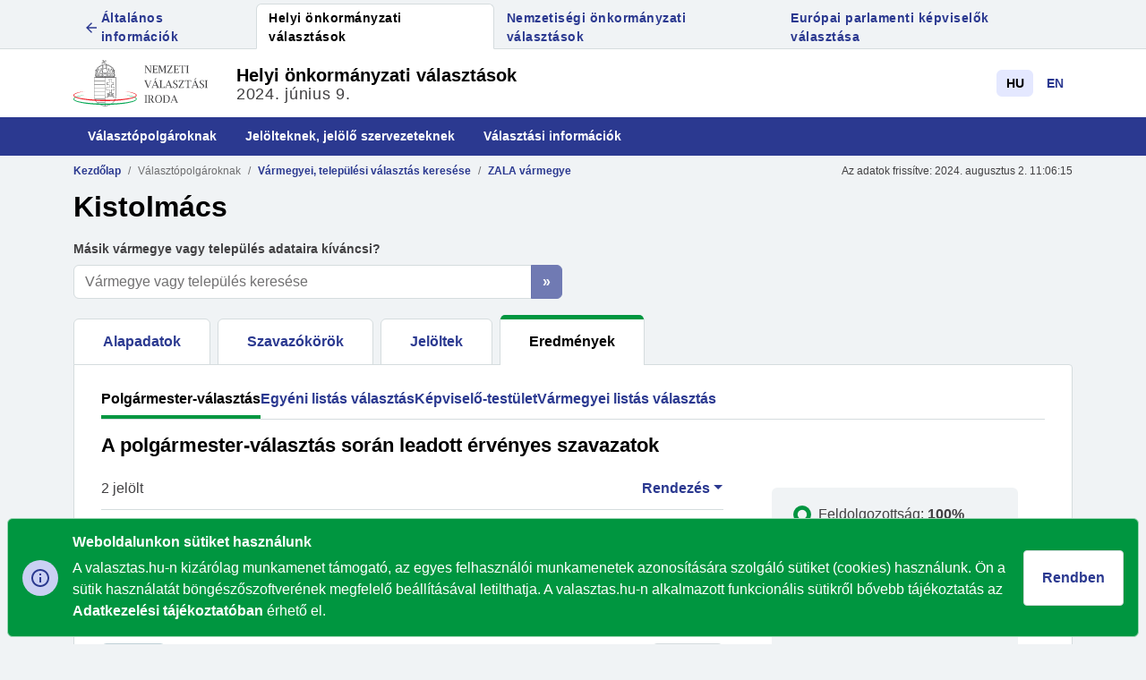

--- FILE ---
content_type: text/html
request_url: https://vtr.valasztas.hu/onk2024/valasztopolgaroknak/varmegyek-telepulesek/varmegyek/20/telepulesek/102?tab=results&filter=mayor
body_size: 333
content:
<!doctype html><html lang="hu"><head><meta charset="utf-8"/><link rel="apple-touch-icon" sizes="180x180" href="/onk2024/static/img/apple-touch-icon.png"/><link rel="icon" type="image/png" sizes="32x32" href="/onk2024/static/img/favicon-32x32.png"/><link rel="icon" type="image/png" sizes="16x16" href="/onk2024/static/img/favicon-16x16.png"/><title>Nemzeti Választási Iroda - Helyi önkormányzati választások</title><meta name="description" content="Választási szervek - Nemzeti Választási Iroda"/><meta name="viewport" content="width=device-width,initial-scale=1"/><meta name="msapplication-TileColor" content="#fff"/><meta name="theme-color" content="#fff"/><meta property="og:image" content="/onk2024/static/img/social_media_image-min.png"/><meta property="og:image:type" content="image/png"/><meta property="og:image:width" content="1200"/><meta property="og:image:height" content="630"/><script>window.__VTR__ = window.__VTR__ || {
        DATA_URL: '/onk2024/data'
      }</script><script type="module" crossorigin src="/onk2024/static/assets/index-base-6ig0fFPs.js"></script><link rel="modulepreload" crossorigin href="/onk2024/static/assets/vendor-CXbDTnA9.js"><link rel="stylesheet" crossorigin href="/onk2024/static/assets/index-base-Cws83jwK.css"></head><body><noscript id="fallback-content"><div style="width:80%;margin:3em auto">A JavaScript futtatása nincs engedélyezve vagy nem támogatott a böngésző.<br/>A következő linkre kattintva érheti el a funkcionális tartlamakat:<br/><a href="/noscript.html">Tartalom megtekintése</a></div><iframe src="https://www.googletagmanager.com/ns.html?id=GTM-PDWQXBN" height="0" width="0" style="display:none;visibility:hidden"></iframe></noscript><div id="root"></div><script>var rootEl = document.getElementById('root')
      if (!!Array.from) {
        rootEl.innerHTML =
          '<div class="d-flex vh-100 align-items-center justify-content-center"><div class="d-flex align-items-center justify-content-center h-100"><div role="status" class="spinner-border text-primary"><span class="visually-hidden">Betöltés...</span></div></div></div>'
      } else {
        rootEl.innerHTML = document.getElementById('fallback-content').innerHTML
      }</script></body></html>

--- FILE ---
content_type: application/x-javascript
request_url: https://vtr.valasztas.hu/onk2024/static/assets/vendor-CXbDTnA9.js
body_size: 305273
content:
var v9=Object.defineProperty;var g9=(e,t,n)=>t in e?v9(e,t,{enumerable:!0,configurable:!0,writable:!0,value:n}):e[t]=n;var fb=(e,t,n)=>g9(e,typeof t!="symbol"?t+"":t,n);function JI(e,t){for(var n=0;n<t.length;n++){const r=t[n];if(typeof r!="string"&&!Array.isArray(r)){for(const i in r)if(i!=="default"&&!(i in e)){const o=Object.getOwnPropertyDescriptor(r,i);o&&Object.defineProperty(e,i,o.get?o:{enumerable:!0,get:()=>r[i]})}}}return Object.freeze(Object.defineProperty(e,Symbol.toStringTag,{value:"Module"}))}var qo=typeof globalThis<"u"?globalThis:typeof window<"u"?window:typeof global<"u"?global:typeof self<"u"?self:{};function St(e){return e&&e.__esModule&&Object.prototype.hasOwnProperty.call(e,"default")?e.default:e}var e2={exports:{}},Lm={},t2={exports:{}},vt={};/**
 * @license React
 * react.production.min.js
 *
 * Copyright (c) Facebook, Inc. and its affiliates.
 *
 * This source code is licensed under the MIT license found in the
 * LICENSE file in the root directory of this source tree.
 */var Mp=Symbol.for("react.element"),m9=Symbol.for("react.portal"),y9=Symbol.for("react.fragment"),b9=Symbol.for("react.strict_mode"),w9=Symbol.for("react.profiler"),x9=Symbol.for("react.provider"),S9=Symbol.for("react.context"),E9=Symbol.for("react.forward_ref"),O9=Symbol.for("react.suspense"),_9=Symbol.for("react.memo"),C9=Symbol.for("react.lazy"),mP=Symbol.iterator;function A9(e){return e===null||typeof e!="object"?null:(e=mP&&e[mP]||e["@@iterator"],typeof e=="function"?e:null)}var n2={isMounted:function(){return!1},enqueueForceUpdate:function(){},enqueueReplaceState:function(){},enqueueSetState:function(){}},r2=Object.assign,i2={};function _c(e,t,n){this.props=e,this.context=t,this.refs=i2,this.updater=n||n2}_c.prototype.isReactComponent={};_c.prototype.setState=function(e,t){if(typeof e!="object"&&typeof e!="function"&&e!=null)throw Error("setState(...): takes an object of state variables to update or a function which returns an object of state variables.");this.updater.enqueueSetState(this,e,t,"setState")};_c.prototype.forceUpdate=function(e){this.updater.enqueueForceUpdate(this,e,"forceUpdate")};function o2(){}o2.prototype=_c.prototype;function US(e,t,n){this.props=e,this.context=t,this.refs=i2,this.updater=n||n2}var zS=US.prototype=new o2;zS.constructor=US;r2(zS,_c.prototype);zS.isPureReactComponent=!0;var yP=Array.isArray,a2=Object.prototype.hasOwnProperty,HS={current:null},s2={key:!0,ref:!0,__self:!0,__source:!0};function u2(e,t,n){var r,i={},o=null,a=null;if(t!=null)for(r in t.ref!==void 0&&(a=t.ref),t.key!==void 0&&(o=""+t.key),t)a2.call(t,r)&&!s2.hasOwnProperty(r)&&(i[r]=t[r]);var s=arguments.length-2;if(s===1)i.children=n;else if(1<s){for(var u=Array(s),c=0;c<s;c++)u[c]=arguments[c+2];i.children=u}if(e&&e.defaultProps)for(r in s=e.defaultProps,s)i[r]===void 0&&(i[r]=s[r]);return{$$typeof:Mp,type:e,key:o,ref:a,props:i,_owner:HS.current}}function P9(e,t){return{$$typeof:Mp,type:e.type,key:t,ref:e.ref,props:e.props,_owner:e._owner}}function WS(e){return typeof e=="object"&&e!==null&&e.$$typeof===Mp}function T9(e){var t={"=":"=0",":":"=2"};return"$"+e.replace(/[=:]/g,function(n){return t[n]})}var bP=/\/+/g;function db(e,t){return typeof e=="object"&&e!==null&&e.key!=null?T9(""+e.key):t.toString(36)}function Rv(e,t,n,r,i){var o=typeof e;(o==="undefined"||o==="boolean")&&(e=null);var a=!1;if(e===null)a=!0;else switch(o){case"string":case"number":a=!0;break;case"object":switch(e.$$typeof){case Mp:case m9:a=!0}}if(a)return a=e,i=i(a),e=r===""?"."+db(a,0):r,yP(i)?(n="",e!=null&&(n=e.replace(bP,"$&/")+"/"),Rv(i,t,n,"",function(c){return c})):i!=null&&(WS(i)&&(i=P9(i,n+(!i.key||a&&a.key===i.key?"":(""+i.key).replace(bP,"$&/")+"/")+e)),t.push(i)),1;if(a=0,r=r===""?".":r+":",yP(e))for(var s=0;s<e.length;s++){o=e[s];var u=r+db(o,s);a+=Rv(o,t,n,u,i)}else if(u=A9(e),typeof u=="function")for(e=u.call(e),s=0;!(o=e.next()).done;)o=o.value,u=r+db(o,s++),a+=Rv(o,t,n,u,i);else if(o==="object")throw t=String(e),Error("Objects are not valid as a React child (found: "+(t==="[object Object]"?"object with keys {"+Object.keys(e).join(", ")+"}":t)+"). If you meant to render a collection of children, use an array instead.");return a}function Xh(e,t,n){if(e==null)return e;var r=[],i=0;return Rv(e,r,"","",function(o){return t.call(n,o,i++)}),r}function M9(e){if(e._status===-1){var t=e._result;t=t(),t.then(function(n){(e._status===0||e._status===-1)&&(e._status=1,e._result=n)},function(n){(e._status===0||e._status===-1)&&(e._status=2,e._result=n)}),e._status===-1&&(e._status=0,e._result=t)}if(e._status===1)return e._result.default;throw e._result}var fr={current:null},Iv={transition:null},L9={ReactCurrentDispatcher:fr,ReactCurrentBatchConfig:Iv,ReactCurrentOwner:HS};vt.Children={map:Xh,forEach:function(e,t,n){Xh(e,function(){t.apply(this,arguments)},n)},count:function(e){var t=0;return Xh(e,function(){t++}),t},toArray:function(e){return Xh(e,function(t){return t})||[]},only:function(e){if(!WS(e))throw Error("React.Children.only expected to receive a single React element child.");return e}};vt.Component=_c;vt.Fragment=y9;vt.Profiler=w9;vt.PureComponent=US;vt.StrictMode=b9;vt.Suspense=O9;vt.__SECRET_INTERNALS_DO_NOT_USE_OR_YOU_WILL_BE_FIRED=L9;vt.cloneElement=function(e,t,n){if(e==null)throw Error("React.cloneElement(...): The argument must be a React element, but you passed "+e+".");var r=r2({},e.props),i=e.key,o=e.ref,a=e._owner;if(t!=null){if(t.ref!==void 0&&(o=t.ref,a=HS.current),t.key!==void 0&&(i=""+t.key),e.type&&e.type.defaultProps)var s=e.type.defaultProps;for(u in t)a2.call(t,u)&&!s2.hasOwnProperty(u)&&(r[u]=t[u]===void 0&&s!==void 0?s[u]:t[u])}var u=arguments.length-2;if(u===1)r.children=n;else if(1<u){s=Array(u);for(var c=0;c<u;c++)s[c]=arguments[c+2];r.children=s}return{$$typeof:Mp,type:e.type,key:i,ref:o,props:r,_owner:a}};vt.createContext=function(e){return e={$$typeof:S9,_currentValue:e,_currentValue2:e,_threadCount:0,Provider:null,Consumer:null,_defaultValue:null,_globalName:null},e.Provider={$$typeof:x9,_context:e},e.Consumer=e};vt.createElement=u2;vt.createFactory=function(e){var t=u2.bind(null,e);return t.type=e,t};vt.createRef=function(){return{current:null}};vt.forwardRef=function(e){return{$$typeof:E9,render:e}};vt.isValidElement=WS;vt.lazy=function(e){return{$$typeof:C9,_payload:{_status:-1,_result:e},_init:M9}};vt.memo=function(e,t){return{$$typeof:_9,type:e,compare:t===void 0?null:t}};vt.startTransition=function(e){var t=Iv.transition;Iv.transition={};try{e()}finally{Iv.transition=t}};vt.unstable_act=function(){throw Error("act(...) is not supported in production builds of React.")};vt.useCallback=function(e,t){return fr.current.useCallback(e,t)};vt.useContext=function(e){return fr.current.useContext(e)};vt.useDebugValue=function(){};vt.useDeferredValue=function(e){return fr.current.useDeferredValue(e)};vt.useEffect=function(e,t){return fr.current.useEffect(e,t)};vt.useId=function(){return fr.current.useId()};vt.useImperativeHandle=function(e,t,n){return fr.current.useImperativeHandle(e,t,n)};vt.useInsertionEffect=function(e,t){return fr.current.useInsertionEffect(e,t)};vt.useLayoutEffect=function(e,t){return fr.current.useLayoutEffect(e,t)};vt.useMemo=function(e,t){return fr.current.useMemo(e,t)};vt.useReducer=function(e,t,n){return fr.current.useReducer(e,t,n)};vt.useRef=function(e){return fr.current.useRef(e)};vt.useState=function(e){return fr.current.useState(e)};vt.useSyncExternalStore=function(e,t,n){return fr.current.useSyncExternalStore(e,t,n)};vt.useTransition=function(){return fr.current.useTransition()};vt.version="18.2.0";t2.exports=vt;var y=t2.exports;const W=St(y),Bw=JI({__proto__:null,default:W},[y]);/**
 * @license React
 * react-jsx-runtime.production.min.js
 *
 * Copyright (c) Facebook, Inc. and its affiliates.
 *
 * This source code is licensed under the MIT license found in the
 * LICENSE file in the root directory of this source tree.
 */var k9=y,$9=Symbol.for("react.element"),R9=Symbol.for("react.fragment"),I9=Object.prototype.hasOwnProperty,N9=k9.__SECRET_INTERNALS_DO_NOT_USE_OR_YOU_WILL_BE_FIRED.ReactCurrentOwner,D9={key:!0,ref:!0,__self:!0,__source:!0};function l2(e,t,n){var r,i={},o=null,a=null;n!==void 0&&(o=""+n),t.key!==void 0&&(o=""+t.key),t.ref!==void 0&&(a=t.ref);for(r in t)I9.call(t,r)&&!D9.hasOwnProperty(r)&&(i[r]=t[r]);if(e&&e.defaultProps)for(r in t=e.defaultProps,t)i[r]===void 0&&(i[r]=t[r]);return{$$typeof:$9,type:e,key:o,ref:a,props:i,_owner:N9.current}}Lm.Fragment=R9;Lm.jsx=l2;Lm.jsxs=l2;e2.exports=Lm;var G=e2.exports,c2={exports:{}},f2={};/**
 * @license React
 * use-sync-external-store-with-selector.production.min.js
 *
 * Copyright (c) Facebook, Inc. and its affiliates.
 *
 * This source code is licensed under the MIT license found in the
 * LICENSE file in the root directory of this source tree.
 */var Lp=y;function j9(e,t){return e===t&&(e!==0||1/e===1/t)||e!==e&&t!==t}var B9=typeof Object.is=="function"?Object.is:j9,F9=Lp.useSyncExternalStore,U9=Lp.useRef,z9=Lp.useEffect,H9=Lp.useMemo,W9=Lp.useDebugValue;f2.useSyncExternalStoreWithSelector=function(e,t,n,r,i){var o=U9(null);if(o.current===null){var a={hasValue:!1,value:null};o.current=a}else a=o.current;o=H9(function(){function u(v){if(!c){if(c=!0,f=v,v=r(v),i!==void 0&&a.hasValue){var g=a.value;if(i(g,v))return d=g}return d=v}if(g=d,B9(f,v))return g;var m=r(v);return i!==void 0&&i(g,m)?g:(f=v,d=m)}var c=!1,f,d,h=n===void 0?null:n;return[function(){return u(t())},h===null?void 0:function(){return u(h())}]},[t,n,r,i]);var s=F9(e,o[0],o[1]);return z9(function(){a.hasValue=!0,a.value=s},[s]),W9(s),s};c2.exports=f2;var G9=c2.exports,Ur="default"in Bw?W:Bw,wP=Symbol.for("react-redux-context"),xP=typeof globalThis<"u"?globalThis:{};function V9(){if(!Ur.createContext)return{};const e=xP[wP]??(xP[wP]=new Map);let t=e.get(Ur.createContext);return t||(t=Ur.createContext(null),e.set(Ur.createContext,t)),t}var hs=V9(),K9=()=>{throw new Error("uSES not initialized!")};function GS(e=hs){return function(){return Ur.useContext(e)}}var d2=GS(),p2=K9,q9=e=>{p2=e},X9=(e,t)=>e===t;function Z9(e=hs){const t=e===hs?d2:GS(e);return function(r,i={}){const{equalityFn:o=X9,devModeChecks:a={}}=typeof i=="function"?{equalityFn:i}:i,{store:s,subscription:u,getServerState:c,stabilityCheck:f,identityFunctionCheck:d}=t();Ur.useRef(!0);const h=Ur.useCallback({[r.name](g){return r(g)}}[r.name],[r,f,a.stabilityCheck]),v=p2(u.addNestedSub,s.getState,c||s.getState,h,o);return Ur.useDebugValue(v),v}}var Y9=Z9();function h2(e){e()}function Q9(){let e=null,t=null;return{clear(){e=null,t=null},notify(){h2(()=>{let n=e;for(;n;)n.callback(),n=n.next})},get(){let n=[],r=e;for(;r;)n.push(r),r=r.next;return n},subscribe(n){let r=!0,i=t={callback:n,next:null,prev:t};return i.prev?i.prev.next=i:e=i,function(){!r||e===null||(r=!1,i.next?i.next.prev=i.prev:t=i.prev,i.prev?i.prev.next=i.next:e=i.next)}}}}var SP={notify(){},get:()=>[]};function J9(e,t){let n,r=SP,i=0,o=!1;function a(m){f();const b=r.subscribe(m);let x=!1;return()=>{x||(x=!0,b(),d())}}function s(){r.notify()}function u(){g.onStateChange&&g.onStateChange()}function c(){return o}function f(){i++,n||(n=e.subscribe(u),r=Q9())}function d(){i--,n&&i===0&&(n(),n=void 0,r.clear(),r=SP)}function h(){o||(o=!0,f())}function v(){o&&(o=!1,d())}const g={addNestedSub:a,notifyNestedSubs:s,handleChangeWrapper:u,isSubscribed:c,trySubscribe:h,tryUnsubscribe:v,getListeners:()=>r};return g}var eV=typeof window<"u"&&typeof window.document<"u"&&typeof window.document.createElement<"u",tV=eV?Ur.useLayoutEffect:Ur.useEffect;function EP(e,t){return e===t?e!==0||t!==0||1/e===1/t:e!==e&&t!==t}function Jv(e,t){if(EP(e,t))return!0;if(typeof e!="object"||e===null||typeof t!="object"||t===null)return!1;const n=Object.keys(e),r=Object.keys(t);if(n.length!==r.length)return!1;for(let i=0;i<n.length;i++)if(!Object.prototype.hasOwnProperty.call(t,n[i])||!EP(e[n[i]],t[n[i]]))return!1;return!0}function nV({store:e,context:t,children:n,serverState:r,stabilityCheck:i="once",identityFunctionCheck:o="once"}){const a=Ur.useMemo(()=>{const c=J9(e);return{store:e,subscription:c,getServerState:r?()=>r:void 0,stabilityCheck:i,identityFunctionCheck:o}},[e,r,i,o]),s=Ur.useMemo(()=>e.getState(),[e]);tV(()=>{const{subscription:c}=a;return c.onStateChange=c.notifyNestedSubs,c.trySubscribe(),s!==e.getState()&&c.notifyNestedSubs(),()=>{c.tryUnsubscribe(),c.onStateChange=void 0}},[a,s]);const u=t||hs;return Ur.createElement(u.Provider,{value:a},n)}var OPe=nV;function v2(e=hs){const t=e===hs?d2:GS(e);return function(){const{store:r}=t();return r}}var g2=v2();function rV(e=hs){const t=e===hs?g2:v2(e);return function(){return t().dispatch}}var iV=rV(),oV=h2;q9(G9.useSyncExternalStoreWithSelector);var m2={exports:{}},qr={},y2={exports:{}},b2={};/**
 * @license React
 * scheduler.production.min.js
 *
 * Copyright (c) Facebook, Inc. and its affiliates.
 *
 * This source code is licensed under the MIT license found in the
 * LICENSE file in the root directory of this source tree.
 */(function(e){function t(j,q){var Z=j.length;j.push(q);e:for(;0<Z;){var J=Z-1>>>1,ne=j[J];if(0<i(ne,q))j[J]=q,j[Z]=ne,Z=J;else break e}}function n(j){return j.length===0?null:j[0]}function r(j){if(j.length===0)return null;var q=j[0],Z=j.pop();if(Z!==q){j[0]=Z;e:for(var J=0,ne=j.length,fe=ne>>>1;J<fe;){var be=2*(J+1)-1,ve=j[be],ie=be+1,je=j[ie];if(0>i(ve,Z))ie<ne&&0>i(je,ve)?(j[J]=je,j[ie]=Z,J=ie):(j[J]=ve,j[be]=Z,J=be);else if(ie<ne&&0>i(je,Z))j[J]=je,j[ie]=Z,J=ie;else break e}}return q}function i(j,q){var Z=j.sortIndex-q.sortIndex;return Z!==0?Z:j.id-q.id}if(typeof performance=="object"&&typeof performance.now=="function"){var o=performance;e.unstable_now=function(){return o.now()}}else{var a=Date,s=a.now();e.unstable_now=function(){return a.now()-s}}var u=[],c=[],f=1,d=null,h=3,v=!1,g=!1,m=!1,b=typeof setTimeout=="function"?setTimeout:null,x=typeof clearTimeout=="function"?clearTimeout:null,O=typeof setImmediate<"u"?setImmediate:null;typeof navigator<"u"&&navigator.scheduling!==void 0&&navigator.scheduling.isInputPending!==void 0&&navigator.scheduling.isInputPending.bind(navigator.scheduling);function E(j){for(var q=n(c);q!==null;){if(q.callback===null)r(c);else if(q.startTime<=j)r(c),q.sortIndex=q.expirationTime,t(u,q);else break;q=n(c)}}function C(j){if(m=!1,E(j),!g)if(n(u)!==null)g=!0,V(_);else{var q=n(c);q!==null&&U(C,q.startTime-j)}}function _(j,q){g=!1,m&&(m=!1,x(T),T=-1),v=!0;var Z=h;try{for(E(q),d=n(u);d!==null&&(!(d.expirationTime>q)||j&&!$());){var J=d.callback;if(typeof J=="function"){d.callback=null,h=d.priorityLevel;var ne=J(d.expirationTime<=q);q=e.unstable_now(),typeof ne=="function"?d.callback=ne:d===n(u)&&r(u),E(q)}else r(u);d=n(u)}if(d!==null)var fe=!0;else{var be=n(c);be!==null&&U(C,be.startTime-q),fe=!1}return fe}finally{d=null,h=Z,v=!1}}var S=!1,A=null,T=-1,L=5,k=-1;function $(){return!(e.unstable_now()-k<L)}function N(){if(A!==null){var j=e.unstable_now();k=j;var q=!0;try{q=A(!0,j)}finally{q?D():(S=!1,A=null)}}else S=!1}var D;if(typeof O=="function")D=function(){O(N)};else if(typeof MessageChannel<"u"){var B=new MessageChannel,z=B.port2;B.port1.onmessage=N,D=function(){z.postMessage(null)}}else D=function(){b(N,0)};function V(j){A=j,S||(S=!0,D())}function U(j,q){T=b(function(){j(e.unstable_now())},q)}e.unstable_IdlePriority=5,e.unstable_ImmediatePriority=1,e.unstable_LowPriority=4,e.unstable_NormalPriority=3,e.unstable_Profiling=null,e.unstable_UserBlockingPriority=2,e.unstable_cancelCallback=function(j){j.callback=null},e.unstable_continueExecution=function(){g||v||(g=!0,V(_))},e.unstable_forceFrameRate=function(j){0>j||125<j?console.error("forceFrameRate takes a positive int between 0 and 125, forcing frame rates higher than 125 fps is not supported"):L=0<j?Math.floor(1e3/j):5},e.unstable_getCurrentPriorityLevel=function(){return h},e.unstable_getFirstCallbackNode=function(){return n(u)},e.unstable_next=function(j){switch(h){case 1:case 2:case 3:var q=3;break;default:q=h}var Z=h;h=q;try{return j()}finally{h=Z}},e.unstable_pauseExecution=function(){},e.unstable_requestPaint=function(){},e.unstable_runWithPriority=function(j,q){switch(j){case 1:case 2:case 3:case 4:case 5:break;default:j=3}var Z=h;h=j;try{return q()}finally{h=Z}},e.unstable_scheduleCallback=function(j,q,Z){var J=e.unstable_now();switch(typeof Z=="object"&&Z!==null?(Z=Z.delay,Z=typeof Z=="number"&&0<Z?J+Z:J):Z=J,j){case 1:var ne=-1;break;case 2:ne=250;break;case 5:ne=1073741823;break;case 4:ne=1e4;break;default:ne=5e3}return ne=Z+ne,j={id:f++,callback:q,priorityLevel:j,startTime:Z,expirationTime:ne,sortIndex:-1},Z>J?(j.sortIndex=Z,t(c,j),n(u)===null&&j===n(c)&&(m?(x(T),T=-1):m=!0,U(C,Z-J))):(j.sortIndex=ne,t(u,j),g||v||(g=!0,V(_))),j},e.unstable_shouldYield=$,e.unstable_wrapCallback=function(j){var q=h;return function(){var Z=h;h=q;try{return j.apply(this,arguments)}finally{h=Z}}}})(b2);y2.exports=b2;var aV=y2.exports;/**
 * @license React
 * react-dom.production.min.js
 *
 * Copyright (c) Facebook, Inc. and its affiliates.
 *
 * This source code is licensed under the MIT license found in the
 * LICENSE file in the root directory of this source tree.
 */var w2=y,Gr=aV;function de(e){for(var t="https://reactjs.org/docs/error-decoder.html?invariant="+e,n=1;n<arguments.length;n++)t+="&args[]="+encodeURIComponent(arguments[n]);return"Minified React error #"+e+"; visit "+t+" for the full message or use the non-minified dev environment for full errors and additional helpful warnings."}var x2=new Set,pd={};function ku(e,t){Gl(e,t),Gl(e+"Capture",t)}function Gl(e,t){for(pd[e]=t,e=0;e<t.length;e++)x2.add(t[e])}var la=!(typeof window>"u"||typeof window.document>"u"||typeof window.document.createElement>"u"),Fw=Object.prototype.hasOwnProperty,sV=/^[:A-Z_a-z\u00C0-\u00D6\u00D8-\u00F6\u00F8-\u02FF\u0370-\u037D\u037F-\u1FFF\u200C-\u200D\u2070-\u218F\u2C00-\u2FEF\u3001-\uD7FF\uF900-\uFDCF\uFDF0-\uFFFD][:A-Z_a-z\u00C0-\u00D6\u00D8-\u00F6\u00F8-\u02FF\u0370-\u037D\u037F-\u1FFF\u200C-\u200D\u2070-\u218F\u2C00-\u2FEF\u3001-\uD7FF\uF900-\uFDCF\uFDF0-\uFFFD\-.0-9\u00B7\u0300-\u036F\u203F-\u2040]*$/,OP={},_P={};function uV(e){return Fw.call(_P,e)?!0:Fw.call(OP,e)?!1:sV.test(e)?_P[e]=!0:(OP[e]=!0,!1)}function lV(e,t,n,r){if(n!==null&&n.type===0)return!1;switch(typeof t){case"function":case"symbol":return!0;case"boolean":return r?!1:n!==null?!n.acceptsBooleans:(e=e.toLowerCase().slice(0,5),e!=="data-"&&e!=="aria-");default:return!1}}function cV(e,t,n,r){if(t===null||typeof t>"u"||lV(e,t,n,r))return!0;if(r)return!1;if(n!==null)switch(n.type){case 3:return!t;case 4:return t===!1;case 5:return isNaN(t);case 6:return isNaN(t)||1>t}return!1}function dr(e,t,n,r,i,o,a){this.acceptsBooleans=t===2||t===3||t===4,this.attributeName=r,this.attributeNamespace=i,this.mustUseProperty=n,this.propertyName=e,this.type=t,this.sanitizeURL=o,this.removeEmptyString=a}var Vn={};"children dangerouslySetInnerHTML defaultValue defaultChecked innerHTML suppressContentEditableWarning suppressHydrationWarning style".split(" ").forEach(function(e){Vn[e]=new dr(e,0,!1,e,null,!1,!1)});[["acceptCharset","accept-charset"],["className","class"],["htmlFor","for"],["httpEquiv","http-equiv"]].forEach(function(e){var t=e[0];Vn[t]=new dr(t,1,!1,e[1],null,!1,!1)});["contentEditable","draggable","spellCheck","value"].forEach(function(e){Vn[e]=new dr(e,2,!1,e.toLowerCase(),null,!1,!1)});["autoReverse","externalResourcesRequired","focusable","preserveAlpha"].forEach(function(e){Vn[e]=new dr(e,2,!1,e,null,!1,!1)});"allowFullScreen async autoFocus autoPlay controls default defer disabled disablePictureInPicture disableRemotePlayback formNoValidate hidden loop noModule noValidate open playsInline readOnly required reversed scoped seamless itemScope".split(" ").forEach(function(e){Vn[e]=new dr(e,3,!1,e.toLowerCase(),null,!1,!1)});["checked","multiple","muted","selected"].forEach(function(e){Vn[e]=new dr(e,3,!0,e,null,!1,!1)});["capture","download"].forEach(function(e){Vn[e]=new dr(e,4,!1,e,null,!1,!1)});["cols","rows","size","span"].forEach(function(e){Vn[e]=new dr(e,6,!1,e,null,!1,!1)});["rowSpan","start"].forEach(function(e){Vn[e]=new dr(e,5,!1,e.toLowerCase(),null,!1,!1)});var VS=/[\-:]([a-z])/g;function KS(e){return e[1].toUpperCase()}"accent-height alignment-baseline arabic-form baseline-shift cap-height clip-path clip-rule color-interpolation color-interpolation-filters color-profile color-rendering dominant-baseline enable-background fill-opacity fill-rule flood-color flood-opacity font-family font-size font-size-adjust font-stretch font-style font-variant font-weight glyph-name glyph-orientation-horizontal glyph-orientation-vertical horiz-adv-x horiz-origin-x image-rendering letter-spacing lighting-color marker-end marker-mid marker-start overline-position overline-thickness paint-order panose-1 pointer-events rendering-intent shape-rendering stop-color stop-opacity strikethrough-position strikethrough-thickness stroke-dasharray stroke-dashoffset stroke-linecap stroke-linejoin stroke-miterlimit stroke-opacity stroke-width text-anchor text-decoration text-rendering underline-position underline-thickness unicode-bidi unicode-range units-per-em v-alphabetic v-hanging v-ideographic v-mathematical vector-effect vert-adv-y vert-origin-x vert-origin-y word-spacing writing-mode xmlns:xlink x-height".split(" ").forEach(function(e){var t=e.replace(VS,KS);Vn[t]=new dr(t,1,!1,e,null,!1,!1)});"xlink:actuate xlink:arcrole xlink:role xlink:show xlink:title xlink:type".split(" ").forEach(function(e){var t=e.replace(VS,KS);Vn[t]=new dr(t,1,!1,e,"http://www.w3.org/1999/xlink",!1,!1)});["xml:base","xml:lang","xml:space"].forEach(function(e){var t=e.replace(VS,KS);Vn[t]=new dr(t,1,!1,e,"http://www.w3.org/XML/1998/namespace",!1,!1)});["tabIndex","crossOrigin"].forEach(function(e){Vn[e]=new dr(e,1,!1,e.toLowerCase(),null,!1,!1)});Vn.xlinkHref=new dr("xlinkHref",1,!1,"xlink:href","http://www.w3.org/1999/xlink",!0,!1);["src","href","action","formAction"].forEach(function(e){Vn[e]=new dr(e,1,!1,e.toLowerCase(),null,!0,!0)});function qS(e,t,n,r){var i=Vn.hasOwnProperty(t)?Vn[t]:null;(i!==null?i.type!==0:r||!(2<t.length)||t[0]!=="o"&&t[0]!=="O"||t[1]!=="n"&&t[1]!=="N")&&(cV(t,n,i,r)&&(n=null),r||i===null?uV(t)&&(n===null?e.removeAttribute(t):e.setAttribute(t,""+n)):i.mustUseProperty?e[i.propertyName]=n===null?i.type===3?!1:"":n:(t=i.attributeName,r=i.attributeNamespace,n===null?e.removeAttribute(t):(i=i.type,n=i===3||i===4&&n===!0?"":""+n,r?e.setAttributeNS(r,t,n):e.setAttribute(t,n))))}var ba=w2.__SECRET_INTERNALS_DO_NOT_USE_OR_YOU_WILL_BE_FIRED,Zh=Symbol.for("react.element"),fl=Symbol.for("react.portal"),dl=Symbol.for("react.fragment"),XS=Symbol.for("react.strict_mode"),Uw=Symbol.for("react.profiler"),S2=Symbol.for("react.provider"),E2=Symbol.for("react.context"),ZS=Symbol.for("react.forward_ref"),zw=Symbol.for("react.suspense"),Hw=Symbol.for("react.suspense_list"),YS=Symbol.for("react.memo"),Ga=Symbol.for("react.lazy"),O2=Symbol.for("react.offscreen"),CP=Symbol.iterator;function af(e){return e===null||typeof e!="object"?null:(e=CP&&e[CP]||e["@@iterator"],typeof e=="function"?e:null)}var un=Object.assign,pb;function Nf(e){if(pb===void 0)try{throw Error()}catch(n){var t=n.stack.trim().match(/\n( *(at )?)/);pb=t&&t[1]||""}return`
`+pb+e}var hb=!1;function vb(e,t){if(!e||hb)return"";hb=!0;var n=Error.prepareStackTrace;Error.prepareStackTrace=void 0;try{if(t)if(t=function(){throw Error()},Object.defineProperty(t.prototype,"props",{set:function(){throw Error()}}),typeof Reflect=="object"&&Reflect.construct){try{Reflect.construct(t,[])}catch(c){var r=c}Reflect.construct(e,[],t)}else{try{t.call()}catch(c){r=c}e.call(t.prototype)}else{try{throw Error()}catch(c){r=c}e()}}catch(c){if(c&&r&&typeof c.stack=="string"){for(var i=c.stack.split(`
`),o=r.stack.split(`
`),a=i.length-1,s=o.length-1;1<=a&&0<=s&&i[a]!==o[s];)s--;for(;1<=a&&0<=s;a--,s--)if(i[a]!==o[s]){if(a!==1||s!==1)do if(a--,s--,0>s||i[a]!==o[s]){var u=`
`+i[a].replace(" at new "," at ");return e.displayName&&u.includes("<anonymous>")&&(u=u.replace("<anonymous>",e.displayName)),u}while(1<=a&&0<=s);break}}}finally{hb=!1,Error.prepareStackTrace=n}return(e=e?e.displayName||e.name:"")?Nf(e):""}function fV(e){switch(e.tag){case 5:return Nf(e.type);case 16:return Nf("Lazy");case 13:return Nf("Suspense");case 19:return Nf("SuspenseList");case 0:case 2:case 15:return e=vb(e.type,!1),e;case 11:return e=vb(e.type.render,!1),e;case 1:return e=vb(e.type,!0),e;default:return""}}function Ww(e){if(e==null)return null;if(typeof e=="function")return e.displayName||e.name||null;if(typeof e=="string")return e;switch(e){case dl:return"Fragment";case fl:return"Portal";case Uw:return"Profiler";case XS:return"StrictMode";case zw:return"Suspense";case Hw:return"SuspenseList"}if(typeof e=="object")switch(e.$$typeof){case E2:return(e.displayName||"Context")+".Consumer";case S2:return(e._context.displayName||"Context")+".Provider";case ZS:var t=e.render;return e=e.displayName,e||(e=t.displayName||t.name||"",e=e!==""?"ForwardRef("+e+")":"ForwardRef"),e;case YS:return t=e.displayName||null,t!==null?t:Ww(e.type)||"Memo";case Ga:t=e._payload,e=e._init;try{return Ww(e(t))}catch{}}return null}function dV(e){var t=e.type;switch(e.tag){case 24:return"Cache";case 9:return(t.displayName||"Context")+".Consumer";case 10:return(t._context.displayName||"Context")+".Provider";case 18:return"DehydratedFragment";case 11:return e=t.render,e=e.displayName||e.name||"",t.displayName||(e!==""?"ForwardRef("+e+")":"ForwardRef");case 7:return"Fragment";case 5:return t;case 4:return"Portal";case 3:return"Root";case 6:return"Text";case 16:return Ww(t);case 8:return t===XS?"StrictMode":"Mode";case 22:return"Offscreen";case 12:return"Profiler";case 21:return"Scope";case 13:return"Suspense";case 19:return"SuspenseList";case 25:return"TracingMarker";case 1:case 0:case 17:case 2:case 14:case 15:if(typeof t=="function")return t.displayName||t.name||null;if(typeof t=="string")return t}return null}function vs(e){switch(typeof e){case"boolean":case"number":case"string":case"undefined":return e;case"object":return e;default:return""}}function _2(e){var t=e.type;return(e=e.nodeName)&&e.toLowerCase()==="input"&&(t==="checkbox"||t==="radio")}function pV(e){var t=_2(e)?"checked":"value",n=Object.getOwnPropertyDescriptor(e.constructor.prototype,t),r=""+e[t];if(!e.hasOwnProperty(t)&&typeof n<"u"&&typeof n.get=="function"&&typeof n.set=="function"){var i=n.get,o=n.set;return Object.defineProperty(e,t,{configurable:!0,get:function(){return i.call(this)},set:function(a){r=""+a,o.call(this,a)}}),Object.defineProperty(e,t,{enumerable:n.enumerable}),{getValue:function(){return r},setValue:function(a){r=""+a},stopTracking:function(){e._valueTracker=null,delete e[t]}}}}function Yh(e){e._valueTracker||(e._valueTracker=pV(e))}function C2(e){if(!e)return!1;var t=e._valueTracker;if(!t)return!0;var n=t.getValue(),r="";return e&&(r=_2(e)?e.checked?"true":"false":e.value),e=r,e!==n?(t.setValue(e),!0):!1}function eg(e){if(e=e||(typeof document<"u"?document:void 0),typeof e>"u")return null;try{return e.activeElement||e.body}catch{return e.body}}function Gw(e,t){var n=t.checked;return un({},t,{defaultChecked:void 0,defaultValue:void 0,value:void 0,checked:n??e._wrapperState.initialChecked})}function AP(e,t){var n=t.defaultValue==null?"":t.defaultValue,r=t.checked!=null?t.checked:t.defaultChecked;n=vs(t.value!=null?t.value:n),e._wrapperState={initialChecked:r,initialValue:n,controlled:t.type==="checkbox"||t.type==="radio"?t.checked!=null:t.value!=null}}function A2(e,t){t=t.checked,t!=null&&qS(e,"checked",t,!1)}function Vw(e,t){A2(e,t);var n=vs(t.value),r=t.type;if(n!=null)r==="number"?(n===0&&e.value===""||e.value!=n)&&(e.value=""+n):e.value!==""+n&&(e.value=""+n);else if(r==="submit"||r==="reset"){e.removeAttribute("value");return}t.hasOwnProperty("value")?Kw(e,t.type,n):t.hasOwnProperty("defaultValue")&&Kw(e,t.type,vs(t.defaultValue)),t.checked==null&&t.defaultChecked!=null&&(e.defaultChecked=!!t.defaultChecked)}function PP(e,t,n){if(t.hasOwnProperty("value")||t.hasOwnProperty("defaultValue")){var r=t.type;if(!(r!=="submit"&&r!=="reset"||t.value!==void 0&&t.value!==null))return;t=""+e._wrapperState.initialValue,n||t===e.value||(e.value=t),e.defaultValue=t}n=e.name,n!==""&&(e.name=""),e.defaultChecked=!!e._wrapperState.initialChecked,n!==""&&(e.name=n)}function Kw(e,t,n){(t!=="number"||eg(e.ownerDocument)!==e)&&(n==null?e.defaultValue=""+e._wrapperState.initialValue:e.defaultValue!==""+n&&(e.defaultValue=""+n))}var Df=Array.isArray;function $l(e,t,n,r){if(e=e.options,t){t={};for(var i=0;i<n.length;i++)t["$"+n[i]]=!0;for(n=0;n<e.length;n++)i=t.hasOwnProperty("$"+e[n].value),e[n].selected!==i&&(e[n].selected=i),i&&r&&(e[n].defaultSelected=!0)}else{for(n=""+vs(n),t=null,i=0;i<e.length;i++){if(e[i].value===n){e[i].selected=!0,r&&(e[i].defaultSelected=!0);return}t!==null||e[i].disabled||(t=e[i])}t!==null&&(t.selected=!0)}}function qw(e,t){if(t.dangerouslySetInnerHTML!=null)throw Error(de(91));return un({},t,{value:void 0,defaultValue:void 0,children:""+e._wrapperState.initialValue})}function TP(e,t){var n=t.value;if(n==null){if(n=t.children,t=t.defaultValue,n!=null){if(t!=null)throw Error(de(92));if(Df(n)){if(1<n.length)throw Error(de(93));n=n[0]}t=n}t==null&&(t=""),n=t}e._wrapperState={initialValue:vs(n)}}function P2(e,t){var n=vs(t.value),r=vs(t.defaultValue);n!=null&&(n=""+n,n!==e.value&&(e.value=n),t.defaultValue==null&&e.defaultValue!==n&&(e.defaultValue=n)),r!=null&&(e.defaultValue=""+r)}function MP(e){var t=e.textContent;t===e._wrapperState.initialValue&&t!==""&&t!==null&&(e.value=t)}function T2(e){switch(e){case"svg":return"http://www.w3.org/2000/svg";case"math":return"http://www.w3.org/1998/Math/MathML";default:return"http://www.w3.org/1999/xhtml"}}function Xw(e,t){return e==null||e==="http://www.w3.org/1999/xhtml"?T2(t):e==="http://www.w3.org/2000/svg"&&t==="foreignObject"?"http://www.w3.org/1999/xhtml":e}var Qh,M2=function(e){return typeof MSApp<"u"&&MSApp.execUnsafeLocalFunction?function(t,n,r,i){MSApp.execUnsafeLocalFunction(function(){return e(t,n,r,i)})}:e}(function(e,t){if(e.namespaceURI!=="http://www.w3.org/2000/svg"||"innerHTML"in e)e.innerHTML=t;else{for(Qh=Qh||document.createElement("div"),Qh.innerHTML="<svg>"+t.valueOf().toString()+"</svg>",t=Qh.firstChild;e.firstChild;)e.removeChild(e.firstChild);for(;t.firstChild;)e.appendChild(t.firstChild)}});function hd(e,t){if(t){var n=e.firstChild;if(n&&n===e.lastChild&&n.nodeType===3){n.nodeValue=t;return}}e.textContent=t}var Wf={animationIterationCount:!0,aspectRatio:!0,borderImageOutset:!0,borderImageSlice:!0,borderImageWidth:!0,boxFlex:!0,boxFlexGroup:!0,boxOrdinalGroup:!0,columnCount:!0,columns:!0,flex:!0,flexGrow:!0,flexPositive:!0,flexShrink:!0,flexNegative:!0,flexOrder:!0,gridArea:!0,gridRow:!0,gridRowEnd:!0,gridRowSpan:!0,gridRowStart:!0,gridColumn:!0,gridColumnEnd:!0,gridColumnSpan:!0,gridColumnStart:!0,fontWeight:!0,lineClamp:!0,lineHeight:!0,opacity:!0,order:!0,orphans:!0,tabSize:!0,widows:!0,zIndex:!0,zoom:!0,fillOpacity:!0,floodOpacity:!0,stopOpacity:!0,strokeDasharray:!0,strokeDashoffset:!0,strokeMiterlimit:!0,strokeOpacity:!0,strokeWidth:!0},hV=["Webkit","ms","Moz","O"];Object.keys(Wf).forEach(function(e){hV.forEach(function(t){t=t+e.charAt(0).toUpperCase()+e.substring(1),Wf[t]=Wf[e]})});function L2(e,t,n){return t==null||typeof t=="boolean"||t===""?"":n||typeof t!="number"||t===0||Wf.hasOwnProperty(e)&&Wf[e]?(""+t).trim():t+"px"}function k2(e,t){e=e.style;for(var n in t)if(t.hasOwnProperty(n)){var r=n.indexOf("--")===0,i=L2(n,t[n],r);n==="float"&&(n="cssFloat"),r?e.setProperty(n,i):e[n]=i}}var vV=un({menuitem:!0},{area:!0,base:!0,br:!0,col:!0,embed:!0,hr:!0,img:!0,input:!0,keygen:!0,link:!0,meta:!0,param:!0,source:!0,track:!0,wbr:!0});function Zw(e,t){if(t){if(vV[e]&&(t.children!=null||t.dangerouslySetInnerHTML!=null))throw Error(de(137,e));if(t.dangerouslySetInnerHTML!=null){if(t.children!=null)throw Error(de(60));if(typeof t.dangerouslySetInnerHTML!="object"||!("__html"in t.dangerouslySetInnerHTML))throw Error(de(61))}if(t.style!=null&&typeof t.style!="object")throw Error(de(62))}}function Yw(e,t){if(e.indexOf("-")===-1)return typeof t.is=="string";switch(e){case"annotation-xml":case"color-profile":case"font-face":case"font-face-src":case"font-face-uri":case"font-face-format":case"font-face-name":case"missing-glyph":return!1;default:return!0}}var Qw=null;function QS(e){return e=e.target||e.srcElement||window,e.correspondingUseElement&&(e=e.correspondingUseElement),e.nodeType===3?e.parentNode:e}var Jw=null,Rl=null,Il=null;function LP(e){if(e=Rp(e)){if(typeof Jw!="function")throw Error(de(280));var t=e.stateNode;t&&(t=Nm(t),Jw(e.stateNode,e.type,t))}}function $2(e){Rl?Il?Il.push(e):Il=[e]:Rl=e}function R2(){if(Rl){var e=Rl,t=Il;if(Il=Rl=null,LP(e),t)for(e=0;e<t.length;e++)LP(t[e])}}function I2(e,t){return e(t)}function N2(){}var gb=!1;function D2(e,t,n){if(gb)return e(t,n);gb=!0;try{return I2(e,t,n)}finally{gb=!1,(Rl!==null||Il!==null)&&(N2(),R2())}}function vd(e,t){var n=e.stateNode;if(n===null)return null;var r=Nm(n);if(r===null)return null;n=r[t];e:switch(t){case"onClick":case"onClickCapture":case"onDoubleClick":case"onDoubleClickCapture":case"onMouseDown":case"onMouseDownCapture":case"onMouseMove":case"onMouseMoveCapture":case"onMouseUp":case"onMouseUpCapture":case"onMouseEnter":(r=!r.disabled)||(e=e.type,r=!(e==="button"||e==="input"||e==="select"||e==="textarea")),e=!r;break e;default:e=!1}if(e)return null;if(n&&typeof n!="function")throw Error(de(231,t,typeof n));return n}var ex=!1;if(la)try{var sf={};Object.defineProperty(sf,"passive",{get:function(){ex=!0}}),window.addEventListener("test",sf,sf),window.removeEventListener("test",sf,sf)}catch{ex=!1}function gV(e,t,n,r,i,o,a,s,u){var c=Array.prototype.slice.call(arguments,3);try{t.apply(n,c)}catch(f){this.onError(f)}}var Gf=!1,tg=null,ng=!1,tx=null,mV={onError:function(e){Gf=!0,tg=e}};function yV(e,t,n,r,i,o,a,s,u){Gf=!1,tg=null,gV.apply(mV,arguments)}function bV(e,t,n,r,i,o,a,s,u){if(yV.apply(this,arguments),Gf){if(Gf){var c=tg;Gf=!1,tg=null}else throw Error(de(198));ng||(ng=!0,tx=c)}}function $u(e){var t=e,n=e;if(e.alternate)for(;t.return;)t=t.return;else{e=t;do t=e,t.flags&4098&&(n=t.return),e=t.return;while(e)}return t.tag===3?n:null}function j2(e){if(e.tag===13){var t=e.memoizedState;if(t===null&&(e=e.alternate,e!==null&&(t=e.memoizedState)),t!==null)return t.dehydrated}return null}function kP(e){if($u(e)!==e)throw Error(de(188))}function wV(e){var t=e.alternate;if(!t){if(t=$u(e),t===null)throw Error(de(188));return t!==e?null:e}for(var n=e,r=t;;){var i=n.return;if(i===null)break;var o=i.alternate;if(o===null){if(r=i.return,r!==null){n=r;continue}break}if(i.child===o.child){for(o=i.child;o;){if(o===n)return kP(i),e;if(o===r)return kP(i),t;o=o.sibling}throw Error(de(188))}if(n.return!==r.return)n=i,r=o;else{for(var a=!1,s=i.child;s;){if(s===n){a=!0,n=i,r=o;break}if(s===r){a=!0,r=i,n=o;break}s=s.sibling}if(!a){for(s=o.child;s;){if(s===n){a=!0,n=o,r=i;break}if(s===r){a=!0,r=o,n=i;break}s=s.sibling}if(!a)throw Error(de(189))}}if(n.alternate!==r)throw Error(de(190))}if(n.tag!==3)throw Error(de(188));return n.stateNode.current===n?e:t}function B2(e){return e=wV(e),e!==null?F2(e):null}function F2(e){if(e.tag===5||e.tag===6)return e;for(e=e.child;e!==null;){var t=F2(e);if(t!==null)return t;e=e.sibling}return null}var U2=Gr.unstable_scheduleCallback,$P=Gr.unstable_cancelCallback,xV=Gr.unstable_shouldYield,SV=Gr.unstable_requestPaint,gn=Gr.unstable_now,EV=Gr.unstable_getCurrentPriorityLevel,JS=Gr.unstable_ImmediatePriority,z2=Gr.unstable_UserBlockingPriority,rg=Gr.unstable_NormalPriority,OV=Gr.unstable_LowPriority,H2=Gr.unstable_IdlePriority,km=null,ho=null;function _V(e){if(ho&&typeof ho.onCommitFiberRoot=="function")try{ho.onCommitFiberRoot(km,e,void 0,(e.current.flags&128)===128)}catch{}}var Ki=Math.clz32?Math.clz32:PV,CV=Math.log,AV=Math.LN2;function PV(e){return e>>>=0,e===0?32:31-(CV(e)/AV|0)|0}var Jh=64,ev=4194304;function jf(e){switch(e&-e){case 1:return 1;case 2:return 2;case 4:return 4;case 8:return 8;case 16:return 16;case 32:return 32;case 64:case 128:case 256:case 512:case 1024:case 2048:case 4096:case 8192:case 16384:case 32768:case 65536:case 131072:case 262144:case 524288:case 1048576:case 2097152:return e&4194240;case 4194304:case 8388608:case 16777216:case 33554432:case 67108864:return e&130023424;case 134217728:return 134217728;case 268435456:return 268435456;case 536870912:return 536870912;case 1073741824:return 1073741824;default:return e}}function ig(e,t){var n=e.pendingLanes;if(n===0)return 0;var r=0,i=e.suspendedLanes,o=e.pingedLanes,a=n&268435455;if(a!==0){var s=a&~i;s!==0?r=jf(s):(o&=a,o!==0&&(r=jf(o)))}else a=n&~i,a!==0?r=jf(a):o!==0&&(r=jf(o));if(r===0)return 0;if(t!==0&&t!==r&&!(t&i)&&(i=r&-r,o=t&-t,i>=o||i===16&&(o&4194240)!==0))return t;if(r&4&&(r|=n&16),t=e.entangledLanes,t!==0)for(e=e.entanglements,t&=r;0<t;)n=31-Ki(t),i=1<<n,r|=e[n],t&=~i;return r}function TV(e,t){switch(e){case 1:case 2:case 4:return t+250;case 8:case 16:case 32:case 64:case 128:case 256:case 512:case 1024:case 2048:case 4096:case 8192:case 16384:case 32768:case 65536:case 131072:case 262144:case 524288:case 1048576:case 2097152:return t+5e3;case 4194304:case 8388608:case 16777216:case 33554432:case 67108864:return-1;case 134217728:case 268435456:case 536870912:case 1073741824:return-1;default:return-1}}function MV(e,t){for(var n=e.suspendedLanes,r=e.pingedLanes,i=e.expirationTimes,o=e.pendingLanes;0<o;){var a=31-Ki(o),s=1<<a,u=i[a];u===-1?(!(s&n)||s&r)&&(i[a]=TV(s,t)):u<=t&&(e.expiredLanes|=s),o&=~s}}function nx(e){return e=e.pendingLanes&-1073741825,e!==0?e:e&1073741824?1073741824:0}function W2(){var e=Jh;return Jh<<=1,!(Jh&4194240)&&(Jh=64),e}function mb(e){for(var t=[],n=0;31>n;n++)t.push(e);return t}function kp(e,t,n){e.pendingLanes|=t,t!==536870912&&(e.suspendedLanes=0,e.pingedLanes=0),e=e.eventTimes,t=31-Ki(t),e[t]=n}function LV(e,t){var n=e.pendingLanes&~t;e.pendingLanes=t,e.suspendedLanes=0,e.pingedLanes=0,e.expiredLanes&=t,e.mutableReadLanes&=t,e.entangledLanes&=t,t=e.entanglements;var r=e.eventTimes;for(e=e.expirationTimes;0<n;){var i=31-Ki(n),o=1<<i;t[i]=0,r[i]=-1,e[i]=-1,n&=~o}}function eE(e,t){var n=e.entangledLanes|=t;for(e=e.entanglements;n;){var r=31-Ki(n),i=1<<r;i&t|e[r]&t&&(e[r]|=t),n&=~i}}var $t=0;function G2(e){return e&=-e,1<e?4<e?e&268435455?16:536870912:4:1}var V2,tE,K2,q2,X2,rx=!1,tv=[],is=null,os=null,as=null,gd=new Map,md=new Map,Ya=[],kV="mousedown mouseup touchcancel touchend touchstart auxclick dblclick pointercancel pointerdown pointerup dragend dragstart drop compositionend compositionstart keydown keypress keyup input textInput copy cut paste click change contextmenu reset submit".split(" ");function RP(e,t){switch(e){case"focusin":case"focusout":is=null;break;case"dragenter":case"dragleave":os=null;break;case"mouseover":case"mouseout":as=null;break;case"pointerover":case"pointerout":gd.delete(t.pointerId);break;case"gotpointercapture":case"lostpointercapture":md.delete(t.pointerId)}}function uf(e,t,n,r,i,o){return e===null||e.nativeEvent!==o?(e={blockedOn:t,domEventName:n,eventSystemFlags:r,nativeEvent:o,targetContainers:[i]},t!==null&&(t=Rp(t),t!==null&&tE(t)),e):(e.eventSystemFlags|=r,t=e.targetContainers,i!==null&&t.indexOf(i)===-1&&t.push(i),e)}function $V(e,t,n,r,i){switch(t){case"focusin":return is=uf(is,e,t,n,r,i),!0;case"dragenter":return os=uf(os,e,t,n,r,i),!0;case"mouseover":return as=uf(as,e,t,n,r,i),!0;case"pointerover":var o=i.pointerId;return gd.set(o,uf(gd.get(o)||null,e,t,n,r,i)),!0;case"gotpointercapture":return o=i.pointerId,md.set(o,uf(md.get(o)||null,e,t,n,r,i)),!0}return!1}function Z2(e){var t=iu(e.target);if(t!==null){var n=$u(t);if(n!==null){if(t=n.tag,t===13){if(t=j2(n),t!==null){e.blockedOn=t,X2(e.priority,function(){K2(n)});return}}else if(t===3&&n.stateNode.current.memoizedState.isDehydrated){e.blockedOn=n.tag===3?n.stateNode.containerInfo:null;return}}}e.blockedOn=null}function Nv(e){if(e.blockedOn!==null)return!1;for(var t=e.targetContainers;0<t.length;){var n=ix(e.domEventName,e.eventSystemFlags,t[0],e.nativeEvent);if(n===null){n=e.nativeEvent;var r=new n.constructor(n.type,n);Qw=r,n.target.dispatchEvent(r),Qw=null}else return t=Rp(n),t!==null&&tE(t),e.blockedOn=n,!1;t.shift()}return!0}function IP(e,t,n){Nv(e)&&n.delete(t)}function RV(){rx=!1,is!==null&&Nv(is)&&(is=null),os!==null&&Nv(os)&&(os=null),as!==null&&Nv(as)&&(as=null),gd.forEach(IP),md.forEach(IP)}function lf(e,t){e.blockedOn===t&&(e.blockedOn=null,rx||(rx=!0,Gr.unstable_scheduleCallback(Gr.unstable_NormalPriority,RV)))}function yd(e){function t(i){return lf(i,e)}if(0<tv.length){lf(tv[0],e);for(var n=1;n<tv.length;n++){var r=tv[n];r.blockedOn===e&&(r.blockedOn=null)}}for(is!==null&&lf(is,e),os!==null&&lf(os,e),as!==null&&lf(as,e),gd.forEach(t),md.forEach(t),n=0;n<Ya.length;n++)r=Ya[n],r.blockedOn===e&&(r.blockedOn=null);for(;0<Ya.length&&(n=Ya[0],n.blockedOn===null);)Z2(n),n.blockedOn===null&&Ya.shift()}var Nl=ba.ReactCurrentBatchConfig,og=!0;function IV(e,t,n,r){var i=$t,o=Nl.transition;Nl.transition=null;try{$t=1,nE(e,t,n,r)}finally{$t=i,Nl.transition=o}}function NV(e,t,n,r){var i=$t,o=Nl.transition;Nl.transition=null;try{$t=4,nE(e,t,n,r)}finally{$t=i,Nl.transition=o}}function nE(e,t,n,r){if(og){var i=ix(e,t,n,r);if(i===null)Ab(e,t,r,ag,n),RP(e,r);else if($V(i,e,t,n,r))r.stopPropagation();else if(RP(e,r),t&4&&-1<kV.indexOf(e)){for(;i!==null;){var o=Rp(i);if(o!==null&&V2(o),o=ix(e,t,n,r),o===null&&Ab(e,t,r,ag,n),o===i)break;i=o}i!==null&&r.stopPropagation()}else Ab(e,t,r,null,n)}}var ag=null;function ix(e,t,n,r){if(ag=null,e=QS(r),e=iu(e),e!==null)if(t=$u(e),t===null)e=null;else if(n=t.tag,n===13){if(e=j2(t),e!==null)return e;e=null}else if(n===3){if(t.stateNode.current.memoizedState.isDehydrated)return t.tag===3?t.stateNode.containerInfo:null;e=null}else t!==e&&(e=null);return ag=e,null}function Y2(e){switch(e){case"cancel":case"click":case"close":case"contextmenu":case"copy":case"cut":case"auxclick":case"dblclick":case"dragend":case"dragstart":case"drop":case"focusin":case"focusout":case"input":case"invalid":case"keydown":case"keypress":case"keyup":case"mousedown":case"mouseup":case"paste":case"pause":case"play":case"pointercancel":case"pointerdown":case"pointerup":case"ratechange":case"reset":case"resize":case"seeked":case"submit":case"touchcancel":case"touchend":case"touchstart":case"volumechange":case"change":case"selectionchange":case"textInput":case"compositionstart":case"compositionend":case"compositionupdate":case"beforeblur":case"afterblur":case"beforeinput":case"blur":case"fullscreenchange":case"focus":case"hashchange":case"popstate":case"select":case"selectstart":return 1;case"drag":case"dragenter":case"dragexit":case"dragleave":case"dragover":case"mousemove":case"mouseout":case"mouseover":case"pointermove":case"pointerout":case"pointerover":case"scroll":case"toggle":case"touchmove":case"wheel":case"mouseenter":case"mouseleave":case"pointerenter":case"pointerleave":return 4;case"message":switch(EV()){case JS:return 1;case z2:return 4;case rg:case OV:return 16;case H2:return 536870912;default:return 16}default:return 16}}var Ja=null,rE=null,Dv=null;function Q2(){if(Dv)return Dv;var e,t=rE,n=t.length,r,i="value"in Ja?Ja.value:Ja.textContent,o=i.length;for(e=0;e<n&&t[e]===i[e];e++);var a=n-e;for(r=1;r<=a&&t[n-r]===i[o-r];r++);return Dv=i.slice(e,1<r?1-r:void 0)}function jv(e){var t=e.keyCode;return"charCode"in e?(e=e.charCode,e===0&&t===13&&(e=13)):e=t,e===10&&(e=13),32<=e||e===13?e:0}function nv(){return!0}function NP(){return!1}function Xr(e){function t(n,r,i,o,a){this._reactName=n,this._targetInst=i,this.type=r,this.nativeEvent=o,this.target=a,this.currentTarget=null;for(var s in e)e.hasOwnProperty(s)&&(n=e[s],this[s]=n?n(o):o[s]);return this.isDefaultPrevented=(o.defaultPrevented!=null?o.defaultPrevented:o.returnValue===!1)?nv:NP,this.isPropagationStopped=NP,this}return un(t.prototype,{preventDefault:function(){this.defaultPrevented=!0;var n=this.nativeEvent;n&&(n.preventDefault?n.preventDefault():typeof n.returnValue!="unknown"&&(n.returnValue=!1),this.isDefaultPrevented=nv)},stopPropagation:function(){var n=this.nativeEvent;n&&(n.stopPropagation?n.stopPropagation():typeof n.cancelBubble!="unknown"&&(n.cancelBubble=!0),this.isPropagationStopped=nv)},persist:function(){},isPersistent:nv}),t}var Cc={eventPhase:0,bubbles:0,cancelable:0,timeStamp:function(e){return e.timeStamp||Date.now()},defaultPrevented:0,isTrusted:0},iE=Xr(Cc),$p=un({},Cc,{view:0,detail:0}),DV=Xr($p),yb,bb,cf,$m=un({},$p,{screenX:0,screenY:0,clientX:0,clientY:0,pageX:0,pageY:0,ctrlKey:0,shiftKey:0,altKey:0,metaKey:0,getModifierState:oE,button:0,buttons:0,relatedTarget:function(e){return e.relatedTarget===void 0?e.fromElement===e.srcElement?e.toElement:e.fromElement:e.relatedTarget},movementX:function(e){return"movementX"in e?e.movementX:(e!==cf&&(cf&&e.type==="mousemove"?(yb=e.screenX-cf.screenX,bb=e.screenY-cf.screenY):bb=yb=0,cf=e),yb)},movementY:function(e){return"movementY"in e?e.movementY:bb}}),DP=Xr($m),jV=un({},$m,{dataTransfer:0}),BV=Xr(jV),FV=un({},$p,{relatedTarget:0}),wb=Xr(FV),UV=un({},Cc,{animationName:0,elapsedTime:0,pseudoElement:0}),zV=Xr(UV),HV=un({},Cc,{clipboardData:function(e){return"clipboardData"in e?e.clipboardData:window.clipboardData}}),WV=Xr(HV),GV=un({},Cc,{data:0}),jP=Xr(GV),VV={Esc:"Escape",Spacebar:" ",Left:"ArrowLeft",Up:"ArrowUp",Right:"ArrowRight",Down:"ArrowDown",Del:"Delete",Win:"OS",Menu:"ContextMenu",Apps:"ContextMenu",Scroll:"ScrollLock",MozPrintableKey:"Unidentified"},KV={8:"Backspace",9:"Tab",12:"Clear",13:"Enter",16:"Shift",17:"Control",18:"Alt",19:"Pause",20:"CapsLock",27:"Escape",32:" ",33:"PageUp",34:"PageDown",35:"End",36:"Home",37:"ArrowLeft",38:"ArrowUp",39:"ArrowRight",40:"ArrowDown",45:"Insert",46:"Delete",112:"F1",113:"F2",114:"F3",115:"F4",116:"F5",117:"F6",118:"F7",119:"F8",120:"F9",121:"F10",122:"F11",123:"F12",144:"NumLock",145:"ScrollLock",224:"Meta"},qV={Alt:"altKey",Control:"ctrlKey",Meta:"metaKey",Shift:"shiftKey"};function XV(e){var t=this.nativeEvent;return t.getModifierState?t.getModifierState(e):(e=qV[e])?!!t[e]:!1}function oE(){return XV}var ZV=un({},$p,{key:function(e){if(e.key){var t=VV[e.key]||e.key;if(t!=="Unidentified")return t}return e.type==="keypress"?(e=jv(e),e===13?"Enter":String.fromCharCode(e)):e.type==="keydown"||e.type==="keyup"?KV[e.keyCode]||"Unidentified":""},code:0,location:0,ctrlKey:0,shiftKey:0,altKey:0,metaKey:0,repeat:0,locale:0,getModifierState:oE,charCode:function(e){return e.type==="keypress"?jv(e):0},keyCode:function(e){return e.type==="keydown"||e.type==="keyup"?e.keyCode:0},which:function(e){return e.type==="keypress"?jv(e):e.type==="keydown"||e.type==="keyup"?e.keyCode:0}}),YV=Xr(ZV),QV=un({},$m,{pointerId:0,width:0,height:0,pressure:0,tangentialPressure:0,tiltX:0,tiltY:0,twist:0,pointerType:0,isPrimary:0}),BP=Xr(QV),JV=un({},$p,{touches:0,targetTouches:0,changedTouches:0,altKey:0,metaKey:0,ctrlKey:0,shiftKey:0,getModifierState:oE}),e7=Xr(JV),t7=un({},Cc,{propertyName:0,elapsedTime:0,pseudoElement:0}),n7=Xr(t7),r7=un({},$m,{deltaX:function(e){return"deltaX"in e?e.deltaX:"wheelDeltaX"in e?-e.wheelDeltaX:0},deltaY:function(e){return"deltaY"in e?e.deltaY:"wheelDeltaY"in e?-e.wheelDeltaY:"wheelDelta"in e?-e.wheelDelta:0},deltaZ:0,deltaMode:0}),i7=Xr(r7),o7=[9,13,27,32],aE=la&&"CompositionEvent"in window,Vf=null;la&&"documentMode"in document&&(Vf=document.documentMode);var a7=la&&"TextEvent"in window&&!Vf,J2=la&&(!aE||Vf&&8<Vf&&11>=Vf),FP=" ",UP=!1;function eN(e,t){switch(e){case"keyup":return o7.indexOf(t.keyCode)!==-1;case"keydown":return t.keyCode!==229;case"keypress":case"mousedown":case"focusout":return!0;default:return!1}}function tN(e){return e=e.detail,typeof e=="object"&&"data"in e?e.data:null}var pl=!1;function s7(e,t){switch(e){case"compositionend":return tN(t);case"keypress":return t.which!==32?null:(UP=!0,FP);case"textInput":return e=t.data,e===FP&&UP?null:e;default:return null}}function u7(e,t){if(pl)return e==="compositionend"||!aE&&eN(e,t)?(e=Q2(),Dv=rE=Ja=null,pl=!1,e):null;switch(e){case"paste":return null;case"keypress":if(!(t.ctrlKey||t.altKey||t.metaKey)||t.ctrlKey&&t.altKey){if(t.char&&1<t.char.length)return t.char;if(t.which)return String.fromCharCode(t.which)}return null;case"compositionend":return J2&&t.locale!=="ko"?null:t.data;default:return null}}var l7={color:!0,date:!0,datetime:!0,"datetime-local":!0,email:!0,month:!0,number:!0,password:!0,range:!0,search:!0,tel:!0,text:!0,time:!0,url:!0,week:!0};function zP(e){var t=e&&e.nodeName&&e.nodeName.toLowerCase();return t==="input"?!!l7[e.type]:t==="textarea"}function nN(e,t,n,r){$2(r),t=sg(t,"onChange"),0<t.length&&(n=new iE("onChange","change",null,n,r),e.push({event:n,listeners:t}))}var Kf=null,bd=null;function c7(e){pN(e,0)}function Rm(e){var t=gl(e);if(C2(t))return e}function f7(e,t){if(e==="change")return t}var rN=!1;if(la){var xb;if(la){var Sb="oninput"in document;if(!Sb){var HP=document.createElement("div");HP.setAttribute("oninput","return;"),Sb=typeof HP.oninput=="function"}xb=Sb}else xb=!1;rN=xb&&(!document.documentMode||9<document.documentMode)}function WP(){Kf&&(Kf.detachEvent("onpropertychange",iN),bd=Kf=null)}function iN(e){if(e.propertyName==="value"&&Rm(bd)){var t=[];nN(t,bd,e,QS(e)),D2(c7,t)}}function d7(e,t,n){e==="focusin"?(WP(),Kf=t,bd=n,Kf.attachEvent("onpropertychange",iN)):e==="focusout"&&WP()}function p7(e){if(e==="selectionchange"||e==="keyup"||e==="keydown")return Rm(bd)}function h7(e,t){if(e==="click")return Rm(t)}function v7(e,t){if(e==="input"||e==="change")return Rm(t)}function g7(e,t){return e===t&&(e!==0||1/e===1/t)||e!==e&&t!==t}var Xi=typeof Object.is=="function"?Object.is:g7;function wd(e,t){if(Xi(e,t))return!0;if(typeof e!="object"||e===null||typeof t!="object"||t===null)return!1;var n=Object.keys(e),r=Object.keys(t);if(n.length!==r.length)return!1;for(r=0;r<n.length;r++){var i=n[r];if(!Fw.call(t,i)||!Xi(e[i],t[i]))return!1}return!0}function GP(e){for(;e&&e.firstChild;)e=e.firstChild;return e}function VP(e,t){var n=GP(e);e=0;for(var r;n;){if(n.nodeType===3){if(r=e+n.textContent.length,e<=t&&r>=t)return{node:n,offset:t-e};e=r}e:{for(;n;){if(n.nextSibling){n=n.nextSibling;break e}n=n.parentNode}n=void 0}n=GP(n)}}function oN(e,t){return e&&t?e===t?!0:e&&e.nodeType===3?!1:t&&t.nodeType===3?oN(e,t.parentNode):"contains"in e?e.contains(t):e.compareDocumentPosition?!!(e.compareDocumentPosition(t)&16):!1:!1}function aN(){for(var e=window,t=eg();t instanceof e.HTMLIFrameElement;){try{var n=typeof t.contentWindow.location.href=="string"}catch{n=!1}if(n)e=t.contentWindow;else break;t=eg(e.document)}return t}function sE(e){var t=e&&e.nodeName&&e.nodeName.toLowerCase();return t&&(t==="input"&&(e.type==="text"||e.type==="search"||e.type==="tel"||e.type==="url"||e.type==="password")||t==="textarea"||e.contentEditable==="true")}function m7(e){var t=aN(),n=e.focusedElem,r=e.selectionRange;if(t!==n&&n&&n.ownerDocument&&oN(n.ownerDocument.documentElement,n)){if(r!==null&&sE(n)){if(t=r.start,e=r.end,e===void 0&&(e=t),"selectionStart"in n)n.selectionStart=t,n.selectionEnd=Math.min(e,n.value.length);else if(e=(t=n.ownerDocument||document)&&t.defaultView||window,e.getSelection){e=e.getSelection();var i=n.textContent.length,o=Math.min(r.start,i);r=r.end===void 0?o:Math.min(r.end,i),!e.extend&&o>r&&(i=r,r=o,o=i),i=VP(n,o);var a=VP(n,r);i&&a&&(e.rangeCount!==1||e.anchorNode!==i.node||e.anchorOffset!==i.offset||e.focusNode!==a.node||e.focusOffset!==a.offset)&&(t=t.createRange(),t.setStart(i.node,i.offset),e.removeAllRanges(),o>r?(e.addRange(t),e.extend(a.node,a.offset)):(t.setEnd(a.node,a.offset),e.addRange(t)))}}for(t=[],e=n;e=e.parentNode;)e.nodeType===1&&t.push({element:e,left:e.scrollLeft,top:e.scrollTop});for(typeof n.focus=="function"&&n.focus(),n=0;n<t.length;n++)e=t[n],e.element.scrollLeft=e.left,e.element.scrollTop=e.top}}var y7=la&&"documentMode"in document&&11>=document.documentMode,hl=null,ox=null,qf=null,ax=!1;function KP(e,t,n){var r=n.window===n?n.document:n.nodeType===9?n:n.ownerDocument;ax||hl==null||hl!==eg(r)||(r=hl,"selectionStart"in r&&sE(r)?r={start:r.selectionStart,end:r.selectionEnd}:(r=(r.ownerDocument&&r.ownerDocument.defaultView||window).getSelection(),r={anchorNode:r.anchorNode,anchorOffset:r.anchorOffset,focusNode:r.focusNode,focusOffset:r.focusOffset}),qf&&wd(qf,r)||(qf=r,r=sg(ox,"onSelect"),0<r.length&&(t=new iE("onSelect","select",null,t,n),e.push({event:t,listeners:r}),t.target=hl)))}function rv(e,t){var n={};return n[e.toLowerCase()]=t.toLowerCase(),n["Webkit"+e]="webkit"+t,n["Moz"+e]="moz"+t,n}var vl={animationend:rv("Animation","AnimationEnd"),animationiteration:rv("Animation","AnimationIteration"),animationstart:rv("Animation","AnimationStart"),transitionend:rv("Transition","TransitionEnd")},Eb={},sN={};la&&(sN=document.createElement("div").style,"AnimationEvent"in window||(delete vl.animationend.animation,delete vl.animationiteration.animation,delete vl.animationstart.animation),"TransitionEvent"in window||delete vl.transitionend.transition);function Im(e){if(Eb[e])return Eb[e];if(!vl[e])return e;var t=vl[e],n;for(n in t)if(t.hasOwnProperty(n)&&n in sN)return Eb[e]=t[n];return e}var uN=Im("animationend"),lN=Im("animationiteration"),cN=Im("animationstart"),fN=Im("transitionend"),dN=new Map,qP="abort auxClick cancel canPlay canPlayThrough click close contextMenu copy cut drag dragEnd dragEnter dragExit dragLeave dragOver dragStart drop durationChange emptied encrypted ended error gotPointerCapture input invalid keyDown keyPress keyUp load loadedData loadedMetadata loadStart lostPointerCapture mouseDown mouseMove mouseOut mouseOver mouseUp paste pause play playing pointerCancel pointerDown pointerMove pointerOut pointerOver pointerUp progress rateChange reset resize seeked seeking stalled submit suspend timeUpdate touchCancel touchEnd touchStart volumeChange scroll toggle touchMove waiting wheel".split(" ");function Es(e,t){dN.set(e,t),ku(t,[e])}for(var Ob=0;Ob<qP.length;Ob++){var _b=qP[Ob],b7=_b.toLowerCase(),w7=_b[0].toUpperCase()+_b.slice(1);Es(b7,"on"+w7)}Es(uN,"onAnimationEnd");Es(lN,"onAnimationIteration");Es(cN,"onAnimationStart");Es("dblclick","onDoubleClick");Es("focusin","onFocus");Es("focusout","onBlur");Es(fN,"onTransitionEnd");Gl("onMouseEnter",["mouseout","mouseover"]);Gl("onMouseLeave",["mouseout","mouseover"]);Gl("onPointerEnter",["pointerout","pointerover"]);Gl("onPointerLeave",["pointerout","pointerover"]);ku("onChange","change click focusin focusout input keydown keyup selectionchange".split(" "));ku("onSelect","focusout contextmenu dragend focusin keydown keyup mousedown mouseup selectionchange".split(" "));ku("onBeforeInput",["compositionend","keypress","textInput","paste"]);ku("onCompositionEnd","compositionend focusout keydown keypress keyup mousedown".split(" "));ku("onCompositionStart","compositionstart focusout keydown keypress keyup mousedown".split(" "));ku("onCompositionUpdate","compositionupdate focusout keydown keypress keyup mousedown".split(" "));var Bf="abort canplay canplaythrough durationchange emptied encrypted ended error loadeddata loadedmetadata loadstart pause play playing progress ratechange resize seeked seeking stalled suspend timeupdate volumechange waiting".split(" "),x7=new Set("cancel close invalid load scroll toggle".split(" ").concat(Bf));function XP(e,t,n){var r=e.type||"unknown-event";e.currentTarget=n,bV(r,t,void 0,e),e.currentTarget=null}function pN(e,t){t=(t&4)!==0;for(var n=0;n<e.length;n++){var r=e[n],i=r.event;r=r.listeners;e:{var o=void 0;if(t)for(var a=r.length-1;0<=a;a--){var s=r[a],u=s.instance,c=s.currentTarget;if(s=s.listener,u!==o&&i.isPropagationStopped())break e;XP(i,s,c),o=u}else for(a=0;a<r.length;a++){if(s=r[a],u=s.instance,c=s.currentTarget,s=s.listener,u!==o&&i.isPropagationStopped())break e;XP(i,s,c),o=u}}}if(ng)throw e=tx,ng=!1,tx=null,e}function Vt(e,t){var n=t[fx];n===void 0&&(n=t[fx]=new Set);var r=e+"__bubble";n.has(r)||(hN(t,e,2,!1),n.add(r))}function Cb(e,t,n){var r=0;t&&(r|=4),hN(n,e,r,t)}var iv="_reactListening"+Math.random().toString(36).slice(2);function xd(e){if(!e[iv]){e[iv]=!0,x2.forEach(function(n){n!=="selectionchange"&&(x7.has(n)||Cb(n,!1,e),Cb(n,!0,e))});var t=e.nodeType===9?e:e.ownerDocument;t===null||t[iv]||(t[iv]=!0,Cb("selectionchange",!1,t))}}function hN(e,t,n,r){switch(Y2(t)){case 1:var i=IV;break;case 4:i=NV;break;default:i=nE}n=i.bind(null,t,n,e),i=void 0,!ex||t!=="touchstart"&&t!=="touchmove"&&t!=="wheel"||(i=!0),r?i!==void 0?e.addEventListener(t,n,{capture:!0,passive:i}):e.addEventListener(t,n,!0):i!==void 0?e.addEventListener(t,n,{passive:i}):e.addEventListener(t,n,!1)}function Ab(e,t,n,r,i){var o=r;if(!(t&1)&&!(t&2)&&r!==null)e:for(;;){if(r===null)return;var a=r.tag;if(a===3||a===4){var s=r.stateNode.containerInfo;if(s===i||s.nodeType===8&&s.parentNode===i)break;if(a===4)for(a=r.return;a!==null;){var u=a.tag;if((u===3||u===4)&&(u=a.stateNode.containerInfo,u===i||u.nodeType===8&&u.parentNode===i))return;a=a.return}for(;s!==null;){if(a=iu(s),a===null)return;if(u=a.tag,u===5||u===6){r=o=a;continue e}s=s.parentNode}}r=r.return}D2(function(){var c=o,f=QS(n),d=[];e:{var h=dN.get(e);if(h!==void 0){var v=iE,g=e;switch(e){case"keypress":if(jv(n)===0)break e;case"keydown":case"keyup":v=YV;break;case"focusin":g="focus",v=wb;break;case"focusout":g="blur",v=wb;break;case"beforeblur":case"afterblur":v=wb;break;case"click":if(n.button===2)break e;case"auxclick":case"dblclick":case"mousedown":case"mousemove":case"mouseup":case"mouseout":case"mouseover":case"contextmenu":v=DP;break;case"drag":case"dragend":case"dragenter":case"dragexit":case"dragleave":case"dragover":case"dragstart":case"drop":v=BV;break;case"touchcancel":case"touchend":case"touchmove":case"touchstart":v=e7;break;case uN:case lN:case cN:v=zV;break;case fN:v=n7;break;case"scroll":v=DV;break;case"wheel":v=i7;break;case"copy":case"cut":case"paste":v=WV;break;case"gotpointercapture":case"lostpointercapture":case"pointercancel":case"pointerdown":case"pointermove":case"pointerout":case"pointerover":case"pointerup":v=BP}var m=(t&4)!==0,b=!m&&e==="scroll",x=m?h!==null?h+"Capture":null:h;m=[];for(var O=c,E;O!==null;){E=O;var C=E.stateNode;if(E.tag===5&&C!==null&&(E=C,x!==null&&(C=vd(O,x),C!=null&&m.push(Sd(O,C,E)))),b)break;O=O.return}0<m.length&&(h=new v(h,g,null,n,f),d.push({event:h,listeners:m}))}}if(!(t&7)){e:{if(h=e==="mouseover"||e==="pointerover",v=e==="mouseout"||e==="pointerout",h&&n!==Qw&&(g=n.relatedTarget||n.fromElement)&&(iu(g)||g[ca]))break e;if((v||h)&&(h=f.window===f?f:(h=f.ownerDocument)?h.defaultView||h.parentWindow:window,v?(g=n.relatedTarget||n.toElement,v=c,g=g?iu(g):null,g!==null&&(b=$u(g),g!==b||g.tag!==5&&g.tag!==6)&&(g=null)):(v=null,g=c),v!==g)){if(m=DP,C="onMouseLeave",x="onMouseEnter",O="mouse",(e==="pointerout"||e==="pointerover")&&(m=BP,C="onPointerLeave",x="onPointerEnter",O="pointer"),b=v==null?h:gl(v),E=g==null?h:gl(g),h=new m(C,O+"leave",v,n,f),h.target=b,h.relatedTarget=E,C=null,iu(f)===c&&(m=new m(x,O+"enter",g,n,f),m.target=E,m.relatedTarget=b,C=m),b=C,v&&g)t:{for(m=v,x=g,O=0,E=m;E;E=tl(E))O++;for(E=0,C=x;C;C=tl(C))E++;for(;0<O-E;)m=tl(m),O--;for(;0<E-O;)x=tl(x),E--;for(;O--;){if(m===x||x!==null&&m===x.alternate)break t;m=tl(m),x=tl(x)}m=null}else m=null;v!==null&&ZP(d,h,v,m,!1),g!==null&&b!==null&&ZP(d,b,g,m,!0)}}e:{if(h=c?gl(c):window,v=h.nodeName&&h.nodeName.toLowerCase(),v==="select"||v==="input"&&h.type==="file")var _=f7;else if(zP(h))if(rN)_=v7;else{_=p7;var S=d7}else(v=h.nodeName)&&v.toLowerCase()==="input"&&(h.type==="checkbox"||h.type==="radio")&&(_=h7);if(_&&(_=_(e,c))){nN(d,_,n,f);break e}S&&S(e,h,c),e==="focusout"&&(S=h._wrapperState)&&S.controlled&&h.type==="number"&&Kw(h,"number",h.value)}switch(S=c?gl(c):window,e){case"focusin":(zP(S)||S.contentEditable==="true")&&(hl=S,ox=c,qf=null);break;case"focusout":qf=ox=hl=null;break;case"mousedown":ax=!0;break;case"contextmenu":case"mouseup":case"dragend":ax=!1,KP(d,n,f);break;case"selectionchange":if(y7)break;case"keydown":case"keyup":KP(d,n,f)}var A;if(aE)e:{switch(e){case"compositionstart":var T="onCompositionStart";break e;case"compositionend":T="onCompositionEnd";break e;case"compositionupdate":T="onCompositionUpdate";break e}T=void 0}else pl?eN(e,n)&&(T="onCompositionEnd"):e==="keydown"&&n.keyCode===229&&(T="onCompositionStart");T&&(J2&&n.locale!=="ko"&&(pl||T!=="onCompositionStart"?T==="onCompositionEnd"&&pl&&(A=Q2()):(Ja=f,rE="value"in Ja?Ja.value:Ja.textContent,pl=!0)),S=sg(c,T),0<S.length&&(T=new jP(T,e,null,n,f),d.push({event:T,listeners:S}),A?T.data=A:(A=tN(n),A!==null&&(T.data=A)))),(A=a7?s7(e,n):u7(e,n))&&(c=sg(c,"onBeforeInput"),0<c.length&&(f=new jP("onBeforeInput","beforeinput",null,n,f),d.push({event:f,listeners:c}),f.data=A))}pN(d,t)})}function Sd(e,t,n){return{instance:e,listener:t,currentTarget:n}}function sg(e,t){for(var n=t+"Capture",r=[];e!==null;){var i=e,o=i.stateNode;i.tag===5&&o!==null&&(i=o,o=vd(e,n),o!=null&&r.unshift(Sd(e,o,i)),o=vd(e,t),o!=null&&r.push(Sd(e,o,i))),e=e.return}return r}function tl(e){if(e===null)return null;do e=e.return;while(e&&e.tag!==5);return e||null}function ZP(e,t,n,r,i){for(var o=t._reactName,a=[];n!==null&&n!==r;){var s=n,u=s.alternate,c=s.stateNode;if(u!==null&&u===r)break;s.tag===5&&c!==null&&(s=c,i?(u=vd(n,o),u!=null&&a.unshift(Sd(n,u,s))):i||(u=vd(n,o),u!=null&&a.push(Sd(n,u,s)))),n=n.return}a.length!==0&&e.push({event:t,listeners:a})}var S7=/\r\n?/g,E7=/\u0000|\uFFFD/g;function YP(e){return(typeof e=="string"?e:""+e).replace(S7,`
`).replace(E7,"")}function ov(e,t,n){if(t=YP(t),YP(e)!==t&&n)throw Error(de(425))}function ug(){}var sx=null,ux=null;function lx(e,t){return e==="textarea"||e==="noscript"||typeof t.children=="string"||typeof t.children=="number"||typeof t.dangerouslySetInnerHTML=="object"&&t.dangerouslySetInnerHTML!==null&&t.dangerouslySetInnerHTML.__html!=null}var cx=typeof setTimeout=="function"?setTimeout:void 0,O7=typeof clearTimeout=="function"?clearTimeout:void 0,QP=typeof Promise=="function"?Promise:void 0,_7=typeof queueMicrotask=="function"?queueMicrotask:typeof QP<"u"?function(e){return QP.resolve(null).then(e).catch(C7)}:cx;function C7(e){setTimeout(function(){throw e})}function Pb(e,t){var n=t,r=0;do{var i=n.nextSibling;if(e.removeChild(n),i&&i.nodeType===8)if(n=i.data,n==="/$"){if(r===0){e.removeChild(i),yd(t);return}r--}else n!=="$"&&n!=="$?"&&n!=="$!"||r++;n=i}while(n);yd(t)}function ss(e){for(;e!=null;e=e.nextSibling){var t=e.nodeType;if(t===1||t===3)break;if(t===8){if(t=e.data,t==="$"||t==="$!"||t==="$?")break;if(t==="/$")return null}}return e}function JP(e){e=e.previousSibling;for(var t=0;e;){if(e.nodeType===8){var n=e.data;if(n==="$"||n==="$!"||n==="$?"){if(t===0)return e;t--}else n==="/$"&&t++}e=e.previousSibling}return null}var Ac=Math.random().toString(36).slice(2),fo="__reactFiber$"+Ac,Ed="__reactProps$"+Ac,ca="__reactContainer$"+Ac,fx="__reactEvents$"+Ac,A7="__reactListeners$"+Ac,P7="__reactHandles$"+Ac;function iu(e){var t=e[fo];if(t)return t;for(var n=e.parentNode;n;){if(t=n[ca]||n[fo]){if(n=t.alternate,t.child!==null||n!==null&&n.child!==null)for(e=JP(e);e!==null;){if(n=e[fo])return n;e=JP(e)}return t}e=n,n=e.parentNode}return null}function Rp(e){return e=e[fo]||e[ca],!e||e.tag!==5&&e.tag!==6&&e.tag!==13&&e.tag!==3?null:e}function gl(e){if(e.tag===5||e.tag===6)return e.stateNode;throw Error(de(33))}function Nm(e){return e[Ed]||null}var dx=[],ml=-1;function Os(e){return{current:e}}function Zt(e){0>ml||(e.current=dx[ml],dx[ml]=null,ml--)}function zt(e,t){ml++,dx[ml]=e.current,e.current=t}var gs={},tr=Os(gs),Er=Os(!1),yu=gs;function Vl(e,t){var n=e.type.contextTypes;if(!n)return gs;var r=e.stateNode;if(r&&r.__reactInternalMemoizedUnmaskedChildContext===t)return r.__reactInternalMemoizedMaskedChildContext;var i={},o;for(o in n)i[o]=t[o];return r&&(e=e.stateNode,e.__reactInternalMemoizedUnmaskedChildContext=t,e.__reactInternalMemoizedMaskedChildContext=i),i}function Or(e){return e=e.childContextTypes,e!=null}function lg(){Zt(Er),Zt(tr)}function eT(e,t,n){if(tr.current!==gs)throw Error(de(168));zt(tr,t),zt(Er,n)}function vN(e,t,n){var r=e.stateNode;if(t=t.childContextTypes,typeof r.getChildContext!="function")return n;r=r.getChildContext();for(var i in r)if(!(i in t))throw Error(de(108,dV(e)||"Unknown",i));return un({},n,r)}function cg(e){return e=(e=e.stateNode)&&e.__reactInternalMemoizedMergedChildContext||gs,yu=tr.current,zt(tr,e),zt(Er,Er.current),!0}function tT(e,t,n){var r=e.stateNode;if(!r)throw Error(de(169));n?(e=vN(e,t,yu),r.__reactInternalMemoizedMergedChildContext=e,Zt(Er),Zt(tr),zt(tr,e)):Zt(Er),zt(Er,n)}var Vo=null,Dm=!1,Tb=!1;function gN(e){Vo===null?Vo=[e]:Vo.push(e)}function T7(e){Dm=!0,gN(e)}function _s(){if(!Tb&&Vo!==null){Tb=!0;var e=0,t=$t;try{var n=Vo;for($t=1;e<n.length;e++){var r=n[e];do r=r(!0);while(r!==null)}Vo=null,Dm=!1}catch(i){throw Vo!==null&&(Vo=Vo.slice(e+1)),U2(JS,_s),i}finally{$t=t,Tb=!1}}return null}var yl=[],bl=0,fg=null,dg=0,fi=[],di=0,bu=null,Zo=1,Yo="";function Zs(e,t){yl[bl++]=dg,yl[bl++]=fg,fg=e,dg=t}function mN(e,t,n){fi[di++]=Zo,fi[di++]=Yo,fi[di++]=bu,bu=e;var r=Zo;e=Yo;var i=32-Ki(r)-1;r&=~(1<<i),n+=1;var o=32-Ki(t)+i;if(30<o){var a=i-i%5;o=(r&(1<<a)-1).toString(32),r>>=a,i-=a,Zo=1<<32-Ki(t)+i|n<<i|r,Yo=o+e}else Zo=1<<o|n<<i|r,Yo=e}function uE(e){e.return!==null&&(Zs(e,1),mN(e,1,0))}function lE(e){for(;e===fg;)fg=yl[--bl],yl[bl]=null,dg=yl[--bl],yl[bl]=null;for(;e===bu;)bu=fi[--di],fi[di]=null,Yo=fi[--di],fi[di]=null,Zo=fi[--di],fi[di]=null}var Hr=null,zr=null,Jt=!1,Wi=null;function yN(e,t){var n=vi(5,null,null,0);n.elementType="DELETED",n.stateNode=t,n.return=e,t=e.deletions,t===null?(e.deletions=[n],e.flags|=16):t.push(n)}function nT(e,t){switch(e.tag){case 5:var n=e.type;return t=t.nodeType!==1||n.toLowerCase()!==t.nodeName.toLowerCase()?null:t,t!==null?(e.stateNode=t,Hr=e,zr=ss(t.firstChild),!0):!1;case 6:return t=e.pendingProps===""||t.nodeType!==3?null:t,t!==null?(e.stateNode=t,Hr=e,zr=null,!0):!1;case 13:return t=t.nodeType!==8?null:t,t!==null?(n=bu!==null?{id:Zo,overflow:Yo}:null,e.memoizedState={dehydrated:t,treeContext:n,retryLane:1073741824},n=vi(18,null,null,0),n.stateNode=t,n.return=e,e.child=n,Hr=e,zr=null,!0):!1;default:return!1}}function px(e){return(e.mode&1)!==0&&(e.flags&128)===0}function hx(e){if(Jt){var t=zr;if(t){var n=t;if(!nT(e,t)){if(px(e))throw Error(de(418));t=ss(n.nextSibling);var r=Hr;t&&nT(e,t)?yN(r,n):(e.flags=e.flags&-4097|2,Jt=!1,Hr=e)}}else{if(px(e))throw Error(de(418));e.flags=e.flags&-4097|2,Jt=!1,Hr=e}}}function rT(e){for(e=e.return;e!==null&&e.tag!==5&&e.tag!==3&&e.tag!==13;)e=e.return;Hr=e}function av(e){if(e!==Hr)return!1;if(!Jt)return rT(e),Jt=!0,!1;var t;if((t=e.tag!==3)&&!(t=e.tag!==5)&&(t=e.type,t=t!=="head"&&t!=="body"&&!lx(e.type,e.memoizedProps)),t&&(t=zr)){if(px(e))throw bN(),Error(de(418));for(;t;)yN(e,t),t=ss(t.nextSibling)}if(rT(e),e.tag===13){if(e=e.memoizedState,e=e!==null?e.dehydrated:null,!e)throw Error(de(317));e:{for(e=e.nextSibling,t=0;e;){if(e.nodeType===8){var n=e.data;if(n==="/$"){if(t===0){zr=ss(e.nextSibling);break e}t--}else n!=="$"&&n!=="$!"&&n!=="$?"||t++}e=e.nextSibling}zr=null}}else zr=Hr?ss(e.stateNode.nextSibling):null;return!0}function bN(){for(var e=zr;e;)e=ss(e.nextSibling)}function Kl(){zr=Hr=null,Jt=!1}function cE(e){Wi===null?Wi=[e]:Wi.push(e)}var M7=ba.ReactCurrentBatchConfig;function Fi(e,t){if(e&&e.defaultProps){t=un({},t),e=e.defaultProps;for(var n in e)t[n]===void 0&&(t[n]=e[n]);return t}return t}var pg=Os(null),hg=null,wl=null,fE=null;function dE(){fE=wl=hg=null}function pE(e){var t=pg.current;Zt(pg),e._currentValue=t}function vx(e,t,n){for(;e!==null;){var r=e.alternate;if((e.childLanes&t)!==t?(e.childLanes|=t,r!==null&&(r.childLanes|=t)):r!==null&&(r.childLanes&t)!==t&&(r.childLanes|=t),e===n)break;e=e.return}}function Dl(e,t){hg=e,fE=wl=null,e=e.dependencies,e!==null&&e.firstContext!==null&&(e.lanes&t&&(wr=!0),e.firstContext=null)}function xi(e){var t=e._currentValue;if(fE!==e)if(e={context:e,memoizedValue:t,next:null},wl===null){if(hg===null)throw Error(de(308));wl=e,hg.dependencies={lanes:0,firstContext:e}}else wl=wl.next=e;return t}var ou=null;function hE(e){ou===null?ou=[e]:ou.push(e)}function wN(e,t,n,r){var i=t.interleaved;return i===null?(n.next=n,hE(t)):(n.next=i.next,i.next=n),t.interleaved=n,fa(e,r)}function fa(e,t){e.lanes|=t;var n=e.alternate;for(n!==null&&(n.lanes|=t),n=e,e=e.return;e!==null;)e.childLanes|=t,n=e.alternate,n!==null&&(n.childLanes|=t),n=e,e=e.return;return n.tag===3?n.stateNode:null}var Va=!1;function vE(e){e.updateQueue={baseState:e.memoizedState,firstBaseUpdate:null,lastBaseUpdate:null,shared:{pending:null,interleaved:null,lanes:0},effects:null}}function xN(e,t){e=e.updateQueue,t.updateQueue===e&&(t.updateQueue={baseState:e.baseState,firstBaseUpdate:e.firstBaseUpdate,lastBaseUpdate:e.lastBaseUpdate,shared:e.shared,effects:e.effects})}function na(e,t){return{eventTime:e,lane:t,tag:0,payload:null,callback:null,next:null}}function us(e,t,n){var r=e.updateQueue;if(r===null)return null;if(r=r.shared,xt&2){var i=r.pending;return i===null?t.next=t:(t.next=i.next,i.next=t),r.pending=t,fa(e,n)}return i=r.interleaved,i===null?(t.next=t,hE(r)):(t.next=i.next,i.next=t),r.interleaved=t,fa(e,n)}function Bv(e,t,n){if(t=t.updateQueue,t!==null&&(t=t.shared,(n&4194240)!==0)){var r=t.lanes;r&=e.pendingLanes,n|=r,t.lanes=n,eE(e,n)}}function iT(e,t){var n=e.updateQueue,r=e.alternate;if(r!==null&&(r=r.updateQueue,n===r)){var i=null,o=null;if(n=n.firstBaseUpdate,n!==null){do{var a={eventTime:n.eventTime,lane:n.lane,tag:n.tag,payload:n.payload,callback:n.callback,next:null};o===null?i=o=a:o=o.next=a,n=n.next}while(n!==null);o===null?i=o=t:o=o.next=t}else i=o=t;n={baseState:r.baseState,firstBaseUpdate:i,lastBaseUpdate:o,shared:r.shared,effects:r.effects},e.updateQueue=n;return}e=n.lastBaseUpdate,e===null?n.firstBaseUpdate=t:e.next=t,n.lastBaseUpdate=t}function vg(e,t,n,r){var i=e.updateQueue;Va=!1;var o=i.firstBaseUpdate,a=i.lastBaseUpdate,s=i.shared.pending;if(s!==null){i.shared.pending=null;var u=s,c=u.next;u.next=null,a===null?o=c:a.next=c,a=u;var f=e.alternate;f!==null&&(f=f.updateQueue,s=f.lastBaseUpdate,s!==a&&(s===null?f.firstBaseUpdate=c:s.next=c,f.lastBaseUpdate=u))}if(o!==null){var d=i.baseState;a=0,f=c=u=null,s=o;do{var h=s.lane,v=s.eventTime;if((r&h)===h){f!==null&&(f=f.next={eventTime:v,lane:0,tag:s.tag,payload:s.payload,callback:s.callback,next:null});e:{var g=e,m=s;switch(h=t,v=n,m.tag){case 1:if(g=m.payload,typeof g=="function"){d=g.call(v,d,h);break e}d=g;break e;case 3:g.flags=g.flags&-65537|128;case 0:if(g=m.payload,h=typeof g=="function"?g.call(v,d,h):g,h==null)break e;d=un({},d,h);break e;case 2:Va=!0}}s.callback!==null&&s.lane!==0&&(e.flags|=64,h=i.effects,h===null?i.effects=[s]:h.push(s))}else v={eventTime:v,lane:h,tag:s.tag,payload:s.payload,callback:s.callback,next:null},f===null?(c=f=v,u=d):f=f.next=v,a|=h;if(s=s.next,s===null){if(s=i.shared.pending,s===null)break;h=s,s=h.next,h.next=null,i.lastBaseUpdate=h,i.shared.pending=null}}while(!0);if(f===null&&(u=d),i.baseState=u,i.firstBaseUpdate=c,i.lastBaseUpdate=f,t=i.shared.interleaved,t!==null){i=t;do a|=i.lane,i=i.next;while(i!==t)}else o===null&&(i.shared.lanes=0);xu|=a,e.lanes=a,e.memoizedState=d}}function oT(e,t,n){if(e=t.effects,t.effects=null,e!==null)for(t=0;t<e.length;t++){var r=e[t],i=r.callback;if(i!==null){if(r.callback=null,r=n,typeof i!="function")throw Error(de(191,i));i.call(r)}}}var SN=new w2.Component().refs;function gx(e,t,n,r){t=e.memoizedState,n=n(r,t),n=n==null?t:un({},t,n),e.memoizedState=n,e.lanes===0&&(e.updateQueue.baseState=n)}var jm={isMounted:function(e){return(e=e._reactInternals)?$u(e)===e:!1},enqueueSetState:function(e,t,n){e=e._reactInternals;var r=cr(),i=cs(e),o=na(r,i);o.payload=t,n!=null&&(o.callback=n),t=us(e,o,i),t!==null&&(qi(t,e,i,r),Bv(t,e,i))},enqueueReplaceState:function(e,t,n){e=e._reactInternals;var r=cr(),i=cs(e),o=na(r,i);o.tag=1,o.payload=t,n!=null&&(o.callback=n),t=us(e,o,i),t!==null&&(qi(t,e,i,r),Bv(t,e,i))},enqueueForceUpdate:function(e,t){e=e._reactInternals;var n=cr(),r=cs(e),i=na(n,r);i.tag=2,t!=null&&(i.callback=t),t=us(e,i,r),t!==null&&(qi(t,e,r,n),Bv(t,e,r))}};function aT(e,t,n,r,i,o,a){return e=e.stateNode,typeof e.shouldComponentUpdate=="function"?e.shouldComponentUpdate(r,o,a):t.prototype&&t.prototype.isPureReactComponent?!wd(n,r)||!wd(i,o):!0}function EN(e,t,n){var r=!1,i=gs,o=t.contextType;return typeof o=="object"&&o!==null?o=xi(o):(i=Or(t)?yu:tr.current,r=t.contextTypes,o=(r=r!=null)?Vl(e,i):gs),t=new t(n,o),e.memoizedState=t.state!==null&&t.state!==void 0?t.state:null,t.updater=jm,e.stateNode=t,t._reactInternals=e,r&&(e=e.stateNode,e.__reactInternalMemoizedUnmaskedChildContext=i,e.__reactInternalMemoizedMaskedChildContext=o),t}function sT(e,t,n,r){e=t.state,typeof t.componentWillReceiveProps=="function"&&t.componentWillReceiveProps(n,r),typeof t.UNSAFE_componentWillReceiveProps=="function"&&t.UNSAFE_componentWillReceiveProps(n,r),t.state!==e&&jm.enqueueReplaceState(t,t.state,null)}function mx(e,t,n,r){var i=e.stateNode;i.props=n,i.state=e.memoizedState,i.refs=SN,vE(e);var o=t.contextType;typeof o=="object"&&o!==null?i.context=xi(o):(o=Or(t)?yu:tr.current,i.context=Vl(e,o)),i.state=e.memoizedState,o=t.getDerivedStateFromProps,typeof o=="function"&&(gx(e,t,o,n),i.state=e.memoizedState),typeof t.getDerivedStateFromProps=="function"||typeof i.getSnapshotBeforeUpdate=="function"||typeof i.UNSAFE_componentWillMount!="function"&&typeof i.componentWillMount!="function"||(t=i.state,typeof i.componentWillMount=="function"&&i.componentWillMount(),typeof i.UNSAFE_componentWillMount=="function"&&i.UNSAFE_componentWillMount(),t!==i.state&&jm.enqueueReplaceState(i,i.state,null),vg(e,n,i,r),i.state=e.memoizedState),typeof i.componentDidMount=="function"&&(e.flags|=4194308)}function ff(e,t,n){if(e=n.ref,e!==null&&typeof e!="function"&&typeof e!="object"){if(n._owner){if(n=n._owner,n){if(n.tag!==1)throw Error(de(309));var r=n.stateNode}if(!r)throw Error(de(147,e));var i=r,o=""+e;return t!==null&&t.ref!==null&&typeof t.ref=="function"&&t.ref._stringRef===o?t.ref:(t=function(a){var s=i.refs;s===SN&&(s=i.refs={}),a===null?delete s[o]:s[o]=a},t._stringRef=o,t)}if(typeof e!="string")throw Error(de(284));if(!n._owner)throw Error(de(290,e))}return e}function sv(e,t){throw e=Object.prototype.toString.call(t),Error(de(31,e==="[object Object]"?"object with keys {"+Object.keys(t).join(", ")+"}":e))}function uT(e){var t=e._init;return t(e._payload)}function ON(e){function t(x,O){if(e){var E=x.deletions;E===null?(x.deletions=[O],x.flags|=16):E.push(O)}}function n(x,O){if(!e)return null;for(;O!==null;)t(x,O),O=O.sibling;return null}function r(x,O){for(x=new Map;O!==null;)O.key!==null?x.set(O.key,O):x.set(O.index,O),O=O.sibling;return x}function i(x,O){return x=fs(x,O),x.index=0,x.sibling=null,x}function o(x,O,E){return x.index=E,e?(E=x.alternate,E!==null?(E=E.index,E<O?(x.flags|=2,O):E):(x.flags|=2,O)):(x.flags|=1048576,O)}function a(x){return e&&x.alternate===null&&(x.flags|=2),x}function s(x,O,E,C){return O===null||O.tag!==6?(O=Nb(E,x.mode,C),O.return=x,O):(O=i(O,E),O.return=x,O)}function u(x,O,E,C){var _=E.type;return _===dl?f(x,O,E.props.children,C,E.key):O!==null&&(O.elementType===_||typeof _=="object"&&_!==null&&_.$$typeof===Ga&&uT(_)===O.type)?(C=i(O,E.props),C.ref=ff(x,O,E),C.return=x,C):(C=Gv(E.type,E.key,E.props,null,x.mode,C),C.ref=ff(x,O,E),C.return=x,C)}function c(x,O,E,C){return O===null||O.tag!==4||O.stateNode.containerInfo!==E.containerInfo||O.stateNode.implementation!==E.implementation?(O=Db(E,x.mode,C),O.return=x,O):(O=i(O,E.children||[]),O.return=x,O)}function f(x,O,E,C,_){return O===null||O.tag!==7?(O=hu(E,x.mode,C,_),O.return=x,O):(O=i(O,E),O.return=x,O)}function d(x,O,E){if(typeof O=="string"&&O!==""||typeof O=="number")return O=Nb(""+O,x.mode,E),O.return=x,O;if(typeof O=="object"&&O!==null){switch(O.$$typeof){case Zh:return E=Gv(O.type,O.key,O.props,null,x.mode,E),E.ref=ff(x,null,O),E.return=x,E;case fl:return O=Db(O,x.mode,E),O.return=x,O;case Ga:var C=O._init;return d(x,C(O._payload),E)}if(Df(O)||af(O))return O=hu(O,x.mode,E,null),O.return=x,O;sv(x,O)}return null}function h(x,O,E,C){var _=O!==null?O.key:null;if(typeof E=="string"&&E!==""||typeof E=="number")return _!==null?null:s(x,O,""+E,C);if(typeof E=="object"&&E!==null){switch(E.$$typeof){case Zh:return E.key===_?u(x,O,E,C):null;case fl:return E.key===_?c(x,O,E,C):null;case Ga:return _=E._init,h(x,O,_(E._payload),C)}if(Df(E)||af(E))return _!==null?null:f(x,O,E,C,null);sv(x,E)}return null}function v(x,O,E,C,_){if(typeof C=="string"&&C!==""||typeof C=="number")return x=x.get(E)||null,s(O,x,""+C,_);if(typeof C=="object"&&C!==null){switch(C.$$typeof){case Zh:return x=x.get(C.key===null?E:C.key)||null,u(O,x,C,_);case fl:return x=x.get(C.key===null?E:C.key)||null,c(O,x,C,_);case Ga:var S=C._init;return v(x,O,E,S(C._payload),_)}if(Df(C)||af(C))return x=x.get(E)||null,f(O,x,C,_,null);sv(O,C)}return null}function g(x,O,E,C){for(var _=null,S=null,A=O,T=O=0,L=null;A!==null&&T<E.length;T++){A.index>T?(L=A,A=null):L=A.sibling;var k=h(x,A,E[T],C);if(k===null){A===null&&(A=L);break}e&&A&&k.alternate===null&&t(x,A),O=o(k,O,T),S===null?_=k:S.sibling=k,S=k,A=L}if(T===E.length)return n(x,A),Jt&&Zs(x,T),_;if(A===null){for(;T<E.length;T++)A=d(x,E[T],C),A!==null&&(O=o(A,O,T),S===null?_=A:S.sibling=A,S=A);return Jt&&Zs(x,T),_}for(A=r(x,A);T<E.length;T++)L=v(A,x,T,E[T],C),L!==null&&(e&&L.alternate!==null&&A.delete(L.key===null?T:L.key),O=o(L,O,T),S===null?_=L:S.sibling=L,S=L);return e&&A.forEach(function($){return t(x,$)}),Jt&&Zs(x,T),_}function m(x,O,E,C){var _=af(E);if(typeof _!="function")throw Error(de(150));if(E=_.call(E),E==null)throw Error(de(151));for(var S=_=null,A=O,T=O=0,L=null,k=E.next();A!==null&&!k.done;T++,k=E.next()){A.index>T?(L=A,A=null):L=A.sibling;var $=h(x,A,k.value,C);if($===null){A===null&&(A=L);break}e&&A&&$.alternate===null&&t(x,A),O=o($,O,T),S===null?_=$:S.sibling=$,S=$,A=L}if(k.done)return n(x,A),Jt&&Zs(x,T),_;if(A===null){for(;!k.done;T++,k=E.next())k=d(x,k.value,C),k!==null&&(O=o(k,O,T),S===null?_=k:S.sibling=k,S=k);return Jt&&Zs(x,T),_}for(A=r(x,A);!k.done;T++,k=E.next())k=v(A,x,T,k.value,C),k!==null&&(e&&k.alternate!==null&&A.delete(k.key===null?T:k.key),O=o(k,O,T),S===null?_=k:S.sibling=k,S=k);return e&&A.forEach(function(N){return t(x,N)}),Jt&&Zs(x,T),_}function b(x,O,E,C){if(typeof E=="object"&&E!==null&&E.type===dl&&E.key===null&&(E=E.props.children),typeof E=="object"&&E!==null){switch(E.$$typeof){case Zh:e:{for(var _=E.key,S=O;S!==null;){if(S.key===_){if(_=E.type,_===dl){if(S.tag===7){n(x,S.sibling),O=i(S,E.props.children),O.return=x,x=O;break e}}else if(S.elementType===_||typeof _=="object"&&_!==null&&_.$$typeof===Ga&&uT(_)===S.type){n(x,S.sibling),O=i(S,E.props),O.ref=ff(x,S,E),O.return=x,x=O;break e}n(x,S);break}else t(x,S);S=S.sibling}E.type===dl?(O=hu(E.props.children,x.mode,C,E.key),O.return=x,x=O):(C=Gv(E.type,E.key,E.props,null,x.mode,C),C.ref=ff(x,O,E),C.return=x,x=C)}return a(x);case fl:e:{for(S=E.key;O!==null;){if(O.key===S)if(O.tag===4&&O.stateNode.containerInfo===E.containerInfo&&O.stateNode.implementation===E.implementation){n(x,O.sibling),O=i(O,E.children||[]),O.return=x,x=O;break e}else{n(x,O);break}else t(x,O);O=O.sibling}O=Db(E,x.mode,C),O.return=x,x=O}return a(x);case Ga:return S=E._init,b(x,O,S(E._payload),C)}if(Df(E))return g(x,O,E,C);if(af(E))return m(x,O,E,C);sv(x,E)}return typeof E=="string"&&E!==""||typeof E=="number"?(E=""+E,O!==null&&O.tag===6?(n(x,O.sibling),O=i(O,E),O.return=x,x=O):(n(x,O),O=Nb(E,x.mode,C),O.return=x,x=O),a(x)):n(x,O)}return b}var ql=ON(!0),_N=ON(!1),Ip={},vo=Os(Ip),Od=Os(Ip),_d=Os(Ip);function au(e){if(e===Ip)throw Error(de(174));return e}function gE(e,t){switch(zt(_d,t),zt(Od,e),zt(vo,Ip),e=t.nodeType,e){case 9:case 11:t=(t=t.documentElement)?t.namespaceURI:Xw(null,"");break;default:e=e===8?t.parentNode:t,t=e.namespaceURI||null,e=e.tagName,t=Xw(t,e)}Zt(vo),zt(vo,t)}function Xl(){Zt(vo),Zt(Od),Zt(_d)}function CN(e){au(_d.current);var t=au(vo.current),n=Xw(t,e.type);t!==n&&(zt(Od,e),zt(vo,n))}function mE(e){Od.current===e&&(Zt(vo),Zt(Od))}var an=Os(0);function gg(e){for(var t=e;t!==null;){if(t.tag===13){var n=t.memoizedState;if(n!==null&&(n=n.dehydrated,n===null||n.data==="$?"||n.data==="$!"))return t}else if(t.tag===19&&t.memoizedProps.revealOrder!==void 0){if(t.flags&128)return t}else if(t.child!==null){t.child.return=t,t=t.child;continue}if(t===e)break;for(;t.sibling===null;){if(t.return===null||t.return===e)return null;t=t.return}t.sibling.return=t.return,t=t.sibling}return null}var Mb=[];function yE(){for(var e=0;e<Mb.length;e++)Mb[e]._workInProgressVersionPrimary=null;Mb.length=0}var Fv=ba.ReactCurrentDispatcher,Lb=ba.ReactCurrentBatchConfig,wu=0,sn=null,_n=null,kn=null,mg=!1,Xf=!1,Cd=0,L7=0;function Zn(){throw Error(de(321))}function bE(e,t){if(t===null)return!1;for(var n=0;n<t.length&&n<e.length;n++)if(!Xi(e[n],t[n]))return!1;return!0}function wE(e,t,n,r,i,o){if(wu=o,sn=t,t.memoizedState=null,t.updateQueue=null,t.lanes=0,Fv.current=e===null||e.memoizedState===null?I7:N7,e=n(r,i),Xf){o=0;do{if(Xf=!1,Cd=0,25<=o)throw Error(de(301));o+=1,kn=_n=null,t.updateQueue=null,Fv.current=D7,e=n(r,i)}while(Xf)}if(Fv.current=yg,t=_n!==null&&_n.next!==null,wu=0,kn=_n=sn=null,mg=!1,t)throw Error(de(300));return e}function xE(){var e=Cd!==0;return Cd=0,e}function so(){var e={memoizedState:null,baseState:null,baseQueue:null,queue:null,next:null};return kn===null?sn.memoizedState=kn=e:kn=kn.next=e,kn}function Si(){if(_n===null){var e=sn.alternate;e=e!==null?e.memoizedState:null}else e=_n.next;var t=kn===null?sn.memoizedState:kn.next;if(t!==null)kn=t,_n=e;else{if(e===null)throw Error(de(310));_n=e,e={memoizedState:_n.memoizedState,baseState:_n.baseState,baseQueue:_n.baseQueue,queue:_n.queue,next:null},kn===null?sn.memoizedState=kn=e:kn=kn.next=e}return kn}function Ad(e,t){return typeof t=="function"?t(e):t}function kb(e){var t=Si(),n=t.queue;if(n===null)throw Error(de(311));n.lastRenderedReducer=e;var r=_n,i=r.baseQueue,o=n.pending;if(o!==null){if(i!==null){var a=i.next;i.next=o.next,o.next=a}r.baseQueue=i=o,n.pending=null}if(i!==null){o=i.next,r=r.baseState;var s=a=null,u=null,c=o;do{var f=c.lane;if((wu&f)===f)u!==null&&(u=u.next={lane:0,action:c.action,hasEagerState:c.hasEagerState,eagerState:c.eagerState,next:null}),r=c.hasEagerState?c.eagerState:e(r,c.action);else{var d={lane:f,action:c.action,hasEagerState:c.hasEagerState,eagerState:c.eagerState,next:null};u===null?(s=u=d,a=r):u=u.next=d,sn.lanes|=f,xu|=f}c=c.next}while(c!==null&&c!==o);u===null?a=r:u.next=s,Xi(r,t.memoizedState)||(wr=!0),t.memoizedState=r,t.baseState=a,t.baseQueue=u,n.lastRenderedState=r}if(e=n.interleaved,e!==null){i=e;do o=i.lane,sn.lanes|=o,xu|=o,i=i.next;while(i!==e)}else i===null&&(n.lanes=0);return[t.memoizedState,n.dispatch]}function $b(e){var t=Si(),n=t.queue;if(n===null)throw Error(de(311));n.lastRenderedReducer=e;var r=n.dispatch,i=n.pending,o=t.memoizedState;if(i!==null){n.pending=null;var a=i=i.next;do o=e(o,a.action),a=a.next;while(a!==i);Xi(o,t.memoizedState)||(wr=!0),t.memoizedState=o,t.baseQueue===null&&(t.baseState=o),n.lastRenderedState=o}return[o,r]}function AN(){}function PN(e,t){var n=sn,r=Si(),i=t(),o=!Xi(r.memoizedState,i);if(o&&(r.memoizedState=i,wr=!0),r=r.queue,SE(LN.bind(null,n,r,e),[e]),r.getSnapshot!==t||o||kn!==null&&kn.memoizedState.tag&1){if(n.flags|=2048,Pd(9,MN.bind(null,n,r,i,t),void 0,null),Rn===null)throw Error(de(349));wu&30||TN(n,t,i)}return i}function TN(e,t,n){e.flags|=16384,e={getSnapshot:t,value:n},t=sn.updateQueue,t===null?(t={lastEffect:null,stores:null},sn.updateQueue=t,t.stores=[e]):(n=t.stores,n===null?t.stores=[e]:n.push(e))}function MN(e,t,n,r){t.value=n,t.getSnapshot=r,kN(t)&&$N(e)}function LN(e,t,n){return n(function(){kN(t)&&$N(e)})}function kN(e){var t=e.getSnapshot;e=e.value;try{var n=t();return!Xi(e,n)}catch{return!0}}function $N(e){var t=fa(e,1);t!==null&&qi(t,e,1,-1)}function lT(e){var t=so();return typeof e=="function"&&(e=e()),t.memoizedState=t.baseState=e,e={pending:null,interleaved:null,lanes:0,dispatch:null,lastRenderedReducer:Ad,lastRenderedState:e},t.queue=e,e=e.dispatch=R7.bind(null,sn,e),[t.memoizedState,e]}function Pd(e,t,n,r){return e={tag:e,create:t,destroy:n,deps:r,next:null},t=sn.updateQueue,t===null?(t={lastEffect:null,stores:null},sn.updateQueue=t,t.lastEffect=e.next=e):(n=t.lastEffect,n===null?t.lastEffect=e.next=e:(r=n.next,n.next=e,e.next=r,t.lastEffect=e)),e}function RN(){return Si().memoizedState}function Uv(e,t,n,r){var i=so();sn.flags|=e,i.memoizedState=Pd(1|t,n,void 0,r===void 0?null:r)}function Bm(e,t,n,r){var i=Si();r=r===void 0?null:r;var o=void 0;if(_n!==null){var a=_n.memoizedState;if(o=a.destroy,r!==null&&bE(r,a.deps)){i.memoizedState=Pd(t,n,o,r);return}}sn.flags|=e,i.memoizedState=Pd(1|t,n,o,r)}function cT(e,t){return Uv(8390656,8,e,t)}function SE(e,t){return Bm(2048,8,e,t)}function IN(e,t){return Bm(4,2,e,t)}function NN(e,t){return Bm(4,4,e,t)}function DN(e,t){if(typeof t=="function")return e=e(),t(e),function(){t(null)};if(t!=null)return e=e(),t.current=e,function(){t.current=null}}function jN(e,t,n){return n=n!=null?n.concat([e]):null,Bm(4,4,DN.bind(null,t,e),n)}function EE(){}function BN(e,t){var n=Si();t=t===void 0?null:t;var r=n.memoizedState;return r!==null&&t!==null&&bE(t,r[1])?r[0]:(n.memoizedState=[e,t],e)}function FN(e,t){var n=Si();t=t===void 0?null:t;var r=n.memoizedState;return r!==null&&t!==null&&bE(t,r[1])?r[0]:(e=e(),n.memoizedState=[e,t],e)}function UN(e,t,n){return wu&21?(Xi(n,t)||(n=W2(),sn.lanes|=n,xu|=n,e.baseState=!0),t):(e.baseState&&(e.baseState=!1,wr=!0),e.memoizedState=n)}function k7(e,t){var n=$t;$t=n!==0&&4>n?n:4,e(!0);var r=Lb.transition;Lb.transition={};try{e(!1),t()}finally{$t=n,Lb.transition=r}}function zN(){return Si().memoizedState}function $7(e,t,n){var r=cs(e);if(n={lane:r,action:n,hasEagerState:!1,eagerState:null,next:null},HN(e))WN(t,n);else if(n=wN(e,t,n,r),n!==null){var i=cr();qi(n,e,r,i),GN(n,t,r)}}function R7(e,t,n){var r=cs(e),i={lane:r,action:n,hasEagerState:!1,eagerState:null,next:null};if(HN(e))WN(t,i);else{var o=e.alternate;if(e.lanes===0&&(o===null||o.lanes===0)&&(o=t.lastRenderedReducer,o!==null))try{var a=t.lastRenderedState,s=o(a,n);if(i.hasEagerState=!0,i.eagerState=s,Xi(s,a)){var u=t.interleaved;u===null?(i.next=i,hE(t)):(i.next=u.next,u.next=i),t.interleaved=i;return}}catch{}finally{}n=wN(e,t,i,r),n!==null&&(i=cr(),qi(n,e,r,i),GN(n,t,r))}}function HN(e){var t=e.alternate;return e===sn||t!==null&&t===sn}function WN(e,t){Xf=mg=!0;var n=e.pending;n===null?t.next=t:(t.next=n.next,n.next=t),e.pending=t}function GN(e,t,n){if(n&4194240){var r=t.lanes;r&=e.pendingLanes,n|=r,t.lanes=n,eE(e,n)}}var yg={readContext:xi,useCallback:Zn,useContext:Zn,useEffect:Zn,useImperativeHandle:Zn,useInsertionEffect:Zn,useLayoutEffect:Zn,useMemo:Zn,useReducer:Zn,useRef:Zn,useState:Zn,useDebugValue:Zn,useDeferredValue:Zn,useTransition:Zn,useMutableSource:Zn,useSyncExternalStore:Zn,useId:Zn,unstable_isNewReconciler:!1},I7={readContext:xi,useCallback:function(e,t){return so().memoizedState=[e,t===void 0?null:t],e},useContext:xi,useEffect:cT,useImperativeHandle:function(e,t,n){return n=n!=null?n.concat([e]):null,Uv(4194308,4,DN.bind(null,t,e),n)},useLayoutEffect:function(e,t){return Uv(4194308,4,e,t)},useInsertionEffect:function(e,t){return Uv(4,2,e,t)},useMemo:function(e,t){var n=so();return t=t===void 0?null:t,e=e(),n.memoizedState=[e,t],e},useReducer:function(e,t,n){var r=so();return t=n!==void 0?n(t):t,r.memoizedState=r.baseState=t,e={pending:null,interleaved:null,lanes:0,dispatch:null,lastRenderedReducer:e,lastRenderedState:t},r.queue=e,e=e.dispatch=$7.bind(null,sn,e),[r.memoizedState,e]},useRef:function(e){var t=so();return e={current:e},t.memoizedState=e},useState:lT,useDebugValue:EE,useDeferredValue:function(e){return so().memoizedState=e},useTransition:function(){var e=lT(!1),t=e[0];return e=k7.bind(null,e[1]),so().memoizedState=e,[t,e]},useMutableSource:function(){},useSyncExternalStore:function(e,t,n){var r=sn,i=so();if(Jt){if(n===void 0)throw Error(de(407));n=n()}else{if(n=t(),Rn===null)throw Error(de(349));wu&30||TN(r,t,n)}i.memoizedState=n;var o={value:n,getSnapshot:t};return i.queue=o,cT(LN.bind(null,r,o,e),[e]),r.flags|=2048,Pd(9,MN.bind(null,r,o,n,t),void 0,null),n},useId:function(){var e=so(),t=Rn.identifierPrefix;if(Jt){var n=Yo,r=Zo;n=(r&~(1<<32-Ki(r)-1)).toString(32)+n,t=":"+t+"R"+n,n=Cd++,0<n&&(t+="H"+n.toString(32)),t+=":"}else n=L7++,t=":"+t+"r"+n.toString(32)+":";return e.memoizedState=t},unstable_isNewReconciler:!1},N7={readContext:xi,useCallback:BN,useContext:xi,useEffect:SE,useImperativeHandle:jN,useInsertionEffect:IN,useLayoutEffect:NN,useMemo:FN,useReducer:kb,useRef:RN,useState:function(){return kb(Ad)},useDebugValue:EE,useDeferredValue:function(e){var t=Si();return UN(t,_n.memoizedState,e)},useTransition:function(){var e=kb(Ad)[0],t=Si().memoizedState;return[e,t]},useMutableSource:AN,useSyncExternalStore:PN,useId:zN,unstable_isNewReconciler:!1},D7={readContext:xi,useCallback:BN,useContext:xi,useEffect:SE,useImperativeHandle:jN,useInsertionEffect:IN,useLayoutEffect:NN,useMemo:FN,useReducer:$b,useRef:RN,useState:function(){return $b(Ad)},useDebugValue:EE,useDeferredValue:function(e){var t=Si();return _n===null?t.memoizedState=e:UN(t,_n.memoizedState,e)},useTransition:function(){var e=$b(Ad)[0],t=Si().memoizedState;return[e,t]},useMutableSource:AN,useSyncExternalStore:PN,useId:zN,unstable_isNewReconciler:!1};function Zl(e,t){try{var n="",r=t;do n+=fV(r),r=r.return;while(r);var i=n}catch(o){i=`
Error generating stack: `+o.message+`
`+o.stack}return{value:e,source:t,stack:i,digest:null}}function Rb(e,t,n){return{value:e,source:null,stack:n??null,digest:t??null}}function yx(e,t){try{console.error(t.value)}catch(n){setTimeout(function(){throw n})}}var j7=typeof WeakMap=="function"?WeakMap:Map;function VN(e,t,n){n=na(-1,n),n.tag=3,n.payload={element:null};var r=t.value;return n.callback=function(){wg||(wg=!0,Px=r),yx(e,t)},n}function KN(e,t,n){n=na(-1,n),n.tag=3;var r=e.type.getDerivedStateFromError;if(typeof r=="function"){var i=t.value;n.payload=function(){return r(i)},n.callback=function(){yx(e,t)}}var o=e.stateNode;return o!==null&&typeof o.componentDidCatch=="function"&&(n.callback=function(){yx(e,t),typeof r!="function"&&(ls===null?ls=new Set([this]):ls.add(this));var a=t.stack;this.componentDidCatch(t.value,{componentStack:a!==null?a:""})}),n}function fT(e,t,n){var r=e.pingCache;if(r===null){r=e.pingCache=new j7;var i=new Set;r.set(t,i)}else i=r.get(t),i===void 0&&(i=new Set,r.set(t,i));i.has(n)||(i.add(n),e=Q7.bind(null,e,t,n),t.then(e,e))}function dT(e){do{var t;if((t=e.tag===13)&&(t=e.memoizedState,t=t!==null?t.dehydrated!==null:!0),t)return e;e=e.return}while(e!==null);return null}function pT(e,t,n,r,i){return e.mode&1?(e.flags|=65536,e.lanes=i,e):(e===t?e.flags|=65536:(e.flags|=128,n.flags|=131072,n.flags&=-52805,n.tag===1&&(n.alternate===null?n.tag=17:(t=na(-1,1),t.tag=2,us(n,t,1))),n.lanes|=1),e)}var B7=ba.ReactCurrentOwner,wr=!1;function sr(e,t,n,r){t.child=e===null?_N(t,null,n,r):ql(t,e.child,n,r)}function hT(e,t,n,r,i){n=n.render;var o=t.ref;return Dl(t,i),r=wE(e,t,n,r,o,i),n=xE(),e!==null&&!wr?(t.updateQueue=e.updateQueue,t.flags&=-2053,e.lanes&=~i,da(e,t,i)):(Jt&&n&&uE(t),t.flags|=1,sr(e,t,r,i),t.child)}function vT(e,t,n,r,i){if(e===null){var o=n.type;return typeof o=="function"&&!LE(o)&&o.defaultProps===void 0&&n.compare===null&&n.defaultProps===void 0?(t.tag=15,t.type=o,qN(e,t,o,r,i)):(e=Gv(n.type,null,r,t,t.mode,i),e.ref=t.ref,e.return=t,t.child=e)}if(o=e.child,!(e.lanes&i)){var a=o.memoizedProps;if(n=n.compare,n=n!==null?n:wd,n(a,r)&&e.ref===t.ref)return da(e,t,i)}return t.flags|=1,e=fs(o,r),e.ref=t.ref,e.return=t,t.child=e}function qN(e,t,n,r,i){if(e!==null){var o=e.memoizedProps;if(wd(o,r)&&e.ref===t.ref)if(wr=!1,t.pendingProps=r=o,(e.lanes&i)!==0)e.flags&131072&&(wr=!0);else return t.lanes=e.lanes,da(e,t,i)}return bx(e,t,n,r,i)}function XN(e,t,n){var r=t.pendingProps,i=r.children,o=e!==null?e.memoizedState:null;if(r.mode==="hidden")if(!(t.mode&1))t.memoizedState={baseLanes:0,cachePool:null,transitions:null},zt(Sl,jr),jr|=n;else{if(!(n&1073741824))return e=o!==null?o.baseLanes|n:n,t.lanes=t.childLanes=1073741824,t.memoizedState={baseLanes:e,cachePool:null,transitions:null},t.updateQueue=null,zt(Sl,jr),jr|=e,null;t.memoizedState={baseLanes:0,cachePool:null,transitions:null},r=o!==null?o.baseLanes:n,zt(Sl,jr),jr|=r}else o!==null?(r=o.baseLanes|n,t.memoizedState=null):r=n,zt(Sl,jr),jr|=r;return sr(e,t,i,n),t.child}function ZN(e,t){var n=t.ref;(e===null&&n!==null||e!==null&&e.ref!==n)&&(t.flags|=512,t.flags|=2097152)}function bx(e,t,n,r,i){var o=Or(n)?yu:tr.current;return o=Vl(t,o),Dl(t,i),n=wE(e,t,n,r,o,i),r=xE(),e!==null&&!wr?(t.updateQueue=e.updateQueue,t.flags&=-2053,e.lanes&=~i,da(e,t,i)):(Jt&&r&&uE(t),t.flags|=1,sr(e,t,n,i),t.child)}function gT(e,t,n,r,i){if(Or(n)){var o=!0;cg(t)}else o=!1;if(Dl(t,i),t.stateNode===null)zv(e,t),EN(t,n,r),mx(t,n,r,i),r=!0;else if(e===null){var a=t.stateNode,s=t.memoizedProps;a.props=s;var u=a.context,c=n.contextType;typeof c=="object"&&c!==null?c=xi(c):(c=Or(n)?yu:tr.current,c=Vl(t,c));var f=n.getDerivedStateFromProps,d=typeof f=="function"||typeof a.getSnapshotBeforeUpdate=="function";d||typeof a.UNSAFE_componentWillReceiveProps!="function"&&typeof a.componentWillReceiveProps!="function"||(s!==r||u!==c)&&sT(t,a,r,c),Va=!1;var h=t.memoizedState;a.state=h,vg(t,r,a,i),u=t.memoizedState,s!==r||h!==u||Er.current||Va?(typeof f=="function"&&(gx(t,n,f,r),u=t.memoizedState),(s=Va||aT(t,n,s,r,h,u,c))?(d||typeof a.UNSAFE_componentWillMount!="function"&&typeof a.componentWillMount!="function"||(typeof a.componentWillMount=="function"&&a.componentWillMount(),typeof a.UNSAFE_componentWillMount=="function"&&a.UNSAFE_componentWillMount()),typeof a.componentDidMount=="function"&&(t.flags|=4194308)):(typeof a.componentDidMount=="function"&&(t.flags|=4194308),t.memoizedProps=r,t.memoizedState=u),a.props=r,a.state=u,a.context=c,r=s):(typeof a.componentDidMount=="function"&&(t.flags|=4194308),r=!1)}else{a=t.stateNode,xN(e,t),s=t.memoizedProps,c=t.type===t.elementType?s:Fi(t.type,s),a.props=c,d=t.pendingProps,h=a.context,u=n.contextType,typeof u=="object"&&u!==null?u=xi(u):(u=Or(n)?yu:tr.current,u=Vl(t,u));var v=n.getDerivedStateFromProps;(f=typeof v=="function"||typeof a.getSnapshotBeforeUpdate=="function")||typeof a.UNSAFE_componentWillReceiveProps!="function"&&typeof a.componentWillReceiveProps!="function"||(s!==d||h!==u)&&sT(t,a,r,u),Va=!1,h=t.memoizedState,a.state=h,vg(t,r,a,i);var g=t.memoizedState;s!==d||h!==g||Er.current||Va?(typeof v=="function"&&(gx(t,n,v,r),g=t.memoizedState),(c=Va||aT(t,n,c,r,h,g,u)||!1)?(f||typeof a.UNSAFE_componentWillUpdate!="function"&&typeof a.componentWillUpdate!="function"||(typeof a.componentWillUpdate=="function"&&a.componentWillUpdate(r,g,u),typeof a.UNSAFE_componentWillUpdate=="function"&&a.UNSAFE_componentWillUpdate(r,g,u)),typeof a.componentDidUpdate=="function"&&(t.flags|=4),typeof a.getSnapshotBeforeUpdate=="function"&&(t.flags|=1024)):(typeof a.componentDidUpdate!="function"||s===e.memoizedProps&&h===e.memoizedState||(t.flags|=4),typeof a.getSnapshotBeforeUpdate!="function"||s===e.memoizedProps&&h===e.memoizedState||(t.flags|=1024),t.memoizedProps=r,t.memoizedState=g),a.props=r,a.state=g,a.context=u,r=c):(typeof a.componentDidUpdate!="function"||s===e.memoizedProps&&h===e.memoizedState||(t.flags|=4),typeof a.getSnapshotBeforeUpdate!="function"||s===e.memoizedProps&&h===e.memoizedState||(t.flags|=1024),r=!1)}return wx(e,t,n,r,o,i)}function wx(e,t,n,r,i,o){ZN(e,t);var a=(t.flags&128)!==0;if(!r&&!a)return i&&tT(t,n,!1),da(e,t,o);r=t.stateNode,B7.current=t;var s=a&&typeof n.getDerivedStateFromError!="function"?null:r.render();return t.flags|=1,e!==null&&a?(t.child=ql(t,e.child,null,o),t.child=ql(t,null,s,o)):sr(e,t,s,o),t.memoizedState=r.state,i&&tT(t,n,!0),t.child}function YN(e){var t=e.stateNode;t.pendingContext?eT(e,t.pendingContext,t.pendingContext!==t.context):t.context&&eT(e,t.context,!1),gE(e,t.containerInfo)}function mT(e,t,n,r,i){return Kl(),cE(i),t.flags|=256,sr(e,t,n,r),t.child}var xx={dehydrated:null,treeContext:null,retryLane:0};function Sx(e){return{baseLanes:e,cachePool:null,transitions:null}}function QN(e,t,n){var r=t.pendingProps,i=an.current,o=!1,a=(t.flags&128)!==0,s;if((s=a)||(s=e!==null&&e.memoizedState===null?!1:(i&2)!==0),s?(o=!0,t.flags&=-129):(e===null||e.memoizedState!==null)&&(i|=1),zt(an,i&1),e===null)return hx(t),e=t.memoizedState,e!==null&&(e=e.dehydrated,e!==null)?(t.mode&1?e.data==="$!"?t.lanes=8:t.lanes=1073741824:t.lanes=1,null):(a=r.children,e=r.fallback,o?(r=t.mode,o=t.child,a={mode:"hidden",children:a},!(r&1)&&o!==null?(o.childLanes=0,o.pendingProps=a):o=zm(a,r,0,null),e=hu(e,r,n,null),o.return=t,e.return=t,o.sibling=e,t.child=o,t.child.memoizedState=Sx(n),t.memoizedState=xx,e):OE(t,a));if(i=e.memoizedState,i!==null&&(s=i.dehydrated,s!==null))return F7(e,t,a,r,s,i,n);if(o){o=r.fallback,a=t.mode,i=e.child,s=i.sibling;var u={mode:"hidden",children:r.children};return!(a&1)&&t.child!==i?(r=t.child,r.childLanes=0,r.pendingProps=u,t.deletions=null):(r=fs(i,u),r.subtreeFlags=i.subtreeFlags&14680064),s!==null?o=fs(s,o):(o=hu(o,a,n,null),o.flags|=2),o.return=t,r.return=t,r.sibling=o,t.child=r,r=o,o=t.child,a=e.child.memoizedState,a=a===null?Sx(n):{baseLanes:a.baseLanes|n,cachePool:null,transitions:a.transitions},o.memoizedState=a,o.childLanes=e.childLanes&~n,t.memoizedState=xx,r}return o=e.child,e=o.sibling,r=fs(o,{mode:"visible",children:r.children}),!(t.mode&1)&&(r.lanes=n),r.return=t,r.sibling=null,e!==null&&(n=t.deletions,n===null?(t.deletions=[e],t.flags|=16):n.push(e)),t.child=r,t.memoizedState=null,r}function OE(e,t){return t=zm({mode:"visible",children:t},e.mode,0,null),t.return=e,e.child=t}function uv(e,t,n,r){return r!==null&&cE(r),ql(t,e.child,null,n),e=OE(t,t.pendingProps.children),e.flags|=2,t.memoizedState=null,e}function F7(e,t,n,r,i,o,a){if(n)return t.flags&256?(t.flags&=-257,r=Rb(Error(de(422))),uv(e,t,a,r)):t.memoizedState!==null?(t.child=e.child,t.flags|=128,null):(o=r.fallback,i=t.mode,r=zm({mode:"visible",children:r.children},i,0,null),o=hu(o,i,a,null),o.flags|=2,r.return=t,o.return=t,r.sibling=o,t.child=r,t.mode&1&&ql(t,e.child,null,a),t.child.memoizedState=Sx(a),t.memoizedState=xx,o);if(!(t.mode&1))return uv(e,t,a,null);if(i.data==="$!"){if(r=i.nextSibling&&i.nextSibling.dataset,r)var s=r.dgst;return r=s,o=Error(de(419)),r=Rb(o,r,void 0),uv(e,t,a,r)}if(s=(a&e.childLanes)!==0,wr||s){if(r=Rn,r!==null){switch(a&-a){case 4:i=2;break;case 16:i=8;break;case 64:case 128:case 256:case 512:case 1024:case 2048:case 4096:case 8192:case 16384:case 32768:case 65536:case 131072:case 262144:case 524288:case 1048576:case 2097152:case 4194304:case 8388608:case 16777216:case 33554432:case 67108864:i=32;break;case 536870912:i=268435456;break;default:i=0}i=i&(r.suspendedLanes|a)?0:i,i!==0&&i!==o.retryLane&&(o.retryLane=i,fa(e,i),qi(r,e,i,-1))}return ME(),r=Rb(Error(de(421))),uv(e,t,a,r)}return i.data==="$?"?(t.flags|=128,t.child=e.child,t=J7.bind(null,e),i._reactRetry=t,null):(e=o.treeContext,zr=ss(i.nextSibling),Hr=t,Jt=!0,Wi=null,e!==null&&(fi[di++]=Zo,fi[di++]=Yo,fi[di++]=bu,Zo=e.id,Yo=e.overflow,bu=t),t=OE(t,r.children),t.flags|=4096,t)}function yT(e,t,n){e.lanes|=t;var r=e.alternate;r!==null&&(r.lanes|=t),vx(e.return,t,n)}function Ib(e,t,n,r,i){var o=e.memoizedState;o===null?e.memoizedState={isBackwards:t,rendering:null,renderingStartTime:0,last:r,tail:n,tailMode:i}:(o.isBackwards=t,o.rendering=null,o.renderingStartTime=0,o.last=r,o.tail=n,o.tailMode=i)}function JN(e,t,n){var r=t.pendingProps,i=r.revealOrder,o=r.tail;if(sr(e,t,r.children,n),r=an.current,r&2)r=r&1|2,t.flags|=128;else{if(e!==null&&e.flags&128)e:for(e=t.child;e!==null;){if(e.tag===13)e.memoizedState!==null&&yT(e,n,t);else if(e.tag===19)yT(e,n,t);else if(e.child!==null){e.child.return=e,e=e.child;continue}if(e===t)break e;for(;e.sibling===null;){if(e.return===null||e.return===t)break e;e=e.return}e.sibling.return=e.return,e=e.sibling}r&=1}if(zt(an,r),!(t.mode&1))t.memoizedState=null;else switch(i){case"forwards":for(n=t.child,i=null;n!==null;)e=n.alternate,e!==null&&gg(e)===null&&(i=n),n=n.sibling;n=i,n===null?(i=t.child,t.child=null):(i=n.sibling,n.sibling=null),Ib(t,!1,i,n,o);break;case"backwards":for(n=null,i=t.child,t.child=null;i!==null;){if(e=i.alternate,e!==null&&gg(e)===null){t.child=i;break}e=i.sibling,i.sibling=n,n=i,i=e}Ib(t,!0,n,null,o);break;case"together":Ib(t,!1,null,null,void 0);break;default:t.memoizedState=null}return t.child}function zv(e,t){!(t.mode&1)&&e!==null&&(e.alternate=null,t.alternate=null,t.flags|=2)}function da(e,t,n){if(e!==null&&(t.dependencies=e.dependencies),xu|=t.lanes,!(n&t.childLanes))return null;if(e!==null&&t.child!==e.child)throw Error(de(153));if(t.child!==null){for(e=t.child,n=fs(e,e.pendingProps),t.child=n,n.return=t;e.sibling!==null;)e=e.sibling,n=n.sibling=fs(e,e.pendingProps),n.return=t;n.sibling=null}return t.child}function U7(e,t,n){switch(t.tag){case 3:YN(t),Kl();break;case 5:CN(t);break;case 1:Or(t.type)&&cg(t);break;case 4:gE(t,t.stateNode.containerInfo);break;case 10:var r=t.type._context,i=t.memoizedProps.value;zt(pg,r._currentValue),r._currentValue=i;break;case 13:if(r=t.memoizedState,r!==null)return r.dehydrated!==null?(zt(an,an.current&1),t.flags|=128,null):n&t.child.childLanes?QN(e,t,n):(zt(an,an.current&1),e=da(e,t,n),e!==null?e.sibling:null);zt(an,an.current&1);break;case 19:if(r=(n&t.childLanes)!==0,e.flags&128){if(r)return JN(e,t,n);t.flags|=128}if(i=t.memoizedState,i!==null&&(i.rendering=null,i.tail=null,i.lastEffect=null),zt(an,an.current),r)break;return null;case 22:case 23:return t.lanes=0,XN(e,t,n)}return da(e,t,n)}var eD,Ex,tD,nD;eD=function(e,t){for(var n=t.child;n!==null;){if(n.tag===5||n.tag===6)e.appendChild(n.stateNode);else if(n.tag!==4&&n.child!==null){n.child.return=n,n=n.child;continue}if(n===t)break;for(;n.sibling===null;){if(n.return===null||n.return===t)return;n=n.return}n.sibling.return=n.return,n=n.sibling}};Ex=function(){};tD=function(e,t,n,r){var i=e.memoizedProps;if(i!==r){e=t.stateNode,au(vo.current);var o=null;switch(n){case"input":i=Gw(e,i),r=Gw(e,r),o=[];break;case"select":i=un({},i,{value:void 0}),r=un({},r,{value:void 0}),o=[];break;case"textarea":i=qw(e,i),r=qw(e,r),o=[];break;default:typeof i.onClick!="function"&&typeof r.onClick=="function"&&(e.onclick=ug)}Zw(n,r);var a;n=null;for(c in i)if(!r.hasOwnProperty(c)&&i.hasOwnProperty(c)&&i[c]!=null)if(c==="style"){var s=i[c];for(a in s)s.hasOwnProperty(a)&&(n||(n={}),n[a]="")}else c!=="dangerouslySetInnerHTML"&&c!=="children"&&c!=="suppressContentEditableWarning"&&c!=="suppressHydrationWarning"&&c!=="autoFocus"&&(pd.hasOwnProperty(c)?o||(o=[]):(o=o||[]).push(c,null));for(c in r){var u=r[c];if(s=i!=null?i[c]:void 0,r.hasOwnProperty(c)&&u!==s&&(u!=null||s!=null))if(c==="style")if(s){for(a in s)!s.hasOwnProperty(a)||u&&u.hasOwnProperty(a)||(n||(n={}),n[a]="");for(a in u)u.hasOwnProperty(a)&&s[a]!==u[a]&&(n||(n={}),n[a]=u[a])}else n||(o||(o=[]),o.push(c,n)),n=u;else c==="dangerouslySetInnerHTML"?(u=u?u.__html:void 0,s=s?s.__html:void 0,u!=null&&s!==u&&(o=o||[]).push(c,u)):c==="children"?typeof u!="string"&&typeof u!="number"||(o=o||[]).push(c,""+u):c!=="suppressContentEditableWarning"&&c!=="suppressHydrationWarning"&&(pd.hasOwnProperty(c)?(u!=null&&c==="onScroll"&&Vt("scroll",e),o||s===u||(o=[])):(o=o||[]).push(c,u))}n&&(o=o||[]).push("style",n);var c=o;(t.updateQueue=c)&&(t.flags|=4)}};nD=function(e,t,n,r){n!==r&&(t.flags|=4)};function df(e,t){if(!Jt)switch(e.tailMode){case"hidden":t=e.tail;for(var n=null;t!==null;)t.alternate!==null&&(n=t),t=t.sibling;n===null?e.tail=null:n.sibling=null;break;case"collapsed":n=e.tail;for(var r=null;n!==null;)n.alternate!==null&&(r=n),n=n.sibling;r===null?t||e.tail===null?e.tail=null:e.tail.sibling=null:r.sibling=null}}function Yn(e){var t=e.alternate!==null&&e.alternate.child===e.child,n=0,r=0;if(t)for(var i=e.child;i!==null;)n|=i.lanes|i.childLanes,r|=i.subtreeFlags&14680064,r|=i.flags&14680064,i.return=e,i=i.sibling;else for(i=e.child;i!==null;)n|=i.lanes|i.childLanes,r|=i.subtreeFlags,r|=i.flags,i.return=e,i=i.sibling;return e.subtreeFlags|=r,e.childLanes=n,t}function z7(e,t,n){var r=t.pendingProps;switch(lE(t),t.tag){case 2:case 16:case 15:case 0:case 11:case 7:case 8:case 12:case 9:case 14:return Yn(t),null;case 1:return Or(t.type)&&lg(),Yn(t),null;case 3:return r=t.stateNode,Xl(),Zt(Er),Zt(tr),yE(),r.pendingContext&&(r.context=r.pendingContext,r.pendingContext=null),(e===null||e.child===null)&&(av(t)?t.flags|=4:e===null||e.memoizedState.isDehydrated&&!(t.flags&256)||(t.flags|=1024,Wi!==null&&(Lx(Wi),Wi=null))),Ex(e,t),Yn(t),null;case 5:mE(t);var i=au(_d.current);if(n=t.type,e!==null&&t.stateNode!=null)tD(e,t,n,r,i),e.ref!==t.ref&&(t.flags|=512,t.flags|=2097152);else{if(!r){if(t.stateNode===null)throw Error(de(166));return Yn(t),null}if(e=au(vo.current),av(t)){r=t.stateNode,n=t.type;var o=t.memoizedProps;switch(r[fo]=t,r[Ed]=o,e=(t.mode&1)!==0,n){case"dialog":Vt("cancel",r),Vt("close",r);break;case"iframe":case"object":case"embed":Vt("load",r);break;case"video":case"audio":for(i=0;i<Bf.length;i++)Vt(Bf[i],r);break;case"source":Vt("error",r);break;case"img":case"image":case"link":Vt("error",r),Vt("load",r);break;case"details":Vt("toggle",r);break;case"input":AP(r,o),Vt("invalid",r);break;case"select":r._wrapperState={wasMultiple:!!o.multiple},Vt("invalid",r);break;case"textarea":TP(r,o),Vt("invalid",r)}Zw(n,o),i=null;for(var a in o)if(o.hasOwnProperty(a)){var s=o[a];a==="children"?typeof s=="string"?r.textContent!==s&&(o.suppressHydrationWarning!==!0&&ov(r.textContent,s,e),i=["children",s]):typeof s=="number"&&r.textContent!==""+s&&(o.suppressHydrationWarning!==!0&&ov(r.textContent,s,e),i=["children",""+s]):pd.hasOwnProperty(a)&&s!=null&&a==="onScroll"&&Vt("scroll",r)}switch(n){case"input":Yh(r),PP(r,o,!0);break;case"textarea":Yh(r),MP(r);break;case"select":case"option":break;default:typeof o.onClick=="function"&&(r.onclick=ug)}r=i,t.updateQueue=r,r!==null&&(t.flags|=4)}else{a=i.nodeType===9?i:i.ownerDocument,e==="http://www.w3.org/1999/xhtml"&&(e=T2(n)),e==="http://www.w3.org/1999/xhtml"?n==="script"?(e=a.createElement("div"),e.innerHTML="<script><\/script>",e=e.removeChild(e.firstChild)):typeof r.is=="string"?e=a.createElement(n,{is:r.is}):(e=a.createElement(n),n==="select"&&(a=e,r.multiple?a.multiple=!0:r.size&&(a.size=r.size))):e=a.createElementNS(e,n),e[fo]=t,e[Ed]=r,eD(e,t,!1,!1),t.stateNode=e;e:{switch(a=Yw(n,r),n){case"dialog":Vt("cancel",e),Vt("close",e),i=r;break;case"iframe":case"object":case"embed":Vt("load",e),i=r;break;case"video":case"audio":for(i=0;i<Bf.length;i++)Vt(Bf[i],e);i=r;break;case"source":Vt("error",e),i=r;break;case"img":case"image":case"link":Vt("error",e),Vt("load",e),i=r;break;case"details":Vt("toggle",e),i=r;break;case"input":AP(e,r),i=Gw(e,r),Vt("invalid",e);break;case"option":i=r;break;case"select":e._wrapperState={wasMultiple:!!r.multiple},i=un({},r,{value:void 0}),Vt("invalid",e);break;case"textarea":TP(e,r),i=qw(e,r),Vt("invalid",e);break;default:i=r}Zw(n,i),s=i;for(o in s)if(s.hasOwnProperty(o)){var u=s[o];o==="style"?k2(e,u):o==="dangerouslySetInnerHTML"?(u=u?u.__html:void 0,u!=null&&M2(e,u)):o==="children"?typeof u=="string"?(n!=="textarea"||u!=="")&&hd(e,u):typeof u=="number"&&hd(e,""+u):o!=="suppressContentEditableWarning"&&o!=="suppressHydrationWarning"&&o!=="autoFocus"&&(pd.hasOwnProperty(o)?u!=null&&o==="onScroll"&&Vt("scroll",e):u!=null&&qS(e,o,u,a))}switch(n){case"input":Yh(e),PP(e,r,!1);break;case"textarea":Yh(e),MP(e);break;case"option":r.value!=null&&e.setAttribute("value",""+vs(r.value));break;case"select":e.multiple=!!r.multiple,o=r.value,o!=null?$l(e,!!r.multiple,o,!1):r.defaultValue!=null&&$l(e,!!r.multiple,r.defaultValue,!0);break;default:typeof i.onClick=="function"&&(e.onclick=ug)}switch(n){case"button":case"input":case"select":case"textarea":r=!!r.autoFocus;break e;case"img":r=!0;break e;default:r=!1}}r&&(t.flags|=4)}t.ref!==null&&(t.flags|=512,t.flags|=2097152)}return Yn(t),null;case 6:if(e&&t.stateNode!=null)nD(e,t,e.memoizedProps,r);else{if(typeof r!="string"&&t.stateNode===null)throw Error(de(166));if(n=au(_d.current),au(vo.current),av(t)){if(r=t.stateNode,n=t.memoizedProps,r[fo]=t,(o=r.nodeValue!==n)&&(e=Hr,e!==null))switch(e.tag){case 3:ov(r.nodeValue,n,(e.mode&1)!==0);break;case 5:e.memoizedProps.suppressHydrationWarning!==!0&&ov(r.nodeValue,n,(e.mode&1)!==0)}o&&(t.flags|=4)}else r=(n.nodeType===9?n:n.ownerDocument).createTextNode(r),r[fo]=t,t.stateNode=r}return Yn(t),null;case 13:if(Zt(an),r=t.memoizedState,e===null||e.memoizedState!==null&&e.memoizedState.dehydrated!==null){if(Jt&&zr!==null&&t.mode&1&&!(t.flags&128))bN(),Kl(),t.flags|=98560,o=!1;else if(o=av(t),r!==null&&r.dehydrated!==null){if(e===null){if(!o)throw Error(de(318));if(o=t.memoizedState,o=o!==null?o.dehydrated:null,!o)throw Error(de(317));o[fo]=t}else Kl(),!(t.flags&128)&&(t.memoizedState=null),t.flags|=4;Yn(t),o=!1}else Wi!==null&&(Lx(Wi),Wi=null),o=!0;if(!o)return t.flags&65536?t:null}return t.flags&128?(t.lanes=n,t):(r=r!==null,r!==(e!==null&&e.memoizedState!==null)&&r&&(t.child.flags|=8192,t.mode&1&&(e===null||an.current&1?Cn===0&&(Cn=3):ME())),t.updateQueue!==null&&(t.flags|=4),Yn(t),null);case 4:return Xl(),Ex(e,t),e===null&&xd(t.stateNode.containerInfo),Yn(t),null;case 10:return pE(t.type._context),Yn(t),null;case 17:return Or(t.type)&&lg(),Yn(t),null;case 19:if(Zt(an),o=t.memoizedState,o===null)return Yn(t),null;if(r=(t.flags&128)!==0,a=o.rendering,a===null)if(r)df(o,!1);else{if(Cn!==0||e!==null&&e.flags&128)for(e=t.child;e!==null;){if(a=gg(e),a!==null){for(t.flags|=128,df(o,!1),r=a.updateQueue,r!==null&&(t.updateQueue=r,t.flags|=4),t.subtreeFlags=0,r=n,n=t.child;n!==null;)o=n,e=r,o.flags&=14680066,a=o.alternate,a===null?(o.childLanes=0,o.lanes=e,o.child=null,o.subtreeFlags=0,o.memoizedProps=null,o.memoizedState=null,o.updateQueue=null,o.dependencies=null,o.stateNode=null):(o.childLanes=a.childLanes,o.lanes=a.lanes,o.child=a.child,o.subtreeFlags=0,o.deletions=null,o.memoizedProps=a.memoizedProps,o.memoizedState=a.memoizedState,o.updateQueue=a.updateQueue,o.type=a.type,e=a.dependencies,o.dependencies=e===null?null:{lanes:e.lanes,firstContext:e.firstContext}),n=n.sibling;return zt(an,an.current&1|2),t.child}e=e.sibling}o.tail!==null&&gn()>Yl&&(t.flags|=128,r=!0,df(o,!1),t.lanes=4194304)}else{if(!r)if(e=gg(a),e!==null){if(t.flags|=128,r=!0,n=e.updateQueue,n!==null&&(t.updateQueue=n,t.flags|=4),df(o,!0),o.tail===null&&o.tailMode==="hidden"&&!a.alternate&&!Jt)return Yn(t),null}else 2*gn()-o.renderingStartTime>Yl&&n!==1073741824&&(t.flags|=128,r=!0,df(o,!1),t.lanes=4194304);o.isBackwards?(a.sibling=t.child,t.child=a):(n=o.last,n!==null?n.sibling=a:t.child=a,o.last=a)}return o.tail!==null?(t=o.tail,o.rendering=t,o.tail=t.sibling,o.renderingStartTime=gn(),t.sibling=null,n=an.current,zt(an,r?n&1|2:n&1),t):(Yn(t),null);case 22:case 23:return TE(),r=t.memoizedState!==null,e!==null&&e.memoizedState!==null!==r&&(t.flags|=8192),r&&t.mode&1?jr&1073741824&&(Yn(t),t.subtreeFlags&6&&(t.flags|=8192)):Yn(t),null;case 24:return null;case 25:return null}throw Error(de(156,t.tag))}function H7(e,t){switch(lE(t),t.tag){case 1:return Or(t.type)&&lg(),e=t.flags,e&65536?(t.flags=e&-65537|128,t):null;case 3:return Xl(),Zt(Er),Zt(tr),yE(),e=t.flags,e&65536&&!(e&128)?(t.flags=e&-65537|128,t):null;case 5:return mE(t),null;case 13:if(Zt(an),e=t.memoizedState,e!==null&&e.dehydrated!==null){if(t.alternate===null)throw Error(de(340));Kl()}return e=t.flags,e&65536?(t.flags=e&-65537|128,t):null;case 19:return Zt(an),null;case 4:return Xl(),null;case 10:return pE(t.type._context),null;case 22:case 23:return TE(),null;case 24:return null;default:return null}}var lv=!1,Jn=!1,W7=typeof WeakSet=="function"?WeakSet:Set,Pe=null;function xl(e,t){var n=e.ref;if(n!==null)if(typeof n=="function")try{n(null)}catch(r){dn(e,t,r)}else n.current=null}function Ox(e,t,n){try{n()}catch(r){dn(e,t,r)}}var bT=!1;function G7(e,t){if(sx=og,e=aN(),sE(e)){if("selectionStart"in e)var n={start:e.selectionStart,end:e.selectionEnd};else e:{n=(n=e.ownerDocument)&&n.defaultView||window;var r=n.getSelection&&n.getSelection();if(r&&r.rangeCount!==0){n=r.anchorNode;var i=r.anchorOffset,o=r.focusNode;r=r.focusOffset;try{n.nodeType,o.nodeType}catch{n=null;break e}var a=0,s=-1,u=-1,c=0,f=0,d=e,h=null;t:for(;;){for(var v;d!==n||i!==0&&d.nodeType!==3||(s=a+i),d!==o||r!==0&&d.nodeType!==3||(u=a+r),d.nodeType===3&&(a+=d.nodeValue.length),(v=d.firstChild)!==null;)h=d,d=v;for(;;){if(d===e)break t;if(h===n&&++c===i&&(s=a),h===o&&++f===r&&(u=a),(v=d.nextSibling)!==null)break;d=h,h=d.parentNode}d=v}n=s===-1||u===-1?null:{start:s,end:u}}else n=null}n=n||{start:0,end:0}}else n=null;for(ux={focusedElem:e,selectionRange:n},og=!1,Pe=t;Pe!==null;)if(t=Pe,e=t.child,(t.subtreeFlags&1028)!==0&&e!==null)e.return=t,Pe=e;else for(;Pe!==null;){t=Pe;try{var g=t.alternate;if(t.flags&1024)switch(t.tag){case 0:case 11:case 15:break;case 1:if(g!==null){var m=g.memoizedProps,b=g.memoizedState,x=t.stateNode,O=x.getSnapshotBeforeUpdate(t.elementType===t.type?m:Fi(t.type,m),b);x.__reactInternalSnapshotBeforeUpdate=O}break;case 3:var E=t.stateNode.containerInfo;E.nodeType===1?E.textContent="":E.nodeType===9&&E.documentElement&&E.removeChild(E.documentElement);break;case 5:case 6:case 4:case 17:break;default:throw Error(de(163))}}catch(C){dn(t,t.return,C)}if(e=t.sibling,e!==null){e.return=t.return,Pe=e;break}Pe=t.return}return g=bT,bT=!1,g}function Zf(e,t,n){var r=t.updateQueue;if(r=r!==null?r.lastEffect:null,r!==null){var i=r=r.next;do{if((i.tag&e)===e){var o=i.destroy;i.destroy=void 0,o!==void 0&&Ox(t,n,o)}i=i.next}while(i!==r)}}function Fm(e,t){if(t=t.updateQueue,t=t!==null?t.lastEffect:null,t!==null){var n=t=t.next;do{if((n.tag&e)===e){var r=n.create;n.destroy=r()}n=n.next}while(n!==t)}}function _x(e){var t=e.ref;if(t!==null){var n=e.stateNode;switch(e.tag){case 5:e=n;break;default:e=n}typeof t=="function"?t(e):t.current=e}}function rD(e){var t=e.alternate;t!==null&&(e.alternate=null,rD(t)),e.child=null,e.deletions=null,e.sibling=null,e.tag===5&&(t=e.stateNode,t!==null&&(delete t[fo],delete t[Ed],delete t[fx],delete t[A7],delete t[P7])),e.stateNode=null,e.return=null,e.dependencies=null,e.memoizedProps=null,e.memoizedState=null,e.pendingProps=null,e.stateNode=null,e.updateQueue=null}function iD(e){return e.tag===5||e.tag===3||e.tag===4}function wT(e){e:for(;;){for(;e.sibling===null;){if(e.return===null||iD(e.return))return null;e=e.return}for(e.sibling.return=e.return,e=e.sibling;e.tag!==5&&e.tag!==6&&e.tag!==18;){if(e.flags&2||e.child===null||e.tag===4)continue e;e.child.return=e,e=e.child}if(!(e.flags&2))return e.stateNode}}function Cx(e,t,n){var r=e.tag;if(r===5||r===6)e=e.stateNode,t?n.nodeType===8?n.parentNode.insertBefore(e,t):n.insertBefore(e,t):(n.nodeType===8?(t=n.parentNode,t.insertBefore(e,n)):(t=n,t.appendChild(e)),n=n._reactRootContainer,n!=null||t.onclick!==null||(t.onclick=ug));else if(r!==4&&(e=e.child,e!==null))for(Cx(e,t,n),e=e.sibling;e!==null;)Cx(e,t,n),e=e.sibling}function Ax(e,t,n){var r=e.tag;if(r===5||r===6)e=e.stateNode,t?n.insertBefore(e,t):n.appendChild(e);else if(r!==4&&(e=e.child,e!==null))for(Ax(e,t,n),e=e.sibling;e!==null;)Ax(e,t,n),e=e.sibling}var Hn=null,Ui=!1;function ja(e,t,n){for(n=n.child;n!==null;)oD(e,t,n),n=n.sibling}function oD(e,t,n){if(ho&&typeof ho.onCommitFiberUnmount=="function")try{ho.onCommitFiberUnmount(km,n)}catch{}switch(n.tag){case 5:Jn||xl(n,t);case 6:var r=Hn,i=Ui;Hn=null,ja(e,t,n),Hn=r,Ui=i,Hn!==null&&(Ui?(e=Hn,n=n.stateNode,e.nodeType===8?e.parentNode.removeChild(n):e.removeChild(n)):Hn.removeChild(n.stateNode));break;case 18:Hn!==null&&(Ui?(e=Hn,n=n.stateNode,e.nodeType===8?Pb(e.parentNode,n):e.nodeType===1&&Pb(e,n),yd(e)):Pb(Hn,n.stateNode));break;case 4:r=Hn,i=Ui,Hn=n.stateNode.containerInfo,Ui=!0,ja(e,t,n),Hn=r,Ui=i;break;case 0:case 11:case 14:case 15:if(!Jn&&(r=n.updateQueue,r!==null&&(r=r.lastEffect,r!==null))){i=r=r.next;do{var o=i,a=o.destroy;o=o.tag,a!==void 0&&(o&2||o&4)&&Ox(n,t,a),i=i.next}while(i!==r)}ja(e,t,n);break;case 1:if(!Jn&&(xl(n,t),r=n.stateNode,typeof r.componentWillUnmount=="function"))try{r.props=n.memoizedProps,r.state=n.memoizedState,r.componentWillUnmount()}catch(s){dn(n,t,s)}ja(e,t,n);break;case 21:ja(e,t,n);break;case 22:n.mode&1?(Jn=(r=Jn)||n.memoizedState!==null,ja(e,t,n),Jn=r):ja(e,t,n);break;default:ja(e,t,n)}}function xT(e){var t=e.updateQueue;if(t!==null){e.updateQueue=null;var n=e.stateNode;n===null&&(n=e.stateNode=new W7),t.forEach(function(r){var i=eK.bind(null,e,r);n.has(r)||(n.add(r),r.then(i,i))})}}function ji(e,t){var n=t.deletions;if(n!==null)for(var r=0;r<n.length;r++){var i=n[r];try{var o=e,a=t,s=a;e:for(;s!==null;){switch(s.tag){case 5:Hn=s.stateNode,Ui=!1;break e;case 3:Hn=s.stateNode.containerInfo,Ui=!0;break e;case 4:Hn=s.stateNode.containerInfo,Ui=!0;break e}s=s.return}if(Hn===null)throw Error(de(160));oD(o,a,i),Hn=null,Ui=!1;var u=i.alternate;u!==null&&(u.return=null),i.return=null}catch(c){dn(i,t,c)}}if(t.subtreeFlags&12854)for(t=t.child;t!==null;)aD(t,e),t=t.sibling}function aD(e,t){var n=e.alternate,r=e.flags;switch(e.tag){case 0:case 11:case 14:case 15:if(ji(t,e),oo(e),r&4){try{Zf(3,e,e.return),Fm(3,e)}catch(m){dn(e,e.return,m)}try{Zf(5,e,e.return)}catch(m){dn(e,e.return,m)}}break;case 1:ji(t,e),oo(e),r&512&&n!==null&&xl(n,n.return);break;case 5:if(ji(t,e),oo(e),r&512&&n!==null&&xl(n,n.return),e.flags&32){var i=e.stateNode;try{hd(i,"")}catch(m){dn(e,e.return,m)}}if(r&4&&(i=e.stateNode,i!=null)){var o=e.memoizedProps,a=n!==null?n.memoizedProps:o,s=e.type,u=e.updateQueue;if(e.updateQueue=null,u!==null)try{s==="input"&&o.type==="radio"&&o.name!=null&&A2(i,o),Yw(s,a);var c=Yw(s,o);for(a=0;a<u.length;a+=2){var f=u[a],d=u[a+1];f==="style"?k2(i,d):f==="dangerouslySetInnerHTML"?M2(i,d):f==="children"?hd(i,d):qS(i,f,d,c)}switch(s){case"input":Vw(i,o);break;case"textarea":P2(i,o);break;case"select":var h=i._wrapperState.wasMultiple;i._wrapperState.wasMultiple=!!o.multiple;var v=o.value;v!=null?$l(i,!!o.multiple,v,!1):h!==!!o.multiple&&(o.defaultValue!=null?$l(i,!!o.multiple,o.defaultValue,!0):$l(i,!!o.multiple,o.multiple?[]:"",!1))}i[Ed]=o}catch(m){dn(e,e.return,m)}}break;case 6:if(ji(t,e),oo(e),r&4){if(e.stateNode===null)throw Error(de(162));i=e.stateNode,o=e.memoizedProps;try{i.nodeValue=o}catch(m){dn(e,e.return,m)}}break;case 3:if(ji(t,e),oo(e),r&4&&n!==null&&n.memoizedState.isDehydrated)try{yd(t.containerInfo)}catch(m){dn(e,e.return,m)}break;case 4:ji(t,e),oo(e);break;case 13:ji(t,e),oo(e),i=e.child,i.flags&8192&&(o=i.memoizedState!==null,i.stateNode.isHidden=o,!o||i.alternate!==null&&i.alternate.memoizedState!==null||(AE=gn())),r&4&&xT(e);break;case 22:if(f=n!==null&&n.memoizedState!==null,e.mode&1?(Jn=(c=Jn)||f,ji(t,e),Jn=c):ji(t,e),oo(e),r&8192){if(c=e.memoizedState!==null,(e.stateNode.isHidden=c)&&!f&&e.mode&1)for(Pe=e,f=e.child;f!==null;){for(d=Pe=f;Pe!==null;){switch(h=Pe,v=h.child,h.tag){case 0:case 11:case 14:case 15:Zf(4,h,h.return);break;case 1:xl(h,h.return);var g=h.stateNode;if(typeof g.componentWillUnmount=="function"){r=h,n=h.return;try{t=r,g.props=t.memoizedProps,g.state=t.memoizedState,g.componentWillUnmount()}catch(m){dn(r,n,m)}}break;case 5:xl(h,h.return);break;case 22:if(h.memoizedState!==null){ET(d);continue}}v!==null?(v.return=h,Pe=v):ET(d)}f=f.sibling}e:for(f=null,d=e;;){if(d.tag===5){if(f===null){f=d;try{i=d.stateNode,c?(o=i.style,typeof o.setProperty=="function"?o.setProperty("display","none","important"):o.display="none"):(s=d.stateNode,u=d.memoizedProps.style,a=u!=null&&u.hasOwnProperty("display")?u.display:null,s.style.display=L2("display",a))}catch(m){dn(e,e.return,m)}}}else if(d.tag===6){if(f===null)try{d.stateNode.nodeValue=c?"":d.memoizedProps}catch(m){dn(e,e.return,m)}}else if((d.tag!==22&&d.tag!==23||d.memoizedState===null||d===e)&&d.child!==null){d.child.return=d,d=d.child;continue}if(d===e)break e;for(;d.sibling===null;){if(d.return===null||d.return===e)break e;f===d&&(f=null),d=d.return}f===d&&(f=null),d.sibling.return=d.return,d=d.sibling}}break;case 19:ji(t,e),oo(e),r&4&&xT(e);break;case 21:break;default:ji(t,e),oo(e)}}function oo(e){var t=e.flags;if(t&2){try{e:{for(var n=e.return;n!==null;){if(iD(n)){var r=n;break e}n=n.return}throw Error(de(160))}switch(r.tag){case 5:var i=r.stateNode;r.flags&32&&(hd(i,""),r.flags&=-33);var o=wT(e);Ax(e,o,i);break;case 3:case 4:var a=r.stateNode.containerInfo,s=wT(e);Cx(e,s,a);break;default:throw Error(de(161))}}catch(u){dn(e,e.return,u)}e.flags&=-3}t&4096&&(e.flags&=-4097)}function V7(e,t,n){Pe=e,sD(e)}function sD(e,t,n){for(var r=(e.mode&1)!==0;Pe!==null;){var i=Pe,o=i.child;if(i.tag===22&&r){var a=i.memoizedState!==null||lv;if(!a){var s=i.alternate,u=s!==null&&s.memoizedState!==null||Jn;s=lv;var c=Jn;if(lv=a,(Jn=u)&&!c)for(Pe=i;Pe!==null;)a=Pe,u=a.child,a.tag===22&&a.memoizedState!==null?OT(i):u!==null?(u.return=a,Pe=u):OT(i);for(;o!==null;)Pe=o,sD(o),o=o.sibling;Pe=i,lv=s,Jn=c}ST(e)}else i.subtreeFlags&8772&&o!==null?(o.return=i,Pe=o):ST(e)}}function ST(e){for(;Pe!==null;){var t=Pe;if(t.flags&8772){var n=t.alternate;try{if(t.flags&8772)switch(t.tag){case 0:case 11:case 15:Jn||Fm(5,t);break;case 1:var r=t.stateNode;if(t.flags&4&&!Jn)if(n===null)r.componentDidMount();else{var i=t.elementType===t.type?n.memoizedProps:Fi(t.type,n.memoizedProps);r.componentDidUpdate(i,n.memoizedState,r.__reactInternalSnapshotBeforeUpdate)}var o=t.updateQueue;o!==null&&oT(t,o,r);break;case 3:var a=t.updateQueue;if(a!==null){if(n=null,t.child!==null)switch(t.child.tag){case 5:n=t.child.stateNode;break;case 1:n=t.child.stateNode}oT(t,a,n)}break;case 5:var s=t.stateNode;if(n===null&&t.flags&4){n=s;var u=t.memoizedProps;switch(t.type){case"button":case"input":case"select":case"textarea":u.autoFocus&&n.focus();break;case"img":u.src&&(n.src=u.src)}}break;case 6:break;case 4:break;case 12:break;case 13:if(t.memoizedState===null){var c=t.alternate;if(c!==null){var f=c.memoizedState;if(f!==null){var d=f.dehydrated;d!==null&&yd(d)}}}break;case 19:case 17:case 21:case 22:case 23:case 25:break;default:throw Error(de(163))}Jn||t.flags&512&&_x(t)}catch(h){dn(t,t.return,h)}}if(t===e){Pe=null;break}if(n=t.sibling,n!==null){n.return=t.return,Pe=n;break}Pe=t.return}}function ET(e){for(;Pe!==null;){var t=Pe;if(t===e){Pe=null;break}var n=t.sibling;if(n!==null){n.return=t.return,Pe=n;break}Pe=t.return}}function OT(e){for(;Pe!==null;){var t=Pe;try{switch(t.tag){case 0:case 11:case 15:var n=t.return;try{Fm(4,t)}catch(u){dn(t,n,u)}break;case 1:var r=t.stateNode;if(typeof r.componentDidMount=="function"){var i=t.return;try{r.componentDidMount()}catch(u){dn(t,i,u)}}var o=t.return;try{_x(t)}catch(u){dn(t,o,u)}break;case 5:var a=t.return;try{_x(t)}catch(u){dn(t,a,u)}}}catch(u){dn(t,t.return,u)}if(t===e){Pe=null;break}var s=t.sibling;if(s!==null){s.return=t.return,Pe=s;break}Pe=t.return}}var K7=Math.ceil,bg=ba.ReactCurrentDispatcher,_E=ba.ReactCurrentOwner,mi=ba.ReactCurrentBatchConfig,xt=0,Rn=null,bn=null,Gn=0,jr=0,Sl=Os(0),Cn=0,Td=null,xu=0,Um=0,CE=0,Yf=null,br=null,AE=0,Yl=1/0,Wo=null,wg=!1,Px=null,ls=null,cv=!1,es=null,xg=0,Qf=0,Tx=null,Hv=-1,Wv=0;function cr(){return xt&6?gn():Hv!==-1?Hv:Hv=gn()}function cs(e){return e.mode&1?xt&2&&Gn!==0?Gn&-Gn:M7.transition!==null?(Wv===0&&(Wv=W2()),Wv):(e=$t,e!==0||(e=window.event,e=e===void 0?16:Y2(e.type)),e):1}function qi(e,t,n,r){if(50<Qf)throw Qf=0,Tx=null,Error(de(185));kp(e,n,r),(!(xt&2)||e!==Rn)&&(e===Rn&&(!(xt&2)&&(Um|=n),Cn===4&&Qa(e,Gn)),_r(e,r),n===1&&xt===0&&!(t.mode&1)&&(Yl=gn()+500,Dm&&_s()))}function _r(e,t){var n=e.callbackNode;MV(e,t);var r=ig(e,e===Rn?Gn:0);if(r===0)n!==null&&$P(n),e.callbackNode=null,e.callbackPriority=0;else if(t=r&-r,e.callbackPriority!==t){if(n!=null&&$P(n),t===1)e.tag===0?T7(_T.bind(null,e)):gN(_T.bind(null,e)),_7(function(){!(xt&6)&&_s()}),n=null;else{switch(G2(r)){case 1:n=JS;break;case 4:n=z2;break;case 16:n=rg;break;case 536870912:n=H2;break;default:n=rg}n=vD(n,uD.bind(null,e))}e.callbackPriority=t,e.callbackNode=n}}function uD(e,t){if(Hv=-1,Wv=0,xt&6)throw Error(de(327));var n=e.callbackNode;if(jl()&&e.callbackNode!==n)return null;var r=ig(e,e===Rn?Gn:0);if(r===0)return null;if(r&30||r&e.expiredLanes||t)t=Sg(e,r);else{t=r;var i=xt;xt|=2;var o=cD();(Rn!==e||Gn!==t)&&(Wo=null,Yl=gn()+500,pu(e,t));do try{Z7();break}catch(s){lD(e,s)}while(!0);dE(),bg.current=o,xt=i,bn!==null?t=0:(Rn=null,Gn=0,t=Cn)}if(t!==0){if(t===2&&(i=nx(e),i!==0&&(r=i,t=Mx(e,i))),t===1)throw n=Td,pu(e,0),Qa(e,r),_r(e,gn()),n;if(t===6)Qa(e,r);else{if(i=e.current.alternate,!(r&30)&&!q7(i)&&(t=Sg(e,r),t===2&&(o=nx(e),o!==0&&(r=o,t=Mx(e,o))),t===1))throw n=Td,pu(e,0),Qa(e,r),_r(e,gn()),n;switch(e.finishedWork=i,e.finishedLanes=r,t){case 0:case 1:throw Error(de(345));case 2:Ys(e,br,Wo);break;case 3:if(Qa(e,r),(r&130023424)===r&&(t=AE+500-gn(),10<t)){if(ig(e,0)!==0)break;if(i=e.suspendedLanes,(i&r)!==r){cr(),e.pingedLanes|=e.suspendedLanes&i;break}e.timeoutHandle=cx(Ys.bind(null,e,br,Wo),t);break}Ys(e,br,Wo);break;case 4:if(Qa(e,r),(r&4194240)===r)break;for(t=e.eventTimes,i=-1;0<r;){var a=31-Ki(r);o=1<<a,a=t[a],a>i&&(i=a),r&=~o}if(r=i,r=gn()-r,r=(120>r?120:480>r?480:1080>r?1080:1920>r?1920:3e3>r?3e3:4320>r?4320:1960*K7(r/1960))-r,10<r){e.timeoutHandle=cx(Ys.bind(null,e,br,Wo),r);break}Ys(e,br,Wo);break;case 5:Ys(e,br,Wo);break;default:throw Error(de(329))}}}return _r(e,gn()),e.callbackNode===n?uD.bind(null,e):null}function Mx(e,t){var n=Yf;return e.current.memoizedState.isDehydrated&&(pu(e,t).flags|=256),e=Sg(e,t),e!==2&&(t=br,br=n,t!==null&&Lx(t)),e}function Lx(e){br===null?br=e:br.push.apply(br,e)}function q7(e){for(var t=e;;){if(t.flags&16384){var n=t.updateQueue;if(n!==null&&(n=n.stores,n!==null))for(var r=0;r<n.length;r++){var i=n[r],o=i.getSnapshot;i=i.value;try{if(!Xi(o(),i))return!1}catch{return!1}}}if(n=t.child,t.subtreeFlags&16384&&n!==null)n.return=t,t=n;else{if(t===e)break;for(;t.sibling===null;){if(t.return===null||t.return===e)return!0;t=t.return}t.sibling.return=t.return,t=t.sibling}}return!0}function Qa(e,t){for(t&=~CE,t&=~Um,e.suspendedLanes|=t,e.pingedLanes&=~t,e=e.expirationTimes;0<t;){var n=31-Ki(t),r=1<<n;e[n]=-1,t&=~r}}function _T(e){if(xt&6)throw Error(de(327));jl();var t=ig(e,0);if(!(t&1))return _r(e,gn()),null;var n=Sg(e,t);if(e.tag!==0&&n===2){var r=nx(e);r!==0&&(t=r,n=Mx(e,r))}if(n===1)throw n=Td,pu(e,0),Qa(e,t),_r(e,gn()),n;if(n===6)throw Error(de(345));return e.finishedWork=e.current.alternate,e.finishedLanes=t,Ys(e,br,Wo),_r(e,gn()),null}function PE(e,t){var n=xt;xt|=1;try{return e(t)}finally{xt=n,xt===0&&(Yl=gn()+500,Dm&&_s())}}function Su(e){es!==null&&es.tag===0&&!(xt&6)&&jl();var t=xt;xt|=1;var n=mi.transition,r=$t;try{if(mi.transition=null,$t=1,e)return e()}finally{$t=r,mi.transition=n,xt=t,!(xt&6)&&_s()}}function TE(){jr=Sl.current,Zt(Sl)}function pu(e,t){e.finishedWork=null,e.finishedLanes=0;var n=e.timeoutHandle;if(n!==-1&&(e.timeoutHandle=-1,O7(n)),bn!==null)for(n=bn.return;n!==null;){var r=n;switch(lE(r),r.tag){case 1:r=r.type.childContextTypes,r!=null&&lg();break;case 3:Xl(),Zt(Er),Zt(tr),yE();break;case 5:mE(r);break;case 4:Xl();break;case 13:Zt(an);break;case 19:Zt(an);break;case 10:pE(r.type._context);break;case 22:case 23:TE()}n=n.return}if(Rn=e,bn=e=fs(e.current,null),Gn=jr=t,Cn=0,Td=null,CE=Um=xu=0,br=Yf=null,ou!==null){for(t=0;t<ou.length;t++)if(n=ou[t],r=n.interleaved,r!==null){n.interleaved=null;var i=r.next,o=n.pending;if(o!==null){var a=o.next;o.next=i,r.next=a}n.pending=r}ou=null}return e}function lD(e,t){do{var n=bn;try{if(dE(),Fv.current=yg,mg){for(var r=sn.memoizedState;r!==null;){var i=r.queue;i!==null&&(i.pending=null),r=r.next}mg=!1}if(wu=0,kn=_n=sn=null,Xf=!1,Cd=0,_E.current=null,n===null||n.return===null){Cn=1,Td=t,bn=null;break}e:{var o=e,a=n.return,s=n,u=t;if(t=Gn,s.flags|=32768,u!==null&&typeof u=="object"&&typeof u.then=="function"){var c=u,f=s,d=f.tag;if(!(f.mode&1)&&(d===0||d===11||d===15)){var h=f.alternate;h?(f.updateQueue=h.updateQueue,f.memoizedState=h.memoizedState,f.lanes=h.lanes):(f.updateQueue=null,f.memoizedState=null)}var v=dT(a);if(v!==null){v.flags&=-257,pT(v,a,s,o,t),v.mode&1&&fT(o,c,t),t=v,u=c;var g=t.updateQueue;if(g===null){var m=new Set;m.add(u),t.updateQueue=m}else g.add(u);break e}else{if(!(t&1)){fT(o,c,t),ME();break e}u=Error(de(426))}}else if(Jt&&s.mode&1){var b=dT(a);if(b!==null){!(b.flags&65536)&&(b.flags|=256),pT(b,a,s,o,t),cE(Zl(u,s));break e}}o=u=Zl(u,s),Cn!==4&&(Cn=2),Yf===null?Yf=[o]:Yf.push(o),o=a;do{switch(o.tag){case 3:o.flags|=65536,t&=-t,o.lanes|=t;var x=VN(o,u,t);iT(o,x);break e;case 1:s=u;var O=o.type,E=o.stateNode;if(!(o.flags&128)&&(typeof O.getDerivedStateFromError=="function"||E!==null&&typeof E.componentDidCatch=="function"&&(ls===null||!ls.has(E)))){o.flags|=65536,t&=-t,o.lanes|=t;var C=KN(o,s,t);iT(o,C);break e}}o=o.return}while(o!==null)}dD(n)}catch(_){t=_,bn===n&&n!==null&&(bn=n=n.return);continue}break}while(!0)}function cD(){var e=bg.current;return bg.current=yg,e===null?yg:e}function ME(){(Cn===0||Cn===3||Cn===2)&&(Cn=4),Rn===null||!(xu&268435455)&&!(Um&268435455)||Qa(Rn,Gn)}function Sg(e,t){var n=xt;xt|=2;var r=cD();(Rn!==e||Gn!==t)&&(Wo=null,pu(e,t));do try{X7();break}catch(i){lD(e,i)}while(!0);if(dE(),xt=n,bg.current=r,bn!==null)throw Error(de(261));return Rn=null,Gn=0,Cn}function X7(){for(;bn!==null;)fD(bn)}function Z7(){for(;bn!==null&&!xV();)fD(bn)}function fD(e){var t=hD(e.alternate,e,jr);e.memoizedProps=e.pendingProps,t===null?dD(e):bn=t,_E.current=null}function dD(e){var t=e;do{var n=t.alternate;if(e=t.return,t.flags&32768){if(n=H7(n,t),n!==null){n.flags&=32767,bn=n;return}if(e!==null)e.flags|=32768,e.subtreeFlags=0,e.deletions=null;else{Cn=6,bn=null;return}}else if(n=z7(n,t,jr),n!==null){bn=n;return}if(t=t.sibling,t!==null){bn=t;return}bn=t=e}while(t!==null);Cn===0&&(Cn=5)}function Ys(e,t,n){var r=$t,i=mi.transition;try{mi.transition=null,$t=1,Y7(e,t,n,r)}finally{mi.transition=i,$t=r}return null}function Y7(e,t,n,r){do jl();while(es!==null);if(xt&6)throw Error(de(327));n=e.finishedWork;var i=e.finishedLanes;if(n===null)return null;if(e.finishedWork=null,e.finishedLanes=0,n===e.current)throw Error(de(177));e.callbackNode=null,e.callbackPriority=0;var o=n.lanes|n.childLanes;if(LV(e,o),e===Rn&&(bn=Rn=null,Gn=0),!(n.subtreeFlags&2064)&&!(n.flags&2064)||cv||(cv=!0,vD(rg,function(){return jl(),null})),o=(n.flags&15990)!==0,n.subtreeFlags&15990||o){o=mi.transition,mi.transition=null;var a=$t;$t=1;var s=xt;xt|=4,_E.current=null,G7(e,n),aD(n,e),m7(ux),og=!!sx,ux=sx=null,e.current=n,V7(n),SV(),xt=s,$t=a,mi.transition=o}else e.current=n;if(cv&&(cv=!1,es=e,xg=i),o=e.pendingLanes,o===0&&(ls=null),_V(n.stateNode),_r(e,gn()),t!==null)for(r=e.onRecoverableError,n=0;n<t.length;n++)i=t[n],r(i.value,{componentStack:i.stack,digest:i.digest});if(wg)throw wg=!1,e=Px,Px=null,e;return xg&1&&e.tag!==0&&jl(),o=e.pendingLanes,o&1?e===Tx?Qf++:(Qf=0,Tx=e):Qf=0,_s(),null}function jl(){if(es!==null){var e=G2(xg),t=mi.transition,n=$t;try{if(mi.transition=null,$t=16>e?16:e,es===null)var r=!1;else{if(e=es,es=null,xg=0,xt&6)throw Error(de(331));var i=xt;for(xt|=4,Pe=e.current;Pe!==null;){var o=Pe,a=o.child;if(Pe.flags&16){var s=o.deletions;if(s!==null){for(var u=0;u<s.length;u++){var c=s[u];for(Pe=c;Pe!==null;){var f=Pe;switch(f.tag){case 0:case 11:case 15:Zf(8,f,o)}var d=f.child;if(d!==null)d.return=f,Pe=d;else for(;Pe!==null;){f=Pe;var h=f.sibling,v=f.return;if(rD(f),f===c){Pe=null;break}if(h!==null){h.return=v,Pe=h;break}Pe=v}}}var g=o.alternate;if(g!==null){var m=g.child;if(m!==null){g.child=null;do{var b=m.sibling;m.sibling=null,m=b}while(m!==null)}}Pe=o}}if(o.subtreeFlags&2064&&a!==null)a.return=o,Pe=a;else e:for(;Pe!==null;){if(o=Pe,o.flags&2048)switch(o.tag){case 0:case 11:case 15:Zf(9,o,o.return)}var x=o.sibling;if(x!==null){x.return=o.return,Pe=x;break e}Pe=o.return}}var O=e.current;for(Pe=O;Pe!==null;){a=Pe;var E=a.child;if(a.subtreeFlags&2064&&E!==null)E.return=a,Pe=E;else e:for(a=O;Pe!==null;){if(s=Pe,s.flags&2048)try{switch(s.tag){case 0:case 11:case 15:Fm(9,s)}}catch(_){dn(s,s.return,_)}if(s===a){Pe=null;break e}var C=s.sibling;if(C!==null){C.return=s.return,Pe=C;break e}Pe=s.return}}if(xt=i,_s(),ho&&typeof ho.onPostCommitFiberRoot=="function")try{ho.onPostCommitFiberRoot(km,e)}catch{}r=!0}return r}finally{$t=n,mi.transition=t}}return!1}function CT(e,t,n){t=Zl(n,t),t=VN(e,t,1),e=us(e,t,1),t=cr(),e!==null&&(kp(e,1,t),_r(e,t))}function dn(e,t,n){if(e.tag===3)CT(e,e,n);else for(;t!==null;){if(t.tag===3){CT(t,e,n);break}else if(t.tag===1){var r=t.stateNode;if(typeof t.type.getDerivedStateFromError=="function"||typeof r.componentDidCatch=="function"&&(ls===null||!ls.has(r))){e=Zl(n,e),e=KN(t,e,1),t=us(t,e,1),e=cr(),t!==null&&(kp(t,1,e),_r(t,e));break}}t=t.return}}function Q7(e,t,n){var r=e.pingCache;r!==null&&r.delete(t),t=cr(),e.pingedLanes|=e.suspendedLanes&n,Rn===e&&(Gn&n)===n&&(Cn===4||Cn===3&&(Gn&130023424)===Gn&&500>gn()-AE?pu(e,0):CE|=n),_r(e,t)}function pD(e,t){t===0&&(e.mode&1?(t=ev,ev<<=1,!(ev&130023424)&&(ev=4194304)):t=1);var n=cr();e=fa(e,t),e!==null&&(kp(e,t,n),_r(e,n))}function J7(e){var t=e.memoizedState,n=0;t!==null&&(n=t.retryLane),pD(e,n)}function eK(e,t){var n=0;switch(e.tag){case 13:var r=e.stateNode,i=e.memoizedState;i!==null&&(n=i.retryLane);break;case 19:r=e.stateNode;break;default:throw Error(de(314))}r!==null&&r.delete(t),pD(e,n)}var hD;hD=function(e,t,n){if(e!==null)if(e.memoizedProps!==t.pendingProps||Er.current)wr=!0;else{if(!(e.lanes&n)&&!(t.flags&128))return wr=!1,U7(e,t,n);wr=!!(e.flags&131072)}else wr=!1,Jt&&t.flags&1048576&&mN(t,dg,t.index);switch(t.lanes=0,t.tag){case 2:var r=t.type;zv(e,t),e=t.pendingProps;var i=Vl(t,tr.current);Dl(t,n),i=wE(null,t,r,e,i,n);var o=xE();return t.flags|=1,typeof i=="object"&&i!==null&&typeof i.render=="function"&&i.$$typeof===void 0?(t.tag=1,t.memoizedState=null,t.updateQueue=null,Or(r)?(o=!0,cg(t)):o=!1,t.memoizedState=i.state!==null&&i.state!==void 0?i.state:null,vE(t),i.updater=jm,t.stateNode=i,i._reactInternals=t,mx(t,r,e,n),t=wx(null,t,r,!0,o,n)):(t.tag=0,Jt&&o&&uE(t),sr(null,t,i,n),t=t.child),t;case 16:r=t.elementType;e:{switch(zv(e,t),e=t.pendingProps,i=r._init,r=i(r._payload),t.type=r,i=t.tag=nK(r),e=Fi(r,e),i){case 0:t=bx(null,t,r,e,n);break e;case 1:t=gT(null,t,r,e,n);break e;case 11:t=hT(null,t,r,e,n);break e;case 14:t=vT(null,t,r,Fi(r.type,e),n);break e}throw Error(de(306,r,""))}return t;case 0:return r=t.type,i=t.pendingProps,i=t.elementType===r?i:Fi(r,i),bx(e,t,r,i,n);case 1:return r=t.type,i=t.pendingProps,i=t.elementType===r?i:Fi(r,i),gT(e,t,r,i,n);case 3:e:{if(YN(t),e===null)throw Error(de(387));r=t.pendingProps,o=t.memoizedState,i=o.element,xN(e,t),vg(t,r,null,n);var a=t.memoizedState;if(r=a.element,o.isDehydrated)if(o={element:r,isDehydrated:!1,cache:a.cache,pendingSuspenseBoundaries:a.pendingSuspenseBoundaries,transitions:a.transitions},t.updateQueue.baseState=o,t.memoizedState=o,t.flags&256){i=Zl(Error(de(423)),t),t=mT(e,t,r,n,i);break e}else if(r!==i){i=Zl(Error(de(424)),t),t=mT(e,t,r,n,i);break e}else for(zr=ss(t.stateNode.containerInfo.firstChild),Hr=t,Jt=!0,Wi=null,n=_N(t,null,r,n),t.child=n;n;)n.flags=n.flags&-3|4096,n=n.sibling;else{if(Kl(),r===i){t=da(e,t,n);break e}sr(e,t,r,n)}t=t.child}return t;case 5:return CN(t),e===null&&hx(t),r=t.type,i=t.pendingProps,o=e!==null?e.memoizedProps:null,a=i.children,lx(r,i)?a=null:o!==null&&lx(r,o)&&(t.flags|=32),ZN(e,t),sr(e,t,a,n),t.child;case 6:return e===null&&hx(t),null;case 13:return QN(e,t,n);case 4:return gE(t,t.stateNode.containerInfo),r=t.pendingProps,e===null?t.child=ql(t,null,r,n):sr(e,t,r,n),t.child;case 11:return r=t.type,i=t.pendingProps,i=t.elementType===r?i:Fi(r,i),hT(e,t,r,i,n);case 7:return sr(e,t,t.pendingProps,n),t.child;case 8:return sr(e,t,t.pendingProps.children,n),t.child;case 12:return sr(e,t,t.pendingProps.children,n),t.child;case 10:e:{if(r=t.type._context,i=t.pendingProps,o=t.memoizedProps,a=i.value,zt(pg,r._currentValue),r._currentValue=a,o!==null)if(Xi(o.value,a)){if(o.children===i.children&&!Er.current){t=da(e,t,n);break e}}else for(o=t.child,o!==null&&(o.return=t);o!==null;){var s=o.dependencies;if(s!==null){a=o.child;for(var u=s.firstContext;u!==null;){if(u.context===r){if(o.tag===1){u=na(-1,n&-n),u.tag=2;var c=o.updateQueue;if(c!==null){c=c.shared;var f=c.pending;f===null?u.next=u:(u.next=f.next,f.next=u),c.pending=u}}o.lanes|=n,u=o.alternate,u!==null&&(u.lanes|=n),vx(o.return,n,t),s.lanes|=n;break}u=u.next}}else if(o.tag===10)a=o.type===t.type?null:o.child;else if(o.tag===18){if(a=o.return,a===null)throw Error(de(341));a.lanes|=n,s=a.alternate,s!==null&&(s.lanes|=n),vx(a,n,t),a=o.sibling}else a=o.child;if(a!==null)a.return=o;else for(a=o;a!==null;){if(a===t){a=null;break}if(o=a.sibling,o!==null){o.return=a.return,a=o;break}a=a.return}o=a}sr(e,t,i.children,n),t=t.child}return t;case 9:return i=t.type,r=t.pendingProps.children,Dl(t,n),i=xi(i),r=r(i),t.flags|=1,sr(e,t,r,n),t.child;case 14:return r=t.type,i=Fi(r,t.pendingProps),i=Fi(r.type,i),vT(e,t,r,i,n);case 15:return qN(e,t,t.type,t.pendingProps,n);case 17:return r=t.type,i=t.pendingProps,i=t.elementType===r?i:Fi(r,i),zv(e,t),t.tag=1,Or(r)?(e=!0,cg(t)):e=!1,Dl(t,n),EN(t,r,i),mx(t,r,i,n),wx(null,t,r,!0,e,n);case 19:return JN(e,t,n);case 22:return XN(e,t,n)}throw Error(de(156,t.tag))};function vD(e,t){return U2(e,t)}function tK(e,t,n,r){this.tag=e,this.key=n,this.sibling=this.child=this.return=this.stateNode=this.type=this.elementType=null,this.index=0,this.ref=null,this.pendingProps=t,this.dependencies=this.memoizedState=this.updateQueue=this.memoizedProps=null,this.mode=r,this.subtreeFlags=this.flags=0,this.deletions=null,this.childLanes=this.lanes=0,this.alternate=null}function vi(e,t,n,r){return new tK(e,t,n,r)}function LE(e){return e=e.prototype,!(!e||!e.isReactComponent)}function nK(e){if(typeof e=="function")return LE(e)?1:0;if(e!=null){if(e=e.$$typeof,e===ZS)return 11;if(e===YS)return 14}return 2}function fs(e,t){var n=e.alternate;return n===null?(n=vi(e.tag,t,e.key,e.mode),n.elementType=e.elementType,n.type=e.type,n.stateNode=e.stateNode,n.alternate=e,e.alternate=n):(n.pendingProps=t,n.type=e.type,n.flags=0,n.subtreeFlags=0,n.deletions=null),n.flags=e.flags&14680064,n.childLanes=e.childLanes,n.lanes=e.lanes,n.child=e.child,n.memoizedProps=e.memoizedProps,n.memoizedState=e.memoizedState,n.updateQueue=e.updateQueue,t=e.dependencies,n.dependencies=t===null?null:{lanes:t.lanes,firstContext:t.firstContext},n.sibling=e.sibling,n.index=e.index,n.ref=e.ref,n}function Gv(e,t,n,r,i,o){var a=2;if(r=e,typeof e=="function")LE(e)&&(a=1);else if(typeof e=="string")a=5;else e:switch(e){case dl:return hu(n.children,i,o,t);case XS:a=8,i|=8;break;case Uw:return e=vi(12,n,t,i|2),e.elementType=Uw,e.lanes=o,e;case zw:return e=vi(13,n,t,i),e.elementType=zw,e.lanes=o,e;case Hw:return e=vi(19,n,t,i),e.elementType=Hw,e.lanes=o,e;case O2:return zm(n,i,o,t);default:if(typeof e=="object"&&e!==null)switch(e.$$typeof){case S2:a=10;break e;case E2:a=9;break e;case ZS:a=11;break e;case YS:a=14;break e;case Ga:a=16,r=null;break e}throw Error(de(130,e==null?e:typeof e,""))}return t=vi(a,n,t,i),t.elementType=e,t.type=r,t.lanes=o,t}function hu(e,t,n,r){return e=vi(7,e,r,t),e.lanes=n,e}function zm(e,t,n,r){return e=vi(22,e,r,t),e.elementType=O2,e.lanes=n,e.stateNode={isHidden:!1},e}function Nb(e,t,n){return e=vi(6,e,null,t),e.lanes=n,e}function Db(e,t,n){return t=vi(4,e.children!==null?e.children:[],e.key,t),t.lanes=n,t.stateNode={containerInfo:e.containerInfo,pendingChildren:null,implementation:e.implementation},t}function rK(e,t,n,r,i){this.tag=t,this.containerInfo=e,this.finishedWork=this.pingCache=this.current=this.pendingChildren=null,this.timeoutHandle=-1,this.callbackNode=this.pendingContext=this.context=null,this.callbackPriority=0,this.eventTimes=mb(0),this.expirationTimes=mb(-1),this.entangledLanes=this.finishedLanes=this.mutableReadLanes=this.expiredLanes=this.pingedLanes=this.suspendedLanes=this.pendingLanes=0,this.entanglements=mb(0),this.identifierPrefix=r,this.onRecoverableError=i,this.mutableSourceEagerHydrationData=null}function kE(e,t,n,r,i,o,a,s,u){return e=new rK(e,t,n,s,u),t===1?(t=1,o===!0&&(t|=8)):t=0,o=vi(3,null,null,t),e.current=o,o.stateNode=e,o.memoizedState={element:r,isDehydrated:n,cache:null,transitions:null,pendingSuspenseBoundaries:null},vE(o),e}function iK(e,t,n){var r=3<arguments.length&&arguments[3]!==void 0?arguments[3]:null;return{$$typeof:fl,key:r==null?null:""+r,children:e,containerInfo:t,implementation:n}}function gD(e){if(!e)return gs;e=e._reactInternals;e:{if($u(e)!==e||e.tag!==1)throw Error(de(170));var t=e;do{switch(t.tag){case 3:t=t.stateNode.context;break e;case 1:if(Or(t.type)){t=t.stateNode.__reactInternalMemoizedMergedChildContext;break e}}t=t.return}while(t!==null);throw Error(de(171))}if(e.tag===1){var n=e.type;if(Or(n))return vN(e,n,t)}return t}function mD(e,t,n,r,i,o,a,s,u){return e=kE(n,r,!0,e,i,o,a,s,u),e.context=gD(null),n=e.current,r=cr(),i=cs(n),o=na(r,i),o.callback=t??null,us(n,o,i),e.current.lanes=i,kp(e,i,r),_r(e,r),e}function Hm(e,t,n,r){var i=t.current,o=cr(),a=cs(i);return n=gD(n),t.context===null?t.context=n:t.pendingContext=n,t=na(o,a),t.payload={element:e},r=r===void 0?null:r,r!==null&&(t.callback=r),e=us(i,t,a),e!==null&&(qi(e,i,a,o),Bv(e,i,a)),a}function Eg(e){if(e=e.current,!e.child)return null;switch(e.child.tag){case 5:return e.child.stateNode;default:return e.child.stateNode}}function AT(e,t){if(e=e.memoizedState,e!==null&&e.dehydrated!==null){var n=e.retryLane;e.retryLane=n!==0&&n<t?n:t}}function $E(e,t){AT(e,t),(e=e.alternate)&&AT(e,t)}function oK(){return null}var yD=typeof reportError=="function"?reportError:function(e){console.error(e)};function RE(e){this._internalRoot=e}Wm.prototype.render=RE.prototype.render=function(e){var t=this._internalRoot;if(t===null)throw Error(de(409));Hm(e,t,null,null)};Wm.prototype.unmount=RE.prototype.unmount=function(){var e=this._internalRoot;if(e!==null){this._internalRoot=null;var t=e.containerInfo;Su(function(){Hm(null,e,null,null)}),t[ca]=null}};function Wm(e){this._internalRoot=e}Wm.prototype.unstable_scheduleHydration=function(e){if(e){var t=q2();e={blockedOn:null,target:e,priority:t};for(var n=0;n<Ya.length&&t!==0&&t<Ya[n].priority;n++);Ya.splice(n,0,e),n===0&&Z2(e)}};function IE(e){return!(!e||e.nodeType!==1&&e.nodeType!==9&&e.nodeType!==11)}function Gm(e){return!(!e||e.nodeType!==1&&e.nodeType!==9&&e.nodeType!==11&&(e.nodeType!==8||e.nodeValue!==" react-mount-point-unstable "))}function PT(){}function aK(e,t,n,r,i){if(i){if(typeof r=="function"){var o=r;r=function(){var c=Eg(a);o.call(c)}}var a=mD(t,r,e,0,null,!1,!1,"",PT);return e._reactRootContainer=a,e[ca]=a.current,xd(e.nodeType===8?e.parentNode:e),Su(),a}for(;i=e.lastChild;)e.removeChild(i);if(typeof r=="function"){var s=r;r=function(){var c=Eg(u);s.call(c)}}var u=kE(e,0,!1,null,null,!1,!1,"",PT);return e._reactRootContainer=u,e[ca]=u.current,xd(e.nodeType===8?e.parentNode:e),Su(function(){Hm(t,u,n,r)}),u}function Vm(e,t,n,r,i){var o=n._reactRootContainer;if(o){var a=o;if(typeof i=="function"){var s=i;i=function(){var u=Eg(a);s.call(u)}}Hm(t,a,e,i)}else a=aK(n,t,e,i,r);return Eg(a)}V2=function(e){switch(e.tag){case 3:var t=e.stateNode;if(t.current.memoizedState.isDehydrated){var n=jf(t.pendingLanes);n!==0&&(eE(t,n|1),_r(t,gn()),!(xt&6)&&(Yl=gn()+500,_s()))}break;case 13:Su(function(){var r=fa(e,1);if(r!==null){var i=cr();qi(r,e,1,i)}}),$E(e,1)}};tE=function(e){if(e.tag===13){var t=fa(e,134217728);if(t!==null){var n=cr();qi(t,e,134217728,n)}$E(e,134217728)}};K2=function(e){if(e.tag===13){var t=cs(e),n=fa(e,t);if(n!==null){var r=cr();qi(n,e,t,r)}$E(e,t)}};q2=function(){return $t};X2=function(e,t){var n=$t;try{return $t=e,t()}finally{$t=n}};Jw=function(e,t,n){switch(t){case"input":if(Vw(e,n),t=n.name,n.type==="radio"&&t!=null){for(n=e;n.parentNode;)n=n.parentNode;for(n=n.querySelectorAll("input[name="+JSON.stringify(""+t)+'][type="radio"]'),t=0;t<n.length;t++){var r=n[t];if(r!==e&&r.form===e.form){var i=Nm(r);if(!i)throw Error(de(90));C2(r),Vw(r,i)}}}break;case"textarea":P2(e,n);break;case"select":t=n.value,t!=null&&$l(e,!!n.multiple,t,!1)}};I2=PE;N2=Su;var sK={usingClientEntryPoint:!1,Events:[Rp,gl,Nm,$2,R2,PE]},pf={findFiberByHostInstance:iu,bundleType:0,version:"18.2.0",rendererPackageName:"react-dom"},uK={bundleType:pf.bundleType,version:pf.version,rendererPackageName:pf.rendererPackageName,rendererConfig:pf.rendererConfig,overrideHookState:null,overrideHookStateDeletePath:null,overrideHookStateRenamePath:null,overrideProps:null,overridePropsDeletePath:null,overridePropsRenamePath:null,setErrorHandler:null,setSuspenseHandler:null,scheduleUpdate:null,currentDispatcherRef:ba.ReactCurrentDispatcher,findHostInstanceByFiber:function(e){return e=B2(e),e===null?null:e.stateNode},findFiberByHostInstance:pf.findFiberByHostInstance||oK,findHostInstancesForRefresh:null,scheduleRefresh:null,scheduleRoot:null,setRefreshHandler:null,getCurrentFiber:null,reconcilerVersion:"18.2.0-next-9e3b772b8-20220608"};if(typeof __REACT_DEVTOOLS_GLOBAL_HOOK__<"u"){var fv=__REACT_DEVTOOLS_GLOBAL_HOOK__;if(!fv.isDisabled&&fv.supportsFiber)try{km=fv.inject(uK),ho=fv}catch{}}qr.__SECRET_INTERNALS_DO_NOT_USE_OR_YOU_WILL_BE_FIRED=sK;qr.createPortal=function(e,t){var n=2<arguments.length&&arguments[2]!==void 0?arguments[2]:null;if(!IE(t))throw Error(de(200));return iK(e,t,null,n)};qr.createRoot=function(e,t){if(!IE(e))throw Error(de(299));var n=!1,r="",i=yD;return t!=null&&(t.unstable_strictMode===!0&&(n=!0),t.identifierPrefix!==void 0&&(r=t.identifierPrefix),t.onRecoverableError!==void 0&&(i=t.onRecoverableError)),t=kE(e,1,!1,null,null,n,!1,r,i),e[ca]=t.current,xd(e.nodeType===8?e.parentNode:e),new RE(t)};qr.findDOMNode=function(e){if(e==null)return null;if(e.nodeType===1)return e;var t=e._reactInternals;if(t===void 0)throw typeof e.render=="function"?Error(de(188)):(e=Object.keys(e).join(","),Error(de(268,e)));return e=B2(t),e=e===null?null:e.stateNode,e};qr.flushSync=function(e){return Su(e)};qr.hydrate=function(e,t,n){if(!Gm(t))throw Error(de(200));return Vm(null,e,t,!0,n)};qr.hydrateRoot=function(e,t,n){if(!IE(e))throw Error(de(405));var r=n!=null&&n.hydratedSources||null,i=!1,o="",a=yD;if(n!=null&&(n.unstable_strictMode===!0&&(i=!0),n.identifierPrefix!==void 0&&(o=n.identifierPrefix),n.onRecoverableError!==void 0&&(a=n.onRecoverableError)),t=mD(t,null,e,1,n??null,i,!1,o,a),e[ca]=t.current,xd(e),r)for(e=0;e<r.length;e++)n=r[e],i=n._getVersion,i=i(n._source),t.mutableSourceEagerHydrationData==null?t.mutableSourceEagerHydrationData=[n,i]:t.mutableSourceEagerHydrationData.push(n,i);return new Wm(t)};qr.render=function(e,t,n){if(!Gm(t))throw Error(de(200));return Vm(null,e,t,!1,n)};qr.unmountComponentAtNode=function(e){if(!Gm(e))throw Error(de(40));return e._reactRootContainer?(Su(function(){Vm(null,null,e,!1,function(){e._reactRootContainer=null,e[ca]=null})}),!0):!1};qr.unstable_batchedUpdates=PE;qr.unstable_renderSubtreeIntoContainer=function(e,t,n,r){if(!Gm(n))throw Error(de(200));if(e==null||e._reactInternals===void 0)throw Error(de(38));return Vm(e,t,n,!1,r)};qr.version="18.2.0-next-9e3b772b8-20220608";function bD(){if(!(typeof __REACT_DEVTOOLS_GLOBAL_HOOK__>"u"||typeof __REACT_DEVTOOLS_GLOBAL_HOOK__.checkDCE!="function"))try{__REACT_DEVTOOLS_GLOBAL_HOOK__.checkDCE(bD)}catch(e){console.error(e)}}bD(),m2.exports=qr;var Oo=m2.exports;const ts=St(Oo),lK=JI({__proto__:null,default:ts},[Oo]);/**
 * @remix-run/router v1.14.1
 *
 * Copyright (c) Remix Software Inc.
 *
 * This source code is licensed under the MIT license found in the
 * LICENSE.md file in the root directory of this source tree.
 *
 * @license MIT
 */function pn(){return pn=Object.assign?Object.assign.bind():function(e){for(var t=1;t<arguments.length;t++){var n=arguments[t];for(var r in n)Object.prototype.hasOwnProperty.call(n,r)&&(e[r]=n[r])}return e},pn.apply(this,arguments)}var yn;(function(e){e.Pop="POP",e.Push="PUSH",e.Replace="REPLACE"})(yn||(yn={}));const TT="popstate";function cK(e){e===void 0&&(e={});function t(r,i){let{pathname:o,search:a,hash:s}=r.location;return Md("",{pathname:o,search:a,hash:s},i.state&&i.state.usr||null,i.state&&i.state.key||"default")}function n(r,i){return typeof i=="string"?i:Eu(i)}return dK(t,n,null,e)}function ut(e,t){if(e===!1||e===null||typeof e>"u")throw new Error(t)}function ms(e,t){if(!e){typeof console<"u"&&console.warn(t);try{throw new Error(t)}catch{}}}function fK(){return Math.random().toString(36).substr(2,8)}function MT(e,t){return{usr:e.state,key:e.key,idx:t}}function Md(e,t,n,r){return n===void 0&&(n=null),pn({pathname:typeof e=="string"?e:e.pathname,search:"",hash:""},typeof t=="string"?Cs(t):t,{state:n,key:t&&t.key||r||fK()})}function Eu(e){let{pathname:t="/",search:n="",hash:r=""}=e;return n&&n!=="?"&&(t+=n.charAt(0)==="?"?n:"?"+n),r&&r!=="#"&&(t+=r.charAt(0)==="#"?r:"#"+r),t}function Cs(e){let t={};if(e){let n=e.indexOf("#");n>=0&&(t.hash=e.substr(n),e=e.substr(0,n));let r=e.indexOf("?");r>=0&&(t.search=e.substr(r),e=e.substr(0,r)),e&&(t.pathname=e)}return t}function dK(e,t,n,r){r===void 0&&(r={});let{window:i=document.defaultView,v5Compat:o=!1}=r,a=i.history,s=yn.Pop,u=null,c=f();c==null&&(c=0,a.replaceState(pn({},a.state,{idx:c}),""));function f(){return(a.state||{idx:null}).idx}function d(){s=yn.Pop;let b=f(),x=b==null?null:b-c;c=b,u&&u({action:s,location:m.location,delta:x})}function h(b,x){s=yn.Push;let O=Md(m.location,b,x);c=f()+1;let E=MT(O,c),C=m.createHref(O);try{a.pushState(E,"",C)}catch(_){if(_ instanceof DOMException&&_.name==="DataCloneError")throw _;i.location.assign(C)}o&&u&&u({action:s,location:m.location,delta:1})}function v(b,x){s=yn.Replace;let O=Md(m.location,b,x);c=f();let E=MT(O,c),C=m.createHref(O);a.replaceState(E,"",C),o&&u&&u({action:s,location:m.location,delta:0})}function g(b){let x=i.location.origin!=="null"?i.location.origin:i.location.href,O=typeof b=="string"?b:Eu(b);return ut(x,"No window.location.(origin|href) available to create URL for href: "+O),new URL(O,x)}let m={get action(){return s},get location(){return e(i,a)},listen(b){if(u)throw new Error("A history only accepts one active listener");return i.addEventListener(TT,d),u=b,()=>{i.removeEventListener(TT,d),u=null}},createHref(b){return t(i,b)},createURL:g,encodeLocation(b){let x=g(b);return{pathname:x.pathname,search:x.search,hash:x.hash}},push:h,replace:v,go(b){return a.go(b)}};return m}var fn;(function(e){e.data="data",e.deferred="deferred",e.redirect="redirect",e.error="error"})(fn||(fn={}));const pK=new Set(["lazy","caseSensitive","path","id","index","children"]);function hK(e){return e.index===!0}function kx(e,t,n,r){return n===void 0&&(n=[]),r===void 0&&(r={}),e.map((i,o)=>{let a=[...n,o],s=typeof i.id=="string"?i.id:a.join("-");if(ut(i.index!==!0||!i.children,"Cannot specify children on an index route"),ut(!r[s],'Found a route id collision on id "'+s+`".  Route id's must be globally unique within Data Router usages`),hK(i)){let u=pn({},i,t(i),{id:s});return r[s]=u,u}else{let u=pn({},i,t(i),{id:s,children:void 0});return r[s]=u,i.children&&(u.children=kx(i.children,t,a,r)),u}})}function El(e,t,n){n===void 0&&(n="/");let r=typeof t=="string"?Cs(t):t,i=ys(r.pathname||"/",n);if(i==null)return null;let o=xD(e);vK(o);let a=null;for(let s=0;a==null&&s<o.length;++s)a=OK(o[s],CK(i));return a}function wD(e,t){let{route:n,pathname:r,params:i}=e;return{id:n.id,pathname:r,params:i,data:t[n.id],handle:n.handle}}function xD(e,t,n,r){t===void 0&&(t=[]),n===void 0&&(n=[]),r===void 0&&(r="");let i=(o,a,s)=>{let u={relativePath:s===void 0?o.path||"":s,caseSensitive:o.caseSensitive===!0,childrenIndex:a,route:o};u.relativePath.startsWith("/")&&(ut(u.relativePath.startsWith(r),'Absolute route path "'+u.relativePath+'" nested under path '+('"'+r+'" is not valid. An absolute child route path ')+"must start with the combined path of all its parent routes."),u.relativePath=u.relativePath.slice(r.length));let c=ra([r,u.relativePath]),f=n.concat(u);o.children&&o.children.length>0&&(ut(o.index!==!0,"Index routes must not have child routes. Please remove "+('all child routes from route path "'+c+'".')),xD(o.children,t,f,c)),!(o.path==null&&!o.index)&&t.push({path:c,score:SK(c,o.index),routesMeta:f})};return e.forEach((o,a)=>{var s;if(o.path===""||!((s=o.path)!=null&&s.includes("?")))i(o,a);else for(let u of SD(o.path))i(o,a,u)}),t}function SD(e){let t=e.split("/");if(t.length===0)return[];let[n,...r]=t,i=n.endsWith("?"),o=n.replace(/\?$/,"");if(r.length===0)return i?[o,""]:[o];let a=SD(r.join("/")),s=[];return s.push(...a.map(u=>u===""?o:[o,u].join("/"))),i&&s.push(...a),s.map(u=>e.startsWith("/")&&u===""?"/":u)}function vK(e){e.sort((t,n)=>t.score!==n.score?n.score-t.score:EK(t.routesMeta.map(r=>r.childrenIndex),n.routesMeta.map(r=>r.childrenIndex)))}const gK=/^:\w+$/,mK=3,yK=2,bK=1,wK=10,xK=-2,LT=e=>e==="*";function SK(e,t){let n=e.split("/"),r=n.length;return n.some(LT)&&(r+=xK),t&&(r+=yK),n.filter(i=>!LT(i)).reduce((i,o)=>i+(gK.test(o)?mK:o===""?bK:wK),r)}function EK(e,t){return e.length===t.length&&e.slice(0,-1).every((r,i)=>r===t[i])?e[e.length-1]-t[t.length-1]:0}function OK(e,t){let{routesMeta:n}=e,r={},i="/",o=[];for(let a=0;a<n.length;++a){let s=n[a],u=a===n.length-1,c=i==="/"?t:t.slice(i.length)||"/",f=$x({path:s.relativePath,caseSensitive:s.caseSensitive,end:u},c);if(!f)return null;Object.assign(r,f.params);let d=s.route;o.push({params:r,pathname:ra([i,f.pathname]),pathnameBase:MK(ra([i,f.pathnameBase])),route:d}),f.pathnameBase!=="/"&&(i=ra([i,f.pathnameBase]))}return o}function _Pe(e,t){t===void 0&&(t={});let n=e;n.endsWith("*")&&n!=="*"&&!n.endsWith("/*")&&(ms(!1,'Route path "'+n+'" will be treated as if it were '+('"'+n.replace(/\*$/,"/*")+'" because the `*` character must ')+"always follow a `/` in the pattern. To get rid of this warning, "+('please change the route path to "'+n.replace(/\*$/,"/*")+'".')),n=n.replace(/\*$/,"/*"));const r=n.startsWith("/")?"/":"",i=a=>a==null?"":typeof a=="string"?a:String(a),o=n.split(/\/+/).map((a,s,u)=>{if(s===u.length-1&&a==="*")return i(t["*"]);const f=a.match(/^:(\w+)(\??)$/);if(f){const[,d,h]=f;let v=t[d];return ut(h==="?"||v!=null,'Missing ":'+d+'" param'),i(v)}return a.replace(/\?$/g,"")}).filter(a=>!!a);return r+o.join("/")}function $x(e,t){typeof e=="string"&&(e={path:e,caseSensitive:!1,end:!0});let[n,r]=_K(e.path,e.caseSensitive,e.end),i=t.match(n);if(!i)return null;let o=i[0],a=o.replace(/(.)\/+$/,"$1"),s=i.slice(1);return{params:r.reduce((c,f,d)=>{let{paramName:h,isOptional:v}=f;if(h==="*"){let m=s[d]||"";a=o.slice(0,o.length-m.length).replace(/(.)\/+$/,"$1")}const g=s[d];return v&&!g?c[h]=void 0:c[h]=AK(g||"",h),c},{}),pathname:o,pathnameBase:a,pattern:e}}function _K(e,t,n){t===void 0&&(t=!1),n===void 0&&(n=!0),ms(e==="*"||!e.endsWith("*")||e.endsWith("/*"),'Route path "'+e+'" will be treated as if it were '+('"'+e.replace(/\*$/,"/*")+'" because the `*` character must ')+"always follow a `/` in the pattern. To get rid of this warning, "+('please change the route path to "'+e.replace(/\*$/,"/*")+'".'));let r=[],i="^"+e.replace(/\/*\*?$/,"").replace(/^\/*/,"/").replace(/[\\.*+^${}|()[\]]/g,"\\$&").replace(/\/:(\w+)(\?)?/g,(a,s,u)=>(r.push({paramName:s,isOptional:u!=null}),u?"/?([^\\/]+)?":"/([^\\/]+)"));return e.endsWith("*")?(r.push({paramName:"*"}),i+=e==="*"||e==="/*"?"(.*)$":"(?:\\/(.+)|\\/*)$"):n?i+="\\/*$":e!==""&&e!=="/"&&(i+="(?:(?=\\/|$))"),[new RegExp(i,t?void 0:"i"),r]}function CK(e){try{return decodeURI(e)}catch(t){return ms(!1,'The URL path "'+e+'" could not be decoded because it is is a malformed URL segment. This is probably due to a bad percent '+("encoding ("+t+").")),e}}function AK(e,t){try{return decodeURIComponent(e)}catch(n){return ms(!1,'The value for the URL param "'+t+'" will not be decoded because'+(' the string "'+e+'" is a malformed URL segment. This is probably')+(" due to a bad percent encoding ("+n+").")),e}}function ys(e,t){if(t==="/")return e;if(!e.toLowerCase().startsWith(t.toLowerCase()))return null;let n=t.endsWith("/")?t.length-1:t.length,r=e.charAt(n);return r&&r!=="/"?null:e.slice(n)||"/"}function PK(e,t){t===void 0&&(t="/");let{pathname:n,search:r="",hash:i=""}=typeof e=="string"?Cs(e):e;return{pathname:n?n.startsWith("/")?n:TK(n,t):t,search:LK(r),hash:kK(i)}}function TK(e,t){let n=t.replace(/\/+$/,"").split("/");return e.split("/").forEach(i=>{i===".."?n.length>1&&n.pop():i!=="."&&n.push(i)}),n.length>1?n.join("/"):"/"}function jb(e,t,n,r){return"Cannot include a '"+e+"' character in a manually specified "+("`to."+t+"` field ["+JSON.stringify(r)+"].  Please separate it out to the ")+("`to."+n+"` field. Alternatively you may provide the full path as ")+'a string in <Link to="..."> and the router will parse it for you.'}function ED(e){return e.filter((t,n)=>n===0||t.route.path&&t.route.path.length>0)}function NE(e,t){let n=ED(e);return t?n.map((r,i)=>i===e.length-1?r.pathname:r.pathnameBase):n.map(r=>r.pathnameBase)}function DE(e,t,n,r){r===void 0&&(r=!1);let i;typeof e=="string"?i=Cs(e):(i=pn({},e),ut(!i.pathname||!i.pathname.includes("?"),jb("?","pathname","search",i)),ut(!i.pathname||!i.pathname.includes("#"),jb("#","pathname","hash",i)),ut(!i.search||!i.search.includes("#"),jb("#","search","hash",i)));let o=e===""||i.pathname==="",a=o?"/":i.pathname,s;if(a==null)s=n;else{let d=t.length-1;if(!r&&a.startsWith("..")){let h=a.split("/");for(;h[0]==="..";)h.shift(),d-=1;i.pathname=h.join("/")}s=d>=0?t[d]:"/"}let u=PK(i,s),c=a&&a!=="/"&&a.endsWith("/"),f=(o||a===".")&&n.endsWith("/");return!u.pathname.endsWith("/")&&(c||f)&&(u.pathname+="/"),u}const ra=e=>e.join("/").replace(/\/\/+/g,"/"),MK=e=>e.replace(/\/+$/,"").replace(/^\/*/,"/"),LK=e=>!e||e==="?"?"":e.startsWith("?")?e:"?"+e,kK=e=>!e||e==="#"?"":e.startsWith("#")?e:"#"+e;class jE{constructor(t,n,r,i){i===void 0&&(i=!1),this.status=t,this.statusText=n||"",this.internal=i,r instanceof Error?(this.data=r.toString(),this.error=r):this.data=r}}function OD(e){return e!=null&&typeof e.status=="number"&&typeof e.statusText=="string"&&typeof e.internal=="boolean"&&"data"in e}const _D=["post","put","patch","delete"],$K=new Set(_D),RK=["get",..._D],IK=new Set(RK),NK=new Set([301,302,303,307,308]),DK=new Set([307,308]),Bb={state:"idle",location:void 0,formMethod:void 0,formAction:void 0,formEncType:void 0,formData:void 0,json:void 0,text:void 0},jK={state:"idle",data:void 0,formMethod:void 0,formAction:void 0,formEncType:void 0,formData:void 0,json:void 0,text:void 0},hf={state:"unblocked",proceed:void 0,reset:void 0,location:void 0},CD=/^(?:[a-z][a-z0-9+.-]*:|\/\/)/i,BK=e=>({hasErrorBoundary:!!e.hasErrorBoundary}),AD="remix-router-transitions";function FK(e){const t=e.window?e.window:typeof window<"u"?window:void 0,n=typeof t<"u"&&typeof t.document<"u"&&typeof t.document.createElement<"u",r=!n;ut(e.routes.length>0,"You must provide a non-empty routes array to createRouter");let i;if(e.mapRouteProperties)i=e.mapRouteProperties;else if(e.detectErrorBoundary){let Y=e.detectErrorBoundary;i=Q=>({hasErrorBoundary:Y(Q)})}else i=BK;let o={},a=kx(e.routes,i,void 0,o),s,u=e.basename||"/",c=pn({v7_fetcherPersist:!1,v7_normalizeFormMethod:!1,v7_partialHydration:!1,v7_prependBasename:!1,v7_relativeSplatPath:!1},e.future),f=null,d=new Set,h=null,v=null,g=null,m=e.hydrationData!=null,b=El(a,e.history.location,u),x=null;if(b==null){let Y=ci(404,{pathname:e.history.location.pathname}),{matches:Q,route:oe}=BT(a);b=Q,x={[oe.id]:Y}}let O,E=b.some(Y=>Y.route.lazy),C=b.some(Y=>Y.route.loader);if(E)O=!1;else if(!C)O=!0;else if(c.v7_partialHydration){let Y=e.hydrationData?e.hydrationData.loaderData:null,Q=e.hydrationData?e.hydrationData.errors:null;O=b.every(oe=>oe.route.loader&&oe.route.loader.hydrate!==!0&&(Y&&Y[oe.route.id]!==void 0||Q&&Q[oe.route.id]!==void 0))}else O=e.hydrationData!=null;let _,S={historyAction:e.history.action,location:e.history.location,matches:b,initialized:O,navigation:Bb,restoreScrollPosition:e.hydrationData!=null?!1:null,preventScrollReset:!1,revalidation:"idle",loaderData:e.hydrationData&&e.hydrationData.loaderData||{},actionData:e.hydrationData&&e.hydrationData.actionData||null,errors:e.hydrationData&&e.hydrationData.errors||x,fetchers:new Map,blockers:new Map},A=yn.Pop,T=!1,L,k=!1,$=new Map,N=null,D=!1,B=!1,z=[],V=[],U=new Map,j=0,q=-1,Z=new Map,J=new Set,ne=new Map,fe=new Map,be=new Set,ve=new Map,ie=new Map,je=!1;function Be(){if(f=e.history.listen(Y=>{let{action:Q,location:oe,delta:ye}=Y;if(je){je=!1;return}ms(ie.size===0||ye!=null,"You are trying to use a blocker on a POP navigation to a location that was not created by @remix-run/router. This will fail silently in production. This can happen if you are navigating outside the router via `window.history.pushState`/`window.location.hash` instead of using router navigation APIs.  This can also happen if you are using createHashRouter and the user manually changes the URL.");let Me=Lo({currentLocation:S.location,nextLocation:oe,historyAction:Q});if(Me&&ye!=null){je=!0,e.history.go(ye*-1),Mi(Me,{state:"blocked",location:oe,proceed(){Mi(Me,{state:"proceeding",proceed:void 0,reset:void 0,location:oe}),e.history.go(ye)},reset(){let Ze=new Map(S.blockers);Ze.set(Me,hf),pe({blockers:Ze})}});return}return he(Q,oe)}),n){YK(t,$);let Y=()=>QK(t,$);t.addEventListener("pagehide",Y),N=()=>t.removeEventListener("pagehide",Y)}return S.initialized||he(yn.Pop,S.location,{initialHydration:!0}),_}function re(){f&&f(),N&&N(),d.clear(),L&&L.abort(),S.fetchers.forEach((Y,Q)=>nn(Q)),S.blockers.forEach((Y,Q)=>Mo(Q))}function xe(Y){return d.add(Y),()=>d.delete(Y)}function pe(Y,Q){Q===void 0&&(Q={}),S=pn({},S,Y);let oe=[],ye=[];c.v7_fetcherPersist&&S.fetchers.forEach((Me,Ze)=>{Me.state==="idle"&&(be.has(Ze)?ye.push(Ze):oe.push(Ze))}),[...d].forEach(Me=>Me(S,{deletedFetchers:ye,unstable_viewTransitionOpts:Q.viewTransitionOpts,unstable_flushSync:Q.flushSync===!0})),c.v7_fetcherPersist&&(oe.forEach(Me=>S.fetchers.delete(Me)),ye.forEach(Me=>nn(Me)))}function te(Y,Q,oe){var ye,Me;let{flushSync:Ze}=oe===void 0?{}:oe,He=S.actionData!=null&&S.navigation.formMethod!=null&&zi(S.navigation.formMethod)&&S.navigation.state==="loading"&&((ye=Y.state)==null?void 0:ye._isRedirect)!==!0,ze;Q.actionData?Object.keys(Q.actionData).length>0?ze=Q.actionData:ze=null:He?ze=S.actionData:ze=null;let ke=Q.loaderData?jT(S.loaderData,Q.loaderData,Q.matches||[],Q.errors):S.loaderData,rt=S.blockers;rt.size>0&&(rt=new Map(rt),rt.forEach((Ct,ln)=>rt.set(ln,hf)));let Wt=T===!0||S.navigation.formMethod!=null&&zi(S.navigation.formMethod)&&((Me=Y.state)==null?void 0:Me._isRedirect)!==!0;s&&(a=s,s=void 0),D||A===yn.Pop||(A===yn.Push?e.history.push(Y,Y.state):A===yn.Replace&&e.history.replace(Y,Y.state));let qe;if(A===yn.Pop){let Ct=$.get(S.location.pathname);Ct&&Ct.has(Y.pathname)?qe={currentLocation:S.location,nextLocation:Y}:$.has(Y.pathname)&&(qe={currentLocation:Y,nextLocation:S.location})}else if(k){let Ct=$.get(S.location.pathname);Ct?Ct.add(Y.pathname):(Ct=new Set([Y.pathname]),$.set(S.location.pathname,Ct)),qe={currentLocation:S.location,nextLocation:Y}}pe(pn({},Q,{actionData:ze,loaderData:ke,historyAction:A,location:Y,initialized:!0,navigation:Bb,revalidation:"idle",restoreScrollPosition:_a(Y,Q.matches||S.matches),preventScrollReset:Wt,blockers:rt}),{viewTransitionOpts:qe,flushSync:Ze===!0}),A=yn.Pop,T=!1,k=!1,D=!1,B=!1,z=[],V=[]}async function Le(Y,Q){if(typeof Y=="number"){e.history.go(Y);return}let oe=Rx(S.location,S.matches,u,c.v7_prependBasename,Y,c.v7_relativeSplatPath,Q==null?void 0:Q.fromRouteId,Q==null?void 0:Q.relative),{path:ye,submission:Me,error:Ze}=kT(c.v7_normalizeFormMethod,!1,oe,Q),He=S.location,ze=Md(S.location,ye,Q&&Q.state);ze=pn({},ze,e.history.encodeLocation(ze));let ke=Q&&Q.replace!=null?Q.replace:void 0,rt=yn.Push;ke===!0?rt=yn.Replace:ke===!1||Me!=null&&zi(Me.formMethod)&&Me.formAction===S.location.pathname+S.location.search&&(rt=yn.Replace);let Wt=Q&&"preventScrollReset"in Q?Q.preventScrollReset===!0:void 0,qe=(Q&&Q.unstable_flushSync)===!0,Ct=Lo({currentLocation:He,nextLocation:ze,historyAction:rt});if(Ct){Mi(Ct,{state:"blocked",location:ze,proceed(){Mi(Ct,{state:"proceeding",proceed:void 0,reset:void 0,location:ze}),Le(Y,Q)},reset(){let ln=new Map(S.blockers);ln.set(Ct,hf),pe({blockers:ln})}});return}return await he(rt,ze,{submission:Me,pendingError:Ze,preventScrollReset:Wt,replace:Q&&Q.replace,enableViewTransition:Q&&Q.unstable_viewTransition,flushSync:qe})}function Se(){if(_t(),pe({revalidation:"loading"}),S.navigation.state!=="submitting"){if(S.navigation.state==="idle"){he(S.historyAction,S.location,{startUninterruptedRevalidation:!0});return}he(A||S.historyAction,S.navigation.location,{overrideNavigation:S.navigation})}}async function he(Y,Q,oe){L&&L.abort(),L=null,A=Y,D=(oe&&oe.startUninterruptedRevalidation)===!0,Fu(S.location,S.matches),T=(oe&&oe.preventScrollReset)===!0,k=(oe&&oe.enableViewTransition)===!0;let ye=s||a,Me=oe&&oe.overrideNavigation,Ze=El(ye,Q,u),He=(oe&&oe.flushSync)===!0;if(!Ze){let ln=ci(404,{pathname:Q.pathname}),{matches:xn,route:rn}=BT(ye);eo(),te(Q,{matches:xn,loaderData:{},errors:{[rn.id]:ln}},{flushSync:He});return}if(S.initialized&&!B&&GK(S.location,Q)&&!(oe&&oe.submission&&zi(oe.submission.formMethod))){te(Q,{matches:Ze},{flushSync:He});return}L=new AbortController;let ze=gf(e.history,Q,L.signal,oe&&oe.submission),ke,rt;if(oe&&oe.pendingError)rt={[Jf(Ze).route.id]:oe.pendingError};else if(oe&&oe.submission&&zi(oe.submission.formMethod)){let ln=await Ne(ze,Q,oe.submission,Ze,{replace:oe.replace,flushSync:He});if(ln.shortCircuited)return;ke=ln.pendingActionData,rt=ln.pendingActionError,Me=Fb(Q,oe.submission),He=!1,ze=new Request(ze.url,{signal:ze.signal})}let{shortCircuited:Wt,loaderData:qe,errors:Ct}=await Ue(ze,Q,Ze,Me,oe&&oe.submission,oe&&oe.fetcherSubmission,oe&&oe.replace,oe&&oe.initialHydration===!0,He,ke,rt);Wt||(L=null,te(Q,pn({matches:Ze},ke?{actionData:ke}:{},{loaderData:qe,errors:Ct})))}async function Ne(Y,Q,oe,ye,Me){Me===void 0&&(Me={}),_t();let Ze=XK(Q,oe);pe({navigation:Ze},{flushSync:Me.flushSync===!0});let He,ze=Nx(ye,Q);if(!ze.route.action&&!ze.route.lazy)He={type:fn.error,error:ci(405,{method:Y.method,pathname:Q.pathname,routeId:ze.route.id})};else if(He=await vf("action",Y,ze,ye,o,i,u,c.v7_relativeSplatPath),Y.signal.aborted)return{shortCircuited:!0};if(uu(He)){let ke;return Me&&Me.replace!=null?ke=Me.replace:ke=He.location===S.location.pathname+S.location.search,await _e(S,He,{submission:oe,replace:ke}),{shortCircuited:!0}}if(Ol(He)){let ke=Jf(ye,ze.route.id);return(Me&&Me.replace)!==!0&&(A=yn.Push),{pendingActionData:{},pendingActionError:{[ke.route.id]:He.error}}}if(su(He))throw ci(400,{type:"defer-action"});return{pendingActionData:{[ze.route.id]:He.data}}}async function Ue(Y,Q,oe,ye,Me,Ze,He,ze,ke,rt,Wt){let qe=ye||Fb(Q,Me),Ct=Me||Ze||zT(qe),ln=s||a,[xn,rn]=$T(e.history,S,oe,Ct,Q,c.v7_partialHydration&&ze===!0,B,z,V,be,ne,J,ln,u,rt,Wt);if(eo(ft=>!(oe&&oe.some(Mt=>Mt.route.id===ft))||xn&&xn.some(Mt=>Mt.route.id===ft)),q=++j,xn.length===0&&rn.length===0){let ft=Po();return te(Q,pn({matches:oe,loaderData:{},errors:Wt||null},rt?{actionData:rt}:{},ft?{fetchers:new Map(S.fetchers)}:{}),{flushSync:ke}),{shortCircuited:!0}}if(!D&&(!c.v7_partialHydration||!ze)){rn.forEach(Mt=>{let jn=S.fetchers.get(Mt.key),Yr=mf(void 0,jn?jn.data:void 0);S.fetchers.set(Mt.key,Yr)});let ft=rt||S.actionData;pe(pn({navigation:qe},ft?Object.keys(ft).length===0?{actionData:null}:{actionData:ft}:{},rn.length>0?{fetchers:new Map(S.fetchers)}:{}),{flushSync:ke})}rn.forEach(ft=>{U.has(ft.key)&&ot(ft.key),ft.controller&&U.set(ft.key,ft.controller)});let Li=()=>rn.forEach(ft=>ot(ft.key));L&&L.signal.addEventListener("abort",Li);let{results:Ca,loaderResults:ki,fetcherResults:pr}=await lt(S.matches,oe,xn,rn,Y);if(Y.signal.aborted)return{shortCircuited:!0};L&&L.signal.removeEventListener("abort",Li),rn.forEach(ft=>U.delete(ft.key));let hr=FT(Ca);if(hr){if(hr.idx>=xn.length){let ft=rn[hr.idx-xn.length].key;J.add(ft)}return await _e(S,hr.result,{replace:He}),{shortCircuited:!0}}let{loaderData:Aa,errors:Pa}=DT(S,oe,xn,ki,Wt,rn,pr,ve);ve.forEach((ft,Mt)=>{ft.subscribe(jn=>{(jn||ft.done)&&ve.delete(Mt)})});let to=Po(),$i=To(q),Ro=to||$i||rn.length>0;return pn({loaderData:Aa,errors:Pa},Ro?{fetchers:new Map(S.fetchers)}:{})}function et(Y,Q,oe,ye){if(r)throw new Error("router.fetch() was called during the server render, but it shouldn't be. You are likely calling a useFetcher() method in the body of your component. Try moving it to a useEffect or a callback.");U.has(Y)&&ot(Y);let Me=(ye&&ye.unstable_flushSync)===!0,Ze=s||a,He=Rx(S.location,S.matches,u,c.v7_prependBasename,oe,c.v7_relativeSplatPath,Q,ye==null?void 0:ye.relative),ze=El(Ze,He,u);if(!ze){Tt(Y,Q,ci(404,{pathname:He}),{flushSync:Me});return}let{path:ke,submission:rt,error:Wt}=kT(c.v7_normalizeFormMethod,!0,He,ye);if(Wt){Tt(Y,Q,Wt,{flushSync:Me});return}let qe=Nx(ze,ke);if(T=(ye&&ye.preventScrollReset)===!0,rt&&zi(rt.formMethod)){gt(Y,Q,ke,qe,ze,Me,rt);return}ne.set(Y,{routeId:Q,path:ke}),$e(Y,Q,ke,qe,ze,Me,rt)}async function gt(Y,Q,oe,ye,Me,Ze,He){if(_t(),ne.delete(Y),!ye.route.action&&!ye.route.lazy){let Mt=ci(405,{method:He.formMethod,pathname:oe,routeId:Q});Tt(Y,Q,Mt,{flushSync:Ze});return}let ze=S.fetchers.get(Y);Ce(Y,ZK(He,ze),{flushSync:Ze});let ke=new AbortController,rt=gf(e.history,oe,ke.signal,He);U.set(Y,ke);let Wt=j,qe=await vf("action",rt,ye,Me,o,i,u,c.v7_relativeSplatPath);if(rt.signal.aborted){U.get(Y)===ke&&U.delete(Y);return}if(c.v7_fetcherPersist&&be.has(Y)){if(uu(qe)||Ol(qe)){Ce(Y,Ua(void 0));return}}else{if(uu(qe))if(U.delete(Y),q>Wt){Ce(Y,Ua(void 0));return}else return J.add(Y),Ce(Y,mf(He)),_e(S,qe,{fetcherSubmission:He});if(Ol(qe)){Tt(Y,Q,qe.error);return}}if(su(qe))throw ci(400,{type:"defer-action"});let Ct=S.navigation.location||S.location,ln=gf(e.history,Ct,ke.signal),xn=s||a,rn=S.navigation.state!=="idle"?El(xn,S.navigation.location,u):S.matches;ut(rn,"Didn't find any matches after fetcher action");let Li=++j;Z.set(Y,Li);let Ca=mf(He,qe.data);S.fetchers.set(Y,Ca);let[ki,pr]=$T(e.history,S,rn,He,Ct,!1,B,z,V,be,ne,J,xn,u,{[ye.route.id]:qe.data},void 0);pr.filter(Mt=>Mt.key!==Y).forEach(Mt=>{let jn=Mt.key,Yr=S.fetchers.get(jn),Xe=mf(void 0,Yr?Yr.data:void 0);S.fetchers.set(jn,Xe),U.has(jn)&&ot(jn),Mt.controller&&U.set(jn,Mt.controller)}),pe({fetchers:new Map(S.fetchers)});let hr=()=>pr.forEach(Mt=>ot(Mt.key));ke.signal.addEventListener("abort",hr);let{results:Aa,loaderResults:Pa,fetcherResults:to}=await lt(S.matches,rn,ki,pr,ln);if(ke.signal.aborted)return;ke.signal.removeEventListener("abort",hr),Z.delete(Y),U.delete(Y),pr.forEach(Mt=>U.delete(Mt.key));let $i=FT(Aa);if($i){if($i.idx>=ki.length){let Mt=pr[$i.idx-ki.length].key;J.add(Mt)}return _e(S,$i.result)}let{loaderData:Ro,errors:ft}=DT(S,S.matches,ki,Pa,void 0,pr,to,ve);if(S.fetchers.has(Y)){let Mt=Ua(qe.data);S.fetchers.set(Y,Mt)}To(Li),S.navigation.state==="loading"&&Li>q?(ut(A,"Expected pending action"),L&&L.abort(),te(S.navigation.location,{matches:rn,loaderData:Ro,errors:ft,fetchers:new Map(S.fetchers)})):(pe({errors:ft,loaderData:jT(S.loaderData,Ro,rn,ft),fetchers:new Map(S.fetchers)}),B=!1)}async function $e(Y,Q,oe,ye,Me,Ze,He){let ze=S.fetchers.get(Y);Ce(Y,mf(He,ze?ze.data:void 0),{flushSync:Ze});let ke=new AbortController,rt=gf(e.history,oe,ke.signal);U.set(Y,ke);let Wt=j,qe=await vf("loader",rt,ye,Me,o,i,u,c.v7_relativeSplatPath);if(su(qe)&&(qe=await MD(qe,rt.signal,!0)||qe),U.get(Y)===ke&&U.delete(Y),!rt.signal.aborted){if(be.has(Y)){Ce(Y,Ua(void 0));return}if(uu(qe))if(q>Wt){Ce(Y,Ua(void 0));return}else{J.add(Y),await _e(S,qe);return}if(Ol(qe)){Tt(Y,Q,qe.error);return}ut(!su(qe),"Unhandled fetcher deferred data"),Ce(Y,Ua(qe.data))}}async function _e(Y,Q,oe){let{submission:ye,fetcherSubmission:Me,replace:Ze}=oe===void 0?{}:oe;Q.revalidate&&(B=!0);let He=Md(Y.location,Q.location,{_isRedirect:!0});if(ut(He,"Expected a location on the redirect navigation"),n){let Ct=!1;if(Q.reloadDocument)Ct=!0;else if(CD.test(Q.location)){const ln=e.history.createURL(Q.location);Ct=ln.origin!==t.location.origin||ys(ln.pathname,u)==null}if(Ct){Ze?t.location.replace(Q.location):t.location.assign(Q.location);return}}L=null;let ze=Ze===!0?yn.Replace:yn.Push,{formMethod:ke,formAction:rt,formEncType:Wt}=Y.navigation;!ye&&!Me&&ke&&rt&&Wt&&(ye=zT(Y.navigation));let qe=ye||Me;if(DK.has(Q.status)&&qe&&zi(qe.formMethod))await he(ze,He,{submission:pn({},qe,{formAction:Q.location}),preventScrollReset:T});else{let Ct=Fb(He,ye);await he(ze,He,{overrideNavigation:Ct,fetcherSubmission:Me,preventScrollReset:T})}}async function lt(Y,Q,oe,ye,Me){let Ze=await Promise.all([...oe.map(ke=>vf("loader",Me,ke,Q,o,i,u,c.v7_relativeSplatPath)),...ye.map(ke=>ke.matches&&ke.match&&ke.controller?vf("loader",gf(e.history,ke.path,ke.controller.signal),ke.match,ke.matches,o,i,u,c.v7_relativeSplatPath):{type:fn.error,error:ci(404,{pathname:ke.path})})]),He=Ze.slice(0,oe.length),ze=Ze.slice(oe.length);return await Promise.all([UT(Y,oe,He,He.map(()=>Me.signal),!1,S.loaderData),UT(Y,ye.map(ke=>ke.match),ze,ye.map(ke=>ke.controller?ke.controller.signal:null),!0)]),{results:Ze,loaderResults:He,fetcherResults:ze}}function _t(){B=!0,z.push(...eo()),ne.forEach((Y,Q)=>{U.has(Q)&&(V.push(Q),ot(Q))})}function Ce(Y,Q,oe){oe===void 0&&(oe={}),S.fetchers.set(Y,Q),pe({fetchers:new Map(S.fetchers)},{flushSync:(oe&&oe.flushSync)===!0})}function Tt(Y,Q,oe,ye){ye===void 0&&(ye={});let Me=Jf(S.matches,Q);nn(Y),pe({errors:{[Me.route.id]:oe},fetchers:new Map(S.fetchers)},{flushSync:(ye&&ye.flushSync)===!0})}function Kn(Y){return c.v7_fetcherPersist&&(fe.set(Y,(fe.get(Y)||0)+1),be.has(Y)&&be.delete(Y)),S.fetchers.get(Y)||jK}function nn(Y){let Q=S.fetchers.get(Y);U.has(Y)&&!(Q&&Q.state==="loading"&&Z.has(Y))&&ot(Y),ne.delete(Y),Z.delete(Y),J.delete(Y),be.delete(Y),S.fetchers.delete(Y)}function Dn(Y){if(c.v7_fetcherPersist){let Q=(fe.get(Y)||0)-1;Q<=0?(fe.delete(Y),be.add(Y)):fe.set(Y,Q)}else nn(Y);pe({fetchers:new Map(S.fetchers)})}function ot(Y){let Q=U.get(Y);ut(Q,"Expected fetch controller: "+Y),Q.abort(),U.delete(Y)}function Ti(Y){for(let Q of Y){let oe=Kn(Q),ye=Ua(oe.data);S.fetchers.set(Q,ye)}}function Po(){let Y=[],Q=!1;for(let oe of J){let ye=S.fetchers.get(oe);ut(ye,"Expected fetcher: "+oe),ye.state==="loading"&&(J.delete(oe),Y.push(oe),Q=!0)}return Ti(Y),Q}function To(Y){let Q=[];for(let[oe,ye]of Z)if(ye<Y){let Me=S.fetchers.get(oe);ut(Me,"Expected fetcher: "+oe),Me.state==="loading"&&(ot(oe),Z.delete(oe),Q.push(oe))}return Ti(Q),Q.length>0}function Ji(Y,Q){let oe=S.blockers.get(Y)||hf;return ie.get(Y)!==Q&&ie.set(Y,Q),oe}function Mo(Y){S.blockers.delete(Y),ie.delete(Y)}function Mi(Y,Q){let oe=S.blockers.get(Y)||hf;ut(oe.state==="unblocked"&&Q.state==="blocked"||oe.state==="blocked"&&Q.state==="blocked"||oe.state==="blocked"&&Q.state==="proceeding"||oe.state==="blocked"&&Q.state==="unblocked"||oe.state==="proceeding"&&Q.state==="unblocked","Invalid blocker state transition: "+oe.state+" -> "+Q.state);let ye=new Map(S.blockers);ye.set(Y,Q),pe({blockers:ye})}function Lo(Y){let{currentLocation:Q,nextLocation:oe,historyAction:ye}=Y;if(ie.size===0)return;ie.size>1&&ms(!1,"A router only supports one blocker at a time");let Me=Array.from(ie.entries()),[Ze,He]=Me[Me.length-1],ze=S.blockers.get(Ze);if(!(ze&&ze.state==="proceeding")&&He({currentLocation:Q,nextLocation:oe,historyAction:ye}))return Ze}function eo(Y){let Q=[];return ve.forEach((oe,ye)=>{(!Y||Y(ye))&&(oe.cancel(),Q.push(ye),ve.delete(ye))}),Q}function Bu(Y,Q,oe){if(h=Y,g=Q,v=oe||null,!m&&S.navigation===Bb){m=!0;let ye=_a(S.location,S.matches);ye!=null&&pe({restoreScrollPosition:ye})}return()=>{h=null,g=null,v=null}}function ko(Y,Q){return v&&v(Y,Q.map(ye=>wD(ye,S.loaderData)))||Y.key}function Fu(Y,Q){if(h&&g){let oe=ko(Y,Q);h[oe]=g()}}function _a(Y,Q){if(h){let oe=ko(Y,Q),ye=h[oe];if(typeof ye=="number")return ye}return null}function $o(Y){o={},s=kx(Y,i,void 0,o)}return _={get basename(){return u},get future(){return c},get state(){return S},get routes(){return a},get window(){return t},initialize:Be,subscribe:xe,enableScrollRestoration:Bu,navigate:Le,fetch:et,revalidate:Se,createHref:Y=>e.history.createHref(Y),encodeLocation:Y=>e.history.encodeLocation(Y),getFetcher:Kn,deleteFetcher:Dn,dispose:re,getBlocker:Ji,deleteBlocker:Mo,_internalFetchControllers:U,_internalActiveDeferreds:ve,_internalSetRoutes:$o},_}function UK(e){return e!=null&&("formData"in e&&e.formData!=null||"body"in e&&e.body!==void 0)}function Rx(e,t,n,r,i,o,a,s){let u,c;if(a){u=[];for(let d of t)if(u.push(d),d.route.id===a){c=d;break}}else u=t,c=t[t.length-1];let f=DE(i||".",NE(u,o),ys(e.pathname,n)||e.pathname,s==="path");return i==null&&(f.search=e.search,f.hash=e.hash),(i==null||i===""||i===".")&&c&&c.route.index&&!BE(f.search)&&(f.search=f.search?f.search.replace(/^\?/,"?index&"):"?index"),r&&n!=="/"&&(f.pathname=f.pathname==="/"?n:ra([n,f.pathname])),Eu(f)}function kT(e,t,n,r){if(!r||!UK(r))return{path:n};if(r.formMethod&&!qK(r.formMethod))return{path:n,error:ci(405,{method:r.formMethod})};let i=()=>({path:n,error:ci(400,{type:"invalid-body"})}),o=r.formMethod||"get",a=e?o.toUpperCase():o.toLowerCase(),s=TD(n);if(r.body!==void 0){if(r.formEncType==="text/plain"){if(!zi(a))return i();let h=typeof r.body=="string"?r.body:r.body instanceof FormData||r.body instanceof URLSearchParams?Array.from(r.body.entries()).reduce((v,g)=>{let[m,b]=g;return""+v+m+"="+b+`
`},""):String(r.body);return{path:n,submission:{formMethod:a,formAction:s,formEncType:r.formEncType,formData:void 0,json:void 0,text:h}}}else if(r.formEncType==="application/json"){if(!zi(a))return i();try{let h=typeof r.body=="string"?JSON.parse(r.body):r.body;return{path:n,submission:{formMethod:a,formAction:s,formEncType:r.formEncType,formData:void 0,json:h,text:void 0}}}catch{return i()}}}ut(typeof FormData=="function","FormData is not available in this environment");let u,c;if(r.formData)u=Ix(r.formData),c=r.formData;else if(r.body instanceof FormData)u=Ix(r.body),c=r.body;else if(r.body instanceof URLSearchParams)u=r.body,c=NT(u);else if(r.body==null)u=new URLSearchParams,c=new FormData;else try{u=new URLSearchParams(r.body),c=NT(u)}catch{return i()}let f={formMethod:a,formAction:s,formEncType:r&&r.formEncType||"application/x-www-form-urlencoded",formData:c,json:void 0,text:void 0};if(zi(f.formMethod))return{path:n,submission:f};let d=Cs(n);return t&&d.search&&BE(d.search)&&u.append("index",""),d.search="?"+u,{path:Eu(d),submission:f}}function zK(e,t){let n=e;if(t){let r=e.findIndex(i=>i.route.id===t);r>=0&&(n=e.slice(0,r))}return n}function $T(e,t,n,r,i,o,a,s,u,c,f,d,h,v,g,m){let b=m?Object.values(m)[0]:g?Object.values(g)[0]:void 0,x=e.createURL(t.location),O=e.createURL(i),E=m?Object.keys(m)[0]:void 0,_=zK(n,E).filter((A,T)=>{let{route:L}=A;if(L.lazy)return!0;if(L.loader==null)return!1;if(o)return L.loader.hydrate?!0:t.loaderData[L.id]===void 0&&(!t.errors||t.errors[L.id]===void 0);if(HK(t.loaderData,t.matches[T],A)||s.some(N=>N===A.route.id))return!0;let k=t.matches[T],$=A;return RT(A,pn({currentUrl:x,currentParams:k.params,nextUrl:O,nextParams:$.params},r,{actionResult:b,defaultShouldRevalidate:a||x.pathname+x.search===O.pathname+O.search||x.search!==O.search||PD(k,$)}))}),S=[];return f.forEach((A,T)=>{if(o||!n.some(D=>D.route.id===A.routeId)||c.has(T))return;let L=El(h,A.path,v);if(!L){S.push({key:T,routeId:A.routeId,path:A.path,matches:null,match:null,controller:null});return}let k=t.fetchers.get(T),$=Nx(L,A.path),N=!1;d.has(T)?N=!1:u.includes(T)?N=!0:k&&k.state!=="idle"&&k.data===void 0?N=a:N=RT($,pn({currentUrl:x,currentParams:t.matches[t.matches.length-1].params,nextUrl:O,nextParams:n[n.length-1].params},r,{actionResult:b,defaultShouldRevalidate:a})),N&&S.push({key:T,routeId:A.routeId,path:A.path,matches:L,match:$,controller:new AbortController})}),[_,S]}function HK(e,t,n){let r=!t||n.route.id!==t.route.id,i=e[n.route.id]===void 0;return r||i}function PD(e,t){let n=e.route.path;return e.pathname!==t.pathname||n!=null&&n.endsWith("*")&&e.params["*"]!==t.params["*"]}function RT(e,t){if(e.route.shouldRevalidate){let n=e.route.shouldRevalidate(t);if(typeof n=="boolean")return n}return t.defaultShouldRevalidate}async function IT(e,t,n){if(!e.lazy)return;let r=await e.lazy();if(!e.lazy)return;let i=n[e.id];ut(i,"No route found in manifest");let o={};for(let a in r){let u=i[a]!==void 0&&a!=="hasErrorBoundary";ms(!u,'Route "'+i.id+'" has a static property "'+a+'" defined but its lazy function is also returning a value for this property. '+('The lazy route property "'+a+'" will be ignored.')),!u&&!pK.has(a)&&(o[a]=r[a])}Object.assign(i,o),Object.assign(i,pn({},t(i),{lazy:void 0}))}async function vf(e,t,n,r,i,o,a,s,u){u===void 0&&(u={});let c,f,d,h=m=>{let b,x=new Promise((O,E)=>b=E);return d=()=>b(),t.signal.addEventListener("abort",d),Promise.race([m({request:t,params:n.params,context:u.requestContext}),x])};try{let m=n.route[e];if(n.route.lazy)if(m){let b,x=await Promise.all([h(m).catch(O=>{b=O}),IT(n.route,o,i)]);if(b)throw b;f=x[0]}else if(await IT(n.route,o,i),m=n.route[e],m)f=await h(m);else if(e==="action"){let b=new URL(t.url),x=b.pathname+b.search;throw ci(405,{method:t.method,pathname:x,routeId:n.route.id})}else return{type:fn.data,data:void 0};else if(m)f=await h(m);else{let b=new URL(t.url),x=b.pathname+b.search;throw ci(404,{pathname:x})}ut(f!==void 0,"You defined "+(e==="action"?"an action":"a loader")+" for route "+('"'+n.route.id+"\" but didn't return anything from your `"+e+"` ")+"function. Please return a value or `null`.")}catch(m){c=fn.error,f=m}finally{d&&t.signal.removeEventListener("abort",d)}if(KK(f)){let m=f.status;if(NK.has(m)){let x=f.headers.get("Location");if(ut(x,"Redirects returned/thrown from loaders/actions must have a Location header"),!CD.test(x))x=Rx(new URL(t.url),r.slice(0,r.indexOf(n)+1),a,!0,x,s);else if(!u.isStaticRequest){let O=new URL(t.url),E=x.startsWith("//")?new URL(O.protocol+x):new URL(x),C=ys(E.pathname,a)!=null;E.origin===O.origin&&C&&(x=E.pathname+E.search+E.hash)}if(u.isStaticRequest)throw f.headers.set("Location",x),f;return{type:fn.redirect,status:m,location:x,revalidate:f.headers.get("X-Remix-Revalidate")!==null,reloadDocument:f.headers.get("X-Remix-Reload-Document")!==null}}if(u.isRouteRequest)throw{type:c===fn.error?fn.error:fn.data,response:f};let b;try{let x=f.headers.get("Content-Type");x&&/\bapplication\/json\b/.test(x)?b=await f.json():b=await f.text()}catch(x){return{type:fn.error,error:x}}return c===fn.error?{type:c,error:new jE(m,f.statusText,b),headers:f.headers}:{type:fn.data,data:b,statusCode:f.status,headers:f.headers}}if(c===fn.error)return{type:c,error:f};if(VK(f)){var v,g;return{type:fn.deferred,deferredData:f,statusCode:(v=f.init)==null?void 0:v.status,headers:((g=f.init)==null?void 0:g.headers)&&new Headers(f.init.headers)}}return{type:fn.data,data:f}}function gf(e,t,n,r){let i=e.createURL(TD(t)).toString(),o={signal:n};if(r&&zi(r.formMethod)){let{formMethod:a,formEncType:s}=r;o.method=a.toUpperCase(),s==="application/json"?(o.headers=new Headers({"Content-Type":s}),o.body=JSON.stringify(r.json)):s==="text/plain"?o.body=r.text:s==="application/x-www-form-urlencoded"&&r.formData?o.body=Ix(r.formData):o.body=r.formData}return new Request(i,o)}function Ix(e){let t=new URLSearchParams;for(let[n,r]of e.entries())t.append(n,typeof r=="string"?r:r.name);return t}function NT(e){let t=new FormData;for(let[n,r]of e.entries())t.append(n,r);return t}function WK(e,t,n,r,i){let o={},a=null,s,u=!1,c={};return n.forEach((f,d)=>{let h=t[d].route.id;if(ut(!uu(f),"Cannot handle redirect results in processLoaderData"),Ol(f)){let v=Jf(e,h),g=f.error;r&&(g=Object.values(r)[0],r=void 0),a=a||{},a[v.route.id]==null&&(a[v.route.id]=g),o[h]=void 0,u||(u=!0,s=OD(f.error)?f.error.status:500),f.headers&&(c[h]=f.headers)}else su(f)?(i.set(h,f.deferredData),o[h]=f.deferredData.data):o[h]=f.data,f.statusCode!=null&&f.statusCode!==200&&!u&&(s=f.statusCode),f.headers&&(c[h]=f.headers)}),r&&(a=r,o[Object.keys(r)[0]]=void 0),{loaderData:o,errors:a,statusCode:s||200,loaderHeaders:c}}function DT(e,t,n,r,i,o,a,s){let{loaderData:u,errors:c}=WK(t,n,r,i,s);for(let f=0;f<o.length;f++){let{key:d,match:h,controller:v}=o[f];ut(a!==void 0&&a[f]!==void 0,"Did not find corresponding fetcher result");let g=a[f];if(!(v&&v.signal.aborted))if(Ol(g)){let m=Jf(e.matches,h==null?void 0:h.route.id);c&&c[m.route.id]||(c=pn({},c,{[m.route.id]:g.error})),e.fetchers.delete(d)}else if(uu(g))ut(!1,"Unhandled fetcher revalidation redirect");else if(su(g))ut(!1,"Unhandled fetcher deferred data");else{let m=Ua(g.data);e.fetchers.set(d,m)}}return{loaderData:u,errors:c}}function jT(e,t,n,r){let i=pn({},t);for(let o of n){let a=o.route.id;if(t.hasOwnProperty(a)?t[a]!==void 0&&(i[a]=t[a]):e[a]!==void 0&&o.route.loader&&(i[a]=e[a]),r&&r.hasOwnProperty(a))break}return i}function Jf(e,t){return(t?e.slice(0,e.findIndex(r=>r.route.id===t)+1):[...e]).reverse().find(r=>r.route.hasErrorBoundary===!0)||e[0]}function BT(e){let t=e.length===1?e[0]:e.find(n=>n.index||!n.path||n.path==="/")||{id:"__shim-error-route__"};return{matches:[{params:{},pathname:"",pathnameBase:"",route:t}],route:t}}function ci(e,t){let{pathname:n,routeId:r,method:i,type:o}=t===void 0?{}:t,a="Unknown Server Error",s="Unknown @remix-run/router error";return e===400?(a="Bad Request",i&&n&&r?s="You made a "+i+' request to "'+n+'" but '+('did not provide a `loader` for route "'+r+'", ')+"so there is no way to handle the request.":o==="defer-action"?s="defer() is not supported in actions":o==="invalid-body"&&(s="Unable to encode submission body")):e===403?(a="Forbidden",s='Route "'+r+'" does not match URL "'+n+'"'):e===404?(a="Not Found",s='No route matches URL "'+n+'"'):e===405&&(a="Method Not Allowed",i&&n&&r?s="You made a "+i.toUpperCase()+' request to "'+n+'" but '+('did not provide an `action` for route "'+r+'", ')+"so there is no way to handle the request.":i&&(s='Invalid request method "'+i.toUpperCase()+'"')),new jE(e||500,a,new Error(s),!0)}function FT(e){for(let t=e.length-1;t>=0;t--){let n=e[t];if(uu(n))return{result:n,idx:t}}}function TD(e){let t=typeof e=="string"?Cs(e):e;return Eu(pn({},t,{hash:""}))}function GK(e,t){return e.pathname!==t.pathname||e.search!==t.search?!1:e.hash===""?t.hash!=="":e.hash===t.hash?!0:t.hash!==""}function su(e){return e.type===fn.deferred}function Ol(e){return e.type===fn.error}function uu(e){return(e&&e.type)===fn.redirect}function VK(e){let t=e;return t&&typeof t=="object"&&typeof t.data=="object"&&typeof t.subscribe=="function"&&typeof t.cancel=="function"&&typeof t.resolveData=="function"}function KK(e){return e!=null&&typeof e.status=="number"&&typeof e.statusText=="string"&&typeof e.headers=="object"&&typeof e.body<"u"}function qK(e){return IK.has(e.toLowerCase())}function zi(e){return $K.has(e.toLowerCase())}async function UT(e,t,n,r,i,o){for(let a=0;a<n.length;a++){let s=n[a],u=t[a];if(!u)continue;let c=e.find(d=>d.route.id===u.route.id),f=c!=null&&!PD(c,u)&&(o&&o[u.route.id])!==void 0;if(su(s)&&(i||f)){let d=r[a];ut(d,"Expected an AbortSignal for revalidating fetcher deferred result"),await MD(s,d,i).then(h=>{h&&(n[a]=h||n[a])})}}}async function MD(e,t,n){if(n===void 0&&(n=!1),!await e.deferredData.resolveData(t)){if(n)try{return{type:fn.data,data:e.deferredData.unwrappedData}}catch(i){return{type:fn.error,error:i}}return{type:fn.data,data:e.deferredData.data}}}function BE(e){return new URLSearchParams(e).getAll("index").some(t=>t==="")}function Nx(e,t){let n=typeof t=="string"?Cs(t).search:t.search;if(e[e.length-1].route.index&&BE(n||""))return e[e.length-1];let r=ED(e);return r[r.length-1]}function zT(e){let{formMethod:t,formAction:n,formEncType:r,text:i,formData:o,json:a}=e;if(!(!t||!n||!r)){if(i!=null)return{formMethod:t,formAction:n,formEncType:r,formData:void 0,json:void 0,text:i};if(o!=null)return{formMethod:t,formAction:n,formEncType:r,formData:o,json:void 0,text:void 0};if(a!==void 0)return{formMethod:t,formAction:n,formEncType:r,formData:void 0,json:a,text:void 0}}}function Fb(e,t){return t?{state:"loading",location:e,formMethod:t.formMethod,formAction:t.formAction,formEncType:t.formEncType,formData:t.formData,json:t.json,text:t.text}:{state:"loading",location:e,formMethod:void 0,formAction:void 0,formEncType:void 0,formData:void 0,json:void 0,text:void 0}}function XK(e,t){return{state:"submitting",location:e,formMethod:t.formMethod,formAction:t.formAction,formEncType:t.formEncType,formData:t.formData,json:t.json,text:t.text}}function mf(e,t){return e?{state:"loading",formMethod:e.formMethod,formAction:e.formAction,formEncType:e.formEncType,formData:e.formData,json:e.json,text:e.text,data:t}:{state:"loading",formMethod:void 0,formAction:void 0,formEncType:void 0,formData:void 0,json:void 0,text:void 0,data:t}}function ZK(e,t){return{state:"submitting",formMethod:e.formMethod,formAction:e.formAction,formEncType:e.formEncType,formData:e.formData,json:e.json,text:e.text,data:t?t.data:void 0}}function Ua(e){return{state:"idle",formMethod:void 0,formAction:void 0,formEncType:void 0,formData:void 0,json:void 0,text:void 0,data:e}}function YK(e,t){try{let n=e.sessionStorage.getItem(AD);if(n){let r=JSON.parse(n);for(let[i,o]of Object.entries(r||{}))o&&Array.isArray(o)&&t.set(i,new Set(o||[]))}}catch{}}function QK(e,t){if(t.size>0){let n={};for(let[r,i]of t)n[r]=[...i];try{e.sessionStorage.setItem(AD,JSON.stringify(n))}catch(r){ms(!1,"Failed to save applied view transitions in sessionStorage ("+r+").")}}}/**
 * React Router v6.21.1
 *
 * Copyright (c) Remix Software Inc.
 *
 * This source code is licensed under the MIT license found in the
 * LICENSE.md file in the root directory of this source tree.
 *
 * @license MIT
 */function Og(){return Og=Object.assign?Object.assign.bind():function(e){for(var t=1;t<arguments.length;t++){var n=arguments[t];for(var r in n)Object.prototype.hasOwnProperty.call(n,r)&&(e[r]=n[r])}return e},Og.apply(this,arguments)}const Np=y.createContext(null),FE=y.createContext(null),As=y.createContext(null),UE=y.createContext(null),wa=y.createContext({outlet:null,matches:[],isDataRoute:!1}),LD=y.createContext(null);function JK(e,t){let{relative:n}=t===void 0?{}:t;Dp()||ut(!1);let{basename:r,navigator:i}=y.useContext(As),{hash:o,pathname:a,search:s}=Km(e,{relative:n}),u=a;return r!=="/"&&(u=a==="/"?r:ra([r,a])),i.createHref({pathname:u,search:s,hash:o})}function Dp(){return y.useContext(UE)!=null}function Pc(){return Dp()||ut(!1),y.useContext(UE).location}function kD(e){y.useContext(As).static||y.useLayoutEffect(e)}function $D(){let{isDataRoute:e}=y.useContext(wa);return e?dq():eq()}function eq(){Dp()||ut(!1);let e=y.useContext(Np),{basename:t,future:n,navigator:r}=y.useContext(As),{matches:i}=y.useContext(wa),{pathname:o}=Pc(),a=JSON.stringify(NE(i,n.v7_relativeSplatPath)),s=y.useRef(!1);return kD(()=>{s.current=!0}),y.useCallback(function(c,f){if(f===void 0&&(f={}),!s.current)return;if(typeof c=="number"){r.go(c);return}let d=DE(c,JSON.parse(a),o,f.relative==="path");e==null&&t!=="/"&&(d.pathname=d.pathname==="/"?t:ra([t,d.pathname])),(f.replace?r.replace:r.push)(d,f.state,f)},[t,r,a,o,e])}const tq=y.createContext(null);function nq(e){let t=y.useContext(wa).outlet;return t&&y.createElement(tq.Provider,{value:e},t)}function CPe(){let{matches:e}=y.useContext(wa),t=e[e.length-1];return t?t.params:{}}function Km(e,t){let{relative:n}=t===void 0?{}:t,{future:r}=y.useContext(As),{matches:i}=y.useContext(wa),{pathname:o}=Pc(),a=JSON.stringify(NE(i,r.v7_relativeSplatPath));return y.useMemo(()=>DE(e,JSON.parse(a),o,n==="path"),[e,a,o,n])}function rq(e,t,n,r){Dp()||ut(!1);let{navigator:i}=y.useContext(As),{matches:o}=y.useContext(wa),a=o[o.length-1],s=a?a.params:{};a&&a.pathname;let u=a?a.pathnameBase:"/";a&&a.route;let c=Pc(),f;f=c;let d=f.pathname||"/",h=u==="/"?d:d.slice(u.length)||"/",v=El(e,{pathname:h});return uq(v&&v.map(m=>Object.assign({},m,{params:Object.assign({},s,m.params),pathname:ra([u,i.encodeLocation?i.encodeLocation(m.pathname).pathname:m.pathname]),pathnameBase:m.pathnameBase==="/"?u:ra([u,i.encodeLocation?i.encodeLocation(m.pathnameBase).pathname:m.pathnameBase])})),o,n,r)}function iq(){let e=fq(),t=OD(e)?e.status+" "+e.statusText:e instanceof Error?e.message:JSON.stringify(e),n=e instanceof Error?e.stack:null,i={padding:"0.5rem",backgroundColor:"rgba(200,200,200, 0.5)"};return y.createElement(y.Fragment,null,y.createElement("h2",null,"Unexpected Application Error!"),y.createElement("h3",{style:{fontStyle:"italic"}},t),n?y.createElement("pre",{style:i},n):null,null)}const oq=y.createElement(iq,null);class aq extends y.Component{constructor(t){super(t),this.state={location:t.location,revalidation:t.revalidation,error:t.error}}static getDerivedStateFromError(t){return{error:t}}static getDerivedStateFromProps(t,n){return n.location!==t.location||n.revalidation!=="idle"&&t.revalidation==="idle"?{error:t.error,location:t.location,revalidation:t.revalidation}:{error:t.error!==void 0?t.error:n.error,location:n.location,revalidation:t.revalidation||n.revalidation}}componentDidCatch(t,n){console.error("React Router caught the following error during render",t,n)}render(){return this.state.error!==void 0?y.createElement(wa.Provider,{value:this.props.routeContext},y.createElement(LD.Provider,{value:this.state.error,children:this.props.component})):this.props.children}}function sq(e){let{routeContext:t,match:n,children:r}=e,i=y.useContext(Np);return i&&i.static&&i.staticContext&&(n.route.errorElement||n.route.ErrorBoundary)&&(i.staticContext._deepestRenderedBoundaryId=n.route.id),y.createElement(wa.Provider,{value:t},r)}function uq(e,t,n,r){var i;if(t===void 0&&(t=[]),n===void 0&&(n=null),r===void 0&&(r=null),e==null){var o;if((o=n)!=null&&o.errors)e=n.matches;else return null}let a=e,s=(i=n)==null?void 0:i.errors;if(s!=null){let f=a.findIndex(d=>d.route.id&&(s==null?void 0:s[d.route.id]));f>=0||ut(!1),a=a.slice(0,Math.min(a.length,f+1))}let u=!1,c=-1;if(n&&r&&r.v7_partialHydration)for(let f=0;f<a.length;f++){let d=a[f];if((d.route.HydrateFallback||d.route.hydrateFallbackElement)&&(c=f),d.route.id){let{loaderData:h,errors:v}=n,g=d.route.loader&&h[d.route.id]===void 0&&(!v||v[d.route.id]===void 0);if(d.route.lazy||g){u=!0,c>=0?a=a.slice(0,c+1):a=[a[0]];break}}}return a.reduceRight((f,d,h)=>{let v,g=!1,m=null,b=null;n&&(v=s&&d.route.id?s[d.route.id]:void 0,m=d.route.errorElement||oq,u&&(c<0&&h===0?(pq("route-fallback"),g=!0,b=null):c===h&&(g=!0,b=d.route.hydrateFallbackElement||null)));let x=t.concat(a.slice(0,h+1)),O=()=>{let E;return v?E=m:g?E=b:d.route.Component?E=y.createElement(d.route.Component,null):d.route.element?E=d.route.element:E=f,y.createElement(sq,{match:d,routeContext:{outlet:f,matches:x,isDataRoute:n!=null},children:E})};return n&&(d.route.ErrorBoundary||d.route.errorElement||h===0)?y.createElement(aq,{location:n.location,revalidation:n.revalidation,component:m,error:v,children:O(),routeContext:{outlet:null,matches:x,isDataRoute:!0}}):O()},null)}var RD=function(e){return e.UseBlocker="useBlocker",e.UseRevalidator="useRevalidator",e.UseNavigateStable="useNavigate",e}(RD||{}),Ld=function(e){return e.UseBlocker="useBlocker",e.UseLoaderData="useLoaderData",e.UseActionData="useActionData",e.UseRouteError="useRouteError",e.UseNavigation="useNavigation",e.UseRouteLoaderData="useRouteLoaderData",e.UseMatches="useMatches",e.UseRevalidator="useRevalidator",e.UseNavigateStable="useNavigate",e.UseRouteId="useRouteId",e}(Ld||{});function lq(e){let t=y.useContext(Np);return t||ut(!1),t}function ID(e){let t=y.useContext(FE);return t||ut(!1),t}function cq(e){let t=y.useContext(wa);return t||ut(!1),t}function ND(e){let t=cq(),n=t.matches[t.matches.length-1];return n.route.id||ut(!1),n.route.id}function APe(){let{matches:e,loaderData:t}=ID(Ld.UseMatches);return y.useMemo(()=>e.map(n=>wD(n,t)),[e,t])}function fq(){var e;let t=y.useContext(LD),n=ID(Ld.UseRouteError),r=ND(Ld.UseRouteError);return t!==void 0?t:(e=n.errors)==null?void 0:e[r]}function dq(){let{router:e}=lq(RD.UseNavigateStable),t=ND(Ld.UseNavigateStable),n=y.useRef(!1);return kD(()=>{n.current=!0}),y.useCallback(function(i,o){o===void 0&&(o={}),n.current&&(typeof i=="number"?e.navigate(i):e.navigate(i,Og({fromRouteId:t},o)))},[e,t])}const HT={};function pq(e,t,n){HT[e]||(HT[e]=!0)}function PPe(e){return nq(e.context)}function hq(e){let{basename:t="/",children:n=null,location:r,navigationType:i=yn.Pop,navigator:o,static:a=!1,future:s}=e;Dp()&&ut(!1);let u=t.replace(/^\/*/,"/"),c=y.useMemo(()=>({basename:u,navigator:o,static:a,future:Og({v7_relativeSplatPath:!1},s)}),[u,s,o,a]);typeof r=="string"&&(r=Cs(r));let{pathname:f="/",search:d="",hash:h="",state:v=null,key:g="default"}=r,m=y.useMemo(()=>{let b=ys(f,u);return b==null?null:{location:{pathname:b,search:d,hash:h,state:v,key:g},navigationType:i}},[u,f,d,h,v,g,i]);return m==null?null:y.createElement(As.Provider,{value:c},y.createElement(UE.Provider,{children:n,value:m}))}new Promise(()=>{});function vq(e){let t={hasErrorBoundary:e.ErrorBoundary!=null||e.errorElement!=null};return e.Component&&Object.assign(t,{element:y.createElement(e.Component),Component:void 0}),e.HydrateFallback&&Object.assign(t,{hydrateFallbackElement:y.createElement(e.HydrateFallback),HydrateFallback:void 0}),e.ErrorBoundary&&Object.assign(t,{errorElement:y.createElement(e.ErrorBoundary),ErrorBoundary:void 0}),t}/**
 * React Router DOM v6.21.1
 *
 * Copyright (c) Remix Software Inc.
 *
 * This source code is licensed under the MIT license found in the
 * LICENSE.md file in the root directory of this source tree.
 *
 * @license MIT
 */function Ql(){return Ql=Object.assign?Object.assign.bind():function(e){for(var t=1;t<arguments.length;t++){var n=arguments[t];for(var r in n)Object.prototype.hasOwnProperty.call(n,r)&&(e[r]=n[r])}return e},Ql.apply(this,arguments)}function DD(e,t){if(e==null)return{};var n={},r=Object.keys(e),i,o;for(o=0;o<r.length;o++)i=r[o],!(t.indexOf(i)>=0)&&(n[i]=e[i]);return n}function gq(e){return!!(e.metaKey||e.altKey||e.ctrlKey||e.shiftKey)}function mq(e,t){return e.button===0&&(!t||t==="_self")&&!gq(e)}function Dx(e){return e===void 0&&(e=""),new URLSearchParams(typeof e=="string"||Array.isArray(e)||e instanceof URLSearchParams?e:Object.keys(e).reduce((t,n)=>{let r=e[n];return t.concat(Array.isArray(r)?r.map(i=>[n,i]):[[n,r]])},[]))}function yq(e,t){let n=Dx(e);return t&&t.forEach((r,i)=>{n.has(i)||t.getAll(i).forEach(o=>{n.append(i,o)})}),n}const bq=["onClick","relative","reloadDocument","replace","state","target","to","preventScrollReset","unstable_viewTransition"],wq=["aria-current","caseSensitive","className","end","style","to","unstable_viewTransition","children"];function TPe(e,t){return FK({basename:t==null?void 0:t.basename,future:Ql({},t==null?void 0:t.future,{v7_prependBasename:!0}),history:cK({window:t==null?void 0:t.window}),hydrationData:(t==null?void 0:t.hydrationData)||xq(),routes:e,mapRouteProperties:vq,window:t==null?void 0:t.window}).initialize()}function xq(){var e;let t=(e=window)==null?void 0:e.__staticRouterHydrationData;return t&&t.errors&&(t=Ql({},t,{errors:Sq(t.errors)})),t}function Sq(e){if(!e)return null;let t=Object.entries(e),n={};for(let[r,i]of t)if(i&&i.__type==="RouteErrorResponse")n[r]=new jE(i.status,i.statusText,i.data,i.internal===!0);else if(i&&i.__type==="Error"){if(i.__subType){let o=window[i.__subType];if(typeof o=="function")try{let a=new o(i.message);a.stack="",n[r]=a}catch{}}if(n[r]==null){let o=new Error(i.message);o.stack="",n[r]=o}}else n[r]=i;return n}const jD=y.createContext({isTransitioning:!1}),Eq=y.createContext(new Map),Oq="startTransition",WT=Bw[Oq],_q="flushSync",GT=lK[_q];function Cq(e){WT?WT(e):e()}function yf(e){GT?GT(e):e()}class Aq{constructor(){this.status="pending",this.promise=new Promise((t,n)=>{this.resolve=r=>{this.status==="pending"&&(this.status="resolved",t(r))},this.reject=r=>{this.status==="pending"&&(this.status="rejected",n(r))}})}}function MPe(e){let{fallbackElement:t,router:n,future:r}=e,[i,o]=y.useState(n.state),[a,s]=y.useState(),[u,c]=y.useState({isTransitioning:!1}),[f,d]=y.useState(),[h,v]=y.useState(),[g,m]=y.useState(),b=y.useRef(new Map),{v7_startTransition:x}=r||{},O=y.useCallback(A=>{x?Cq(A):A()},[x]),E=y.useCallback((A,T)=>{let{deletedFetchers:L,unstable_flushSync:k,unstable_viewTransitionOpts:$}=T;L.forEach(D=>b.current.delete(D)),A.fetchers.forEach((D,B)=>{D.data!==void 0&&b.current.set(B,D.data)});let N=n.window==null||typeof n.window.document.startViewTransition!="function";if(!$||N){k?yf(()=>o(A)):O(()=>o(A));return}if(k){yf(()=>{h&&(f&&f.resolve(),h.skipTransition()),c({isTransitioning:!0,flushSync:!0,currentLocation:$.currentLocation,nextLocation:$.nextLocation})});let D=n.window.document.startViewTransition(()=>{yf(()=>o(A))});D.finished.finally(()=>{yf(()=>{d(void 0),v(void 0),s(void 0),c({isTransitioning:!1})})}),yf(()=>v(D));return}h?(f&&f.resolve(),h.skipTransition(),m({state:A,currentLocation:$.currentLocation,nextLocation:$.nextLocation})):(s(A),c({isTransitioning:!0,flushSync:!1,currentLocation:$.currentLocation,nextLocation:$.nextLocation}))},[n.window,h,f,b,O]);y.useLayoutEffect(()=>n.subscribe(E),[n,E]),y.useEffect(()=>{u.isTransitioning&&!u.flushSync&&d(new Aq)},[u]),y.useEffect(()=>{if(f&&a&&n.window){let A=a,T=f.promise,L=n.window.document.startViewTransition(async()=>{O(()=>o(A)),await T});L.finished.finally(()=>{d(void 0),v(void 0),s(void 0),c({isTransitioning:!1})}),v(L)}},[O,a,f,n.window]),y.useEffect(()=>{f&&a&&i.location.key===a.location.key&&f.resolve()},[f,h,i.location,a]),y.useEffect(()=>{!u.isTransitioning&&g&&(s(g.state),c({isTransitioning:!0,flushSync:!1,currentLocation:g.currentLocation,nextLocation:g.nextLocation}),m(void 0))},[u.isTransitioning,g]),y.useEffect(()=>{},[]);let C=y.useMemo(()=>({createHref:n.createHref,encodeLocation:n.encodeLocation,go:A=>n.navigate(A),push:(A,T,L)=>n.navigate(A,{state:T,preventScrollReset:L==null?void 0:L.preventScrollReset}),replace:(A,T,L)=>n.navigate(A,{replace:!0,state:T,preventScrollReset:L==null?void 0:L.preventScrollReset})}),[n]),_=n.basename||"/",S=y.useMemo(()=>({router:n,navigator:C,static:!1,basename:_}),[n,C,_]);return y.createElement(y.Fragment,null,y.createElement(Np.Provider,{value:S},y.createElement(FE.Provider,{value:i},y.createElement(Eq.Provider,{value:b.current},y.createElement(jD.Provider,{value:u},y.createElement(hq,{basename:_,location:i.location,navigationType:i.historyAction,navigator:C,future:{v7_relativeSplatPath:n.future.v7_relativeSplatPath}},i.initialized||n.future.v7_partialHydration?y.createElement(Pq,{routes:n.routes,future:n.future,state:i}):t))))),null)}function Pq(e){let{routes:t,future:n,state:r}=e;return rq(t,void 0,r,n)}const Tq=typeof window<"u"&&typeof window.document<"u"&&typeof window.document.createElement<"u",Mq=/^(?:[a-z][a-z0-9+.-]*:|\/\/)/i,Lq=y.forwardRef(function(t,n){let{onClick:r,relative:i,reloadDocument:o,replace:a,state:s,target:u,to:c,preventScrollReset:f,unstable_viewTransition:d}=t,h=DD(t,bq),{basename:v}=y.useContext(As),g,m=!1;if(typeof c=="string"&&Mq.test(c)&&(g=c,Tq))try{let E=new URL(window.location.href),C=c.startsWith("//")?new URL(E.protocol+c):new URL(c),_=ys(C.pathname,v);C.origin===E.origin&&_!=null?c=_+C.search+C.hash:m=!0}catch{}let b=JK(c,{relative:i}),x=$q(c,{replace:a,state:s,target:u,preventScrollReset:f,relative:i,unstable_viewTransition:d});function O(E){r&&r(E),E.defaultPrevented||x(E)}return y.createElement("a",Ql({},h,{href:g||b,onClick:m||o?r:O,ref:n,target:u}))}),LPe=y.forwardRef(function(t,n){let{"aria-current":r="page",caseSensitive:i=!1,className:o="",end:a=!1,style:s,to:u,unstable_viewTransition:c,children:f}=t,d=DD(t,wq),h=Km(u,{relative:d.relative}),v=Pc(),g=y.useContext(FE),{navigator:m}=y.useContext(As),b=g!=null&&Rq(h)&&c===!0,x=m.encodeLocation?m.encodeLocation(h).pathname:h.pathname,O=v.pathname,E=g&&g.navigation&&g.navigation.location?g.navigation.location.pathname:null;i||(O=O.toLowerCase(),E=E?E.toLowerCase():null,x=x.toLowerCase());const C=x!=="/"&&x.endsWith("/")?x.length-1:x.length;let _=O===x||!a&&O.startsWith(x)&&O.charAt(C)==="/",S=E!=null&&(E===x||!a&&E.startsWith(x)&&E.charAt(x.length)==="/"),A={isActive:_,isPending:S,isTransitioning:b},T=_?r:void 0,L;typeof o=="function"?L=o(A):L=[o,_?"active":null,S?"pending":null,b?"transitioning":null].filter(Boolean).join(" ");let k=typeof s=="function"?s(A):s;return y.createElement(Lq,Ql({},d,{"aria-current":T,className:L,ref:n,style:k,to:u,unstable_viewTransition:c}),typeof f=="function"?f(A):f)});var jx;(function(e){e.UseScrollRestoration="useScrollRestoration",e.UseSubmit="useSubmit",e.UseSubmitFetcher="useSubmitFetcher",e.UseFetcher="useFetcher",e.useViewTransitionState="useViewTransitionState"})(jx||(jx={}));var VT;(function(e){e.UseFetcher="useFetcher",e.UseFetchers="useFetchers",e.UseScrollRestoration="useScrollRestoration"})(VT||(VT={}));function kq(e){let t=y.useContext(Np);return t||ut(!1),t}function $q(e,t){let{target:n,replace:r,state:i,preventScrollReset:o,relative:a,unstable_viewTransition:s}=t===void 0?{}:t,u=$D(),c=Pc(),f=Km(e,{relative:a});return y.useCallback(d=>{if(mq(d,n)){d.preventDefault();let h=r!==void 0?r:Eu(c)===Eu(f);u(e,{replace:h,state:i,preventScrollReset:o,relative:a,unstable_viewTransition:s})}},[c,u,f,r,i,n,e,o,a,s])}function kPe(e){let t=y.useRef(Dx(e)),n=y.useRef(!1),r=Pc(),i=y.useMemo(()=>yq(r.search,n.current?null:t.current),[r.search]),o=$D(),a=y.useCallback((s,u)=>{const c=Dx(typeof s=="function"?s(i):s);n.current=!0,o("?"+c,u)},[o,i]);return[i,a]}function Rq(e,t){t===void 0&&(t={});let n=y.useContext(jD);n==null&&ut(!1);let{basename:r}=kq(jx.useViewTransitionState),i=Km(e,{relative:t.relative});if(!n.isTransitioning)return!1;let o=ys(n.currentLocation.pathname,r)||n.currentLocation.pathname,a=ys(n.nextLocation.pathname,r)||n.nextLocation.pathname;return $x(i.pathname,a)!=null||$x(i.pathname,o)!=null}var zE={};Object.defineProperty(zE,"__esModule",{value:!0});var Iq=function(t){console.warn("[react-gtm]",t)};zE.default=Iq;var Nq=zE,Dq=jq(Nq);function jq(e){return e&&e.__esModule?e:{default:e}}var Bq={tags:function(t){var n=t.id,r=t.events,i=t.dataLayer,o=t.dataLayerName,a=t.preview,s=t.auth,u="&gtm_auth="+s,c="&gtm_preview="+a;n||(0,Dq.default)("GTM Id is required");var f=`
      <iframe src="https://www.googletagmanager.com/ns.html?id=`+n+u+c+`&gtm_cookies_win=x"
        height="0" width="0" style="display:none;visibility:hidden" id="tag-manager"></iframe>`,d=`
      (function(w,d,s,l,i){w[l]=w[l]||[];
        w[l].push({'gtm.start': new Date().getTime(),event:'gtm.js', `+JSON.stringify(r).slice(1,-1)+`});
        var f=d.getElementsByTagName(s)[0],j=d.createElement(s),dl=l!='dataLayer'?'&l='+l:'';
        j.async=true;j.src='https://www.googletagmanager.com/gtm.js?id='+i+dl+'`+u+c+`&gtm_cookies_win=x';
        f.parentNode.insertBefore(j,f);
      })(window,document,'script','`+o+"','"+n+"');",h=this.dataLayer(i,o);return{iframe:f,script:d,dataLayerVar:h}},dataLayer:function(t,n){return`
      window.`+n+" = window."+n+` || [];
      window.`+n+".push("+JSON.stringify(t)+")"}},Fq=Bq,Uq=Fq,KT=zq(Uq);function zq(e){return e&&e.__esModule?e:{default:e}}var Hq={dataScript:function(t){var n=document.createElement("script");return n.innerHTML=t,n},gtm:function(t){var n=KT.default.tags(t),r=function(){var s=document.createElement("noscript");return s.innerHTML=n.iframe,s},i=function(){var s=document.createElement("script");return s.innerHTML=n.script,s},o=this.dataScript(n.dataLayerVar);return{noScript:r,script:i,dataScript:o}},initialize:function(t){var n=t.gtmId,r=t.events,i=r===void 0?{}:r,o=t.dataLayer,a=t.dataLayerName,s=a===void 0?"dataLayer":a,u=t.auth,c=u===void 0?"":u,f=t.preview,d=f===void 0?"":f,h=this.gtm({id:n,events:i,dataLayer:o||void 0,dataLayerName:s,auth:c,preview:d});o&&document.head.appendChild(h.dataScript),document.head.insertBefore(h.script(),document.head.childNodes[0]),document.body.insertBefore(h.noScript(),document.body.childNodes[0])},dataLayer:function(t){var n=t.dataLayer,r=t.dataLayerName,i=r===void 0?"dataLayer":r;if(window[i])return window[i].push(n);var o=KT.default.dataLayer(n,i),a=this.dataScript(o);document.head.insertBefore(a,document.head.childNodes[0])}},Wq=Hq,Gq=Wq,Vq=Kq(Gq);function Kq(e){return e&&e.__esModule?e:{default:e}}var qq=Vq.default;const $Pe=St(qq);var Bx=function(e,t){return Bx=Object.setPrototypeOf||{__proto__:[]}instanceof Array&&function(n,r){n.__proto__=r}||function(n,r){for(var i in r)Object.prototype.hasOwnProperty.call(r,i)&&(n[i]=r[i])},Bx(e,t)};function Ci(e,t){if(typeof t!="function"&&t!==null)throw new TypeError("Class extends value "+String(t)+" is not a constructor or null");Bx(e,t);function n(){this.constructor=e}e.prototype=t===null?Object.create(t):(n.prototype=t.prototype,new n)}var Re=function(){return Re=Object.assign||function(t){for(var n,r=1,i=arguments.length;r<i;r++){n=arguments[r];for(var o in n)Object.prototype.hasOwnProperty.call(n,o)&&(t[o]=n[o])}return t},Re.apply(this,arguments)};function Jl(e,t){var n={};for(var r in e)Object.prototype.hasOwnProperty.call(e,r)&&t.indexOf(r)<0&&(n[r]=e[r]);if(e!=null&&typeof Object.getOwnPropertySymbols=="function")for(var i=0,r=Object.getOwnPropertySymbols(e);i<r.length;i++)t.indexOf(r[i])<0&&Object.prototype.propertyIsEnumerable.call(e,r[i])&&(n[r[i]]=e[r[i]]);return n}function co(e,t,n){if(n||arguments.length===2)for(var r=0,i=t.length,o;r<i;r++)(o||!(r in t))&&(o||(o=Array.prototype.slice.call(t,0,r)),o[r]=t[r]);return e.concat(o||Array.prototype.slice.call(t))}var BD={exports:{}},It={};/** @license React v16.13.1
 * react-is.production.min.js
 *
 * Copyright (c) Facebook, Inc. and its affiliates.
 *
 * This source code is licensed under the MIT license found in the
 * LICENSE file in the root directory of this source tree.
 */var In=typeof Symbol=="function"&&Symbol.for,HE=In?Symbol.for("react.element"):60103,WE=In?Symbol.for("react.portal"):60106,qm=In?Symbol.for("react.fragment"):60107,Xm=In?Symbol.for("react.strict_mode"):60108,Zm=In?Symbol.for("react.profiler"):60114,Ym=In?Symbol.for("react.provider"):60109,Qm=In?Symbol.for("react.context"):60110,GE=In?Symbol.for("react.async_mode"):60111,Jm=In?Symbol.for("react.concurrent_mode"):60111,ey=In?Symbol.for("react.forward_ref"):60112,ty=In?Symbol.for("react.suspense"):60113,Xq=In?Symbol.for("react.suspense_list"):60120,ny=In?Symbol.for("react.memo"):60115,ry=In?Symbol.for("react.lazy"):60116,Zq=In?Symbol.for("react.block"):60121,Yq=In?Symbol.for("react.fundamental"):60117,Qq=In?Symbol.for("react.responder"):60118,Jq=In?Symbol.for("react.scope"):60119;function Zr(e){if(typeof e=="object"&&e!==null){var t=e.$$typeof;switch(t){case HE:switch(e=e.type,e){case GE:case Jm:case qm:case Zm:case Xm:case ty:return e;default:switch(e=e&&e.$$typeof,e){case Qm:case ey:case ry:case ny:case Ym:return e;default:return t}}case WE:return t}}}function FD(e){return Zr(e)===Jm}It.AsyncMode=GE;It.ConcurrentMode=Jm;It.ContextConsumer=Qm;It.ContextProvider=Ym;It.Element=HE;It.ForwardRef=ey;It.Fragment=qm;It.Lazy=ry;It.Memo=ny;It.Portal=WE;It.Profiler=Zm;It.StrictMode=Xm;It.Suspense=ty;It.isAsyncMode=function(e){return FD(e)||Zr(e)===GE};It.isConcurrentMode=FD;It.isContextConsumer=function(e){return Zr(e)===Qm};It.isContextProvider=function(e){return Zr(e)===Ym};It.isElement=function(e){return typeof e=="object"&&e!==null&&e.$$typeof===HE};It.isForwardRef=function(e){return Zr(e)===ey};It.isFragment=function(e){return Zr(e)===qm};It.isLazy=function(e){return Zr(e)===ry};It.isMemo=function(e){return Zr(e)===ny};It.isPortal=function(e){return Zr(e)===WE};It.isProfiler=function(e){return Zr(e)===Zm};It.isStrictMode=function(e){return Zr(e)===Xm};It.isSuspense=function(e){return Zr(e)===ty};It.isValidElementType=function(e){return typeof e=="string"||typeof e=="function"||e===qm||e===Jm||e===Zm||e===Xm||e===ty||e===Xq||typeof e=="object"&&e!==null&&(e.$$typeof===ry||e.$$typeof===ny||e.$$typeof===Ym||e.$$typeof===Qm||e.$$typeof===ey||e.$$typeof===Yq||e.$$typeof===Qq||e.$$typeof===Jq||e.$$typeof===Zq)};It.typeOf=Zr;BD.exports=It;var _g=BD.exports,UD=_g,eX={$$typeof:!0,render:!0,defaultProps:!0,displayName:!0,propTypes:!0},tX={$$typeof:!0,compare:!0,defaultProps:!0,displayName:!0,propTypes:!0,type:!0},zD={};zD[UD.ForwardRef]=eX;zD[UD.Memo]=tX;function HD(e,t,n){if(n===void 0&&(n=Error),!e)throw new n(t)}var yt;(function(e){e[e.EXPECT_ARGUMENT_CLOSING_BRACE=1]="EXPECT_ARGUMENT_CLOSING_BRACE",e[e.EMPTY_ARGUMENT=2]="EMPTY_ARGUMENT",e[e.MALFORMED_ARGUMENT=3]="MALFORMED_ARGUMENT",e[e.EXPECT_ARGUMENT_TYPE=4]="EXPECT_ARGUMENT_TYPE",e[e.INVALID_ARGUMENT_TYPE=5]="INVALID_ARGUMENT_TYPE",e[e.EXPECT_ARGUMENT_STYLE=6]="EXPECT_ARGUMENT_STYLE",e[e.INVALID_NUMBER_SKELETON=7]="INVALID_NUMBER_SKELETON",e[e.INVALID_DATE_TIME_SKELETON=8]="INVALID_DATE_TIME_SKELETON",e[e.EXPECT_NUMBER_SKELETON=9]="EXPECT_NUMBER_SKELETON",e[e.EXPECT_DATE_TIME_SKELETON=10]="EXPECT_DATE_TIME_SKELETON",e[e.UNCLOSED_QUOTE_IN_ARGUMENT_STYLE=11]="UNCLOSED_QUOTE_IN_ARGUMENT_STYLE",e[e.EXPECT_SELECT_ARGUMENT_OPTIONS=12]="EXPECT_SELECT_ARGUMENT_OPTIONS",e[e.EXPECT_PLURAL_ARGUMENT_OFFSET_VALUE=13]="EXPECT_PLURAL_ARGUMENT_OFFSET_VALUE",e[e.INVALID_PLURAL_ARGUMENT_OFFSET_VALUE=14]="INVALID_PLURAL_ARGUMENT_OFFSET_VALUE",e[e.EXPECT_SELECT_ARGUMENT_SELECTOR=15]="EXPECT_SELECT_ARGUMENT_SELECTOR",e[e.EXPECT_PLURAL_ARGUMENT_SELECTOR=16]="EXPECT_PLURAL_ARGUMENT_SELECTOR",e[e.EXPECT_SELECT_ARGUMENT_SELECTOR_FRAGMENT=17]="EXPECT_SELECT_ARGUMENT_SELECTOR_FRAGMENT",e[e.EXPECT_PLURAL_ARGUMENT_SELECTOR_FRAGMENT=18]="EXPECT_PLURAL_ARGUMENT_SELECTOR_FRAGMENT",e[e.INVALID_PLURAL_ARGUMENT_SELECTOR=19]="INVALID_PLURAL_ARGUMENT_SELECTOR",e[e.DUPLICATE_PLURAL_ARGUMENT_SELECTOR=20]="DUPLICATE_PLURAL_ARGUMENT_SELECTOR",e[e.DUPLICATE_SELECT_ARGUMENT_SELECTOR=21]="DUPLICATE_SELECT_ARGUMENT_SELECTOR",e[e.MISSING_OTHER_CLAUSE=22]="MISSING_OTHER_CLAUSE",e[e.INVALID_TAG=23]="INVALID_TAG",e[e.INVALID_TAG_NAME=25]="INVALID_TAG_NAME",e[e.UNMATCHED_CLOSING_TAG=26]="UNMATCHED_CLOSING_TAG",e[e.UNCLOSED_TAG=27]="UNCLOSED_TAG"})(yt||(yt={}));var qt;(function(e){e[e.literal=0]="literal",e[e.argument=1]="argument",e[e.number=2]="number",e[e.date=3]="date",e[e.time=4]="time",e[e.select=5]="select",e[e.plural=6]="plural",e[e.pound=7]="pound",e[e.tag=8]="tag"})(qt||(qt={}));var ec;(function(e){e[e.number=0]="number",e[e.dateTime=1]="dateTime"})(ec||(ec={}));function qT(e){return e.type===qt.literal}function nX(e){return e.type===qt.argument}function WD(e){return e.type===qt.number}function GD(e){return e.type===qt.date}function VD(e){return e.type===qt.time}function KD(e){return e.type===qt.select}function qD(e){return e.type===qt.plural}function rX(e){return e.type===qt.pound}function XD(e){return e.type===qt.tag}function ZD(e){return!!(e&&typeof e=="object"&&e.type===ec.number)}function Fx(e){return!!(e&&typeof e=="object"&&e.type===ec.dateTime)}var YD=/[ \xA0\u1680\u2000-\u200A\u202F\u205F\u3000]/,iX=/(?:[Eec]{1,6}|G{1,5}|[Qq]{1,5}|(?:[yYur]+|U{1,5})|[ML]{1,5}|d{1,2}|D{1,3}|F{1}|[abB]{1,5}|[hkHK]{1,2}|w{1,2}|W{1}|m{1,2}|s{1,2}|[zZOvVxX]{1,4})(?=([^']*'[^']*')*[^']*$)/g;function oX(e){var t={};return e.replace(iX,function(n){var r=n.length;switch(n[0]){case"G":t.era=r===4?"long":r===5?"narrow":"short";break;case"y":t.year=r===2?"2-digit":"numeric";break;case"Y":case"u":case"U":case"r":throw new RangeError("`Y/u/U/r` (year) patterns are not supported, use `y` instead");case"q":case"Q":throw new RangeError("`q/Q` (quarter) patterns are not supported");case"M":case"L":t.month=["numeric","2-digit","short","long","narrow"][r-1];break;case"w":case"W":throw new RangeError("`w/W` (week) patterns are not supported");case"d":t.day=["numeric","2-digit"][r-1];break;case"D":case"F":case"g":throw new RangeError("`D/F/g` (day) patterns are not supported, use `d` instead");case"E":t.weekday=r===4?"long":r===5?"narrow":"short";break;case"e":if(r<4)throw new RangeError("`e..eee` (weekday) patterns are not supported");t.weekday=["short","long","narrow","short"][r-4];break;case"c":if(r<4)throw new RangeError("`c..ccc` (weekday) patterns are not supported");t.weekday=["short","long","narrow","short"][r-4];break;case"a":t.hour12=!0;break;case"b":case"B":throw new RangeError("`b/B` (period) patterns are not supported, use `a` instead");case"h":t.hourCycle="h12",t.hour=["numeric","2-digit"][r-1];break;case"H":t.hourCycle="h23",t.hour=["numeric","2-digit"][r-1];break;case"K":t.hourCycle="h11",t.hour=["numeric","2-digit"][r-1];break;case"k":t.hourCycle="h24",t.hour=["numeric","2-digit"][r-1];break;case"j":case"J":case"C":throw new RangeError("`j/J/C` (hour) patterns are not supported, use `h/H/K/k` instead");case"m":t.minute=["numeric","2-digit"][r-1];break;case"s":t.second=["numeric","2-digit"][r-1];break;case"S":case"A":throw new RangeError("`S/A` (second) patterns are not supported, use `s` instead");case"z":t.timeZoneName=r<4?"short":"long";break;case"Z":case"O":case"v":case"V":case"X":case"x":throw new RangeError("`Z/O/v/V/X/x` (timeZone) patterns are not supported, use `z` instead")}return""}),t}var aX=/[\t-\r \x85\u200E\u200F\u2028\u2029]/i;function sX(e){if(e.length===0)throw new Error("Number skeleton cannot be empty");for(var t=e.split(aX).filter(function(h){return h.length>0}),n=[],r=0,i=t;r<i.length;r++){var o=i[r],a=o.split("/");if(a.length===0)throw new Error("Invalid number skeleton");for(var s=a[0],u=a.slice(1),c=0,f=u;c<f.length;c++){var d=f[c];if(d.length===0)throw new Error("Invalid number skeleton")}n.push({stem:s,options:u})}return n}function uX(e){return e.replace(/^(.*?)-/,"")}var XT=/^\.(?:(0+)(\*)?|(#+)|(0+)(#+))$/g,QD=/^(@+)?(\+|#+)?[rs]?$/g,lX=/(\*)(0+)|(#+)(0+)|(0+)/g,JD=/^(0+)$/;function ZT(e){var t={};return e[e.length-1]==="r"?t.roundingPriority="morePrecision":e[e.length-1]==="s"&&(t.roundingPriority="lessPrecision"),e.replace(QD,function(n,r,i){return typeof i!="string"?(t.minimumSignificantDigits=r.length,t.maximumSignificantDigits=r.length):i==="+"?t.minimumSignificantDigits=r.length:r[0]==="#"?t.maximumSignificantDigits=r.length:(t.minimumSignificantDigits=r.length,t.maximumSignificantDigits=r.length+(typeof i=="string"?i.length:0)),""}),t}function ej(e){switch(e){case"sign-auto":return{signDisplay:"auto"};case"sign-accounting":case"()":return{currencySign:"accounting"};case"sign-always":case"+!":return{signDisplay:"always"};case"sign-accounting-always":case"()!":return{signDisplay:"always",currencySign:"accounting"};case"sign-except-zero":case"+?":return{signDisplay:"exceptZero"};case"sign-accounting-except-zero":case"()?":return{signDisplay:"exceptZero",currencySign:"accounting"};case"sign-never":case"+_":return{signDisplay:"never"}}}function cX(e){var t;if(e[0]==="E"&&e[1]==="E"?(t={notation:"engineering"},e=e.slice(2)):e[0]==="E"&&(t={notation:"scientific"},e=e.slice(1)),t){var n=e.slice(0,2);if(n==="+!"?(t.signDisplay="always",e=e.slice(2)):n==="+?"&&(t.signDisplay="exceptZero",e=e.slice(2)),!JD.test(e))throw new Error("Malformed concise eng/scientific notation");t.minimumIntegerDigits=e.length}return t}function YT(e){var t={},n=ej(e);return n||t}function fX(e){for(var t={},n=0,r=e;n<r.length;n++){var i=r[n];switch(i.stem){case"percent":case"%":t.style="percent";continue;case"%x100":t.style="percent",t.scale=100;continue;case"currency":t.style="currency",t.currency=i.options[0];continue;case"group-off":case",_":t.useGrouping=!1;continue;case"precision-integer":case".":t.maximumFractionDigits=0;continue;case"measure-unit":case"unit":t.style="unit",t.unit=uX(i.options[0]);continue;case"compact-short":case"K":t.notation="compact",t.compactDisplay="short";continue;case"compact-long":case"KK":t.notation="compact",t.compactDisplay="long";continue;case"scientific":t=Re(Re(Re({},t),{notation:"scientific"}),i.options.reduce(function(u,c){return Re(Re({},u),YT(c))},{}));continue;case"engineering":t=Re(Re(Re({},t),{notation:"engineering"}),i.options.reduce(function(u,c){return Re(Re({},u),YT(c))},{}));continue;case"notation-simple":t.notation="standard";continue;case"unit-width-narrow":t.currencyDisplay="narrowSymbol",t.unitDisplay="narrow";continue;case"unit-width-short":t.currencyDisplay="code",t.unitDisplay="short";continue;case"unit-width-full-name":t.currencyDisplay="name",t.unitDisplay="long";continue;case"unit-width-iso-code":t.currencyDisplay="symbol";continue;case"scale":t.scale=parseFloat(i.options[0]);continue;case"integer-width":if(i.options.length>1)throw new RangeError("integer-width stems only accept a single optional option");i.options[0].replace(lX,function(u,c,f,d,h,v){if(c)t.minimumIntegerDigits=f.length;else{if(d&&h)throw new Error("We currently do not support maximum integer digits");if(v)throw new Error("We currently do not support exact integer digits")}return""});continue}if(JD.test(i.stem)){t.minimumIntegerDigits=i.stem.length;continue}if(XT.test(i.stem)){if(i.options.length>1)throw new RangeError("Fraction-precision stems only accept a single optional option");i.stem.replace(XT,function(u,c,f,d,h,v){return f==="*"?t.minimumFractionDigits=c.length:d&&d[0]==="#"?t.maximumFractionDigits=d.length:h&&v?(t.minimumFractionDigits=h.length,t.maximumFractionDigits=h.length+v.length):(t.minimumFractionDigits=c.length,t.maximumFractionDigits=c.length),""});var o=i.options[0];o==="w"?t=Re(Re({},t),{trailingZeroDisplay:"stripIfInteger"}):o&&(t=Re(Re({},t),ZT(o)));continue}if(QD.test(i.stem)){t=Re(Re({},t),ZT(i.stem));continue}var a=ej(i.stem);a&&(t=Re(Re({},t),a));var s=cX(i.stem);s&&(t=Re(Re({},t),s))}return t}var dv={"001":["H","h"],AC:["H","h","hb","hB"],AD:["H","hB"],AE:["h","hB","hb","H"],AF:["H","hb","hB","h"],AG:["h","hb","H","hB"],AI:["H","h","hb","hB"],AL:["h","H","hB"],AM:["H","hB"],AO:["H","hB"],AR:["H","h","hB","hb"],AS:["h","H"],AT:["H","hB"],AU:["h","hb","H","hB"],AW:["H","hB"],AX:["H"],AZ:["H","hB","h"],BA:["H","hB","h"],BB:["h","hb","H","hB"],BD:["h","hB","H"],BE:["H","hB"],BF:["H","hB"],BG:["H","hB","h"],BH:["h","hB","hb","H"],BI:["H","h"],BJ:["H","hB"],BL:["H","hB"],BM:["h","hb","H","hB"],BN:["hb","hB","h","H"],BO:["H","hB","h","hb"],BQ:["H"],BR:["H","hB"],BS:["h","hb","H","hB"],BT:["h","H"],BW:["H","h","hb","hB"],BY:["H","h"],BZ:["H","h","hb","hB"],CA:["h","hb","H","hB"],CC:["H","h","hb","hB"],CD:["hB","H"],CF:["H","h","hB"],CG:["H","hB"],CH:["H","hB","h"],CI:["H","hB"],CK:["H","h","hb","hB"],CL:["H","h","hB","hb"],CM:["H","h","hB"],CN:["H","hB","hb","h"],CO:["h","H","hB","hb"],CP:["H"],CR:["H","h","hB","hb"],CU:["H","h","hB","hb"],CV:["H","hB"],CW:["H","hB"],CX:["H","h","hb","hB"],CY:["h","H","hb","hB"],CZ:["H"],DE:["H","hB"],DG:["H","h","hb","hB"],DJ:["h","H"],DK:["H"],DM:["h","hb","H","hB"],DO:["h","H","hB","hb"],DZ:["h","hB","hb","H"],EA:["H","h","hB","hb"],EC:["H","hB","h","hb"],EE:["H","hB"],EG:["h","hB","hb","H"],EH:["h","hB","hb","H"],ER:["h","H"],ES:["H","hB","h","hb"],ET:["hB","hb","h","H"],FI:["H"],FJ:["h","hb","H","hB"],FK:["H","h","hb","hB"],FM:["h","hb","H","hB"],FO:["H","h"],FR:["H","hB"],GA:["H","hB"],GB:["H","h","hb","hB"],GD:["h","hb","H","hB"],GE:["H","hB","h"],GF:["H","hB"],GG:["H","h","hb","hB"],GH:["h","H"],GI:["H","h","hb","hB"],GL:["H","h"],GM:["h","hb","H","hB"],GN:["H","hB"],GP:["H","hB"],GQ:["H","hB","h","hb"],GR:["h","H","hb","hB"],GT:["H","h","hB","hb"],GU:["h","hb","H","hB"],GW:["H","hB"],GY:["h","hb","H","hB"],HK:["h","hB","hb","H"],HN:["H","h","hB","hb"],HR:["H","hB"],HU:["H","h"],IC:["H","h","hB","hb"],ID:["H"],IE:["H","h","hb","hB"],IL:["H","hB"],IM:["H","h","hb","hB"],IN:["h","H"],IO:["H","h","hb","hB"],IQ:["h","hB","hb","H"],IR:["hB","H"],IS:["H"],IT:["H","hB"],JE:["H","h","hb","hB"],JM:["h","hb","H","hB"],JO:["h","hB","hb","H"],JP:["H","K","h"],KE:["hB","hb","H","h"],KG:["H","h","hB","hb"],KH:["hB","h","H","hb"],KI:["h","hb","H","hB"],KM:["H","h","hB","hb"],KN:["h","hb","H","hB"],KP:["h","H","hB","hb"],KR:["h","H","hB","hb"],KW:["h","hB","hb","H"],KY:["h","hb","H","hB"],KZ:["H","hB"],LA:["H","hb","hB","h"],LB:["h","hB","hb","H"],LC:["h","hb","H","hB"],LI:["H","hB","h"],LK:["H","h","hB","hb"],LR:["h","hb","H","hB"],LS:["h","H"],LT:["H","h","hb","hB"],LU:["H","h","hB"],LV:["H","hB","hb","h"],LY:["h","hB","hb","H"],MA:["H","h","hB","hb"],MC:["H","hB"],MD:["H","hB"],ME:["H","hB","h"],MF:["H","hB"],MG:["H","h"],MH:["h","hb","H","hB"],MK:["H","h","hb","hB"],ML:["H"],MM:["hB","hb","H","h"],MN:["H","h","hb","hB"],MO:["h","hB","hb","H"],MP:["h","hb","H","hB"],MQ:["H","hB"],MR:["h","hB","hb","H"],MS:["H","h","hb","hB"],MT:["H","h"],MU:["H","h"],MV:["H","h"],MW:["h","hb","H","hB"],MX:["H","h","hB","hb"],MY:["hb","hB","h","H"],MZ:["H","hB"],NA:["h","H","hB","hb"],NC:["H","hB"],NE:["H"],NF:["H","h","hb","hB"],NG:["H","h","hb","hB"],NI:["H","h","hB","hb"],NL:["H","hB"],NO:["H","h"],NP:["H","h","hB"],NR:["H","h","hb","hB"],NU:["H","h","hb","hB"],NZ:["h","hb","H","hB"],OM:["h","hB","hb","H"],PA:["h","H","hB","hb"],PE:["H","hB","h","hb"],PF:["H","h","hB"],PG:["h","H"],PH:["h","hB","hb","H"],PK:["h","hB","H"],PL:["H","h"],PM:["H","hB"],PN:["H","h","hb","hB"],PR:["h","H","hB","hb"],PS:["h","hB","hb","H"],PT:["H","hB"],PW:["h","H"],PY:["H","h","hB","hb"],QA:["h","hB","hb","H"],RE:["H","hB"],RO:["H","hB"],RS:["H","hB","h"],RU:["H"],RW:["H","h"],SA:["h","hB","hb","H"],SB:["h","hb","H","hB"],SC:["H","h","hB"],SD:["h","hB","hb","H"],SE:["H"],SG:["h","hb","H","hB"],SH:["H","h","hb","hB"],SI:["H","hB"],SJ:["H"],SK:["H"],SL:["h","hb","H","hB"],SM:["H","h","hB"],SN:["H","h","hB"],SO:["h","H"],SR:["H","hB"],SS:["h","hb","H","hB"],ST:["H","hB"],SV:["H","h","hB","hb"],SX:["H","h","hb","hB"],SY:["h","hB","hb","H"],SZ:["h","hb","H","hB"],TA:["H","h","hb","hB"],TC:["h","hb","H","hB"],TD:["h","H","hB"],TF:["H","h","hB"],TG:["H","hB"],TH:["H","h"],TJ:["H","h"],TL:["H","hB","hb","h"],TM:["H","h"],TN:["h","hB","hb","H"],TO:["h","H"],TR:["H","hB"],TT:["h","hb","H","hB"],TW:["hB","hb","h","H"],TZ:["hB","hb","H","h"],UA:["H","hB","h"],UG:["hB","hb","H","h"],UM:["h","hb","H","hB"],US:["h","hb","H","hB"],UY:["H","h","hB","hb"],UZ:["H","hB","h"],VA:["H","h","hB"],VC:["h","hb","H","hB"],VE:["h","H","hB","hb"],VG:["h","hb","H","hB"],VI:["h","hb","H","hB"],VN:["H","h"],VU:["h","H"],WF:["H","hB"],WS:["h","H"],XK:["H","hB","h"],YE:["h","hB","hb","H"],YT:["H","hB"],ZA:["H","h","hb","hB"],ZM:["h","hb","H","hB"],ZW:["H","h"],"af-ZA":["H","h","hB","hb"],"ar-001":["h","hB","hb","H"],"ca-ES":["H","h","hB"],"en-001":["h","hb","H","hB"],"es-BO":["H","h","hB","hb"],"es-BR":["H","h","hB","hb"],"es-EC":["H","h","hB","hb"],"es-ES":["H","h","hB","hb"],"es-GQ":["H","h","hB","hb"],"es-PE":["H","h","hB","hb"],"fr-CA":["H","h","hB"],"gl-ES":["H","h","hB"],"gu-IN":["hB","hb","h","H"],"hi-IN":["hB","h","H"],"it-CH":["H","h","hB"],"it-IT":["H","h","hB"],"kn-IN":["hB","h","H"],"ml-IN":["hB","h","H"],"mr-IN":["hB","hb","h","H"],"pa-IN":["hB","hb","h","H"],"ta-IN":["hB","h","hb","H"],"te-IN":["hB","h","H"],"zu-ZA":["H","hB","hb","h"]};function dX(e,t){for(var n="",r=0;r<e.length;r++){var i=e.charAt(r);if(i==="j"){for(var o=0;r+1<e.length&&e.charAt(r+1)===i;)o++,r++;var a=1+(o&1),s=o<2?1:3+(o>>1),u="a",c=pX(t);for((c=="H"||c=="k")&&(s=0);s-- >0;)n+=u;for(;a-- >0;)n=c+n}else i==="J"?n+="H":n+=i}return n}function pX(e){var t=e.hourCycle;if(t===void 0&&e.hourCycles&&e.hourCycles.length&&(t=e.hourCycles[0]),t)switch(t){case"h24":return"k";case"h23":return"H";case"h12":return"h";case"h11":return"K";default:throw new Error("Invalid hourCycle")}var n=e.language,r;n!=="root"&&(r=e.maximize().region);var i=dv[r||""]||dv[n||""]||dv["".concat(n,"-001")]||dv["001"];return i[0]}var Ub,hX=new RegExp("^".concat(YD.source,"*")),vX=new RegExp("".concat(YD.source,"*$"));function wt(e,t){return{start:e,end:t}}var gX=!!String.prototype.startsWith&&"_a".startsWith("a",1),mX=!!String.fromCodePoint,yX=!!Object.fromEntries,bX=!!String.prototype.codePointAt,wX=!!String.prototype.trimStart,xX=!!String.prototype.trimEnd,SX=!!Number.isSafeInteger,EX=SX?Number.isSafeInteger:function(e){return typeof e=="number"&&isFinite(e)&&Math.floor(e)===e&&Math.abs(e)<=9007199254740991},Ux=!0;try{var OX=nj("([^\\p{White_Space}\\p{Pattern_Syntax}]*)","yu");Ux=((Ub=OX.exec("a"))===null||Ub===void 0?void 0:Ub[0])==="a"}catch{Ux=!1}var QT=gX?function(t,n,r){return t.startsWith(n,r)}:function(t,n,r){return t.slice(r,r+n.length)===n},zx=mX?String.fromCodePoint:function(){for(var t=[],n=0;n<arguments.length;n++)t[n]=arguments[n];for(var r="",i=t.length,o=0,a;i>o;){if(a=t[o++],a>1114111)throw RangeError(a+" is not a valid code point");r+=a<65536?String.fromCharCode(a):String.fromCharCode(((a-=65536)>>10)+55296,a%1024+56320)}return r},JT=yX?Object.fromEntries:function(t){for(var n={},r=0,i=t;r<i.length;r++){var o=i[r],a=o[0],s=o[1];n[a]=s}return n},tj=bX?function(t,n){return t.codePointAt(n)}:function(t,n){var r=t.length;if(!(n<0||n>=r)){var i=t.charCodeAt(n),o;return i<55296||i>56319||n+1===r||(o=t.charCodeAt(n+1))<56320||o>57343?i:(i-55296<<10)+(o-56320)+65536}},_X=wX?function(t){return t.trimStart()}:function(t){return t.replace(hX,"")},CX=xX?function(t){return t.trimEnd()}:function(t){return t.replace(vX,"")};function nj(e,t){return new RegExp(e,t)}var Hx;if(Ux){var eM=nj("([^\\p{White_Space}\\p{Pattern_Syntax}]*)","yu");Hx=function(t,n){var r;eM.lastIndex=n;var i=eM.exec(t);return(r=i[1])!==null&&r!==void 0?r:""}}else Hx=function(t,n){for(var r=[];;){var i=tj(t,n);if(i===void 0||rj(i)||MX(i))break;r.push(i),n+=i>=65536?2:1}return zx.apply(void 0,r)};var AX=function(){function e(t,n){n===void 0&&(n={}),this.message=t,this.position={offset:0,line:1,column:1},this.ignoreTag=!!n.ignoreTag,this.locale=n.locale,this.requiresOtherClause=!!n.requiresOtherClause,this.shouldParseSkeletons=!!n.shouldParseSkeletons}return e.prototype.parse=function(){if(this.offset()!==0)throw Error("parser can only be used once");return this.parseMessage(0,"",!1)},e.prototype.parseMessage=function(t,n,r){for(var i=[];!this.isEOF();){var o=this.char();if(o===123){var a=this.parseArgument(t,r);if(a.err)return a;i.push(a.val)}else{if(o===125&&t>0)break;if(o===35&&(n==="plural"||n==="selectordinal")){var s=this.clonePosition();this.bump(),i.push({type:qt.pound,location:wt(s,this.clonePosition())})}else if(o===60&&!this.ignoreTag&&this.peek()===47){if(r)break;return this.error(yt.UNMATCHED_CLOSING_TAG,wt(this.clonePosition(),this.clonePosition()))}else if(o===60&&!this.ignoreTag&&Wx(this.peek()||0)){var a=this.parseTag(t,n);if(a.err)return a;i.push(a.val)}else{var a=this.parseLiteral(t,n);if(a.err)return a;i.push(a.val)}}}return{val:i,err:null}},e.prototype.parseTag=function(t,n){var r=this.clonePosition();this.bump();var i=this.parseTagName();if(this.bumpSpace(),this.bumpIf("/>"))return{val:{type:qt.literal,value:"<".concat(i,"/>"),location:wt(r,this.clonePosition())},err:null};if(this.bumpIf(">")){var o=this.parseMessage(t+1,n,!0);if(o.err)return o;var a=o.val,s=this.clonePosition();if(this.bumpIf("</")){if(this.isEOF()||!Wx(this.char()))return this.error(yt.INVALID_TAG,wt(s,this.clonePosition()));var u=this.clonePosition(),c=this.parseTagName();return i!==c?this.error(yt.UNMATCHED_CLOSING_TAG,wt(u,this.clonePosition())):(this.bumpSpace(),this.bumpIf(">")?{val:{type:qt.tag,value:i,children:a,location:wt(r,this.clonePosition())},err:null}:this.error(yt.INVALID_TAG,wt(s,this.clonePosition())))}else return this.error(yt.UNCLOSED_TAG,wt(r,this.clonePosition()))}else return this.error(yt.INVALID_TAG,wt(r,this.clonePosition()))},e.prototype.parseTagName=function(){var t=this.offset();for(this.bump();!this.isEOF()&&TX(this.char());)this.bump();return this.message.slice(t,this.offset())},e.prototype.parseLiteral=function(t,n){for(var r=this.clonePosition(),i="";;){var o=this.tryParseQuote(n);if(o){i+=o;continue}var a=this.tryParseUnquoted(t,n);if(a){i+=a;continue}var s=this.tryParseLeftAngleBracket();if(s){i+=s;continue}break}var u=wt(r,this.clonePosition());return{val:{type:qt.literal,value:i,location:u},err:null}},e.prototype.tryParseLeftAngleBracket=function(){return!this.isEOF()&&this.char()===60&&(this.ignoreTag||!PX(this.peek()||0))?(this.bump(),"<"):null},e.prototype.tryParseQuote=function(t){if(this.isEOF()||this.char()!==39)return null;switch(this.peek()){case 39:return this.bump(),this.bump(),"'";case 123:case 60:case 62:case 125:break;case 35:if(t==="plural"||t==="selectordinal")break;return null;default:return null}this.bump();var n=[this.char()];for(this.bump();!this.isEOF();){var r=this.char();if(r===39)if(this.peek()===39)n.push(39),this.bump();else{this.bump();break}else n.push(r);this.bump()}return zx.apply(void 0,n)},e.prototype.tryParseUnquoted=function(t,n){if(this.isEOF())return null;var r=this.char();return r===60||r===123||r===35&&(n==="plural"||n==="selectordinal")||r===125&&t>0?null:(this.bump(),zx(r))},e.prototype.parseArgument=function(t,n){var r=this.clonePosition();if(this.bump(),this.bumpSpace(),this.isEOF())return this.error(yt.EXPECT_ARGUMENT_CLOSING_BRACE,wt(r,this.clonePosition()));if(this.char()===125)return this.bump(),this.error(yt.EMPTY_ARGUMENT,wt(r,this.clonePosition()));var i=this.parseIdentifierIfPossible().value;if(!i)return this.error(yt.MALFORMED_ARGUMENT,wt(r,this.clonePosition()));if(this.bumpSpace(),this.isEOF())return this.error(yt.EXPECT_ARGUMENT_CLOSING_BRACE,wt(r,this.clonePosition()));switch(this.char()){case 125:return this.bump(),{val:{type:qt.argument,value:i,location:wt(r,this.clonePosition())},err:null};case 44:return this.bump(),this.bumpSpace(),this.isEOF()?this.error(yt.EXPECT_ARGUMENT_CLOSING_BRACE,wt(r,this.clonePosition())):this.parseArgumentOptions(t,n,i,r);default:return this.error(yt.MALFORMED_ARGUMENT,wt(r,this.clonePosition()))}},e.prototype.parseIdentifierIfPossible=function(){var t=this.clonePosition(),n=this.offset(),r=Hx(this.message,n),i=n+r.length;this.bumpTo(i);var o=this.clonePosition(),a=wt(t,o);return{value:r,location:a}},e.prototype.parseArgumentOptions=function(t,n,r,i){var o,a=this.clonePosition(),s=this.parseIdentifierIfPossible().value,u=this.clonePosition();switch(s){case"":return this.error(yt.EXPECT_ARGUMENT_TYPE,wt(a,u));case"number":case"date":case"time":{this.bumpSpace();var c=null;if(this.bumpIf(",")){this.bumpSpace();var f=this.clonePosition(),d=this.parseSimpleArgStyleIfPossible();if(d.err)return d;var h=CX(d.val);if(h.length===0)return this.error(yt.EXPECT_ARGUMENT_STYLE,wt(this.clonePosition(),this.clonePosition()));var v=wt(f,this.clonePosition());c={style:h,styleLocation:v}}var g=this.tryParseArgumentClose(i);if(g.err)return g;var m=wt(i,this.clonePosition());if(c&&QT(c==null?void 0:c.style,"::",0)){var b=_X(c.style.slice(2));if(s==="number"){var d=this.parseNumberSkeletonFromString(b,c.styleLocation);return d.err?d:{val:{type:qt.number,value:r,location:m,style:d.val},err:null}}else{if(b.length===0)return this.error(yt.EXPECT_DATE_TIME_SKELETON,m);var x=b;this.locale&&(x=dX(b,this.locale));var h={type:ec.dateTime,pattern:x,location:c.styleLocation,parsedOptions:this.shouldParseSkeletons?oX(x):{}},O=s==="date"?qt.date:qt.time;return{val:{type:O,value:r,location:m,style:h},err:null}}}return{val:{type:s==="number"?qt.number:s==="date"?qt.date:qt.time,value:r,location:m,style:(o=c==null?void 0:c.style)!==null&&o!==void 0?o:null},err:null}}case"plural":case"selectordinal":case"select":{var E=this.clonePosition();if(this.bumpSpace(),!this.bumpIf(","))return this.error(yt.EXPECT_SELECT_ARGUMENT_OPTIONS,wt(E,Re({},E)));this.bumpSpace();var C=this.parseIdentifierIfPossible(),_=0;if(s!=="select"&&C.value==="offset"){if(!this.bumpIf(":"))return this.error(yt.EXPECT_PLURAL_ARGUMENT_OFFSET_VALUE,wt(this.clonePosition(),this.clonePosition()));this.bumpSpace();var d=this.tryParseDecimalInteger(yt.EXPECT_PLURAL_ARGUMENT_OFFSET_VALUE,yt.INVALID_PLURAL_ARGUMENT_OFFSET_VALUE);if(d.err)return d;this.bumpSpace(),C=this.parseIdentifierIfPossible(),_=d.val}var S=this.tryParsePluralOrSelectOptions(t,s,n,C);if(S.err)return S;var g=this.tryParseArgumentClose(i);if(g.err)return g;var A=wt(i,this.clonePosition());return s==="select"?{val:{type:qt.select,value:r,options:JT(S.val),location:A},err:null}:{val:{type:qt.plural,value:r,options:JT(S.val),offset:_,pluralType:s==="plural"?"cardinal":"ordinal",location:A},err:null}}default:return this.error(yt.INVALID_ARGUMENT_TYPE,wt(a,u))}},e.prototype.tryParseArgumentClose=function(t){return this.isEOF()||this.char()!==125?this.error(yt.EXPECT_ARGUMENT_CLOSING_BRACE,wt(t,this.clonePosition())):(this.bump(),{val:!0,err:null})},e.prototype.parseSimpleArgStyleIfPossible=function(){for(var t=0,n=this.clonePosition();!this.isEOF();){var r=this.char();switch(r){case 39:{this.bump();var i=this.clonePosition();if(!this.bumpUntil("'"))return this.error(yt.UNCLOSED_QUOTE_IN_ARGUMENT_STYLE,wt(i,this.clonePosition()));this.bump();break}case 123:{t+=1,this.bump();break}case 125:{if(t>0)t-=1;else return{val:this.message.slice(n.offset,this.offset()),err:null};break}default:this.bump();break}}return{val:this.message.slice(n.offset,this.offset()),err:null}},e.prototype.parseNumberSkeletonFromString=function(t,n){var r=[];try{r=sX(t)}catch{return this.error(yt.INVALID_NUMBER_SKELETON,n)}return{val:{type:ec.number,tokens:r,location:n,parsedOptions:this.shouldParseSkeletons?fX(r):{}},err:null}},e.prototype.tryParsePluralOrSelectOptions=function(t,n,r,i){for(var o,a=!1,s=[],u=new Set,c=i.value,f=i.location;;){if(c.length===0){var d=this.clonePosition();if(n!=="select"&&this.bumpIf("=")){var h=this.tryParseDecimalInteger(yt.EXPECT_PLURAL_ARGUMENT_SELECTOR,yt.INVALID_PLURAL_ARGUMENT_SELECTOR);if(h.err)return h;f=wt(d,this.clonePosition()),c=this.message.slice(d.offset,this.offset())}else break}if(u.has(c))return this.error(n==="select"?yt.DUPLICATE_SELECT_ARGUMENT_SELECTOR:yt.DUPLICATE_PLURAL_ARGUMENT_SELECTOR,f);c==="other"&&(a=!0),this.bumpSpace();var v=this.clonePosition();if(!this.bumpIf("{"))return this.error(n==="select"?yt.EXPECT_SELECT_ARGUMENT_SELECTOR_FRAGMENT:yt.EXPECT_PLURAL_ARGUMENT_SELECTOR_FRAGMENT,wt(this.clonePosition(),this.clonePosition()));var g=this.parseMessage(t+1,n,r);if(g.err)return g;var m=this.tryParseArgumentClose(v);if(m.err)return m;s.push([c,{value:g.val,location:wt(v,this.clonePosition())}]),u.add(c),this.bumpSpace(),o=this.parseIdentifierIfPossible(),c=o.value,f=o.location}return s.length===0?this.error(n==="select"?yt.EXPECT_SELECT_ARGUMENT_SELECTOR:yt.EXPECT_PLURAL_ARGUMENT_SELECTOR,wt(this.clonePosition(),this.clonePosition())):this.requiresOtherClause&&!a?this.error(yt.MISSING_OTHER_CLAUSE,wt(this.clonePosition(),this.clonePosition())):{val:s,err:null}},e.prototype.tryParseDecimalInteger=function(t,n){var r=1,i=this.clonePosition();this.bumpIf("+")||this.bumpIf("-")&&(r=-1);for(var o=!1,a=0;!this.isEOF();){var s=this.char();if(s>=48&&s<=57)o=!0,a=a*10+(s-48),this.bump();else break}var u=wt(i,this.clonePosition());return o?(a*=r,EX(a)?{val:a,err:null}:this.error(n,u)):this.error(t,u)},e.prototype.offset=function(){return this.position.offset},e.prototype.isEOF=function(){return this.offset()===this.message.length},e.prototype.clonePosition=function(){return{offset:this.position.offset,line:this.position.line,column:this.position.column}},e.prototype.char=function(){var t=this.position.offset;if(t>=this.message.length)throw Error("out of bound");var n=tj(this.message,t);if(n===void 0)throw Error("Offset ".concat(t," is at invalid UTF-16 code unit boundary"));return n},e.prototype.error=function(t,n){return{val:null,err:{kind:t,message:this.message,location:n}}},e.prototype.bump=function(){if(!this.isEOF()){var t=this.char();t===10?(this.position.line+=1,this.position.column=1,this.position.offset+=1):(this.position.column+=1,this.position.offset+=t<65536?1:2)}},e.prototype.bumpIf=function(t){if(QT(this.message,t,this.offset())){for(var n=0;n<t.length;n++)this.bump();return!0}return!1},e.prototype.bumpUntil=function(t){var n=this.offset(),r=this.message.indexOf(t,n);return r>=0?(this.bumpTo(r),!0):(this.bumpTo(this.message.length),!1)},e.prototype.bumpTo=function(t){if(this.offset()>t)throw Error("targetOffset ".concat(t," must be greater than or equal to the current offset ").concat(this.offset()));for(t=Math.min(t,this.message.length);;){var n=this.offset();if(n===t)break;if(n>t)throw Error("targetOffset ".concat(t," is at invalid UTF-16 code unit boundary"));if(this.bump(),this.isEOF())break}},e.prototype.bumpSpace=function(){for(;!this.isEOF()&&rj(this.char());)this.bump()},e.prototype.peek=function(){if(this.isEOF())return null;var t=this.char(),n=this.offset(),r=this.message.charCodeAt(n+(t>=65536?2:1));return r??null},e}();function Wx(e){return e>=97&&e<=122||e>=65&&e<=90}function PX(e){return Wx(e)||e===47}function TX(e){return e===45||e===46||e>=48&&e<=57||e===95||e>=97&&e<=122||e>=65&&e<=90||e==183||e>=192&&e<=214||e>=216&&e<=246||e>=248&&e<=893||e>=895&&e<=8191||e>=8204&&e<=8205||e>=8255&&e<=8256||e>=8304&&e<=8591||e>=11264&&e<=12271||e>=12289&&e<=55295||e>=63744&&e<=64975||e>=65008&&e<=65533||e>=65536&&e<=983039}function rj(e){return e>=9&&e<=13||e===32||e===133||e>=8206&&e<=8207||e===8232||e===8233}function MX(e){return e>=33&&e<=35||e===36||e>=37&&e<=39||e===40||e===41||e===42||e===43||e===44||e===45||e>=46&&e<=47||e>=58&&e<=59||e>=60&&e<=62||e>=63&&e<=64||e===91||e===92||e===93||e===94||e===96||e===123||e===124||e===125||e===126||e===161||e>=162&&e<=165||e===166||e===167||e===169||e===171||e===172||e===174||e===176||e===177||e===182||e===187||e===191||e===215||e===247||e>=8208&&e<=8213||e>=8214&&e<=8215||e===8216||e===8217||e===8218||e>=8219&&e<=8220||e===8221||e===8222||e===8223||e>=8224&&e<=8231||e>=8240&&e<=8248||e===8249||e===8250||e>=8251&&e<=8254||e>=8257&&e<=8259||e===8260||e===8261||e===8262||e>=8263&&e<=8273||e===8274||e===8275||e>=8277&&e<=8286||e>=8592&&e<=8596||e>=8597&&e<=8601||e>=8602&&e<=8603||e>=8604&&e<=8607||e===8608||e>=8609&&e<=8610||e===8611||e>=8612&&e<=8613||e===8614||e>=8615&&e<=8621||e===8622||e>=8623&&e<=8653||e>=8654&&e<=8655||e>=8656&&e<=8657||e===8658||e===8659||e===8660||e>=8661&&e<=8691||e>=8692&&e<=8959||e>=8960&&e<=8967||e===8968||e===8969||e===8970||e===8971||e>=8972&&e<=8991||e>=8992&&e<=8993||e>=8994&&e<=9e3||e===9001||e===9002||e>=9003&&e<=9083||e===9084||e>=9085&&e<=9114||e>=9115&&e<=9139||e>=9140&&e<=9179||e>=9180&&e<=9185||e>=9186&&e<=9254||e>=9255&&e<=9279||e>=9280&&e<=9290||e>=9291&&e<=9311||e>=9472&&e<=9654||e===9655||e>=9656&&e<=9664||e===9665||e>=9666&&e<=9719||e>=9720&&e<=9727||e>=9728&&e<=9838||e===9839||e>=9840&&e<=10087||e===10088||e===10089||e===10090||e===10091||e===10092||e===10093||e===10094||e===10095||e===10096||e===10097||e===10098||e===10099||e===10100||e===10101||e>=10132&&e<=10175||e>=10176&&e<=10180||e===10181||e===10182||e>=10183&&e<=10213||e===10214||e===10215||e===10216||e===10217||e===10218||e===10219||e===10220||e===10221||e===10222||e===10223||e>=10224&&e<=10239||e>=10240&&e<=10495||e>=10496&&e<=10626||e===10627||e===10628||e===10629||e===10630||e===10631||e===10632||e===10633||e===10634||e===10635||e===10636||e===10637||e===10638||e===10639||e===10640||e===10641||e===10642||e===10643||e===10644||e===10645||e===10646||e===10647||e===10648||e>=10649&&e<=10711||e===10712||e===10713||e===10714||e===10715||e>=10716&&e<=10747||e===10748||e===10749||e>=10750&&e<=11007||e>=11008&&e<=11055||e>=11056&&e<=11076||e>=11077&&e<=11078||e>=11079&&e<=11084||e>=11085&&e<=11123||e>=11124&&e<=11125||e>=11126&&e<=11157||e===11158||e>=11159&&e<=11263||e>=11776&&e<=11777||e===11778||e===11779||e===11780||e===11781||e>=11782&&e<=11784||e===11785||e===11786||e===11787||e===11788||e===11789||e>=11790&&e<=11798||e===11799||e>=11800&&e<=11801||e===11802||e===11803||e===11804||e===11805||e>=11806&&e<=11807||e===11808||e===11809||e===11810||e===11811||e===11812||e===11813||e===11814||e===11815||e===11816||e===11817||e>=11818&&e<=11822||e===11823||e>=11824&&e<=11833||e>=11834&&e<=11835||e>=11836&&e<=11839||e===11840||e===11841||e===11842||e>=11843&&e<=11855||e>=11856&&e<=11857||e===11858||e>=11859&&e<=11903||e>=12289&&e<=12291||e===12296||e===12297||e===12298||e===12299||e===12300||e===12301||e===12302||e===12303||e===12304||e===12305||e>=12306&&e<=12307||e===12308||e===12309||e===12310||e===12311||e===12312||e===12313||e===12314||e===12315||e===12316||e===12317||e>=12318&&e<=12319||e===12320||e===12336||e===64830||e===64831||e>=65093&&e<=65094}function Gx(e){e.forEach(function(t){if(delete t.location,KD(t)||qD(t))for(var n in t.options)delete t.options[n].location,Gx(t.options[n].value);else WD(t)&&ZD(t.style)||(GD(t)||VD(t))&&Fx(t.style)?delete t.style.location:XD(t)&&Gx(t.children)})}function LX(e,t){t===void 0&&(t={}),t=Re({shouldParseSkeletons:!0,requiresOtherClause:!0},t);var n=new AX(e,t).parse();if(n.err){var r=SyntaxError(yt[n.err.kind]);throw r.location=n.err.location,r.originalMessage=n.err.message,r}return t!=null&&t.captureLocation||Gx(n.val),n.val}function uo(e,t){var n=t&&t.cache?t.cache:DX,r=t&&t.serializer?t.serializer:NX,i=t&&t.strategy?t.strategy:$X;return i(e,{cache:n,serializer:r})}function kX(e){return e==null||typeof e=="number"||typeof e=="boolean"}function ij(e,t,n,r){var i=kX(r)?r:n(r),o=t.get(i);return typeof o>"u"&&(o=e.call(this,r),t.set(i,o)),o}function oj(e,t,n){var r=Array.prototype.slice.call(arguments,3),i=n(r),o=t.get(i);return typeof o>"u"&&(o=e.apply(this,r),t.set(i,o)),o}function VE(e,t,n,r,i){return n.bind(t,e,r,i)}function $X(e,t){var n=e.length===1?ij:oj;return VE(e,this,n,t.cache.create(),t.serializer)}function RX(e,t){return VE(e,this,oj,t.cache.create(),t.serializer)}function IX(e,t){return VE(e,this,ij,t.cache.create(),t.serializer)}var NX=function(){return JSON.stringify(arguments)};function KE(){this.cache=Object.create(null)}KE.prototype.get=function(e){return this.cache[e]};KE.prototype.set=function(e,t){this.cache[e]=t};var DX={create:function(){return new KE}},lo={variadic:RX,monadic:IX},bo;(function(e){e.MISSING_VALUE="MISSING_VALUE",e.INVALID_VALUE="INVALID_VALUE",e.MISSING_INTL_API="MISSING_INTL_API"})(bo||(bo={}));var Ps=function(e){Ci(t,e);function t(n,r,i){var o=e.call(this,n)||this;return o.code=r,o.originalMessage=i,o}return t.prototype.toString=function(){return"[formatjs Error: ".concat(this.code,"] ").concat(this.message)},t}(Error),tM=function(e){Ci(t,e);function t(n,r,i,o){return e.call(this,'Invalid values for "'.concat(n,'": "').concat(r,'". Options are "').concat(Object.keys(i).join('", "'),'"'),bo.INVALID_VALUE,o)||this}return t}(Ps),jX=function(e){Ci(t,e);function t(n,r,i){return e.call(this,'Value for "'.concat(n,'" must be of type ').concat(r),bo.INVALID_VALUE,i)||this}return t}(Ps),BX=function(e){Ci(t,e);function t(n,r){return e.call(this,'The intl string context variable "'.concat(n,'" was not provided to the string "').concat(r,'"'),bo.MISSING_VALUE,r)||this}return t}(Ps),ar;(function(e){e[e.literal=0]="literal",e[e.object=1]="object"})(ar||(ar={}));function FX(e){return e.length<2?e:e.reduce(function(t,n){var r=t[t.length-1];return!r||r.type!==ar.literal||n.type!==ar.literal?t.push(n):r.value+=n.value,t},[])}function aj(e){return typeof e=="function"}function Vv(e,t,n,r,i,o,a){if(e.length===1&&qT(e[0]))return[{type:ar.literal,value:e[0].value}];for(var s=[],u=0,c=e;u<c.length;u++){var f=c[u];if(qT(f)){s.push({type:ar.literal,value:f.value});continue}if(rX(f)){typeof o=="number"&&s.push({type:ar.literal,value:n.getNumberFormat(t).format(o)});continue}var d=f.value;if(!(i&&d in i))throw new BX(d,a);var h=i[d];if(nX(f)){(!h||typeof h=="string"||typeof h=="number")&&(h=typeof h=="string"||typeof h=="number"?String(h):""),s.push({type:typeof h=="string"?ar.literal:ar.object,value:h});continue}if(GD(f)){var v=typeof f.style=="string"?r.date[f.style]:Fx(f.style)?f.style.parsedOptions:void 0;s.push({type:ar.literal,value:n.getDateTimeFormat(t,v).format(h)});continue}if(VD(f)){var v=typeof f.style=="string"?r.time[f.style]:Fx(f.style)?f.style.parsedOptions:r.time.medium;s.push({type:ar.literal,value:n.getDateTimeFormat(t,v).format(h)});continue}if(WD(f)){var v=typeof f.style=="string"?r.number[f.style]:ZD(f.style)?f.style.parsedOptions:void 0;v&&v.scale&&(h=h*(v.scale||1)),s.push({type:ar.literal,value:n.getNumberFormat(t,v).format(h)});continue}if(XD(f)){var g=f.children,m=f.value,b=i[m];if(!aj(b))throw new jX(m,"function",a);var x=Vv(g,t,n,r,i,o),O=b(x.map(function(_){return _.value}));Array.isArray(O)||(O=[O]),s.push.apply(s,O.map(function(_){return{type:typeof _=="string"?ar.literal:ar.object,value:_}}))}if(KD(f)){var E=f.options[h]||f.options.other;if(!E)throw new tM(f.value,h,Object.keys(f.options),a);s.push.apply(s,Vv(E.value,t,n,r,i));continue}if(qD(f)){var E=f.options["=".concat(h)];if(!E){if(!Intl.PluralRules)throw new Ps(`Intl.PluralRules is not available in this environment.
Try polyfilling it using "@formatjs/intl-pluralrules"
`,bo.MISSING_INTL_API,a);var C=n.getPluralRules(t,{type:f.pluralType}).select(h-(f.offset||0));E=f.options[C]||f.options.other}if(!E)throw new tM(f.value,h,Object.keys(f.options),a);s.push.apply(s,Vv(E.value,t,n,r,i,h-(f.offset||0)));continue}}return FX(s)}function UX(e,t){return t?Re(Re(Re({},e||{}),t||{}),Object.keys(e).reduce(function(n,r){return n[r]=Re(Re({},e[r]),t[r]||{}),n},{})):e}function zX(e,t){return t?Object.keys(e).reduce(function(n,r){return n[r]=UX(e[r],t[r]),n},Re({},e)):e}function zb(e){return{create:function(){return{get:function(t){return e[t]},set:function(t,n){e[t]=n}}}}}function HX(e){return e===void 0&&(e={number:{},dateTime:{},pluralRules:{}}),{getNumberFormat:uo(function(){for(var t,n=[],r=0;r<arguments.length;r++)n[r]=arguments[r];return new((t=Intl.NumberFormat).bind.apply(t,co([void 0],n,!1)))},{cache:zb(e.number),strategy:lo.variadic}),getDateTimeFormat:uo(function(){for(var t,n=[],r=0;r<arguments.length;r++)n[r]=arguments[r];return new((t=Intl.DateTimeFormat).bind.apply(t,co([void 0],n,!1)))},{cache:zb(e.dateTime),strategy:lo.variadic}),getPluralRules:uo(function(){for(var t,n=[],r=0;r<arguments.length;r++)n[r]=arguments[r];return new((t=Intl.PluralRules).bind.apply(t,co([void 0],n,!1)))},{cache:zb(e.pluralRules),strategy:lo.variadic})}}var sj=function(){function e(t,n,r,i){var o=this;if(n===void 0&&(n=e.defaultLocale),this.formatterCache={number:{},dateTime:{},pluralRules:{}},this.format=function(u){var c=o.formatToParts(u);if(c.length===1)return c[0].value;var f=c.reduce(function(d,h){return!d.length||h.type!==ar.literal||typeof d[d.length-1]!="string"?d.push(h.value):d[d.length-1]+=h.value,d},[]);return f.length<=1?f[0]||"":f},this.formatToParts=function(u){return Vv(o.ast,o.locales,o.formatters,o.formats,u,void 0,o.message)},this.resolvedOptions=function(){var u;return{locale:((u=o.resolvedLocale)===null||u===void 0?void 0:u.toString())||Intl.NumberFormat.supportedLocalesOf(o.locales)[0]}},this.getAst=function(){return o.ast},this.locales=n,this.resolvedLocale=e.resolveLocale(n),typeof t=="string"){if(this.message=t,!e.__parse)throw new TypeError("IntlMessageFormat.__parse must be set to process `message` of type `string`");var a=i||{};a.formatters;var s=Jl(a,["formatters"]);this.ast=e.__parse(t,Re(Re({},s),{locale:this.resolvedLocale}))}else this.ast=t;if(!Array.isArray(this.ast))throw new TypeError("A message must be provided as a String or AST.");this.formats=zX(e.formats,r),this.formatters=i&&i.formatters||HX(this.formatterCache)}return Object.defineProperty(e,"defaultLocale",{get:function(){return e.memoizedDefaultLocale||(e.memoizedDefaultLocale=new Intl.NumberFormat().resolvedOptions().locale),e.memoizedDefaultLocale},enumerable:!1,configurable:!0}),e.memoizedDefaultLocale=null,e.resolveLocale=function(t){if(!(typeof Intl.Locale>"u")){var n=Intl.NumberFormat.supportedLocalesOf(t);return n.length>0?new Intl.Locale(n[0]):new Intl.Locale(typeof t=="string"?t:t[0])}},e.__parse=LX,e.formats={number:{integer:{maximumFractionDigits:0},currency:{style:"currency"},percent:{style:"percent"}},date:{short:{month:"numeric",day:"numeric",year:"2-digit"},medium:{month:"short",day:"numeric",year:"numeric"},long:{month:"long",day:"numeric",year:"numeric"},full:{weekday:"long",month:"long",day:"numeric",year:"numeric"}},time:{short:{hour:"numeric",minute:"numeric"},medium:{hour:"numeric",minute:"numeric",second:"numeric"},long:{hour:"numeric",minute:"numeric",second:"numeric",timeZoneName:"short"},full:{hour:"numeric",minute:"numeric",second:"numeric",timeZoneName:"short"}}},e}(),Ou;(function(e){e.FORMAT_ERROR="FORMAT_ERROR",e.UNSUPPORTED_FORMATTER="UNSUPPORTED_FORMATTER",e.INVALID_CONFIG="INVALID_CONFIG",e.MISSING_DATA="MISSING_DATA",e.MISSING_TRANSLATION="MISSING_TRANSLATION"})(Ou||(Ou={}));var jp=function(e){Ci(t,e);function t(n,r,i){var o=this,a=i?i instanceof Error?i:new Error(String(i)):void 0;return o=e.call(this,"[@formatjs/intl Error ".concat(n,"] ").concat(r,`
`).concat(a?`
`.concat(a.message,`
`).concat(a.stack):""))||this,o.code=n,typeof Error.captureStackTrace=="function"&&Error.captureStackTrace(o,t),o}return t}(Error),WX=function(e){Ci(t,e);function t(n,r){return e.call(this,Ou.UNSUPPORTED_FORMATTER,n,r)||this}return t}(jp),GX=function(e){Ci(t,e);function t(n,r){return e.call(this,Ou.INVALID_CONFIG,n,r)||this}return t}(jp),nM=function(e){Ci(t,e);function t(n,r){return e.call(this,Ou.MISSING_DATA,n,r)||this}return t}(jp),Ai=function(e){Ci(t,e);function t(n,r,i){var o=e.call(this,Ou.FORMAT_ERROR,"".concat(n,`
Locale: `).concat(r,`
`),i)||this;return o.locale=r,o}return t}(jp),Hb=function(e){Ci(t,e);function t(n,r,i,o){var a=e.call(this,"".concat(n,`
MessageID: `).concat(i==null?void 0:i.id,`
Default Message: `).concat(i==null?void 0:i.defaultMessage,`
Description: `).concat(i==null?void 0:i.description,`
`),r,o)||this;return a.descriptor=i,a.locale=r,a}return t}(Ai),VX=function(e){Ci(t,e);function t(n,r){var i=e.call(this,Ou.MISSING_TRANSLATION,'Missing message: "'.concat(n.id,'" for locale "').concat(r,'", using ').concat(n.defaultMessage?"default message (".concat(typeof n.defaultMessage=="string"?n.defaultMessage:n.defaultMessage.map(function(o){var a;return(a=o.value)!==null&&a!==void 0?a:JSON.stringify(o)}).join(),")"):"id"," as fallback."))||this;return i.descriptor=n,i}return t}(jp);function Ru(e,t,n){return n===void 0&&(n={}),t.reduce(function(r,i){return i in e?r[i]=e[i]:i in n&&(r[i]=n[i]),r},{})}var KX=function(e){},qX=function(e){},uj={formats:{},messages:{},timeZone:void 0,defaultLocale:"en",defaultFormats:{},fallbackOnEmptyString:!0,onError:KX,onWarn:qX};function lj(){return{dateTime:{},number:{},message:{},relativeTime:{},pluralRules:{},list:{},displayNames:{}}}function Gs(e){return{create:function(){return{get:function(t){return e[t]},set:function(t,n){e[t]=n}}}}}function XX(e){e===void 0&&(e=lj());var t=Intl.RelativeTimeFormat,n=Intl.ListFormat,r=Intl.DisplayNames,i=uo(function(){for(var s,u=[],c=0;c<arguments.length;c++)u[c]=arguments[c];return new((s=Intl.DateTimeFormat).bind.apply(s,co([void 0],u,!1)))},{cache:Gs(e.dateTime),strategy:lo.variadic}),o=uo(function(){for(var s,u=[],c=0;c<arguments.length;c++)u[c]=arguments[c];return new((s=Intl.NumberFormat).bind.apply(s,co([void 0],u,!1)))},{cache:Gs(e.number),strategy:lo.variadic}),a=uo(function(){for(var s,u=[],c=0;c<arguments.length;c++)u[c]=arguments[c];return new((s=Intl.PluralRules).bind.apply(s,co([void 0],u,!1)))},{cache:Gs(e.pluralRules),strategy:lo.variadic});return{getDateTimeFormat:i,getNumberFormat:o,getMessageFormat:uo(function(s,u,c,f){return new sj(s,u,c,Re({formatters:{getNumberFormat:o,getDateTimeFormat:i,getPluralRules:a}},f||{}))},{cache:Gs(e.message),strategy:lo.variadic}),getRelativeTimeFormat:uo(function(){for(var s=[],u=0;u<arguments.length;u++)s[u]=arguments[u];return new(t.bind.apply(t,co([void 0],s,!1)))},{cache:Gs(e.relativeTime),strategy:lo.variadic}),getPluralRules:a,getListFormat:uo(function(){for(var s=[],u=0;u<arguments.length;u++)s[u]=arguments[u];return new(n.bind.apply(n,co([void 0],s,!1)))},{cache:Gs(e.list),strategy:lo.variadic}),getDisplayNames:uo(function(){for(var s=[],u=0;u<arguments.length;u++)s[u]=arguments[u];return new(r.bind.apply(r,co([void 0],s,!1)))},{cache:Gs(e.displayNames),strategy:lo.variadic})}}function qE(e,t,n,r){var i=e&&e[t],o;if(i&&(o=i[n]),o)return o;r(new WX("No ".concat(t," format named: ").concat(n)))}function pv(e,t){return Object.keys(e).reduce(function(n,r){return n[r]=Re({timeZone:t},e[r]),n},{})}function rM(e,t){var n=Object.keys(Re(Re({},e),t));return n.reduce(function(r,i){return r[i]=Re(Re({},e[i]||{}),t[i]||{}),r},{})}function iM(e,t){if(!t)return e;var n=sj.formats;return Re(Re(Re({},n),e),{date:rM(pv(n.date,t),pv(e.date||{},t)),time:rM(pv(n.time,t),pv(e.time||{},t))})}var Vx=function(e,t,n,r,i){var o=e.locale,a=e.formats,s=e.messages,u=e.defaultLocale,c=e.defaultFormats,f=e.fallbackOnEmptyString,d=e.onError,h=e.timeZone,v=e.defaultRichTextElements;n===void 0&&(n={id:""});var g=n.id,m=n.defaultMessage;HD(!!g,"[@formatjs/intl] An `id` must be provided to format a message. You can either:\n1. Configure your build toolchain with [babel-plugin-formatjs](https://formatjs.io/docs/tooling/babel-plugin)\nor [@formatjs/ts-transformer](https://formatjs.io/docs/tooling/ts-transformer) OR\n2. Configure your `eslint` config to include [eslint-plugin-formatjs](https://formatjs.io/docs/tooling/linter#enforce-id)\nto autofix this issue");var b=String(g),x=s&&Object.prototype.hasOwnProperty.call(s,b)&&s[b];if(Array.isArray(x)&&x.length===1&&x[0].type===qt.literal)return x[0].value;if(!r&&x&&typeof x=="string"&&!v)return x.replace(/'\{(.*?)\}'/gi,"{$1}");if(r=Re(Re({},v),r||{}),a=iM(a,h),c=iM(c,h),!x){if(f===!1&&x==="")return x;if((!m||o&&o.toLowerCase()!==u.toLowerCase())&&d(new VX(n,o)),m)try{var O=t.getMessageFormat(m,u,c,i);return O.format(r)}catch(E){return d(new Hb('Error formatting default message for: "'.concat(b,'", rendering default message verbatim'),o,n,E)),typeof m=="string"?m:b}return b}try{var O=t.getMessageFormat(x,o,a,Re({formatters:t},i||{}));return O.format(r)}catch(E){d(new Hb('Error formatting message: "'.concat(b,'", using ').concat(m?"default message":"id"," as fallback."),o,n,E))}if(m)try{var O=t.getMessageFormat(m,u,c,i);return O.format(r)}catch(E){d(new Hb('Error formatting the default message for: "'.concat(b,'", rendering message verbatim'),o,n,E))}return typeof x=="string"?x:typeof m=="string"?m:b},cj=["formatMatcher","timeZone","hour12","weekday","era","year","month","day","hour","minute","second","timeZoneName","hourCycle","dateStyle","timeStyle","calendar","numberingSystem","fractionalSecondDigits"];function iy(e,t,n,r){var i=e.locale,o=e.formats,a=e.onError,s=e.timeZone;r===void 0&&(r={});var u=r.format,c=Re(Re({},s&&{timeZone:s}),u&&qE(o,t,u,a)),f=Ru(r,cj,c);return t==="time"&&!f.hour&&!f.minute&&!f.second&&!f.timeStyle&&!f.dateStyle&&(f=Re(Re({},f),{hour:"numeric",minute:"numeric"})),n(i,f)}function ZX(e,t){for(var n=[],r=2;r<arguments.length;r++)n[r-2]=arguments[r];var i=n[0],o=n[1],a=o===void 0?{}:o,s=typeof i=="string"?new Date(i||0):i;try{return iy(e,"date",t,a).format(s)}catch(u){e.onError(new Ai("Error formatting date.",e.locale,u))}return String(s)}function YX(e,t){for(var n=[],r=2;r<arguments.length;r++)n[r-2]=arguments[r];var i=n[0],o=n[1],a=o===void 0?{}:o,s=typeof i=="string"?new Date(i||0):i;try{return iy(e,"time",t,a).format(s)}catch(u){e.onError(new Ai("Error formatting time.",e.locale,u))}return String(s)}function QX(e,t){for(var n=[],r=2;r<arguments.length;r++)n[r-2]=arguments[r];var i=n[0],o=n[1],a=n[2],s=a===void 0?{}:a,u=e.timeZone,c=e.locale,f=e.onError,d=Ru(s,cj,u?{timeZone:u}:{});try{return t(c,d).formatRange(i,o)}catch(h){f(new Ai("Error formatting date time range.",e.locale,h))}return String(i)}function JX(e,t){for(var n=[],r=2;r<arguments.length;r++)n[r-2]=arguments[r];var i=n[0],o=n[1],a=o===void 0?{}:o,s=typeof i=="string"?new Date(i||0):i;try{return iy(e,"date",t,a).formatToParts(s)}catch(u){e.onError(new Ai("Error formatting date.",e.locale,u))}return[]}function eZ(e,t){for(var n=[],r=2;r<arguments.length;r++)n[r-2]=arguments[r];var i=n[0],o=n[1],a=o===void 0?{}:o,s=typeof i=="string"?new Date(i||0):i;try{return iy(e,"time",t,a).formatToParts(s)}catch(u){e.onError(new Ai("Error formatting time.",e.locale,u))}return[]}var tZ=["style","type","fallback","languageDisplay"];function nZ(e,t,n,r){var i=e.locale,o=e.onError,a=Intl.DisplayNames;a||o(new Ps(`Intl.DisplayNames is not available in this environment.
Try polyfilling it using "@formatjs/intl-displaynames"
`,bo.MISSING_INTL_API));var s=Ru(r,tZ);try{return t(i,s).of(n)}catch(u){o(new Ai("Error formatting display name.",i,u))}}var rZ=["type","style"],oM=Date.now();function iZ(e){return"".concat(oM,"_").concat(e,"_").concat(oM)}function oZ(e,t,n,r){r===void 0&&(r={});var i=fj(e,t,n,r).reduce(function(o,a){var s=a.value;return typeof s!="string"?o.push(s):typeof o[o.length-1]=="string"?o[o.length-1]+=s:o.push(s),o},[]);return i.length===1?i[0]:i.length===0?"":i}function fj(e,t,n,r){var i=e.locale,o=e.onError;r===void 0&&(r={});var a=Intl.ListFormat;a||o(new Ps(`Intl.ListFormat is not available in this environment.
Try polyfilling it using "@formatjs/intl-listformat"
`,bo.MISSING_INTL_API));var s=Ru(r,rZ);try{var u={},c=n.map(function(f,d){if(typeof f=="object"){var h=iZ(d);return u[h]=f,h}return String(f)});return t(i,s).formatToParts(c).map(function(f){return f.type==="literal"?f:Re(Re({},f),{value:u[f.value]||f.value})})}catch(f){o(new Ai("Error formatting list.",i,f))}return n}var aZ=["type"];function sZ(e,t,n,r){var i=e.locale,o=e.onError;r===void 0&&(r={}),Intl.PluralRules||o(new Ps(`Intl.PluralRules is not available in this environment.
Try polyfilling it using "@formatjs/intl-pluralrules"
`,bo.MISSING_INTL_API));var a=Ru(r,aZ);try{return t(i,a).select(n)}catch(s){o(new Ai("Error formatting plural.",i,s))}return"other"}var uZ=["numeric","style"];function lZ(e,t,n){var r=e.locale,i=e.formats,o=e.onError;n===void 0&&(n={});var a=n.format,s=!!a&&qE(i,"relative",a,o)||{},u=Ru(n,uZ,s);return t(r,u)}function cZ(e,t,n,r,i){i===void 0&&(i={}),r||(r="second");var o=Intl.RelativeTimeFormat;o||e.onError(new Ps(`Intl.RelativeTimeFormat is not available in this environment.
Try polyfilling it using "@formatjs/intl-relativetimeformat"
`,bo.MISSING_INTL_API));try{return lZ(e,t,i).format(n,r)}catch(a){e.onError(new Ai("Error formatting relative time.",e.locale,a))}return String(n)}var fZ=["style","currency","currencyDisplay","unit","unitDisplay","useGrouping","minimumIntegerDigits","minimumFractionDigits","maximumFractionDigits","minimumSignificantDigits","maximumSignificantDigits","compactDisplay","currencyDisplay","currencySign","notation","signDisplay","unit","unitDisplay","numberingSystem"];function dj(e,t,n){var r=e.locale,i=e.formats,o=e.onError;n===void 0&&(n={});var a=n.format,s=a&&qE(i,"number",a,o)||{},u=Ru(n,fZ,s);return t(r,u)}function dZ(e,t,n,r){r===void 0&&(r={});try{return dj(e,t,r).format(n)}catch(i){e.onError(new Ai("Error formatting number.",e.locale,i))}return String(n)}function pZ(e,t,n,r){r===void 0&&(r={});try{return dj(e,t,r).formatToParts(n)}catch(i){e.onError(new Ai("Error formatting number.",e.locale,i))}return[]}function hZ(e){var t=e?e[Object.keys(e)[0]]:void 0;return typeof t=="string"}function vZ(e){e.onWarn&&e.defaultRichTextElements&&hZ(e.messages||{})&&e.onWarn(`[@formatjs/intl] "defaultRichTextElements" was specified but "message" was not pre-compiled. 
Please consider using "@formatjs/cli" to pre-compile your messages for performance.
For more details see https://formatjs.io/docs/getting-started/message-distribution`)}function gZ(e,t){var n=XX(t),r=Re(Re({},uj),e),i=r.locale,o=r.defaultLocale,a=r.onError;return i?!Intl.NumberFormat.supportedLocalesOf(i).length&&a?a(new nM('Missing locale data for locale: "'.concat(i,'" in Intl.NumberFormat. Using default locale: "').concat(o,'" as fallback. See https://formatjs.io/docs/react-intl#runtime-requirements for more details'))):!Intl.DateTimeFormat.supportedLocalesOf(i).length&&a&&a(new nM('Missing locale data for locale: "'.concat(i,'" in Intl.DateTimeFormat. Using default locale: "').concat(o,'" as fallback. See https://formatjs.io/docs/react-intl#runtime-requirements for more details'))):(a&&a(new GX('"locale" was not configured, using "'.concat(o,'" as fallback. See https://formatjs.io/docs/react-intl/api#intlshape for more details'))),r.locale=r.defaultLocale||"en"),vZ(r),Re(Re({},r),{formatters:n,formatNumber:dZ.bind(null,r,n.getNumberFormat),formatNumberToParts:pZ.bind(null,r,n.getNumberFormat),formatRelativeTime:cZ.bind(null,r,n.getRelativeTimeFormat),formatDate:ZX.bind(null,r,n.getDateTimeFormat),formatDateToParts:JX.bind(null,r,n.getDateTimeFormat),formatTime:YX.bind(null,r,n.getDateTimeFormat),formatDateTimeRange:QX.bind(null,r,n.getDateTimeFormat),formatTimeToParts:eZ.bind(null,r,n.getDateTimeFormat),formatPlural:sZ.bind(null,r,n.getPluralRules),formatMessage:Vx.bind(null,r,n),$t:Vx.bind(null,r,n),formatList:oZ.bind(null,r,n.getListFormat),formatListToParts:fj.bind(null,r,n.getListFormat),formatDisplayName:nZ.bind(null,r,n.getDisplayNames)})}function pj(e){HD(e,"[React Intl] Could not find required `intl` object. <IntlProvider> needs to exist in the component ancestry.")}var hj=Re(Re({},uj),{textComponent:y.Fragment});function mZ(e){return function(t){return e(y.Children.toArray(t))}}function Kx(e,t){if(e===t)return!0;if(!e||!t)return!1;var n=Object.keys(e),r=Object.keys(t),i=n.length;if(r.length!==i)return!1;for(var o=0;o<i;o++){var a=n[o];if(e[a]!==t[a]||!Object.prototype.hasOwnProperty.call(t,a))return!1}return!0}var XE=typeof window<"u"&&!window.__REACT_INTL_BYPASS_GLOBAL_CONTEXT__?window.__REACT_INTL_CONTEXT__||(window.__REACT_INTL_CONTEXT__=y.createContext(null)):y.createContext(null);XE.Consumer;var yZ=XE.Provider,bZ=yZ,wZ=XE;function ZE(){var e=y.useContext(wZ);return pj(e),e}var qx;(function(e){e.formatDate="FormattedDate",e.formatTime="FormattedTime",e.formatNumber="FormattedNumber",e.formatList="FormattedList",e.formatDisplayName="FormattedDisplayName"})(qx||(qx={}));var Xx;(function(e){e.formatDate="FormattedDateParts",e.formatTime="FormattedTimeParts",e.formatNumber="FormattedNumberParts",e.formatList="FormattedListParts"})(Xx||(Xx={}));function vj(e){var t=function(n){var r=ZE(),i=n.value,o=n.children,a=Jl(n,["value","children"]),s=typeof i=="string"?new Date(i||0):i,u=e==="formatDate"?r.formatDateToParts(s,a):r.formatTimeToParts(s,a);return o(u)};return t.displayName=Xx[e],t}function Bp(e){var t=function(n){var r=ZE(),i=n.value,o=n.children,a=Jl(n,["value","children"]),s=r[e](i,a);if(typeof o=="function")return o(s);var u=r.textComponent||y.Fragment;return y.createElement(u,null,s)};return t.displayName=qx[e],t}function Wb(e){return{locale:e.locale,timeZone:e.timeZone,fallbackOnEmptyString:e.fallbackOnEmptyString,formats:e.formats,textComponent:e.textComponent,messages:e.messages,defaultLocale:e.defaultLocale,defaultFormats:e.defaultFormats,onError:e.onError,onWarn:e.onWarn,wrapRichTextChunksInFragment:e.wrapRichTextChunksInFragment,defaultRichTextElements:e.defaultRichTextElements}}function gj(e){return e&&Object.keys(e).reduce(function(t,n){var r=e[n];return t[n]=aj(r)?mZ(r):r,t},{})}var aM=function(e,t,n,r){for(var i=[],o=4;o<arguments.length;o++)i[o-4]=arguments[o];var a=gj(r),s=Vx.apply(void 0,co([e,t,n,a],i,!1));return Array.isArray(s)?y.Children.toArray(s):s},sM=function(e,t){var n=e.defaultRichTextElements,r=Jl(e,["defaultRichTextElements"]),i=gj(n),o=gZ(Re(Re(Re({},hj),r),{defaultRichTextElements:i}),t),a={locale:o.locale,timeZone:o.timeZone,fallbackOnEmptyString:o.fallbackOnEmptyString,formats:o.formats,defaultLocale:o.defaultLocale,defaultFormats:o.defaultFormats,messages:o.messages,onError:o.onError,defaultRichTextElements:i};return Re(Re({},o),{formatMessage:aM.bind(null,a,o.formatters),$t:aM.bind(null,a,o.formatters)})},RPe=function(e){Ci(t,e);function t(){var n=e!==null&&e.apply(this,arguments)||this;return n.cache=lj(),n.state={cache:n.cache,intl:sM(Wb(n.props),n.cache),prevConfig:Wb(n.props)},n}return t.getDerivedStateFromProps=function(n,r){var i=r.prevConfig,o=r.cache,a=Wb(n);return Kx(i,a)?null:{intl:sM(a,o),prevConfig:a}},t.prototype.render=function(){return pj(this.state.intl),y.createElement(bZ,{value:this.state.intl},this.props.children)},t.displayName="IntlProvider",t.defaultProps=hj,t}(y.PureComponent);function xZ(e,t){var n=e.values,r=Jl(e,["values"]),i=t.values,o=Jl(t,["values"]);return Kx(i,n)&&Kx(r,o)}function mj(e){var t=ZE(),n=t.formatMessage,r=t.textComponent,i=r===void 0?y.Fragment:r,o=e.id,a=e.description,s=e.defaultMessage,u=e.values,c=e.children,f=e.tagName,d=f===void 0?i:f,h=e.ignoreTag,v={id:o,description:a,defaultMessage:s},g=n(v,u,{ignoreTag:h});return typeof c=="function"?c(Array.isArray(g)?g:[g]):d?y.createElement(d,null,y.Children.toArray(g)):y.createElement(y.Fragment,null,g)}mj.displayName="FormattedMessage";var SZ=y.memo(mj,xZ);SZ.displayName="MemoizedFormattedMessage";var IPe=Bp("formatDate");Bp("formatTime");var NPe=Bp("formatNumber");Bp("formatList");Bp("formatDisplayName");vj("formatDate");vj("formatTime");var yj={exports:{}};/*!
	Copyright (c) 2018 Jed Watson.
	Licensed under the MIT License (MIT), see
	http://jedwatson.github.io/classnames
*/(function(e){(function(){var t={}.hasOwnProperty;function n(){for(var o="",a=0;a<arguments.length;a++){var s=arguments[a];s&&(o=i(o,r(s)))}return o}function r(o){if(typeof o=="string"||typeof o=="number")return o;if(typeof o!="object")return"";if(Array.isArray(o))return n.apply(null,o);if(o.toString!==Object.prototype.toString&&!o.toString.toString().includes("[native code]"))return o.toString();var a="";for(var s in o)t.call(o,s)&&o[s]&&(a=i(a,s));return a}function i(o,a){return a?o?o+" "+a:o+a:o}e.exports?(n.default=n,e.exports=n):window.classNames=n})()})(yj);var EZ=yj.exports;const me=St(EZ);function Zx(){return Zx=Object.assign?Object.assign.bind():function(e){for(var t=1;t<arguments.length;t++){var n=arguments[t];for(var r in n)({}).hasOwnProperty.call(n,r)&&(e[r]=n[r])}return e},Zx.apply(null,arguments)}function bj(e,t){if(e==null)return{};var n={};for(var r in e)if({}.hasOwnProperty.call(e,r)){if(t.indexOf(r)>=0)continue;n[r]=e[r]}return n}function uM(e){return"default"+e.charAt(0).toUpperCase()+e.substr(1)}function OZ(e){var t=_Z(e,"string");return typeof t=="symbol"?t:String(t)}function _Z(e,t){if(typeof e!="object"||e===null)return e;var n=e[Symbol.toPrimitive];if(n!==void 0){var r=n.call(e,t);if(typeof r!="object")return r;throw new TypeError("@@toPrimitive must return a primitive value.")}return String(e)}function wj(e,t,n){var r=y.useRef(e!==void 0),i=y.useState(t),o=i[0],a=i[1],s=e!==void 0,u=r.current;return r.current=s,!s&&u&&o!==t&&a(t),[s?e:o,y.useCallback(function(c){for(var f=arguments.length,d=new Array(f>1?f-1:0),h=1;h<f;h++)d[h-1]=arguments[h];n&&n.apply(void 0,[c].concat(d)),a(c)},[n])]}function Iu(e,t){return Object.keys(t).reduce(function(n,r){var i,o=n,a=o[uM(r)],s=o[r],u=bj(o,[uM(r),r].map(OZ)),c=t[r],f=wj(s,a,e[c]),d=f[0],h=f[1];return Zx({},u,(i={},i[r]=d,i[c]=h,i))},e)}function Yx(e,t){return Yx=Object.setPrototypeOf?Object.setPrototypeOf.bind():function(n,r){return n.__proto__=r,n},Yx(e,t)}function CZ(e,t){e.prototype=Object.create(t.prototype),e.prototype.constructor=e,Yx(e,t)}const AZ=["xxl","xl","lg","md","sm","xs"],PZ="xs",oy=y.createContext({prefixes:{},breakpoints:AZ,minBreakpoint:PZ});function Oe(e,t){const{prefixes:n}=y.useContext(oy);return e||n[t]||t}function xj(){const{breakpoints:e}=y.useContext(oy);return e}function Sj(){const{minBreakpoint:e}=y.useContext(oy);return e}function YE(){const{dir:e}=y.useContext(oy);return e==="rtl"}function Fp(e){return e&&e.ownerDocument||document}function TZ(e){var t=Fp(e);return t&&t.defaultView||window}function MZ(e,t){return TZ(e).getComputedStyle(e,t)}var LZ=/([A-Z])/g;function kZ(e){return e.replace(LZ,"-$1").toLowerCase()}var $Z=/^ms-/;function hv(e){return kZ(e).replace($Z,"-ms-")}var RZ=/^((translate|rotate|scale)(X|Y|Z|3d)?|matrix(3d)?|perspective|skew(X|Y)?)$/i;function IZ(e){return!!(e&&RZ.test(e))}function ia(e,t){var n="",r="";if(typeof t=="string")return e.style.getPropertyValue(hv(t))||MZ(e).getPropertyValue(hv(t));Object.keys(t).forEach(function(i){var o=t[i];!o&&o!==0?e.style.removeProperty(hv(i)):IZ(i)?r+=i+"("+o+") ":n+=hv(i)+": "+o+";"}),r&&(n+="transform: "+r+";"),e.style.cssText+=";"+n}var Ej={exports:{}},NZ="SECRET_DO_NOT_PASS_THIS_OR_YOU_WILL_BE_FIRED",DZ=NZ,jZ=DZ;function Oj(){}function _j(){}_j.resetWarningCache=Oj;var BZ=function(){function e(r,i,o,a,s,u){if(u!==jZ){var c=new Error("Calling PropTypes validators directly is not supported by the `prop-types` package. Use PropTypes.checkPropTypes() to call them. Read more at http://fb.me/use-check-prop-types");throw c.name="Invariant Violation",c}}e.isRequired=e;function t(){return e}var n={array:e,bigint:e,bool:e,func:e,number:e,object:e,string:e,symbol:e,any:e,arrayOf:t,element:e,elementType:e,instanceOf:t,node:e,objectOf:t,oneOf:t,oneOfType:t,shape:t,exact:t,checkPropTypes:_j,resetWarningCache:Oj};return n.PropTypes=n,n};Ej.exports=BZ();var FZ=Ej.exports;const we=St(FZ),lM={disabled:!1},Cj=W.createContext(null);var UZ=function(t){return t.scrollTop},Ff="unmounted",Ka="exited",Gi="entering",Xo="entered",kd="exiting",xa=function(e){CZ(t,e);function t(r,i){var o;o=e.call(this,r,i)||this;var a=i,s=a&&!a.isMounting?r.enter:r.appear,u;return o.appearStatus=null,r.in?s?(u=Ka,o.appearStatus=Gi):u=Xo:r.unmountOnExit||r.mountOnEnter?u=Ff:u=Ka,o.state={status:u},o.nextCallback=null,o}t.getDerivedStateFromProps=function(i,o){var a=i.in;return a&&o.status===Ff?{status:Ka}:null};var n=t.prototype;return n.componentDidMount=function(){this.updateStatus(!0,this.appearStatus)},n.componentDidUpdate=function(i){var o=null;if(i!==this.props){var a=this.state.status;this.props.in?a!==Gi&&a!==Xo&&(o=Gi):(a===Gi||a===Xo)&&(o=kd)}this.updateStatus(!1,o)},n.componentWillUnmount=function(){this.cancelNextCallback()},n.getTimeouts=function(){var i=this.props.timeout,o,a,s;return o=a=s=i,i!=null&&typeof i!="number"&&(o=i.exit,a=i.enter,s=i.appear!==void 0?i.appear:a),{exit:o,enter:a,appear:s}},n.updateStatus=function(i,o){if(i===void 0&&(i=!1),o!==null)if(this.cancelNextCallback(),o===Gi){if(this.props.unmountOnExit||this.props.mountOnEnter){var a=this.props.nodeRef?this.props.nodeRef.current:ts.findDOMNode(this);a&&UZ(a)}this.performEnter(i)}else this.performExit();else this.props.unmountOnExit&&this.state.status===Ka&&this.setState({status:Ff})},n.performEnter=function(i){var o=this,a=this.props.enter,s=this.context?this.context.isMounting:i,u=this.props.nodeRef?[s]:[ts.findDOMNode(this),s],c=u[0],f=u[1],d=this.getTimeouts(),h=s?d.appear:d.enter;if(!i&&!a||lM.disabled){this.safeSetState({status:Xo},function(){o.props.onEntered(c)});return}this.props.onEnter(c,f),this.safeSetState({status:Gi},function(){o.props.onEntering(c,f),o.onTransitionEnd(h,function(){o.safeSetState({status:Xo},function(){o.props.onEntered(c,f)})})})},n.performExit=function(){var i=this,o=this.props.exit,a=this.getTimeouts(),s=this.props.nodeRef?void 0:ts.findDOMNode(this);if(!o||lM.disabled){this.safeSetState({status:Ka},function(){i.props.onExited(s)});return}this.props.onExit(s),this.safeSetState({status:kd},function(){i.props.onExiting(s),i.onTransitionEnd(a.exit,function(){i.safeSetState({status:Ka},function(){i.props.onExited(s)})})})},n.cancelNextCallback=function(){this.nextCallback!==null&&(this.nextCallback.cancel(),this.nextCallback=null)},n.safeSetState=function(i,o){o=this.setNextCallback(o),this.setState(i,o)},n.setNextCallback=function(i){var o=this,a=!0;return this.nextCallback=function(s){a&&(a=!1,o.nextCallback=null,i(s))},this.nextCallback.cancel=function(){a=!1},this.nextCallback},n.onTransitionEnd=function(i,o){this.setNextCallback(o);var a=this.props.nodeRef?this.props.nodeRef.current:ts.findDOMNode(this),s=i==null&&!this.props.addEndListener;if(!a||s){setTimeout(this.nextCallback,0);return}if(this.props.addEndListener){var u=this.props.nodeRef?[this.nextCallback]:[a,this.nextCallback],c=u[0],f=u[1];this.props.addEndListener(c,f)}i!=null&&setTimeout(this.nextCallback,i)},n.render=function(){var i=this.state.status;if(i===Ff)return null;var o=this.props,a=o.children;o.in,o.mountOnEnter,o.unmountOnExit,o.appear,o.enter,o.exit,o.timeout,o.addEndListener,o.onEnter,o.onEntering,o.onEntered,o.onExit,o.onExiting,o.onExited,o.nodeRef;var s=bj(o,["children","in","mountOnEnter","unmountOnExit","appear","enter","exit","timeout","addEndListener","onEnter","onEntering","onEntered","onExit","onExiting","onExited","nodeRef"]);return W.createElement(Cj.Provider,{value:null},typeof a=="function"?a(i,s):W.cloneElement(W.Children.only(a),s))},t}(W.Component);xa.contextType=Cj;xa.propTypes={};function nl(){}xa.defaultProps={in:!1,mountOnEnter:!1,unmountOnExit:!1,appear:!1,enter:!0,exit:!0,onEnter:nl,onEntering:nl,onEntered:nl,onExit:nl,onExiting:nl,onExited:nl};xa.UNMOUNTED=Ff;xa.EXITED=Ka;xa.ENTERING=Gi;xa.ENTERED=Xo;xa.EXITING=kd;const ay=!!(typeof window<"u"&&window.document&&window.document.createElement);var Qx=!1,Jx=!1;try{var Gb={get passive(){return Qx=!0},get once(){return Jx=Qx=!0}};ay&&(window.addEventListener("test",Gb,Gb),window.removeEventListener("test",Gb,!0))}catch{}function Aj(e,t,n,r){if(r&&typeof r!="boolean"&&!Jx){var i=r.once,o=r.capture,a=n;!Jx&&i&&(a=n.__once||function s(u){this.removeEventListener(t,s,o),n.call(this,u)},n.__once=a),e.addEventListener(t,a,Qx?r:o)}e.addEventListener(t,n,r)}function zZ(e,t,n,r){var i=r&&typeof r!="boolean"?r.capture:r;e.removeEventListener(t,n,i),n.__once&&e.removeEventListener(t,n.__once,i)}function Qo(e,t,n,r){return Aj(e,t,n,r),function(){zZ(e,t,n,r)}}function HZ(e,t,n,r){if(r===void 0&&(r=!0),e){var i=document.createEvent("HTMLEvents");i.initEvent(t,n,r),e.dispatchEvent(i)}}function WZ(e){var t=ia(e,"transitionDuration")||"",n=t.indexOf("ms")===-1?1e3:1;return parseFloat(t)*n}function GZ(e,t,n){n===void 0&&(n=5);var r=!1,i=setTimeout(function(){r||HZ(e,"transitionend",!0)},t+n),o=Qo(e,"transitionend",function(){r=!0},{once:!0});return function(){clearTimeout(i),o()}}function VZ(e,t,n,r){n==null&&(n=WZ(e)||0);var i=GZ(e,n,r),o=Qo(e,"transitionend",t);return function(){i(),o()}}function cM(e,t){const n=ia(e,t)||"",r=n.indexOf("ms")===-1?1e3:1;return parseFloat(n)*r}function QE(e,t){const n=cM(e,"transitionDuration"),r=cM(e,"transitionDelay"),i=VZ(e,o=>{o.target===e&&(i(),t(o))},n+r)}function bf(...e){return e.filter(t=>t!=null).reduce((t,n)=>{if(typeof n!="function")throw new Error("Invalid Argument Type, must only provide functions, undefined, or null.");return t===null?n:function(...i){t.apply(this,i),n.apply(this,i)}},null)}function Pj(e){e.offsetHeight}const fM=e=>!e||typeof e=="function"?e:t=>{e.current=t};function KZ(e,t){const n=fM(e),r=fM(t);return i=>{n&&n(i),r&&r(i)}}function _o(e,t){return y.useMemo(()=>KZ(e,t),[e,t])}function Cg(e){return e&&"setState"in e?ts.findDOMNode(e):e??null}const JE=W.forwardRef(({onEnter:e,onEntering:t,onEntered:n,onExit:r,onExiting:i,onExited:o,addEndListener:a,children:s,childRef:u,...c},f)=>{const d=y.useRef(null),h=_o(d,u),v=S=>{h(Cg(S))},g=S=>A=>{S&&d.current&&S(d.current,A)},m=y.useCallback(g(e),[e]),b=y.useCallback(g(t),[t]),x=y.useCallback(g(n),[n]),O=y.useCallback(g(r),[r]),E=y.useCallback(g(i),[i]),C=y.useCallback(g(o),[o]),_=y.useCallback(g(a),[a]);return G.jsx(xa,{ref:f,...c,onEnter:m,onEntered:x,onEntering:b,onExit:O,onExited:C,onExiting:E,addEndListener:_,nodeRef:d,children:typeof s=="function"?(S,A)=>s(S,{...A,ref:v}):W.cloneElement(s,{ref:v})})}),qZ={height:["marginTop","marginBottom"],width:["marginLeft","marginRight"]};function XZ(e,t){const n=`offset${e[0].toUpperCase()}${e.slice(1)}`,r=t[n],i=qZ[e];return r+parseInt(ia(t,i[0]),10)+parseInt(ia(t,i[1]),10)}const ZZ={[Ka]:"collapse",[kd]:"collapsing",[Gi]:"collapsing",[Xo]:"collapse show"},Tj=W.forwardRef(({onEnter:e,onEntering:t,onEntered:n,onExit:r,onExiting:i,className:o,children:a,dimension:s="height",in:u=!1,timeout:c=300,mountOnEnter:f=!1,unmountOnExit:d=!1,appear:h=!1,getDimensionValue:v=XZ,...g},m)=>{const b=typeof s=="function"?s():s,x=y.useMemo(()=>bf(S=>{S.style[b]="0"},e),[b,e]),O=y.useMemo(()=>bf(S=>{const A=`scroll${b[0].toUpperCase()}${b.slice(1)}`;S.style[b]=`${S[A]}px`},t),[b,t]),E=y.useMemo(()=>bf(S=>{S.style[b]=null},n),[b,n]),C=y.useMemo(()=>bf(S=>{S.style[b]=`${v(b,S)}px`,Pj(S)},r),[r,v,b]),_=y.useMemo(()=>bf(S=>{S.style[b]=null},i),[b,i]);return G.jsx(JE,{ref:m,addEndListener:QE,...g,"aria-expanded":g.role?u:null,onEnter:x,onEntering:O,onEntered:E,onExit:C,onExiting:_,childRef:a.ref,in:u,timeout:c,mountOnEnter:f,unmountOnExit:d,appear:h,children:(S,A)=>W.cloneElement(a,{...A,className:me(o,a.props.className,ZZ[S],b==="width"&&"collapse-horizontal")})})});function Mj(e,t){return Array.isArray(e)?e.includes(t):e===t}const Up=y.createContext({});Up.displayName="AccordionContext";const eO=y.forwardRef(({as:e="div",bsPrefix:t,className:n,children:r,eventKey:i,...o},a)=>{const{activeEventKey:s}=y.useContext(Up);return t=Oe(t,"accordion-collapse"),G.jsx(Tj,{ref:a,in:Mj(s,i),...o,className:me(n,t),children:G.jsx(e,{children:y.Children.only(r)})})});eO.displayName="AccordionCollapse";const sy=y.createContext({eventKey:""});sy.displayName="AccordionItemContext";const Lj=y.forwardRef(({as:e="div",bsPrefix:t,className:n,onEnter:r,onEntering:i,onEntered:o,onExit:a,onExiting:s,onExited:u,...c},f)=>{t=Oe(t,"accordion-body");const{eventKey:d}=y.useContext(sy);return G.jsx(eO,{eventKey:d,onEnter:r,onEntering:i,onEntered:o,onExit:a,onExiting:s,onExited:u,children:G.jsx(e,{ref:f,...c,className:me(n,t)})})});Lj.displayName="AccordionBody";function YZ(e,t){const{activeEventKey:n,onSelect:r,alwaysOpen:i}=y.useContext(Up);return o=>{let a=e===n?null:e;i&&(Array.isArray(n)?n.includes(e)?a=n.filter(s=>s!==e):a=[...n,e]:a=[e]),r==null||r(a,o),t==null||t(o)}}const tO=y.forwardRef(({as:e="button",bsPrefix:t,className:n,onClick:r,...i},o)=>{t=Oe(t,"accordion-button");const{eventKey:a}=y.useContext(sy),s=YZ(a,r),{activeEventKey:u}=y.useContext(Up);return e==="button"&&(i.type="button"),G.jsx(e,{ref:o,onClick:s,...i,"aria-expanded":Array.isArray(u)?u.includes(a):a===u,className:me(n,t,!Mj(u,a)&&"collapsed")})});tO.displayName="AccordionButton";const kj=y.forwardRef(({as:e="h2",bsPrefix:t,className:n,children:r,onClick:i,...o},a)=>(t=Oe(t,"accordion-header"),G.jsx(e,{ref:a,...o,className:me(n,t),children:G.jsx(tO,{onClick:i,children:r})})));kj.displayName="AccordionHeader";const $j=y.forwardRef(({as:e="div",bsPrefix:t,className:n,eventKey:r,...i},o)=>{t=Oe(t,"accordion-item");const a=y.useMemo(()=>({eventKey:r}),[r]);return G.jsx(sy.Provider,{value:a,children:G.jsx(e,{ref:o,...i,className:me(n,t)})})});$j.displayName="AccordionItem";const Rj=y.forwardRef((e,t)=>{const{as:n="div",activeKey:r,bsPrefix:i,className:o,onSelect:a,flush:s,alwaysOpen:u,...c}=Iu(e,{activeKey:"onSelect"}),f=Oe(i,"accordion"),d=y.useMemo(()=>({activeEventKey:r,onSelect:a,alwaysOpen:u}),[r,a,u]);return G.jsx(Up.Provider,{value:d,children:G.jsx(n,{ref:t,...c,className:me(o,f,s&&`${f}-flush`)})})});Rj.displayName="Accordion";const DPe=Object.assign(Rj,{Button:tO,Collapse:eO,Item:$j,Header:kj,Body:Lj});function QZ(e){const t=y.useRef(e);return y.useEffect(()=>{t.current=e},[e]),t}function en(e){const t=QZ(e);return y.useCallback(function(...n){return t.current&&t.current(...n)},[t])}const uy=e=>y.forwardRef((t,n)=>G.jsx("div",{...t,ref:n,className:me(t.className,e)})),Ij=uy("h4");Ij.displayName="DivStyledAsH4";const Nj=y.forwardRef(({className:e,bsPrefix:t,as:n=Ij,...r},i)=>(t=Oe(t,"alert-heading"),G.jsx(n,{ref:i,className:me(e,t),...r})));Nj.displayName="AlertHeading";function e1(){return y.useState(null)}function JZ(e,t,n,r=!1){const i=en(n);y.useEffect(()=>{const o=typeof e=="function"?e():e;return o.addEventListener(t,i,r),()=>o.removeEventListener(t,i,r)},[e])}function nO(){const e=y.useRef(!0),t=y.useRef(()=>e.current);return y.useEffect(()=>(e.current=!0,()=>{e.current=!1}),[]),t.current}function Dj(e){const t=y.useRef(null);return y.useEffect(()=>{t.current=e}),t.current}const eY=typeof global<"u"&&global.navigator&&global.navigator.product==="ReactNative",tY=typeof document<"u",$d=tY||eY?y.useLayoutEffect:y.useEffect,nY=["as","disabled"];function rY(e,t){if(e==null)return{};var n={},r=Object.keys(e),i,o;for(o=0;o<r.length;o++)i=r[o],!(t.indexOf(i)>=0)&&(n[i]=e[i]);return n}function iY(e){return!e||e.trim()==="#"}function rO({tagName:e,disabled:t,href:n,target:r,rel:i,role:o,onClick:a,tabIndex:s=0,type:u}){e||(n!=null||r!=null||i!=null?e="a":e="button");const c={tagName:e};if(e==="button")return[{type:u||"button",disabled:t},c];const f=h=>{if((t||e==="a"&&iY(n))&&h.preventDefault(),t){h.stopPropagation();return}a==null||a(h)},d=h=>{h.key===" "&&(h.preventDefault(),f(h))};return e==="a"&&(n||(n="#"),t&&(n=void 0)),[{role:o??"button",disabled:void 0,tabIndex:t?void 0:s,href:n,target:e==="a"?r:void 0,"aria-disabled":t||void 0,rel:e==="a"?i:void 0,onClick:f,onKeyDown:d},c]}const iO=y.forwardRef((e,t)=>{let{as:n,disabled:r}=e,i=rY(e,nY);const[o,{tagName:a}]=rO(Object.assign({tagName:n,disabled:r},i));return G.jsx(a,Object.assign({},i,o,{ref:t}))});iO.displayName="Button";const oY=["onKeyDown"];function aY(e,t){if(e==null)return{};var n={},r=Object.keys(e),i,o;for(o=0;o<r.length;o++)i=r[o],!(t.indexOf(i)>=0)&&(n[i]=e[i]);return n}function sY(e){return!e||e.trim()==="#"}const Tc=y.forwardRef((e,t)=>{let{onKeyDown:n}=e,r=aY(e,oY);const[i]=rO(Object.assign({tagName:"a"},r)),o=en(a=>{i.onKeyDown(a),n==null||n(a)});return sY(r.href)||r.role==="button"?G.jsx("a",Object.assign({ref:t},r,i,{onKeyDown:o})):G.jsx("a",Object.assign({ref:t},r,{onKeyDown:n}))});Tc.displayName="Anchor";const jj=y.forwardRef(({className:e,bsPrefix:t,as:n=Tc,...r},i)=>(t=Oe(t,"alert-link"),G.jsx(n,{ref:i,className:me(e,t),...r})));jj.displayName="AlertLink";const uY={[Gi]:"show",[Xo]:"show"},bs=y.forwardRef(({className:e,children:t,transitionClasses:n={},onEnter:r,...i},o)=>{const a={in:!1,timeout:300,mountOnEnter:!1,unmountOnExit:!1,appear:!1,...i},s=y.useCallback((u,c)=>{Pj(u),r==null||r(u,c)},[r]);return G.jsx(JE,{ref:o,addEndListener:QE,...a,onEnter:s,childRef:t.ref,children:(u,c)=>y.cloneElement(t,{...c,className:me("fade",e,t.props.className,uY[u],n[u])})})});bs.displayName="Fade";const lY={"aria-label":we.string,onClick:we.func,variant:we.oneOf(["white"])},ly=y.forwardRef(({className:e,variant:t,"aria-label":n="Close",...r},i)=>G.jsx("button",{ref:i,type:"button",className:me("btn-close",t&&`btn-close-${t}`,e),"aria-label":n,...r}));ly.displayName="CloseButton";ly.propTypes=lY;const Bj=y.forwardRef((e,t)=>{const{bsPrefix:n,show:r=!0,closeLabel:i="Close alert",closeVariant:o,className:a,children:s,variant:u="primary",onClose:c,dismissible:f,transition:d=bs,...h}=Iu(e,{show:"onClose"}),v=Oe(n,"alert"),g=en(x=>{c&&c(!1,x)}),m=d===!0?bs:d,b=G.jsxs("div",{role:"alert",...m?void 0:h,ref:t,className:me(a,v,u&&`${v}-${u}`,f&&`${v}-dismissible`),children:[f&&G.jsx(ly,{onClick:g,"aria-label":i,variant:o}),s]});return m?G.jsx(m,{unmountOnExit:!0,...h,ref:void 0,in:r,children:b}):r?b:null});Bj.displayName="Alert";const jPe=Object.assign(Bj,{Link:jj,Heading:Nj}),cY=y.forwardRef(({bsPrefix:e,bg:t="primary",pill:n=!1,text:r,className:i,as:o="span",...a},s)=>{const u=Oe(e,"badge");return G.jsx(o,{ref:s,...a,className:me(i,u,n&&"rounded-pill",r&&`text-${r}`,t&&`bg-${t}`)})});cY.displayName="Badge";const Fj=y.forwardRef(({bsPrefix:e,active:t=!1,children:n,className:r,as:i="li",linkAs:o=Tc,linkProps:a={},href:s,title:u,target:c,...f},d)=>{const h=Oe(e,"breadcrumb-item");return G.jsx(i,{ref:d,...f,className:me(h,r,{active:t}),"aria-current":t?"page":void 0,children:t?n:G.jsx(o,{...a,href:s,title:u,target:c,children:n})})});Fj.displayName="BreadcrumbItem";const Uj=y.forwardRef(({bsPrefix:e,className:t,listProps:n={},children:r,label:i="breadcrumb",as:o="nav",...a},s)=>{const u=Oe(e,"breadcrumb");return G.jsx(o,{"aria-label":i,className:t,ref:s,...a,children:G.jsx("ol",{...n,className:me(u,n==null?void 0:n.className),children:r})})});Uj.displayName="Breadcrumb";const BPe=Object.assign(Uj,{Item:Fj}),zj=y.forwardRef(({as:e,bsPrefix:t,variant:n="primary",size:r,active:i=!1,disabled:o=!1,className:a,...s},u)=>{const c=Oe(t,"btn"),[f,{tagName:d}]=rO({tagName:e,disabled:o,...s}),h=d;return G.jsx(h,{...f,...s,ref:u,disabled:o,className:me(a,c,i&&"active",n&&`${c}-${n}`,r&&`${c}-${r}`,s.href&&o&&"disabled")})});zj.displayName="Button";const fY=y.forwardRef(({bsPrefix:e,size:t,vertical:n=!1,className:r,role:i="group",as:o="div",...a},s)=>{const u=Oe(e,"btn-group");let c=u;return n&&(c=`${u}-vertical`),G.jsx(o,{...a,ref:s,role:i,className:me(r,c,t&&`${u}-${t}`)})});fY.displayName="ButtonGroup";const oO=y.forwardRef(({className:e,bsPrefix:t,as:n="div",...r},i)=>(t=Oe(t,"card-body"),G.jsx(n,{ref:i,className:me(e,t),...r})));oO.displayName="CardBody";const Hj=y.forwardRef(({className:e,bsPrefix:t,as:n="div",...r},i)=>(t=Oe(t,"card-footer"),G.jsx(n,{ref:i,className:me(e,t),...r})));Hj.displayName="CardFooter";const aO=y.createContext(null);aO.displayName="CardHeaderContext";const Wj=y.forwardRef(({bsPrefix:e,className:t,as:n="div",...r},i)=>{const o=Oe(e,"card-header"),a=y.useMemo(()=>({cardHeaderBsPrefix:o}),[o]);return G.jsx(aO.Provider,{value:a,children:G.jsx(n,{ref:i,...r,className:me(t,o)})})});Wj.displayName="CardHeader";const Gj=y.forwardRef(({bsPrefix:e,className:t,variant:n,as:r="img",...i},o)=>{const a=Oe(e,"card-img");return G.jsx(r,{ref:o,className:me(n?`${a}-${n}`:a,t),...i})});Gj.displayName="CardImg";const Vj=y.forwardRef(({className:e,bsPrefix:t,as:n="div",...r},i)=>(t=Oe(t,"card-img-overlay"),G.jsx(n,{ref:i,className:me(e,t),...r})));Vj.displayName="CardImgOverlay";const Kj=y.forwardRef(({className:e,bsPrefix:t,as:n="a",...r},i)=>(t=Oe(t,"card-link"),G.jsx(n,{ref:i,className:me(e,t),...r})));Kj.displayName="CardLink";const dY=uy("h6"),qj=y.forwardRef(({className:e,bsPrefix:t,as:n=dY,...r},i)=>(t=Oe(t,"card-subtitle"),G.jsx(n,{ref:i,className:me(e,t),...r})));qj.displayName="CardSubtitle";const Xj=y.forwardRef(({className:e,bsPrefix:t,as:n="p",...r},i)=>(t=Oe(t,"card-text"),G.jsx(n,{ref:i,className:me(e,t),...r})));Xj.displayName="CardText";const pY=uy("h5"),Zj=y.forwardRef(({className:e,bsPrefix:t,as:n=pY,...r},i)=>(t=Oe(t,"card-title"),G.jsx(n,{ref:i,className:me(e,t),...r})));Zj.displayName="CardTitle";const Yj=y.forwardRef(({bsPrefix:e,className:t,bg:n,text:r,border:i,body:o=!1,children:a,as:s="div",...u},c)=>{const f=Oe(e,"card");return G.jsx(s,{ref:c,...u,className:me(t,f,n&&`bg-${n}`,r&&`text-${r}`,i&&`border-${i}`),children:o?G.jsx(oO,{children:a}):a})});Yj.displayName="Card";const FPe=Object.assign(Yj,{Img:Gj,Title:Zj,Subtitle:qj,Body:oO,Link:Kj,Text:Xj,Header:Wj,Footer:Hj,ImgOverlay:Vj});function hY(e){const t=y.useRef(e);return t.current=e,t}function Qj(e){const t=hY(e);y.useEffect(()=>()=>t.current(),[])}const t1=2**31-1;function Jj(e,t,n){const r=n-Date.now();e.current=r<=t1?setTimeout(t,r):setTimeout(()=>Jj(e,t,n),t1)}function vY(){const e=nO(),t=y.useRef();return Qj(()=>clearTimeout(t.current)),y.useMemo(()=>{const n=()=>clearTimeout(t.current);function r(i,o=0){e()&&(n(),o<=t1?t.current=setTimeout(i,o):Jj(t,i,Date.now()+o))}return{set:r,clear:n,handleRef:t}},[])}function n1(e,t){let n=0;return y.Children.map(e,r=>y.isValidElement(r)?t(r,n++):r)}function gY(e,t){let n=0;y.Children.forEach(e,r=>{y.isValidElement(r)&&t(r,n++)})}function mY(e,t){return y.Children.toArray(e).some(n=>y.isValidElement(n)&&n.type===t)}function yY({as:e,bsPrefix:t,className:n,...r}){t=Oe(t,"col");const i=xj(),o=Sj(),a=[],s=[];return i.forEach(u=>{const c=r[u];delete r[u];let f,d,h;typeof c=="object"&&c!=null?{span:f,offset:d,order:h}=c:f=c;const v=u!==o?`-${u}`:"";f&&a.push(f===!0?`${t}${v}`:`${t}${v}-${f}`),h!=null&&s.push(`order${v}-${h}`),d!=null&&s.push(`offset${v}-${d}`)}),[{...r,className:me(n,...a,...s)},{as:e,bsPrefix:t,spans:a}]}const eB=y.forwardRef((e,t)=>{const[{className:n,...r},{as:i="div",bsPrefix:o,spans:a}]=yY(e);return G.jsx(i,{...r,ref:t,className:me(n,!a.length&&o)})});eB.displayName="Col";const bY=y.forwardRef(({bsPrefix:e,fluid:t=!1,as:n="div",className:r,...i},o)=>{const a=Oe(e,"container"),s=typeof t=="string"?`-${t}`:"-fluid";return G.jsx(n,{ref:o,...i,className:me(r,t?`${a}${s}`:a)})});bY.displayName="Container";var wY=Function.prototype.bind.call(Function.prototype.call,[].slice);function Ko(e,t){return wY(e.querySelectorAll(t))}function tB(e,t,n){const r=y.useRef(e!==void 0),[i,o]=y.useState(t),a=e!==void 0,s=r.current;return r.current=a,!a&&s&&i!==t&&o(t),[a?e:i,y.useCallback((...u)=>{const[c,...f]=u;let d=n==null?void 0:n(c,...f);return o(c),d},[n])]}function nB(){const[,e]=y.useReducer(t=>!t,!1);return e}const cy=y.createContext(null);var dM=Object.prototype.hasOwnProperty;function pM(e,t,n){for(n of e.keys())if(ed(n,t))return n}function ed(e,t){var n,r,i;if(e===t)return!0;if(e&&t&&(n=e.constructor)===t.constructor){if(n===Date)return e.getTime()===t.getTime();if(n===RegExp)return e.toString()===t.toString();if(n===Array){if((r=e.length)===t.length)for(;r--&&ed(e[r],t[r]););return r===-1}if(n===Set){if(e.size!==t.size)return!1;for(r of e)if(i=r,i&&typeof i=="object"&&(i=pM(t,i),!i)||!t.has(i))return!1;return!0}if(n===Map){if(e.size!==t.size)return!1;for(r of e)if(i=r[0],i&&typeof i=="object"&&(i=pM(t,i),!i)||!ed(r[1],t.get(i)))return!1;return!0}if(n===ArrayBuffer)e=new Uint8Array(e),t=new Uint8Array(t);else if(n===DataView){if((r=e.byteLength)===t.byteLength)for(;r--&&e.getInt8(r)===t.getInt8(r););return r===-1}if(ArrayBuffer.isView(e)){if((r=e.byteLength)===t.byteLength)for(;r--&&e[r]===t[r];);return r===-1}if(!n||typeof e=="object"){r=0;for(n in e)if(dM.call(e,n)&&++r&&!dM.call(t,n)||!(n in t)||!ed(e[n],t[n]))return!1;return Object.keys(t).length===r}}return e!==e&&t!==t}function xY(e){const t=nO();return[e[0],y.useCallback(n=>{if(t())return e[1](n)},[t,e[1]])]}var Cr="top",Ei="bottom",Oi="right",Ar="left",sO="auto",zp=[Cr,Ei,Oi,Ar],tc="start",Rd="end",SY="clippingParents",rB="viewport",wf="popper",EY="reference",hM=zp.reduce(function(e,t){return e.concat([t+"-"+tc,t+"-"+Rd])},[]),iB=[].concat(zp,[sO]).reduce(function(e,t){return e.concat([t,t+"-"+tc,t+"-"+Rd])},[]),OY="beforeRead",_Y="read",CY="afterRead",AY="beforeMain",PY="main",TY="afterMain",MY="beforeWrite",LY="write",kY="afterWrite",$Y=[OY,_Y,CY,AY,PY,TY,MY,LY,kY];function go(e){return e.split("-")[0]}function Vr(e){if(e==null)return window;if(e.toString()!=="[object Window]"){var t=e.ownerDocument;return t&&t.defaultView||window}return e}function _u(e){var t=Vr(e).Element;return e instanceof t||e instanceof Element}function yi(e){var t=Vr(e).HTMLElement;return e instanceof t||e instanceof HTMLElement}function uO(e){if(typeof ShadowRoot>"u")return!1;var t=Vr(e).ShadowRoot;return e instanceof t||e instanceof ShadowRoot}var vu=Math.max,Ag=Math.min,nc=Math.round;function r1(){var e=navigator.userAgentData;return e!=null&&e.brands&&Array.isArray(e.brands)?e.brands.map(function(t){return t.brand+"/"+t.version}).join(" "):navigator.userAgent}function oB(){return!/^((?!chrome|android).)*safari/i.test(r1())}function rc(e,t,n){t===void 0&&(t=!1),n===void 0&&(n=!1);var r=e.getBoundingClientRect(),i=1,o=1;t&&yi(e)&&(i=e.offsetWidth>0&&nc(r.width)/e.offsetWidth||1,o=e.offsetHeight>0&&nc(r.height)/e.offsetHeight||1);var a=_u(e)?Vr(e):window,s=a.visualViewport,u=!oB()&&n,c=(r.left+(u&&s?s.offsetLeft:0))/i,f=(r.top+(u&&s?s.offsetTop:0))/o,d=r.width/i,h=r.height/o;return{width:d,height:h,top:f,right:c+d,bottom:f+h,left:c,x:c,y:f}}function lO(e){var t=rc(e),n=e.offsetWidth,r=e.offsetHeight;return Math.abs(t.width-n)<=1&&(n=t.width),Math.abs(t.height-r)<=1&&(r=t.height),{x:e.offsetLeft,y:e.offsetTop,width:n,height:r}}function aB(e,t){var n=t.getRootNode&&t.getRootNode();if(e.contains(t))return!0;if(n&&uO(n)){var r=t;do{if(r&&e.isSameNode(r))return!0;r=r.parentNode||r.host}while(r)}return!1}function wo(e){return e?(e.nodeName||"").toLowerCase():null}function pa(e){return Vr(e).getComputedStyle(e)}function RY(e){return["table","td","th"].indexOf(wo(e))>=0}function Ts(e){return((_u(e)?e.ownerDocument:e.document)||window.document).documentElement}function fy(e){return wo(e)==="html"?e:e.assignedSlot||e.parentNode||(uO(e)?e.host:null)||Ts(e)}function vM(e){return!yi(e)||pa(e).position==="fixed"?null:e.offsetParent}function IY(e){var t=/firefox/i.test(r1()),n=/Trident/i.test(r1());if(n&&yi(e)){var r=pa(e);if(r.position==="fixed")return null}var i=fy(e);for(uO(i)&&(i=i.host);yi(i)&&["html","body"].indexOf(wo(i))<0;){var o=pa(i);if(o.transform!=="none"||o.perspective!=="none"||o.contain==="paint"||["transform","perspective"].indexOf(o.willChange)!==-1||t&&o.willChange==="filter"||t&&o.filter&&o.filter!=="none")return i;i=i.parentNode}return null}function Hp(e){for(var t=Vr(e),n=vM(e);n&&RY(n)&&pa(n).position==="static";)n=vM(n);return n&&(wo(n)==="html"||wo(n)==="body"&&pa(n).position==="static")?t:n||IY(e)||t}function cO(e){return["top","bottom"].indexOf(e)>=0?"x":"y"}function td(e,t,n){return vu(e,Ag(t,n))}function NY(e,t,n){var r=td(e,t,n);return r>n?n:r}function sB(){return{top:0,right:0,bottom:0,left:0}}function uB(e){return Object.assign({},sB(),e)}function lB(e,t){return t.reduce(function(n,r){return n[r]=e,n},{})}var DY=function(t,n){return t=typeof t=="function"?t(Object.assign({},n.rects,{placement:n.placement})):t,uB(typeof t!="number"?t:lB(t,zp))};function jY(e){var t,n=e.state,r=e.name,i=e.options,o=n.elements.arrow,a=n.modifiersData.popperOffsets,s=go(n.placement),u=cO(s),c=[Ar,Oi].indexOf(s)>=0,f=c?"height":"width";if(!(!o||!a)){var d=DY(i.padding,n),h=lO(o),v=u==="y"?Cr:Ar,g=u==="y"?Ei:Oi,m=n.rects.reference[f]+n.rects.reference[u]-a[u]-n.rects.popper[f],b=a[u]-n.rects.reference[u],x=Hp(o),O=x?u==="y"?x.clientHeight||0:x.clientWidth||0:0,E=m/2-b/2,C=d[v],_=O-h[f]-d[g],S=O/2-h[f]/2+E,A=td(C,S,_),T=u;n.modifiersData[r]=(t={},t[T]=A,t.centerOffset=A-S,t)}}function BY(e){var t=e.state,n=e.options,r=n.element,i=r===void 0?"[data-popper-arrow]":r;i!=null&&(typeof i=="string"&&(i=t.elements.popper.querySelector(i),!i)||aB(t.elements.popper,i)&&(t.elements.arrow=i))}const cB={name:"arrow",enabled:!0,phase:"main",fn:jY,effect:BY,requires:["popperOffsets"],requiresIfExists:["preventOverflow"]};function ic(e){return e.split("-")[1]}var FY={top:"auto",right:"auto",bottom:"auto",left:"auto"};function UY(e,t){var n=e.x,r=e.y,i=t.devicePixelRatio||1;return{x:nc(n*i)/i||0,y:nc(r*i)/i||0}}function gM(e){var t,n=e.popper,r=e.popperRect,i=e.placement,o=e.variation,a=e.offsets,s=e.position,u=e.gpuAcceleration,c=e.adaptive,f=e.roundOffsets,d=e.isFixed,h=a.x,v=h===void 0?0:h,g=a.y,m=g===void 0?0:g,b=typeof f=="function"?f({x:v,y:m}):{x:v,y:m};v=b.x,m=b.y;var x=a.hasOwnProperty("x"),O=a.hasOwnProperty("y"),E=Ar,C=Cr,_=window;if(c){var S=Hp(n),A="clientHeight",T="clientWidth";if(S===Vr(n)&&(S=Ts(n),pa(S).position!=="static"&&s==="absolute"&&(A="scrollHeight",T="scrollWidth")),S=S,i===Cr||(i===Ar||i===Oi)&&o===Rd){C=Ei;var L=d&&S===_&&_.visualViewport?_.visualViewport.height:S[A];m-=L-r.height,m*=u?1:-1}if(i===Ar||(i===Cr||i===Ei)&&o===Rd){E=Oi;var k=d&&S===_&&_.visualViewport?_.visualViewport.width:S[T];v-=k-r.width,v*=u?1:-1}}var $=Object.assign({position:s},c&&FY),N=f===!0?UY({x:v,y:m},Vr(n)):{x:v,y:m};if(v=N.x,m=N.y,u){var D;return Object.assign({},$,(D={},D[C]=O?"0":"",D[E]=x?"0":"",D.transform=(_.devicePixelRatio||1)<=1?"translate("+v+"px, "+m+"px)":"translate3d("+v+"px, "+m+"px, 0)",D))}return Object.assign({},$,(t={},t[C]=O?m+"px":"",t[E]=x?v+"px":"",t.transform="",t))}function zY(e){var t=e.state,n=e.options,r=n.gpuAcceleration,i=r===void 0?!0:r,o=n.adaptive,a=o===void 0?!0:o,s=n.roundOffsets,u=s===void 0?!0:s,c={placement:go(t.placement),variation:ic(t.placement),popper:t.elements.popper,popperRect:t.rects.popper,gpuAcceleration:i,isFixed:t.options.strategy==="fixed"};t.modifiersData.popperOffsets!=null&&(t.styles.popper=Object.assign({},t.styles.popper,gM(Object.assign({},c,{offsets:t.modifiersData.popperOffsets,position:t.options.strategy,adaptive:a,roundOffsets:u})))),t.modifiersData.arrow!=null&&(t.styles.arrow=Object.assign({},t.styles.arrow,gM(Object.assign({},c,{offsets:t.modifiersData.arrow,position:"absolute",adaptive:!1,roundOffsets:u})))),t.attributes.popper=Object.assign({},t.attributes.popper,{"data-popper-placement":t.placement})}const fB={name:"computeStyles",enabled:!0,phase:"beforeWrite",fn:zY,data:{}};var vv={passive:!0};function HY(e){var t=e.state,n=e.instance,r=e.options,i=r.scroll,o=i===void 0?!0:i,a=r.resize,s=a===void 0?!0:a,u=Vr(t.elements.popper),c=[].concat(t.scrollParents.reference,t.scrollParents.popper);return o&&c.forEach(function(f){f.addEventListener("scroll",n.update,vv)}),s&&u.addEventListener("resize",n.update,vv),function(){o&&c.forEach(function(f){f.removeEventListener("scroll",n.update,vv)}),s&&u.removeEventListener("resize",n.update,vv)}}const dB={name:"eventListeners",enabled:!0,phase:"write",fn:function(){},effect:HY,data:{}};var WY={left:"right",right:"left",bottom:"top",top:"bottom"};function Kv(e){return e.replace(/left|right|bottom|top/g,function(t){return WY[t]})}var GY={start:"end",end:"start"};function mM(e){return e.replace(/start|end/g,function(t){return GY[t]})}function fO(e){var t=Vr(e),n=t.pageXOffset,r=t.pageYOffset;return{scrollLeft:n,scrollTop:r}}function dO(e){return rc(Ts(e)).left+fO(e).scrollLeft}function VY(e,t){var n=Vr(e),r=Ts(e),i=n.visualViewport,o=r.clientWidth,a=r.clientHeight,s=0,u=0;if(i){o=i.width,a=i.height;var c=oB();(c||!c&&t==="fixed")&&(s=i.offsetLeft,u=i.offsetTop)}return{width:o,height:a,x:s+dO(e),y:u}}function KY(e){var t,n=Ts(e),r=fO(e),i=(t=e.ownerDocument)==null?void 0:t.body,o=vu(n.scrollWidth,n.clientWidth,i?i.scrollWidth:0,i?i.clientWidth:0),a=vu(n.scrollHeight,n.clientHeight,i?i.scrollHeight:0,i?i.clientHeight:0),s=-r.scrollLeft+dO(e),u=-r.scrollTop;return pa(i||n).direction==="rtl"&&(s+=vu(n.clientWidth,i?i.clientWidth:0)-o),{width:o,height:a,x:s,y:u}}function pO(e){var t=pa(e),n=t.overflow,r=t.overflowX,i=t.overflowY;return/auto|scroll|overlay|hidden/.test(n+i+r)}function pB(e){return["html","body","#document"].indexOf(wo(e))>=0?e.ownerDocument.body:yi(e)&&pO(e)?e:pB(fy(e))}function nd(e,t){var n;t===void 0&&(t=[]);var r=pB(e),i=r===((n=e.ownerDocument)==null?void 0:n.body),o=Vr(r),a=i?[o].concat(o.visualViewport||[],pO(r)?r:[]):r,s=t.concat(a);return i?s:s.concat(nd(fy(a)))}function i1(e){return Object.assign({},e,{left:e.x,top:e.y,right:e.x+e.width,bottom:e.y+e.height})}function qY(e,t){var n=rc(e,!1,t==="fixed");return n.top=n.top+e.clientTop,n.left=n.left+e.clientLeft,n.bottom=n.top+e.clientHeight,n.right=n.left+e.clientWidth,n.width=e.clientWidth,n.height=e.clientHeight,n.x=n.left,n.y=n.top,n}function yM(e,t,n){return t===rB?i1(VY(e,n)):_u(t)?qY(t,n):i1(KY(Ts(e)))}function XY(e){var t=nd(fy(e)),n=["absolute","fixed"].indexOf(pa(e).position)>=0,r=n&&yi(e)?Hp(e):e;return _u(r)?t.filter(function(i){return _u(i)&&aB(i,r)&&wo(i)!=="body"}):[]}function ZY(e,t,n,r){var i=t==="clippingParents"?XY(e):[].concat(t),o=[].concat(i,[n]),a=o[0],s=o.reduce(function(u,c){var f=yM(e,c,r);return u.top=vu(f.top,u.top),u.right=Ag(f.right,u.right),u.bottom=Ag(f.bottom,u.bottom),u.left=vu(f.left,u.left),u},yM(e,a,r));return s.width=s.right-s.left,s.height=s.bottom-s.top,s.x=s.left,s.y=s.top,s}function hB(e){var t=e.reference,n=e.element,r=e.placement,i=r?go(r):null,o=r?ic(r):null,a=t.x+t.width/2-n.width/2,s=t.y+t.height/2-n.height/2,u;switch(i){case Cr:u={x:a,y:t.y-n.height};break;case Ei:u={x:a,y:t.y+t.height};break;case Oi:u={x:t.x+t.width,y:s};break;case Ar:u={x:t.x-n.width,y:s};break;default:u={x:t.x,y:t.y}}var c=i?cO(i):null;if(c!=null){var f=c==="y"?"height":"width";switch(o){case tc:u[c]=u[c]-(t[f]/2-n[f]/2);break;case Rd:u[c]=u[c]+(t[f]/2-n[f]/2);break}}return u}function Id(e,t){t===void 0&&(t={});var n=t,r=n.placement,i=r===void 0?e.placement:r,o=n.strategy,a=o===void 0?e.strategy:o,s=n.boundary,u=s===void 0?SY:s,c=n.rootBoundary,f=c===void 0?rB:c,d=n.elementContext,h=d===void 0?wf:d,v=n.altBoundary,g=v===void 0?!1:v,m=n.padding,b=m===void 0?0:m,x=uB(typeof b!="number"?b:lB(b,zp)),O=h===wf?EY:wf,E=e.rects.popper,C=e.elements[g?O:h],_=ZY(_u(C)?C:C.contextElement||Ts(e.elements.popper),u,f,a),S=rc(e.elements.reference),A=hB({reference:S,element:E,strategy:"absolute",placement:i}),T=i1(Object.assign({},E,A)),L=h===wf?T:S,k={top:_.top-L.top+x.top,bottom:L.bottom-_.bottom+x.bottom,left:_.left-L.left+x.left,right:L.right-_.right+x.right},$=e.modifiersData.offset;if(h===wf&&$){var N=$[i];Object.keys(k).forEach(function(D){var B=[Oi,Ei].indexOf(D)>=0?1:-1,z=[Cr,Ei].indexOf(D)>=0?"y":"x";k[D]+=N[z]*B})}return k}function YY(e,t){t===void 0&&(t={});var n=t,r=n.placement,i=n.boundary,o=n.rootBoundary,a=n.padding,s=n.flipVariations,u=n.allowedAutoPlacements,c=u===void 0?iB:u,f=ic(r),d=f?s?hM:hM.filter(function(g){return ic(g)===f}):zp,h=d.filter(function(g){return c.indexOf(g)>=0});h.length===0&&(h=d);var v=h.reduce(function(g,m){return g[m]=Id(e,{placement:m,boundary:i,rootBoundary:o,padding:a})[go(m)],g},{});return Object.keys(v).sort(function(g,m){return v[g]-v[m]})}function QY(e){if(go(e)===sO)return[];var t=Kv(e);return[mM(e),t,mM(t)]}function JY(e){var t=e.state,n=e.options,r=e.name;if(!t.modifiersData[r]._skip){for(var i=n.mainAxis,o=i===void 0?!0:i,a=n.altAxis,s=a===void 0?!0:a,u=n.fallbackPlacements,c=n.padding,f=n.boundary,d=n.rootBoundary,h=n.altBoundary,v=n.flipVariations,g=v===void 0?!0:v,m=n.allowedAutoPlacements,b=t.options.placement,x=go(b),O=x===b,E=u||(O||!g?[Kv(b)]:QY(b)),C=[b].concat(E).reduce(function(be,ve){return be.concat(go(ve)===sO?YY(t,{placement:ve,boundary:f,rootBoundary:d,padding:c,flipVariations:g,allowedAutoPlacements:m}):ve)},[]),_=t.rects.reference,S=t.rects.popper,A=new Map,T=!0,L=C[0],k=0;k<C.length;k++){var $=C[k],N=go($),D=ic($)===tc,B=[Cr,Ei].indexOf(N)>=0,z=B?"width":"height",V=Id(t,{placement:$,boundary:f,rootBoundary:d,altBoundary:h,padding:c}),U=B?D?Oi:Ar:D?Ei:Cr;_[z]>S[z]&&(U=Kv(U));var j=Kv(U),q=[];if(o&&q.push(V[N]<=0),s&&q.push(V[U]<=0,V[j]<=0),q.every(function(be){return be})){L=$,T=!1;break}A.set($,q)}if(T)for(var Z=g?3:1,J=function(ve){var ie=C.find(function(je){var Be=A.get(je);if(Be)return Be.slice(0,ve).every(function(re){return re})});if(ie)return L=ie,"break"},ne=Z;ne>0;ne--){var fe=J(ne);if(fe==="break")break}t.placement!==L&&(t.modifiersData[r]._skip=!0,t.placement=L,t.reset=!0)}}const vB={name:"flip",enabled:!0,phase:"main",fn:JY,requiresIfExists:["offset"],data:{_skip:!1}};function bM(e,t,n){return n===void 0&&(n={x:0,y:0}),{top:e.top-t.height-n.y,right:e.right-t.width+n.x,bottom:e.bottom-t.height+n.y,left:e.left-t.width-n.x}}function wM(e){return[Cr,Oi,Ei,Ar].some(function(t){return e[t]>=0})}function eQ(e){var t=e.state,n=e.name,r=t.rects.reference,i=t.rects.popper,o=t.modifiersData.preventOverflow,a=Id(t,{elementContext:"reference"}),s=Id(t,{altBoundary:!0}),u=bM(a,r),c=bM(s,i,o),f=wM(u),d=wM(c);t.modifiersData[n]={referenceClippingOffsets:u,popperEscapeOffsets:c,isReferenceHidden:f,hasPopperEscaped:d},t.attributes.popper=Object.assign({},t.attributes.popper,{"data-popper-reference-hidden":f,"data-popper-escaped":d})}const gB={name:"hide",enabled:!0,phase:"main",requiresIfExists:["preventOverflow"],fn:eQ};function tQ(e,t,n){var r=go(e),i=[Ar,Cr].indexOf(r)>=0?-1:1,o=typeof n=="function"?n(Object.assign({},t,{placement:e})):n,a=o[0],s=o[1];return a=a||0,s=(s||0)*i,[Ar,Oi].indexOf(r)>=0?{x:s,y:a}:{x:a,y:s}}function nQ(e){var t=e.state,n=e.options,r=e.name,i=n.offset,o=i===void 0?[0,0]:i,a=iB.reduce(function(f,d){return f[d]=tQ(d,t.rects,o),f},{}),s=a[t.placement],u=s.x,c=s.y;t.modifiersData.popperOffsets!=null&&(t.modifiersData.popperOffsets.x+=u,t.modifiersData.popperOffsets.y+=c),t.modifiersData[r]=a}const mB={name:"offset",enabled:!0,phase:"main",requires:["popperOffsets"],fn:nQ};function rQ(e){var t=e.state,n=e.name;t.modifiersData[n]=hB({reference:t.rects.reference,element:t.rects.popper,strategy:"absolute",placement:t.placement})}const yB={name:"popperOffsets",enabled:!0,phase:"read",fn:rQ,data:{}};function iQ(e){return e==="x"?"y":"x"}function oQ(e){var t=e.state,n=e.options,r=e.name,i=n.mainAxis,o=i===void 0?!0:i,a=n.altAxis,s=a===void 0?!1:a,u=n.boundary,c=n.rootBoundary,f=n.altBoundary,d=n.padding,h=n.tether,v=h===void 0?!0:h,g=n.tetherOffset,m=g===void 0?0:g,b=Id(t,{boundary:u,rootBoundary:c,padding:d,altBoundary:f}),x=go(t.placement),O=ic(t.placement),E=!O,C=cO(x),_=iQ(C),S=t.modifiersData.popperOffsets,A=t.rects.reference,T=t.rects.popper,L=typeof m=="function"?m(Object.assign({},t.rects,{placement:t.placement})):m,k=typeof L=="number"?{mainAxis:L,altAxis:L}:Object.assign({mainAxis:0,altAxis:0},L),$=t.modifiersData.offset?t.modifiersData.offset[t.placement]:null,N={x:0,y:0};if(S){if(o){var D,B=C==="y"?Cr:Ar,z=C==="y"?Ei:Oi,V=C==="y"?"height":"width",U=S[C],j=U+b[B],q=U-b[z],Z=v?-T[V]/2:0,J=O===tc?A[V]:T[V],ne=O===tc?-T[V]:-A[V],fe=t.elements.arrow,be=v&&fe?lO(fe):{width:0,height:0},ve=t.modifiersData["arrow#persistent"]?t.modifiersData["arrow#persistent"].padding:sB(),ie=ve[B],je=ve[z],Be=td(0,A[V],be[V]),re=E?A[V]/2-Z-Be-ie-k.mainAxis:J-Be-ie-k.mainAxis,xe=E?-A[V]/2+Z+Be+je+k.mainAxis:ne+Be+je+k.mainAxis,pe=t.elements.arrow&&Hp(t.elements.arrow),te=pe?C==="y"?pe.clientTop||0:pe.clientLeft||0:0,Le=(D=$==null?void 0:$[C])!=null?D:0,Se=U+re-Le-te,he=U+xe-Le,Ne=td(v?Ag(j,Se):j,U,v?vu(q,he):q);S[C]=Ne,N[C]=Ne-U}if(s){var Ue,et=C==="x"?Cr:Ar,gt=C==="x"?Ei:Oi,$e=S[_],_e=_==="y"?"height":"width",lt=$e+b[et],_t=$e-b[gt],Ce=[Cr,Ar].indexOf(x)!==-1,Tt=(Ue=$==null?void 0:$[_])!=null?Ue:0,Kn=Ce?lt:$e-A[_e]-T[_e]-Tt+k.altAxis,nn=Ce?$e+A[_e]+T[_e]-Tt-k.altAxis:_t,Dn=v&&Ce?NY(Kn,$e,nn):td(v?Kn:lt,$e,v?nn:_t);S[_]=Dn,N[_]=Dn-$e}t.modifiersData[r]=N}}const bB={name:"preventOverflow",enabled:!0,phase:"main",fn:oQ,requiresIfExists:["offset"]};function aQ(e){return{scrollLeft:e.scrollLeft,scrollTop:e.scrollTop}}function sQ(e){return e===Vr(e)||!yi(e)?fO(e):aQ(e)}function uQ(e){var t=e.getBoundingClientRect(),n=nc(t.width)/e.offsetWidth||1,r=nc(t.height)/e.offsetHeight||1;return n!==1||r!==1}function lQ(e,t,n){n===void 0&&(n=!1);var r=yi(t),i=yi(t)&&uQ(t),o=Ts(t),a=rc(e,i,n),s={scrollLeft:0,scrollTop:0},u={x:0,y:0};return(r||!r&&!n)&&((wo(t)!=="body"||pO(o))&&(s=sQ(t)),yi(t)?(u=rc(t,!0),u.x+=t.clientLeft,u.y+=t.clientTop):o&&(u.x=dO(o))),{x:a.left+s.scrollLeft-u.x,y:a.top+s.scrollTop-u.y,width:a.width,height:a.height}}function cQ(e){var t=new Map,n=new Set,r=[];e.forEach(function(o){t.set(o.name,o)});function i(o){n.add(o.name);var a=[].concat(o.requires||[],o.requiresIfExists||[]);a.forEach(function(s){if(!n.has(s)){var u=t.get(s);u&&i(u)}}),r.push(o)}return e.forEach(function(o){n.has(o.name)||i(o)}),r}function fQ(e){var t=cQ(e);return $Y.reduce(function(n,r){return n.concat(t.filter(function(i){return i.phase===r}))},[])}function dQ(e){var t;return function(){return t||(t=new Promise(function(n){Promise.resolve().then(function(){t=void 0,n(e())})})),t}}function pQ(e){var t=e.reduce(function(n,r){var i=n[r.name];return n[r.name]=i?Object.assign({},i,r,{options:Object.assign({},i.options,r.options),data:Object.assign({},i.data,r.data)}):r,n},{});return Object.keys(t).map(function(n){return t[n]})}var xM={placement:"bottom",modifiers:[],strategy:"absolute"};function SM(){for(var e=arguments.length,t=new Array(e),n=0;n<e;n++)t[n]=arguments[n];return!t.some(function(r){return!(r&&typeof r.getBoundingClientRect=="function")})}function wB(e){e===void 0&&(e={});var t=e,n=t.defaultModifiers,r=n===void 0?[]:n,i=t.defaultOptions,o=i===void 0?xM:i;return function(s,u,c){c===void 0&&(c=o);var f={placement:"bottom",orderedModifiers:[],options:Object.assign({},xM,o),modifiersData:{},elements:{reference:s,popper:u},attributes:{},styles:{}},d=[],h=!1,v={state:f,setOptions:function(x){var O=typeof x=="function"?x(f.options):x;m(),f.options=Object.assign({},o,f.options,O),f.scrollParents={reference:_u(s)?nd(s):s.contextElement?nd(s.contextElement):[],popper:nd(u)};var E=fQ(pQ([].concat(r,f.options.modifiers)));return f.orderedModifiers=E.filter(function(C){return C.enabled}),g(),v.update()},forceUpdate:function(){if(!h){var x=f.elements,O=x.reference,E=x.popper;if(SM(O,E)){f.rects={reference:lQ(O,Hp(E),f.options.strategy==="fixed"),popper:lO(E)},f.reset=!1,f.placement=f.options.placement,f.orderedModifiers.forEach(function(k){return f.modifiersData[k.name]=Object.assign({},k.data)});for(var C=0;C<f.orderedModifiers.length;C++){if(f.reset===!0){f.reset=!1,C=-1;continue}var _=f.orderedModifiers[C],S=_.fn,A=_.options,T=A===void 0?{}:A,L=_.name;typeof S=="function"&&(f=S({state:f,options:T,name:L,instance:v})||f)}}}},update:dQ(function(){return new Promise(function(b){v.forceUpdate(),b(f)})}),destroy:function(){m(),h=!0}};if(!SM(s,u))return v;v.setOptions(c).then(function(b){!h&&c.onFirstUpdate&&c.onFirstUpdate(b)});function g(){f.orderedModifiers.forEach(function(b){var x=b.name,O=b.options,E=O===void 0?{}:O,C=b.effect;if(typeof C=="function"){var _=C({state:f,name:x,instance:v,options:E}),S=function(){};d.push(_||S)}})}function m(){d.forEach(function(b){return b()}),d=[]}return v}}const hQ=wB({defaultModifiers:[gB,yB,fB,dB,mB,vB,bB,cB]}),vQ=["enabled","placement","strategy","modifiers"];function gQ(e,t){if(e==null)return{};var n={},r=Object.keys(e),i,o;for(o=0;o<r.length;o++)i=r[o],!(t.indexOf(i)>=0)&&(n[i]=e[i]);return n}const mQ={name:"applyStyles",enabled:!1,phase:"afterWrite",fn:()=>{}},yQ={name:"ariaDescribedBy",enabled:!0,phase:"afterWrite",effect:({state:e})=>()=>{const{reference:t,popper:n}=e.elements;if("removeAttribute"in t){const r=(t.getAttribute("aria-describedby")||"").split(",").filter(i=>i.trim()!==n.id);r.length?t.setAttribute("aria-describedby",r.join(",")):t.removeAttribute("aria-describedby")}},fn:({state:e})=>{var t;const{popper:n,reference:r}=e.elements,i=(t=n.getAttribute("role"))==null?void 0:t.toLowerCase();if(n.id&&i==="tooltip"&&"setAttribute"in r){const o=r.getAttribute("aria-describedby");if(o&&o.split(",").indexOf(n.id)!==-1)return;r.setAttribute("aria-describedby",o?`${o},${n.id}`:n.id)}}},bQ=[];function xB(e,t,n={}){let{enabled:r=!0,placement:i="bottom",strategy:o="absolute",modifiers:a=bQ}=n,s=gQ(n,vQ);const u=y.useRef(a),c=y.useRef(),f=y.useCallback(()=>{var b;(b=c.current)==null||b.update()},[]),d=y.useCallback(()=>{var b;(b=c.current)==null||b.forceUpdate()},[]),[h,v]=xY(y.useState({placement:i,update:f,forceUpdate:d,attributes:{},styles:{popper:{},arrow:{}}})),g=y.useMemo(()=>({name:"updateStateModifier",enabled:!0,phase:"write",requires:["computeStyles"],fn:({state:b})=>{const x={},O={};Object.keys(b.elements).forEach(E=>{x[E]=b.styles[E],O[E]=b.attributes[E]}),v({state:b,styles:x,attributes:O,update:f,forceUpdate:d,placement:b.placement})}}),[f,d,v]),m=y.useMemo(()=>(ed(u.current,a)||(u.current=a),u.current),[a]);return y.useEffect(()=>{!c.current||!r||c.current.setOptions({placement:i,strategy:o,modifiers:[...m,g,mQ]})},[o,i,g,r,m]),y.useEffect(()=>{if(!(!r||e==null||t==null))return c.current=hQ(e,t,Object.assign({},s,{placement:i,strategy:o,modifiers:[...m,yQ,g]})),()=>{c.current!=null&&(c.current.destroy(),c.current=void 0,v(b=>Object.assign({},b,{attributes:{},styles:{popper:{}}})))}},[r,e,t]),h}function Nd(e,t){if(e.contains)return e.contains(t);if(e.compareDocumentPosition)return e===t||!!(e.compareDocumentPosition(t)&16)}var wQ=function(){},xQ=wQ;const SQ=St(xQ),EM=()=>{};function EQ(e){return e.button===0}function OQ(e){return!!(e.metaKey||e.altKey||e.ctrlKey||e.shiftKey)}const qv=e=>e&&("current"in e?e.current:e),OM={click:"mousedown",mouseup:"mousedown",pointerup:"pointerdown"};function SB(e,t=EM,{disabled:n,clickTrigger:r="click"}={}){const i=y.useRef(!1),o=y.useRef(!1),a=y.useCallback(c=>{const f=qv(e);SQ(!!f,"ClickOutside captured a close event but does not have a ref to compare it to. useClickOutside(), should be passed a ref that resolves to a DOM node"),i.current=!f||OQ(c)||!EQ(c)||!!Nd(f,c.target)||o.current,o.current=!1},[e]),s=en(c=>{const f=qv(e);f&&Nd(f,c.target)&&(o.current=!0)}),u=en(c=>{i.current||t(c)});y.useEffect(()=>{var c,f;if(n||e==null)return;const d=Fp(qv(e)),h=d.defaultView||window;let v=(c=h.event)!=null?c:(f=h.parent)==null?void 0:f.event,g=null;OM[r]&&(g=Qo(d,OM[r],s,!0));const m=Qo(d,r,a,!0),b=Qo(d,r,O=>{if(O===v){v=void 0;return}u(O)});let x=[];return"ontouchstart"in d.documentElement&&(x=[].slice.call(d.body.children).map(O=>Qo(O,"mousemove",EM))),()=>{g==null||g(),m(),b(),x.forEach(O=>O())}},[e,n,r,a,s,u])}function _Q(e){const t={};return Array.isArray(e)?(e==null||e.forEach(n=>{t[n.name]=n}),t):e||t}function CQ(e={}){return Array.isArray(e)?e:Object.keys(e).map(t=>(e[t].name=t,e[t]))}function EB({enabled:e,enableEvents:t,placement:n,flip:r,offset:i,fixed:o,containerPadding:a,arrowElement:s,popperConfig:u={}}){var c,f,d,h,v;const g=_Q(u.modifiers);return Object.assign({},u,{placement:n,enabled:e,strategy:o?"fixed":u.strategy,modifiers:CQ(Object.assign({},g,{eventListeners:{enabled:t,options:(c=g.eventListeners)==null?void 0:c.options},preventOverflow:Object.assign({},g.preventOverflow,{options:a?Object.assign({padding:a},(f=g.preventOverflow)==null?void 0:f.options):(d=g.preventOverflow)==null?void 0:d.options}),offset:{options:Object.assign({offset:i},(h=g.offset)==null?void 0:h.options)},arrow:Object.assign({},g.arrow,{enabled:!!s,options:Object.assign({},(v=g.arrow)==null?void 0:v.options,{element:s})}),flip:Object.assign({enabled:!!r},g.flip)}))})}const AQ=["children","usePopper"];function PQ(e,t){if(e==null)return{};var n={},r=Object.keys(e),i,o;for(o=0;o<r.length;o++)i=r[o],!(t.indexOf(i)>=0)&&(n[i]=e[i]);return n}const TQ=()=>{};function OB(e={}){const t=y.useContext(cy),[n,r]=e1(),i=y.useRef(!1),{flip:o,offset:a,rootCloseEvent:s,fixed:u=!1,placement:c,popperConfig:f={},enableEventListeners:d=!0,usePopper:h=!!t}=e,v=(t==null?void 0:t.show)==null?!!e.show:t.show;v&&!i.current&&(i.current=!0);const g=S=>{t==null||t.toggle(!1,S)},{placement:m,setMenu:b,menuElement:x,toggleElement:O}=t||{},E=xB(O,x,EB({placement:c||m||"bottom-start",enabled:h,enableEvents:d??v,offset:a,flip:o,fixed:u,arrowElement:n,popperConfig:f})),C=Object.assign({ref:b||TQ,"aria-labelledby":O==null?void 0:O.id},E.attributes.popper,{style:E.styles.popper}),_={show:v,placement:m,hasShown:i.current,toggle:t==null?void 0:t.toggle,popper:h?E:null,arrowProps:h?Object.assign({ref:r},E.attributes.arrow,{style:E.styles.arrow}):{}};return SB(x,g,{clickTrigger:s,disabled:!v}),[C,_]}function _B(e){let{children:t,usePopper:n=!0}=e,r=PQ(e,AQ);const[i,o]=OB(Object.assign({},r,{usePopper:n}));return G.jsx(G.Fragment,{children:t(i,o)})}_B.displayName="DropdownMenu";const Pg={prefix:String(Math.round(Math.random()*1e10)),current:0},CB=W.createContext(Pg),MQ=W.createContext(!1);let LQ=!!(typeof window<"u"&&window.document&&window.document.createElement),Vb=new WeakMap;function kQ(e=!1){let t=y.useContext(CB),n=y.useRef(null);if(n.current===null&&!e){var r,i;let o=(i=W.__SECRET_INTERNALS_DO_NOT_USE_OR_YOU_WILL_BE_FIRED)===null||i===void 0||(r=i.ReactCurrentOwner)===null||r===void 0?void 0:r.current;if(o){let a=Vb.get(o);a==null?Vb.set(o,{id:t.current,state:o.memoizedState}):o.memoizedState!==a.state&&(t.current=a.id,Vb.delete(o))}n.current=++t.current}return n.current}function $Q(e){let t=y.useContext(CB);t===Pg&&!LQ&&console.warn("When server rendering, you must wrap your application in an <SSRProvider> to ensure consistent ids are generated between the client and server.");let n=kQ(!!e),r=`react-aria${t.prefix}`;return e||`${r}-${n}`}function RQ(e){let t=W.useId(),[n]=y.useState(jQ()),r=n?"react-aria":`react-aria${Pg.prefix}`;return e||`${r}-${t}`}const AB=typeof W.useId=="function"?RQ:$Q;function IQ(){return!1}function NQ(){return!0}function DQ(e){return()=>{}}function jQ(){return typeof W.useSyncExternalStore=="function"?W.useSyncExternalStore(DQ,IQ,NQ):y.useContext(MQ)}const PB=e=>{var t;return((t=e.getAttribute("role"))==null?void 0:t.toLowerCase())==="menu"},_M=()=>{};function TB(){const e=AB(),{show:t=!1,toggle:n=_M,setToggle:r,menuElement:i}=y.useContext(cy)||{},o=y.useCallback(s=>{n(!t,s)},[t,n]),a={id:e,ref:r||_M,onClick:o,"aria-expanded":!!t};return i&&PB(i)&&(a["aria-haspopup"]=!0),[a,{show:t,toggle:n}]}function MB({children:e}){const[t,n]=TB();return G.jsx(G.Fragment,{children:e(t,n)})}MB.displayName="DropdownToggle";const BQ=y.createContext(null),ws=(e,t=null)=>e!=null?String(e):t||null,xo=BQ,dy=y.createContext(null);dy.displayName="NavContext";const FQ="data-rr-ui-",UQ="rrUi";function Mc(e){return`${FQ}${e}`}function zQ(e){return`${UQ}${e}`}const HQ=["eventKey","disabled","onClick","active","as"];function WQ(e,t){if(e==null)return{};var n={},r=Object.keys(e),i,o;for(o=0;o<r.length;o++)i=r[o],!(t.indexOf(i)>=0)&&(n[i]=e[i]);return n}function LB({key:e,href:t,active:n,disabled:r,onClick:i}){const o=y.useContext(xo),a=y.useContext(dy),{activeKey:s}=a||{},u=ws(e,t),c=n==null&&e!=null?ws(s)===u:n;return[{onClick:en(d=>{r||(i==null||i(d),o&&!d.isPropagationStopped()&&o(u,d))}),"aria-disabled":r||void 0,"aria-selected":c,[Mc("dropdown-item")]:""},{isActive:c}]}const kB=y.forwardRef((e,t)=>{let{eventKey:n,disabled:r,onClick:i,active:o,as:a=iO}=e,s=WQ(e,HQ);const[u]=LB({key:n,href:s.href,disabled:r,onClick:i,active:o});return G.jsx(a,Object.assign({},s,{ref:t},u))});kB.displayName="DropdownItem";const $B=y.createContext(ay?window:void 0);$B.Provider;function py(){return y.useContext($B)}function CM(){const e=nB(),t=y.useRef(null),n=y.useCallback(r=>{t.current=r,e()},[e]);return[t,n]}function Wp({defaultShow:e,show:t,onSelect:n,onToggle:r,itemSelector:i=`* [${Mc("dropdown-item")}]`,focusFirstItemOnShow:o,placement:a="bottom-start",children:s}){const u=py(),[c,f]=tB(t,e,r),[d,h]=CM(),v=d.current,[g,m]=CM(),b=g.current,x=Dj(c),O=y.useRef(null),E=y.useRef(!1),C=y.useContext(xo),_=y.useCallback(($,N,D=N==null?void 0:N.type)=>{f($,{originalEvent:N,source:D})},[f]),S=en(($,N)=>{n==null||n($,N),_(!1,N,"select"),N.isPropagationStopped()||C==null||C($,N)}),A=y.useMemo(()=>({toggle:_,placement:a,show:c,menuElement:v,toggleElement:b,setMenu:h,setToggle:m}),[_,a,c,v,b,h,m]);v&&x&&!c&&(E.current=v.contains(v.ownerDocument.activeElement));const T=en(()=>{b&&b.focus&&b.focus()}),L=en(()=>{const $=O.current;let N=o;if(N==null&&(N=d.current&&PB(d.current)?"keyboard":!1),N===!1||N==="keyboard"&&!/^key.+$/.test($))return;const D=Ko(d.current,i)[0];D&&D.focus&&D.focus()});y.useEffect(()=>{c?L():E.current&&(E.current=!1,T())},[c,E,T,L]),y.useEffect(()=>{O.current=null});const k=($,N)=>{if(!d.current)return null;const D=Ko(d.current,i);let B=D.indexOf($)+N;return B=Math.max(0,Math.min(B,D.length)),D[B]};return JZ(y.useCallback(()=>u.document,[u]),"keydown",$=>{var N,D;const{key:B}=$,z=$.target,V=(N=d.current)==null?void 0:N.contains(z),U=(D=g.current)==null?void 0:D.contains(z);if(/input|textarea/i.test(z.tagName)&&(B===" "||B!=="Escape"&&V||B==="Escape"&&z.type==="search")||!V&&!U||B==="Tab"&&(!d.current||!c))return;O.current=$.type;const q={originalEvent:$,source:$.type};switch(B){case"ArrowUp":{const Z=k(z,-1);Z&&Z.focus&&Z.focus(),$.preventDefault();return}case"ArrowDown":if($.preventDefault(),!c)f(!0,q);else{const Z=k(z,1);Z&&Z.focus&&Z.focus()}return;case"Tab":Aj(z.ownerDocument,"keyup",Z=>{var J;(Z.key==="Tab"&&!Z.target||!((J=d.current)!=null&&J.contains(Z.target)))&&f(!1,q)},{once:!0});break;case"Escape":B==="Escape"&&($.preventDefault(),$.stopPropagation()),f(!1,q);break}}),G.jsx(xo.Provider,{value:S,children:G.jsx(cy.Provider,{value:A,children:s})})}Wp.displayName="Dropdown";Wp.Menu=_B;Wp.Toggle=MB;Wp.Item=kB;const hO=y.createContext({});hO.displayName="DropdownContext";const RB=y.forwardRef(({className:e,bsPrefix:t,as:n="hr",role:r="separator",...i},o)=>(t=Oe(t,"dropdown-divider"),G.jsx(n,{ref:o,className:me(e,t),role:r,...i})));RB.displayName="DropdownDivider";const IB=y.forwardRef(({className:e,bsPrefix:t,as:n="div",role:r="heading",...i},o)=>(t=Oe(t,"dropdown-header"),G.jsx(n,{ref:o,className:me(e,t),role:r,...i})));IB.displayName="DropdownHeader";const NB=y.forwardRef(({bsPrefix:e,className:t,eventKey:n,disabled:r=!1,onClick:i,active:o,as:a=Tc,...s},u)=>{const c=Oe(e,"dropdown-item"),[f,d]=LB({key:n,href:s.href,disabled:r,onClick:i,active:o});return G.jsx(a,{...s,...f,ref:u,className:me(t,c,d.isActive&&"active",r&&"disabled")})});NB.displayName="DropdownItem";const DB=y.forwardRef(({className:e,bsPrefix:t,as:n="span",...r},i)=>(t=Oe(t,"dropdown-item-text"),G.jsx(n,{ref:i,className:me(e,t),...r})));DB.displayName="DropdownItemText";const hy=y.createContext(null);hy.displayName="InputGroupContext";const Ms=y.createContext(null);Ms.displayName="NavbarContext";function jB(e,t){return e}const rl=we.oneOf(["start","end"]),GQ=we.oneOfType([rl,we.shape({sm:rl}),we.shape({md:rl}),we.shape({lg:rl}),we.shape({xl:rl}),we.shape({xxl:rl}),we.object]);function BB(e,t,n){const r=n?"top-end":"top-start",i=n?"top-start":"top-end",o=n?"bottom-end":"bottom-start",a=n?"bottom-start":"bottom-end",s=n?"right-start":"left-start",u=n?"right-end":"left-end",c=n?"left-start":"right-start",f=n?"left-end":"right-end";let d=e?a:o;return t==="up"?d=e?i:r:t==="end"?d=e?f:c:t==="start"?d=e?u:s:t==="down-centered"?d="bottom":t==="up-centered"&&(d="top"),d}const vO=y.forwardRef(({bsPrefix:e,className:t,align:n,rootCloseEvent:r,flip:i=!0,show:o,renderOnMount:a,as:s="div",popperConfig:u,variant:c,...f},d)=>{let h=!1;const v=y.useContext(Ms),g=Oe(e,"dropdown-menu"),{align:m,drop:b,isRTL:x}=y.useContext(hO);n=n||m;const O=y.useContext(hy),E=[];if(n)if(typeof n=="object"){const $=Object.keys(n);if($.length){const N=$[0],D=n[N];h=D==="start",E.push(`${g}-${N}-${D}`)}}else n==="end"&&(h=!0);const C=BB(h,b,x),[_,{hasShown:S,popper:A,show:T,toggle:L}]=OB({flip:i,rootCloseEvent:r,show:o,usePopper:!v&&E.length===0,offset:[0,2],popperConfig:u,placement:C});if(_.ref=_o(jB(d),_.ref),$d(()=>{T&&(A==null||A.update())},[T]),!S&&!a&&!O)return null;typeof s!="string"&&(_.show=T,_.close=()=>L==null?void 0:L(!1),_.align=n);let k=f.style;return A!=null&&A.placement&&(k={...f.style,..._.style},f["x-placement"]=A.placement),G.jsx(s,{...f,..._,style:k,...(E.length||v)&&{"data-bs-popper":"static"},className:me(t,g,T&&"show",h&&`${g}-end`,c&&`${g}-${c}`,...E)})});vO.displayName="DropdownMenu";const gO=y.forwardRef(({bsPrefix:e,split:t,className:n,childBsPrefix:r,as:i=zj,...o},a)=>{const s=Oe(e,"dropdown-toggle"),u=y.useContext(cy);r!==void 0&&(o.bsPrefix=r);const[c]=TB();return c.ref=_o(c.ref,jB(a)),G.jsx(i,{className:me(n,s,t&&`${s}-split`,(u==null?void 0:u.show)&&"show"),...c,...o})});gO.displayName="DropdownToggle";const FB=y.forwardRef((e,t)=>{const{bsPrefix:n,drop:r="down",show:i,className:o,align:a="start",onSelect:s,onToggle:u,focusFirstItemOnShow:c,as:f="div",navbar:d,autoClose:h=!0,...v}=Iu(e,{show:"onToggle"}),g=y.useContext(hy),m=Oe(n,"dropdown"),b=YE(),x=A=>h===!1?A==="click":h==="inside"?A!=="rootClose":h==="outside"?A!=="select":!0,O=en((A,T)=>{var L,k;!((L=T.originalEvent)==null||(k=L.target)==null)&&k.classList.contains("dropdown-toggle")&&T.source==="mousedown"||(T.originalEvent.currentTarget===document&&(T.source!=="keydown"||T.originalEvent.key==="Escape")&&(T.source="rootClose"),x(T.source)&&(u==null||u(A,T)))}),C=BB(a==="end",r,b),_=y.useMemo(()=>({align:a,drop:r,isRTL:b}),[a,r,b]),S={down:m,"down-centered":`${m}-center`,up:"dropup","up-centered":"dropup-center dropup",end:"dropend",start:"dropstart"};return G.jsx(hO.Provider,{value:_,children:G.jsx(Wp,{placement:C,show:i,onSelect:s,onToggle:O,focusFirstItemOnShow:c,itemSelector:`.${m}-item:not(.disabled):not(:disabled)`,children:g?v.children:G.jsx(f,{...v,ref:t,className:me(o,i&&"show",S[r])})})})});FB.displayName="Dropdown";const VQ=Object.assign(FB,{Toggle:gO,Menu:vO,Item:NB,ItemText:DB,Divider:RB,Header:IB}),KQ={id:we.string,href:we.string,onClick:we.func,title:we.node.isRequired,disabled:we.bool,align:GQ,menuRole:we.string,renderMenuOnMount:we.bool,rootCloseEvent:we.string,menuVariant:we.oneOf(["dark"]),flip:we.bool,bsPrefix:we.string,variant:we.string,size:we.string},UB=y.forwardRef(({title:e,children:t,bsPrefix:n,rootCloseEvent:r,variant:i,size:o,menuRole:a,renderMenuOnMount:s,disabled:u,href:c,id:f,menuVariant:d,flip:h,...v},g)=>G.jsxs(VQ,{ref:g,...v,children:[G.jsx(gO,{id:f,href:c,size:o,variant:i,disabled:u,childBsPrefix:n,children:e}),G.jsx(vO,{role:a,renderOnMount:s,rootCloseEvent:r,variant:d,flip:h,children:t})]}));UB.displayName="DropdownButton";UB.propTypes=KQ;const qQ={type:we.string,tooltip:we.bool,as:we.elementType},vy=y.forwardRef(({as:e="div",className:t,type:n="valid",tooltip:r=!1,...i},o)=>G.jsx(e,{...i,ref:o,className:me(t,`${n}-${r?"tooltip":"feedback"}`)}));vy.displayName="Feedback";vy.propTypes=qQ;const ha=y.createContext({}),Gp=y.forwardRef(({id:e,bsPrefix:t,className:n,type:r="checkbox",isValid:i=!1,isInvalid:o=!1,as:a="input",...s},u)=>{const{controlId:c}=y.useContext(ha);return t=Oe(t,"form-check-input"),G.jsx(a,{...s,ref:u,type:r,id:e||c,className:me(n,t,i&&"is-valid",o&&"is-invalid")})});Gp.displayName="FormCheckInput";const Tg=y.forwardRef(({bsPrefix:e,className:t,htmlFor:n,...r},i)=>{const{controlId:o}=y.useContext(ha);return e=Oe(e,"form-check-label"),G.jsx("label",{...r,ref:i,htmlFor:n||o,className:me(t,e)})});Tg.displayName="FormCheckLabel";const zB=y.forwardRef(({id:e,bsPrefix:t,bsSwitchPrefix:n,inline:r=!1,reverse:i=!1,disabled:o=!1,isValid:a=!1,isInvalid:s=!1,feedbackTooltip:u=!1,feedback:c,feedbackType:f,className:d,style:h,title:v="",type:g="checkbox",label:m,children:b,as:x="input",...O},E)=>{t=Oe(t,"form-check"),n=Oe(n,"form-switch");const{controlId:C}=y.useContext(ha),_=y.useMemo(()=>({controlId:e||C}),[C,e]),S=!b&&m!=null&&m!==!1||mY(b,Tg),A=G.jsx(Gp,{...O,type:g==="switch"?"checkbox":g,ref:E,isValid:a,isInvalid:s,disabled:o,as:x});return G.jsx(ha.Provider,{value:_,children:G.jsx("div",{style:h,className:me(d,S&&t,r&&`${t}-inline`,i&&`${t}-reverse`,g==="switch"&&n),children:b||G.jsxs(G.Fragment,{children:[A,S&&G.jsx(Tg,{title:v,children:m}),c&&G.jsx(vy,{type:f,tooltip:u,children:c})]})})})});zB.displayName="FormCheck";const Mg=Object.assign(zB,{Input:Gp,Label:Tg}),HB=y.forwardRef(({bsPrefix:e,type:t,size:n,htmlSize:r,id:i,className:o,isValid:a=!1,isInvalid:s=!1,plaintext:u,readOnly:c,as:f="input",...d},h)=>{const{controlId:v}=y.useContext(ha);return e=Oe(e,"form-control"),G.jsx(f,{...d,type:t,size:r,ref:h,readOnly:c,id:i||v,className:me(o,u?`${e}-plaintext`:e,n&&`${e}-${n}`,t==="color"&&`${e}-color`,a&&"is-valid",s&&"is-invalid")})});HB.displayName="FormControl";const XQ=Object.assign(HB,{Feedback:vy}),WB=y.forwardRef(({className:e,bsPrefix:t,as:n="div",...r},i)=>(t=Oe(t,"form-floating"),G.jsx(n,{ref:i,className:me(e,t),...r})));WB.displayName="FormFloating";const mO=y.forwardRef(({controlId:e,as:t="div",...n},r)=>{const i=y.useMemo(()=>({controlId:e}),[e]);return G.jsx(ha.Provider,{value:i,children:G.jsx(t,{...n,ref:r})})});mO.displayName="FormGroup";const GB=y.forwardRef(({as:e="label",bsPrefix:t,column:n=!1,visuallyHidden:r=!1,className:i,htmlFor:o,...a},s)=>{const{controlId:u}=y.useContext(ha);t=Oe(t,"form-label");let c="col-form-label";typeof n=="string"&&(c=`${c} ${c}-${n}`);const f=me(i,t,r&&"visually-hidden",n&&c);return o=o||u,n?G.jsx(eB,{ref:s,as:"label",className:f,htmlFor:o,...a}):G.jsx(e,{ref:s,className:f,htmlFor:o,...a})});GB.displayName="FormLabel";const VB=y.forwardRef(({bsPrefix:e,className:t,id:n,...r},i)=>{const{controlId:o}=y.useContext(ha);return e=Oe(e,"form-range"),G.jsx("input",{...r,type:"range",ref:i,className:me(t,e),id:n||o})});VB.displayName="FormRange";const KB=y.forwardRef(({bsPrefix:e,size:t,htmlSize:n,className:r,isValid:i=!1,isInvalid:o=!1,id:a,...s},u)=>{const{controlId:c}=y.useContext(ha);return e=Oe(e,"form-select"),G.jsx("select",{...s,size:n,ref:u,className:me(r,e,t&&`${e}-${t}`,i&&"is-valid",o&&"is-invalid"),id:a||c})});KB.displayName="FormSelect";const qB=y.forwardRef(({bsPrefix:e,className:t,as:n="small",muted:r,...i},o)=>(e=Oe(e,"form-text"),G.jsx(n,{...i,ref:o,className:me(t,e,r&&"text-muted")})));qB.displayName="FormText";const XB=y.forwardRef((e,t)=>G.jsx(Mg,{...e,ref:t,type:"switch"}));XB.displayName="Switch";const ZQ=Object.assign(XB,{Input:Mg.Input,Label:Mg.Label}),ZB=y.forwardRef(({bsPrefix:e,className:t,children:n,controlId:r,label:i,...o},a)=>(e=Oe(e,"form-floating"),G.jsxs(mO,{ref:a,className:me(t,e),controlId:r,...o,children:[n,G.jsx("label",{htmlFor:r,children:i})]})));ZB.displayName="FloatingLabel";const YQ={_ref:we.any,validated:we.bool,as:we.elementType},yO=y.forwardRef(({className:e,validated:t,as:n="form",...r},i)=>G.jsx(n,{...r,ref:i,className:me(e,t&&"was-validated")}));yO.displayName="Form";yO.propTypes=YQ;const UPe=Object.assign(yO,{Group:mO,Control:XQ,Floating:WB,Check:Mg,Switch:ZQ,Label:GB,Text:qB,Range:VB,Select:KB,FloatingLabel:ZB}),gy=y.forwardRef(({className:e,bsPrefix:t,as:n="span",...r},i)=>(t=Oe(t,"input-group-text"),G.jsx(n,{ref:i,className:me(e,t),...r})));gy.displayName="InputGroupText";const QQ=e=>G.jsx(gy,{children:G.jsx(Gp,{type:"checkbox",...e})}),JQ=e=>G.jsx(gy,{children:G.jsx(Gp,{type:"radio",...e})}),YB=y.forwardRef(({bsPrefix:e,size:t,hasValidation:n,className:r,as:i="div",...o},a)=>{e=Oe(e,"input-group");const s=y.useMemo(()=>({}),[]);return G.jsx(hy.Provider,{value:s,children:G.jsx(i,{ref:a,...o,className:me(r,e,t&&`${e}-${t}`,n&&"has-validation")})})});YB.displayName="InputGroup";const zPe=Object.assign(YB,{Text:gy,Radio:JQ,Checkbox:QQ}),Lc=y.createContext(null),eJ=["as","active","eventKey"];function tJ(e,t){if(e==null)return{};var n={},r=Object.keys(e),i,o;for(o=0;o<r.length;o++)i=r[o],!(t.indexOf(i)>=0)&&(n[i]=e[i]);return n}function bO({key:e,onClick:t,active:n,id:r,role:i,disabled:o}){const a=y.useContext(xo),s=y.useContext(dy),u=y.useContext(Lc);let c=n;const f={role:i};if(s){!i&&s.role==="tablist"&&(f.role="tab");const d=s.getControllerId(e??null),h=s.getControlledId(e??null);f[Mc("event-key")]=e,f.id=d||r,c=n==null&&e!=null?s.activeKey===e:n,(c||!(u!=null&&u.unmountOnExit)&&!(u!=null&&u.mountOnEnter))&&(f["aria-controls"]=h)}return f.role==="tab"&&(f["aria-selected"]=c,c||(f.tabIndex=-1),o&&(f.tabIndex=-1,f["aria-disabled"]=!0)),f.onClick=en(d=>{o||(t==null||t(d),e!=null&&a&&!d.isPropagationStopped()&&a(e,d))}),[f,{isActive:c}]}const QB=y.forwardRef((e,t)=>{let{as:n=iO,active:r,eventKey:i}=e,o=tJ(e,eJ);const[a,s]=bO(Object.assign({key:ws(i,o.href),active:r},o));return a[Mc("active")]=s.isActive,G.jsx(n,Object.assign({},o,a,{ref:t}))});QB.displayName="NavItem";const nJ=QB,rJ=["as","onSelect","activeKey","role","onKeyDown"];function iJ(e,t){if(e==null)return{};var n={},r=Object.keys(e),i,o;for(o=0;o<r.length;o++)i=r[o],!(t.indexOf(i)>=0)&&(n[i]=e[i]);return n}const AM=()=>{},PM=Mc("event-key"),JB=y.forwardRef((e,t)=>{let{as:n="div",onSelect:r,activeKey:i,role:o,onKeyDown:a}=e,s=iJ(e,rJ);const u=nB(),c=y.useRef(!1),f=y.useContext(xo),d=y.useContext(Lc);let h,v;d&&(o=o||"tablist",i=d.activeKey,h=d.getControlledId,v=d.getControllerId);const g=y.useRef(null),m=E=>{const C=g.current;if(!C)return null;const _=Ko(C,`[${PM}]:not([aria-disabled=true])`),S=C.querySelector("[aria-selected=true]");if(!S||S!==document.activeElement)return null;const A=_.indexOf(S);if(A===-1)return null;let T=A+E;return T>=_.length&&(T=0),T<0&&(T=_.length-1),_[T]},b=(E,C)=>{E!=null&&(r==null||r(E,C),f==null||f(E,C))},x=E=>{if(a==null||a(E),!d)return;let C;switch(E.key){case"ArrowLeft":case"ArrowUp":C=m(-1);break;case"ArrowRight":case"ArrowDown":C=m(1);break;default:return}C&&(E.preventDefault(),b(C.dataset[zQ("EventKey")]||null,E),c.current=!0,u())};y.useEffect(()=>{if(g.current&&c.current){const E=g.current.querySelector(`[${PM}][aria-selected=true]`);E==null||E.focus()}c.current=!1});const O=_o(t,g);return G.jsx(xo.Provider,{value:b,children:G.jsx(dy.Provider,{value:{role:o,activeKey:ws(i),getControlledId:h||AM,getControllerId:v||AM},children:G.jsx(n,Object.assign({},s,{onKeyDown:x,ref:O,role:o}))})})});JB.displayName="Nav";const eF=Object.assign(JB,{Item:nJ}),tF=y.forwardRef(({bsPrefix:e,active:t,disabled:n,eventKey:r,className:i,variant:o,action:a,as:s,...u},c)=>{e=Oe(e,"list-group-item");const[f,d]=bO({key:ws(r,u.href),active:t,...u}),h=en(g=>{if(n){g.preventDefault(),g.stopPropagation();return}f.onClick(g)});n&&u.tabIndex===void 0&&(u.tabIndex=-1,u["aria-disabled"]=!0);const v=s||(a?u.href?"a":"button":"div");return G.jsx(v,{ref:c,...u,...f,onClick:h,className:me(i,e,d.isActive&&"active",n&&"disabled",o&&`${e}-${o}`,a&&`${e}-action`)})});tF.displayName="ListGroupItem";const nF=y.forwardRef((e,t)=>{const{className:n,bsPrefix:r,variant:i,horizontal:o,numbered:a,as:s="div",...u}=Iu(e,{activeKey:"onSelect"}),c=Oe(r,"list-group");let f;return o&&(f=o===!0?"horizontal":`horizontal-${o}`),G.jsx(eF,{ref:t,...u,as:s,className:me(n,c,i&&`${c}-${i}`,f&&`${c}-${f}`,a&&`${c}-numbered`)})});nF.displayName="ListGroup";const HPe=Object.assign(nF,{Item:tF});function Kb(e){e===void 0&&(e=Fp());try{var t=e.activeElement;return!t||!t.nodeName?null:t}catch{return e.body}}function oJ(e=document){const t=e.defaultView;return Math.abs(t.innerWidth-e.documentElement.clientWidth)}const TM=Mc("modal-open");class wO{constructor({ownerDocument:t,handleContainerOverflow:n=!0,isRTL:r=!1}={}){this.handleContainerOverflow=n,this.isRTL=r,this.modals=[],this.ownerDocument=t}getScrollbarWidth(){return oJ(this.ownerDocument)}getElement(){return(this.ownerDocument||document).body}setModalAttributes(t){}removeModalAttributes(t){}setContainerStyle(t){const n={overflow:"hidden"},r=this.isRTL?"paddingLeft":"paddingRight",i=this.getElement();t.style={overflow:i.style.overflow,[r]:i.style[r]},t.scrollBarWidth&&(n[r]=`${parseInt(ia(i,r)||"0",10)+t.scrollBarWidth}px`),i.setAttribute(TM,""),ia(i,n)}reset(){[...this.modals].forEach(t=>this.remove(t))}removeContainerStyle(t){const n=this.getElement();n.removeAttribute(TM),Object.assign(n.style,t.style)}add(t){let n=this.modals.indexOf(t);return n!==-1||(n=this.modals.length,this.modals.push(t),this.setModalAttributes(t),n!==0)||(this.state={scrollBarWidth:this.getScrollbarWidth(),style:{}},this.handleContainerOverflow&&this.setContainerStyle(this.state)),n}remove(t){const n=this.modals.indexOf(t);n!==-1&&(this.modals.splice(n,1),!this.modals.length&&this.handleContainerOverflow&&this.removeContainerStyle(this.state),this.removeModalAttributes(t))}isTopModal(t){return!!this.modals.length&&this.modals[this.modals.length-1]===t}}const qb=(e,t)=>ay?e==null?(t||Fp()).body:(typeof e=="function"&&(e=e()),e&&"current"in e&&(e=e.current),e&&("nodeType"in e||e.getBoundingClientRect)?e:null):null;function o1(e,t){const n=py(),[r,i]=y.useState(()=>qb(e,n==null?void 0:n.document));if(!r){const o=qb(e);o&&i(o)}return y.useEffect(()=>{},[t,r]),y.useEffect(()=>{const o=qb(e);o!==r&&i(o)},[e,r]),r}function xO({children:e,in:t,onExited:n,mountOnEnter:r,unmountOnExit:i}){const o=y.useRef(null),a=y.useRef(t),s=en(n);y.useEffect(()=>{t?a.current=!0:s(o.current)},[t,s]);const u=_o(o,e.ref),c=y.cloneElement(e,{ref:u});return t?c:i||!a.current&&r?null:c}function rF(e){return e.code==="Escape"||e.keyCode===27}function aJ(){const e=y.version.split(".");return{major:+e[0],minor:+e[1],patch:+e[2]}}const sJ=["onEnter","onEntering","onEntered","onExit","onExiting","onExited","addEndListener","children"];function uJ(e,t){if(e==null)return{};var n={},r=Object.keys(e),i,o;for(o=0;o<r.length;o++)i=r[o],!(t.indexOf(i)>=0)&&(n[i]=e[i]);return n}function lJ(e){let{onEnter:t,onEntering:n,onEntered:r,onExit:i,onExiting:o,onExited:a,addEndListener:s,children:u}=e,c=uJ(e,sJ);const{major:f}=aJ(),d=f>=19?u.props.ref:u.ref,h=y.useRef(null),v=_o(h,typeof u=="function"?null:d),g=S=>A=>{S&&h.current&&S(h.current,A)},m=y.useCallback(g(t),[t]),b=y.useCallback(g(n),[n]),x=y.useCallback(g(r),[r]),O=y.useCallback(g(i),[i]),E=y.useCallback(g(o),[o]),C=y.useCallback(g(a),[a]),_=y.useCallback(g(s),[s]);return Object.assign({},c,{nodeRef:h},t&&{onEnter:m},n&&{onEntering:b},r&&{onEntered:x},i&&{onExit:O},o&&{onExiting:E},a&&{onExited:C},s&&{addEndListener:_},{children:typeof u=="function"?(S,A)=>u(S,Object.assign({},A,{ref:v})):y.cloneElement(u,{ref:v})})}const cJ=["component"];function fJ(e,t){if(e==null)return{};var n={},r=Object.keys(e),i,o;for(o=0;o<r.length;o++)i=r[o],!(t.indexOf(i)>=0)&&(n[i]=e[i]);return n}const dJ=y.forwardRef((e,t)=>{let{component:n}=e,r=fJ(e,cJ);const i=lJ(r);return G.jsx(n,Object.assign({ref:t},i))});function pJ({in:e,onTransition:t}){const n=y.useRef(null),r=y.useRef(!0),i=en(t);return $d(()=>{if(!n.current)return;let o=!1;return i({in:e,element:n.current,initial:r.current,isStale:()=>o}),()=>{o=!0}},[e,i]),$d(()=>(r.current=!1,()=>{r.current=!0}),[]),n}function hJ({children:e,in:t,onExited:n,onEntered:r,transition:i}){const[o,a]=y.useState(!t);t&&o&&a(!1);const s=pJ({in:!!t,onTransition:c=>{const f=()=>{c.isStale()||(c.in?r==null||r(c.element,c.initial):(a(!0),n==null||n(c.element)))};Promise.resolve(i(c)).then(f,d=>{throw c.in||a(!0),d})}}),u=_o(s,e.ref);return o&&!t?null:y.cloneElement(e,{ref:u})}function a1(e,t,n){return e?G.jsx(dJ,Object.assign({},n,{component:e})):t?G.jsx(hJ,Object.assign({},n,{transition:t})):G.jsx(xO,Object.assign({},n))}const vJ=["show","role","className","style","children","backdrop","keyboard","onBackdropClick","onEscapeKeyDown","transition","runTransition","backdropTransition","runBackdropTransition","autoFocus","enforceFocus","restoreFocus","restoreFocusOptions","renderDialog","renderBackdrop","manager","container","onShow","onHide","onExit","onExited","onExiting","onEnter","onEntering","onEntered"];function gJ(e,t){if(e==null)return{};var n={},r=Object.keys(e),i,o;for(o=0;o<r.length;o++)i=r[o],!(t.indexOf(i)>=0)&&(n[i]=e[i]);return n}let Xb;function mJ(e){return Xb||(Xb=new wO({ownerDocument:e==null?void 0:e.document})),Xb}function yJ(e){const t=py(),n=e||mJ(t),r=y.useRef({dialog:null,backdrop:null});return Object.assign(r.current,{add:()=>n.add(r.current),remove:()=>n.remove(r.current),isTopModal:()=>n.isTopModal(r.current),setDialogRef:y.useCallback(i=>{r.current.dialog=i},[]),setBackdropRef:y.useCallback(i=>{r.current.backdrop=i},[])})}const iF=y.forwardRef((e,t)=>{let{show:n=!1,role:r="dialog",className:i,style:o,children:a,backdrop:s=!0,keyboard:u=!0,onBackdropClick:c,onEscapeKeyDown:f,transition:d,runTransition:h,backdropTransition:v,runBackdropTransition:g,autoFocus:m=!0,enforceFocus:b=!0,restoreFocus:x=!0,restoreFocusOptions:O,renderDialog:E,renderBackdrop:C=he=>G.jsx("div",Object.assign({},he)),manager:_,container:S,onShow:A,onHide:T=()=>{},onExit:L,onExited:k,onExiting:$,onEnter:N,onEntering:D,onEntered:B}=e,z=gJ(e,vJ);const V=py(),U=o1(S),j=yJ(_),q=nO(),Z=Dj(n),[J,ne]=y.useState(!n),fe=y.useRef(null);y.useImperativeHandle(t,()=>j,[j]),ay&&!Z&&n&&(fe.current=Kb(V==null?void 0:V.document)),n&&J&&ne(!1);const be=en(()=>{if(j.add(),xe.current=Qo(document,"keydown",Be),re.current=Qo(document,"focus",()=>setTimeout(ie),!0),A&&A(),m){var he,Ne;const Ue=Kb((he=(Ne=j.dialog)==null?void 0:Ne.ownerDocument)!=null?he:V==null?void 0:V.document);j.dialog&&Ue&&!Nd(j.dialog,Ue)&&(fe.current=Ue,j.dialog.focus())}}),ve=en(()=>{if(j.remove(),xe.current==null||xe.current(),re.current==null||re.current(),x){var he;(he=fe.current)==null||he.focus==null||he.focus(O),fe.current=null}});y.useEffect(()=>{!n||!U||be()},[n,U,be]),y.useEffect(()=>{J&&ve()},[J,ve]),Qj(()=>{ve()});const ie=en(()=>{if(!b||!q()||!j.isTopModal())return;const he=Kb(V==null?void 0:V.document);j.dialog&&he&&!Nd(j.dialog,he)&&j.dialog.focus()}),je=en(he=>{he.target===he.currentTarget&&(c==null||c(he),s===!0&&T())}),Be=en(he=>{u&&rF(he)&&j.isTopModal()&&(f==null||f(he),he.defaultPrevented||T())}),re=y.useRef(),xe=y.useRef(),pe=(...he)=>{ne(!0),k==null||k(...he)};if(!U)return null;const te=Object.assign({role:r,ref:j.setDialogRef,"aria-modal":r==="dialog"?!0:void 0},z,{style:o,className:i,tabIndex:-1});let Le=E?E(te):G.jsx("div",Object.assign({},te,{children:y.cloneElement(a,{role:"document"})}));Le=a1(d,h,{unmountOnExit:!0,mountOnEnter:!0,appear:!0,in:!!n,onExit:L,onExiting:$,onExited:pe,onEnter:N,onEntering:D,onEntered:B,children:Le});let Se=null;return s&&(Se=C({ref:j.setBackdropRef,onClick:je}),Se=a1(v,g,{in:!!n,appear:!0,mountOnEnter:!0,unmountOnExit:!0,children:Se})),G.jsx(G.Fragment,{children:ts.createPortal(G.jsxs(G.Fragment,{children:[Se,Le]}),U)})});iF.displayName="Modal";const bJ=Object.assign(iF,{Manager:wO});function s1(e,t){return e.classList?!!t&&e.classList.contains(t):(" "+(e.className.baseVal||e.className)+" ").indexOf(" "+t+" ")!==-1}function wJ(e,t){e.classList?e.classList.add(t):s1(e,t)||(typeof e.className=="string"?e.className=e.className+" "+t:e.setAttribute("class",(e.className&&e.className.baseVal||"")+" "+t))}function MM(e,t){return e.replace(new RegExp("(^|\\s)"+t+"(?:\\s|$)","g"),"$1").replace(/\s+/g," ").replace(/^\s*|\s*$/g,"")}function xJ(e,t){e.classList?e.classList.remove(t):typeof e.className=="string"?e.className=MM(e.className,t):e.setAttribute("class",MM(e.className&&e.className.baseVal||"",t))}const il={FIXED_CONTENT:".fixed-top, .fixed-bottom, .is-fixed, .sticky-top",STICKY_CONTENT:".sticky-top",NAVBAR_TOGGLER:".navbar-toggler"};class oF extends wO{adjustAndStore(t,n,r){const i=n.style[t];n.dataset[t]=i,ia(n,{[t]:`${parseFloat(ia(n,t))+r}px`})}restore(t,n){const r=n.dataset[t];r!==void 0&&(delete n.dataset[t],ia(n,{[t]:r}))}setContainerStyle(t){super.setContainerStyle(t);const n=this.getElement();if(wJ(n,"modal-open"),!t.scrollBarWidth)return;const r=this.isRTL?"paddingLeft":"paddingRight",i=this.isRTL?"marginLeft":"marginRight";Ko(n,il.FIXED_CONTENT).forEach(o=>this.adjustAndStore(r,o,t.scrollBarWidth)),Ko(n,il.STICKY_CONTENT).forEach(o=>this.adjustAndStore(i,o,-t.scrollBarWidth)),Ko(n,il.NAVBAR_TOGGLER).forEach(o=>this.adjustAndStore(i,o,t.scrollBarWidth))}removeContainerStyle(t){super.removeContainerStyle(t);const n=this.getElement();xJ(n,"modal-open");const r=this.isRTL?"paddingLeft":"paddingRight",i=this.isRTL?"marginLeft":"marginRight";Ko(n,il.FIXED_CONTENT).forEach(o=>this.restore(r,o)),Ko(n,il.STICKY_CONTENT).forEach(o=>this.restore(i,o)),Ko(n,il.NAVBAR_TOGGLER).forEach(o=>this.restore(i,o))}}let Zb;function SJ(e){return Zb||(Zb=new oF(e)),Zb}const aF=y.createContext({onHide(){}}),EJ=y.forwardRef(({closeLabel:e="Close",closeVariant:t,closeButton:n=!1,onHide:r,children:i,...o},a)=>{const s=y.useContext(aF),u=en(()=>{s==null||s.onHide(),r==null||r()});return G.jsxs("div",{ref:a,...o,children:[i,n&&G.jsx(ly,{"aria-label":e,variant:t,onClick:u})]})});var LM={exports:{}},u1={exports:{}};(function(e,t){Object.defineProperty(t,"__esModule",{value:!0}),t.default=n;function n(r){function i(a,s,u,c,f,d){var h=c||"<<anonymous>>",v=d||u;if(s[u]==null)return a?new Error("Required "+f+" `"+v+"` was not specified "+("in `"+h+"`.")):null;for(var g=arguments.length,m=Array(g>6?g-6:0),b=6;b<g;b++)m[b-6]=arguments[b];return r.apply(void 0,[s,u,h,f,v].concat(m))}var o=i.bind(null,!1);return o.isRequired=i.bind(null,!0),o}e.exports=t.default})(u1,u1.exports);var OJ=u1.exports;(function(e,t){Object.defineProperty(t,"__esModule",{value:!0}),t.default=o;var n=OJ,r=i(n);function i(a){return a&&a.__esModule?a:{default:a}}function o(){for(var a=arguments.length,s=Array(a),u=0;u<a;u++)s[u]=arguments[u];function c(){for(var f=arguments.length,d=Array(f),h=0;h<f;h++)d[h]=arguments[h];var v=null;return s.forEach(function(g){if(v==null){var m=g.apply(void 0,d);m!=null&&(v=m)}}),v}return(0,r.default)(c)}e.exports=t.default})(LM,LM.exports);const SO=y.forwardRef(({className:e,bsPrefix:t,as:n="div",...r},i)=>(t=Oe(t,"nav-item"),G.jsx(n,{ref:i,className:me(e,t),...r})));SO.displayName="NavItem";const EO=y.forwardRef(({bsPrefix:e,className:t,as:n=Tc,active:r,eventKey:i,disabled:o=!1,...a},s)=>{e=Oe(e,"nav-link");const[u,c]=bO({key:ws(i,a.href),active:r,disabled:o,...a});return G.jsx(n,{...a,...u,ref:s,disabled:o,className:me(t,e,o&&"disabled",c.isActive&&"active")})});EO.displayName="NavLink";const sF=y.forwardRef((e,t)=>{const{as:n="div",bsPrefix:r,variant:i,fill:o=!1,justify:a=!1,navbar:s,navbarScroll:u,className:c,activeKey:f,...d}=Iu(e,{activeKey:"onSelect"}),h=Oe(r,"nav");let v,g,m=!1;const b=y.useContext(Ms),x=y.useContext(aO);return b?(v=b.bsPrefix,m=s??!0):x&&({cardHeaderBsPrefix:g}=x),G.jsx(eF,{as:n,ref:t,activeKey:f,className:me(c,{[h]:!m,[`${v}-nav`]:m,[`${v}-nav-scroll`]:m&&u,[`${g}-${i}`]:!!g,[`${h}-${i}`]:!!i,[`${h}-fill`]:o,[`${h}-justified`]:a}),...d})});sF.displayName="Nav";const _J=Object.assign(sF,{Item:SO,Link:EO}),uF=y.forwardRef(({bsPrefix:e,className:t,as:n,...r},i)=>{e=Oe(e,"navbar-brand");const o=n||(r.href?"a":"span");return G.jsx(o,{...r,ref:i,className:me(t,e)})});uF.displayName="NavbarBrand";const lF=y.forwardRef(({children:e,bsPrefix:t,...n},r)=>{t=Oe(t,"navbar-collapse");const i=y.useContext(Ms);return G.jsx(Tj,{in:!!(i&&i.expanded),...n,children:G.jsx("div",{ref:r,className:t,children:e})})});lF.displayName="NavbarCollapse";const cF=y.forwardRef(({bsPrefix:e,className:t,children:n,label:r="Toggle navigation",as:i="button",onClick:o,...a},s)=>{e=Oe(e,"navbar-toggler");const{onToggle:u,expanded:c}=y.useContext(Ms)||{},f=en(d=>{o&&o(d),u&&u()});return i==="button"&&(a.type="button"),G.jsx(i,{...a,ref:s,onClick:f,"aria-label":r,className:me(t,e,!c&&"collapsed"),children:n||G.jsx("span",{className:`${e}-icon`})})});cF.displayName="NavbarToggle";const l1=new WeakMap,kM=(e,t)=>{if(!e||!t)return;const n=l1.get(t)||new Map;l1.set(t,n);let r=n.get(e);return r||(r=t.matchMedia(e),r.refCount=0,n.set(r.media,r)),r};function CJ(e,t=typeof window>"u"?void 0:window){const n=kM(e,t),[r,i]=y.useState(()=>n?n.matches:!1);return $d(()=>{let o=kM(e,t);if(!o)return i(!1);let a=l1.get(t);const s=()=>{i(o.matches)};return o.refCount++,o.addListener(s),s(),()=>{o.removeListener(s),o.refCount--,o.refCount<=0&&(a==null||a.delete(o.media)),o=void 0}},[e]),r}function AJ(e){const t=Object.keys(e);function n(s,u){return s===u?u:s?`${s} and ${u}`:u}function r(s){return t[Math.min(t.indexOf(s)+1,t.length-1)]}function i(s){const u=r(s);let c=e[u];return typeof c=="number"?c=`${c-.2}px`:c=`calc(${c} - 0.2px)`,`(max-width: ${c})`}function o(s){let u=e[s];return typeof u=="number"&&(u=`${u}px`),`(min-width: ${u})`}function a(s,u,c){let f;typeof s=="object"?(f=s,c=u,u=!0):(u=u||!0,f={[s]:u});let d=y.useMemo(()=>Object.entries(f).reduce((h,[v,g])=>((g==="up"||g===!0)&&(h=n(h,o(v))),(g==="down"||g===!0)&&(h=n(h,i(v))),h),""),[JSON.stringify(f)]);return CJ(d,c)}return a}const PJ=AJ({xs:0,sm:576,md:768,lg:992,xl:1200,xxl:1400}),fF=y.forwardRef(({className:e,bsPrefix:t,as:n="div",...r},i)=>(t=Oe(t,"offcanvas-body"),G.jsx(n,{ref:i,className:me(e,t),...r})));fF.displayName="OffcanvasBody";const TJ={[Gi]:"show",[Xo]:"show"},dF=y.forwardRef(({bsPrefix:e,className:t,children:n,in:r=!1,mountOnEnter:i=!1,unmountOnExit:o=!1,appear:a=!1,...s},u)=>(e=Oe(e,"offcanvas"),G.jsx(JE,{ref:u,addEndListener:QE,in:r,mountOnEnter:i,unmountOnExit:o,appear:a,...s,childRef:n.ref,children:(c,f)=>y.cloneElement(n,{...f,className:me(t,n.props.className,(c===Gi||c===kd)&&`${e}-toggling`,TJ[c])})})));dF.displayName="OffcanvasToggling";const pF=y.forwardRef(({bsPrefix:e,className:t,closeLabel:n="Close",closeButton:r=!1,...i},o)=>(e=Oe(e,"offcanvas-header"),G.jsx(EJ,{ref:o,...i,className:me(t,e),closeLabel:n,closeButton:r})));pF.displayName="OffcanvasHeader";const MJ=uy("h5"),hF=y.forwardRef(({className:e,bsPrefix:t,as:n=MJ,...r},i)=>(t=Oe(t,"offcanvas-title"),G.jsx(n,{ref:i,className:me(e,t),...r})));hF.displayName="OffcanvasTitle";function LJ(e){return G.jsx(dF,{...e})}function kJ(e){return G.jsx(bs,{...e})}const vF=y.forwardRef(({bsPrefix:e,className:t,children:n,"aria-labelledby":r,placement:i="start",responsive:o,show:a=!1,backdrop:s=!0,keyboard:u=!0,scroll:c=!1,onEscapeKeyDown:f,onShow:d,onHide:h,container:v,autoFocus:g=!0,enforceFocus:m=!0,restoreFocus:b=!0,restoreFocusOptions:x,onEntered:O,onExit:E,onExiting:C,onEnter:_,onEntering:S,onExited:A,backdropClassName:T,manager:L,renderStaticNode:k=!1,...$},N)=>{const D=y.useRef();e=Oe(e,"offcanvas");const{onToggle:B}=y.useContext(Ms)||{},[z,V]=y.useState(!1),U=PJ(o||"xs","up");y.useEffect(()=>{V(o?a&&!U:a)},[a,o,U]);const j=en(()=>{B==null||B(),h==null||h()}),q=y.useMemo(()=>({onHide:j}),[j]);function Z(){return L||(c?(D.current||(D.current=new oF({handleContainerOverflow:!1})),D.current):SJ())}const J=(ve,...ie)=>{ve&&(ve.style.visibility="visible"),_==null||_(ve,...ie)},ne=(ve,...ie)=>{ve&&(ve.style.visibility=""),A==null||A(...ie)},fe=y.useCallback(ve=>G.jsx("div",{...ve,className:me(`${e}-backdrop`,T)}),[T,e]),be=ve=>G.jsx("div",{...ve,...$,className:me(t,o?`${e}-${o}`:e,`${e}-${i}`),"aria-labelledby":r,children:n});return G.jsxs(G.Fragment,{children:[!z&&(o||k)&&be({}),G.jsx(aF.Provider,{value:q,children:G.jsx(bJ,{show:z,ref:N,backdrop:s,container:v,keyboard:u,autoFocus:g,enforceFocus:m&&!c,restoreFocus:b,restoreFocusOptions:x,onEscapeKeyDown:f,onShow:d,onHide:j,onEnter:J,onEntering:S,onEntered:O,onExit:E,onExiting:C,onExited:ne,manager:Z(),transition:LJ,backdropTransition:kJ,renderBackdrop:fe,renderDialog:be})})]})});vF.displayName="Offcanvas";const $J=Object.assign(vF,{Body:fF,Header:pF,Title:hF}),gF=y.forwardRef((e,t)=>{const n=y.useContext(Ms);return G.jsx($J,{ref:t,show:!!(n!=null&&n.expanded),...e,renderStaticNode:!0})});gF.displayName="NavbarOffcanvas";const mF=y.forwardRef(({className:e,bsPrefix:t,as:n="span",...r},i)=>(t=Oe(t,"navbar-text"),G.jsx(n,{ref:i,className:me(e,t),...r})));mF.displayName="NavbarText";const yF=y.forwardRef((e,t)=>{const{bsPrefix:n,expand:r=!0,variant:i="light",bg:o,fixed:a,sticky:s,className:u,as:c="nav",expanded:f,onToggle:d,onSelect:h,collapseOnSelect:v=!1,...g}=Iu(e,{expanded:"onToggle"}),m=Oe(n,"navbar"),b=y.useCallback((...E)=>{h==null||h(...E),v&&f&&(d==null||d(!1))},[h,v,f,d]);g.role===void 0&&c!=="nav"&&(g.role="navigation");let x=`${m}-expand`;typeof r=="string"&&(x=`${x}-${r}`);const O=y.useMemo(()=>({onToggle:()=>d==null?void 0:d(!f),bsPrefix:m,expanded:!!f,expand:r}),[m,f,r,d]);return G.jsx(Ms.Provider,{value:O,children:G.jsx(xo.Provider,{value:b,children:G.jsx(c,{ref:t,...g,className:me(u,m,r&&x,i&&`${m}-${i}`,o&&`bg-${o}`,s&&`sticky-${s}`,a&&`fixed-${a}`)})})})});yF.displayName="Navbar";const WPe=Object.assign(yF,{Brand:uF,Collapse:lF,Offcanvas:gF,Text:mF,Toggle:cF}),RJ=()=>{};function IJ(e,t,{disabled:n,clickTrigger:r}={}){const i=t||RJ;SB(e,i,{disabled:n,clickTrigger:r});const o=en(a=>{rF(a)&&i(a)});y.useEffect(()=>{if(n||e==null)return;const a=Fp(qv(e));let s=(a.defaultView||window).event;const u=Qo(a,"keyup",c=>{if(c===s){s=void 0;return}o(c)});return()=>{u()}},[e,n,o])}const bF=y.forwardRef((e,t)=>{const{flip:n,offset:r,placement:i,containerPadding:o,popperConfig:a={},transition:s,runTransition:u}=e,[c,f]=e1(),[d,h]=e1(),v=_o(f,t),g=o1(e.container),m=o1(e.target),[b,x]=y.useState(!e.show),O=xB(m,c,EB({placement:i,enableEvents:!!e.show,containerPadding:o||5,flip:n,offset:r,arrowElement:d,popperConfig:a}));e.show&&b&&x(!1);const E=(...$)=>{x(!0),e.onExited&&e.onExited(...$)},C=e.show||!b;if(IJ(c,e.onHide,{disabled:!e.rootClose||e.rootCloseDisabled,clickTrigger:e.rootCloseEvent}),!C)return null;const{onExit:_,onExiting:S,onEnter:A,onEntering:T,onEntered:L}=e;let k=e.children(Object.assign({},O.attributes.popper,{style:O.styles.popper,ref:v}),{popper:O,placement:i,show:!!e.show,arrowProps:Object.assign({},O.attributes.arrow,{style:O.styles.arrow,ref:h})});return k=a1(s,u,{in:!!e.show,appear:!0,mountOnEnter:!0,unmountOnExit:!0,children:k,onExit:_,onExiting:S,onExited:E,onEnter:A,onEntering:T,onEntered:L}),g?ts.createPortal(k,g):null});bF.displayName="Overlay";const wF=y.forwardRef(({className:e,bsPrefix:t,as:n="div",...r},i)=>(t=Oe(t,"popover-header"),G.jsx(n,{ref:i,className:me(e,t),...r})));wF.displayName="PopoverHeader";const OO=y.forwardRef(({className:e,bsPrefix:t,as:n="div",...r},i)=>(t=Oe(t,"popover-body"),G.jsx(n,{ref:i,className:me(e,t),...r})));OO.displayName="PopoverBody";function xF(e,t){let n=e;return e==="left"?n=t?"end":"start":e==="right"&&(n=t?"start":"end"),n}function SF(e="absolute"){return{position:e,top:"0",left:"0",opacity:"0",pointerEvents:"none"}}const NJ=y.forwardRef(({bsPrefix:e,placement:t="right",className:n,style:r,children:i,body:o,arrowProps:a,hasDoneInitialMeasure:s,popper:u,show:c,...f},d)=>{const h=Oe(e,"popover"),v=YE(),[g]=(t==null?void 0:t.split("-"))||[],m=xF(g,v);let b=r;return c&&!s&&(b={...r,...SF(u==null?void 0:u.strategy)}),G.jsxs("div",{ref:d,role:"tooltip",style:b,"x-placement":g,className:me(n,h,g&&`bs-popover-${m}`),...f,children:[G.jsx("div",{className:"popover-arrow",...a}),o?G.jsx(OO,{children:i}):i]})}),DJ=Object.assign(NJ,{Header:wF,Body:OO,POPPER_OFFSET:[0,8]}),EF=y.forwardRef(({bsPrefix:e,placement:t="right",className:n,style:r,children:i,arrowProps:o,hasDoneInitialMeasure:a,popper:s,show:u,...c},f)=>{e=Oe(e,"tooltip");const d=YE(),[h]=(t==null?void 0:t.split("-"))||[],v=xF(h,d);let g=r;return u&&!a&&(g={...r,...SF(s==null?void 0:s.strategy)}),G.jsxs("div",{ref:f,style:g,role:"tooltip","x-placement":h,className:me(n,e,`bs-tooltip-${v}`),...c,children:[G.jsx("div",{className:"tooltip-arrow",...o}),G.jsx("div",{className:`${e}-inner`,children:i})]})});EF.displayName="Tooltip";const jJ=Object.assign(EF,{TOOLTIP_OFFSET:[0,6]});function BJ(e){const t=y.useRef(null),n=Oe(void 0,"popover"),r=Oe(void 0,"tooltip"),i=y.useMemo(()=>({name:"offset",options:{offset:()=>{if(e)return e;if(t.current){if(s1(t.current,n))return DJ.POPPER_OFFSET;if(s1(t.current,r))return jJ.TOOLTIP_OFFSET}return[0,0]}}}),[e,n,r]);return[t,[i]]}function FJ(e,t){const{ref:n}=e,{ref:r}=t;e.ref=n.__wrapped||(n.__wrapped=i=>n(Cg(i))),t.ref=r.__wrapped||(r.__wrapped=i=>r(Cg(i)))}const OF=y.forwardRef(({children:e,transition:t=bs,popperConfig:n={},rootClose:r=!1,placement:i="top",show:o=!1,...a},s)=>{const u=y.useRef({}),[c,f]=y.useState(null),[d,h]=BJ(a.offset),v=_o(s,d),g=t===!0?bs:t||void 0,m=en(b=>{f(b),n==null||n.onFirstUpdate==null||n.onFirstUpdate(b)});return $d(()=>{c&&a.target&&(u.current.scheduleUpdate==null||u.current.scheduleUpdate())},[c,a.target]),y.useEffect(()=>{o||f(null)},[o]),G.jsx(bF,{...a,ref:v,popperConfig:{...n,modifiers:h.concat(n.modifiers||[]),onFirstUpdate:m},transition:g,rootClose:r,placement:i,show:o,children:(b,{arrowProps:x,popper:O,show:E})=>{var C,_;FJ(b,x);const S=O==null?void 0:O.placement,A=Object.assign(u.current,{state:O==null?void 0:O.state,scheduleUpdate:O==null?void 0:O.update,placement:S,outOfBoundaries:(O==null||(C=O.state)==null||(_=C.modifiersData.hide)==null?void 0:_.isReferenceHidden)||!1,strategy:n.strategy}),T=!!c;return typeof e=="function"?e({...b,placement:S,show:E,...!t&&E&&{className:"show"},popper:A,arrowProps:x,hasDoneInitialMeasure:T}):y.cloneElement(e,{...b,placement:S,arrowProps:x,popper:A,hasDoneInitialMeasure:T,className:me(e.props.className,!t&&E&&"show"),style:{...e.props.style,...b.style}})}})});OF.displayName="Overlay";function UJ(e){return e&&typeof e=="object"?e:{show:e,hide:e}}function $M(e,t,n){const[r]=t,i=r.currentTarget,o=r.relatedTarget||r.nativeEvent[n];(!o||o!==i)&&!Nd(i,o)&&e(...t)}we.oneOf(["click","hover","focus"]);const GPe=({trigger:e=["hover","focus"],overlay:t,children:n,popperConfig:r={},show:i,defaultShow:o=!1,onToggle:a,delay:s,placement:u,flip:c=u&&u.indexOf("auto")!==-1,...f})=>{const d=y.useRef(null),h=_o(d,n.ref),v=vY(),g=y.useRef(""),[m,b]=wj(i,o,a),x=UJ(s),{onFocus:O,onBlur:E,onClick:C}=typeof n!="function"?y.Children.only(n).props:{},_=z=>{h(Cg(z))},S=y.useCallback(()=>{if(v.clear(),g.current="show",!x.show){b(!0);return}v.set(()=>{g.current==="show"&&b(!0)},x.show)},[x.show,b,v]),A=y.useCallback(()=>{if(v.clear(),g.current="hide",!x.hide){b(!1);return}v.set(()=>{g.current==="hide"&&b(!1)},x.hide)},[x.hide,b,v]),T=y.useCallback((...z)=>{S(),O==null||O(...z)},[S,O]),L=y.useCallback((...z)=>{A(),E==null||E(...z)},[A,E]),k=y.useCallback((...z)=>{b(!m),C==null||C(...z)},[C,b,m]),$=y.useCallback((...z)=>{$M(S,z,"fromElement")},[S]),N=y.useCallback((...z)=>{$M(A,z,"toElement")},[A]),D=e==null?[]:[].concat(e),B={ref:_};return D.indexOf("click")!==-1&&(B.onClick=k),D.indexOf("focus")!==-1&&(B.onFocus=T,B.onBlur=L),D.indexOf("hover")!==-1&&(B.onMouseOver=$,B.onMouseOut=N),G.jsxs(G.Fragment,{children:[typeof n=="function"?n(B):y.cloneElement(n,B),G.jsx(OF,{...f,show:m,onHide:A,flip:c,placement:u,popperConfig:r,target:d.current,children:t})]})},_O=y.forwardRef(({active:e=!1,disabled:t=!1,className:n,style:r,activeLabel:i="(current)",children:o,linkStyle:a,linkClassName:s,...u},c)=>{const f=e||t?"span":Tc;return G.jsx("li",{ref:c,style:r,className:me(n,"page-item",{active:e,disabled:t}),children:G.jsxs(f,{className:me("page-link",s),style:a,...u,children:[o,e&&i&&G.jsx("span",{className:"visually-hidden",children:i})]})})});_O.displayName="PageItem";const zJ=_O;function Vp(e,t,n=e){const r=y.forwardRef(({children:i,...o},a)=>G.jsxs(_O,{...o,ref:a,children:[G.jsx("span",{"aria-hidden":"true",children:i||t}),G.jsx("span",{className:"visually-hidden",children:n})]}));return r.displayName=e,r}const HJ=Vp("First","«"),WJ=Vp("Prev","‹","Previous"),GJ=Vp("Ellipsis","…","More"),VJ=Vp("Next","›"),KJ=Vp("Last","»"),_F=y.forwardRef(({bsPrefix:e,className:t,size:n,...r},i)=>{const o=Oe(e,"pagination");return G.jsx("ul",{ref:i,...r,className:me(t,o,n&&`${o}-${n}`)})});_F.displayName="Pagination";const VPe=Object.assign(_F,{First:HJ,Prev:WJ,Ellipsis:GJ,Item:zJ,Next:VJ,Last:KJ}),RM=1e3;function qJ(e,t,n){const r=(e-t)/(n-t)*100;return Math.round(r*RM)/RM}function IM({min:e,now:t,max:n,label:r,visuallyHidden:i,striped:o,animated:a,className:s,style:u,variant:c,bsPrefix:f,...d},h){return G.jsx("div",{ref:h,...d,role:"progressbar",className:me(s,`${f}-bar`,{[`bg-${c}`]:c,[`${f}-bar-animated`]:a,[`${f}-bar-striped`]:a||o}),style:{width:`${qJ(t,e,n)}%`,...u},"aria-valuenow":t,"aria-valuemin":e,"aria-valuemax":n,children:i?G.jsx("span",{className:"visually-hidden",children:r}):r})}const XJ=y.forwardRef(({isChild:e=!1,...t},n)=>{const r={min:0,max:100,animated:!1,visuallyHidden:!1,striped:!1,...t};if(r.bsPrefix=Oe(r.bsPrefix,"progress"),e)return IM(r,n);const{min:i,now:o,max:a,label:s,visuallyHidden:u,striped:c,animated:f,bsPrefix:d,variant:h,className:v,children:g,...m}=r;return G.jsx("div",{ref:n,...m,className:me(v,d),children:g?n1(g,b=>y.cloneElement(b,{isChild:!0})):IM({min:i,now:o,max:a,label:s,visuallyHidden:u,striped:c,animated:f,bsPrefix:d,variant:h},n)})});XJ.displayName="ProgressBar";const ZJ=y.forwardRef(({bsPrefix:e,className:t,as:n="div",...r},i)=>{const o=Oe(e,"row"),a=xj(),s=Sj(),u=`${o}-cols`,c=[];return a.forEach(f=>{const d=r[f];delete r[f];let h;d!=null&&typeof d=="object"?{cols:h}=d:h=d;const v=f!==s?`-${f}`:"";h!=null&&c.push(`${u}${v}-${h}`)}),G.jsx(n,{ref:i,...r,className:me(t,o,...c)})});ZJ.displayName="Row";const YJ=y.forwardRef(({bsPrefix:e,variant:t,animation:n="border",size:r,as:i="div",className:o,...a},s)=>{e=Oe(e,"spinner");const u=`${e}-${n}`;return G.jsx(i,{ref:s,...a,className:me(o,u,r&&`${u}-${r}`,t&&`text-${t}`)})});YJ.displayName="Spinner";const QJ=["active","eventKey","mountOnEnter","transition","unmountOnExit","role","onEnter","onEntering","onEntered","onExit","onExiting","onExited"],JJ=["activeKey","getControlledId","getControllerId"],eee=["as"];function c1(e,t){if(e==null)return{};var n={},r=Object.keys(e),i,o;for(o=0;o<r.length;o++)i=r[o],!(t.indexOf(i)>=0)&&(n[i]=e[i]);return n}function CF(e){let{active:t,eventKey:n,mountOnEnter:r,transition:i,unmountOnExit:o,role:a="tabpanel",onEnter:s,onEntering:u,onEntered:c,onExit:f,onExiting:d,onExited:h}=e,v=c1(e,QJ);const g=y.useContext(Lc);if(!g)return[Object.assign({},v,{role:a}),{eventKey:n,isActive:t,mountOnEnter:r,transition:i,unmountOnExit:o,onEnter:s,onEntering:u,onEntered:c,onExit:f,onExiting:d,onExited:h}];const{activeKey:m,getControlledId:b,getControllerId:x}=g,O=c1(g,JJ),E=ws(n);return[Object.assign({},v,{role:a,id:b(n),"aria-labelledby":x(n)}),{eventKey:n,isActive:t==null&&E!=null?ws(m)===E:t,transition:i||O.transition,mountOnEnter:r??O.mountOnEnter,unmountOnExit:o??O.unmountOnExit,onEnter:s,onEntering:u,onEntered:c,onExit:f,onExiting:d,onExited:h}]}const AF=y.forwardRef((e,t)=>{let{as:n="div"}=e,r=c1(e,eee);const[i,{isActive:o,onEnter:a,onEntering:s,onEntered:u,onExit:c,onExiting:f,onExited:d,mountOnEnter:h,unmountOnExit:v,transition:g=xO}]=CF(r);return G.jsx(Lc.Provider,{value:null,children:G.jsx(xo.Provider,{value:null,children:G.jsx(g,{in:o,onEnter:a,onEntering:s,onEntered:u,onExit:c,onExiting:f,onExited:d,mountOnEnter:h,unmountOnExit:v,children:G.jsx(n,Object.assign({},i,{ref:t,hidden:!o,"aria-hidden":!o}))})})})});AF.displayName="TabPanel";const CO=e=>{const{id:t,generateChildId:n,onSelect:r,activeKey:i,defaultActiveKey:o,transition:a,mountOnEnter:s,unmountOnExit:u,children:c}=e,[f,d]=tB(i,o,r),h=AB(t),v=y.useMemo(()=>n||((m,b)=>h?`${h}-${b}-${m}`:null),[h,n]),g=y.useMemo(()=>({onSelect:d,activeKey:f,transition:a,mountOnEnter:s||!1,unmountOnExit:u||!1,getControlledId:m=>v(m,"tabpane"),getControllerId:m=>v(m,"tab")}),[d,f,a,s,u,v]);return G.jsx(Lc.Provider,{value:g,children:G.jsx(xo.Provider,{value:d||null,children:c})})};CO.Panel=AF;function AO(e){return typeof e=="boolean"?e?bs:xO:e}const PF=({transition:e,...t})=>G.jsx(CO,{...t,transition:AO(e)});PF.displayName="TabContainer";const PO=y.forwardRef(({className:e,bsPrefix:t,as:n="div",...r},i)=>(t=Oe(t,"tab-content"),G.jsx(n,{ref:i,className:me(e,t),...r})));PO.displayName="TabContent";const TO=y.forwardRef(({bsPrefix:e,transition:t,...n},r)=>{const[{className:i,as:o="div",...a},{isActive:s,onEnter:u,onEntering:c,onEntered:f,onExit:d,onExiting:h,onExited:v,mountOnEnter:g,unmountOnExit:m,transition:b=bs}]=CF({...n,transition:AO(t)}),x=Oe(e,"tab-pane");return G.jsx(Lc.Provider,{value:null,children:G.jsx(xo.Provider,{value:null,children:G.jsx(b,{in:s,onEnter:u,onEntering:c,onEntered:f,onExit:d,onExiting:h,onExited:v,mountOnEnter:g,unmountOnExit:m,children:G.jsx(o,{...a,ref:r,className:me(i,x,s&&"active")})})})})});TO.displayName="TabPane";const tee={eventKey:we.oneOfType([we.string,we.number]),title:we.node.isRequired,disabled:we.bool,tabClassName:we.string,tabAttrs:we.object},TF=()=>{throw new Error("ReactBootstrap: The `Tab` component is not meant to be rendered! It's an abstract component that is only valid as a direct Child of the `Tabs` Component. For custom tabs components use TabPane and TabsContainer directly")};TF.propTypes=tee;const KPe=Object.assign(TF,{Container:PF,Content:PO,Pane:TO}),qPe=y.forwardRef(({bsPrefix:e,className:t,striped:n,bordered:r,borderless:i,hover:o,size:a,variant:s,responsive:u,...c},f)=>{const d=Oe(e,"table"),h=me(t,d,s&&`${d}-${s}`,a&&`${d}-${a}`,n&&`${d}-${typeof n=="string"?`striped-${n}`:"striped"}`,r&&`${d}-bordered`,i&&`${d}-borderless`,o&&`${d}-hover`),v=G.jsx("table",{...c,className:h,ref:f});if(u){let g=`${d}-responsive`;return typeof u=="string"&&(g=`${g}-${u}`),G.jsx("div",{className:g,children:v})}return v});function nee(e){let t;return gY(e,n=>{t==null&&(t=n.props.eventKey)}),t}function ree(e){const{title:t,eventKey:n,disabled:r,tabClassName:i,tabAttrs:o,id:a}=e.props;return t==null?null:G.jsx(SO,{as:"li",role:"presentation",children:G.jsx(EO,{as:"button",type:"button",eventKey:n,disabled:r,id:a,className:i,...o,children:t})})}const iee=e=>{const{id:t,onSelect:n,transition:r,mountOnEnter:i=!1,unmountOnExit:o=!1,variant:a="tabs",children:s,activeKey:u=nee(s),...c}=Iu(e,{activeKey:"onSelect"});return G.jsxs(CO,{id:t,activeKey:u,onSelect:n,transition:AO(r),mountOnEnter:i,unmountOnExit:o,children:[G.jsx(_J,{...c,role:"tablist",as:"ul",variant:a,children:n1(s,ree)}),G.jsx(PO,{children:n1(s,f=>{const d={...f.props};return delete d.title,delete d.disabled,delete d.tabClassName,delete d.tabAttrs,G.jsx(TO,{...d})})})]})};iee.displayName="Tabs";function Un(e){return`Minified Redux error #${e}; visit https://redux.js.org/Errors?code=${e} for the full message or use the non-minified dev environment for full errors. `}var oee=typeof Symbol=="function"&&Symbol.observable||"@@observable",NM=oee,Yb=()=>Math.random().toString(36).substring(7).split("").join("."),aee={INIT:`@@redux/INIT${Yb()}`,REPLACE:`@@redux/REPLACE${Yb()}`,PROBE_UNKNOWN_ACTION:()=>`@@redux/PROBE_UNKNOWN_ACTION${Yb()}`},Lg=aee;function So(e){if(typeof e!="object"||e===null)return!1;let t=e;for(;Object.getPrototypeOf(t)!==null;)t=Object.getPrototypeOf(t);return Object.getPrototypeOf(e)===t||Object.getPrototypeOf(e)===null}function MF(e,t,n){if(typeof e!="function")throw new Error(Un(2));if(typeof t=="function"&&typeof n=="function"||typeof n=="function"&&typeof arguments[3]=="function")throw new Error(Un(0));if(typeof t=="function"&&typeof n>"u"&&(n=t,t=void 0),typeof n<"u"){if(typeof n!="function")throw new Error(Un(1));return n(MF)(e,t)}let r=e,i=t,o=new Map,a=o,s=0,u=!1;function c(){a===o&&(a=new Map,o.forEach((b,x)=>{a.set(x,b)}))}function f(){if(u)throw new Error(Un(3));return i}function d(b){if(typeof b!="function")throw new Error(Un(4));if(u)throw new Error(Un(5));let x=!0;c();const O=s++;return a.set(O,b),function(){if(x){if(u)throw new Error(Un(6));x=!1,c(),a.delete(O),o=null}}}function h(b){if(!So(b))throw new Error(Un(7));if(typeof b.type>"u")throw new Error(Un(8));if(typeof b.type!="string")throw new Error(Un(17));if(u)throw new Error(Un(9));try{u=!0,i=r(i,b)}finally{u=!1}return(o=a).forEach(O=>{O()}),b}function v(b){if(typeof b!="function")throw new Error(Un(10));r=b,h({type:Lg.REPLACE})}function g(){const b=d;return{subscribe(x){if(typeof x!="object"||x===null)throw new Error(Un(11));function O(){const C=x;C.next&&C.next(f())}return O(),{unsubscribe:b(O)}},[NM](){return this}}}return h({type:Lg.INIT}),{dispatch:h,subscribe:d,getState:f,replaceReducer:v,[NM]:g}}function see(e){Object.keys(e).forEach(t=>{const n=e[t];if(typeof n(void 0,{type:Lg.INIT})>"u")throw new Error(Un(12));if(typeof n(void 0,{type:Lg.PROBE_UNKNOWN_ACTION()})>"u")throw new Error(Un(13))})}function LF(e){const t=Object.keys(e),n={};for(let o=0;o<t.length;o++){const a=t[o];typeof e[a]=="function"&&(n[a]=e[a])}const r=Object.keys(n);let i;try{see(n)}catch(o){i=o}return function(a={},s){if(i)throw i;let u=!1;const c={};for(let f=0;f<r.length;f++){const d=r[f],h=n[d],v=a[d],g=h(v,s);if(typeof g>"u")throw s&&s.type,new Error(Un(14));c[d]=g,u=u||g!==v}return u=u||r.length!==Object.keys(a).length,u?c:a}}function kg(...e){return e.length===0?t=>t:e.length===1?e[0]:e.reduce((t,n)=>(...r)=>t(n(...r)))}function uee(...e){return t=>(n,r)=>{const i=t(n,r);let o=()=>{throw new Error(Un(15))};const a={getState:i.getState,dispatch:(u,...c)=>o(u,...c)},s=e.map(u=>u(a));return o=kg(...s)(i.dispatch),{...i,dispatch:o}}}function kF(e){return So(e)&&"type"in e&&typeof e.type=="string"}var MO=Symbol.for("immer-nothing"),rd=Symbol.for("immer-draftable"),Tr=Symbol.for("immer-state");function Wn(e,...t){throw new Error(`[Immer] minified error nr: ${e}. Full error at: https://bit.ly/3cXEKWf`)}var Cu=Object.getPrototypeOf;function Zi(e){return!!e&&!!e[Tr]}function Yi(e){var t;return e?$F(e)||Array.isArray(e)||!!e[rd]||!!((t=e.constructor)!=null&&t[rd])||Kp(e)||qp(e):!1}var lee=Object.prototype.constructor.toString();function $F(e){if(!e||typeof e!="object")return!1;const t=Cu(e);if(t===null)return!0;const n=Object.hasOwnProperty.call(t,"constructor")&&t.constructor;return n===Object?!0:typeof n=="function"&&Function.toString.call(n)===lee}function cee(e){return Zi(e)||Wn(15,e),e[Tr].base_}function Dd(e,t){Au(e)===0?Reflect.ownKeys(e).forEach(n=>{t(n,e[n],e)}):e.forEach((n,r)=>t(r,n,e))}function Au(e){const t=e[Tr];return t?t.type_:Array.isArray(e)?1:Kp(e)?2:qp(e)?3:0}function jd(e,t){return Au(e)===2?e.has(t):Object.prototype.hasOwnProperty.call(e,t)}function Qb(e,t){return Au(e)===2?e.get(t):e[t]}function RF(e,t,n){const r=Au(e);r===2?e.set(t,n):r===3?e.add(n):e[t]=n}function fee(e,t){return e===t?e!==0||1/e===1/t:e!==e&&t!==t}function Kp(e){return e instanceof Map}function qp(e){return e instanceof Set}function Qs(e){return e.copy_||e.base_}function f1(e,t){if(Kp(e))return new Map(e);if(qp(e))return new Set(e);if(Array.isArray(e))return Array.prototype.slice.call(e);const n=$F(e);if(t===!0||t==="class_only"&&!n){const r=Object.getOwnPropertyDescriptors(e);delete r[Tr];let i=Reflect.ownKeys(r);for(let o=0;o<i.length;o++){const a=i[o],s=r[a];s.writable===!1&&(s.writable=!0,s.configurable=!0),(s.get||s.set)&&(r[a]={configurable:!0,writable:!0,enumerable:s.enumerable,value:e[a]})}return Object.create(Cu(e),r)}else{const r=Cu(e);if(r!==null&&n)return{...e};const i=Object.create(r);return Object.assign(i,e)}}function LO(e,t=!1){return my(e)||Zi(e)||!Yi(e)||(Au(e)>1&&(e.set=e.add=e.clear=e.delete=dee),Object.freeze(e),t&&Object.entries(e).forEach(([n,r])=>LO(r,!0))),e}function dee(){Wn(2)}function my(e){return Object.isFrozen(e)}var d1={};function Pu(e){const t=d1[e];return t||Wn(0,e),t}function pee(e,t){d1[e]||(d1[e]=t)}var Bd;function IF(){return Bd}function hee(e,t){return{drafts_:[],parent_:e,immer_:t,canAutoFreeze_:!0,unfinalizedDrafts_:0}}function DM(e,t){t&&(Pu("Patches"),e.patches_=[],e.inversePatches_=[],e.patchListener_=t)}function p1(e){h1(e),e.drafts_.forEach(vee),e.drafts_=null}function h1(e){e===Bd&&(Bd=e.parent_)}function jM(e){return Bd=hee(Bd,e)}function vee(e){const t=e[Tr];t.type_===0||t.type_===1?t.revoke_():t.revoked_=!0}function BM(e,t){t.unfinalizedDrafts_=t.drafts_.length;const n=t.drafts_[0];return e!==void 0&&e!==n?(n[Tr].modified_&&(p1(t),Wn(4)),Yi(e)&&(e=$g(t,e),t.parent_||Rg(t,e)),t.patches_&&Pu("Patches").generateReplacementPatches_(n[Tr].base_,e,t.patches_,t.inversePatches_)):e=$g(t,n,[]),p1(t),t.patches_&&t.patchListener_(t.patches_,t.inversePatches_),e!==MO?e:void 0}function $g(e,t,n){if(my(t))return t;const r=t[Tr];if(!r)return Dd(t,(i,o)=>FM(e,r,t,i,o,n)),t;if(r.scope_!==e)return t;if(!r.modified_)return Rg(e,r.base_,!0),r.base_;if(!r.finalized_){r.finalized_=!0,r.scope_.unfinalizedDrafts_--;const i=r.copy_;let o=i,a=!1;r.type_===3&&(o=new Set(i),i.clear(),a=!0),Dd(o,(s,u)=>FM(e,r,i,s,u,n,a)),Rg(e,i,!1),n&&e.patches_&&Pu("Patches").generatePatches_(r,n,e.patches_,e.inversePatches_)}return r.copy_}function FM(e,t,n,r,i,o,a){if(Zi(i)){const s=o&&t&&t.type_!==3&&!jd(t.assigned_,r)?o.concat(r):void 0,u=$g(e,i,s);if(RF(n,r,u),Zi(u))e.canAutoFreeze_=!1;else return}else a&&n.add(i);if(Yi(i)&&!my(i)){if(!e.immer_.autoFreeze_&&e.unfinalizedDrafts_<1)return;$g(e,i),(!t||!t.scope_.parent_)&&typeof r!="symbol"&&Object.prototype.propertyIsEnumerable.call(n,r)&&Rg(e,i)}}function Rg(e,t,n=!1){!e.parent_&&e.immer_.autoFreeze_&&e.canAutoFreeze_&&LO(t,n)}function gee(e,t){const n=Array.isArray(e),r={type_:n?1:0,scope_:t?t.scope_:IF(),modified_:!1,finalized_:!1,assigned_:{},parent_:t,base_:e,draft_:null,copy_:null,revoke_:null,isManual_:!1};let i=r,o=kO;n&&(i=[r],o=Fd);const{revoke:a,proxy:s}=Proxy.revocable(i,o);return r.draft_=s,r.revoke_=a,s}var kO={get(e,t){if(t===Tr)return e;const n=Qs(e);if(!jd(n,t))return mee(e,n,t);const r=n[t];return e.finalized_||!Yi(r)?r:r===Jb(e.base_,t)?(ew(e),e.copy_[t]=g1(r,e)):r},has(e,t){return t in Qs(e)},ownKeys(e){return Reflect.ownKeys(Qs(e))},set(e,t,n){const r=NF(Qs(e),t);if(r!=null&&r.set)return r.set.call(e.draft_,n),!0;if(!e.modified_){const i=Jb(Qs(e),t),o=i==null?void 0:i[Tr];if(o&&o.base_===n)return e.copy_[t]=n,e.assigned_[t]=!1,!0;if(fee(n,i)&&(n!==void 0||jd(e.base_,t)))return!0;ew(e),v1(e)}return e.copy_[t]===n&&(n!==void 0||t in e.copy_)||Number.isNaN(n)&&Number.isNaN(e.copy_[t])||(e.copy_[t]=n,e.assigned_[t]=!0),!0},deleteProperty(e,t){return Jb(e.base_,t)!==void 0||t in e.base_?(e.assigned_[t]=!1,ew(e),v1(e)):delete e.assigned_[t],e.copy_&&delete e.copy_[t],!0},getOwnPropertyDescriptor(e,t){const n=Qs(e),r=Reflect.getOwnPropertyDescriptor(n,t);return r&&{writable:!0,configurable:e.type_!==1||t!=="length",enumerable:r.enumerable,value:n[t]}},defineProperty(){Wn(11)},getPrototypeOf(e){return Cu(e.base_)},setPrototypeOf(){Wn(12)}},Fd={};Dd(kO,(e,t)=>{Fd[e]=function(){return arguments[0]=arguments[0][0],t.apply(this,arguments)}});Fd.deleteProperty=function(e,t){return Fd.set.call(this,e,t,void 0)};Fd.set=function(e,t,n){return kO.set.call(this,e[0],t,n,e[0])};function Jb(e,t){const n=e[Tr];return(n?Qs(n):e)[t]}function mee(e,t,n){var i;const r=NF(t,n);return r?"value"in r?r.value:(i=r.get)==null?void 0:i.call(e.draft_):void 0}function NF(e,t){if(!(t in e))return;let n=Cu(e);for(;n;){const r=Object.getOwnPropertyDescriptor(n,t);if(r)return r;n=Cu(n)}}function v1(e){e.modified_||(e.modified_=!0,e.parent_&&v1(e.parent_))}function ew(e){e.copy_||(e.copy_=f1(e.base_,e.scope_.immer_.useStrictShallowCopy_))}var yee=class{constructor(e){this.autoFreeze_=!0,this.useStrictShallowCopy_=!1,this.produce=(t,n,r)=>{if(typeof t=="function"&&typeof n!="function"){const o=n;n=t;const a=this;return function(u=o,...c){return a.produce(u,f=>n.call(this,f,...c))}}typeof n!="function"&&Wn(6),r!==void 0&&typeof r!="function"&&Wn(7);let i;if(Yi(t)){const o=jM(this),a=g1(t,void 0);let s=!0;try{i=n(a),s=!1}finally{s?p1(o):h1(o)}return DM(o,r),BM(i,o)}else if(!t||typeof t!="object"){if(i=n(t),i===void 0&&(i=t),i===MO&&(i=void 0),this.autoFreeze_&&LO(i,!0),r){const o=[],a=[];Pu("Patches").generateReplacementPatches_(t,i,o,a),r(o,a)}return i}else Wn(1,t)},this.produceWithPatches=(t,n)=>{if(typeof t=="function")return(a,...s)=>this.produceWithPatches(a,u=>t(u,...s));let r,i;return[this.produce(t,n,(a,s)=>{r=a,i=s}),r,i]},typeof(e==null?void 0:e.autoFreeze)=="boolean"&&this.setAutoFreeze(e.autoFreeze),typeof(e==null?void 0:e.useStrictShallowCopy)=="boolean"&&this.setUseStrictShallowCopy(e.useStrictShallowCopy)}createDraft(e){Yi(e)||Wn(8),Zi(e)&&(e=DF(e));const t=jM(this),n=g1(e,void 0);return n[Tr].isManual_=!0,h1(t),n}finishDraft(e,t){const n=e&&e[Tr];(!n||!n.isManual_)&&Wn(9);const{scope_:r}=n;return DM(r,t),BM(void 0,r)}setAutoFreeze(e){this.autoFreeze_=e}setUseStrictShallowCopy(e){this.useStrictShallowCopy_=e}applyPatches(e,t){let n;for(n=t.length-1;n>=0;n--){const i=t[n];if(i.path.length===0&&i.op==="replace"){e=i.value;break}}n>-1&&(t=t.slice(n+1));const r=Pu("Patches").applyPatches_;return Zi(e)?r(e,t):this.produce(e,i=>r(i,t))}};function g1(e,t){const n=Kp(e)?Pu("MapSet").proxyMap_(e,t):qp(e)?Pu("MapSet").proxySet_(e,t):gee(e,t);return(t?t.scope_:IF()).drafts_.push(n),n}function DF(e){return Zi(e)||Wn(10,e),jF(e)}function jF(e){if(!Yi(e)||my(e))return e;const t=e[Tr];let n;if(t){if(!t.modified_)return t.base_;t.finalized_=!0,n=f1(e,t.scope_.immer_.useStrictShallowCopy_)}else n=f1(e,!0);return Dd(n,(r,i)=>{RF(n,r,jF(i))}),t&&(t.finalized_=!1),n}function bee(){const t="replace",n="add",r="remove";function i(h,v,g,m){switch(h.type_){case 0:case 2:return a(h,v,g,m);case 1:return o(h,v,g,m);case 3:return s(h,v,g,m)}}function o(h,v,g,m){let{base_:b,assigned_:x}=h,O=h.copy_;O.length<b.length&&([b,O]=[O,b],[g,m]=[m,g]);for(let E=0;E<b.length;E++)if(x[E]&&O[E]!==b[E]){const C=v.concat([E]);g.push({op:t,path:C,value:d(O[E])}),m.push({op:t,path:C,value:d(b[E])})}for(let E=b.length;E<O.length;E++){const C=v.concat([E]);g.push({op:n,path:C,value:d(O[E])})}for(let E=O.length-1;b.length<=E;--E){const C=v.concat([E]);m.push({op:r,path:C})}}function a(h,v,g,m){const{base_:b,copy_:x}=h;Dd(h.assigned_,(O,E)=>{const C=Qb(b,O),_=Qb(x,O),S=E?jd(b,O)?t:n:r;if(C===_&&S===t)return;const A=v.concat(O);g.push(S===r?{op:S,path:A}:{op:S,path:A,value:_}),m.push(S===n?{op:r,path:A}:S===r?{op:n,path:A,value:d(C)}:{op:t,path:A,value:d(C)})})}function s(h,v,g,m){let{base_:b,copy_:x}=h,O=0;b.forEach(E=>{if(!x.has(E)){const C=v.concat([O]);g.push({op:r,path:C,value:E}),m.unshift({op:n,path:C,value:E})}O++}),O=0,x.forEach(E=>{if(!b.has(E)){const C=v.concat([O]);g.push({op:n,path:C,value:E}),m.unshift({op:r,path:C,value:E})}O++})}function u(h,v,g,m){g.push({op:t,path:[],value:v===MO?void 0:v}),m.push({op:t,path:[],value:h})}function c(h,v){return v.forEach(g=>{const{path:m,op:b}=g;let x=h;for(let _=0;_<m.length-1;_++){const S=Au(x);let A=m[_];typeof A!="string"&&typeof A!="number"&&(A=""+A),(S===0||S===1)&&(A==="__proto__"||A==="constructor")&&Wn(19),typeof x=="function"&&A==="prototype"&&Wn(19),x=Qb(x,A),typeof x!="object"&&Wn(18,m.join("/"))}const O=Au(x),E=f(g.value),C=m[m.length-1];switch(b){case t:switch(O){case 2:return x.set(C,E);case 3:Wn(16);default:return x[C]=E}case n:switch(O){case 1:return C==="-"?x.push(E):x.splice(C,0,E);case 2:return x.set(C,E);case 3:return x.add(E);default:return x[C]=E}case r:switch(O){case 1:return x.splice(C,1);case 2:return x.delete(C);case 3:return x.delete(g.value);default:return delete x[C]}default:Wn(17,b)}}),h}function f(h){if(!Yi(h))return h;if(Array.isArray(h))return h.map(f);if(Kp(h))return new Map(Array.from(h.entries()).map(([g,m])=>[g,f(m)]));if(qp(h))return new Set(Array.from(h).map(f));const v=Object.create(Cu(h));for(const g in h)v[g]=f(h[g]);return jd(h,rd)&&(v[rd]=h[rd]),v}function d(h){return Zi(h)?f(h):h}pee("Patches",{applyPatches_:c,generatePatches_:i,generateReplacementPatches_:u})}var Kr=new yee,Xp=Kr.produce,BF=Kr.produceWithPatches.bind(Kr);Kr.setAutoFreeze.bind(Kr);Kr.setUseStrictShallowCopy.bind(Kr);var UM=Kr.applyPatches.bind(Kr);Kr.createDraft.bind(Kr);Kr.finishDraft.bind(Kr);function wee(e,t=`expected a function, instead received ${typeof e}`){if(typeof e!="function")throw new TypeError(t)}function xee(e,t=`expected an object, instead received ${typeof e}`){if(typeof e!="object")throw new TypeError(t)}function See(e,t="expected all items to be functions, instead received the following types: "){if(!e.every(n=>typeof n=="function")){const n=e.map(r=>typeof r=="function"?`function ${r.name||"unnamed"}()`:typeof r).join(", ");throw new TypeError(`${t}[${n}]`)}}var zM=e=>Array.isArray(e)?e:[e];function Eee(e){const t=Array.isArray(e[0])?e[0]:e;return See(t,"createSelector expects all input-selectors to be functions, but received the following types: "),t}function Oee(e,t){const n=[],{length:r}=e;for(let i=0;i<r;i++)n.push(e[i].apply(null,t));return n}var _ee=class{constructor(e){this.value=e}deref(){return this.value}},Cee=typeof WeakRef<"u"?WeakRef:_ee,Aee=0,HM=1;function gv(){return{s:Aee,v:void 0,o:null,p:null}}function Ud(e,t={}){let n=gv();const{resultEqualityCheck:r}=t;let i,o=0;function a(){var d;let s=n;const{length:u}=arguments;for(let h=0,v=u;h<v;h++){const g=arguments[h];if(typeof g=="function"||typeof g=="object"&&g!==null){let m=s.o;m===null&&(s.o=m=new WeakMap);const b=m.get(g);b===void 0?(s=gv(),m.set(g,s)):s=b}else{let m=s.p;m===null&&(s.p=m=new Map);const b=m.get(g);b===void 0?(s=gv(),m.set(g,s)):s=b}}const c=s;let f;if(s.s===HM)f=s.v;else if(f=e.apply(null,arguments),o++,r){const h=((d=i==null?void 0:i.deref)==null?void 0:d.call(i))??i;h!=null&&r(h,f)&&(f=h,o!==0&&o--),i=typeof f=="object"&&f!==null||typeof f=="function"?new Cee(f):f}return c.s=HM,c.v=f,f}return a.clearCache=()=>{n=gv(),a.resetResultsCount()},a.resultsCount=()=>o,a.resetResultsCount=()=>{o=0},a}function FF(e,...t){const n=typeof e=="function"?{memoize:e,memoizeOptions:t}:e,r=(...i)=>{let o=0,a=0,s,u={},c=i.pop();typeof c=="object"&&(u=c,c=i.pop()),wee(c,`createSelector expects an output function after the inputs, but received: [${typeof c}]`);const f={...n,...u},{memoize:d,memoizeOptions:h=[],argsMemoize:v=Ud,argsMemoizeOptions:g=[],devModeChecks:m={}}=f,b=zM(h),x=zM(g),O=Eee(i),E=d(function(){return o++,c.apply(null,arguments)},...b),C=v(function(){a++;const S=Oee(O,arguments);return s=E.apply(null,S),s},...x);return Object.assign(C,{resultFunc:c,memoizedResultFunc:E,dependencies:O,dependencyRecomputations:()=>a,resetDependencyRecomputations:()=>{a=0},lastResult:()=>s,recomputations:()=>o,resetRecomputations:()=>{o=0},memoize:d,argsMemoize:v})};return Object.assign(r,{withTypes:()=>r}),r}var Bl=FF(Ud),Pee=Object.assign((e,t=Bl)=>{xee(e,`createStructuredSelector expects first argument to be an object where each property is a selector, instead received a ${typeof e}`);const n=Object.keys(e),r=n.map(o=>e[o]);return t(r,(...o)=>o.reduce((a,s,u)=>(a[n[u]]=s,a),{}))},{withTypes:()=>Pee});function UF(e){return({dispatch:n,getState:r})=>i=>o=>typeof o=="function"?o(n,r,e):i(o)}var Tee=UF(),Mee=UF,Lee=(...e)=>{const t=FF(...e);return(...n)=>{const r=t(...n),i=(o,...a)=>r(Zi(o)?DF(o):o,...a);return Object.assign(i,r),i}};Lee(Ud);var kee=typeof window<"u"&&window.__REDUX_DEVTOOLS_EXTENSION_COMPOSE__?window.__REDUX_DEVTOOLS_EXTENSION_COMPOSE__:function(){if(arguments.length!==0)return typeof arguments[0]=="object"?kg:kg.apply(null,arguments)},$ee=e=>e&&typeof e.match=="function";function Pr(e,t){function n(...r){if(t){let i=t(...r);if(!i)throw new Error(bi(0));return{type:e,payload:i.payload,..."meta"in i&&{meta:i.meta},..."error"in i&&{error:i.error}}}return{type:e,payload:r[0]}}return n.toString=()=>`${e}`,n.type=e,n.match=r=>kF(r)&&r.type===e,n}var zF=class Uf extends Array{constructor(...t){super(...t),Object.setPrototypeOf(this,Uf.prototype)}static get[Symbol.species](){return Uf}concat(...t){return super.concat.apply(this,t)}prepend(...t){return t.length===1&&Array.isArray(t[0])?new Uf(...t[0].concat(this)):new Uf(...t.concat(this))}};function WM(e){return Yi(e)?Xp(e,()=>{}):e}function GM(e,t,n){if(e.has(t)){let i=e.get(t);return n.update&&(i=n.update(i,t,e),e.set(t,i)),i}if(!n.insert)throw new Error(bi(10));const r=n.insert(t,e);return e.set(t,r),r}function Ree(e){return typeof e=="boolean"}var Iee=()=>function(t){const{thunk:n=!0,immutableCheck:r=!0,serializableCheck:i=!0,actionCreatorCheck:o=!0}=t??{};let a=new zF;return n&&(Ree(n)?a.push(Tee):a.push(Mee(n.extraArgument))),a},_l="RTK_autoBatch",xf=()=>e=>({payload:e,meta:{[_l]:!0}}),HF=e=>t=>{setTimeout(t,e)},Nee=typeof window<"u"&&window.requestAnimationFrame?window.requestAnimationFrame:HF(10),Dee=(e={type:"raf"})=>t=>(...n)=>{const r=t(...n);let i=!0,o=!1,a=!1;const s=new Set,u=e.type==="tick"?queueMicrotask:e.type==="raf"?Nee:e.type==="callback"?e.queueNotification:HF(e.timeout),c=()=>{a=!1,o&&(o=!1,s.forEach(f=>f()))};return Object.assign({},r,{subscribe(f){const d=()=>i&&f(),h=r.subscribe(d);return s.add(f),()=>{h(),s.delete(f)}},dispatch(f){var d;try{return i=!((d=f==null?void 0:f.meta)!=null&&d[_l]),o=!i,o&&(a||(a=!0,u(c))),r.dispatch(f)}finally{i=!0}}})},jee=e=>function(n){const{autoBatch:r=!0}=n??{};let i=new zF(e);return r&&i.push(Dee(typeof r=="object"?r:void 0)),i},Bee=!0;function XPe(e){const t=Iee(),{reducer:n=void 0,middleware:r,devTools:i=!0,preloadedState:o=void 0,enhancers:a=void 0}=e||{};let s;if(typeof n=="function")s=n;else if(So(n))s=LF(n);else throw new Error(bi(1));let u;typeof r=="function"?u=r(t):u=t();let c=kg;i&&(c=kee({trace:!Bee,...typeof i=="object"&&i}));const f=uee(...u),d=jee(f);let h=typeof a=="function"?a(d):d();const v=c(...h);return MF(s,o,v)}function WF(e){const t={},n=[];let r;const i={addCase(o,a){const s=typeof o=="string"?o:o.type;if(!s)throw new Error(bi(28));if(s in t)throw new Error(bi(29));return t[s]=a,i},addMatcher(o,a){return n.push({matcher:o,reducer:a}),i},addDefaultCase(o){return r=o,i}};return e(i),[t,n,r]}function Fee(e){return typeof e=="function"}function Uee(e,t){let[n,r,i]=WF(t),o;if(Fee(e))o=()=>WM(e());else{const s=WM(e);o=()=>s}function a(s=o(),u){let c=[n[u.type],...r.filter(({matcher:f})=>f(u)).map(({reducer:f})=>f)];return c.filter(f=>!!f).length===0&&(c=[i]),c.reduce((f,d)=>{if(d)if(Zi(f)){const v=d(f,u);return v===void 0?f:v}else{if(Yi(f))return Xp(f,h=>d(h,u));{const h=d(f,u);if(h===void 0){if(f===null)return f;throw new Error(bi(9))}return h}}return f},s)}return a.getInitialState=o,a}var zee="ModuleSymbhasOwnPr-0123456789ABCDEFGHNRVfgctiUvz_KqYTJkLxpZXIjQW",GF=(e=21)=>{let t="",n=e;for(;n--;)t+=zee[Math.random()*64|0];return t},VF=(e,t)=>$ee(e)?e.match(t):e(t);function xs(...e){return t=>e.some(n=>VF(n,t))}function id(...e){return t=>e.every(n=>VF(n,t))}function yy(e,t){if(!e||!e.meta)return!1;const n=typeof e.meta.requestId=="string",r=t.indexOf(e.meta.requestStatus)>-1;return n&&r}function Zp(e){return typeof e[0]=="function"&&"pending"in e[0]&&"fulfilled"in e[0]&&"rejected"in e[0]}function $O(...e){return e.length===0?t=>yy(t,["pending"]):Zp(e)?t=>{const n=e.map(i=>i.pending);return xs(...n)(t)}:$O()(e[0])}function oc(...e){return e.length===0?t=>yy(t,["rejected"]):Zp(e)?t=>{const n=e.map(i=>i.rejected);return xs(...n)(t)}:oc()(e[0])}function by(...e){const t=n=>n&&n.meta&&n.meta.rejectedWithValue;return e.length===0?n=>id(oc(...e),t)(n):Zp(e)?n=>id(oc(...e),t)(n):by()(e[0])}function Ss(...e){return e.length===0?t=>yy(t,["fulfilled"]):Zp(e)?t=>{const n=e.map(i=>i.fulfilled);return xs(...n)(t)}:Ss()(e[0])}function m1(...e){return e.length===0?t=>yy(t,["pending","fulfilled","rejected"]):Zp(e)?t=>{const n=[];for(const i of e)n.push(i.pending,i.rejected,i.fulfilled);return xs(...n)(t)}:m1()(e[0])}var Hee=["name","message","stack","code"],tw=class{constructor(e,t){fb(this,"_type");this.payload=e,this.meta=t}},VM=class{constructor(e,t){fb(this,"_type");this.payload=e,this.meta=t}},Wee=e=>{if(typeof e=="object"&&e!==null){const t={};for(const n of Hee)typeof e[n]=="string"&&(t[n]=e[n]);return t}return{message:String(e)}},KM=(()=>{function e(t,n,r){const i=Pr(t+"/fulfilled",(u,c,f,d)=>({payload:u,meta:{...d||{},arg:f,requestId:c,requestStatus:"fulfilled"}})),o=Pr(t+"/pending",(u,c,f)=>({payload:void 0,meta:{...f||{},arg:c,requestId:u,requestStatus:"pending"}})),a=Pr(t+"/rejected",(u,c,f,d,h)=>({payload:d,error:(r&&r.serializeError||Wee)(u||"Rejected"),meta:{...h||{},arg:f,requestId:c,rejectedWithValue:!!d,requestStatus:"rejected",aborted:(u==null?void 0:u.name)==="AbortError",condition:(u==null?void 0:u.name)==="ConditionError"}}));function s(u){return(c,f,d)=>{const h=r!=null&&r.idGenerator?r.idGenerator(u):GF(),v=new AbortController;let g;function m(x){g=x,v.abort()}const b=async function(){var E,C;let x;try{let _=(E=r==null?void 0:r.condition)==null?void 0:E.call(r,u,{getState:f,extra:d});if(Vee(_)&&(_=await _),_===!1||v.signal.aborted)throw{name:"ConditionError",message:"Aborted due to condition callback returning false."};const S=new Promise((A,T)=>v.signal.addEventListener("abort",()=>T({name:"AbortError",message:g||"Aborted"})));c(o(h,u,(C=r==null?void 0:r.getPendingMeta)==null?void 0:C.call(r,{requestId:h,arg:u},{getState:f,extra:d}))),x=await Promise.race([S,Promise.resolve(n(u,{dispatch:c,getState:f,extra:d,requestId:h,signal:v.signal,abort:m,rejectWithValue:(A,T)=>new tw(A,T),fulfillWithValue:(A,T)=>new VM(A,T)})).then(A=>{if(A instanceof tw)throw A;return A instanceof VM?i(A.payload,h,u,A.meta):i(A,h,u)})])}catch(_){x=_ instanceof tw?a(null,h,u,_.payload,_.meta):a(_,h,u)}return r&&!r.dispatchConditionRejection&&a.match(x)&&x.meta.condition||c(x),x}();return Object.assign(b,{abort:m,requestId:h,arg:u,unwrap(){return b.then(Gee)}})}}return Object.assign(s,{pending:o,rejected:a,fulfilled:i,settled:xs(a,i),typePrefix:t})}return e.withTypes=()=>e,e})();function Gee(e){if(e.meta&&e.meta.rejectedWithValue)throw e.payload;if(e.error)throw e.error;return e.payload}function Vee(e){return e!==null&&typeof e=="object"&&typeof e.then=="function"}var Kee=Symbol.for("rtk-slice-createasyncthunk");function qee(e,t){return`${e}/${t}`}function Xee({creators:e}={}){var n;const t=(n=e==null?void 0:e.asyncThunk)==null?void 0:n[Kee];return function(i){const{name:o,reducerPath:a=o}=i;if(!o)throw new Error(bi(11));typeof process<"u";const s=(typeof i.reducers=="function"?i.reducers(Yee()):i.reducers)||{},u=Object.keys(s),c={sliceCaseReducersByName:{},sliceCaseReducersByType:{},actionCreators:{},sliceMatchers:[]},f={addCase(b,x){const O=typeof b=="string"?b:b.type;if(!O)throw new Error(bi(12));if(O in c.sliceCaseReducersByType)throw new Error(bi(13));return c.sliceCaseReducersByType[O]=x,f},addMatcher(b,x){return c.sliceMatchers.push({matcher:b,reducer:x}),f},exposeAction(b,x){return c.actionCreators[b]=x,f},exposeCaseReducer(b,x){return c.sliceCaseReducersByName[b]=x,f}};u.forEach(b=>{const x=s[b],O={reducerName:b,type:qee(o,b),createNotation:typeof i.reducers=="function"};Jee(x)?tte(O,x,f,t):Qee(O,x,f)});function d(){const[b={},x=[],O=void 0]=typeof i.extraReducers=="function"?WF(i.extraReducers):[i.extraReducers],E={...b,...c.sliceCaseReducersByType};return Uee(i.initialState,C=>{for(let _ in E)C.addCase(_,E[_]);for(let _ of c.sliceMatchers)C.addMatcher(_.matcher,_.reducer);for(let _ of x)C.addMatcher(_.matcher,_.reducer);O&&C.addDefaultCase(O)})}const h=b=>b,v=new WeakMap;let g;const m={name:o,reducerPath:a,reducer(b,x){return g||(g=d()),g(b,x)},actions:c.actionCreators,caseReducers:c.sliceCaseReducersByName,getInitialState(){return g||(g=d()),g.getInitialState()},getSelectors(b=h){const x=GM(v,this,{insert:()=>new WeakMap});return GM(x,b,{insert:()=>{const O={};for(const[E,C]of Object.entries(i.selectors??{}))O[E]=Zee(this,C,b,this!==m);return O}})},selectSlice(b){let x=b[this.reducerPath];return typeof x>"u"&&this!==m&&(x=this.getInitialState()),x},get selectors(){return this.getSelectors(this.selectSlice)},injectInto(b,{reducerPath:x,...O}={}){const E=x??this.reducerPath;return b.inject({reducerPath:E,reducer:this.reducer},O),{...this,reducerPath:E}}};return m}}function Zee(e,t,n,r){function i(o,...a){let s=n.call(e,o);return typeof s>"u"&&r&&(s=e.getInitialState()),t(s,...a)}return i.unwrapped=t,i}var ol=Xee();function Yee(){function e(t,n){return{_reducerDefinitionType:"asyncThunk",payloadCreator:t,...n}}return e.withTypes=()=>e,{reducer(t){return Object.assign({[t.name](...n){return t(...n)}}[t.name],{_reducerDefinitionType:"reducer"})},preparedReducer(t,n){return{_reducerDefinitionType:"reducerWithPrepare",prepare:t,reducer:n}},asyncThunk:e}}function Qee({type:e,reducerName:t,createNotation:n},r,i){let o,a;if("reducer"in r){if(n&&!ete(r))throw new Error(bi(17));o=r.reducer,a=r.prepare}else o=r;i.addCase(e,o).exposeCaseReducer(t,o).exposeAction(t,a?Pr(e,a):Pr(e))}function Jee(e){return e._reducerDefinitionType==="asyncThunk"}function ete(e){return e._reducerDefinitionType==="reducerWithPrepare"}function tte({type:e,reducerName:t},n,r,i){if(!i)throw new Error(bi(18));const{payloadCreator:o,fulfilled:a,pending:s,rejected:u,settled:c,options:f}=n,d=i(e,o,f);r.exposeAction(t,d),a&&r.addCase(d.fulfilled,a),s&&r.addCase(d.pending,s),u&&r.addCase(d.rejected,u),c&&r.addMatcher(d.settled,c),r.exposeCaseReducer(t,{fulfilled:a||mv,pending:s||mv,rejected:u||mv,settled:c||mv})}function mv(){}var RO="listenerMiddleware";Pr(`${RO}/add`);Pr(`${RO}/removeAll`);Pr(`${RO}/remove`);function bi(e){return`Minified Redux Toolkit error #${e}; visit https://redux-toolkit.js.org/Errors?code=${e} for the full message or use the non-minified dev environment for full errors. `}var KF=(e=>(e.uninitialized="uninitialized",e.pending="pending",e.fulfilled="fulfilled",e.rejected="rejected",e))(KF||{});function nte(e){return{status:e,isUninitialized:e==="uninitialized",isLoading:e==="pending",isSuccess:e==="fulfilled",isError:e==="rejected"}}function rte(e){return new RegExp("(^|:)//").test(e)}var ite=e=>e.replace(/\/$/,""),ote=e=>e.replace(/^\//,"");function ate(e,t){if(!e)return t;if(!t)return e;if(rte(t))return t;const n=e.endsWith("/")||!t.startsWith("?")?"/":"";return e=ite(e),t=ote(t),`${e}${n}${t}`}var qM=e=>[].concat(...e);function ste(){return typeof navigator>"u"||navigator.onLine===void 0?!0:navigator.onLine}function ute(){return typeof document>"u"?!0:document.visibilityState!=="hidden"}var XM=So;function qF(e,t){if(e===t||!(XM(e)&&XM(t)||Array.isArray(e)&&Array.isArray(t)))return t;const n=Object.keys(t),r=Object.keys(e);let i=n.length===r.length;const o=Array.isArray(t)?[]:{};for(const a of n)o[a]=qF(e[a],t[a]),i&&(i=e[a]===o[a]);return i?e:o}var ZM=(...e)=>fetch(...e),lte=e=>e.status>=200&&e.status<=299,cte=e=>/ion\/(vnd\.api\+)?json/.test(e.get("content-type")||"");function YM(e){if(!So(e))return e;const t={...e};for(const[n,r]of Object.entries(t))r===void 0&&delete t[n];return t}function ZPe({baseUrl:e,prepareHeaders:t=d=>d,fetchFn:n=ZM,paramsSerializer:r,isJsonContentType:i=cte,jsonContentType:o="application/json",jsonReplacer:a,timeout:s,responseHandler:u,validateStatus:c,...f}={}){return typeof fetch>"u"&&n===ZM&&console.warn("Warning: `fetch` is not available. Please supply a custom `fetchFn` property to use `fetchBaseQuery` on SSR environments."),async(h,v)=>{const{signal:g,getState:m,extra:b,endpoint:x,forced:O,type:E}=v;let C,{url:_,headers:S=new Headers(f.headers),params:A=void 0,responseHandler:T=u??"json",validateStatus:L=c??lte,timeout:k=s,...$}=typeof h=="string"?{url:h}:h,N={...f,signal:g,...$};S=new Headers(YM(S)),N.headers=await t(S,{getState:m,extra:b,endpoint:x,forced:O,type:E})||S;const D=ne=>typeof ne=="object"&&(So(ne)||Array.isArray(ne)||typeof ne.toJSON=="function");if(!N.headers.has("content-type")&&D(N.body)&&N.headers.set("content-type",o),D(N.body)&&i(N.headers)&&(N.body=JSON.stringify(N.body,a)),A){const ne=~_.indexOf("?")?"&":"?",fe=r?r(A):new URLSearchParams(YM(A));_+=ne+fe}_=ate(e,_);const B=new Request(_,N);C={request:new Request(_,N)};let V,U=!1,j=k&&setTimeout(()=>{U=!0,v.abort()},k);try{V=await n(B)}catch(ne){return{error:{status:U?"TIMEOUT_ERROR":"FETCH_ERROR",error:String(ne)},meta:C}}finally{j&&clearTimeout(j)}const q=V.clone();C.response=q;let Z,J="";try{let ne;if(await Promise.all([d(V,T).then(fe=>Z=fe,fe=>ne=fe),q.text().then(fe=>J=fe,()=>{})]),ne)throw ne}catch(ne){return{error:{status:"PARSING_ERROR",originalStatus:V.status,data:J,error:String(ne)},meta:C}}return L(V,Z)?{data:Z,meta:C}:{error:{status:V.status,data:Z},meta:C}};async function d(h,v){if(typeof v=="function")return v(h);if(v==="content-type"&&(v=i(h.headers)?"json":"text"),v==="json"){const g=await h.text();return g.length?JSON.parse(g):null}return h.text()}}var Fl=class{constructor(e,t=void 0){this.value=e,this.meta=t}};async function fte(e=0,t=5){const n=Math.min(e,t),r=~~((Math.random()+.4)*(300<<n));await new Promise(i=>setTimeout(o=>i(o),r))}function dte(e){throw Object.assign(new Fl({error:e}),{throwImmediately:!0})}var QM={},pte=(e,t)=>async(n,r,i)=>{const o=[5,(t||QM).maxRetries,(i||QM).maxRetries].filter(f=>f!==void 0),[a]=o.slice(-1),u={maxRetries:a,backoff:fte,retryCondition:(f,d,{attempt:h})=>h<=a,...t,...i};let c=0;for(;;)try{const f=await e(n,r,i);if(f.error)throw new Fl(f);return f}catch(f){if(c++,f.throwImmediately){if(f instanceof Fl)return f.value;throw f}if(f instanceof Fl&&!u.retryCondition(f.value.error,n,{attempt:c,baseQueryApi:r,extraOptions:i}))return f.value;await u.backoff(c,u.maxRetries)}},YPe=Object.assign(pte,{fail:dte}),wy=Pr("__rtkq/focused"),IO=Pr("__rtkq/unfocused"),xy=Pr("__rtkq/online"),NO=Pr("__rtkq/offline"),nw=!1;function QPe(e,t){function n(){const r=()=>e(wy()),i=()=>e(IO()),o=()=>e(xy()),a=()=>e(NO()),s=()=>{window.document.visibilityState==="visible"?r():i()};return nw||typeof window<"u"&&window.addEventListener&&(window.addEventListener("visibilitychange",s,!1),window.addEventListener("focus",r,!1),window.addEventListener("online",o,!1),window.addEventListener("offline",a,!1),nw=!0),()=>{window.removeEventListener("focus",r),window.removeEventListener("visibilitychange",s),window.removeEventListener("online",o),window.removeEventListener("offline",a),nw=!1}}return n()}function XF(e){return e.type==="query"}function hte(e){return e.type==="mutation"}function DO(e,t,n,r,i,o){return vte(e)?e(t,n,r,i).map(y1).map(o):Array.isArray(e)?e.map(y1).map(o):[]}function vte(e){return typeof e=="function"}function y1(e){return typeof e=="string"?{type:e}:e}function JM(e){return e!=null}function Ul(e){let t=0;for(const n in e)t++;return t}var zd=Symbol("forceQueryFn"),b1=e=>typeof e[zd]=="function";function gte({serializeQueryArgs:e,queryThunk:t,mutationThunk:n,api:r,context:i}){const o=new Map,a=new Map,{unsubscribeQueryResult:s,removeMutationResult:u,updateSubscriptionOptions:c}=r.internalActions;return{buildInitiateQuery:g,buildInitiateMutation:m,getRunningQueryThunk:f,getRunningMutationThunk:d,getRunningQueriesThunk:h,getRunningMutationsThunk:v};function f(b,x){return O=>{var _;const E=i.endpointDefinitions[b],C=e({queryArgs:x,endpointDefinition:E,endpointName:b});return(_=o.get(O))==null?void 0:_[C]}}function d(b,x){return O=>{var E;return(E=a.get(O))==null?void 0:E[x]}}function h(){return b=>Object.values(o.get(b)||{}).filter(JM)}function v(){return b=>Object.values(a.get(b)||{}).filter(JM)}function g(b,x){const O=(E,{subscribe:C=!0,forceRefetch:_,subscriptionOptions:S,[zd]:A}={})=>(T,L)=>{var J;const k=e({queryArgs:E,endpointDefinition:x,endpointName:b}),$=t({type:"query",subscribe:C,forceRefetch:_,subscriptionOptions:S,endpointName:b,originalArgs:E,queryCacheKey:k,[zd]:A}),N=r.endpoints[b].select(E),D=T($),B=N(L()),{requestId:z,abort:V}=D,U=B.requestId!==z,j=(J=o.get(T))==null?void 0:J[k],q=()=>N(L()),Z=Object.assign(A?D.then(q):U&&!j?Promise.resolve(B):Promise.all([j,D]).then(q),{arg:E,requestId:z,subscriptionOptions:S,queryCacheKey:k,abort:V,async unwrap(){const ne=await Z;if(ne.isError)throw ne.error;return ne.data},refetch:()=>T(O(E,{subscribe:!1,forceRefetch:!0})),unsubscribe(){C&&T(s({queryCacheKey:k,requestId:z}))},updateSubscriptionOptions(ne){Z.subscriptionOptions=ne,T(c({endpointName:b,requestId:z,queryCacheKey:k,options:ne}))}});if(!j&&!U&&!A){const ne=o.get(T)||{};ne[k]=Z,o.set(T,ne),Z.then(()=>{delete ne[k],Ul(ne)||o.delete(T)})}return Z};return O}function m(b){return(x,{track:O=!0,fixedCacheKey:E}={})=>(C,_)=>{const S=n({type:"mutation",endpointName:b,originalArgs:x,track:O,fixedCacheKey:E}),A=C(S),{requestId:T,abort:L,unwrap:k}=A,$=A.unwrap().then(z=>({data:z})).catch(z=>({error:z})),N=()=>{C(u({requestId:T,fixedCacheKey:E}))},D=Object.assign($,{arg:A.arg,requestId:T,abort:L,unwrap:k,reset:N}),B=a.get(C)||{};return a.set(C,B),B[T]=D,D.then(()=>{delete B[T],Ul(B)||a.delete(C)}),E&&(B[E]=D,D.then(()=>{B[E]===D&&(delete B[E],Ul(B)||a.delete(C))})),D}}}function eL(e){return e}function mte({reducerPath:e,baseQuery:t,context:{endpointDefinitions:n},serializeQueryArgs:r,api:i,assertTagType:o}){const a=(O,E,C,_)=>(S,A)=>{const T=n[O],L=r({queryArgs:E,endpointDefinition:T,endpointName:O});if(S(i.internalActions.queryResultPatched({queryCacheKey:L,patches:C})),!_)return;const k=i.endpoints[O].select(E)(A()),$=DO(T.providesTags,k.data,void 0,E,{},o);S(i.internalActions.updateProvidedBy({queryCacheKey:L,providedTags:$}))},s=(O,E,C,_=!0)=>(S,A)=>{const L=i.endpoints[O].select(E)(A());let k={patches:[],inversePatches:[],undo:()=>S(i.util.patchQueryData(O,E,k.inversePatches,_))};if(L.status==="uninitialized")return k;let $;if("data"in L)if(Yi(L.data)){const[N,D,B]=BF(L.data,C);k.patches.push(...D),k.inversePatches.push(...B),$=N}else $=C(L.data),k.patches.push({op:"replace",path:[],value:$}),k.inversePatches.push({op:"replace",path:[],value:L.data});return S(i.util.patchQueryData(O,E,k.patches,_)),k},u=(O,E,C)=>_=>_(i.endpoints[O].initiate(E,{subscribe:!1,forceRefetch:!0,[zd]:()=>({data:C})})),c=async(O,{signal:E,abort:C,rejectWithValue:_,fulfillWithValue:S,dispatch:A,getState:T,extra:L})=>{const k=n[O.endpointName];try{let $=eL,N;const D={signal:E,abort:C,dispatch:A,getState:T,extra:L,endpoint:O.endpointName,type:O.type,forced:O.type==="query"?f(O,T()):void 0},B=O.type==="query"?O[zd]:void 0;if(B?N=B():k.query?(N=await t(k.query(O.originalArgs),D,k.extraOptions),k.transformResponse&&($=k.transformResponse)):N=await k.queryFn(O.originalArgs,D,k.extraOptions,z=>t(z,D,k.extraOptions)),typeof process<"u",N.error)throw new Fl(N.error,N.meta);return S(await $(N.data,N.meta,O.originalArgs),{fulfilledTimeStamp:Date.now(),baseQueryMeta:N.meta,[_l]:!0})}catch($){let N=$;if(N instanceof Fl){let D=eL;k.query&&k.transformErrorResponse&&(D=k.transformErrorResponse);try{return _(await D(N.value,N.meta,O.originalArgs),{baseQueryMeta:N.meta,[_l]:!0})}catch(B){N=B}}throw typeof process<"u",console.error(N),N}};function f(O,E){var T,L,k;const C=(L=(T=E[e])==null?void 0:T.queries)==null?void 0:L[O.queryCacheKey],_=(k=E[e])==null?void 0:k.config.refetchOnMountOrArgChange,S=C==null?void 0:C.fulfilledTimeStamp,A=O.forceRefetch??(O.subscribe&&_);return A?A===!0||(Number(new Date)-Number(S))/1e3>=A:!1}const d=KM(`${e}/executeQuery`,c,{getPendingMeta(){return{startedTimeStamp:Date.now(),[_l]:!0}},condition(O,{getState:E}){var k,$,N;const C=E(),_=($=(k=C[e])==null?void 0:k.queries)==null?void 0:$[O.queryCacheKey],S=_==null?void 0:_.fulfilledTimeStamp,A=O.originalArgs,T=_==null?void 0:_.originalArgs,L=n[O.endpointName];return b1(O)?!0:(_==null?void 0:_.status)==="pending"?!1:f(O,C)||XF(L)&&((N=L==null?void 0:L.forceRefetch)!=null&&N.call(L,{currentArg:A,previousArg:T,endpointState:_,state:C}))?!0:!S},dispatchConditionRejection:!0}),h=KM(`${e}/executeMutation`,c,{getPendingMeta(){return{startedTimeStamp:Date.now(),[_l]:!0}}}),v=O=>"force"in O,g=O=>"ifOlderThan"in O,m=(O,E,C)=>(_,S)=>{const A=v(C)&&C.force,T=g(C)&&C.ifOlderThan,L=($=!0)=>i.endpoints[O].initiate(E,{forceRefetch:$}),k=i.endpoints[O].select(E)(S());if(A)_(L());else if(T){const $=k==null?void 0:k.fulfilledTimeStamp;if(!$){_(L());return}(Number(new Date)-Number(new Date($)))/1e3>=T&&_(L())}else _(L(!1))};function b(O){return E=>{var C,_;return((_=(C=E==null?void 0:E.meta)==null?void 0:C.arg)==null?void 0:_.endpointName)===O}}function x(O,E){return{matchPending:id($O(O),b(E)),matchFulfilled:id(Ss(O),b(E)),matchRejected:id(oc(O),b(E))}}return{queryThunk:d,mutationThunk:h,prefetch:m,updateQueryData:s,upsertQueryData:u,patchQueryData:a,buildMatchThunkActions:x}}function ZF(e,t,n,r){return DO(n[e.meta.arg.endpointName][t],Ss(e)?e.payload:void 0,by(e)?e.payload:void 0,e.meta.arg.originalArgs,"baseQueryMeta"in e.meta?e.meta.baseQueryMeta:void 0,r)}function yv(e,t,n){const r=e[t];r&&n(r)}function Hd(e){return("arg"in e?e.arg.fixedCacheKey:e.fixedCacheKey)??e.requestId}function tL(e,t,n){const r=e[Hd(t)];r&&n(r)}var Sf={};function yte({reducerPath:e,queryThunk:t,mutationThunk:n,context:{endpointDefinitions:r,apiUid:i,extractRehydrationInfo:o,hasRehydrationInfo:a},assertTagType:s,config:u}){const c=Pr(`${e}/resetApiState`),f=ol({name:`${e}/queries`,initialState:Sf,reducers:{removeQueryResult:{reducer(E,{payload:{queryCacheKey:C}}){delete E[C]},prepare:xf()},queryResultPatched:{reducer(E,{payload:{queryCacheKey:C,patches:_}}){yv(E,C,S=>{S.data=UM(S.data,_.concat())})},prepare:xf()}},extraReducers(E){E.addCase(t.pending,(C,{meta:_,meta:{arg:S}})=>{var T;const A=b1(S);C[T=S.queryCacheKey]??(C[T]={status:"uninitialized",endpointName:S.endpointName}),yv(C,S.queryCacheKey,L=>{L.status="pending",L.requestId=A&&L.requestId?L.requestId:_.requestId,S.originalArgs!==void 0&&(L.originalArgs=S.originalArgs),L.startedTimeStamp=_.startedTimeStamp})}).addCase(t.fulfilled,(C,{meta:_,payload:S})=>{yv(C,_.arg.queryCacheKey,A=>{if(A.requestId!==_.requestId&&!b1(_.arg))return;const{merge:T}=r[_.arg.endpointName];if(A.status="fulfilled",T)if(A.data!==void 0){const{fulfilledTimeStamp:L,arg:k,baseQueryMeta:$,requestId:N}=_;let D=Xp(A.data,B=>T(B,S,{arg:k.originalArgs,baseQueryMeta:$,fulfilledTimeStamp:L,requestId:N}));A.data=D}else A.data=S;else A.data=r[_.arg.endpointName].structuralSharing??!0?qF(Zi(A.data)?cee(A.data):A.data,S):S;delete A.error,A.fulfilledTimeStamp=_.fulfilledTimeStamp})}).addCase(t.rejected,(C,{meta:{condition:_,arg:S,requestId:A},error:T,payload:L})=>{yv(C,S.queryCacheKey,k=>{if(!_){if(k.requestId!==A)return;k.status="rejected",k.error=L??T}})}).addMatcher(a,(C,_)=>{const{queries:S}=o(_);for(const[A,T]of Object.entries(S))((T==null?void 0:T.status)==="fulfilled"||(T==null?void 0:T.status)==="rejected")&&(C[A]=T)})}}),d=ol({name:`${e}/mutations`,initialState:Sf,reducers:{removeMutationResult:{reducer(E,{payload:C}){const _=Hd(C);_ in E&&delete E[_]},prepare:xf()}},extraReducers(E){E.addCase(n.pending,(C,{meta:_,meta:{requestId:S,arg:A,startedTimeStamp:T}})=>{A.track&&(C[Hd(_)]={requestId:S,status:"pending",endpointName:A.endpointName,startedTimeStamp:T})}).addCase(n.fulfilled,(C,{payload:_,meta:S})=>{S.arg.track&&tL(C,S,A=>{A.requestId===S.requestId&&(A.status="fulfilled",A.data=_,A.fulfilledTimeStamp=S.fulfilledTimeStamp)})}).addCase(n.rejected,(C,{payload:_,error:S,meta:A})=>{A.arg.track&&tL(C,A,T=>{T.requestId===A.requestId&&(T.status="rejected",T.error=_??S)})}).addMatcher(a,(C,_)=>{const{mutations:S}=o(_);for(const[A,T]of Object.entries(S))((T==null?void 0:T.status)==="fulfilled"||(T==null?void 0:T.status)==="rejected")&&A!==(T==null?void 0:T.requestId)&&(C[A]=T)})}}),h=ol({name:`${e}/invalidation`,initialState:Sf,reducers:{updateProvidedBy:{reducer(E,C){var A,T;const{queryCacheKey:_,providedTags:S}=C.payload;for(const L of Object.values(E))for(const k of Object.values(L)){const $=k.indexOf(_);$!==-1&&k.splice($,1)}for(const{type:L,id:k}of S){const $=(A=E[L]??(E[L]={}))[T=k||"__internal_without_id"]??(A[T]=[]);$.includes(_)||$.push(_)}},prepare:xf()}},extraReducers(E){E.addCase(f.actions.removeQueryResult,(C,{payload:{queryCacheKey:_}})=>{for(const S of Object.values(C))for(const A of Object.values(S)){const T=A.indexOf(_);T!==-1&&A.splice(T,1)}}).addMatcher(a,(C,_)=>{var A,T;const{provided:S}=o(_);for(const[L,k]of Object.entries(S))for(const[$,N]of Object.entries(k)){const D=(A=C[L]??(C[L]={}))[T=$||"__internal_without_id"]??(A[T]=[]);for(const B of N)D.includes(B)||D.push(B)}}).addMatcher(xs(Ss(t),by(t)),(C,_)=>{const S=ZF(_,"providesTags",r,s),{queryCacheKey:A}=_.meta.arg;h.caseReducers.updateProvidedBy(C,h.actions.updateProvidedBy({queryCacheKey:A,providedTags:S}))})}}),v=ol({name:`${e}/subscriptions`,initialState:Sf,reducers:{updateSubscriptionOptions(E,C){},unsubscribeQueryResult(E,C){},internal_getRTKQSubscriptions(){}}}),g=ol({name:`${e}/internalSubscriptions`,initialState:Sf,reducers:{subscriptionsUpdated:{reducer(E,C){return UM(E,C.payload)},prepare:xf()}}}),m=ol({name:`${e}/config`,initialState:{online:ste(),focused:ute(),middlewareRegistered:!1,...u},reducers:{middlewareRegistered(E,{payload:C}){E.middlewareRegistered=E.middlewareRegistered==="conflict"||i!==C?"conflict":!0}},extraReducers:E=>{E.addCase(xy,C=>{C.online=!0}).addCase(NO,C=>{C.online=!1}).addCase(wy,C=>{C.focused=!0}).addCase(IO,C=>{C.focused=!1}).addMatcher(a,C=>({...C}))}}),b=LF({queries:f.reducer,mutations:d.reducer,provided:h.reducer,subscriptions:g.reducer,config:m.reducer}),x=(E,C)=>b(c.match(C)?void 0:E,C),O={...m.actions,...f.actions,...v.actions,...g.actions,...d.actions,...h.actions,resetApiState:c};return{reducer:x,actions:O}}var lu=Symbol.for("RTKQ/skipToken"),YF={status:"uninitialized"},nL=Xp(YF,()=>{}),rL=Xp(YF,()=>{});function bte({serializeQueryArgs:e,reducerPath:t}){const n=f=>nL,r=f=>rL;return{buildQuerySelector:a,buildMutationSelector:s,selectInvalidatedBy:u,selectCachedArgsForQuery:c};function i(f){return{...f,...nte(f.status)}}function o(f){return f[t]}function a(f,d){return h=>{const v=e({queryArgs:h,endpointDefinition:d,endpointName:f});return Bl(h===lu?n:b=>{var x,O;return((O=(x=o(b))==null?void 0:x.queries)==null?void 0:O[v])??nL},i)}}function s(){return f=>{let d;return typeof f=="object"?d=Hd(f)??lu:d=f,Bl(d===lu?r:g=>{var m,b;return((b=(m=o(g))==null?void 0:m.mutations)==null?void 0:b[d])??rL},i)}}function u(f,d){const h=f[t],v=new Set;for(const g of d.map(y1)){const m=h.provided[g.type];if(!m)continue;let b=(g.id!==void 0?m[g.id]:qM(Object.values(m)))??[];for(const x of b)v.add(x)}return qM(Array.from(v.values()).map(g=>{const m=h.queries[g];return m?[{queryCacheKey:g,endpointName:m.endpointName,originalArgs:m.originalArgs}]:[]}))}function c(f,d){return Object.values(f[t].queries).filter(h=>(h==null?void 0:h.endpointName)===d&&h.status!=="uninitialized").map(h=>h.originalArgs)}}var al=WeakMap?new WeakMap:void 0,iL=({endpointName:e,queryArgs:t})=>{let n="";const r=al==null?void 0:al.get(t);if(typeof r=="string")n=r;else{const i=JSON.stringify(t,(o,a)=>So(a)?Object.keys(a).sort().reduce((s,u)=>(s[u]=a[u],s),{}):a);So(t)&&(al==null||al.set(t,i)),n=i}return`${e}(${n})`};function wte(...e){return function(n){const r=Ud(c=>{var f;return(f=n.extractRehydrationInfo)==null?void 0:f.call(n,c,{reducerPath:n.reducerPath??"api"})}),i={reducerPath:"api",keepUnusedDataFor:60,refetchOnMountOrArgChange:!1,refetchOnFocus:!1,refetchOnReconnect:!1,invalidationBehavior:"delayed",...n,extractRehydrationInfo:r,serializeQueryArgs(c){let f=iL;if("serializeQueryArgs"in c.endpointDefinition){const d=c.endpointDefinition.serializeQueryArgs;f=h=>{const v=d(h);return typeof v=="string"?v:iL({...h,queryArgs:v})}}else n.serializeQueryArgs&&(f=n.serializeQueryArgs);return f(c)},tagTypes:[...n.tagTypes||[]]},o={endpointDefinitions:{},batch(c){c()},apiUid:GF(),extractRehydrationInfo:r,hasRehydrationInfo:Ud(c=>r(c)!=null)},a={injectEndpoints:u,enhanceEndpoints({addTagTypes:c,endpoints:f}){if(c)for(const d of c)i.tagTypes.includes(d)||i.tagTypes.push(d);if(f)for(const[d,h]of Object.entries(f))typeof h=="function"?h(o.endpointDefinitions[d]):Object.assign(o.endpointDefinitions[d]||{},h);return a}},s=e.map(c=>c.init(a,i,o));function u(c){const f=c.endpoints({query:d=>({...d,type:"query"}),mutation:d=>({...d,type:"mutation"})});for(const[d,h]of Object.entries(f)){if(!c.overrideExisting&&d in o.endpointDefinitions){typeof process<"u";continue}o.endpointDefinitions[d]=h;for(const v of s)v.injectEndpoint(d,h)}return a}return a.injectEndpoints({endpoints:n.endpoints})}}function xte(e){for(let t in e)return!1;return!0}var Ste=2147483647/1e3-1,Ete=({reducerPath:e,api:t,context:n,internalState:r})=>{const{removeQueryResult:i,unsubscribeQueryResult:o}=t.internalActions;function a(f){const d=r.currentSubscriptions[f];return!!d&&!xte(d)}const s={},u=(f,d,h)=>{var v;if(o.match(f)){const g=d.getState()[e],{queryCacheKey:m}=f.payload;c(m,(v=g.queries[m])==null?void 0:v.endpointName,d,g.config)}if(t.util.resetApiState.match(f))for(const[g,m]of Object.entries(s))m&&clearTimeout(m),delete s[g];if(n.hasRehydrationInfo(f)){const g=d.getState()[e],{queries:m}=n.extractRehydrationInfo(f);for(const[b,x]of Object.entries(m))c(b,x==null?void 0:x.endpointName,d,g.config)}};function c(f,d,h,v){const g=n.endpointDefinitions[d],m=(g==null?void 0:g.keepUnusedDataFor)??v.keepUnusedDataFor;if(m===1/0)return;const b=Math.max(0,Math.min(m,Ste));if(!a(f)){const x=s[f];x&&clearTimeout(x),s[f]=setTimeout(()=>{a(f)||h.dispatch(i({queryCacheKey:f})),delete s[f]},b*1e3)}}return u},Ote=({reducerPath:e,context:t,context:{endpointDefinitions:n},mutationThunk:r,queryThunk:i,api:o,assertTagType:a,refetchQuery:s,internalState:u})=>{const{removeQueryResult:c}=o.internalActions,f=xs(Ss(r),by(r)),d=xs(Ss(r,i),oc(r,i));let h=[];const v=(b,x)=>{f(b)?m(ZF(b,"invalidatesTags",n,a),x):d(b)?m([],x):o.util.invalidateTags.match(b)&&m(DO(b.payload,void 0,void 0,void 0,void 0,a),x)};function g(b){var x,O;for(const E in b.queries)if(((x=b.queries[E])==null?void 0:x.status)==="pending")return!0;for(const E in b.mutations)if(((O=b.mutations[E])==null?void 0:O.status)==="pending")return!0;return!1}function m(b,x){const O=x.getState(),E=O[e];if(h.push(...b),E.config.invalidationBehavior==="delayed"&&g(E))return;const C=h;if(h=[],C.length===0)return;const _=o.util.selectInvalidatedBy(O,C);t.batch(()=>{const S=Array.from(_.values());for(const{queryCacheKey:A}of S){const T=E.queries[A],L=u.currentSubscriptions[A]??{};T&&(Ul(L)===0?x.dispatch(c({queryCacheKey:A})):T.status!=="uninitialized"&&x.dispatch(s(T,A)))}})}return v},_te=({reducerPath:e,queryThunk:t,api:n,refetchQuery:r,internalState:i})=>{const o={},a=(h,v)=>{(n.internalActions.updateSubscriptionOptions.match(h)||n.internalActions.unsubscribeQueryResult.match(h))&&u(h.payload,v),(t.pending.match(h)||t.rejected.match(h)&&h.meta.condition)&&u(h.meta.arg,v),(t.fulfilled.match(h)||t.rejected.match(h)&&!h.meta.condition)&&s(h.meta.arg,v),n.util.resetApiState.match(h)&&f()};function s({queryCacheKey:h},v){const m=v.getState()[e].queries[h],b=i.currentSubscriptions[h];if(!m||m.status==="uninitialized")return;const x=d(b);if(!Number.isFinite(x))return;const O=o[h];O!=null&&O.timeout&&(clearTimeout(O.timeout),O.timeout=void 0);const E=Date.now()+x,C=o[h]={nextPollTimestamp:E,pollingInterval:x,timeout:setTimeout(()=>{C.timeout=void 0,v.dispatch(r(m,h))},x)}}function u({queryCacheKey:h},v){const m=v.getState()[e].queries[h],b=i.currentSubscriptions[h];if(!m||m.status==="uninitialized")return;const x=d(b);if(!Number.isFinite(x)){c(h);return}const O=o[h],E=Date.now()+x;(!O||E<O.nextPollTimestamp)&&s({queryCacheKey:h},v)}function c(h){const v=o[h];v!=null&&v.timeout&&clearTimeout(v.timeout),delete o[h]}function f(){for(const h of Object.keys(o))c(h)}function d(h={}){let v=Number.POSITIVE_INFINITY;for(let g in h)h[g].pollingInterval&&(v=Math.min(h[g].pollingInterval,v));return v}return a},Cte=({reducerPath:e,context:t,api:n,refetchQuery:r,internalState:i})=>{const{removeQueryResult:o}=n.internalActions,a=(u,c)=>{wy.match(u)&&s(c,"refetchOnFocus"),xy.match(u)&&s(c,"refetchOnReconnect")};function s(u,c){const f=u.getState()[e],d=f.queries,h=i.currentSubscriptions;t.batch(()=>{for(const v of Object.keys(h)){const g=d[v],m=h[v];if(!m||!g)continue;(Object.values(m).some(x=>x[c]===!0)||Object.values(m).every(x=>x[c]===void 0)&&f.config[c])&&(Ul(m)===0?u.dispatch(o({queryCacheKey:v})):g.status!=="uninitialized"&&u.dispatch(r(g,v)))}})}return a},oL=new Error("Promise never resolved before cacheEntryRemoved."),Ate=({api:e,reducerPath:t,context:n,queryThunk:r,mutationThunk:i,internalState:o})=>{const a=m1(r),s=m1(i),u=Ss(r,i),c={},f=(v,g,m)=>{const b=d(v);if(r.pending.match(v)){const x=m[t].queries[b],O=g.getState()[t].queries[b];!x&&O&&h(v.meta.arg.endpointName,v.meta.arg.originalArgs,b,g,v.meta.requestId)}else if(i.pending.match(v))g.getState()[t].mutations[b]&&h(v.meta.arg.endpointName,v.meta.arg.originalArgs,b,g,v.meta.requestId);else if(u(v)){const x=c[b];x!=null&&x.valueResolved&&(x.valueResolved({data:v.payload,meta:v.meta.baseQueryMeta}),delete x.valueResolved)}else if(e.internalActions.removeQueryResult.match(v)||e.internalActions.removeMutationResult.match(v)){const x=c[b];x&&(delete c[b],x.cacheEntryRemoved())}else if(e.util.resetApiState.match(v))for(const[x,O]of Object.entries(c))delete c[x],O.cacheEntryRemoved()};function d(v){return a(v)?v.meta.arg.queryCacheKey:s(v)?v.meta.requestId:e.internalActions.removeQueryResult.match(v)?v.payload.queryCacheKey:e.internalActions.removeMutationResult.match(v)?Hd(v.payload):""}function h(v,g,m,b,x){const O=n.endpointDefinitions[v],E=O==null?void 0:O.onCacheEntryAdded;if(!E)return;let C={};const _=new Promise($=>{C.cacheEntryRemoved=$}),S=Promise.race([new Promise($=>{C.valueResolved=$}),_.then(()=>{throw oL})]);S.catch(()=>{}),c[m]=C;const A=e.endpoints[v].select(O.type==="query"?g:m),T=b.dispatch(($,N,D)=>D),L={...b,getCacheEntry:()=>A(b.getState()),requestId:x,extra:T,updateCachedData:O.type==="query"?$=>b.dispatch(e.util.updateQueryData(v,g,$)):void 0,cacheDataLoaded:S,cacheEntryRemoved:_},k=E(g,L);Promise.resolve(k).catch($=>{if($!==oL)throw $})}return f},Pte=({api:e,context:t,queryThunk:n,mutationThunk:r})=>{const i=$O(n,r),o=oc(n,r),a=Ss(n,r),s={};return(c,f)=>{var d,h;if(i(c)){const{requestId:v,arg:{endpointName:g,originalArgs:m}}=c.meta,b=t.endpointDefinitions[g],x=b==null?void 0:b.onQueryStarted;if(x){const O={},E=new Promise((A,T)=>{O.resolve=A,O.reject=T});E.catch(()=>{}),s[v]=O;const C=e.endpoints[g].select(b.type==="query"?m:v),_=f.dispatch((A,T,L)=>L),S={...f,getCacheEntry:()=>C(f.getState()),requestId:v,extra:_,updateCachedData:b.type==="query"?A=>f.dispatch(e.util.updateQueryData(g,m,A)):void 0,queryFulfilled:E};x(m,S)}}else if(a(c)){const{requestId:v,baseQueryMeta:g}=c.meta;(d=s[v])==null||d.resolve({data:c.payload,meta:g}),delete s[v]}else if(o(c)){const{requestId:v,rejectedWithValue:g,baseQueryMeta:m}=c.meta;(h=s[v])==null||h.reject({error:c.payload??c.error,isUnhandledError:!g,meta:m}),delete s[v]}}},Tte=({api:e,context:{apiUid:t},reducerPath:n})=>(r,i)=>{e.util.resetApiState.match(r)&&i.dispatch(e.internalActions.middlewareRegistered(t)),typeof process<"u"},Mte=({api:e,queryThunk:t,internalState:n})=>{const r=`${e.reducerPath}/subscriptions`;let i=null,o=null;const{updateSubscriptionOptions:a,unsubscribeQueryResult:s}=e.internalActions,u=(v,g)=>{var b,x,O;if(a.match(g)){const{queryCacheKey:E,requestId:C,options:_}=g.payload;return(b=v==null?void 0:v[E])!=null&&b[C]&&(v[E][C]=_),!0}if(s.match(g)){const{queryCacheKey:E,requestId:C}=g.payload;return v[E]&&delete v[E][C],!0}if(e.internalActions.removeQueryResult.match(g))return delete v[g.payload.queryCacheKey],!0;if(t.pending.match(g)){const{meta:{arg:E,requestId:C}}=g,_=v[x=E.queryCacheKey]??(v[x]={});return _[`${C}_running`]={},E.subscribe&&(_[C]=E.subscriptionOptions??_[C]??{}),!0}let m=!1;if(t.fulfilled.match(g)||t.rejected.match(g)){const E=v[g.meta.arg.queryCacheKey]||{},C=`${g.meta.requestId}_running`;m||(m=!!E[C]),delete E[C]}if(t.rejected.match(g)){const{meta:{condition:E,arg:C,requestId:_}}=g;if(E&&C.subscribe){const S=v[O=C.queryCacheKey]??(v[O]={});S[_]=C.subscriptionOptions??S[_]??{},m=!0}}return m},c=()=>n.currentSubscriptions,h={getSubscriptions:c,getSubscriptionCount:v=>{const m=c()[v]??{};return Ul(m)},isRequestSubscribed:(v,g)=>{var b;const m=c();return!!((b=m==null?void 0:m[v])!=null&&b[g])}};return(v,g)=>{if(i||(i=JSON.parse(JSON.stringify(n.currentSubscriptions))),e.util.resetApiState.match(v))return i=n.currentSubscriptions={},o=null,[!0,!1];if(e.internalActions.internal_getRTKQSubscriptions.match(v))return[!1,h];const m=u(n.currentSubscriptions,v);let b=!0;if(m){o||(o=setTimeout(()=>{const E=JSON.parse(JSON.stringify(n.currentSubscriptions)),[,C]=BF(i,()=>E);g.next(e.internalActions.subscriptionsUpdated(C)),i=E,o=null},500));const x=typeof v.type=="string"&&!!v.type.startsWith(r),O=t.rejected.match(v)&&v.meta.condition&&!!v.meta.arg.subscribe;b=!x&&!O}return[b,!1]}};function Lte(e){const{reducerPath:t,queryThunk:n,api:r,context:i}=e,{apiUid:o}=i,a={invalidateTags:Pr(`${t}/invalidateTags`)},s=d=>d.type.startsWith(`${t}/`),u=[Tte,Ete,Ote,_te,Ate,Pte];return{middleware:d=>{let h=!1;const g={...e,internalState:{currentSubscriptions:{}},refetchQuery:f,isThisApiSliceAction:s},m=u.map(O=>O(g)),b=Mte(g),x=Cte(g);return O=>E=>{if(!kF(E))return O(E);h||(h=!0,d.dispatch(r.internalActions.middlewareRegistered(o)));const C={...d,next:O},_=d.getState(),[S,A]=b(E,C,_);let T;if(S?T=O(E):T=A,d.getState()[t]&&(x(E,C,_),s(E)||i.hasRehydrationInfo(E)))for(let L of m)L(E,C,_);return T}},actions:a};function f(d,h,v={}){return n({type:"query",endpointName:d.endpointName,originalArgs:d.originalArgs,subscribe:!1,forceRefetch:!0,queryCacheKey:h,...v})}}function Ba(e,...t){return Object.assign(e,...t)}var aL=Symbol(),kte=()=>({name:aL,init(e,{baseQuery:t,tagTypes:n,reducerPath:r,serializeQueryArgs:i,keepUnusedDataFor:o,refetchOnMountOrArgChange:a,refetchOnFocus:s,refetchOnReconnect:u,invalidationBehavior:c},f){bee();const d=U=>(typeof process<"u",U);Object.assign(e,{reducerPath:r,endpoints:{},internalActions:{onOnline:xy,onOffline:NO,onFocus:wy,onFocusLost:IO},util:{}});const{queryThunk:h,mutationThunk:v,patchQueryData:g,updateQueryData:m,upsertQueryData:b,prefetch:x,buildMatchThunkActions:O}=mte({baseQuery:t,reducerPath:r,context:f,api:e,serializeQueryArgs:i,assertTagType:d}),{reducer:E,actions:C}=yte({context:f,queryThunk:h,mutationThunk:v,reducerPath:r,assertTagType:d,config:{refetchOnFocus:s,refetchOnReconnect:u,refetchOnMountOrArgChange:a,keepUnusedDataFor:o,reducerPath:r,invalidationBehavior:c}});Ba(e.util,{patchQueryData:g,updateQueryData:m,upsertQueryData:b,prefetch:x,resetApiState:C.resetApiState}),Ba(e.internalActions,C);const{middleware:_,actions:S}=Lte({reducerPath:r,context:f,queryThunk:h,mutationThunk:v,api:e,assertTagType:d});Ba(e.util,S),Ba(e,{reducer:E,middleware:_});const{buildQuerySelector:A,buildMutationSelector:T,selectInvalidatedBy:L,selectCachedArgsForQuery:k}=bte({serializeQueryArgs:i,reducerPath:r});Ba(e.util,{selectInvalidatedBy:L,selectCachedArgsForQuery:k});const{buildInitiateQuery:$,buildInitiateMutation:N,getRunningMutationThunk:D,getRunningMutationsThunk:B,getRunningQueriesThunk:z,getRunningQueryThunk:V}=gte({queryThunk:h,mutationThunk:v,api:e,serializeQueryArgs:i,context:f});return Ba(e.util,{getRunningMutationThunk:D,getRunningMutationsThunk:B,getRunningQueryThunk:V,getRunningQueriesThunk:z}),{name:aL,injectEndpoint(U,j){var Z;const q=e;(Z=q.endpoints)[U]??(Z[U]={}),XF(j)?Ba(q.endpoints[U],{name:U,select:A(U,j),initiate:$(U,j)},O(h,U)):hte(j)&&Ba(q.endpoints[U],{name:U,select:T(),initiate:N(U)},O(v,U))}}}});function sL(e,t,n,r){const i=y.useMemo(()=>({queryArgs:e,serialized:typeof e=="object"?t({queryArgs:e,endpointDefinition:n,endpointName:r}):e}),[e,t,n,r]),o=y.useRef(i);return y.useEffect(()=>{o.current.serialized!==i.serialized&&(o.current=i)},[i]),o.current.serialized===i.serialized?o.current.queryArgs:e}var rw=Symbol();function iw(e){const t=y.useRef(e);return y.useEffect(()=>{Jv(t.current,e)||(t.current=e)},[e]),Jv(t.current,e)?t.current:e}var sl=WeakMap?new WeakMap:void 0,$te=({endpointName:e,queryArgs:t})=>{let n="";const r=sl==null?void 0:sl.get(t);if(typeof r=="string")n=r;else{const i=JSON.stringify(t,(o,a)=>So(a)?Object.keys(a).sort().reduce((s,u)=>(s[u]=a[u],s),{}):a);So(t)&&(sl==null||sl.set(t,i)),n=i}return`${e}(${n})`},Rte=typeof window<"u"&&window.document&&window.document.createElement?y.useLayoutEffect:y.useEffect,Ite=e=>e.isUninitialized?{...e,isUninitialized:!1,isFetching:!0,isLoading:e.data===void 0,status:KF.pending}:e;function Nte({api:e,moduleOptions:{batch:t,hooks:{useDispatch:n,useSelector:r,useStore:i},unstable__sideEffectsInRender:o},serializeQueryArgs:a,context:s}){const u=o?v=>v():y.useEffect;return{buildQueryHooks:d,buildMutationHook:h,usePrefetch:f};function c(v,g,m){if(g!=null&&g.endpointName&&v.isUninitialized){const{endpointName:_}=g,S=s.endpointDefinitions[_];a({queryArgs:g.originalArgs,endpointDefinition:S,endpointName:_})===a({queryArgs:m,endpointDefinition:S,endpointName:_})&&(g=void 0)}let b=v.isSuccess?v.data:g==null?void 0:g.data;b===void 0&&(b=v.data);const x=b!==void 0,O=v.isLoading,E=!x&&O,C=v.isSuccess||O&&x;return{...v,data:b,currentData:v.data,isFetching:O,isLoading:E,isSuccess:C}}function f(v,g){const m=n(),b=iw(g);return y.useCallback((x,O)=>m(e.util.prefetch(v,x,{...b,...O})),[v,m,b])}function d(v){const g=(x,{refetchOnReconnect:O,refetchOnFocus:E,refetchOnMountOrArgChange:C,skip:_=!1,pollingInterval:S=0}={})=>{const{initiate:A}=e.endpoints[v],T=n(),L=y.useRef();if(!L.current){const j=T(e.internalActions.internal_getRTKQSubscriptions());L.current=j}const k=sL(_?lu:x,$te,s.endpointDefinitions[v],v),$=iw({refetchOnReconnect:O,refetchOnFocus:E,pollingInterval:S}),N=y.useRef(!1),D=y.useRef();let{queryCacheKey:B,requestId:z}=D.current||{},V=!1;B&&z&&(V=L.current.isRequestSubscribed(B,z));const U=!V&&N.current;return u(()=>{N.current=V}),u(()=>{U&&(D.current=void 0)},[U]),u(()=>{var Z;const j=D.current;if(typeof process<"u",k===lu){j==null||j.unsubscribe(),D.current=void 0;return}const q=(Z=D.current)==null?void 0:Z.subscriptionOptions;if(!j||j.arg!==k){j==null||j.unsubscribe();const J=T(A(k,{subscriptionOptions:$,forceRefetch:C}));D.current=J}else $!==q&&j.updateSubscriptionOptions($)},[T,A,C,k,$,U]),y.useEffect(()=>()=>{var j;(j=D.current)==null||j.unsubscribe(),D.current=void 0},[]),y.useMemo(()=>({refetch:()=>{var j;if(!D.current)throw new Error(bi(38));return(j=D.current)==null?void 0:j.refetch()}}),[])},m=({refetchOnReconnect:x,refetchOnFocus:O,pollingInterval:E=0}={})=>{const{initiate:C}=e.endpoints[v],_=n(),[S,A]=y.useState(rw),T=y.useRef(),L=iw({refetchOnReconnect:x,refetchOnFocus:O,pollingInterval:E});u(()=>{var D,B;const N=(D=T.current)==null?void 0:D.subscriptionOptions;L!==N&&((B=T.current)==null||B.updateSubscriptionOptions(L))},[L]);const k=y.useRef(L);u(()=>{k.current=L},[L]);const $=y.useCallback(function(N,D=!1){let B;return t(()=>{var z;(z=T.current)==null||z.unsubscribe(),T.current=B=_(C(N,{subscriptionOptions:k.current,forceRefetch:!D})),A(N)}),B},[_,C]);return y.useEffect(()=>()=>{var N;(N=T==null?void 0:T.current)==null||N.unsubscribe()},[]),y.useEffect(()=>{S!==rw&&!T.current&&$(S,!0)},[S,$]),y.useMemo(()=>[$,S],[$,S])},b=(x,{skip:O=!1,selectFromResult:E}={})=>{const{select:C}=e.endpoints[v],_=sL(O?lu:x,a,s.endpointDefinitions[v],v),S=y.useRef(),A=y.useMemo(()=>Bl([C(_),(N,D)=>D,N=>_],c),[C,_]),T=y.useMemo(()=>E?Bl([A],E,{devModeChecks:{identityFunctionCheck:"never"}}):A,[A,E]),L=r(N=>T(N,S.current),Jv),k=i(),$=A(k.getState(),S.current);return Rte(()=>{S.current=$},[$]),L};return{useQueryState:b,useQuerySubscription:g,useLazyQuerySubscription:m,useLazyQuery(x){const[O,E]=m(x),C=b(E,{...x,skip:E===rw}),_=y.useMemo(()=>({lastArg:E}),[E]);return y.useMemo(()=>[O,C,_],[O,C,_])},useQuery(x,O){const E=g(x,O),C=b(x,{selectFromResult:x===lu||O!=null&&O.skip?void 0:Ite,...O}),{data:_,status:S,isLoading:A,isSuccess:T,isError:L,error:k}=C;return y.useDebugValue({data:_,status:S,isLoading:A,isSuccess:T,isError:L,error:k}),y.useMemo(()=>({...C,...E}),[C,E])}}}function h(v){return({selectFromResult:g,fixedCacheKey:m}={})=>{const{select:b,initiate:x}=e.endpoints[v],O=n(),[E,C]=y.useState();y.useEffect(()=>()=>{E!=null&&E.arg.fixedCacheKey||E==null||E.reset()},[E]);const _=y.useCallback(function(Z){const J=O(x(Z,{fixedCacheKey:m}));return C(J),J},[O,x,m]),{requestId:S}=E||{},A=y.useMemo(()=>b({fixedCacheKey:m,requestId:E==null?void 0:E.requestId}),[m,E,b]),T=y.useMemo(()=>g?Bl([A],g):A,[g,A]),L=r(T,Jv),k=m==null?E==null?void 0:E.arg.originalArgs:void 0,$=y.useCallback(()=>{t(()=>{E&&C(void 0),m&&O(e.internalActions.removeMutationResult({requestId:S,fixedCacheKey:m}))})},[O,m,E,S]),{endpointName:N,data:D,status:B,isLoading:z,isSuccess:V,isError:U,error:j}=L;y.useDebugValue({endpointName:N,data:D,status:B,isLoading:z,isSuccess:V,isError:U,error:j});const q=y.useMemo(()=>({...L,originalArgs:k,reset:$}),[L,k,$]);return y.useMemo(()=>[_,q],[_,q])}}}function Dte(e){return e.type==="query"}function jte(e){return e.type==="mutation"}function ow(e){return e.replace(e[0],e[0].toUpperCase())}function bv(e,...t){return Object.assign(e,...t)}var Bte=Symbol(),Fte=({batch:e=oV,hooks:t={useDispatch:iV,useSelector:Y9,useStore:g2},unstable__sideEffectsInRender:n=!1,...r}={})=>({name:Bte,init(i,{serializeQueryArgs:o},a){const s=i,{buildQueryHooks:u,buildMutationHook:c,usePrefetch:f}=Nte({api:i,moduleOptions:{batch:e,hooks:t,unstable__sideEffectsInRender:n},serializeQueryArgs:o,context:a});return bv(s,{usePrefetch:f}),bv(a,{batch:e}),{injectEndpoint(d,h){if(Dte(h)){const{useQuery:v,useLazyQuery:g,useLazyQuerySubscription:m,useQueryState:b,useQuerySubscription:x}=u(d);bv(s.endpoints[d],{useQuery:v,useLazyQuery:g,useLazyQuerySubscription:m,useQueryState:b,useQuerySubscription:x}),i[`use${ow(d)}Query`]=v,i[`useLazy${ow(d)}Query`]=g}else if(jte(h)){const v=c(d);bv(s.endpoints[d],{useMutation:v}),i[`use${ow(d)}Mutation`]=v}}}}}),JPe=wte(kte(),Fte()),Ig={exports:{}};/**
 * @license
 * Lodash <https://lodash.com/>
 * Copyright OpenJS Foundation and other contributors <https://openjsf.org/>
 * Released under MIT license <https://lodash.com/license>
 * Based on Underscore.js 1.8.3 <http://underscorejs.org/LICENSE>
 * Copyright Jeremy Ashkenas, DocumentCloud and Investigative Reporters & Editors
 */Ig.exports;(function(e,t){(function(){var n,r="4.17.21",i=200,o="Unsupported core-js use. Try https://npms.io/search?q=ponyfill.",a="Expected a function",s="Invalid `variable` option passed into `_.template`",u="__lodash_hash_undefined__",c=500,f="__lodash_placeholder__",d=1,h=2,v=4,g=1,m=2,b=1,x=2,O=4,E=8,C=16,_=32,S=64,A=128,T=256,L=512,k=30,$="...",N=800,D=16,B=1,z=2,V=3,U=1/0,j=9007199254740991,q=17976931348623157e292,Z=NaN,J=4294967295,ne=J-1,fe=J>>>1,be=[["ary",A],["bind",b],["bindKey",x],["curry",E],["curryRight",C],["flip",L],["partial",_],["partialRight",S],["rearg",T]],ve="[object Arguments]",ie="[object Array]",je="[object AsyncFunction]",Be="[object Boolean]",re="[object Date]",xe="[object DOMException]",pe="[object Error]",te="[object Function]",Le="[object GeneratorFunction]",Se="[object Map]",he="[object Number]",Ne="[object Null]",Ue="[object Object]",et="[object Promise]",gt="[object Proxy]",$e="[object RegExp]",_e="[object Set]",lt="[object String]",_t="[object Symbol]",Ce="[object Undefined]",Tt="[object WeakMap]",Kn="[object WeakSet]",nn="[object ArrayBuffer]",Dn="[object DataView]",ot="[object Float32Array]",Ti="[object Float64Array]",Po="[object Int8Array]",To="[object Int16Array]",Ji="[object Int32Array]",Mo="[object Uint8Array]",Mi="[object Uint8ClampedArray]",Lo="[object Uint16Array]",eo="[object Uint32Array]",Bu=/\b__p \+= '';/g,ko=/\b(__p \+=) '' \+/g,Fu=/(__e\(.*?\)|\b__t\)) \+\n'';/g,_a=/&(?:amp|lt|gt|quot|#39);/g,$o=/[&<>"']/g,Y=RegExp(_a.source),Q=RegExp($o.source),oe=/<%-([\s\S]+?)%>/g,ye=/<%([\s\S]+?)%>/g,Me=/<%=([\s\S]+?)%>/g,Ze=/\.|\[(?:[^[\]]*|(["'])(?:(?!\1)[^\\]|\\.)*?\1)\]/,He=/^\w*$/,ze=/[^.[\]]+|\[(?:(-?\d+(?:\.\d+)?)|(["'])((?:(?!\2)[^\\]|\\.)*?)\2)\]|(?=(?:\.|\[\])(?:\.|\[\]|$))/g,ke=/[\\^$.*+?()[\]{}|]/g,rt=RegExp(ke.source),Wt=/^\s+/,qe=/\s/,Ct=/\{(?:\n\/\* \[wrapped with .+\] \*\/)?\n?/,ln=/\{\n\/\* \[wrapped with (.+)\] \*/,xn=/,? & /,rn=/[^\x00-\x2f\x3a-\x40\x5b-\x60\x7b-\x7f]+/g,Li=/[()=,{}\[\]\/\s]/,Ca=/\\(\\)?/g,ki=/\$\{([^\\}]*(?:\\.[^\\}]*)*)\}/g,pr=/\w*$/,hr=/^[-+]0x[0-9a-f]+$/i,Aa=/^0b[01]+$/i,Pa=/^\[object .+?Constructor\]$/,to=/^0o[0-7]+$/i,$i=/^(?:0|[1-9]\d*)$/,Ro=/[\xc0-\xd6\xd8-\xf6\xf8-\xff\u0100-\u017f]/g,ft=/($^)/,Mt=/['\n\r\u2028\u2029\\]/g,jn="\\ud800-\\udfff",Yr="\\u0300-\\u036f",Xe="\\ufe20-\\ufe2f",cH="\\u20d0-\\u20ff",V_=Yr+Xe+cH,K_="\\u2700-\\u27bf",q_="a-z\\xdf-\\xf6\\xf8-\\xff",fH="\\xac\\xb1\\xd7\\xf7",dH="\\x00-\\x2f\\x3a-\\x40\\x5b-\\x60\\x7b-\\xbf",pH="\\u2000-\\u206f",hH=" \\t\\x0b\\f\\xa0\\ufeff\\n\\r\\u2028\\u2029\\u1680\\u180e\\u2000\\u2001\\u2002\\u2003\\u2004\\u2005\\u2006\\u2007\\u2008\\u2009\\u200a\\u202f\\u205f\\u3000",X_="A-Z\\xc0-\\xd6\\xd8-\\xde",Z_="\\ufe0e\\ufe0f",Y_=fH+dH+pH+hH,t0="['’]",vH="["+jn+"]",Q_="["+Y_+"]",lh="["+V_+"]",J_="\\d+",gH="["+K_+"]",eC="["+q_+"]",tC="[^"+jn+Y_+J_+K_+q_+X_+"]",n0="\\ud83c[\\udffb-\\udfff]",mH="(?:"+lh+"|"+n0+")",nC="[^"+jn+"]",r0="(?:\\ud83c[\\udde6-\\uddff]){2}",i0="[\\ud800-\\udbff][\\udc00-\\udfff]",Uu="["+X_+"]",rC="\\u200d",iC="(?:"+eC+"|"+tC+")",yH="(?:"+Uu+"|"+tC+")",oC="(?:"+t0+"(?:d|ll|m|re|s|t|ve))?",aC="(?:"+t0+"(?:D|LL|M|RE|S|T|VE))?",sC=mH+"?",uC="["+Z_+"]?",bH="(?:"+rC+"(?:"+[nC,r0,i0].join("|")+")"+uC+sC+")*",wH="\\d*(?:1st|2nd|3rd|(?![123])\\dth)(?=\\b|[A-Z_])",xH="\\d*(?:1ST|2ND|3RD|(?![123])\\dTH)(?=\\b|[a-z_])",lC=uC+sC+bH,SH="(?:"+[gH,r0,i0].join("|")+")"+lC,EH="(?:"+[nC+lh+"?",lh,r0,i0,vH].join("|")+")",OH=RegExp(t0,"g"),_H=RegExp(lh,"g"),o0=RegExp(n0+"(?="+n0+")|"+EH+lC,"g"),CH=RegExp([Uu+"?"+eC+"+"+oC+"(?="+[Q_,Uu,"$"].join("|")+")",yH+"+"+aC+"(?="+[Q_,Uu+iC,"$"].join("|")+")",Uu+"?"+iC+"+"+oC,Uu+"+"+aC,xH,wH,J_,SH].join("|"),"g"),AH=RegExp("["+rC+jn+V_+Z_+"]"),PH=/[a-z][A-Z]|[A-Z]{2}[a-z]|[0-9][a-zA-Z]|[a-zA-Z][0-9]|[^a-zA-Z0-9 ]/,TH=["Array","Buffer","DataView","Date","Error","Float32Array","Float64Array","Function","Int8Array","Int16Array","Int32Array","Map","Math","Object","Promise","RegExp","Set","String","Symbol","TypeError","Uint8Array","Uint8ClampedArray","Uint16Array","Uint32Array","WeakMap","_","clearTimeout","isFinite","parseInt","setTimeout"],MH=-1,Gt={};Gt[ot]=Gt[Ti]=Gt[Po]=Gt[To]=Gt[Ji]=Gt[Mo]=Gt[Mi]=Gt[Lo]=Gt[eo]=!0,Gt[ve]=Gt[ie]=Gt[nn]=Gt[Be]=Gt[Dn]=Gt[re]=Gt[pe]=Gt[te]=Gt[Se]=Gt[he]=Gt[Ue]=Gt[$e]=Gt[_e]=Gt[lt]=Gt[Tt]=!1;var Ft={};Ft[ve]=Ft[ie]=Ft[nn]=Ft[Dn]=Ft[Be]=Ft[re]=Ft[ot]=Ft[Ti]=Ft[Po]=Ft[To]=Ft[Ji]=Ft[Se]=Ft[he]=Ft[Ue]=Ft[$e]=Ft[_e]=Ft[lt]=Ft[_t]=Ft[Mo]=Ft[Mi]=Ft[Lo]=Ft[eo]=!0,Ft[pe]=Ft[te]=Ft[Tt]=!1;var LH={À:"A",Á:"A",Â:"A",Ã:"A",Ä:"A",Å:"A",à:"a",á:"a",â:"a",ã:"a",ä:"a",å:"a",Ç:"C",ç:"c",Ð:"D",ð:"d",È:"E",É:"E",Ê:"E",Ë:"E",è:"e",é:"e",ê:"e",ë:"e",Ì:"I",Í:"I",Î:"I",Ï:"I",ì:"i",í:"i",î:"i",ï:"i",Ñ:"N",ñ:"n",Ò:"O",Ó:"O",Ô:"O",Õ:"O",Ö:"O",Ø:"O",ò:"o",ó:"o",ô:"o",õ:"o",ö:"o",ø:"o",Ù:"U",Ú:"U",Û:"U",Ü:"U",ù:"u",ú:"u",û:"u",ü:"u",Ý:"Y",ý:"y",ÿ:"y",Æ:"Ae",æ:"ae",Þ:"Th",þ:"th",ß:"ss",Ā:"A",Ă:"A",Ą:"A",ā:"a",ă:"a",ą:"a",Ć:"C",Ĉ:"C",Ċ:"C",Č:"C",ć:"c",ĉ:"c",ċ:"c",č:"c",Ď:"D",Đ:"D",ď:"d",đ:"d",Ē:"E",Ĕ:"E",Ė:"E",Ę:"E",Ě:"E",ē:"e",ĕ:"e",ė:"e",ę:"e",ě:"e",Ĝ:"G",Ğ:"G",Ġ:"G",Ģ:"G",ĝ:"g",ğ:"g",ġ:"g",ģ:"g",Ĥ:"H",Ħ:"H",ĥ:"h",ħ:"h",Ĩ:"I",Ī:"I",Ĭ:"I",Į:"I",İ:"I",ĩ:"i",ī:"i",ĭ:"i",į:"i",ı:"i",Ĵ:"J",ĵ:"j",Ķ:"K",ķ:"k",ĸ:"k",Ĺ:"L",Ļ:"L",Ľ:"L",Ŀ:"L",Ł:"L",ĺ:"l",ļ:"l",ľ:"l",ŀ:"l",ł:"l",Ń:"N",Ņ:"N",Ň:"N",Ŋ:"N",ń:"n",ņ:"n",ň:"n",ŋ:"n",Ō:"O",Ŏ:"O",Ő:"O",ō:"o",ŏ:"o",ő:"o",Ŕ:"R",Ŗ:"R",Ř:"R",ŕ:"r",ŗ:"r",ř:"r",Ś:"S",Ŝ:"S",Ş:"S",Š:"S",ś:"s",ŝ:"s",ş:"s",š:"s",Ţ:"T",Ť:"T",Ŧ:"T",ţ:"t",ť:"t",ŧ:"t",Ũ:"U",Ū:"U",Ŭ:"U",Ů:"U",Ű:"U",Ų:"U",ũ:"u",ū:"u",ŭ:"u",ů:"u",ű:"u",ų:"u",Ŵ:"W",ŵ:"w",Ŷ:"Y",ŷ:"y",Ÿ:"Y",Ź:"Z",Ż:"Z",Ž:"Z",ź:"z",ż:"z",ž:"z",Ĳ:"IJ",ĳ:"ij",Œ:"Oe",œ:"oe",ŉ:"'n",ſ:"s"},kH={"&":"&amp;","<":"&lt;",">":"&gt;",'"':"&quot;","'":"&#39;"},$H={"&amp;":"&","&lt;":"<","&gt;":">","&quot;":'"',"&#39;":"'"},RH={"\\":"\\","'":"'","\n":"n","\r":"r","\u2028":"u2028","\u2029":"u2029"},IH=parseFloat,NH=parseInt,cC=typeof qo=="object"&&qo&&qo.Object===Object&&qo,DH=typeof self=="object"&&self&&self.Object===Object&&self,Bn=cC||DH||Function("return this")(),a0=t&&!t.nodeType&&t,Ns=a0&&!0&&e&&!e.nodeType&&e,fC=Ns&&Ns.exports===a0,s0=fC&&cC.process,Qr=function(){try{var K=Ns&&Ns.require&&Ns.require("util").types;return K||s0&&s0.binding&&s0.binding("util")}catch{}}(),dC=Qr&&Qr.isArrayBuffer,pC=Qr&&Qr.isDate,hC=Qr&&Qr.isMap,vC=Qr&&Qr.isRegExp,gC=Qr&&Qr.isSet,mC=Qr&&Qr.isTypedArray;function Lr(K,ae,ee){switch(ee.length){case 0:return K.call(ae);case 1:return K.call(ae,ee[0]);case 2:return K.call(ae,ee[0],ee[1]);case 3:return K.call(ae,ee[0],ee[1],ee[2])}return K.apply(ae,ee)}function jH(K,ae,ee,Ae){for(var Ye=-1,At=K==null?0:K.length;++Ye<At;){var Sn=K[Ye];ae(Ae,Sn,ee(Sn),K)}return Ae}function Jr(K,ae){for(var ee=-1,Ae=K==null?0:K.length;++ee<Ae&&ae(K[ee],ee,K)!==!1;);return K}function BH(K,ae){for(var ee=K==null?0:K.length;ee--&&ae(K[ee],ee,K)!==!1;);return K}function yC(K,ae){for(var ee=-1,Ae=K==null?0:K.length;++ee<Ae;)if(!ae(K[ee],ee,K))return!1;return!0}function Ta(K,ae){for(var ee=-1,Ae=K==null?0:K.length,Ye=0,At=[];++ee<Ae;){var Sn=K[ee];ae(Sn,ee,K)&&(At[Ye++]=Sn)}return At}function ch(K,ae){var ee=K==null?0:K.length;return!!ee&&zu(K,ae,0)>-1}function u0(K,ae,ee){for(var Ae=-1,Ye=K==null?0:K.length;++Ae<Ye;)if(ee(ae,K[Ae]))return!0;return!1}function Yt(K,ae){for(var ee=-1,Ae=K==null?0:K.length,Ye=Array(Ae);++ee<Ae;)Ye[ee]=ae(K[ee],ee,K);return Ye}function Ma(K,ae){for(var ee=-1,Ae=ae.length,Ye=K.length;++ee<Ae;)K[Ye+ee]=ae[ee];return K}function l0(K,ae,ee,Ae){var Ye=-1,At=K==null?0:K.length;for(Ae&&At&&(ee=K[++Ye]);++Ye<At;)ee=ae(ee,K[Ye],Ye,K);return ee}function FH(K,ae,ee,Ae){var Ye=K==null?0:K.length;for(Ae&&Ye&&(ee=K[--Ye]);Ye--;)ee=ae(ee,K[Ye],Ye,K);return ee}function c0(K,ae){for(var ee=-1,Ae=K==null?0:K.length;++ee<Ae;)if(ae(K[ee],ee,K))return!0;return!1}var UH=f0("length");function zH(K){return K.split("")}function HH(K){return K.match(rn)||[]}function bC(K,ae,ee){var Ae;return ee(K,function(Ye,At,Sn){if(ae(Ye,At,Sn))return Ae=At,!1}),Ae}function fh(K,ae,ee,Ae){for(var Ye=K.length,At=ee+(Ae?1:-1);Ae?At--:++At<Ye;)if(ae(K[At],At,K))return At;return-1}function zu(K,ae,ee){return ae===ae?tW(K,ae,ee):fh(K,wC,ee)}function WH(K,ae,ee,Ae){for(var Ye=ee-1,At=K.length;++Ye<At;)if(Ae(K[Ye],ae))return Ye;return-1}function wC(K){return K!==K}function xC(K,ae){var ee=K==null?0:K.length;return ee?p0(K,ae)/ee:Z}function f0(K){return function(ae){return ae==null?n:ae[K]}}function d0(K){return function(ae){return K==null?n:K[ae]}}function SC(K,ae,ee,Ae,Ye){return Ye(K,function(At,Sn,Dt){ee=Ae?(Ae=!1,At):ae(ee,At,Sn,Dt)}),ee}function GH(K,ae){var ee=K.length;for(K.sort(ae);ee--;)K[ee]=K[ee].value;return K}function p0(K,ae){for(var ee,Ae=-1,Ye=K.length;++Ae<Ye;){var At=ae(K[Ae]);At!==n&&(ee=ee===n?At:ee+At)}return ee}function h0(K,ae){for(var ee=-1,Ae=Array(K);++ee<K;)Ae[ee]=ae(ee);return Ae}function VH(K,ae){return Yt(ae,function(ee){return[ee,K[ee]]})}function EC(K){return K&&K.slice(0,AC(K)+1).replace(Wt,"")}function kr(K){return function(ae){return K(ae)}}function v0(K,ae){return Yt(ae,function(ee){return K[ee]})}function Wc(K,ae){return K.has(ae)}function OC(K,ae){for(var ee=-1,Ae=K.length;++ee<Ae&&zu(ae,K[ee],0)>-1;);return ee}function _C(K,ae){for(var ee=K.length;ee--&&zu(ae,K[ee],0)>-1;);return ee}function KH(K,ae){for(var ee=K.length,Ae=0;ee--;)K[ee]===ae&&++Ae;return Ae}var qH=d0(LH),XH=d0(kH);function ZH(K){return"\\"+RH[K]}function YH(K,ae){return K==null?n:K[ae]}function Hu(K){return AH.test(K)}function QH(K){return PH.test(K)}function JH(K){for(var ae,ee=[];!(ae=K.next()).done;)ee.push(ae.value);return ee}function g0(K){var ae=-1,ee=Array(K.size);return K.forEach(function(Ae,Ye){ee[++ae]=[Ye,Ae]}),ee}function CC(K,ae){return function(ee){return K(ae(ee))}}function La(K,ae){for(var ee=-1,Ae=K.length,Ye=0,At=[];++ee<Ae;){var Sn=K[ee];(Sn===ae||Sn===f)&&(K[ee]=f,At[Ye++]=ee)}return At}function dh(K){var ae=-1,ee=Array(K.size);return K.forEach(function(Ae){ee[++ae]=Ae}),ee}function eW(K){var ae=-1,ee=Array(K.size);return K.forEach(function(Ae){ee[++ae]=[Ae,Ae]}),ee}function tW(K,ae,ee){for(var Ae=ee-1,Ye=K.length;++Ae<Ye;)if(K[Ae]===ae)return Ae;return-1}function nW(K,ae,ee){for(var Ae=ee+1;Ae--;)if(K[Ae]===ae)return Ae;return Ae}function Wu(K){return Hu(K)?iW(K):UH(K)}function Ri(K){return Hu(K)?oW(K):zH(K)}function AC(K){for(var ae=K.length;ae--&&qe.test(K.charAt(ae)););return ae}var rW=d0($H);function iW(K){for(var ae=o0.lastIndex=0;o0.test(K);)++ae;return ae}function oW(K){return K.match(o0)||[]}function aW(K){return K.match(CH)||[]}var sW=function K(ae){ae=ae==null?Bn:Gu.defaults(Bn.Object(),ae,Gu.pick(Bn,TH));var ee=ae.Array,Ae=ae.Date,Ye=ae.Error,At=ae.Function,Sn=ae.Math,Dt=ae.Object,m0=ae.RegExp,uW=ae.String,ei=ae.TypeError,ph=ee.prototype,lW=At.prototype,Vu=Dt.prototype,hh=ae["__core-js_shared__"],vh=lW.toString,Lt=Vu.hasOwnProperty,cW=0,PC=function(){var l=/[^.]+$/.exec(hh&&hh.keys&&hh.keys.IE_PROTO||"");return l?"Symbol(src)_1."+l:""}(),gh=Vu.toString,fW=vh.call(Dt),dW=Bn._,pW=m0("^"+vh.call(Lt).replace(ke,"\\$&").replace(/hasOwnProperty|(function).*?(?=\\\()| for .+?(?=\\\])/g,"$1.*?")+"$"),mh=fC?ae.Buffer:n,ka=ae.Symbol,yh=ae.Uint8Array,TC=mh?mh.allocUnsafe:n,bh=CC(Dt.getPrototypeOf,Dt),MC=Dt.create,LC=Vu.propertyIsEnumerable,wh=ph.splice,kC=ka?ka.isConcatSpreadable:n,Gc=ka?ka.iterator:n,Ds=ka?ka.toStringTag:n,xh=function(){try{var l=zs(Dt,"defineProperty");return l({},"",{}),l}catch{}}(),hW=ae.clearTimeout!==Bn.clearTimeout&&ae.clearTimeout,vW=Ae&&Ae.now!==Bn.Date.now&&Ae.now,gW=ae.setTimeout!==Bn.setTimeout&&ae.setTimeout,Sh=Sn.ceil,Eh=Sn.floor,y0=Dt.getOwnPropertySymbols,mW=mh?mh.isBuffer:n,$C=ae.isFinite,yW=ph.join,bW=CC(Dt.keys,Dt),En=Sn.max,qn=Sn.min,wW=Ae.now,xW=ae.parseInt,RC=Sn.random,SW=ph.reverse,b0=zs(ae,"DataView"),Vc=zs(ae,"Map"),w0=zs(ae,"Promise"),Ku=zs(ae,"Set"),Kc=zs(ae,"WeakMap"),qc=zs(Dt,"create"),Oh=Kc&&new Kc,qu={},EW=Hs(b0),OW=Hs(Vc),_W=Hs(w0),CW=Hs(Ku),AW=Hs(Kc),_h=ka?ka.prototype:n,Xc=_h?_h.valueOf:n,IC=_h?_h.toString:n;function R(l){if(cn(l)&&!Qe(l)&&!(l instanceof ht)){if(l instanceof ti)return l;if(Lt.call(l,"__wrapped__"))return NA(l)}return new ti(l)}var Xu=function(){function l(){}return function(p){if(!on(p))return{};if(MC)return MC(p);l.prototype=p;var w=new l;return l.prototype=n,w}}();function Ch(){}function ti(l,p){this.__wrapped__=l,this.__actions__=[],this.__chain__=!!p,this.__index__=0,this.__values__=n}R.templateSettings={escape:oe,evaluate:ye,interpolate:Me,variable:"",imports:{_:R}},R.prototype=Ch.prototype,R.prototype.constructor=R,ti.prototype=Xu(Ch.prototype),ti.prototype.constructor=ti;function ht(l){this.__wrapped__=l,this.__actions__=[],this.__dir__=1,this.__filtered__=!1,this.__iteratees__=[],this.__takeCount__=J,this.__views__=[]}function PW(){var l=new ht(this.__wrapped__);return l.__actions__=vr(this.__actions__),l.__dir__=this.__dir__,l.__filtered__=this.__filtered__,l.__iteratees__=vr(this.__iteratees__),l.__takeCount__=this.__takeCount__,l.__views__=vr(this.__views__),l}function TW(){if(this.__filtered__){var l=new ht(this);l.__dir__=-1,l.__filtered__=!0}else l=this.clone(),l.__dir__*=-1;return l}function MW(){var l=this.__wrapped__.value(),p=this.__dir__,w=Qe(l),P=p<0,M=w?l.length:0,I=z4(0,M,this.__views__),F=I.start,H=I.end,X=H-F,ue=P?H:F-1,le=this.__iteratees__,ce=le.length,Ee=0,Ie=qn(X,this.__takeCount__);if(!w||!P&&M==X&&Ie==X)return oA(l,this.__actions__);var Ge=[];e:for(;X--&&Ee<Ie;){ue+=p;for(var it=-1,Ve=l[ue];++it<ce;){var dt=le[it],mt=dt.iteratee,Ir=dt.type,ir=mt(Ve);if(Ir==z)Ve=ir;else if(!ir){if(Ir==B)continue e;break e}}Ge[Ee++]=Ve}return Ge}ht.prototype=Xu(Ch.prototype),ht.prototype.constructor=ht;function js(l){var p=-1,w=l==null?0:l.length;for(this.clear();++p<w;){var P=l[p];this.set(P[0],P[1])}}function LW(){this.__data__=qc?qc(null):{},this.size=0}function kW(l){var p=this.has(l)&&delete this.__data__[l];return this.size-=p?1:0,p}function $W(l){var p=this.__data__;if(qc){var w=p[l];return w===u?n:w}return Lt.call(p,l)?p[l]:n}function RW(l){var p=this.__data__;return qc?p[l]!==n:Lt.call(p,l)}function IW(l,p){var w=this.__data__;return this.size+=this.has(l)?0:1,w[l]=qc&&p===n?u:p,this}js.prototype.clear=LW,js.prototype.delete=kW,js.prototype.get=$W,js.prototype.has=RW,js.prototype.set=IW;function Io(l){var p=-1,w=l==null?0:l.length;for(this.clear();++p<w;){var P=l[p];this.set(P[0],P[1])}}function NW(){this.__data__=[],this.size=0}function DW(l){var p=this.__data__,w=Ah(p,l);if(w<0)return!1;var P=p.length-1;return w==P?p.pop():wh.call(p,w,1),--this.size,!0}function jW(l){var p=this.__data__,w=Ah(p,l);return w<0?n:p[w][1]}function BW(l){return Ah(this.__data__,l)>-1}function FW(l,p){var w=this.__data__,P=Ah(w,l);return P<0?(++this.size,w.push([l,p])):w[P][1]=p,this}Io.prototype.clear=NW,Io.prototype.delete=DW,Io.prototype.get=jW,Io.prototype.has=BW,Io.prototype.set=FW;function No(l){var p=-1,w=l==null?0:l.length;for(this.clear();++p<w;){var P=l[p];this.set(P[0],P[1])}}function UW(){this.size=0,this.__data__={hash:new js,map:new(Vc||Io),string:new js}}function zW(l){var p=Bh(this,l).delete(l);return this.size-=p?1:0,p}function HW(l){return Bh(this,l).get(l)}function WW(l){return Bh(this,l).has(l)}function GW(l,p){var w=Bh(this,l),P=w.size;return w.set(l,p),this.size+=w.size==P?0:1,this}No.prototype.clear=UW,No.prototype.delete=zW,No.prototype.get=HW,No.prototype.has=WW,No.prototype.set=GW;function Bs(l){var p=-1,w=l==null?0:l.length;for(this.__data__=new No;++p<w;)this.add(l[p])}function VW(l){return this.__data__.set(l,u),this}function KW(l){return this.__data__.has(l)}Bs.prototype.add=Bs.prototype.push=VW,Bs.prototype.has=KW;function Ii(l){var p=this.__data__=new Io(l);this.size=p.size}function qW(){this.__data__=new Io,this.size=0}function XW(l){var p=this.__data__,w=p.delete(l);return this.size=p.size,w}function ZW(l){return this.__data__.get(l)}function YW(l){return this.__data__.has(l)}function QW(l,p){var w=this.__data__;if(w instanceof Io){var P=w.__data__;if(!Vc||P.length<i-1)return P.push([l,p]),this.size=++w.size,this;w=this.__data__=new No(P)}return w.set(l,p),this.size=w.size,this}Ii.prototype.clear=qW,Ii.prototype.delete=XW,Ii.prototype.get=ZW,Ii.prototype.has=YW,Ii.prototype.set=QW;function NC(l,p){var w=Qe(l),P=!w&&Ws(l),M=!w&&!P&&Da(l),I=!w&&!P&&!M&&Ju(l),F=w||P||M||I,H=F?h0(l.length,uW):[],X=H.length;for(var ue in l)(p||Lt.call(l,ue))&&!(F&&(ue=="length"||M&&(ue=="offset"||ue=="parent")||I&&(ue=="buffer"||ue=="byteLength"||ue=="byteOffset")||Fo(ue,X)))&&H.push(ue);return H}function DC(l){var p=l.length;return p?l[L0(0,p-1)]:n}function JW(l,p){return Fh(vr(l),Fs(p,0,l.length))}function e4(l){return Fh(vr(l))}function x0(l,p,w){(w!==n&&!Ni(l[p],w)||w===n&&!(p in l))&&Do(l,p,w)}function Zc(l,p,w){var P=l[p];(!(Lt.call(l,p)&&Ni(P,w))||w===n&&!(p in l))&&Do(l,p,w)}function Ah(l,p){for(var w=l.length;w--;)if(Ni(l[w][0],p))return w;return-1}function t4(l,p,w,P){return $a(l,function(M,I,F){p(P,M,w(M),F)}),P}function jC(l,p){return l&&ro(p,Tn(p),l)}function n4(l,p){return l&&ro(p,mr(p),l)}function Do(l,p,w){p=="__proto__"&&xh?xh(l,p,{configurable:!0,enumerable:!0,value:w,writable:!0}):l[p]=w}function S0(l,p){for(var w=-1,P=p.length,M=ee(P),I=l==null;++w<P;)M[w]=I?n:nb(l,p[w]);return M}function Fs(l,p,w){return l===l&&(w!==n&&(l=l<=w?l:w),p!==n&&(l=l>=p?l:p)),l}function ni(l,p,w,P,M,I){var F,H=p&d,X=p&h,ue=p&v;if(w&&(F=M?w(l,P,M,I):w(l)),F!==n)return F;if(!on(l))return l;var le=Qe(l);if(le){if(F=W4(l),!H)return vr(l,F)}else{var ce=Xn(l),Ee=ce==te||ce==Le;if(Da(l))return uA(l,H);if(ce==Ue||ce==ve||Ee&&!M){if(F=X||Ee?{}:AA(l),!H)return X?$4(l,n4(F,l)):k4(l,jC(F,l))}else{if(!Ft[ce])return M?l:{};F=G4(l,ce,H)}}I||(I=new Ii);var Ie=I.get(l);if(Ie)return Ie;I.set(l,F),nP(l)?l.forEach(function(Ve){F.add(ni(Ve,p,w,Ve,l,I))}):eP(l)&&l.forEach(function(Ve,dt){F.set(dt,ni(Ve,p,w,dt,l,I))});var Ge=ue?X?z0:U0:X?mr:Tn,it=le?n:Ge(l);return Jr(it||l,function(Ve,dt){it&&(dt=Ve,Ve=l[dt]),Zc(F,dt,ni(Ve,p,w,dt,l,I))}),F}function r4(l){var p=Tn(l);return function(w){return BC(w,l,p)}}function BC(l,p,w){var P=w.length;if(l==null)return!P;for(l=Dt(l);P--;){var M=w[P],I=p[M],F=l[M];if(F===n&&!(M in l)||!I(F))return!1}return!0}function FC(l,p,w){if(typeof l!="function")throw new ei(a);return rf(function(){l.apply(n,w)},p)}function Yc(l,p,w,P){var M=-1,I=ch,F=!0,H=l.length,X=[],ue=p.length;if(!H)return X;w&&(p=Yt(p,kr(w))),P?(I=u0,F=!1):p.length>=i&&(I=Wc,F=!1,p=new Bs(p));e:for(;++M<H;){var le=l[M],ce=w==null?le:w(le);if(le=P||le!==0?le:0,F&&ce===ce){for(var Ee=ue;Ee--;)if(p[Ee]===ce)continue e;X.push(le)}else I(p,ce,P)||X.push(le)}return X}var $a=pA(no),UC=pA(O0,!0);function i4(l,p){var w=!0;return $a(l,function(P,M,I){return w=!!p(P,M,I),w}),w}function Ph(l,p,w){for(var P=-1,M=l.length;++P<M;){var I=l[P],F=p(I);if(F!=null&&(H===n?F===F&&!Rr(F):w(F,H)))var H=F,X=I}return X}function o4(l,p,w,P){var M=l.length;for(w=tt(w),w<0&&(w=-w>M?0:M+w),P=P===n||P>M?M:tt(P),P<0&&(P+=M),P=w>P?0:iP(P);w<P;)l[w++]=p;return l}function zC(l,p){var w=[];return $a(l,function(P,M,I){p(P,M,I)&&w.push(P)}),w}function Fn(l,p,w,P,M){var I=-1,F=l.length;for(w||(w=K4),M||(M=[]);++I<F;){var H=l[I];p>0&&w(H)?p>1?Fn(H,p-1,w,P,M):Ma(M,H):P||(M[M.length]=H)}return M}var E0=hA(),HC=hA(!0);function no(l,p){return l&&E0(l,p,Tn)}function O0(l,p){return l&&HC(l,p,Tn)}function Th(l,p){return Ta(p,function(w){return Uo(l[w])})}function Us(l,p){p=Ia(p,l);for(var w=0,P=p.length;l!=null&&w<P;)l=l[io(p[w++])];return w&&w==P?l:n}function WC(l,p,w){var P=p(l);return Qe(l)?P:Ma(P,w(l))}function nr(l){return l==null?l===n?Ce:Ne:Ds&&Ds in Dt(l)?U4(l):e5(l)}function _0(l,p){return l>p}function a4(l,p){return l!=null&&Lt.call(l,p)}function s4(l,p){return l!=null&&p in Dt(l)}function u4(l,p,w){return l>=qn(p,w)&&l<En(p,w)}function C0(l,p,w){for(var P=w?u0:ch,M=l[0].length,I=l.length,F=I,H=ee(I),X=1/0,ue=[];F--;){var le=l[F];F&&p&&(le=Yt(le,kr(p))),X=qn(le.length,X),H[F]=!w&&(p||M>=120&&le.length>=120)?new Bs(F&&le):n}le=l[0];var ce=-1,Ee=H[0];e:for(;++ce<M&&ue.length<X;){var Ie=le[ce],Ge=p?p(Ie):Ie;if(Ie=w||Ie!==0?Ie:0,!(Ee?Wc(Ee,Ge):P(ue,Ge,w))){for(F=I;--F;){var it=H[F];if(!(it?Wc(it,Ge):P(l[F],Ge,w)))continue e}Ee&&Ee.push(Ge),ue.push(Ie)}}return ue}function l4(l,p,w,P){return no(l,function(M,I,F){p(P,w(M),I,F)}),P}function Qc(l,p,w){p=Ia(p,l),l=LA(l,p);var P=l==null?l:l[io(ii(p))];return P==null?n:Lr(P,l,w)}function GC(l){return cn(l)&&nr(l)==ve}function c4(l){return cn(l)&&nr(l)==nn}function f4(l){return cn(l)&&nr(l)==re}function Jc(l,p,w,P,M){return l===p?!0:l==null||p==null||!cn(l)&&!cn(p)?l!==l&&p!==p:d4(l,p,w,P,Jc,M)}function d4(l,p,w,P,M,I){var F=Qe(l),H=Qe(p),X=F?ie:Xn(l),ue=H?ie:Xn(p);X=X==ve?Ue:X,ue=ue==ve?Ue:ue;var le=X==Ue,ce=ue==Ue,Ee=X==ue;if(Ee&&Da(l)){if(!Da(p))return!1;F=!0,le=!1}if(Ee&&!le)return I||(I=new Ii),F||Ju(l)?OA(l,p,w,P,M,I):B4(l,p,X,w,P,M,I);if(!(w&g)){var Ie=le&&Lt.call(l,"__wrapped__"),Ge=ce&&Lt.call(p,"__wrapped__");if(Ie||Ge){var it=Ie?l.value():l,Ve=Ge?p.value():p;return I||(I=new Ii),M(it,Ve,w,P,I)}}return Ee?(I||(I=new Ii),F4(l,p,w,P,M,I)):!1}function p4(l){return cn(l)&&Xn(l)==Se}function A0(l,p,w,P){var M=w.length,I=M,F=!P;if(l==null)return!I;for(l=Dt(l);M--;){var H=w[M];if(F&&H[2]?H[1]!==l[H[0]]:!(H[0]in l))return!1}for(;++M<I;){H=w[M];var X=H[0],ue=l[X],le=H[1];if(F&&H[2]){if(ue===n&&!(X in l))return!1}else{var ce=new Ii;if(P)var Ee=P(ue,le,X,l,p,ce);if(!(Ee===n?Jc(le,ue,g|m,P,ce):Ee))return!1}}return!0}function VC(l){if(!on(l)||X4(l))return!1;var p=Uo(l)?pW:Pa;return p.test(Hs(l))}function h4(l){return cn(l)&&nr(l)==$e}function v4(l){return cn(l)&&Xn(l)==_e}function g4(l){return cn(l)&&Vh(l.length)&&!!Gt[nr(l)]}function KC(l){return typeof l=="function"?l:l==null?yr:typeof l=="object"?Qe(l)?ZC(l[0],l[1]):XC(l):vP(l)}function P0(l){if(!nf(l))return bW(l);var p=[];for(var w in Dt(l))Lt.call(l,w)&&w!="constructor"&&p.push(w);return p}function m4(l){if(!on(l))return J4(l);var p=nf(l),w=[];for(var P in l)P=="constructor"&&(p||!Lt.call(l,P))||w.push(P);return w}function T0(l,p){return l<p}function qC(l,p){var w=-1,P=gr(l)?ee(l.length):[];return $a(l,function(M,I,F){P[++w]=p(M,I,F)}),P}function XC(l){var p=W0(l);return p.length==1&&p[0][2]?TA(p[0][0],p[0][1]):function(w){return w===l||A0(w,l,p)}}function ZC(l,p){return V0(l)&&PA(p)?TA(io(l),p):function(w){var P=nb(w,l);return P===n&&P===p?rb(w,l):Jc(p,P,g|m)}}function Mh(l,p,w,P,M){l!==p&&E0(p,function(I,F){if(M||(M=new Ii),on(I))y4(l,p,F,w,Mh,P,M);else{var H=P?P(q0(l,F),I,F+"",l,p,M):n;H===n&&(H=I),x0(l,F,H)}},mr)}function y4(l,p,w,P,M,I,F){var H=q0(l,w),X=q0(p,w),ue=F.get(X);if(ue){x0(l,w,ue);return}var le=I?I(H,X,w+"",l,p,F):n,ce=le===n;if(ce){var Ee=Qe(X),Ie=!Ee&&Da(X),Ge=!Ee&&!Ie&&Ju(X);le=X,Ee||Ie||Ge?Qe(H)?le=H:hn(H)?le=vr(H):Ie?(ce=!1,le=uA(X,!0)):Ge?(ce=!1,le=lA(X,!0)):le=[]:of(X)||Ws(X)?(le=H,Ws(H)?le=oP(H):(!on(H)||Uo(H))&&(le=AA(X))):ce=!1}ce&&(F.set(X,le),M(le,X,P,I,F),F.delete(X)),x0(l,w,le)}function YC(l,p){var w=l.length;if(w)return p+=p<0?w:0,Fo(p,w)?l[p]:n}function QC(l,p,w){p.length?p=Yt(p,function(I){return Qe(I)?function(F){return Us(F,I.length===1?I[0]:I)}:I}):p=[yr];var P=-1;p=Yt(p,kr(We()));var M=qC(l,function(I,F,H){var X=Yt(p,function(ue){return ue(I)});return{criteria:X,index:++P,value:I}});return GH(M,function(I,F){return L4(I,F,w)})}function b4(l,p){return JC(l,p,function(w,P){return rb(l,P)})}function JC(l,p,w){for(var P=-1,M=p.length,I={};++P<M;){var F=p[P],H=Us(l,F);w(H,F)&&ef(I,Ia(F,l),H)}return I}function w4(l){return function(p){return Us(p,l)}}function M0(l,p,w,P){var M=P?WH:zu,I=-1,F=p.length,H=l;for(l===p&&(p=vr(p)),w&&(H=Yt(l,kr(w)));++I<F;)for(var X=0,ue=p[I],le=w?w(ue):ue;(X=M(H,le,X,P))>-1;)H!==l&&wh.call(H,X,1),wh.call(l,X,1);return l}function eA(l,p){for(var w=l?p.length:0,P=w-1;w--;){var M=p[w];if(w==P||M!==I){var I=M;Fo(M)?wh.call(l,M,1):R0(l,M)}}return l}function L0(l,p){return l+Eh(RC()*(p-l+1))}function x4(l,p,w,P){for(var M=-1,I=En(Sh((p-l)/(w||1)),0),F=ee(I);I--;)F[P?I:++M]=l,l+=w;return F}function k0(l,p){var w="";if(!l||p<1||p>j)return w;do p%2&&(w+=l),p=Eh(p/2),p&&(l+=l);while(p);return w}function at(l,p){return X0(MA(l,p,yr),l+"")}function S4(l){return DC(el(l))}function E4(l,p){var w=el(l);return Fh(w,Fs(p,0,w.length))}function ef(l,p,w,P){if(!on(l))return l;p=Ia(p,l);for(var M=-1,I=p.length,F=I-1,H=l;H!=null&&++M<I;){var X=io(p[M]),ue=w;if(X==="__proto__"||X==="constructor"||X==="prototype")return l;if(M!=F){var le=H[X];ue=P?P(le,X,H):n,ue===n&&(ue=on(le)?le:Fo(p[M+1])?[]:{})}Zc(H,X,ue),H=H[X]}return l}var tA=Oh?function(l,p){return Oh.set(l,p),l}:yr,O4=xh?function(l,p){return xh(l,"toString",{configurable:!0,enumerable:!1,value:ob(p),writable:!0})}:yr;function _4(l){return Fh(el(l))}function ri(l,p,w){var P=-1,M=l.length;p<0&&(p=-p>M?0:M+p),w=w>M?M:w,w<0&&(w+=M),M=p>w?0:w-p>>>0,p>>>=0;for(var I=ee(M);++P<M;)I[P]=l[P+p];return I}function C4(l,p){var w;return $a(l,function(P,M,I){return w=p(P,M,I),!w}),!!w}function Lh(l,p,w){var P=0,M=l==null?P:l.length;if(typeof p=="number"&&p===p&&M<=fe){for(;P<M;){var I=P+M>>>1,F=l[I];F!==null&&!Rr(F)&&(w?F<=p:F<p)?P=I+1:M=I}return M}return $0(l,p,yr,w)}function $0(l,p,w,P){var M=0,I=l==null?0:l.length;if(I===0)return 0;p=w(p);for(var F=p!==p,H=p===null,X=Rr(p),ue=p===n;M<I;){var le=Eh((M+I)/2),ce=w(l[le]),Ee=ce!==n,Ie=ce===null,Ge=ce===ce,it=Rr(ce);if(F)var Ve=P||Ge;else ue?Ve=Ge&&(P||Ee):H?Ve=Ge&&Ee&&(P||!Ie):X?Ve=Ge&&Ee&&!Ie&&(P||!it):Ie||it?Ve=!1:Ve=P?ce<=p:ce<p;Ve?M=le+1:I=le}return qn(I,ne)}function nA(l,p){for(var w=-1,P=l.length,M=0,I=[];++w<P;){var F=l[w],H=p?p(F):F;if(!w||!Ni(H,X)){var X=H;I[M++]=F===0?0:F}}return I}function rA(l){return typeof l=="number"?l:Rr(l)?Z:+l}function $r(l){if(typeof l=="string")return l;if(Qe(l))return Yt(l,$r)+"";if(Rr(l))return IC?IC.call(l):"";var p=l+"";return p=="0"&&1/l==-U?"-0":p}function Ra(l,p,w){var P=-1,M=ch,I=l.length,F=!0,H=[],X=H;if(w)F=!1,M=u0;else if(I>=i){var ue=p?null:D4(l);if(ue)return dh(ue);F=!1,M=Wc,X=new Bs}else X=p?[]:H;e:for(;++P<I;){var le=l[P],ce=p?p(le):le;if(le=w||le!==0?le:0,F&&ce===ce){for(var Ee=X.length;Ee--;)if(X[Ee]===ce)continue e;p&&X.push(ce),H.push(le)}else M(X,ce,w)||(X!==H&&X.push(ce),H.push(le))}return H}function R0(l,p){return p=Ia(p,l),l=LA(l,p),l==null||delete l[io(ii(p))]}function iA(l,p,w,P){return ef(l,p,w(Us(l,p)),P)}function kh(l,p,w,P){for(var M=l.length,I=P?M:-1;(P?I--:++I<M)&&p(l[I],I,l););return w?ri(l,P?0:I,P?I+1:M):ri(l,P?I+1:0,P?M:I)}function oA(l,p){var w=l;return w instanceof ht&&(w=w.value()),l0(p,function(P,M){return M.func.apply(M.thisArg,Ma([P],M.args))},w)}function I0(l,p,w){var P=l.length;if(P<2)return P?Ra(l[0]):[];for(var M=-1,I=ee(P);++M<P;)for(var F=l[M],H=-1;++H<P;)H!=M&&(I[M]=Yc(I[M]||F,l[H],p,w));return Ra(Fn(I,1),p,w)}function aA(l,p,w){for(var P=-1,M=l.length,I=p.length,F={};++P<M;){var H=P<I?p[P]:n;w(F,l[P],H)}return F}function N0(l){return hn(l)?l:[]}function D0(l){return typeof l=="function"?l:yr}function Ia(l,p){return Qe(l)?l:V0(l,p)?[l]:IA(Pt(l))}var A4=at;function Na(l,p,w){var P=l.length;return w=w===n?P:w,!p&&w>=P?l:ri(l,p,w)}var sA=hW||function(l){return Bn.clearTimeout(l)};function uA(l,p){if(p)return l.slice();var w=l.length,P=TC?TC(w):new l.constructor(w);return l.copy(P),P}function j0(l){var p=new l.constructor(l.byteLength);return new yh(p).set(new yh(l)),p}function P4(l,p){var w=p?j0(l.buffer):l.buffer;return new l.constructor(w,l.byteOffset,l.byteLength)}function T4(l){var p=new l.constructor(l.source,pr.exec(l));return p.lastIndex=l.lastIndex,p}function M4(l){return Xc?Dt(Xc.call(l)):{}}function lA(l,p){var w=p?j0(l.buffer):l.buffer;return new l.constructor(w,l.byteOffset,l.length)}function cA(l,p){if(l!==p){var w=l!==n,P=l===null,M=l===l,I=Rr(l),F=p!==n,H=p===null,X=p===p,ue=Rr(p);if(!H&&!ue&&!I&&l>p||I&&F&&X&&!H&&!ue||P&&F&&X||!w&&X||!M)return 1;if(!P&&!I&&!ue&&l<p||ue&&w&&M&&!P&&!I||H&&w&&M||!F&&M||!X)return-1}return 0}function L4(l,p,w){for(var P=-1,M=l.criteria,I=p.criteria,F=M.length,H=w.length;++P<F;){var X=cA(M[P],I[P]);if(X){if(P>=H)return X;var ue=w[P];return X*(ue=="desc"?-1:1)}}return l.index-p.index}function fA(l,p,w,P){for(var M=-1,I=l.length,F=w.length,H=-1,X=p.length,ue=En(I-F,0),le=ee(X+ue),ce=!P;++H<X;)le[H]=p[H];for(;++M<F;)(ce||M<I)&&(le[w[M]]=l[M]);for(;ue--;)le[H++]=l[M++];return le}function dA(l,p,w,P){for(var M=-1,I=l.length,F=-1,H=w.length,X=-1,ue=p.length,le=En(I-H,0),ce=ee(le+ue),Ee=!P;++M<le;)ce[M]=l[M];for(var Ie=M;++X<ue;)ce[Ie+X]=p[X];for(;++F<H;)(Ee||M<I)&&(ce[Ie+w[F]]=l[M++]);return ce}function vr(l,p){var w=-1,P=l.length;for(p||(p=ee(P));++w<P;)p[w]=l[w];return p}function ro(l,p,w,P){var M=!w;w||(w={});for(var I=-1,F=p.length;++I<F;){var H=p[I],X=P?P(w[H],l[H],H,w,l):n;X===n&&(X=l[H]),M?Do(w,H,X):Zc(w,H,X)}return w}function k4(l,p){return ro(l,G0(l),p)}function $4(l,p){return ro(l,_A(l),p)}function $h(l,p){return function(w,P){var M=Qe(w)?jH:t4,I=p?p():{};return M(w,l,We(P,2),I)}}function Zu(l){return at(function(p,w){var P=-1,M=w.length,I=M>1?w[M-1]:n,F=M>2?w[2]:n;for(I=l.length>3&&typeof I=="function"?(M--,I):n,F&&rr(w[0],w[1],F)&&(I=M<3?n:I,M=1),p=Dt(p);++P<M;){var H=w[P];H&&l(p,H,P,I)}return p})}function pA(l,p){return function(w,P){if(w==null)return w;if(!gr(w))return l(w,P);for(var M=w.length,I=p?M:-1,F=Dt(w);(p?I--:++I<M)&&P(F[I],I,F)!==!1;);return w}}function hA(l){return function(p,w,P){for(var M=-1,I=Dt(p),F=P(p),H=F.length;H--;){var X=F[l?H:++M];if(w(I[X],X,I)===!1)break}return p}}function R4(l,p,w){var P=p&b,M=tf(l);function I(){var F=this&&this!==Bn&&this instanceof I?M:l;return F.apply(P?w:this,arguments)}return I}function vA(l){return function(p){p=Pt(p);var w=Hu(p)?Ri(p):n,P=w?w[0]:p.charAt(0),M=w?Na(w,1).join(""):p.slice(1);return P[l]()+M}}function Yu(l){return function(p){return l0(pP(dP(p).replace(OH,"")),l,"")}}function tf(l){return function(){var p=arguments;switch(p.length){case 0:return new l;case 1:return new l(p[0]);case 2:return new l(p[0],p[1]);case 3:return new l(p[0],p[1],p[2]);case 4:return new l(p[0],p[1],p[2],p[3]);case 5:return new l(p[0],p[1],p[2],p[3],p[4]);case 6:return new l(p[0],p[1],p[2],p[3],p[4],p[5]);case 7:return new l(p[0],p[1],p[2],p[3],p[4],p[5],p[6])}var w=Xu(l.prototype),P=l.apply(w,p);return on(P)?P:w}}function I4(l,p,w){var P=tf(l);function M(){for(var I=arguments.length,F=ee(I),H=I,X=Qu(M);H--;)F[H]=arguments[H];var ue=I<3&&F[0]!==X&&F[I-1]!==X?[]:La(F,X);if(I-=ue.length,I<w)return wA(l,p,Rh,M.placeholder,n,F,ue,n,n,w-I);var le=this&&this!==Bn&&this instanceof M?P:l;return Lr(le,this,F)}return M}function gA(l){return function(p,w,P){var M=Dt(p);if(!gr(p)){var I=We(w,3);p=Tn(p),w=function(H){return I(M[H],H,M)}}var F=l(p,w,P);return F>-1?M[I?p[F]:F]:n}}function mA(l){return Bo(function(p){var w=p.length,P=w,M=ti.prototype.thru;for(l&&p.reverse();P--;){var I=p[P];if(typeof I!="function")throw new ei(a);if(M&&!F&&jh(I)=="wrapper")var F=new ti([],!0)}for(P=F?P:w;++P<w;){I=p[P];var H=jh(I),X=H=="wrapper"?H0(I):n;X&&K0(X[0])&&X[1]==(A|E|_|T)&&!X[4].length&&X[9]==1?F=F[jh(X[0])].apply(F,X[3]):F=I.length==1&&K0(I)?F[H]():F.thru(I)}return function(){var ue=arguments,le=ue[0];if(F&&ue.length==1&&Qe(le))return F.plant(le).value();for(var ce=0,Ee=w?p[ce].apply(this,ue):le;++ce<w;)Ee=p[ce].call(this,Ee);return Ee}})}function Rh(l,p,w,P,M,I,F,H,X,ue){var le=p&A,ce=p&b,Ee=p&x,Ie=p&(E|C),Ge=p&L,it=Ee?n:tf(l);function Ve(){for(var dt=arguments.length,mt=ee(dt),Ir=dt;Ir--;)mt[Ir]=arguments[Ir];if(Ie)var ir=Qu(Ve),Nr=KH(mt,ir);if(P&&(mt=fA(mt,P,M,Ie)),I&&(mt=dA(mt,I,F,Ie)),dt-=Nr,Ie&&dt<ue){var vn=La(mt,ir);return wA(l,p,Rh,Ve.placeholder,w,mt,vn,H,X,ue-dt)}var Di=ce?w:this,Ho=Ee?Di[l]:l;return dt=mt.length,H?mt=t5(mt,H):Ge&&dt>1&&mt.reverse(),le&&X<dt&&(mt.length=X),this&&this!==Bn&&this instanceof Ve&&(Ho=it||tf(Ho)),Ho.apply(Di,mt)}return Ve}function yA(l,p){return function(w,P){return l4(w,l,p(P),{})}}function Ih(l,p){return function(w,P){var M;if(w===n&&P===n)return p;if(w!==n&&(M=w),P!==n){if(M===n)return P;typeof w=="string"||typeof P=="string"?(w=$r(w),P=$r(P)):(w=rA(w),P=rA(P)),M=l(w,P)}return M}}function B0(l){return Bo(function(p){return p=Yt(p,kr(We())),at(function(w){var P=this;return l(p,function(M){return Lr(M,P,w)})})})}function Nh(l,p){p=p===n?" ":$r(p);var w=p.length;if(w<2)return w?k0(p,l):p;var P=k0(p,Sh(l/Wu(p)));return Hu(p)?Na(Ri(P),0,l).join(""):P.slice(0,l)}function N4(l,p,w,P){var M=p&b,I=tf(l);function F(){for(var H=-1,X=arguments.length,ue=-1,le=P.length,ce=ee(le+X),Ee=this&&this!==Bn&&this instanceof F?I:l;++ue<le;)ce[ue]=P[ue];for(;X--;)ce[ue++]=arguments[++H];return Lr(Ee,M?w:this,ce)}return F}function bA(l){return function(p,w,P){return P&&typeof P!="number"&&rr(p,w,P)&&(w=P=n),p=zo(p),w===n?(w=p,p=0):w=zo(w),P=P===n?p<w?1:-1:zo(P),x4(p,w,P,l)}}function Dh(l){return function(p,w){return typeof p=="string"&&typeof w=="string"||(p=oi(p),w=oi(w)),l(p,w)}}function wA(l,p,w,P,M,I,F,H,X,ue){var le=p&E,ce=le?F:n,Ee=le?n:F,Ie=le?I:n,Ge=le?n:I;p|=le?_:S,p&=~(le?S:_),p&O||(p&=~(b|x));var it=[l,p,M,Ie,ce,Ge,Ee,H,X,ue],Ve=w.apply(n,it);return K0(l)&&kA(Ve,it),Ve.placeholder=P,$A(Ve,l,p)}function F0(l){var p=Sn[l];return function(w,P){if(w=oi(w),P=P==null?0:qn(tt(P),292),P&&$C(w)){var M=(Pt(w)+"e").split("e"),I=p(M[0]+"e"+(+M[1]+P));return M=(Pt(I)+"e").split("e"),+(M[0]+"e"+(+M[1]-P))}return p(w)}}var D4=Ku&&1/dh(new Ku([,-0]))[1]==U?function(l){return new Ku(l)}:ub;function xA(l){return function(p){var w=Xn(p);return w==Se?g0(p):w==_e?eW(p):VH(p,l(p))}}function jo(l,p,w,P,M,I,F,H){var X=p&x;if(!X&&typeof l!="function")throw new ei(a);var ue=P?P.length:0;if(ue||(p&=~(_|S),P=M=n),F=F===n?F:En(tt(F),0),H=H===n?H:tt(H),ue-=M?M.length:0,p&S){var le=P,ce=M;P=M=n}var Ee=X?n:H0(l),Ie=[l,p,w,P,M,le,ce,I,F,H];if(Ee&&Q4(Ie,Ee),l=Ie[0],p=Ie[1],w=Ie[2],P=Ie[3],M=Ie[4],H=Ie[9]=Ie[9]===n?X?0:l.length:En(Ie[9]-ue,0),!H&&p&(E|C)&&(p&=~(E|C)),!p||p==b)var Ge=R4(l,p,w);else p==E||p==C?Ge=I4(l,p,H):(p==_||p==(b|_))&&!M.length?Ge=N4(l,p,w,P):Ge=Rh.apply(n,Ie);var it=Ee?tA:kA;return $A(it(Ge,Ie),l,p)}function SA(l,p,w,P){return l===n||Ni(l,Vu[w])&&!Lt.call(P,w)?p:l}function EA(l,p,w,P,M,I){return on(l)&&on(p)&&(I.set(p,l),Mh(l,p,n,EA,I),I.delete(p)),l}function j4(l){return of(l)?n:l}function OA(l,p,w,P,M,I){var F=w&g,H=l.length,X=p.length;if(H!=X&&!(F&&X>H))return!1;var ue=I.get(l),le=I.get(p);if(ue&&le)return ue==p&&le==l;var ce=-1,Ee=!0,Ie=w&m?new Bs:n;for(I.set(l,p),I.set(p,l);++ce<H;){var Ge=l[ce],it=p[ce];if(P)var Ve=F?P(it,Ge,ce,p,l,I):P(Ge,it,ce,l,p,I);if(Ve!==n){if(Ve)continue;Ee=!1;break}if(Ie){if(!c0(p,function(dt,mt){if(!Wc(Ie,mt)&&(Ge===dt||M(Ge,dt,w,P,I)))return Ie.push(mt)})){Ee=!1;break}}else if(!(Ge===it||M(Ge,it,w,P,I))){Ee=!1;break}}return I.delete(l),I.delete(p),Ee}function B4(l,p,w,P,M,I,F){switch(w){case Dn:if(l.byteLength!=p.byteLength||l.byteOffset!=p.byteOffset)return!1;l=l.buffer,p=p.buffer;case nn:return!(l.byteLength!=p.byteLength||!I(new yh(l),new yh(p)));case Be:case re:case he:return Ni(+l,+p);case pe:return l.name==p.name&&l.message==p.message;case $e:case lt:return l==p+"";case Se:var H=g0;case _e:var X=P&g;if(H||(H=dh),l.size!=p.size&&!X)return!1;var ue=F.get(l);if(ue)return ue==p;P|=m,F.set(l,p);var le=OA(H(l),H(p),P,M,I,F);return F.delete(l),le;case _t:if(Xc)return Xc.call(l)==Xc.call(p)}return!1}function F4(l,p,w,P,M,I){var F=w&g,H=U0(l),X=H.length,ue=U0(p),le=ue.length;if(X!=le&&!F)return!1;for(var ce=X;ce--;){var Ee=H[ce];if(!(F?Ee in p:Lt.call(p,Ee)))return!1}var Ie=I.get(l),Ge=I.get(p);if(Ie&&Ge)return Ie==p&&Ge==l;var it=!0;I.set(l,p),I.set(p,l);for(var Ve=F;++ce<X;){Ee=H[ce];var dt=l[Ee],mt=p[Ee];if(P)var Ir=F?P(mt,dt,Ee,p,l,I):P(dt,mt,Ee,l,p,I);if(!(Ir===n?dt===mt||M(dt,mt,w,P,I):Ir)){it=!1;break}Ve||(Ve=Ee=="constructor")}if(it&&!Ve){var ir=l.constructor,Nr=p.constructor;ir!=Nr&&"constructor"in l&&"constructor"in p&&!(typeof ir=="function"&&ir instanceof ir&&typeof Nr=="function"&&Nr instanceof Nr)&&(it=!1)}return I.delete(l),I.delete(p),it}function Bo(l){return X0(MA(l,n,BA),l+"")}function U0(l){return WC(l,Tn,G0)}function z0(l){return WC(l,mr,_A)}var H0=Oh?function(l){return Oh.get(l)}:ub;function jh(l){for(var p=l.name+"",w=qu[p],P=Lt.call(qu,p)?w.length:0;P--;){var M=w[P],I=M.func;if(I==null||I==l)return M.name}return p}function Qu(l){var p=Lt.call(R,"placeholder")?R:l;return p.placeholder}function We(){var l=R.iteratee||ab;return l=l===ab?KC:l,arguments.length?l(arguments[0],arguments[1]):l}function Bh(l,p){var w=l.__data__;return q4(p)?w[typeof p=="string"?"string":"hash"]:w.map}function W0(l){for(var p=Tn(l),w=p.length;w--;){var P=p[w],M=l[P];p[w]=[P,M,PA(M)]}return p}function zs(l,p){var w=YH(l,p);return VC(w)?w:n}function U4(l){var p=Lt.call(l,Ds),w=l[Ds];try{l[Ds]=n;var P=!0}catch{}var M=gh.call(l);return P&&(p?l[Ds]=w:delete l[Ds]),M}var G0=y0?function(l){return l==null?[]:(l=Dt(l),Ta(y0(l),function(p){return LC.call(l,p)}))}:lb,_A=y0?function(l){for(var p=[];l;)Ma(p,G0(l)),l=bh(l);return p}:lb,Xn=nr;(b0&&Xn(new b0(new ArrayBuffer(1)))!=Dn||Vc&&Xn(new Vc)!=Se||w0&&Xn(w0.resolve())!=et||Ku&&Xn(new Ku)!=_e||Kc&&Xn(new Kc)!=Tt)&&(Xn=function(l){var p=nr(l),w=p==Ue?l.constructor:n,P=w?Hs(w):"";if(P)switch(P){case EW:return Dn;case OW:return Se;case _W:return et;case CW:return _e;case AW:return Tt}return p});function z4(l,p,w){for(var P=-1,M=w.length;++P<M;){var I=w[P],F=I.size;switch(I.type){case"drop":l+=F;break;case"dropRight":p-=F;break;case"take":p=qn(p,l+F);break;case"takeRight":l=En(l,p-F);break}}return{start:l,end:p}}function H4(l){var p=l.match(ln);return p?p[1].split(xn):[]}function CA(l,p,w){p=Ia(p,l);for(var P=-1,M=p.length,I=!1;++P<M;){var F=io(p[P]);if(!(I=l!=null&&w(l,F)))break;l=l[F]}return I||++P!=M?I:(M=l==null?0:l.length,!!M&&Vh(M)&&Fo(F,M)&&(Qe(l)||Ws(l)))}function W4(l){var p=l.length,w=new l.constructor(p);return p&&typeof l[0]=="string"&&Lt.call(l,"index")&&(w.index=l.index,w.input=l.input),w}function AA(l){return typeof l.constructor=="function"&&!nf(l)?Xu(bh(l)):{}}function G4(l,p,w){var P=l.constructor;switch(p){case nn:return j0(l);case Be:case re:return new P(+l);case Dn:return P4(l,w);case ot:case Ti:case Po:case To:case Ji:case Mo:case Mi:case Lo:case eo:return lA(l,w);case Se:return new P;case he:case lt:return new P(l);case $e:return T4(l);case _e:return new P;case _t:return M4(l)}}function V4(l,p){var w=p.length;if(!w)return l;var P=w-1;return p[P]=(w>1?"& ":"")+p[P],p=p.join(w>2?", ":" "),l.replace(Ct,`{
/* [wrapped with `+p+`] */
`)}function K4(l){return Qe(l)||Ws(l)||!!(kC&&l&&l[kC])}function Fo(l,p){var w=typeof l;return p=p??j,!!p&&(w=="number"||w!="symbol"&&$i.test(l))&&l>-1&&l%1==0&&l<p}function rr(l,p,w){if(!on(w))return!1;var P=typeof p;return(P=="number"?gr(w)&&Fo(p,w.length):P=="string"&&p in w)?Ni(w[p],l):!1}function V0(l,p){if(Qe(l))return!1;var w=typeof l;return w=="number"||w=="symbol"||w=="boolean"||l==null||Rr(l)?!0:He.test(l)||!Ze.test(l)||p!=null&&l in Dt(p)}function q4(l){var p=typeof l;return p=="string"||p=="number"||p=="symbol"||p=="boolean"?l!=="__proto__":l===null}function K0(l){var p=jh(l),w=R[p];if(typeof w!="function"||!(p in ht.prototype))return!1;if(l===w)return!0;var P=H0(w);return!!P&&l===P[0]}function X4(l){return!!PC&&PC in l}var Z4=hh?Uo:cb;function nf(l){var p=l&&l.constructor,w=typeof p=="function"&&p.prototype||Vu;return l===w}function PA(l){return l===l&&!on(l)}function TA(l,p){return function(w){return w==null?!1:w[l]===p&&(p!==n||l in Dt(w))}}function Y4(l){var p=Wh(l,function(P){return w.size===c&&w.clear(),P}),w=p.cache;return p}function Q4(l,p){var w=l[1],P=p[1],M=w|P,I=M<(b|x|A),F=P==A&&w==E||P==A&&w==T&&l[7].length<=p[8]||P==(A|T)&&p[7].length<=p[8]&&w==E;if(!(I||F))return l;P&b&&(l[2]=p[2],M|=w&b?0:O);var H=p[3];if(H){var X=l[3];l[3]=X?fA(X,H,p[4]):H,l[4]=X?La(l[3],f):p[4]}return H=p[5],H&&(X=l[5],l[5]=X?dA(X,H,p[6]):H,l[6]=X?La(l[5],f):p[6]),H=p[7],H&&(l[7]=H),P&A&&(l[8]=l[8]==null?p[8]:qn(l[8],p[8])),l[9]==null&&(l[9]=p[9]),l[0]=p[0],l[1]=M,l}function J4(l){var p=[];if(l!=null)for(var w in Dt(l))p.push(w);return p}function e5(l){return gh.call(l)}function MA(l,p,w){return p=En(p===n?l.length-1:p,0),function(){for(var P=arguments,M=-1,I=En(P.length-p,0),F=ee(I);++M<I;)F[M]=P[p+M];M=-1;for(var H=ee(p+1);++M<p;)H[M]=P[M];return H[p]=w(F),Lr(l,this,H)}}function LA(l,p){return p.length<2?l:Us(l,ri(p,0,-1))}function t5(l,p){for(var w=l.length,P=qn(p.length,w),M=vr(l);P--;){var I=p[P];l[P]=Fo(I,w)?M[I]:n}return l}function q0(l,p){if(!(p==="constructor"&&typeof l[p]=="function")&&p!="__proto__")return l[p]}var kA=RA(tA),rf=gW||function(l,p){return Bn.setTimeout(l,p)},X0=RA(O4);function $A(l,p,w){var P=p+"";return X0(l,V4(P,n5(H4(P),w)))}function RA(l){var p=0,w=0;return function(){var P=wW(),M=D-(P-w);if(w=P,M>0){if(++p>=N)return arguments[0]}else p=0;return l.apply(n,arguments)}}function Fh(l,p){var w=-1,P=l.length,M=P-1;for(p=p===n?P:p;++w<p;){var I=L0(w,M),F=l[I];l[I]=l[w],l[w]=F}return l.length=p,l}var IA=Y4(function(l){var p=[];return l.charCodeAt(0)===46&&p.push(""),l.replace(ze,function(w,P,M,I){p.push(M?I.replace(Ca,"$1"):P||w)}),p});function io(l){if(typeof l=="string"||Rr(l))return l;var p=l+"";return p=="0"&&1/l==-U?"-0":p}function Hs(l){if(l!=null){try{return vh.call(l)}catch{}try{return l+""}catch{}}return""}function n5(l,p){return Jr(be,function(w){var P="_."+w[0];p&w[1]&&!ch(l,P)&&l.push(P)}),l.sort()}function NA(l){if(l instanceof ht)return l.clone();var p=new ti(l.__wrapped__,l.__chain__);return p.__actions__=vr(l.__actions__),p.__index__=l.__index__,p.__values__=l.__values__,p}function r5(l,p,w){(w?rr(l,p,w):p===n)?p=1:p=En(tt(p),0);var P=l==null?0:l.length;if(!P||p<1)return[];for(var M=0,I=0,F=ee(Sh(P/p));M<P;)F[I++]=ri(l,M,M+=p);return F}function i5(l){for(var p=-1,w=l==null?0:l.length,P=0,M=[];++p<w;){var I=l[p];I&&(M[P++]=I)}return M}function o5(){var l=arguments.length;if(!l)return[];for(var p=ee(l-1),w=arguments[0],P=l;P--;)p[P-1]=arguments[P];return Ma(Qe(w)?vr(w):[w],Fn(p,1))}var a5=at(function(l,p){return hn(l)?Yc(l,Fn(p,1,hn,!0)):[]}),s5=at(function(l,p){var w=ii(p);return hn(w)&&(w=n),hn(l)?Yc(l,Fn(p,1,hn,!0),We(w,2)):[]}),u5=at(function(l,p){var w=ii(p);return hn(w)&&(w=n),hn(l)?Yc(l,Fn(p,1,hn,!0),n,w):[]});function l5(l,p,w){var P=l==null?0:l.length;return P?(p=w||p===n?1:tt(p),ri(l,p<0?0:p,P)):[]}function c5(l,p,w){var P=l==null?0:l.length;return P?(p=w||p===n?1:tt(p),p=P-p,ri(l,0,p<0?0:p)):[]}function f5(l,p){return l&&l.length?kh(l,We(p,3),!0,!0):[]}function d5(l,p){return l&&l.length?kh(l,We(p,3),!0):[]}function p5(l,p,w,P){var M=l==null?0:l.length;return M?(w&&typeof w!="number"&&rr(l,p,w)&&(w=0,P=M),o4(l,p,w,P)):[]}function DA(l,p,w){var P=l==null?0:l.length;if(!P)return-1;var M=w==null?0:tt(w);return M<0&&(M=En(P+M,0)),fh(l,We(p,3),M)}function jA(l,p,w){var P=l==null?0:l.length;if(!P)return-1;var M=P-1;return w!==n&&(M=tt(w),M=w<0?En(P+M,0):qn(M,P-1)),fh(l,We(p,3),M,!0)}function BA(l){var p=l==null?0:l.length;return p?Fn(l,1):[]}function h5(l){var p=l==null?0:l.length;return p?Fn(l,U):[]}function v5(l,p){var w=l==null?0:l.length;return w?(p=p===n?1:tt(p),Fn(l,p)):[]}function g5(l){for(var p=-1,w=l==null?0:l.length,P={};++p<w;){var M=l[p];P[M[0]]=M[1]}return P}function FA(l){return l&&l.length?l[0]:n}function m5(l,p,w){var P=l==null?0:l.length;if(!P)return-1;var M=w==null?0:tt(w);return M<0&&(M=En(P+M,0)),zu(l,p,M)}function y5(l){var p=l==null?0:l.length;return p?ri(l,0,-1):[]}var b5=at(function(l){var p=Yt(l,N0);return p.length&&p[0]===l[0]?C0(p):[]}),w5=at(function(l){var p=ii(l),w=Yt(l,N0);return p===ii(w)?p=n:w.pop(),w.length&&w[0]===l[0]?C0(w,We(p,2)):[]}),x5=at(function(l){var p=ii(l),w=Yt(l,N0);return p=typeof p=="function"?p:n,p&&w.pop(),w.length&&w[0]===l[0]?C0(w,n,p):[]});function S5(l,p){return l==null?"":yW.call(l,p)}function ii(l){var p=l==null?0:l.length;return p?l[p-1]:n}function E5(l,p,w){var P=l==null?0:l.length;if(!P)return-1;var M=P;return w!==n&&(M=tt(w),M=M<0?En(P+M,0):qn(M,P-1)),p===p?nW(l,p,M):fh(l,wC,M,!0)}function O5(l,p){return l&&l.length?YC(l,tt(p)):n}var _5=at(UA);function UA(l,p){return l&&l.length&&p&&p.length?M0(l,p):l}function C5(l,p,w){return l&&l.length&&p&&p.length?M0(l,p,We(w,2)):l}function A5(l,p,w){return l&&l.length&&p&&p.length?M0(l,p,n,w):l}var P5=Bo(function(l,p){var w=l==null?0:l.length,P=S0(l,p);return eA(l,Yt(p,function(M){return Fo(M,w)?+M:M}).sort(cA)),P});function T5(l,p){var w=[];if(!(l&&l.length))return w;var P=-1,M=[],I=l.length;for(p=We(p,3);++P<I;){var F=l[P];p(F,P,l)&&(w.push(F),M.push(P))}return eA(l,M),w}function Z0(l){return l==null?l:SW.call(l)}function M5(l,p,w){var P=l==null?0:l.length;return P?(w&&typeof w!="number"&&rr(l,p,w)?(p=0,w=P):(p=p==null?0:tt(p),w=w===n?P:tt(w)),ri(l,p,w)):[]}function L5(l,p){return Lh(l,p)}function k5(l,p,w){return $0(l,p,We(w,2))}function $5(l,p){var w=l==null?0:l.length;if(w){var P=Lh(l,p);if(P<w&&Ni(l[P],p))return P}return-1}function R5(l,p){return Lh(l,p,!0)}function I5(l,p,w){return $0(l,p,We(w,2),!0)}function N5(l,p){var w=l==null?0:l.length;if(w){var P=Lh(l,p,!0)-1;if(Ni(l[P],p))return P}return-1}function D5(l){return l&&l.length?nA(l):[]}function j5(l,p){return l&&l.length?nA(l,We(p,2)):[]}function B5(l){var p=l==null?0:l.length;return p?ri(l,1,p):[]}function F5(l,p,w){return l&&l.length?(p=w||p===n?1:tt(p),ri(l,0,p<0?0:p)):[]}function U5(l,p,w){var P=l==null?0:l.length;return P?(p=w||p===n?1:tt(p),p=P-p,ri(l,p<0?0:p,P)):[]}function z5(l,p){return l&&l.length?kh(l,We(p,3),!1,!0):[]}function H5(l,p){return l&&l.length?kh(l,We(p,3)):[]}var W5=at(function(l){return Ra(Fn(l,1,hn,!0))}),G5=at(function(l){var p=ii(l);return hn(p)&&(p=n),Ra(Fn(l,1,hn,!0),We(p,2))}),V5=at(function(l){var p=ii(l);return p=typeof p=="function"?p:n,Ra(Fn(l,1,hn,!0),n,p)});function K5(l){return l&&l.length?Ra(l):[]}function q5(l,p){return l&&l.length?Ra(l,We(p,2)):[]}function X5(l,p){return p=typeof p=="function"?p:n,l&&l.length?Ra(l,n,p):[]}function Y0(l){if(!(l&&l.length))return[];var p=0;return l=Ta(l,function(w){if(hn(w))return p=En(w.length,p),!0}),h0(p,function(w){return Yt(l,f0(w))})}function zA(l,p){if(!(l&&l.length))return[];var w=Y0(l);return p==null?w:Yt(w,function(P){return Lr(p,n,P)})}var Z5=at(function(l,p){return hn(l)?Yc(l,p):[]}),Y5=at(function(l){return I0(Ta(l,hn))}),Q5=at(function(l){var p=ii(l);return hn(p)&&(p=n),I0(Ta(l,hn),We(p,2))}),J5=at(function(l){var p=ii(l);return p=typeof p=="function"?p:n,I0(Ta(l,hn),n,p)}),e8=at(Y0);function t8(l,p){return aA(l||[],p||[],Zc)}function n8(l,p){return aA(l||[],p||[],ef)}var r8=at(function(l){var p=l.length,w=p>1?l[p-1]:n;return w=typeof w=="function"?(l.pop(),w):n,zA(l,w)});function HA(l){var p=R(l);return p.__chain__=!0,p}function i8(l,p){return p(l),l}function Uh(l,p){return p(l)}var o8=Bo(function(l){var p=l.length,w=p?l[0]:0,P=this.__wrapped__,M=function(I){return S0(I,l)};return p>1||this.__actions__.length||!(P instanceof ht)||!Fo(w)?this.thru(M):(P=P.slice(w,+w+(p?1:0)),P.__actions__.push({func:Uh,args:[M],thisArg:n}),new ti(P,this.__chain__).thru(function(I){return p&&!I.length&&I.push(n),I}))});function a8(){return HA(this)}function s8(){return new ti(this.value(),this.__chain__)}function u8(){this.__values__===n&&(this.__values__=rP(this.value()));var l=this.__index__>=this.__values__.length,p=l?n:this.__values__[this.__index__++];return{done:l,value:p}}function l8(){return this}function c8(l){for(var p,w=this;w instanceof Ch;){var P=NA(w);P.__index__=0,P.__values__=n,p?M.__wrapped__=P:p=P;var M=P;w=w.__wrapped__}return M.__wrapped__=l,p}function f8(){var l=this.__wrapped__;if(l instanceof ht){var p=l;return this.__actions__.length&&(p=new ht(this)),p=p.reverse(),p.__actions__.push({func:Uh,args:[Z0],thisArg:n}),new ti(p,this.__chain__)}return this.thru(Z0)}function d8(){return oA(this.__wrapped__,this.__actions__)}var p8=$h(function(l,p,w){Lt.call(l,w)?++l[w]:Do(l,w,1)});function h8(l,p,w){var P=Qe(l)?yC:i4;return w&&rr(l,p,w)&&(p=n),P(l,We(p,3))}function v8(l,p){var w=Qe(l)?Ta:zC;return w(l,We(p,3))}var g8=gA(DA),m8=gA(jA);function y8(l,p){return Fn(zh(l,p),1)}function b8(l,p){return Fn(zh(l,p),U)}function w8(l,p,w){return w=w===n?1:tt(w),Fn(zh(l,p),w)}function WA(l,p){var w=Qe(l)?Jr:$a;return w(l,We(p,3))}function GA(l,p){var w=Qe(l)?BH:UC;return w(l,We(p,3))}var x8=$h(function(l,p,w){Lt.call(l,w)?l[w].push(p):Do(l,w,[p])});function S8(l,p,w,P){l=gr(l)?l:el(l),w=w&&!P?tt(w):0;var M=l.length;return w<0&&(w=En(M+w,0)),Kh(l)?w<=M&&l.indexOf(p,w)>-1:!!M&&zu(l,p,w)>-1}var E8=at(function(l,p,w){var P=-1,M=typeof p=="function",I=gr(l)?ee(l.length):[];return $a(l,function(F){I[++P]=M?Lr(p,F,w):Qc(F,p,w)}),I}),O8=$h(function(l,p,w){Do(l,w,p)});function zh(l,p){var w=Qe(l)?Yt:qC;return w(l,We(p,3))}function _8(l,p,w,P){return l==null?[]:(Qe(p)||(p=p==null?[]:[p]),w=P?n:w,Qe(w)||(w=w==null?[]:[w]),QC(l,p,w))}var C8=$h(function(l,p,w){l[w?0:1].push(p)},function(){return[[],[]]});function A8(l,p,w){var P=Qe(l)?l0:SC,M=arguments.length<3;return P(l,We(p,4),w,M,$a)}function P8(l,p,w){var P=Qe(l)?FH:SC,M=arguments.length<3;return P(l,We(p,4),w,M,UC)}function T8(l,p){var w=Qe(l)?Ta:zC;return w(l,Gh(We(p,3)))}function M8(l){var p=Qe(l)?DC:S4;return p(l)}function L8(l,p,w){(w?rr(l,p,w):p===n)?p=1:p=tt(p);var P=Qe(l)?JW:E4;return P(l,p)}function k8(l){var p=Qe(l)?e4:_4;return p(l)}function $8(l){if(l==null)return 0;if(gr(l))return Kh(l)?Wu(l):l.length;var p=Xn(l);return p==Se||p==_e?l.size:P0(l).length}function R8(l,p,w){var P=Qe(l)?c0:C4;return w&&rr(l,p,w)&&(p=n),P(l,We(p,3))}var I8=at(function(l,p){if(l==null)return[];var w=p.length;return w>1&&rr(l,p[0],p[1])?p=[]:w>2&&rr(p[0],p[1],p[2])&&(p=[p[0]]),QC(l,Fn(p,1),[])}),Hh=vW||function(){return Bn.Date.now()};function N8(l,p){if(typeof p!="function")throw new ei(a);return l=tt(l),function(){if(--l<1)return p.apply(this,arguments)}}function VA(l,p,w){return p=w?n:p,p=l&&p==null?l.length:p,jo(l,A,n,n,n,n,p)}function KA(l,p){var w;if(typeof p!="function")throw new ei(a);return l=tt(l),function(){return--l>0&&(w=p.apply(this,arguments)),l<=1&&(p=n),w}}var Q0=at(function(l,p,w){var P=b;if(w.length){var M=La(w,Qu(Q0));P|=_}return jo(l,P,p,w,M)}),qA=at(function(l,p,w){var P=b|x;if(w.length){var M=La(w,Qu(qA));P|=_}return jo(p,P,l,w,M)});function XA(l,p,w){p=w?n:p;var P=jo(l,E,n,n,n,n,n,p);return P.placeholder=XA.placeholder,P}function ZA(l,p,w){p=w?n:p;var P=jo(l,C,n,n,n,n,n,p);return P.placeholder=ZA.placeholder,P}function YA(l,p,w){var P,M,I,F,H,X,ue=0,le=!1,ce=!1,Ee=!0;if(typeof l!="function")throw new ei(a);p=oi(p)||0,on(w)&&(le=!!w.leading,ce="maxWait"in w,I=ce?En(oi(w.maxWait)||0,p):I,Ee="trailing"in w?!!w.trailing:Ee);function Ie(vn){var Di=P,Ho=M;return P=M=n,ue=vn,F=l.apply(Ho,Di),F}function Ge(vn){return ue=vn,H=rf(dt,p),le?Ie(vn):F}function it(vn){var Di=vn-X,Ho=vn-ue,gP=p-Di;return ce?qn(gP,I-Ho):gP}function Ve(vn){var Di=vn-X,Ho=vn-ue;return X===n||Di>=p||Di<0||ce&&Ho>=I}function dt(){var vn=Hh();if(Ve(vn))return mt(vn);H=rf(dt,it(vn))}function mt(vn){return H=n,Ee&&P?Ie(vn):(P=M=n,F)}function Ir(){H!==n&&sA(H),ue=0,P=X=M=H=n}function ir(){return H===n?F:mt(Hh())}function Nr(){var vn=Hh(),Di=Ve(vn);if(P=arguments,M=this,X=vn,Di){if(H===n)return Ge(X);if(ce)return sA(H),H=rf(dt,p),Ie(X)}return H===n&&(H=rf(dt,p)),F}return Nr.cancel=Ir,Nr.flush=ir,Nr}var D8=at(function(l,p){return FC(l,1,p)}),j8=at(function(l,p,w){return FC(l,oi(p)||0,w)});function B8(l){return jo(l,L)}function Wh(l,p){if(typeof l!="function"||p!=null&&typeof p!="function")throw new ei(a);var w=function(){var P=arguments,M=p?p.apply(this,P):P[0],I=w.cache;if(I.has(M))return I.get(M);var F=l.apply(this,P);return w.cache=I.set(M,F)||I,F};return w.cache=new(Wh.Cache||No),w}Wh.Cache=No;function Gh(l){if(typeof l!="function")throw new ei(a);return function(){var p=arguments;switch(p.length){case 0:return!l.call(this);case 1:return!l.call(this,p[0]);case 2:return!l.call(this,p[0],p[1]);case 3:return!l.call(this,p[0],p[1],p[2])}return!l.apply(this,p)}}function F8(l){return KA(2,l)}var U8=A4(function(l,p){p=p.length==1&&Qe(p[0])?Yt(p[0],kr(We())):Yt(Fn(p,1),kr(We()));var w=p.length;return at(function(P){for(var M=-1,I=qn(P.length,w);++M<I;)P[M]=p[M].call(this,P[M]);return Lr(l,this,P)})}),J0=at(function(l,p){var w=La(p,Qu(J0));return jo(l,_,n,p,w)}),QA=at(function(l,p){var w=La(p,Qu(QA));return jo(l,S,n,p,w)}),z8=Bo(function(l,p){return jo(l,T,n,n,n,p)});function H8(l,p){if(typeof l!="function")throw new ei(a);return p=p===n?p:tt(p),at(l,p)}function W8(l,p){if(typeof l!="function")throw new ei(a);return p=p==null?0:En(tt(p),0),at(function(w){var P=w[p],M=Na(w,0,p);return P&&Ma(M,P),Lr(l,this,M)})}function G8(l,p,w){var P=!0,M=!0;if(typeof l!="function")throw new ei(a);return on(w)&&(P="leading"in w?!!w.leading:P,M="trailing"in w?!!w.trailing:M),YA(l,p,{leading:P,maxWait:p,trailing:M})}function V8(l){return VA(l,1)}function K8(l,p){return J0(D0(p),l)}function q8(){if(!arguments.length)return[];var l=arguments[0];return Qe(l)?l:[l]}function X8(l){return ni(l,v)}function Z8(l,p){return p=typeof p=="function"?p:n,ni(l,v,p)}function Y8(l){return ni(l,d|v)}function Q8(l,p){return p=typeof p=="function"?p:n,ni(l,d|v,p)}function J8(l,p){return p==null||BC(l,p,Tn(p))}function Ni(l,p){return l===p||l!==l&&p!==p}var e6=Dh(_0),t6=Dh(function(l,p){return l>=p}),Ws=GC(function(){return arguments}())?GC:function(l){return cn(l)&&Lt.call(l,"callee")&&!LC.call(l,"callee")},Qe=ee.isArray,n6=dC?kr(dC):c4;function gr(l){return l!=null&&Vh(l.length)&&!Uo(l)}function hn(l){return cn(l)&&gr(l)}function r6(l){return l===!0||l===!1||cn(l)&&nr(l)==Be}var Da=mW||cb,i6=pC?kr(pC):f4;function o6(l){return cn(l)&&l.nodeType===1&&!of(l)}function a6(l){if(l==null)return!0;if(gr(l)&&(Qe(l)||typeof l=="string"||typeof l.splice=="function"||Da(l)||Ju(l)||Ws(l)))return!l.length;var p=Xn(l);if(p==Se||p==_e)return!l.size;if(nf(l))return!P0(l).length;for(var w in l)if(Lt.call(l,w))return!1;return!0}function s6(l,p){return Jc(l,p)}function u6(l,p,w){w=typeof w=="function"?w:n;var P=w?w(l,p):n;return P===n?Jc(l,p,n,w):!!P}function eb(l){if(!cn(l))return!1;var p=nr(l);return p==pe||p==xe||typeof l.message=="string"&&typeof l.name=="string"&&!of(l)}function l6(l){return typeof l=="number"&&$C(l)}function Uo(l){if(!on(l))return!1;var p=nr(l);return p==te||p==Le||p==je||p==gt}function JA(l){return typeof l=="number"&&l==tt(l)}function Vh(l){return typeof l=="number"&&l>-1&&l%1==0&&l<=j}function on(l){var p=typeof l;return l!=null&&(p=="object"||p=="function")}function cn(l){return l!=null&&typeof l=="object"}var eP=hC?kr(hC):p4;function c6(l,p){return l===p||A0(l,p,W0(p))}function f6(l,p,w){return w=typeof w=="function"?w:n,A0(l,p,W0(p),w)}function d6(l){return tP(l)&&l!=+l}function p6(l){if(Z4(l))throw new Ye(o);return VC(l)}function h6(l){return l===null}function v6(l){return l==null}function tP(l){return typeof l=="number"||cn(l)&&nr(l)==he}function of(l){if(!cn(l)||nr(l)!=Ue)return!1;var p=bh(l);if(p===null)return!0;var w=Lt.call(p,"constructor")&&p.constructor;return typeof w=="function"&&w instanceof w&&vh.call(w)==fW}var tb=vC?kr(vC):h4;function g6(l){return JA(l)&&l>=-j&&l<=j}var nP=gC?kr(gC):v4;function Kh(l){return typeof l=="string"||!Qe(l)&&cn(l)&&nr(l)==lt}function Rr(l){return typeof l=="symbol"||cn(l)&&nr(l)==_t}var Ju=mC?kr(mC):g4;function m6(l){return l===n}function y6(l){return cn(l)&&Xn(l)==Tt}function b6(l){return cn(l)&&nr(l)==Kn}var w6=Dh(T0),x6=Dh(function(l,p){return l<=p});function rP(l){if(!l)return[];if(gr(l))return Kh(l)?Ri(l):vr(l);if(Gc&&l[Gc])return JH(l[Gc]());var p=Xn(l),w=p==Se?g0:p==_e?dh:el;return w(l)}function zo(l){if(!l)return l===0?l:0;if(l=oi(l),l===U||l===-U){var p=l<0?-1:1;return p*q}return l===l?l:0}function tt(l){var p=zo(l),w=p%1;return p===p?w?p-w:p:0}function iP(l){return l?Fs(tt(l),0,J):0}function oi(l){if(typeof l=="number")return l;if(Rr(l))return Z;if(on(l)){var p=typeof l.valueOf=="function"?l.valueOf():l;l=on(p)?p+"":p}if(typeof l!="string")return l===0?l:+l;l=EC(l);var w=Aa.test(l);return w||to.test(l)?NH(l.slice(2),w?2:8):hr.test(l)?Z:+l}function oP(l){return ro(l,mr(l))}function S6(l){return l?Fs(tt(l),-j,j):l===0?l:0}function Pt(l){return l==null?"":$r(l)}var E6=Zu(function(l,p){if(nf(p)||gr(p)){ro(p,Tn(p),l);return}for(var w in p)Lt.call(p,w)&&Zc(l,w,p[w])}),aP=Zu(function(l,p){ro(p,mr(p),l)}),qh=Zu(function(l,p,w,P){ro(p,mr(p),l,P)}),O6=Zu(function(l,p,w,P){ro(p,Tn(p),l,P)}),_6=Bo(S0);function C6(l,p){var w=Xu(l);return p==null?w:jC(w,p)}var A6=at(function(l,p){l=Dt(l);var w=-1,P=p.length,M=P>2?p[2]:n;for(M&&rr(p[0],p[1],M)&&(P=1);++w<P;)for(var I=p[w],F=mr(I),H=-1,X=F.length;++H<X;){var ue=F[H],le=l[ue];(le===n||Ni(le,Vu[ue])&&!Lt.call(l,ue))&&(l[ue]=I[ue])}return l}),P6=at(function(l){return l.push(n,EA),Lr(sP,n,l)});function T6(l,p){return bC(l,We(p,3),no)}function M6(l,p){return bC(l,We(p,3),O0)}function L6(l,p){return l==null?l:E0(l,We(p,3),mr)}function k6(l,p){return l==null?l:HC(l,We(p,3),mr)}function $6(l,p){return l&&no(l,We(p,3))}function R6(l,p){return l&&O0(l,We(p,3))}function I6(l){return l==null?[]:Th(l,Tn(l))}function N6(l){return l==null?[]:Th(l,mr(l))}function nb(l,p,w){var P=l==null?n:Us(l,p);return P===n?w:P}function D6(l,p){return l!=null&&CA(l,p,a4)}function rb(l,p){return l!=null&&CA(l,p,s4)}var j6=yA(function(l,p,w){p!=null&&typeof p.toString!="function"&&(p=gh.call(p)),l[p]=w},ob(yr)),B6=yA(function(l,p,w){p!=null&&typeof p.toString!="function"&&(p=gh.call(p)),Lt.call(l,p)?l[p].push(w):l[p]=[w]},We),F6=at(Qc);function Tn(l){return gr(l)?NC(l):P0(l)}function mr(l){return gr(l)?NC(l,!0):m4(l)}function U6(l,p){var w={};return p=We(p,3),no(l,function(P,M,I){Do(w,p(P,M,I),P)}),w}function z6(l,p){var w={};return p=We(p,3),no(l,function(P,M,I){Do(w,M,p(P,M,I))}),w}var H6=Zu(function(l,p,w){Mh(l,p,w)}),sP=Zu(function(l,p,w,P){Mh(l,p,w,P)}),W6=Bo(function(l,p){var w={};if(l==null)return w;var P=!1;p=Yt(p,function(I){return I=Ia(I,l),P||(P=I.length>1),I}),ro(l,z0(l),w),P&&(w=ni(w,d|h|v,j4));for(var M=p.length;M--;)R0(w,p[M]);return w});function G6(l,p){return uP(l,Gh(We(p)))}var V6=Bo(function(l,p){return l==null?{}:b4(l,p)});function uP(l,p){if(l==null)return{};var w=Yt(z0(l),function(P){return[P]});return p=We(p),JC(l,w,function(P,M){return p(P,M[0])})}function K6(l,p,w){p=Ia(p,l);var P=-1,M=p.length;for(M||(M=1,l=n);++P<M;){var I=l==null?n:l[io(p[P])];I===n&&(P=M,I=w),l=Uo(I)?I.call(l):I}return l}function q6(l,p,w){return l==null?l:ef(l,p,w)}function X6(l,p,w,P){return P=typeof P=="function"?P:n,l==null?l:ef(l,p,w,P)}var lP=xA(Tn),cP=xA(mr);function Z6(l,p,w){var P=Qe(l),M=P||Da(l)||Ju(l);if(p=We(p,4),w==null){var I=l&&l.constructor;M?w=P?new I:[]:on(l)?w=Uo(I)?Xu(bh(l)):{}:w={}}return(M?Jr:no)(l,function(F,H,X){return p(w,F,H,X)}),w}function Y6(l,p){return l==null?!0:R0(l,p)}function Q6(l,p,w){return l==null?l:iA(l,p,D0(w))}function J6(l,p,w,P){return P=typeof P=="function"?P:n,l==null?l:iA(l,p,D0(w),P)}function el(l){return l==null?[]:v0(l,Tn(l))}function eG(l){return l==null?[]:v0(l,mr(l))}function tG(l,p,w){return w===n&&(w=p,p=n),w!==n&&(w=oi(w),w=w===w?w:0),p!==n&&(p=oi(p),p=p===p?p:0),Fs(oi(l),p,w)}function nG(l,p,w){return p=zo(p),w===n?(w=p,p=0):w=zo(w),l=oi(l),u4(l,p,w)}function rG(l,p,w){if(w&&typeof w!="boolean"&&rr(l,p,w)&&(p=w=n),w===n&&(typeof p=="boolean"?(w=p,p=n):typeof l=="boolean"&&(w=l,l=n)),l===n&&p===n?(l=0,p=1):(l=zo(l),p===n?(p=l,l=0):p=zo(p)),l>p){var P=l;l=p,p=P}if(w||l%1||p%1){var M=RC();return qn(l+M*(p-l+IH("1e-"+((M+"").length-1))),p)}return L0(l,p)}var iG=Yu(function(l,p,w){return p=p.toLowerCase(),l+(w?fP(p):p)});function fP(l){return ib(Pt(l).toLowerCase())}function dP(l){return l=Pt(l),l&&l.replace(Ro,qH).replace(_H,"")}function oG(l,p,w){l=Pt(l),p=$r(p);var P=l.length;w=w===n?P:Fs(tt(w),0,P);var M=w;return w-=p.length,w>=0&&l.slice(w,M)==p}function aG(l){return l=Pt(l),l&&Q.test(l)?l.replace($o,XH):l}function sG(l){return l=Pt(l),l&&rt.test(l)?l.replace(ke,"\\$&"):l}var uG=Yu(function(l,p,w){return l+(w?"-":"")+p.toLowerCase()}),lG=Yu(function(l,p,w){return l+(w?" ":"")+p.toLowerCase()}),cG=vA("toLowerCase");function fG(l,p,w){l=Pt(l),p=tt(p);var P=p?Wu(l):0;if(!p||P>=p)return l;var M=(p-P)/2;return Nh(Eh(M),w)+l+Nh(Sh(M),w)}function dG(l,p,w){l=Pt(l),p=tt(p);var P=p?Wu(l):0;return p&&P<p?l+Nh(p-P,w):l}function pG(l,p,w){l=Pt(l),p=tt(p);var P=p?Wu(l):0;return p&&P<p?Nh(p-P,w)+l:l}function hG(l,p,w){return w||p==null?p=0:p&&(p=+p),xW(Pt(l).replace(Wt,""),p||0)}function vG(l,p,w){return(w?rr(l,p,w):p===n)?p=1:p=tt(p),k0(Pt(l),p)}function gG(){var l=arguments,p=Pt(l[0]);return l.length<3?p:p.replace(l[1],l[2])}var mG=Yu(function(l,p,w){return l+(w?"_":"")+p.toLowerCase()});function yG(l,p,w){return w&&typeof w!="number"&&rr(l,p,w)&&(p=w=n),w=w===n?J:w>>>0,w?(l=Pt(l),l&&(typeof p=="string"||p!=null&&!tb(p))&&(p=$r(p),!p&&Hu(l))?Na(Ri(l),0,w):l.split(p,w)):[]}var bG=Yu(function(l,p,w){return l+(w?" ":"")+ib(p)});function wG(l,p,w){return l=Pt(l),w=w==null?0:Fs(tt(w),0,l.length),p=$r(p),l.slice(w,w+p.length)==p}function xG(l,p,w){var P=R.templateSettings;w&&rr(l,p,w)&&(p=n),l=Pt(l),p=qh({},p,P,SA);var M=qh({},p.imports,P.imports,SA),I=Tn(M),F=v0(M,I),H,X,ue=0,le=p.interpolate||ft,ce="__p += '",Ee=m0((p.escape||ft).source+"|"+le.source+"|"+(le===Me?ki:ft).source+"|"+(p.evaluate||ft).source+"|$","g"),Ie="//# sourceURL="+(Lt.call(p,"sourceURL")?(p.sourceURL+"").replace(/\s/g," "):"lodash.templateSources["+ ++MH+"]")+`
`;l.replace(Ee,function(Ve,dt,mt,Ir,ir,Nr){return mt||(mt=Ir),ce+=l.slice(ue,Nr).replace(Mt,ZH),dt&&(H=!0,ce+=`' +
__e(`+dt+`) +
'`),ir&&(X=!0,ce+=`';
`+ir+`;
__p += '`),mt&&(ce+=`' +
((__t = (`+mt+`)) == null ? '' : __t) +
'`),ue=Nr+Ve.length,Ve}),ce+=`';
`;var Ge=Lt.call(p,"variable")&&p.variable;if(!Ge)ce=`with (obj) {
`+ce+`
}
`;else if(Li.test(Ge))throw new Ye(s);ce=(X?ce.replace(Bu,""):ce).replace(ko,"$1").replace(Fu,"$1;"),ce="function("+(Ge||"obj")+`) {
`+(Ge?"":`obj || (obj = {});
`)+"var __t, __p = ''"+(H?", __e = _.escape":"")+(X?`, __j = Array.prototype.join;
function print() { __p += __j.call(arguments, '') }
`:`;
`)+ce+`return __p
}`;var it=hP(function(){return At(I,Ie+"return "+ce).apply(n,F)});if(it.source=ce,eb(it))throw it;return it}function SG(l){return Pt(l).toLowerCase()}function EG(l){return Pt(l).toUpperCase()}function OG(l,p,w){if(l=Pt(l),l&&(w||p===n))return EC(l);if(!l||!(p=$r(p)))return l;var P=Ri(l),M=Ri(p),I=OC(P,M),F=_C(P,M)+1;return Na(P,I,F).join("")}function _G(l,p,w){if(l=Pt(l),l&&(w||p===n))return l.slice(0,AC(l)+1);if(!l||!(p=$r(p)))return l;var P=Ri(l),M=_C(P,Ri(p))+1;return Na(P,0,M).join("")}function CG(l,p,w){if(l=Pt(l),l&&(w||p===n))return l.replace(Wt,"");if(!l||!(p=$r(p)))return l;var P=Ri(l),M=OC(P,Ri(p));return Na(P,M).join("")}function AG(l,p){var w=k,P=$;if(on(p)){var M="separator"in p?p.separator:M;w="length"in p?tt(p.length):w,P="omission"in p?$r(p.omission):P}l=Pt(l);var I=l.length;if(Hu(l)){var F=Ri(l);I=F.length}if(w>=I)return l;var H=w-Wu(P);if(H<1)return P;var X=F?Na(F,0,H).join(""):l.slice(0,H);if(M===n)return X+P;if(F&&(H+=X.length-H),tb(M)){if(l.slice(H).search(M)){var ue,le=X;for(M.global||(M=m0(M.source,Pt(pr.exec(M))+"g")),M.lastIndex=0;ue=M.exec(le);)var ce=ue.index;X=X.slice(0,ce===n?H:ce)}}else if(l.indexOf($r(M),H)!=H){var Ee=X.lastIndexOf(M);Ee>-1&&(X=X.slice(0,Ee))}return X+P}function PG(l){return l=Pt(l),l&&Y.test(l)?l.replace(_a,rW):l}var TG=Yu(function(l,p,w){return l+(w?" ":"")+p.toUpperCase()}),ib=vA("toUpperCase");function pP(l,p,w){return l=Pt(l),p=w?n:p,p===n?QH(l)?aW(l):HH(l):l.match(p)||[]}var hP=at(function(l,p){try{return Lr(l,n,p)}catch(w){return eb(w)?w:new Ye(w)}}),MG=Bo(function(l,p){return Jr(p,function(w){w=io(w),Do(l,w,Q0(l[w],l))}),l});function LG(l){var p=l==null?0:l.length,w=We();return l=p?Yt(l,function(P){if(typeof P[1]!="function")throw new ei(a);return[w(P[0]),P[1]]}):[],at(function(P){for(var M=-1;++M<p;){var I=l[M];if(Lr(I[0],this,P))return Lr(I[1],this,P)}})}function kG(l){return r4(ni(l,d))}function ob(l){return function(){return l}}function $G(l,p){return l==null||l!==l?p:l}var RG=mA(),IG=mA(!0);function yr(l){return l}function ab(l){return KC(typeof l=="function"?l:ni(l,d))}function NG(l){return XC(ni(l,d))}function DG(l,p){return ZC(l,ni(p,d))}var jG=at(function(l,p){return function(w){return Qc(w,l,p)}}),BG=at(function(l,p){return function(w){return Qc(l,w,p)}});function sb(l,p,w){var P=Tn(p),M=Th(p,P);w==null&&!(on(p)&&(M.length||!P.length))&&(w=p,p=l,l=this,M=Th(p,Tn(p)));var I=!(on(w)&&"chain"in w)||!!w.chain,F=Uo(l);return Jr(M,function(H){var X=p[H];l[H]=X,F&&(l.prototype[H]=function(){var ue=this.__chain__;if(I||ue){var le=l(this.__wrapped__),ce=le.__actions__=vr(this.__actions__);return ce.push({func:X,args:arguments,thisArg:l}),le.__chain__=ue,le}return X.apply(l,Ma([this.value()],arguments))})}),l}function FG(){return Bn._===this&&(Bn._=dW),this}function ub(){}function UG(l){return l=tt(l),at(function(p){return YC(p,l)})}var zG=B0(Yt),HG=B0(yC),WG=B0(c0);function vP(l){return V0(l)?f0(io(l)):w4(l)}function GG(l){return function(p){return l==null?n:Us(l,p)}}var VG=bA(),KG=bA(!0);function lb(){return[]}function cb(){return!1}function qG(){return{}}function XG(){return""}function ZG(){return!0}function YG(l,p){if(l=tt(l),l<1||l>j)return[];var w=J,P=qn(l,J);p=We(p),l-=J;for(var M=h0(P,p);++w<l;)p(w);return M}function QG(l){return Qe(l)?Yt(l,io):Rr(l)?[l]:vr(IA(Pt(l)))}function JG(l){var p=++cW;return Pt(l)+p}var e9=Ih(function(l,p){return l+p},0),t9=F0("ceil"),n9=Ih(function(l,p){return l/p},1),r9=F0("floor");function i9(l){return l&&l.length?Ph(l,yr,_0):n}function o9(l,p){return l&&l.length?Ph(l,We(p,2),_0):n}function a9(l){return xC(l,yr)}function s9(l,p){return xC(l,We(p,2))}function u9(l){return l&&l.length?Ph(l,yr,T0):n}function l9(l,p){return l&&l.length?Ph(l,We(p,2),T0):n}var c9=Ih(function(l,p){return l*p},1),f9=F0("round"),d9=Ih(function(l,p){return l-p},0);function p9(l){return l&&l.length?p0(l,yr):0}function h9(l,p){return l&&l.length?p0(l,We(p,2)):0}return R.after=N8,R.ary=VA,R.assign=E6,R.assignIn=aP,R.assignInWith=qh,R.assignWith=O6,R.at=_6,R.before=KA,R.bind=Q0,R.bindAll=MG,R.bindKey=qA,R.castArray=q8,R.chain=HA,R.chunk=r5,R.compact=i5,R.concat=o5,R.cond=LG,R.conforms=kG,R.constant=ob,R.countBy=p8,R.create=C6,R.curry=XA,R.curryRight=ZA,R.debounce=YA,R.defaults=A6,R.defaultsDeep=P6,R.defer=D8,R.delay=j8,R.difference=a5,R.differenceBy=s5,R.differenceWith=u5,R.drop=l5,R.dropRight=c5,R.dropRightWhile=f5,R.dropWhile=d5,R.fill=p5,R.filter=v8,R.flatMap=y8,R.flatMapDeep=b8,R.flatMapDepth=w8,R.flatten=BA,R.flattenDeep=h5,R.flattenDepth=v5,R.flip=B8,R.flow=RG,R.flowRight=IG,R.fromPairs=g5,R.functions=I6,R.functionsIn=N6,R.groupBy=x8,R.initial=y5,R.intersection=b5,R.intersectionBy=w5,R.intersectionWith=x5,R.invert=j6,R.invertBy=B6,R.invokeMap=E8,R.iteratee=ab,R.keyBy=O8,R.keys=Tn,R.keysIn=mr,R.map=zh,R.mapKeys=U6,R.mapValues=z6,R.matches=NG,R.matchesProperty=DG,R.memoize=Wh,R.merge=H6,R.mergeWith=sP,R.method=jG,R.methodOf=BG,R.mixin=sb,R.negate=Gh,R.nthArg=UG,R.omit=W6,R.omitBy=G6,R.once=F8,R.orderBy=_8,R.over=zG,R.overArgs=U8,R.overEvery=HG,R.overSome=WG,R.partial=J0,R.partialRight=QA,R.partition=C8,R.pick=V6,R.pickBy=uP,R.property=vP,R.propertyOf=GG,R.pull=_5,R.pullAll=UA,R.pullAllBy=C5,R.pullAllWith=A5,R.pullAt=P5,R.range=VG,R.rangeRight=KG,R.rearg=z8,R.reject=T8,R.remove=T5,R.rest=H8,R.reverse=Z0,R.sampleSize=L8,R.set=q6,R.setWith=X6,R.shuffle=k8,R.slice=M5,R.sortBy=I8,R.sortedUniq=D5,R.sortedUniqBy=j5,R.split=yG,R.spread=W8,R.tail=B5,R.take=F5,R.takeRight=U5,R.takeRightWhile=z5,R.takeWhile=H5,R.tap=i8,R.throttle=G8,R.thru=Uh,R.toArray=rP,R.toPairs=lP,R.toPairsIn=cP,R.toPath=QG,R.toPlainObject=oP,R.transform=Z6,R.unary=V8,R.union=W5,R.unionBy=G5,R.unionWith=V5,R.uniq=K5,R.uniqBy=q5,R.uniqWith=X5,R.unset=Y6,R.unzip=Y0,R.unzipWith=zA,R.update=Q6,R.updateWith=J6,R.values=el,R.valuesIn=eG,R.without=Z5,R.words=pP,R.wrap=K8,R.xor=Y5,R.xorBy=Q5,R.xorWith=J5,R.zip=e8,R.zipObject=t8,R.zipObjectDeep=n8,R.zipWith=r8,R.entries=lP,R.entriesIn=cP,R.extend=aP,R.extendWith=qh,sb(R,R),R.add=e9,R.attempt=hP,R.camelCase=iG,R.capitalize=fP,R.ceil=t9,R.clamp=tG,R.clone=X8,R.cloneDeep=Y8,R.cloneDeepWith=Q8,R.cloneWith=Z8,R.conformsTo=J8,R.deburr=dP,R.defaultTo=$G,R.divide=n9,R.endsWith=oG,R.eq=Ni,R.escape=aG,R.escapeRegExp=sG,R.every=h8,R.find=g8,R.findIndex=DA,R.findKey=T6,R.findLast=m8,R.findLastIndex=jA,R.findLastKey=M6,R.floor=r9,R.forEach=WA,R.forEachRight=GA,R.forIn=L6,R.forInRight=k6,R.forOwn=$6,R.forOwnRight=R6,R.get=nb,R.gt=e6,R.gte=t6,R.has=D6,R.hasIn=rb,R.head=FA,R.identity=yr,R.includes=S8,R.indexOf=m5,R.inRange=nG,R.invoke=F6,R.isArguments=Ws,R.isArray=Qe,R.isArrayBuffer=n6,R.isArrayLike=gr,R.isArrayLikeObject=hn,R.isBoolean=r6,R.isBuffer=Da,R.isDate=i6,R.isElement=o6,R.isEmpty=a6,R.isEqual=s6,R.isEqualWith=u6,R.isError=eb,R.isFinite=l6,R.isFunction=Uo,R.isInteger=JA,R.isLength=Vh,R.isMap=eP,R.isMatch=c6,R.isMatchWith=f6,R.isNaN=d6,R.isNative=p6,R.isNil=v6,R.isNull=h6,R.isNumber=tP,R.isObject=on,R.isObjectLike=cn,R.isPlainObject=of,R.isRegExp=tb,R.isSafeInteger=g6,R.isSet=nP,R.isString=Kh,R.isSymbol=Rr,R.isTypedArray=Ju,R.isUndefined=m6,R.isWeakMap=y6,R.isWeakSet=b6,R.join=S5,R.kebabCase=uG,R.last=ii,R.lastIndexOf=E5,R.lowerCase=lG,R.lowerFirst=cG,R.lt=w6,R.lte=x6,R.max=i9,R.maxBy=o9,R.mean=a9,R.meanBy=s9,R.min=u9,R.minBy=l9,R.stubArray=lb,R.stubFalse=cb,R.stubObject=qG,R.stubString=XG,R.stubTrue=ZG,R.multiply=c9,R.nth=O5,R.noConflict=FG,R.noop=ub,R.now=Hh,R.pad=fG,R.padEnd=dG,R.padStart=pG,R.parseInt=hG,R.random=rG,R.reduce=A8,R.reduceRight=P8,R.repeat=vG,R.replace=gG,R.result=K6,R.round=f9,R.runInContext=K,R.sample=M8,R.size=$8,R.snakeCase=mG,R.some=R8,R.sortedIndex=L5,R.sortedIndexBy=k5,R.sortedIndexOf=$5,R.sortedLastIndex=R5,R.sortedLastIndexBy=I5,R.sortedLastIndexOf=N5,R.startCase=bG,R.startsWith=wG,R.subtract=d9,R.sum=p9,R.sumBy=h9,R.template=xG,R.times=YG,R.toFinite=zo,R.toInteger=tt,R.toLength=iP,R.toLower=SG,R.toNumber=oi,R.toSafeInteger=S6,R.toString=Pt,R.toUpper=EG,R.trim=OG,R.trimEnd=_G,R.trimStart=CG,R.truncate=AG,R.unescape=PG,R.uniqueId=JG,R.upperCase=TG,R.upperFirst=ib,R.each=WA,R.eachRight=GA,R.first=FA,sb(R,function(){var l={};return no(R,function(p,w){Lt.call(R.prototype,w)||(l[w]=p)}),l}(),{chain:!1}),R.VERSION=r,Jr(["bind","bindKey","curry","curryRight","partial","partialRight"],function(l){R[l].placeholder=R}),Jr(["drop","take"],function(l,p){ht.prototype[l]=function(w){w=w===n?1:En(tt(w),0);var P=this.__filtered__&&!p?new ht(this):this.clone();return P.__filtered__?P.__takeCount__=qn(w,P.__takeCount__):P.__views__.push({size:qn(w,J),type:l+(P.__dir__<0?"Right":"")}),P},ht.prototype[l+"Right"]=function(w){return this.reverse()[l](w).reverse()}}),Jr(["filter","map","takeWhile"],function(l,p){var w=p+1,P=w==B||w==V;ht.prototype[l]=function(M){var I=this.clone();return I.__iteratees__.push({iteratee:We(M,3),type:w}),I.__filtered__=I.__filtered__||P,I}}),Jr(["head","last"],function(l,p){var w="take"+(p?"Right":"");ht.prototype[l]=function(){return this[w](1).value()[0]}}),Jr(["initial","tail"],function(l,p){var w="drop"+(p?"":"Right");ht.prototype[l]=function(){return this.__filtered__?new ht(this):this[w](1)}}),ht.prototype.compact=function(){return this.filter(yr)},ht.prototype.find=function(l){return this.filter(l).head()},ht.prototype.findLast=function(l){return this.reverse().find(l)},ht.prototype.invokeMap=at(function(l,p){return typeof l=="function"?new ht(this):this.map(function(w){return Qc(w,l,p)})}),ht.prototype.reject=function(l){return this.filter(Gh(We(l)))},ht.prototype.slice=function(l,p){l=tt(l);var w=this;return w.__filtered__&&(l>0||p<0)?new ht(w):(l<0?w=w.takeRight(-l):l&&(w=w.drop(l)),p!==n&&(p=tt(p),w=p<0?w.dropRight(-p):w.take(p-l)),w)},ht.prototype.takeRightWhile=function(l){return this.reverse().takeWhile(l).reverse()},ht.prototype.toArray=function(){return this.take(J)},no(ht.prototype,function(l,p){var w=/^(?:filter|find|map|reject)|While$/.test(p),P=/^(?:head|last)$/.test(p),M=R[P?"take"+(p=="last"?"Right":""):p],I=P||/^find/.test(p);M&&(R.prototype[p]=function(){var F=this.__wrapped__,H=P?[1]:arguments,X=F instanceof ht,ue=H[0],le=X||Qe(F),ce=function(dt){var mt=M.apply(R,Ma([dt],H));return P&&Ee?mt[0]:mt};le&&w&&typeof ue=="function"&&ue.length!=1&&(X=le=!1);var Ee=this.__chain__,Ie=!!this.__actions__.length,Ge=I&&!Ee,it=X&&!Ie;if(!I&&le){F=it?F:new ht(this);var Ve=l.apply(F,H);return Ve.__actions__.push({func:Uh,args:[ce],thisArg:n}),new ti(Ve,Ee)}return Ge&&it?l.apply(this,H):(Ve=this.thru(ce),Ge?P?Ve.value()[0]:Ve.value():Ve)})}),Jr(["pop","push","shift","sort","splice","unshift"],function(l){var p=ph[l],w=/^(?:push|sort|unshift)$/.test(l)?"tap":"thru",P=/^(?:pop|shift)$/.test(l);R.prototype[l]=function(){var M=arguments;if(P&&!this.__chain__){var I=this.value();return p.apply(Qe(I)?I:[],M)}return this[w](function(F){return p.apply(Qe(F)?F:[],M)})}}),no(ht.prototype,function(l,p){var w=R[p];if(w){var P=w.name+"";Lt.call(qu,P)||(qu[P]=[]),qu[P].push({name:p,func:w})}}),qu[Rh(n,x).name]=[{name:"wrapper",func:n}],ht.prototype.clone=PW,ht.prototype.reverse=TW,ht.prototype.value=MW,R.prototype.at=o8,R.prototype.chain=a8,R.prototype.commit=s8,R.prototype.next=u8,R.prototype.plant=c8,R.prototype.reverse=f8,R.prototype.toJSON=R.prototype.valueOf=R.prototype.value=d8,R.prototype.first=R.prototype.head,Gc&&(R.prototype[Gc]=l8),R},Gu=sW();Ns?((Ns.exports=Gu)._=Gu,a0._=Gu):Bn._=Gu}).call(qo)})(Ig,Ig.exports);var eTe=Ig.exports,uL=function(t){return t.reduce(function(n,r){var i=r[0],o=r[1];return n[i]=o,n},{})},lL=typeof window<"u"&&window.document&&window.document.createElement?y.useLayoutEffect:y.useEffect;function Ute(e){var t=e.state;Object.keys(t.elements).forEach(function(n){var r=t.styles[n]||{},i=t.attributes[n]||{},o=t.elements[n];!yi(o)||!wo(o)||(Object.assign(o.style,r),Object.keys(i).forEach(function(a){var s=i[a];s===!1?o.removeAttribute(a):o.setAttribute(a,s===!0?"":s)}))})}function zte(e){var t=e.state,n={popper:{position:t.options.strategy,left:"0",top:"0",margin:"0"},arrow:{position:"absolute"},reference:{}};return Object.assign(t.elements.popper.style,n.popper),t.styles=n,t.elements.arrow&&Object.assign(t.elements.arrow.style,n.arrow),function(){Object.keys(t.elements).forEach(function(r){var i=t.elements[r],o=t.attributes[r]||{},a=Object.keys(t.styles.hasOwnProperty(r)?t.styles[r]:n[r]),s=a.reduce(function(u,c){return u[c]="",u},{});!yi(i)||!wo(i)||(Object.assign(i.style,s),Object.keys(o).forEach(function(u){i.removeAttribute(u)}))})}}const Hte={name:"applyStyles",enabled:!0,phase:"write",fn:Ute,effect:zte,requires:["computeStyles"]};var Wte=[dB,yB,fB,Hte,mB,vB,bB,cB,gB],Gte=wB({defaultModifiers:Wte}),Vte=typeof Element<"u",Kte=typeof Map=="function",qte=typeof Set=="function",Xte=typeof ArrayBuffer=="function"&&!!ArrayBuffer.isView;function Xv(e,t){if(e===t)return!0;if(e&&t&&typeof e=="object"&&typeof t=="object"){if(e.constructor!==t.constructor)return!1;var n,r,i;if(Array.isArray(e)){if(n=e.length,n!=t.length)return!1;for(r=n;r--!==0;)if(!Xv(e[r],t[r]))return!1;return!0}var o;if(Kte&&e instanceof Map&&t instanceof Map){if(e.size!==t.size)return!1;for(o=e.entries();!(r=o.next()).done;)if(!t.has(r.value[0]))return!1;for(o=e.entries();!(r=o.next()).done;)if(!Xv(r.value[1],t.get(r.value[0])))return!1;return!0}if(qte&&e instanceof Set&&t instanceof Set){if(e.size!==t.size)return!1;for(o=e.entries();!(r=o.next()).done;)if(!t.has(r.value[0]))return!1;return!0}if(Xte&&ArrayBuffer.isView(e)&&ArrayBuffer.isView(t)){if(n=e.length,n!=t.length)return!1;for(r=n;r--!==0;)if(e[r]!==t[r])return!1;return!0}if(e.constructor===RegExp)return e.source===t.source&&e.flags===t.flags;if(e.valueOf!==Object.prototype.valueOf&&typeof e.valueOf=="function"&&typeof t.valueOf=="function")return e.valueOf()===t.valueOf();if(e.toString!==Object.prototype.toString&&typeof e.toString=="function"&&typeof t.toString=="function")return e.toString()===t.toString();if(i=Object.keys(e),n=i.length,n!==Object.keys(t).length)return!1;for(r=n;r--!==0;)if(!Object.prototype.hasOwnProperty.call(t,i[r]))return!1;if(Vte&&e instanceof Element)return!1;for(r=n;r--!==0;)if(!((i[r]==="_owner"||i[r]==="__v"||i[r]==="__o")&&e.$$typeof)&&!Xv(e[i[r]],t[i[r]]))return!1;return!0}return e!==e&&t!==t}var Zte=function(t,n){try{return Xv(t,n)}catch(r){if((r.message||"").match(/stack|recursion/i))return console.warn("react-fast-compare cannot handle circular refs"),!1;throw r}};const Yte=St(Zte);var Qte=[],tTe=function(t,n,r){r===void 0&&(r={});var i=y.useRef(null),o={onFirstUpdate:r.onFirstUpdate,placement:r.placement||"bottom",strategy:r.strategy||"absolute",modifiers:r.modifiers||Qte},a=y.useState({styles:{popper:{position:o.strategy,left:"0",top:"0"},arrow:{position:"absolute"}},attributes:{}}),s=a[0],u=a[1],c=y.useMemo(function(){return{name:"updateState",enabled:!0,phase:"write",fn:function(v){var g=v.state,m=Object.keys(g.elements);Oo.flushSync(function(){u({styles:uL(m.map(function(b){return[b,g.styles[b]||{}]})),attributes:uL(m.map(function(b){return[b,g.attributes[b]]}))})})},requires:["computeStyles"]}},[]),f=y.useMemo(function(){var h={onFirstUpdate:o.onFirstUpdate,placement:o.placement,strategy:o.strategy,modifiers:[].concat(o.modifiers,[c,{name:"applyStyles",enabled:!1}])};return Yte(i.current,h)?i.current||h:(i.current=h,h)},[o.onFirstUpdate,o.placement,o.strategy,o.modifiers,c]),d=y.useRef();return lL(function(){d.current&&d.current.setOptions(f)},[f]),lL(function(){if(!(t==null||n==null)){var h=r.createPopper||Gte,v=h(t,n,f);return d.current=v,function(){v.destroy(),d.current=null}}},[t,n,r.createPopper]),{state:d.current?d.current.state:null,styles:s.styles,attributes:s.attributes,update:d.current?d.current.update:null,forceUpdate:d.current?d.current.forceUpdate:null}};/*! *****************************************************************************
Copyright (c) Microsoft Corporation.

Permission to use, copy, modify, and/or distribute this software for any
purpose with or without fee is hereby granted.

THE SOFTWARE IS PROVIDED "AS IS" AND THE AUTHOR DISCLAIMS ALL WARRANTIES WITH
REGARD TO THIS SOFTWARE INCLUDING ALL IMPLIED WARRANTIES OF MERCHANTABILITY
AND FITNESS. IN NO EVENT SHALL THE AUTHOR BE LIABLE FOR ANY SPECIAL, DIRECT,
INDIRECT, OR CONSEQUENTIAL DAMAGES OR ANY DAMAGES WHATSOEVER RESULTING FROM
LOSS OF USE, DATA OR PROFITS, WHETHER IN AN ACTION OF CONTRACT, NEGLIGENCE OR
OTHER TORTIOUS ACTION, ARISING OUT OF OR IN CONNECTION WITH THE USE OR
PERFORMANCE OF THIS SOFTWARE.
***************************************************************************** */var w1=function(e,t){return w1=Object.setPrototypeOf||{__proto__:[]}instanceof Array&&function(n,r){n.__proto__=r}||function(n,r){for(var i in r)Object.prototype.hasOwnProperty.call(r,i)&&(n[i]=r[i])},w1(e,t)};function Bt(e,t){if(typeof t!="function"&&t!==null)throw new TypeError("Class extends value "+String(t)+" is not a constructor or null");w1(e,t);function n(){this.constructor=e}e.prototype=t===null?Object.create(t):(n.prototype=t.prototype,new n)}var De=function(){return De=Object.assign||function(t){for(var n,r=1,i=arguments.length;r<i;r++){n=arguments[r];for(var o in n)Object.prototype.hasOwnProperty.call(n,o)&&(t[o]=n[o])}return t},De.apply(this,arguments)};function jO(e,t){var n={};for(var r in e)Object.prototype.hasOwnProperty.call(e,r)&&t.indexOf(r)<0&&(n[r]=e[r]);if(e!=null&&typeof Object.getOwnPropertySymbols=="function")for(var i=0,r=Object.getOwnPropertySymbols(e);i<r.length;i++)t.indexOf(r[i])<0&&Object.prototype.propertyIsEnumerable.call(e,r[i])&&(n[r[i]]=e[r[i]]);return n}function Jte(e,t,n,r){function i(o){return o instanceof n?o:new n(function(a){a(o)})}return new(n||(n=Promise))(function(o,a){function s(f){try{c(r.next(f))}catch(d){a(d)}}function u(f){try{c(r.throw(f))}catch(d){a(d)}}function c(f){f.done?o(f.value):i(f.value).then(s,u)}c((r=r.apply(e,[])).next())})}function ene(e,t){var n={label:0,sent:function(){if(o[0]&1)throw o[1];return o[1]},trys:[],ops:[]},r,i,o,a;return a={next:s(0),throw:s(1),return:s(2)},typeof Symbol=="function"&&(a[Symbol.iterator]=function(){return this}),a;function s(c){return function(f){return u([c,f])}}function u(c){if(r)throw new TypeError("Generator is already executing.");for(;n;)try{if(r=1,i&&(o=c[0]&2?i.return:c[0]?i.throw||((o=i.return)&&o.call(i),0):i.next)&&!(o=o.call(i,c[1])).done)return o;switch(i=0,o&&(c=[c[0]&2,o.value]),c[0]){case 0:case 1:o=c;break;case 4:return n.label++,{value:c[1],done:!1};case 5:n.label++,i=c[1],c=[0];continue;case 7:c=n.ops.pop(),n.trys.pop();continue;default:if(o=n.trys,!(o=o.length>0&&o[o.length-1])&&(c[0]===6||c[0]===2)){n=0;continue}if(c[0]===3&&(!o||c[1]>o[0]&&c[1]<o[3])){n.label=c[1];break}if(c[0]===6&&n.label<o[1]){n.label=o[1],o=c;break}if(o&&n.label<o[2]){n.label=o[2],n.ops.push(c);break}o[2]&&n.ops.pop(),n.trys.pop();continue}c=t.call(e,n)}catch(f){c=[6,f],i=0}finally{r=o=0}if(c[0]&5)throw c[1];return{value:c[0]?c[1]:void 0,done:!0}}}function QF(e){return e&&e.__esModule&&Object.prototype.hasOwnProperty.call(e,"default")?e.default:e}var tne=function(e,t,n,r,i,o,a,s){if(!e){var u;if(t===void 0)u=new Error("Minified exception occurred; use the non-minified dev environment for the full error message and additional helpful warnings.");else{var c=[n,r,i,o,a,s],f=0;u=new Error(t.replace(/%s/g,function(){return c[f++]})),u.name="Invariant Violation"}throw u.framesToPop=1,u}},nne=tne,mn=QF(nne),nt=y.createContext(null);function rne(){mn(!!y.useContext,"useGoogleMap is React hook and requires React version 16.8+");var e=y.useContext(nt);return mn(!!e,"useGoogleMap needs a GoogleMap available up in the tree"),e}function ine(e,t,n){return Object.keys(e).reduce(function(i,o){return t(i,e[o],o)},n)}function one(e,t){Object.keys(e).forEach(function(n){return t(e[n],n)})}function ane(e,t,n,r){var i={},o=function(a,s){var u=n[s];u!==t[s]&&(i[s]=u,a(r,u))};return one(e,o),i}function sne(e,t,n){var r=ine(n,function(o,a,s){return typeof e[s]=="function"&&o.push(google.maps.event.addListener(t,a,e[s])),o},[]);return r}function une(e){google.maps.event.removeListener(e)}function pt(e){e===void 0&&(e=[]),e.forEach(une)}function ct(e){var t=e.updaterMap,n=e.eventMap,r=e.prevProps,i=e.nextProps,o=e.instance,a=sne(i,o,n);return ane(t,r,i,o),a}var cL={onDblClick:"dblclick",onDragEnd:"dragend",onDragStart:"dragstart",onMapTypeIdChanged:"maptypeid_changed",onMouseMove:"mousemove",onMouseOut:"mouseout",onMouseOver:"mouseover",onMouseDown:"mousedown",onMouseUp:"mouseup",onRightClick:"rightclick",onTilesLoaded:"tilesloaded",onBoundsChanged:"bounds_changed",onCenterChanged:"center_changed",onClick:"click",onDrag:"drag",onHeadingChanged:"heading_changed",onIdle:"idle",onProjectionChanged:"projection_changed",onResize:"resize",onTiltChanged:"tilt_changed",onZoomChanged:"zoom_changed"},fL={extraMapTypes:function(e,t){t.forEach(function(r,i){e.mapTypes.set(String(i),r)})},center:function(e,t){e.setCenter(t)},clickableIcons:function(e,t){e.setClickableIcons(t)},heading:function(e,t){e.setHeading(t)},mapTypeId:function(e,t){e.setMapTypeId(t)},options:function(e,t){e.setOptions(t)},streetView:function(e,t){e.setStreetView(t)},tilt:function(e,t){e.setTilt(t)},zoom:function(e,t){e.setZoom(t)}};function lne(e){var t=e.children,n=e.options,r=e.id,i=e.mapContainerStyle,o=e.mapContainerClassName,a=e.center,s=e.onClick,u=e.onDblClick,c=e.onDrag,f=e.onDragEnd,d=e.onDragStart,h=e.onMouseMove,v=e.onMouseOut,g=e.onMouseOver,m=e.onMouseDown,b=e.onMouseUp,x=e.onRightClick,O=e.onCenterChanged,E=e.onLoad,C=e.onUnmount,_=y.useState(null),S=_[0],A=_[1],T=y.useRef(null),L=y.useState(null),k=L[0],$=L[1],N=y.useState(null),D=N[0],B=N[1],z=y.useState(null),V=z[0],U=z[1],j=y.useState(null),q=j[0],Z=j[1],J=y.useState(null),ne=J[0],fe=J[1],be=y.useState(null),ve=be[0],ie=be[1],je=y.useState(null),Be=je[0],re=je[1],xe=y.useState(null),pe=xe[0],te=xe[1],Le=y.useState(null),Se=Le[0],he=Le[1],Ne=y.useState(null),Ue=Ne[0],et=Ne[1],gt=y.useState(null),$e=gt[0],_e=gt[1],lt=y.useState(null),_t=lt[0],Ce=lt[1];return y.useEffect(function(){n&&S!==null&&S.setOptions(n)},[S,n]),y.useEffect(function(){S!==null&&typeof a<"u"&&S.setCenter(a)},[S,a]),y.useEffect(function(){S&&u&&(D!==null&&google.maps.event.removeListener(D),B(google.maps.event.addListener(S,"dblclick",u)))},[u]),y.useEffect(function(){S&&f&&(V!==null&&google.maps.event.removeListener(V),U(google.maps.event.addListener(S,"dragend",f)))},[f]),y.useEffect(function(){S&&d&&(q!==null&&google.maps.event.removeListener(q),Z(google.maps.event.addListener(S,"dragstart",d)))},[d]),y.useEffect(function(){S&&m&&(ne!==null&&google.maps.event.removeListener(ne),fe(google.maps.event.addListener(S,"mousedown",m)))},[m]),y.useEffect(function(){S&&h&&(ve!==null&&google.maps.event.removeListener(ve),ie(google.maps.event.addListener(S,"mousemove",h)))},[h]),y.useEffect(function(){S&&v&&(Be!==null&&google.maps.event.removeListener(Be),re(google.maps.event.addListener(S,"mouseout",v)))},[v]),y.useEffect(function(){S&&g&&(pe!==null&&google.maps.event.removeListener(pe),te(google.maps.event.addListener(S,"mouseover",g)))},[g]),y.useEffect(function(){S&&b&&(Se!==null&&google.maps.event.removeListener(Se),he(google.maps.event.addListener(S,"mouseup",b)))},[b]),y.useEffect(function(){S&&x&&(Ue!==null&&google.maps.event.removeListener(Ue),et(google.maps.event.addListener(S,"rightclick",x)))},[x]),y.useEffect(function(){S&&s&&($e!==null&&google.maps.event.removeListener($e),_e(google.maps.event.addListener(S,"click",s)))},[s]),y.useEffect(function(){S&&c&&(_t!==null&&google.maps.event.removeListener(_t),Ce(google.maps.event.addListener(S,"drag",c)))},[c]),y.useEffect(function(){S&&O&&(k!==null&&google.maps.event.removeListener(k),$(google.maps.event.addListener(S,"center_changed",O)))},[s]),y.useEffect(function(){var Tt=T.current===null?null:new google.maps.Map(T.current,n);return A(Tt),Tt!==null&&E&&E(Tt),function(){Tt!==null&&C&&C(Tt)}},[]),G.jsx("div",{id:r,ref:T,style:i,className:o,children:G.jsx(nt.Provider,{value:S,children:S!==null?t:G.jsx(G.Fragment,{})})})}y.memo(lne);var nTe=function(e){Bt(t,e);function t(){var n=e!==null&&e.apply(this,arguments)||this;return n.state={map:null},n.registeredEvents=[],n.mapRef=null,n.getInstance=function(){return n.mapRef===null?null:new google.maps.Map(n.mapRef,n.props.options)},n.panTo=function(r){var i=n.getInstance();i&&i.panTo(r)},n.setMapCallback=function(){n.state.map!==null&&n.props.onLoad&&n.props.onLoad(n.state.map)},n.getRef=function(r){n.mapRef=r},n}return t.prototype.componentDidMount=function(){var n=this.getInstance();this.registeredEvents=ct({updaterMap:fL,eventMap:cL,prevProps:{},nextProps:this.props,instance:n}),this.setState(function(){return{map:n}},this.setMapCallback)},t.prototype.componentDidUpdate=function(n){this.state.map!==null&&(pt(this.registeredEvents),this.registeredEvents=ct({updaterMap:fL,eventMap:cL,prevProps:n,nextProps:this.props,instance:this.state.map}))},t.prototype.componentWillUnmount=function(){this.state.map!==null&&(this.props.onUnmount&&this.props.onUnmount(this.state.map),pt(this.registeredEvents))},t.prototype.render=function(){return G.jsx("div",{id:this.props.id,ref:this.getRef,style:this.props.mapContainerStyle,className:this.props.mapContainerClassName,children:G.jsx(nt.Provider,{value:this.state.map,children:this.state.map!==null?this.props.children:G.jsx(G.Fragment,{})})})},t}(y.PureComponent),ns=typeof document<"u";function JF(e){var t=e.url,n=e.id,r=e.nonce;return ns?new Promise(function(o,a){var s=document.getElementById(n),u=window;if(s){var c=s.getAttribute("data-state");if(s.src===t&&c!=="error"){if(c==="ready")return o(n);var f=u.initMap,d=s.onerror;u.initMap=function(){f&&f(),o(n)},s.onerror=function(v){d&&d(v),a(v)};return}else s.remove()}var h=document.createElement("script");h.type="text/javascript",h.src=t,h.id=n,h.async=!0,h.nonce=r||"",h.onerror=function(g){h.setAttribute("data-state","error"),a(g)},u.initMap=function(){h.setAttribute("data-state","ready"),o(n)},document.head.appendChild(h)}).catch(function(i){throw console.error("injectScript error: ",i),i}):Promise.reject(new Error("document is undefined"))}function dL(e){var t=e.href;return t&&(t.indexOf("https://fonts.googleapis.com/css?family=Roboto")===0||t.indexOf("https://fonts.googleapis.com/css?family=Google+Sans+Text")===0)?!0:e.tagName.toLowerCase()==="style"&&e.styleSheet&&e.styleSheet.cssText&&e.styleSheet.cssText.replace(`\r
`,"").indexOf(".gm-style")===0?(e.styleSheet.cssText="",!0):e.tagName.toLowerCase()==="style"&&e.innerHTML&&e.innerHTML.replace(`\r
`,"").indexOf(".gm-style")===0?(e.innerHTML="",!0):e.tagName.toLowerCase()==="style"&&!e.styleSheet&&!e.innerHTML}function BO(){var e=document.getElementsByTagName("head")[0];if(e){var t=e.insertBefore.bind(e);e.insertBefore=function(i,o){return dL(i)||Reflect.apply(t,e,[i,o]),i};var n=e.appendChild.bind(e);e.appendChild=function(i){return dL(i)||Reflect.apply(n,e,[i]),i}}}function eU(e){var t=e.googleMapsApiKey,n=e.googleMapsClientId,r=e.version,i=r===void 0?"weekly":r,o=e.language,a=e.region,s=e.libraries,u=e.channel,c=e.mapIds,f=e.authReferrerPolicy,d=[];return mn(t&&n||!(t&&n),"You need to specify either googleMapsApiKey or googleMapsClientId for @react-google-maps/api load script to work. You cannot use both at the same time."),t?d.push("key=".concat(t)):n&&d.push("client=".concat(n)),i&&d.push("v=".concat(i)),o&&d.push("language=".concat(o)),a&&d.push("region=".concat(a)),s&&s.length&&d.push("libraries=".concat(s.sort().join(","))),u&&d.push("channel=".concat(u)),c&&c.length&&d.push("map_ids=".concat(c.join(","))),f&&d.push("auth_referrer_policy=".concat(f)),d.push("callback=initMap"),"https://maps.googleapis.com/maps/api/js?".concat(d.join("&"))}var Ef=!1;function tU(){return G.jsx("div",{children:"Loading..."})}var Wd={id:"script-loader",version:"weekly"};(function(e){Bt(t,e);function t(){var n=e!==null&&e.apply(this,arguments)||this;return n.check=y.createRef(),n.state={loaded:!1},n.cleanupCallback=function(){delete window.google.maps,n.injectScript()},n.isCleaningUp=function(){return Jte(n,void 0,void 0,function(){function r(i){if(!Ef)i();else if(ns)var o=window.setInterval(function(){Ef||(window.clearInterval(o),i())},1)}return ene(this,function(i){return[2,new Promise(r)]})})},n.cleanup=function(){Ef=!0;var r=document.getElementById(n.props.id);r&&r.parentNode&&r.parentNode.removeChild(r),Array.prototype.slice.call(document.getElementsByTagName("script")).filter(function(o){return typeof o.src=="string"&&o.src.includes("maps.googleapis")}).forEach(function(o){o.parentNode&&o.parentNode.removeChild(o)}),Array.prototype.slice.call(document.getElementsByTagName("link")).filter(function(o){return o.href==="https://fonts.googleapis.com/css?family=Roboto:300,400,500,700|Google+Sans"}).forEach(function(o){o.parentNode&&o.parentNode.removeChild(o)}),Array.prototype.slice.call(document.getElementsByTagName("style")).filter(function(o){return o.innerText!==void 0&&o.innerText.length>0&&o.innerText.includes(".gm-")}).forEach(function(o){o.parentNode&&o.parentNode.removeChild(o)})},n.injectScript=function(){n.props.preventGoogleFontsLoading&&BO(),mn(!!n.props.id,'LoadScript requires "id" prop to be a string: %s',n.props.id);var r={id:n.props.id,nonce:n.props.nonce,url:eU(n.props)};JF(r).then(function(){n.props.onLoad&&n.props.onLoad(),n.setState(function(){return{loaded:!0}})}).catch(function(i){n.props.onError&&n.props.onError(i),console.error(`
          There has been an Error with loading Google Maps API script, please check that you provided correct google API key (`.concat(n.props.googleMapsApiKey||"-",") or Client ID (").concat(n.props.googleMapsClientId||"-",`) to <LoadScript />
          Otherwise it is a Network issue.
        `))})},n}return t.prototype.componentDidMount=function(){if(ns){if(window.google&&window.google.maps&&!Ef){console.error("google api is already presented");return}this.isCleaningUp().then(this.injectScript).catch(function(r){console.error("Error at injecting script after cleaning up: ",r)})}},t.prototype.componentDidUpdate=function(n){this.props.libraries!==n.libraries&&console.warn("Performance warning! LoadScript has been reloaded unintentionally! You should not pass `libraries` prop as new array. Please keep an array of libraries as static class property for Components and PureComponents, or just a const variable outside of component, or somewhere in config files or ENV variables"),ns&&n.language!==this.props.language&&(this.cleanup(),this.setState(function(){return{loaded:!1}},this.cleanupCallback))},t.prototype.componentWillUnmount=function(){var n=this;if(ns){this.cleanup();var r=function(){n.check.current||(delete window.google,Ef=!1)};window.setTimeout(r,1),this.props.onUnmount&&this.props.onUnmount()}},t.prototype.render=function(){return G.jsxs(G.Fragment,{children:[G.jsx("div",{ref:this.check}),this.state.loaded?this.props.children:this.props.loadingElement||G.jsx(tU,{})]})},t.defaultProps=Wd,t})(y.PureComponent);var pL;function cne(e){var t=e.id,n=t===void 0?Wd.id:t,r=e.version,i=r===void 0?Wd.version:r,o=e.nonce,a=e.googleMapsApiKey,s=e.googleMapsClientId,u=e.language,c=e.region,f=e.libraries,d=e.preventGoogleFontsLoading,h=e.channel,v=e.mapIds,g=e.authReferrerPolicy,m=y.useRef(!1),b=y.useState(!1),x=b[0],O=b[1],E=y.useState(void 0),C=E[0],_=E[1];y.useEffect(function(){return m.current=!0,function(){m.current=!1}},[]),y.useEffect(function(){ns&&d&&BO()},[d]),y.useEffect(function(){x&&mn(!!window.google,"useLoadScript was marked as loaded, but window.google is not present. Something went wrong.")},[x]);var S=eU({version:i,googleMapsApiKey:a,googleMapsClientId:s,language:u,region:c,libraries:f,channel:h,mapIds:v,authReferrerPolicy:g});y.useEffect(function(){if(!ns)return;function L(){m.current&&(O(!0),pL=S)}if(window.google&&window.google.maps&&pL===S){L();return}JF({id:n,url:S,nonce:o}).then(L).catch(function($){m.current&&_($),console.warn(`
        There has been an Error with loading Google Maps API script, please check that you provided correct google API key (`.concat(a||"-",") or Client ID (").concat(s||"-",`)
        Otherwise it is a Network issue.
      `)),console.error($)})},[n,S,o]);var A=y.useRef();return y.useEffect(function(){A.current&&f!==A.current&&console.warn("Performance warning! LoadScript has been reloaded unintentionally! You should not pass `libraries` prop as new array. Please keep an array of libraries as static class property for Components and PureComponents, or just a const variable outside of component, or somewhere in config files or ENV variables"),A.current=f},[f]),{isLoaded:x,loadError:C,url:S}}var fne=G.jsx(tU,{});function dne(e){var t=e.loadingElement,n=e.onLoad,r=e.onError,i=e.onUnmount,o=e.children,a=jO(e,["loadingElement","onLoad","onError","onUnmount","children"]),s=cne(a),u=s.isLoaded,c=s.loadError;return y.useEffect(function(){u&&typeof n=="function"&&n()},[u,n]),y.useEffect(function(){c&&typeof r=="function"&&r(c)},[c,r]),y.useEffect(function(){return function(){i&&i()}},[i]),u?o:t||fne}y.memo(dne);/*! *****************************************************************************
Copyright (c) Microsoft Corporation.

Permission to use, copy, modify, and/or distribute this software for any
purpose with or without fee is hereby granted.

THE SOFTWARE IS PROVIDED "AS IS" AND THE AUTHOR DISCLAIMS ALL WARRANTIES WITH
REGARD TO THIS SOFTWARE INCLUDING ALL IMPLIED WARRANTIES OF MERCHANTABILITY
AND FITNESS. IN NO EVENT SHALL THE AUTHOR BE LIABLE FOR ANY SPECIAL, DIRECT,
INDIRECT, OR CONSEQUENTIAL DAMAGES OR ANY DAMAGES WHATSOEVER RESULTING FROM
LOSS OF USE, DATA OR PROFITS, WHETHER IN AN ACTION OF CONTRACT, NEGLIGENCE OR
OTHER TORTIOUS ACTION, ARISING OUT OF OR IN CONNECTION WITH THE USE OR
PERFORMANCE OF THIS SOFTWARE.
***************************************************************************** */function pne(e,t,n,r){function i(o){return o instanceof n?o:new n(function(a){a(o)})}return new(n||(n=Promise))(function(o,a){function s(f){try{c(r.next(f))}catch(d){a(d)}}function u(f){try{c(r.throw(f))}catch(d){a(d)}}function c(f){f.done?o(f.value):i(f.value).then(s,u)}c((r=r.apply(e,[])).next())})}var hne=function e(t,n){if(t===n)return!0;if(t&&n&&typeof t=="object"&&typeof n=="object"){if(t.constructor!==n.constructor)return!1;var r,i,o;if(Array.isArray(t)){if(r=t.length,r!=n.length)return!1;for(i=r;i--!==0;)if(!e(t[i],n[i]))return!1;return!0}if(t.constructor===RegExp)return t.source===n.source&&t.flags===n.flags;if(t.valueOf!==Object.prototype.valueOf)return t.valueOf()===n.valueOf();if(t.toString!==Object.prototype.toString)return t.toString()===n.toString();if(o=Object.keys(t),r=o.length,r!==Object.keys(n).length)return!1;for(i=r;i--!==0;)if(!Object.prototype.hasOwnProperty.call(n,o[i]))return!1;for(i=r;i--!==0;){var a=o[i];if(!e(t[a],n[a]))return!1}return!0}return t!==t&&n!==n};const hL="__googleMapsScriptId";var Cl;(function(e){e[e.INITIALIZED=0]="INITIALIZED",e[e.LOADING=1]="LOADING",e[e.SUCCESS=2]="SUCCESS",e[e.FAILURE=3]="FAILURE"})(Cl||(Cl={}));class nu{constructor({apiKey:t,authReferrerPolicy:n,channel:r,client:i,id:o=hL,language:a,libraries:s=[],mapIds:u,nonce:c,region:f,retries:d=3,url:h="https://maps.googleapis.com/maps/api/js",version:v}){if(this.callbacks=[],this.done=!1,this.loading=!1,this.errors=[],this.apiKey=t,this.authReferrerPolicy=n,this.channel=r,this.client=i,this.id=o||hL,this.language=a,this.libraries=s,this.mapIds=u,this.nonce=c,this.region=f,this.retries=d,this.url=h,this.version=v,nu.instance){if(!hne(this.options,nu.instance.options))throw new Error(`Loader must not be called again with different options. ${JSON.stringify(this.options)} !== ${JSON.stringify(nu.instance.options)}`);return nu.instance}nu.instance=this}get options(){return{version:this.version,apiKey:this.apiKey,channel:this.channel,client:this.client,id:this.id,libraries:this.libraries,language:this.language,region:this.region,mapIds:this.mapIds,nonce:this.nonce,url:this.url,authReferrerPolicy:this.authReferrerPolicy}}get status(){return this.errors.length?Cl.FAILURE:this.done?Cl.SUCCESS:this.loading?Cl.LOADING:Cl.INITIALIZED}get failed(){return this.done&&!this.loading&&this.errors.length>=this.retries+1}createUrl(){let t=this.url;return t+="?callback=__googleMapsCallback",this.apiKey&&(t+=`&key=${this.apiKey}`),this.channel&&(t+=`&channel=${this.channel}`),this.client&&(t+=`&client=${this.client}`),this.libraries.length>0&&(t+=`&libraries=${this.libraries.join(",")}`),this.language&&(t+=`&language=${this.language}`),this.region&&(t+=`&region=${this.region}`),this.version&&(t+=`&v=${this.version}`),this.mapIds&&(t+=`&map_ids=${this.mapIds.join(",")}`),this.authReferrerPolicy&&(t+=`&auth_referrer_policy=${this.authReferrerPolicy}`),t}deleteScript(){const t=document.getElementById(this.id);t&&t.remove()}load(){return this.loadPromise()}loadPromise(){return new Promise((t,n)=>{this.loadCallback(r=>{r?n(r.error):t(window.google)})})}importLibrary(t){return this.execute(),google.maps.importLibrary(t)}loadCallback(t){this.callbacks.push(t),this.execute()}setScript(){var t,n;if(document.getElementById(this.id)){this.callback();return}const r={key:this.apiKey,channel:this.channel,client:this.client,libraries:this.libraries.length&&this.libraries,v:this.version,mapIds:this.mapIds,language:this.language,region:this.region,authReferrerPolicy:this.authReferrerPolicy};Object.keys(r).forEach(o=>!r[o]&&delete r[o]),!((n=(t=window==null?void 0:window.google)===null||t===void 0?void 0:t.maps)===null||n===void 0)&&n.importLibrary||(o=>{let a,s,u,c="The Google Maps JavaScript API",f="google",d="importLibrary",h="__ib__",v=document,g=window;g=g[f]||(g[f]={});const m=g.maps||(g.maps={}),b=new Set,x=new URLSearchParams,O=()=>a||(a=new Promise((E,C)=>pne(this,void 0,void 0,function*(){var _;yield s=v.createElement("script"),s.id=this.id,x.set("libraries",[...b]+"");for(u in o)x.set(u.replace(/[A-Z]/g,S=>"_"+S[0].toLowerCase()),o[u]);x.set("callback",f+".maps."+h),s.src=this.url+"?"+x,m[h]=E,s.onerror=()=>a=C(Error(c+" could not load.")),s.nonce=this.nonce||((_=v.querySelector("script[nonce]"))===null||_===void 0?void 0:_.nonce)||"",v.head.append(s)})));m[d]?console.warn(c+" only loads once. Ignoring:",o):m[d]=(E,...C)=>b.add(E)&&O().then(()=>m[d](E,...C))})(r);const i=this.libraries.map(o=>this.importLibrary(o));i.length||i.push(this.importLibrary("core")),Promise.all(i).then(()=>this.callback(),o=>{const a=new ErrorEvent("error",{error:o});this.loadErrorCallback(a)})}reset(){this.deleteScript(),this.done=!1,this.loading=!1,this.errors=[],this.onerrorEvent=null}resetIfRetryingFailed(){this.failed&&this.reset()}loadErrorCallback(t){if(this.errors.push(t),this.errors.length<=this.retries){const n=this.errors.length*Math.pow(2,this.errors.length);console.error(`Failed to load Google Maps script, retrying in ${n} ms.`),setTimeout(()=>{this.deleteScript(),this.setScript()},n)}else this.onerrorEvent=t,this.callback()}callback(){this.done=!0,this.loading=!1,this.callbacks.forEach(t=>{t(this.onerrorEvent)}),this.callbacks=[]}execute(){if(this.resetIfRetryingFailed(),this.done)this.callback();else{if(window.google&&window.google.maps&&window.google.maps.version){console.warn("Google Maps already loaded outside @googlemaps/js-api-loader.This may result in undesirable behavior as options and script parameters may not match."),this.callback();return}this.loading||(this.loading=!0,this.setScript())}}}var vne=["maps"];function rTe(e){var t=e.id,n=t===void 0?Wd.id:t,r=e.version,i=r===void 0?Wd.version:r,o=e.nonce,a=e.googleMapsApiKey,s=e.language,u=e.region,c=e.libraries,f=c===void 0?vne:c,d=e.preventGoogleFontsLoading,h=e.mapIds,v=e.authReferrerPolicy,g=y.useRef(!1),m=y.useState(!1),b=m[0],x=m[1],O=y.useState(void 0),E=O[0],C=O[1];y.useEffect(function(){return g.current=!0,function(){g.current=!1}},[]);var _=y.useMemo(function(){return new nu({id:n,apiKey:a,version:i,libraries:f,language:s||"en",region:u||"US",mapIds:h||[],nonce:o||"",authReferrerPolicy:v||"origin"})},[n,a,i,f,s,u,h,o,v]);y.useEffect(function(){b||_.load().then(function(){g.current&&x(!0)}).catch(function(T){C(T)})},[]),y.useEffect(function(){ns&&d&&BO()},[d]);var S=y.useRef();return y.useEffect(function(){S.current&&f!==S.current&&console.warn("Performance warning! LoadScript has been reloaded unintentionally! You should not pass `libraries` prop as new array. Please keep an array of libraries as static class property for Components and PureComponents, or just a const variable outside of component, or somewhere in config files or ENV variables"),S.current=f},[f]),{isLoaded:b,loadError:E}}var vL={},gL={options:function(e,t){e.setOptions(t)}};function gne(e){var t=e.options,n=e.onLoad,r=e.onUnmount,i=y.useContext(nt),o=y.useState(null),a=o[0],s=o[1];return y.useEffect(function(){a!==null&&a.setMap(i)},[i]),y.useEffect(function(){t&&a!==null&&a.setOptions(t)},[a,t]),y.useEffect(function(){var u=new google.maps.TrafficLayer(De(De({},t||{}),{map:i}));return s(u),n&&n(u),function(){a!==null&&(r&&r(a),a.setMap(null))}},[]),null}y.memo(gne);(function(e){Bt(t,e);function t(){var n=e!==null&&e.apply(this,arguments)||this;return n.state={trafficLayer:null},n.setTrafficLayerCallback=function(){n.state.trafficLayer!==null&&n.props.onLoad&&n.props.onLoad(n.state.trafficLayer)},n.registeredEvents=[],n}return t.prototype.componentDidMount=function(){var n=new google.maps.TrafficLayer(De(De({},this.props.options||{}),{map:this.context}));this.registeredEvents=ct({updaterMap:gL,eventMap:vL,prevProps:{},nextProps:this.props,instance:n}),this.setState(function(){return{trafficLayer:n}},this.setTrafficLayerCallback)},t.prototype.componentDidUpdate=function(n){this.state.trafficLayer!==null&&(pt(this.registeredEvents),this.registeredEvents=ct({updaterMap:gL,eventMap:vL,prevProps:n,nextProps:this.props,instance:this.state.trafficLayer}))},t.prototype.componentWillUnmount=function(){this.state.trafficLayer!==null&&(this.props.onUnmount&&this.props.onUnmount(this.state.trafficLayer),pt(this.registeredEvents),this.state.trafficLayer.setMap(null))},t.prototype.render=function(){return null},t.contextType=nt,t})(y.PureComponent);function mne(e){var t=e.onLoad,n=e.onUnmount,r=y.useContext(nt),i=y.useState(null),o=i[0],a=i[1];return y.useEffect(function(){o!==null&&o.setMap(r)},[r]),y.useEffect(function(){var s=new google.maps.BicyclingLayer;return a(s),s.setMap(r),t&&t(s),function(){s!==null&&(n&&n(s),s.setMap(null))}},[]),null}y.memo(mne);(function(e){Bt(t,e);function t(){var n=e!==null&&e.apply(this,arguments)||this;return n.state={bicyclingLayer:null},n.setBicyclingLayerCallback=function(){n.state.bicyclingLayer!==null&&(n.state.bicyclingLayer.setMap(n.context),n.props.onLoad&&n.props.onLoad(n.state.bicyclingLayer))},n}return t.prototype.componentDidMount=function(){var n=new google.maps.BicyclingLayer;this.setState(function(){return{bicyclingLayer:n}},this.setBicyclingLayerCallback)},t.prototype.componentWillUnmount=function(){this.state.bicyclingLayer!==null&&(this.props.onUnmount&&this.props.onUnmount(this.state.bicyclingLayer),this.state.bicyclingLayer.setMap(null))},t.prototype.render=function(){return null},t.contextType=nt,t})(y.PureComponent);function yne(e){var t=e.onLoad,n=e.onUnmount,r=y.useContext(nt),i=y.useState(null),o=i[0],a=i[1];return y.useEffect(function(){o!==null&&o.setMap(r)},[r]),y.useEffect(function(){var s=new google.maps.TransitLayer;return a(s),s.setMap(r),t&&t(s),function(){o!==null&&(n&&n(o),o.setMap(null))}},[]),null}y.memo(yne);(function(e){Bt(t,e);function t(){var n=e!==null&&e.apply(this,arguments)||this;return n.state={transitLayer:null},n.setTransitLayerCallback=function(){n.state.transitLayer!==null&&(n.state.transitLayer.setMap(n.context),n.props.onLoad&&n.props.onLoad(n.state.transitLayer))},n}return t.prototype.componentDidMount=function(){var n=new google.maps.TransitLayer;this.setState(function(){return{transitLayer:n}},this.setTransitLayerCallback)},t.prototype.componentWillUnmount=function(){this.state.transitLayer!==null&&(this.props.onUnmount&&this.props.onUnmount(this.state.transitLayer),this.state.transitLayer.setMap(null))},t.prototype.render=function(){return null},t.contextType=nt,t})(y.PureComponent);var mL={onCircleComplete:"circlecomplete",onMarkerComplete:"markercomplete",onOverlayComplete:"overlaycomplete",onPolygonComplete:"polygoncomplete",onPolylineComplete:"polylinecomplete",onRectangleComplete:"rectanglecomplete"},yL={drawingMode:function(e,t){e.setDrawingMode(t)},options:function(e,t){e.setOptions(t)}};function bne(e){var t=e.options,n=e.drawingMode,r=e.onCircleComplete,i=e.onMarkerComplete,o=e.onOverlayComplete,a=e.onPolygonComplete,s=e.onPolylineComplete,u=e.onRectangleComplete,c=e.onLoad,f=e.onUnmount,d=y.useContext(nt),h=y.useState(null),v=h[0],g=h[1],m=y.useState(null),b=m[0],x=m[1],O=y.useState(null),E=O[0],C=O[1],_=y.useState(null),S=_[0],A=_[1],T=y.useState(null),L=T[0],k=T[1],$=y.useState(null),N=$[0],D=$[1],B=y.useState(null),z=B[0],V=B[1];return y.useEffect(function(){v!==null&&v.setMap(d)},[d]),y.useEffect(function(){t&&v!==null&&v.setOptions(t)},[v,t]),y.useEffect(function(){n&&v!==null&&v.setDrawingMode(n)},[v,n]),y.useEffect(function(){v&&r&&(b!==null&&google.maps.event.removeListener(b),x(google.maps.event.addListener(v,"circlecomplete",r)))},[v,r]),y.useEffect(function(){v&&i&&(E!==null&&google.maps.event.removeListener(E),C(google.maps.event.addListener(v,"markercomplete",i)))},[v,i]),y.useEffect(function(){v&&o&&(S!==null&&google.maps.event.removeListener(S),A(google.maps.event.addListener(v,"overlaycomplete",o)))},[v,o]),y.useEffect(function(){v&&a&&(L!==null&&google.maps.event.removeListener(L),k(google.maps.event.addListener(v,"polygoncomplete",a)))},[v,a]),y.useEffect(function(){v&&s&&(N!==null&&google.maps.event.removeListener(N),D(google.maps.event.addListener(v,"polylinecomplete",s)))},[v,s]),y.useEffect(function(){v&&u&&(z!==null&&google.maps.event.removeListener(z),V(google.maps.event.addListener(v,"rectanglecomplete",u)))},[v,u]),y.useEffect(function(){mn(!!google.maps.drawing,"Did you include prop libraries={['drawing']} in the URL? %s",google.maps.drawing);var U=new google.maps.drawing.DrawingManager(De(De({},t||{}),{map:d}));return n&&U.setDrawingMode(n),r&&x(google.maps.event.addListener(U,"circlecomplete",r)),i&&C(google.maps.event.addListener(U,"markercomplete",i)),o&&A(google.maps.event.addListener(U,"overlaycomplete",o)),a&&k(google.maps.event.addListener(U,"polygoncomplete",a)),s&&D(google.maps.event.addListener(U,"polylinecomplete",s)),u&&V(google.maps.event.addListener(U,"rectanglecomplete",u)),g(U),c&&c(U),function(){v!==null&&(b&&google.maps.event.removeListener(b),E&&google.maps.event.removeListener(E),S&&google.maps.event.removeListener(S),L&&google.maps.event.removeListener(L),N&&google.maps.event.removeListener(N),z&&google.maps.event.removeListener(z),f&&f(v),v.setMap(null))}},[]),null}y.memo(bne);(function(e){Bt(t,e);function t(n){var r=e.call(this,n)||this;return r.registeredEvents=[],r.state={drawingManager:null},r.setDrawingManagerCallback=function(){r.state.drawingManager!==null&&r.props.onLoad&&r.props.onLoad(r.state.drawingManager)},mn(!!google.maps.drawing,"Did you include prop libraries={['drawing']} in the URL? %s",google.maps.drawing),r}return t.prototype.componentDidMount=function(){var n=new google.maps.drawing.DrawingManager(De(De({},this.props.options||{}),{map:this.context}));this.registeredEvents=ct({updaterMap:yL,eventMap:mL,prevProps:{},nextProps:this.props,instance:n}),this.setState(function(){return{drawingManager:n}},this.setDrawingManagerCallback)},t.prototype.componentDidUpdate=function(n){this.state.drawingManager!==null&&(pt(this.registeredEvents),this.registeredEvents=ct({updaterMap:yL,eventMap:mL,prevProps:n,nextProps:this.props,instance:this.state.drawingManager}))},t.prototype.componentWillUnmount=function(){this.state.drawingManager!==null&&(this.props.onUnmount&&this.props.onUnmount(this.state.drawingManager),pt(this.registeredEvents),this.state.drawingManager.setMap(null))},t.prototype.render=function(){return null},t.contextType=nt,t})(y.PureComponent);var bL={onAnimationChanged:"animation_changed",onClick:"click",onClickableChanged:"clickable_changed",onCursorChanged:"cursor_changed",onDblClick:"dblclick",onDrag:"drag",onDragEnd:"dragend",onDraggableChanged:"draggable_changed",onDragStart:"dragstart",onFlatChanged:"flat_changed",onIconChanged:"icon_changed",onMouseDown:"mousedown",onMouseOut:"mouseout",onMouseOver:"mouseover",onMouseUp:"mouseup",onPositionChanged:"position_changed",onRightClick:"rightclick",onShapeChanged:"shape_changed",onTitleChanged:"title_changed",onVisibleChanged:"visible_changed",onZindexChanged:"zindex_changed"},wL={animation:function(e,t){e.setAnimation(t)},clickable:function(e,t){e.setClickable(t)},cursor:function(e,t){e.setCursor(t)},draggable:function(e,t){e.setDraggable(t)},icon:function(e,t){e.setIcon(t)},label:function(e,t){e.setLabel(t)},map:function(e,t){e.setMap(t)},opacity:function(e,t){e.setOpacity(t)},options:function(e,t){e.setOptions(t)},position:function(e,t){e.setPosition(t)},shape:function(e,t){e.setShape(t)},title:function(e,t){e.setTitle(t)},visible:function(e,t){e.setVisible(t)},zIndex:function(e,t){e.setZIndex(t)}},Ng={};function wne(e){var t=e.position,n=e.options,r=e.clusterer,i=e.noClustererRedraw,o=e.children,a=e.draggable,s=e.visible,u=e.animation,c=e.clickable,f=e.cursor,d=e.icon,h=e.label,v=e.opacity,g=e.shape,m=e.title,b=e.zIndex,x=e.onClick,O=e.onDblClick,E=e.onDrag,C=e.onDragEnd,_=e.onDragStart,S=e.onMouseOut,A=e.onMouseOver,T=e.onMouseUp,L=e.onMouseDown,k=e.onRightClick,$=e.onClickableChanged,N=e.onCursorChanged,D=e.onAnimationChanged,B=e.onDraggableChanged,z=e.onFlatChanged,V=e.onIconChanged,U=e.onPositionChanged,j=e.onShapeChanged,q=e.onTitleChanged,Z=e.onVisibleChanged,J=e.onZindexChanged,ne=e.onLoad,fe=e.onUnmount,be=y.useContext(nt),ve=y.useState(null),ie=ve[0],je=ve[1],Be=y.useState(null),re=Be[0],xe=Be[1],pe=y.useState(null),te=pe[0],Le=pe[1],Se=y.useState(null),he=Se[0],Ne=Se[1],Ue=y.useState(null),et=Ue[0],gt=Ue[1],$e=y.useState(null),_e=$e[0],lt=$e[1],_t=y.useState(null),Ce=_t[0],Tt=_t[1],Kn=y.useState(null),nn=Kn[0],Dn=Kn[1],ot=y.useState(null),Ti=ot[0],Po=ot[1],To=y.useState(null),Ji=To[0],Mo=To[1],Mi=y.useState(null),Lo=Mi[0],eo=Mi[1],Bu=y.useState(null),ko=Bu[0],Fu=Bu[1],_a=y.useState(null),$o=_a[0],Y=_a[1],Q=y.useState(null),oe=Q[0],ye=Q[1],Me=y.useState(null),Ze=Me[0],He=Me[1],ze=y.useState(null),ke=ze[0],rt=ze[1],Wt=y.useState(null),qe=Wt[0],Ct=Wt[1],ln=y.useState(null),xn=ln[0],rn=ln[1],Li=y.useState(null),Ca=Li[0],ki=Li[1],pr=y.useState(null),hr=pr[0],Aa=pr[1],Pa=y.useState(null),to=Pa[0],$i=Pa[1],Ro=y.useState(null),ft=Ro[0],Mt=Ro[1];y.useEffect(function(){ie!==null&&ie.setMap(be)},[be]),y.useEffect(function(){typeof n<"u"&&ie!==null&&ie.setOptions(n)},[ie,n]),y.useEffect(function(){typeof a<"u"&&ie!==null&&ie.setDraggable(a)},[ie,a]),y.useEffect(function(){t&&ie!==null&&ie.setPosition(t)},[ie,t]),y.useEffect(function(){typeof s<"u"&&ie!==null&&ie.setVisible(s)},[ie,s]),y.useEffect(function(){ie==null||ie.setAnimation(u)},[ie,u]),y.useEffect(function(){ie&&O&&(re!==null&&google.maps.event.removeListener(re),xe(google.maps.event.addListener(ie,"dblclick",O)))},[O]),y.useEffect(function(){ie&&C&&(te!==null&&google.maps.event.removeListener(te),Le(google.maps.event.addListener(ie,"dragend",C)))},[C]),y.useEffect(function(){ie&&_&&(he!==null&&google.maps.event.removeListener(he),Ne(google.maps.event.addListener(ie,"dragstart",_)))},[_]),y.useEffect(function(){ie&&L&&(et!==null&&google.maps.event.removeListener(et),gt(google.maps.event.addListener(ie,"mousedown",L)))},[L]),y.useEffect(function(){ie&&S&&(_e!==null&&google.maps.event.removeListener(_e),lt(google.maps.event.addListener(ie,"mouseout",S)))},[S]),y.useEffect(function(){ie&&A&&(Ce!==null&&google.maps.event.removeListener(Ce),Tt(google.maps.event.addListener(ie,"mouseover",A)))},[A]),y.useEffect(function(){ie&&T&&(nn!==null&&google.maps.event.removeListener(nn),Dn(google.maps.event.addListener(ie,"mouseup",T)))},[T]),y.useEffect(function(){ie&&k&&(Ti!==null&&google.maps.event.removeListener(Ti),Po(google.maps.event.addListener(ie,"rightclick",k)))},[k]),y.useEffect(function(){ie&&x&&(Ji!==null&&google.maps.event.removeListener(Ji),Mo(google.maps.event.addListener(ie,"click",x)))},[x]),y.useEffect(function(){ie&&E&&(Lo!==null&&google.maps.event.removeListener(Lo),eo(google.maps.event.addListener(ie,"drag",E)))},[E]),y.useEffect(function(){ie&&$&&(ko!==null&&google.maps.event.removeListener(ko),Fu(google.maps.event.addListener(ie,"clickable_changed",$)))},[$]),y.useEffect(function(){ie&&N&&($o!==null&&google.maps.event.removeListener($o),Y(google.maps.event.addListener(ie,"cursor_changed",N)))},[N]),y.useEffect(function(){ie&&D&&(oe!==null&&google.maps.event.removeListener(oe),ye(google.maps.event.addListener(ie,"animation_changed",D)))},[D]),y.useEffect(function(){ie&&B&&(Ze!==null&&google.maps.event.removeListener(Ze),He(google.maps.event.addListener(ie,"draggable_changed",B)))},[B]),y.useEffect(function(){ie&&z&&(ke!==null&&google.maps.event.removeListener(ke),rt(google.maps.event.addListener(ie,"flat_changed",z)))},[z]),y.useEffect(function(){ie&&V&&(qe!==null&&google.maps.event.removeListener(qe),Ct(google.maps.event.addListener(ie,"icon_changed",V)))},[V]),y.useEffect(function(){ie&&U&&(xn!==null&&google.maps.event.removeListener(xn),rn(google.maps.event.addListener(ie,"position_changed",U)))},[U]),y.useEffect(function(){ie&&j&&(Ca!==null&&google.maps.event.removeListener(Ca),ki(google.maps.event.addListener(ie,"shape_changed",j)))},[j]),y.useEffect(function(){ie&&q&&(hr!==null&&google.maps.event.removeListener(hr),Aa(google.maps.event.addListener(ie,"title_changed",q)))},[q]),y.useEffect(function(){ie&&Z&&(to!==null&&google.maps.event.removeListener(to),$i(google.maps.event.addListener(ie,"visible_changed",Z)))},[Z]),y.useEffect(function(){ie&&J&&(ft!==null&&google.maps.event.removeListener(ft),Mt(google.maps.event.addListener(ie,"zindex_changed",J)))},[J]),y.useEffect(function(){var Yr=De(De(De({},n||Ng),r?Ng:{map:be}),{position:t}),Xe=new google.maps.Marker(Yr);return r?r.addMarker(Xe,!!i):Xe.setMap(be),t&&Xe.setPosition(t),typeof s<"u"&&Xe.setVisible(s),typeof a<"u"&&Xe.setDraggable(a),typeof c<"u"&&Xe.setClickable(c),typeof f=="string"&&Xe.setCursor(f),d&&Xe.setIcon(d),typeof h<"u"&&Xe.setLabel(h),typeof v<"u"&&Xe.setOpacity(v),g&&Xe.setShape(g),typeof m=="string"&&Xe.setTitle(m),typeof b=="number"&&Xe.setZIndex(b),O&&xe(google.maps.event.addListener(Xe,"dblclick",O)),C&&Le(google.maps.event.addListener(Xe,"dragend",C)),_&&Ne(google.maps.event.addListener(Xe,"dragstart",_)),L&&gt(google.maps.event.addListener(Xe,"mousedown",L)),S&&lt(google.maps.event.addListener(Xe,"mouseout",S)),A&&Tt(google.maps.event.addListener(Xe,"mouseover",A)),T&&Dn(google.maps.event.addListener(Xe,"mouseup",T)),k&&Po(google.maps.event.addListener(Xe,"rightclick",k)),x&&Mo(google.maps.event.addListener(Xe,"click",x)),E&&eo(google.maps.event.addListener(Xe,"drag",E)),$&&Fu(google.maps.event.addListener(Xe,"clickable_changed",$)),N&&Y(google.maps.event.addListener(Xe,"cursor_changed",N)),D&&ye(google.maps.event.addListener(Xe,"animation_changed",D)),B&&He(google.maps.event.addListener(Xe,"draggable_changed",B)),z&&rt(google.maps.event.addListener(Xe,"flat_changed",z)),V&&Ct(google.maps.event.addListener(Xe,"icon_changed",V)),U&&rn(google.maps.event.addListener(Xe,"position_changed",U)),j&&ki(google.maps.event.addListener(Xe,"shape_changed",j)),q&&Aa(google.maps.event.addListener(Xe,"title_changed",q)),Z&&$i(google.maps.event.addListener(Xe,"visible_changed",Z)),J&&Mt(google.maps.event.addListener(Xe,"zindex_changed",J)),je(Xe),ne&&ne(Xe),function(){re!==null&&google.maps.event.removeListener(re),te!==null&&google.maps.event.removeListener(te),he!==null&&google.maps.event.removeListener(he),et!==null&&google.maps.event.removeListener(et),_e!==null&&google.maps.event.removeListener(_e),Ce!==null&&google.maps.event.removeListener(Ce),nn!==null&&google.maps.event.removeListener(nn),Ti!==null&&google.maps.event.removeListener(Ti),Ji!==null&&google.maps.event.removeListener(Ji),ko!==null&&google.maps.event.removeListener(ko),$o!==null&&google.maps.event.removeListener($o),oe!==null&&google.maps.event.removeListener(oe),Ze!==null&&google.maps.event.removeListener(Ze),ke!==null&&google.maps.event.removeListener(ke),qe!==null&&google.maps.event.removeListener(qe),xn!==null&&google.maps.event.removeListener(xn),hr!==null&&google.maps.event.removeListener(hr),to!==null&&google.maps.event.removeListener(to),ft!==null&&google.maps.event.removeListener(ft),fe&&fe(Xe),r?r.removeMarker(Xe,!!i):Xe&&Xe.setMap(null)}},[]);var jn=y.useMemo(function(){return o?y.Children.map(o,function(Yr){if(!y.isValidElement(Yr))return Yr;var Xe=Yr;return y.cloneElement(Xe,{anchor:ie})}):null},[o,ie]);return G.jsx(G.Fragment,{children:jn})||null}var iTe=y.memo(wne);(function(e){Bt(t,e);function t(){var n=e!==null&&e.apply(this,arguments)||this;return n.registeredEvents=[],n}return t.prototype.componentDidMount=function(){var n=De(De(De({},this.props.options||Ng),this.props.clusterer?Ng:{map:this.context}),{position:this.props.position});this.marker=new google.maps.Marker(n),this.props.clusterer?this.props.clusterer.addMarker(this.marker,!!this.props.noClustererRedraw):this.marker.setMap(this.context),this.registeredEvents=ct({updaterMap:wL,eventMap:bL,prevProps:{},nextProps:this.props,instance:this.marker}),this.props.onLoad&&this.props.onLoad(this.marker)},t.prototype.componentDidUpdate=function(n){this.marker&&(pt(this.registeredEvents),this.registeredEvents=ct({updaterMap:wL,eventMap:bL,prevProps:n,nextProps:this.props,instance:this.marker}))},t.prototype.componentWillUnmount=function(){this.marker&&(this.props.onUnmount&&this.props.onUnmount(this.marker),pt(this.registeredEvents),this.props.clusterer?this.props.clusterer.removeMarker(this.marker,!!this.props.noClustererRedraw):this.marker&&this.marker.setMap(null))},t.prototype.render=function(){var n=this,r=null;return this.props.children&&(r=y.Children.map(this.props.children,function(i){if(!y.isValidElement(i))return i;var o=i;return y.cloneElement(o,{anchor:n.marker})})),r||null},t.contextType=nt,t})(y.PureComponent);var xne=function(){function e(t,n){t.getClusterer().extend(e,google.maps.OverlayView),this.cluster=t,this.clusterClassName=this.cluster.getClusterer().getClusterClass(),this.className=this.clusterClassName,this.styles=n,this.center=void 0,this.div=null,this.sums=null,this.visible=!1,this.boundsChangedListener=null,this.url="",this.height=0,this.width=0,this.anchorText=[0,0],this.anchorIcon=[0,0],this.textColor="black",this.textSize=11,this.textDecoration="none",this.fontWeight="bold",this.fontStyle="normal",this.fontFamily="Arial,sans-serif",this.backgroundPosition="0 0",this.cMouseDownInCluster=null,this.cDraggingMapByCluster=null,this.timeOut=null,this.setMap(t.getMap()),this.onBoundsChanged=this.onBoundsChanged.bind(this),this.onMouseDown=this.onMouseDown.bind(this),this.onClick=this.onClick.bind(this),this.onMouseOver=this.onMouseOver.bind(this),this.onMouseOut=this.onMouseOut.bind(this),this.onAdd=this.onAdd.bind(this),this.onRemove=this.onRemove.bind(this),this.draw=this.draw.bind(this),this.hide=this.hide.bind(this),this.show=this.show.bind(this),this.useStyle=this.useStyle.bind(this),this.setCenter=this.setCenter.bind(this),this.getPosFromLatLng=this.getPosFromLatLng.bind(this)}return e.prototype.onBoundsChanged=function(){this.cDraggingMapByCluster=this.cMouseDownInCluster},e.prototype.onMouseDown=function(){this.cMouseDownInCluster=!0,this.cDraggingMapByCluster=!1},e.prototype.onClick=function(t){if(this.cMouseDownInCluster=!1,!this.cDraggingMapByCluster){var n=this.cluster.getClusterer();if(google.maps.event.trigger(n,"click",this.cluster),google.maps.event.trigger(n,"clusterclick",this.cluster),n.getZoomOnClick()){var r=n.getMaxZoom(),i=this.cluster.getBounds(),o=n.getMap();o!==null&&"fitBounds"in o&&o.fitBounds(i),this.timeOut=window.setTimeout(function(){var a=n.getMap();if(a!==null){"fitBounds"in a&&a.fitBounds(i);var s=a.getZoom()||0;r!==null&&s>r&&a.setZoom(r+1)}},100)}t.cancelBubble=!0,t.stopPropagation&&t.stopPropagation()}},e.prototype.onMouseOver=function(){google.maps.event.trigger(this.cluster.getClusterer(),"mouseover",this.cluster)},e.prototype.onMouseOut=function(){google.maps.event.trigger(this.cluster.getClusterer(),"mouseout",this.cluster)},e.prototype.onAdd=function(){var t;this.div=document.createElement("div"),this.div.className=this.className,this.visible&&this.show(),(t=this.getPanes())===null||t===void 0||t.overlayMouseTarget.appendChild(this.div);var n=this.getMap();n!==null&&(this.boundsChangedListener=google.maps.event.addListener(n,"bounds_changed",this.onBoundsChanged),this.div.addEventListener("mousedown",this.onMouseDown),this.div.addEventListener("click",this.onClick),this.div.addEventListener("mouseover",this.onMouseOver),this.div.addEventListener("mouseout",this.onMouseOut))},e.prototype.onRemove=function(){this.div&&this.div.parentNode&&(this.hide(),this.boundsChangedListener!==null&&google.maps.event.removeListener(this.boundsChangedListener),this.div.removeEventListener("mousedown",this.onMouseDown),this.div.removeEventListener("click",this.onClick),this.div.removeEventListener("mouseover",this.onMouseOver),this.div.removeEventListener("mouseout",this.onMouseOut),this.div.parentNode.removeChild(this.div),this.timeOut!==null&&(window.clearTimeout(this.timeOut),this.timeOut=null),this.div=null)},e.prototype.draw=function(){if(this.visible&&this.div!==null&&this.center){var t=this.getPosFromLatLng(this.center);this.div.style.top=t!==null?"".concat(t.y,"px"):"0",this.div.style.left=t!==null?"".concat(t.x,"px"):"0"}},e.prototype.hide=function(){this.div&&(this.div.style.display="none"),this.visible=!1},e.prototype.show=function(){var t,n,r,i,o,a;if(this.div&&this.center){var s=this.sums===null||typeof this.sums.title>"u"||this.sums.title===""?this.cluster.getClusterer().getTitle():this.sums.title,u=this.backgroundPosition.split(" "),c=parseInt(((t=u[0])===null||t===void 0?void 0:t.replace(/^\s+|\s+$/g,""))||"0",10),f=parseInt(((n=u[1])===null||n===void 0?void 0:n.replace(/^\s+|\s+$/g,""))||"0",10),d=this.getPosFromLatLng(this.center);this.div.className=this.className,this.div.setAttribute("style","cursor: pointer; position: absolute; top: ".concat(d!==null?"".concat(d.y,"px"):"0","; left: ").concat(d!==null?"".concat(d.x,"px"):"0","; width: ").concat(this.width,"px; height: ").concat(this.height,"px; "));var h=document.createElement("img");h.alt=s,h.src=this.url,h.width=this.width,h.height=this.height,h.setAttribute("style","position: absolute; top: ".concat(f,"px; left: ").concat(c,"px")),this.cluster.getClusterer().enableRetinaIcons||(h.style.clip="rect(-".concat(f,"px, -").concat(c+this.width,"px, -").concat(f+this.height,", -").concat(c,")"));var v=document.createElement("div");v.setAttribute("style","position: absolute; top: ".concat(this.anchorText[0],"px; left: ").concat(this.anchorText[1],"px; color: ").concat(this.textColor,"; font-size: ").concat(this.textSize,"px; font-family: ").concat(this.fontFamily,"; font-weight: ").concat(this.fontWeight,"; fontStyle: ").concat(this.fontStyle,"; text-decoration: ").concat(this.textDecoration,"; text-align: center; width: ").concat(this.width,"px; line-height: ").concat(this.height,"px")),!((r=this.sums)===null||r===void 0)&&r.text&&(v.innerText="".concat((i=this.sums)===null||i===void 0?void 0:i.text)),!((o=this.sums)===null||o===void 0)&&o.html&&(v.innerHTML="".concat((a=this.sums)===null||a===void 0?void 0:a.html)),this.div.innerHTML="",this.div.appendChild(h),this.div.appendChild(v),this.div.title=s,this.div.style.display=""}this.visible=!0},e.prototype.useStyle=function(t){this.sums=t;var n=this.cluster.getClusterer().getStyles(),r=n[Math.min(n.length-1,Math.max(0,t.index-1))];r&&(this.url=r.url,this.height=r.height,this.width=r.width,r.className&&(this.className="".concat(this.clusterClassName," ").concat(r.className)),this.anchorText=r.anchorText||[0,0],this.anchorIcon=r.anchorIcon||[this.height/2,this.width/2],this.textColor=r.textColor||"black",this.textSize=r.textSize||11,this.textDecoration=r.textDecoration||"none",this.fontWeight=r.fontWeight||"bold",this.fontStyle=r.fontStyle||"normal",this.fontFamily=r.fontFamily||"Arial,sans-serif",this.backgroundPosition=r.backgroundPosition||"0 0")},e.prototype.setCenter=function(t){this.center=t},e.prototype.getPosFromLatLng=function(t){var n=this.getProjection().fromLatLngToDivPixel(t);return n!==null&&(n.x-=this.anchorIcon[1],n.y-=this.anchorIcon[0]),n},e}(),Sne=function(){function e(t){this.markerClusterer=t,this.map=this.markerClusterer.getMap(),this.gridSize=this.markerClusterer.getGridSize(),this.minClusterSize=this.markerClusterer.getMinimumClusterSize(),this.averageCenter=this.markerClusterer.getAverageCenter(),this.markers=[],this.center=void 0,this.bounds=null,this.clusterIcon=new xne(this,this.markerClusterer.getStyles()),this.getSize=this.getSize.bind(this),this.getMarkers=this.getMarkers.bind(this),this.getCenter=this.getCenter.bind(this),this.getMap=this.getMap.bind(this),this.getClusterer=this.getClusterer.bind(this),this.getBounds=this.getBounds.bind(this),this.remove=this.remove.bind(this),this.addMarker=this.addMarker.bind(this),this.isMarkerInClusterBounds=this.isMarkerInClusterBounds.bind(this),this.calculateBounds=this.calculateBounds.bind(this),this.updateIcon=this.updateIcon.bind(this),this.isMarkerAlreadyAdded=this.isMarkerAlreadyAdded.bind(this)}return e.prototype.getSize=function(){return this.markers.length},e.prototype.getMarkers=function(){return this.markers},e.prototype.getCenter=function(){return this.center},e.prototype.getMap=function(){return this.map},e.prototype.getClusterer=function(){return this.markerClusterer},e.prototype.getBounds=function(){for(var t=new google.maps.LatLngBounds(this.center,this.center),n=this.getMarkers(),r=0,i=n;r<i.length;r++){var o=i[r],a=o.getPosition();a&&t.extend(a)}return t},e.prototype.remove=function(){this.clusterIcon.setMap(null),this.markers=[],delete this.markers},e.prototype.addMarker=function(t){var n;if(this.isMarkerAlreadyAdded(t))return!1;if(this.center){if(this.averageCenter){var r=t.getPosition();if(r){var i=this.markers.length+1;this.center=new google.maps.LatLng((this.center.lat()*(i-1)+r.lat())/i,(this.center.lng()*(i-1)+r.lng())/i),this.calculateBounds()}}}else{var r=t.getPosition();r&&(this.center=r,this.calculateBounds())}t.isAdded=!0,this.markers.push(t);var o=this.markers.length,a=this.markerClusterer.getMaxZoom(),s=(n=this.map)===null||n===void 0?void 0:n.getZoom();if(a!==null&&typeof s<"u"&&s>a)t.getMap()!==this.map&&t.setMap(this.map);else if(o<this.minClusterSize)t.getMap()!==this.map&&t.setMap(this.map);else if(o===this.minClusterSize)for(var u=0,c=this.markers;u<c.length;u++){var f=c[u];f.setMap(null)}else t.setMap(null);return!0},e.prototype.isMarkerInClusterBounds=function(t){if(this.bounds!==null){var n=t.getPosition();if(n)return this.bounds.contains(n)}return!1},e.prototype.calculateBounds=function(){this.bounds=this.markerClusterer.getExtendedBounds(new google.maps.LatLngBounds(this.center,this.center))},e.prototype.updateIcon=function(){var t,n=this.markers.length,r=this.markerClusterer.getMaxZoom(),i=(t=this.map)===null||t===void 0?void 0:t.getZoom();if(r!==null&&typeof i<"u"&&i>r){this.clusterIcon.hide();return}if(n<this.minClusterSize){this.clusterIcon.hide();return}this.center&&this.clusterIcon.setCenter(this.center),this.clusterIcon.useStyle(this.markerClusterer.getCalculator()(this.markers,this.markerClusterer.getStyles().length)),this.clusterIcon.show()},e.prototype.isMarkerAlreadyAdded=function(t){if(this.markers.includes)return this.markers.includes(t);for(var n=0;n<this.markers.length;n++)if(t===this.markers[n])return!0;return!1},e}();function Ene(e,t){var n=e.length,r=n.toString().length,i=Math.min(r,t);return{text:n.toString(),index:i,title:""}}var One=2e3,_ne=500,Cne="https://developers.google.com/maps/documentation/javascript/examples/markerclusterer/m",Ane="png",Pne=[53,56,66,78,90],Tne="cluster",nU=function(){function e(t,n,r){n===void 0&&(n=[]),r===void 0&&(r={}),this.getMinimumClusterSize=this.getMinimumClusterSize.bind(this),this.setMinimumClusterSize=this.setMinimumClusterSize.bind(this),this.getEnableRetinaIcons=this.getEnableRetinaIcons.bind(this),this.setEnableRetinaIcons=this.setEnableRetinaIcons.bind(this),this.addToClosestCluster=this.addToClosestCluster.bind(this),this.getImageExtension=this.getImageExtension.bind(this),this.setImageExtension=this.setImageExtension.bind(this),this.getExtendedBounds=this.getExtendedBounds.bind(this),this.getAverageCenter=this.getAverageCenter.bind(this),this.setAverageCenter=this.setAverageCenter.bind(this),this.getTotalClusters=this.getTotalClusters.bind(this),this.fitMapToMarkers=this.fitMapToMarkers.bind(this),this.getIgnoreHidden=this.getIgnoreHidden.bind(this),this.setIgnoreHidden=this.setIgnoreHidden.bind(this),this.getClusterClass=this.getClusterClass.bind(this),this.setClusterClass=this.setClusterClass.bind(this),this.getTotalMarkers=this.getTotalMarkers.bind(this),this.getZoomOnClick=this.getZoomOnClick.bind(this),this.setZoomOnClick=this.setZoomOnClick.bind(this),this.getBatchSizeIE=this.getBatchSizeIE.bind(this),this.setBatchSizeIE=this.setBatchSizeIE.bind(this),this.createClusters=this.createClusters.bind(this),this.onZoomChanged=this.onZoomChanged.bind(this),this.getImageSizes=this.getImageSizes.bind(this),this.setImageSizes=this.setImageSizes.bind(this),this.getCalculator=this.getCalculator.bind(this),this.setCalculator=this.setCalculator.bind(this),this.removeMarkers=this.removeMarkers.bind(this),this.resetViewport=this.resetViewport.bind(this),this.getImagePath=this.getImagePath.bind(this),this.setImagePath=this.setImagePath.bind(this),this.pushMarkerTo=this.pushMarkerTo.bind(this),this.removeMarker=this.removeMarker.bind(this),this.clearMarkers=this.clearMarkers.bind(this),this.setupStyles=this.setupStyles.bind(this),this.getGridSize=this.getGridSize.bind(this),this.setGridSize=this.setGridSize.bind(this),this.getClusters=this.getClusters.bind(this),this.getMaxZoom=this.getMaxZoom.bind(this),this.setMaxZoom=this.setMaxZoom.bind(this),this.getMarkers=this.getMarkers.bind(this),this.addMarkers=this.addMarkers.bind(this),this.getStyles=this.getStyles.bind(this),this.setStyles=this.setStyles.bind(this),this.addMarker=this.addMarker.bind(this),this.onRemove=this.onRemove.bind(this),this.getTitle=this.getTitle.bind(this),this.setTitle=this.setTitle.bind(this),this.repaint=this.repaint.bind(this),this.onIdle=this.onIdle.bind(this),this.redraw=this.redraw.bind(this),this.onAdd=this.onAdd.bind(this),this.draw=this.draw.bind(this),this.extend=this.extend.bind(this),this.extend(e,google.maps.OverlayView),this.markers=[],this.clusters=[],this.listeners=[],this.activeMap=null,this.ready=!1,this.gridSize=r.gridSize||60,this.minClusterSize=r.minimumClusterSize||2,this.maxZoom=r.maxZoom||null,this.styles=r.styles||[],this.title=r.title||"",this.zoomOnClick=!0,r.zoomOnClick!==void 0&&(this.zoomOnClick=r.zoomOnClick),this.averageCenter=!1,r.averageCenter!==void 0&&(this.averageCenter=r.averageCenter),this.ignoreHidden=!1,r.ignoreHidden!==void 0&&(this.ignoreHidden=r.ignoreHidden),this.enableRetinaIcons=!1,r.enableRetinaIcons!==void 0&&(this.enableRetinaIcons=r.enableRetinaIcons),this.imagePath=r.imagePath||Cne,this.imageExtension=r.imageExtension||Ane,this.imageSizes=r.imageSizes||Pne,this.calculator=r.calculator||Ene,this.batchSize=r.batchSize||One,this.batchSizeIE=r.batchSizeIE||_ne,this.clusterClass=r.clusterClass||Tne,navigator.userAgent.toLowerCase().indexOf("msie")!==-1&&(this.batchSize=this.batchSizeIE),this.timerRefStatic=null,this.setupStyles(),this.addMarkers(n,!0),this.setMap(t)}return e.prototype.onZoomChanged=function(){var t,n;this.resetViewport(!1),(((t=this.getMap())===null||t===void 0?void 0:t.getZoom())===(this.get("minZoom")||0)||((n=this.getMap())===null||n===void 0?void 0:n.getZoom())===this.get("maxZoom"))&&google.maps.event.trigger(this,"idle")},e.prototype.onIdle=function(){this.redraw()},e.prototype.onAdd=function(){var t=this.getMap();this.activeMap=t,this.ready=!0,this.repaint(),t!==null&&(this.listeners=[google.maps.event.addListener(t,"zoom_changed",this.onZoomChanged),google.maps.event.addListener(t,"idle",this.onIdle)])},e.prototype.onRemove=function(){for(var t=0,n=this.markers;t<n.length;t++){var r=n[t];r.getMap()!==this.activeMap&&r.setMap(this.activeMap)}for(var i=0,o=this.clusters;i<o.length;i++){var a=o[i];a.remove()}this.clusters=[];for(var s=0,u=this.listeners;s<u.length;s++){var c=u[s];google.maps.event.removeListener(c)}this.listeners=[],this.activeMap=null,this.ready=!1},e.prototype.draw=function(){},e.prototype.getMap=function(){return null},e.prototype.getPanes=function(){return null},e.prototype.getProjection=function(){return{fromContainerPixelToLatLng:function(){return null},fromDivPixelToLatLng:function(){return null},fromLatLngToContainerPixel:function(){return null},fromLatLngToDivPixel:function(){return null},getVisibleRegion:function(){return null},getWorldWidth:function(){return 0}}},e.prototype.setMap=function(){},e.prototype.addListener=function(){return{remove:function(){}}},e.prototype.bindTo=function(){},e.prototype.get=function(){},e.prototype.notify=function(){},e.prototype.set=function(){},e.prototype.setValues=function(){},e.prototype.unbind=function(){},e.prototype.unbindAll=function(){},e.prototype.setupStyles=function(){if(!(this.styles.length>0))for(var t=0;t<this.imageSizes.length;t++)this.styles.push({url:"".concat(this.imagePath+(t+1),".").concat(this.imageExtension),height:this.imageSizes[t]||0,width:this.imageSizes[t]||0})},e.prototype.fitMapToMarkers=function(){for(var t=this.getMarkers(),n=new google.maps.LatLngBounds,r=0,i=t;r<i.length;r++){var o=i[r],a=o.getPosition();a&&n.extend(a)}var s=this.getMap();s!==null&&"fitBounds"in s&&s.fitBounds(n)},e.prototype.getGridSize=function(){return this.gridSize},e.prototype.setGridSize=function(t){this.gridSize=t},e.prototype.getMinimumClusterSize=function(){return this.minClusterSize},e.prototype.setMinimumClusterSize=function(t){this.minClusterSize=t},e.prototype.getMaxZoom=function(){return this.maxZoom},e.prototype.setMaxZoom=function(t){this.maxZoom=t},e.prototype.getStyles=function(){return this.styles},e.prototype.setStyles=function(t){this.styles=t},e.prototype.getTitle=function(){return this.title},e.prototype.setTitle=function(t){this.title=t},e.prototype.getZoomOnClick=function(){return this.zoomOnClick},e.prototype.setZoomOnClick=function(t){this.zoomOnClick=t},e.prototype.getAverageCenter=function(){return this.averageCenter},e.prototype.setAverageCenter=function(t){this.averageCenter=t},e.prototype.getIgnoreHidden=function(){return this.ignoreHidden},e.prototype.setIgnoreHidden=function(t){this.ignoreHidden=t},e.prototype.getEnableRetinaIcons=function(){return this.enableRetinaIcons},e.prototype.setEnableRetinaIcons=function(t){this.enableRetinaIcons=t},e.prototype.getImageExtension=function(){return this.imageExtension},e.prototype.setImageExtension=function(t){this.imageExtension=t},e.prototype.getImagePath=function(){return this.imagePath},e.prototype.setImagePath=function(t){this.imagePath=t},e.prototype.getImageSizes=function(){return this.imageSizes},e.prototype.setImageSizes=function(t){this.imageSizes=t},e.prototype.getCalculator=function(){return this.calculator},e.prototype.setCalculator=function(t){this.calculator=t},e.prototype.getBatchSizeIE=function(){return this.batchSizeIE},e.prototype.setBatchSizeIE=function(t){this.batchSizeIE=t},e.prototype.getClusterClass=function(){return this.clusterClass},e.prototype.setClusterClass=function(t){this.clusterClass=t},e.prototype.getMarkers=function(){return this.markers},e.prototype.getTotalMarkers=function(){return this.markers.length},e.prototype.getClusters=function(){return this.clusters},e.prototype.getTotalClusters=function(){return this.clusters.length},e.prototype.addMarker=function(t,n){this.pushMarkerTo(t),n||this.redraw()},e.prototype.addMarkers=function(t,n){for(var r in t)if(Object.prototype.hasOwnProperty.call(t,r)){var i=t[r];i&&this.pushMarkerTo(i)}n||this.redraw()},e.prototype.pushMarkerTo=function(t){var n=this;t.getDraggable()&&google.maps.event.addListener(t,"dragend",function(){n.ready&&(t.isAdded=!1,n.repaint())}),t.isAdded=!1,this.markers.push(t)},e.prototype.removeMarker_=function(t){var n=-1;if(this.markers.indexOf)n=this.markers.indexOf(t);else for(var r=0;r<this.markers.length;r++)if(t===this.markers[r]){n=r;break}return n===-1?!1:(t.setMap(null),this.markers.splice(n,1),!0)},e.prototype.removeMarker=function(t,n){var r=this.removeMarker_(t);return!n&&r&&this.repaint(),r},e.prototype.removeMarkers=function(t,n){for(var r=!1,i=0,o=t;i<o.length;i++){var a=o[i];r=r||this.removeMarker_(a)}return!n&&r&&this.repaint(),r},e.prototype.clearMarkers=function(){this.resetViewport(!0),this.markers=[]},e.prototype.repaint=function(){var t=this.clusters.slice();this.clusters=[],this.resetViewport(!1),this.redraw(),setTimeout(function(){for(var r=0,i=t;r<i.length;r++){var o=i[r];o.remove()}},0)},e.prototype.getExtendedBounds=function(t){var n=this.getProjection(),r=n.fromLatLngToDivPixel(new google.maps.LatLng(t.getNorthEast().lat(),t.getNorthEast().lng()));r!==null&&(r.x+=this.gridSize,r.y-=this.gridSize);var i=n.fromLatLngToDivPixel(new google.maps.LatLng(t.getSouthWest().lat(),t.getSouthWest().lng()));if(i!==null&&(i.x-=this.gridSize,i.y+=this.gridSize),r!==null){var o=n.fromDivPixelToLatLng(r);o!==null&&t.extend(o)}if(i!==null){var a=n.fromDivPixelToLatLng(i);a!==null&&t.extend(a)}return t},e.prototype.redraw=function(){this.createClusters(0)},e.prototype.resetViewport=function(t){for(var n=0,r=this.clusters;n<r.length;n++){var i=r[n];i.remove()}this.clusters=[];for(var o=0,a=this.markers;o<a.length;o++){var s=a[o];s.isAdded=!1,t&&s.setMap(null)}},e.prototype.distanceBetweenPoints=function(t,n){var r=6371,i=(n.lat()-t.lat())*Math.PI/180,o=(n.lng()-t.lng())*Math.PI/180,a=Math.sin(i/2)*Math.sin(i/2)+Math.cos(t.lat()*Math.PI/180)*Math.cos(n.lat()*Math.PI/180)*Math.sin(o/2)*Math.sin(o/2);return r*(2*Math.atan2(Math.sqrt(a),Math.sqrt(1-a)))},e.prototype.isMarkerInBounds=function(t,n){var r=t.getPosition();return r?n.contains(r):!1},e.prototype.addToClosestCluster=function(t){for(var n,r=4e4,i=null,o=0,a=this.clusters;o<a.length;o++){var s=a[o];n=s;var u=n.getCenter(),c=t.getPosition();if(u&&c){var f=this.distanceBetweenPoints(u,c);f<r&&(r=f,i=n)}}i&&i.isMarkerInClusterBounds(t)?i.addMarker(t):(n=new Sne(this),n.addMarker(t),this.clusters.push(n))},e.prototype.createClusters=function(t){var n=this;if(this.ready){t===0&&(google.maps.event.trigger(this,"clusteringbegin",this),this.timerRefStatic!==null&&(window.clearTimeout(this.timerRefStatic),delete this.timerRefStatic));for(var r=this.getMap(),i=r!==null&&("getBounds"in r)?r.getBounds():null,o=(r==null?void 0:r.getZoom())||0,a=o>3?new google.maps.LatLngBounds(i==null?void 0:i.getSouthWest(),i==null?void 0:i.getNorthEast()):new google.maps.LatLngBounds(new google.maps.LatLng(85.02070771743472,-178.48388434375),new google.maps.LatLng(-85.08136444384544,178.00048865625)),s=this.getExtendedBounds(a),u=Math.min(t+this.batchSize,this.markers.length),c=t;c<u;c++){var f=this.markers[c];f&&!f.isAdded&&this.isMarkerInBounds(f,s)&&(!this.ignoreHidden||this.ignoreHidden&&f.getVisible())&&this.addToClosestCluster(f)}if(u<this.markers.length)this.timerRefStatic=window.setTimeout(function(){n.createClusters(u)},0);else{this.timerRefStatic=null,google.maps.event.trigger(this,"clusteringend",this);for(var d=0,h=this.clusters;d<h.length;d++){var v=h[d];v.updateIcon()}}}},e.prototype.extend=function(t,n){return(function(i){for(var o in i.prototype){var a=o;this.prototype[a]=i.prototype[a]}return this}).apply(t,[n])},e}(),li={onClick:"click",onClusteringBegin:"clusteringbegin",onClusteringEnd:"clusteringend",onMouseOut:"mouseout",onMouseOver:"mouseover"},Et={averageCenter:function(e,t){e.setAverageCenter(t)},batchSizeIE:function(e,t){e.setBatchSizeIE(t)},calculator:function(e,t){e.setCalculator(t)},clusterClass:function(e,t){e.setClusterClass(t)},enableRetinaIcons:function(e,t){e.setEnableRetinaIcons(t)},gridSize:function(e,t){e.setGridSize(t)},ignoreHidden:function(e,t){e.setIgnoreHidden(t)},imageExtension:function(e,t){e.setImageExtension(t)},imagePath:function(e,t){e.setImagePath(t)},imageSizes:function(e,t){e.setImageSizes(t)},maxZoom:function(e,t){e.setMaxZoom(t)},minimumClusterSize:function(e,t){e.setMinimumClusterSize(t)},styles:function(e,t){e.setStyles(t)},title:function(e,t){e.setTitle(t)},zoomOnClick:function(e,t){e.setZoomOnClick(t)}},Mne={};function Lne(e){var t=e.children,n=e.options,r=e.averageCenter,i=e.batchSizeIE,o=e.calculator,a=e.clusterClass,s=e.enableRetinaIcons,u=e.gridSize,c=e.ignoreHidden,f=e.imageExtension,d=e.imagePath,h=e.imageSizes,v=e.maxZoom,g=e.minimumClusterSize,m=e.styles,b=e.title,x=e.zoomOnClick,O=e.onClick,E=e.onClusteringBegin,C=e.onClusteringEnd,_=e.onMouseOver,S=e.onMouseOut,A=e.onLoad,T=e.onUnmount,L=y.useState(null),k=L[0],$=L[1],N=y.useContext(nt),D=y.useState(null),B=D[0],z=D[1],V=y.useState(null),U=V[0],j=V[1],q=y.useState(null),Z=q[0],J=q[1],ne=y.useState(null),fe=ne[0],be=ne[1],ve=y.useState(null),ie=ve[0],je=ve[1];return y.useEffect(function(){k&&S&&(fe!==null&&google.maps.event.removeListener(fe),be(google.maps.event.addListener(k,li.onMouseOut,S)))},[S]),y.useEffect(function(){k&&_&&(ie!==null&&google.maps.event.removeListener(ie),je(google.maps.event.addListener(k,li.onMouseOver,_)))},[_]),y.useEffect(function(){k&&O&&(B!==null&&google.maps.event.removeListener(B),z(google.maps.event.addListener(k,li.onClick,O)))},[O]),y.useEffect(function(){k&&E&&(U!==null&&google.maps.event.removeListener(U),j(google.maps.event.addListener(k,li.onClusteringBegin,E)))},[E]),y.useEffect(function(){k&&C&&(Z!==null&&google.maps.event.removeListener(Z),j(google.maps.event.addListener(k,li.onClusteringEnd,C)))},[C]),y.useEffect(function(){typeof r<"u"&&k!==null&&Et.averageCenter(k,r)},[k,r]),y.useEffect(function(){typeof i<"u"&&k!==null&&Et.batchSizeIE(k,i)},[k,i]),y.useEffect(function(){typeof o<"u"&&k!==null&&Et.calculator(k,o)},[k,o]),y.useEffect(function(){typeof a<"u"&&k!==null&&Et.clusterClass(k,a)},[k,a]),y.useEffect(function(){typeof s<"u"&&k!==null&&Et.enableRetinaIcons(k,s)},[k,s]),y.useEffect(function(){typeof u<"u"&&k!==null&&Et.gridSize(k,u)},[k,u]),y.useEffect(function(){typeof c<"u"&&k!==null&&Et.ignoreHidden(k,c)},[k,c]),y.useEffect(function(){typeof f<"u"&&k!==null&&Et.imageExtension(k,f)},[k,f]),y.useEffect(function(){typeof d<"u"&&k!==null&&Et.imagePath(k,d)},[k,d]),y.useEffect(function(){typeof h<"u"&&k!==null&&Et.imageSizes(k,h)},[k,h]),y.useEffect(function(){typeof v<"u"&&k!==null&&Et.maxZoom(k,v)},[k,v]),y.useEffect(function(){typeof g<"u"&&k!==null&&Et.minimumClusterSize(k,g)},[k,g]),y.useEffect(function(){typeof m<"u"&&k!==null&&Et.styles(k,m)},[k,m]),y.useEffect(function(){typeof b<"u"&&k!==null&&Et.title(k,b)},[k,b]),y.useEffect(function(){typeof x<"u"&&k!==null&&Et.zoomOnClick(k,x)},[k,x]),y.useEffect(function(){if(N){var Be=De({},n||Mne),re=new nU(N,[],Be);return r&&Et.averageCenter(re,r),i&&Et.batchSizeIE(re,i),o&&Et.calculator(re,o),a&&Et.clusterClass(re,a),s&&Et.enableRetinaIcons(re,s),u&&Et.gridSize(re,u),c&&Et.ignoreHidden(re,c),f&&Et.imageExtension(re,f),d&&Et.imagePath(re,d),h&&Et.imageSizes(re,h),v&&Et.maxZoom(re,v),g&&Et.minimumClusterSize(re,g),m&&Et.styles(re,m),b&&Et.title(re,b),x&&Et.zoomOnClick(re,x),S&&be(google.maps.event.addListener(re,li.onMouseOut,S)),_&&je(google.maps.event.addListener(re,li.onMouseOver,_)),O&&z(google.maps.event.addListener(re,li.onClick,O)),E&&j(google.maps.event.addListener(re,li.onClusteringBegin,E)),C&&J(google.maps.event.addListener(re,li.onClusteringEnd,C)),$(re),A&&A(re),function(){fe!==null&&google.maps.event.removeListener(fe),ie!==null&&google.maps.event.removeListener(ie),B!==null&&google.maps.event.removeListener(B),U!==null&&google.maps.event.removeListener(U),Z!==null&&google.maps.event.removeListener(Z),T&&T(re)}}},[]),k!==null&&t(k)||null}y.memo(Lne);(function(e){Bt(t,e);function t(){var n=e!==null&&e.apply(this,arguments)||this;return n.registeredEvents=[],n.state={markerClusterer:null},n.setClustererCallback=function(){n.state.markerClusterer!==null&&n.props.onLoad&&n.props.onLoad(n.state.markerClusterer)},n}return t.prototype.componentDidMount=function(){if(this.context){var n=new nU(this.context,[],this.props.options);this.registeredEvents=ct({updaterMap:Et,eventMap:li,prevProps:{},nextProps:this.props,instance:n}),this.setState(function(){return{markerClusterer:n}},this.setClustererCallback)}},t.prototype.componentDidUpdate=function(n){this.state.markerClusterer&&(pt(this.registeredEvents),this.registeredEvents=ct({updaterMap:Et,eventMap:li,prevProps:n,nextProps:this.props,instance:this.state.markerClusterer}))},t.prototype.componentWillUnmount=function(){this.state.markerClusterer!==null&&(this.props.onUnmount&&this.props.onUnmount(this.state.markerClusterer),pt(this.registeredEvents),this.state.markerClusterer.setMap(null))},t.prototype.render=function(){return this.state.markerClusterer!==null?this.props.children(this.state.markerClusterer):null},t.contextType=nt,t})(y.PureComponent);function xL(e){e.cancelBubble=!0,e.stopPropagation&&e.stopPropagation()}var rU=function(){function e(t){t===void 0&&(t={}),this.getCloseClickHandler=this.getCloseClickHandler.bind(this),this.closeClickHandler=this.closeClickHandler.bind(this),this.createInfoBoxDiv=this.createInfoBoxDiv.bind(this),this.addClickHandler=this.addClickHandler.bind(this),this.getCloseBoxImg=this.getCloseBoxImg.bind(this),this.getBoxWidths=this.getBoxWidths.bind(this),this.setBoxStyle=this.setBoxStyle.bind(this),this.setPosition=this.setPosition.bind(this),this.getPosition=this.getPosition.bind(this),this.setOptions=this.setOptions.bind(this),this.setContent=this.setContent.bind(this),this.setVisible=this.setVisible.bind(this),this.getContent=this.getContent.bind(this),this.getVisible=this.getVisible.bind(this),this.setZIndex=this.setZIndex.bind(this),this.getZIndex=this.getZIndex.bind(this),this.onRemove=this.onRemove.bind(this),this.panBox=this.panBox.bind(this),this.extend=this.extend.bind(this),this.close=this.close.bind(this),this.draw=this.draw.bind(this),this.show=this.show.bind(this),this.hide=this.hide.bind(this),this.open=this.open.bind(this),this.extend(e,google.maps.OverlayView),this.content=t.content||"",this.disableAutoPan=t.disableAutoPan||!1,this.maxWidth=t.maxWidth||0,this.pixelOffset=t.pixelOffset||new google.maps.Size(0,0),this.position=t.position||new google.maps.LatLng(0,0),this.zIndex=t.zIndex||null,this.boxClass=t.boxClass||"infoBox",this.boxStyle=t.boxStyle||{},this.closeBoxMargin=t.closeBoxMargin||"2px",this.closeBoxURL=t.closeBoxURL||"http://www.google.com/intl/en_us/mapfiles/close.gif",t.closeBoxURL===""&&(this.closeBoxURL=""),this.infoBoxClearance=t.infoBoxClearance||new google.maps.Size(1,1),typeof t.visible>"u"&&(typeof t.isHidden>"u"?t.visible=!0:t.visible=!t.isHidden),this.isHidden=!t.visible,this.alignBottom=t.alignBottom||!1,this.pane=t.pane||"floatPane",this.enableEventPropagation=t.enableEventPropagation||!1,this.div=null,this.closeListener=null,this.moveListener=null,this.mapListener=null,this.contextListener=null,this.eventListeners=null,this.fixedWidthSet=null}return e.prototype.createInfoBoxDiv=function(){var t=this,n=function(c){c.returnValue=!1,c.preventDefault&&c.preventDefault(),t.enableEventPropagation||xL(c)};if(!this.div){this.div=document.createElement("div"),this.setBoxStyle(),typeof this.content=="string"?this.div.innerHTML=this.getCloseBoxImg()+this.content:(this.div.innerHTML=this.getCloseBoxImg(),this.div.appendChild(this.content));var r=this.getPanes();if(r!==null&&r[this.pane].appendChild(this.div),this.addClickHandler(),this.div.style.width)this.fixedWidthSet=!0;else if(this.maxWidth!==0&&this.div.offsetWidth>this.maxWidth)this.div.style.width=this.maxWidth+"px",this.fixedWidthSet=!0;else{var i=this.getBoxWidths();this.div.style.width=this.div.offsetWidth-i.left-i.right+"px",this.fixedWidthSet=!1}if(this.panBox(this.disableAutoPan),!this.enableEventPropagation){this.eventListeners=[];for(var o=["mousedown","mouseover","mouseout","mouseup","click","dblclick","touchstart","touchend","touchmove"],a=0,s=o;a<s.length;a++){var u=s[a];this.eventListeners.push(google.maps.event.addListener(this.div,u,xL))}this.eventListeners.push(google.maps.event.addListener(this.div,"mouseover",function(){t.div&&(t.div.style.cursor="default")}))}this.contextListener=google.maps.event.addListener(this.div,"contextmenu",n),google.maps.event.trigger(this,"domready")}},e.prototype.getCloseBoxImg=function(){var t="";return this.closeBoxURL!==""&&(t='<img alt=""',t+=' aria-hidden="true"',t+=" src='"+this.closeBoxURL+"'",t+=" align=right",t+=" style='",t+=" position: relative;",t+=" cursor: pointer;",t+=" margin: "+this.closeBoxMargin+";",t+="'>"),t},e.prototype.addClickHandler=function(){this.closeListener=this.div&&this.div.firstChild&&this.closeBoxURL!==""?google.maps.event.addListener(this.div.firstChild,"click",this.getCloseClickHandler()):null},e.prototype.closeClickHandler=function(t){t.cancelBubble=!0,t.stopPropagation&&t.stopPropagation(),google.maps.event.trigger(this,"closeclick"),this.close()},e.prototype.getCloseClickHandler=function(){return this.closeClickHandler},e.prototype.panBox=function(t){if(this.div&&!t){var n=this.getMap();if(n instanceof google.maps.Map){var r=0,i=0,o=n.getBounds();o&&!o.contains(this.position)&&n.setCenter(this.position);var a=n.getDiv(),s=a.offsetWidth,u=a.offsetHeight,c=this.pixelOffset.width,f=this.pixelOffset.height,d=this.div.offsetWidth,h=this.div.offsetHeight,v=this.infoBoxClearance.width,g=this.infoBoxClearance.height,m=this.getProjection(),b=m.fromLatLngToContainerPixel(this.position);b!==null&&(b.x<-c+v?r=b.x+c-v:b.x+d+c+v>s&&(r=b.x+d+c+v-s),this.alignBottom?b.y<-f+g+h?i=b.y+f-g-h:b.y+f+g>u&&(i=b.y+f+g-u):b.y<-f+g?i=b.y+f-g:b.y+h+f+g>u&&(i=b.y+h+f+g-u)),r===0&&i===0||n.panBy(r,i)}}},e.prototype.setBoxStyle=function(){if(this.div){this.div.className=this.boxClass,this.div.style.cssText="";var t=this.boxStyle;for(var n in t)Object.prototype.hasOwnProperty.call(t,n)&&(this.div.style[n]=t[n]);if(this.div.style.webkitTransform="translateZ(0)",typeof this.div.style.opacity<"u"&&this.div.style.opacity!==""){var r=parseFloat(this.div.style.opacity||"");this.div.style.msFilter='"progid:DXImageTransform.Microsoft.Alpha(Opacity='+r*100+')"',this.div.style.filter="alpha(opacity="+r*100+")"}this.div.style.position="absolute",this.div.style.visibility="hidden",this.zIndex!==null&&(this.div.style.zIndex=this.zIndex+""),this.div.style.overflow||(this.div.style.overflow="auto")}},e.prototype.getBoxWidths=function(){var t={top:0,bottom:0,left:0,right:0};if(!this.div)return t;if(document.defaultView){var n=this.div.ownerDocument,r=n&&n.defaultView?n.defaultView.getComputedStyle(this.div,""):null;r&&(t.top=parseInt(r.borderTopWidth||"",10)||0,t.bottom=parseInt(r.borderBottomWidth||"",10)||0,t.left=parseInt(r.borderLeftWidth||"",10)||0,t.right=parseInt(r.borderRightWidth||"",10)||0)}else if(document.documentElement.currentStyle){var i=this.div.currentStyle;i&&(t.top=parseInt(i.borderTopWidth||"",10)||0,t.bottom=parseInt(i.borderBottomWidth||"",10)||0,t.left=parseInt(i.borderLeftWidth||"",10)||0,t.right=parseInt(i.borderRightWidth||"",10)||0)}return t},e.prototype.onRemove=function(){this.div&&this.div.parentNode&&(this.div.parentNode.removeChild(this.div),this.div=null)},e.prototype.draw=function(){if(this.createInfoBoxDiv(),this.div){var t=this.getProjection(),n=t.fromLatLngToDivPixel(this.position);n!==null&&(this.div.style.left=n.x+this.pixelOffset.width+"px",this.alignBottom?this.div.style.bottom=-(n.y+this.pixelOffset.height)+"px":this.div.style.top=n.y+this.pixelOffset.height+"px"),this.isHidden?this.div.style.visibility="hidden":this.div.style.visibility="visible"}},e.prototype.setOptions=function(t){t===void 0&&(t={}),typeof t.boxClass<"u"&&(this.boxClass=t.boxClass,this.setBoxStyle()),typeof t.boxStyle<"u"&&(this.boxStyle=t.boxStyle,this.setBoxStyle()),typeof t.content<"u"&&this.setContent(t.content),typeof t.disableAutoPan<"u"&&(this.disableAutoPan=t.disableAutoPan),typeof t.maxWidth<"u"&&(this.maxWidth=t.maxWidth),typeof t.pixelOffset<"u"&&(this.pixelOffset=t.pixelOffset),typeof t.alignBottom<"u"&&(this.alignBottom=t.alignBottom),typeof t.position<"u"&&this.setPosition(t.position),typeof t.zIndex<"u"&&this.setZIndex(t.zIndex),typeof t.closeBoxMargin<"u"&&(this.closeBoxMargin=t.closeBoxMargin),typeof t.closeBoxURL<"u"&&(this.closeBoxURL=t.closeBoxURL),typeof t.infoBoxClearance<"u"&&(this.infoBoxClearance=t.infoBoxClearance),typeof t.isHidden<"u"&&(this.isHidden=t.isHidden),typeof t.visible<"u"&&(this.isHidden=!t.visible),typeof t.enableEventPropagation<"u"&&(this.enableEventPropagation=t.enableEventPropagation),this.div&&this.draw()},e.prototype.setContent=function(t){this.content=t,this.div&&(this.closeListener&&(google.maps.event.removeListener(this.closeListener),this.closeListener=null),this.fixedWidthSet||(this.div.style.width=""),typeof t=="string"?this.div.innerHTML=this.getCloseBoxImg()+t:(this.div.innerHTML=this.getCloseBoxImg(),this.div.appendChild(t)),this.fixedWidthSet||(this.div.style.width=this.div.offsetWidth+"px",typeof t=="string"?this.div.innerHTML=this.getCloseBoxImg()+t:(this.div.innerHTML=this.getCloseBoxImg(),this.div.appendChild(t))),this.addClickHandler()),google.maps.event.trigger(this,"content_changed")},e.prototype.setPosition=function(t){this.position=t,this.div&&this.draw(),google.maps.event.trigger(this,"position_changed")},e.prototype.setVisible=function(t){this.isHidden=!t,this.div&&(this.div.style.visibility=this.isHidden?"hidden":"visible")},e.prototype.setZIndex=function(t){this.zIndex=t,this.div&&(this.div.style.zIndex=t+""),google.maps.event.trigger(this,"zindex_changed")},e.prototype.getContent=function(){return this.content},e.prototype.getPosition=function(){return this.position},e.prototype.getZIndex=function(){return this.zIndex},e.prototype.getVisible=function(){var t=this.getMap();return typeof t>"u"||t===null?!1:!this.isHidden},e.prototype.show=function(){this.isHidden=!1,this.div&&(this.div.style.visibility="visible")},e.prototype.hide=function(){this.isHidden=!0,this.div&&(this.div.style.visibility="hidden")},e.prototype.open=function(t,n){var r=this;n&&(this.position=n.getPosition(),this.moveListener=google.maps.event.addListener(n,"position_changed",function(){var i=n.getPosition();r.setPosition(i)}),this.mapListener=google.maps.event.addListener(n,"map_changed",function(){r.setMap(n.map)})),this.setMap(t),this.div&&this.panBox()},e.prototype.close=function(){if(this.closeListener&&(google.maps.event.removeListener(this.closeListener),this.closeListener=null),this.eventListeners){for(var t=0,n=this.eventListeners;t<n.length;t++){var r=n[t];google.maps.event.removeListener(r)}this.eventListeners=null}this.moveListener&&(google.maps.event.removeListener(this.moveListener),this.moveListener=null),this.mapListener&&(google.maps.event.removeListener(this.mapListener),this.mapListener=null),this.contextListener&&(google.maps.event.removeListener(this.contextListener),this.contextListener=null),this.setMap(null)},e.prototype.extend=function(t,n){return(function(i){for(var o in i.prototype)Object.prototype.hasOwnProperty.call(this,o)||(this.prototype[o]=i.prototype[o]);return this}).apply(t,[n])},e}(),SL={onCloseClick:"closeclick",onContentChanged:"content_changed",onDomReady:"domready",onPositionChanged:"position_changed",onZindexChanged:"zindex_changed"},EL={options:function(e,t){e.setOptions(t)},position:function(e,t){t instanceof google.maps.LatLng?e.setPosition(t):e.setPosition(new google.maps.LatLng(t.lat,t.lng))},visible:function(e,t){e.setVisible(t)},zIndex:function(e,t){e.setZIndex(t)}},kne={};function $ne(e){var t=e.children,n=e.anchor,r=e.options,i=e.position,o=e.zIndex,a=e.onCloseClick,s=e.onDomReady,u=e.onContentChanged,c=e.onPositionChanged,f=e.onZindexChanged,d=e.onLoad,h=e.onUnmount,v=y.useContext(nt),g=y.useState(null),m=g[0],b=g[1],x=y.useState(null),O=x[0],E=x[1],C=y.useState(null),_=C[0],S=C[1],A=y.useState(null),T=A[0],L=A[1],k=y.useState(null),$=k[0],N=k[1],D=y.useState(null),B=D[0],z=D[1],V=y.useRef(null);return y.useEffect(function(){v&&m!==null&&(m.close(),n?m.open(v,n):m.getPosition()&&m.open(v))},[v,m,n]),y.useEffect(function(){r&&m!==null&&m.setOptions(r)},[m,r]),y.useEffect(function(){if(i&&m!==null){var U=i instanceof google.maps.LatLng?i:new google.maps.LatLng(i.lat,i.lng);m.setPosition(U)}},[i]),y.useEffect(function(){typeof o=="number"&&m!==null&&m.setZIndex(o)},[o]),y.useEffect(function(){m&&a&&(O!==null&&google.maps.event.removeListener(O),E(google.maps.event.addListener(m,"closeclick",a)))},[a]),y.useEffect(function(){m&&s&&(_!==null&&google.maps.event.removeListener(_),S(google.maps.event.addListener(m,"domready",s)))},[s]),y.useEffect(function(){m&&u&&(T!==null&&google.maps.event.removeListener(T),L(google.maps.event.addListener(m,"content_changed",u)))},[u]),y.useEffect(function(){m&&c&&($!==null&&google.maps.event.removeListener($),N(google.maps.event.addListener(m,"position_changed",c)))},[c]),y.useEffect(function(){m&&f&&(B!==null&&google.maps.event.removeListener(B),z(google.maps.event.addListener(m,"zindex_changed",f)))},[f]),y.useEffect(function(){if(v){var U=r||kne,j=U.position,q=jO(U,["position"]),Z=void 0;j&&!(j instanceof google.maps.LatLng)&&(Z=new google.maps.LatLng(j.lat,j.lng));var J=new rU(De(De({},q),Z?{position:Z}:{}));V.current=document.createElement("div"),b(J),a&&E(google.maps.event.addListener(J,"closeclick",a)),s&&S(google.maps.event.addListener(J,"domready",s)),u&&L(google.maps.event.addListener(J,"content_changed",u)),c&&N(google.maps.event.addListener(J,"position_changed",c)),f&&z(google.maps.event.addListener(J,"zindex_changed",f)),J.setContent(V.current),n?J.open(v,n):J.getPosition()?J.open(v):mn(!1,"You must provide either an anchor or a position prop for <InfoBox>."),d&&d(J)}return function(){m!==null&&(O&&google.maps.event.removeListener(O),T&&google.maps.event.removeListener(T),_&&google.maps.event.removeListener(_),$&&google.maps.event.removeListener($),B&&google.maps.event.removeListener(B),h&&h(m),m.close())}},[]),V.current?Oo.createPortal(y.Children.only(t),V.current):null}y.memo($ne);(function(e){Bt(t,e);function t(){var n=e!==null&&e.apply(this,arguments)||this;return n.registeredEvents=[],n.containerElement=null,n.state={infoBox:null},n.open=function(r,i){i?n.context!==null&&r.open(n.context,i):r.getPosition()?n.context!==null&&r.open(n.context):mn(!1,"You must provide either an anchor or a position prop for <InfoBox>.")},n.setInfoBoxCallback=function(){n.state.infoBox!==null&&n.containerElement!==null&&(n.state.infoBox.setContent(n.containerElement),n.open(n.state.infoBox,n.props.anchor),n.props.onLoad&&n.props.onLoad(n.state.infoBox))},n}return t.prototype.componentDidMount=function(){var n=this.props.options||{},r=n.position,i=jO(n,["position"]),o;r&&!(r instanceof google.maps.LatLng)&&(o=new google.maps.LatLng(r.lat,r.lng));var a=new rU(De(De({},i),o?{position:o}:{}));this.containerElement=document.createElement("div"),this.registeredEvents=ct({updaterMap:EL,eventMap:SL,prevProps:{},nextProps:this.props,instance:a}),this.setState({infoBox:a},this.setInfoBoxCallback)},t.prototype.componentDidUpdate=function(n){var r=this.state.infoBox;r!==null&&(pt(this.registeredEvents),this.registeredEvents=ct({updaterMap:EL,eventMap:SL,prevProps:n,nextProps:this.props,instance:r}))},t.prototype.componentWillUnmount=function(){var n=this.props.onUnmount,r=this.state.infoBox;r!==null&&(n&&n(r),pt(this.registeredEvents),r.close())},t.prototype.render=function(){return this.containerElement?Oo.createPortal(y.Children.only(this.props.children),this.containerElement):null},t.contextType=nt,t})(y.PureComponent);var Rne=function e(t,n){if(t===n)return!0;if(t&&n&&typeof t=="object"&&typeof n=="object"){if(t.constructor!==n.constructor)return!1;var r,i,o;if(Array.isArray(t)){if(r=t.length,r!=n.length)return!1;for(i=r;i--!==0;)if(!e(t[i],n[i]))return!1;return!0}if(t.constructor===RegExp)return t.source===n.source&&t.flags===n.flags;if(t.valueOf!==Object.prototype.valueOf)return t.valueOf()===n.valueOf();if(t.toString!==Object.prototype.toString)return t.toString()===n.toString();if(o=Object.keys(t),r=o.length,r!==Object.keys(n).length)return!1;for(i=r;i--!==0;)if(!Object.prototype.hasOwnProperty.call(n,o[i]))return!1;for(i=r;i--!==0;){var a=o[i];if(!e(t[a],n[a]))return!1}return!0}return t!==t&&n!==n},OL=QF(Rne);const _L=[Int8Array,Uint8Array,Uint8ClampedArray,Int16Array,Uint16Array,Int32Array,Uint32Array,Float32Array,Float64Array],aw=1,Of=8;class FO{static from(t){if(!(t instanceof ArrayBuffer))throw new Error("Data must be an instance of ArrayBuffer.");const[n,r]=new Uint8Array(t,0,2);if(n!==219)throw new Error("Data does not appear to be in a KDBush format.");const i=r>>4;if(i!==aw)throw new Error(`Got v${i} data when expected v${aw}.`);const o=_L[r&15];if(!o)throw new Error("Unrecognized array type.");const[a]=new Uint16Array(t,2,1),[s]=new Uint32Array(t,4,1);return new FO(s,a,o,t)}constructor(t,n=64,r=Float64Array,i){if(isNaN(t)||t<0)throw new Error(`Unpexpected numItems value: ${t}.`);this.numItems=+t,this.nodeSize=Math.min(Math.max(+n,2),65535),this.ArrayType=r,this.IndexArrayType=t<65536?Uint16Array:Uint32Array;const o=_L.indexOf(this.ArrayType),a=t*2*this.ArrayType.BYTES_PER_ELEMENT,s=t*this.IndexArrayType.BYTES_PER_ELEMENT,u=(8-s%8)%8;if(o<0)throw new Error(`Unexpected typed array class: ${r}.`);i&&i instanceof ArrayBuffer?(this.data=i,this.ids=new this.IndexArrayType(this.data,Of,t),this.coords=new this.ArrayType(this.data,Of+s+u,t*2),this._pos=t*2,this._finished=!0):(this.data=new ArrayBuffer(Of+a+s+u),this.ids=new this.IndexArrayType(this.data,Of,t),this.coords=new this.ArrayType(this.data,Of+s+u,t*2),this._pos=0,this._finished=!1,new Uint8Array(this.data,0,2).set([219,(aw<<4)+o]),new Uint16Array(this.data,2,1)[0]=n,new Uint32Array(this.data,4,1)[0]=t)}add(t,n){const r=this._pos>>1;return this.ids[r]=r,this.coords[this._pos++]=t,this.coords[this._pos++]=n,r}finish(){const t=this._pos>>1;if(t!==this.numItems)throw new Error(`Added ${t} items when expected ${this.numItems}.`);return x1(this.ids,this.coords,this.nodeSize,0,this.numItems-1,0),this._finished=!0,this}range(t,n,r,i){if(!this._finished)throw new Error("Data not yet indexed - call index.finish().");const{ids:o,coords:a,nodeSize:s}=this,u=[0,o.length-1,0],c=[];for(;u.length;){const f=u.pop()||0,d=u.pop()||0,h=u.pop()||0;if(d-h<=s){for(let b=h;b<=d;b++){const x=a[2*b],O=a[2*b+1];x>=t&&x<=r&&O>=n&&O<=i&&c.push(o[b])}continue}const v=h+d>>1,g=a[2*v],m=a[2*v+1];g>=t&&g<=r&&m>=n&&m<=i&&c.push(o[v]),(f===0?t<=g:n<=m)&&(u.push(h),u.push(v-1),u.push(1-f)),(f===0?r>=g:i>=m)&&(u.push(v+1),u.push(d),u.push(1-f))}return c}within(t,n,r){if(!this._finished)throw new Error("Data not yet indexed - call index.finish().");const{ids:i,coords:o,nodeSize:a}=this,s=[0,i.length-1,0],u=[],c=r*r;for(;s.length;){const f=s.pop()||0,d=s.pop()||0,h=s.pop()||0;if(d-h<=a){for(let b=h;b<=d;b++)CL(o[2*b],o[2*b+1],t,n)<=c&&u.push(i[b]);continue}const v=h+d>>1,g=o[2*v],m=o[2*v+1];CL(g,m,t,n)<=c&&u.push(i[v]),(f===0?t-r<=g:n-r<=m)&&(s.push(h),s.push(v-1),s.push(1-f)),(f===0?t+r>=g:n+r>=m)&&(s.push(v+1),s.push(d),s.push(1-f))}return u}}function x1(e,t,n,r,i,o){if(i-r<=n)return;const a=r+i>>1;iU(e,t,a,r,i,o),x1(e,t,n,r,a-1,1-o),x1(e,t,n,a+1,i,1-o)}function iU(e,t,n,r,i,o){for(;i>r;){if(i-r>600){const c=i-r+1,f=n-r+1,d=Math.log(c),h=.5*Math.exp(2*d/3),v=.5*Math.sqrt(d*h*(c-h)/c)*(f-c/2<0?-1:1),g=Math.max(r,Math.floor(n-f*h/c+v)),m=Math.min(i,Math.floor(n+(c-f)*h/c+v));iU(e,t,n,g,m,o)}const a=t[2*n+o];let s=r,u=i;for(_f(e,t,r,n),t[2*i+o]>a&&_f(e,t,r,i);s<u;){for(_f(e,t,s,u),s++,u--;t[2*s+o]<a;)s++;for(;t[2*u+o]>a;)u--}t[2*r+o]===a?_f(e,t,r,u):(u++,_f(e,t,u,i)),u<=n&&(r=u+1),n<=u&&(i=u-1)}}function _f(e,t,n,r){sw(e,n,r),sw(t,2*n,2*r),sw(t,2*n+1,2*r+1)}function sw(e,t,n){const r=e[t];e[t]=e[n],e[n]=r}function CL(e,t,n,r){const i=e-n,o=t-r;return i*i+o*o}const Ine={minZoom:0,maxZoom:16,minPoints:2,radius:40,extent:512,nodeSize:64,log:!1,generateId:!1,reduce:null,map:e=>e},AL=Math.fround||(e=>t=>(e[0]=+t,e[0]))(new Float32Array(1)),Vs=2,qa=3,uw=4,za=5,oU=6;class Nne{constructor(t){this.options=Object.assign(Object.create(Ine),t),this.trees=new Array(this.options.maxZoom+1),this.stride=this.options.reduce?7:6,this.clusterProps=[]}load(t){const{log:n,minZoom:r,maxZoom:i}=this.options;n&&console.time("total time");const o=`prepare ${t.length} points`;n&&console.time(o),this.points=t;const a=[];for(let u=0;u<t.length;u++){const c=t[u];if(!c.geometry)continue;const[f,d]=c.geometry.coordinates,h=AL(wv(f)),v=AL(xv(d));a.push(h,v,1/0,u,-1,1),this.options.reduce&&a.push(0)}let s=this.trees[i+1]=this._createTree(a);n&&console.timeEnd(o);for(let u=i;u>=r;u--){const c=+Date.now();s=this.trees[u]=this._createTree(this._cluster(s,u)),n&&console.log("z%d: %d clusters in %dms",u,s.numItems,+Date.now()-c)}return n&&console.timeEnd("total time"),this}getClusters(t,n){let r=((t[0]+180)%360+360)%360-180;const i=Math.max(-90,Math.min(90,t[1]));let o=t[2]===180?180:((t[2]+180)%360+360)%360-180;const a=Math.max(-90,Math.min(90,t[3]));if(t[2]-t[0]>=360)r=-180,o=180;else if(r>o){const d=this.getClusters([r,i,180,a],n),h=this.getClusters([-180,i,o,a],n);return d.concat(h)}const s=this.trees[this._limitZoom(n)],u=s.range(wv(r),xv(a),wv(o),xv(i)),c=s.data,f=[];for(const d of u){const h=this.stride*d;f.push(c[h+za]>1?PL(c,h,this.clusterProps):this.points[c[h+qa]])}return f}getChildren(t){const n=this._getOriginId(t),r=this._getOriginZoom(t),i="No cluster with the specified id.",o=this.trees[r];if(!o)throw new Error(i);const a=o.data;if(n*this.stride>=a.length)throw new Error(i);const s=this.options.radius/(this.options.extent*Math.pow(2,r-1)),u=a[n*this.stride],c=a[n*this.stride+1],f=o.within(u,c,s),d=[];for(const h of f){const v=h*this.stride;a[v+uw]===t&&d.push(a[v+za]>1?PL(a,v,this.clusterProps):this.points[a[v+qa]])}if(d.length===0)throw new Error(i);return d}getLeaves(t,n,r){n=n||10,r=r||0;const i=[];return this._appendLeaves(i,t,n,r,0),i}getTile(t,n,r){const i=this.trees[this._limitZoom(t)],o=Math.pow(2,t),{extent:a,radius:s}=this.options,u=s/a,c=(r-u)/o,f=(r+1+u)/o,d={features:[]};return this._addTileFeatures(i.range((n-u)/o,c,(n+1+u)/o,f),i.data,n,r,o,d),n===0&&this._addTileFeatures(i.range(1-u/o,c,1,f),i.data,o,r,o,d),n===o-1&&this._addTileFeatures(i.range(0,c,u/o,f),i.data,-1,r,o,d),d.features.length?d:null}getClusterExpansionZoom(t){let n=this._getOriginZoom(t)-1;for(;n<=this.options.maxZoom;){const r=this.getChildren(t);if(n++,r.length!==1)break;t=r[0].properties.cluster_id}return n}_appendLeaves(t,n,r,i,o){const a=this.getChildren(n);for(const s of a){const u=s.properties;if(u&&u.cluster?o+u.point_count<=i?o+=u.point_count:o=this._appendLeaves(t,u.cluster_id,r,i,o):o<i?o++:t.push(s),t.length===r)break}return o}_createTree(t){const n=new FO(t.length/this.stride|0,this.options.nodeSize,Float32Array);for(let r=0;r<t.length;r+=this.stride)n.add(t[r],t[r+1]);return n.finish(),n.data=t,n}_addTileFeatures(t,n,r,i,o,a){for(const s of t){const u=s*this.stride,c=n[u+za]>1;let f,d,h;if(c)f=aU(n,u,this.clusterProps),d=n[u],h=n[u+1];else{const m=this.points[n[u+qa]];f=m.properties;const[b,x]=m.geometry.coordinates;d=wv(b),h=xv(x)}const v={type:1,geometry:[[Math.round(this.options.extent*(d*o-r)),Math.round(this.options.extent*(h*o-i))]],tags:f};let g;c||this.options.generateId?g=n[u+qa]:g=this.points[n[u+qa]].id,g!==void 0&&(v.id=g),a.features.push(v)}}_limitZoom(t){return Math.max(this.options.minZoom,Math.min(Math.floor(+t),this.options.maxZoom+1))}_cluster(t,n){const{radius:r,extent:i,reduce:o,minPoints:a}=this.options,s=r/(i*Math.pow(2,n)),u=t.data,c=[],f=this.stride;for(let d=0;d<u.length;d+=f){if(u[d+Vs]<=n)continue;u[d+Vs]=n;const h=u[d],v=u[d+1],g=t.within(u[d],u[d+1],s),m=u[d+za];let b=m;for(const x of g){const O=x*f;u[O+Vs]>n&&(b+=u[O+za])}if(b>m&&b>=a){let x=h*m,O=v*m,E,C=-1;const _=((d/f|0)<<5)+(n+1)+this.points.length;for(const S of g){const A=S*f;if(u[A+Vs]<=n)continue;u[A+Vs]=n;const T=u[A+za];x+=u[A]*T,O+=u[A+1]*T,u[A+uw]=_,o&&(E||(E=this._map(u,d,!0),C=this.clusterProps.length,this.clusterProps.push(E)),o(E,this._map(u,A)))}u[d+uw]=_,c.push(x/b,O/b,1/0,_,-1,b),o&&c.push(C)}else{for(let x=0;x<f;x++)c.push(u[d+x]);if(b>1)for(const x of g){const O=x*f;if(!(u[O+Vs]<=n)){u[O+Vs]=n;for(let E=0;E<f;E++)c.push(u[O+E])}}}}return c}_getOriginId(t){return t-this.points.length>>5}_getOriginZoom(t){return(t-this.points.length)%32}_map(t,n,r){if(t[n+za]>1){const a=this.clusterProps[t[n+oU]];return r?Object.assign({},a):a}const i=this.points[t[n+qa]].properties,o=this.options.map(i);return r&&o===i?Object.assign({},o):o}}function PL(e,t,n){return{type:"Feature",id:e[t+qa],properties:aU(e,t,n),geometry:{type:"Point",coordinates:[Dne(e[t]),jne(e[t+1])]}}}function aU(e,t,n){const r=e[t+za],i=r>=1e4?`${Math.round(r/1e3)}k`:r>=1e3?`${Math.round(r/100)/10}k`:r,o=e[t+oU],a=o===-1?{}:Object.assign({},n[o]);return Object.assign(a,{cluster:!0,cluster_id:e[t+qa],point_count:r,point_count_abbreviated:i})}function wv(e){return e/360+.5}function xv(e){const t=Math.sin(e*Math.PI/180),n=.5-.25*Math.log((1+t)/(1-t))/Math.PI;return n<0?0:n>1?1:n}function Dne(e){return(e-.5)*360}function jne(e){const t=(180-e*360)*Math.PI/180;return 360*Math.atan(Math.exp(t))/Math.PI-90}/*! *****************************************************************************
Copyright (c) Microsoft Corporation.

Permission to use, copy, modify, and/or distribute this software for any
purpose with or without fee is hereby granted.

THE SOFTWARE IS PROVIDED "AS IS" AND THE AUTHOR DISCLAIMS ALL WARRANTIES WITH
REGARD TO THIS SOFTWARE INCLUDING ALL IMPLIED WARRANTIES OF MERCHANTABILITY
AND FITNESS. IN NO EVENT SHALL THE AUTHOR BE LIABLE FOR ANY SPECIAL, DIRECT,
INDIRECT, OR CONSEQUENTIAL DAMAGES OR ANY DAMAGES WHATSOEVER RESULTING FROM
LOSS OF USE, DATA OR PROFITS, WHETHER IN AN ACTION OF CONTRACT, NEGLIGENCE OR
OTHER TORTIOUS ACTION, ARISING OUT OF OR IN CONNECTION WITH THE USE OR
PERFORMANCE OF THIS SOFTWARE.
***************************************************************************** */function Bne(e,t){var n={};for(var r in e)Object.prototype.hasOwnProperty.call(e,r)&&t.indexOf(r)<0&&(n[r]=e[r]);if(e!=null&&typeof Object.getOwnPropertySymbols=="function")for(var i=0,r=Object.getOwnPropertySymbols(e);i<r.length;i++)t.indexOf(r[i])<0&&Object.prototype.propertyIsEnumerable.call(e,r[i])&&(n[r[i]]=e[r[i]]);return n}class Br{static isAdvancedMarkerAvailable(t){return google.maps.marker&&t.getMapCapabilities().isAdvancedMarkersAvailable===!0}static isAdvancedMarker(t){return google.maps.marker&&t instanceof google.maps.marker.AdvancedMarkerElement}static setMap(t,n){this.isAdvancedMarker(t)?t.map=n:t.setMap(n)}static getPosition(t){if(this.isAdvancedMarker(t)){if(t.position){if(t.position instanceof google.maps.LatLng)return t.position;if(t.position.lat&&t.position.lng)return new google.maps.LatLng(t.position.lat,t.position.lng)}return new google.maps.LatLng(null)}return t.getPosition()}static getVisible(t){return this.isAdvancedMarker(t)?!0:t.getVisible()}}class S1{constructor({markers:t,position:n}){this.markers=t,n&&(n instanceof google.maps.LatLng?this._position=n:this._position=new google.maps.LatLng(n))}get bounds(){if(this.markers.length===0&&!this._position)return;const t=new google.maps.LatLngBounds(this._position,this._position);for(const n of this.markers)t.extend(Br.getPosition(n));return t}get position(){return this._position||this.bounds.getCenter()}get count(){return this.markers.filter(t=>Br.getVisible(t)).length}push(t){this.markers.push(t)}delete(){this.marker&&(Br.setMap(this.marker,null),this.marker=void 0),this.markers.length=0}}class Fne{constructor({maxZoom:t=16}){this.maxZoom=t}noop({markers:t}){return Une(t)}}const Une=e=>e.map(n=>new S1({position:Br.getPosition(n),markers:[n]}));class zne extends Fne{constructor(t){var{maxZoom:n,radius:r=60}=t,i=Bne(t,["maxZoom","radius"]);super({maxZoom:n}),this.state={zoom:-1},this.superCluster=new Nne(Object.assign({maxZoom:this.maxZoom,radius:r},i))}calculate(t){let n=!1;const r={zoom:t.map.getZoom()};if(!OL(t.markers,this.markers)){n=!0,this.markers=[...t.markers];const i=this.markers.map(o=>{const a=Br.getPosition(o);return{type:"Feature",geometry:{type:"Point",coordinates:[a.lng(),a.lat()]},properties:{marker:o}}});this.superCluster.load(i)}return n||(this.state.zoom<=this.maxZoom||r.zoom<=this.maxZoom)&&(n=!OL(this.state,r)),this.state=r,n&&(this.clusters=this.cluster(t)),{clusters:this.clusters,changed:n}}cluster({map:t}){return this.superCluster.getClusters([-180,-90,180,90],Math.round(t.getZoom())).map(n=>this.transformCluster(n))}transformCluster({geometry:{coordinates:[t,n]},properties:r}){if(r.cluster)return new S1({markers:this.superCluster.getLeaves(r.cluster_id,1/0).map(o=>o.properties.marker),position:{lat:n,lng:t}});const i=r.marker;return new S1({markers:[i],position:Br.getPosition(i)})}}class Hne{constructor(t,n){this.markers={sum:t.length};const r=n.map(o=>o.count),i=r.reduce((o,a)=>o+a,0);this.clusters={count:n.length,markers:{mean:i/n.length,sum:i,min:Math.min(...r),max:Math.max(...r)}}}}class Wne{render({count:t,position:n},r,i){const a=`<svg fill="${t>Math.max(10,r.clusters.markers.mean)?"#ff0000":"#0000ff"}" xmlns="http://www.w3.org/2000/svg" viewBox="0 0 240 240" width="50" height="50">
<circle cx="120" cy="120" opacity=".6" r="70" />
<circle cx="120" cy="120" opacity=".3" r="90" />
<circle cx="120" cy="120" opacity=".2" r="110" />
<text x="50%" y="50%" style="fill:#fff" text-anchor="middle" font-size="50" dominant-baseline="middle" font-family="roboto,arial,sans-serif">${t}</text>
</svg>`,s=`Cluster of ${t} markers`,u=Number(google.maps.Marker.MAX_ZINDEX)+t;if(Br.isAdvancedMarkerAvailable(i)){const f=document.createElement("div");f.innerHTML=a;const d=f.firstElementChild;d.setAttribute("transform","translate(0 25)");const h={map:i,position:n,zIndex:u,title:s,content:d};return new google.maps.marker.AdvancedMarkerElement(h)}const c={position:n,zIndex:u,title:s,icon:{url:`data:image/svg+xml;base64,${btoa(a)}`,anchor:new google.maps.Point(25,25)}};return new google.maps.Marker(c)}}function Gne(e,t){for(let n in t.prototype)e.prototype[n]=t.prototype[n]}class UO{constructor(){Gne(UO,google.maps.OverlayView)}}var od;(function(e){e.CLUSTERING_BEGIN="clusteringbegin",e.CLUSTERING_END="clusteringend",e.CLUSTER_CLICK="click"})(od||(od={}));const Vne=(e,t,n)=>{n.fitBounds(t.bounds)};class Kne extends UO{constructor({map:t,markers:n=[],algorithmOptions:r={},algorithm:i=new zne(r),renderer:o=new Wne,onClusterClick:a=Vne}){super(),this.markers=[...n],this.clusters=[],this.algorithm=i,this.renderer=o,this.onClusterClick=a,t&&this.setMap(t)}addMarker(t,n){this.markers.includes(t)||(this.markers.push(t),n||this.render())}addMarkers(t,n){t.forEach(r=>{this.addMarker(r,!0)}),n||this.render()}removeMarker(t,n){const r=this.markers.indexOf(t);return r===-1?!1:(Br.setMap(t,null),this.markers.splice(r,1),n||this.render(),!0)}removeMarkers(t,n){let r=!1;return t.forEach(i=>{r=this.removeMarker(i,!0)||r}),r&&!n&&this.render(),r}clearMarkers(t){this.markers.length=0,t||this.render()}render(){const t=this.getMap();if(t instanceof google.maps.Map&&t.getProjection()){google.maps.event.trigger(this,od.CLUSTERING_BEGIN,this);const{clusters:n,changed:r}=this.algorithm.calculate({markers:this.markers,map:t,mapCanvasProjection:this.getProjection()});if(r||r==null){const i=new Set;for(const a of n)a.markers.length==1&&i.add(a.markers[0]);const o=[];for(const a of this.clusters)a.marker!=null&&(a.markers.length==1?i.has(a.marker)||Br.setMap(a.marker,null):o.push(a.marker));this.clusters=n,this.renderClusters(),requestAnimationFrame(()=>o.forEach(a=>Br.setMap(a,null)))}google.maps.event.trigger(this,od.CLUSTERING_END,this)}}onAdd(){this.idleListener=this.getMap().addListener("idle",this.render.bind(this)),this.render()}onRemove(){google.maps.event.removeListener(this.idleListener),this.reset()}reset(){this.markers.forEach(t=>Br.setMap(t,null)),this.clusters.forEach(t=>t.delete()),this.clusters=[]}renderClusters(){const t=new Hne(this.markers,this.clusters),n=this.getMap();this.clusters.forEach(r=>{r.markers.length===1?r.marker=r.markers[0]:(r.marker=this.renderer.render(r,t,n),r.markers.forEach(i=>Br.setMap(i,null)),this.onClusterClick&&r.marker.addListener("click",i=>{google.maps.event.trigger(this,od.CLUSTER_CLICK,r),this.onClusterClick(i,r,n)})),Br.setMap(r.marker,n)})}}function qne(e){var t=rne(),n=y.useState(null),r=n[0],i=n[1];return y.useEffect(function(){if(t&&r===null){var o=new Kne(De(De({},e),{map:t}));i(o)}},[t]),r}function Xne(e){var t=e.children,n=e.options,r=qne(n);return r!==null?t(r):null}y.memo(Xne);var TL={onCloseClick:"closeclick",onContentChanged:"content_changed",onDomReady:"domready",onPositionChanged:"position_changed",onZindexChanged:"zindex_changed"},ML={options:function(e,t){e.setOptions(t)},position:function(e,t){e.setPosition(t)},zIndex:function(e,t){e.setZIndex(t)}};function Zne(e){var t=e.children,n=e.anchor,r=e.options,i=e.position,o=e.zIndex,a=e.onCloseClick,s=e.onDomReady,u=e.onContentChanged,c=e.onPositionChanged,f=e.onZindexChanged,d=e.onLoad,h=e.onUnmount,v=y.useContext(nt),g=y.useState(null),m=g[0],b=g[1],x=y.useState(null),O=x[0],E=x[1],C=y.useState(null),_=C[0],S=C[1],A=y.useState(null),T=A[0],L=A[1],k=y.useState(null),$=k[0],N=k[1],D=y.useState(null),B=D[0],z=D[1],V=y.useRef(null);return y.useEffect(function(){m!==null&&(m.close(),n?m.open(v,n):m.getPosition()&&m.open(v))},[v,m,n]),y.useEffect(function(){r&&m!==null&&m.setOptions(r)},[m,r]),y.useEffect(function(){i&&m!==null&&m.setPosition(i)},[i]),y.useEffect(function(){typeof o=="number"&&m!==null&&m.setZIndex(o)},[o]),y.useEffect(function(){m&&a&&(O!==null&&google.maps.event.removeListener(O),E(google.maps.event.addListener(m,"closeclick",a)))},[a]),y.useEffect(function(){m&&s&&(_!==null&&google.maps.event.removeListener(_),S(google.maps.event.addListener(m,"domready",s)))},[s]),y.useEffect(function(){m&&u&&(T!==null&&google.maps.event.removeListener(T),L(google.maps.event.addListener(m,"content_changed",u)))},[u]),y.useEffect(function(){m&&c&&($!==null&&google.maps.event.removeListener($),N(google.maps.event.addListener(m,"position_changed",c)))},[c]),y.useEffect(function(){m&&f&&(B!==null&&google.maps.event.removeListener(B),z(google.maps.event.addListener(m,"zindex_changed",f)))},[f]),y.useEffect(function(){var U=new google.maps.InfoWindow(De({},r||{}));return b(U),V.current=document.createElement("div"),a&&E(google.maps.event.addListener(U,"closeclick",a)),s&&S(google.maps.event.addListener(U,"domready",s)),u&&L(google.maps.event.addListener(U,"content_changed",u)),c&&N(google.maps.event.addListener(U,"position_changed",c)),f&&z(google.maps.event.addListener(U,"zindex_changed",f)),U.setContent(V.current),i&&U.setPosition(i),o&&U.setZIndex(o),n?U.open(v,n):U.getPosition()?U.open(v):mn(!1,"You must provide either an anchor (typically render it inside a <Marker>) or a position props for <InfoWindow>."),d&&d(U),function(){O&&google.maps.event.removeListener(O),T&&google.maps.event.removeListener(T),_&&google.maps.event.removeListener(_),$&&google.maps.event.removeListener($),B&&google.maps.event.removeListener(B),h&&h(U),U.close()}},[]),V.current?Oo.createPortal(y.Children.only(t),V.current):null}var oTe=y.memo(Zne);(function(e){Bt(t,e);function t(){var n=e!==null&&e.apply(this,arguments)||this;return n.registeredEvents=[],n.containerElement=null,n.state={infoWindow:null},n.open=function(r,i){i?r.open(n.context,i):r.getPosition()?r.open(n.context):mn(!1,"You must provide either an anchor (typically render it inside a <Marker>) or a position props for <InfoWindow>.")},n.setInfoWindowCallback=function(){n.state.infoWindow!==null&&n.containerElement!==null&&(n.state.infoWindow.setContent(n.containerElement),n.open(n.state.infoWindow,n.props.anchor),n.props.onLoad&&n.props.onLoad(n.state.infoWindow))},n}return t.prototype.componentDidMount=function(){var n=new google.maps.InfoWindow(De({},this.props.options||{}));this.containerElement=document.createElement("div"),this.registeredEvents=ct({updaterMap:ML,eventMap:TL,prevProps:{},nextProps:this.props,instance:n}),this.setState(function(){return{infoWindow:n}},this.setInfoWindowCallback)},t.prototype.componentDidUpdate=function(n){this.state.infoWindow!==null&&(pt(this.registeredEvents),this.registeredEvents=ct({updaterMap:ML,eventMap:TL,prevProps:n,nextProps:this.props,instance:this.state.infoWindow}))},t.prototype.componentWillUnmount=function(){this.state.infoWindow!==null&&(pt(this.registeredEvents),this.props.onUnmount&&this.props.onUnmount(this.state.infoWindow),this.state.infoWindow.close())},t.prototype.render=function(){return this.containerElement?Oo.createPortal(y.Children.only(this.props.children),this.containerElement):null},t.contextType=nt,t})(y.PureComponent);var LL={onClick:"click",onDblClick:"dblclick",onDrag:"drag",onDragEnd:"dragend",onDragStart:"dragstart",onMouseDown:"mousedown",onMouseMove:"mousemove",onMouseOut:"mouseout",onMouseOver:"mouseover",onMouseUp:"mouseup",onRightClick:"rightclick"},kL={draggable:function(e,t){e.setDraggable(t)},editable:function(e,t){e.setEditable(t)},map:function(e,t){e.setMap(t)},options:function(e,t){e.setOptions(t)},path:function(e,t){e.setPath(t)},visible:function(e,t){e.setVisible(t)}},Yne={};function Qne(e){var t=e.options,n=e.draggable,r=e.editable,i=e.visible,o=e.path,a=e.onDblClick,s=e.onDragEnd,u=e.onDragStart,c=e.onMouseDown,f=e.onMouseMove,d=e.onMouseOut,h=e.onMouseOver,v=e.onMouseUp,g=e.onRightClick,m=e.onClick,b=e.onDrag,x=e.onLoad,O=e.onUnmount,E=y.useContext(nt),C=y.useState(null),_=C[0],S=C[1],A=y.useState(null),T=A[0],L=A[1],k=y.useState(null),$=k[0],N=k[1],D=y.useState(null),B=D[0],z=D[1],V=y.useState(null),U=V[0],j=V[1],q=y.useState(null),Z=q[0],J=q[1],ne=y.useState(null),fe=ne[0],be=ne[1],ve=y.useState(null),ie=ve[0],je=ve[1],Be=y.useState(null),re=Be[0],xe=Be[1],pe=y.useState(null),te=pe[0],Le=pe[1],Se=y.useState(null),he=Se[0],Ne=Se[1],Ue=y.useState(null),et=Ue[0],gt=Ue[1];return y.useEffect(function(){_!==null&&_.setMap(E)},[E]),y.useEffect(function(){typeof t<"u"&&_!==null&&_.setOptions(t)},[_,t]),y.useEffect(function(){typeof n<"u"&&_!==null&&_.setDraggable(n)},[_,n]),y.useEffect(function(){typeof r<"u"&&_!==null&&_.setEditable(r)},[_,r]),y.useEffect(function(){typeof i<"u"&&_!==null&&_.setVisible(i)},[_,i]),y.useEffect(function(){typeof o<"u"&&_!==null&&_.setPath(o)},[_,o]),y.useEffect(function(){_&&a&&(T!==null&&google.maps.event.removeListener(T),L(google.maps.event.addListener(_,"dblclick",a)))},[a]),y.useEffect(function(){_&&s&&($!==null&&google.maps.event.removeListener($),N(google.maps.event.addListener(_,"dragend",s)))},[s]),y.useEffect(function(){_&&u&&(B!==null&&google.maps.event.removeListener(B),z(google.maps.event.addListener(_,"dragstart",u)))},[u]),y.useEffect(function(){_&&c&&(U!==null&&google.maps.event.removeListener(U),j(google.maps.event.addListener(_,"mousedown",c)))},[c]),y.useEffect(function(){_&&f&&(Z!==null&&google.maps.event.removeListener(Z),J(google.maps.event.addListener(_,"mousemove",f)))},[f]),y.useEffect(function(){_&&d&&(fe!==null&&google.maps.event.removeListener(fe),be(google.maps.event.addListener(_,"mouseout",d)))},[d]),y.useEffect(function(){_&&h&&(ie!==null&&google.maps.event.removeListener(ie),je(google.maps.event.addListener(_,"mouseover",h)))},[h]),y.useEffect(function(){_&&v&&(re!==null&&google.maps.event.removeListener(re),xe(google.maps.event.addListener(_,"mouseup",v)))},[v]),y.useEffect(function(){_&&g&&(te!==null&&google.maps.event.removeListener(te),Le(google.maps.event.addListener(_,"rightclick",g)))},[g]),y.useEffect(function(){_&&m&&(he!==null&&google.maps.event.removeListener(he),Ne(google.maps.event.addListener(_,"click",m)))},[m]),y.useEffect(function(){_&&b&&(et!==null&&google.maps.event.removeListener(et),gt(google.maps.event.addListener(_,"drag",b)))},[b]),y.useEffect(function(){var $e=new google.maps.Polyline(De(De({},t||Yne),{map:E}));return o&&$e.setPath(o),typeof i<"u"&&$e.setVisible(i),typeof r<"u"&&$e.setEditable(r),typeof n<"u"&&$e.setDraggable(n),a&&L(google.maps.event.addListener($e,"dblclick",a)),s&&N(google.maps.event.addListener($e,"dragend",s)),u&&z(google.maps.event.addListener($e,"dragstart",u)),c&&j(google.maps.event.addListener($e,"mousedown",c)),f&&J(google.maps.event.addListener($e,"mousemove",f)),d&&be(google.maps.event.addListener($e,"mouseout",d)),h&&je(google.maps.event.addListener($e,"mouseover",h)),v&&xe(google.maps.event.addListener($e,"mouseup",v)),g&&Le(google.maps.event.addListener($e,"rightclick",g)),m&&Ne(google.maps.event.addListener($e,"click",m)),b&&gt(google.maps.event.addListener($e,"drag",b)),S($e),x&&x($e),function(){T!==null&&google.maps.event.removeListener(T),$!==null&&google.maps.event.removeListener($),B!==null&&google.maps.event.removeListener(B),U!==null&&google.maps.event.removeListener(U),Z!==null&&google.maps.event.removeListener(Z),fe!==null&&google.maps.event.removeListener(fe),ie!==null&&google.maps.event.removeListener(ie),re!==null&&google.maps.event.removeListener(re),te!==null&&google.maps.event.removeListener(te),he!==null&&google.maps.event.removeListener(he),O&&O($e),$e.setMap(null)}},[]),null}y.memo(Qne);(function(e){Bt(t,e);function t(){var n=e!==null&&e.apply(this,arguments)||this;return n.registeredEvents=[],n.state={polyline:null},n.setPolylineCallback=function(){n.state.polyline!==null&&n.props.onLoad&&n.props.onLoad(n.state.polyline)},n}return t.prototype.componentDidMount=function(){var n=new google.maps.Polyline(De(De({},this.props.options||{}),{map:this.context}));this.registeredEvents=ct({updaterMap:kL,eventMap:LL,prevProps:{},nextProps:this.props,instance:n}),this.setState(function(){return{polyline:n}},this.setPolylineCallback)},t.prototype.componentDidUpdate=function(n){this.state.polyline!==null&&(pt(this.registeredEvents),this.registeredEvents=ct({updaterMap:kL,eventMap:LL,prevProps:n,nextProps:this.props,instance:this.state.polyline}))},t.prototype.componentWillUnmount=function(){this.state.polyline!==null&&(this.props.onUnmount&&this.props.onUnmount(this.state.polyline),pt(this.registeredEvents),this.state.polyline.setMap(null))},t.prototype.render=function(){return null},t.contextType=nt,t})(y.PureComponent);var $L={onClick:"click",onDblClick:"dblclick",onDrag:"drag",onDragEnd:"dragend",onDragStart:"dragstart",onMouseDown:"mousedown",onMouseMove:"mousemove",onMouseOut:"mouseout",onMouseOver:"mouseover",onMouseUp:"mouseup",onRightClick:"rightclick"},RL={draggable:function(e,t){e.setDraggable(t)},editable:function(e,t){e.setEditable(t)},map:function(e,t){e.setMap(t)},options:function(e,t){e.setOptions(t)},path:function(e,t){e.setPath(t)},paths:function(e,t){e.setPaths(t)},visible:function(e,t){e.setVisible(t)}};function Jne(e){var t=e.options,n=e.draggable,r=e.editable,i=e.visible,o=e.path,a=e.paths,s=e.onDblClick,u=e.onDragEnd,c=e.onDragStart,f=e.onMouseDown,d=e.onMouseMove,h=e.onMouseOut,v=e.onMouseOver,g=e.onMouseUp,m=e.onRightClick,b=e.onClick,x=e.onDrag,O=e.onLoad,E=e.onUnmount,C=y.useContext(nt),_=y.useState(null),S=_[0],A=_[1],T=y.useState(null),L=T[0],k=T[1],$=y.useState(null),N=$[0],D=$[1],B=y.useState(null),z=B[0],V=B[1],U=y.useState(null),j=U[0],q=U[1],Z=y.useState(null),J=Z[0],ne=Z[1],fe=y.useState(null),be=fe[0],ve=fe[1],ie=y.useState(null),je=ie[0],Be=ie[1],re=y.useState(null),xe=re[0],pe=re[1],te=y.useState(null),Le=te[0],Se=te[1],he=y.useState(null),Ne=he[0],Ue=he[1],et=y.useState(null),gt=et[0],$e=et[1];return y.useEffect(function(){S!==null&&S.setMap(C)},[C]),y.useEffect(function(){typeof t<"u"&&S!==null&&S.setOptions(t)},[S,t]),y.useEffect(function(){typeof n<"u"&&S!==null&&S.setDraggable(n)},[S,n]),y.useEffect(function(){typeof r<"u"&&S!==null&&S.setEditable(r)},[S,r]),y.useEffect(function(){typeof i<"u"&&S!==null&&S.setVisible(i)},[S,i]),y.useEffect(function(){typeof o<"u"&&S!==null&&S.setPath(o)},[S,o]),y.useEffect(function(){typeof a<"u"&&S!==null&&S.setPaths(a)},[S,a]),y.useEffect(function(){S&&s&&(L!==null&&google.maps.event.removeListener(L),k(google.maps.event.addListener(S,"dblclick",s)))},[s]),y.useEffect(function(){S&&u&&(N!==null&&google.maps.event.removeListener(N),D(google.maps.event.addListener(S,"dragend",u)))},[u]),y.useEffect(function(){S&&c&&(z!==null&&google.maps.event.removeListener(z),V(google.maps.event.addListener(S,"dragstart",c)))},[c]),y.useEffect(function(){S&&f&&(j!==null&&google.maps.event.removeListener(j),q(google.maps.event.addListener(S,"mousedown",f)))},[f]),y.useEffect(function(){S&&d&&(J!==null&&google.maps.event.removeListener(J),ne(google.maps.event.addListener(S,"mousemove",d)))},[d]),y.useEffect(function(){S&&h&&(be!==null&&google.maps.event.removeListener(be),ve(google.maps.event.addListener(S,"mouseout",h)))},[h]),y.useEffect(function(){S&&v&&(je!==null&&google.maps.event.removeListener(je),Be(google.maps.event.addListener(S,"mouseover",v)))},[v]),y.useEffect(function(){S&&g&&(xe!==null&&google.maps.event.removeListener(xe),pe(google.maps.event.addListener(S,"mouseup",g)))},[g]),y.useEffect(function(){S&&m&&(Le!==null&&google.maps.event.removeListener(Le),Se(google.maps.event.addListener(S,"rightclick",m)))},[m]),y.useEffect(function(){S&&b&&(Ne!==null&&google.maps.event.removeListener(Ne),Ue(google.maps.event.addListener(S,"click",b)))},[b]),y.useEffect(function(){S&&x&&(gt!==null&&google.maps.event.removeListener(gt),$e(google.maps.event.addListener(S,"drag",x)))},[x]),y.useEffect(function(){var _e=new google.maps.Polygon(De(De({},t||{}),{map:C}));return o&&_e.setPath(o),a&&_e.setPaths(a),typeof i<"u"&&_e.setVisible(i),typeof r<"u"&&_e.setEditable(r),typeof n<"u"&&_e.setDraggable(n),s&&k(google.maps.event.addListener(_e,"dblclick",s)),u&&D(google.maps.event.addListener(_e,"dragend",u)),c&&V(google.maps.event.addListener(_e,"dragstart",c)),f&&q(google.maps.event.addListener(_e,"mousedown",f)),d&&ne(google.maps.event.addListener(_e,"mousemove",d)),h&&ve(google.maps.event.addListener(_e,"mouseout",h)),v&&Be(google.maps.event.addListener(_e,"mouseover",v)),g&&pe(google.maps.event.addListener(_e,"mouseup",g)),m&&Se(google.maps.event.addListener(_e,"rightclick",m)),b&&Ue(google.maps.event.addListener(_e,"click",b)),x&&$e(google.maps.event.addListener(_e,"drag",x)),A(_e),O&&O(_e),function(){L!==null&&google.maps.event.removeListener(L),N!==null&&google.maps.event.removeListener(N),z!==null&&google.maps.event.removeListener(z),j!==null&&google.maps.event.removeListener(j),J!==null&&google.maps.event.removeListener(J),be!==null&&google.maps.event.removeListener(be),je!==null&&google.maps.event.removeListener(je),xe!==null&&google.maps.event.removeListener(xe),Le!==null&&google.maps.event.removeListener(Le),Ne!==null&&google.maps.event.removeListener(Ne),E&&E(_e),_e.setMap(null)}},[]),null}var aTe=y.memo(Jne);(function(e){Bt(t,e);function t(){var n=e!==null&&e.apply(this,arguments)||this;return n.registeredEvents=[],n.state={polygon:null},n.setPolygonCallback=function(){n.state.polygon!==null&&n.props.onLoad&&n.props.onLoad(n.state.polygon)},n}return t.prototype.componentDidMount=function(){var n=new google.maps.Polygon(De(De({},this.props.options||{}),{map:this.context}));this.registeredEvents=ct({updaterMap:RL,eventMap:$L,prevProps:{},nextProps:this.props,instance:n}),this.setState(function(){return{polygon:n}},this.setPolygonCallback)},t.prototype.componentDidUpdate=function(n){this.state.polygon!==null&&(pt(this.registeredEvents),this.registeredEvents=ct({updaterMap:RL,eventMap:$L,prevProps:n,nextProps:this.props,instance:this.state.polygon}))},t.prototype.componentWillUnmount=function(){this.state.polygon!==null&&(this.props.onUnmount&&this.props.onUnmount(this.state.polygon),pt(this.registeredEvents),this.state.polygon&&this.state.polygon.setMap(null))},t.prototype.render=function(){return null},t.contextType=nt,t})(y.PureComponent);var IL={onBoundsChanged:"bounds_changed",onClick:"click",onDblClick:"dblclick",onDrag:"drag",onDragEnd:"dragend",onDragStart:"dragstart",onMouseDown:"mousedown",onMouseMove:"mousemove",onMouseOut:"mouseout",onMouseOver:"mouseover",onMouseUp:"mouseup",onRightClick:"rightclick"},NL={bounds:function(e,t){e.setBounds(t)},draggable:function(e,t){e.setDraggable(t)},editable:function(e,t){e.setEditable(t)},map:function(e,t){e.setMap(t)},options:function(e,t){e.setOptions(t)},visible:function(e,t){e.setVisible(t)}};function ere(e){var t=e.options,n=e.bounds,r=e.draggable,i=e.editable,o=e.visible,a=e.onDblClick,s=e.onDragEnd,u=e.onDragStart,c=e.onMouseDown,f=e.onMouseMove,d=e.onMouseOut,h=e.onMouseOver,v=e.onMouseUp,g=e.onRightClick,m=e.onClick,b=e.onDrag,x=e.onBoundsChanged,O=e.onLoad,E=e.onUnmount,C=y.useContext(nt),_=y.useState(null),S=_[0],A=_[1],T=y.useState(null),L=T[0],k=T[1],$=y.useState(null),N=$[0],D=$[1],B=y.useState(null),z=B[0],V=B[1],U=y.useState(null),j=U[0],q=U[1],Z=y.useState(null),J=Z[0],ne=Z[1],fe=y.useState(null),be=fe[0],ve=fe[1],ie=y.useState(null),je=ie[0],Be=ie[1],re=y.useState(null),xe=re[0],pe=re[1],te=y.useState(null),Le=te[0],Se=te[1],he=y.useState(null),Ne=he[0],Ue=he[1],et=y.useState(null),gt=et[0],$e=et[1],_e=y.useState(null),lt=_e[0],_t=_e[1];return y.useEffect(function(){S!==null&&S.setMap(C)},[C]),y.useEffect(function(){typeof t<"u"&&S!==null&&S.setOptions(t)},[S,t]),y.useEffect(function(){typeof r<"u"&&S!==null&&S.setDraggable(r)},[S,r]),y.useEffect(function(){typeof i<"u"&&S!==null&&S.setEditable(i)},[S,i]),y.useEffect(function(){typeof o<"u"&&S!==null&&S.setVisible(o)},[S,o]),y.useEffect(function(){typeof n<"u"&&S!==null&&S.setBounds(n)},[S,n]),y.useEffect(function(){S&&a&&(L!==null&&google.maps.event.removeListener(L),k(google.maps.event.addListener(S,"dblclick",a)))},[a]),y.useEffect(function(){S&&s&&(N!==null&&google.maps.event.removeListener(N),D(google.maps.event.addListener(S,"dragend",s)))},[s]),y.useEffect(function(){S&&u&&(z!==null&&google.maps.event.removeListener(z),V(google.maps.event.addListener(S,"dragstart",u)))},[u]),y.useEffect(function(){S&&c&&(j!==null&&google.maps.event.removeListener(j),q(google.maps.event.addListener(S,"mousedown",c)))},[c]),y.useEffect(function(){S&&f&&(J!==null&&google.maps.event.removeListener(J),ne(google.maps.event.addListener(S,"mousemove",f)))},[f]),y.useEffect(function(){S&&d&&(be!==null&&google.maps.event.removeListener(be),ve(google.maps.event.addListener(S,"mouseout",d)))},[d]),y.useEffect(function(){S&&h&&(je!==null&&google.maps.event.removeListener(je),Be(google.maps.event.addListener(S,"mouseover",h)))},[h]),y.useEffect(function(){S&&v&&(xe!==null&&google.maps.event.removeListener(xe),pe(google.maps.event.addListener(S,"mouseup",v)))},[v]),y.useEffect(function(){S&&g&&(Le!==null&&google.maps.event.removeListener(Le),Se(google.maps.event.addListener(S,"rightclick",g)))},[g]),y.useEffect(function(){S&&m&&(Ne!==null&&google.maps.event.removeListener(Ne),Ue(google.maps.event.addListener(S,"click",m)))},[m]),y.useEffect(function(){S&&b&&(gt!==null&&google.maps.event.removeListener(gt),$e(google.maps.event.addListener(S,"drag",b)))},[b]),y.useEffect(function(){S&&x&&(lt!==null&&google.maps.event.removeListener(lt),_t(google.maps.event.addListener(S,"bounds_changed",x)))},[x]),y.useEffect(function(){var Ce=new google.maps.Rectangle(De(De({},t||{}),{map:C}));return typeof o<"u"&&Ce.setVisible(o),typeof i<"u"&&Ce.setEditable(i),typeof r<"u"&&Ce.setDraggable(r),typeof n<"u"&&Ce.setBounds(n),a&&k(google.maps.event.addListener(Ce,"dblclick",a)),s&&D(google.maps.event.addListener(Ce,"dragend",s)),u&&V(google.maps.event.addListener(Ce,"dragstart",u)),c&&q(google.maps.event.addListener(Ce,"mousedown",c)),f&&ne(google.maps.event.addListener(Ce,"mousemove",f)),d&&ve(google.maps.event.addListener(Ce,"mouseout",d)),h&&Be(google.maps.event.addListener(Ce,"mouseover",h)),v&&pe(google.maps.event.addListener(Ce,"mouseup",v)),g&&Se(google.maps.event.addListener(Ce,"rightclick",g)),m&&Ue(google.maps.event.addListener(Ce,"click",m)),b&&$e(google.maps.event.addListener(Ce,"drag",b)),x&&_t(google.maps.event.addListener(Ce,"bounds_changed",x)),A(Ce),O&&O(Ce),function(){L!==null&&google.maps.event.removeListener(L),N!==null&&google.maps.event.removeListener(N),z!==null&&google.maps.event.removeListener(z),j!==null&&google.maps.event.removeListener(j),J!==null&&google.maps.event.removeListener(J),be!==null&&google.maps.event.removeListener(be),je!==null&&google.maps.event.removeListener(je),xe!==null&&google.maps.event.removeListener(xe),Le!==null&&google.maps.event.removeListener(Le),Ne!==null&&google.maps.event.removeListener(Ne),gt!==null&&google.maps.event.removeListener(gt),lt!==null&&google.maps.event.removeListener(lt),E&&E(Ce),Ce.setMap(null)}},[]),null}y.memo(ere);(function(e){Bt(t,e);function t(){var n=e!==null&&e.apply(this,arguments)||this;return n.registeredEvents=[],n.state={rectangle:null},n.setRectangleCallback=function(){n.state.rectangle!==null&&n.props.onLoad&&n.props.onLoad(n.state.rectangle)},n}return t.prototype.componentDidMount=function(){var n=new google.maps.Rectangle(De(De({},this.props.options||{}),{map:this.context}));this.registeredEvents=ct({updaterMap:NL,eventMap:IL,prevProps:{},nextProps:this.props,instance:n}),this.setState(function(){return{rectangle:n}},this.setRectangleCallback)},t.prototype.componentDidUpdate=function(n){this.state.rectangle!==null&&(pt(this.registeredEvents),this.registeredEvents=ct({updaterMap:NL,eventMap:IL,prevProps:n,nextProps:this.props,instance:this.state.rectangle}))},t.prototype.componentWillUnmount=function(){this.state.rectangle!==null&&(this.props.onUnmount&&this.props.onUnmount(this.state.rectangle),pt(this.registeredEvents),this.state.rectangle.setMap(null))},t.prototype.render=function(){return null},t.contextType=nt,t})(y.PureComponent);var DL={onCenterChanged:"center_changed",onRadiusChanged:"radius_changed",onClick:"click",onDblClick:"dblclick",onDrag:"drag",onDragEnd:"dragend",onDragStart:"dragstart",onMouseDown:"mousedown",onMouseMove:"mousemove",onMouseOut:"mouseout",onMouseOver:"mouseover",onMouseUp:"mouseup",onRightClick:"rightclick"},jL={center:function(e,t){e.setCenter(t)},draggable:function(e,t){e.setDraggable(t)},editable:function(e,t){e.setEditable(t)},map:function(e,t){e.setMap(t)},options:function(e,t){e.setOptions(t)},radius:function(e,t){e.setRadius(t)},visible:function(e,t){e.setVisible(t)}},tre={};function nre(e){var t=e.options,n=e.center,r=e.radius,i=e.draggable,o=e.editable,a=e.visible,s=e.onDblClick,u=e.onDragEnd,c=e.onDragStart,f=e.onMouseDown,d=e.onMouseMove,h=e.onMouseOut,v=e.onMouseOver,g=e.onMouseUp,m=e.onRightClick,b=e.onClick,x=e.onDrag,O=e.onCenterChanged,E=e.onRadiusChanged,C=e.onLoad,_=e.onUnmount,S=y.useContext(nt),A=y.useState(null),T=A[0],L=A[1],k=y.useState(null),$=k[0],N=k[1],D=y.useState(null),B=D[0],z=D[1],V=y.useState(null),U=V[0],j=V[1],q=y.useState(null),Z=q[0],J=q[1],ne=y.useState(null),fe=ne[0],be=ne[1],ve=y.useState(null),ie=ve[0],je=ve[1],Be=y.useState(null),re=Be[0],xe=Be[1],pe=y.useState(null),te=pe[0],Le=pe[1],Se=y.useState(null),he=Se[0],Ne=Se[1],Ue=y.useState(null),et=Ue[0],gt=Ue[1],$e=y.useState(null),_e=$e[0],lt=$e[1],_t=y.useState(null),Ce=_t[0],Tt=_t[1],Kn=y.useState(null),nn=Kn[0],Dn=Kn[1];return y.useEffect(function(){T!==null&&T.setMap(S)},[S]),y.useEffect(function(){typeof t<"u"&&T!==null&&T.setOptions(t)},[T,t]),y.useEffect(function(){typeof i<"u"&&T!==null&&T.setDraggable(i)},[T,i]),y.useEffect(function(){typeof o<"u"&&T!==null&&T.setEditable(o)},[T,o]),y.useEffect(function(){typeof a<"u"&&T!==null&&T.setVisible(a)},[T,a]),y.useEffect(function(){typeof r=="number"&&T!==null&&T.setRadius(r)},[T,r]),y.useEffect(function(){typeof n<"u"&&T!==null&&T.setCenter(n)},[T,n]),y.useEffect(function(){T&&s&&($!==null&&google.maps.event.removeListener($),N(google.maps.event.addListener(T,"dblclick",s)))},[s]),y.useEffect(function(){T&&u&&(B!==null&&google.maps.event.removeListener(B),z(google.maps.event.addListener(T,"dragend",u)))},[u]),y.useEffect(function(){T&&c&&(U!==null&&google.maps.event.removeListener(U),j(google.maps.event.addListener(T,"dragstart",c)))},[c]),y.useEffect(function(){T&&f&&(Z!==null&&google.maps.event.removeListener(Z),J(google.maps.event.addListener(T,"mousedown",f)))},[f]),y.useEffect(function(){T&&d&&(fe!==null&&google.maps.event.removeListener(fe),be(google.maps.event.addListener(T,"mousemove",d)))},[d]),y.useEffect(function(){T&&h&&(ie!==null&&google.maps.event.removeListener(ie),je(google.maps.event.addListener(T,"mouseout",h)))},[h]),y.useEffect(function(){T&&v&&(re!==null&&google.maps.event.removeListener(re),xe(google.maps.event.addListener(T,"mouseover",v)))},[v]),y.useEffect(function(){T&&g&&(te!==null&&google.maps.event.removeListener(te),Le(google.maps.event.addListener(T,"mouseup",g)))},[g]),y.useEffect(function(){T&&m&&(he!==null&&google.maps.event.removeListener(he),Ne(google.maps.event.addListener(T,"rightclick",m)))},[m]),y.useEffect(function(){T&&b&&(et!==null&&google.maps.event.removeListener(et),gt(google.maps.event.addListener(T,"click",b)))},[b]),y.useEffect(function(){T&&x&&(_e!==null&&google.maps.event.removeListener(_e),lt(google.maps.event.addListener(T,"drag",x)))},[x]),y.useEffect(function(){T&&O&&(Ce!==null&&google.maps.event.removeListener(Ce),Tt(google.maps.event.addListener(T,"center_changed",O)))},[b]),y.useEffect(function(){T&&E&&(nn!==null&&google.maps.event.removeListener(nn),Dn(google.maps.event.addListener(T,"radius_changed",E)))},[E]),y.useEffect(function(){var ot=new google.maps.Circle(De(De({},t||tre),{map:S}));return typeof r=="number"&&ot.setRadius(r),typeof n<"u"&&ot.setCenter(n),typeof r=="number"&&ot.setRadius(r),typeof a<"u"&&ot.setVisible(a),typeof o<"u"&&ot.setEditable(o),typeof i<"u"&&ot.setDraggable(i),s&&N(google.maps.event.addListener(ot,"dblclick",s)),u&&z(google.maps.event.addListener(ot,"dragend",u)),c&&j(google.maps.event.addListener(ot,"dragstart",c)),f&&J(google.maps.event.addListener(ot,"mousedown",f)),d&&be(google.maps.event.addListener(ot,"mousemove",d)),h&&je(google.maps.event.addListener(ot,"mouseout",h)),v&&xe(google.maps.event.addListener(ot,"mouseover",v)),g&&Le(google.maps.event.addListener(ot,"mouseup",g)),m&&Ne(google.maps.event.addListener(ot,"rightclick",m)),b&&gt(google.maps.event.addListener(ot,"click",b)),x&&lt(google.maps.event.addListener(ot,"drag",x)),O&&Tt(google.maps.event.addListener(ot,"center_changed",O)),E&&Dn(google.maps.event.addListener(ot,"radius_changed",E)),L(ot),C&&C(ot),function(){$!==null&&google.maps.event.removeListener($),B!==null&&google.maps.event.removeListener(B),U!==null&&google.maps.event.removeListener(U),Z!==null&&google.maps.event.removeListener(Z),fe!==null&&google.maps.event.removeListener(fe),ie!==null&&google.maps.event.removeListener(ie),re!==null&&google.maps.event.removeListener(re),te!==null&&google.maps.event.removeListener(te),he!==null&&google.maps.event.removeListener(he),et!==null&&google.maps.event.removeListener(et),Ce!==null&&google.maps.event.removeListener(Ce),nn!==null&&google.maps.event.removeListener(nn),_&&_(ot),ot.setMap(null)}},[]),null}var sTe=y.memo(nre);(function(e){Bt(t,e);function t(){var n=e!==null&&e.apply(this,arguments)||this;return n.registeredEvents=[],n.state={circle:null},n.setCircleCallback=function(){n.state.circle!==null&&n.props.onLoad&&n.props.onLoad(n.state.circle)},n}return t.prototype.componentDidMount=function(){var n=new google.maps.Circle(De(De({},this.props.options||{}),{map:this.context}));this.registeredEvents=ct({updaterMap:jL,eventMap:DL,prevProps:{},nextProps:this.props,instance:n}),this.setState(function(){return{circle:n}},this.setCircleCallback)},t.prototype.componentDidUpdate=function(n){this.state.circle!==null&&(pt(this.registeredEvents),this.registeredEvents=ct({updaterMap:jL,eventMap:DL,prevProps:n,nextProps:this.props,instance:this.state.circle}))},t.prototype.componentWillUnmount=function(){var n;this.state.circle!==null&&(this.props.onUnmount&&this.props.onUnmount(this.state.circle),pt(this.registeredEvents),(n=this.state.circle)===null||n===void 0||n.setMap(null))},t.prototype.render=function(){return null},t.contextType=nt,t})(y.PureComponent);var BL={onClick:"click",onDblClick:"dblclick",onMouseDown:"mousedown",onMouseOut:"mouseout",onMouseOver:"mouseover",onMouseUp:"mouseup",onRightClick:"rightclick",onAddFeature:"addfeature",onRemoveFeature:"removefeature",onRemoveProperty:"removeproperty",onSetGeometry:"setgeometry",onSetProperty:"setproperty"},FL={add:function(e,t){e.add(t)},addgeojson:function(e,t,n){e.addGeoJson(t,n)},contains:function(e,t){e.contains(t)},foreach:function(e,t){e.forEach(t)},loadgeojson:function(e,t,n,r){e.loadGeoJson(t,n,r)},overridestyle:function(e,t,n){e.overrideStyle(t,n)},remove:function(e,t){e.remove(t)},revertstyle:function(e,t){e.revertStyle(t)},controlposition:function(e,t){e.setControlPosition(t)},controls:function(e,t){e.setControls(t)},drawingmode:function(e,t){e.setDrawingMode(t)},map:function(e,t){e.setMap(t)},style:function(e,t){e.setStyle(t)},togeojson:function(e,t){e.toGeoJson(t)}};function rre(e){var t=e.options,n=e.onClick,r=e.onDblClick,i=e.onMouseDown,o=e.onMouseMove,a=e.onMouseOut,s=e.onMouseOver,u=e.onMouseUp,c=e.onRightClick,f=e.onAddFeature,d=e.onRemoveFeature,h=e.onRemoveProperty,v=e.onSetGeometry,g=e.onSetProperty,m=e.onLoad,b=e.onUnmount,x=y.useContext(nt),O=y.useState(null),E=O[0],C=O[1],_=y.useState(null),S=_[0],A=_[1],T=y.useState(null),L=T[0],k=T[1],$=y.useState(null),N=$[0],D=$[1],B=y.useState(null),z=B[0],V=B[1],U=y.useState(null),j=U[0],q=U[1],Z=y.useState(null),J=Z[0],ne=Z[1],fe=y.useState(null),be=fe[0],ve=fe[1],ie=y.useState(null),je=ie[0],Be=ie[1],re=y.useState(null),xe=re[0],pe=re[1],te=y.useState(null),Le=te[0],Se=te[1],he=y.useState(null),Ne=he[0],Ue=he[1],et=y.useState(null),gt=et[0],$e=et[1],_e=y.useState(null),lt=_e[0],_t=_e[1];return y.useEffect(function(){E!==null&&E.setMap(x)},[x]),y.useEffect(function(){E&&r&&(S!==null&&google.maps.event.removeListener(S),A(google.maps.event.addListener(E,"dblclick",r)))},[r]),y.useEffect(function(){E&&i&&(L!==null&&google.maps.event.removeListener(L),k(google.maps.event.addListener(E,"mousedown",i)))},[i]),y.useEffect(function(){E&&o&&(N!==null&&google.maps.event.removeListener(N),D(google.maps.event.addListener(E,"mousemove",o)))},[o]),y.useEffect(function(){E&&a&&(z!==null&&google.maps.event.removeListener(z),V(google.maps.event.addListener(E,"mouseout",a)))},[a]),y.useEffect(function(){E&&s&&(j!==null&&google.maps.event.removeListener(j),q(google.maps.event.addListener(E,"mouseover",s)))},[s]),y.useEffect(function(){E&&u&&(J!==null&&google.maps.event.removeListener(J),ne(google.maps.event.addListener(E,"mouseup",u)))},[u]),y.useEffect(function(){E&&c&&(be!==null&&google.maps.event.removeListener(be),ve(google.maps.event.addListener(E,"rightclick",c)))},[c]),y.useEffect(function(){E&&n&&(je!==null&&google.maps.event.removeListener(je),Be(google.maps.event.addListener(E,"click",n)))},[n]),y.useEffect(function(){E&&f&&(xe!==null&&google.maps.event.removeListener(xe),pe(google.maps.event.addListener(E,"addfeature",f)))},[f]),y.useEffect(function(){E&&d&&(Le!==null&&google.maps.event.removeListener(Le),Se(google.maps.event.addListener(E,"removefeature",d)))},[d]),y.useEffect(function(){E&&h&&(Ne!==null&&google.maps.event.removeListener(Ne),Ue(google.maps.event.addListener(E,"removeproperty",h)))},[h]),y.useEffect(function(){E&&v&&(gt!==null&&google.maps.event.removeListener(gt),$e(google.maps.event.addListener(E,"setgeometry",v)))},[v]),y.useEffect(function(){E&&g&&(lt!==null&&google.maps.event.removeListener(lt),_t(google.maps.event.addListener(E,"setproperty",g)))},[g]),y.useEffect(function(){if(x!==null){var Ce=new google.maps.Data(De(De({},t||{}),{map:x}));r&&A(google.maps.event.addListener(Ce,"dblclick",r)),i&&k(google.maps.event.addListener(Ce,"mousedown",i)),o&&D(google.maps.event.addListener(Ce,"mousemove",o)),a&&V(google.maps.event.addListener(Ce,"mouseout",a)),s&&q(google.maps.event.addListener(Ce,"mouseover",s)),u&&ne(google.maps.event.addListener(Ce,"mouseup",u)),c&&ve(google.maps.event.addListener(Ce,"rightclick",c)),n&&Be(google.maps.event.addListener(Ce,"click",n)),f&&pe(google.maps.event.addListener(Ce,"addfeature",f)),d&&Se(google.maps.event.addListener(Ce,"removefeature",d)),h&&Ue(google.maps.event.addListener(Ce,"removeproperty",h)),v&&$e(google.maps.event.addListener(Ce,"setgeometry",v)),g&&_t(google.maps.event.addListener(Ce,"setproperty",g)),C(Ce),m&&m(Ce)}return function(){E&&(S!==null&&google.maps.event.removeListener(S),L!==null&&google.maps.event.removeListener(L),N!==null&&google.maps.event.removeListener(N),z!==null&&google.maps.event.removeListener(z),j!==null&&google.maps.event.removeListener(j),J!==null&&google.maps.event.removeListener(J),be!==null&&google.maps.event.removeListener(be),je!==null&&google.maps.event.removeListener(je),xe!==null&&google.maps.event.removeListener(xe),Le!==null&&google.maps.event.removeListener(Le),Ne!==null&&google.maps.event.removeListener(Ne),gt!==null&&google.maps.event.removeListener(gt),lt!==null&&google.maps.event.removeListener(lt),b&&b(E),E.setMap(null))}},[]),null}y.memo(rre);(function(e){Bt(t,e);function t(){var n=e!==null&&e.apply(this,arguments)||this;return n.registeredEvents=[],n.state={data:null},n.setDataCallback=function(){n.state.data!==null&&n.props.onLoad&&n.props.onLoad(n.state.data)},n}return t.prototype.componentDidMount=function(){if(this.context!==null){var n=new google.maps.Data(De(De({},this.props.options||{}),{map:this.context}));this.registeredEvents=ct({updaterMap:FL,eventMap:BL,prevProps:{},nextProps:this.props,instance:n}),this.setState(function(){return{data:n}},this.setDataCallback)}},t.prototype.componentDidUpdate=function(n){this.state.data!==null&&(pt(this.registeredEvents),this.registeredEvents=ct({updaterMap:FL,eventMap:BL,prevProps:n,nextProps:this.props,instance:this.state.data}))},t.prototype.componentWillUnmount=function(){this.state.data!==null&&(this.props.onUnmount&&this.props.onUnmount(this.state.data),pt(this.registeredEvents),this.state.data&&this.state.data.setMap(null))},t.prototype.render=function(){return null},t.contextType=nt,t})(y.PureComponent);var UL={onClick:"click",onDefaultViewportChanged:"defaultviewport_changed",onStatusChanged:"status_changed"},zL={options:function(e,t){e.setOptions(t)},url:function(e,t){e.setUrl(t)},zIndex:function(e,t){e.setZIndex(t)}};(function(e){Bt(t,e);function t(){var n=e!==null&&e.apply(this,arguments)||this;return n.registeredEvents=[],n.state={kmlLayer:null},n.setKmlLayerCallback=function(){n.state.kmlLayer!==null&&n.props.onLoad&&n.props.onLoad(n.state.kmlLayer)},n}return t.prototype.componentDidMount=function(){var n=new google.maps.KmlLayer(De(De({},this.props.options),{map:this.context}));this.registeredEvents=ct({updaterMap:zL,eventMap:UL,prevProps:{},nextProps:this.props,instance:n}),this.setState(function(){return{kmlLayer:n}},this.setKmlLayerCallback)},t.prototype.componentDidUpdate=function(n){this.state.kmlLayer!==null&&(pt(this.registeredEvents),this.registeredEvents=ct({updaterMap:zL,eventMap:UL,prevProps:n,nextProps:this.props,instance:this.state.kmlLayer}))},t.prototype.componentWillUnmount=function(){this.state.kmlLayer!==null&&(this.props.onUnmount&&this.props.onUnmount(this.state.kmlLayer),pt(this.registeredEvents),this.state.kmlLayer.setMap(null))},t.prototype.render=function(){return null},t.contextType=nt,t})(y.PureComponent);function sU(e,t){return typeof t=="function"?t(e.offsetWidth,e.offsetHeight):{x:0,y:0}}function ire(e,t){return new t(e.lat,e.lng)}function ore(e,t){return new t(new google.maps.LatLng(e.ne.lat,e.ne.lng),new google.maps.LatLng(e.sw.lat,e.sw.lng))}function are(e,t,n){return e instanceof t?e:n(e,t)}function sre(e,t,n){return e instanceof t?e:n(e,t)}function ure(e,t,n){var r=e&&e.fromLatLngToDivPixel(n.getNorthEast()),i=e&&e.fromLatLngToDivPixel(n.getSouthWest());return r&&i?{left:"".concat(i.x+t.x,"px"),top:"".concat(r.y+t.y,"px"),width:"".concat(r.x-i.x-t.x,"px"),height:"".concat(i.y-r.y-t.y,"px")}:{left:"-9999px",top:"-9999px"}}function lre(e,t,n){var r=e&&e.fromLatLngToDivPixel(n);if(r){var i=r.x,o=r.y;return{left:"".concat(i+t.x,"px"),top:"".concat(o+t.y,"px")}}return{left:"-9999px",top:"-9999px"}}function uU(e,t,n,r){return n!==void 0?ure(e,t,sre(n,google.maps.LatLngBounds,ore)):lre(e,t,are(r,google.maps.LatLng,ire))}function cre(e,t){return e.left===t.left&&e.top===t.top&&e.width===t.height&&e.height===t.height}function fre(e,t,n,r,i){var o=function(a){Bt(s,a);function s(u,c,f,d){var h=a.call(this)||this;return h.container=u,h.pane=c,h.position=f,h.bounds=d,h}return s.prototype.onAdd=function(){var u,c=(u=this.getPanes())===null||u===void 0?void 0:u[this.pane];c==null||c.appendChild(this.container)},s.prototype.draw=function(){for(var u=this.getProjection(),c=De({},this.container?sU(this.container,i):{x:0,y:0}),f=uU(u,c,this.bounds,this.position),d=0,h=Object.entries(f);d<h.length;d++){var v=h[d],g=v[0],m=v[1];this.container.style[g]=m}},s.prototype.onRemove=function(){this.container.parentNode!==null&&this.container.parentNode.removeChild(this.container)},s}(google.maps.OverlayView);return new o(e,t,n,r)}function HL(e){if(!e)return"";var t=e instanceof google.maps.LatLng?e:new google.maps.LatLng(e.lat,e.lng);return t+""}function WL(e){if(!e)return"";var t=e instanceof google.maps.LatLngBounds?e:new google.maps.LatLngBounds(new google.maps.LatLng(e.south,e.east),new google.maps.LatLng(e.north,e.west));return t+""}function dre(e){var t=e.position,n=e.bounds,r=e.mapPaneName,i=e.zIndex,o=e.onLoad,a=e.onUnmount,s=e.getPixelPositionOffset,u=e.children,c=y.useContext(nt),f=y.useMemo(function(){var h=document.createElement("div");return h.style.position="absolute",h},[]),d=y.useMemo(function(){return fre(f,r,t,n,s)},[f,r,t,n]);return y.useEffect(function(){return o==null||o(d),d==null||d.setMap(c),function(){a==null||a(d),d==null||d.setMap(null)}},[c,d]),y.useEffect(function(){f.style.zIndex="".concat(i)},[i,f]),Oo.createPortal(u,f)}y.memo(dre);(function(e){Bt(t,e);function t(n){var r=e.call(this,n)||this;r.state={paneEl:null,containerStyle:{position:"absolute"}},r.updatePane=function(){var o=r.props.mapPaneName,a=r.overlayView.getPanes();mn(!!o,"OverlayView requires props.mapPaneName but got %s",o),a?r.setState({paneEl:a[o]}):r.setState({paneEl:null})},r.onAdd=function(){var o,a;r.updatePane(),(a=(o=r.props).onLoad)===null||a===void 0||a.call(o,r.overlayView)},r.onPositionElement=function(){var o,a=r.overlayView.getProjection(),s=De({x:0,y:0},r.containerRef.current?sU(r.containerRef.current,r.props.getPixelPositionOffset):{}),u=uU(a,s,r.props.bounds,r.props.position),c=(o=r.state.containerStyle,o.left),f=o.top,d=o.width,h=o.height;cre(u,{left:c,top:f,width:d,height:h})||r.setState({containerStyle:{top:u.top||0,left:u.left||0,width:u.width||0,height:u.height||0,position:"absolute"}})},r.draw=function(){r.onPositionElement()},r.onRemove=function(){var o,a;r.setState(function(){return{paneEl:null}}),(a=(o=r.props).onUnmount)===null||a===void 0||a.call(o,r.overlayView)},r.containerRef=y.createRef();var i=new google.maps.OverlayView;return i.onAdd=r.onAdd,i.draw=r.draw,i.onRemove=r.onRemove,r.overlayView=i,r}return t.prototype.componentDidMount=function(){this.overlayView.setMap(this.context)},t.prototype.componentDidUpdate=function(n){var r=HL(n.position),i=HL(this.props.position),o=WL(n.bounds),a=WL(this.props.bounds);(r!==i||o!==a)&&this.overlayView.draw(),n.mapPaneName!==this.props.mapPaneName&&this.updatePane()},t.prototype.componentWillUnmount=function(){this.overlayView.setMap(null)},t.prototype.render=function(){var n=this.state.paneEl;return n?Oo.createPortal(G.jsx("div",{ref:this.containerRef,style:this.state.containerStyle,children:y.Children.only(this.props.children)}),n):null},t.FLOAT_PANE="floatPane",t.MAP_PANE="mapPane",t.MARKER_LAYER="markerLayer",t.OVERLAY_LAYER="overlayLayer",t.OVERLAY_MOUSE_TARGET="overlayMouseTarget",t.contextType=nt,t})(y.PureComponent);function pre(){}var GL={onDblClick:"dblclick",onClick:"click"},VL={opacity:function(e,t){e.setOpacity(t)}};function hre(e){var t=e.url,n=e.bounds,r=e.options,i=e.visible,o=y.useContext(nt),a=new google.maps.LatLngBounds(new google.maps.LatLng(n.south,n.west),new google.maps.LatLng(n.north,n.east)),s=y.useMemo(function(){var u=new google.maps.GroundOverlay(t,a,De({},r));return u},[]);return y.useEffect(function(){s!==null&&s.setMap(o)},[o]),y.useEffect(function(){typeof t<"u"&&s!==null&&(s.set("url",t),s.setMap(o))},[s,t]),y.useEffect(function(){typeof i<"u"&&s!==null&&s.setOpacity(i?1:0)},[s,i]),y.useEffect(function(){var u=new google.maps.LatLngBounds(new google.maps.LatLng(n.south,n.west),new google.maps.LatLng(n.north,n.east));typeof n<"u"&&s!==null&&(s.set("bounds",u),s.setMap(o))},[s,n]),null}y.memo(hre);(function(e){Bt(t,e);function t(){var n=e!==null&&e.apply(this,arguments)||this;return n.registeredEvents=[],n.state={groundOverlay:null},n.setGroundOverlayCallback=function(){n.state.groundOverlay!==null&&n.props.onLoad&&n.props.onLoad(n.state.groundOverlay)},n}return t.prototype.componentDidMount=function(){mn(!!this.props.url||!!this.props.bounds,"For GroundOverlay, url and bounds are passed in to constructor and are immutable after instantiated. This is the behavior of Google Maps JavaScript API v3 ( See https://developers.google.com/maps/documentation/javascript/reference#GroundOverlay) Hence, use the corresponding two props provided by `react-google-maps-api`, url and bounds. In some cases, you'll need the GroundOverlay component to reflect the changes of url and bounds. You can leverage the React's key property to remount the component. Typically, just `key={url}` would serve your need. See https://github.com/tomchentw/react-google-maps/issues/655");var n=new google.maps.GroundOverlay(this.props.url,this.props.bounds,De(De({},this.props.options),{map:this.context}));this.registeredEvents=ct({updaterMap:VL,eventMap:GL,prevProps:{},nextProps:this.props,instance:n}),this.setState(function(){return{groundOverlay:n}},this.setGroundOverlayCallback)},t.prototype.componentDidUpdate=function(n){this.state.groundOverlay!==null&&(pt(this.registeredEvents),this.registeredEvents=ct({updaterMap:VL,eventMap:GL,prevProps:n,nextProps:this.props,instance:this.state.groundOverlay}))},t.prototype.componentWillUnmount=function(){this.state.groundOverlay&&(this.props.onUnmount&&this.props.onUnmount(this.state.groundOverlay),this.state.groundOverlay.setMap(null))},t.prototype.render=function(){return null},t.defaultProps={onLoad:pre},t.contextType=nt,t})(y.PureComponent);var KL={},qL={data:function(e,t){e.setData(t)},map:function(e,t){e.setMap(t)},options:function(e,t){e.setOptions(t)}};function vre(e){var t=e.data,n=e.onLoad,r=e.onUnmount,i=e.options,o=y.useContext(nt),a=y.useState(null),s=a[0],u=a[1];return y.useEffect(function(){google.maps.visualization||mn(!!google.maps.visualization,'Did you include prop libraries={["visualization"]} in useJsApiScript? %s',google.maps.visualization)},[]),y.useEffect(function(){mn(!!t,"data property is required in HeatmapLayer %s",t)},[t]),y.useEffect(function(){s!==null&&s.setMap(o)},[o]),y.useEffect(function(){i&&s!==null&&s.setOptions(i)},[s,i]),y.useEffect(function(){var c=new google.maps.visualization.HeatmapLayer(De(De({},i||{}),{data:t,map:o}));return u(c),n&&n(c),function(){s!==null&&(r&&r(s),s.setMap(null))}},[]),null}y.memo(vre);(function(e){Bt(t,e);function t(){var n=e!==null&&e.apply(this,arguments)||this;return n.registeredEvents=[],n.state={heatmapLayer:null},n.setHeatmapLayerCallback=function(){n.state.heatmapLayer!==null&&n.props.onLoad&&n.props.onLoad(n.state.heatmapLayer)},n}return t.prototype.componentDidMount=function(){mn(!!google.maps.visualization,'Did you include prop libraries={["visualization"]} to <LoadScript />? %s',google.maps.visualization),mn(!!this.props.data,"data property is required in HeatmapLayer %s",this.props.data);var n=new google.maps.visualization.HeatmapLayer(De(De({},this.props.options||{}),{data:this.props.data,map:this.context}));this.registeredEvents=ct({updaterMap:qL,eventMap:KL,prevProps:{},nextProps:this.props,instance:n}),this.setState(function(){return{heatmapLayer:n}},this.setHeatmapLayerCallback)},t.prototype.componentDidUpdate=function(n){pt(this.registeredEvents),this.registeredEvents=ct({updaterMap:qL,eventMap:KL,prevProps:n,nextProps:this.props,instance:this.state.heatmapLayer})},t.prototype.componentWillUnmount=function(){this.state.heatmapLayer!==null&&(this.props.onUnmount&&this.props.onUnmount(this.state.heatmapLayer),pt(this.registeredEvents),this.state.heatmapLayer.setMap(null))},t.prototype.render=function(){return null},t.contextType=nt,t})(y.PureComponent);var XL={onCloseClick:"closeclick",onPanoChanged:"pano_changed",onPositionChanged:"position_changed",onPovChanged:"pov_changed",onResize:"resize",onStatusChanged:"status_changed",onVisibleChanged:"visible_changed",onZoomChanged:"zoom_changed"},ZL={register:function(e,t,n){e.registerPanoProvider(t,n)},links:function(e,t){e.setLinks(t)},motionTracking:function(e,t){e.setMotionTracking(t)},options:function(e,t){e.setOptions(t)},pano:function(e,t){e.setPano(t)},position:function(e,t){e.setPosition(t)},pov:function(e,t){e.setPov(t)},visible:function(e,t){e.setVisible(t)},zoom:function(e,t){e.setZoom(t)}};(function(e){Bt(t,e);function t(){var n=e!==null&&e.apply(this,arguments)||this;return n.registeredEvents=[],n.state={streetViewPanorama:null},n.setStreetViewPanoramaCallback=function(){n.state.streetViewPanorama!==null&&n.props.onLoad&&n.props.onLoad(n.state.streetViewPanorama)},n}return t.prototype.componentDidMount=function(){var n,r,i=(r=(n=this.context)===null||n===void 0?void 0:n.getStreetView())!==null&&r!==void 0?r:null;this.registeredEvents=ct({updaterMap:ZL,eventMap:XL,prevProps:{},nextProps:this.props,instance:i}),this.setState(function(){return{streetViewPanorama:i}},this.setStreetViewPanoramaCallback)},t.prototype.componentDidUpdate=function(n){this.state.streetViewPanorama!==null&&(pt(this.registeredEvents),this.registeredEvents=ct({updaterMap:ZL,eventMap:XL,prevProps:n,nextProps:this.props,instance:this.state.streetViewPanorama}))},t.prototype.componentWillUnmount=function(){this.state.streetViewPanorama!==null&&(this.props.onUnmount&&this.props.onUnmount(this.state.streetViewPanorama),pt(this.registeredEvents),this.state.streetViewPanorama.setVisible(!1))},t.prototype.render=function(){return null},t.contextType=nt,t})(y.PureComponent);(function(e){Bt(t,e);function t(){var n=e!==null&&e.apply(this,arguments)||this;return n.state={streetViewService:null},n.setStreetViewServiceCallback=function(){n.state.streetViewService!==null&&n.props.onLoad&&n.props.onLoad(n.state.streetViewService)},n}return t.prototype.componentDidMount=function(){var n=new google.maps.StreetViewService;this.setState(function(){return{streetViewService:n}},this.setStreetViewServiceCallback)},t.prototype.componentWillUnmount=function(){this.state.streetViewService!==null&&this.props.onUnmount&&this.props.onUnmount(this.state.streetViewService)},t.prototype.render=function(){return null},t.contextType=nt,t})(y.PureComponent);(function(e){Bt(t,e);function t(){var n=e!==null&&e.apply(this,arguments)||this;return n.state={directionsService:null},n.setDirectionsServiceCallback=function(){n.state.directionsService!==null&&n.props.onLoad&&n.props.onLoad(n.state.directionsService)},n}return t.prototype.componentDidMount=function(){mn(!!this.props.options,"DirectionsService expected options object as parameter, but got %s",this.props.options);var n=new google.maps.DirectionsService;this.setState(function(){return{directionsService:n}},this.setDirectionsServiceCallback)},t.prototype.componentDidUpdate=function(){this.state.directionsService!==null&&this.state.directionsService.route(this.props.options,this.props.callback)},t.prototype.componentWillUnmount=function(){this.state.directionsService!==null&&this.props.onUnmount&&this.props.onUnmount(this.state.directionsService)},t.prototype.render=function(){return null},t})(y.PureComponent);var YL={onDirectionsChanged:"directions_changed"},QL={directions:function(e,t){e.setDirections(t)},map:function(e,t){e.setMap(t)},options:function(e,t){e.setOptions(t)},panel:function(e,t){e.setPanel(t)},routeIndex:function(e,t){e.setRouteIndex(t)}};(function(e){Bt(t,e);function t(){var n=e!==null&&e.apply(this,arguments)||this;return n.registeredEvents=[],n.state={directionsRenderer:null},n.setDirectionsRendererCallback=function(){n.state.directionsRenderer!==null&&(n.state.directionsRenderer.setMap(n.context),n.props.onLoad&&n.props.onLoad(n.state.directionsRenderer))},n}return t.prototype.componentDidMount=function(){var n=new google.maps.DirectionsRenderer(this.props.options);this.registeredEvents=ct({updaterMap:QL,eventMap:YL,prevProps:{},nextProps:this.props,instance:n}),this.setState(function(){return{directionsRenderer:n}},this.setDirectionsRendererCallback)},t.prototype.componentDidUpdate=function(n){this.state.directionsRenderer!==null&&(pt(this.registeredEvents),this.registeredEvents=ct({updaterMap:QL,eventMap:YL,prevProps:n,nextProps:this.props,instance:this.state.directionsRenderer}))},t.prototype.componentWillUnmount=function(){this.state.directionsRenderer!==null&&(this.props.onUnmount&&this.props.onUnmount(this.state.directionsRenderer),pt(this.registeredEvents),this.state.directionsRenderer&&this.state.directionsRenderer.setMap(null))},t.prototype.render=function(){return G.jsx(G.Fragment,{})},t.contextType=nt,t})(y.PureComponent);(function(e){Bt(t,e);function t(){var n=e!==null&&e.apply(this,arguments)||this;return n.state={distanceMatrixService:null},n.setDistanceMatrixServiceCallback=function(){n.state.distanceMatrixService!==null&&n.props.onLoad&&n.props.onLoad(n.state.distanceMatrixService)},n}return t.prototype.componentDidMount=function(){mn(!!this.props.options,"DistanceMatrixService expected options object as parameter, but go %s",this.props.options);var n=new google.maps.DistanceMatrixService;this.setState(function(){return{distanceMatrixService:n}},this.setDistanceMatrixServiceCallback)},t.prototype.componentDidUpdate=function(){this.state.distanceMatrixService!==null&&this.state.distanceMatrixService.getDistanceMatrix(this.props.options,this.props.callback)},t.prototype.componentWillUnmount=function(){this.state.distanceMatrixService!==null&&this.props.onUnmount&&this.props.onUnmount(this.state.distanceMatrixService)},t.prototype.render=function(){return null},t})(y.PureComponent);var JL={onPlacesChanged:"places_changed"},ek={bounds:function(e,t){e.setBounds(t)}};(function(e){Bt(t,e);function t(){var n=e!==null&&e.apply(this,arguments)||this;return n.registeredEvents=[],n.containerElement=y.createRef(),n.state={searchBox:null},n.setSearchBoxCallback=function(){n.state.searchBox!==null&&n.props.onLoad&&n.props.onLoad(n.state.searchBox)},n}return t.prototype.componentDidMount=function(){if(mn(!!google.maps.places,'You need to provide libraries={["places"]} prop to <LoadScript /> component %s',google.maps.places),this.containerElement!==null&&this.containerElement.current!==null){var n=this.containerElement.current.querySelector("input");if(n!==null){var r=new google.maps.places.SearchBox(n,this.props.options);this.registeredEvents=ct({updaterMap:ek,eventMap:JL,prevProps:{},nextProps:this.props,instance:r}),this.setState(function(){return{searchBox:r}},this.setSearchBoxCallback)}}},t.prototype.componentDidUpdate=function(n){this.state.searchBox!==null&&(pt(this.registeredEvents),this.registeredEvents=ct({updaterMap:ek,eventMap:JL,prevProps:n,nextProps:this.props,instance:this.state.searchBox}))},t.prototype.componentWillUnmount=function(){this.state.searchBox!==null&&(this.props.onUnmount&&this.props.onUnmount(this.state.searchBox),pt(this.registeredEvents))},t.prototype.render=function(){return G.jsx("div",{ref:this.containerElement,children:y.Children.only(this.props.children)})},t.contextType=nt,t})(y.PureComponent);var tk={onPlaceChanged:"place_changed"},nk={bounds:function(e,t){e.setBounds(t)},restrictions:function(e,t){e.setComponentRestrictions(t)},fields:function(e,t){e.setFields(t)},options:function(e,t){e.setOptions(t)},types:function(e,t){e.setTypes(t)}};(function(e){Bt(t,e);function t(){var n=e!==null&&e.apply(this,arguments)||this;return n.registeredEvents=[],n.containerElement=y.createRef(),n.state={autocomplete:null},n.setAutocompleteCallback=function(){n.state.autocomplete!==null&&n.props.onLoad&&n.props.onLoad(n.state.autocomplete)},n}return t.prototype.componentDidMount=function(){var n;mn(!!google.maps.places,'You need to provide libraries={["places"]} prop to <LoadScript /> component %s',google.maps.places);var r=(n=this.containerElement.current)===null||n===void 0?void 0:n.querySelector("input");if(r){var i=new google.maps.places.Autocomplete(r,this.props.options);this.registeredEvents=ct({updaterMap:nk,eventMap:tk,prevProps:{},nextProps:this.props,instance:i}),this.setState(function(){return{autocomplete:i}},this.setAutocompleteCallback)}},t.prototype.componentDidUpdate=function(n){pt(this.registeredEvents),this.registeredEvents=ct({updaterMap:nk,eventMap:tk,prevProps:n,nextProps:this.props,instance:this.state.autocomplete})},t.prototype.componentWillUnmount=function(){this.state.autocomplete!==null&&pt(this.registeredEvents)},t.prototype.render=function(){return G.jsx("div",{ref:this.containerElement,className:this.props.className,children:y.Children.only(this.props.children)})},t.defaultProps={className:""},t.contextType=nt,t})(y.PureComponent);function lU(e){var t,n,r="";if(typeof e=="string"||typeof e=="number")r+=e;else if(typeof e=="object")if(Array.isArray(e)){var i=e.length;for(t=0;t<i;t++)e[t]&&(n=lU(e[t]))&&(r&&(r+=" "),r+=n)}else for(n in e)e[n]&&(r&&(r+=" "),r+=n);return r}function Rt(){for(var e,t,n=0,r="",i=arguments.length;n<i;n++)(e=arguments[n])&&(t=lU(e))&&(r&&(r+=" "),r+=t);return r}var gre=Array.isArray,Mr=gre,mre=typeof qo=="object"&&qo&&qo.Object===Object&&qo,cU=mre,yre=cU,bre=typeof self=="object"&&self&&self.Object===Object&&self,wre=yre||bre||Function("return this")(),Co=wre,xre=Co,Sre=xre.Symbol,Yp=Sre,rk=Yp,fU=Object.prototype,Ere=fU.hasOwnProperty,Ore=fU.toString,Cf=rk?rk.toStringTag:void 0;function _re(e){var t=Ere.call(e,Cf),n=e[Cf];try{e[Cf]=void 0;var r=!0}catch{}var i=Ore.call(e);return r&&(t?e[Cf]=n:delete e[Cf]),i}var Cre=_re,Are=Object.prototype,Pre=Are.toString;function Tre(e){return Pre.call(e)}var Mre=Tre,ik=Yp,Lre=Cre,kre=Mre,$re="[object Null]",Rre="[object Undefined]",ok=ik?ik.toStringTag:void 0;function Ire(e){return e==null?e===void 0?Rre:$re:ok&&ok in Object(e)?Lre(e):kre(e)}var Sa=Ire;function Nre(e){return e!=null&&typeof e=="object"}var Ea=Nre,Dre=Sa,jre=Ea,Bre="[object Symbol]";function Fre(e){return typeof e=="symbol"||jre(e)&&Dre(e)==Bre}var kc=Fre,Ure=Mr,zre=kc,Hre=/\.|\[(?:[^[\]]*|(["'])(?:(?!\1)[^\\]|\\.)*?\1)\]/,Wre=/^\w*$/;function Gre(e,t){if(Ure(e))return!1;var n=typeof e;return n=="number"||n=="symbol"||n=="boolean"||e==null||zre(e)?!0:Wre.test(e)||!Hre.test(e)||t!=null&&e in Object(t)}var zO=Gre;function Vre(e){var t=typeof e;return e!=null&&(t=="object"||t=="function")}var Ls=Vre;const $c=St(Ls);var Kre=Sa,qre=Ls,Xre="[object AsyncFunction]",Zre="[object Function]",Yre="[object GeneratorFunction]",Qre="[object Proxy]";function Jre(e){if(!qre(e))return!1;var t=Kre(e);return t==Zre||t==Yre||t==Xre||t==Qre}var HO=Jre;const Je=St(HO);var eie=Co,tie=eie["__core-js_shared__"],nie=tie,lw=nie,ak=function(){var e=/[^.]+$/.exec(lw&&lw.keys&&lw.keys.IE_PROTO||"");return e?"Symbol(src)_1."+e:""}();function rie(e){return!!ak&&ak in e}var iie=rie,oie=Function.prototype,aie=oie.toString;function sie(e){if(e!=null){try{return aie.call(e)}catch{}try{return e+""}catch{}}return""}var dU=sie,uie=HO,lie=iie,cie=Ls,fie=dU,die=/[\\^$.*+?()[\]{}|]/g,pie=/^\[object .+?Constructor\]$/,hie=Function.prototype,vie=Object.prototype,gie=hie.toString,mie=vie.hasOwnProperty,yie=RegExp("^"+gie.call(mie).replace(die,"\\$&").replace(/hasOwnProperty|(function).*?(?=\\\()| for .+?(?=\\\])/g,"$1.*?")+"$");function bie(e){if(!cie(e)||lie(e))return!1;var t=uie(e)?yie:pie;return t.test(fie(e))}var wie=bie;function xie(e,t){return e==null?void 0:e[t]}var Sie=xie,Eie=wie,Oie=Sie;function _ie(e,t){var n=Oie(e,t);return Eie(n)?n:void 0}var Nu=_ie,Cie=Nu,Aie=Cie(Object,"create"),Sy=Aie,sk=Sy;function Pie(){this.__data__=sk?sk(null):{},this.size=0}var Tie=Pie;function Mie(e){var t=this.has(e)&&delete this.__data__[e];return this.size-=t?1:0,t}var Lie=Mie,kie=Sy,$ie="__lodash_hash_undefined__",Rie=Object.prototype,Iie=Rie.hasOwnProperty;function Nie(e){var t=this.__data__;if(kie){var n=t[e];return n===$ie?void 0:n}return Iie.call(t,e)?t[e]:void 0}var Die=Nie,jie=Sy,Bie=Object.prototype,Fie=Bie.hasOwnProperty;function Uie(e){var t=this.__data__;return jie?t[e]!==void 0:Fie.call(t,e)}var zie=Uie,Hie=Sy,Wie="__lodash_hash_undefined__";function Gie(e,t){var n=this.__data__;return this.size+=this.has(e)?0:1,n[e]=Hie&&t===void 0?Wie:t,this}var Vie=Gie,Kie=Tie,qie=Lie,Xie=Die,Zie=zie,Yie=Vie;function Rc(e){var t=-1,n=e==null?0:e.length;for(this.clear();++t<n;){var r=e[t];this.set(r[0],r[1])}}Rc.prototype.clear=Kie;Rc.prototype.delete=qie;Rc.prototype.get=Xie;Rc.prototype.has=Zie;Rc.prototype.set=Yie;var Qie=Rc;function Jie(){this.__data__=[],this.size=0}var eoe=Jie;function toe(e,t){return e===t||e!==e&&t!==t}var WO=toe,noe=WO;function roe(e,t){for(var n=e.length;n--;)if(noe(e[n][0],t))return n;return-1}var Ey=roe,ioe=Ey,ooe=Array.prototype,aoe=ooe.splice;function soe(e){var t=this.__data__,n=ioe(t,e);if(n<0)return!1;var r=t.length-1;return n==r?t.pop():aoe.call(t,n,1),--this.size,!0}var uoe=soe,loe=Ey;function coe(e){var t=this.__data__,n=loe(t,e);return n<0?void 0:t[n][1]}var foe=coe,doe=Ey;function poe(e){return doe(this.__data__,e)>-1}var hoe=poe,voe=Ey;function goe(e,t){var n=this.__data__,r=voe(n,e);return r<0?(++this.size,n.push([e,t])):n[r][1]=t,this}var moe=goe,yoe=eoe,boe=uoe,woe=foe,xoe=hoe,Soe=moe;function Ic(e){var t=-1,n=e==null?0:e.length;for(this.clear();++t<n;){var r=e[t];this.set(r[0],r[1])}}Ic.prototype.clear=yoe;Ic.prototype.delete=boe;Ic.prototype.get=woe;Ic.prototype.has=xoe;Ic.prototype.set=Soe;var Oy=Ic,Eoe=Nu,Ooe=Co,_oe=Eoe(Ooe,"Map"),GO=_oe,uk=Qie,Coe=Oy,Aoe=GO;function Poe(){this.size=0,this.__data__={hash:new uk,map:new(Aoe||Coe),string:new uk}}var Toe=Poe;function Moe(e){var t=typeof e;return t=="string"||t=="number"||t=="symbol"||t=="boolean"?e!=="__proto__":e===null}var Loe=Moe,koe=Loe;function $oe(e,t){var n=e.__data__;return koe(t)?n[typeof t=="string"?"string":"hash"]:n.map}var _y=$oe,Roe=_y;function Ioe(e){var t=Roe(this,e).delete(e);return this.size-=t?1:0,t}var Noe=Ioe,Doe=_y;function joe(e){return Doe(this,e).get(e)}var Boe=joe,Foe=_y;function Uoe(e){return Foe(this,e).has(e)}var zoe=Uoe,Hoe=_y;function Woe(e,t){var n=Hoe(this,e),r=n.size;return n.set(e,t),this.size+=n.size==r?0:1,this}var Goe=Woe,Voe=Toe,Koe=Noe,qoe=Boe,Xoe=zoe,Zoe=Goe;function Nc(e){var t=-1,n=e==null?0:e.length;for(this.clear();++t<n;){var r=e[t];this.set(r[0],r[1])}}Nc.prototype.clear=Voe;Nc.prototype.delete=Koe;Nc.prototype.get=qoe;Nc.prototype.has=Xoe;Nc.prototype.set=Zoe;var VO=Nc,pU=VO,Yoe="Expected a function";function KO(e,t){if(typeof e!="function"||t!=null&&typeof t!="function")throw new TypeError(Yoe);var n=function(){var r=arguments,i=t?t.apply(this,r):r[0],o=n.cache;if(o.has(i))return o.get(i);var a=e.apply(this,r);return n.cache=o.set(i,a)||o,a};return n.cache=new(KO.Cache||pU),n}KO.Cache=pU;var Qoe=KO,Joe=Qoe,eae=500;function tae(e){var t=Joe(e,function(r){return n.size===eae&&n.clear(),r}),n=t.cache;return t}var nae=tae,rae=nae,iae=/[^.[\]]+|\[(?:(-?\d+(?:\.\d+)?)|(["'])((?:(?!\2)[^\\]|\\.)*?)\2)\]|(?=(?:\.|\[\])(?:\.|\[\]|$))/g,oae=/\\(\\)?/g,aae=rae(function(e){var t=[];return e.charCodeAt(0)===46&&t.push(""),e.replace(iae,function(n,r,i,o){t.push(i?o.replace(oae,"$1"):r||n)}),t}),sae=aae;function uae(e,t){for(var n=-1,r=e==null?0:e.length,i=Array(r);++n<r;)i[n]=t(e[n],n,e);return i}var qO=uae,lk=Yp,lae=qO,cae=Mr,fae=kc,dae=1/0,ck=lk?lk.prototype:void 0,fk=ck?ck.toString:void 0;function hU(e){if(typeof e=="string")return e;if(cae(e))return lae(e,hU)+"";if(fae(e))return fk?fk.call(e):"";var t=e+"";return t=="0"&&1/e==-dae?"-0":t}var pae=hU,hae=pae;function vae(e){return e==null?"":hae(e)}var vU=vae,gae=Mr,mae=zO,yae=sae,bae=vU;function wae(e,t){return gae(e)?e:mae(e,t)?[e]:yae(bae(e))}var gU=wae,xae=kc,Sae=1/0;function Eae(e){if(typeof e=="string"||xae(e))return e;var t=e+"";return t=="0"&&1/e==-Sae?"-0":t}var Cy=Eae,Oae=gU,_ae=Cy;function Cae(e,t){t=Oae(t,e);for(var n=0,r=t.length;e!=null&&n<r;)e=e[_ae(t[n++])];return n&&n==r?e:void 0}var XO=Cae,Aae=XO;function Pae(e,t,n){var r=e==null?void 0:Aae(e,t);return r===void 0?n:r}var mU=Pae;const Wr=St(mU);function Tae(e){return e==null}var Mae=Tae;const bt=St(Mae);var Lae=Sa,kae=Mr,$ae=Ea,Rae="[object String]";function Iae(e){return typeof e=="string"||!kae(e)&&$ae(e)&&Lae(e)==Rae}var Nae=Iae;const Qp=St(Nae);var Dae=Sa,jae=Ea,Bae="[object Number]";function Fae(e){return typeof e=="number"||jae(e)&&Dae(e)==Bae}var yU=Fae;const Uae=St(yU);var zae=yU;function Hae(e){return zae(e)&&e!=+e}var Wae=Hae;const Jp=St(Wae);var ur=function(t){return t===0?0:t>0?1:-1},cu=function(t){return Qp(t)&&t.indexOf("%")===t.length-1},ge=function(t){return Uae(t)&&!Jp(t)},An=function(t){return ge(t)||Qp(t)},Gae=0,eh=function(t){var n=++Gae;return"".concat(t||"").concat(n)},xr=function(t,n){var r=arguments.length>2&&arguments[2]!==void 0?arguments[2]:0,i=arguments.length>3&&arguments[3]!==void 0?arguments[3]:!1;if(!ge(t)&&!Qp(t))return r;var o;if(cu(t)){var a=t.indexOf("%");o=n*parseFloat(t.slice(0,a))/100}else o=+t;return Jp(o)&&(o=r),i&&o>n&&(o=n),o},Ha=function(t){if(!t)return null;var n=Object.keys(t);return n&&n.length?t[n[0]]:null},Vae=function(t){if(!Array.isArray(t))return!1;for(var n=t.length,r={},i=0;i<n;i++)if(!r[t[i]])r[t[i]]=!0;else return!0;return!1},Xa=function(t,n){return ge(t)&&ge(n)?function(r){return t+r*(n-t)}:function(){return n}};function E1(e,t,n){return!e||!e.length?null:e.find(function(r){return r&&(typeof t=="function"?t(r):Wr(r,t))===n})}function zl(e,t){for(var n in e)if({}.hasOwnProperty.call(e,n)&&(!{}.hasOwnProperty.call(t,n)||e[n]!==t[n]))return!1;for(var r in t)if({}.hasOwnProperty.call(t,r)&&!{}.hasOwnProperty.call(e,r))return!1;return!0}function O1(e){"@babel/helpers - typeof";return O1=typeof Symbol=="function"&&typeof Symbol.iterator=="symbol"?function(t){return typeof t}:function(t){return t&&typeof Symbol=="function"&&t.constructor===Symbol&&t!==Symbol.prototype?"symbol":typeof t},O1(e)}var Kae=["viewBox","children"],qae=["aria-activedescendant","aria-atomic","aria-autocomplete","aria-busy","aria-checked","aria-colcount","aria-colindex","aria-colspan","aria-controls","aria-current","aria-describedby","aria-details","aria-disabled","aria-errormessage","aria-expanded","aria-flowto","aria-haspopup","aria-hidden","aria-invalid","aria-keyshortcuts","aria-label","aria-labelledby","aria-level","aria-live","aria-modal","aria-multiline","aria-multiselectable","aria-orientation","aria-owns","aria-placeholder","aria-posinset","aria-pressed","aria-readonly","aria-relevant","aria-required","aria-roledescription","aria-rowcount","aria-rowindex","aria-rowspan","aria-selected","aria-setsize","aria-sort","aria-valuemax","aria-valuemin","aria-valuenow","aria-valuetext","className","color","height","id","lang","max","media","method","min","name","style","target","width","role","tabIndex","accentHeight","accumulate","additive","alignmentBaseline","allowReorder","alphabetic","amplitude","arabicForm","ascent","attributeName","attributeType","autoReverse","azimuth","baseFrequency","baselineShift","baseProfile","bbox","begin","bias","by","calcMode","capHeight","clip","clipPath","clipPathUnits","clipRule","colorInterpolation","colorInterpolationFilters","colorProfile","colorRendering","contentScriptType","contentStyleType","cursor","cx","cy","d","decelerate","descent","diffuseConstant","direction","display","divisor","dominantBaseline","dur","dx","dy","edgeMode","elevation","enableBackground","end","exponent","externalResourcesRequired","fill","fillOpacity","fillRule","filter","filterRes","filterUnits","floodColor","floodOpacity","focusable","fontFamily","fontSize","fontSizeAdjust","fontStretch","fontStyle","fontVariant","fontWeight","format","from","fx","fy","g1","g2","glyphName","glyphOrientationHorizontal","glyphOrientationVertical","glyphRef","gradientTransform","gradientUnits","hanging","horizAdvX","horizOriginX","href","ideographic","imageRendering","in2","in","intercept","k1","k2","k3","k4","k","kernelMatrix","kernelUnitLength","kerning","keyPoints","keySplines","keyTimes","lengthAdjust","letterSpacing","lightingColor","limitingConeAngle","local","markerEnd","markerHeight","markerMid","markerStart","markerUnits","markerWidth","mask","maskContentUnits","maskUnits","mathematical","mode","numOctaves","offset","opacity","operator","order","orient","orientation","origin","overflow","overlinePosition","overlineThickness","paintOrder","panose1","pathLength","patternContentUnits","patternTransform","patternUnits","pointerEvents","pointsAtX","pointsAtY","pointsAtZ","preserveAlpha","preserveAspectRatio","primitiveUnits","r","radius","refX","refY","renderingIntent","repeatCount","repeatDur","requiredExtensions","requiredFeatures","restart","result","rotate","rx","ry","seed","shapeRendering","slope","spacing","specularConstant","specularExponent","speed","spreadMethod","startOffset","stdDeviation","stemh","stemv","stitchTiles","stopColor","stopOpacity","strikethroughPosition","strikethroughThickness","string","stroke","strokeDasharray","strokeDashoffset","strokeLinecap","strokeLinejoin","strokeMiterlimit","strokeOpacity","strokeWidth","surfaceScale","systemLanguage","tableValues","targetX","targetY","textAnchor","textDecoration","textLength","textRendering","to","transform","u1","u2","underlinePosition","underlineThickness","unicode","unicodeBidi","unicodeRange","unitsPerEm","vAlphabetic","values","vectorEffect","version","vertAdvY","vertOriginX","vertOriginY","vHanging","vIdeographic","viewTarget","visibility","vMathematical","widths","wordSpacing","writingMode","x1","x2","x","xChannelSelector","xHeight","xlinkActuate","xlinkArcrole","xlinkHref","xlinkRole","xlinkShow","xlinkTitle","xlinkType","xmlBase","xmlLang","xmlns","xmlnsXlink","xmlSpace","y1","y2","y","yChannelSelector","z","zoomAndPan","ref","key","angle"],dk=["points","pathLength"],cw={svg:Kae,polygon:dk,polyline:dk},ZO=["dangerouslySetInnerHTML","onCopy","onCopyCapture","onCut","onCutCapture","onPaste","onPasteCapture","onCompositionEnd","onCompositionEndCapture","onCompositionStart","onCompositionStartCapture","onCompositionUpdate","onCompositionUpdateCapture","onFocus","onFocusCapture","onBlur","onBlurCapture","onChange","onChangeCapture","onBeforeInput","onBeforeInputCapture","onInput","onInputCapture","onReset","onResetCapture","onSubmit","onSubmitCapture","onInvalid","onInvalidCapture","onLoad","onLoadCapture","onError","onErrorCapture","onKeyDown","onKeyDownCapture","onKeyPress","onKeyPressCapture","onKeyUp","onKeyUpCapture","onAbort","onAbortCapture","onCanPlay","onCanPlayCapture","onCanPlayThrough","onCanPlayThroughCapture","onDurationChange","onDurationChangeCapture","onEmptied","onEmptiedCapture","onEncrypted","onEncryptedCapture","onEnded","onEndedCapture","onLoadedData","onLoadedDataCapture","onLoadedMetadata","onLoadedMetadataCapture","onLoadStart","onLoadStartCapture","onPause","onPauseCapture","onPlay","onPlayCapture","onPlaying","onPlayingCapture","onProgress","onProgressCapture","onRateChange","onRateChangeCapture","onSeeked","onSeekedCapture","onSeeking","onSeekingCapture","onStalled","onStalledCapture","onSuspend","onSuspendCapture","onTimeUpdate","onTimeUpdateCapture","onVolumeChange","onVolumeChangeCapture","onWaiting","onWaitingCapture","onAuxClick","onAuxClickCapture","onClick","onClickCapture","onContextMenu","onContextMenuCapture","onDoubleClick","onDoubleClickCapture","onDrag","onDragCapture","onDragEnd","onDragEndCapture","onDragEnter","onDragEnterCapture","onDragExit","onDragExitCapture","onDragLeave","onDragLeaveCapture","onDragOver","onDragOverCapture","onDragStart","onDragStartCapture","onDrop","onDropCapture","onMouseDown","onMouseDownCapture","onMouseEnter","onMouseLeave","onMouseMove","onMouseMoveCapture","onMouseOut","onMouseOutCapture","onMouseOver","onMouseOverCapture","onMouseUp","onMouseUpCapture","onSelect","onSelectCapture","onTouchCancel","onTouchCancelCapture","onTouchEnd","onTouchEndCapture","onTouchMove","onTouchMoveCapture","onTouchStart","onTouchStartCapture","onPointerDown","onPointerDownCapture","onPointerMove","onPointerMoveCapture","onPointerUp","onPointerUpCapture","onPointerCancel","onPointerCancelCapture","onPointerEnter","onPointerEnterCapture","onPointerLeave","onPointerLeaveCapture","onPointerOver","onPointerOverCapture","onPointerOut","onPointerOutCapture","onGotPointerCapture","onGotPointerCaptureCapture","onLostPointerCapture","onLostPointerCaptureCapture","onScroll","onScrollCapture","onWheel","onWheelCapture","onAnimationStart","onAnimationStartCapture","onAnimationEnd","onAnimationEndCapture","onAnimationIteration","onAnimationIterationCapture","onTransitionEnd","onTransitionEndCapture"],Dg=function(t,n){if(!t||typeof t=="function"||typeof t=="boolean")return null;var r=t;if(y.isValidElement(t)&&(r=t.props),!$c(r))return null;var i={};return Object.keys(r).forEach(function(o){ZO.includes(o)&&(i[o]=n||function(a){return r[o](r,a)})}),i},Xae=function(t,n,r){return function(i){return t(n,r,i),null}},Tu=function(t,n,r){if(!$c(t)||O1(t)!=="object")return null;var i=null;return Object.keys(t).forEach(function(o){var a=t[o];ZO.includes(o)&&typeof a=="function"&&(i||(i={}),i[o]=Xae(a,n,r))}),i},Zae=["children"],Yae=["children"];function pk(e,t){if(e==null)return{};var n=Qae(e,t),r,i;if(Object.getOwnPropertySymbols){var o=Object.getOwnPropertySymbols(e);for(i=0;i<o.length;i++)r=o[i],!(t.indexOf(r)>=0)&&Object.prototype.propertyIsEnumerable.call(e,r)&&(n[r]=e[r])}return n}function Qae(e,t){if(e==null)return{};var n={},r=Object.keys(e),i,o;for(o=0;o<r.length;o++)i=r[o],!(t.indexOf(i)>=0)&&(n[i]=e[i]);return n}var hk={click:"onClick",mousedown:"onMouseDown",mouseup:"onMouseUp",mouseover:"onMouseOver",mousemove:"onMouseMove",mouseout:"onMouseOut",mouseenter:"onMouseEnter",mouseleave:"onMouseLeave",touchcancel:"onTouchCancel",touchend:"onTouchEnd",touchmove:"onTouchMove",touchstart:"onTouchStart"},oa=function(t){return typeof t=="string"?t:t?t.displayName||t.name||"Component":""},vk=null,fw=null,YO=function e(t){if(t===vk&&Array.isArray(fw))return fw;var n=[];return y.Children.forEach(t,function(r){bt(r)||(_g.isFragment(r)?n=n.concat(e(r.props.children)):n.push(r))}),fw=n,vk=t,n};function wi(e,t){var n=[],r=[];return Array.isArray(t)?r=t.map(function(i){return oa(i)}):r=[oa(t)],YO(e).forEach(function(i){var o=Wr(i,"type.displayName")||Wr(i,"type.name");r.indexOf(o)!==-1&&n.push(i)}),n}function Jo(e,t){var n=wi(e,t);return n&&n[0]}var gk=function(t){if(!t||!t.props)return!1;var n=t.props,r=n.width,i=n.height;return!(!ge(r)||r<=0||!ge(i)||i<=0)},Jae=["a","altGlyph","altGlyphDef","altGlyphItem","animate","animateColor","animateMotion","animateTransform","circle","clipPath","color-profile","cursor","defs","desc","ellipse","feBlend","feColormatrix","feComponentTransfer","feComposite","feConvolveMatrix","feDiffuseLighting","feDisplacementMap","feDistantLight","feFlood","feFuncA","feFuncB","feFuncG","feFuncR","feGaussianBlur","feImage","feMerge","feMergeNode","feMorphology","feOffset","fePointLight","feSpecularLighting","feSpotLight","feTile","feTurbulence","filter","font","font-face","font-face-format","font-face-name","font-face-url","foreignObject","g","glyph","glyphRef","hkern","image","line","lineGradient","marker","mask","metadata","missing-glyph","mpath","path","pattern","polygon","polyline","radialGradient","rect","script","set","stop","style","svg","switch","symbol","text","textPath","title","tref","tspan","use","view","vkern"],ese=function(t){return t&&t.type&&Qp(t.type)&&Jae.indexOf(t.type)>=0},tse=function(t,n,r,i){var o,a=(o=cw==null?void 0:cw[i])!==null&&o!==void 0?o:[];return!Je(t)&&(i&&a.includes(n)||qae.includes(n))||r&&ZO.includes(n)},Ke=function(t,n,r){if(!t||typeof t=="function"||typeof t=="boolean")return null;var i=t;if(y.isValidElement(t)&&(i=t.props),!$c(i))return null;var o={};return Object.keys(i).forEach(function(a){var s;tse((s=i)===null||s===void 0?void 0:s[a],a,n,r)&&(o[a]=i[a])}),o},bU=function e(t,n){if(t===n)return!0;var r=y.Children.count(t);if(r!==y.Children.count(n))return!1;if(r===0)return!0;if(r===1)return mk(Array.isArray(t)?t[0]:t,Array.isArray(n)?n[0]:n);for(var i=0;i<r;i++){var o=t[i],a=n[i];if(Array.isArray(o)||Array.isArray(a)){if(!e(o,a))return!1}else if(!mk(o,a))return!1}return!0},mk=function(t,n){if(bt(t)&&bt(n))return!0;if(!bt(t)&&!bt(n)){var r=t.props||{},i=r.children,o=pk(r,Zae),a=n.props||{},s=a.children,u=pk(a,Yae);return i&&s?zl(o,u)&&bU(i,s):!i&&!s?zl(o,u):!1}return!1},yk=function(t,n){var r=[],i={};return YO(t).forEach(function(o,a){if(ese(o))r.push(o);else if(o){var s=oa(o.type),u=n[s]||{},c=u.handler,f=u.once;if(c&&(!f||!i[s])){var d=c(o,s,a);r.push(d),i[s]=!0}}}),r},nse=function(t){var n=t&&t.type;return n&&hk[n]?hk[n]:null},rse=function(t,n){return YO(n).indexOf(t)},ise=["children","width","height","viewBox","className","style","title","desc"];function _1(){return _1=Object.assign?Object.assign.bind():function(e){for(var t=1;t<arguments.length;t++){var n=arguments[t];for(var r in n)Object.prototype.hasOwnProperty.call(n,r)&&(e[r]=n[r])}return e},_1.apply(this,arguments)}function ose(e,t){if(e==null)return{};var n=ase(e,t),r,i;if(Object.getOwnPropertySymbols){var o=Object.getOwnPropertySymbols(e);for(i=0;i<o.length;i++)r=o[i],!(t.indexOf(r)>=0)&&Object.prototype.propertyIsEnumerable.call(e,r)&&(n[r]=e[r])}return n}function ase(e,t){if(e==null)return{};var n={},r=Object.keys(e),i,o;for(o=0;o<r.length;o++)i=r[o],!(t.indexOf(i)>=0)&&(n[i]=e[i]);return n}function C1(e){var t=e.children,n=e.width,r=e.height,i=e.viewBox,o=e.className,a=e.style,s=e.title,u=e.desc,c=ose(e,ise),f=i||{width:n,height:r,x:0,y:0},d=Rt("recharts-surface",o);return W.createElement("svg",_1({},Ke(c,!0,"svg"),{className:d,width:n,height:r,style:a,viewBox:"".concat(f.x," ").concat(f.y," ").concat(f.width," ").concat(f.height)}),W.createElement("title",null,s),W.createElement("desc",null,u),t)}var sse=["children","className"];function A1(){return A1=Object.assign?Object.assign.bind():function(e){for(var t=1;t<arguments.length;t++){var n=arguments[t];for(var r in n)Object.prototype.hasOwnProperty.call(n,r)&&(e[r]=n[r])}return e},A1.apply(this,arguments)}function use(e,t){if(e==null)return{};var n=lse(e,t),r,i;if(Object.getOwnPropertySymbols){var o=Object.getOwnPropertySymbols(e);for(i=0;i<o.length;i++)r=o[i],!(t.indexOf(r)>=0)&&Object.prototype.propertyIsEnumerable.call(e,r)&&(n[r]=e[r])}return n}function lse(e,t){if(e==null)return{};var n={},r=Object.keys(e),i,o;for(o=0;o<r.length;o++)i=r[o],!(t.indexOf(i)>=0)&&(n[i]=e[i]);return n}var kt=W.forwardRef(function(e,t){var n=e.children,r=e.className,i=use(e,sse),o=Rt("recharts-layer",r);return W.createElement("g",A1({className:o},Ke(i,!0),{ref:t}),n)}),aa=function(t,n){for(var r=arguments.length,i=new Array(r>2?r-2:0),o=2;o<r;o++)i[o-2]=arguments[o]};function cse(e,t,n){var r=-1,i=e.length;t<0&&(t=-t>i?0:i+t),n=n>i?i:n,n<0&&(n+=i),i=t>n?0:n-t>>>0,t>>>=0;for(var o=Array(i);++r<i;)o[r]=e[r+t];return o}var fse=cse,dse=fse;function pse(e,t,n){var r=e.length;return n=n===void 0?r:n,!t&&n>=r?e:dse(e,t,n)}var hse=pse,vse="\\ud800-\\udfff",gse="\\u0300-\\u036f",mse="\\ufe20-\\ufe2f",yse="\\u20d0-\\u20ff",bse=gse+mse+yse,wse="\\ufe0e\\ufe0f",xse="\\u200d",Sse=RegExp("["+xse+vse+bse+wse+"]");function Ese(e){return Sse.test(e)}var wU=Ese;function Ose(e){return e.split("")}var _se=Ose,xU="\\ud800-\\udfff",Cse="\\u0300-\\u036f",Ase="\\ufe20-\\ufe2f",Pse="\\u20d0-\\u20ff",Tse=Cse+Ase+Pse,Mse="\\ufe0e\\ufe0f",Lse="["+xU+"]",P1="["+Tse+"]",T1="\\ud83c[\\udffb-\\udfff]",kse="(?:"+P1+"|"+T1+")",SU="[^"+xU+"]",EU="(?:\\ud83c[\\udde6-\\uddff]){2}",OU="[\\ud800-\\udbff][\\udc00-\\udfff]",$se="\\u200d",_U=kse+"?",CU="["+Mse+"]?",Rse="(?:"+$se+"(?:"+[SU,EU,OU].join("|")+")"+CU+_U+")*",Ise=CU+_U+Rse,Nse="(?:"+[SU+P1+"?",P1,EU,OU,Lse].join("|")+")",Dse=RegExp(T1+"(?="+T1+")|"+Nse+Ise,"g");function jse(e){return e.match(Dse)||[]}var Bse=jse,Fse=_se,Use=wU,zse=Bse;function Hse(e){return Use(e)?zse(e):Fse(e)}var Wse=Hse,Gse=hse,Vse=wU,Kse=Wse,qse=vU;function Xse(e){return function(t){t=qse(t);var n=Vse(t)?Kse(t):void 0,r=n?n[0]:t.charAt(0),i=n?Gse(n,1).join(""):t.slice(1);return r[e]()+i}}var Zse=Xse,Yse=Zse,Qse=Yse("toUpperCase"),Jse=Qse;const Ay=St(Jse);function Ut(e){return function(){return e}}const AU=Math.cos,jg=Math.sin,Qi=Math.sqrt,Bg=Math.PI,Py=2*Bg,M1=Math.PI,L1=2*M1,Js=1e-6,eue=L1-Js;function PU(e){this._+=e[0];for(let t=1,n=e.length;t<n;++t)this._+=arguments[t]+e[t]}function tue(e){let t=Math.floor(e);if(!(t>=0))throw new Error(`invalid digits: ${e}`);if(t>15)return PU;const n=10**t;return function(r){this._+=r[0];for(let i=1,o=r.length;i<o;++i)this._+=Math.round(arguments[i]*n)/n+r[i]}}class nue{constructor(t){this._x0=this._y0=this._x1=this._y1=null,this._="",this._append=t==null?PU:tue(t)}moveTo(t,n){this._append`M${this._x0=this._x1=+t},${this._y0=this._y1=+n}`}closePath(){this._x1!==null&&(this._x1=this._x0,this._y1=this._y0,this._append`Z`)}lineTo(t,n){this._append`L${this._x1=+t},${this._y1=+n}`}quadraticCurveTo(t,n,r,i){this._append`Q${+t},${+n},${this._x1=+r},${this._y1=+i}`}bezierCurveTo(t,n,r,i,o,a){this._append`C${+t},${+n},${+r},${+i},${this._x1=+o},${this._y1=+a}`}arcTo(t,n,r,i,o){if(t=+t,n=+n,r=+r,i=+i,o=+o,o<0)throw new Error(`negative radius: ${o}`);let a=this._x1,s=this._y1,u=r-t,c=i-n,f=a-t,d=s-n,h=f*f+d*d;if(this._x1===null)this._append`M${this._x1=t},${this._y1=n}`;else if(h>Js)if(!(Math.abs(d*u-c*f)>Js)||!o)this._append`L${this._x1=t},${this._y1=n}`;else{let v=r-a,g=i-s,m=u*u+c*c,b=v*v+g*g,x=Math.sqrt(m),O=Math.sqrt(h),E=o*Math.tan((M1-Math.acos((m+h-b)/(2*x*O)))/2),C=E/O,_=E/x;Math.abs(C-1)>Js&&this._append`L${t+C*f},${n+C*d}`,this._append`A${o},${o},0,0,${+(d*v>f*g)},${this._x1=t+_*u},${this._y1=n+_*c}`}}arc(t,n,r,i,o,a){if(t=+t,n=+n,r=+r,a=!!a,r<0)throw new Error(`negative radius: ${r}`);let s=r*Math.cos(i),u=r*Math.sin(i),c=t+s,f=n+u,d=1^a,h=a?i-o:o-i;this._x1===null?this._append`M${c},${f}`:(Math.abs(this._x1-c)>Js||Math.abs(this._y1-f)>Js)&&this._append`L${c},${f}`,r&&(h<0&&(h=h%L1+L1),h>eue?this._append`A${r},${r},0,1,${d},${t-s},${n-u}A${r},${r},0,1,${d},${this._x1=c},${this._y1=f}`:h>Js&&this._append`A${r},${r},0,${+(h>=M1)},${d},${this._x1=t+r*Math.cos(o)},${this._y1=n+r*Math.sin(o)}`)}rect(t,n,r,i){this._append`M${this._x0=this._x1=+t},${this._y0=this._y1=+n}h${r=+r}v${+i}h${-r}Z`}toString(){return this._}}function QO(e){let t=3;return e.digits=function(n){if(!arguments.length)return t;if(n==null)t=null;else{const r=Math.floor(n);if(!(r>=0))throw new RangeError(`invalid digits: ${n}`);t=r}return e},()=>new nue(t)}function JO(e){return typeof e=="object"&&"length"in e?e:Array.from(e)}function TU(e){this._context=e}TU.prototype={areaStart:function(){this._line=0},areaEnd:function(){this._line=NaN},lineStart:function(){this._point=0},lineEnd:function(){(this._line||this._line!==0&&this._point===1)&&this._context.closePath(),this._line=1-this._line},point:function(e,t){switch(e=+e,t=+t,this._point){case 0:this._point=1,this._line?this._context.lineTo(e,t):this._context.moveTo(e,t);break;case 1:this._point=2;default:this._context.lineTo(e,t);break}}};function Ty(e){return new TU(e)}function MU(e){return e[0]}function LU(e){return e[1]}function kU(e,t){var n=Ut(!0),r=null,i=Ty,o=null,a=QO(s);e=typeof e=="function"?e:e===void 0?MU:Ut(e),t=typeof t=="function"?t:t===void 0?LU:Ut(t);function s(u){var c,f=(u=JO(u)).length,d,h=!1,v;for(r==null&&(o=i(v=a())),c=0;c<=f;++c)!(c<f&&n(d=u[c],c,u))===h&&((h=!h)?o.lineStart():o.lineEnd()),h&&o.point(+e(d,c,u),+t(d,c,u));if(v)return o=null,v+""||null}return s.x=function(u){return arguments.length?(e=typeof u=="function"?u:Ut(+u),s):e},s.y=function(u){return arguments.length?(t=typeof u=="function"?u:Ut(+u),s):t},s.defined=function(u){return arguments.length?(n=typeof u=="function"?u:Ut(!!u),s):n},s.curve=function(u){return arguments.length?(i=u,r!=null&&(o=i(r)),s):i},s.context=function(u){return arguments.length?(u==null?r=o=null:o=i(r=u),s):r},s}function Sv(e,t,n){var r=null,i=Ut(!0),o=null,a=Ty,s=null,u=QO(c);e=typeof e=="function"?e:e===void 0?MU:Ut(+e),t=typeof t=="function"?t:Ut(t===void 0?0:+t),n=typeof n=="function"?n:n===void 0?LU:Ut(+n);function c(d){var h,v,g,m=(d=JO(d)).length,b,x=!1,O,E=new Array(m),C=new Array(m);for(o==null&&(s=a(O=u())),h=0;h<=m;++h){if(!(h<m&&i(b=d[h],h,d))===x)if(x=!x)v=h,s.areaStart(),s.lineStart();else{for(s.lineEnd(),s.lineStart(),g=h-1;g>=v;--g)s.point(E[g],C[g]);s.lineEnd(),s.areaEnd()}x&&(E[h]=+e(b,h,d),C[h]=+t(b,h,d),s.point(r?+r(b,h,d):E[h],n?+n(b,h,d):C[h]))}if(O)return s=null,O+""||null}function f(){return kU().defined(i).curve(a).context(o)}return c.x=function(d){return arguments.length?(e=typeof d=="function"?d:Ut(+d),r=null,c):e},c.x0=function(d){return arguments.length?(e=typeof d=="function"?d:Ut(+d),c):e},c.x1=function(d){return arguments.length?(r=d==null?null:typeof d=="function"?d:Ut(+d),c):r},c.y=function(d){return arguments.length?(t=typeof d=="function"?d:Ut(+d),n=null,c):t},c.y0=function(d){return arguments.length?(t=typeof d=="function"?d:Ut(+d),c):t},c.y1=function(d){return arguments.length?(n=d==null?null:typeof d=="function"?d:Ut(+d),c):n},c.lineX0=c.lineY0=function(){return f().x(e).y(t)},c.lineY1=function(){return f().x(e).y(n)},c.lineX1=function(){return f().x(r).y(t)},c.defined=function(d){return arguments.length?(i=typeof d=="function"?d:Ut(!!d),c):i},c.curve=function(d){return arguments.length?(a=d,o!=null&&(s=a(o)),c):a},c.context=function(d){return arguments.length?(d==null?o=s=null:s=a(o=d),c):o},c}class $U{constructor(t,n){this._context=t,this._x=n}areaStart(){this._line=0}areaEnd(){this._line=NaN}lineStart(){this._point=0}lineEnd(){(this._line||this._line!==0&&this._point===1)&&this._context.closePath(),this._line=1-this._line}point(t,n){switch(t=+t,n=+n,this._point){case 0:{this._point=1,this._line?this._context.lineTo(t,n):this._context.moveTo(t,n);break}case 1:this._point=2;default:{this._x?this._context.bezierCurveTo(this._x0=(this._x0+t)/2,this._y0,this._x0,n,t,n):this._context.bezierCurveTo(this._x0,this._y0=(this._y0+n)/2,t,this._y0,t,n);break}}this._x0=t,this._y0=n}}function rue(e){return new $U(e,!0)}function iue(e){return new $U(e,!1)}const e_={draw(e,t){const n=Qi(t/Bg);e.moveTo(n,0),e.arc(0,0,n,0,Py)}},oue={draw(e,t){const n=Qi(t/5)/2;e.moveTo(-3*n,-n),e.lineTo(-n,-n),e.lineTo(-n,-3*n),e.lineTo(n,-3*n),e.lineTo(n,-n),e.lineTo(3*n,-n),e.lineTo(3*n,n),e.lineTo(n,n),e.lineTo(n,3*n),e.lineTo(-n,3*n),e.lineTo(-n,n),e.lineTo(-3*n,n),e.closePath()}},RU=Qi(1/3),aue=RU*2,sue={draw(e,t){const n=Qi(t/aue),r=n*RU;e.moveTo(0,-n),e.lineTo(r,0),e.lineTo(0,n),e.lineTo(-r,0),e.closePath()}},uue={draw(e,t){const n=Qi(t),r=-n/2;e.rect(r,r,n,n)}},lue=.8908130915292852,IU=jg(Bg/10)/jg(7*Bg/10),cue=jg(Py/10)*IU,fue=-AU(Py/10)*IU,due={draw(e,t){const n=Qi(t*lue),r=cue*n,i=fue*n;e.moveTo(0,-n),e.lineTo(r,i);for(let o=1;o<5;++o){const a=Py*o/5,s=AU(a),u=jg(a);e.lineTo(u*n,-s*n),e.lineTo(s*r-u*i,u*r+s*i)}e.closePath()}},dw=Qi(3),pue={draw(e,t){const n=-Qi(t/(dw*3));e.moveTo(0,n*2),e.lineTo(-dw*n,-n),e.lineTo(dw*n,-n),e.closePath()}},ai=-.5,si=Qi(3)/2,k1=1/Qi(12),hue=(k1/2+1)*3,vue={draw(e,t){const n=Qi(t/hue),r=n/2,i=n*k1,o=r,a=n*k1+n,s=-o,u=a;e.moveTo(r,i),e.lineTo(o,a),e.lineTo(s,u),e.lineTo(ai*r-si*i,si*r+ai*i),e.lineTo(ai*o-si*a,si*o+ai*a),e.lineTo(ai*s-si*u,si*s+ai*u),e.lineTo(ai*r+si*i,ai*i-si*r),e.lineTo(ai*o+si*a,ai*a-si*o),e.lineTo(ai*s+si*u,ai*u-si*s),e.closePath()}};function gue(e,t){let n=null,r=QO(i);e=typeof e=="function"?e:Ut(e||e_),t=typeof t=="function"?t:Ut(t===void 0?64:+t);function i(){let o;if(n||(n=o=r()),e.apply(this,arguments).draw(n,+t.apply(this,arguments)),o)return n=null,o+""||null}return i.type=function(o){return arguments.length?(e=typeof o=="function"?o:Ut(o),i):e},i.size=function(o){return arguments.length?(t=typeof o=="function"?o:Ut(+o),i):t},i.context=function(o){return arguments.length?(n=o??null,i):n},i}function Fg(){}function Ug(e,t,n){e._context.bezierCurveTo((2*e._x0+e._x1)/3,(2*e._y0+e._y1)/3,(e._x0+2*e._x1)/3,(e._y0+2*e._y1)/3,(e._x0+4*e._x1+t)/6,(e._y0+4*e._y1+n)/6)}function NU(e){this._context=e}NU.prototype={areaStart:function(){this._line=0},areaEnd:function(){this._line=NaN},lineStart:function(){this._x0=this._x1=this._y0=this._y1=NaN,this._point=0},lineEnd:function(){switch(this._point){case 3:Ug(this,this._x1,this._y1);case 2:this._context.lineTo(this._x1,this._y1);break}(this._line||this._line!==0&&this._point===1)&&this._context.closePath(),this._line=1-this._line},point:function(e,t){switch(e=+e,t=+t,this._point){case 0:this._point=1,this._line?this._context.lineTo(e,t):this._context.moveTo(e,t);break;case 1:this._point=2;break;case 2:this._point=3,this._context.lineTo((5*this._x0+this._x1)/6,(5*this._y0+this._y1)/6);default:Ug(this,e,t);break}this._x0=this._x1,this._x1=e,this._y0=this._y1,this._y1=t}};function mue(e){return new NU(e)}function DU(e){this._context=e}DU.prototype={areaStart:Fg,areaEnd:Fg,lineStart:function(){this._x0=this._x1=this._x2=this._x3=this._x4=this._y0=this._y1=this._y2=this._y3=this._y4=NaN,this._point=0},lineEnd:function(){switch(this._point){case 1:{this._context.moveTo(this._x2,this._y2),this._context.closePath();break}case 2:{this._context.moveTo((this._x2+2*this._x3)/3,(this._y2+2*this._y3)/3),this._context.lineTo((this._x3+2*this._x2)/3,(this._y3+2*this._y2)/3),this._context.closePath();break}case 3:{this.point(this._x2,this._y2),this.point(this._x3,this._y3),this.point(this._x4,this._y4);break}}},point:function(e,t){switch(e=+e,t=+t,this._point){case 0:this._point=1,this._x2=e,this._y2=t;break;case 1:this._point=2,this._x3=e,this._y3=t;break;case 2:this._point=3,this._x4=e,this._y4=t,this._context.moveTo((this._x0+4*this._x1+e)/6,(this._y0+4*this._y1+t)/6);break;default:Ug(this,e,t);break}this._x0=this._x1,this._x1=e,this._y0=this._y1,this._y1=t}};function yue(e){return new DU(e)}function jU(e){this._context=e}jU.prototype={areaStart:function(){this._line=0},areaEnd:function(){this._line=NaN},lineStart:function(){this._x0=this._x1=this._y0=this._y1=NaN,this._point=0},lineEnd:function(){(this._line||this._line!==0&&this._point===3)&&this._context.closePath(),this._line=1-this._line},point:function(e,t){switch(e=+e,t=+t,this._point){case 0:this._point=1;break;case 1:this._point=2;break;case 2:this._point=3;var n=(this._x0+4*this._x1+e)/6,r=(this._y0+4*this._y1+t)/6;this._line?this._context.lineTo(n,r):this._context.moveTo(n,r);break;case 3:this._point=4;default:Ug(this,e,t);break}this._x0=this._x1,this._x1=e,this._y0=this._y1,this._y1=t}};function bue(e){return new jU(e)}function BU(e){this._context=e}BU.prototype={areaStart:Fg,areaEnd:Fg,lineStart:function(){this._point=0},lineEnd:function(){this._point&&this._context.closePath()},point:function(e,t){e=+e,t=+t,this._point?this._context.lineTo(e,t):(this._point=1,this._context.moveTo(e,t))}};function wue(e){return new BU(e)}function bk(e){return e<0?-1:1}function wk(e,t,n){var r=e._x1-e._x0,i=t-e._x1,o=(e._y1-e._y0)/(r||i<0&&-0),a=(n-e._y1)/(i||r<0&&-0),s=(o*i+a*r)/(r+i);return(bk(o)+bk(a))*Math.min(Math.abs(o),Math.abs(a),.5*Math.abs(s))||0}function xk(e,t){var n=e._x1-e._x0;return n?(3*(e._y1-e._y0)/n-t)/2:t}function pw(e,t,n){var r=e._x0,i=e._y0,o=e._x1,a=e._y1,s=(o-r)/3;e._context.bezierCurveTo(r+s,i+s*t,o-s,a-s*n,o,a)}function zg(e){this._context=e}zg.prototype={areaStart:function(){this._line=0},areaEnd:function(){this._line=NaN},lineStart:function(){this._x0=this._x1=this._y0=this._y1=this._t0=NaN,this._point=0},lineEnd:function(){switch(this._point){case 2:this._context.lineTo(this._x1,this._y1);break;case 3:pw(this,this._t0,xk(this,this._t0));break}(this._line||this._line!==0&&this._point===1)&&this._context.closePath(),this._line=1-this._line},point:function(e,t){var n=NaN;if(e=+e,t=+t,!(e===this._x1&&t===this._y1)){switch(this._point){case 0:this._point=1,this._line?this._context.lineTo(e,t):this._context.moveTo(e,t);break;case 1:this._point=2;break;case 2:this._point=3,pw(this,xk(this,n=wk(this,e,t)),n);break;default:pw(this,this._t0,n=wk(this,e,t));break}this._x0=this._x1,this._x1=e,this._y0=this._y1,this._y1=t,this._t0=n}}};function FU(e){this._context=new UU(e)}(FU.prototype=Object.create(zg.prototype)).point=function(e,t){zg.prototype.point.call(this,t,e)};function UU(e){this._context=e}UU.prototype={moveTo:function(e,t){this._context.moveTo(t,e)},closePath:function(){this._context.closePath()},lineTo:function(e,t){this._context.lineTo(t,e)},bezierCurveTo:function(e,t,n,r,i,o){this._context.bezierCurveTo(t,e,r,n,o,i)}};function xue(e){return new zg(e)}function Sue(e){return new FU(e)}function zU(e){this._context=e}zU.prototype={areaStart:function(){this._line=0},areaEnd:function(){this._line=NaN},lineStart:function(){this._x=[],this._y=[]},lineEnd:function(){var e=this._x,t=this._y,n=e.length;if(n)if(this._line?this._context.lineTo(e[0],t[0]):this._context.moveTo(e[0],t[0]),n===2)this._context.lineTo(e[1],t[1]);else for(var r=Sk(e),i=Sk(t),o=0,a=1;a<n;++o,++a)this._context.bezierCurveTo(r[0][o],i[0][o],r[1][o],i[1][o],e[a],t[a]);(this._line||this._line!==0&&n===1)&&this._context.closePath(),this._line=1-this._line,this._x=this._y=null},point:function(e,t){this._x.push(+e),this._y.push(+t)}};function Sk(e){var t,n=e.length-1,r,i=new Array(n),o=new Array(n),a=new Array(n);for(i[0]=0,o[0]=2,a[0]=e[0]+2*e[1],t=1;t<n-1;++t)i[t]=1,o[t]=4,a[t]=4*e[t]+2*e[t+1];for(i[n-1]=2,o[n-1]=7,a[n-1]=8*e[n-1]+e[n],t=1;t<n;++t)r=i[t]/o[t-1],o[t]-=r,a[t]-=r*a[t-1];for(i[n-1]=a[n-1]/o[n-1],t=n-2;t>=0;--t)i[t]=(a[t]-i[t+1])/o[t];for(o[n-1]=(e[n]+i[n-1])/2,t=0;t<n-1;++t)o[t]=2*e[t+1]-i[t+1];return[i,o]}function Eue(e){return new zU(e)}function My(e,t){this._context=e,this._t=t}My.prototype={areaStart:function(){this._line=0},areaEnd:function(){this._line=NaN},lineStart:function(){this._x=this._y=NaN,this._point=0},lineEnd:function(){0<this._t&&this._t<1&&this._point===2&&this._context.lineTo(this._x,this._y),(this._line||this._line!==0&&this._point===1)&&this._context.closePath(),this._line>=0&&(this._t=1-this._t,this._line=1-this._line)},point:function(e,t){switch(e=+e,t=+t,this._point){case 0:this._point=1,this._line?this._context.lineTo(e,t):this._context.moveTo(e,t);break;case 1:this._point=2;default:{if(this._t<=0)this._context.lineTo(this._x,t),this._context.lineTo(e,t);else{var n=this._x*(1-this._t)+e*this._t;this._context.lineTo(n,this._y),this._context.lineTo(n,t)}break}}this._x=e,this._y=t}};function Oue(e){return new My(e,.5)}function _ue(e){return new My(e,0)}function Cue(e){return new My(e,1)}function ac(e,t){if((a=e.length)>1)for(var n=1,r,i,o=e[t[0]],a,s=o.length;n<a;++n)for(i=o,o=e[t[n]],r=0;r<s;++r)o[r][1]+=o[r][0]=isNaN(i[r][1])?i[r][0]:i[r][1]}function $1(e){for(var t=e.length,n=new Array(t);--t>=0;)n[t]=t;return n}function Aue(e,t){return e[t]}function Pue(e){const t=[];return t.key=e,t}function Tue(){var e=Ut([]),t=$1,n=ac,r=Aue;function i(o){var a=Array.from(e.apply(this,arguments),Pue),s,u=a.length,c=-1,f;for(const d of o)for(s=0,++c;s<u;++s)(a[s][c]=[0,+r(d,a[s].key,c,o)]).data=d;for(s=0,f=JO(t(a));s<u;++s)a[f[s]].index=s;return n(a,f),a}return i.keys=function(o){return arguments.length?(e=typeof o=="function"?o:Ut(Array.from(o)),i):e},i.value=function(o){return arguments.length?(r=typeof o=="function"?o:Ut(+o),i):r},i.order=function(o){return arguments.length?(t=o==null?$1:typeof o=="function"?o:Ut(Array.from(o)),i):t},i.offset=function(o){return arguments.length?(n=o??ac,i):n},i}function Mue(e,t){if((r=e.length)>0){for(var n,r,i=0,o=e[0].length,a;i<o;++i){for(a=n=0;n<r;++n)a+=e[n][i][1]||0;if(a)for(n=0;n<r;++n)e[n][i][1]/=a}ac(e,t)}}function Lue(e,t){if((i=e.length)>0){for(var n=0,r=e[t[0]],i,o=r.length;n<o;++n){for(var a=0,s=0;a<i;++a)s+=e[a][n][1]||0;r[n][1]+=r[n][0]=-s/2}ac(e,t)}}function kue(e,t){if(!(!((a=e.length)>0)||!((o=(i=e[t[0]]).length)>0))){for(var n=0,r=1,i,o,a;r<o;++r){for(var s=0,u=0,c=0;s<a;++s){for(var f=e[t[s]],d=f[r][1]||0,h=f[r-1][1]||0,v=(d-h)/2,g=0;g<s;++g){var m=e[t[g]],b=m[r][1]||0,x=m[r-1][1]||0;v+=b-x}u+=d,c+=v*d}i[r-1][1]+=i[r-1][0]=n,u&&(n-=c/u)}i[r-1][1]+=i[r-1][0]=n,ac(e,t)}}function Gd(e){"@babel/helpers - typeof";return Gd=typeof Symbol=="function"&&typeof Symbol.iterator=="symbol"?function(t){return typeof t}:function(t){return t&&typeof Symbol=="function"&&t.constructor===Symbol&&t!==Symbol.prototype?"symbol":typeof t},Gd(e)}var $ue=["type","size","sizeType"];function R1(){return R1=Object.assign?Object.assign.bind():function(e){for(var t=1;t<arguments.length;t++){var n=arguments[t];for(var r in n)Object.prototype.hasOwnProperty.call(n,r)&&(e[r]=n[r])}return e},R1.apply(this,arguments)}function Ek(e,t){var n=Object.keys(e);if(Object.getOwnPropertySymbols){var r=Object.getOwnPropertySymbols(e);t&&(r=r.filter(function(i){return Object.getOwnPropertyDescriptor(e,i).enumerable})),n.push.apply(n,r)}return n}function Ok(e){for(var t=1;t<arguments.length;t++){var n=arguments[t]!=null?arguments[t]:{};t%2?Ek(Object(n),!0).forEach(function(r){Rue(e,r,n[r])}):Object.getOwnPropertyDescriptors?Object.defineProperties(e,Object.getOwnPropertyDescriptors(n)):Ek(Object(n)).forEach(function(r){Object.defineProperty(e,r,Object.getOwnPropertyDescriptor(n,r))})}return e}function Rue(e,t,n){return t=Iue(t),t in e?Object.defineProperty(e,t,{value:n,enumerable:!0,configurable:!0,writable:!0}):e[t]=n,e}function Iue(e){var t=Nue(e,"string");return Gd(t)==="symbol"?t:String(t)}function Nue(e,t){if(Gd(e)!=="object"||e===null)return e;var n=e[Symbol.toPrimitive];if(n!==void 0){var r=n.call(e,t||"default");if(Gd(r)!=="object")return r;throw new TypeError("@@toPrimitive must return a primitive value.")}return(t==="string"?String:Number)(e)}function Due(e,t){if(e==null)return{};var n=jue(e,t),r,i;if(Object.getOwnPropertySymbols){var o=Object.getOwnPropertySymbols(e);for(i=0;i<o.length;i++)r=o[i],!(t.indexOf(r)>=0)&&Object.prototype.propertyIsEnumerable.call(e,r)&&(n[r]=e[r])}return n}function jue(e,t){if(e==null)return{};var n={},r=Object.keys(e),i,o;for(o=0;o<r.length;o++)i=r[o],!(t.indexOf(i)>=0)&&(n[i]=e[i]);return n}var HU={symbolCircle:e_,symbolCross:oue,symbolDiamond:sue,symbolSquare:uue,symbolStar:due,symbolTriangle:pue,symbolWye:vue},Bue=Math.PI/180,Fue=function(t){var n="symbol".concat(Ay(t));return HU[n]||e_},Uue=function(t,n,r){if(n==="area")return t;switch(r){case"cross":return 5*t*t/9;case"diamond":return .5*t*t/Math.sqrt(3);case"square":return t*t;case"star":{var i=18*Bue;return 1.25*t*t*(Math.tan(i)-Math.tan(i*2)*Math.pow(Math.tan(i),2))}case"triangle":return Math.sqrt(3)*t*t/4;case"wye":return(21-10*Math.sqrt(3))*t*t/8;default:return Math.PI*t*t/4}},zue=function(t,n){HU["symbol".concat(Ay(t))]=n},t_=function(t){var n=t.type,r=n===void 0?"circle":n,i=t.size,o=i===void 0?64:i,a=t.sizeType,s=a===void 0?"area":a,u=Due(t,$ue),c=Ok(Ok({},u),{},{type:r,size:o,sizeType:s}),f=function(){var b=Fue(r),x=gue().type(b).size(Uue(o,s,r));return x()},d=c.className,h=c.cx,v=c.cy,g=Ke(c,!0);return h===+h&&v===+v&&o===+o?W.createElement("path",R1({},g,{className:Rt("recharts-symbols",d),transform:"translate(".concat(h,", ").concat(v,")"),d:f()})):null};t_.registerSymbol=zue;function sc(e){"@babel/helpers - typeof";return sc=typeof Symbol=="function"&&typeof Symbol.iterator=="symbol"?function(t){return typeof t}:function(t){return t&&typeof Symbol=="function"&&t.constructor===Symbol&&t!==Symbol.prototype?"symbol":typeof t},sc(e)}function I1(){return I1=Object.assign?Object.assign.bind():function(e){for(var t=1;t<arguments.length;t++){var n=arguments[t];for(var r in n)Object.prototype.hasOwnProperty.call(n,r)&&(e[r]=n[r])}return e},I1.apply(this,arguments)}function _k(e,t){var n=Object.keys(e);if(Object.getOwnPropertySymbols){var r=Object.getOwnPropertySymbols(e);t&&(r=r.filter(function(i){return Object.getOwnPropertyDescriptor(e,i).enumerable})),n.push.apply(n,r)}return n}function Hue(e){for(var t=1;t<arguments.length;t++){var n=arguments[t]!=null?arguments[t]:{};t%2?_k(Object(n),!0).forEach(function(r){Vd(e,r,n[r])}):Object.getOwnPropertyDescriptors?Object.defineProperties(e,Object.getOwnPropertyDescriptors(n)):_k(Object(n)).forEach(function(r){Object.defineProperty(e,r,Object.getOwnPropertyDescriptor(n,r))})}return e}function Wue(e,t){if(!(e instanceof t))throw new TypeError("Cannot call a class as a function")}function Gue(e,t){for(var n=0;n<t.length;n++){var r=t[n];r.enumerable=r.enumerable||!1,r.configurable=!0,"value"in r&&(r.writable=!0),Object.defineProperty(e,WU(r.key),r)}}function Vue(e,t,n){return t&&Gue(e.prototype,t),Object.defineProperty(e,"prototype",{writable:!1}),e}function Kue(e,t){if(typeof t!="function"&&t!==null)throw new TypeError("Super expression must either be null or a function");e.prototype=Object.create(t&&t.prototype,{constructor:{value:e,writable:!0,configurable:!0}}),Object.defineProperty(e,"prototype",{writable:!1}),t&&N1(e,t)}function N1(e,t){return N1=Object.setPrototypeOf?Object.setPrototypeOf.bind():function(r,i){return r.__proto__=i,r},N1(e,t)}function que(e){var t=Yue();return function(){var r=Hg(e),i;if(t){var o=Hg(this).constructor;i=Reflect.construct(r,arguments,o)}else i=r.apply(this,arguments);return Xue(this,i)}}function Xue(e,t){if(t&&(sc(t)==="object"||typeof t=="function"))return t;if(t!==void 0)throw new TypeError("Derived constructors may only return object or undefined");return Zue(e)}function Zue(e){if(e===void 0)throw new ReferenceError("this hasn't been initialised - super() hasn't been called");return e}function Yue(){if(typeof Reflect>"u"||!Reflect.construct||Reflect.construct.sham)return!1;if(typeof Proxy=="function")return!0;try{return Boolean.prototype.valueOf.call(Reflect.construct(Boolean,[],function(){})),!0}catch{return!1}}function Hg(e){return Hg=Object.setPrototypeOf?Object.getPrototypeOf.bind():function(n){return n.__proto__||Object.getPrototypeOf(n)},Hg(e)}function Vd(e,t,n){return t=WU(t),t in e?Object.defineProperty(e,t,{value:n,enumerable:!0,configurable:!0,writable:!0}):e[t]=n,e}function WU(e){var t=Que(e,"string");return sc(t)==="symbol"?t:String(t)}function Que(e,t){if(sc(e)!=="object"||e===null)return e;var n=e[Symbol.toPrimitive];if(n!==void 0){var r=n.call(e,t||"default");if(sc(r)!=="object")return r;throw new TypeError("@@toPrimitive must return a primitive value.")}return(t==="string"?String:Number)(e)}var ui=32,n_=function(e){Kue(n,e);var t=que(n);function n(){return Wue(this,n),t.apply(this,arguments)}return Vue(n,[{key:"renderIcon",value:function(i){var o=this.props.inactiveColor,a=ui/2,s=ui/6,u=ui/3,c=i.inactive?o:i.color;if(i.type==="plainline")return W.createElement("line",{strokeWidth:4,fill:"none",stroke:c,strokeDasharray:i.payload.strokeDasharray,x1:0,y1:a,x2:ui,y2:a,className:"recharts-legend-icon"});if(i.type==="line")return W.createElement("path",{strokeWidth:4,fill:"none",stroke:c,d:"M0,".concat(a,"h").concat(u,`
            A`).concat(s,",").concat(s,",0,1,1,").concat(2*u,",").concat(a,`
            H`).concat(ui,"M").concat(2*u,",").concat(a,`
            A`).concat(s,",").concat(s,",0,1,1,").concat(u,",").concat(a),className:"recharts-legend-icon"});if(i.type==="rect")return W.createElement("path",{stroke:"none",fill:c,d:"M0,".concat(ui/8,"h").concat(ui,"v").concat(ui*3/4,"h").concat(-ui,"z"),className:"recharts-legend-icon"});if(W.isValidElement(i.legendIcon)){var f=Hue({},i);return delete f.legendIcon,W.cloneElement(i.legendIcon,f)}return W.createElement(t_,{fill:c,cx:a,cy:a,size:ui,sizeType:"diameter",type:i.type})}},{key:"renderItems",value:function(){var i=this,o=this.props,a=o.payload,s=o.iconSize,u=o.layout,c=o.formatter,f=o.inactiveColor,d={x:0,y:0,width:ui,height:ui},h={display:u==="horizontal"?"inline-block":"block",marginRight:10},v={display:"inline-block",verticalAlign:"middle",marginRight:4};return a.map(function(g,m){var b,x=g.formatter||c,O=Rt((b={"recharts-legend-item":!0},Vd(b,"legend-item-".concat(m),!0),Vd(b,"inactive",g.inactive),b));if(g.type==="none")return null;var E=Je(g.value)?null:g.value;aa(!Je(g.value),`The name property is also required when using a function for the dataKey of a chart's cartesian components. Ex: <Bar name="Name of my Data"/>`);var C=g.inactive?f:g.color;return W.createElement("li",I1({className:O,style:h,key:"legend-item-".concat(m)},Tu(i.props,g,m)),W.createElement(C1,{width:s,height:s,viewBox:d,style:v},i.renderIcon(g)),W.createElement("span",{className:"recharts-legend-item-text",style:{color:C}},x?x(E,g,m):E))})}},{key:"render",value:function(){var i=this.props,o=i.payload,a=i.layout,s=i.align;if(!o||!o.length)return null;var u={padding:0,margin:0,textAlign:a==="horizontal"?s:"left"};return W.createElement("ul",{className:"recharts-default-legend",style:u},this.renderItems())}}]),n}(y.PureComponent);Vd(n_,"displayName","Legend");Vd(n_,"defaultProps",{iconSize:14,layout:"horizontal",align:"center",verticalAlign:"middle",inactiveColor:"#ccc"});var Jue=Oy;function ele(){this.__data__=new Jue,this.size=0}var tle=ele;function nle(e){var t=this.__data__,n=t.delete(e);return this.size=t.size,n}var rle=nle;function ile(e){return this.__data__.get(e)}var ole=ile;function ale(e){return this.__data__.has(e)}var sle=ale,ule=Oy,lle=GO,cle=VO,fle=200;function dle(e,t){var n=this.__data__;if(n instanceof ule){var r=n.__data__;if(!lle||r.length<fle-1)return r.push([e,t]),this.size=++n.size,this;n=this.__data__=new cle(r)}return n.set(e,t),this.size=n.size,this}var ple=dle,hle=Oy,vle=tle,gle=rle,mle=ole,yle=sle,ble=ple;function Dc(e){var t=this.__data__=new hle(e);this.size=t.size}Dc.prototype.clear=vle;Dc.prototype.delete=gle;Dc.prototype.get=mle;Dc.prototype.has=yle;Dc.prototype.set=ble;var GU=Dc,wle="__lodash_hash_undefined__";function xle(e){return this.__data__.set(e,wle),this}var Sle=xle;function Ele(e){return this.__data__.has(e)}var Ole=Ele,_le=VO,Cle=Sle,Ale=Ole;function Wg(e){var t=-1,n=e==null?0:e.length;for(this.__data__=new _le;++t<n;)this.add(e[t])}Wg.prototype.add=Wg.prototype.push=Cle;Wg.prototype.has=Ale;var VU=Wg;function Ple(e,t){for(var n=-1,r=e==null?0:e.length;++n<r;)if(t(e[n],n,e))return!0;return!1}var KU=Ple;function Tle(e,t){return e.has(t)}var qU=Tle,Mle=VU,Lle=KU,kle=qU,$le=1,Rle=2;function Ile(e,t,n,r,i,o){var a=n&$le,s=e.length,u=t.length;if(s!=u&&!(a&&u>s))return!1;var c=o.get(e),f=o.get(t);if(c&&f)return c==t&&f==e;var d=-1,h=!0,v=n&Rle?new Mle:void 0;for(o.set(e,t),o.set(t,e);++d<s;){var g=e[d],m=t[d];if(r)var b=a?r(m,g,d,t,e,o):r(g,m,d,e,t,o);if(b!==void 0){if(b)continue;h=!1;break}if(v){if(!Lle(t,function(x,O){if(!kle(v,O)&&(g===x||i(g,x,n,r,o)))return v.push(O)})){h=!1;break}}else if(!(g===m||i(g,m,n,r,o))){h=!1;break}}return o.delete(e),o.delete(t),h}var XU=Ile,Nle=Co,Dle=Nle.Uint8Array,jle=Dle;function Ble(e){var t=-1,n=Array(e.size);return e.forEach(function(r,i){n[++t]=[i,r]}),n}var Fle=Ble;function Ule(e){var t=-1,n=Array(e.size);return e.forEach(function(r){n[++t]=r}),n}var r_=Ule,Ck=Yp,Ak=jle,zle=WO,Hle=XU,Wle=Fle,Gle=r_,Vle=1,Kle=2,qle="[object Boolean]",Xle="[object Date]",Zle="[object Error]",Yle="[object Map]",Qle="[object Number]",Jle="[object RegExp]",ece="[object Set]",tce="[object String]",nce="[object Symbol]",rce="[object ArrayBuffer]",ice="[object DataView]",Pk=Ck?Ck.prototype:void 0,hw=Pk?Pk.valueOf:void 0;function oce(e,t,n,r,i,o,a){switch(n){case ice:if(e.byteLength!=t.byteLength||e.byteOffset!=t.byteOffset)return!1;e=e.buffer,t=t.buffer;case rce:return!(e.byteLength!=t.byteLength||!o(new Ak(e),new Ak(t)));case qle:case Xle:case Qle:return zle(+e,+t);case Zle:return e.name==t.name&&e.message==t.message;case Jle:case tce:return e==t+"";case Yle:var s=Wle;case ece:var u=r&Vle;if(s||(s=Gle),e.size!=t.size&&!u)return!1;var c=a.get(e);if(c)return c==t;r|=Kle,a.set(e,t);var f=Hle(s(e),s(t),r,i,o,a);return a.delete(e),f;case nce:if(hw)return hw.call(e)==hw.call(t)}return!1}var ace=oce;function sce(e,t){for(var n=-1,r=t.length,i=e.length;++n<r;)e[i+n]=t[n];return e}var ZU=sce,uce=ZU,lce=Mr;function cce(e,t,n){var r=t(e);return lce(e)?r:uce(r,n(e))}var fce=cce;function dce(e,t){for(var n=-1,r=e==null?0:e.length,i=0,o=[];++n<r;){var a=e[n];t(a,n,e)&&(o[i++]=a)}return o}var pce=dce;function hce(){return[]}var vce=hce,gce=pce,mce=vce,yce=Object.prototype,bce=yce.propertyIsEnumerable,Tk=Object.getOwnPropertySymbols,wce=Tk?function(e){return e==null?[]:(e=Object(e),gce(Tk(e),function(t){return bce.call(e,t)}))}:mce,xce=wce;function Sce(e,t){for(var n=-1,r=Array(e);++n<e;)r[n]=t(n);return r}var Ece=Sce,Oce=Sa,_ce=Ea,Cce="[object Arguments]";function Ace(e){return _ce(e)&&Oce(e)==Cce}var Pce=Ace,Mk=Pce,Tce=Ea,YU=Object.prototype,Mce=YU.hasOwnProperty,Lce=YU.propertyIsEnumerable,kce=Mk(function(){return arguments}())?Mk:function(e){return Tce(e)&&Mce.call(e,"callee")&&!Lce.call(e,"callee")},i_=kce,Gg={exports:{}};function $ce(){return!1}var Rce=$ce;Gg.exports;(function(e,t){var n=Co,r=Rce,i=t&&!t.nodeType&&t,o=i&&!0&&e&&!e.nodeType&&e,a=o&&o.exports===i,s=a?n.Buffer:void 0,u=s?s.isBuffer:void 0,c=u||r;e.exports=c})(Gg,Gg.exports);var QU=Gg.exports,Ice=9007199254740991,Nce=/^(?:0|[1-9]\d*)$/;function Dce(e,t){var n=typeof e;return t=t??Ice,!!t&&(n=="number"||n!="symbol"&&Nce.test(e))&&e>-1&&e%1==0&&e<t}var o_=Dce,jce=9007199254740991;function Bce(e){return typeof e=="number"&&e>-1&&e%1==0&&e<=jce}var a_=Bce,Fce=Sa,Uce=a_,zce=Ea,Hce="[object Arguments]",Wce="[object Array]",Gce="[object Boolean]",Vce="[object Date]",Kce="[object Error]",qce="[object Function]",Xce="[object Map]",Zce="[object Number]",Yce="[object Object]",Qce="[object RegExp]",Jce="[object Set]",efe="[object String]",tfe="[object WeakMap]",nfe="[object ArrayBuffer]",rfe="[object DataView]",ife="[object Float32Array]",ofe="[object Float64Array]",afe="[object Int8Array]",sfe="[object Int16Array]",ufe="[object Int32Array]",lfe="[object Uint8Array]",cfe="[object Uint8ClampedArray]",ffe="[object Uint16Array]",dfe="[object Uint32Array]",Kt={};Kt[ife]=Kt[ofe]=Kt[afe]=Kt[sfe]=Kt[ufe]=Kt[lfe]=Kt[cfe]=Kt[ffe]=Kt[dfe]=!0;Kt[Hce]=Kt[Wce]=Kt[nfe]=Kt[Gce]=Kt[rfe]=Kt[Vce]=Kt[Kce]=Kt[qce]=Kt[Xce]=Kt[Zce]=Kt[Yce]=Kt[Qce]=Kt[Jce]=Kt[efe]=Kt[tfe]=!1;function pfe(e){return zce(e)&&Uce(e.length)&&!!Kt[Fce(e)]}var hfe=pfe;function vfe(e){return function(t){return e(t)}}var JU=vfe,Vg={exports:{}};Vg.exports;(function(e,t){var n=cU,r=t&&!t.nodeType&&t,i=r&&!0&&e&&!e.nodeType&&e,o=i&&i.exports===r,a=o&&n.process,s=function(){try{var u=i&&i.require&&i.require("util").types;return u||a&&a.binding&&a.binding("util")}catch{}}();e.exports=s})(Vg,Vg.exports);var gfe=Vg.exports,mfe=hfe,yfe=JU,Lk=gfe,kk=Lk&&Lk.isTypedArray,bfe=kk?yfe(kk):mfe,e3=bfe,wfe=Ece,xfe=i_,Sfe=Mr,Efe=QU,Ofe=o_,_fe=e3,Cfe=Object.prototype,Afe=Cfe.hasOwnProperty;function Pfe(e,t){var n=Sfe(e),r=!n&&xfe(e),i=!n&&!r&&Efe(e),o=!n&&!r&&!i&&_fe(e),a=n||r||i||o,s=a?wfe(e.length,String):[],u=s.length;for(var c in e)(t||Afe.call(e,c))&&!(a&&(c=="length"||i&&(c=="offset"||c=="parent")||o&&(c=="buffer"||c=="byteLength"||c=="byteOffset")||Ofe(c,u)))&&s.push(c);return s}var Tfe=Pfe,Mfe=Object.prototype;function Lfe(e){var t=e&&e.constructor,n=typeof t=="function"&&t.prototype||Mfe;return e===n}var kfe=Lfe;function $fe(e,t){return function(n){return e(t(n))}}var t3=$fe,Rfe=t3,Ife=Rfe(Object.keys,Object),Nfe=Ife,Dfe=kfe,jfe=Nfe,Bfe=Object.prototype,Ffe=Bfe.hasOwnProperty;function Ufe(e){if(!Dfe(e))return jfe(e);var t=[];for(var n in Object(e))Ffe.call(e,n)&&n!="constructor"&&t.push(n);return t}var zfe=Ufe,Hfe=HO,Wfe=a_;function Gfe(e){return e!=null&&Wfe(e.length)&&!Hfe(e)}var th=Gfe,Vfe=Tfe,Kfe=zfe,qfe=th;function Xfe(e){return qfe(e)?Vfe(e):Kfe(e)}var Ly=Xfe,Zfe=fce,Yfe=xce,Qfe=Ly;function Jfe(e){return Zfe(e,Qfe,Yfe)}var ede=Jfe,$k=ede,tde=1,nde=Object.prototype,rde=nde.hasOwnProperty;function ide(e,t,n,r,i,o){var a=n&tde,s=$k(e),u=s.length,c=$k(t),f=c.length;if(u!=f&&!a)return!1;for(var d=u;d--;){var h=s[d];if(!(a?h in t:rde.call(t,h)))return!1}var v=o.get(e),g=o.get(t);if(v&&g)return v==t&&g==e;var m=!0;o.set(e,t),o.set(t,e);for(var b=a;++d<u;){h=s[d];var x=e[h],O=t[h];if(r)var E=a?r(O,x,h,t,e,o):r(x,O,h,e,t,o);if(!(E===void 0?x===O||i(x,O,n,r,o):E)){m=!1;break}b||(b=h=="constructor")}if(m&&!b){var C=e.constructor,_=t.constructor;C!=_&&"constructor"in e&&"constructor"in t&&!(typeof C=="function"&&C instanceof C&&typeof _=="function"&&_ instanceof _)&&(m=!1)}return o.delete(e),o.delete(t),m}var ode=ide,ade=Nu,sde=Co,ude=ade(sde,"DataView"),lde=ude,cde=Nu,fde=Co,dde=cde(fde,"Promise"),pde=dde,hde=Nu,vde=Co,gde=hde(vde,"Set"),n3=gde,mde=Nu,yde=Co,bde=mde(yde,"WeakMap"),wde=bde,D1=lde,j1=GO,B1=pde,F1=n3,U1=wde,r3=Sa,jc=dU,Rk="[object Map]",xde="[object Object]",Ik="[object Promise]",Nk="[object Set]",Dk="[object WeakMap]",jk="[object DataView]",Sde=jc(D1),Ede=jc(j1),Ode=jc(B1),_de=jc(F1),Cde=jc(U1),eu=r3;(D1&&eu(new D1(new ArrayBuffer(1)))!=jk||j1&&eu(new j1)!=Rk||B1&&eu(B1.resolve())!=Ik||F1&&eu(new F1)!=Nk||U1&&eu(new U1)!=Dk)&&(eu=function(e){var t=r3(e),n=t==xde?e.constructor:void 0,r=n?jc(n):"";if(r)switch(r){case Sde:return jk;case Ede:return Rk;case Ode:return Ik;case _de:return Nk;case Cde:return Dk}return t});var Ade=eu,vw=GU,Pde=XU,Tde=ace,Mde=ode,Bk=Ade,Fk=Mr,Uk=QU,Lde=e3,kde=1,zk="[object Arguments]",Hk="[object Array]",Ev="[object Object]",$de=Object.prototype,Wk=$de.hasOwnProperty;function Rde(e,t,n,r,i,o){var a=Fk(e),s=Fk(t),u=a?Hk:Bk(e),c=s?Hk:Bk(t);u=u==zk?Ev:u,c=c==zk?Ev:c;var f=u==Ev,d=c==Ev,h=u==c;if(h&&Uk(e)){if(!Uk(t))return!1;a=!0,f=!1}if(h&&!f)return o||(o=new vw),a||Lde(e)?Pde(e,t,n,r,i,o):Tde(e,t,u,n,r,i,o);if(!(n&kde)){var v=f&&Wk.call(e,"__wrapped__"),g=d&&Wk.call(t,"__wrapped__");if(v||g){var m=v?e.value():e,b=g?t.value():t;return o||(o=new vw),i(m,b,n,r,o)}}return h?(o||(o=new vw),Mde(e,t,n,r,i,o)):!1}var Ide=Rde,Nde=Ide,Gk=Ea;function i3(e,t,n,r,i){return e===t?!0:e==null||t==null||!Gk(e)&&!Gk(t)?e!==e&&t!==t:Nde(e,t,n,r,i3,i)}var s_=i3,Dde=GU,jde=s_,Bde=1,Fde=2;function Ude(e,t,n,r){var i=n.length,o=i,a=!r;if(e==null)return!o;for(e=Object(e);i--;){var s=n[i];if(a&&s[2]?s[1]!==e[s[0]]:!(s[0]in e))return!1}for(;++i<o;){s=n[i];var u=s[0],c=e[u],f=s[1];if(a&&s[2]){if(c===void 0&&!(u in e))return!1}else{var d=new Dde;if(r)var h=r(c,f,u,e,t,d);if(!(h===void 0?jde(f,c,Bde|Fde,r,d):h))return!1}}return!0}var zde=Ude,Hde=Ls;function Wde(e){return e===e&&!Hde(e)}var o3=Wde,Gde=o3,Vde=Ly;function Kde(e){for(var t=Vde(e),n=t.length;n--;){var r=t[n],i=e[r];t[n]=[r,i,Gde(i)]}return t}var qde=Kde;function Xde(e,t){return function(n){return n==null?!1:n[e]===t&&(t!==void 0||e in Object(n))}}var a3=Xde,Zde=zde,Yde=qde,Qde=a3;function Jde(e){var t=Yde(e);return t.length==1&&t[0][2]?Qde(t[0][0],t[0][1]):function(n){return n===e||Zde(n,e,t)}}var epe=Jde;function tpe(e,t){return e!=null&&t in Object(e)}var npe=tpe,rpe=gU,ipe=i_,ope=Mr,ape=o_,spe=a_,upe=Cy;function lpe(e,t,n){t=rpe(t,e);for(var r=-1,i=t.length,o=!1;++r<i;){var a=upe(t[r]);if(!(o=e!=null&&n(e,a)))break;e=e[a]}return o||++r!=i?o:(i=e==null?0:e.length,!!i&&spe(i)&&ape(a,i)&&(ope(e)||ipe(e)))}var cpe=lpe,fpe=npe,dpe=cpe;function ppe(e,t){return e!=null&&dpe(e,t,fpe)}var hpe=ppe,vpe=s_,gpe=mU,mpe=hpe,ype=zO,bpe=o3,wpe=a3,xpe=Cy,Spe=1,Epe=2;function Ope(e,t){return ype(e)&&bpe(t)?wpe(xpe(e),t):function(n){var r=gpe(n,e);return r===void 0&&r===t?mpe(n,e):vpe(t,r,Spe|Epe)}}var _pe=Ope;function Cpe(e){return e}var Bc=Cpe;function Ape(e){return function(t){return t==null?void 0:t[e]}}var Ppe=Ape,Tpe=XO;function Mpe(e){return function(t){return Tpe(t,e)}}var Lpe=Mpe,kpe=Ppe,$pe=Lpe,Rpe=zO,Ipe=Cy;function Npe(e){return Rpe(e)?kpe(Ipe(e)):$pe(e)}var Dpe=Npe,jpe=epe,Bpe=_pe,Fpe=Bc,Upe=Mr,zpe=Dpe;function Hpe(e){return typeof e=="function"?e:e==null?Fpe:typeof e=="object"?Upe(e)?Bpe(e[0],e[1]):jpe(e):zpe(e)}var Ao=Hpe;function Wpe(e,t,n,r){for(var i=e.length,o=n+(r?1:-1);r?o--:++o<i;)if(t(e[o],o,e))return o;return-1}var s3=Wpe;function Gpe(e){return e!==e}var Vpe=Gpe;function Kpe(e,t,n){for(var r=n-1,i=e.length;++r<i;)if(e[r]===t)return r;return-1}var qpe=Kpe,Xpe=s3,Zpe=Vpe,Ype=qpe;function Qpe(e,t,n){return t===t?Ype(e,t,n):Xpe(e,Zpe,n)}var Jpe=Qpe,ehe=Jpe;function the(e,t){var n=e==null?0:e.length;return!!n&&ehe(e,t,0)>-1}var nhe=the;function rhe(e,t,n){for(var r=-1,i=e==null?0:e.length;++r<i;)if(n(t,e[r]))return!0;return!1}var ihe=rhe;function ohe(){}var ahe=ohe,gw=n3,she=ahe,uhe=r_,lhe=1/0,che=gw&&1/uhe(new gw([,-0]))[1]==lhe?function(e){return new gw(e)}:she,fhe=che,dhe=VU,phe=nhe,hhe=ihe,vhe=qU,ghe=fhe,mhe=r_,yhe=200;function bhe(e,t,n){var r=-1,i=phe,o=e.length,a=!0,s=[],u=s;if(n)a=!1,i=hhe;else if(o>=yhe){var c=t?null:ghe(e);if(c)return mhe(c);a=!1,i=vhe,u=new dhe}else u=t?[]:s;e:for(;++r<o;){var f=e[r],d=t?t(f):f;if(f=n||f!==0?f:0,a&&d===d){for(var h=u.length;h--;)if(u[h]===d)continue e;t&&u.push(d),s.push(f)}else i(u,d,n)||(u!==s&&u.push(d),s.push(f))}return s}var whe=bhe,xhe=Ao,She=whe;function Ehe(e,t){return e&&e.length?She(e,xhe(t)):[]}var Ohe=Ehe;const Vk=St(Ohe);function u3(e,t,n){return t===!0?Vk(e,n):Je(t)?Vk(e,t):e}function uc(e){"@babel/helpers - typeof";return uc=typeof Symbol=="function"&&typeof Symbol.iterator=="symbol"?function(t){return typeof t}:function(t){return t&&typeof Symbol=="function"&&t.constructor===Symbol&&t!==Symbol.prototype?"symbol":typeof t},uc(e)}var _he=["ref"];function Kk(e,t){var n=Object.keys(e);if(Object.getOwnPropertySymbols){var r=Object.getOwnPropertySymbols(e);t&&(r=r.filter(function(i){return Object.getOwnPropertyDescriptor(e,i).enumerable})),n.push.apply(n,r)}return n}function Ks(e){for(var t=1;t<arguments.length;t++){var n=arguments[t]!=null?arguments[t]:{};t%2?Kk(Object(n),!0).forEach(function(r){ky(e,r,n[r])}):Object.getOwnPropertyDescriptors?Object.defineProperties(e,Object.getOwnPropertyDescriptors(n)):Kk(Object(n)).forEach(function(r){Object.defineProperty(e,r,Object.getOwnPropertyDescriptor(n,r))})}return e}function Che(e,t){if(!(e instanceof t))throw new TypeError("Cannot call a class as a function")}function qk(e,t){for(var n=0;n<t.length;n++){var r=t[n];r.enumerable=r.enumerable||!1,r.configurable=!0,"value"in r&&(r.writable=!0),Object.defineProperty(e,c3(r.key),r)}}function Ahe(e,t,n){return t&&qk(e.prototype,t),n&&qk(e,n),Object.defineProperty(e,"prototype",{writable:!1}),e}function Phe(e,t){if(typeof t!="function"&&t!==null)throw new TypeError("Super expression must either be null or a function");e.prototype=Object.create(t&&t.prototype,{constructor:{value:e,writable:!0,configurable:!0}}),Object.defineProperty(e,"prototype",{writable:!1}),t&&z1(e,t)}function z1(e,t){return z1=Object.setPrototypeOf?Object.setPrototypeOf.bind():function(r,i){return r.__proto__=i,r},z1(e,t)}function The(e){var t=Lhe();return function(){var r=Kg(e),i;if(t){var o=Kg(this).constructor;i=Reflect.construct(r,arguments,o)}else i=r.apply(this,arguments);return Mhe(this,i)}}function Mhe(e,t){if(t&&(uc(t)==="object"||typeof t=="function"))return t;if(t!==void 0)throw new TypeError("Derived constructors may only return object or undefined");return l3(e)}function l3(e){if(e===void 0)throw new ReferenceError("this hasn't been initialised - super() hasn't been called");return e}function Lhe(){if(typeof Reflect>"u"||!Reflect.construct||Reflect.construct.sham)return!1;if(typeof Proxy=="function")return!0;try{return Boolean.prototype.valueOf.call(Reflect.construct(Boolean,[],function(){})),!0}catch{return!1}}function Kg(e){return Kg=Object.setPrototypeOf?Object.getPrototypeOf.bind():function(n){return n.__proto__||Object.getPrototypeOf(n)},Kg(e)}function ky(e,t,n){return t=c3(t),t in e?Object.defineProperty(e,t,{value:n,enumerable:!0,configurable:!0,writable:!0}):e[t]=n,e}function c3(e){var t=khe(e,"string");return uc(t)==="symbol"?t:String(t)}function khe(e,t){if(uc(e)!=="object"||e===null)return e;var n=e[Symbol.toPrimitive];if(n!==void 0){var r=n.call(e,t||"default");if(uc(r)!=="object")return r;throw new TypeError("@@toPrimitive must return a primitive value.")}return(t==="string"?String:Number)(e)}function $he(e,t){if(e==null)return{};var n=Rhe(e,t),r,i;if(Object.getOwnPropertySymbols){var o=Object.getOwnPropertySymbols(e);for(i=0;i<o.length;i++)r=o[i],!(t.indexOf(r)>=0)&&Object.prototype.propertyIsEnumerable.call(e,r)&&(n[r]=e[r])}return n}function Rhe(e,t){if(e==null)return{};var n={},r=Object.keys(e),i,o;for(o=0;o<r.length;o++)i=r[o],!(t.indexOf(i)>=0)&&(n[i]=e[i]);return n}function Ihe(e){return e.value}function Nhe(e,t){if(W.isValidElement(e))return W.cloneElement(e,t);if(typeof e=="function")return W.createElement(e,t);t.ref;var n=$he(t,_he);return W.createElement(n_,n)}var Xk=1,Kd=function(e){Phe(n,e);var t=The(n);function n(){var r;Che(this,n);for(var i=arguments.length,o=new Array(i),a=0;a<i;a++)o[a]=arguments[a];return r=t.call.apply(t,[this].concat(o)),ky(l3(r),"lastBoundingBox",{width:-1,height:-1}),r}return Ahe(n,[{key:"componentDidMount",value:function(){this.updateBBox()}},{key:"componentDidUpdate",value:function(){this.updateBBox()}},{key:"getBBox",value:function(){return this.wrapperNode&&this.wrapperNode.getBoundingClientRect?this.wrapperNode.getBoundingClientRect():null}},{key:"updateBBox",value:function(){var i=this.props.onBBoxUpdate;if(this.wrapperNode&&this.wrapperNode.getBoundingClientRect){var o=this.wrapperNode.getBoundingClientRect();(Math.abs(o.width-this.lastBoundingBox.width)>Xk||Math.abs(o.height-this.lastBoundingBox.height)>Xk)&&(this.lastBoundingBox.width=o.width,this.lastBoundingBox.height=o.height,i&&i(o))}else(this.lastBoundingBox.width!==-1||this.lastBoundingBox.height!==-1)&&(this.lastBoundingBox.width=-1,this.lastBoundingBox.height=-1,i&&i(null))}},{key:"getBBoxSnapshot",value:function(){return this.lastBoundingBox.width>=0&&this.lastBoundingBox.height>=0?Ks({},this.lastBoundingBox):{width:0,height:0}}},{key:"getDefaultPosition",value:function(i){var o=this.props,a=o.layout,s=o.align,u=o.verticalAlign,c=o.margin,f=o.chartWidth,d=o.chartHeight,h,v;if(!i||(i.left===void 0||i.left===null)&&(i.right===void 0||i.right===null))if(s==="center"&&a==="vertical"){var g=this.getBBoxSnapshot();h={left:((f||0)-g.width)/2}}else h=s==="right"?{right:c&&c.right||0}:{left:c&&c.left||0};if(!i||(i.top===void 0||i.top===null)&&(i.bottom===void 0||i.bottom===null))if(u==="middle"){var m=this.getBBoxSnapshot();v={top:((d||0)-m.height)/2}}else v=u==="bottom"?{bottom:c&&c.bottom||0}:{top:c&&c.top||0};return Ks(Ks({},h),v)}},{key:"render",value:function(){var i=this,o=this.props,a=o.content,s=o.width,u=o.height,c=o.wrapperStyle,f=o.payloadUniqBy,d=o.payload,h=Ks(Ks({position:"absolute",width:s||"auto",height:u||"auto"},this.getDefaultPosition(c)),c);return W.createElement("div",{className:"recharts-legend-wrapper",style:h,ref:function(g){i.wrapperNode=g}},Nhe(a,Ks(Ks({},this.props),{},{payload:u3(d,f,Ihe)})))}}],[{key:"getWithHeight",value:function(i,o){var a=i.props.layout;return a==="vertical"&&ge(i.props.height)?{height:i.props.height}:a==="horizontal"?{width:i.props.width||o}:null}}]),n}(y.PureComponent);ky(Kd,"displayName","Legend");ky(Kd,"defaultProps",{iconSize:14,layout:"horizontal",align:"center",verticalAlign:"bottom"});var Zk=Yp,Dhe=i_,jhe=Mr,Yk=Zk?Zk.isConcatSpreadable:void 0;function Bhe(e){return jhe(e)||Dhe(e)||!!(Yk&&e&&e[Yk])}var Fhe=Bhe,Uhe=ZU,zhe=Fhe;function f3(e,t,n,r,i){var o=-1,a=e.length;for(n||(n=zhe),i||(i=[]);++o<a;){var s=e[o];t>0&&n(s)?t>1?f3(s,t-1,n,r,i):Uhe(i,s):r||(i[i.length]=s)}return i}var d3=f3;function Hhe(e){return function(t,n,r){for(var i=-1,o=Object(t),a=r(t),s=a.length;s--;){var u=a[e?s:++i];if(n(o[u],u,o)===!1)break}return t}}var Whe=Hhe,Ghe=Whe,Vhe=Ghe(),Khe=Vhe,qhe=Khe,Xhe=Ly;function Zhe(e,t){return e&&qhe(e,t,Xhe)}var p3=Zhe,Yhe=th;function Qhe(e,t){return function(n,r){if(n==null)return n;if(!Yhe(n))return e(n,r);for(var i=n.length,o=t?i:-1,a=Object(n);(t?o--:++o<i)&&r(a[o],o,a)!==!1;);return n}}var Jhe=Qhe,eve=p3,tve=Jhe,nve=tve(eve),u_=nve,rve=u_,ive=th;function ove(e,t){var n=-1,r=ive(e)?Array(e.length):[];return rve(e,function(i,o,a){r[++n]=t(i,o,a)}),r}var h3=ove;function ave(e,t){var n=e.length;for(e.sort(t);n--;)e[n]=e[n].value;return e}var sve=ave,Qk=kc;function uve(e,t){if(e!==t){var n=e!==void 0,r=e===null,i=e===e,o=Qk(e),a=t!==void 0,s=t===null,u=t===t,c=Qk(t);if(!s&&!c&&!o&&e>t||o&&a&&u&&!s&&!c||r&&a&&u||!n&&u||!i)return 1;if(!r&&!o&&!c&&e<t||c&&n&&i&&!r&&!o||s&&n&&i||!a&&i||!u)return-1}return 0}var lve=uve,cve=lve;function fve(e,t,n){for(var r=-1,i=e.criteria,o=t.criteria,a=i.length,s=n.length;++r<a;){var u=cve(i[r],o[r]);if(u){if(r>=s)return u;var c=n[r];return u*(c=="desc"?-1:1)}}return e.index-t.index}var dve=fve,mw=qO,pve=XO,hve=Ao,vve=h3,gve=sve,mve=JU,yve=dve,bve=Bc,wve=Mr;function xve(e,t,n){t.length?t=mw(t,function(o){return wve(o)?function(a){return pve(a,o.length===1?o[0]:o)}:o}):t=[bve];var r=-1;t=mw(t,mve(hve));var i=vve(e,function(o,a,s){var u=mw(t,function(c){return c(o)});return{criteria:u,index:++r,value:o}});return gve(i,function(o,a){return yve(o,a,n)})}var Sve=xve;function Eve(e,t,n){switch(n.length){case 0:return e.call(t);case 1:return e.call(t,n[0]);case 2:return e.call(t,n[0],n[1]);case 3:return e.call(t,n[0],n[1],n[2])}return e.apply(t,n)}var Ove=Eve,_ve=Ove,Jk=Math.max;function Cve(e,t,n){return t=Jk(t===void 0?e.length-1:t,0),function(){for(var r=arguments,i=-1,o=Jk(r.length-t,0),a=Array(o);++i<o;)a[i]=r[t+i];i=-1;for(var s=Array(t+1);++i<t;)s[i]=r[i];return s[t]=n(a),_ve(e,this,s)}}var Ave=Cve;function Pve(e){return function(){return e}}var Tve=Pve,Mve=Nu,Lve=function(){try{var e=Mve(Object,"defineProperty");return e({},"",{}),e}catch{}}(),v3=Lve,kve=Tve,e$=v3,$ve=Bc,Rve=e$?function(e,t){return e$(e,"toString",{configurable:!0,enumerable:!1,value:kve(t),writable:!0})}:$ve,Ive=Rve,Nve=800,Dve=16,jve=Date.now;function Bve(e){var t=0,n=0;return function(){var r=jve(),i=Dve-(r-n);if(n=r,i>0){if(++t>=Nve)return arguments[0]}else t=0;return e.apply(void 0,arguments)}}var Fve=Bve,Uve=Ive,zve=Fve,Hve=zve(Uve),Wve=Hve,Gve=Bc,Vve=Ave,Kve=Wve;function qve(e,t){return Kve(Vve(e,t,Gve),e+"")}var Xve=qve,Zve=WO,Yve=th,Qve=o_,Jve=Ls;function ege(e,t,n){if(!Jve(n))return!1;var r=typeof t;return(r=="number"?Yve(n)&&Qve(t,n.length):r=="string"&&t in n)?Zve(n[t],e):!1}var $y=ege,tge=d3,nge=Sve,rge=Xve,t$=$y,ige=rge(function(e,t){if(e==null)return[];var n=t.length;return n>1&&t$(e,t[0],t[1])?t=[]:n>2&&t$(t[0],t[1],t[2])&&(t=[t[0]]),nge(e,tge(t,1),[])}),oge=ige;const l_=St(oge);function qd(e){"@babel/helpers - typeof";return qd=typeof Symbol=="function"&&typeof Symbol.iterator=="symbol"?function(t){return typeof t}:function(t){return t&&typeof Symbol=="function"&&t.constructor===Symbol&&t!==Symbol.prototype?"symbol":typeof t},qd(e)}function age(e,t){return cge(e)||lge(e,t)||uge(e,t)||sge()}function sge(){throw new TypeError(`Invalid attempt to destructure non-iterable instance.
In order to be iterable, non-array objects must have a [Symbol.iterator]() method.`)}function uge(e,t){if(e){if(typeof e=="string")return n$(e,t);var n=Object.prototype.toString.call(e).slice(8,-1);if(n==="Object"&&e.constructor&&(n=e.constructor.name),n==="Map"||n==="Set")return Array.from(e);if(n==="Arguments"||/^(?:Ui|I)nt(?:8|16|32)(?:Clamped)?Array$/.test(n))return n$(e,t)}}function n$(e,t){(t==null||t>e.length)&&(t=e.length);for(var n=0,r=new Array(t);n<t;n++)r[n]=e[n];return r}function lge(e,t){var n=e==null?null:typeof Symbol<"u"&&e[Symbol.iterator]||e["@@iterator"];if(n!=null){var r,i,o,a,s=[],u=!0,c=!1;try{if(o=(n=n.call(e)).next,t!==0)for(;!(u=(r=o.call(n)).done)&&(s.push(r.value),s.length!==t);u=!0);}catch(f){c=!0,i=f}finally{try{if(!u&&n.return!=null&&(a=n.return(),Object(a)!==a))return}finally{if(c)throw i}}return s}}function cge(e){if(Array.isArray(e))return e}function r$(e,t){var n=Object.keys(e);if(Object.getOwnPropertySymbols){var r=Object.getOwnPropertySymbols(e);t&&(r=r.filter(function(i){return Object.getOwnPropertyDescriptor(e,i).enumerable})),n.push.apply(n,r)}return n}function yw(e){for(var t=1;t<arguments.length;t++){var n=arguments[t]!=null?arguments[t]:{};t%2?r$(Object(n),!0).forEach(function(r){fge(e,r,n[r])}):Object.getOwnPropertyDescriptors?Object.defineProperties(e,Object.getOwnPropertyDescriptors(n)):r$(Object(n)).forEach(function(r){Object.defineProperty(e,r,Object.getOwnPropertyDescriptor(n,r))})}return e}function fge(e,t,n){return t=dge(t),t in e?Object.defineProperty(e,t,{value:n,enumerable:!0,configurable:!0,writable:!0}):e[t]=n,e}function dge(e){var t=pge(e,"string");return qd(t)==="symbol"?t:String(t)}function pge(e,t){if(qd(e)!=="object"||e===null)return e;var n=e[Symbol.toPrimitive];if(n!==void 0){var r=n.call(e,t||"default");if(qd(r)!=="object")return r;throw new TypeError("@@toPrimitive must return a primitive value.")}return(t==="string"?String:Number)(e)}function hge(e){return Array.isArray(e)&&An(e[0])&&An(e[1])?e.join(" ~ "):e}var vge=function(t){var n=t.separator,r=n===void 0?" : ":n,i=t.contentStyle,o=i===void 0?{}:i,a=t.itemStyle,s=a===void 0?{}:a,u=t.labelStyle,c=u===void 0?{}:u,f=t.payload,d=t.formatter,h=t.itemSorter,v=t.wrapperClassName,g=t.labelClassName,m=t.label,b=t.labelFormatter,x=function(){if(f&&f.length){var L={padding:0,margin:0},k=(h?l_(f,h):f).map(function($,N){if($.type==="none")return null;var D=yw({display:"block",paddingTop:4,paddingBottom:4,color:$.color||"#000"},s),B=$.formatter||d||hge,z=$.value,V=$.name,U=z,j=V;if(B&&U!=null&&j!=null){var q=B(z,V,$,N,f);if(Array.isArray(q)){var Z=age(q,2);U=Z[0],j=Z[1]}else U=q}return W.createElement("li",{className:"recharts-tooltip-item",key:"tooltip-item-".concat(N),style:D},An(j)?W.createElement("span",{className:"recharts-tooltip-item-name"},j):null,An(j)?W.createElement("span",{className:"recharts-tooltip-item-separator"},r):null,W.createElement("span",{className:"recharts-tooltip-item-value"},U),W.createElement("span",{className:"recharts-tooltip-item-unit"},$.unit||""))});return W.createElement("ul",{className:"recharts-tooltip-item-list",style:L},k)}return null},O=yw({margin:0,padding:10,backgroundColor:"#fff",border:"1px solid #ccc",whiteSpace:"nowrap"},o),E=yw({margin:0},c),C=!bt(m),_=C?m:"",S=Rt("recharts-default-tooltip",v),A=Rt("recharts-tooltip-label",g);return C&&b&&f!==void 0&&f!==null&&(_=b(m,f)),W.createElement("div",{className:S,style:O},W.createElement("p",{className:A,style:E},W.isValidElement(_)?_:"".concat(_)),x())},gge=Object.getOwnPropertyNames,mge=Object.getOwnPropertySymbols,yge=Object.prototype.hasOwnProperty;function i$(e,t){return function(r,i,o){return e(r,i,o)&&t(r,i,o)}}function Ov(e){return function(n,r,i){if(!n||!r||typeof n!="object"||typeof r!="object")return e(n,r,i);var o=i.cache,a=o.get(n),s=o.get(r);if(a&&s)return a===r&&s===n;o.set(n,r),o.set(r,n);var u=e(n,r,i);return o.delete(n),o.delete(r),u}}function o$(e){return gge(e).concat(mge(e))}var g3=Object.hasOwn||function(e,t){return yge.call(e,t)};function Fc(e,t){return e||t?e===t:e===t||e!==e&&t!==t}var m3="_owner",a$=Object.getOwnPropertyDescriptor,s$=Object.keys;function bge(e,t,n){var r=e.length;if(t.length!==r)return!1;for(;r-- >0;)if(!n.equals(e[r],t[r],r,r,e,t,n))return!1;return!0}function wge(e,t){return Fc(e.getTime(),t.getTime())}function u$(e,t,n){if(e.size!==t.size)return!1;for(var r={},i=e.entries(),o=0,a,s;(a=i.next())&&!a.done;){for(var u=t.entries(),c=!1,f=0;(s=u.next())&&!s.done;){var d=a.value,h=d[0],v=d[1],g=s.value,m=g[0],b=g[1];!c&&!r[f]&&(c=n.equals(h,m,o,f,e,t,n)&&n.equals(v,b,h,m,e,t,n))&&(r[f]=!0),f++}if(!c)return!1;o++}return!0}function xge(e,t,n){var r=s$(e),i=r.length;if(s$(t).length!==i)return!1;for(var o;i-- >0;)if(o=r[i],o===m3&&(e.$$typeof||t.$$typeof)&&e.$$typeof!==t.$$typeof||!g3(t,o)||!n.equals(e[o],t[o],o,o,e,t,n))return!1;return!0}function Af(e,t,n){var r=o$(e),i=r.length;if(o$(t).length!==i)return!1;for(var o,a,s;i-- >0;)if(o=r[i],o===m3&&(e.$$typeof||t.$$typeof)&&e.$$typeof!==t.$$typeof||!g3(t,o)||!n.equals(e[o],t[o],o,o,e,t,n)||(a=a$(e,o),s=a$(t,o),(a||s)&&(!a||!s||a.configurable!==s.configurable||a.enumerable!==s.enumerable||a.writable!==s.writable)))return!1;return!0}function Sge(e,t){return Fc(e.valueOf(),t.valueOf())}function Ege(e,t){return e.source===t.source&&e.flags===t.flags}function l$(e,t,n){if(e.size!==t.size)return!1;for(var r={},i=e.values(),o,a;(o=i.next())&&!o.done;){for(var s=t.values(),u=!1,c=0;(a=s.next())&&!a.done;)!u&&!r[c]&&(u=n.equals(o.value,a.value,o.value,a.value,e,t,n))&&(r[c]=!0),c++;if(!u)return!1}return!0}function Oge(e,t){var n=e.length;if(t.length!==n)return!1;for(;n-- >0;)if(e[n]!==t[n])return!1;return!0}var _ge="[object Arguments]",Cge="[object Boolean]",Age="[object Date]",Pge="[object Map]",Tge="[object Number]",Mge="[object Object]",Lge="[object RegExp]",kge="[object Set]",$ge="[object String]",Rge=Array.isArray,c$=typeof ArrayBuffer=="function"&&ArrayBuffer.isView?ArrayBuffer.isView:null,f$=Object.assign,Ige=Object.prototype.toString.call.bind(Object.prototype.toString);function Nge(e){var t=e.areArraysEqual,n=e.areDatesEqual,r=e.areMapsEqual,i=e.areObjectsEqual,o=e.arePrimitiveWrappersEqual,a=e.areRegExpsEqual,s=e.areSetsEqual,u=e.areTypedArraysEqual;return function(f,d,h){if(f===d)return!0;if(f==null||d==null||typeof f!="object"||typeof d!="object")return f!==f&&d!==d;var v=f.constructor;if(v!==d.constructor)return!1;if(v===Object)return i(f,d,h);if(Rge(f))return t(f,d,h);if(c$!=null&&c$(f))return u(f,d,h);if(v===Date)return n(f,d,h);if(v===RegExp)return a(f,d,h);if(v===Map)return r(f,d,h);if(v===Set)return s(f,d,h);var g=Ige(f);return g===Age?n(f,d,h):g===Lge?a(f,d,h):g===Pge?r(f,d,h):g===kge?s(f,d,h):g===Mge?typeof f.then!="function"&&typeof d.then!="function"&&i(f,d,h):g===_ge?i(f,d,h):g===Cge||g===Tge||g===$ge?o(f,d,h):!1}}function Dge(e){var t=e.circular,n=e.createCustomConfig,r=e.strict,i={areArraysEqual:r?Af:bge,areDatesEqual:wge,areMapsEqual:r?i$(u$,Af):u$,areObjectsEqual:r?Af:xge,arePrimitiveWrappersEqual:Sge,areRegExpsEqual:Ege,areSetsEqual:r?i$(l$,Af):l$,areTypedArraysEqual:r?Af:Oge};if(n&&(i=f$({},i,n(i))),t){var o=Ov(i.areArraysEqual),a=Ov(i.areMapsEqual),s=Ov(i.areObjectsEqual),u=Ov(i.areSetsEqual);i=f$({},i,{areArraysEqual:o,areMapsEqual:a,areObjectsEqual:s,areSetsEqual:u})}return i}function jge(e){return function(t,n,r,i,o,a,s){return e(t,n,s)}}function Bge(e){var t=e.circular,n=e.comparator,r=e.createState,i=e.equals,o=e.strict;if(r)return function(u,c){var f=r(),d=f.cache,h=d===void 0?t?new WeakMap:void 0:d,v=f.meta;return n(u,c,{cache:h,equals:i,meta:v,strict:o})};if(t)return function(u,c){return n(u,c,{cache:new WeakMap,equals:i,meta:void 0,strict:o})};var a={cache:void 0,equals:i,meta:void 0,strict:o};return function(u,c){return n(u,c,a)}}var Fge=ks();ks({strict:!0});ks({circular:!0});ks({circular:!0,strict:!0});ks({createInternalComparator:function(){return Fc}});ks({strict:!0,createInternalComparator:function(){return Fc}});ks({circular:!0,createInternalComparator:function(){return Fc}});ks({circular:!0,createInternalComparator:function(){return Fc},strict:!0});function ks(e){e===void 0&&(e={});var t=e.circular,n=t===void 0?!1:t,r=e.createInternalComparator,i=e.createState,o=e.strict,a=o===void 0?!1:o,s=Dge(e),u=Nge(s),c=r?r(u):jge(u);return Bge({circular:n,comparator:u,createState:i,equals:c,strict:a})}function Uge(e){typeof requestAnimationFrame<"u"&&requestAnimationFrame(e)}function d$(e){var t=arguments.length>1&&arguments[1]!==void 0?arguments[1]:0,n=-1,r=function i(o){n<0&&(n=o),o-n>t?(e(o),n=-1):Uge(i)};requestAnimationFrame(r)}function H1(e){"@babel/helpers - typeof";return H1=typeof Symbol=="function"&&typeof Symbol.iterator=="symbol"?function(t){return typeof t}:function(t){return t&&typeof Symbol=="function"&&t.constructor===Symbol&&t!==Symbol.prototype?"symbol":typeof t},H1(e)}function zge(e){return Vge(e)||Gge(e)||Wge(e)||Hge()}function Hge(){throw new TypeError(`Invalid attempt to destructure non-iterable instance.
In order to be iterable, non-array objects must have a [Symbol.iterator]() method.`)}function Wge(e,t){if(e){if(typeof e=="string")return p$(e,t);var n=Object.prototype.toString.call(e).slice(8,-1);if(n==="Object"&&e.constructor&&(n=e.constructor.name),n==="Map"||n==="Set")return Array.from(e);if(n==="Arguments"||/^(?:Ui|I)nt(?:8|16|32)(?:Clamped)?Array$/.test(n))return p$(e,t)}}function p$(e,t){(t==null||t>e.length)&&(t=e.length);for(var n=0,r=new Array(t);n<t;n++)r[n]=e[n];return r}function Gge(e){if(typeof Symbol<"u"&&e[Symbol.iterator]!=null||e["@@iterator"]!=null)return Array.from(e)}function Vge(e){if(Array.isArray(e))return e}function Kge(){var e={},t=function(){return null},n=!1,r=function i(o){if(!n){if(Array.isArray(o)){if(!o.length)return;var a=o,s=zge(a),u=s[0],c=s.slice(1);if(typeof u=="number"){d$(i.bind(null,c),u);return}i(u),d$(i.bind(null,c));return}H1(o)==="object"&&(e=o,t(e)),typeof o=="function"&&o()}};return{stop:function(){n=!0},start:function(o){n=!1,r(o)},subscribe:function(o){return t=o,function(){t=function(){return null}}}}}function Xd(e){"@babel/helpers - typeof";return Xd=typeof Symbol=="function"&&typeof Symbol.iterator=="symbol"?function(t){return typeof t}:function(t){return t&&typeof Symbol=="function"&&t.constructor===Symbol&&t!==Symbol.prototype?"symbol":typeof t},Xd(e)}function h$(e,t){var n=Object.keys(e);if(Object.getOwnPropertySymbols){var r=Object.getOwnPropertySymbols(e);t&&(r=r.filter(function(i){return Object.getOwnPropertyDescriptor(e,i).enumerable})),n.push.apply(n,r)}return n}function lc(e){for(var t=1;t<arguments.length;t++){var n=arguments[t]!=null?arguments[t]:{};t%2?h$(Object(n),!0).forEach(function(r){qg(e,r,n[r])}):Object.getOwnPropertyDescriptors?Object.defineProperties(e,Object.getOwnPropertyDescriptors(n)):h$(Object(n)).forEach(function(r){Object.defineProperty(e,r,Object.getOwnPropertyDescriptor(n,r))})}return e}function qg(e,t,n){return t=qge(t),t in e?Object.defineProperty(e,t,{value:n,enumerable:!0,configurable:!0,writable:!0}):e[t]=n,e}function qge(e){var t=Xge(e,"string");return Xd(t)==="symbol"?t:String(t)}function Xge(e,t){if(Xd(e)!=="object"||e===null)return e;var n=e[Symbol.toPrimitive];if(n!==void 0){var r=n.call(e,t||"default");if(Xd(r)!=="object")return r;throw new TypeError("@@toPrimitive must return a primitive value.")}return(t==="string"?String:Number)(e)}var Zge=["Webkit","Moz","O","ms"],Yge=["-webkit-","-moz-","-o-","-ms-"],Qge=["transform","transformOrigin","transition"],Jge=function(t,n){return[Object.keys(t),Object.keys(n)].reduce(function(r,i){return r.filter(function(o){return i.includes(o)})})},eme=function(t){return t},tme=function(t){return t.replace(/([A-Z])/g,function(n){return"-".concat(n.toLowerCase())})},nme=function(t,n){if(Qge.indexOf(t)===-1)return qg({},t,Number.isNaN(n)?0:n);var r=t==="transition",i=t.replace(/(\w)/,function(a){return a.toUpperCase()}),o=n;return Zge.reduce(function(a,s,u){return r&&(o=n.replace(/(transform|transform-origin)/gim,"".concat(Yge[u],"$1"))),lc(lc({},a),{},qg({},s+i,o))},{})},ad=function(t,n){return Object.keys(n).reduce(function(r,i){return lc(lc({},r),{},qg({},i,t(i,n[i])))},{})},c_=function(t){return Object.keys(t).reduce(function(n,r){return lc(lc({},n),nme(r,n[r]))},t)},v$=function(t,n,r){return t.map(function(i){return"".concat(tme(i)," ").concat(n,"ms ").concat(r)}).join(",")};function rme(e,t){return ame(e)||ome(e,t)||y3(e,t)||ime()}function ime(){throw new TypeError(`Invalid attempt to destructure non-iterable instance.
In order to be iterable, non-array objects must have a [Symbol.iterator]() method.`)}function ome(e,t){var n=e==null?null:typeof Symbol<"u"&&e[Symbol.iterator]||e["@@iterator"];if(n!=null){var r,i,o,a,s=[],u=!0,c=!1;try{if(o=(n=n.call(e)).next,t!==0)for(;!(u=(r=o.call(n)).done)&&(s.push(r.value),s.length!==t);u=!0);}catch(f){c=!0,i=f}finally{try{if(!u&&n.return!=null&&(a=n.return(),Object(a)!==a))return}finally{if(c)throw i}}return s}}function ame(e){if(Array.isArray(e))return e}function sme(e){return cme(e)||lme(e)||y3(e)||ume()}function ume(){throw new TypeError(`Invalid attempt to spread non-iterable instance.
In order to be iterable, non-array objects must have a [Symbol.iterator]() method.`)}function y3(e,t){if(e){if(typeof e=="string")return W1(e,t);var n=Object.prototype.toString.call(e).slice(8,-1);if(n==="Object"&&e.constructor&&(n=e.constructor.name),n==="Map"||n==="Set")return Array.from(e);if(n==="Arguments"||/^(?:Ui|I)nt(?:8|16|32)(?:Clamped)?Array$/.test(n))return W1(e,t)}}function lme(e){if(typeof Symbol<"u"&&e[Symbol.iterator]!=null||e["@@iterator"]!=null)return Array.from(e)}function cme(e){if(Array.isArray(e))return W1(e)}function W1(e,t){(t==null||t>e.length)&&(t=e.length);for(var n=0,r=new Array(t);n<t;n++)r[n]=e[n];return r}var Xg=1e-4,b3=function(t,n){return[0,3*t,3*n-6*t,3*t-3*n+1]},w3=function(t,n){return t.map(function(r,i){return r*Math.pow(n,i)}).reduce(function(r,i){return r+i})},g$=function(t,n){return function(r){var i=b3(t,n);return w3(i,r)}},fme=function(t,n){return function(r){var i=b3(t,n),o=[].concat(sme(i.map(function(a,s){return a*s}).slice(1)),[0]);return w3(o,r)}},m$=function(){for(var t=arguments.length,n=new Array(t),r=0;r<t;r++)n[r]=arguments[r];var i=n[0],o=n[1],a=n[2],s=n[3];if(n.length===1)switch(n[0]){case"linear":i=0,o=0,a=1,s=1;break;case"ease":i=.25,o=.1,a=.25,s=1;break;case"ease-in":i=.42,o=0,a=1,s=1;break;case"ease-out":i=.42,o=0,a=.58,s=1;break;case"ease-in-out":i=0,o=0,a=.58,s=1;break;default:{var u=n[0].split("(");if(u[0]==="cubic-bezier"&&u[1].split(")")[0].split(",").length===4){var c=u[1].split(")")[0].split(",").map(function(b){return parseFloat(b)}),f=rme(c,4);i=f[0],o=f[1],a=f[2],s=f[3]}}}var d=g$(i,a),h=g$(o,s),v=fme(i,a),g=function(x){return x>1?1:x<0?0:x},m=function(x){for(var O=x>1?1:x,E=O,C=0;C<8;++C){var _=d(E)-O,S=v(E);if(Math.abs(_-O)<Xg||S<Xg)return h(E);E=g(E-_/S)}return h(E)};return m.isStepper=!1,m},dme=function(){var t=arguments.length>0&&arguments[0]!==void 0?arguments[0]:{},n=t.stiff,r=n===void 0?100:n,i=t.damping,o=i===void 0?8:i,a=t.dt,s=a===void 0?17:a,u=function(f,d,h){var v=-(f-d)*r,g=h*o,m=h+(v-g)*s/1e3,b=h*s/1e3+f;return Math.abs(b-d)<Xg&&Math.abs(m)<Xg?[d,0]:[b,m]};return u.isStepper=!0,u.dt=s,u},pme=function(){for(var t=arguments.length,n=new Array(t),r=0;r<t;r++)n[r]=arguments[r];var i=n[0];if(typeof i=="string")switch(i){case"ease":case"ease-in-out":case"ease-out":case"ease-in":case"linear":return m$(i);case"spring":return dme();default:if(i.split("(")[0]==="cubic-bezier")return m$(i)}return typeof i=="function"?i:null};function Zd(e){"@babel/helpers - typeof";return Zd=typeof Symbol=="function"&&typeof Symbol.iterator=="symbol"?function(t){return typeof t}:function(t){return t&&typeof Symbol=="function"&&t.constructor===Symbol&&t!==Symbol.prototype?"symbol":typeof t},Zd(e)}function y$(e){return gme(e)||vme(e)||x3(e)||hme()}function hme(){throw new TypeError(`Invalid attempt to spread non-iterable instance.
In order to be iterable, non-array objects must have a [Symbol.iterator]() method.`)}function vme(e){if(typeof Symbol<"u"&&e[Symbol.iterator]!=null||e["@@iterator"]!=null)return Array.from(e)}function gme(e){if(Array.isArray(e))return V1(e)}function b$(e,t){var n=Object.keys(e);if(Object.getOwnPropertySymbols){var r=Object.getOwnPropertySymbols(e);t&&(r=r.filter(function(i){return Object.getOwnPropertyDescriptor(e,i).enumerable})),n.push.apply(n,r)}return n}function zn(e){for(var t=1;t<arguments.length;t++){var n=arguments[t]!=null?arguments[t]:{};t%2?b$(Object(n),!0).forEach(function(r){G1(e,r,n[r])}):Object.getOwnPropertyDescriptors?Object.defineProperties(e,Object.getOwnPropertyDescriptors(n)):b$(Object(n)).forEach(function(r){Object.defineProperty(e,r,Object.getOwnPropertyDescriptor(n,r))})}return e}function G1(e,t,n){return t=mme(t),t in e?Object.defineProperty(e,t,{value:n,enumerable:!0,configurable:!0,writable:!0}):e[t]=n,e}function mme(e){var t=yme(e,"string");return Zd(t)==="symbol"?t:String(t)}function yme(e,t){if(Zd(e)!=="object"||e===null)return e;var n=e[Symbol.toPrimitive];if(n!==void 0){var r=n.call(e,t||"default");if(Zd(r)!=="object")return r;throw new TypeError("@@toPrimitive must return a primitive value.")}return(t==="string"?String:Number)(e)}function bme(e,t){return Sme(e)||xme(e,t)||x3(e,t)||wme()}function wme(){throw new TypeError(`Invalid attempt to destructure non-iterable instance.
In order to be iterable, non-array objects must have a [Symbol.iterator]() method.`)}function x3(e,t){if(e){if(typeof e=="string")return V1(e,t);var n=Object.prototype.toString.call(e).slice(8,-1);if(n==="Object"&&e.constructor&&(n=e.constructor.name),n==="Map"||n==="Set")return Array.from(e);if(n==="Arguments"||/^(?:Ui|I)nt(?:8|16|32)(?:Clamped)?Array$/.test(n))return V1(e,t)}}function V1(e,t){(t==null||t>e.length)&&(t=e.length);for(var n=0,r=new Array(t);n<t;n++)r[n]=e[n];return r}function xme(e,t){var n=e==null?null:typeof Symbol<"u"&&e[Symbol.iterator]||e["@@iterator"];if(n!=null){var r,i,o,a,s=[],u=!0,c=!1;try{if(o=(n=n.call(e)).next,t!==0)for(;!(u=(r=o.call(n)).done)&&(s.push(r.value),s.length!==t);u=!0);}catch(f){c=!0,i=f}finally{try{if(!u&&n.return!=null&&(a=n.return(),Object(a)!==a))return}finally{if(c)throw i}}return s}}function Sme(e){if(Array.isArray(e))return e}var Zg=function(t,n,r){return t+(n-t)*r},K1=function(t){var n=t.from,r=t.to;return n!==r},Eme=function e(t,n,r){var i=ad(function(o,a){if(K1(a)){var s=t(a.from,a.to,a.velocity),u=bme(s,2),c=u[0],f=u[1];return zn(zn({},a),{},{from:c,velocity:f})}return a},n);return r<1?ad(function(o,a){return K1(a)?zn(zn({},a),{},{velocity:Zg(a.velocity,i[o].velocity,r),from:Zg(a.from,i[o].from,r)}):a},n):e(t,i,r-1)};const Ome=function(e,t,n,r,i){var o=Jge(e,t),a=o.reduce(function(b,x){return zn(zn({},b),{},G1({},x,[e[x],t[x]]))},{}),s=o.reduce(function(b,x){return zn(zn({},b),{},G1({},x,{from:e[x],velocity:0,to:t[x]}))},{}),u=-1,c,f,d=function(){return null},h=function(){return ad(function(x,O){return O.from},s)},v=function(){return!Object.values(s).filter(K1).length},g=function(x){c||(c=x);var O=x-c,E=O/n.dt;s=Eme(n,s,E),i(zn(zn(zn({},e),t),h())),c=x,v()||(u=requestAnimationFrame(d))},m=function(x){f||(f=x);var O=(x-f)/r,E=ad(function(_,S){return Zg.apply(void 0,y$(S).concat([n(O)]))},a);if(i(zn(zn(zn({},e),t),E)),O<1)u=requestAnimationFrame(d);else{var C=ad(function(_,S){return Zg.apply(void 0,y$(S).concat([n(1)]))},a);i(zn(zn(zn({},e),t),C))}};return d=n.isStepper?g:m,function(){return requestAnimationFrame(d),function(){cancelAnimationFrame(u)}}};function cc(e){"@babel/helpers - typeof";return cc=typeof Symbol=="function"&&typeof Symbol.iterator=="symbol"?function(t){return typeof t}:function(t){return t&&typeof Symbol=="function"&&t.constructor===Symbol&&t!==Symbol.prototype?"symbol":typeof t},cc(e)}var _me=["children","begin","duration","attributeName","easing","isActive","steps","from","to","canBegin","onAnimationEnd","shouldReAnimate","onAnimationReStart"];function Cme(e,t){if(e==null)return{};var n=Ame(e,t),r,i;if(Object.getOwnPropertySymbols){var o=Object.getOwnPropertySymbols(e);for(i=0;i<o.length;i++)r=o[i],!(t.indexOf(r)>=0)&&Object.prototype.propertyIsEnumerable.call(e,r)&&(n[r]=e[r])}return n}function Ame(e,t){if(e==null)return{};var n={},r=Object.keys(e),i,o;for(o=0;o<r.length;o++)i=r[o],!(t.indexOf(i)>=0)&&(n[i]=e[i]);return n}function bw(e){return Lme(e)||Mme(e)||Tme(e)||Pme()}function Pme(){throw new TypeError(`Invalid attempt to spread non-iterable instance.
In order to be iterable, non-array objects must have a [Symbol.iterator]() method.`)}function Tme(e,t){if(e){if(typeof e=="string")return q1(e,t);var n=Object.prototype.toString.call(e).slice(8,-1);if(n==="Object"&&e.constructor&&(n=e.constructor.name),n==="Map"||n==="Set")return Array.from(e);if(n==="Arguments"||/^(?:Ui|I)nt(?:8|16|32)(?:Clamped)?Array$/.test(n))return q1(e,t)}}function Mme(e){if(typeof Symbol<"u"&&e[Symbol.iterator]!=null||e["@@iterator"]!=null)return Array.from(e)}function Lme(e){if(Array.isArray(e))return q1(e)}function q1(e,t){(t==null||t>e.length)&&(t=e.length);for(var n=0,r=new Array(t);n<t;n++)r[n]=e[n];return r}function w$(e,t){var n=Object.keys(e);if(Object.getOwnPropertySymbols){var r=Object.getOwnPropertySymbols(e);t&&(r=r.filter(function(i){return Object.getOwnPropertyDescriptor(e,i).enumerable})),n.push.apply(n,r)}return n}function Bi(e){for(var t=1;t<arguments.length;t++){var n=arguments[t]!=null?arguments[t]:{};t%2?w$(Object(n),!0).forEach(function(r){zf(e,r,n[r])}):Object.getOwnPropertyDescriptors?Object.defineProperties(e,Object.getOwnPropertyDescriptors(n)):w$(Object(n)).forEach(function(r){Object.defineProperty(e,r,Object.getOwnPropertyDescriptor(n,r))})}return e}function zf(e,t,n){return t=S3(t),t in e?Object.defineProperty(e,t,{value:n,enumerable:!0,configurable:!0,writable:!0}):e[t]=n,e}function kme(e,t){if(!(e instanceof t))throw new TypeError("Cannot call a class as a function")}function $me(e,t){for(var n=0;n<t.length;n++){var r=t[n];r.enumerable=r.enumerable||!1,r.configurable=!0,"value"in r&&(r.writable=!0),Object.defineProperty(e,S3(r.key),r)}}function Rme(e,t,n){return t&&$me(e.prototype,t),Object.defineProperty(e,"prototype",{writable:!1}),e}function S3(e){var t=Ime(e,"string");return cc(t)==="symbol"?t:String(t)}function Ime(e,t){if(cc(e)!=="object"||e===null)return e;var n=e[Symbol.toPrimitive];if(n!==void 0){var r=n.call(e,t||"default");if(cc(r)!=="object")return r;throw new TypeError("@@toPrimitive must return a primitive value.")}return(t==="string"?String:Number)(e)}function Nme(e,t){if(typeof t!="function"&&t!==null)throw new TypeError("Super expression must either be null or a function");e.prototype=Object.create(t&&t.prototype,{constructor:{value:e,writable:!0,configurable:!0}}),Object.defineProperty(e,"prototype",{writable:!1}),t&&X1(e,t)}function X1(e,t){return X1=Object.setPrototypeOf?Object.setPrototypeOf.bind():function(r,i){return r.__proto__=i,r},X1(e,t)}function Dme(e){var t=jme();return function(){var r=Yg(e),i;if(t){var o=Yg(this).constructor;i=Reflect.construct(r,arguments,o)}else i=r.apply(this,arguments);return Z1(this,i)}}function Z1(e,t){if(t&&(cc(t)==="object"||typeof t=="function"))return t;if(t!==void 0)throw new TypeError("Derived constructors may only return object or undefined");return Y1(e)}function Y1(e){if(e===void 0)throw new ReferenceError("this hasn't been initialised - super() hasn't been called");return e}function jme(){if(typeof Reflect>"u"||!Reflect.construct||Reflect.construct.sham)return!1;if(typeof Proxy=="function")return!0;try{return Boolean.prototype.valueOf.call(Reflect.construct(Boolean,[],function(){})),!0}catch{return!1}}function Yg(e){return Yg=Object.setPrototypeOf?Object.getPrototypeOf.bind():function(n){return n.__proto__||Object.getPrototypeOf(n)},Yg(e)}var va=function(e){Nme(n,e);var t=Dme(n);function n(r,i){var o;kme(this,n),o=t.call(this,r,i);var a=o.props,s=a.isActive,u=a.attributeName,c=a.from,f=a.to,d=a.steps,h=a.children,v=a.duration;if(o.handleStyleChange=o.handleStyleChange.bind(Y1(o)),o.changeStyle=o.changeStyle.bind(Y1(o)),!s||v<=0)return o.state={style:{}},typeof h=="function"&&(o.state={style:f}),Z1(o);if(d&&d.length)o.state={style:d[0].style};else if(c){if(typeof h=="function")return o.state={style:c},Z1(o);o.state={style:u?zf({},u,c):c}}else o.state={style:{}};return o}return Rme(n,[{key:"componentDidMount",value:function(){var i=this.props,o=i.isActive,a=i.canBegin;this.mounted=!0,!(!o||!a)&&this.runAnimation(this.props)}},{key:"componentDidUpdate",value:function(i){var o=this.props,a=o.isActive,s=o.canBegin,u=o.attributeName,c=o.shouldReAnimate,f=o.to,d=o.from,h=this.state.style;if(s){if(!a){var v={style:u?zf({},u,f):f};this.state&&h&&(u&&h[u]!==f||!u&&h!==f)&&this.setState(v);return}if(!(Fge(i.to,f)&&i.canBegin&&i.isActive)){var g=!i.canBegin||!i.isActive;this.manager&&this.manager.stop(),this.stopJSAnimation&&this.stopJSAnimation();var m=g||c?d:i.to;if(this.state&&h){var b={style:u?zf({},u,m):m};(u&&[u]!==m||!u&&h!==m)&&this.setState(b)}this.runAnimation(Bi(Bi({},this.props),{},{from:m,begin:0}))}}}},{key:"componentWillUnmount",value:function(){this.mounted=!1;var i=this.props.onAnimationEnd;this.unSubscribe&&this.unSubscribe(),this.manager&&(this.manager.stop(),this.manager=null),this.stopJSAnimation&&this.stopJSAnimation(),i&&i()}},{key:"handleStyleChange",value:function(i){this.changeStyle(i)}},{key:"changeStyle",value:function(i){this.mounted&&this.setState({style:i})}},{key:"runJSAnimation",value:function(i){var o=this,a=i.from,s=i.to,u=i.duration,c=i.easing,f=i.begin,d=i.onAnimationEnd,h=i.onAnimationStart,v=Ome(a,s,pme(c),u,this.changeStyle),g=function(){o.stopJSAnimation=v()};this.manager.start([h,f,g,u,d])}},{key:"runStepAnimation",value:function(i){var o=this,a=i.steps,s=i.begin,u=i.onAnimationStart,c=a[0],f=c.style,d=c.duration,h=d===void 0?0:d,v=function(m,b,x){if(x===0)return m;var O=b.duration,E=b.easing,C=E===void 0?"ease":E,_=b.style,S=b.properties,A=b.onAnimationEnd,T=x>0?a[x-1]:b,L=S||Object.keys(_);if(typeof C=="function"||C==="spring")return[].concat(bw(m),[o.runJSAnimation.bind(o,{from:T.style,to:_,duration:O,easing:C}),O]);var k=v$(L,O,C),$=Bi(Bi(Bi({},T.style),_),{},{transition:k});return[].concat(bw(m),[$,O,A]).filter(eme)};return this.manager.start([u].concat(bw(a.reduce(v,[f,Math.max(h,s)])),[i.onAnimationEnd]))}},{key:"runAnimation",value:function(i){this.manager||(this.manager=Kge());var o=i.begin,a=i.duration,s=i.attributeName,u=i.to,c=i.easing,f=i.onAnimationStart,d=i.onAnimationEnd,h=i.steps,v=i.children,g=this.manager;if(this.unSubscribe=g.subscribe(this.handleStyleChange),typeof c=="function"||typeof v=="function"||c==="spring"){this.runJSAnimation(i);return}if(h.length>1){this.runStepAnimation(i);return}var m=s?zf({},s,u):u,b=v$(Object.keys(m),a,c);g.start([f,o,Bi(Bi({},m),{},{transition:b}),a,d])}},{key:"render",value:function(){var i=this.props,o=i.children;i.begin;var a=i.duration;i.attributeName,i.easing;var s=i.isActive;i.steps,i.from,i.to,i.canBegin,i.onAnimationEnd,i.shouldReAnimate,i.onAnimationReStart;var u=Cme(i,_me),c=y.Children.count(o),f=c_(this.state.style);if(typeof o=="function")return o(f);if(!s||c===0||a<=0)return o;var d=function(v){var g=v.props,m=g.style,b=m===void 0?{}:m,x=g.className,O=y.cloneElement(v,Bi(Bi({},u),{},{style:Bi(Bi({},b),f),className:x}));return O};return c===1?d(y.Children.only(o)):W.createElement("div",null,y.Children.map(o,function(h){return d(h)}))}}]),n}(y.PureComponent);va.displayName="Animate";va.defaultProps={begin:0,duration:1e3,from:"",to:"",attributeName:"",easing:"ease",isActive:!0,canBegin:!0,steps:[],onAnimationEnd:function(){},onAnimationStart:function(){}};va.propTypes={from:we.oneOfType([we.object,we.string]),to:we.oneOfType([we.object,we.string]),attributeName:we.string,duration:we.number,begin:we.number,easing:we.oneOfType([we.string,we.func]),steps:we.arrayOf(we.shape({duration:we.number.isRequired,style:we.object.isRequired,easing:we.oneOfType([we.oneOf(["ease","ease-in","ease-out","ease-in-out","linear"]),we.func]),properties:we.arrayOf("string"),onAnimationEnd:we.func})),children:we.oneOfType([we.node,we.func]),isActive:we.bool,canBegin:we.bool,onAnimationEnd:we.func,shouldReAnimate:we.bool,onAnimationStart:we.func,onAnimationReStart:we.func};Number.isFinite===void 0&&(Number.isFinite=function(e){return typeof e=="number"&&isFinite(e)});we.object,we.object,we.object,we.element;we.object,we.object,we.object,we.oneOfType([we.array,we.element]),we.any;function Yd(e){"@babel/helpers - typeof";return Yd=typeof Symbol=="function"&&typeof Symbol.iterator=="symbol"?function(t){return typeof t}:function(t){return t&&typeof Symbol=="function"&&t.constructor===Symbol&&t!==Symbol.prototype?"symbol":typeof t},Yd(e)}function _v(e,t,n){return t=Bme(t),t in e?Object.defineProperty(e,t,{value:n,enumerable:!0,configurable:!0,writable:!0}):e[t]=n,e}function Bme(e){var t=Fme(e,"string");return Yd(t)==="symbol"?t:String(t)}function Fme(e,t){if(Yd(e)!=="object"||e===null)return e;var n=e[Symbol.toPrimitive];if(n!==void 0){var r=n.call(e,t||"default");if(Yd(r)!=="object")return r;throw new TypeError("@@toPrimitive must return a primitive value.")}return(t==="string"?String:Number)(e)}var Pf="recharts-tooltip-wrapper",Ume={visibility:"hidden"};function zme(e){var t,n=e.coordinate,r=e.translateX,i=e.translateY;return Rt(Pf,(t={},_v(t,"".concat(Pf,"-right"),ge(r)&&n&&ge(n.x)&&r>=n.x),_v(t,"".concat(Pf,"-left"),ge(r)&&n&&ge(n.x)&&r<n.x),_v(t,"".concat(Pf,"-bottom"),ge(i)&&n&&ge(n.y)&&i>=n.y),_v(t,"".concat(Pf,"-top"),ge(i)&&n&&ge(n.y)&&i<n.y),t))}function x$(e){var t=e.allowEscapeViewBox,n=e.coordinate,r=e.key,i=e.offsetTopLeft,o=e.position,a=e.reverseDirection,s=e.tooltipDimension,u=e.viewBox,c=e.viewBoxDimension;if(o&&ge(o[r]))return o[r];var f=n[r]-s-i,d=n[r]+i;if(t[r])return a[r]?f:d;if(a[r]){var h=f,v=u[r];return h<v?Math.max(d,u[r]):Math.max(f,u[r])}var g=d+s,m=u[r]+c;return g>m?Math.max(f,u[r]):Math.max(d,u[r])}function Hme(e){var t=e.translateX,n=e.translateY,r=e.useTranslate3d;return c_({transform:r?"translate3d(".concat(t,"px, ").concat(n,"px, 0)"):"translate(".concat(t,"px, ").concat(n,"px)")})}function Wme(e){var t=e.allowEscapeViewBox,n=e.coordinate,r=e.offsetTopLeft,i=e.position,o=e.reverseDirection,a=e.tooltipBox,s=e.useTranslate3d,u=e.viewBox,c,f,d;return a.height>0&&a.width>0&&n?(f=x$({allowEscapeViewBox:t,coordinate:n,key:"x",offsetTopLeft:r,position:i,reverseDirection:o,tooltipDimension:a.width,viewBox:u,viewBoxDimension:u.width}),d=x$({allowEscapeViewBox:t,coordinate:n,key:"y",offsetTopLeft:r,position:i,reverseDirection:o,tooltipDimension:a.height,viewBox:u,viewBoxDimension:u.height}),c=Hme({translateX:f,translateY:d,useTranslate3d:s})):c=Ume,{cssProperties:c,cssClasses:zme({translateX:f,translateY:d,coordinate:n})}}function fc(e){"@babel/helpers - typeof";return fc=typeof Symbol=="function"&&typeof Symbol.iterator=="symbol"?function(t){return typeof t}:function(t){return t&&typeof Symbol=="function"&&t.constructor===Symbol&&t!==Symbol.prototype?"symbol":typeof t},fc(e)}function S$(e,t){var n=Object.keys(e);if(Object.getOwnPropertySymbols){var r=Object.getOwnPropertySymbols(e);t&&(r=r.filter(function(i){return Object.getOwnPropertyDescriptor(e,i).enumerable})),n.push.apply(n,r)}return n}function ww(e){for(var t=1;t<arguments.length;t++){var n=arguments[t]!=null?arguments[t]:{};t%2?S$(Object(n),!0).forEach(function(r){Yv(e,r,n[r])}):Object.getOwnPropertyDescriptors?Object.defineProperties(e,Object.getOwnPropertyDescriptors(n)):S$(Object(n)).forEach(function(r){Object.defineProperty(e,r,Object.getOwnPropertyDescriptor(n,r))})}return e}function Gme(e,t){if(!(e instanceof t))throw new TypeError("Cannot call a class as a function")}function Vme(e,t){for(var n=0;n<t.length;n++){var r=t[n];r.enumerable=r.enumerable||!1,r.configurable=!0,"value"in r&&(r.writable=!0),Object.defineProperty(e,E3(r.key),r)}}function Kme(e,t,n){return t&&Vme(e.prototype,t),Object.defineProperty(e,"prototype",{writable:!1}),e}function qme(e,t){if(typeof t!="function"&&t!==null)throw new TypeError("Super expression must either be null or a function");e.prototype=Object.create(t&&t.prototype,{constructor:{value:e,writable:!0,configurable:!0}}),Object.defineProperty(e,"prototype",{writable:!1}),t&&Q1(e,t)}function Q1(e,t){return Q1=Object.setPrototypeOf?Object.setPrototypeOf.bind():function(r,i){return r.__proto__=i,r},Q1(e,t)}function Xme(e){var t=Yme();return function(){var r=Qg(e),i;if(t){var o=Qg(this).constructor;i=Reflect.construct(r,arguments,o)}else i=r.apply(this,arguments);return Zme(this,i)}}function Zme(e,t){if(t&&(fc(t)==="object"||typeof t=="function"))return t;if(t!==void 0)throw new TypeError("Derived constructors may only return object or undefined");return Zv(e)}function Zv(e){if(e===void 0)throw new ReferenceError("this hasn't been initialised - super() hasn't been called");return e}function Yme(){if(typeof Reflect>"u"||!Reflect.construct||Reflect.construct.sham)return!1;if(typeof Proxy=="function")return!0;try{return Boolean.prototype.valueOf.call(Reflect.construct(Boolean,[],function(){})),!0}catch{return!1}}function Qg(e){return Qg=Object.setPrototypeOf?Object.getPrototypeOf.bind():function(n){return n.__proto__||Object.getPrototypeOf(n)},Qg(e)}function Yv(e,t,n){return t=E3(t),t in e?Object.defineProperty(e,t,{value:n,enumerable:!0,configurable:!0,writable:!0}):e[t]=n,e}function E3(e){var t=Qme(e,"string");return fc(t)==="symbol"?t:String(t)}function Qme(e,t){if(fc(e)!=="object"||e===null)return e;var n=e[Symbol.toPrimitive];if(n!==void 0){var r=n.call(e,t||"default");if(fc(r)!=="object")return r;throw new TypeError("@@toPrimitive must return a primitive value.")}return(t==="string"?String:Number)(e)}var E$=1,Jme=function(e){qme(n,e);var t=Xme(n);function n(){var r;Gme(this,n);for(var i=arguments.length,o=new Array(i),a=0;a<i;a++)o[a]=arguments[a];return r=t.call.apply(t,[this].concat(o)),Yv(Zv(r),"state",{dismissed:!1,dismissedAtCoordinate:{x:0,y:0}}),Yv(Zv(r),"lastBoundingBox",{width:-1,height:-1}),Yv(Zv(r),"handleKeyDown",function(s){if(s.key==="Escape"){var u,c,f,d;r.setState({dismissed:!0,dismissedAtCoordinate:{x:(u=(c=r.props.coordinate)===null||c===void 0?void 0:c.x)!==null&&u!==void 0?u:0,y:(f=(d=r.props.coordinate)===null||d===void 0?void 0:d.y)!==null&&f!==void 0?f:0}})}}),r}return Kme(n,[{key:"updateBBox",value:function(){if(this.wrapperNode&&this.wrapperNode.getBoundingClientRect){var i=this.wrapperNode.getBoundingClientRect();(Math.abs(i.width-this.lastBoundingBox.width)>E$||Math.abs(i.height-this.lastBoundingBox.height)>E$)&&(this.lastBoundingBox.width=i.width,this.lastBoundingBox.height=i.height)}else(this.lastBoundingBox.width!==-1||this.lastBoundingBox.height!==-1)&&(this.lastBoundingBox.width=-1,this.lastBoundingBox.height=-1)}},{key:"componentDidMount",value:function(){document.addEventListener("keydown",this.handleKeyDown),this.updateBBox()}},{key:"componentWillUnmount",value:function(){document.removeEventListener("keydown",this.handleKeyDown)}},{key:"componentDidUpdate",value:function(){var i,o;this.props.active&&this.updateBBox(),this.state.dismissed&&(((i=this.props.coordinate)===null||i===void 0?void 0:i.x)!==this.state.dismissedAtCoordinate.x||((o=this.props.coordinate)===null||o===void 0?void 0:o.y)!==this.state.dismissedAtCoordinate.y)&&(this.state.dismissed=!1)}},{key:"render",value:function(){var i=this,o=this.props,a=o.active,s=o.allowEscapeViewBox,u=o.animationDuration,c=o.animationEasing,f=o.children,d=o.coordinate,h=o.hasPayload,v=o.isAnimationActive,g=o.offset,m=o.position,b=o.reverseDirection,x=o.useTranslate3d,O=o.viewBox,E=o.wrapperStyle,C=Wme({allowEscapeViewBox:s,coordinate:d,offsetTopLeft:g,position:m,reverseDirection:b,tooltipBox:{height:this.lastBoundingBox.height,width:this.lastBoundingBox.width},useTranslate3d:x,viewBox:O}),_=C.cssClasses,S=C.cssProperties,A=ww(ww(ww({},v&&a&&c_({transition:"transform ".concat(u,"ms ").concat(c)})),S),{},{pointerEvents:"none",visibility:!this.state.dismissed&&a&&h?"visible":"hidden",position:"absolute",top:0,left:0},E);return W.createElement("div",{tabIndex:-1,role:"dialog",className:_,style:A,ref:function(L){i.wrapperNode=L}},f)}}]),n}(y.PureComponent),eye=function(){return!(typeof window<"u"&&window.document&&window.document.createElement&&window.setTimeout)},sa={isSsr:eye(),get:function(t){return sa[t]},set:function(t,n){if(typeof t=="string")sa[t]=n;else{var r=Object.keys(t);r&&r.length&&r.forEach(function(i){sa[i]=t[i]})}}};function dc(e){"@babel/helpers - typeof";return dc=typeof Symbol=="function"&&typeof Symbol.iterator=="symbol"?function(t){return typeof t}:function(t){return t&&typeof Symbol=="function"&&t.constructor===Symbol&&t!==Symbol.prototype?"symbol":typeof t},dc(e)}function O$(e,t){var n=Object.keys(e);if(Object.getOwnPropertySymbols){var r=Object.getOwnPropertySymbols(e);t&&(r=r.filter(function(i){return Object.getOwnPropertyDescriptor(e,i).enumerable})),n.push.apply(n,r)}return n}function _$(e){for(var t=1;t<arguments.length;t++){var n=arguments[t]!=null?arguments[t]:{};t%2?O$(Object(n),!0).forEach(function(r){f_(e,r,n[r])}):Object.getOwnPropertyDescriptors?Object.defineProperties(e,Object.getOwnPropertyDescriptors(n)):O$(Object(n)).forEach(function(r){Object.defineProperty(e,r,Object.getOwnPropertyDescriptor(n,r))})}return e}function tye(e,t){if(!(e instanceof t))throw new TypeError("Cannot call a class as a function")}function nye(e,t){for(var n=0;n<t.length;n++){var r=t[n];r.enumerable=r.enumerable||!1,r.configurable=!0,"value"in r&&(r.writable=!0),Object.defineProperty(e,O3(r.key),r)}}function rye(e,t,n){return t&&nye(e.prototype,t),Object.defineProperty(e,"prototype",{writable:!1}),e}function iye(e,t){if(typeof t!="function"&&t!==null)throw new TypeError("Super expression must either be null or a function");e.prototype=Object.create(t&&t.prototype,{constructor:{value:e,writable:!0,configurable:!0}}),Object.defineProperty(e,"prototype",{writable:!1}),t&&J1(e,t)}function J1(e,t){return J1=Object.setPrototypeOf?Object.setPrototypeOf.bind():function(r,i){return r.__proto__=i,r},J1(e,t)}function oye(e){var t=uye();return function(){var r=Jg(e),i;if(t){var o=Jg(this).constructor;i=Reflect.construct(r,arguments,o)}else i=r.apply(this,arguments);return aye(this,i)}}function aye(e,t){if(t&&(dc(t)==="object"||typeof t=="function"))return t;if(t!==void 0)throw new TypeError("Derived constructors may only return object or undefined");return sye(e)}function sye(e){if(e===void 0)throw new ReferenceError("this hasn't been initialised - super() hasn't been called");return e}function uye(){if(typeof Reflect>"u"||!Reflect.construct||Reflect.construct.sham)return!1;if(typeof Proxy=="function")return!0;try{return Boolean.prototype.valueOf.call(Reflect.construct(Boolean,[],function(){})),!0}catch{return!1}}function Jg(e){return Jg=Object.setPrototypeOf?Object.getPrototypeOf.bind():function(n){return n.__proto__||Object.getPrototypeOf(n)},Jg(e)}function f_(e,t,n){return t=O3(t),t in e?Object.defineProperty(e,t,{value:n,enumerable:!0,configurable:!0,writable:!0}):e[t]=n,e}function O3(e){var t=lye(e,"string");return dc(t)==="symbol"?t:String(t)}function lye(e,t){if(dc(e)!=="object"||e===null)return e;var n=e[Symbol.toPrimitive];if(n!==void 0){var r=n.call(e,t||"default");if(dc(r)!=="object")return r;throw new TypeError("@@toPrimitive must return a primitive value.")}return(t==="string"?String:Number)(e)}function cye(e){return e.dataKey}function fye(e,t){return W.isValidElement(e)?W.cloneElement(e,t):typeof e=="function"?W.createElement(e,t):W.createElement(vge,t)}var Al=function(e){iye(n,e);var t=oye(n);function n(){return tye(this,n),t.apply(this,arguments)}return rye(n,[{key:"render",value:function(){var i=this.props,o=i.active,a=i.allowEscapeViewBox,s=i.animationDuration,u=i.animationEasing,c=i.content,f=i.coordinate,d=i.filterNull,h=i.isAnimationActive,v=i.offset,g=i.payload,m=i.payloadUniqBy,b=i.position,x=i.reverseDirection,O=i.useTranslate3d,E=i.viewBox,C=i.wrapperStyle,_=g??[];d&&_.length&&(_=u3(g.filter(function(A){return A.value!=null}),m,cye));var S=_.length>0;return W.createElement(Jme,{allowEscapeViewBox:a,animationDuration:s,animationEasing:u,isAnimationActive:h,active:o,coordinate:f,hasPayload:S,offset:v,position:b,reverseDirection:x,useTranslate3d:O,viewBox:E,wrapperStyle:C},fye(c,_$(_$({},this.props),{},{payload:_})))}}]),n}(y.PureComponent);f_(Al,"displayName","Tooltip");f_(Al,"defaultProps",{allowEscapeViewBox:{x:!1,y:!1},animationDuration:400,animationEasing:"ease",contentStyle:{},coordinate:{x:0,y:0},cursor:!0,cursorStyle:{},filterNull:!0,isAnimationActive:!sa.isSsr,itemStyle:{},labelStyle:{},offset:10,reverseDirection:{x:!1,y:!1},separator:" : ",trigger:"hover",useTranslate3d:!1,viewBox:{x:0,y:0,height:0,width:0},wrapperStyle:{}});var dye=Co,pye=function(){return dye.Date.now()},hye=pye,vye=/\s/;function gye(e){for(var t=e.length;t--&&vye.test(e.charAt(t)););return t}var mye=gye,yye=mye,bye=/^\s+/;function wye(e){return e&&e.slice(0,yye(e)+1).replace(bye,"")}var xye=wye,Sye=xye,C$=Ls,Eye=kc,A$=NaN,Oye=/^[-+]0x[0-9a-f]+$/i,_ye=/^0b[01]+$/i,Cye=/^0o[0-7]+$/i,Aye=parseInt;function Pye(e){if(typeof e=="number")return e;if(Eye(e))return A$;if(C$(e)){var t=typeof e.valueOf=="function"?e.valueOf():e;e=C$(t)?t+"":t}if(typeof e!="string")return e===0?e:+e;e=Sye(e);var n=_ye.test(e);return n||Cye.test(e)?Aye(e.slice(2),n?2:8):Oye.test(e)?A$:+e}var _3=Pye,Tye=Ls,xw=hye,P$=_3,Mye="Expected a function",Lye=Math.max,kye=Math.min;function $ye(e,t,n){var r,i,o,a,s,u,c=0,f=!1,d=!1,h=!0;if(typeof e!="function")throw new TypeError(Mye);t=P$(t)||0,Tye(n)&&(f=!!n.leading,d="maxWait"in n,o=d?Lye(P$(n.maxWait)||0,t):o,h="trailing"in n?!!n.trailing:h);function v(S){var A=r,T=i;return r=i=void 0,c=S,a=e.apply(T,A),a}function g(S){return c=S,s=setTimeout(x,t),f?v(S):a}function m(S){var A=S-u,T=S-c,L=t-A;return d?kye(L,o-T):L}function b(S){var A=S-u,T=S-c;return u===void 0||A>=t||A<0||d&&T>=o}function x(){var S=xw();if(b(S))return O(S);s=setTimeout(x,m(S))}function O(S){return s=void 0,h&&r?v(S):(r=i=void 0,a)}function E(){s!==void 0&&clearTimeout(s),c=0,r=u=i=s=void 0}function C(){return s===void 0?a:O(xw())}function _(){var S=xw(),A=b(S);if(r=arguments,i=this,u=S,A){if(s===void 0)return g(u);if(d)return clearTimeout(s),s=setTimeout(x,t),v(u)}return s===void 0&&(s=setTimeout(x,t)),a}return _.cancel=E,_.flush=C,_}var Rye=$ye,Iye=Rye,Nye=Ls,Dye="Expected a function";function jye(e,t,n){var r=!0,i=!0;if(typeof e!="function")throw new TypeError(Dye);return Nye(n)&&(r="leading"in n?!!n.leading:r,i="trailing"in n?!!n.trailing:i),Iye(e,t,{leading:r,maxWait:t,trailing:i})}var Bye=jye;const C3=St(Bye);function Qd(e){"@babel/helpers - typeof";return Qd=typeof Symbol=="function"&&typeof Symbol.iterator=="symbol"?function(t){return typeof t}:function(t){return t&&typeof Symbol=="function"&&t.constructor===Symbol&&t!==Symbol.prototype?"symbol":typeof t},Qd(e)}function T$(e,t){var n=Object.keys(e);if(Object.getOwnPropertySymbols){var r=Object.getOwnPropertySymbols(e);t&&(r=r.filter(function(i){return Object.getOwnPropertyDescriptor(e,i).enumerable})),n.push.apply(n,r)}return n}function Cv(e){for(var t=1;t<arguments.length;t++){var n=arguments[t]!=null?arguments[t]:{};t%2?T$(Object(n),!0).forEach(function(r){Fye(e,r,n[r])}):Object.getOwnPropertyDescriptors?Object.defineProperties(e,Object.getOwnPropertyDescriptors(n)):T$(Object(n)).forEach(function(r){Object.defineProperty(e,r,Object.getOwnPropertyDescriptor(n,r))})}return e}function Fye(e,t,n){return t=Uye(t),t in e?Object.defineProperty(e,t,{value:n,enumerable:!0,configurable:!0,writable:!0}):e[t]=n,e}function Uye(e){var t=zye(e,"string");return Qd(t)==="symbol"?t:String(t)}function zye(e,t){if(Qd(e)!=="object"||e===null)return e;var n=e[Symbol.toPrimitive];if(n!==void 0){var r=n.call(e,t||"default");if(Qd(r)!=="object")return r;throw new TypeError("@@toPrimitive must return a primitive value.")}return(t==="string"?String:Number)(e)}function Hye(e,t){return Kye(e)||Vye(e,t)||Gye(e,t)||Wye()}function Wye(){throw new TypeError(`Invalid attempt to destructure non-iterable instance.
In order to be iterable, non-array objects must have a [Symbol.iterator]() method.`)}function Gye(e,t){if(e){if(typeof e=="string")return M$(e,t);var n=Object.prototype.toString.call(e).slice(8,-1);if(n==="Object"&&e.constructor&&(n=e.constructor.name),n==="Map"||n==="Set")return Array.from(e);if(n==="Arguments"||/^(?:Ui|I)nt(?:8|16|32)(?:Clamped)?Array$/.test(n))return M$(e,t)}}function M$(e,t){(t==null||t>e.length)&&(t=e.length);for(var n=0,r=new Array(t);n<t;n++)r[n]=e[n];return r}function Vye(e,t){var n=e==null?null:typeof Symbol<"u"&&e[Symbol.iterator]||e["@@iterator"];if(n!=null){var r,i,o,a,s=[],u=!0,c=!1;try{if(o=(n=n.call(e)).next,t!==0)for(;!(u=(r=o.call(n)).done)&&(s.push(r.value),s.length!==t);u=!0);}catch(f){c=!0,i=f}finally{try{if(!u&&n.return!=null&&(a=n.return(),Object(a)!==a))return}finally{if(c)throw i}}return s}}function Kye(e){if(Array.isArray(e))return e}var uTe=y.forwardRef(function(e,t){var n=e.aspect,r=e.initialDimension,i=r===void 0?{width:-1,height:-1}:r,o=e.width,a=o===void 0?"100%":o,s=e.height,u=s===void 0?"100%":s,c=e.minWidth,f=c===void 0?0:c,d=e.minHeight,h=e.maxHeight,v=e.children,g=e.debounce,m=g===void 0?0:g,b=e.id,x=e.className,O=e.onResize,E=e.style,C=E===void 0?{}:E,_=y.useRef(null),S=y.useRef();S.current=O,y.useImperativeHandle(t,function(){return _});var A=y.useState({containerWidth:i.width,containerHeight:i.height}),T=Hye(A,2),L=T[0],k=T[1],$=y.useCallback(function(D,B){k(function(z){var V=Math.round(D),U=Math.round(B);return z.containerWidth===V&&z.containerHeight===U?z:{containerWidth:V,containerHeight:U}})},[]);y.useEffect(function(){var D=function(q){var Z,J=q[0].contentRect,ne=J.width,fe=J.height;$(ne,fe),(Z=S.current)===null||Z===void 0||Z.call(S,ne,fe)};m>0&&(D=C3(D,m,{trailing:!0,leading:!1}));var B=new ResizeObserver(D),z=_.current.getBoundingClientRect(),V=z.width,U=z.height;return $(V,U),B.observe(_.current),function(){B.disconnect()}},[$,m]);var N=y.useMemo(function(){var D=L.containerWidth,B=L.containerHeight;if(D<0||B<0)return null;aa(cu(a)||cu(u),`The width(%s) and height(%s) are both fixed numbers,
       maybe you don't need to use a ResponsiveContainer.`,a,u),aa(!n||n>0,"The aspect(%s) must be greater than zero.",n);var z=cu(a)?D:a,V=cu(u)?B:u;n&&n>0&&(z?V=z/n:V&&(z=V*n),h&&V>h&&(V=h)),aa(z>0||V>0,`The width(%s) and height(%s) of chart should be greater than 0,
       please check the style of container, or the props width(%s) and height(%s),
       or add a minWidth(%s) or minHeight(%s) or use aspect(%s) to control the
       height and width.`,z,V,a,u,f,d,n);var U=!Array.isArray(v)&&_g.isElement(v)&&oa(v.type).endsWith("Chart");return W.Children.map(v,function(j){return _g.isElement(j)?y.cloneElement(j,Cv({width:z,height:V},U?{style:Cv({height:"100%",width:"100%",maxHeight:V,maxWidth:z},j.props.style)}:{})):j})},[n,v,u,h,d,f,L,a]);return W.createElement("div",{id:b?"".concat(b):void 0,className:Rt("recharts-responsive-container",x),style:Cv(Cv({},C),{},{width:a,height:u,minWidth:f,minHeight:d,maxHeight:h}),ref:_},N)}),d_=function(t){return null};d_.displayName="Cell";function Jd(e){"@babel/helpers - typeof";return Jd=typeof Symbol=="function"&&typeof Symbol.iterator=="symbol"?function(t){return typeof t}:function(t){return t&&typeof Symbol=="function"&&t.constructor===Symbol&&t!==Symbol.prototype?"symbol":typeof t},Jd(e)}function L$(e,t){var n=Object.keys(e);if(Object.getOwnPropertySymbols){var r=Object.getOwnPropertySymbols(e);t&&(r=r.filter(function(i){return Object.getOwnPropertyDescriptor(e,i).enumerable})),n.push.apply(n,r)}return n}function eS(e){for(var t=1;t<arguments.length;t++){var n=arguments[t]!=null?arguments[t]:{};t%2?L$(Object(n),!0).forEach(function(r){qye(e,r,n[r])}):Object.getOwnPropertyDescriptors?Object.defineProperties(e,Object.getOwnPropertyDescriptors(n)):L$(Object(n)).forEach(function(r){Object.defineProperty(e,r,Object.getOwnPropertyDescriptor(n,r))})}return e}function qye(e,t,n){return t=Xye(t),t in e?Object.defineProperty(e,t,{value:n,enumerable:!0,configurable:!0,writable:!0}):e[t]=n,e}function Xye(e){var t=Zye(e,"string");return Jd(t)==="symbol"?t:String(t)}function Zye(e,t){if(Jd(e)!=="object"||e===null)return e;var n=e[Symbol.toPrimitive];if(n!==void 0){var r=n.call(e,t||"default");if(Jd(r)!=="object")return r;throw new TypeError("@@toPrimitive must return a primitive value.")}return(t==="string"?String:Number)(e)}var ul={widthCache:{},cacheCount:0},Yye=2e3,Qye={position:"absolute",top:"-20000px",left:0,padding:0,margin:0,border:"none",whiteSpace:"pre"},k$="recharts_measurement_span";function Jye(e){var t=eS({},e);return Object.keys(t).forEach(function(n){t[n]||delete t[n]}),t}var sd=function(t){var n=arguments.length>1&&arguments[1]!==void 0?arguments[1]:{};if(t==null||sa.isSsr)return{width:0,height:0};var r=Jye(n),i=JSON.stringify({text:t,copyStyle:r});if(ul.widthCache[i])return ul.widthCache[i];try{var o=document.getElementById(k$);o||(o=document.createElement("span"),o.setAttribute("id",k$),o.setAttribute("aria-hidden","true"),document.body.appendChild(o));var a=eS(eS({},Qye),r);Object.assign(o.style,a),o.textContent="".concat(t);var s=o.getBoundingClientRect(),u={width:s.width,height:s.height};return ul.widthCache[i]=u,++ul.cacheCount>Yye&&(ul.cacheCount=0,ul.widthCache={}),u}catch{return{width:0,height:0}}},e0e=function(t){return{top:t.top+window.scrollY-document.documentElement.clientTop,left:t.left+window.scrollX-document.documentElement.clientLeft}};function ep(e){"@babel/helpers - typeof";return ep=typeof Symbol=="function"&&typeof Symbol.iterator=="symbol"?function(t){return typeof t}:function(t){return t&&typeof Symbol=="function"&&t.constructor===Symbol&&t!==Symbol.prototype?"symbol":typeof t},ep(e)}function em(e,t){return i0e(e)||r0e(e,t)||n0e(e,t)||t0e()}function t0e(){throw new TypeError(`Invalid attempt to destructure non-iterable instance.
In order to be iterable, non-array objects must have a [Symbol.iterator]() method.`)}function n0e(e,t){if(e){if(typeof e=="string")return $$(e,t);var n=Object.prototype.toString.call(e).slice(8,-1);if(n==="Object"&&e.constructor&&(n=e.constructor.name),n==="Map"||n==="Set")return Array.from(e);if(n==="Arguments"||/^(?:Ui|I)nt(?:8|16|32)(?:Clamped)?Array$/.test(n))return $$(e,t)}}function $$(e,t){(t==null||t>e.length)&&(t=e.length);for(var n=0,r=new Array(t);n<t;n++)r[n]=e[n];return r}function r0e(e,t){var n=e==null?null:typeof Symbol<"u"&&e[Symbol.iterator]||e["@@iterator"];if(n!=null){var r,i,o,a,s=[],u=!0,c=!1;try{if(o=(n=n.call(e)).next,t===0){if(Object(n)!==n)return;u=!1}else for(;!(u=(r=o.call(n)).done)&&(s.push(r.value),s.length!==t);u=!0);}catch(f){c=!0,i=f}finally{try{if(!u&&n.return!=null&&(a=n.return(),Object(a)!==a))return}finally{if(c)throw i}}return s}}function i0e(e){if(Array.isArray(e))return e}function o0e(e,t){if(!(e instanceof t))throw new TypeError("Cannot call a class as a function")}function R$(e,t){for(var n=0;n<t.length;n++){var r=t[n];r.enumerable=r.enumerable||!1,r.configurable=!0,"value"in r&&(r.writable=!0),Object.defineProperty(e,s0e(r.key),r)}}function a0e(e,t,n){return t&&R$(e.prototype,t),n&&R$(e,n),Object.defineProperty(e,"prototype",{writable:!1}),e}function s0e(e){var t=u0e(e,"string");return ep(t)==="symbol"?t:String(t)}function u0e(e,t){if(ep(e)!=="object"||e===null)return e;var n=e[Symbol.toPrimitive];if(n!==void 0){var r=n.call(e,t);if(ep(r)!=="object")return r;throw new TypeError("@@toPrimitive must return a primitive value.")}return String(e)}var I$=/(-?\d+(?:\.\d+)?[a-zA-Z%]*)([*/])(-?\d+(?:\.\d+)?[a-zA-Z%]*)/,N$=/(-?\d+(?:\.\d+)?[a-zA-Z%]*)([+-])(-?\d+(?:\.\d+)?[a-zA-Z%]*)/,l0e=/^px|cm|vh|vw|em|rem|%|mm|in|pt|pc|ex|ch|vmin|vmax|Q$/,c0e=/(-?\d+(?:\.\d+)?)([a-zA-Z%]+)?/,A3={cm:96/2.54,mm:96/25.4,pt:96/72,pc:96/6,in:96,Q:96/(2.54*40),px:1},f0e=Object.keys(A3),Pl="NaN";function d0e(e,t){return e*A3[t]}var Av=function(){function e(t,n){o0e(this,e),this.num=t,this.unit=n,this.num=t,this.unit=n,Number.isNaN(t)&&(this.unit=""),n!==""&&!l0e.test(n)&&(this.num=NaN,this.unit=""),f0e.includes(n)&&(this.num=d0e(t,n),this.unit="px")}return a0e(e,[{key:"add",value:function(n){return this.unit!==n.unit?new e(NaN,""):new e(this.num+n.num,this.unit)}},{key:"subtract",value:function(n){return this.unit!==n.unit?new e(NaN,""):new e(this.num-n.num,this.unit)}},{key:"multiply",value:function(n){return this.unit!==""&&n.unit!==""&&this.unit!==n.unit?new e(NaN,""):new e(this.num*n.num,this.unit||n.unit)}},{key:"divide",value:function(n){return this.unit!==""&&n.unit!==""&&this.unit!==n.unit?new e(NaN,""):new e(this.num/n.num,this.unit||n.unit)}},{key:"toString",value:function(){return"".concat(this.num).concat(this.unit)}},{key:"isNaN",value:function(){return Number.isNaN(this.num)}}],[{key:"parse",value:function(n){var r,i=(r=c0e.exec(n))!==null&&r!==void 0?r:[],o=em(i,3),a=o[1],s=o[2];return new e(parseFloat(a),s??"")}}]),e}();function P3(e){if(e.includes(Pl))return Pl;for(var t=e;t.includes("*")||t.includes("/");){var n,r=(n=I$.exec(t))!==null&&n!==void 0?n:[],i=em(r,4),o=i[1],a=i[2],s=i[3],u=Av.parse(o??""),c=Av.parse(s??""),f=a==="*"?u.multiply(c):u.divide(c);if(f.isNaN())return Pl;t=t.replace(I$,f.toString())}for(;t.includes("+")||/.-\d+(?:\.\d+)?/.test(t);){var d,h=(d=N$.exec(t))!==null&&d!==void 0?d:[],v=em(h,4),g=v[1],m=v[2],b=v[3],x=Av.parse(g??""),O=Av.parse(b??""),E=m==="+"?x.add(O):x.subtract(O);if(E.isNaN())return Pl;t=t.replace(N$,E.toString())}return t}var D$=/\(([^()]*)\)/;function p0e(e){for(var t=e;t.includes("(");){var n=D$.exec(t),r=em(n,2),i=r[1];t=t.replace(D$,P3(i))}return t}function h0e(e){var t=e.replace(/\s+/g,"");return t=p0e(t),t=P3(t),t}function v0e(e){try{return h0e(e)}catch{return Pl}}function Sw(e){var t=v0e(e.slice(5,-1));return t===Pl?"":t}var g0e=["x","y","lineHeight","capHeight","scaleToFit","textAnchor","verticalAnchor","fill"],m0e=["dx","dy","angle","className","breakAll"];function tS(){return tS=Object.assign?Object.assign.bind():function(e){for(var t=1;t<arguments.length;t++){var n=arguments[t];for(var r in n)Object.prototype.hasOwnProperty.call(n,r)&&(e[r]=n[r])}return e},tS.apply(this,arguments)}function j$(e,t){if(e==null)return{};var n=y0e(e,t),r,i;if(Object.getOwnPropertySymbols){var o=Object.getOwnPropertySymbols(e);for(i=0;i<o.length;i++)r=o[i],!(t.indexOf(r)>=0)&&Object.prototype.propertyIsEnumerable.call(e,r)&&(n[r]=e[r])}return n}function y0e(e,t){if(e==null)return{};var n={},r=Object.keys(e),i,o;for(o=0;o<r.length;o++)i=r[o],!(t.indexOf(i)>=0)&&(n[i]=e[i]);return n}function B$(e,t){return S0e(e)||x0e(e,t)||w0e(e,t)||b0e()}function b0e(){throw new TypeError(`Invalid attempt to destructure non-iterable instance.
In order to be iterable, non-array objects must have a [Symbol.iterator]() method.`)}function w0e(e,t){if(e){if(typeof e=="string")return F$(e,t);var n=Object.prototype.toString.call(e).slice(8,-1);if(n==="Object"&&e.constructor&&(n=e.constructor.name),n==="Map"||n==="Set")return Array.from(e);if(n==="Arguments"||/^(?:Ui|I)nt(?:8|16|32)(?:Clamped)?Array$/.test(n))return F$(e,t)}}function F$(e,t){(t==null||t>e.length)&&(t=e.length);for(var n=0,r=new Array(t);n<t;n++)r[n]=e[n];return r}function x0e(e,t){var n=e==null?null:typeof Symbol<"u"&&e[Symbol.iterator]||e["@@iterator"];if(n!=null){var r,i,o,a,s=[],u=!0,c=!1;try{if(o=(n=n.call(e)).next,t===0){if(Object(n)!==n)return;u=!1}else for(;!(u=(r=o.call(n)).done)&&(s.push(r.value),s.length!==t);u=!0);}catch(f){c=!0,i=f}finally{try{if(!u&&n.return!=null&&(a=n.return(),Object(a)!==a))return}finally{if(c)throw i}}return s}}function S0e(e){if(Array.isArray(e))return e}var T3=/[ \f\n\r\t\v\u2028\u2029]+/,M3=function(t){var n=t.children,r=t.breakAll,i=t.style;try{var o=[];bt(n)||(r?o=n.toString().split(""):o=n.toString().split(T3));var a=o.map(function(u){return{word:u,width:sd(u,i).width}}),s=r?0:sd(" ",i).width;return{wordsWithComputedWidth:a,spaceWidth:s}}catch{return null}},E0e=function(t,n,r,i,o){var a=t.maxLines,s=t.children,u=t.style,c=t.breakAll,f=ge(a),d=s,h=function(){var z=arguments.length>0&&arguments[0]!==void 0?arguments[0]:[];return z.reduce(function(V,U){var j=U.word,q=U.width,Z=V[V.length-1];if(Z&&(i==null||o||Z.width+q+r<Number(i)))Z.words.push(j),Z.width+=q+r;else{var J={words:[j],width:q};V.push(J)}return V},[])},v=h(n),g=function(z){return z.reduce(function(V,U){return V.width>U.width?V:U})};if(!f)return v;for(var m="…",b=function(z){var V=d.slice(0,z),U=M3({breakAll:c,style:u,children:V+m}).wordsWithComputedWidth,j=h(U),q=j.length>a||g(j).width>Number(i);return[q,j]},x=0,O=d.length-1,E=0,C;x<=O&&E<=d.length-1;){var _=Math.floor((x+O)/2),S=_-1,A=b(S),T=B$(A,2),L=T[0],k=T[1],$=b(_),N=B$($,1),D=N[0];if(!L&&!D&&(x=_+1),L&&D&&(O=_-1),!L&&D){C=k;break}E++}return C||v},U$=function(t){var n=bt(t)?[]:t.toString().split(T3);return[{words:n}]},O0e=function(t){var n=t.width,r=t.scaleToFit,i=t.children,o=t.style,a=t.breakAll,s=t.maxLines;if((n||r)&&!sa.isSsr){var u,c,f=M3({breakAll:a,children:i,style:o});if(f){var d=f.wordsWithComputedWidth,h=f.spaceWidth;u=d,c=h}else return U$(i);return E0e({breakAll:a,children:i,maxLines:s,style:o},u,c,n,r)}return U$(i)},z$="#808080",Mu=function(t){var n=t.x,r=n===void 0?0:n,i=t.y,o=i===void 0?0:i,a=t.lineHeight,s=a===void 0?"1em":a,u=t.capHeight,c=u===void 0?"0.71em":u,f=t.scaleToFit,d=f===void 0?!1:f,h=t.textAnchor,v=h===void 0?"start":h,g=t.verticalAnchor,m=g===void 0?"end":g,b=t.fill,x=b===void 0?z$:b,O=j$(t,g0e),E=y.useMemo(function(){return O0e({breakAll:O.breakAll,children:O.children,maxLines:O.maxLines,scaleToFit:d,style:O.style,width:O.width})},[O.breakAll,O.children,O.maxLines,d,O.style,O.width]),C=O.dx,_=O.dy,S=O.angle,A=O.className,T=O.breakAll,L=j$(O,m0e);if(!An(r)||!An(o))return null;var k=r+(ge(C)?C:0),$=o+(ge(_)?_:0),N;switch(m){case"start":N=Sw("calc(".concat(c,")"));break;case"middle":N=Sw("calc(".concat((E.length-1)/2," * -").concat(s," + (").concat(c," / 2))"));break;default:N=Sw("calc(".concat(E.length-1," * -").concat(s,")"));break}var D=[];if(d){var B=E[0].width,z=O.width;D.push("scale(".concat((ge(z)?z/B:1)/B,")"))}return S&&D.push("rotate(".concat(S,", ").concat(k,", ").concat($,")")),D.length&&(L.transform=D.join(" ")),W.createElement("text",tS({},Ke(L,!0),{x:k,y:$,className:Rt("recharts-text",A),textAnchor:v,fill:x.includes("url")?z$:x}),E.map(function(V,U){var j=V.words.join(T?"":" ");return W.createElement("tspan",{x:k,dy:U===0?N:s,key:j},j)}))};function ds(e,t){return e==null||t==null?NaN:e<t?-1:e>t?1:e>=t?0:NaN}function _0e(e,t){return e==null||t==null?NaN:t<e?-1:t>e?1:t>=e?0:NaN}function p_(e){let t,n,r;e.length!==2?(t=ds,n=(s,u)=>ds(e(s),u),r=(s,u)=>e(s)-u):(t=e===ds||e===_0e?e:C0e,n=e,r=e);function i(s,u,c=0,f=s.length){if(c<f){if(t(u,u)!==0)return f;do{const d=c+f>>>1;n(s[d],u)<0?c=d+1:f=d}while(c<f)}return c}function o(s,u,c=0,f=s.length){if(c<f){if(t(u,u)!==0)return f;do{const d=c+f>>>1;n(s[d],u)<=0?c=d+1:f=d}while(c<f)}return c}function a(s,u,c=0,f=s.length){const d=i(s,u,c,f-1);return d>c&&r(s[d-1],u)>-r(s[d],u)?d-1:d}return{left:i,center:a,right:o}}function C0e(){return 0}function L3(e){return e===null?NaN:+e}function*A0e(e,t){for(let n of e)n!=null&&(n=+n)>=n&&(yield n)}const P0e=p_(ds),nh=P0e.right;p_(L3).center;class H$ extends Map{constructor(t,n=L0e){if(super(),Object.defineProperties(this,{_intern:{value:new Map},_key:{value:n}}),t!=null)for(const[r,i]of t)this.set(r,i)}get(t){return super.get(W$(this,t))}has(t){return super.has(W$(this,t))}set(t,n){return super.set(T0e(this,t),n)}delete(t){return super.delete(M0e(this,t))}}function W$({_intern:e,_key:t},n){const r=t(n);return e.has(r)?e.get(r):n}function T0e({_intern:e,_key:t},n){const r=t(n);return e.has(r)?e.get(r):(e.set(r,n),n)}function M0e({_intern:e,_key:t},n){const r=t(n);return e.has(r)&&(n=e.get(r),e.delete(r)),n}function L0e(e){return e!==null&&typeof e=="object"?e.valueOf():e}function k0e(e=ds){if(e===ds)return k3;if(typeof e!="function")throw new TypeError("compare is not a function");return(t,n)=>{const r=e(t,n);return r||r===0?r:(e(n,n)===0)-(e(t,t)===0)}}function k3(e,t){return(e==null||!(e>=e))-(t==null||!(t>=t))||(e<t?-1:e>t?1:0)}const $0e=Math.sqrt(50),R0e=Math.sqrt(10),I0e=Math.sqrt(2);function tm(e,t,n){const r=(t-e)/Math.max(0,n),i=Math.floor(Math.log10(r)),o=r/Math.pow(10,i),a=o>=$0e?10:o>=R0e?5:o>=I0e?2:1;let s,u,c;return i<0?(c=Math.pow(10,-i)/a,s=Math.round(e*c),u=Math.round(t*c),s/c<e&&++s,u/c>t&&--u,c=-c):(c=Math.pow(10,i)*a,s=Math.round(e/c),u=Math.round(t/c),s*c<e&&++s,u*c>t&&--u),u<s&&.5<=n&&n<2?tm(e,t,n*2):[s,u,c]}function nS(e,t,n){if(t=+t,e=+e,n=+n,!(n>0))return[];if(e===t)return[e];const r=t<e,[i,o,a]=r?tm(t,e,n):tm(e,t,n);if(!(o>=i))return[];const s=o-i+1,u=new Array(s);if(r)if(a<0)for(let c=0;c<s;++c)u[c]=(o-c)/-a;else for(let c=0;c<s;++c)u[c]=(o-c)*a;else if(a<0)for(let c=0;c<s;++c)u[c]=(i+c)/-a;else for(let c=0;c<s;++c)u[c]=(i+c)*a;return u}function rS(e,t,n){return t=+t,e=+e,n=+n,tm(e,t,n)[2]}function iS(e,t,n){t=+t,e=+e,n=+n;const r=t<e,i=r?rS(t,e,n):rS(e,t,n);return(r?-1:1)*(i<0?1/-i:i)}function G$(e,t){let n;for(const r of e)r!=null&&(n<r||n===void 0&&r>=r)&&(n=r);return n}function V$(e,t){let n;for(const r of e)r!=null&&(n>r||n===void 0&&r>=r)&&(n=r);return n}function $3(e,t,n=0,r=1/0,i){if(t=Math.floor(t),n=Math.floor(Math.max(0,n)),r=Math.floor(Math.min(e.length-1,r)),!(n<=t&&t<=r))return e;for(i=i===void 0?k3:k0e(i);r>n;){if(r-n>600){const u=r-n+1,c=t-n+1,f=Math.log(u),d=.5*Math.exp(2*f/3),h=.5*Math.sqrt(f*d*(u-d)/u)*(c-u/2<0?-1:1),v=Math.max(n,Math.floor(t-c*d/u+h)),g=Math.min(r,Math.floor(t+(u-c)*d/u+h));$3(e,t,v,g,i)}const o=e[t];let a=n,s=r;for(Tf(e,n,t),i(e[r],o)>0&&Tf(e,n,r);a<s;){for(Tf(e,a,s),++a,--s;i(e[a],o)<0;)++a;for(;i(e[s],o)>0;)--s}i(e[n],o)===0?Tf(e,n,s):(++s,Tf(e,s,r)),s<=t&&(n=s+1),t<=s&&(r=s-1)}return e}function Tf(e,t,n){const r=e[t];e[t]=e[n],e[n]=r}function N0e(e,t,n){if(e=Float64Array.from(A0e(e)),!(!(r=e.length)||isNaN(t=+t))){if(t<=0||r<2)return V$(e);if(t>=1)return G$(e);var r,i=(r-1)*t,o=Math.floor(i),a=G$($3(e,o).subarray(0,o+1)),s=V$(e.subarray(o+1));return a+(s-a)*(i-o)}}function D0e(e,t,n=L3){if(!(!(r=e.length)||isNaN(t=+t))){if(t<=0||r<2)return+n(e[0],0,e);if(t>=1)return+n(e[r-1],r-1,e);var r,i=(r-1)*t,o=Math.floor(i),a=+n(e[o],o,e),s=+n(e[o+1],o+1,e);return a+(s-a)*(i-o)}}function j0e(e,t,n){e=+e,t=+t,n=(i=arguments.length)<2?(t=e,e=0,1):i<3?1:+n;for(var r=-1,i=Math.max(0,Math.ceil((t-e)/n))|0,o=new Array(i);++r<i;)o[r]=e+r*n;return o}function Pi(e,t){switch(arguments.length){case 0:break;case 1:this.range(e);break;default:this.range(t).domain(e);break}return this}function Oa(e,t){switch(arguments.length){case 0:break;case 1:{typeof e=="function"?this.interpolator(e):this.range(e);break}default:{this.domain(e),typeof t=="function"?this.interpolator(t):this.range(t);break}}return this}const oS=Symbol("implicit");function h_(){var e=new H$,t=[],n=[],r=oS;function i(o){let a=e.get(o);if(a===void 0){if(r!==oS)return r;e.set(o,a=t.push(o)-1)}return n[a%n.length]}return i.domain=function(o){if(!arguments.length)return t.slice();t=[],e=new H$;for(const a of o)e.has(a)||e.set(a,t.push(a)-1);return i},i.range=function(o){return arguments.length?(n=Array.from(o),i):n.slice()},i.unknown=function(o){return arguments.length?(r=o,i):r},i.copy=function(){return h_(t,n).unknown(r)},Pi.apply(i,arguments),i}function tp(){var e=h_().unknown(void 0),t=e.domain,n=e.range,r=0,i=1,o,a,s=!1,u=0,c=0,f=.5;delete e.unknown;function d(){var h=t().length,v=i<r,g=v?i:r,m=v?r:i;o=(m-g)/Math.max(1,h-u+c*2),s&&(o=Math.floor(o)),g+=(m-g-o*(h-u))*f,a=o*(1-u),s&&(g=Math.round(g),a=Math.round(a));var b=j0e(h).map(function(x){return g+o*x});return n(v?b.reverse():b)}return e.domain=function(h){return arguments.length?(t(h),d()):t()},e.range=function(h){return arguments.length?([r,i]=h,r=+r,i=+i,d()):[r,i]},e.rangeRound=function(h){return[r,i]=h,r=+r,i=+i,s=!0,d()},e.bandwidth=function(){return a},e.step=function(){return o},e.round=function(h){return arguments.length?(s=!!h,d()):s},e.padding=function(h){return arguments.length?(u=Math.min(1,c=+h),d()):u},e.paddingInner=function(h){return arguments.length?(u=Math.min(1,h),d()):u},e.paddingOuter=function(h){return arguments.length?(c=+h,d()):c},e.align=function(h){return arguments.length?(f=Math.max(0,Math.min(1,h)),d()):f},e.copy=function(){return tp(t(),[r,i]).round(s).paddingInner(u).paddingOuter(c).align(f)},Pi.apply(d(),arguments)}function R3(e){var t=e.copy;return e.padding=e.paddingOuter,delete e.paddingInner,delete e.paddingOuter,e.copy=function(){return R3(t())},e}function ud(){return R3(tp.apply(null,arguments).paddingInner(1))}function v_(e,t,n){e.prototype=t.prototype=n,n.constructor=e}function I3(e,t){var n=Object.create(e.prototype);for(var r in t)n[r]=t[r];return n}function rh(){}var np=.7,nm=1/np,Hl="\\s*([+-]?\\d+)\\s*",rp="\\s*([+-]?(?:\\d*\\.)?\\d+(?:[eE][+-]?\\d+)?)\\s*",mo="\\s*([+-]?(?:\\d*\\.)?\\d+(?:[eE][+-]?\\d+)?)%\\s*",B0e=/^#([0-9a-f]{3,8})$/,F0e=new RegExp(`^rgb\\(${Hl},${Hl},${Hl}\\)$`),U0e=new RegExp(`^rgb\\(${mo},${mo},${mo}\\)$`),z0e=new RegExp(`^rgba\\(${Hl},${Hl},${Hl},${rp}\\)$`),H0e=new RegExp(`^rgba\\(${mo},${mo},${mo},${rp}\\)$`),W0e=new RegExp(`^hsl\\(${rp},${mo},${mo}\\)$`),G0e=new RegExp(`^hsla\\(${rp},${mo},${mo},${rp}\\)$`),K$={aliceblue:15792383,antiquewhite:16444375,aqua:65535,aquamarine:8388564,azure:15794175,beige:16119260,bisque:16770244,black:0,blanchedalmond:16772045,blue:255,blueviolet:9055202,brown:10824234,burlywood:14596231,cadetblue:6266528,chartreuse:8388352,chocolate:13789470,coral:16744272,cornflowerblue:6591981,cornsilk:16775388,crimson:14423100,cyan:65535,darkblue:139,darkcyan:35723,darkgoldenrod:12092939,darkgray:11119017,darkgreen:25600,darkgrey:11119017,darkkhaki:12433259,darkmagenta:9109643,darkolivegreen:5597999,darkorange:16747520,darkorchid:10040012,darkred:9109504,darksalmon:15308410,darkseagreen:9419919,darkslateblue:4734347,darkslategray:3100495,darkslategrey:3100495,darkturquoise:52945,darkviolet:9699539,deeppink:16716947,deepskyblue:49151,dimgray:6908265,dimgrey:6908265,dodgerblue:2003199,firebrick:11674146,floralwhite:16775920,forestgreen:2263842,fuchsia:16711935,gainsboro:14474460,ghostwhite:16316671,gold:16766720,goldenrod:14329120,gray:8421504,green:32768,greenyellow:11403055,grey:8421504,honeydew:15794160,hotpink:16738740,indianred:13458524,indigo:4915330,ivory:16777200,khaki:15787660,lavender:15132410,lavenderblush:16773365,lawngreen:8190976,lemonchiffon:16775885,lightblue:11393254,lightcoral:15761536,lightcyan:14745599,lightgoldenrodyellow:16448210,lightgray:13882323,lightgreen:9498256,lightgrey:13882323,lightpink:16758465,lightsalmon:16752762,lightseagreen:2142890,lightskyblue:8900346,lightslategray:7833753,lightslategrey:7833753,lightsteelblue:11584734,lightyellow:16777184,lime:65280,limegreen:3329330,linen:16445670,magenta:16711935,maroon:8388608,mediumaquamarine:6737322,mediumblue:205,mediumorchid:12211667,mediumpurple:9662683,mediumseagreen:3978097,mediumslateblue:8087790,mediumspringgreen:64154,mediumturquoise:4772300,mediumvioletred:13047173,midnightblue:1644912,mintcream:16121850,mistyrose:16770273,moccasin:16770229,navajowhite:16768685,navy:128,oldlace:16643558,olive:8421376,olivedrab:7048739,orange:16753920,orangered:16729344,orchid:14315734,palegoldenrod:15657130,palegreen:10025880,paleturquoise:11529966,palevioletred:14381203,papayawhip:16773077,peachpuff:16767673,peru:13468991,pink:16761035,plum:14524637,powderblue:11591910,purple:8388736,rebeccapurple:6697881,red:16711680,rosybrown:12357519,royalblue:4286945,saddlebrown:9127187,salmon:16416882,sandybrown:16032864,seagreen:3050327,seashell:16774638,sienna:10506797,silver:12632256,skyblue:8900331,slateblue:6970061,slategray:7372944,slategrey:7372944,snow:16775930,springgreen:65407,steelblue:4620980,tan:13808780,teal:32896,thistle:14204888,tomato:16737095,turquoise:4251856,violet:15631086,wheat:16113331,white:16777215,whitesmoke:16119285,yellow:16776960,yellowgreen:10145074};v_(rh,ip,{copy(e){return Object.assign(new this.constructor,this,e)},displayable(){return this.rgb().displayable()},hex:q$,formatHex:q$,formatHex8:V0e,formatHsl:K0e,formatRgb:X$,toString:X$});function q$(){return this.rgb().formatHex()}function V0e(){return this.rgb().formatHex8()}function K0e(){return N3(this).formatHsl()}function X$(){return this.rgb().formatRgb()}function ip(e){var t,n;return e=(e+"").trim().toLowerCase(),(t=B0e.exec(e))?(n=t[1].length,t=parseInt(t[1],16),n===6?Z$(t):n===3?new Sr(t>>8&15|t>>4&240,t>>4&15|t&240,(t&15)<<4|t&15,1):n===8?Pv(t>>24&255,t>>16&255,t>>8&255,(t&255)/255):n===4?Pv(t>>12&15|t>>8&240,t>>8&15|t>>4&240,t>>4&15|t&240,((t&15)<<4|t&15)/255):null):(t=F0e.exec(e))?new Sr(t[1],t[2],t[3],1):(t=U0e.exec(e))?new Sr(t[1]*255/100,t[2]*255/100,t[3]*255/100,1):(t=z0e.exec(e))?Pv(t[1],t[2],t[3],t[4]):(t=H0e.exec(e))?Pv(t[1]*255/100,t[2]*255/100,t[3]*255/100,t[4]):(t=W0e.exec(e))?J$(t[1],t[2]/100,t[3]/100,1):(t=G0e.exec(e))?J$(t[1],t[2]/100,t[3]/100,t[4]):K$.hasOwnProperty(e)?Z$(K$[e]):e==="transparent"?new Sr(NaN,NaN,NaN,0):null}function Z$(e){return new Sr(e>>16&255,e>>8&255,e&255,1)}function Pv(e,t,n,r){return r<=0&&(e=t=n=NaN),new Sr(e,t,n,r)}function q0e(e){return e instanceof rh||(e=ip(e)),e?(e=e.rgb(),new Sr(e.r,e.g,e.b,e.opacity)):new Sr}function aS(e,t,n,r){return arguments.length===1?q0e(e):new Sr(e,t,n,r??1)}function Sr(e,t,n,r){this.r=+e,this.g=+t,this.b=+n,this.opacity=+r}v_(Sr,aS,I3(rh,{brighter(e){return e=e==null?nm:Math.pow(nm,e),new Sr(this.r*e,this.g*e,this.b*e,this.opacity)},darker(e){return e=e==null?np:Math.pow(np,e),new Sr(this.r*e,this.g*e,this.b*e,this.opacity)},rgb(){return this},clamp(){return new Sr(gu(this.r),gu(this.g),gu(this.b),rm(this.opacity))},displayable(){return-.5<=this.r&&this.r<255.5&&-.5<=this.g&&this.g<255.5&&-.5<=this.b&&this.b<255.5&&0<=this.opacity&&this.opacity<=1},hex:Y$,formatHex:Y$,formatHex8:X0e,formatRgb:Q$,toString:Q$}));function Y$(){return`#${fu(this.r)}${fu(this.g)}${fu(this.b)}`}function X0e(){return`#${fu(this.r)}${fu(this.g)}${fu(this.b)}${fu((isNaN(this.opacity)?1:this.opacity)*255)}`}function Q$(){const e=rm(this.opacity);return`${e===1?"rgb(":"rgba("}${gu(this.r)}, ${gu(this.g)}, ${gu(this.b)}${e===1?")":`, ${e})`}`}function rm(e){return isNaN(e)?1:Math.max(0,Math.min(1,e))}function gu(e){return Math.max(0,Math.min(255,Math.round(e)||0))}function fu(e){return e=gu(e),(e<16?"0":"")+e.toString(16)}function J$(e,t,n,r){return r<=0?e=t=n=NaN:n<=0||n>=1?e=t=NaN:t<=0&&(e=NaN),new Vi(e,t,n,r)}function N3(e){if(e instanceof Vi)return new Vi(e.h,e.s,e.l,e.opacity);if(e instanceof rh||(e=ip(e)),!e)return new Vi;if(e instanceof Vi)return e;e=e.rgb();var t=e.r/255,n=e.g/255,r=e.b/255,i=Math.min(t,n,r),o=Math.max(t,n,r),a=NaN,s=o-i,u=(o+i)/2;return s?(t===o?a=(n-r)/s+(n<r)*6:n===o?a=(r-t)/s+2:a=(t-n)/s+4,s/=u<.5?o+i:2-o-i,a*=60):s=u>0&&u<1?0:a,new Vi(a,s,u,e.opacity)}function Z0e(e,t,n,r){return arguments.length===1?N3(e):new Vi(e,t,n,r??1)}function Vi(e,t,n,r){this.h=+e,this.s=+t,this.l=+n,this.opacity=+r}v_(Vi,Z0e,I3(rh,{brighter(e){return e=e==null?nm:Math.pow(nm,e),new Vi(this.h,this.s,this.l*e,this.opacity)},darker(e){return e=e==null?np:Math.pow(np,e),new Vi(this.h,this.s,this.l*e,this.opacity)},rgb(){var e=this.h%360+(this.h<0)*360,t=isNaN(e)||isNaN(this.s)?0:this.s,n=this.l,r=n+(n<.5?n:1-n)*t,i=2*n-r;return new Sr(Ew(e>=240?e-240:e+120,i,r),Ew(e,i,r),Ew(e<120?e+240:e-120,i,r),this.opacity)},clamp(){return new Vi(eR(this.h),Tv(this.s),Tv(this.l),rm(this.opacity))},displayable(){return(0<=this.s&&this.s<=1||isNaN(this.s))&&0<=this.l&&this.l<=1&&0<=this.opacity&&this.opacity<=1},formatHsl(){const e=rm(this.opacity);return`${e===1?"hsl(":"hsla("}${eR(this.h)}, ${Tv(this.s)*100}%, ${Tv(this.l)*100}%${e===1?")":`, ${e})`}`}}));function eR(e){return e=(e||0)%360,e<0?e+360:e}function Tv(e){return Math.max(0,Math.min(1,e||0))}function Ew(e,t,n){return(e<60?t+(n-t)*e/60:e<180?n:e<240?t+(n-t)*(240-e)/60:t)*255}const g_=e=>()=>e;function Y0e(e,t){return function(n){return e+n*t}}function Q0e(e,t,n){return e=Math.pow(e,n),t=Math.pow(t,n)-e,n=1/n,function(r){return Math.pow(e+r*t,n)}}function J0e(e){return(e=+e)==1?D3:function(t,n){return n-t?Q0e(t,n,e):g_(isNaN(t)?n:t)}}function D3(e,t){var n=t-e;return n?Y0e(e,n):g_(isNaN(e)?t:e)}const tR=function e(t){var n=J0e(t);function r(i,o){var a=n((i=aS(i)).r,(o=aS(o)).r),s=n(i.g,o.g),u=n(i.b,o.b),c=D3(i.opacity,o.opacity);return function(f){return i.r=a(f),i.g=s(f),i.b=u(f),i.opacity=c(f),i+""}}return r.gamma=e,r}(1);function ebe(e,t){t||(t=[]);var n=e?Math.min(t.length,e.length):0,r=t.slice(),i;return function(o){for(i=0;i<n;++i)r[i]=e[i]*(1-o)+t[i]*o;return r}}function tbe(e){return ArrayBuffer.isView(e)&&!(e instanceof DataView)}function nbe(e,t){var n=t?t.length:0,r=e?Math.min(n,e.length):0,i=new Array(r),o=new Array(n),a;for(a=0;a<r;++a)i[a]=Uc(e[a],t[a]);for(;a<n;++a)o[a]=t[a];return function(s){for(a=0;a<r;++a)o[a]=i[a](s);return o}}function rbe(e,t){var n=new Date;return e=+e,t=+t,function(r){return n.setTime(e*(1-r)+t*r),n}}function im(e,t){return e=+e,t=+t,function(n){return e*(1-n)+t*n}}function ibe(e,t){var n={},r={},i;(e===null||typeof e!="object")&&(e={}),(t===null||typeof t!="object")&&(t={});for(i in t)i in e?n[i]=Uc(e[i],t[i]):r[i]=t[i];return function(o){for(i in n)r[i]=n[i](o);return r}}var sS=/[-+]?(?:\d+\.?\d*|\.?\d+)(?:[eE][-+]?\d+)?/g,Ow=new RegExp(sS.source,"g");function obe(e){return function(){return e}}function abe(e){return function(t){return e(t)+""}}function sbe(e,t){var n=sS.lastIndex=Ow.lastIndex=0,r,i,o,a=-1,s=[],u=[];for(e=e+"",t=t+"";(r=sS.exec(e))&&(i=Ow.exec(t));)(o=i.index)>n&&(o=t.slice(n,o),s[a]?s[a]+=o:s[++a]=o),(r=r[0])===(i=i[0])?s[a]?s[a]+=i:s[++a]=i:(s[++a]=null,u.push({i:a,x:im(r,i)})),n=Ow.lastIndex;return n<t.length&&(o=t.slice(n),s[a]?s[a]+=o:s[++a]=o),s.length<2?u[0]?abe(u[0].x):obe(t):(t=u.length,function(c){for(var f=0,d;f<t;++f)s[(d=u[f]).i]=d.x(c);return s.join("")})}function Uc(e,t){var n=typeof t,r;return t==null||n==="boolean"?g_(t):(n==="number"?im:n==="string"?(r=ip(t))?(t=r,tR):sbe:t instanceof ip?tR:t instanceof Date?rbe:tbe(t)?ebe:Array.isArray(t)?nbe:typeof t.valueOf!="function"&&typeof t.toString!="function"||isNaN(t)?ibe:im)(e,t)}function m_(e,t){return e=+e,t=+t,function(n){return Math.round(e*(1-n)+t*n)}}function ube(e,t){t===void 0&&(t=e,e=Uc);for(var n=0,r=t.length-1,i=t[0],o=new Array(r<0?0:r);n<r;)o[n]=e(i,i=t[++n]);return function(a){var s=Math.max(0,Math.min(r-1,Math.floor(a*=r)));return o[s](a-s)}}function lbe(e){return function(){return e}}function om(e){return+e}var nR=[0,1];function lr(e){return e}function uS(e,t){return(t-=e=+e)?function(n){return(n-e)/t}:lbe(isNaN(t)?NaN:.5)}function cbe(e,t){var n;return e>t&&(n=e,e=t,t=n),function(r){return Math.max(e,Math.min(t,r))}}function fbe(e,t,n){var r=e[0],i=e[1],o=t[0],a=t[1];return i<r?(r=uS(i,r),o=n(a,o)):(r=uS(r,i),o=n(o,a)),function(s){return o(r(s))}}function dbe(e,t,n){var r=Math.min(e.length,t.length)-1,i=new Array(r),o=new Array(r),a=-1;for(e[r]<e[0]&&(e=e.slice().reverse(),t=t.slice().reverse());++a<r;)i[a]=uS(e[a],e[a+1]),o[a]=n(t[a],t[a+1]);return function(s){var u=nh(e,s,1,r)-1;return o[u](i[u](s))}}function ih(e,t){return t.domain(e.domain()).range(e.range()).interpolate(e.interpolate()).clamp(e.clamp()).unknown(e.unknown())}function Ry(){var e=nR,t=nR,n=Uc,r,i,o,a=lr,s,u,c;function f(){var h=Math.min(e.length,t.length);return a!==lr&&(a=cbe(e[0],e[h-1])),s=h>2?dbe:fbe,u=c=null,d}function d(h){return h==null||isNaN(h=+h)?o:(u||(u=s(e.map(r),t,n)))(r(a(h)))}return d.invert=function(h){return a(i((c||(c=s(t,e.map(r),im)))(h)))},d.domain=function(h){return arguments.length?(e=Array.from(h,om),f()):e.slice()},d.range=function(h){return arguments.length?(t=Array.from(h),f()):t.slice()},d.rangeRound=function(h){return t=Array.from(h),n=m_,f()},d.clamp=function(h){return arguments.length?(a=h?!0:lr,f()):a!==lr},d.interpolate=function(h){return arguments.length?(n=h,f()):n},d.unknown=function(h){return arguments.length?(o=h,d):o},function(h,v){return r=h,i=v,f()}}function y_(){return Ry()(lr,lr)}function pbe(e){return Math.abs(e=Math.round(e))>=1e21?e.toLocaleString("en").replace(/,/g,""):e.toString(10)}function am(e,t){if((n=(e=t?e.toExponential(t-1):e.toExponential()).indexOf("e"))<0)return null;var n,r=e.slice(0,n);return[r.length>1?r[0]+r.slice(2):r,+e.slice(n+1)]}function pc(e){return e=am(Math.abs(e)),e?e[1]:NaN}function hbe(e,t){return function(n,r){for(var i=n.length,o=[],a=0,s=e[0],u=0;i>0&&s>0&&(u+s+1>r&&(s=Math.max(1,r-u)),o.push(n.substring(i-=s,i+s)),!((u+=s+1)>r));)s=e[a=(a+1)%e.length];return o.reverse().join(t)}}function vbe(e){return function(t){return t.replace(/[0-9]/g,function(n){return e[+n]})}}var gbe=/^(?:(.)?([<>=^]))?([+\-( ])?([$#])?(0)?(\d+)?(,)?(\.\d+)?(~)?([a-z%])?$/i;function op(e){if(!(t=gbe.exec(e)))throw new Error("invalid format: "+e);var t;return new b_({fill:t[1],align:t[2],sign:t[3],symbol:t[4],zero:t[5],width:t[6],comma:t[7],precision:t[8]&&t[8].slice(1),trim:t[9],type:t[10]})}op.prototype=b_.prototype;function b_(e){this.fill=e.fill===void 0?" ":e.fill+"",this.align=e.align===void 0?">":e.align+"",this.sign=e.sign===void 0?"-":e.sign+"",this.symbol=e.symbol===void 0?"":e.symbol+"",this.zero=!!e.zero,this.width=e.width===void 0?void 0:+e.width,this.comma=!!e.comma,this.precision=e.precision===void 0?void 0:+e.precision,this.trim=!!e.trim,this.type=e.type===void 0?"":e.type+""}b_.prototype.toString=function(){return this.fill+this.align+this.sign+this.symbol+(this.zero?"0":"")+(this.width===void 0?"":Math.max(1,this.width|0))+(this.comma?",":"")+(this.precision===void 0?"":"."+Math.max(0,this.precision|0))+(this.trim?"~":"")+this.type};function mbe(e){e:for(var t=e.length,n=1,r=-1,i;n<t;++n)switch(e[n]){case".":r=i=n;break;case"0":r===0&&(r=n),i=n;break;default:if(!+e[n])break e;r>0&&(r=0);break}return r>0?e.slice(0,r)+e.slice(i+1):e}var j3;function ybe(e,t){var n=am(e,t);if(!n)return e+"";var r=n[0],i=n[1],o=i-(j3=Math.max(-8,Math.min(8,Math.floor(i/3)))*3)+1,a=r.length;return o===a?r:o>a?r+new Array(o-a+1).join("0"):o>0?r.slice(0,o)+"."+r.slice(o):"0."+new Array(1-o).join("0")+am(e,Math.max(0,t+o-1))[0]}function rR(e,t){var n=am(e,t);if(!n)return e+"";var r=n[0],i=n[1];return i<0?"0."+new Array(-i).join("0")+r:r.length>i+1?r.slice(0,i+1)+"."+r.slice(i+1):r+new Array(i-r.length+2).join("0")}const iR={"%":(e,t)=>(e*100).toFixed(t),b:e=>Math.round(e).toString(2),c:e=>e+"",d:pbe,e:(e,t)=>e.toExponential(t),f:(e,t)=>e.toFixed(t),g:(e,t)=>e.toPrecision(t),o:e=>Math.round(e).toString(8),p:(e,t)=>rR(e*100,t),r:rR,s:ybe,X:e=>Math.round(e).toString(16).toUpperCase(),x:e=>Math.round(e).toString(16)};function oR(e){return e}var aR=Array.prototype.map,sR=["y","z","a","f","p","n","µ","m","","k","M","G","T","P","E","Z","Y"];function bbe(e){var t=e.grouping===void 0||e.thousands===void 0?oR:hbe(aR.call(e.grouping,Number),e.thousands+""),n=e.currency===void 0?"":e.currency[0]+"",r=e.currency===void 0?"":e.currency[1]+"",i=e.decimal===void 0?".":e.decimal+"",o=e.numerals===void 0?oR:vbe(aR.call(e.numerals,String)),a=e.percent===void 0?"%":e.percent+"",s=e.minus===void 0?"−":e.minus+"",u=e.nan===void 0?"NaN":e.nan+"";function c(d){d=op(d);var h=d.fill,v=d.align,g=d.sign,m=d.symbol,b=d.zero,x=d.width,O=d.comma,E=d.precision,C=d.trim,_=d.type;_==="n"?(O=!0,_="g"):iR[_]||(E===void 0&&(E=12),C=!0,_="g"),(b||h==="0"&&v==="=")&&(b=!0,h="0",v="=");var S=m==="$"?n:m==="#"&&/[boxX]/.test(_)?"0"+_.toLowerCase():"",A=m==="$"?r:/[%p]/.test(_)?a:"",T=iR[_],L=/[defgprs%]/.test(_);E=E===void 0?6:/[gprs]/.test(_)?Math.max(1,Math.min(21,E)):Math.max(0,Math.min(20,E));function k($){var N=S,D=A,B,z,V;if(_==="c")D=T($)+D,$="";else{$=+$;var U=$<0||1/$<0;if($=isNaN($)?u:T(Math.abs($),E),C&&($=mbe($)),U&&+$==0&&g!=="+"&&(U=!1),N=(U?g==="("?g:s:g==="-"||g==="("?"":g)+N,D=(_==="s"?sR[8+j3/3]:"")+D+(U&&g==="("?")":""),L){for(B=-1,z=$.length;++B<z;)if(V=$.charCodeAt(B),48>V||V>57){D=(V===46?i+$.slice(B+1):$.slice(B))+D,$=$.slice(0,B);break}}}O&&!b&&($=t($,1/0));var j=N.length+$.length+D.length,q=j<x?new Array(x-j+1).join(h):"";switch(O&&b&&($=t(q+$,q.length?x-D.length:1/0),q=""),v){case"<":$=N+$+D+q;break;case"=":$=N+q+$+D;break;case"^":$=q.slice(0,j=q.length>>1)+N+$+D+q.slice(j);break;default:$=q+N+$+D;break}return o($)}return k.toString=function(){return d+""},k}function f(d,h){var v=c((d=op(d),d.type="f",d)),g=Math.max(-8,Math.min(8,Math.floor(pc(h)/3)))*3,m=Math.pow(10,-g),b=sR[8+g/3];return function(x){return v(m*x)+b}}return{format:c,formatPrefix:f}}var Mv,w_,B3;wbe({thousands:",",grouping:[3],currency:["$",""]});function wbe(e){return Mv=bbe(e),w_=Mv.format,B3=Mv.formatPrefix,Mv}function xbe(e){return Math.max(0,-pc(Math.abs(e)))}function Sbe(e,t){return Math.max(0,Math.max(-8,Math.min(8,Math.floor(pc(t)/3)))*3-pc(Math.abs(e)))}function Ebe(e,t){return e=Math.abs(e),t=Math.abs(t)-e,Math.max(0,pc(t)-pc(e))+1}function F3(e,t,n,r){var i=iS(e,t,n),o;switch(r=op(r??",f"),r.type){case"s":{var a=Math.max(Math.abs(e),Math.abs(t));return r.precision==null&&!isNaN(o=Sbe(i,a))&&(r.precision=o),B3(r,a)}case"":case"e":case"g":case"p":case"r":{r.precision==null&&!isNaN(o=Ebe(i,Math.max(Math.abs(e),Math.abs(t))))&&(r.precision=o-(r.type==="e"));break}case"f":case"%":{r.precision==null&&!isNaN(o=xbe(i))&&(r.precision=o-(r.type==="%")*2);break}}return w_(r)}function $s(e){var t=e.domain;return e.ticks=function(n){var r=t();return nS(r[0],r[r.length-1],n??10)},e.tickFormat=function(n,r){var i=t();return F3(i[0],i[i.length-1],n??10,r)},e.nice=function(n){n==null&&(n=10);var r=t(),i=0,o=r.length-1,a=r[i],s=r[o],u,c,f=10;for(s<a&&(c=a,a=s,s=c,c=i,i=o,o=c);f-- >0;){if(c=rS(a,s,n),c===u)return r[i]=a,r[o]=s,t(r);if(c>0)a=Math.floor(a/c)*c,s=Math.ceil(s/c)*c;else if(c<0)a=Math.ceil(a*c)/c,s=Math.floor(s*c)/c;else break;u=c}return e},e}function sm(){var e=y_();return e.copy=function(){return ih(e,sm())},Pi.apply(e,arguments),$s(e)}function U3(e){var t;function n(r){return r==null||isNaN(r=+r)?t:r}return n.invert=n,n.domain=n.range=function(r){return arguments.length?(e=Array.from(r,om),n):e.slice()},n.unknown=function(r){return arguments.length?(t=r,n):t},n.copy=function(){return U3(e).unknown(t)},e=arguments.length?Array.from(e,om):[0,1],$s(n)}function z3(e,t){e=e.slice();var n=0,r=e.length-1,i=e[n],o=e[r],a;return o<i&&(a=n,n=r,r=a,a=i,i=o,o=a),e[n]=t.floor(i),e[r]=t.ceil(o),e}function uR(e){return Math.log(e)}function lR(e){return Math.exp(e)}function Obe(e){return-Math.log(-e)}function _be(e){return-Math.exp(-e)}function Cbe(e){return isFinite(e)?+("1e"+e):e<0?0:e}function Abe(e){return e===10?Cbe:e===Math.E?Math.exp:t=>Math.pow(e,t)}function Pbe(e){return e===Math.E?Math.log:e===10&&Math.log10||e===2&&Math.log2||(e=Math.log(e),t=>Math.log(t)/e)}function cR(e){return(t,n)=>-e(-t,n)}function x_(e){const t=e(uR,lR),n=t.domain;let r=10,i,o;function a(){return i=Pbe(r),o=Abe(r),n()[0]<0?(i=cR(i),o=cR(o),e(Obe,_be)):e(uR,lR),t}return t.base=function(s){return arguments.length?(r=+s,a()):r},t.domain=function(s){return arguments.length?(n(s),a()):n()},t.ticks=s=>{const u=n();let c=u[0],f=u[u.length-1];const d=f<c;d&&([c,f]=[f,c]);let h=i(c),v=i(f),g,m;const b=s==null?10:+s;let x=[];if(!(r%1)&&v-h<b){if(h=Math.floor(h),v=Math.ceil(v),c>0){for(;h<=v;++h)for(g=1;g<r;++g)if(m=h<0?g/o(-h):g*o(h),!(m<c)){if(m>f)break;x.push(m)}}else for(;h<=v;++h)for(g=r-1;g>=1;--g)if(m=h>0?g/o(-h):g*o(h),!(m<c)){if(m>f)break;x.push(m)}x.length*2<b&&(x=nS(c,f,b))}else x=nS(h,v,Math.min(v-h,b)).map(o);return d?x.reverse():x},t.tickFormat=(s,u)=>{if(s==null&&(s=10),u==null&&(u=r===10?"s":","),typeof u!="function"&&(!(r%1)&&(u=op(u)).precision==null&&(u.trim=!0),u=w_(u)),s===1/0)return u;const c=Math.max(1,r*s/t.ticks().length);return f=>{let d=f/o(Math.round(i(f)));return d*r<r-.5&&(d*=r),d<=c?u(f):""}},t.nice=()=>n(z3(n(),{floor:s=>o(Math.floor(i(s))),ceil:s=>o(Math.ceil(i(s)))})),t}function H3(){const e=x_(Ry()).domain([1,10]);return e.copy=()=>ih(e,H3()).base(e.base()),Pi.apply(e,arguments),e}function fR(e){return function(t){return Math.sign(t)*Math.log1p(Math.abs(t/e))}}function dR(e){return function(t){return Math.sign(t)*Math.expm1(Math.abs(t))*e}}function S_(e){var t=1,n=e(fR(t),dR(t));return n.constant=function(r){return arguments.length?e(fR(t=+r),dR(t)):t},$s(n)}function W3(){var e=S_(Ry());return e.copy=function(){return ih(e,W3()).constant(e.constant())},Pi.apply(e,arguments)}function pR(e){return function(t){return t<0?-Math.pow(-t,e):Math.pow(t,e)}}function Tbe(e){return e<0?-Math.sqrt(-e):Math.sqrt(e)}function Mbe(e){return e<0?-e*e:e*e}function E_(e){var t=e(lr,lr),n=1;function r(){return n===1?e(lr,lr):n===.5?e(Tbe,Mbe):e(pR(n),pR(1/n))}return t.exponent=function(i){return arguments.length?(n=+i,r()):n},$s(t)}function O_(){var e=E_(Ry());return e.copy=function(){return ih(e,O_()).exponent(e.exponent())},Pi.apply(e,arguments),e}function Lbe(){return O_.apply(null,arguments).exponent(.5)}function hR(e){return Math.sign(e)*e*e}function kbe(e){return Math.sign(e)*Math.sqrt(Math.abs(e))}function G3(){var e=y_(),t=[0,1],n=!1,r;function i(o){var a=kbe(e(o));return isNaN(a)?r:n?Math.round(a):a}return i.invert=function(o){return e.invert(hR(o))},i.domain=function(o){return arguments.length?(e.domain(o),i):e.domain()},i.range=function(o){return arguments.length?(e.range((t=Array.from(o,om)).map(hR)),i):t.slice()},i.rangeRound=function(o){return i.range(o).round(!0)},i.round=function(o){return arguments.length?(n=!!o,i):n},i.clamp=function(o){return arguments.length?(e.clamp(o),i):e.clamp()},i.unknown=function(o){return arguments.length?(r=o,i):r},i.copy=function(){return G3(e.domain(),t).round(n).clamp(e.clamp()).unknown(r)},Pi.apply(i,arguments),$s(i)}function V3(){var e=[],t=[],n=[],r;function i(){var a=0,s=Math.max(1,t.length);for(n=new Array(s-1);++a<s;)n[a-1]=D0e(e,a/s);return o}function o(a){return a==null||isNaN(a=+a)?r:t[nh(n,a)]}return o.invertExtent=function(a){var s=t.indexOf(a);return s<0?[NaN,NaN]:[s>0?n[s-1]:e[0],s<n.length?n[s]:e[e.length-1]]},o.domain=function(a){if(!arguments.length)return e.slice();e=[];for(let s of a)s!=null&&!isNaN(s=+s)&&e.push(s);return e.sort(ds),i()},o.range=function(a){return arguments.length?(t=Array.from(a),i()):t.slice()},o.unknown=function(a){return arguments.length?(r=a,o):r},o.quantiles=function(){return n.slice()},o.copy=function(){return V3().domain(e).range(t).unknown(r)},Pi.apply(o,arguments)}function K3(){var e=0,t=1,n=1,r=[.5],i=[0,1],o;function a(u){return u!=null&&u<=u?i[nh(r,u,0,n)]:o}function s(){var u=-1;for(r=new Array(n);++u<n;)r[u]=((u+1)*t-(u-n)*e)/(n+1);return a}return a.domain=function(u){return arguments.length?([e,t]=u,e=+e,t=+t,s()):[e,t]},a.range=function(u){return arguments.length?(n=(i=Array.from(u)).length-1,s()):i.slice()},a.invertExtent=function(u){var c=i.indexOf(u);return c<0?[NaN,NaN]:c<1?[e,r[0]]:c>=n?[r[n-1],t]:[r[c-1],r[c]]},a.unknown=function(u){return arguments.length&&(o=u),a},a.thresholds=function(){return r.slice()},a.copy=function(){return K3().domain([e,t]).range(i).unknown(o)},Pi.apply($s(a),arguments)}function q3(){var e=[.5],t=[0,1],n,r=1;function i(o){return o!=null&&o<=o?t[nh(e,o,0,r)]:n}return i.domain=function(o){return arguments.length?(e=Array.from(o),r=Math.min(e.length,t.length-1),i):e.slice()},i.range=function(o){return arguments.length?(t=Array.from(o),r=Math.min(e.length,t.length-1),i):t.slice()},i.invertExtent=function(o){var a=t.indexOf(o);return[e[a-1],e[a]]},i.unknown=function(o){return arguments.length?(n=o,i):n},i.copy=function(){return q3().domain(e).range(t).unknown(n)},Pi.apply(i,arguments)}const _w=new Date,Cw=new Date;function Pn(e,t,n,r){function i(o){return e(o=arguments.length===0?new Date:new Date(+o)),o}return i.floor=o=>(e(o=new Date(+o)),o),i.ceil=o=>(e(o=new Date(o-1)),t(o,1),e(o),o),i.round=o=>{const a=i(o),s=i.ceil(o);return o-a<s-o?a:s},i.offset=(o,a)=>(t(o=new Date(+o),a==null?1:Math.floor(a)),o),i.range=(o,a,s)=>{const u=[];if(o=i.ceil(o),s=s==null?1:Math.floor(s),!(o<a)||!(s>0))return u;let c;do u.push(c=new Date(+o)),t(o,s),e(o);while(c<o&&o<a);return u},i.filter=o=>Pn(a=>{if(a>=a)for(;e(a),!o(a);)a.setTime(a-1)},(a,s)=>{if(a>=a)if(s<0)for(;++s<=0;)for(;t(a,-1),!o(a););else for(;--s>=0;)for(;t(a,1),!o(a););}),n&&(i.count=(o,a)=>(_w.setTime(+o),Cw.setTime(+a),e(_w),e(Cw),Math.floor(n(_w,Cw))),i.every=o=>(o=Math.floor(o),!isFinite(o)||!(o>0)?null:o>1?i.filter(r?a=>r(a)%o===0:a=>i.count(0,a)%o===0):i)),i}const um=Pn(()=>{},(e,t)=>{e.setTime(+e+t)},(e,t)=>t-e);um.every=e=>(e=Math.floor(e),!isFinite(e)||!(e>0)?null:e>1?Pn(t=>{t.setTime(Math.floor(t/e)*e)},(t,n)=>{t.setTime(+t+n*e)},(t,n)=>(n-t)/e):um);um.range;const ea=1e3,gi=ea*60,ta=gi*60,ga=ta*24,__=ga*7,vR=ga*30,Aw=ga*365,du=Pn(e=>{e.setTime(e-e.getMilliseconds())},(e,t)=>{e.setTime(+e+t*ea)},(e,t)=>(t-e)/ea,e=>e.getUTCSeconds());du.range;const C_=Pn(e=>{e.setTime(e-e.getMilliseconds()-e.getSeconds()*ea)},(e,t)=>{e.setTime(+e+t*gi)},(e,t)=>(t-e)/gi,e=>e.getMinutes());C_.range;const A_=Pn(e=>{e.setUTCSeconds(0,0)},(e,t)=>{e.setTime(+e+t*gi)},(e,t)=>(t-e)/gi,e=>e.getUTCMinutes());A_.range;const P_=Pn(e=>{e.setTime(e-e.getMilliseconds()-e.getSeconds()*ea-e.getMinutes()*gi)},(e,t)=>{e.setTime(+e+t*ta)},(e,t)=>(t-e)/ta,e=>e.getHours());P_.range;const T_=Pn(e=>{e.setUTCMinutes(0,0,0)},(e,t)=>{e.setTime(+e+t*ta)},(e,t)=>(t-e)/ta,e=>e.getUTCHours());T_.range;const oh=Pn(e=>e.setHours(0,0,0,0),(e,t)=>e.setDate(e.getDate()+t),(e,t)=>(t-e-(t.getTimezoneOffset()-e.getTimezoneOffset())*gi)/ga,e=>e.getDate()-1);oh.range;const Iy=Pn(e=>{e.setUTCHours(0,0,0,0)},(e,t)=>{e.setUTCDate(e.getUTCDate()+t)},(e,t)=>(t-e)/ga,e=>e.getUTCDate()-1);Iy.range;const X3=Pn(e=>{e.setUTCHours(0,0,0,0)},(e,t)=>{e.setUTCDate(e.getUTCDate()+t)},(e,t)=>(t-e)/ga,e=>Math.floor(e/ga));X3.range;function Du(e){return Pn(t=>{t.setDate(t.getDate()-(t.getDay()+7-e)%7),t.setHours(0,0,0,0)},(t,n)=>{t.setDate(t.getDate()+n*7)},(t,n)=>(n-t-(n.getTimezoneOffset()-t.getTimezoneOffset())*gi)/__)}const Ny=Du(0),lm=Du(1),$be=Du(2),Rbe=Du(3),hc=Du(4),Ibe=Du(5),Nbe=Du(6);Ny.range;lm.range;$be.range;Rbe.range;hc.range;Ibe.range;Nbe.range;function ju(e){return Pn(t=>{t.setUTCDate(t.getUTCDate()-(t.getUTCDay()+7-e)%7),t.setUTCHours(0,0,0,0)},(t,n)=>{t.setUTCDate(t.getUTCDate()+n*7)},(t,n)=>(n-t)/__)}const Dy=ju(0),cm=ju(1),Dbe=ju(2),jbe=ju(3),vc=ju(4),Bbe=ju(5),Fbe=ju(6);Dy.range;cm.range;Dbe.range;jbe.range;vc.range;Bbe.range;Fbe.range;const M_=Pn(e=>{e.setDate(1),e.setHours(0,0,0,0)},(e,t)=>{e.setMonth(e.getMonth()+t)},(e,t)=>t.getMonth()-e.getMonth()+(t.getFullYear()-e.getFullYear())*12,e=>e.getMonth());M_.range;const L_=Pn(e=>{e.setUTCDate(1),e.setUTCHours(0,0,0,0)},(e,t)=>{e.setUTCMonth(e.getUTCMonth()+t)},(e,t)=>t.getUTCMonth()-e.getUTCMonth()+(t.getUTCFullYear()-e.getUTCFullYear())*12,e=>e.getUTCMonth());L_.range;const ma=Pn(e=>{e.setMonth(0,1),e.setHours(0,0,0,0)},(e,t)=>{e.setFullYear(e.getFullYear()+t)},(e,t)=>t.getFullYear()-e.getFullYear(),e=>e.getFullYear());ma.every=e=>!isFinite(e=Math.floor(e))||!(e>0)?null:Pn(t=>{t.setFullYear(Math.floor(t.getFullYear()/e)*e),t.setMonth(0,1),t.setHours(0,0,0,0)},(t,n)=>{t.setFullYear(t.getFullYear()+n*e)});ma.range;const ya=Pn(e=>{e.setUTCMonth(0,1),e.setUTCHours(0,0,0,0)},(e,t)=>{e.setUTCFullYear(e.getUTCFullYear()+t)},(e,t)=>t.getUTCFullYear()-e.getUTCFullYear(),e=>e.getUTCFullYear());ya.every=e=>!isFinite(e=Math.floor(e))||!(e>0)?null:Pn(t=>{t.setUTCFullYear(Math.floor(t.getUTCFullYear()/e)*e),t.setUTCMonth(0,1),t.setUTCHours(0,0,0,0)},(t,n)=>{t.setUTCFullYear(t.getUTCFullYear()+n*e)});ya.range;function Z3(e,t,n,r,i,o){const a=[[du,1,ea],[du,5,5*ea],[du,15,15*ea],[du,30,30*ea],[o,1,gi],[o,5,5*gi],[o,15,15*gi],[o,30,30*gi],[i,1,ta],[i,3,3*ta],[i,6,6*ta],[i,12,12*ta],[r,1,ga],[r,2,2*ga],[n,1,__],[t,1,vR],[t,3,3*vR],[e,1,Aw]];function s(c,f,d){const h=f<c;h&&([c,f]=[f,c]);const v=d&&typeof d.range=="function"?d:u(c,f,d),g=v?v.range(c,+f+1):[];return h?g.reverse():g}function u(c,f,d){const h=Math.abs(f-c)/d,v=p_(([,,b])=>b).right(a,h);if(v===a.length)return e.every(iS(c/Aw,f/Aw,d));if(v===0)return um.every(Math.max(iS(c,f,d),1));const[g,m]=a[h/a[v-1][2]<a[v][2]/h?v-1:v];return g.every(m)}return[s,u]}const[Ube,zbe]=Z3(ya,L_,Dy,X3,T_,A_),[Hbe,Wbe]=Z3(ma,M_,Ny,oh,P_,C_);function Pw(e){if(0<=e.y&&e.y<100){var t=new Date(-1,e.m,e.d,e.H,e.M,e.S,e.L);return t.setFullYear(e.y),t}return new Date(e.y,e.m,e.d,e.H,e.M,e.S,e.L)}function Tw(e){if(0<=e.y&&e.y<100){var t=new Date(Date.UTC(-1,e.m,e.d,e.H,e.M,e.S,e.L));return t.setUTCFullYear(e.y),t}return new Date(Date.UTC(e.y,e.m,e.d,e.H,e.M,e.S,e.L))}function Mf(e,t,n){return{y:e,m:t,d:n,H:0,M:0,S:0,L:0}}function Gbe(e){var t=e.dateTime,n=e.date,r=e.time,i=e.periods,o=e.days,a=e.shortDays,s=e.months,u=e.shortMonths,c=Lf(i),f=kf(i),d=Lf(o),h=kf(o),v=Lf(a),g=kf(a),m=Lf(s),b=kf(s),x=Lf(u),O=kf(u),E={a:U,A:j,b:q,B:Z,c:null,d:xR,e:xR,f:hwe,g:Owe,G:Cwe,H:fwe,I:dwe,j:pwe,L:Y3,m:vwe,M:gwe,p:J,q:ne,Q:OR,s:_R,S:mwe,u:ywe,U:bwe,V:wwe,w:xwe,W:Swe,x:null,X:null,y:Ewe,Y:_we,Z:Awe,"%":ER},C={a:fe,A:be,b:ve,B:ie,c:null,d:SR,e:SR,f:Lwe,g:Uwe,G:Hwe,H:Pwe,I:Twe,j:Mwe,L:J3,m:kwe,M:$we,p:je,q:Be,Q:OR,s:_R,S:Rwe,u:Iwe,U:Nwe,V:Dwe,w:jwe,W:Bwe,x:null,X:null,y:Fwe,Y:zwe,Z:Wwe,"%":ER},_={a:k,A:$,b:N,B:D,c:B,d:bR,e:bR,f:swe,g:yR,G:mR,H:wR,I:wR,j:rwe,L:awe,m:nwe,M:iwe,p:L,q:twe,Q:lwe,s:cwe,S:owe,u:Zbe,U:Ybe,V:Qbe,w:Xbe,W:Jbe,x:z,X:V,y:yR,Y:mR,Z:ewe,"%":uwe};E.x=S(n,E),E.X=S(r,E),E.c=S(t,E),C.x=S(n,C),C.X=S(r,C),C.c=S(t,C);function S(re,xe){return function(pe){var te=[],Le=-1,Se=0,he=re.length,Ne,Ue,et;for(pe instanceof Date||(pe=new Date(+pe));++Le<he;)re.charCodeAt(Le)===37&&(te.push(re.slice(Se,Le)),(Ue=gR[Ne=re.charAt(++Le)])!=null?Ne=re.charAt(++Le):Ue=Ne==="e"?" ":"0",(et=xe[Ne])&&(Ne=et(pe,Ue)),te.push(Ne),Se=Le+1);return te.push(re.slice(Se,Le)),te.join("")}}function A(re,xe){return function(pe){var te=Mf(1900,void 0,1),Le=T(te,re,pe+="",0),Se,he;if(Le!=pe.length)return null;if("Q"in te)return new Date(te.Q);if("s"in te)return new Date(te.s*1e3+("L"in te?te.L:0));if(xe&&!("Z"in te)&&(te.Z=0),"p"in te&&(te.H=te.H%12+te.p*12),te.m===void 0&&(te.m="q"in te?te.q:0),"V"in te){if(te.V<1||te.V>53)return null;"w"in te||(te.w=1),"Z"in te?(Se=Tw(Mf(te.y,0,1)),he=Se.getUTCDay(),Se=he>4||he===0?cm.ceil(Se):cm(Se),Se=Iy.offset(Se,(te.V-1)*7),te.y=Se.getUTCFullYear(),te.m=Se.getUTCMonth(),te.d=Se.getUTCDate()+(te.w+6)%7):(Se=Pw(Mf(te.y,0,1)),he=Se.getDay(),Se=he>4||he===0?lm.ceil(Se):lm(Se),Se=oh.offset(Se,(te.V-1)*7),te.y=Se.getFullYear(),te.m=Se.getMonth(),te.d=Se.getDate()+(te.w+6)%7)}else("W"in te||"U"in te)&&("w"in te||(te.w="u"in te?te.u%7:"W"in te?1:0),he="Z"in te?Tw(Mf(te.y,0,1)).getUTCDay():Pw(Mf(te.y,0,1)).getDay(),te.m=0,te.d="W"in te?(te.w+6)%7+te.W*7-(he+5)%7:te.w+te.U*7-(he+6)%7);return"Z"in te?(te.H+=te.Z/100|0,te.M+=te.Z%100,Tw(te)):Pw(te)}}function T(re,xe,pe,te){for(var Le=0,Se=xe.length,he=pe.length,Ne,Ue;Le<Se;){if(te>=he)return-1;if(Ne=xe.charCodeAt(Le++),Ne===37){if(Ne=xe.charAt(Le++),Ue=_[Ne in gR?xe.charAt(Le++):Ne],!Ue||(te=Ue(re,pe,te))<0)return-1}else if(Ne!=pe.charCodeAt(te++))return-1}return te}function L(re,xe,pe){var te=c.exec(xe.slice(pe));return te?(re.p=f.get(te[0].toLowerCase()),pe+te[0].length):-1}function k(re,xe,pe){var te=v.exec(xe.slice(pe));return te?(re.w=g.get(te[0].toLowerCase()),pe+te[0].length):-1}function $(re,xe,pe){var te=d.exec(xe.slice(pe));return te?(re.w=h.get(te[0].toLowerCase()),pe+te[0].length):-1}function N(re,xe,pe){var te=x.exec(xe.slice(pe));return te?(re.m=O.get(te[0].toLowerCase()),pe+te[0].length):-1}function D(re,xe,pe){var te=m.exec(xe.slice(pe));return te?(re.m=b.get(te[0].toLowerCase()),pe+te[0].length):-1}function B(re,xe,pe){return T(re,t,xe,pe)}function z(re,xe,pe){return T(re,n,xe,pe)}function V(re,xe,pe){return T(re,r,xe,pe)}function U(re){return a[re.getDay()]}function j(re){return o[re.getDay()]}function q(re){return u[re.getMonth()]}function Z(re){return s[re.getMonth()]}function J(re){return i[+(re.getHours()>=12)]}function ne(re){return 1+~~(re.getMonth()/3)}function fe(re){return a[re.getUTCDay()]}function be(re){return o[re.getUTCDay()]}function ve(re){return u[re.getUTCMonth()]}function ie(re){return s[re.getUTCMonth()]}function je(re){return i[+(re.getUTCHours()>=12)]}function Be(re){return 1+~~(re.getUTCMonth()/3)}return{format:function(re){var xe=S(re+="",E);return xe.toString=function(){return re},xe},parse:function(re){var xe=A(re+="",!1);return xe.toString=function(){return re},xe},utcFormat:function(re){var xe=S(re+="",C);return xe.toString=function(){return re},xe},utcParse:function(re){var xe=A(re+="",!0);return xe.toString=function(){return re},xe}}}var gR={"-":"",_:" ",0:"0"},Nn=/^\s*\d+/,Vbe=/^%/,Kbe=/[\\^$*+?|[\]().{}]/g;function Ot(e,t,n){var r=e<0?"-":"",i=(r?-e:e)+"",o=i.length;return r+(o<n?new Array(n-o+1).join(t)+i:i)}function qbe(e){return e.replace(Kbe,"\\$&")}function Lf(e){return new RegExp("^(?:"+e.map(qbe).join("|")+")","i")}function kf(e){return new Map(e.map((t,n)=>[t.toLowerCase(),n]))}function Xbe(e,t,n){var r=Nn.exec(t.slice(n,n+1));return r?(e.w=+r[0],n+r[0].length):-1}function Zbe(e,t,n){var r=Nn.exec(t.slice(n,n+1));return r?(e.u=+r[0],n+r[0].length):-1}function Ybe(e,t,n){var r=Nn.exec(t.slice(n,n+2));return r?(e.U=+r[0],n+r[0].length):-1}function Qbe(e,t,n){var r=Nn.exec(t.slice(n,n+2));return r?(e.V=+r[0],n+r[0].length):-1}function Jbe(e,t,n){var r=Nn.exec(t.slice(n,n+2));return r?(e.W=+r[0],n+r[0].length):-1}function mR(e,t,n){var r=Nn.exec(t.slice(n,n+4));return r?(e.y=+r[0],n+r[0].length):-1}function yR(e,t,n){var r=Nn.exec(t.slice(n,n+2));return r?(e.y=+r[0]+(+r[0]>68?1900:2e3),n+r[0].length):-1}function ewe(e,t,n){var r=/^(Z)|([+-]\d\d)(?::?(\d\d))?/.exec(t.slice(n,n+6));return r?(e.Z=r[1]?0:-(r[2]+(r[3]||"00")),n+r[0].length):-1}function twe(e,t,n){var r=Nn.exec(t.slice(n,n+1));return r?(e.q=r[0]*3-3,n+r[0].length):-1}function nwe(e,t,n){var r=Nn.exec(t.slice(n,n+2));return r?(e.m=r[0]-1,n+r[0].length):-1}function bR(e,t,n){var r=Nn.exec(t.slice(n,n+2));return r?(e.d=+r[0],n+r[0].length):-1}function rwe(e,t,n){var r=Nn.exec(t.slice(n,n+3));return r?(e.m=0,e.d=+r[0],n+r[0].length):-1}function wR(e,t,n){var r=Nn.exec(t.slice(n,n+2));return r?(e.H=+r[0],n+r[0].length):-1}function iwe(e,t,n){var r=Nn.exec(t.slice(n,n+2));return r?(e.M=+r[0],n+r[0].length):-1}function owe(e,t,n){var r=Nn.exec(t.slice(n,n+2));return r?(e.S=+r[0],n+r[0].length):-1}function awe(e,t,n){var r=Nn.exec(t.slice(n,n+3));return r?(e.L=+r[0],n+r[0].length):-1}function swe(e,t,n){var r=Nn.exec(t.slice(n,n+6));return r?(e.L=Math.floor(r[0]/1e3),n+r[0].length):-1}function uwe(e,t,n){var r=Vbe.exec(t.slice(n,n+1));return r?n+r[0].length:-1}function lwe(e,t,n){var r=Nn.exec(t.slice(n));return r?(e.Q=+r[0],n+r[0].length):-1}function cwe(e,t,n){var r=Nn.exec(t.slice(n));return r?(e.s=+r[0],n+r[0].length):-1}function xR(e,t){return Ot(e.getDate(),t,2)}function fwe(e,t){return Ot(e.getHours(),t,2)}function dwe(e,t){return Ot(e.getHours()%12||12,t,2)}function pwe(e,t){return Ot(1+oh.count(ma(e),e),t,3)}function Y3(e,t){return Ot(e.getMilliseconds(),t,3)}function hwe(e,t){return Y3(e,t)+"000"}function vwe(e,t){return Ot(e.getMonth()+1,t,2)}function gwe(e,t){return Ot(e.getMinutes(),t,2)}function mwe(e,t){return Ot(e.getSeconds(),t,2)}function ywe(e){var t=e.getDay();return t===0?7:t}function bwe(e,t){return Ot(Ny.count(ma(e)-1,e),t,2)}function Q3(e){var t=e.getDay();return t>=4||t===0?hc(e):hc.ceil(e)}function wwe(e,t){return e=Q3(e),Ot(hc.count(ma(e),e)+(ma(e).getDay()===4),t,2)}function xwe(e){return e.getDay()}function Swe(e,t){return Ot(lm.count(ma(e)-1,e),t,2)}function Ewe(e,t){return Ot(e.getFullYear()%100,t,2)}function Owe(e,t){return e=Q3(e),Ot(e.getFullYear()%100,t,2)}function _we(e,t){return Ot(e.getFullYear()%1e4,t,4)}function Cwe(e,t){var n=e.getDay();return e=n>=4||n===0?hc(e):hc.ceil(e),Ot(e.getFullYear()%1e4,t,4)}function Awe(e){var t=e.getTimezoneOffset();return(t>0?"-":(t*=-1,"+"))+Ot(t/60|0,"0",2)+Ot(t%60,"0",2)}function SR(e,t){return Ot(e.getUTCDate(),t,2)}function Pwe(e,t){return Ot(e.getUTCHours(),t,2)}function Twe(e,t){return Ot(e.getUTCHours()%12||12,t,2)}function Mwe(e,t){return Ot(1+Iy.count(ya(e),e),t,3)}function J3(e,t){return Ot(e.getUTCMilliseconds(),t,3)}function Lwe(e,t){return J3(e,t)+"000"}function kwe(e,t){return Ot(e.getUTCMonth()+1,t,2)}function $we(e,t){return Ot(e.getUTCMinutes(),t,2)}function Rwe(e,t){return Ot(e.getUTCSeconds(),t,2)}function Iwe(e){var t=e.getUTCDay();return t===0?7:t}function Nwe(e,t){return Ot(Dy.count(ya(e)-1,e),t,2)}function ez(e){var t=e.getUTCDay();return t>=4||t===0?vc(e):vc.ceil(e)}function Dwe(e,t){return e=ez(e),Ot(vc.count(ya(e),e)+(ya(e).getUTCDay()===4),t,2)}function jwe(e){return e.getUTCDay()}function Bwe(e,t){return Ot(cm.count(ya(e)-1,e),t,2)}function Fwe(e,t){return Ot(e.getUTCFullYear()%100,t,2)}function Uwe(e,t){return e=ez(e),Ot(e.getUTCFullYear()%100,t,2)}function zwe(e,t){return Ot(e.getUTCFullYear()%1e4,t,4)}function Hwe(e,t){var n=e.getUTCDay();return e=n>=4||n===0?vc(e):vc.ceil(e),Ot(e.getUTCFullYear()%1e4,t,4)}function Wwe(){return"+0000"}function ER(){return"%"}function OR(e){return+e}function _R(e){return Math.floor(+e/1e3)}var ll,tz,nz;Gwe({dateTime:"%x, %X",date:"%-m/%-d/%Y",time:"%-I:%M:%S %p",periods:["AM","PM"],days:["Sunday","Monday","Tuesday","Wednesday","Thursday","Friday","Saturday"],shortDays:["Sun","Mon","Tue","Wed","Thu","Fri","Sat"],months:["January","February","March","April","May","June","July","August","September","October","November","December"],shortMonths:["Jan","Feb","Mar","Apr","May","Jun","Jul","Aug","Sep","Oct","Nov","Dec"]});function Gwe(e){return ll=Gbe(e),tz=ll.format,ll.parse,nz=ll.utcFormat,ll.utcParse,ll}function Vwe(e){return new Date(e)}function Kwe(e){return e instanceof Date?+e:+new Date(+e)}function k_(e,t,n,r,i,o,a,s,u,c){var f=y_(),d=f.invert,h=f.domain,v=c(".%L"),g=c(":%S"),m=c("%I:%M"),b=c("%I %p"),x=c("%a %d"),O=c("%b %d"),E=c("%B"),C=c("%Y");function _(S){return(u(S)<S?v:s(S)<S?g:a(S)<S?m:o(S)<S?b:r(S)<S?i(S)<S?x:O:n(S)<S?E:C)(S)}return f.invert=function(S){return new Date(d(S))},f.domain=function(S){return arguments.length?h(Array.from(S,Kwe)):h().map(Vwe)},f.ticks=function(S){var A=h();return e(A[0],A[A.length-1],S??10)},f.tickFormat=function(S,A){return A==null?_:c(A)},f.nice=function(S){var A=h();return(!S||typeof S.range!="function")&&(S=t(A[0],A[A.length-1],S??10)),S?h(z3(A,S)):f},f.copy=function(){return ih(f,k_(e,t,n,r,i,o,a,s,u,c))},f}function qwe(){return Pi.apply(k_(Hbe,Wbe,ma,M_,Ny,oh,P_,C_,du,tz).domain([new Date(2e3,0,1),new Date(2e3,0,2)]),arguments)}function Xwe(){return Pi.apply(k_(Ube,zbe,ya,L_,Dy,Iy,T_,A_,du,nz).domain([Date.UTC(2e3,0,1),Date.UTC(2e3,0,2)]),arguments)}function jy(){var e=0,t=1,n,r,i,o,a=lr,s=!1,u;function c(d){return d==null||isNaN(d=+d)?u:a(i===0?.5:(d=(o(d)-n)*i,s?Math.max(0,Math.min(1,d)):d))}c.domain=function(d){return arguments.length?([e,t]=d,n=o(e=+e),r=o(t=+t),i=n===r?0:1/(r-n),c):[e,t]},c.clamp=function(d){return arguments.length?(s=!!d,c):s},c.interpolator=function(d){return arguments.length?(a=d,c):a};function f(d){return function(h){var v,g;return arguments.length?([v,g]=h,a=d(v,g),c):[a(0),a(1)]}}return c.range=f(Uc),c.rangeRound=f(m_),c.unknown=function(d){return arguments.length?(u=d,c):u},function(d){return o=d,n=d(e),r=d(t),i=n===r?0:1/(r-n),c}}function Rs(e,t){return t.domain(e.domain()).interpolator(e.interpolator()).clamp(e.clamp()).unknown(e.unknown())}function rz(){var e=$s(jy()(lr));return e.copy=function(){return Rs(e,rz())},Oa.apply(e,arguments)}function iz(){var e=x_(jy()).domain([1,10]);return e.copy=function(){return Rs(e,iz()).base(e.base())},Oa.apply(e,arguments)}function oz(){var e=S_(jy());return e.copy=function(){return Rs(e,oz()).constant(e.constant())},Oa.apply(e,arguments)}function $_(){var e=E_(jy());return e.copy=function(){return Rs(e,$_()).exponent(e.exponent())},Oa.apply(e,arguments)}function Zwe(){return $_.apply(null,arguments).exponent(.5)}function az(){var e=[],t=lr;function n(r){if(r!=null&&!isNaN(r=+r))return t((nh(e,r,1)-1)/(e.length-1))}return n.domain=function(r){if(!arguments.length)return e.slice();e=[];for(let i of r)i!=null&&!isNaN(i=+i)&&e.push(i);return e.sort(ds),n},n.interpolator=function(r){return arguments.length?(t=r,n):t},n.range=function(){return e.map((r,i)=>t(i/(e.length-1)))},n.quantiles=function(r){return Array.from({length:r+1},(i,o)=>N0e(e,o/r))},n.copy=function(){return az(t).domain(e)},Oa.apply(n,arguments)}function By(){var e=0,t=.5,n=1,r=1,i,o,a,s,u,c=lr,f,d=!1,h;function v(m){return isNaN(m=+m)?h:(m=.5+((m=+f(m))-o)*(r*m<r*o?s:u),c(d?Math.max(0,Math.min(1,m)):m))}v.domain=function(m){return arguments.length?([e,t,n]=m,i=f(e=+e),o=f(t=+t),a=f(n=+n),s=i===o?0:.5/(o-i),u=o===a?0:.5/(a-o),r=o<i?-1:1,v):[e,t,n]},v.clamp=function(m){return arguments.length?(d=!!m,v):d},v.interpolator=function(m){return arguments.length?(c=m,v):c};function g(m){return function(b){var x,O,E;return arguments.length?([x,O,E]=b,c=ube(m,[x,O,E]),v):[c(0),c(.5),c(1)]}}return v.range=g(Uc),v.rangeRound=g(m_),v.unknown=function(m){return arguments.length?(h=m,v):h},function(m){return f=m,i=m(e),o=m(t),a=m(n),s=i===o?0:.5/(o-i),u=o===a?0:.5/(a-o),r=o<i?-1:1,v}}function sz(){var e=$s(By()(lr));return e.copy=function(){return Rs(e,sz())},Oa.apply(e,arguments)}function uz(){var e=x_(By()).domain([.1,1,10]);return e.copy=function(){return Rs(e,uz()).base(e.base())},Oa.apply(e,arguments)}function lz(){var e=S_(By());return e.copy=function(){return Rs(e,lz()).constant(e.constant())},Oa.apply(e,arguments)}function R_(){var e=E_(By());return e.copy=function(){return Rs(e,R_()).exponent(e.exponent())},Oa.apply(e,arguments)}function Ywe(){return R_.apply(null,arguments).exponent(.5)}const CR=Object.freeze(Object.defineProperty({__proto__:null,scaleBand:tp,scaleDiverging:sz,scaleDivergingLog:uz,scaleDivergingPow:R_,scaleDivergingSqrt:Ywe,scaleDivergingSymlog:lz,scaleIdentity:U3,scaleImplicit:oS,scaleLinear:sm,scaleLog:H3,scaleOrdinal:h_,scalePoint:ud,scalePow:O_,scaleQuantile:V3,scaleQuantize:K3,scaleRadial:G3,scaleSequential:rz,scaleSequentialLog:iz,scaleSequentialPow:$_,scaleSequentialQuantile:az,scaleSequentialSqrt:Zwe,scaleSequentialSymlog:oz,scaleSqrt:Lbe,scaleSymlog:W3,scaleThreshold:q3,scaleTime:qwe,scaleUtc:Xwe,tickFormat:F3},Symbol.toStringTag,{value:"Module"}));var Qwe=kc;function Jwe(e,t,n){for(var r=-1,i=e.length;++r<i;){var o=e[r],a=t(o);if(a!=null&&(s===void 0?a===a&&!Qwe(a):n(a,s)))var s=a,u=o}return u}var Fy=Jwe;function exe(e,t){return e>t}var cz=exe,txe=Fy,nxe=cz,rxe=Bc;function ixe(e){return e&&e.length?txe(e,rxe,nxe):void 0}var oxe=ixe;const Uy=St(oxe);function axe(e,t){return e<t}var fz=axe,sxe=Fy,uxe=fz,lxe=Bc;function cxe(e){return e&&e.length?sxe(e,lxe,uxe):void 0}var fxe=cxe;const zy=St(fxe);var dxe=qO,pxe=Ao,hxe=h3,vxe=Mr;function gxe(e,t){var n=vxe(e)?dxe:hxe;return n(e,pxe(t))}var mxe=gxe,yxe=d3,bxe=mxe;function wxe(e,t){return yxe(bxe(e,t),1)}var xxe=wxe;const Sxe=St(xxe);var Exe=s_;function Oxe(e,t){return Exe(e,t)}var _xe=Oxe;const Hy=St(_xe);var zc=1e9,Cxe={precision:20,rounding:4,toExpNeg:-7,toExpPos:21,LN10:"2.302585092994045684017991454684364207601101488628772976033327900967572609677352480235997205089598298341967784042286"},N_,tn=!0,_i="[DecimalError] ",mu=_i+"Invalid argument: ",I_=_i+"Exponent out of range: ",Hc=Math.floor,tu=Math.pow,Axe=/^(\d+(\.\d*)?|\.\d+)(e[+-]?\d+)?$/i,Fr,Ln=1e7,Xt=7,dz=9007199254740991,fm=Hc(dz/Xt),Te={};Te.absoluteValue=Te.abs=function(){var e=new this.constructor(this);return e.s&&(e.s=1),e};Te.comparedTo=Te.cmp=function(e){var t,n,r,i,o=this;if(e=new o.constructor(e),o.s!==e.s)return o.s||-e.s;if(o.e!==e.e)return o.e>e.e^o.s<0?1:-1;for(r=o.d.length,i=e.d.length,t=0,n=r<i?r:i;t<n;++t)if(o.d[t]!==e.d[t])return o.d[t]>e.d[t]^o.s<0?1:-1;return r===i?0:r>i^o.s<0?1:-1};Te.decimalPlaces=Te.dp=function(){var e=this,t=e.d.length-1,n=(t-e.e)*Xt;if(t=e.d[t],t)for(;t%10==0;t/=10)n--;return n<0?0:n};Te.dividedBy=Te.div=function(e){return ua(this,new this.constructor(e))};Te.dividedToIntegerBy=Te.idiv=function(e){var t=this,n=t.constructor;return jt(ua(t,new n(e),0,1),n.precision)};Te.equals=Te.eq=function(e){return!this.cmp(e)};Te.exponent=function(){return wn(this)};Te.greaterThan=Te.gt=function(e){return this.cmp(e)>0};Te.greaterThanOrEqualTo=Te.gte=function(e){return this.cmp(e)>=0};Te.isInteger=Te.isint=function(){return this.e>this.d.length-2};Te.isNegative=Te.isneg=function(){return this.s<0};Te.isPositive=Te.ispos=function(){return this.s>0};Te.isZero=function(){return this.s===0};Te.lessThan=Te.lt=function(e){return this.cmp(e)<0};Te.lessThanOrEqualTo=Te.lte=function(e){return this.cmp(e)<1};Te.logarithm=Te.log=function(e){var t,n=this,r=n.constructor,i=r.precision,o=i+5;if(e===void 0)e=new r(10);else if(e=new r(e),e.s<1||e.eq(Fr))throw Error(_i+"NaN");if(n.s<1)throw Error(_i+(n.s?"NaN":"-Infinity"));return n.eq(Fr)?new r(0):(tn=!1,t=ua(ap(n,o),ap(e,o),o),tn=!0,jt(t,i))};Te.minus=Te.sub=function(e){var t=this;return e=new t.constructor(e),t.s==e.s?vz(t,e):pz(t,(e.s=-e.s,e))};Te.modulo=Te.mod=function(e){var t,n=this,r=n.constructor,i=r.precision;if(e=new r(e),!e.s)throw Error(_i+"NaN");return n.s?(tn=!1,t=ua(n,e,0,1).times(e),tn=!0,n.minus(t)):jt(new r(n),i)};Te.naturalExponential=Te.exp=function(){return hz(this)};Te.naturalLogarithm=Te.ln=function(){return ap(this)};Te.negated=Te.neg=function(){var e=new this.constructor(this);return e.s=-e.s||0,e};Te.plus=Te.add=function(e){var t=this;return e=new t.constructor(e),t.s==e.s?pz(t,e):vz(t,(e.s=-e.s,e))};Te.precision=Te.sd=function(e){var t,n,r,i=this;if(e!==void 0&&e!==!!e&&e!==1&&e!==0)throw Error(mu+e);if(t=wn(i)+1,r=i.d.length-1,n=r*Xt+1,r=i.d[r],r){for(;r%10==0;r/=10)n--;for(r=i.d[0];r>=10;r/=10)n++}return e&&t>n?t:n};Te.squareRoot=Te.sqrt=function(){var e,t,n,r,i,o,a,s=this,u=s.constructor;if(s.s<1){if(!s.s)return new u(0);throw Error(_i+"NaN")}for(e=wn(s),tn=!1,i=Math.sqrt(+s),i==0||i==1/0?(t=po(s.d),(t.length+e)%2==0&&(t+="0"),i=Math.sqrt(t),e=Hc((e+1)/2)-(e<0||e%2),i==1/0?t="5e"+e:(t=i.toExponential(),t=t.slice(0,t.indexOf("e")+1)+e),r=new u(t)):r=new u(i.toString()),n=u.precision,i=a=n+3;;)if(o=r,r=o.plus(ua(s,o,a+2)).times(.5),po(o.d).slice(0,a)===(t=po(r.d)).slice(0,a)){if(t=t.slice(a-3,a+1),i==a&&t=="4999"){if(jt(o,n+1,0),o.times(o).eq(s)){r=o;break}}else if(t!="9999")break;a+=4}return tn=!0,jt(r,n)};Te.times=Te.mul=function(e){var t,n,r,i,o,a,s,u,c,f=this,d=f.constructor,h=f.d,v=(e=new d(e)).d;if(!f.s||!e.s)return new d(0);for(e.s*=f.s,n=f.e+e.e,u=h.length,c=v.length,u<c&&(o=h,h=v,v=o,a=u,u=c,c=a),o=[],a=u+c,r=a;r--;)o.push(0);for(r=c;--r>=0;){for(t=0,i=u+r;i>r;)s=o[i]+v[r]*h[i-r-1]+t,o[i--]=s%Ln|0,t=s/Ln|0;o[i]=(o[i]+t)%Ln|0}for(;!o[--a];)o.pop();return t?++n:o.shift(),e.d=o,e.e=n,tn?jt(e,d.precision):e};Te.toDecimalPlaces=Te.todp=function(e,t){var n=this,r=n.constructor;return n=new r(n),e===void 0?n:(Eo(e,0,zc),t===void 0?t=r.rounding:Eo(t,0,8),jt(n,e+wn(n)+1,t))};Te.toExponential=function(e,t){var n,r=this,i=r.constructor;return e===void 0?n=Lu(r,!0):(Eo(e,0,zc),t===void 0?t=i.rounding:Eo(t,0,8),r=jt(new i(r),e+1,t),n=Lu(r,!0,e+1)),n};Te.toFixed=function(e,t){var n,r,i=this,o=i.constructor;return e===void 0?Lu(i):(Eo(e,0,zc),t===void 0?t=o.rounding:Eo(t,0,8),r=jt(new o(i),e+wn(i)+1,t),n=Lu(r.abs(),!1,e+wn(r)+1),i.isneg()&&!i.isZero()?"-"+n:n)};Te.toInteger=Te.toint=function(){var e=this,t=e.constructor;return jt(new t(e),wn(e)+1,t.rounding)};Te.toNumber=function(){return+this};Te.toPower=Te.pow=function(e){var t,n,r,i,o,a,s=this,u=s.constructor,c=12,f=+(e=new u(e));if(!e.s)return new u(Fr);if(s=new u(s),!s.s){if(e.s<1)throw Error(_i+"Infinity");return s}if(s.eq(Fr))return s;if(r=u.precision,e.eq(Fr))return jt(s,r);if(t=e.e,n=e.d.length-1,a=t>=n,o=s.s,a){if((n=f<0?-f:f)<=dz){for(i=new u(Fr),t=Math.ceil(r/Xt+4),tn=!1;n%2&&(i=i.times(s),PR(i.d,t)),n=Hc(n/2),n!==0;)s=s.times(s),PR(s.d,t);return tn=!0,e.s<0?new u(Fr).div(i):jt(i,r)}}else if(o<0)throw Error(_i+"NaN");return o=o<0&&e.d[Math.max(t,n)]&1?-1:1,s.s=1,tn=!1,i=e.times(ap(s,r+c)),tn=!0,i=hz(i),i.s=o,i};Te.toPrecision=function(e,t){var n,r,i=this,o=i.constructor;return e===void 0?(n=wn(i),r=Lu(i,n<=o.toExpNeg||n>=o.toExpPos)):(Eo(e,1,zc),t===void 0?t=o.rounding:Eo(t,0,8),i=jt(new o(i),e,t),n=wn(i),r=Lu(i,e<=n||n<=o.toExpNeg,e)),r};Te.toSignificantDigits=Te.tosd=function(e,t){var n=this,r=n.constructor;return e===void 0?(e=r.precision,t=r.rounding):(Eo(e,1,zc),t===void 0?t=r.rounding:Eo(t,0,8)),jt(new r(n),e,t)};Te.toString=Te.valueOf=Te.val=Te.toJSON=Te[Symbol.for("nodejs.util.inspect.custom")]=function(){var e=this,t=wn(e),n=e.constructor;return Lu(e,t<=n.toExpNeg||t>=n.toExpPos)};function pz(e,t){var n,r,i,o,a,s,u,c,f=e.constructor,d=f.precision;if(!e.s||!t.s)return t.s||(t=new f(e)),tn?jt(t,d):t;if(u=e.d,c=t.d,a=e.e,i=t.e,u=u.slice(),o=a-i,o){for(o<0?(r=u,o=-o,s=c.length):(r=c,i=a,s=u.length),a=Math.ceil(d/Xt),s=a>s?a+1:s+1,o>s&&(o=s,r.length=1),r.reverse();o--;)r.push(0);r.reverse()}for(s=u.length,o=c.length,s-o<0&&(o=s,r=c,c=u,u=r),n=0;o;)n=(u[--o]=u[o]+c[o]+n)/Ln|0,u[o]%=Ln;for(n&&(u.unshift(n),++i),s=u.length;u[--s]==0;)u.pop();return t.d=u,t.e=i,tn?jt(t,d):t}function Eo(e,t,n){if(e!==~~e||e<t||e>n)throw Error(mu+e)}function po(e){var t,n,r,i=e.length-1,o="",a=e[0];if(i>0){for(o+=a,t=1;t<i;t++)r=e[t]+"",n=Xt-r.length,n&&(o+=Za(n)),o+=r;a=e[t],r=a+"",n=Xt-r.length,n&&(o+=Za(n))}else if(a===0)return"0";for(;a%10===0;)a/=10;return o+a}var ua=function(){function e(r,i){var o,a=0,s=r.length;for(r=r.slice();s--;)o=r[s]*i+a,r[s]=o%Ln|0,a=o/Ln|0;return a&&r.unshift(a),r}function t(r,i,o,a){var s,u;if(o!=a)u=o>a?1:-1;else for(s=u=0;s<o;s++)if(r[s]!=i[s]){u=r[s]>i[s]?1:-1;break}return u}function n(r,i,o){for(var a=0;o--;)r[o]-=a,a=r[o]<i[o]?1:0,r[o]=a*Ln+r[o]-i[o];for(;!r[0]&&r.length>1;)r.shift()}return function(r,i,o,a){var s,u,c,f,d,h,v,g,m,b,x,O,E,C,_,S,A,T,L=r.constructor,k=r.s==i.s?1:-1,$=r.d,N=i.d;if(!r.s)return new L(r);if(!i.s)throw Error(_i+"Division by zero");for(u=r.e-i.e,A=N.length,_=$.length,v=new L(k),g=v.d=[],c=0;N[c]==($[c]||0);)++c;if(N[c]>($[c]||0)&&--u,o==null?O=o=L.precision:a?O=o+(wn(r)-wn(i))+1:O=o,O<0)return new L(0);if(O=O/Xt+2|0,c=0,A==1)for(f=0,N=N[0],O++;(c<_||f)&&O--;c++)E=f*Ln+($[c]||0),g[c]=E/N|0,f=E%N|0;else{for(f=Ln/(N[0]+1)|0,f>1&&(N=e(N,f),$=e($,f),A=N.length,_=$.length),C=A,m=$.slice(0,A),b=m.length;b<A;)m[b++]=0;T=N.slice(),T.unshift(0),S=N[0],N[1]>=Ln/2&&++S;do f=0,s=t(N,m,A,b),s<0?(x=m[0],A!=b&&(x=x*Ln+(m[1]||0)),f=x/S|0,f>1?(f>=Ln&&(f=Ln-1),d=e(N,f),h=d.length,b=m.length,s=t(d,m,h,b),s==1&&(f--,n(d,A<h?T:N,h))):(f==0&&(s=f=1),d=N.slice()),h=d.length,h<b&&d.unshift(0),n(m,d,b),s==-1&&(b=m.length,s=t(N,m,A,b),s<1&&(f++,n(m,A<b?T:N,b))),b=m.length):s===0&&(f++,m=[0]),g[c++]=f,s&&m[0]?m[b++]=$[C]||0:(m=[$[C]],b=1);while((C++<_||m[0]!==void 0)&&O--)}return g[0]||g.shift(),v.e=u,jt(v,a?o+wn(v)+1:o)}}();function hz(e,t){var n,r,i,o,a,s,u=0,c=0,f=e.constructor,d=f.precision;if(wn(e)>16)throw Error(I_+wn(e));if(!e.s)return new f(Fr);for(t==null?(tn=!1,s=d):s=t,a=new f(.03125);e.abs().gte(.1);)e=e.times(a),c+=5;for(r=Math.log(tu(2,c))/Math.LN10*2+5|0,s+=r,n=i=o=new f(Fr),f.precision=s;;){if(i=jt(i.times(e),s),n=n.times(++u),a=o.plus(ua(i,n,s)),po(a.d).slice(0,s)===po(o.d).slice(0,s)){for(;c--;)o=jt(o.times(o),s);return f.precision=d,t==null?(tn=!0,jt(o,d)):o}o=a}}function wn(e){for(var t=e.e*Xt,n=e.d[0];n>=10;n/=10)t++;return t}function Mw(e,t,n){if(t>e.LN10.sd())throw tn=!0,n&&(e.precision=n),Error(_i+"LN10 precision limit exceeded");return jt(new e(e.LN10),t)}function Za(e){for(var t="";e--;)t+="0";return t}function ap(e,t){var n,r,i,o,a,s,u,c,f,d=1,h=10,v=e,g=v.d,m=v.constructor,b=m.precision;if(v.s<1)throw Error(_i+(v.s?"NaN":"-Infinity"));if(v.eq(Fr))return new m(0);if(t==null?(tn=!1,c=b):c=t,v.eq(10))return t==null&&(tn=!0),Mw(m,c);if(c+=h,m.precision=c,n=po(g),r=n.charAt(0),o=wn(v),Math.abs(o)<15e14){for(;r<7&&r!=1||r==1&&n.charAt(1)>3;)v=v.times(e),n=po(v.d),r=n.charAt(0),d++;o=wn(v),r>1?(v=new m("0."+n),o++):v=new m(r+"."+n.slice(1))}else return u=Mw(m,c+2,b).times(o+""),v=ap(new m(r+"."+n.slice(1)),c-h).plus(u),m.precision=b,t==null?(tn=!0,jt(v,b)):v;for(s=a=v=ua(v.minus(Fr),v.plus(Fr),c),f=jt(v.times(v),c),i=3;;){if(a=jt(a.times(f),c),u=s.plus(ua(a,new m(i),c)),po(u.d).slice(0,c)===po(s.d).slice(0,c))return s=s.times(2),o!==0&&(s=s.plus(Mw(m,c+2,b).times(o+""))),s=ua(s,new m(d),c),m.precision=b,t==null?(tn=!0,jt(s,b)):s;s=u,i+=2}}function AR(e,t){var n,r,i;for((n=t.indexOf("."))>-1&&(t=t.replace(".","")),(r=t.search(/e/i))>0?(n<0&&(n=r),n+=+t.slice(r+1),t=t.substring(0,r)):n<0&&(n=t.length),r=0;t.charCodeAt(r)===48;)++r;for(i=t.length;t.charCodeAt(i-1)===48;)--i;if(t=t.slice(r,i),t){if(i-=r,n=n-r-1,e.e=Hc(n/Xt),e.d=[],r=(n+1)%Xt,n<0&&(r+=Xt),r<i){for(r&&e.d.push(+t.slice(0,r)),i-=Xt;r<i;)e.d.push(+t.slice(r,r+=Xt));t=t.slice(r),r=Xt-t.length}else r-=i;for(;r--;)t+="0";if(e.d.push(+t),tn&&(e.e>fm||e.e<-fm))throw Error(I_+n)}else e.s=0,e.e=0,e.d=[0];return e}function jt(e,t,n){var r,i,o,a,s,u,c,f,d=e.d;for(a=1,o=d[0];o>=10;o/=10)a++;if(r=t-a,r<0)r+=Xt,i=t,c=d[f=0];else{if(f=Math.ceil((r+1)/Xt),o=d.length,f>=o)return e;for(c=o=d[f],a=1;o>=10;o/=10)a++;r%=Xt,i=r-Xt+a}if(n!==void 0&&(o=tu(10,a-i-1),s=c/o%10|0,u=t<0||d[f+1]!==void 0||c%o,u=n<4?(s||u)&&(n==0||n==(e.s<0?3:2)):s>5||s==5&&(n==4||u||n==6&&(r>0?i>0?c/tu(10,a-i):0:d[f-1])%10&1||n==(e.s<0?8:7))),t<1||!d[0])return u?(o=wn(e),d.length=1,t=t-o-1,d[0]=tu(10,(Xt-t%Xt)%Xt),e.e=Hc(-t/Xt)||0):(d.length=1,d[0]=e.e=e.s=0),e;if(r==0?(d.length=f,o=1,f--):(d.length=f+1,o=tu(10,Xt-r),d[f]=i>0?(c/tu(10,a-i)%tu(10,i)|0)*o:0),u)for(;;)if(f==0){(d[0]+=o)==Ln&&(d[0]=1,++e.e);break}else{if(d[f]+=o,d[f]!=Ln)break;d[f--]=0,o=1}for(r=d.length;d[--r]===0;)d.pop();if(tn&&(e.e>fm||e.e<-fm))throw Error(I_+wn(e));return e}function vz(e,t){var n,r,i,o,a,s,u,c,f,d,h=e.constructor,v=h.precision;if(!e.s||!t.s)return t.s?t.s=-t.s:t=new h(e),tn?jt(t,v):t;if(u=e.d,d=t.d,r=t.e,c=e.e,u=u.slice(),a=c-r,a){for(f=a<0,f?(n=u,a=-a,s=d.length):(n=d,r=c,s=u.length),i=Math.max(Math.ceil(v/Xt),s)+2,a>i&&(a=i,n.length=1),n.reverse(),i=a;i--;)n.push(0);n.reverse()}else{for(i=u.length,s=d.length,f=i<s,f&&(s=i),i=0;i<s;i++)if(u[i]!=d[i]){f=u[i]<d[i];break}a=0}for(f&&(n=u,u=d,d=n,t.s=-t.s),s=u.length,i=d.length-s;i>0;--i)u[s++]=0;for(i=d.length;i>a;){if(u[--i]<d[i]){for(o=i;o&&u[--o]===0;)u[o]=Ln-1;--u[o],u[i]+=Ln}u[i]-=d[i]}for(;u[--s]===0;)u.pop();for(;u[0]===0;u.shift())--r;return u[0]?(t.d=u,t.e=r,tn?jt(t,v):t):new h(0)}function Lu(e,t,n){var r,i=wn(e),o=po(e.d),a=o.length;return t?(n&&(r=n-a)>0?o=o.charAt(0)+"."+o.slice(1)+Za(r):a>1&&(o=o.charAt(0)+"."+o.slice(1)),o=o+(i<0?"e":"e+")+i):i<0?(o="0."+Za(-i-1)+o,n&&(r=n-a)>0&&(o+=Za(r))):i>=a?(o+=Za(i+1-a),n&&(r=n-i-1)>0&&(o=o+"."+Za(r))):((r=i+1)<a&&(o=o.slice(0,r)+"."+o.slice(r)),n&&(r=n-a)>0&&(i+1===a&&(o+="."),o+=Za(r))),e.s<0?"-"+o:o}function PR(e,t){if(e.length>t)return e.length=t,!0}function gz(e){var t,n,r;function i(o){var a=this;if(!(a instanceof i))return new i(o);if(a.constructor=i,o instanceof i){a.s=o.s,a.e=o.e,a.d=(o=o.d)?o.slice():o;return}if(typeof o=="number"){if(o*0!==0)throw Error(mu+o);if(o>0)a.s=1;else if(o<0)o=-o,a.s=-1;else{a.s=0,a.e=0,a.d=[0];return}if(o===~~o&&o<1e7){a.e=0,a.d=[o];return}return AR(a,o.toString())}else if(typeof o!="string")throw Error(mu+o);if(o.charCodeAt(0)===45?(o=o.slice(1),a.s=-1):a.s=1,Axe.test(o))AR(a,o);else throw Error(mu+o)}if(i.prototype=Te,i.ROUND_UP=0,i.ROUND_DOWN=1,i.ROUND_CEIL=2,i.ROUND_FLOOR=3,i.ROUND_HALF_UP=4,i.ROUND_HALF_DOWN=5,i.ROUND_HALF_EVEN=6,i.ROUND_HALF_CEIL=7,i.ROUND_HALF_FLOOR=8,i.clone=gz,i.config=i.set=Pxe,e===void 0&&(e={}),e)for(r=["precision","rounding","toExpNeg","toExpPos","LN10"],t=0;t<r.length;)e.hasOwnProperty(n=r[t++])||(e[n]=this[n]);return i.config(e),i}function Pxe(e){if(!e||typeof e!="object")throw Error(_i+"Object expected");var t,n,r,i=["precision",1,zc,"rounding",0,8,"toExpNeg",-1/0,0,"toExpPos",0,1/0];for(t=0;t<i.length;t+=3)if((r=e[n=i[t]])!==void 0)if(Hc(r)===r&&r>=i[t+1]&&r<=i[t+2])this[n]=r;else throw Error(mu+n+": "+r);if((r=e[n="LN10"])!==void 0)if(r==Math.LN10)this[n]=new this(r);else throw Error(mu+n+": "+r);return this}var N_=gz(Cxe);Fr=new N_(1);const Nt=N_;function Txe(e){return $xe(e)||kxe(e)||Lxe(e)||Mxe()}function Mxe(){throw new TypeError(`Invalid attempt to spread non-iterable instance.
In order to be iterable, non-array objects must have a [Symbol.iterator]() method.`)}function Lxe(e,t){if(e){if(typeof e=="string")return lS(e,t);var n=Object.prototype.toString.call(e).slice(8,-1);if(n==="Object"&&e.constructor&&(n=e.constructor.name),n==="Map"||n==="Set")return Array.from(e);if(n==="Arguments"||/^(?:Ui|I)nt(?:8|16|32)(?:Clamped)?Array$/.test(n))return lS(e,t)}}function kxe(e){if(typeof Symbol<"u"&&Symbol.iterator in Object(e))return Array.from(e)}function $xe(e){if(Array.isArray(e))return lS(e)}function lS(e,t){(t==null||t>e.length)&&(t=e.length);for(var n=0,r=new Array(t);n<t;n++)r[n]=e[n];return r}var Rxe=function(t){return t},mz={"@@functional/placeholder":!0},yz=function(t){return t===mz},TR=function(t){return function n(){return arguments.length===0||arguments.length===1&&yz(arguments.length<=0?void 0:arguments[0])?n:t.apply(void 0,arguments)}},Ixe=function e(t,n){return t===1?n:TR(function(){for(var r=arguments.length,i=new Array(r),o=0;o<r;o++)i[o]=arguments[o];var a=i.filter(function(s){return s!==mz}).length;return a>=t?n.apply(void 0,i):e(t-a,TR(function(){for(var s=arguments.length,u=new Array(s),c=0;c<s;c++)u[c]=arguments[c];var f=i.map(function(d){return yz(d)?u.shift():d});return n.apply(void 0,Txe(f).concat(u))}))})},Wy=function(t){return Ixe(t.length,t)},cS=function(t,n){for(var r=[],i=t;i<n;++i)r[i-t]=i;return r},Nxe=Wy(function(e,t){return Array.isArray(t)?t.map(e):Object.keys(t).map(function(n){return t[n]}).map(e)}),Dxe=function(){for(var t=arguments.length,n=new Array(t),r=0;r<t;r++)n[r]=arguments[r];if(!n.length)return Rxe;var i=n.reverse(),o=i[0],a=i.slice(1);return function(){return a.reduce(function(s,u){return u(s)},o.apply(void 0,arguments))}},fS=function(t){return Array.isArray(t)?t.reverse():t.split("").reverse.join("")},bz=function(t){var n=null,r=null;return function(){for(var i=arguments.length,o=new Array(i),a=0;a<i;a++)o[a]=arguments[a];return n&&o.every(function(s,u){return s===n[u]})||(n=o,r=t.apply(void 0,o)),r}};function jxe(e){var t;return e===0?t=1:t=Math.floor(new Nt(e).abs().log(10).toNumber())+1,t}function Bxe(e,t,n){for(var r=new Nt(e),i=0,o=[];r.lt(t)&&i<1e5;)o.push(r.toNumber()),r=r.add(n),i++;return o}var Fxe=Wy(function(e,t,n){var r=+e,i=+t;return r+n*(i-r)}),Uxe=Wy(function(e,t,n){var r=t-+e;return r=r||1/0,(n-e)/r}),zxe=Wy(function(e,t,n){var r=t-+e;return r=r||1/0,Math.max(0,Math.min(1,(n-e)/r))});const Gy={rangeStep:Bxe,getDigitCount:jxe,interpolateNumber:Fxe,uninterpolateNumber:Uxe,uninterpolateTruncation:zxe};function dS(e){return Gxe(e)||Wxe(e)||wz(e)||Hxe()}function Hxe(){throw new TypeError(`Invalid attempt to spread non-iterable instance.
In order to be iterable, non-array objects must have a [Symbol.iterator]() method.`)}function Wxe(e){if(typeof Symbol<"u"&&Symbol.iterator in Object(e))return Array.from(e)}function Gxe(e){if(Array.isArray(e))return pS(e)}function sp(e,t){return qxe(e)||Kxe(e,t)||wz(e,t)||Vxe()}function Vxe(){throw new TypeError(`Invalid attempt to destructure non-iterable instance.
In order to be iterable, non-array objects must have a [Symbol.iterator]() method.`)}function wz(e,t){if(e){if(typeof e=="string")return pS(e,t);var n=Object.prototype.toString.call(e).slice(8,-1);if(n==="Object"&&e.constructor&&(n=e.constructor.name),n==="Map"||n==="Set")return Array.from(e);if(n==="Arguments"||/^(?:Ui|I)nt(?:8|16|32)(?:Clamped)?Array$/.test(n))return pS(e,t)}}function pS(e,t){(t==null||t>e.length)&&(t=e.length);for(var n=0,r=new Array(t);n<t;n++)r[n]=e[n];return r}function Kxe(e,t){if(!(typeof Symbol>"u"||!(Symbol.iterator in Object(e)))){var n=[],r=!0,i=!1,o=void 0;try{for(var a=e[Symbol.iterator](),s;!(r=(s=a.next()).done)&&(n.push(s.value),!(t&&n.length===t));r=!0);}catch(u){i=!0,o=u}finally{try{!r&&a.return!=null&&a.return()}finally{if(i)throw o}}return n}}function qxe(e){if(Array.isArray(e))return e}function xz(e){var t=sp(e,2),n=t[0],r=t[1],i=n,o=r;return n>r&&(i=r,o=n),[i,o]}function Sz(e,t,n){if(e.lte(0))return new Nt(0);var r=Gy.getDigitCount(e.toNumber()),i=new Nt(10).pow(r),o=e.div(i),a=r!==1?.05:.1,s=new Nt(Math.ceil(o.div(a).toNumber())).add(n).mul(a),u=s.mul(i);return t?u:new Nt(Math.ceil(u))}function Xxe(e,t,n){var r=1,i=new Nt(e);if(!i.isint()&&n){var o=Math.abs(e);o<1?(r=new Nt(10).pow(Gy.getDigitCount(e)-1),i=new Nt(Math.floor(i.div(r).toNumber())).mul(r)):o>1&&(i=new Nt(Math.floor(e)))}else e===0?i=new Nt(Math.floor((t-1)/2)):n||(i=new Nt(Math.floor(e)));var a=Math.floor((t-1)/2),s=Dxe(Nxe(function(u){return i.add(new Nt(u-a).mul(r)).toNumber()}),cS);return s(0,t)}function Ez(e,t,n,r){var i=arguments.length>4&&arguments[4]!==void 0?arguments[4]:0;if(!Number.isFinite((t-e)/(n-1)))return{step:new Nt(0),tickMin:new Nt(0),tickMax:new Nt(0)};var o=Sz(new Nt(t).sub(e).div(n-1),r,i),a;e<=0&&t>=0?a=new Nt(0):(a=new Nt(e).add(t).div(2),a=a.sub(new Nt(a).mod(o)));var s=Math.ceil(a.sub(e).div(o).toNumber()),u=Math.ceil(new Nt(t).sub(a).div(o).toNumber()),c=s+u+1;return c>n?Ez(e,t,n,r,i+1):(c<n&&(u=t>0?u+(n-c):u,s=t>0?s:s+(n-c)),{step:o,tickMin:a.sub(new Nt(s).mul(o)),tickMax:a.add(new Nt(u).mul(o))})}function Zxe(e){var t=sp(e,2),n=t[0],r=t[1],i=arguments.length>1&&arguments[1]!==void 0?arguments[1]:6,o=arguments.length>2&&arguments[2]!==void 0?arguments[2]:!0,a=Math.max(i,2),s=xz([n,r]),u=sp(s,2),c=u[0],f=u[1];if(c===-1/0||f===1/0){var d=f===1/0?[c].concat(dS(cS(0,i-1).map(function(){return 1/0}))):[].concat(dS(cS(0,i-1).map(function(){return-1/0})),[f]);return n>r?fS(d):d}if(c===f)return Xxe(c,i,o);var h=Ez(c,f,a,o),v=h.step,g=h.tickMin,m=h.tickMax,b=Gy.rangeStep(g,m.add(new Nt(.1).mul(v)),v);return n>r?fS(b):b}function Yxe(e,t){var n=sp(e,2),r=n[0],i=n[1],o=arguments.length>2&&arguments[2]!==void 0?arguments[2]:!0,a=xz([r,i]),s=sp(a,2),u=s[0],c=s[1];if(u===-1/0||c===1/0)return[r,i];if(u===c)return[u];var f=Math.max(t,2),d=Sz(new Nt(c).sub(u).div(f-1),o,0),h=[].concat(dS(Gy.rangeStep(new Nt(u),new Nt(c).sub(new Nt(.99).mul(d)),d)),[c]);return r>i?fS(h):h}var Qxe=bz(Zxe),Jxe=bz(Yxe),e1e=["offset","layout","width","dataKey","data","dataPointFormatter","xAxis","yAxis"];function dm(){return dm=Object.assign?Object.assign.bind():function(e){for(var t=1;t<arguments.length;t++){var n=arguments[t];for(var r in n)Object.prototype.hasOwnProperty.call(n,r)&&(e[r]=n[r])}return e},dm.apply(this,arguments)}function t1e(e,t){return o1e(e)||i1e(e,t)||r1e(e,t)||n1e()}function n1e(){throw new TypeError(`Invalid attempt to destructure non-iterable instance.
In order to be iterable, non-array objects must have a [Symbol.iterator]() method.`)}function r1e(e,t){if(e){if(typeof e=="string")return MR(e,t);var n=Object.prototype.toString.call(e).slice(8,-1);if(n==="Object"&&e.constructor&&(n=e.constructor.name),n==="Map"||n==="Set")return Array.from(e);if(n==="Arguments"||/^(?:Ui|I)nt(?:8|16|32)(?:Clamped)?Array$/.test(n))return MR(e,t)}}function MR(e,t){(t==null||t>e.length)&&(t=e.length);for(var n=0,r=new Array(t);n<t;n++)r[n]=e[n];return r}function i1e(e,t){var n=e==null?null:typeof Symbol<"u"&&e[Symbol.iterator]||e["@@iterator"];if(n!=null){var r,i,o,a,s=[],u=!0,c=!1;try{if(o=(n=n.call(e)).next,t!==0)for(;!(u=(r=o.call(n)).done)&&(s.push(r.value),s.length!==t);u=!0);}catch(f){c=!0,i=f}finally{try{if(!u&&n.return!=null&&(a=n.return(),Object(a)!==a))return}finally{if(c)throw i}}return s}}function o1e(e){if(Array.isArray(e))return e}function a1e(e,t){if(e==null)return{};var n=s1e(e,t),r,i;if(Object.getOwnPropertySymbols){var o=Object.getOwnPropertySymbols(e);for(i=0;i<o.length;i++)r=o[i],!(t.indexOf(r)>=0)&&Object.prototype.propertyIsEnumerable.call(e,r)&&(n[r]=e[r])}return n}function s1e(e,t){if(e==null)return{};var n={},r=Object.keys(e),i,o;for(o=0;o<r.length;o++)i=r[o],!(t.indexOf(i)>=0)&&(n[i]=e[i]);return n}function Vy(e){var t=e.offset,n=e.layout,r=e.width,i=e.dataKey,o=e.data,a=e.dataPointFormatter,s=e.xAxis,u=e.yAxis,c=a1e(e,e1e),f=Ke(c),d=o.map(function(h){var v=a(h,i),g=v.x,m=v.y,b=v.value,x=v.errorVal;if(!x)return null;var O=[],E,C;if(Array.isArray(x)){var _=t1e(x,2);E=_[0],C=_[1]}else E=C=x;if(n==="vertical"){var S=s.scale,A=m+t,T=A+r,L=A-r,k=S(b-E),$=S(b+C);O.push({x1:$,y1:T,x2:$,y2:L}),O.push({x1:k,y1:A,x2:$,y2:A}),O.push({x1:k,y1:T,x2:k,y2:L})}else if(n==="horizontal"){var N=u.scale,D=g+t,B=D-r,z=D+r,V=N(b-E),U=N(b+C);O.push({x1:B,y1:U,x2:z,y2:U}),O.push({x1:D,y1:V,x2:D,y2:U}),O.push({x1:B,y1:V,x2:z,y2:V})}return W.createElement(kt,dm({className:"recharts-errorBar",key:"bar-".concat(O.map(function(j){return"".concat(j.x1,"-").concat(j.x2,"-").concat(j.y1,"-").concat(j.y2)}))},f),O.map(function(j){return W.createElement("line",dm({},j,{key:"line-".concat(j.x1,"-").concat(j.x2,"-").concat(j.y1,"-").concat(j.y2)}))}))});return W.createElement(kt,{className:"recharts-errorBars"},d)}Vy.defaultProps={stroke:"black",strokeWidth:1.5,width:5,offset:0,layout:"horizontal"};Vy.displayName="ErrorBar";function up(e){"@babel/helpers - typeof";return up=typeof Symbol=="function"&&typeof Symbol.iterator=="symbol"?function(t){return typeof t}:function(t){return t&&typeof Symbol=="function"&&t.constructor===Symbol&&t!==Symbol.prototype?"symbol":typeof t},up(e)}function LR(e,t){var n=Object.keys(e);if(Object.getOwnPropertySymbols){var r=Object.getOwnPropertySymbols(e);t&&(r=r.filter(function(i){return Object.getOwnPropertyDescriptor(e,i).enumerable})),n.push.apply(n,r)}return n}function Lw(e){for(var t=1;t<arguments.length;t++){var n=arguments[t]!=null?arguments[t]:{};t%2?LR(Object(n),!0).forEach(function(r){u1e(e,r,n[r])}):Object.getOwnPropertyDescriptors?Object.defineProperties(e,Object.getOwnPropertyDescriptors(n)):LR(Object(n)).forEach(function(r){Object.defineProperty(e,r,Object.getOwnPropertyDescriptor(n,r))})}return e}function u1e(e,t,n){return t=l1e(t),t in e?Object.defineProperty(e,t,{value:n,enumerable:!0,configurable:!0,writable:!0}):e[t]=n,e}function l1e(e){var t=c1e(e,"string");return up(t)==="symbol"?t:String(t)}function c1e(e,t){if(up(e)!=="object"||e===null)return e;var n=e[Symbol.toPrimitive];if(n!==void 0){var r=n.call(e,t||"default");if(up(r)!=="object")return r;throw new TypeError("@@toPrimitive must return a primitive value.")}return(t==="string"?String:Number)(e)}var Oz=function(t){var n=t.children,r=t.formattedGraphicalItems,i=t.legendWidth,o=t.legendContent,a=Jo(n,Kd);if(!a)return null;var s;return a.props&&a.props.payload?s=a.props&&a.props.payload:o==="children"?s=(r||[]).reduce(function(u,c){var f=c.item,d=c.props,h=d.sectors||d.data||[];return u.concat(h.map(function(v){return{type:a.props.iconType||f.props.legendType,value:v.name,color:v.fill,payload:v}}))},[]):s=(r||[]).map(function(u){var c=u.item,f=c.props,d=f.dataKey,h=f.name,v=f.legendType,g=f.hide;return{inactive:g,dataKey:d,type:a.props.iconType||v||"square",color:D_(c),value:h||d,payload:c.props}}),Lw(Lw(Lw({},a.props),Kd.getWithHeight(a,i)),{},{payload:s,item:a})};function lp(e){"@babel/helpers - typeof";return lp=typeof Symbol=="function"&&typeof Symbol.iterator=="symbol"?function(t){return typeof t}:function(t){return t&&typeof Symbol=="function"&&t.constructor===Symbol&&t!==Symbol.prototype?"symbol":typeof t},lp(e)}function kR(e,t){var n=Object.keys(e);if(Object.getOwnPropertySymbols){var r=Object.getOwnPropertySymbols(e);t&&(r=r.filter(function(i){return Object.getOwnPropertyDescriptor(e,i).enumerable})),n.push.apply(n,r)}return n}function pi(e){for(var t=1;t<arguments.length;t++){var n=arguments[t]!=null?arguments[t]:{};t%2?kR(Object(n),!0).forEach(function(r){Wl(e,r,n[r])}):Object.getOwnPropertyDescriptors?Object.defineProperties(e,Object.getOwnPropertyDescriptors(n)):kR(Object(n)).forEach(function(r){Object.defineProperty(e,r,Object.getOwnPropertyDescriptor(n,r))})}return e}function Wl(e,t,n){return t=f1e(t),t in e?Object.defineProperty(e,t,{value:n,enumerable:!0,configurable:!0,writable:!0}):e[t]=n,e}function f1e(e){var t=d1e(e,"string");return lp(t)==="symbol"?t:String(t)}function d1e(e,t){if(lp(e)!=="object"||e===null)return e;var n=e[Symbol.toPrimitive];if(n!==void 0){var r=n.call(e,t||"default");if(lp(r)!=="object")return r;throw new TypeError("@@toPrimitive must return a primitive value.")}return(t==="string"?String:Number)(e)}function $R(e){return g1e(e)||v1e(e)||h1e(e)||p1e()}function p1e(){throw new TypeError(`Invalid attempt to spread non-iterable instance.
In order to be iterable, non-array objects must have a [Symbol.iterator]() method.`)}function h1e(e,t){if(e){if(typeof e=="string")return hS(e,t);var n=Object.prototype.toString.call(e).slice(8,-1);if(n==="Object"&&e.constructor&&(n=e.constructor.name),n==="Map"||n==="Set")return Array.from(e);if(n==="Arguments"||/^(?:Ui|I)nt(?:8|16|32)(?:Clamped)?Array$/.test(n))return hS(e,t)}}function v1e(e){if(typeof Symbol<"u"&&e[Symbol.iterator]!=null||e["@@iterator"]!=null)return Array.from(e)}function g1e(e){if(Array.isArray(e))return hS(e)}function hS(e,t){(t==null||t>e.length)&&(t=e.length);for(var n=0,r=new Array(t);n<t;n++)r[n]=e[n];return r}function er(e,t,n){return bt(e)||bt(t)?n:An(t)?Wr(e,t,n):Je(t)?t(e):n}function ld(e,t,n,r){var i=Sxe(e,function(s){return er(s,t)});if(n==="number"){var o=i.filter(function(s){return ge(s)||parseFloat(s)});return o.length?[zy(o),Uy(o)]:[1/0,-1/0]}var a=r?i.filter(function(s){return!bt(s)}):i;return a.map(function(s){return An(s)||s instanceof Date?s:""})}var m1e=function(t){var n,r=arguments.length>1&&arguments[1]!==void 0?arguments[1]:[],i=arguments.length>2?arguments[2]:void 0,o=arguments.length>3?arguments[3]:void 0,a=-1,s=(n=r==null?void 0:r.length)!==null&&n!==void 0?n:0;if(s<=1)return 0;if(o&&o.axisType==="angleAxis"&&Math.abs(Math.abs(o.range[1]-o.range[0])-360)<=1e-6)for(var u=o.range,c=0;c<s;c++){var f=c>0?i[c-1].coordinate:i[s-1].coordinate,d=i[c].coordinate,h=c>=s-1?i[0].coordinate:i[c+1].coordinate,v=void 0;if(ur(d-f)!==ur(h-d)){var g=[];if(ur(h-d)===ur(u[1]-u[0])){v=h;var m=d+u[1]-u[0];g[0]=Math.min(m,(m+f)/2),g[1]=Math.max(m,(m+f)/2)}else{v=f;var b=h+u[1]-u[0];g[0]=Math.min(d,(b+d)/2),g[1]=Math.max(d,(b+d)/2)}var x=[Math.min(d,(v+d)/2),Math.max(d,(v+d)/2)];if(t>x[0]&&t<=x[1]||t>=g[0]&&t<=g[1]){a=i[c].index;break}}else{var O=Math.min(f,h),E=Math.max(f,h);if(t>(O+d)/2&&t<=(E+d)/2){a=i[c].index;break}}}else for(var C=0;C<s;C++)if(C===0&&t<=(r[C].coordinate+r[C+1].coordinate)/2||C>0&&C<s-1&&t>(r[C].coordinate+r[C-1].coordinate)/2&&t<=(r[C].coordinate+r[C+1].coordinate)/2||C===s-1&&t>(r[C].coordinate+r[C-1].coordinate)/2){a=r[C].index;break}return a},D_=function(t){var n=t,r=n.type.displayName,i=t.props,o=i.stroke,a=i.fill,s;switch(r){case"Line":s=o;break;case"Area":case"Radar":s=o&&o!=="none"?o:a;break;default:s=a;break}return s},y1e=function(t){var n=t.barSize,r=t.stackGroups,i=r===void 0?{}:r;if(!i)return{};for(var o={},a=Object.keys(i),s=0,u=a.length;s<u;s++)for(var c=i[a[s]].stackGroups,f=Object.keys(c),d=0,h=f.length;d<h;d++){var v=c[f[d]],g=v.items,m=v.cateAxisId,b=g.filter(function(E){return oa(E.type).indexOf("Bar")>=0});if(b&&b.length){var x=b[0].props.barSize,O=b[0].props[m];o[O]||(o[O]=[]),o[O].push({item:b[0],stackList:b.slice(1),barSize:bt(x)?n:x})}}return o},b1e=function(t){var n=t.barGap,r=t.barCategoryGap,i=t.bandSize,o=t.sizeList,a=o===void 0?[]:o,s=t.maxBarSize,u=a.length;if(u<1)return null;var c=xr(n,i,0,!0),f,d=[];if(a[0].barSize===+a[0].barSize){var h=!1,v=i/u,g=a.reduce(function(C,_){return C+_.barSize||0},0);g+=(u-1)*c,g>=i&&(g-=(u-1)*c,c=0),g>=i&&v>0&&(h=!0,v*=.9,g=u*v);var m=(i-g)/2>>0,b={offset:m-c,size:0};f=a.reduce(function(C,_){var S={item:_.item,position:{offset:b.offset+b.size+c,size:h?v:_.barSize}},A=[].concat($R(C),[S]);return b=A[A.length-1].position,_.stackList&&_.stackList.length&&_.stackList.forEach(function(T){A.push({item:T,position:b})}),A},d)}else{var x=xr(r,i,0,!0);i-2*x-(u-1)*c<=0&&(c=0);var O=(i-2*x-(u-1)*c)/u;O>1&&(O>>=0);var E=s===+s?Math.min(O,s):O;f=a.reduce(function(C,_,S){var A=[].concat($R(C),[{item:_.item,position:{offset:x+(O+c)*S+(O-E)/2,size:E}}]);return _.stackList&&_.stackList.length&&_.stackList.forEach(function(T){A.push({item:T,position:A[A.length-1].position})}),A},d)}return f},w1e=function(t,n,r,i){var o=r.children,a=r.width,s=r.margin,u=a-(s.left||0)-(s.right||0),c=Oz({children:o,legendWidth:u});if(c){var f=i||{},d=f.width,h=f.height,v=c.align,g=c.verticalAlign,m=c.layout;if((m==="vertical"||m==="horizontal"&&g==="middle")&&v!=="center"&&ge(t[v]))return pi(pi({},t),{},Wl({},v,t[v]+(d||0)));if((m==="horizontal"||m==="vertical"&&v==="center")&&g!=="middle"&&ge(t[g]))return pi(pi({},t),{},Wl({},g,t[g]+(h||0)))}return t},x1e=function(t,n,r){return bt(n)?!0:t==="horizontal"?n==="yAxis":t==="vertical"||r==="x"?n==="xAxis":r==="y"?n==="yAxis":!0},_z=function(t,n,r,i,o){var a=n.props.children,s=wi(a,Vy).filter(function(c){return x1e(i,o,c.props.direction)});if(s&&s.length){var u=s.map(function(c){return c.props.dataKey});return t.reduce(function(c,f){var d=er(f,r,0),h=Array.isArray(d)?[zy(d),Uy(d)]:[d,d],v=u.reduce(function(g,m){var b=er(f,m,0),x=h[0]-Math.abs(Array.isArray(b)?b[0]:b),O=h[1]+Math.abs(Array.isArray(b)?b[1]:b);return[Math.min(x,g[0]),Math.max(O,g[1])]},[1/0,-1/0]);return[Math.min(v[0],c[0]),Math.max(v[1],c[1])]},[1/0,-1/0])}return null},S1e=function(t,n,r,i,o){var a=n.map(function(s){return _z(t,s,r,o,i)}).filter(function(s){return!bt(s)});return a&&a.length?a.reduce(function(s,u){return[Math.min(s[0],u[0]),Math.max(s[1],u[1])]},[1/0,-1/0]):null},Cz=function(t,n,r,i,o){var a=n.map(function(u){var c=u.props.dataKey;return r==="number"&&c&&_z(t,u,c,i)||ld(t,c,r,o)});if(r==="number")return a.reduce(function(u,c){return[Math.min(u[0],c[0]),Math.max(u[1],c[1])]},[1/0,-1/0]);var s={};return a.reduce(function(u,c){for(var f=0,d=c.length;f<d;f++)s[c[f]]||(s[c[f]]=!0,u.push(c[f]));return u},[])},Az=function(t,n){return t==="horizontal"&&n==="xAxis"||t==="vertical"&&n==="yAxis"||t==="centric"&&n==="angleAxis"||t==="radial"&&n==="radiusAxis"},RR=function(t,n,r,i){if(i)return t.map(function(u){return u.coordinate});var o,a,s=t.map(function(u){return u.coordinate===n&&(o=!0),u.coordinate===r&&(a=!0),u.coordinate});return o||s.push(n),a||s.push(r),s},Wa=function(t,n,r){if(!t)return null;var i=t.scale,o=t.duplicateDomain,a=t.type,s=t.range,u=t.realScaleType==="scaleBand"?i.bandwidth()/2:2,c=(n||r)&&a==="category"&&i.bandwidth?i.bandwidth()/u:0;if(c=t.axisType==="angleAxis"&&(s==null?void 0:s.length)>=2?ur(s[0]-s[1])*2*c:c,n&&(t.ticks||t.niceTicks)){var f=(t.ticks||t.niceTicks).map(function(d){var h=o?o.indexOf(d):d;return{coordinate:i(h)+c,value:d,offset:c}});return f.filter(function(d){return!Jp(d.coordinate)})}return t.isCategorical&&t.categoricalDomain?t.categoricalDomain.map(function(d,h){return{coordinate:i(d)+c,value:d,index:h,offset:c}}):i.ticks&&!r?i.ticks(t.tickCount).map(function(d){return{coordinate:i(d)+c,value:d,offset:c}}):i.domain().map(function(d,h){return{coordinate:i(d)+c,value:o?o[d]:d,index:h,offset:c}})},kw=new WeakMap,Lv=function(t,n){if(typeof n!="function")return t;kw.has(t)||kw.set(t,new WeakMap);var r=kw.get(t);if(r.has(n))return r.get(n);var i=function(){t.apply(void 0,arguments),n.apply(void 0,arguments)};return r.set(n,i),i},Pz=function(t,n,r){var i=t.scale,o=t.type,a=t.layout,s=t.axisType;if(i==="auto")return a==="radial"&&s==="radiusAxis"?{scale:tp(),realScaleType:"band"}:a==="radial"&&s==="angleAxis"?{scale:sm(),realScaleType:"linear"}:o==="category"&&n&&(n.indexOf("LineChart")>=0||n.indexOf("AreaChart")>=0||n.indexOf("ComposedChart")>=0&&!r)?{scale:ud(),realScaleType:"point"}:o==="category"?{scale:tp(),realScaleType:"band"}:{scale:sm(),realScaleType:"linear"};if(Qp(i)){var u="scale".concat(Ay(i));return{scale:(CR[u]||ud)(),realScaleType:CR[u]?u:"point"}}return Je(i)?{scale:i}:{scale:ud(),realScaleType:"point"}},IR=1e-4,Tz=function(t){var n=t.domain();if(!(!n||n.length<=2)){var r=n.length,i=t.range(),o=Math.min(i[0],i[1])-IR,a=Math.max(i[0],i[1])+IR,s=t(n[0]),u=t(n[r-1]);(s<o||s>a||u<o||u>a)&&t.domain([n[0],n[r-1]])}},E1e=function(t,n){if(!t)return null;for(var r=0,i=t.length;r<i;r++)if(t[r].item===n)return t[r].position;return null},O1e=function(t,n){if(!n||n.length!==2||!ge(n[0])||!ge(n[1]))return t;var r=Math.min(n[0],n[1]),i=Math.max(n[0],n[1]),o=[t[0],t[1]];return(!ge(t[0])||t[0]<r)&&(o[0]=r),(!ge(t[1])||t[1]>i)&&(o[1]=i),o[0]>i&&(o[0]=i),o[1]<r&&(o[1]=r),o},_1e=function(t){var n=t.length;if(!(n<=0))for(var r=0,i=t[0].length;r<i;++r)for(var o=0,a=0,s=0;s<n;++s){var u=Jp(t[s][r][1])?t[s][r][0]:t[s][r][1];u>=0?(t[s][r][0]=o,t[s][r][1]=o+u,o=t[s][r][1]):(t[s][r][0]=a,t[s][r][1]=a+u,a=t[s][r][1])}},C1e=function(t){var n=t.length;if(!(n<=0))for(var r=0,i=t[0].length;r<i;++r)for(var o=0,a=0;a<n;++a){var s=Jp(t[a][r][1])?t[a][r][0]:t[a][r][1];s>=0?(t[a][r][0]=o,t[a][r][1]=o+s,o=t[a][r][1]):(t[a][r][0]=0,t[a][r][1]=0)}},A1e={sign:_1e,expand:Mue,none:ac,silhouette:Lue,wiggle:kue,positive:C1e},P1e=function(t,n,r){var i=n.map(function(s){return s.props.dataKey}),o=A1e[r],a=Tue().keys(i).value(function(s,u){return+er(s,u,0)}).order($1).offset(o);return a(t)},T1e=function(t,n,r,i,o,a){if(!t)return null;var s=a?n.reverse():n,u={},c=s.reduce(function(d,h){var v=h.props,g=v.stackId,m=v.hide;if(m)return d;var b=h.props[r],x=d[b]||{hasStack:!1,stackGroups:{}};if(An(g)){var O=x.stackGroups[g]||{numericAxisId:r,cateAxisId:i,items:[]};O.items.push(h),x.hasStack=!0,x.stackGroups[g]=O}else x.stackGroups[eh("_stackId_")]={numericAxisId:r,cateAxisId:i,items:[h]};return pi(pi({},d),{},Wl({},b,x))},u),f={};return Object.keys(c).reduce(function(d,h){var v=c[h];if(v.hasStack){var g={};v.stackGroups=Object.keys(v.stackGroups).reduce(function(m,b){var x=v.stackGroups[b];return pi(pi({},m),{},Wl({},b,{numericAxisId:r,cateAxisId:i,items:x.items,stackedData:P1e(t,x.items,o)}))},g)}return pi(pi({},d),{},Wl({},h,v))},f)},Mz=function(t,n){var r=n.realScaleType,i=n.type,o=n.tickCount,a=n.originalDomain,s=n.allowDecimals,u=r||n.scale;if(u!=="auto"&&u!=="linear")return null;if(o&&i==="number"&&a&&(a[0]==="auto"||a[1]==="auto")){var c=t.domain();if(!c.length)return null;var f=Qxe(c,o,s);return t.domain([zy(f),Uy(f)]),{niceTicks:f}}if(o&&i==="number"){var d=t.domain(),h=Jxe(d,o,s);return{niceTicks:h}}return null},NR=function(t){var n=t.axis,r=t.ticks,i=t.offset,o=t.bandSize,a=t.entry,s=t.index;if(n.type==="category")return r[s]?r[s].coordinate+i:null;var u=er(a,n.dataKey,n.domain[s]);return bt(u)?null:n.scale(u)-o/2+i},M1e=function(t){var n=t.numericAxis,r=n.scale.domain();if(n.type==="number"){var i=Math.min(r[0],r[1]),o=Math.max(r[0],r[1]);return i<=0&&o>=0?0:o<0?o:i}return r[0]},L1e=function(t,n){var r=t.props.stackId;if(An(r)){var i=n[r];if(i){var o=i.items.indexOf(t);return o>=0?i.stackedData[o]:null}}return null},k1e=function(t){return t.reduce(function(n,r){return[zy(r.concat([n[0]]).filter(ge)),Uy(r.concat([n[1]]).filter(ge))]},[1/0,-1/0])},Lz=function(t,n,r){return Object.keys(t).reduce(function(i,o){var a=t[o],s=a.stackedData,u=s.reduce(function(c,f){var d=k1e(f.slice(n,r+1));return[Math.min(c[0],d[0]),Math.max(c[1],d[1])]},[1/0,-1/0]);return[Math.min(u[0],i[0]),Math.max(u[1],i[1])]},[1/0,-1/0]).map(function(i){return i===1/0||i===-1/0?0:i})},DR=/^dataMin[\s]*-[\s]*([0-9]+([.]{1}[0-9]+){0,1})$/,jR=/^dataMax[\s]*\+[\s]*([0-9]+([.]{1}[0-9]+){0,1})$/,vS=function(t,n,r){if(Je(t))return t(n,r);if(!Array.isArray(t))return n;var i=[];if(ge(t[0]))i[0]=r?t[0]:Math.min(t[0],n[0]);else if(DR.test(t[0])){var o=+DR.exec(t[0])[1];i[0]=n[0]-o}else Je(t[0])?i[0]=t[0](n[0]):i[0]=n[0];if(ge(t[1]))i[1]=r?t[1]:Math.max(t[1],n[1]);else if(jR.test(t[1])){var a=+jR.exec(t[1])[1];i[1]=n[1]+a}else Je(t[1])?i[1]=t[1](n[1]):i[1]=n[1];return i},pm=function(t,n,r){if(t&&t.scale&&t.scale.bandwidth){var i=t.scale.bandwidth();if(!r||i>0)return i}if(t&&n&&n.length>=2){for(var o=l_(n,function(d){return d.coordinate}),a=1/0,s=1,u=o.length;s<u;s++){var c=o[s],f=o[s-1];a=Math.min((c.coordinate||0)-(f.coordinate||0),a)}return a===1/0?0:a}return r?void 0:0},BR=function(t,n,r){return!t||!t.length||Hy(t,Wr(r,"type.defaultProps.domain"))?n:t},kz=function(t,n){var r=t.props,i=r.dataKey,o=r.name,a=r.unit,s=r.formatter,u=r.tooltipType,c=r.chartType;return pi(pi({},Ke(t)),{},{dataKey:i,unit:a,formatter:s,name:o||i,color:D_(t),value:er(n,i),type:u,payload:n,chartType:c})};function cp(e){"@babel/helpers - typeof";return cp=typeof Symbol=="function"&&typeof Symbol.iterator=="symbol"?function(t){return typeof t}:function(t){return t&&typeof Symbol=="function"&&t.constructor===Symbol&&t!==Symbol.prototype?"symbol":typeof t},cp(e)}function FR(e,t){var n=Object.keys(e);if(Object.getOwnPropertySymbols){var r=Object.getOwnPropertySymbols(e);t&&(r=r.filter(function(i){return Object.getOwnPropertyDescriptor(e,i).enumerable})),n.push.apply(n,r)}return n}function Go(e){for(var t=1;t<arguments.length;t++){var n=arguments[t]!=null?arguments[t]:{};t%2?FR(Object(n),!0).forEach(function(r){$z(e,r,n[r])}):Object.getOwnPropertyDescriptors?Object.defineProperties(e,Object.getOwnPropertyDescriptors(n)):FR(Object(n)).forEach(function(r){Object.defineProperty(e,r,Object.getOwnPropertyDescriptor(n,r))})}return e}function $z(e,t,n){return t=$1e(t),t in e?Object.defineProperty(e,t,{value:n,enumerable:!0,configurable:!0,writable:!0}):e[t]=n,e}function $1e(e){var t=R1e(e,"string");return cp(t)==="symbol"?t:String(t)}function R1e(e,t){if(cp(e)!=="object"||e===null)return e;var n=e[Symbol.toPrimitive];if(n!==void 0){var r=n.call(e,t||"default");if(cp(r)!=="object")return r;throw new TypeError("@@toPrimitive must return a primitive value.")}return(t==="string"?String:Number)(e)}function I1e(e,t){return B1e(e)||j1e(e,t)||D1e(e,t)||N1e()}function N1e(){throw new TypeError(`Invalid attempt to destructure non-iterable instance.
In order to be iterable, non-array objects must have a [Symbol.iterator]() method.`)}function D1e(e,t){if(e){if(typeof e=="string")return UR(e,t);var n=Object.prototype.toString.call(e).slice(8,-1);if(n==="Object"&&e.constructor&&(n=e.constructor.name),n==="Map"||n==="Set")return Array.from(e);if(n==="Arguments"||/^(?:Ui|I)nt(?:8|16|32)(?:Clamped)?Array$/.test(n))return UR(e,t)}}function UR(e,t){(t==null||t>e.length)&&(t=e.length);for(var n=0,r=new Array(t);n<t;n++)r[n]=e[n];return r}function j1e(e,t){var n=e==null?null:typeof Symbol<"u"&&e[Symbol.iterator]||e["@@iterator"];if(n!=null){var r,i,o,a,s=[],u=!0,c=!1;try{if(o=(n=n.call(e)).next,t!==0)for(;!(u=(r=o.call(n)).done)&&(s.push(r.value),s.length!==t);u=!0);}catch(f){c=!0,i=f}finally{try{if(!u&&n.return!=null&&(a=n.return(),Object(a)!==a))return}finally{if(c)throw i}}return s}}function B1e(e){if(Array.isArray(e))return e}var hm=Math.PI/180,F1e=function(t){return t*180/Math.PI},Ht=function(t,n,r,i){return{x:t+Math.cos(-hm*i)*r,y:n+Math.sin(-hm*i)*r}},Rz=function(t,n){var r=arguments.length>2&&arguments[2]!==void 0?arguments[2]:{top:0,right:0,bottom:0,left:0};return Math.min(Math.abs(t-(r.left||0)-(r.right||0)),Math.abs(n-(r.top||0)-(r.bottom||0)))/2},U1e=function(t,n,r,i,o){var a=t.width,s=t.height,u=t.startAngle,c=t.endAngle,f=xr(t.cx,a,a/2),d=xr(t.cy,s,s/2),h=Rz(a,s,r),v=xr(t.innerRadius,h,0),g=xr(t.outerRadius,h,h*.8),m=Object.keys(n);return m.reduce(function(b,x){var O=n[x],E=O.domain,C=O.reversed,_;if(bt(O.range))i==="angleAxis"?_=[u,c]:i==="radiusAxis"&&(_=[v,g]),C&&(_=[_[1],_[0]]);else{_=O.range;var S=_,A=I1e(S,2);u=A[0],c=A[1]}var T=Pz(O,o),L=T.realScaleType,k=T.scale;k.domain(E).range(_),Tz(k);var $=Mz(k,Go(Go({},O),{},{realScaleType:L})),N=Go(Go(Go({},O),$),{},{range:_,radius:g,realScaleType:L,scale:k,cx:f,cy:d,innerRadius:v,outerRadius:g,startAngle:u,endAngle:c});return Go(Go({},b),{},$z({},x,N))},{})},z1e=function(t,n){var r=t.x,i=t.y,o=n.x,a=n.y;return Math.sqrt(Math.pow(r-o,2)+Math.pow(i-a,2))},H1e=function(t,n){var r=t.x,i=t.y,o=n.cx,a=n.cy,s=z1e({x:r,y:i},{x:o,y:a});if(s<=0)return{radius:s};var u=(r-o)/s,c=Math.acos(u);return i>a&&(c=2*Math.PI-c),{radius:s,angle:F1e(c),angleInRadian:c}},W1e=function(t){var n=t.startAngle,r=t.endAngle,i=Math.floor(n/360),o=Math.floor(r/360),a=Math.min(i,o);return{startAngle:n-a*360,endAngle:r-a*360}},G1e=function(t,n){var r=n.startAngle,i=n.endAngle,o=Math.floor(r/360),a=Math.floor(i/360),s=Math.min(o,a);return t+s*360},zR=function(t,n){var r=t.x,i=t.y,o=H1e({x:r,y:i},n),a=o.radius,s=o.angle,u=n.innerRadius,c=n.outerRadius;if(a<u||a>c)return!1;if(a===0)return!0;var f=W1e(n),d=f.startAngle,h=f.endAngle,v=s,g;if(d<=h){for(;v>h;)v-=360;for(;v<d;)v+=360;g=v>=d&&v<=h}else{for(;v>d;)v-=360;for(;v<h;)v+=360;g=v>=h&&v<=d}return g?Go(Go({},n),{},{radius:a,angle:G1e(v,n)}):null};function fp(e){"@babel/helpers - typeof";return fp=typeof Symbol=="function"&&typeof Symbol.iterator=="symbol"?function(t){return typeof t}:function(t){return t&&typeof Symbol=="function"&&t.constructor===Symbol&&t!==Symbol.prototype?"symbol":typeof t},fp(e)}var V1e=["offset"];function K1e(e){return Y1e(e)||Z1e(e)||X1e(e)||q1e()}function q1e(){throw new TypeError(`Invalid attempt to spread non-iterable instance.
In order to be iterable, non-array objects must have a [Symbol.iterator]() method.`)}function X1e(e,t){if(e){if(typeof e=="string")return gS(e,t);var n=Object.prototype.toString.call(e).slice(8,-1);if(n==="Object"&&e.constructor&&(n=e.constructor.name),n==="Map"||n==="Set")return Array.from(e);if(n==="Arguments"||/^(?:Ui|I)nt(?:8|16|32)(?:Clamped)?Array$/.test(n))return gS(e,t)}}function Z1e(e){if(typeof Symbol<"u"&&e[Symbol.iterator]!=null||e["@@iterator"]!=null)return Array.from(e)}function Y1e(e){if(Array.isArray(e))return gS(e)}function gS(e,t){(t==null||t>e.length)&&(t=e.length);for(var n=0,r=new Array(t);n<t;n++)r[n]=e[n];return r}function Q1e(e,t){if(e==null)return{};var n=J1e(e,t),r,i;if(Object.getOwnPropertySymbols){var o=Object.getOwnPropertySymbols(e);for(i=0;i<o.length;i++)r=o[i],!(t.indexOf(r)>=0)&&Object.prototype.propertyIsEnumerable.call(e,r)&&(n[r]=e[r])}return n}function J1e(e,t){if(e==null)return{};var n={},r=Object.keys(e),i,o;for(o=0;o<r.length;o++)i=r[o],!(t.indexOf(i)>=0)&&(n[i]=e[i]);return n}function HR(e,t){var n=Object.keys(e);if(Object.getOwnPropertySymbols){var r=Object.getOwnPropertySymbols(e);t&&(r=r.filter(function(i){return Object.getOwnPropertyDescriptor(e,i).enumerable})),n.push.apply(n,r)}return n}function On(e){for(var t=1;t<arguments.length;t++){var n=arguments[t]!=null?arguments[t]:{};t%2?HR(Object(n),!0).forEach(function(r){eSe(e,r,n[r])}):Object.getOwnPropertyDescriptors?Object.defineProperties(e,Object.getOwnPropertyDescriptors(n)):HR(Object(n)).forEach(function(r){Object.defineProperty(e,r,Object.getOwnPropertyDescriptor(n,r))})}return e}function eSe(e,t,n){return t=tSe(t),t in e?Object.defineProperty(e,t,{value:n,enumerable:!0,configurable:!0,writable:!0}):e[t]=n,e}function tSe(e){var t=nSe(e,"string");return fp(t)==="symbol"?t:String(t)}function nSe(e,t){if(fp(e)!=="object"||e===null)return e;var n=e[Symbol.toPrimitive];if(n!==void 0){var r=n.call(e,t||"default");if(fp(r)!=="object")return r;throw new TypeError("@@toPrimitive must return a primitive value.")}return(t==="string"?String:Number)(e)}function dp(){return dp=Object.assign?Object.assign.bind():function(e){for(var t=1;t<arguments.length;t++){var n=arguments[t];for(var r in n)Object.prototype.hasOwnProperty.call(n,r)&&(e[r]=n[r])}return e},dp.apply(this,arguments)}var rSe=function(t){var n=t.value,r=t.formatter,i=bt(t.children)?n:t.children;return Je(r)?r(i):i},iSe=function(t,n){var r=ur(n-t),i=Math.min(Math.abs(n-t),360);return r*i},oSe=function(t,n,r){var i=t.position,o=t.viewBox,a=t.offset,s=t.className,u=o,c=u.cx,f=u.cy,d=u.innerRadius,h=u.outerRadius,v=u.startAngle,g=u.endAngle,m=u.clockWise,b=(d+h)/2,x=iSe(v,g),O=x>=0?1:-1,E,C;i==="insideStart"?(E=v+O*a,C=m):i==="insideEnd"?(E=g-O*a,C=!m):i==="end"&&(E=g+O*a,C=m),C=x<=0?C:!C;var _=Ht(c,f,b,E),S=Ht(c,f,b,E+(C?1:-1)*359),A="M".concat(_.x,",").concat(_.y,`
    A`).concat(b,",").concat(b,",0,1,").concat(C?0:1,`,
    `).concat(S.x,",").concat(S.y),T=bt(t.id)?eh("recharts-radial-line-"):t.id;return W.createElement("text",dp({},r,{dominantBaseline:"central",className:Rt("recharts-radial-bar-label",s)}),W.createElement("defs",null,W.createElement("path",{id:T,d:A})),W.createElement("textPath",{xlinkHref:"#".concat(T)},n))},aSe=function(t){var n=t.viewBox,r=t.offset,i=t.position,o=n,a=o.cx,s=o.cy,u=o.innerRadius,c=o.outerRadius,f=o.startAngle,d=o.endAngle,h=(f+d)/2;if(i==="outside"){var v=Ht(a,s,c+r,h),g=v.x,m=v.y;return{x:g,y:m,textAnchor:g>=a?"start":"end",verticalAnchor:"middle"}}if(i==="center")return{x:a,y:s,textAnchor:"middle",verticalAnchor:"middle"};if(i==="centerTop")return{x:a,y:s,textAnchor:"middle",verticalAnchor:"start"};if(i==="centerBottom")return{x:a,y:s,textAnchor:"middle",verticalAnchor:"end"};var b=(u+c)/2,x=Ht(a,s,b,h),O=x.x,E=x.y;return{x:O,y:E,textAnchor:"middle",verticalAnchor:"middle"}},sSe=function(t){var n=t.viewBox,r=t.parentViewBox,i=t.offset,o=t.position,a=n,s=a.x,u=a.y,c=a.width,f=a.height,d=f>=0?1:-1,h=d*i,v=d>0?"end":"start",g=d>0?"start":"end",m=c>=0?1:-1,b=m*i,x=m>0?"end":"start",O=m>0?"start":"end";if(o==="top"){var E={x:s+c/2,y:u-d*i,textAnchor:"middle",verticalAnchor:v};return On(On({},E),r?{height:Math.max(u-r.y,0),width:c}:{})}if(o==="bottom"){var C={x:s+c/2,y:u+f+h,textAnchor:"middle",verticalAnchor:g};return On(On({},C),r?{height:Math.max(r.y+r.height-(u+f),0),width:c}:{})}if(o==="left"){var _={x:s-b,y:u+f/2,textAnchor:x,verticalAnchor:"middle"};return On(On({},_),r?{width:Math.max(_.x-r.x,0),height:f}:{})}if(o==="right"){var S={x:s+c+b,y:u+f/2,textAnchor:O,verticalAnchor:"middle"};return On(On({},S),r?{width:Math.max(r.x+r.width-S.x,0),height:f}:{})}var A=r?{width:c,height:f}:{};return o==="insideLeft"?On({x:s+b,y:u+f/2,textAnchor:O,verticalAnchor:"middle"},A):o==="insideRight"?On({x:s+c-b,y:u+f/2,textAnchor:x,verticalAnchor:"middle"},A):o==="insideTop"?On({x:s+c/2,y:u+h,textAnchor:"middle",verticalAnchor:g},A):o==="insideBottom"?On({x:s+c/2,y:u+f-h,textAnchor:"middle",verticalAnchor:v},A):o==="insideTopLeft"?On({x:s+b,y:u+h,textAnchor:O,verticalAnchor:g},A):o==="insideTopRight"?On({x:s+c-b,y:u+h,textAnchor:x,verticalAnchor:g},A):o==="insideBottomLeft"?On({x:s+b,y:u+f-h,textAnchor:O,verticalAnchor:v},A):o==="insideBottomRight"?On({x:s+c-b,y:u+f-h,textAnchor:x,verticalAnchor:v},A):$c(o)&&(ge(o.x)||cu(o.x))&&(ge(o.y)||cu(o.y))?On({x:s+xr(o.x,c),y:u+xr(o.y,f),textAnchor:"end",verticalAnchor:"end"},A):On({x:s+c/2,y:u+f/2,textAnchor:"middle",verticalAnchor:"middle"},A)},uSe=function(t){return"cx"in t&&ge(t.cx)};function $n(e){var t=e.offset,n=t===void 0?5:t,r=Q1e(e,V1e),i=On({offset:n},r),o=i.viewBox,a=i.position,s=i.value,u=i.children,c=i.content,f=i.className,d=f===void 0?"":f,h=i.textBreakAll;if(!o||bt(s)&&bt(u)&&!y.isValidElement(c)&&!Je(c))return null;if(y.isValidElement(c))return y.cloneElement(c,i);var v;if(Je(c)){if(v=y.createElement(c,i),y.isValidElement(v))return v}else v=rSe(i);var g=uSe(o),m=Ke(i,!0);if(g&&(a==="insideStart"||a==="insideEnd"||a==="end"))return oSe(i,v,m);var b=g?aSe(i):sSe(i);return W.createElement(Mu,dp({className:Rt("recharts-label",d)},m,b,{breakAll:h}),v)}$n.displayName="Label";var Iz=function(t){var n=t.cx,r=t.cy,i=t.angle,o=t.startAngle,a=t.endAngle,s=t.r,u=t.radius,c=t.innerRadius,f=t.outerRadius,d=t.x,h=t.y,v=t.top,g=t.left,m=t.width,b=t.height,x=t.clockWise,O=t.labelViewBox;if(O)return O;if(ge(m)&&ge(b)){if(ge(d)&&ge(h))return{x:d,y:h,width:m,height:b};if(ge(v)&&ge(g))return{x:v,y:g,width:m,height:b}}return ge(d)&&ge(h)?{x:d,y:h,width:0,height:0}:ge(n)&&ge(r)?{cx:n,cy:r,startAngle:o||i||0,endAngle:a||i||0,innerRadius:c||0,outerRadius:f||u||s||0,clockWise:x}:t.viewBox?t.viewBox:{}},lSe=function(t,n){return t?t===!0?W.createElement($n,{key:"label-implicit",viewBox:n}):An(t)?W.createElement($n,{key:"label-implicit",viewBox:n,value:t}):y.isValidElement(t)?t.type===$n?y.cloneElement(t,{key:"label-implicit",viewBox:n}):W.createElement($n,{key:"label-implicit",content:t,viewBox:n}):Je(t)?W.createElement($n,{key:"label-implicit",content:t,viewBox:n}):$c(t)?W.createElement($n,dp({viewBox:n},t,{key:"label-implicit"})):null:null},cSe=function(t,n){var r=arguments.length>2&&arguments[2]!==void 0?arguments[2]:!0;if(!t||!t.children&&r&&!t.label)return null;var i=t.children,o=Iz(t),a=wi(i,$n).map(function(u,c){return y.cloneElement(u,{viewBox:n||o,key:"label-".concat(c)})});if(!r)return a;var s=lSe(t.label,n||o);return[s].concat(K1e(a))};$n.parseViewBox=Iz;$n.renderCallByParent=cSe;function fSe(e){var t=e==null?0:e.length;return t?e[t-1]:void 0}var dSe=fSe;const pSe=St(dSe);function pp(e){"@babel/helpers - typeof";return pp=typeof Symbol=="function"&&typeof Symbol.iterator=="symbol"?function(t){return typeof t}:function(t){return t&&typeof Symbol=="function"&&t.constructor===Symbol&&t!==Symbol.prototype?"symbol":typeof t},pp(e)}var hSe=["valueAccessor"],vSe=["data","dataKey","clockWise","id","textBreakAll"];function gSe(e){return wSe(e)||bSe(e)||ySe(e)||mSe()}function mSe(){throw new TypeError(`Invalid attempt to spread non-iterable instance.
In order to be iterable, non-array objects must have a [Symbol.iterator]() method.`)}function ySe(e,t){if(e){if(typeof e=="string")return mS(e,t);var n=Object.prototype.toString.call(e).slice(8,-1);if(n==="Object"&&e.constructor&&(n=e.constructor.name),n==="Map"||n==="Set")return Array.from(e);if(n==="Arguments"||/^(?:Ui|I)nt(?:8|16|32)(?:Clamped)?Array$/.test(n))return mS(e,t)}}function bSe(e){if(typeof Symbol<"u"&&e[Symbol.iterator]!=null||e["@@iterator"]!=null)return Array.from(e)}function wSe(e){if(Array.isArray(e))return mS(e)}function mS(e,t){(t==null||t>e.length)&&(t=e.length);for(var n=0,r=new Array(t);n<t;n++)r[n]=e[n];return r}function vm(){return vm=Object.assign?Object.assign.bind():function(e){for(var t=1;t<arguments.length;t++){var n=arguments[t];for(var r in n)Object.prototype.hasOwnProperty.call(n,r)&&(e[r]=n[r])}return e},vm.apply(this,arguments)}function WR(e,t){var n=Object.keys(e);if(Object.getOwnPropertySymbols){var r=Object.getOwnPropertySymbols(e);t&&(r=r.filter(function(i){return Object.getOwnPropertyDescriptor(e,i).enumerable})),n.push.apply(n,r)}return n}function GR(e){for(var t=1;t<arguments.length;t++){var n=arguments[t]!=null?arguments[t]:{};t%2?WR(Object(n),!0).forEach(function(r){xSe(e,r,n[r])}):Object.getOwnPropertyDescriptors?Object.defineProperties(e,Object.getOwnPropertyDescriptors(n)):WR(Object(n)).forEach(function(r){Object.defineProperty(e,r,Object.getOwnPropertyDescriptor(n,r))})}return e}function xSe(e,t,n){return t=SSe(t),t in e?Object.defineProperty(e,t,{value:n,enumerable:!0,configurable:!0,writable:!0}):e[t]=n,e}function SSe(e){var t=ESe(e,"string");return pp(t)==="symbol"?t:String(t)}function ESe(e,t){if(pp(e)!=="object"||e===null)return e;var n=e[Symbol.toPrimitive];if(n!==void 0){var r=n.call(e,t||"default");if(pp(r)!=="object")return r;throw new TypeError("@@toPrimitive must return a primitive value.")}return(t==="string"?String:Number)(e)}function VR(e,t){if(e==null)return{};var n=OSe(e,t),r,i;if(Object.getOwnPropertySymbols){var o=Object.getOwnPropertySymbols(e);for(i=0;i<o.length;i++)r=o[i],!(t.indexOf(r)>=0)&&Object.prototype.propertyIsEnumerable.call(e,r)&&(n[r]=e[r])}return n}function OSe(e,t){if(e==null)return{};var n={},r=Object.keys(e),i,o;for(o=0;o<r.length;o++)i=r[o],!(t.indexOf(i)>=0)&&(n[i]=e[i]);return n}var _Se=function(t){return Array.isArray(t.value)?pSe(t.value):t.value};function ps(e){var t=e.valueAccessor,n=t===void 0?_Se:t,r=VR(e,hSe),i=r.data,o=r.dataKey,a=r.clockWise,s=r.id,u=r.textBreakAll,c=VR(r,vSe);return!i||!i.length?null:W.createElement(kt,{className:"recharts-label-list"},i.map(function(f,d){var h=bt(o)?n(f,d):er(f&&f.payload,o),v=bt(s)?{}:{id:"".concat(s,"-").concat(d)};return W.createElement($n,vm({},Ke(f,!0),c,v,{parentViewBox:f.parentViewBox,value:h,textBreakAll:u,viewBox:$n.parseViewBox(bt(a)?f:GR(GR({},f),{},{clockWise:a})),key:"label-".concat(d),index:d}))}))}ps.displayName="LabelList";function CSe(e,t){return e?e===!0?W.createElement(ps,{key:"labelList-implicit",data:t}):W.isValidElement(e)||Je(e)?W.createElement(ps,{key:"labelList-implicit",data:t,content:e}):$c(e)?W.createElement(ps,vm({data:t},e,{key:"labelList-implicit"})):null:null}function ASe(e,t){var n=arguments.length>2&&arguments[2]!==void 0?arguments[2]:!0;if(!e||!e.children&&n&&!e.label)return null;var r=e.children,i=wi(r,ps).map(function(a,s){return y.cloneElement(a,{data:t,key:"labelList-".concat(s)})});if(!n)return i;var o=CSe(e.label,t);return[o].concat(gSe(i))}ps.renderCallByParent=ASe;function hp(e){"@babel/helpers - typeof";return hp=typeof Symbol=="function"&&typeof Symbol.iterator=="symbol"?function(t){return typeof t}:function(t){return t&&typeof Symbol=="function"&&t.constructor===Symbol&&t!==Symbol.prototype?"symbol":typeof t},hp(e)}function yS(){return yS=Object.assign?Object.assign.bind():function(e){for(var t=1;t<arguments.length;t++){var n=arguments[t];for(var r in n)Object.prototype.hasOwnProperty.call(n,r)&&(e[r]=n[r])}return e},yS.apply(this,arguments)}function KR(e,t){var n=Object.keys(e);if(Object.getOwnPropertySymbols){var r=Object.getOwnPropertySymbols(e);t&&(r=r.filter(function(i){return Object.getOwnPropertyDescriptor(e,i).enumerable})),n.push.apply(n,r)}return n}function qR(e){for(var t=1;t<arguments.length;t++){var n=arguments[t]!=null?arguments[t]:{};t%2?KR(Object(n),!0).forEach(function(r){PSe(e,r,n[r])}):Object.getOwnPropertyDescriptors?Object.defineProperties(e,Object.getOwnPropertyDescriptors(n)):KR(Object(n)).forEach(function(r){Object.defineProperty(e,r,Object.getOwnPropertyDescriptor(n,r))})}return e}function PSe(e,t,n){return t=TSe(t),t in e?Object.defineProperty(e,t,{value:n,enumerable:!0,configurable:!0,writable:!0}):e[t]=n,e}function TSe(e){var t=MSe(e,"string");return hp(t)==="symbol"?t:String(t)}function MSe(e,t){if(hp(e)!=="object"||e===null)return e;var n=e[Symbol.toPrimitive];if(n!==void 0){var r=n.call(e,t||"default");if(hp(r)!=="object")return r;throw new TypeError("@@toPrimitive must return a primitive value.")}return(t==="string"?String:Number)(e)}var LSe=function(t,n){var r=ur(n-t),i=Math.min(Math.abs(n-t),359.999);return r*i},kv=function(t){var n=t.cx,r=t.cy,i=t.radius,o=t.angle,a=t.sign,s=t.isExternal,u=t.cornerRadius,c=t.cornerIsExternal,f=u*(s?1:-1)+i,d=Math.asin(u/f)/hm,h=c?o:o+a*d,v=Ht(n,r,f,h),g=Ht(n,r,i,h),m=c?o-a*d:o,b=Ht(n,r,f*Math.cos(d*hm),m);return{center:v,circleTangency:g,lineTangency:b,theta:d}},Nz=function(t){var n=t.cx,r=t.cy,i=t.innerRadius,o=t.outerRadius,a=t.startAngle,s=t.endAngle,u=LSe(a,s),c=a+u,f=Ht(n,r,o,a),d=Ht(n,r,o,c),h="M ".concat(f.x,",").concat(f.y,`
    A `).concat(o,",").concat(o,`,0,
    `).concat(+(Math.abs(u)>180),",").concat(+(a>c),`,
    `).concat(d.x,",").concat(d.y,`
  `);if(i>0){var v=Ht(n,r,i,a),g=Ht(n,r,i,c);h+="L ".concat(g.x,",").concat(g.y,`
            A `).concat(i,",").concat(i,`,0,
            `).concat(+(Math.abs(u)>180),",").concat(+(a<=c),`,
            `).concat(v.x,",").concat(v.y," Z")}else h+="L ".concat(n,",").concat(r," Z");return h},kSe=function(t){var n=t.cx,r=t.cy,i=t.innerRadius,o=t.outerRadius,a=t.cornerRadius,s=t.forceCornerRadius,u=t.cornerIsExternal,c=t.startAngle,f=t.endAngle,d=ur(f-c),h=kv({cx:n,cy:r,radius:o,angle:c,sign:d,cornerRadius:a,cornerIsExternal:u}),v=h.circleTangency,g=h.lineTangency,m=h.theta,b=kv({cx:n,cy:r,radius:o,angle:f,sign:-d,cornerRadius:a,cornerIsExternal:u}),x=b.circleTangency,O=b.lineTangency,E=b.theta,C=u?Math.abs(c-f):Math.abs(c-f)-m-E;if(C<0)return s?"M ".concat(g.x,",").concat(g.y,`
        a`).concat(a,",").concat(a,",0,0,1,").concat(a*2,`,0
        a`).concat(a,",").concat(a,",0,0,1,").concat(-a*2,`,0
      `):Nz({cx:n,cy:r,innerRadius:i,outerRadius:o,startAngle:c,endAngle:f});var _="M ".concat(g.x,",").concat(g.y,`
    A`).concat(a,",").concat(a,",0,0,").concat(+(d<0),",").concat(v.x,",").concat(v.y,`
    A`).concat(o,",").concat(o,",0,").concat(+(C>180),",").concat(+(d<0),",").concat(x.x,",").concat(x.y,`
    A`).concat(a,",").concat(a,",0,0,").concat(+(d<0),",").concat(O.x,",").concat(O.y,`
  `);if(i>0){var S=kv({cx:n,cy:r,radius:i,angle:c,sign:d,isExternal:!0,cornerRadius:a,cornerIsExternal:u}),A=S.circleTangency,T=S.lineTangency,L=S.theta,k=kv({cx:n,cy:r,radius:i,angle:f,sign:-d,isExternal:!0,cornerRadius:a,cornerIsExternal:u}),$=k.circleTangency,N=k.lineTangency,D=k.theta,B=u?Math.abs(c-f):Math.abs(c-f)-L-D;if(B<0&&a===0)return"".concat(_,"L").concat(n,",").concat(r,"Z");_+="L".concat(N.x,",").concat(N.y,`
      A`).concat(a,",").concat(a,",0,0,").concat(+(d<0),",").concat($.x,",").concat($.y,`
      A`).concat(i,",").concat(i,",0,").concat(+(B>180),",").concat(+(d>0),",").concat(A.x,",").concat(A.y,`
      A`).concat(a,",").concat(a,",0,0,").concat(+(d<0),",").concat(T.x,",").concat(T.y,"Z")}else _+="L".concat(n,",").concat(r,"Z");return _},$Se={cx:0,cy:0,innerRadius:0,outerRadius:0,startAngle:0,endAngle:0,cornerRadius:0,forceCornerRadius:!1,cornerIsExternal:!1},Dz=function(t){var n=qR(qR({},$Se),t),r=n.cx,i=n.cy,o=n.innerRadius,a=n.outerRadius,s=n.cornerRadius,u=n.forceCornerRadius,c=n.cornerIsExternal,f=n.startAngle,d=n.endAngle,h=n.className;if(a<o||f===d)return null;var v=Rt("recharts-sector",h),g=a-o,m=xr(s,g,0,!0),b;return m>0&&Math.abs(f-d)<360?b=kSe({cx:r,cy:i,innerRadius:o,outerRadius:a,cornerRadius:Math.min(m,g/2),forceCornerRadius:u,cornerIsExternal:c,startAngle:f,endAngle:d}):b=Nz({cx:r,cy:i,innerRadius:o,outerRadius:a,startAngle:f,endAngle:d}),W.createElement("path",yS({},Ke(n,!0),{className:v,d:b,role:"img"}))};function vp(e){"@babel/helpers - typeof";return vp=typeof Symbol=="function"&&typeof Symbol.iterator=="symbol"?function(t){return typeof t}:function(t){return t&&typeof Symbol=="function"&&t.constructor===Symbol&&t!==Symbol.prototype?"symbol":typeof t},vp(e)}function bS(){return bS=Object.assign?Object.assign.bind():function(e){for(var t=1;t<arguments.length;t++){var n=arguments[t];for(var r in n)Object.prototype.hasOwnProperty.call(n,r)&&(e[r]=n[r])}return e},bS.apply(this,arguments)}function XR(e,t){var n=Object.keys(e);if(Object.getOwnPropertySymbols){var r=Object.getOwnPropertySymbols(e);t&&(r=r.filter(function(i){return Object.getOwnPropertyDescriptor(e,i).enumerable})),n.push.apply(n,r)}return n}function ZR(e){for(var t=1;t<arguments.length;t++){var n=arguments[t]!=null?arguments[t]:{};t%2?XR(Object(n),!0).forEach(function(r){RSe(e,r,n[r])}):Object.getOwnPropertyDescriptors?Object.defineProperties(e,Object.getOwnPropertyDescriptors(n)):XR(Object(n)).forEach(function(r){Object.defineProperty(e,r,Object.getOwnPropertyDescriptor(n,r))})}return e}function RSe(e,t,n){return t=ISe(t),t in e?Object.defineProperty(e,t,{value:n,enumerable:!0,configurable:!0,writable:!0}):e[t]=n,e}function ISe(e){var t=NSe(e,"string");return vp(t)==="symbol"?t:String(t)}function NSe(e,t){if(vp(e)!=="object"||e===null)return e;var n=e[Symbol.toPrimitive];if(n!==void 0){var r=n.call(e,t||"default");if(vp(r)!=="object")return r;throw new TypeError("@@toPrimitive must return a primitive value.")}return(t==="string"?String:Number)(e)}var YR={curveBasisClosed:yue,curveBasisOpen:bue,curveBasis:mue,curveBumpX:rue,curveBumpY:iue,curveLinearClosed:wue,curveLinear:Ty,curveMonotoneX:xue,curveMonotoneY:Sue,curveNatural:Eue,curveStep:Oue,curveStepAfter:Cue,curveStepBefore:_ue},$v=function(t){return t.x===+t.x&&t.y===+t.y},$f=function(t){return t.x},Rf=function(t){return t.y},DSe=function(t,n){if(Je(t))return t;var r="curve".concat(Ay(t));return(r==="curveMonotone"||r==="curveBump")&&n?YR["".concat(r).concat(n==="vertical"?"Y":"X")]:YR[r]||Ty},jSe=function(t){var n=t.type,r=n===void 0?"linear":n,i=t.points,o=i===void 0?[]:i,a=t.baseLine,s=t.layout,u=t.connectNulls,c=u===void 0?!1:u,f=DSe(r,s),d=c?o.filter(function(m){return $v(m)}):o,h;if(Array.isArray(a)){var v=c?a.filter(function(m){return $v(m)}):a,g=d.map(function(m,b){return ZR(ZR({},m),{},{base:v[b]})});return s==="vertical"?h=Sv().y(Rf).x1($f).x0(function(m){return m.base.x}):h=Sv().x($f).y1(Rf).y0(function(m){return m.base.y}),h.defined($v).curve(f),h(g)}return s==="vertical"&&ge(a)?h=Sv().y(Rf).x1($f).x0(a):ge(a)?h=Sv().x($f).y1(Rf).y0(a):h=kU().x($f).y(Rf),h.defined($v).curve(f),h(d)},wS=function(t){var n=t.className,r=t.points,i=t.path,o=t.pathRef;if((!r||!r.length)&&!i)return null;var a=r&&r.length?jSe(t):i;return W.createElement("path",bS({},Ke(t),Dg(t),{className:Rt("recharts-curve",n),d:a,ref:o}))};function gp(e){"@babel/helpers - typeof";return gp=typeof Symbol=="function"&&typeof Symbol.iterator=="symbol"?function(t){return typeof t}:function(t){return t&&typeof Symbol=="function"&&t.constructor===Symbol&&t!==Symbol.prototype?"symbol":typeof t},gp(e)}function gm(){return gm=Object.assign?Object.assign.bind():function(e){for(var t=1;t<arguments.length;t++){var n=arguments[t];for(var r in n)Object.prototype.hasOwnProperty.call(n,r)&&(e[r]=n[r])}return e},gm.apply(this,arguments)}function BSe(e,t){return HSe(e)||zSe(e,t)||USe(e,t)||FSe()}function FSe(){throw new TypeError(`Invalid attempt to destructure non-iterable instance.
In order to be iterable, non-array objects must have a [Symbol.iterator]() method.`)}function USe(e,t){if(e){if(typeof e=="string")return QR(e,t);var n=Object.prototype.toString.call(e).slice(8,-1);if(n==="Object"&&e.constructor&&(n=e.constructor.name),n==="Map"||n==="Set")return Array.from(e);if(n==="Arguments"||/^(?:Ui|I)nt(?:8|16|32)(?:Clamped)?Array$/.test(n))return QR(e,t)}}function QR(e,t){(t==null||t>e.length)&&(t=e.length);for(var n=0,r=new Array(t);n<t;n++)r[n]=e[n];return r}function zSe(e,t){var n=e==null?null:typeof Symbol<"u"&&e[Symbol.iterator]||e["@@iterator"];if(n!=null){var r,i,o,a,s=[],u=!0,c=!1;try{if(o=(n=n.call(e)).next,t!==0)for(;!(u=(r=o.call(n)).done)&&(s.push(r.value),s.length!==t);u=!0);}catch(f){c=!0,i=f}finally{try{if(!u&&n.return!=null&&(a=n.return(),Object(a)!==a))return}finally{if(c)throw i}}return s}}function HSe(e){if(Array.isArray(e))return e}function JR(e,t){var n=Object.keys(e);if(Object.getOwnPropertySymbols){var r=Object.getOwnPropertySymbols(e);t&&(r=r.filter(function(i){return Object.getOwnPropertyDescriptor(e,i).enumerable})),n.push.apply(n,r)}return n}function eI(e){for(var t=1;t<arguments.length;t++){var n=arguments[t]!=null?arguments[t]:{};t%2?JR(Object(n),!0).forEach(function(r){WSe(e,r,n[r])}):Object.getOwnPropertyDescriptors?Object.defineProperties(e,Object.getOwnPropertyDescriptors(n)):JR(Object(n)).forEach(function(r){Object.defineProperty(e,r,Object.getOwnPropertyDescriptor(n,r))})}return e}function WSe(e,t,n){return t=GSe(t),t in e?Object.defineProperty(e,t,{value:n,enumerable:!0,configurable:!0,writable:!0}):e[t]=n,e}function GSe(e){var t=VSe(e,"string");return gp(t)==="symbol"?t:String(t)}function VSe(e,t){if(gp(e)!=="object"||e===null)return e;var n=e[Symbol.toPrimitive];if(n!==void 0){var r=n.call(e,t||"default");if(gp(r)!=="object")return r;throw new TypeError("@@toPrimitive must return a primitive value.")}return(t==="string"?String:Number)(e)}var tI=function(t,n,r,i,o){var a=Math.min(Math.abs(r)/2,Math.abs(i)/2),s=i>=0?1:-1,u=r>=0?1:-1,c=i>=0&&r>=0||i<0&&r<0?1:0,f;if(a>0&&o instanceof Array){for(var d=[0,0,0,0],h=0,v=4;h<v;h++)d[h]=o[h]>a?a:o[h];f="M".concat(t,",").concat(n+s*d[0]),d[0]>0&&(f+="A ".concat(d[0],",").concat(d[0],",0,0,").concat(c,",").concat(t+u*d[0],",").concat(n)),f+="L ".concat(t+r-u*d[1],",").concat(n),d[1]>0&&(f+="A ".concat(d[1],",").concat(d[1],",0,0,").concat(c,`,
        `).concat(t+r,",").concat(n+s*d[1])),f+="L ".concat(t+r,",").concat(n+i-s*d[2]),d[2]>0&&(f+="A ".concat(d[2],",").concat(d[2],",0,0,").concat(c,`,
        `).concat(t+r-u*d[2],",").concat(n+i)),f+="L ".concat(t+u*d[3],",").concat(n+i),d[3]>0&&(f+="A ".concat(d[3],",").concat(d[3],",0,0,").concat(c,`,
        `).concat(t,",").concat(n+i-s*d[3])),f+="Z"}else if(a>0&&o===+o&&o>0){var g=Math.min(a,o);f="M ".concat(t,",").concat(n+s*g,`
            A `).concat(g,",").concat(g,",0,0,").concat(c,",").concat(t+u*g,",").concat(n,`
            L `).concat(t+r-u*g,",").concat(n,`
            A `).concat(g,",").concat(g,",0,0,").concat(c,",").concat(t+r,",").concat(n+s*g,`
            L `).concat(t+r,",").concat(n+i-s*g,`
            A `).concat(g,",").concat(g,",0,0,").concat(c,",").concat(t+r-u*g,",").concat(n+i,`
            L `).concat(t+u*g,",").concat(n+i,`
            A `).concat(g,",").concat(g,",0,0,").concat(c,",").concat(t,",").concat(n+i-s*g," Z")}else f="M ".concat(t,",").concat(n," h ").concat(r," v ").concat(i," h ").concat(-r," Z");return f},KSe=function(t,n){if(!t||!n)return!1;var r=t.x,i=t.y,o=n.x,a=n.y,s=n.width,u=n.height;if(Math.abs(s)>0&&Math.abs(u)>0){var c=Math.min(o,o+s),f=Math.max(o,o+s),d=Math.min(a,a+u),h=Math.max(a,a+u);return r>=c&&r<=f&&i>=d&&i<=h}return!1},qSe={x:0,y:0,width:0,height:0,radius:0,isAnimationActive:!1,isUpdateAnimationActive:!1,animationBegin:0,animationDuration:1500,animationEasing:"ease"},j_=function(t){var n=eI(eI({},qSe),t),r=y.useRef(),i=y.useState(-1),o=BSe(i,2),a=o[0],s=o[1];y.useEffect(function(){if(r.current&&r.current.getTotalLength)try{var C=r.current.getTotalLength();C&&s(C)}catch{}},[]);var u=n.x,c=n.y,f=n.width,d=n.height,h=n.radius,v=n.className,g=n.animationEasing,m=n.animationDuration,b=n.animationBegin,x=n.isAnimationActive,O=n.isUpdateAnimationActive;if(u!==+u||c!==+c||f!==+f||d!==+d||f===0||d===0)return null;var E=Rt("recharts-rectangle",v);return O?W.createElement(va,{canBegin:a>0,from:{width:f,height:d,x:u,y:c},to:{width:f,height:d,x:u,y:c},duration:m,animationEasing:g,isActive:O},function(C){var _=C.width,S=C.height,A=C.x,T=C.y;return W.createElement(va,{canBegin:a>0,from:"0px ".concat(a===-1?1:a,"px"),to:"".concat(a,"px 0px"),attributeName:"strokeDasharray",begin:b,duration:m,isActive:x,easing:g},W.createElement("path",gm({},Ke(n,!0),{className:E,d:tI(A,T,_,S,h),ref:r})))}):W.createElement("path",gm({},Ke(n,!0),{className:E,d:tI(u,c,f,d,h)}))},XSe=["points","className","baseLinePoints","connectNulls"];function Tl(){return Tl=Object.assign?Object.assign.bind():function(e){for(var t=1;t<arguments.length;t++){var n=arguments[t];for(var r in n)Object.prototype.hasOwnProperty.call(n,r)&&(e[r]=n[r])}return e},Tl.apply(this,arguments)}function ZSe(e,t){if(e==null)return{};var n=YSe(e,t),r,i;if(Object.getOwnPropertySymbols){var o=Object.getOwnPropertySymbols(e);for(i=0;i<o.length;i++)r=o[i],!(t.indexOf(r)>=0)&&Object.prototype.propertyIsEnumerable.call(e,r)&&(n[r]=e[r])}return n}function YSe(e,t){if(e==null)return{};var n={},r=Object.keys(e),i,o;for(o=0;o<r.length;o++)i=r[o],!(t.indexOf(i)>=0)&&(n[i]=e[i]);return n}function nI(e){return tEe(e)||eEe(e)||JSe(e)||QSe()}function QSe(){throw new TypeError(`Invalid attempt to spread non-iterable instance.
In order to be iterable, non-array objects must have a [Symbol.iterator]() method.`)}function JSe(e,t){if(e){if(typeof e=="string")return xS(e,t);var n=Object.prototype.toString.call(e).slice(8,-1);if(n==="Object"&&e.constructor&&(n=e.constructor.name),n==="Map"||n==="Set")return Array.from(e);if(n==="Arguments"||/^(?:Ui|I)nt(?:8|16|32)(?:Clamped)?Array$/.test(n))return xS(e,t)}}function eEe(e){if(typeof Symbol<"u"&&e[Symbol.iterator]!=null||e["@@iterator"]!=null)return Array.from(e)}function tEe(e){if(Array.isArray(e))return xS(e)}function xS(e,t){(t==null||t>e.length)&&(t=e.length);for(var n=0,r=new Array(t);n<t;n++)r[n]=e[n];return r}var rI=function(t){return t&&t.x===+t.x&&t.y===+t.y},nEe=function(){var t=arguments.length>0&&arguments[0]!==void 0?arguments[0]:[],n=[[]];return t.forEach(function(r){rI(r)?n[n.length-1].push(r):n[n.length-1].length>0&&n.push([])}),rI(t[0])&&n[n.length-1].push(t[0]),n[n.length-1].length<=0&&(n=n.slice(0,-1)),n},cd=function(t,n){var r=nEe(t);n&&(r=[r.reduce(function(o,a){return[].concat(nI(o),nI(a))},[])]);var i=r.map(function(o){return o.reduce(function(a,s,u){return"".concat(a).concat(u===0?"M":"L").concat(s.x,",").concat(s.y)},"")}).join("");return r.length===1?"".concat(i,"Z"):i},rEe=function(t,n,r){var i=cd(t,r);return"".concat(i.slice(-1)==="Z"?i.slice(0,-1):i,"L").concat(cd(n.reverse(),r).slice(1))},iEe=function(t){var n=t.points,r=t.className,i=t.baseLinePoints,o=t.connectNulls,a=ZSe(t,XSe);if(!n||!n.length)return null;var s=Rt("recharts-polygon",r);if(i&&i.length){var u=a.stroke&&a.stroke!=="none",c=rEe(n,i,o);return W.createElement("g",{className:s},W.createElement("path",Tl({},Ke(a,!0),{fill:c.slice(-1)==="Z"?a.fill:"none",stroke:"none",d:c})),u?W.createElement("path",Tl({},Ke(a,!0),{fill:"none",d:cd(n,o)})):null,u?W.createElement("path",Tl({},Ke(a,!0),{fill:"none",d:cd(i,o)})):null)}var f=cd(n,o);return W.createElement("path",Tl({},Ke(a,!0),{fill:f.slice(-1)==="Z"?a.fill:"none",className:s,d:f}))};function SS(){return SS=Object.assign?Object.assign.bind():function(e){for(var t=1;t<arguments.length;t++){var n=arguments[t];for(var r in n)Object.prototype.hasOwnProperty.call(n,r)&&(e[r]=n[r])}return e},SS.apply(this,arguments)}var B_=function(t){var n=t.cx,r=t.cy,i=t.r,o=t.className,a=Rt("recharts-dot",o);return n===+n&&r===+r&&i===+i?W.createElement("circle",SS({},Ke(t),Dg(t),{className:a,cx:n,cy:r,r:i})):null};function mp(e){"@babel/helpers - typeof";return mp=typeof Symbol=="function"&&typeof Symbol.iterator=="symbol"?function(t){return typeof t}:function(t){return t&&typeof Symbol=="function"&&t.constructor===Symbol&&t!==Symbol.prototype?"symbol":typeof t},mp(e)}var oEe=["x","y","top","left","width","height","className"];function ES(){return ES=Object.assign?Object.assign.bind():function(e){for(var t=1;t<arguments.length;t++){var n=arguments[t];for(var r in n)Object.prototype.hasOwnProperty.call(n,r)&&(e[r]=n[r])}return e},ES.apply(this,arguments)}function iI(e,t){var n=Object.keys(e);if(Object.getOwnPropertySymbols){var r=Object.getOwnPropertySymbols(e);t&&(r=r.filter(function(i){return Object.getOwnPropertyDescriptor(e,i).enumerable})),n.push.apply(n,r)}return n}function aEe(e){for(var t=1;t<arguments.length;t++){var n=arguments[t]!=null?arguments[t]:{};t%2?iI(Object(n),!0).forEach(function(r){sEe(e,r,n[r])}):Object.getOwnPropertyDescriptors?Object.defineProperties(e,Object.getOwnPropertyDescriptors(n)):iI(Object(n)).forEach(function(r){Object.defineProperty(e,r,Object.getOwnPropertyDescriptor(n,r))})}return e}function sEe(e,t,n){return t=uEe(t),t in e?Object.defineProperty(e,t,{value:n,enumerable:!0,configurable:!0,writable:!0}):e[t]=n,e}function uEe(e){var t=lEe(e,"string");return mp(t)==="symbol"?t:String(t)}function lEe(e,t){if(mp(e)!=="object"||e===null)return e;var n=e[Symbol.toPrimitive];if(n!==void 0){var r=n.call(e,t||"default");if(mp(r)!=="object")return r;throw new TypeError("@@toPrimitive must return a primitive value.")}return(t==="string"?String:Number)(e)}function cEe(e,t){if(e==null)return{};var n=fEe(e,t),r,i;if(Object.getOwnPropertySymbols){var o=Object.getOwnPropertySymbols(e);for(i=0;i<o.length;i++)r=o[i],!(t.indexOf(r)>=0)&&Object.prototype.propertyIsEnumerable.call(e,r)&&(n[r]=e[r])}return n}function fEe(e,t){if(e==null)return{};var n={},r=Object.keys(e),i,o;for(o=0;o<r.length;o++)i=r[o],!(t.indexOf(i)>=0)&&(n[i]=e[i]);return n}var dEe=function(t,n,r,i,o,a){return"M".concat(t,",").concat(o,"v").concat(i,"M").concat(a,",").concat(n,"h").concat(r)},pEe=function(t){var n=t.x,r=n===void 0?0:n,i=t.y,o=i===void 0?0:i,a=t.top,s=a===void 0?0:a,u=t.left,c=u===void 0?0:u,f=t.width,d=f===void 0?0:f,h=t.height,v=h===void 0?0:h,g=t.className,m=cEe(t,oEe),b=aEe({x:r,y:o,top:s,left:c,width:d,height:v},m);return!ge(r)||!ge(o)||!ge(d)||!ge(v)||!ge(s)||!ge(c)?null:W.createElement("path",ES({},Ke(b,!0),{className:Rt("recharts-cross",g),d:dEe(r,o,d,v,s,c)}))},hEe=Fy,vEe=cz,gEe=Ao;function mEe(e,t){return e&&e.length?hEe(e,gEe(t),vEe):void 0}var yEe=mEe;const bEe=St(yEe);var wEe=Fy,xEe=Ao,SEe=fz;function EEe(e,t){return e&&e.length?wEe(e,xEe(t),SEe):void 0}var OEe=EEe;const _Ee=St(OEe);var CEe=["cx","cy","angle","ticks","axisLine"],AEe=["ticks","tick","angle","tickFormatter","stroke"];function gc(e){"@babel/helpers - typeof";return gc=typeof Symbol=="function"&&typeof Symbol.iterator=="symbol"?function(t){return typeof t}:function(t){return t&&typeof Symbol=="function"&&t.constructor===Symbol&&t!==Symbol.prototype?"symbol":typeof t},gc(e)}function fd(){return fd=Object.assign?Object.assign.bind():function(e){for(var t=1;t<arguments.length;t++){var n=arguments[t];for(var r in n)Object.prototype.hasOwnProperty.call(n,r)&&(e[r]=n[r])}return e},fd.apply(this,arguments)}function oI(e,t){var n=Object.keys(e);if(Object.getOwnPropertySymbols){var r=Object.getOwnPropertySymbols(e);t&&(r=r.filter(function(i){return Object.getOwnPropertyDescriptor(e,i).enumerable})),n.push.apply(n,r)}return n}function qs(e){for(var t=1;t<arguments.length;t++){var n=arguments[t]!=null?arguments[t]:{};t%2?oI(Object(n),!0).forEach(function(r){Ky(e,r,n[r])}):Object.getOwnPropertyDescriptors?Object.defineProperties(e,Object.getOwnPropertyDescriptors(n)):oI(Object(n)).forEach(function(r){Object.defineProperty(e,r,Object.getOwnPropertyDescriptor(n,r))})}return e}function aI(e,t){if(e==null)return{};var n=PEe(e,t),r,i;if(Object.getOwnPropertySymbols){var o=Object.getOwnPropertySymbols(e);for(i=0;i<o.length;i++)r=o[i],!(t.indexOf(r)>=0)&&Object.prototype.propertyIsEnumerable.call(e,r)&&(n[r]=e[r])}return n}function PEe(e,t){if(e==null)return{};var n={},r=Object.keys(e),i,o;for(o=0;o<r.length;o++)i=r[o],!(t.indexOf(i)>=0)&&(n[i]=e[i]);return n}function TEe(e,t){if(!(e instanceof t))throw new TypeError("Cannot call a class as a function")}function sI(e,t){for(var n=0;n<t.length;n++){var r=t[n];r.enumerable=r.enumerable||!1,r.configurable=!0,"value"in r&&(r.writable=!0),Object.defineProperty(e,jz(r.key),r)}}function MEe(e,t,n){return t&&sI(e.prototype,t),n&&sI(e,n),Object.defineProperty(e,"prototype",{writable:!1}),e}function LEe(e,t){if(typeof t!="function"&&t!==null)throw new TypeError("Super expression must either be null or a function");e.prototype=Object.create(t&&t.prototype,{constructor:{value:e,writable:!0,configurable:!0}}),Object.defineProperty(e,"prototype",{writable:!1}),t&&OS(e,t)}function OS(e,t){return OS=Object.setPrototypeOf?Object.setPrototypeOf.bind():function(r,i){return r.__proto__=i,r},OS(e,t)}function kEe(e){var t=IEe();return function(){var r=mm(e),i;if(t){var o=mm(this).constructor;i=Reflect.construct(r,arguments,o)}else i=r.apply(this,arguments);return $Ee(this,i)}}function $Ee(e,t){if(t&&(gc(t)==="object"||typeof t=="function"))return t;if(t!==void 0)throw new TypeError("Derived constructors may only return object or undefined");return REe(e)}function REe(e){if(e===void 0)throw new ReferenceError("this hasn't been initialised - super() hasn't been called");return e}function IEe(){if(typeof Reflect>"u"||!Reflect.construct||Reflect.construct.sham)return!1;if(typeof Proxy=="function")return!0;try{return Boolean.prototype.valueOf.call(Reflect.construct(Boolean,[],function(){})),!0}catch{return!1}}function mm(e){return mm=Object.setPrototypeOf?Object.getPrototypeOf.bind():function(n){return n.__proto__||Object.getPrototypeOf(n)},mm(e)}function Ky(e,t,n){return t=jz(t),t in e?Object.defineProperty(e,t,{value:n,enumerable:!0,configurable:!0,writable:!0}):e[t]=n,e}function jz(e){var t=NEe(e,"string");return gc(t)==="symbol"?t:String(t)}function NEe(e,t){if(gc(e)!=="object"||e===null)return e;var n=e[Symbol.toPrimitive];if(n!==void 0){var r=n.call(e,t||"default");if(gc(r)!=="object")return r;throw new TypeError("@@toPrimitive must return a primitive value.")}return(t==="string"?String:Number)(e)}var qy=function(e){LEe(n,e);var t=kEe(n);function n(){return TEe(this,n),t.apply(this,arguments)}return MEe(n,[{key:"getTickValueCoord",value:function(i){var o=i.coordinate,a=this.props,s=a.angle,u=a.cx,c=a.cy;return Ht(u,c,o,s)}},{key:"getTickTextAnchor",value:function(){var i=this.props.orientation,o;switch(i){case"left":o="end";break;case"right":o="start";break;default:o="middle";break}return o}},{key:"getViewBox",value:function(){var i=this.props,o=i.cx,a=i.cy,s=i.angle,u=i.ticks,c=bEe(u,function(d){return d.coordinate||0}),f=_Ee(u,function(d){return d.coordinate||0});return{cx:o,cy:a,startAngle:s,endAngle:s,innerRadius:f.coordinate||0,outerRadius:c.coordinate||0}}},{key:"renderAxisLine",value:function(){var i=this.props,o=i.cx,a=i.cy,s=i.angle,u=i.ticks,c=i.axisLine,f=aI(i,CEe),d=u.reduce(function(m,b){return[Math.min(m[0],b.coordinate),Math.max(m[1],b.coordinate)]},[1/0,-1/0]),h=Ht(o,a,d[0],s),v=Ht(o,a,d[1],s),g=qs(qs(qs({},Ke(f)),{},{fill:"none"},Ke(c)),{},{x1:h.x,y1:h.y,x2:v.x,y2:v.y});return W.createElement("line",fd({className:"recharts-polar-radius-axis-line"},g))}},{key:"renderTicks",value:function(){var i=this,o=this.props,a=o.ticks,s=o.tick,u=o.angle,c=o.tickFormatter,f=o.stroke,d=aI(o,AEe),h=this.getTickTextAnchor(),v=Ke(d),g=Ke(s),m=a.map(function(b,x){var O=i.getTickValueCoord(b),E=qs(qs(qs(qs({textAnchor:h,transform:"rotate(".concat(90-u,", ").concat(O.x,", ").concat(O.y,")")},v),{},{stroke:"none",fill:f},g),{},{index:x},O),{},{payload:b});return W.createElement(kt,fd({className:"recharts-polar-radius-axis-tick",key:"tick-".concat(b.coordinate)},Tu(i.props,b,x)),n.renderTickItem(s,E,c?c(b.value,x):b.value))});return W.createElement(kt,{className:"recharts-polar-radius-axis-ticks"},m)}},{key:"render",value:function(){var i=this.props,o=i.ticks,a=i.axisLine,s=i.tick;return!o||!o.length?null:W.createElement(kt,{className:"recharts-polar-radius-axis"},a&&this.renderAxisLine(),s&&this.renderTicks(),$n.renderCallByParent(this.props,this.getViewBox()))}}],[{key:"renderTickItem",value:function(i,o,a){var s;return W.isValidElement(i)?s=W.cloneElement(i,o):Je(i)?s=i(o):s=W.createElement(Mu,fd({},o,{className:"recharts-polar-radius-axis-tick-value"}),a),s}}]),n}(y.PureComponent);Ky(qy,"displayName","PolarRadiusAxis");Ky(qy,"axisType","radiusAxis");Ky(qy,"defaultProps",{type:"number",radiusAxisId:0,cx:0,cy:0,angle:0,orientation:"right",stroke:"#ccc",axisLine:!0,tick:!0,tickCount:5,allowDataOverflow:!1,scale:"auto",allowDuplicatedCategory:!0});function mc(e){"@babel/helpers - typeof";return mc=typeof Symbol=="function"&&typeof Symbol.iterator=="symbol"?function(t){return typeof t}:function(t){return t&&typeof Symbol=="function"&&t.constructor===Symbol&&t!==Symbol.prototype?"symbol":typeof t},mc(e)}function ru(){return ru=Object.assign?Object.assign.bind():function(e){for(var t=1;t<arguments.length;t++){var n=arguments[t];for(var r in n)Object.prototype.hasOwnProperty.call(n,r)&&(e[r]=n[r])}return e},ru.apply(this,arguments)}function uI(e,t){var n=Object.keys(e);if(Object.getOwnPropertySymbols){var r=Object.getOwnPropertySymbols(e);t&&(r=r.filter(function(i){return Object.getOwnPropertyDescriptor(e,i).enumerable})),n.push.apply(n,r)}return n}function Xs(e){for(var t=1;t<arguments.length;t++){var n=arguments[t]!=null?arguments[t]:{};t%2?uI(Object(n),!0).forEach(function(r){Xy(e,r,n[r])}):Object.getOwnPropertyDescriptors?Object.defineProperties(e,Object.getOwnPropertyDescriptors(n)):uI(Object(n)).forEach(function(r){Object.defineProperty(e,r,Object.getOwnPropertyDescriptor(n,r))})}return e}function DEe(e,t){if(!(e instanceof t))throw new TypeError("Cannot call a class as a function")}function lI(e,t){for(var n=0;n<t.length;n++){var r=t[n];r.enumerable=r.enumerable||!1,r.configurable=!0,"value"in r&&(r.writable=!0),Object.defineProperty(e,Bz(r.key),r)}}function jEe(e,t,n){return t&&lI(e.prototype,t),n&&lI(e,n),Object.defineProperty(e,"prototype",{writable:!1}),e}function BEe(e,t){if(typeof t!="function"&&t!==null)throw new TypeError("Super expression must either be null or a function");e.prototype=Object.create(t&&t.prototype,{constructor:{value:e,writable:!0,configurable:!0}}),Object.defineProperty(e,"prototype",{writable:!1}),t&&_S(e,t)}function _S(e,t){return _S=Object.setPrototypeOf?Object.setPrototypeOf.bind():function(r,i){return r.__proto__=i,r},_S(e,t)}function FEe(e){var t=HEe();return function(){var r=ym(e),i;if(t){var o=ym(this).constructor;i=Reflect.construct(r,arguments,o)}else i=r.apply(this,arguments);return UEe(this,i)}}function UEe(e,t){if(t&&(mc(t)==="object"||typeof t=="function"))return t;if(t!==void 0)throw new TypeError("Derived constructors may only return object or undefined");return zEe(e)}function zEe(e){if(e===void 0)throw new ReferenceError("this hasn't been initialised - super() hasn't been called");return e}function HEe(){if(typeof Reflect>"u"||!Reflect.construct||Reflect.construct.sham)return!1;if(typeof Proxy=="function")return!0;try{return Boolean.prototype.valueOf.call(Reflect.construct(Boolean,[],function(){})),!0}catch{return!1}}function ym(e){return ym=Object.setPrototypeOf?Object.getPrototypeOf.bind():function(n){return n.__proto__||Object.getPrototypeOf(n)},ym(e)}function Xy(e,t,n){return t=Bz(t),t in e?Object.defineProperty(e,t,{value:n,enumerable:!0,configurable:!0,writable:!0}):e[t]=n,e}function Bz(e){var t=WEe(e,"string");return mc(t)==="symbol"?t:String(t)}function WEe(e,t){if(mc(e)!=="object"||e===null)return e;var n=e[Symbol.toPrimitive];if(n!==void 0){var r=n.call(e,t||"default");if(mc(r)!=="object")return r;throw new TypeError("@@toPrimitive must return a primitive value.")}return(t==="string"?String:Number)(e)}var GEe=Math.PI/180,cI=1e-5,Zy=function(e){BEe(n,e);var t=FEe(n);function n(){return DEe(this,n),t.apply(this,arguments)}return jEe(n,[{key:"getTickLineCoord",value:function(i){var o=this.props,a=o.cx,s=o.cy,u=o.radius,c=o.orientation,f=o.tickSize,d=f||8,h=Ht(a,s,u,i.coordinate),v=Ht(a,s,u+(c==="inner"?-1:1)*d,i.coordinate);return{x1:h.x,y1:h.y,x2:v.x,y2:v.y}}},{key:"getTickTextAnchor",value:function(i){var o=this.props.orientation,a=Math.cos(-i.coordinate*GEe),s;return a>cI?s=o==="outer"?"start":"end":a<-cI?s=o==="outer"?"end":"start":s="middle",s}},{key:"renderAxisLine",value:function(){var i=this.props,o=i.cx,a=i.cy,s=i.radius,u=i.axisLine,c=i.axisLineType,f=Xs(Xs({},Ke(this.props)),{},{fill:"none"},Ke(u));if(c==="circle")return W.createElement(B_,ru({className:"recharts-polar-angle-axis-line"},f,{cx:o,cy:a,r:s}));var d=this.props.ticks,h=d.map(function(v){return Ht(o,a,s,v.coordinate)});return W.createElement(iEe,ru({className:"recharts-polar-angle-axis-line"},f,{points:h}))}},{key:"renderTicks",value:function(){var i=this,o=this.props,a=o.ticks,s=o.tick,u=o.tickLine,c=o.tickFormatter,f=o.stroke,d=Ke(this.props),h=Ke(s),v=Xs(Xs({},d),{},{fill:"none"},Ke(u)),g=a.map(function(m,b){var x=i.getTickLineCoord(m),O=i.getTickTextAnchor(m),E=Xs(Xs(Xs({textAnchor:O},d),{},{stroke:"none",fill:f},h),{},{index:b,payload:m,x:x.x2,y:x.y2});return W.createElement(kt,ru({className:"recharts-polar-angle-axis-tick",key:"tick-".concat(m.coordinate)},Tu(i.props,m,b)),u&&W.createElement("line",ru({className:"recharts-polar-angle-axis-tick-line"},v,x)),s&&n.renderTickItem(s,E,c?c(m.value,b):m.value))});return W.createElement(kt,{className:"recharts-polar-angle-axis-ticks"},g)}},{key:"render",value:function(){var i=this.props,o=i.ticks,a=i.radius,s=i.axisLine;return a<=0||!o||!o.length?null:W.createElement(kt,{className:"recharts-polar-angle-axis"},s&&this.renderAxisLine(),this.renderTicks())}}],[{key:"renderTickItem",value:function(i,o,a){var s;return W.isValidElement(i)?s=W.cloneElement(i,o):Je(i)?s=i(o):s=W.createElement(Mu,ru({},o,{className:"recharts-polar-angle-axis-tick-value"}),a),s}}]),n}(y.PureComponent);Xy(Zy,"displayName","PolarAngleAxis");Xy(Zy,"axisType","angleAxis");Xy(Zy,"defaultProps",{type:"category",angleAxisId:0,scale:"auto",cx:0,cy:0,orientation:"outer",axisLine:!0,tickLine:!0,tickSize:8,tick:!0,hide:!1,allowDuplicatedCategory:!0});var VEe=t3,KEe=VEe(Object.getPrototypeOf,Object),qEe=KEe,XEe=Sa,ZEe=qEe,YEe=Ea,QEe="[object Object]",JEe=Function.prototype,eOe=Object.prototype,Fz=JEe.toString,tOe=eOe.hasOwnProperty,nOe=Fz.call(Object);function rOe(e){if(!YEe(e)||XEe(e)!=QEe)return!1;var t=ZEe(e);if(t===null)return!0;var n=tOe.call(t,"constructor")&&t.constructor;return typeof n=="function"&&n instanceof n&&Fz.call(n)==nOe}var iOe=rOe;const oOe=St(iOe);var aOe=Sa,sOe=Ea,uOe="[object Boolean]";function lOe(e){return e===!0||e===!1||sOe(e)&&aOe(e)==uOe}var cOe=lOe;const fOe=St(cOe);function yp(e){"@babel/helpers - typeof";return yp=typeof Symbol=="function"&&typeof Symbol.iterator=="symbol"?function(t){return typeof t}:function(t){return t&&typeof Symbol=="function"&&t.constructor===Symbol&&t!==Symbol.prototype?"symbol":typeof t},yp(e)}function bm(){return bm=Object.assign?Object.assign.bind():function(e){for(var t=1;t<arguments.length;t++){var n=arguments[t];for(var r in n)Object.prototype.hasOwnProperty.call(n,r)&&(e[r]=n[r])}return e},bm.apply(this,arguments)}function dOe(e,t){return gOe(e)||vOe(e,t)||hOe(e,t)||pOe()}function pOe(){throw new TypeError(`Invalid attempt to destructure non-iterable instance.
In order to be iterable, non-array objects must have a [Symbol.iterator]() method.`)}function hOe(e,t){if(e){if(typeof e=="string")return fI(e,t);var n=Object.prototype.toString.call(e).slice(8,-1);if(n==="Object"&&e.constructor&&(n=e.constructor.name),n==="Map"||n==="Set")return Array.from(e);if(n==="Arguments"||/^(?:Ui|I)nt(?:8|16|32)(?:Clamped)?Array$/.test(n))return fI(e,t)}}function fI(e,t){(t==null||t>e.length)&&(t=e.length);for(var n=0,r=new Array(t);n<t;n++)r[n]=e[n];return r}function vOe(e,t){var n=e==null?null:typeof Symbol<"u"&&e[Symbol.iterator]||e["@@iterator"];if(n!=null){var r,i,o,a,s=[],u=!0,c=!1;try{if(o=(n=n.call(e)).next,t!==0)for(;!(u=(r=o.call(n)).done)&&(s.push(r.value),s.length!==t);u=!0);}catch(f){c=!0,i=f}finally{try{if(!u&&n.return!=null&&(a=n.return(),Object(a)!==a))return}finally{if(c)throw i}}return s}}function gOe(e){if(Array.isArray(e))return e}function dI(e,t){var n=Object.keys(e);if(Object.getOwnPropertySymbols){var r=Object.getOwnPropertySymbols(e);t&&(r=r.filter(function(i){return Object.getOwnPropertyDescriptor(e,i).enumerable})),n.push.apply(n,r)}return n}function pI(e){for(var t=1;t<arguments.length;t++){var n=arguments[t]!=null?arguments[t]:{};t%2?dI(Object(n),!0).forEach(function(r){mOe(e,r,n[r])}):Object.getOwnPropertyDescriptors?Object.defineProperties(e,Object.getOwnPropertyDescriptors(n)):dI(Object(n)).forEach(function(r){Object.defineProperty(e,r,Object.getOwnPropertyDescriptor(n,r))})}return e}function mOe(e,t,n){return t=yOe(t),t in e?Object.defineProperty(e,t,{value:n,enumerable:!0,configurable:!0,writable:!0}):e[t]=n,e}function yOe(e){var t=bOe(e,"string");return yp(t)==="symbol"?t:String(t)}function bOe(e,t){if(yp(e)!=="object"||e===null)return e;var n=e[Symbol.toPrimitive];if(n!==void 0){var r=n.call(e,t||"default");if(yp(r)!=="object")return r;throw new TypeError("@@toPrimitive must return a primitive value.")}return(t==="string"?String:Number)(e)}var hI=function(t,n,r,i,o){var a=r-i,s;return s="M ".concat(t,",").concat(n),s+="L ".concat(t+r,",").concat(n),s+="L ".concat(t+r-a/2,",").concat(n+o),s+="L ".concat(t+r-a/2-i,",").concat(n+o),s+="L ".concat(t,",").concat(n," Z"),s},wOe={x:0,y:0,upperWidth:0,lowerWidth:0,height:0,isUpdateAnimationActive:!1,animationBegin:0,animationDuration:1500,animationEasing:"ease"},xOe=function(t){var n=pI(pI({},wOe),t),r=y.useRef(),i=y.useState(-1),o=dOe(i,2),a=o[0],s=o[1];y.useEffect(function(){if(r.current&&r.current.getTotalLength)try{var E=r.current.getTotalLength();E&&s(E)}catch{}},[]);var u=n.x,c=n.y,f=n.upperWidth,d=n.lowerWidth,h=n.height,v=n.className,g=n.animationEasing,m=n.animationDuration,b=n.animationBegin,x=n.isUpdateAnimationActive;if(u!==+u||c!==+c||f!==+f||d!==+d||h!==+h||f===0&&d===0||h===0)return null;var O=Rt("recharts-trapezoid",v);return x?W.createElement(va,{canBegin:a>0,from:{upperWidth:0,lowerWidth:0,height:h,x:u,y:c},to:{upperWidth:f,lowerWidth:d,height:h,x:u,y:c},duration:m,animationEasing:g,isActive:x},function(E){var C=E.upperWidth,_=E.lowerWidth,S=E.height,A=E.x,T=E.y;return W.createElement(va,{canBegin:a>0,from:"0px ".concat(a===-1?1:a,"px"),to:"".concat(a,"px 0px"),attributeName:"strokeDasharray",begin:b,duration:m,easing:g},W.createElement("path",bm({},Ke(n,!0),{className:O,d:hI(A,T,C,_,S),ref:r})))}):W.createElement("g",null,W.createElement("path",bm({},Ke(n,!0),{className:O,d:hI(u,c,f,d,h)})))},SOe=["option","shapeType","propTransformer","activeClassName","isActive"];function bp(e){"@babel/helpers - typeof";return bp=typeof Symbol=="function"&&typeof Symbol.iterator=="symbol"?function(t){return typeof t}:function(t){return t&&typeof Symbol=="function"&&t.constructor===Symbol&&t!==Symbol.prototype?"symbol":typeof t},bp(e)}function EOe(e,t){if(e==null)return{};var n=OOe(e,t),r,i;if(Object.getOwnPropertySymbols){var o=Object.getOwnPropertySymbols(e);for(i=0;i<o.length;i++)r=o[i],!(t.indexOf(r)>=0)&&Object.prototype.propertyIsEnumerable.call(e,r)&&(n[r]=e[r])}return n}function OOe(e,t){if(e==null)return{};var n={},r=Object.keys(e),i,o;for(o=0;o<r.length;o++)i=r[o],!(t.indexOf(i)>=0)&&(n[i]=e[i]);return n}function vI(e,t){var n=Object.keys(e);if(Object.getOwnPropertySymbols){var r=Object.getOwnPropertySymbols(e);t&&(r=r.filter(function(i){return Object.getOwnPropertyDescriptor(e,i).enumerable})),n.push.apply(n,r)}return n}function wm(e){for(var t=1;t<arguments.length;t++){var n=arguments[t]!=null?arguments[t]:{};t%2?vI(Object(n),!0).forEach(function(r){_Oe(e,r,n[r])}):Object.getOwnPropertyDescriptors?Object.defineProperties(e,Object.getOwnPropertyDescriptors(n)):vI(Object(n)).forEach(function(r){Object.defineProperty(e,r,Object.getOwnPropertyDescriptor(n,r))})}return e}function _Oe(e,t,n){return t=COe(t),t in e?Object.defineProperty(e,t,{value:n,enumerable:!0,configurable:!0,writable:!0}):e[t]=n,e}function COe(e){var t=AOe(e,"string");return bp(t)==="symbol"?t:String(t)}function AOe(e,t){if(bp(e)!=="object"||e===null)return e;var n=e[Symbol.toPrimitive];if(n!==void 0){var r=n.call(e,t||"default");if(bp(r)!=="object")return r;throw new TypeError("@@toPrimitive must return a primitive value.")}return(t==="string"?String:Number)(e)}function POe(e,t){return wm(wm({},t),e)}function TOe(e,t){return e==="symbols"}function gI(e){var t=e.shapeType,n=e.elementProps;switch(t){case"rectangle":return W.createElement(j_,n);case"trapezoid":return W.createElement(xOe,n);case"sector":return W.createElement(Dz,n);case"symbols":if(TOe(t))return W.createElement(t_,n);break;default:return null}}function MOe(e){return y.isValidElement(e)?e.props:e}function Uz(e){var t=e.option,n=e.shapeType,r=e.propTransformer,i=r===void 0?POe:r,o=e.activeClassName,a=o===void 0?"recharts-active-shape":o,s=e.isActive,u=EOe(e,SOe),c;if(y.isValidElement(t))c=y.cloneElement(t,wm(wm({},u),MOe(t)));else if(Je(t))c=t(u);else if(oOe(t)&&!fOe(t)){var f=i(t,u);c=W.createElement(gI,{shapeType:n,elementProps:f})}else{var d=u;c=W.createElement(gI,{shapeType:n,elementProps:d})}return s?W.createElement(kt,{className:a},c):c}function Yy(e,t){return t!=null&&"trapezoids"in e.props}function Qy(e,t){return t!=null&&"sectors"in e.props}function wp(e,t){return t!=null&&"points"in e.props}function LOe(e,t){var n,r,i=e.x===(t==null||(n=t.labelViewBox)===null||n===void 0?void 0:n.x)||e.x===t.x,o=e.y===(t==null||(r=t.labelViewBox)===null||r===void 0?void 0:r.y)||e.y===t.y;return i&&o}function kOe(e,t){var n=e.endAngle===t.endAngle,r=e.startAngle===t.startAngle;return n&&r}function $Oe(e,t){var n=e.x===t.x,r=e.y===t.y,i=e.z===t.z;return n&&r&&i}function ROe(e,t){var n;return Yy(e,t)?n=LOe:Qy(e,t)?n=kOe:wp(e,t)&&(n=$Oe),n}function IOe(e,t){var n;return Yy(e,t)?n="trapezoids":Qy(e,t)?n="sectors":wp(e,t)&&(n="points"),n}function NOe(e,t){if(Yy(e,t)){var n;return(n=t.tooltipPayload)===null||n===void 0||(n=n[0])===null||n===void 0||(n=n.payload)===null||n===void 0?void 0:n.payload}if(Qy(e,t)){var r;return(r=t.tooltipPayload)===null||r===void 0||(r=r[0])===null||r===void 0||(r=r.payload)===null||r===void 0?void 0:r.payload}return wp(e,t)?t.payload:{}}function DOe(e){var t=e.activeTooltipItem,n=e.graphicalItem,r=e.itemData,i=IOe(n,t),o=NOe(n,t),a=r.filter(function(u,c){var f=Hy(o,u),d=n.props[i].filter(function(g){var m=ROe(n,t);return m(g,t)}),h=n.props[i].indexOf(d[d.length-1]),v=c===h;return f&&v}),s=r.indexOf(a[a.length-1]);return s}var Qv;function yc(e){"@babel/helpers - typeof";return yc=typeof Symbol=="function"&&typeof Symbol.iterator=="symbol"?function(t){return typeof t}:function(t){return t&&typeof Symbol=="function"&&t.constructor===Symbol&&t!==Symbol.prototype?"symbol":typeof t},yc(e)}function Ml(){return Ml=Object.assign?Object.assign.bind():function(e){for(var t=1;t<arguments.length;t++){var n=arguments[t];for(var r in n)Object.prototype.hasOwnProperty.call(n,r)&&(e[r]=n[r])}return e},Ml.apply(this,arguments)}function mI(e,t){var n=Object.keys(e);if(Object.getOwnPropertySymbols){var r=Object.getOwnPropertySymbols(e);t&&(r=r.filter(function(i){return Object.getOwnPropertyDescriptor(e,i).enumerable})),n.push.apply(n,r)}return n}function Qt(e){for(var t=1;t<arguments.length;t++){var n=arguments[t]!=null?arguments[t]:{};t%2?mI(Object(n),!0).forEach(function(r){hi(e,r,n[r])}):Object.getOwnPropertyDescriptors?Object.defineProperties(e,Object.getOwnPropertyDescriptors(n)):mI(Object(n)).forEach(function(r){Object.defineProperty(e,r,Object.getOwnPropertyDescriptor(n,r))})}return e}function jOe(e,t){if(!(e instanceof t))throw new TypeError("Cannot call a class as a function")}function yI(e,t){for(var n=0;n<t.length;n++){var r=t[n];r.enumerable=r.enumerable||!1,r.configurable=!0,"value"in r&&(r.writable=!0),Object.defineProperty(e,zz(r.key),r)}}function BOe(e,t,n){return t&&yI(e.prototype,t),n&&yI(e,n),Object.defineProperty(e,"prototype",{writable:!1}),e}function FOe(e,t){if(typeof t!="function"&&t!==null)throw new TypeError("Super expression must either be null or a function");e.prototype=Object.create(t&&t.prototype,{constructor:{value:e,writable:!0,configurable:!0}}),Object.defineProperty(e,"prototype",{writable:!1}),t&&CS(e,t)}function CS(e,t){return CS=Object.setPrototypeOf?Object.setPrototypeOf.bind():function(r,i){return r.__proto__=i,r},CS(e,t)}function UOe(e){var t=HOe();return function(){var r=xm(e),i;if(t){var o=xm(this).constructor;i=Reflect.construct(r,arguments,o)}else i=r.apply(this,arguments);return zOe(this,i)}}function zOe(e,t){if(t&&(yc(t)==="object"||typeof t=="function"))return t;if(t!==void 0)throw new TypeError("Derived constructors may only return object or undefined");return cl(e)}function cl(e){if(e===void 0)throw new ReferenceError("this hasn't been initialised - super() hasn't been called");return e}function HOe(){if(typeof Reflect>"u"||!Reflect.construct||Reflect.construct.sham)return!1;if(typeof Proxy=="function")return!0;try{return Boolean.prototype.valueOf.call(Reflect.construct(Boolean,[],function(){})),!0}catch{return!1}}function xm(e){return xm=Object.setPrototypeOf?Object.getPrototypeOf.bind():function(n){return n.__proto__||Object.getPrototypeOf(n)},xm(e)}function hi(e,t,n){return t=zz(t),t in e?Object.defineProperty(e,t,{value:n,enumerable:!0,configurable:!0,writable:!0}):e[t]=n,e}function zz(e){var t=WOe(e,"string");return yc(t)==="symbol"?t:String(t)}function WOe(e,t){if(yc(e)!=="object"||e===null)return e;var n=e[Symbol.toPrimitive];if(n!==void 0){var r=n.call(e,t||"default");if(yc(r)!=="object")return r;throw new TypeError("@@toPrimitive must return a primitive value.")}return(t==="string"?String:Number)(e)}var Is=function(e){FOe(n,e);var t=UOe(n);function n(r){var i;return jOe(this,n),i=t.call(this,r),hi(cl(i),"pieRef",null),hi(cl(i),"sectorRefs",[]),hi(cl(i),"id",eh("recharts-pie-")),hi(cl(i),"handleAnimationEnd",function(){var o=i.props.onAnimationEnd;i.setState({isAnimationFinished:!0}),Je(o)&&o()}),hi(cl(i),"handleAnimationStart",function(){var o=i.props.onAnimationStart;i.setState({isAnimationFinished:!1}),Je(o)&&o()}),i.state={isAnimationFinished:!r.isAnimationActive,prevIsAnimationActive:r.isAnimationActive,prevAnimationId:r.animationId,sectorToFocus:0},i}return BOe(n,[{key:"isActiveIndex",value:function(i){var o=this.props.activeIndex;return Array.isArray(o)?o.indexOf(i)!==-1:i===o}},{key:"hasActiveIndex",value:function(){var i=this.props.activeIndex;return Array.isArray(i)?i.length!==0:i||i===0}},{key:"renderLabels",value:function(i){var o=this.props.isAnimationActive;if(o&&!this.state.isAnimationFinished)return null;var a=this.props,s=a.label,u=a.labelLine,c=a.dataKey,f=a.valueKey,d=Ke(this.props),h=Ke(s),v=Ke(u),g=s&&s.offsetRadius||20,m=i.map(function(b,x){var O=(b.startAngle+b.endAngle)/2,E=Ht(b.cx,b.cy,b.outerRadius+g,O),C=Qt(Qt(Qt(Qt({},d),b),{},{stroke:"none"},h),{},{index:x,textAnchor:n.getTextAnchor(E.x,b.cx)},E),_=Qt(Qt(Qt(Qt({},d),b),{},{fill:"none",stroke:b.fill},v),{},{index:x,points:[Ht(b.cx,b.cy,b.outerRadius,O),E],key:"line"}),S=c;return bt(c)&&bt(f)?S="value":bt(c)&&(S=f),W.createElement(kt,{key:"label-".concat(b.startAngle,"-").concat(b.endAngle)},u&&n.renderLabelLineItem(u,_),n.renderLabelItem(s,C,er(b,S)))});return W.createElement(kt,{className:"recharts-pie-labels"},m)}},{key:"renderSectorsStatically",value:function(i){var o=this,a=this.props,s=a.activeShape,u=a.blendStroke,c=a.inactiveShape;return i.map(function(f,d){var h=o.isActiveIndex(d),v=c&&o.hasActiveIndex()?c:null,g=h?s:v,m=Qt(Qt({},f),{},{stroke:u?f.fill:f.stroke,tabIndex:-1});return W.createElement(kt,Ml({ref:function(x){x&&!o.sectorRefs.includes(x)&&o.sectorRefs.push(x)},tabIndex:-1,className:"recharts-pie-sector"},Tu(o.props,f,d),{key:"sector-".concat(d)}),W.createElement(Uz,Ml({option:g,isActive:h,shapeType:"sector"},m)))})}},{key:"renderSectorsWithAnimation",value:function(){var i=this,o=this.props,a=o.sectors,s=o.isAnimationActive,u=o.animationBegin,c=o.animationDuration,f=o.animationEasing,d=o.animationId,h=this.state,v=h.prevSectors,g=h.prevIsAnimationActive;return W.createElement(va,{begin:u,duration:c,isActive:s,easing:f,from:{t:0},to:{t:1},key:"pie-".concat(d,"-").concat(g),onAnimationStart:this.handleAnimationStart,onAnimationEnd:this.handleAnimationEnd},function(m){var b=m.t,x=[],O=a&&a[0],E=O.startAngle;return a.forEach(function(C,_){var S=v&&v[_],A=_>0?Wr(C,"paddingAngle",0):0;if(S){var T=Xa(S.endAngle-S.startAngle,C.endAngle-C.startAngle),L=Qt(Qt({},C),{},{startAngle:E+A,endAngle:E+T(b)+A});x.push(L),E=L.endAngle}else{var k=C.endAngle,$=C.startAngle,N=Xa(0,k-$),D=N(b),B=Qt(Qt({},C),{},{startAngle:E+A,endAngle:E+D+A});x.push(B),E=B.endAngle}}),W.createElement(kt,null,i.renderSectorsStatically(x))})}},{key:"attachKeyboardHandlers",value:function(i){var o=this;i.onkeydown=function(a){if(!a.altKey)switch(a.key){case"ArrowLeft":{var s=++o.state.sectorToFocus%o.sectorRefs.length;o.sectorRefs[s].focus(),o.setState({sectorToFocus:s});break}case"ArrowRight":{var u=--o.state.sectorToFocus<0?o.sectorRefs.length-1:o.state.sectorToFocus%o.sectorRefs.length;o.sectorRefs[u].focus(),o.setState({sectorToFocus:u});break}case"Escape":{o.sectorRefs[o.state.sectorToFocus].blur(),o.setState({sectorToFocus:0});break}}}}},{key:"renderSectors",value:function(){var i=this.props,o=i.sectors,a=i.isAnimationActive,s=this.state.prevSectors;return a&&o&&o.length&&(!s||!Hy(s,o))?this.renderSectorsWithAnimation():this.renderSectorsStatically(o)}},{key:"componentDidMount",value:function(){this.pieRef&&this.attachKeyboardHandlers(this.pieRef)}},{key:"render",value:function(){var i=this,o=this.props,a=o.hide,s=o.sectors,u=o.className,c=o.label,f=o.cx,d=o.cy,h=o.innerRadius,v=o.outerRadius,g=o.isAnimationActive,m=this.state.isAnimationFinished;if(a||!s||!s.length||!ge(f)||!ge(d)||!ge(h)||!ge(v))return null;var b=Rt("recharts-pie",u);return W.createElement(kt,{tabIndex:this.props.rootTabIndex,className:b,ref:function(O){i.pieRef=O}},this.renderSectors(),c&&this.renderLabels(s),$n.renderCallByParent(this.props,null,!1),(!g||m)&&ps.renderCallByParent(this.props,s,!1))}}],[{key:"getDerivedStateFromProps",value:function(i,o){return o.prevIsAnimationActive!==i.isAnimationActive?{prevIsAnimationActive:i.isAnimationActive,prevAnimationId:i.animationId,curSectors:i.sectors,prevSectors:[],isAnimationFinished:!0}:i.isAnimationActive&&i.animationId!==o.prevAnimationId?{prevAnimationId:i.animationId,curSectors:i.sectors,prevSectors:o.curSectors,isAnimationFinished:!0}:i.sectors!==o.curSectors?{curSectors:i.sectors,isAnimationFinished:!0}:null}},{key:"getTextAnchor",value:function(i,o){return i>o?"start":i<o?"end":"middle"}},{key:"renderLabelLineItem",value:function(i,o){return W.isValidElement(i)?W.cloneElement(i,o):Je(i)?i(o):W.createElement(wS,Ml({},o,{type:"linear",className:"recharts-pie-label-line"}))}},{key:"renderLabelItem",value:function(i,o,a){if(W.isValidElement(i))return W.cloneElement(i,o);var s=a;return Je(i)&&(s=i(o),W.isValidElement(s))?s:W.createElement(Mu,Ml({},o,{alignmentBaseline:"middle",className:"recharts-pie-label-text"}),s)}}]),n}(y.PureComponent);Qv=Is;hi(Is,"displayName","Pie");hi(Is,"defaultProps",{stroke:"#fff",fill:"#808080",legendType:"rect",cx:"50%",cy:"50%",startAngle:0,endAngle:360,innerRadius:0,outerRadius:"80%",paddingAngle:0,labelLine:!0,hide:!1,minAngle:0,isAnimationActive:!sa.isSsr,animationBegin:400,animationDuration:1500,animationEasing:"ease",nameKey:"name",blendStroke:!1,rootTabIndex:0});hi(Is,"parseDeltaAngle",function(e,t){var n=ur(t-e),r=Math.min(Math.abs(t-e),360);return n*r});hi(Is,"getRealPieData",function(e){var t=e.props,n=t.data,r=t.children,i=Ke(e.props),o=wi(r,d_);return n&&n.length?n.map(function(a,s){return Qt(Qt(Qt({payload:a},i),a),o&&o[s]&&o[s].props)}):o&&o.length?o.map(function(a){return Qt(Qt({},i),a.props)}):[]});hi(Is,"parseCoordinateOfPie",function(e,t){var n=t.top,r=t.left,i=t.width,o=t.height,a=Rz(i,o),s=r+xr(e.props.cx,i,i/2),u=n+xr(e.props.cy,o,o/2),c=xr(e.props.innerRadius,a,0),f=xr(e.props.outerRadius,a,a*.8),d=e.props.maxRadius||Math.sqrt(i*i+o*o)/2;return{cx:s,cy:u,innerRadius:c,outerRadius:f,maxRadius:d}});hi(Is,"getComposedData",function(e){var t=e.item,n=e.offset,r=Qv.getRealPieData(t);if(!r||!r.length)return null;var i=t.props,o=i.cornerRadius,a=i.startAngle,s=i.endAngle,u=i.paddingAngle,c=i.dataKey,f=i.nameKey,d=i.valueKey,h=i.tooltipType,v=Math.abs(t.props.minAngle),g=Qv.parseCoordinateOfPie(t,n),m=Qv.parseDeltaAngle(a,s),b=Math.abs(m),x=c;bt(c)&&bt(d)?(aa(!1,`Use "dataKey" to specify the value of pie,
      the props "valueKey" will be deprecated in 1.1.0`),x="value"):bt(c)&&(aa(!1,`Use "dataKey" to specify the value of pie,
      the props "valueKey" will be deprecated in 1.1.0`),x=d);var O=r.filter(function(T){return er(T,x,0)!==0}).length,E=(b>=360?O:O-1)*u,C=b-O*v-E,_=r.reduce(function(T,L){var k=er(L,x,0);return T+(ge(k)?k:0)},0),S;if(_>0){var A;S=r.map(function(T,L){var k=er(T,x,0),$=er(T,f,L),N=(ge(k)?k:0)/_,D;L?D=A.endAngle+ur(m)*u*(k!==0?1:0):D=a;var B=D+ur(m)*((k!==0?v:0)+N*C),z=(D+B)/2,V=(g.innerRadius+g.outerRadius)/2,U=[{name:$,value:k,payload:T,dataKey:x,type:h}],j=Ht(g.cx,g.cy,V,z);return A=Qt(Qt(Qt({percent:N,cornerRadius:o,name:$,tooltipPayload:U,midAngle:z,middleRadius:V,tooltipPosition:j},T),g),{},{value:er(T,x),startAngle:D,endAngle:B,payload:T,paddingAngle:ur(m)*u}),A})}return Qt(Qt({},g),{},{sectors:S,data:r})});var GOe=Math.ceil,VOe=Math.max;function KOe(e,t,n,r){for(var i=-1,o=VOe(GOe((t-e)/(n||1)),0),a=Array(o);o--;)a[r?o:++i]=e,e+=n;return a}var qOe=KOe,XOe=_3,bI=1/0,ZOe=17976931348623157e292;function YOe(e){if(!e)return e===0?e:0;if(e=XOe(e),e===bI||e===-bI){var t=e<0?-1:1;return t*ZOe}return e===e?e:0}var Hz=YOe,QOe=qOe,JOe=$y,$w=Hz;function e_e(e){return function(t,n,r){return r&&typeof r!="number"&&JOe(t,n,r)&&(n=r=void 0),t=$w(t),n===void 0?(n=t,t=0):n=$w(n),r=r===void 0?t<n?1:-1:$w(r),QOe(t,n,r,e)}}var t_e=e_e,n_e=t_e,r_e=n_e(),i_e=r_e;const Sm=St(i_e);function xp(e){"@babel/helpers - typeof";return xp=typeof Symbol=="function"&&typeof Symbol.iterator=="symbol"?function(t){return typeof t}:function(t){return t&&typeof Symbol=="function"&&t.constructor===Symbol&&t!==Symbol.prototype?"symbol":typeof t},xp(e)}function wI(e,t){var n=Object.keys(e);if(Object.getOwnPropertySymbols){var r=Object.getOwnPropertySymbols(e);t&&(r=r.filter(function(i){return Object.getOwnPropertyDescriptor(e,i).enumerable})),n.push.apply(n,r)}return n}function xI(e){for(var t=1;t<arguments.length;t++){var n=arguments[t]!=null?arguments[t]:{};t%2?wI(Object(n),!0).forEach(function(r){Wz(e,r,n[r])}):Object.getOwnPropertyDescriptors?Object.defineProperties(e,Object.getOwnPropertyDescriptors(n)):wI(Object(n)).forEach(function(r){Object.defineProperty(e,r,Object.getOwnPropertyDescriptor(n,r))})}return e}function Wz(e,t,n){return t=o_e(t),t in e?Object.defineProperty(e,t,{value:n,enumerable:!0,configurable:!0,writable:!0}):e[t]=n,e}function o_e(e){var t=a_e(e,"string");return xp(t)==="symbol"?t:String(t)}function a_e(e,t){if(xp(e)!=="object"||e===null)return e;var n=e[Symbol.toPrimitive];if(n!==void 0){var r=n.call(e,t||"default");if(xp(r)!=="object")return r;throw new TypeError("@@toPrimitive must return a primitive value.")}return(t==="string"?String:Number)(e)}var s_e=["Webkit","Moz","O","ms"],u_e=function(t,n){var r=t.replace(/(\w)/,function(o){return o.toUpperCase()}),i=s_e.reduce(function(o,a){return xI(xI({},o),{},Wz({},a+r,n))},{});return i[t]=n,i};function bc(e){"@babel/helpers - typeof";return bc=typeof Symbol=="function"&&typeof Symbol.iterator=="symbol"?function(t){return typeof t}:function(t){return t&&typeof Symbol=="function"&&t.constructor===Symbol&&t!==Symbol.prototype?"symbol":typeof t},bc(e)}function Em(){return Em=Object.assign?Object.assign.bind():function(e){for(var t=1;t<arguments.length;t++){var n=arguments[t];for(var r in n)Object.prototype.hasOwnProperty.call(n,r)&&(e[r]=n[r])}return e},Em.apply(this,arguments)}function SI(e,t){var n=Object.keys(e);if(Object.getOwnPropertySymbols){var r=Object.getOwnPropertySymbols(e);t&&(r=r.filter(function(i){return Object.getOwnPropertyDescriptor(e,i).enumerable})),n.push.apply(n,r)}return n}function Rw(e){for(var t=1;t<arguments.length;t++){var n=arguments[t]!=null?arguments[t]:{};t%2?SI(Object(n),!0).forEach(function(r){Dr(e,r,n[r])}):Object.getOwnPropertyDescriptors?Object.defineProperties(e,Object.getOwnPropertyDescriptors(n)):SI(Object(n)).forEach(function(r){Object.defineProperty(e,r,Object.getOwnPropertyDescriptor(n,r))})}return e}function l_e(e,t){if(!(e instanceof t))throw new TypeError("Cannot call a class as a function")}function EI(e,t){for(var n=0;n<t.length;n++){var r=t[n];r.enumerable=r.enumerable||!1,r.configurable=!0,"value"in r&&(r.writable=!0),Object.defineProperty(e,Gz(r.key),r)}}function c_e(e,t,n){return t&&EI(e.prototype,t),n&&EI(e,n),Object.defineProperty(e,"prototype",{writable:!1}),e}function f_e(e,t){if(typeof t!="function"&&t!==null)throw new TypeError("Super expression must either be null or a function");e.prototype=Object.create(t&&t.prototype,{constructor:{value:e,writable:!0,configurable:!0}}),Object.defineProperty(e,"prototype",{writable:!1}),t&&AS(e,t)}function AS(e,t){return AS=Object.setPrototypeOf?Object.setPrototypeOf.bind():function(r,i){return r.__proto__=i,r},AS(e,t)}function d_e(e){var t=h_e();return function(){var r=Om(e),i;if(t){var o=Om(this).constructor;i=Reflect.construct(r,arguments,o)}else i=r.apply(this,arguments);return p_e(this,i)}}function p_e(e,t){if(t&&(bc(t)==="object"||typeof t=="function"))return t;if(t!==void 0)throw new TypeError("Derived constructors may only return object or undefined");return ao(e)}function ao(e){if(e===void 0)throw new ReferenceError("this hasn't been initialised - super() hasn't been called");return e}function h_e(){if(typeof Reflect>"u"||!Reflect.construct||Reflect.construct.sham)return!1;if(typeof Proxy=="function")return!0;try{return Boolean.prototype.valueOf.call(Reflect.construct(Boolean,[],function(){})),!0}catch{return!1}}function Om(e){return Om=Object.setPrototypeOf?Object.getPrototypeOf.bind():function(n){return n.__proto__||Object.getPrototypeOf(n)},Om(e)}function Dr(e,t,n){return t=Gz(t),t in e?Object.defineProperty(e,t,{value:n,enumerable:!0,configurable:!0,writable:!0}):e[t]=n,e}function Gz(e){var t=v_e(e,"string");return bc(t)==="symbol"?t:String(t)}function v_e(e,t){if(bc(e)!=="object"||e===null)return e;var n=e[Symbol.toPrimitive];if(n!==void 0){var r=n.call(e,t||"default");if(bc(r)!=="object")return r;throw new TypeError("@@toPrimitive must return a primitive value.")}return(t==="string"?String:Number)(e)}var g_e=function(t){var n=t.data,r=t.startIndex,i=t.endIndex,o=t.x,a=t.width,s=t.travellerWidth;if(!n||!n.length)return{};var u=n.length,c=ud().domain(Sm(0,u)).range([o,o+a-s]),f=c.domain().map(function(d){return c(d)});return{isTextActive:!1,isSlideMoving:!1,isTravellerMoving:!1,isTravellerFocused:!1,startX:c(r),endX:c(i),scale:c,scaleValues:f}},OI=function(t){return t.changedTouches&&!!t.changedTouches.length},Sp=function(e){f_e(n,e);var t=d_e(n);function n(r){var i;return l_e(this,n),i=t.call(this,r),Dr(ao(i),"handleDrag",function(o){i.leaveTimer&&(clearTimeout(i.leaveTimer),i.leaveTimer=null),i.state.isTravellerMoving?i.handleTravellerMove(o):i.state.isSlideMoving&&i.handleSlideDrag(o)}),Dr(ao(i),"handleTouchMove",function(o){o.changedTouches!=null&&o.changedTouches.length>0&&i.handleDrag(o.changedTouches[0])}),Dr(ao(i),"handleDragEnd",function(){i.setState({isTravellerMoving:!1,isSlideMoving:!1},function(){var o=i.props,a=o.endIndex,s=o.onDragEnd,u=o.startIndex;s==null||s({endIndex:a,startIndex:u})}),i.detachDragEndListener()}),Dr(ao(i),"handleLeaveWrapper",function(){(i.state.isTravellerMoving||i.state.isSlideMoving)&&(i.leaveTimer=window.setTimeout(i.handleDragEnd,i.props.leaveTimeOut))}),Dr(ao(i),"handleEnterSlideOrTraveller",function(){i.setState({isTextActive:!0})}),Dr(ao(i),"handleLeaveSlideOrTraveller",function(){i.setState({isTextActive:!1})}),Dr(ao(i),"handleSlideDragStart",function(o){var a=OI(o)?o.changedTouches[0]:o;i.setState({isTravellerMoving:!1,isSlideMoving:!0,slideMoveStartX:a.pageX}),i.attachDragEndListener()}),i.travellerDragStartHandlers={startX:i.handleTravellerDragStart.bind(ao(i),"startX"),endX:i.handleTravellerDragStart.bind(ao(i),"endX")},i.state={},i}return c_e(n,[{key:"componentWillUnmount",value:function(){this.leaveTimer&&(clearTimeout(this.leaveTimer),this.leaveTimer=null),this.detachDragEndListener()}},{key:"getIndex",value:function(i){var o=i.startX,a=i.endX,s=this.state.scaleValues,u=this.props,c=u.gap,f=u.data,d=f.length-1,h=Math.min(o,a),v=Math.max(o,a),g=n.getIndexInRange(s,h),m=n.getIndexInRange(s,v);return{startIndex:g-g%c,endIndex:m===d?d:m-m%c}}},{key:"getTextOfTick",value:function(i){var o=this.props,a=o.data,s=o.tickFormatter,u=o.dataKey,c=er(a[i],u,i);return Je(s)?s(c,i):c}},{key:"attachDragEndListener",value:function(){window.addEventListener("mouseup",this.handleDragEnd,!0),window.addEventListener("touchend",this.handleDragEnd,!0),window.addEventListener("mousemove",this.handleDrag,!0)}},{key:"detachDragEndListener",value:function(){window.removeEventListener("mouseup",this.handleDragEnd,!0),window.removeEventListener("touchend",this.handleDragEnd,!0),window.removeEventListener("mousemove",this.handleDrag,!0)}},{key:"handleSlideDrag",value:function(i){var o=this.state,a=o.slideMoveStartX,s=o.startX,u=o.endX,c=this.props,f=c.x,d=c.width,h=c.travellerWidth,v=c.startIndex,g=c.endIndex,m=c.onChange,b=i.pageX-a;b>0?b=Math.min(b,f+d-h-u,f+d-h-s):b<0&&(b=Math.max(b,f-s,f-u));var x=this.getIndex({startX:s+b,endX:u+b});(x.startIndex!==v||x.endIndex!==g)&&m&&m(x),this.setState({startX:s+b,endX:u+b,slideMoveStartX:i.pageX})}},{key:"handleTravellerDragStart",value:function(i,o){var a=OI(o)?o.changedTouches[0]:o;this.setState({isSlideMoving:!1,isTravellerMoving:!0,movingTravellerId:i,brushMoveStartX:a.pageX}),this.attachDragEndListener()}},{key:"handleTravellerMove",value:function(i){var o,a=this.state,s=a.brushMoveStartX,u=a.movingTravellerId,c=a.endX,f=a.startX,d=this.state[u],h=this.props,v=h.x,g=h.width,m=h.travellerWidth,b=h.onChange,x=h.gap,O=h.data,E={startX:this.state.startX,endX:this.state.endX},C=i.pageX-s;C>0?C=Math.min(C,v+g-m-d):C<0&&(C=Math.max(C,v-d)),E[u]=d+C;var _=this.getIndex(E),S=_.startIndex,A=_.endIndex,T=function(){var k=O.length-1;return u==="startX"&&(c>f?S%x===0:A%x===0)||c<f&&A===k||u==="endX"&&(c>f?A%x===0:S%x===0)||c>f&&A===k};this.setState((o={},Dr(o,u,d+C),Dr(o,"brushMoveStartX",i.pageX),o),function(){b&&T()&&b(_)})}},{key:"handleTravellerMoveKeyboard",value:function(i,o){var a=this,s=this.state,u=s.scaleValues,c=s.startX,f=s.endX,d=this.state[o],h=u.indexOf(d);if(h!==-1){var v=h+i;if(!(v===-1||v>=u.length)){var g=u[v];o==="startX"&&g>=f||o==="endX"&&g<=c||this.setState(Dr({},o,g),function(){a.props.onChange(a.getIndex({startX:a.state.startX,endX:a.state.endX}))})}}}},{key:"renderBackground",value:function(){var i=this.props,o=i.x,a=i.y,s=i.width,u=i.height,c=i.fill,f=i.stroke;return W.createElement("rect",{stroke:f,fill:c,x:o,y:a,width:s,height:u})}},{key:"renderPanorama",value:function(){var i=this.props,o=i.x,a=i.y,s=i.width,u=i.height,c=i.data,f=i.children,d=i.padding,h=y.Children.only(f);return h?W.cloneElement(h,{x:o,y:a,width:s,height:u,margin:d,compact:!0,data:c}):null}},{key:"renderTravellerLayer",value:function(i,o){var a=this,s=this.props,u=s.y,c=s.travellerWidth,f=s.height,d=s.traveller,h=s.ariaLabel,v=s.data,g=s.startIndex,m=s.endIndex,b=Math.max(i,this.props.x),x=Rw(Rw({},Ke(this.props)),{},{x:b,y:u,width:c,height:f}),O=h||"Min value: ".concat(v[g].name,", Max value: ").concat(v[m].name);return W.createElement(kt,{tabIndex:0,role:"slider","aria-label":O,"aria-valuenow":i,className:"recharts-brush-traveller",onMouseEnter:this.handleEnterSlideOrTraveller,onMouseLeave:this.handleLeaveSlideOrTraveller,onMouseDown:this.travellerDragStartHandlers[o],onTouchStart:this.travellerDragStartHandlers[o],onKeyDown:function(C){["ArrowLeft","ArrowRight"].includes(C.key)&&(C.preventDefault(),C.stopPropagation(),a.handleTravellerMoveKeyboard(C.key==="ArrowRight"?1:-1,o))},onFocus:function(){a.setState({isTravellerFocused:!0})},onBlur:function(){a.setState({isTravellerFocused:!1})},style:{cursor:"col-resize"}},n.renderTraveller(d,x))}},{key:"renderSlide",value:function(i,o){var a=this.props,s=a.y,u=a.height,c=a.stroke,f=a.travellerWidth,d=Math.min(i,o)+f,h=Math.max(Math.abs(o-i)-f,0);return W.createElement("rect",{className:"recharts-brush-slide",onMouseEnter:this.handleEnterSlideOrTraveller,onMouseLeave:this.handleLeaveSlideOrTraveller,onMouseDown:this.handleSlideDragStart,onTouchStart:this.handleSlideDragStart,style:{cursor:"move"},stroke:"none",fill:c,fillOpacity:.2,x:d,y:s,width:h,height:u})}},{key:"renderText",value:function(){var i=this.props,o=i.startIndex,a=i.endIndex,s=i.y,u=i.height,c=i.travellerWidth,f=i.stroke,d=this.state,h=d.startX,v=d.endX,g=5,m={pointerEvents:"none",fill:f};return W.createElement(kt,{className:"recharts-brush-texts"},W.createElement(Mu,Em({textAnchor:"end",verticalAnchor:"middle",x:Math.min(h,v)-g,y:s+u/2},m),this.getTextOfTick(o)),W.createElement(Mu,Em({textAnchor:"start",verticalAnchor:"middle",x:Math.max(h,v)+c+g,y:s+u/2},m),this.getTextOfTick(a)))}},{key:"render",value:function(){var i=this.props,o=i.data,a=i.className,s=i.children,u=i.x,c=i.y,f=i.width,d=i.height,h=i.alwaysShowText,v=this.state,g=v.startX,m=v.endX,b=v.isTextActive,x=v.isSlideMoving,O=v.isTravellerMoving,E=v.isTravellerFocused;if(!o||!o.length||!ge(u)||!ge(c)||!ge(f)||!ge(d)||f<=0||d<=0)return null;var C=Rt("recharts-brush",a),_=W.Children.count(s)===1,S=u_e("userSelect","none");return W.createElement(kt,{className:C,onMouseLeave:this.handleLeaveWrapper,onTouchMove:this.handleTouchMove,style:S},this.renderBackground(),_&&this.renderPanorama(),this.renderSlide(g,m),this.renderTravellerLayer(g,"startX"),this.renderTravellerLayer(m,"endX"),(b||x||O||E||h)&&this.renderText())}}],[{key:"renderDefaultTraveller",value:function(i){var o=i.x,a=i.y,s=i.width,u=i.height,c=i.stroke,f=Math.floor(a+u/2)-1;return W.createElement(W.Fragment,null,W.createElement("rect",{x:o,y:a,width:s,height:u,fill:c,stroke:"none"}),W.createElement("line",{x1:o+1,y1:f,x2:o+s-1,y2:f,fill:"none",stroke:"#fff"}),W.createElement("line",{x1:o+1,y1:f+2,x2:o+s-1,y2:f+2,fill:"none",stroke:"#fff"}))}},{key:"renderTraveller",value:function(i,o){var a;return W.isValidElement(i)?a=W.cloneElement(i,o):Je(i)?a=i(o):a=n.renderDefaultTraveller(o),a}},{key:"getDerivedStateFromProps",value:function(i,o){var a=i.data,s=i.width,u=i.x,c=i.travellerWidth,f=i.updateId,d=i.startIndex,h=i.endIndex;if(a!==o.prevData||f!==o.prevUpdateId)return Rw({prevData:a,prevTravellerWidth:c,prevUpdateId:f,prevX:u,prevWidth:s},a&&a.length?g_e({data:a,width:s,x:u,travellerWidth:c,startIndex:d,endIndex:h}):{scale:null,scaleValues:null});if(o.scale&&(s!==o.prevWidth||u!==o.prevX||c!==o.prevTravellerWidth)){o.scale.range([u,u+s-c]);var v=o.scale.domain().map(function(g){return o.scale(g)});return{prevData:a,prevTravellerWidth:c,prevUpdateId:f,prevX:u,prevWidth:s,startX:o.scale(i.startIndex),endX:o.scale(i.endIndex),scaleValues:v}}return null}},{key:"getIndexInRange",value:function(i,o){for(var a=i.length,s=0,u=a-1;u-s>1;){var c=Math.floor((s+u)/2);i[c]>o?u=c:s=c}return o>=i[u]?u:s}}]),n}(y.PureComponent);Dr(Sp,"displayName","Brush");Dr(Sp,"defaultProps",{height:40,travellerWidth:5,gap:1,fill:"#fff",stroke:"#666",padding:{top:1,right:1,bottom:1,left:1},leaveTimeOut:1e3,alwaysShowText:!1});var m_e=u_;function y_e(e,t){var n;return m_e(e,function(r,i,o){return n=t(r,i,o),!n}),!!n}var b_e=y_e,w_e=KU,x_e=Ao,S_e=b_e,E_e=Mr,O_e=$y;function __e(e,t,n){var r=E_e(e)?w_e:S_e;return n&&O_e(e,t,n)&&(t=void 0),r(e,x_e(t))}var C_e=__e;const A_e=St(C_e);var yo=function(t,n){var r=t.alwaysShow,i=t.ifOverflow;return r&&(i="extendDomain"),i===n},_I=v3;function P_e(e,t,n){t=="__proto__"&&_I?_I(e,t,{configurable:!0,enumerable:!0,value:n,writable:!0}):e[t]=n}var T_e=P_e,M_e=T_e,L_e=p3,k_e=Ao;function $_e(e,t){var n={};return t=k_e(t),L_e(e,function(r,i,o){M_e(n,i,t(r,i,o))}),n}var R_e=$_e;const I_e=St(R_e);function N_e(e,t){for(var n=-1,r=e==null?0:e.length;++n<r;)if(!t(e[n],n,e))return!1;return!0}var D_e=N_e,j_e=u_;function B_e(e,t){var n=!0;return j_e(e,function(r,i,o){return n=!!t(r,i,o),n}),n}var F_e=B_e,U_e=D_e,z_e=F_e,H_e=Ao,W_e=Mr,G_e=$y;function V_e(e,t,n){var r=W_e(e)?U_e:z_e;return n&&G_e(e,t,n)&&(t=void 0),r(e,H_e(t))}var K_e=V_e;const Vz=St(K_e);function Ep(e){"@babel/helpers - typeof";return Ep=typeof Symbol=="function"&&typeof Symbol.iterator=="symbol"?function(t){return typeof t}:function(t){return t&&typeof Symbol=="function"&&t.constructor===Symbol&&t!==Symbol.prototype?"symbol":typeof t},Ep(e)}var q_e=["x","y"];function PS(){return PS=Object.assign?Object.assign.bind():function(e){for(var t=1;t<arguments.length;t++){var n=arguments[t];for(var r in n)Object.prototype.hasOwnProperty.call(n,r)&&(e[r]=n[r])}return e},PS.apply(this,arguments)}function CI(e,t){var n=Object.keys(e);if(Object.getOwnPropertySymbols){var r=Object.getOwnPropertySymbols(e);t&&(r=r.filter(function(i){return Object.getOwnPropertyDescriptor(e,i).enumerable})),n.push.apply(n,r)}return n}function If(e){for(var t=1;t<arguments.length;t++){var n=arguments[t]!=null?arguments[t]:{};t%2?CI(Object(n),!0).forEach(function(r){X_e(e,r,n[r])}):Object.getOwnPropertyDescriptors?Object.defineProperties(e,Object.getOwnPropertyDescriptors(n)):CI(Object(n)).forEach(function(r){Object.defineProperty(e,r,Object.getOwnPropertyDescriptor(n,r))})}return e}function X_e(e,t,n){return t=Z_e(t),t in e?Object.defineProperty(e,t,{value:n,enumerable:!0,configurable:!0,writable:!0}):e[t]=n,e}function Z_e(e){var t=Y_e(e,"string");return Ep(t)==="symbol"?t:String(t)}function Y_e(e,t){if(Ep(e)!=="object"||e===null)return e;var n=e[Symbol.toPrimitive];if(n!==void 0){var r=n.call(e,t||"default");if(Ep(r)!=="object")return r;throw new TypeError("@@toPrimitive must return a primitive value.")}return(t==="string"?String:Number)(e)}function Q_e(e,t){if(e==null)return{};var n=J_e(e,t),r,i;if(Object.getOwnPropertySymbols){var o=Object.getOwnPropertySymbols(e);for(i=0;i<o.length;i++)r=o[i],!(t.indexOf(r)>=0)&&Object.prototype.propertyIsEnumerable.call(e,r)&&(n[r]=e[r])}return n}function J_e(e,t){if(e==null)return{};var n={},r=Object.keys(e),i,o;for(o=0;o<r.length;o++)i=r[o],!(t.indexOf(i)>=0)&&(n[i]=e[i]);return n}function eCe(e,t){var n=e.x,r=e.y,i=Q_e(e,q_e),o="".concat(n),a=parseInt(o,10),s="".concat(r),u=parseInt(s,10),c="".concat(t.height||i.height),f=parseInt(c,10),d="".concat(t.width||i.width),h=parseInt(d,10);return If(If(If(If(If({},t),i),a?{x:a}:{}),u?{y:u}:{}),{},{height:f,width:h,name:t.name,radius:t.radius})}function AI(e){return W.createElement(Uz,PS({shapeType:"rectangle",propTransformer:eCe,activeClassName:"recharts-active-bar"},e))}var tCe=["value","background"];function wc(e){"@babel/helpers - typeof";return wc=typeof Symbol=="function"&&typeof Symbol.iterator=="symbol"?function(t){return typeof t}:function(t){return t&&typeof Symbol=="function"&&t.constructor===Symbol&&t!==Symbol.prototype?"symbol":typeof t},wc(e)}function nCe(e,t){if(e==null)return{};var n=rCe(e,t),r,i;if(Object.getOwnPropertySymbols){var o=Object.getOwnPropertySymbols(e);for(i=0;i<o.length;i++)r=o[i],!(t.indexOf(r)>=0)&&Object.prototype.propertyIsEnumerable.call(e,r)&&(n[r]=e[r])}return n}function rCe(e,t){if(e==null)return{};var n={},r=Object.keys(e),i,o;for(o=0;o<r.length;o++)i=r[o],!(t.indexOf(i)>=0)&&(n[i]=e[i]);return n}function _m(){return _m=Object.assign?Object.assign.bind():function(e){for(var t=1;t<arguments.length;t++){var n=arguments[t];for(var r in n)Object.prototype.hasOwnProperty.call(n,r)&&(e[r]=n[r])}return e},_m.apply(this,arguments)}function PI(e,t){var n=Object.keys(e);if(Object.getOwnPropertySymbols){var r=Object.getOwnPropertySymbols(e);t&&(r=r.filter(function(i){return Object.getOwnPropertyDescriptor(e,i).enumerable})),n.push.apply(n,r)}return n}function Mn(e){for(var t=1;t<arguments.length;t++){var n=arguments[t]!=null?arguments[t]:{};t%2?PI(Object(n),!0).forEach(function(r){rs(e,r,n[r])}):Object.getOwnPropertyDescriptors?Object.defineProperties(e,Object.getOwnPropertyDescriptors(n)):PI(Object(n)).forEach(function(r){Object.defineProperty(e,r,Object.getOwnPropertyDescriptor(n,r))})}return e}function iCe(e,t){if(!(e instanceof t))throw new TypeError("Cannot call a class as a function")}function TI(e,t){for(var n=0;n<t.length;n++){var r=t[n];r.enumerable=r.enumerable||!1,r.configurable=!0,"value"in r&&(r.writable=!0),Object.defineProperty(e,Kz(r.key),r)}}function oCe(e,t,n){return t&&TI(e.prototype,t),n&&TI(e,n),Object.defineProperty(e,"prototype",{writable:!1}),e}function aCe(e,t){if(typeof t!="function"&&t!==null)throw new TypeError("Super expression must either be null or a function");e.prototype=Object.create(t&&t.prototype,{constructor:{value:e,writable:!0,configurable:!0}}),Object.defineProperty(e,"prototype",{writable:!1}),t&&TS(e,t)}function TS(e,t){return TS=Object.setPrototypeOf?Object.setPrototypeOf.bind():function(r,i){return r.__proto__=i,r},TS(e,t)}function sCe(e){var t=lCe();return function(){var r=Cm(e),i;if(t){var o=Cm(this).constructor;i=Reflect.construct(r,arguments,o)}else i=r.apply(this,arguments);return uCe(this,i)}}function uCe(e,t){if(t&&(wc(t)==="object"||typeof t=="function"))return t;if(t!==void 0)throw new TypeError("Derived constructors may only return object or undefined");return Hf(e)}function Hf(e){if(e===void 0)throw new ReferenceError("this hasn't been initialised - super() hasn't been called");return e}function lCe(){if(typeof Reflect>"u"||!Reflect.construct||Reflect.construct.sham)return!1;if(typeof Proxy=="function")return!0;try{return Boolean.prototype.valueOf.call(Reflect.construct(Boolean,[],function(){})),!0}catch{return!1}}function Cm(e){return Cm=Object.setPrototypeOf?Object.getPrototypeOf.bind():function(n){return n.__proto__||Object.getPrototypeOf(n)},Cm(e)}function rs(e,t,n){return t=Kz(t),t in e?Object.defineProperty(e,t,{value:n,enumerable:!0,configurable:!0,writable:!0}):e[t]=n,e}function Kz(e){var t=cCe(e,"string");return wc(t)==="symbol"?t:String(t)}function cCe(e,t){if(wc(e)!=="object"||e===null)return e;var n=e[Symbol.toPrimitive];if(n!==void 0){var r=n.call(e,t||"default");if(wc(r)!=="object")return r;throw new TypeError("@@toPrimitive must return a primitive value.")}return(t==="string"?String:Number)(e)}var ah=function(e){aCe(n,e);var t=sCe(n);function n(){var r;iCe(this,n);for(var i=arguments.length,o=new Array(i),a=0;a<i;a++)o[a]=arguments[a];return r=t.call.apply(t,[this].concat(o)),rs(Hf(r),"state",{isAnimationFinished:!1}),rs(Hf(r),"id",eh("recharts-bar-")),rs(Hf(r),"handleAnimationEnd",function(){var s=r.props.onAnimationEnd;r.setState({isAnimationFinished:!0}),s&&s()}),rs(Hf(r),"handleAnimationStart",function(){var s=r.props.onAnimationStart;r.setState({isAnimationFinished:!1}),s&&s()}),r}return oCe(n,[{key:"renderRectanglesStatically",value:function(i){var o=this,a=this.props,s=a.shape,u=a.dataKey,c=a.activeIndex,f=a.activeBar,d=Ke(this.props);return i&&i.map(function(h,v){var g=v===c,m=g?f:s,b=Mn(Mn(Mn({},d),h),{},{isActive:g,option:m,index:v,dataKey:u,onAnimationStart:o.handleAnimationStart,onAnimationEnd:o.handleAnimationEnd});return W.createElement(kt,_m({className:"recharts-bar-rectangle"},Tu(o.props,h,v),{key:"rectangle-".concat(h==null?void 0:h.x,"-").concat(h==null?void 0:h.y,"-").concat(h==null?void 0:h.value)}),W.createElement(AI,b))})}},{key:"renderRectanglesWithAnimation",value:function(){var i=this,o=this.props,a=o.data,s=o.layout,u=o.isAnimationActive,c=o.animationBegin,f=o.animationDuration,d=o.animationEasing,h=o.animationId,v=this.state.prevData;return W.createElement(va,{begin:c,duration:f,isActive:u,easing:d,from:{t:0},to:{t:1},key:"bar-".concat(h),onAnimationEnd:this.handleAnimationEnd,onAnimationStart:this.handleAnimationStart},function(g){var m=g.t,b=a.map(function(x,O){var E=v&&v[O];if(E){var C=Xa(E.x,x.x),_=Xa(E.y,x.y),S=Xa(E.width,x.width),A=Xa(E.height,x.height);return Mn(Mn({},x),{},{x:C(m),y:_(m),width:S(m),height:A(m)})}if(s==="horizontal"){var T=Xa(0,x.height),L=T(m);return Mn(Mn({},x),{},{y:x.y+x.height-L,height:L})}var k=Xa(0,x.width),$=k(m);return Mn(Mn({},x),{},{width:$})});return W.createElement(kt,null,i.renderRectanglesStatically(b))})}},{key:"renderRectangles",value:function(){var i=this.props,o=i.data,a=i.isAnimationActive,s=this.state.prevData;return a&&o&&o.length&&(!s||!Hy(s,o))?this.renderRectanglesWithAnimation():this.renderRectanglesStatically(o)}},{key:"renderBackground",value:function(){var i=this,o=this.props,a=o.data,s=o.dataKey,u=o.activeIndex,c=Ke(this.props.background);return a.map(function(f,d){f.value;var h=f.background,v=nCe(f,tCe);if(!h)return null;var g=Mn(Mn(Mn(Mn(Mn({},v),{},{fill:"#eee"},h),c),Tu(i.props,f,d)),{},{onAnimationStart:i.handleAnimationStart,onAnimationEnd:i.handleAnimationEnd,dataKey:s,index:d,key:"background-bar-".concat(d),className:"recharts-bar-background-rectangle"});return W.createElement(AI,_m({option:i.props.background,isActive:d===u},g))})}},{key:"renderErrorBar",value:function(i,o){if(this.props.isAnimationActive&&!this.state.isAnimationFinished)return null;var a=this.props,s=a.data,u=a.xAxis,c=a.yAxis,f=a.layout,d=a.children,h=wi(d,Vy);if(!h)return null;var v=f==="vertical"?s[0].height/2:s[0].width/2,g=function(x,O){var E=Array.isArray(x.value)?x.value[1]:x.value;return{x:x.x,y:x.y,value:E,errorVal:er(x,O)}},m={clipPath:i?"url(#clipPath-".concat(o,")"):null};return W.createElement(kt,m,h.map(function(b){return W.cloneElement(b,{key:"error-bar-".concat(o,"-").concat(b.props.dataKey),data:s,xAxis:u,yAxis:c,layout:f,offset:v,dataPointFormatter:g})}))}},{key:"render",value:function(){var i=this.props,o=i.hide,a=i.data,s=i.className,u=i.xAxis,c=i.yAxis,f=i.left,d=i.top,h=i.width,v=i.height,g=i.isAnimationActive,m=i.background,b=i.id;if(o||!a||!a.length)return null;var x=this.state.isAnimationFinished,O=Rt("recharts-bar",s),E=u&&u.allowDataOverflow,C=c&&c.allowDataOverflow,_=E||C,S=bt(b)?this.id:b;return W.createElement(kt,{className:O},E||C?W.createElement("defs",null,W.createElement("clipPath",{id:"clipPath-".concat(S)},W.createElement("rect",{x:E?f:f-h/2,y:C?d:d-v/2,width:E?h:h*2,height:C?v:v*2}))):null,W.createElement(kt,{className:"recharts-bar-rectangles",clipPath:_?"url(#clipPath-".concat(S,")"):null},m?this.renderBackground():null,this.renderRectangles()),this.renderErrorBar(_,S),(!g||x)&&ps.renderCallByParent(this.props,a))}}],[{key:"getDerivedStateFromProps",value:function(i,o){return i.animationId!==o.prevAnimationId?{prevAnimationId:i.animationId,curData:i.data,prevData:o.curData}:i.data!==o.curData?{curData:i.data}:null}}]),n}(y.PureComponent);rs(ah,"displayName","Bar");rs(ah,"defaultProps",{xAxisId:0,yAxisId:0,legendType:"rect",minPointSize:0,hide:!1,data:[],layout:"vertical",activeBar:!0,isAnimationActive:!sa.isSsr,animationBegin:0,animationDuration:400,animationEasing:"ease"});rs(ah,"getComposedData",function(e){var t=e.props,n=e.item,r=e.barPosition,i=e.bandSize,o=e.xAxis,a=e.yAxis,s=e.xAxisTicks,u=e.yAxisTicks,c=e.stackedData,f=e.dataStartIndex,d=e.displayedData,h=e.offset,v=E1e(r,n);if(!v)return null;var g=t.layout,m=n.props,b=m.dataKey,x=m.children,O=m.minPointSize,E=g==="horizontal"?a:o,C=c?E.scale.domain():null,_=M1e({numericAxis:E}),S=wi(x,d_),A=d.map(function(T,L){var k,$,N,D,B,z;if(c?k=O1e(c[f+L],C):(k=er(T,b),Array.isArray(k)||(k=[_,k])),g==="horizontal"){var V,U=[a.scale(k[0]),a.scale(k[1])],j=U[0],q=U[1];$=NR({axis:o,ticks:s,bandSize:i,offset:v.offset,entry:T,index:L}),N=(V=q??j)!==null&&V!==void 0?V:void 0,D=v.size;var Z=j-q;if(B=Number.isNaN(Z)?0:Z,z={x:$,y:a.y,width:D,height:a.height},Math.abs(O)>0&&Math.abs(B)<Math.abs(O)){var J=ur(B||O)*(Math.abs(O)-Math.abs(B));N-=J,B+=J}}else{var ne=[o.scale(k[0]),o.scale(k[1])],fe=ne[0],be=ne[1];if($=fe,N=NR({axis:a,ticks:u,bandSize:i,offset:v.offset,entry:T,index:L}),D=be-fe,B=v.size,z={x:o.x,y:N,width:o.width,height:B},Math.abs(O)>0&&Math.abs(D)<Math.abs(O)){var ve=ur(D||O)*(Math.abs(O)-Math.abs(D));D+=ve}}return Mn(Mn(Mn({},T),{},{x:$,y:N,width:D,height:B,value:c?k:k[1],payload:T,background:z},S&&S[L]&&S[L].props),{},{tooltipPayload:[kz(n,T)],tooltipPosition:{x:$+D/2,y:N+B/2}})});return Mn({data:A,layout:g},h)});function Op(e){"@babel/helpers - typeof";return Op=typeof Symbol=="function"&&typeof Symbol.iterator=="symbol"?function(t){return typeof t}:function(t){return t&&typeof Symbol=="function"&&t.constructor===Symbol&&t!==Symbol.prototype?"symbol":typeof t},Op(e)}function fCe(e,t){if(!(e instanceof t))throw new TypeError("Cannot call a class as a function")}function MI(e,t){for(var n=0;n<t.length;n++){var r=t[n];r.enumerable=r.enumerable||!1,r.configurable=!0,"value"in r&&(r.writable=!0),Object.defineProperty(e,qz(r.key),r)}}function dCe(e,t,n){return t&&MI(e.prototype,t),n&&MI(e,n),Object.defineProperty(e,"prototype",{writable:!1}),e}function LI(e,t){var n=Object.keys(e);if(Object.getOwnPropertySymbols){var r=Object.getOwnPropertySymbols(e);t&&(r=r.filter(function(i){return Object.getOwnPropertyDescriptor(e,i).enumerable})),n.push.apply(n,r)}return n}function Hi(e){for(var t=1;t<arguments.length;t++){var n=arguments[t]!=null?arguments[t]:{};t%2?LI(Object(n),!0).forEach(function(r){Jy(e,r,n[r])}):Object.getOwnPropertyDescriptors?Object.defineProperties(e,Object.getOwnPropertyDescriptors(n)):LI(Object(n)).forEach(function(r){Object.defineProperty(e,r,Object.getOwnPropertyDescriptor(n,r))})}return e}function Jy(e,t,n){return t=qz(t),t in e?Object.defineProperty(e,t,{value:n,enumerable:!0,configurable:!0,writable:!0}):e[t]=n,e}function qz(e){var t=pCe(e,"string");return Op(t)==="symbol"?t:String(t)}function pCe(e,t){if(Op(e)!=="object"||e===null)return e;var n=e[Symbol.toPrimitive];if(n!==void 0){var r=n.call(e,t||"default");if(Op(r)!=="object")return r;throw new TypeError("@@toPrimitive must return a primitive value.")}return(t==="string"?String:Number)(e)}var hCe=function(t,n,r,i,o){var a=t.width,s=t.height,u=t.layout,c=t.children,f=Object.keys(n),d={left:r.left,leftMirror:r.left,right:a-r.right,rightMirror:a-r.right,top:r.top,topMirror:r.top,bottom:s-r.bottom,bottomMirror:s-r.bottom},h=!!Jo(c,ah);return f.reduce(function(v,g){var m=n[g],b=m.orientation,x=m.domain,O=m.padding,E=O===void 0?{}:O,C=m.mirror,_=m.reversed,S="".concat(b).concat(C?"Mirror":""),A,T,L,k,$;if(m.type==="number"&&(m.padding==="gap"||m.padding==="no-gap")){var N=x[1]-x[0],D=1/0,B=m.categoricalDomain.sort();B.forEach(function(be,ve){ve>0&&(D=Math.min((be||0)-(B[ve-1]||0),D))});var z=D/N,V=m.layout==="vertical"?r.height:r.width;if(m.padding==="gap"&&(A=z*V/2),m.padding==="no-gap"){var U=xr(t.barCategoryGap,z*V),j=z*V/2;A=j-U-(j-U)/V*U}}i==="xAxis"?T=[r.left+(E.left||0)+(A||0),r.left+r.width-(E.right||0)-(A||0)]:i==="yAxis"?T=u==="horizontal"?[r.top+r.height-(E.bottom||0),r.top+(E.top||0)]:[r.top+(E.top||0)+(A||0),r.top+r.height-(E.bottom||0)-(A||0)]:T=m.range,_&&(T=[T[1],T[0]]);var q=Pz(m,o,h),Z=q.scale,J=q.realScaleType;Z.domain(x).range(T),Tz(Z);var ne=Mz(Z,Hi(Hi({},m),{},{realScaleType:J}));i==="xAxis"?($=b==="top"&&!C||b==="bottom"&&C,L=r.left,k=d[S]-$*m.height):i==="yAxis"&&($=b==="left"&&!C||b==="right"&&C,L=d[S]-$*m.width,k=r.top);var fe=Hi(Hi(Hi({},m),ne),{},{realScaleType:J,x:L,y:k,scale:Z,width:i==="xAxis"?r.width:m.width,height:i==="yAxis"?r.height:m.height});return fe.bandSize=pm(fe,ne),!m.hide&&i==="xAxis"?d[S]+=($?-1:1)*fe.height:m.hide||(d[S]+=($?-1:1)*fe.width),Hi(Hi({},v),{},Jy({},g,fe))},{})},Xz=function(t,n){var r=t.x,i=t.y,o=n.x,a=n.y;return{x:Math.min(r,o),y:Math.min(i,a),width:Math.abs(o-r),height:Math.abs(a-i)}},vCe=function(t){var n=t.x1,r=t.y1,i=t.x2,o=t.y2;return Xz({x:n,y:r},{x:i,y:o})},Zz=function(){function e(t){fCe(this,e),this.scale=t}return dCe(e,[{key:"domain",get:function(){return this.scale.domain}},{key:"range",get:function(){return this.scale.range}},{key:"rangeMin",get:function(){return this.range()[0]}},{key:"rangeMax",get:function(){return this.range()[1]}},{key:"bandwidth",get:function(){return this.scale.bandwidth}},{key:"apply",value:function(n){var r=arguments.length>1&&arguments[1]!==void 0?arguments[1]:{},i=r.bandAware,o=r.position;if(n!==void 0){if(o)switch(o){case"start":return this.scale(n);case"middle":{var a=this.bandwidth?this.bandwidth()/2:0;return this.scale(n)+a}case"end":{var s=this.bandwidth?this.bandwidth():0;return this.scale(n)+s}default:return this.scale(n)}if(i){var u=this.bandwidth?this.bandwidth()/2:0;return this.scale(n)+u}return this.scale(n)}}},{key:"isInRange",value:function(n){var r=this.range(),i=r[0],o=r[r.length-1];return i<=o?n>=i&&n<=o:n>=o&&n<=i}}],[{key:"create",value:function(n){return new e(n)}}]),e}();Jy(Zz,"EPS",1e-4);var F_=function(t){var n=Object.keys(t).reduce(function(r,i){return Hi(Hi({},r),{},Jy({},i,Zz.create(t[i])))},{});return Hi(Hi({},n),{},{apply:function(i){var o=arguments.length>1&&arguments[1]!==void 0?arguments[1]:{},a=o.bandAware,s=o.position;return I_e(i,function(u,c){return n[c].apply(u,{bandAware:a,position:s})})},isInRange:function(i){return Vz(i,function(o,a){return n[a].isInRange(o)})}})};function gCe(e){return(e%180+180)%180}var mCe=function(t){var n=t.width,r=t.height,i=arguments.length>1&&arguments[1]!==void 0?arguments[1]:0,o=gCe(i),a=o*Math.PI/180,s=Math.atan(r/n),u=a>s&&a<Math.PI-s?r/Math.sin(a):n/Math.cos(a);return Math.abs(u)};function _p(e){"@babel/helpers - typeof";return _p=typeof Symbol=="function"&&typeof Symbol.iterator=="symbol"?function(t){return typeof t}:function(t){return t&&typeof Symbol=="function"&&t.constructor===Symbol&&t!==Symbol.prototype?"symbol":typeof t},_p(e)}function kI(e,t){var n=Object.keys(e);if(Object.getOwnPropertySymbols){var r=Object.getOwnPropertySymbols(e);t&&(r=r.filter(function(i){return Object.getOwnPropertyDescriptor(e,i).enumerable})),n.push.apply(n,r)}return n}function $I(e){for(var t=1;t<arguments.length;t++){var n=arguments[t]!=null?arguments[t]:{};t%2?kI(Object(n),!0).forEach(function(r){yCe(e,r,n[r])}):Object.getOwnPropertyDescriptors?Object.defineProperties(e,Object.getOwnPropertyDescriptors(n)):kI(Object(n)).forEach(function(r){Object.defineProperty(e,r,Object.getOwnPropertyDescriptor(n,r))})}return e}function yCe(e,t,n){return t=bCe(t),t in e?Object.defineProperty(e,t,{value:n,enumerable:!0,configurable:!0,writable:!0}):e[t]=n,e}function bCe(e){var t=wCe(e,"string");return _p(t)==="symbol"?t:String(t)}function wCe(e,t){if(_p(e)!=="object"||e===null)return e;var n=e[Symbol.toPrimitive];if(n!==void 0){var r=n.call(e,t||"default");if(_p(r)!=="object")return r;throw new TypeError("@@toPrimitive must return a primitive value.")}return(t==="string"?String:Number)(e)}function xCe(e,t){return _Ce(e)||OCe(e,t)||ECe(e,t)||SCe()}function SCe(){throw new TypeError(`Invalid attempt to destructure non-iterable instance.
In order to be iterable, non-array objects must have a [Symbol.iterator]() method.`)}function ECe(e,t){if(e){if(typeof e=="string")return RI(e,t);var n=Object.prototype.toString.call(e).slice(8,-1);if(n==="Object"&&e.constructor&&(n=e.constructor.name),n==="Map"||n==="Set")return Array.from(e);if(n==="Arguments"||/^(?:Ui|I)nt(?:8|16|32)(?:Clamped)?Array$/.test(n))return RI(e,t)}}function RI(e,t){(t==null||t>e.length)&&(t=e.length);for(var n=0,r=new Array(t);n<t;n++)r[n]=e[n];return r}function OCe(e,t){var n=e==null?null:typeof Symbol<"u"&&e[Symbol.iterator]||e["@@iterator"];if(n!=null){var r,i,o,a,s=[],u=!0,c=!1;try{if(o=(n=n.call(e)).next,t!==0)for(;!(u=(r=o.call(n)).done)&&(s.push(r.value),s.length!==t);u=!0);}catch(f){c=!0,i=f}finally{try{if(!u&&n.return!=null&&(a=n.return(),Object(a)!==a))return}finally{if(c)throw i}}return s}}function _Ce(e){if(Array.isArray(e))return e}function MS(){return MS=Object.assign?Object.assign.bind():function(e){for(var t=1;t<arguments.length;t++){var n=arguments[t];for(var r in n)Object.prototype.hasOwnProperty.call(n,r)&&(e[r]=n[r])}return e},MS.apply(this,arguments)}var CCe=function(t,n){var r;return W.isValidElement(t)?r=W.cloneElement(t,n):Je(t)?r=t(n):r=W.createElement("line",MS({},n,{className:"recharts-reference-line-line"})),r},ACe=function(t,n,r,i,o){var a=o.viewBox,s=a.x,u=a.y,c=a.width,f=a.height,d=o.position;if(r){var h=o.y,v=o.yAxis.orientation,g=t.y.apply(h,{position:d});if(yo(o,"discard")&&!t.y.isInRange(g))return null;var m=[{x:s+c,y:g},{x:s,y:g}];return v==="left"?m.reverse():m}if(n){var b=o.x,x=o.xAxis.orientation,O=t.x.apply(b,{position:d});if(yo(o,"discard")&&!t.x.isInRange(O))return null;var E=[{x:O,y:u+f},{x:O,y:u}];return x==="top"?E.reverse():E}if(i){var C=o.segment,_=C.map(function(S){return t.apply(S,{position:d})});return yo(o,"discard")&&A_e(_,function(S){return!t.isInRange(S)})?null:_}return null};function U_(e){var t=e.x,n=e.y,r=e.segment,i=e.xAxis,o=e.yAxis,a=e.shape,s=e.className,u=e.alwaysShow,c=e.clipPathId;aa(u===void 0,'The alwaysShow prop is deprecated. Please use ifOverflow="extendDomain" instead.');var f=F_({x:i.scale,y:o.scale}),d=An(t),h=An(n),v=r&&r.length===2,g=ACe(f,d,h,v,e);if(!g)return null;var m=xCe(g,2),b=m[0],x=b.x,O=b.y,E=m[1],C=E.x,_=E.y,S=yo(e,"hidden")?"url(#".concat(c,")"):void 0,A=$I($I({clipPath:S},Ke(e,!0)),{},{x1:x,y1:O,x2:C,y2:_});return W.createElement(kt,{className:Rt("recharts-reference-line",s)},CCe(a,A),$n.renderCallByParent(e,vCe({x1:x,y1:O,x2:C,y2:_})))}U_.displayName="ReferenceLine";U_.defaultProps={isFront:!1,ifOverflow:"discard",xAxisId:0,yAxisId:0,fill:"none",stroke:"#ccc",fillOpacity:1,strokeWidth:1,position:"middle"};function Cp(e){"@babel/helpers - typeof";return Cp=typeof Symbol=="function"&&typeof Symbol.iterator=="symbol"?function(t){return typeof t}:function(t){return t&&typeof Symbol=="function"&&t.constructor===Symbol&&t!==Symbol.prototype?"symbol":typeof t},Cp(e)}function LS(){return LS=Object.assign?Object.assign.bind():function(e){for(var t=1;t<arguments.length;t++){var n=arguments[t];for(var r in n)Object.prototype.hasOwnProperty.call(n,r)&&(e[r]=n[r])}return e},LS.apply(this,arguments)}function II(e,t){var n=Object.keys(e);if(Object.getOwnPropertySymbols){var r=Object.getOwnPropertySymbols(e);t&&(r=r.filter(function(i){return Object.getOwnPropertyDescriptor(e,i).enumerable})),n.push.apply(n,r)}return n}function NI(e){for(var t=1;t<arguments.length;t++){var n=arguments[t]!=null?arguments[t]:{};t%2?II(Object(n),!0).forEach(function(r){PCe(e,r,n[r])}):Object.getOwnPropertyDescriptors?Object.defineProperties(e,Object.getOwnPropertyDescriptors(n)):II(Object(n)).forEach(function(r){Object.defineProperty(e,r,Object.getOwnPropertyDescriptor(n,r))})}return e}function PCe(e,t,n){return t=TCe(t),t in e?Object.defineProperty(e,t,{value:n,enumerable:!0,configurable:!0,writable:!0}):e[t]=n,e}function TCe(e){var t=MCe(e,"string");return Cp(t)==="symbol"?t:String(t)}function MCe(e,t){if(Cp(e)!=="object"||e===null)return e;var n=e[Symbol.toPrimitive];if(n!==void 0){var r=n.call(e,t||"default");if(Cp(r)!=="object")return r;throw new TypeError("@@toPrimitive must return a primitive value.")}return(t==="string"?String:Number)(e)}var LCe=function(t){var n=t.x,r=t.y,i=t.xAxis,o=t.yAxis,a=F_({x:i.scale,y:o.scale}),s=a.apply({x:n,y:r},{bandAware:!0});return yo(t,"discard")&&!a.isInRange(s)?null:s};function sh(e){var t=e.x,n=e.y,r=e.r,i=e.alwaysShow,o=e.clipPathId,a=An(t),s=An(n);if(aa(i===void 0,'The alwaysShow prop is deprecated. Please use ifOverflow="extendDomain" instead.'),!a||!s)return null;var u=LCe(e);if(!u)return null;var c=u.x,f=u.y,d=e.shape,h=e.className,v=yo(e,"hidden")?"url(#".concat(o,")"):void 0,g=NI(NI({clipPath:v},Ke(e,!0)),{},{cx:c,cy:f});return W.createElement(kt,{className:Rt("recharts-reference-dot",h)},sh.renderDot(d,g),$n.renderCallByParent(e,{x:c-r,y:f-r,width:2*r,height:2*r}))}sh.displayName="ReferenceDot";sh.defaultProps={isFront:!1,ifOverflow:"discard",xAxisId:0,yAxisId:0,r:10,fill:"#fff",stroke:"#ccc",fillOpacity:1,strokeWidth:1};sh.renderDot=function(e,t){var n;return W.isValidElement(e)?n=W.cloneElement(e,t):Je(e)?n=e(t):n=W.createElement(B_,LS({},t,{cx:t.cx,cy:t.cy,className:"recharts-reference-dot-dot"})),n};function Ap(e){"@babel/helpers - typeof";return Ap=typeof Symbol=="function"&&typeof Symbol.iterator=="symbol"?function(t){return typeof t}:function(t){return t&&typeof Symbol=="function"&&t.constructor===Symbol&&t!==Symbol.prototype?"symbol":typeof t},Ap(e)}function kS(){return kS=Object.assign?Object.assign.bind():function(e){for(var t=1;t<arguments.length;t++){var n=arguments[t];for(var r in n)Object.prototype.hasOwnProperty.call(n,r)&&(e[r]=n[r])}return e},kS.apply(this,arguments)}function DI(e,t){var n=Object.keys(e);if(Object.getOwnPropertySymbols){var r=Object.getOwnPropertySymbols(e);t&&(r=r.filter(function(i){return Object.getOwnPropertyDescriptor(e,i).enumerable})),n.push.apply(n,r)}return n}function jI(e){for(var t=1;t<arguments.length;t++){var n=arguments[t]!=null?arguments[t]:{};t%2?DI(Object(n),!0).forEach(function(r){kCe(e,r,n[r])}):Object.getOwnPropertyDescriptors?Object.defineProperties(e,Object.getOwnPropertyDescriptors(n)):DI(Object(n)).forEach(function(r){Object.defineProperty(e,r,Object.getOwnPropertyDescriptor(n,r))})}return e}function kCe(e,t,n){return t=$Ce(t),t in e?Object.defineProperty(e,t,{value:n,enumerable:!0,configurable:!0,writable:!0}):e[t]=n,e}function $Ce(e){var t=RCe(e,"string");return Ap(t)==="symbol"?t:String(t)}function RCe(e,t){if(Ap(e)!=="object"||e===null)return e;var n=e[Symbol.toPrimitive];if(n!==void 0){var r=n.call(e,t||"default");if(Ap(r)!=="object")return r;throw new TypeError("@@toPrimitive must return a primitive value.")}return(t==="string"?String:Number)(e)}var ICe=function(t,n,r,i,o){var a=o.x1,s=o.x2,u=o.y1,c=o.y2,f=o.xAxis,d=o.yAxis;if(!f||!d)return null;var h=F_({x:f.scale,y:d.scale}),v={x:t?h.x.apply(a,{position:"start"}):h.x.rangeMin,y:r?h.y.apply(u,{position:"start"}):h.y.rangeMin},g={x:n?h.x.apply(s,{position:"end"}):h.x.rangeMax,y:i?h.y.apply(c,{position:"end"}):h.y.rangeMax};return yo(o,"discard")&&(!h.isInRange(v)||!h.isInRange(g))?null:Xz(v,g)};function uh(e){var t=e.x1,n=e.x2,r=e.y1,i=e.y2,o=e.className,a=e.alwaysShow,s=e.clipPathId;aa(a===void 0,'The alwaysShow prop is deprecated. Please use ifOverflow="extendDomain" instead.');var u=An(t),c=An(n),f=An(r),d=An(i),h=e.shape;if(!u&&!c&&!f&&!d&&!h)return null;var v=ICe(u,c,f,d,e);if(!v&&!h)return null;var g=yo(e,"hidden")?"url(#".concat(s,")"):void 0;return W.createElement(kt,{className:Rt("recharts-reference-area",o)},uh.renderRect(h,jI(jI({clipPath:g},Ke(e,!0)),v)),$n.renderCallByParent(e,v))}uh.displayName="ReferenceArea";uh.defaultProps={isFront:!1,ifOverflow:"discard",xAxisId:0,yAxisId:0,r:10,fill:"#ccc",fillOpacity:.5,stroke:"none",strokeWidth:1};uh.renderRect=function(e,t){var n;return W.isValidElement(e)?n=W.cloneElement(e,t):Je(e)?n=e(t):n=W.createElement(j_,kS({},t,{className:"recharts-reference-area-rect"})),n};function Yz(e,t,n){if(t<1)return[];if(t===1&&n===void 0)return e;for(var r=[],i=0;i<e.length;i+=t)r.push(e[i]);return r}function NCe(e,t,n){var r={width:e.width+t.width,height:e.height+t.height};return mCe(r,n)}function DCe(e,t,n){var r=n==="width",i=e.x,o=e.y,a=e.width,s=e.height;return t===1?{start:r?i:o,end:r?i+a:o+s}:{start:r?i+a:o+s,end:r?i:o}}function Am(e,t,n,r,i){if(e*t<e*r||e*t>e*i)return!1;var o=n();return e*(t-e*o/2-r)>=0&&e*(t+e*o/2-i)<=0}function jCe(e,t){return Yz(e,t+1)}function BCe(e,t,n,r,i){for(var o=(r||[]).slice(),a=t.start,s=t.end,u=0,c=1,f=a,d=function(){var g=r==null?void 0:r[u];if(g===void 0)return{v:Yz(r,c)};var m=u,b,x=function(){return b===void 0&&(b=n(g,m)),b},O=g.coordinate,E=u===0||Am(e,O,x,f,s);E||(u=0,f=a,c+=1),E&&(f=O+e*(x()/2+i),u+=c)},h;c<=o.length;)if(h=d(),h)return h.v;return[]}function Pp(e){"@babel/helpers - typeof";return Pp=typeof Symbol=="function"&&typeof Symbol.iterator=="symbol"?function(t){return typeof t}:function(t){return t&&typeof Symbol=="function"&&t.constructor===Symbol&&t!==Symbol.prototype?"symbol":typeof t},Pp(e)}function BI(e,t){var n=Object.keys(e);if(Object.getOwnPropertySymbols){var r=Object.getOwnPropertySymbols(e);t&&(r=r.filter(function(i){return Object.getOwnPropertyDescriptor(e,i).enumerable})),n.push.apply(n,r)}return n}function Qn(e){for(var t=1;t<arguments.length;t++){var n=arguments[t]!=null?arguments[t]:{};t%2?BI(Object(n),!0).forEach(function(r){FCe(e,r,n[r])}):Object.getOwnPropertyDescriptors?Object.defineProperties(e,Object.getOwnPropertyDescriptors(n)):BI(Object(n)).forEach(function(r){Object.defineProperty(e,r,Object.getOwnPropertyDescriptor(n,r))})}return e}function FCe(e,t,n){return t=UCe(t),t in e?Object.defineProperty(e,t,{value:n,enumerable:!0,configurable:!0,writable:!0}):e[t]=n,e}function UCe(e){var t=zCe(e,"string");return Pp(t)==="symbol"?t:String(t)}function zCe(e,t){if(Pp(e)!=="object"||e===null)return e;var n=e[Symbol.toPrimitive];if(n!==void 0){var r=n.call(e,t||"default");if(Pp(r)!=="object")return r;throw new TypeError("@@toPrimitive must return a primitive value.")}return(t==="string"?String:Number)(e)}function HCe(e,t,n,r,i){for(var o=(r||[]).slice(),a=o.length,s=t.start,u=t.end,c=function(h){var v=o[h],g,m=function(){return g===void 0&&(g=n(v,h)),g};if(h===a-1){var b=e*(v.coordinate+e*m()/2-u);o[h]=v=Qn(Qn({},v),{},{tickCoord:b>0?v.coordinate-b*e:v.coordinate})}else o[h]=v=Qn(Qn({},v),{},{tickCoord:v.coordinate});var x=Am(e,v.tickCoord,m,s,u);x&&(u=v.tickCoord-e*(m()/2+i),o[h]=Qn(Qn({},v),{},{isShow:!0}))},f=a-1;f>=0;f--)c(f);return o}function WCe(e,t,n,r,i,o){var a=(r||[]).slice(),s=a.length,u=t.start,c=t.end;if(o){var f=r[s-1],d=n(f,s-1),h=e*(f.coordinate+e*d/2-c);a[s-1]=f=Qn(Qn({},f),{},{tickCoord:h>0?f.coordinate-h*e:f.coordinate});var v=Am(e,f.tickCoord,function(){return d},u,c);v&&(c=f.tickCoord-e*(d/2+i),a[s-1]=Qn(Qn({},f),{},{isShow:!0}))}for(var g=o?s-1:s,m=function(O){var E=a[O],C,_=function(){return C===void 0&&(C=n(E,O)),C};if(O===0){var S=e*(E.coordinate-e*_()/2-u);a[O]=E=Qn(Qn({},E),{},{tickCoord:S<0?E.coordinate-S*e:E.coordinate})}else a[O]=E=Qn(Qn({},E),{},{tickCoord:E.coordinate});var A=Am(e,E.tickCoord,_,u,c);A&&(u=E.tickCoord+e*(_()/2+i),a[O]=Qn(Qn({},E),{},{isShow:!0}))},b=0;b<g;b++)m(b);return a}function $S(e,t,n){var r=e.tick,i=e.ticks,o=e.viewBox,a=e.minTickGap,s=e.orientation,u=e.interval,c=e.tickFormatter,f=e.unit,d=e.angle;if(!i||!i.length||!r)return[];if(ge(u)||sa.isSsr)return jCe(i,typeof u=="number"&&ge(u)?u:0);var h=[],v=s==="top"||s==="bottom"?"width":"height",g=f&&v==="width"?sd(f,{fontSize:t,letterSpacing:n}):{width:0,height:0},m=function(E,C){var _=Je(c)?c(E.value,C):E.value;return v==="width"?NCe(sd(_,{fontSize:t,letterSpacing:n}),g,d):sd(_,{fontSize:t,letterSpacing:n})[v]},b=i.length>=2?ur(i[1].coordinate-i[0].coordinate):1,x=DCe(o,b,v);return u==="equidistantPreserveStart"?BCe(b,x,m,i,a):(u==="preserveStart"||u==="preserveStartEnd"?h=WCe(b,x,m,i,a,u==="preserveStartEnd"):h=HCe(b,x,m,i,a),h.filter(function(O){return O.isShow}))}var GCe=["viewBox"],VCe=["viewBox"],KCe=["ticks"];function xc(e){"@babel/helpers - typeof";return xc=typeof Symbol=="function"&&typeof Symbol.iterator=="symbol"?function(t){return typeof t}:function(t){return t&&typeof Symbol=="function"&&t.constructor===Symbol&&t!==Symbol.prototype?"symbol":typeof t},xc(e)}function Ll(){return Ll=Object.assign?Object.assign.bind():function(e){for(var t=1;t<arguments.length;t++){var n=arguments[t];for(var r in n)Object.prototype.hasOwnProperty.call(n,r)&&(e[r]=n[r])}return e},Ll.apply(this,arguments)}function FI(e,t){var n=Object.keys(e);if(Object.getOwnPropertySymbols){var r=Object.getOwnPropertySymbols(e);t&&(r=r.filter(function(i){return Object.getOwnPropertyDescriptor(e,i).enumerable})),n.push.apply(n,r)}return n}function or(e){for(var t=1;t<arguments.length;t++){var n=arguments[t]!=null?arguments[t]:{};t%2?FI(Object(n),!0).forEach(function(r){z_(e,r,n[r])}):Object.getOwnPropertyDescriptors?Object.defineProperties(e,Object.getOwnPropertyDescriptors(n)):FI(Object(n)).forEach(function(r){Object.defineProperty(e,r,Object.getOwnPropertyDescriptor(n,r))})}return e}function Iw(e,t){if(e==null)return{};var n=qCe(e,t),r,i;if(Object.getOwnPropertySymbols){var o=Object.getOwnPropertySymbols(e);for(i=0;i<o.length;i++)r=o[i],!(t.indexOf(r)>=0)&&Object.prototype.propertyIsEnumerable.call(e,r)&&(n[r]=e[r])}return n}function qCe(e,t){if(e==null)return{};var n={},r=Object.keys(e),i,o;for(o=0;o<r.length;o++)i=r[o],!(t.indexOf(i)>=0)&&(n[i]=e[i]);return n}function XCe(e,t){if(!(e instanceof t))throw new TypeError("Cannot call a class as a function")}function UI(e,t){for(var n=0;n<t.length;n++){var r=t[n];r.enumerable=r.enumerable||!1,r.configurable=!0,"value"in r&&(r.writable=!0),Object.defineProperty(e,Qz(r.key),r)}}function ZCe(e,t,n){return t&&UI(e.prototype,t),n&&UI(e,n),Object.defineProperty(e,"prototype",{writable:!1}),e}function YCe(e,t){if(typeof t!="function"&&t!==null)throw new TypeError("Super expression must either be null or a function");e.prototype=Object.create(t&&t.prototype,{constructor:{value:e,writable:!0,configurable:!0}}),Object.defineProperty(e,"prototype",{writable:!1}),t&&RS(e,t)}function RS(e,t){return RS=Object.setPrototypeOf?Object.setPrototypeOf.bind():function(r,i){return r.__proto__=i,r},RS(e,t)}function QCe(e){var t=tAe();return function(){var r=Pm(e),i;if(t){var o=Pm(this).constructor;i=Reflect.construct(r,arguments,o)}else i=r.apply(this,arguments);return JCe(this,i)}}function JCe(e,t){if(t&&(xc(t)==="object"||typeof t=="function"))return t;if(t!==void 0)throw new TypeError("Derived constructors may only return object or undefined");return eAe(e)}function eAe(e){if(e===void 0)throw new ReferenceError("this hasn't been initialised - super() hasn't been called");return e}function tAe(){if(typeof Reflect>"u"||!Reflect.construct||Reflect.construct.sham)return!1;if(typeof Proxy=="function")return!0;try{return Boolean.prototype.valueOf.call(Reflect.construct(Boolean,[],function(){})),!0}catch{return!1}}function Pm(e){return Pm=Object.setPrototypeOf?Object.getPrototypeOf.bind():function(n){return n.__proto__||Object.getPrototypeOf(n)},Pm(e)}function z_(e,t,n){return t=Qz(t),t in e?Object.defineProperty(e,t,{value:n,enumerable:!0,configurable:!0,writable:!0}):e[t]=n,e}function Qz(e){var t=nAe(e,"string");return xc(t)==="symbol"?t:String(t)}function nAe(e,t){if(xc(e)!=="object"||e===null)return e;var n=e[Symbol.toPrimitive];if(n!==void 0){var r=n.call(e,t||"default");if(xc(r)!=="object")return r;throw new TypeError("@@toPrimitive must return a primitive value.")}return(t==="string"?String:Number)(e)}var dd=function(e){YCe(n,e);var t=QCe(n);function n(r){var i;return XCe(this,n),i=t.call(this,r),i.state={fontSize:"",letterSpacing:""},i}return ZCe(n,[{key:"shouldComponentUpdate",value:function(i,o){var a=i.viewBox,s=Iw(i,GCe),u=this.props,c=u.viewBox,f=Iw(u,VCe);return!zl(a,c)||!zl(s,f)||!zl(o,this.state)}},{key:"componentDidMount",value:function(){var i=this.layerReference;if(i){var o=i.getElementsByClassName("recharts-cartesian-axis-tick-value")[0];o&&this.setState({fontSize:window.getComputedStyle(o).fontSize,letterSpacing:window.getComputedStyle(o).letterSpacing})}}},{key:"getTickLineCoord",value:function(i){var o=this.props,a=o.x,s=o.y,u=o.width,c=o.height,f=o.orientation,d=o.tickSize,h=o.mirror,v=o.tickMargin,g,m,b,x,O,E,C=h?-1:1,_=i.tickSize||d,S=ge(i.tickCoord)?i.tickCoord:i.coordinate;switch(f){case"top":g=m=i.coordinate,x=s+ +!h*c,b=x-C*_,E=b-C*v,O=S;break;case"left":b=x=i.coordinate,m=a+ +!h*u,g=m-C*_,O=g-C*v,E=S;break;case"right":b=x=i.coordinate,m=a+ +h*u,g=m+C*_,O=g+C*v,E=S;break;default:g=m=i.coordinate,x=s+ +h*c,b=x+C*_,E=b+C*v,O=S;break}return{line:{x1:g,y1:b,x2:m,y2:x},tick:{x:O,y:E}}}},{key:"getTickTextAnchor",value:function(){var i=this.props,o=i.orientation,a=i.mirror,s;switch(o){case"left":s=a?"start":"end";break;case"right":s=a?"end":"start";break;default:s="middle";break}return s}},{key:"getTickVerticalAnchor",value:function(){var i=this.props,o=i.orientation,a=i.mirror,s="end";switch(o){case"left":case"right":s="middle";break;case"top":s=a?"start":"end";break;default:s=a?"end":"start";break}return s}},{key:"renderAxisLine",value:function(){var i=this.props,o=i.x,a=i.y,s=i.width,u=i.height,c=i.orientation,f=i.mirror,d=i.axisLine,h=or(or(or({},Ke(this.props)),Ke(d)),{},{fill:"none"});if(c==="top"||c==="bottom"){var v=+(c==="top"&&!f||c==="bottom"&&f);h=or(or({},h),{},{x1:o,y1:a+v*u,x2:o+s,y2:a+v*u})}else{var g=+(c==="left"&&!f||c==="right"&&f);h=or(or({},h),{},{x1:o+g*s,y1:a,x2:o+g*s,y2:a+u})}return W.createElement("line",Ll({},h,{className:Rt("recharts-cartesian-axis-line",Wr(d,"className"))}))}},{key:"renderTicks",value:function(i,o,a){var s=this,u=this.props,c=u.tickLine,f=u.stroke,d=u.tick,h=u.tickFormatter,v=u.unit,g=$S(or(or({},this.props),{},{ticks:i}),o,a),m=this.getTickTextAnchor(),b=this.getTickVerticalAnchor(),x=Ke(this.props),O=Ke(d),E=or(or({},x),{},{fill:"none"},Ke(c)),C=g.map(function(_,S){var A=s.getTickLineCoord(_),T=A.line,L=A.tick,k=or(or(or(or({textAnchor:m,verticalAnchor:b},x),{},{stroke:"none",fill:f},O),L),{},{index:S,payload:_,visibleTicksCount:g.length,tickFormatter:h});return W.createElement(kt,Ll({className:"recharts-cartesian-axis-tick",key:"tick-".concat(_.value,"-").concat(_.coordinate,"-").concat(_.tickCoord)},Tu(s.props,_,S)),c&&W.createElement("line",Ll({},E,T,{className:Rt("recharts-cartesian-axis-tick-line",Wr(c,"className"))})),d&&n.renderTickItem(d,k,"".concat(Je(h)?h(_.value,S):_.value).concat(v||"")))});return W.createElement("g",{className:"recharts-cartesian-axis-ticks"},C)}},{key:"render",value:function(){var i=this,o=this.props,a=o.axisLine,s=o.width,u=o.height,c=o.ticksGenerator,f=o.className,d=o.hide;if(d)return null;var h=this.props,v=h.ticks,g=Iw(h,KCe),m=v;return Je(c)&&(m=v&&v.length>0?c(this.props):c(g)),s<=0||u<=0||!m||!m.length?null:W.createElement(kt,{className:Rt("recharts-cartesian-axis",f),ref:function(x){i.layerReference=x}},a&&this.renderAxisLine(),this.renderTicks(m,this.state.fontSize,this.state.letterSpacing),$n.renderCallByParent(this.props))}}],[{key:"renderTickItem",value:function(i,o,a){var s;return W.isValidElement(i)?s=W.cloneElement(i,o):Je(i)?s=i(o):s=W.createElement(Mu,Ll({},o,{className:"recharts-cartesian-axis-tick-value"}),a),s}}]),n}(y.Component);z_(dd,"displayName","CartesianAxis");z_(dd,"defaultProps",{x:0,y:0,width:0,height:0,viewBox:{x:0,y:0,width:0,height:0},orientation:"bottom",ticks:[],stroke:"#666",tickLine:!0,axisLine:!0,tick:!0,mirror:!1,minTickGap:5,tickSize:6,tickMargin:2,interval:"preserveEnd"});var rAe=["x1","y1","x2","y2","key"],iAe=["offset"];function Sc(e){"@babel/helpers - typeof";return Sc=typeof Symbol=="function"&&typeof Symbol.iterator=="symbol"?function(t){return typeof t}:function(t){return t&&typeof Symbol=="function"&&t.constructor===Symbol&&t!==Symbol.prototype?"symbol":typeof t},Sc(e)}function IS(){return IS=Object.assign?Object.assign.bind():function(e){for(var t=1;t<arguments.length;t++){var n=arguments[t];for(var r in n)Object.prototype.hasOwnProperty.call(n,r)&&(e[r]=n[r])}return e},IS.apply(this,arguments)}function zI(e,t){if(e==null)return{};var n=oAe(e,t),r,i;if(Object.getOwnPropertySymbols){var o=Object.getOwnPropertySymbols(e);for(i=0;i<o.length;i++)r=o[i],!(t.indexOf(r)>=0)&&Object.prototype.propertyIsEnumerable.call(e,r)&&(n[r]=e[r])}return n}function oAe(e,t){if(e==null)return{};var n={},r=Object.keys(e),i,o;for(o=0;o<r.length;o++)i=r[o],!(t.indexOf(i)>=0)&&(n[i]=e[i]);return n}function HI(e,t){var n=Object.keys(e);if(Object.getOwnPropertySymbols){var r=Object.getOwnPropertySymbols(e);t&&(r=r.filter(function(i){return Object.getOwnPropertyDescriptor(e,i).enumerable})),n.push.apply(n,r)}return n}function Fa(e){for(var t=1;t<arguments.length;t++){var n=arguments[t]!=null?arguments[t]:{};t%2?HI(Object(n),!0).forEach(function(r){H_(e,r,n[r])}):Object.getOwnPropertyDescriptors?Object.defineProperties(e,Object.getOwnPropertyDescriptors(n)):HI(Object(n)).forEach(function(r){Object.defineProperty(e,r,Object.getOwnPropertyDescriptor(n,r))})}return e}function aAe(e,t){if(!(e instanceof t))throw new TypeError("Cannot call a class as a function")}function WI(e,t){for(var n=0;n<t.length;n++){var r=t[n];r.enumerable=r.enumerable||!1,r.configurable=!0,"value"in r&&(r.writable=!0),Object.defineProperty(e,Jz(r.key),r)}}function sAe(e,t,n){return t&&WI(e.prototype,t),n&&WI(e,n),Object.defineProperty(e,"prototype",{writable:!1}),e}function uAe(e,t){if(typeof t!="function"&&t!==null)throw new TypeError("Super expression must either be null or a function");e.prototype=Object.create(t&&t.prototype,{constructor:{value:e,writable:!0,configurable:!0}}),Object.defineProperty(e,"prototype",{writable:!1}),t&&NS(e,t)}function NS(e,t){return NS=Object.setPrototypeOf?Object.setPrototypeOf.bind():function(r,i){return r.__proto__=i,r},NS(e,t)}function lAe(e){var t=dAe();return function(){var r=Tm(e),i;if(t){var o=Tm(this).constructor;i=Reflect.construct(r,arguments,o)}else i=r.apply(this,arguments);return cAe(this,i)}}function cAe(e,t){if(t&&(Sc(t)==="object"||typeof t=="function"))return t;if(t!==void 0)throw new TypeError("Derived constructors may only return object or undefined");return fAe(e)}function fAe(e){if(e===void 0)throw new ReferenceError("this hasn't been initialised - super() hasn't been called");return e}function dAe(){if(typeof Reflect>"u"||!Reflect.construct||Reflect.construct.sham)return!1;if(typeof Proxy=="function")return!0;try{return Boolean.prototype.valueOf.call(Reflect.construct(Boolean,[],function(){})),!0}catch{return!1}}function Tm(e){return Tm=Object.setPrototypeOf?Object.getPrototypeOf.bind():function(n){return n.__proto__||Object.getPrototypeOf(n)},Tm(e)}function H_(e,t,n){return t=Jz(t),t in e?Object.defineProperty(e,t,{value:n,enumerable:!0,configurable:!0,writable:!0}):e[t]=n,e}function Jz(e){var t=pAe(e,"string");return Sc(t)==="symbol"?t:String(t)}function pAe(e,t){if(Sc(e)!=="object"||e===null)return e;var n=e[Symbol.toPrimitive];if(n!==void 0){var r=n.call(e,t||"default");if(Sc(r)!=="object")return r;throw new TypeError("@@toPrimitive must return a primitive value.")}return(t==="string"?String:Number)(e)}var eH=function(e){uAe(n,e);var t=lAe(n);function n(){return aAe(this,n),t.apply(this,arguments)}return sAe(n,[{key:"renderHorizontal",value:function(i){var o=this,a=this.props,s=a.x,u=a.width,c=a.horizontal;if(!i||!i.length)return null;var f=i.map(function(d,h){var v=Fa(Fa({},o.props),{},{x1:s,y1:d,x2:s+u,y2:d,key:"line-".concat(h),index:h});return n.renderLineItem(c,v)});return W.createElement("g",{className:"recharts-cartesian-grid-horizontal"},f)}},{key:"renderVertical",value:function(i){var o=this,a=this.props,s=a.y,u=a.height,c=a.vertical;if(!i||!i.length)return null;var f=i.map(function(d,h){var v=Fa(Fa({},o.props),{},{x1:d,y1:s,x2:d,y2:s+u,key:"line-".concat(h),index:h});return n.renderLineItem(c,v)});return W.createElement("g",{className:"recharts-cartesian-grid-vertical"},f)}},{key:"renderVerticalStripes",value:function(i){var o=this.props.verticalFill;if(!o||!o.length)return null;var a=this.props,s=a.fillOpacity,u=a.x,c=a.y,f=a.width,d=a.height,h=i.map(function(g){return Math.round(g+u-u)}).sort(function(g,m){return g-m});u!==h[0]&&h.unshift(0);var v=h.map(function(g,m){var b=!h[m+1],x=b?u+f-g:h[m+1]-g;if(x<=0)return null;var O=m%o.length;return W.createElement("rect",{key:"react-".concat(m),x:g,y:c,width:x,height:d,stroke:"none",fill:o[O],fillOpacity:s,className:"recharts-cartesian-grid-bg"})});return W.createElement("g",{className:"recharts-cartesian-gridstripes-vertical"},v)}},{key:"renderHorizontalStripes",value:function(i){var o=this.props.horizontalFill;if(!o||!o.length)return null;var a=this.props,s=a.fillOpacity,u=a.x,c=a.y,f=a.width,d=a.height,h=i.map(function(g){return Math.round(g+c-c)}).sort(function(g,m){return g-m});c!==h[0]&&h.unshift(0);var v=h.map(function(g,m){var b=!h[m+1],x=b?c+d-g:h[m+1]-g;if(x<=0)return null;var O=m%o.length;return W.createElement("rect",{key:"react-".concat(m),y:g,x:u,height:x,width:f,stroke:"none",fill:o[O],fillOpacity:s,className:"recharts-cartesian-grid-bg"})});return W.createElement("g",{className:"recharts-cartesian-gridstripes-horizontal"},v)}},{key:"renderBackground",value:function(){var i=this.props.fill;if(!i||i==="none")return null;var o=this.props,a=o.fillOpacity,s=o.x,u=o.y,c=o.width,f=o.height;return W.createElement("rect",{x:s,y:u,width:c,height:f,stroke:"none",fill:i,fillOpacity:a,className:"recharts-cartesian-grid-bg"})}},{key:"render",value:function(){var i=this.props,o=i.x,a=i.y,s=i.width,u=i.height,c=i.horizontal,f=i.vertical,d=i.horizontalCoordinatesGenerator,h=i.verticalCoordinatesGenerator,v=i.xAxis,g=i.yAxis,m=i.offset,b=i.chartWidth,x=i.chartHeight,O=i.syncWithTicks,E=i.horizontalValues,C=i.verticalValues;if(!ge(s)||s<=0||!ge(u)||u<=0||!ge(o)||o!==+o||!ge(a)||a!==+a)return null;var _=this.props,S=_.horizontalPoints,A=_.verticalPoints;if((!S||!S.length)&&Je(d)){var T=E&&E.length;S=d({yAxis:g?Fa(Fa({},g),{},{ticks:T?E:g.ticks}):void 0,width:b,height:x,offset:m},T?!0:O)}if((!A||!A.length)&&Je(h)){var L=C&&C.length;A=h({xAxis:v?Fa(Fa({},v),{},{ticks:L?C:v.ticks}):void 0,width:b,height:x,offset:m},L?!0:O)}return W.createElement("g",{className:"recharts-cartesian-grid"},this.renderBackground(),c&&this.renderHorizontal(S),f&&this.renderVertical(A),c&&this.renderHorizontalStripes(S),f&&this.renderVerticalStripes(A))}}],[{key:"renderLineItem",value:function(i,o){var a;if(W.isValidElement(i))a=W.cloneElement(i,o);else if(Je(i))a=i(o);else{var s=o.x1,u=o.y1,c=o.x2,f=o.y2,d=o.key,h=zI(o,rAe),v=Ke(h);v.offset;var g=zI(v,iAe);a=W.createElement("line",IS({},g,{x1:s,y1:u,x2:c,y2:f,fill:"none",key:d}))}return a}}]),n}(y.PureComponent);H_(eH,"displayName","CartesianGrid");H_(eH,"defaultProps",{horizontal:!0,vertical:!0,horizontalPoints:[],verticalPoints:[],stroke:"#ccc",fill:"none",verticalFill:[],horizontalFill:[]});var W_=function(){return null};W_.displayName="XAxis";W_.defaultProps={allowDecimals:!0,hide:!1,orientation:"bottom",width:0,height:30,mirror:!1,xAxisId:0,tickCount:5,type:"category",padding:{left:0,right:0},allowDataOverflow:!1,scale:"auto",reversed:!1,allowDuplicatedCategory:!0};var G_=function(){return null};G_.displayName="YAxis";G_.defaultProps={allowDuplicatedCategory:!0,allowDecimals:!0,hide:!1,orientation:"left",width:60,height:0,mirror:!1,yAxisId:0,tickCount:5,type:"number",padding:{top:0,bottom:0},allowDataOverflow:!1,scale:"auto",reversed:!1};var hAe=Ao,vAe=th,gAe=Ly;function mAe(e){return function(t,n,r){var i=Object(t);if(!vAe(t)){var o=hAe(n);t=gAe(t),n=function(s){return o(i[s],s,i)}}var a=e(t,n,r);return a>-1?i[o?t[a]:a]:void 0}}var yAe=mAe,bAe=Hz;function wAe(e){var t=bAe(e),n=t%1;return t===t?n?t-n:t:0}var xAe=wAe,SAe=s3,EAe=Ao,OAe=xAe,_Ae=Math.max;function CAe(e,t,n){var r=e==null?0:e.length;if(!r)return-1;var i=n==null?0:OAe(n);return i<0&&(i=_Ae(r+i,0)),SAe(e,EAe(t),i)}var AAe=CAe,PAe=yAe,TAe=AAe,MAe=PAe(TAe),LAe=MAe;const kAe=St(LAe);var $Ae="Invariant failed";function RAe(e,t){throw new Error($Ae)}function tH(e){var t=e.cx,n=e.cy,r=e.radius,i=e.startAngle,o=e.endAngle,a=Ht(t,n,r,i),s=Ht(t,n,r,o);return{points:[a,s],cx:t,cy:n,radius:r,startAngle:i,endAngle:o}}function GI(e){return jAe(e)||DAe(e)||NAe(e)||IAe()}function IAe(){throw new TypeError(`Invalid attempt to spread non-iterable instance.
In order to be iterable, non-array objects must have a [Symbol.iterator]() method.`)}function NAe(e,t){if(e){if(typeof e=="string")return DS(e,t);var n=Object.prototype.toString.call(e).slice(8,-1);if(n==="Object"&&e.constructor&&(n=e.constructor.name),n==="Map"||n==="Set")return Array.from(e);if(n==="Arguments"||/^(?:Ui|I)nt(?:8|16|32)(?:Clamped)?Array$/.test(n))return DS(e,t)}}function DAe(e){if(typeof Symbol<"u"&&e[Symbol.iterator]!=null||e["@@iterator"]!=null)return Array.from(e)}function jAe(e){if(Array.isArray(e))return DS(e)}function DS(e,t){(t==null||t>e.length)&&(t=e.length);for(var n=0,r=new Array(t);n<t;n++)r[n]=e[n];return r}var jS=function(t,n,r,i,o){var a=wi(t,U_),s=wi(t,sh),u=[].concat(GI(a),GI(s)),c=wi(t,uh),f="".concat(i,"Id"),d=i[0],h=n;if(u.length&&(h=u.reduce(function(m,b){if(b.props[f]===r&&yo(b.props,"extendDomain")&&ge(b.props[d])){var x=b.props[d];return[Math.min(m[0],x),Math.max(m[1],x)]}return m},h)),c.length){var v="".concat(d,"1"),g="".concat(d,"2");h=c.reduce(function(m,b){if(b.props[f]===r&&yo(b.props,"extendDomain")&&ge(b.props[v])&&ge(b.props[g])){var x=b.props[v],O=b.props[g];return[Math.min(m[0],x,O),Math.max(m[1],x,O)]}return m},h)}return o&&o.length&&(h=o.reduce(function(m,b){return ge(b)?[Math.min(m[0],b),Math.max(m[1],b)]:m},h)),h},nH={exports:{}};(function(e){var t=Object.prototype.hasOwnProperty,n="~";function r(){}Object.create&&(r.prototype=Object.create(null),new r().__proto__||(n=!1));function i(u,c,f){this.fn=u,this.context=c,this.once=f||!1}function o(u,c,f,d,h){if(typeof f!="function")throw new TypeError("The listener must be a function");var v=new i(f,d||u,h),g=n?n+c:c;return u._events[g]?u._events[g].fn?u._events[g]=[u._events[g],v]:u._events[g].push(v):(u._events[g]=v,u._eventsCount++),u}function a(u,c){--u._eventsCount===0?u._events=new r:delete u._events[c]}function s(){this._events=new r,this._eventsCount=0}s.prototype.eventNames=function(){var c=[],f,d;if(this._eventsCount===0)return c;for(d in f=this._events)t.call(f,d)&&c.push(n?d.slice(1):d);return Object.getOwnPropertySymbols?c.concat(Object.getOwnPropertySymbols(f)):c},s.prototype.listeners=function(c){var f=n?n+c:c,d=this._events[f];if(!d)return[];if(d.fn)return[d.fn];for(var h=0,v=d.length,g=new Array(v);h<v;h++)g[h]=d[h].fn;return g},s.prototype.listenerCount=function(c){var f=n?n+c:c,d=this._events[f];return d?d.fn?1:d.length:0},s.prototype.emit=function(c,f,d,h,v,g){var m=n?n+c:c;if(!this._events[m])return!1;var b=this._events[m],x=arguments.length,O,E;if(b.fn){switch(b.once&&this.removeListener(c,b.fn,void 0,!0),x){case 1:return b.fn.call(b.context),!0;case 2:return b.fn.call(b.context,f),!0;case 3:return b.fn.call(b.context,f,d),!0;case 4:return b.fn.call(b.context,f,d,h),!0;case 5:return b.fn.call(b.context,f,d,h,v),!0;case 6:return b.fn.call(b.context,f,d,h,v,g),!0}for(E=1,O=new Array(x-1);E<x;E++)O[E-1]=arguments[E];b.fn.apply(b.context,O)}else{var C=b.length,_;for(E=0;E<C;E++)switch(b[E].once&&this.removeListener(c,b[E].fn,void 0,!0),x){case 1:b[E].fn.call(b[E].context);break;case 2:b[E].fn.call(b[E].context,f);break;case 3:b[E].fn.call(b[E].context,f,d);break;case 4:b[E].fn.call(b[E].context,f,d,h);break;default:if(!O)for(_=1,O=new Array(x-1);_<x;_++)O[_-1]=arguments[_];b[E].fn.apply(b[E].context,O)}}return!0},s.prototype.on=function(c,f,d){return o(this,c,f,d,!1)},s.prototype.once=function(c,f,d){return o(this,c,f,d,!0)},s.prototype.removeListener=function(c,f,d,h){var v=n?n+c:c;if(!this._events[v])return this;if(!f)return a(this,v),this;var g=this._events[v];if(g.fn)g.fn===f&&(!h||g.once)&&(!d||g.context===d)&&a(this,v);else{for(var m=0,b=[],x=g.length;m<x;m++)(g[m].fn!==f||h&&!g[m].once||d&&g[m].context!==d)&&b.push(g[m]);b.length?this._events[v]=b.length===1?b[0]:b:a(this,v)}return this},s.prototype.removeAllListeners=function(c){var f;return c?(f=n?n+c:c,this._events[f]&&a(this,f)):(this._events=new r,this._eventsCount=0),this},s.prototype.off=s.prototype.removeListener,s.prototype.addListener=s.prototype.on,s.prefixed=n,s.EventEmitter=s,e.exports=s})(nH);var BAe=nH.exports;const FAe=St(BAe);var Nw=new FAe,Dw="recharts.syncMouseEvents";function Tp(e){"@babel/helpers - typeof";return Tp=typeof Symbol=="function"&&typeof Symbol.iterator=="symbol"?function(t){return typeof t}:function(t){return t&&typeof Symbol=="function"&&t.constructor===Symbol&&t!==Symbol.prototype?"symbol":typeof t},Tp(e)}function UAe(e,t){if(!(e instanceof t))throw new TypeError("Cannot call a class as a function")}function zAe(e,t){for(var n=0;n<t.length;n++){var r=t[n];r.enumerable=r.enumerable||!1,r.configurable=!0,"value"in r&&(r.writable=!0),Object.defineProperty(e,rH(r.key),r)}}function HAe(e,t,n){return t&&zAe(e.prototype,t),Object.defineProperty(e,"prototype",{writable:!1}),e}function jw(e,t,n){return t=rH(t),t in e?Object.defineProperty(e,t,{value:n,enumerable:!0,configurable:!0,writable:!0}):e[t]=n,e}function rH(e){var t=WAe(e,"string");return Tp(t)==="symbol"?t:String(t)}function WAe(e,t){if(Tp(e)!=="object"||e===null)return e;var n=e[Symbol.toPrimitive];if(n!==void 0){var r=n.call(e,t||"default");if(Tp(r)!=="object")return r;throw new TypeError("@@toPrimitive must return a primitive value.")}return(t==="string"?String:Number)(e)}var GAe=function(){function e(){UAe(this,e),jw(this,"activeIndex",0),jw(this,"coordinateList",[]),jw(this,"layout","horizontal")}return HAe(e,[{key:"setDetails",value:function(n){var r=n.coordinateList,i=r===void 0?[]:r,o=n.container,a=o===void 0?null:o,s=n.layout,u=s===void 0?null:s,c=n.offset,f=c===void 0?null:c,d=n.mouseHandlerCallback,h=d===void 0?null:d;this.coordinateList=i??this.coordinateList,this.container=a??this.container,this.layout=u??this.layout,this.offset=f??this.offset,this.mouseHandlerCallback=h??this.mouseHandlerCallback,this.activeIndex=Math.min(Math.max(this.activeIndex,0),this.coordinateList.length-1)}},{key:"focus",value:function(){this.spoofMouse()}},{key:"keyboardEvent",value:function(n){if(this.coordinateList.length!==0)switch(n.key){case"ArrowRight":{if(this.layout!=="horizontal")return;this.activeIndex=Math.min(this.activeIndex+1,this.coordinateList.length-1),this.spoofMouse();break}case"ArrowLeft":{if(this.layout!=="horizontal")return;this.activeIndex=Math.max(this.activeIndex-1,0),this.spoofMouse();break}}}},{key:"spoofMouse",value:function(){var n,r;if(this.layout==="horizontal"&&this.coordinateList.length!==0){var i=this.container.getBoundingClientRect(),o=i.x,a=i.y,s=i.height,u=this.coordinateList[this.activeIndex].coordinate,c=((n=window)===null||n===void 0?void 0:n.scrollX)||0,f=((r=window)===null||r===void 0?void 0:r.scrollY)||0,d=o+u+c,h=a+this.offset.top+s/2+f;this.mouseHandlerCallback({pageX:d,pageY:h})}}}]),e}();function VAe(e,t,n){if(n==="number"&&t===!0&&Array.isArray(e)){var r=e==null?void 0:e[0],i=e==null?void 0:e[1];if(r&&i&&ge(r)&&ge(i))return!0}return!1}function KAe(e,t,n){var r,i,o,a;if(e==="horizontal")r=t.x,o=r,i=n.top,a=n.top+n.height;else if(e==="vertical")i=t.y,a=i,r=n.left,o=n.left+n.width;else if(t.cx!=null&&t.cy!=null)if(e==="centric"){var s=t.cx,u=t.cy,c=t.innerRadius,f=t.outerRadius,d=t.angle,h=Ht(s,u,c,d),v=Ht(s,u,f,d);r=h.x,i=h.y,o=v.x,a=v.y}else return tH(t);return[{x:r,y:i},{x:o,y:a}]}function qAe(e,t,n,r){var i=r/2;return{stroke:"none",fill:"#ccc",x:e==="horizontal"?t.x-i:n.left+.5,y:e==="horizontal"?n.top+.5:t.y-i,width:e==="horizontal"?r:n.width-1,height:e==="horizontal"?n.height-1:r}}var XAe=["item"],ZAe=["children","className","width","height","style","compact","title","desc"];function Ec(e){"@babel/helpers - typeof";return Ec=typeof Symbol=="function"&&typeof Symbol.iterator=="symbol"?function(t){return typeof t}:function(t){return t&&typeof Symbol=="function"&&t.constructor===Symbol&&t!==Symbol.prototype?"symbol":typeof t},Ec(e)}function VI(e,t){return JAe(e)||QAe(e,t)||iH(e,t)||YAe()}function YAe(){throw new TypeError(`Invalid attempt to destructure non-iterable instance.
In order to be iterable, non-array objects must have a [Symbol.iterator]() method.`)}function QAe(e,t){var n=e==null?null:typeof Symbol<"u"&&e[Symbol.iterator]||e["@@iterator"];if(n!=null){var r,i,o,a,s=[],u=!0,c=!1;try{if(o=(n=n.call(e)).next,t!==0)for(;!(u=(r=o.call(n)).done)&&(s.push(r.value),s.length!==t);u=!0);}catch(f){c=!0,i=f}finally{try{if(!u&&n.return!=null&&(a=n.return(),Object(a)!==a))return}finally{if(c)throw i}}return s}}function JAe(e){if(Array.isArray(e))return e}function kl(){return kl=Object.assign?Object.assign.bind():function(e){for(var t=1;t<arguments.length;t++){var n=arguments[t];for(var r in n)Object.prototype.hasOwnProperty.call(n,r)&&(e[r]=n[r])}return e},kl.apply(this,arguments)}function KI(e,t){if(e==null)return{};var n=ePe(e,t),r,i;if(Object.getOwnPropertySymbols){var o=Object.getOwnPropertySymbols(e);for(i=0;i<o.length;i++)r=o[i],!(t.indexOf(r)>=0)&&Object.prototype.propertyIsEnumerable.call(e,r)&&(n[r]=e[r])}return n}function ePe(e,t){if(e==null)return{};var n={},r=Object.keys(e),i,o;for(o=0;o<r.length;o++)i=r[o],!(t.indexOf(i)>=0)&&(n[i]=e[i]);return n}function tPe(e,t){if(!(e instanceof t))throw new TypeError("Cannot call a class as a function")}function nPe(e,t){for(var n=0;n<t.length;n++){var r=t[n];r.enumerable=r.enumerable||!1,r.configurable=!0,"value"in r&&(r.writable=!0),Object.defineProperty(e,oH(r.key),r)}}function rPe(e,t,n){return t&&nPe(e.prototype,t),Object.defineProperty(e,"prototype",{writable:!1}),e}function iPe(e,t){if(typeof t!="function"&&t!==null)throw new TypeError("Super expression must either be null or a function");e.prototype=Object.create(t&&t.prototype,{constructor:{value:e,writable:!0,configurable:!0}}),Object.defineProperty(e,"prototype",{writable:!1}),t&&BS(e,t)}function BS(e,t){return BS=Object.setPrototypeOf?Object.setPrototypeOf.bind():function(r,i){return r.__proto__=i,r},BS(e,t)}function oPe(e){var t=sPe();return function(){var r=Mm(e),i;if(t){var o=Mm(this).constructor;i=Reflect.construct(r,arguments,o)}else i=r.apply(this,arguments);return aPe(this,i)}}function aPe(e,t){if(t&&(Ec(t)==="object"||typeof t=="function"))return t;if(t!==void 0)throw new TypeError("Derived constructors may only return object or undefined");return st(e)}function st(e){if(e===void 0)throw new ReferenceError("this hasn't been initialised - super() hasn't been called");return e}function sPe(){if(typeof Reflect>"u"||!Reflect.construct||Reflect.construct.sham)return!1;if(typeof Proxy=="function")return!0;try{return Boolean.prototype.valueOf.call(Reflect.construct(Boolean,[],function(){})),!0}catch{return!1}}function Mm(e){return Mm=Object.setPrototypeOf?Object.getPrototypeOf.bind():function(n){return n.__proto__||Object.getPrototypeOf(n)},Mm(e)}function Oc(e){return cPe(e)||lPe(e)||iH(e)||uPe()}function uPe(){throw new TypeError(`Invalid attempt to spread non-iterable instance.
In order to be iterable, non-array objects must have a [Symbol.iterator]() method.`)}function iH(e,t){if(e){if(typeof e=="string")return FS(e,t);var n=Object.prototype.toString.call(e).slice(8,-1);if(n==="Object"&&e.constructor&&(n=e.constructor.name),n==="Map"||n==="Set")return Array.from(e);if(n==="Arguments"||/^(?:Ui|I)nt(?:8|16|32)(?:Clamped)?Array$/.test(n))return FS(e,t)}}function lPe(e){if(typeof Symbol<"u"&&e[Symbol.iterator]!=null||e["@@iterator"]!=null)return Array.from(e)}function cPe(e){if(Array.isArray(e))return FS(e)}function FS(e,t){(t==null||t>e.length)&&(t=e.length);for(var n=0,r=new Array(t);n<t;n++)r[n]=e[n];return r}function qI(e,t){var n=Object.keys(e);if(Object.getOwnPropertySymbols){var r=Object.getOwnPropertySymbols(e);t&&(r=r.filter(function(i){return Object.getOwnPropertyDescriptor(e,i).enumerable})),n.push.apply(n,r)}return n}function se(e){for(var t=1;t<arguments.length;t++){var n=arguments[t]!=null?arguments[t]:{};t%2?qI(Object(n),!0).forEach(function(r){Fe(e,r,n[r])}):Object.getOwnPropertyDescriptors?Object.defineProperties(e,Object.getOwnPropertyDescriptors(n)):qI(Object(n)).forEach(function(r){Object.defineProperty(e,r,Object.getOwnPropertyDescriptor(n,r))})}return e}function Fe(e,t,n){return t=oH(t),t in e?Object.defineProperty(e,t,{value:n,enumerable:!0,configurable:!0,writable:!0}):e[t]=n,e}function oH(e){var t=fPe(e,"string");return Ec(t)==="symbol"?t:String(t)}function fPe(e,t){if(Ec(e)!=="object"||e===null)return e;var n=e[Symbol.toPrimitive];if(n!==void 0){var r=n.call(e,t||"default");if(Ec(r)!=="object")return r;throw new TypeError("@@toPrimitive must return a primitive value.")}return(t==="string"?String:Number)(e)}var dPe={xAxis:["bottom","top"],yAxis:["left","right"]},pPe={width:"100%",height:"100%"},aH={x:0,y:0},hPe=function(t,n){return n==="horizontal"?t.x:n==="vertical"?t.y:n==="centric"?t.angle:t.radius},vPe=function(t,n,r,i){var o=n.find(function(f){return f&&f.index===r});if(o){if(t==="horizontal")return{x:o.coordinate,y:i.y};if(t==="vertical")return{x:i.x,y:o.coordinate};if(t==="centric"){var a=o.coordinate,s=i.radius;return se(se(se({},i),Ht(i.cx,i.cy,s,a)),{},{angle:a,radius:s})}var u=o.coordinate,c=i.angle;return se(se(se({},i),Ht(i.cx,i.cy,u,c)),{},{angle:c,radius:u})}return aH},e0=function(t,n){var r=n.graphicalItems,i=n.dataStartIndex,o=n.dataEndIndex,a=(r??[]).reduce(function(s,u){var c=u.props.data;return c&&c.length?[].concat(Oc(s),Oc(c)):s},[]);return a.length>0?a:t&&t.length&&ge(i)&&ge(o)?t.slice(i,o+1):[]};function sH(e){return e==="number"?[0,"auto"]:void 0}var uH=function(t,n,r,i){var o=t.graphicalItems,a=t.tooltipAxis,s=e0(n,t);return r<0||!o||!o.length||r>=s.length?null:o.reduce(function(u,c){var f,d=c.props.hide;if(d)return u;var h=(f=c.props.data)!==null&&f!==void 0?f:n;h&&t.dataStartIndex+t.dataEndIndex!==0&&(h=h.slice(t.dataStartIndex,t.dataEndIndex+1));var v;if(a.dataKey&&!a.allowDuplicatedCategory){var g=h===void 0?s:h;v=E1(g,a.dataKey,i)}else v=h&&h[r]||s[r];return v?[].concat(Oc(u),[kz(c,v)]):u},[])},XI=function(t,n,r,i){var o=i||{x:t.chartX,y:t.chartY},a=hPe(o,r),s=t.orderedTooltipTicks,u=t.tooltipAxis,c=t.tooltipTicks,f=m1e(a,s,c,u);if(f>=0&&c){var d=c[f]&&c[f].value,h=uH(t,n,f,d),v=vPe(r,s,f,o);return{activeTooltipIndex:f,activeLabel:d,activePayload:h,activeCoordinate:v}}return null},gPe=function(t,n){var r=n.axes,i=n.graphicalItems,o=n.axisType,a=n.axisIdKey,s=n.stackGroups,u=n.dataStartIndex,c=n.dataEndIndex,f=t.layout,d=t.children,h=t.stackOffset,v=Az(f,o);return r.reduce(function(g,m){var b,x=m.props,O=x.type,E=x.dataKey,C=x.allowDataOverflow,_=x.allowDuplicatedCategory,S=x.scale,A=x.ticks,T=x.includeHidden,L=m.props[a];if(g[L])return g;var k=e0(t.data,{graphicalItems:i.filter(function(ne){return ne.props[a]===L}),dataStartIndex:u,dataEndIndex:c}),$=k.length,N,D,B;VAe(m.props.domain,C,O)&&(N=vS(m.props.domain,null,C),v&&(O==="number"||S!=="auto")&&(B=ld(k,E,"category")));var z=sH(O);if(!N||N.length===0){var V,U=(V=m.props.domain)!==null&&V!==void 0?V:z;if(E){if(N=ld(k,E,O),O==="category"&&v){var j=Vae(N);_&&j?(D=N,N=Sm(0,$)):_||(N=BR(U,N,m).reduce(function(ne,fe){return ne.indexOf(fe)>=0?ne:[].concat(Oc(ne),[fe])},[]))}else if(O==="category")_?N=N.filter(function(ne){return ne!==""&&!bt(ne)}):N=BR(U,N,m).reduce(function(ne,fe){return ne.indexOf(fe)>=0||fe===""||bt(fe)?ne:[].concat(Oc(ne),[fe])},[]);else if(O==="number"){var q=S1e(k,i.filter(function(ne){return ne.props[a]===L&&(T||!ne.props.hide)}),E,o,f);q&&(N=q)}v&&(O==="number"||S!=="auto")&&(B=ld(k,E,"category"))}else v?N=Sm(0,$):s&&s[L]&&s[L].hasStack&&O==="number"?N=h==="expand"?[0,1]:Lz(s[L].stackGroups,u,c):N=Cz(k,i.filter(function(ne){return ne.props[a]===L&&(T||!ne.props.hide)}),O,f,!0);if(O==="number")N=jS(d,N,L,o,A),U&&(N=vS(U,N,C));else if(O==="category"&&U){var Z=U,J=N.every(function(ne){return Z.indexOf(ne)>=0});J&&(N=Z)}}return se(se({},g),{},Fe({},L,se(se({},m.props),{},{axisType:o,domain:N,categoricalDomain:B,duplicateDomain:D,originalDomain:(b=m.props.domain)!==null&&b!==void 0?b:z,isCategorical:v,layout:f})))},{})},mPe=function(t,n){var r=n.graphicalItems,i=n.Axis,o=n.axisType,a=n.axisIdKey,s=n.stackGroups,u=n.dataStartIndex,c=n.dataEndIndex,f=t.layout,d=t.children,h=e0(t.data,{graphicalItems:r,dataStartIndex:u,dataEndIndex:c}),v=h.length,g=Az(f,o),m=-1;return r.reduce(function(b,x){var O=x.props[a],E=sH("number");if(!b[O]){m++;var C;return g?C=Sm(0,v):s&&s[O]&&s[O].hasStack?(C=Lz(s[O].stackGroups,u,c),C=jS(d,C,O,o)):(C=vS(E,Cz(h,r.filter(function(_){return _.props[a]===O&&!_.props.hide}),"number",f),i.defaultProps.allowDataOverflow),C=jS(d,C,O,o)),se(se({},b),{},Fe({},O,se(se({axisType:o},i.defaultProps),{},{hide:!0,orientation:Wr(dPe,"".concat(o,".").concat(m%2),null),domain:C,originalDomain:E,isCategorical:g,layout:f})))}return b},{})},yPe=function(t,n){var r=n.axisType,i=r===void 0?"xAxis":r,o=n.AxisComp,a=n.graphicalItems,s=n.stackGroups,u=n.dataStartIndex,c=n.dataEndIndex,f=t.children,d="".concat(i,"Id"),h=wi(f,o),v={};return h&&h.length?v=gPe(t,{axes:h,graphicalItems:a,axisType:i,axisIdKey:d,stackGroups:s,dataStartIndex:u,dataEndIndex:c}):a&&a.length&&(v=mPe(t,{Axis:o,graphicalItems:a,axisType:i,axisIdKey:d,stackGroups:s,dataStartIndex:u,dataEndIndex:c})),v},bPe=function(t){var n=Ha(t),r=Wa(n,!1,!0);return{tooltipTicks:r,orderedTooltipTicks:l_(r,function(i){return i.coordinate}),tooltipAxis:n,tooltipAxisBandSize:pm(n,r)}},ZI=function(t){var n=t.children,r=t.defaultShowTooltip,i=Jo(n,Sp),o=0,a=0;return t.data&&t.data.length!==0&&(a=t.data.length-1),i&&i.props&&(i.props.startIndex>=0&&(o=i.props.startIndex),i.props.endIndex>=0&&(a=i.props.endIndex)),{chartX:0,chartY:0,dataStartIndex:o,dataEndIndex:a,activeTooltipIndex:-1,isTooltipActive:!!r}},wPe=function(t){return!t||!t.length?!1:t.some(function(n){var r=oa(n&&n.type);return r&&r.indexOf("Bar")>=0})},YI=function(t){return t==="horizontal"?{numericAxisName:"yAxis",cateAxisName:"xAxis"}:t==="vertical"?{numericAxisName:"xAxis",cateAxisName:"yAxis"}:t==="centric"?{numericAxisName:"radiusAxis",cateAxisName:"angleAxis"}:{numericAxisName:"angleAxis",cateAxisName:"radiusAxis"}},xPe=function(t,n){var r=t.props,i=t.graphicalItems,o=t.xAxisMap,a=o===void 0?{}:o,s=t.yAxisMap,u=s===void 0?{}:s,c=r.width,f=r.height,d=r.children,h=r.margin||{},v=Jo(d,Sp),g=Jo(d,Kd),m=Object.keys(u).reduce(function(_,S){var A=u[S],T=A.orientation;return!A.mirror&&!A.hide?se(se({},_),{},Fe({},T,_[T]+A.width)):_},{left:h.left||0,right:h.right||0}),b=Object.keys(a).reduce(function(_,S){var A=a[S],T=A.orientation;return!A.mirror&&!A.hide?se(se({},_),{},Fe({},T,Wr(_,"".concat(T))+A.height)):_},{top:h.top||0,bottom:h.bottom||0}),x=se(se({},b),m),O=x.bottom;v&&(x.bottom+=v.props.height||Sp.defaultProps.height),g&&n&&(x=w1e(x,i,r,n));var E=c-x.left-x.right,C=f-x.top-x.bottom;return se(se({brushBottom:O},x),{},{width:Math.max(E,0),height:Math.max(C,0)})},lH=function(t){var n,r=t.chartName,i=t.GraphicalChild,o=t.defaultTooltipEventType,a=o===void 0?"axis":o,s=t.validateTooltipEventTypes,u=s===void 0?["axis"]:s,c=t.axisComponents,f=t.legendContent,d=t.formatAxisMap,h=t.defaultProps,v=function(b,x){var O=x.graphicalItems,E=x.stackGroups,C=x.offset,_=x.updateId,S=x.dataStartIndex,A=x.dataEndIndex,T=b.barSize,L=b.layout,k=b.barGap,$=b.barCategoryGap,N=b.maxBarSize,D=YI(L),B=D.numericAxisName,z=D.cateAxisName,V=wPe(O),U=V&&y1e({barSize:T,stackGroups:E}),j=[];return O.forEach(function(q,Z){var J=e0(b.data,{graphicalItems:[q],dataStartIndex:S,dataEndIndex:A}),ne=q.props,fe=ne.dataKey,be=ne.maxBarSize,ve=q.props["".concat(B,"Id")],ie=q.props["".concat(z,"Id")],je={},Be=c.reduce(function(_e,lt){var _t,Ce=x["".concat(lt.axisType,"Map")],Tt=q.props["".concat(lt.axisType,"Id")];Ce&&Ce[Tt]||lt.axisType==="zAxis"||RAe();var Kn=Ce[Tt];return se(se({},_e),{},(_t={},Fe(_t,lt.axisType,Kn),Fe(_t,"".concat(lt.axisType,"Ticks"),Wa(Kn)),_t))},je),re=Be[z],xe=Be["".concat(z,"Ticks")],pe=E&&E[ve]&&E[ve].hasStack&&L1e(q,E[ve].stackGroups),te=oa(q.type).indexOf("Bar")>=0,Le=pm(re,xe),Se=[];if(te){var he,Ne,Ue=bt(be)?N:be,et=(he=(Ne=pm(re,xe,!0))!==null&&Ne!==void 0?Ne:Ue)!==null&&he!==void 0?he:0;Se=b1e({barGap:k,barCategoryGap:$,bandSize:et!==Le?et:Le,sizeList:U[ie],maxBarSize:Ue}),et!==Le&&(Se=Se.map(function(_e){return se(se({},_e),{},{position:se(se({},_e.position),{},{offset:_e.position.offset-et/2})})}))}var gt=q&&q.type&&q.type.getComposedData;if(gt){var $e;j.push({props:se(se({},gt(se(se({},Be),{},{displayedData:J,props:b,dataKey:fe,item:q,bandSize:Le,barPosition:Se,offset:C,stackedData:pe,layout:L,dataStartIndex:S,dataEndIndex:A}))),{},($e={key:q.key||"item-".concat(Z)},Fe($e,B,Be[B]),Fe($e,z,Be[z]),Fe($e,"animationId",_),$e)),childIndex:rse(q,b.children),item:q})}}),j},g=function(b,x){var O=b.props,E=b.dataStartIndex,C=b.dataEndIndex,_=b.updateId;if(!gk({props:O}))return null;var S=O.children,A=O.layout,T=O.stackOffset,L=O.data,k=O.reverseStackOrder,$=YI(A),N=$.numericAxisName,D=$.cateAxisName,B=wi(S,i),z=T1e(L,B,"".concat(N,"Id"),"".concat(D,"Id"),T,k),V=c.reduce(function(J,ne){var fe="".concat(ne.axisType,"Map");return se(se({},J),{},Fe({},fe,yPe(O,se(se({},ne),{},{graphicalItems:B,stackGroups:ne.axisType===N&&z,dataStartIndex:E,dataEndIndex:C}))))},{}),U=xPe(se(se({},V),{},{props:O,graphicalItems:B}),x==null?void 0:x.legendBBox);Object.keys(V).forEach(function(J){V[J]=d(O,V[J],U,J.replace("Map",""),r)});var j=V["".concat(D,"Map")],q=bPe(j),Z=v(O,se(se({},V),{},{dataStartIndex:E,dataEndIndex:C,updateId:_,graphicalItems:B,stackGroups:z,offset:U}));return se(se({formattedGraphicalItems:Z,graphicalItems:B,offset:U,stackGroups:z},q),V)};return n=function(m){iPe(x,m);var b=oPe(x);function x(O){var E,C,_;return tPe(this,x),_=b.call(this,O),Fe(st(_),"eventEmitterSymbol",Symbol("rechartsEventEmitter")),Fe(st(_),"accessibilityManager",new GAe),Fe(st(_),"handleLegendBBoxUpdate",function(S){if(S){var A=_.state,T=A.dataStartIndex,L=A.dataEndIndex,k=A.updateId;_.setState(se({legendBBox:S},g({props:_.props,dataStartIndex:T,dataEndIndex:L,updateId:k},se(se({},_.state),{},{legendBBox:S}))))}}),Fe(st(_),"handleReceiveSyncEvent",function(S,A,T){if(_.props.syncId===S){if(T===_.eventEmitterSymbol&&typeof _.props.syncMethod!="function")return;_.applySyncEvent(A)}}),Fe(st(_),"handleBrushChange",function(S){var A=S.startIndex,T=S.endIndex;if(A!==_.state.dataStartIndex||T!==_.state.dataEndIndex){var L=_.state.updateId;_.setState(function(){return se({dataStartIndex:A,dataEndIndex:T},g({props:_.props,dataStartIndex:A,dataEndIndex:T,updateId:L},_.state))}),_.triggerSyncEvent({dataStartIndex:A,dataEndIndex:T})}}),Fe(st(_),"handleMouseEnter",function(S){var A=_.getMouseInfo(S);if(A){var T=se(se({},A),{},{isTooltipActive:!0});_.setState(T),_.triggerSyncEvent(T);var L=_.props.onMouseEnter;Je(L)&&L(T,S)}}),Fe(st(_),"triggeredAfterMouseMove",function(S){var A=_.getMouseInfo(S),T=A?se(se({},A),{},{isTooltipActive:!0}):{isTooltipActive:!1};_.setState(T),_.triggerSyncEvent(T);var L=_.props.onMouseMove;Je(L)&&L(T,S)}),Fe(st(_),"handleItemMouseEnter",function(S){_.setState(function(){return{isTooltipActive:!0,activeItem:S,activePayload:S.tooltipPayload,activeCoordinate:S.tooltipPosition||{x:S.cx,y:S.cy}}})}),Fe(st(_),"handleItemMouseLeave",function(){_.setState(function(){return{isTooltipActive:!1}})}),Fe(st(_),"handleMouseMove",function(S){S.persist(),_.throttleTriggeredAfterMouseMove(S)}),Fe(st(_),"handleMouseLeave",function(S){var A={isTooltipActive:!1};_.setState(A),_.triggerSyncEvent(A);var T=_.props.onMouseLeave;Je(T)&&T(A,S)}),Fe(st(_),"handleOuterEvent",function(S){var A=nse(S),T=Wr(_.props,"".concat(A));if(A&&Je(T)){var L,k;/.*touch.*/i.test(A)?k=_.getMouseInfo(S.changedTouches[0]):k=_.getMouseInfo(S),T((L=k)!==null&&L!==void 0?L:{},S)}}),Fe(st(_),"handleClick",function(S){var A=_.getMouseInfo(S);if(A){var T=se(se({},A),{},{isTooltipActive:!0});_.setState(T),_.triggerSyncEvent(T);var L=_.props.onClick;Je(L)&&L(T,S)}}),Fe(st(_),"handleMouseDown",function(S){var A=_.props.onMouseDown;if(Je(A)){var T=_.getMouseInfo(S);A(T,S)}}),Fe(st(_),"handleMouseUp",function(S){var A=_.props.onMouseUp;if(Je(A)){var T=_.getMouseInfo(S);A(T,S)}}),Fe(st(_),"handleTouchMove",function(S){S.changedTouches!=null&&S.changedTouches.length>0&&_.throttleTriggeredAfterMouseMove(S.changedTouches[0])}),Fe(st(_),"handleTouchStart",function(S){S.changedTouches!=null&&S.changedTouches.length>0&&_.handleMouseDown(S.changedTouches[0])}),Fe(st(_),"handleTouchEnd",function(S){S.changedTouches!=null&&S.changedTouches.length>0&&_.handleMouseUp(S.changedTouches[0])}),Fe(st(_),"triggerSyncEvent",function(S){_.props.syncId!==void 0&&Nw.emit(Dw,_.props.syncId,S,_.eventEmitterSymbol)}),Fe(st(_),"applySyncEvent",function(S){var A=_.props,T=A.layout,L=A.syncMethod,k=_.state.updateId,$=S.dataStartIndex,N=S.dataEndIndex;if(S.dataStartIndex!==void 0||S.dataEndIndex!==void 0)_.setState(se({dataStartIndex:$,dataEndIndex:N},g({props:_.props,dataStartIndex:$,dataEndIndex:N,updateId:k},_.state)));else if(S.activeTooltipIndex!==void 0){var D=S.chartX,B=S.chartY,z=S.activeTooltipIndex,V=_.state,U=V.offset,j=V.tooltipTicks;if(!U)return;if(typeof L=="function")z=L(j,S);else if(L==="value"){z=-1;for(var q=0;q<j.length;q++)if(j[q].value===S.activeLabel){z=q;break}}var Z=se(se({},U),{},{x:U.left,y:U.top}),J=Math.min(D,Z.x+Z.width),ne=Math.min(B,Z.y+Z.height),fe=j[z]&&j[z].value,be=uH(_.state,_.props.data,z),ve=j[z]?{x:T==="horizontal"?j[z].coordinate:J,y:T==="horizontal"?ne:j[z].coordinate}:aH;_.setState(se(se({},S),{},{activeLabel:fe,activeCoordinate:ve,activePayload:be,activeTooltipIndex:z}))}else _.setState(S)}),Fe(st(_),"verticalCoordinatesGenerator",function(S,A){var T=S.xAxis,L=S.width,k=S.height,$=S.offset;return RR($S(se(se(se({},dd.defaultProps),T),{},{ticks:Wa(T,!0),viewBox:{x:0,y:0,width:L,height:k}})),$.left,$.left+$.width,A)}),Fe(st(_),"horizontalCoordinatesGenerator",function(S,A){var T=S.yAxis,L=S.width,k=S.height,$=S.offset;return RR($S(se(se(se({},dd.defaultProps),T),{},{ticks:Wa(T,!0),viewBox:{x:0,y:0,width:L,height:k}})),$.top,$.top+$.height,A)}),Fe(st(_),"axesTicksGenerator",function(S){return Wa(S,!0)}),Fe(st(_),"renderCursor",function(S){var A,T=_.state,L=T.isTooltipActive,k=T.activeCoordinate,$=T.activePayload,N=T.offset,D=T.activeTooltipIndex,B=T.tooltipAxisBandSize,z=_.getTooltipEventType(),V=(A=S.props.active)!==null&&A!==void 0?A:L;if(!S||!S.props.cursor||!V||!k||r!=="ScatterChart"&&z!=="axis")return null;var U=_.props.layout,j,q=wS;if(r==="ScatterChart")j=k,q=pEe;else if(r==="BarChart")j=qAe(U,k,N,B),q=j_;else if(U==="radial"){var Z=tH(k),J=Z.cx,ne=Z.cy,fe=Z.radius,be=Z.startAngle,ve=Z.endAngle;j={cx:J,cy:ne,startAngle:be,endAngle:ve,innerRadius:fe,outerRadius:fe},q=Dz}else j={points:KAe(U,k,N)},q=wS;var ie=S.key||"_recharts-cursor",je=se(se(se(se({stroke:"#ccc",pointerEvents:"none"},N),j),Ke(S.props.cursor)),{},{payload:$,payloadIndex:D,key:ie,className:"recharts-tooltip-cursor"});return y.isValidElement(S.props.cursor)?y.cloneElement(S.props.cursor,je):y.createElement(q,je)}),Fe(st(_),"renderPolarAxis",function(S,A,T){var L=Wr(S,"type.axisType"),k=Wr(_.state,"".concat(L,"Map")),$=k&&k[S.props["".concat(L,"Id")]];return y.cloneElement(S,se(se({},$),{},{className:L,key:S.key||"".concat(A,"-").concat(T),ticks:Wa($,!0)}))}),Fe(st(_),"renderXAxis",function(S,A,T){var L=_.state.xAxisMap,k=L[S.props.xAxisId];return _.renderAxis(k,S,A,T)}),Fe(st(_),"renderYAxis",function(S,A,T){var L=_.state.yAxisMap,k=L[S.props.yAxisId];return _.renderAxis(k,S,A,T)}),Fe(st(_),"renderGrid",function(S){var A=_.state,T=A.xAxisMap,L=A.yAxisMap,k=A.offset,$=_.props,N=$.width,D=$.height,B=Ha(T),z=kAe(L,function(j){return Vz(j.domain,Number.isFinite)}),V=z||Ha(L),U=S.props||{};return y.cloneElement(S,{key:S.key||"grid",x:ge(U.x)?U.x:k.left,y:ge(U.y)?U.y:k.top,width:ge(U.width)?U.width:k.width,height:ge(U.height)?U.height:k.height,xAxis:B,yAxis:V,offset:k,chartWidth:N,chartHeight:D,verticalCoordinatesGenerator:U.verticalCoordinatesGenerator||_.verticalCoordinatesGenerator,horizontalCoordinatesGenerator:U.horizontalCoordinatesGenerator||_.horizontalCoordinatesGenerator})}),Fe(st(_),"renderPolarGrid",function(S){var A=S.props,T=A.radialLines,L=A.polarAngles,k=A.polarRadius,$=_.state,N=$.radiusAxisMap,D=$.angleAxisMap,B=Ha(N),z=Ha(D),V=z.cx,U=z.cy,j=z.innerRadius,q=z.outerRadius;return y.cloneElement(S,{polarAngles:Array.isArray(L)?L:Wa(z,!0).map(function(Z){return Z.coordinate}),polarRadius:Array.isArray(k)?k:Wa(B,!0).map(function(Z){return Z.coordinate}),cx:V,cy:U,innerRadius:j,outerRadius:q,key:S.key||"polar-grid",radialLines:T})}),Fe(st(_),"renderLegend",function(){var S=_.state.formattedGraphicalItems,A=_.props,T=A.children,L=A.width,k=A.height,$=_.props.margin||{},N=L-($.left||0)-($.right||0),D=Oz({children:T,formattedGraphicalItems:S,legendWidth:N,legendContent:f});if(!D)return null;var B=D.item,z=KI(D,XAe);return y.cloneElement(B,se(se({},z),{},{chartWidth:L,chartHeight:k,margin:$,onBBoxUpdate:_.handleLegendBBoxUpdate}))}),Fe(st(_),"renderTooltip",function(){var S,A=_.props.children,T=Jo(A,Al);if(!T)return null;var L=_.state,k=L.isTooltipActive,$=L.activeCoordinate,N=L.activePayload,D=L.activeLabel,B=L.offset,z=(S=T.props.active)!==null&&S!==void 0?S:k;return y.cloneElement(T,{viewBox:se(se({},B),{},{x:B.left,y:B.top}),active:z,label:D,payload:z?N:[],coordinate:$})}),Fe(st(_),"renderBrush",function(S){var A=_.props,T=A.margin,L=A.data,k=_.state,$=k.offset,N=k.dataStartIndex,D=k.dataEndIndex,B=k.updateId;return y.cloneElement(S,{key:S.key||"_recharts-brush",onChange:Lv(_.handleBrushChange,S.props.onChange),data:L,x:ge(S.props.x)?S.props.x:$.left,y:ge(S.props.y)?S.props.y:$.top+$.height+$.brushBottom-(T.bottom||0),width:ge(S.props.width)?S.props.width:$.width,startIndex:N,endIndex:D,updateId:"brush-".concat(B)})}),Fe(st(_),"renderReferenceElement",function(S,A,T){if(!S)return null;var L=st(_),k=L.clipPathId,$=_.state,N=$.xAxisMap,D=$.yAxisMap,B=$.offset,z=S.props,V=z.xAxisId,U=z.yAxisId;return y.cloneElement(S,{key:S.key||"".concat(A,"-").concat(T),xAxis:N[V],yAxis:D[U],viewBox:{x:B.left,y:B.top,width:B.width,height:B.height},clipPathId:k})}),Fe(st(_),"renderActivePoints",function(S){var A=S.item,T=S.activePoint,L=S.basePoint,k=S.childIndex,$=S.isRange,N=[],D=A.props.key,B=A.item.props,z=B.activeDot,V=B.dataKey,U=se(se({index:k,dataKey:V,cx:T.x,cy:T.y,r:4,fill:D_(A.item),strokeWidth:2,stroke:"#fff",payload:T.payload,value:T.value,key:"".concat(D,"-activePoint-").concat(k)},Ke(z)),Dg(z));return N.push(x.renderActiveDot(z,U)),L?N.push(x.renderActiveDot(z,se(se({},U),{},{cx:L.x,cy:L.y,key:"".concat(D,"-basePoint-").concat(k)}))):$&&N.push(null),N}),Fe(st(_),"renderGraphicChild",function(S,A,T){var L=_.filterFormatItem(S,A,T);if(!L)return null;var k=_.getTooltipEventType(),$=_.state,N=$.isTooltipActive,D=$.tooltipAxis,B=$.activeTooltipIndex,z=$.activeLabel,V=_.props.children,U=Jo(V,Al),j=L.props,q=j.points,Z=j.isRange,J=j.baseLine,ne=L.item.props,fe=ne.activeDot,be=ne.hide,ve=ne.activeBar,ie=ne.activeShape,je=!!(!be&&N&&U&&(fe||ve||ie)),Be={};k!=="axis"&&U&&U.props.trigger==="click"?Be={onClick:Lv(_.handleItemMouseEnter,S.props.onClick)}:k!=="axis"&&(Be={onMouseLeave:Lv(_.handleItemMouseLeave,S.props.onMouseLeave),onMouseEnter:Lv(_.handleItemMouseEnter,S.props.onMouseEnter)});var re=y.cloneElement(S,se(se({},L.props),Be));function xe(lt){return typeof D.dataKey=="function"?D.dataKey(lt.payload):null}if(je)if(B>=0){var pe,te;if(D.dataKey&&!D.allowDuplicatedCategory){var Le=typeof D.dataKey=="function"?xe:"payload.".concat(D.dataKey.toString());pe=E1(q,Le,z),te=Z&&J&&E1(J,Le,z)}else pe=q==null?void 0:q[B],te=Z&&J&&J[B];if(ie||ve){var Se=S.props.activeIndex!==void 0?S.props.activeIndex:B;return[y.cloneElement(S,se(se(se({},L.props),Be),{},{activeIndex:Se})),null,null]}if(!bt(pe))return[re].concat(Oc(_.renderActivePoints({item:L,activePoint:pe,basePoint:te,childIndex:B,isRange:Z})))}else{var he,Ne=(he=_.getItemByXY(_.state.activeCoordinate))!==null&&he!==void 0?he:{graphicalItem:re},Ue=Ne.graphicalItem,et=Ue.item,gt=et===void 0?S:et,$e=Ue.childIndex,_e=se(se(se({},L.props),Be),{},{activeIndex:$e});return[y.cloneElement(gt,_e),null,null]}return Z?[re,null,null]:[re,null]}),Fe(st(_),"renderCustomized",function(S,A,T){return y.cloneElement(S,se(se({key:"recharts-customized-".concat(T)},_.props),_.state))}),Fe(st(_),"renderMap",{CartesianGrid:{handler:_.renderGrid,once:!0},ReferenceArea:{handler:_.renderReferenceElement},ReferenceLine:{handler:_.renderReferenceElement},ReferenceDot:{handler:_.renderReferenceElement},XAxis:{handler:_.renderXAxis},YAxis:{handler:_.renderYAxis},Brush:{handler:_.renderBrush,once:!0},Bar:{handler:_.renderGraphicChild},Line:{handler:_.renderGraphicChild},Area:{handler:_.renderGraphicChild},Radar:{handler:_.renderGraphicChild},RadialBar:{handler:_.renderGraphicChild},Scatter:{handler:_.renderGraphicChild},Pie:{handler:_.renderGraphicChild},Funnel:{handler:_.renderGraphicChild},Tooltip:{handler:_.renderCursor,once:!0},PolarGrid:{handler:_.renderPolarGrid,once:!0},PolarAngleAxis:{handler:_.renderPolarAxis},PolarRadiusAxis:{handler:_.renderPolarAxis},Customized:{handler:_.renderCustomized}}),_.clipPathId="".concat((E=O.id)!==null&&E!==void 0?E:eh("recharts"),"-clip"),_.throttleTriggeredAfterMouseMove=C3(_.triggeredAfterMouseMove,(C=O.throttleDelay)!==null&&C!==void 0?C:1e3/60),_.state={},_}return rPe(x,[{key:"componentDidMount",value:function(){var E,C;this.addListener(),this.accessibilityManager.setDetails({container:this.container,offset:{left:(E=this.props.margin.left)!==null&&E!==void 0?E:0,top:(C=this.props.margin.top)!==null&&C!==void 0?C:0},coordinateList:this.state.tooltipTicks,mouseHandlerCallback:this.triggeredAfterMouseMove,layout:this.props.layout})}},{key:"getSnapshotBeforeUpdate",value:function(E,C){if(!this.props.accessibilityLayer)return null;if(this.state.tooltipTicks!==C.tooltipTicks&&this.accessibilityManager.setDetails({coordinateList:this.state.tooltipTicks}),this.props.layout!==E.layout&&this.accessibilityManager.setDetails({layout:this.props.layout}),this.props.margin!==E.margin){var _,S;this.accessibilityManager.setDetails({offset:{left:(_=this.props.margin.left)!==null&&_!==void 0?_:0,top:(S=this.props.margin.top)!==null&&S!==void 0?S:0}})}return null}},{key:"componentDidUpdate",value:function(){}},{key:"componentWillUnmount",value:function(){this.removeListener(),this.throttleTriggeredAfterMouseMove.cancel()}},{key:"getTooltipEventType",value:function(){var E=Jo(this.props.children,Al);if(E&&typeof E.props.shared=="boolean"){var C=E.props.shared?"axis":"item";return u.indexOf(C)>=0?C:a}return a}},{key:"getMouseInfo",value:function(E){if(!this.container)return null;var C=this.container,_=C.getBoundingClientRect(),S=e0e(_),A={chartX:Math.round(E.pageX-S.left),chartY:Math.round(E.pageY-S.top)},T=_.width/C.offsetWidth||1,L=this.inRange(A.chartX,A.chartY,T);if(!L)return null;var k=this.state,$=k.xAxisMap,N=k.yAxisMap,D=this.getTooltipEventType();if(D!=="axis"&&$&&N){var B=Ha($).scale,z=Ha(N).scale,V=B&&B.invert?B.invert(A.chartX):null,U=z&&z.invert?z.invert(A.chartY):null;return se(se({},A),{},{xValue:V,yValue:U})}var j=XI(this.state,this.props.data,this.props.layout,L);return j?se(se({},A),j):null}},{key:"inRange",value:function(E,C){var _=arguments.length>2&&arguments[2]!==void 0?arguments[2]:1,S=this.props.layout,A=E/_,T=C/_;if(S==="horizontal"||S==="vertical"){var L=this.state.offset,k=A>=L.left&&A<=L.left+L.width&&T>=L.top&&T<=L.top+L.height;return k?{x:A,y:T}:null}var $=this.state,N=$.angleAxisMap,D=$.radiusAxisMap;if(N&&D){var B=Ha(N);return zR({x:A,y:T},B)}return null}},{key:"parseEventsOfWrapper",value:function(){var E=this.props.children,C=this.getTooltipEventType(),_=Jo(E,Al),S={};_&&C==="axis"&&(_.props.trigger==="click"?S={onClick:this.handleClick}:S={onMouseEnter:this.handleMouseEnter,onMouseMove:this.handleMouseMove,onMouseLeave:this.handleMouseLeave,onTouchMove:this.handleTouchMove,onTouchStart:this.handleTouchStart,onTouchEnd:this.handleTouchEnd});var A=Dg(this.props,this.handleOuterEvent);return se(se({},A),S)}},{key:"addListener",value:function(){Nw.on(Dw,this.handleReceiveSyncEvent)}},{key:"removeListener",value:function(){Nw.removeListener(Dw,this.handleReceiveSyncEvent)}},{key:"filterFormatItem",value:function(E,C,_){for(var S=this.state.formattedGraphicalItems,A=0,T=S.length;A<T;A++){var L=S[A];if(L.item===E||L.props.key===E.key||C===oa(L.item.type)&&_===L.childIndex)return L}return null}},{key:"renderAxis",value:function(E,C,_,S){var A=this.props,T=A.width,L=A.height;return W.createElement(dd,kl({},E,{className:Rt("recharts-".concat(E.axisType," ").concat(E.axisType),E.className),key:C.key||"".concat(_,"-").concat(S),viewBox:{x:0,y:0,width:T,height:L},ticksGenerator:this.axesTicksGenerator}))}},{key:"renderClipPath",value:function(){var E=this.clipPathId,C=this.state.offset,_=C.left,S=C.top,A=C.height,T=C.width;return W.createElement("defs",null,W.createElement("clipPath",{id:E},W.createElement("rect",{x:_,y:S,height:A,width:T})))}},{key:"getXScales",value:function(){var E=this.state.xAxisMap;return E?Object.entries(E).reduce(function(C,_){var S=VI(_,2),A=S[0],T=S[1];return se(se({},C),{},Fe({},A,T.scale))},{}):null}},{key:"getYScales",value:function(){var E=this.state.yAxisMap;return E?Object.entries(E).reduce(function(C,_){var S=VI(_,2),A=S[0],T=S[1];return se(se({},C),{},Fe({},A,T.scale))},{}):null}},{key:"getXScaleByAxisId",value:function(E){var C;return(C=this.state.xAxisMap)===null||C===void 0||(C=C[E])===null||C===void 0?void 0:C.scale}},{key:"getYScaleByAxisId",value:function(E){var C;return(C=this.state.yAxisMap)===null||C===void 0||(C=C[E])===null||C===void 0?void 0:C.scale}},{key:"getItemByXY",value:function(E){var C=this.state,_=C.formattedGraphicalItems,S=C.activeItem;if(_&&_.length)for(var A=0,T=_.length;A<T;A++){var L=_[A],k=L.props,$=L.item,N=oa($.type);if(N==="Bar"){var D=(k.data||[]).find(function(U){return KSe(E,U)});if(D)return{graphicalItem:L,payload:D}}else if(N==="RadialBar"){var B=(k.data||[]).find(function(U){return zR(E,U)});if(B)return{graphicalItem:L,payload:B}}else if(Yy(L,S)||Qy(L,S)||wp(L,S)){var z=DOe({graphicalItem:L,activeTooltipItem:S,itemData:$.props.data}),V=$.props.activeIndex===void 0?z:$.props.activeIndex;return{graphicalItem:se(se({},L),{},{childIndex:V}),payload:wp(L,S)?$.props.data[z]:L.props.data[z]}}}return null}},{key:"render",value:function(){var E=this;if(!gk(this))return null;var C=this.props,_=C.children,S=C.className,A=C.width,T=C.height,L=C.style,k=C.compact,$=C.title,N=C.desc,D=KI(C,ZAe),B=Ke(D);if(k)return W.createElement(C1,kl({},B,{width:A,height:T,title:$,desc:N}),this.renderClipPath(),yk(_,this.renderMap));if(this.props.accessibilityLayer){var z,V;B.tabIndex=(z=this.props.tabIndex)!==null&&z!==void 0?z:0,B.role=(V=this.props.role)!==null&&V!==void 0?V:"img",B.onKeyDown=function(j){E.accessibilityManager.keyboardEvent(j)},B.onFocus=function(){E.accessibilityManager.focus()}}var U=this.parseEventsOfWrapper();return W.createElement("div",kl({className:Rt("recharts-wrapper",S),style:se({position:"relative",cursor:"default",width:A,height:T},L)},U,{ref:function(q){E.container=q},role:"region"}),W.createElement(C1,kl({},B,{width:A,height:T,title:$,desc:N,style:pPe}),this.renderClipPath(),yk(_,this.renderMap)),this.renderLegend(),this.renderTooltip())}}]),x}(y.Component),Fe(n,"displayName",r),Fe(n,"defaultProps",se({layout:"horizontal",stackOffset:"none",barCategoryGap:"10%",barGap:4,margin:{top:5,right:5,bottom:5,left:5},reverseStackOrder:!1,syncMethod:"index"},h)),Fe(n,"getDerivedStateFromProps",function(m,b){var x=m.dataKey,O=m.data,E=m.children,C=m.width,_=m.height,S=m.layout,A=m.stackOffset,T=m.margin;if(b.updateId===void 0){var L=ZI(m);return se(se(se({},L),{},{updateId:0},g(se(se({props:m},L),{},{updateId:0}),b)),{},{prevDataKey:x,prevData:O,prevWidth:C,prevHeight:_,prevLayout:S,prevStackOffset:A,prevMargin:T,prevChildren:E})}if(x!==b.prevDataKey||O!==b.prevData||C!==b.prevWidth||_!==b.prevHeight||S!==b.prevLayout||A!==b.prevStackOffset||!zl(T,b.prevMargin)){var k=ZI(m),$={chartX:b.chartX,chartY:b.chartY,isTooltipActive:b.isTooltipActive},N=se(se({},XI(b,O,S)),{},{updateId:b.updateId+1}),D=se(se(se({},k),$),N);return se(se(se({},D),g(se({props:m},D),b)),{},{prevDataKey:x,prevData:O,prevWidth:C,prevHeight:_,prevLayout:S,prevStackOffset:A,prevMargin:T,prevChildren:E})}if(!bU(E,b.prevChildren)){var B=!bt(O),z=B?b.updateId:b.updateId+1;return se(se({updateId:z},g(se(se({props:m},b),{},{updateId:z}),b)),{},{prevChildren:E})}return null}),Fe(n,"renderActiveDot",function(m,b){var x;return y.isValidElement(m)?x=y.cloneElement(m,b):Je(m)?x=m(b):x=W.createElement(B_,b),W.createElement(kt,{className:"recharts-active-dot",key:b.key},x)}),n},lTe=lH({chartName:"BarChart",GraphicalChild:ah,defaultTooltipEventType:"axis",validateTooltipEventTypes:["axis","item"],axisComponents:[{axisType:"xAxis",AxisComp:W_},{axisType:"yAxis",AxisComp:G_}],formatAxisMap:hCe}),cTe=lH({chartName:"PieChart",GraphicalChild:Is,validateTooltipEventTypes:["item"],defaultTooltipEventType:"item",legendContent:"children",axisComponents:[{axisType:"angleAxis",AxisComp:Zy},{axisType:"radiusAxis",AxisComp:qy}],formatAxisMap:U1e,defaultProps:{layout:"centric",startAngle:0,endAngle:360,cx:"50%",cy:"50%",innerRadius:0,outerRadius:"80%"}}),SPe,QI=Oo;SPe=QI.createRoot,QI.hydrateRoot;export{zPe as $,jPe as A,zj as B,bY as C,VQ as D,HPe as E,UPe as F,tTe as G,fY as H,RPe as I,FPe as J,iee as K,Lq as L,SZ as M,WPe as N,OF as O,KPe as P,CPe as Q,ZJ as R,YJ as S,$Pe as T,kPe as U,rTe as V,nTe as W,aTe as X,iTe as Y,oTe as Z,sTe as _,Pc as a,XJ as a0,tF as a1,bs as a2,oO as a3,Zj as a4,cTe as a5,Is as a6,d_ as a7,W as a8,GPe as a9,UB as aa,uTe as ab,lTe as ac,eH as ad,W_ as ae,G_ as af,ah as ag,ps as ah,PPe as ai,NPe as aj,IPe as ak,TPe as al,MPe as am,XPe as an,QPe as ao,SPe as ap,OPe as aq,eB as b,me as c,jJ as d,_J as e,LPe as f,$D as g,DPe as h,iV as i,G as j,$J as k,APe as l,$x as m,BPe as n,VPe as o,JPe as p,ZPe as q,y as r,YPe as s,ol as t,ZE as u,Y9 as v,qPe as w,eTe as x,_Pe as y,cY as z};


--- FILE ---
content_type: application/x-javascript
request_url: https://vtr.valasztas.hu/onk2024/static/assets/hu-DTKGkAEW.js
body_size: 14082
content:
const e="Helyi önkormányzati választások",t={"alliance.headers.allapot":"Státusz","alliance.stats.filter.capital.label":"Jelölések a fővárosban","alliance.stats.filter.country.label":"Jelölések országos áttekintése","alliance.stats.filter.county.label":"Jelölések a vármegyében","breadcrumb.jeloltek-jeloloszervezetek.text":"Jelöltek, jelölő szervezetek","breadcrumb.kezdolap.text":"Kezdőlap","breadcrumb.kulkepviseleti-szavazas.text":"Külképviseleti szavazás","breadcrumb.levelszavazas.text":"Levélszavazás","breadcrumb.szavazasi-informaciok.text":"Szavazási információk","breadcrumb.szavazohelyiseg-kereso.text":"Szavazóhelyiség kereső","breadcrumb.valasztopolgaroknak.text":"Választópolgároknak","breadcrumb.varmegyei-telepulesi-valasztas-keresese.text":"Vármegyei, települési választás keresése","candidate.list.listType":"Lista típusa","candidate.list.nationality":"Nemzetiség","candidate.list.nominationType":"Jelölés típusa","candidate.list.placeOfNomination":"Jelölés helye","candidate.list.status":"Státusz","candidate.list.status.withdrawn":"Visszalépett: {date}","candidate.list.ordinalNumber":"Jelölt sorszáma a listán","candidate.mayor.winner":"Polgármester","candidate.lordmayor.winner":"Főpolgármester","candidate.list.winner":"Képviselő","candidate.list.process":"Feldolgozottság","candidate.list.mandate":"Mandátum","candidate.constituency.winner":"Képviselő","candidate.search.info.text":"A lenti felületen megkeresheti a főváros, bármelyik vármegye, település vagy egyéni választókerület jelöltjeit. A jelölteket tovább szűrheti a jelölés típusa, az őket jelölő szervezet alapján és tetszőleges kulcsszóval. A jelöltek teljes és aktuális listáját le is töltheti.","candidate.search.title":" Melyik jelölt adataira kíváncsi?","common.10-ezer-es-az-alatti-lakosu-telepulesek.label":"10 ezer és az alatti lakosú települések","common.10-ezer-es-az-alatti-lakosu-telepuleseken.label":"10 ezer és az alatti lakosú településeken","common.10-ezer-lakos-feletti-telepulesek.label":"10 ezer lakos feletti települések","common.10-ezer-lakos-feletti-telepuleseken.label":"10 ezer lakos feletti településeken","common.404-candidate-not-found.label":"404 - Jelölt nem található","common.404-organization-not-found.label":"404 - Szervezet nem található","common.a-terkepen-megjeleno-informaciok-tajekoztato-jelleguek-korzettablazat.label":"A térképen megjelenő információk tájékoztató jellegűek, a pontos adatok a körzettáblázatban szerepelnek.","common.a-terkepen-megjeleno-informaciok-tajekoztato-jelleguek.label":"A térképen megjelenő információk tájékoztató jellegűek.","common.alapadatok.label":"Alapadatok","common.alert-box.no-results.text":"Nincs a szűrésnek megfelelő eredmény","common.az-egyeni-valasztokerulet-szavazokori-adatai.label":"Az egyéni választókerület szavazóköri adatai","common.az-egyeni-valasztokerulethez-tartozo-cimek-korzettablazat.label":"Az egyéni választókerülethez tartozó címek (körzettáblázat)","common.candidate-list-header.candidate.label":"jelölt","common.candidate-list-header.member.label":"tag","common.candidate-list-item.organization.fuggetlen.text":"Független","common.candidate-list.form.candidate-search.placeholder.text":"Keresés a jelöltek között","common.candidate-list.form.organization-select.placeholder.text":"Keresés a jelölő szervezetek között","common.counties-localities.stats.actual-voters-num.text":"Választásra jogosultak {actual} száma","common.counties-localities.stats.scheduled-voters.num.text":"Választásra jogosultak száma a {scheduled}","common.counties-localities.stats.title":"Választásra jogosultak száma országos összesítésben","common.counties-localities.table.localities.text":"Települések","common.counties-localities.table.locality-name.text":"Település neve","common.daytime-locality-table.valasztokeruleten-kivuli-szavazokorok.title":"Egyik választókerületbe sem tartozó, kizárólag az EP-választáson átjelentkezők szavazására szolgáló szavazókör","common.daytime.participate.data.title":"Napközbeni részvételi adatok","common.deadline-page.checkbox.ep-elections":"Európai parlamenti választás","common.deadline-page.checkbox.local-government-elections":"Helyi önkormányzati választás","common.deadline-page.checkbox.nationality-government-elections":"Nemzetiségi önkormányzati választás","common.deadline-page.continuous":"folyamatos","common.deadline-page.header.title":"Határidők, határnapok","common.deadline-page.title":"Melyik választási eseményre kíváncsi?","common.egyeb-10-ezer-lakos-feletti-telepuleseken.label":"Egyéb 10 ezer lakos feletti településeken","common.egyeni-listakrol.label":"Egyéni listákról","common.egyeni-listas-jeloltek-szama.label":"Egyéni listás jelöltek száma","common.egyeni-listas.label":"Egyéni listás","common.egyeni-valasztokeruletek.label":"Egyéni választókerületek","common.egyeni-valasztokeruletekben.label":"Egyéni választókerületekben","common.egyeni-valasztokeruleti-jeloltek-szama.label":"Egyéni választókerületi jelöltek száma","common.egyeni-valasztokeruleti-jeloltek.label":"Egyéni választókerületi jelöltek","common.egyeni-valasztokeruleti.label":"Egyéni választókerületi","common.final.participate.data.title":"Végső részvételi adatok","common.footer.career.text":"Karrier","common.footer.contacts.text":"Elérhetőségek","common.footer.election-information-services.text":"Választási Információs Szolgálatok","common.footer.imprint.text":"Impresszum","common.footer.press-contact.text":"Sajtókapcsolat","common.footer.privacy-policy.text":"Adatkezelési tájékoztató","common.footer.public-interest.text":"Közérdekű adatok","common.fopolgarmaster-jeloltek.label":"Főpolgármester-jelöltek","common.fopolgarmester-jeloltek-szama.label":"Főpolgármester-jelöltek száma","common.fopolgarmester.label":"Főpolgármester","common.fovarosi-keruletekben.label":"Fővárosi kerületekben","common.fovarosi-kozgyulesi-mandatumok.label":"Fővárosi listás mandátumok","common.header.last-updated.text":"Az adatok frissítve:","common.header.topnavbar.european-parliament-election.text":"Európai parlamenti képviselők választása","common.header.topnavbar.general-information.text":"Általános információk","common.header.topnavbar.nationality-election.text":"Nemzetiségi önkormányzati választások","common.header.topnavbar.self-government-elecetion.text":"Helyi önkormányzati választások","common.jeloles-tipus.label":"Jelölés típus","common.jelolesek-budapesten.label":"Jelölések Budapesten","common.jelolesek-listak-varmegyei-onkormanyzati-valasztasokon.label":"Jelöltek, listák a {county} vármegyei önkormányzati választásokon","common.jelolesek-teruleti-bontasban.label":"Jelölések területi bontásban","common.mandatumok-teruleti-bontasban.label":"Mandátumok területi bontásban","common.jelolesek-varmegyeben.label":"Jelölések {county} vármegyében","common.jeloltek-listak-a-fovarosi-onkormanyzati-valasztasokon.label":"Jelöltek, listák a fővárosi önkormányzati választásokon","common.jeloltek-statusz-es-datum.text":"{status}: {date}","common.jeloltek-szama.label":"Jelöltek száma","common.jeloltek.label":"Jelöltek","common.keruletek.label":"Kerületek","common.keruleti-es-szavazokori-adatok.label":"Kerületi és szavazóköri adatok","common.keruleti-kompenzacios-listak-szama.label":"Kerületi kompenzációs listák száma","common.keruleti-kompenzacios-listarol.label":"Kerületi kompenzációs listáról","common.keruleti-kompenzacios-listas-jeloltek-szama.label":"Kerületi kompenzációs listás jelöltek száma","common.keruleti-kompenzacios-listas-jeloltek.label":"Kerületi kompenzációs listás jelöltek","common.keruleti-onkormanyzati-kepviselok.label":"Kerületi önkormányzati képviselők","common.kompenzacios-listakrol.label":"Kompenzációs listákról","common.kozgyulesi-mandatumok.label":"Közgyűlési mandátumok","common.linkbox.items.administration-for-voters.text":"Ügyintézés választópolgároknak","common.linkbox.items.candidate-nominating-organization-search.text":"Jelölt, jelölő szervezet keresése","common.linkbox.items.county-locality-election-search.text":"Vármegyei, települési választás keresése","common.linkbox.items.county-locality-search.text":"Vármegye, település keresése","common.linkbox.items.elections-by-nationality.text":"Választások nemzetiségenként","common.linkbox.items.extraordinary-events.text":"Rendkívüli események","common.linkbox.items.foreign-representation.text":"Külképviseleti szavazás","common.linkbox.items.lists-candidates-search.text":"Listák, jelöltek keresése","common.linkbox.items.national-regional-locality-election-search.text":"Országos, területi, települési választás keresése","common.linkbox.items.polling-station-search.text":"Szavazóhelyiség-kereső","common.linkbox.items.postal-ballot.text":"Levélszavazás","common.linkbox.items.who-did-i-recommend.text":"Kit ajánlottam?","common.locality-search-form-label.text":"Másik vármegye vagy település adataira kíváncsi?","common.locality-search-form-placeholder.text":"Vármegye vagy település keresése","common.locality-search-title.text":"Vármegye vagy település","common.map.infobox.checkbox.text":"Kampányhatár megjelenítése","common.map.infobox.text.1":"A térképen megjelenő információk tájékoztató jellegűek","common.map.infobox.text.2":", a pontos adatok a körzettáblázatban szerepelnek.","common.megszerezheto-mandatumok-orszagos-osszesitesben.label":"Megszerezhető mandátumok országos összesítésben","common.megszerezheto-mandatumok-szama-forvarosi-osszesitesben.label":"Megszerezhető mandátumok száma fővárosi összesítésben","common.megszerezheto-mandatumok-szama-varmegyei-osszesitesben.label":"Megszerezhető mandátumok száma vármegyei összesítésben","common.megyei-jogu-varosok.label":"Megyei jogú városok","common.fovarosi-keruletek.label":"Fővárosi kerületek","common.megyei-jogu-varosokban.label":"Megyei jogú városokban","common.nem-megyei-jogu-varosok.label":"Nem megyei jogú városok","common.nincs-talalat.text":"Nincs a keresésnek megfelelő eredmény","common.organization-filter-form.placeholder.text":"Jelölő szervezet keresése","common.organization-list-header-filter.name":"Jelölő szervezet neve","common.organization-list-header-filter.r_name":"Jelölő szervezet rövid neve","common.organization-list-header-filter.status":"Jelölő szervezet státusza","common.organization-list-header-organization.text":"szervezet","common.organization-list-header-sort.text":"Rendezés","common.organization.lists.candidatesNumber":"Jelöltek száma","common.organization.lists.listStatus":"Státusz","common.organization.lists.listType":"Lista típusa","common.osszes-helyi-onkormanyzati-jeloles-szama.label":"Összes helyi önkormányzati jelölés száma","common.osszes-helyi-onkormanyzati-mandatum.label":"Összes helyi önkormányzati mandátum","common.osszes-jelolt-szama.label":"Összes jelölt száma","common.osszes-szavazokor.label":"Összes szavazókör","common.osszes-telepules.label":"Összes település","common.osszes.label":"Összes","common.polgarmaster-jeloltek.label":"Polgármester jelöltek","common.polgarmester.label":"Polgármester","common.polgarmesterek.label":"Polgármesterek","common.polgarmesterjeloltek-szama.label":"Polgármesterjelöltek száma","common.polling-info-card-infobox.bottom-link.text":"Tovább a Személyreszabott Ügyintézési Felületre","common.polling-info-card-infobox.text-with-link.text":"A <a>magyarorszag.hu</a> weboldalon elérhető Személyreszabott Ügyintézési Felületen (SZÜF) kialakított választási ügyintézési alkalmazások igénybevételével KAÜ azonosítás után megtekintheti, hogy aktuálisan hol szerepel a szavazóköri névjegyzékben, azaz hol fog tudni szavazni. Ugyanezen a felületen lehetősége van többek között mozgóurna igény benyújtására vagy belföldi átjelentkezésre.","common.polling-info-card.infobox-heading.title":"Hol fogok szavazni?","common.polling-station-search-form.radio-button.declared-place.text":"Átjelentkezéssel szavazok a bejelentett tartózkodási helyem szerinti szavazóhelyiségben","common.polling-station-search-form.radio-button.municipal-address.text":"Települési szintű lakcímmel rendelkezem","common.polling-station-search-form.radio-button.residence.text":"Lakóhelyem / tartózkodási helyem szerinti szavazóhelyiségben szavazok","common.polling-station-search-form.radio-button.settlements.text":"Átjelentkezéssel szavazok egyéb magyarországi településen","common.polling-station-search-form.representation-list.text":"Külképviseletek listája","common.polling-station.accessible":"Akadálymentes:","common.polling-station.city-level-address":"Települési szintű címmel rendelkezők számára kijelölt:","common.polling-station.datasheet.text":"adatlapja","common.polling-station.designated-for-candidates":"EP választáson átjelentkezők számára kijelölt:","common.polling-station.district-table.text":"A szavazókörhöz tartozó címek (körzettáblázat)","common.polling-station.eligible-voters":"Választásra jogosultak száma:","common.polling-station.evk-number":"EVK sorszáma:","common.polling-station.num-evk":"számú EVK","common.polling-station.on-ep-election":"EP választáson","common.polling-station.on-minority-election":"Nemzetiségi választáson","common.polling-station.on-self-government-election":"Önkormányzati választáson","common.polling-station.polling-station.address":"Szavazóhelyiség címe:","common.polling-station.polling-station.address.text":"Szavazóhelyiség címe","common.polling-station.polling-station.evk.text":"Egyéni választókerület","common.polling-station.province.text":"Tartomány","common.polling-station.public-space-name.text":"Közterület neve","common.results.polling-station-results.report-download.reportDownloadLinkText":"{prefix} számú szavazóköri jegyzőkönyve","common.results.constituency.report-download.downloadableReports":"Letölthető jegyzőkönyv","common.results.custom.report-download.capital.prefix":"A fővárosi lista","common.results.lordmayor.report-download.capital.prefix":"A főpolgármester-választás","common.results.mayor.report-download.capital.prefix":"A polgármester-választás","common.results.custom.report-download.repeatedElectionReportDownload":"Megismételt választás letölthető jegyzőkönyv","common.results.custom.report-download.reportDownloadLinkText":"{prefix} eredményjegyzőkönyve","common.results.custom.report-download.reportDownloadLinkShortText":"{prefix} jegyzőkönyve","common.results.custom.report-download.polling-station.text":"{locality} {pollingStation}. számú szavazókörének általános szavazóköri jegyzőkönyve","common.results.locality.report-download.downloadableReports":"Letölthető jegyzőkönyv","common.results.locality.report-download.reportDownloadLinkText":"Választás eredményjegyzőkönyve","common.results.locality.votes-data.allVotersCount":"Névjegyzékben szereplő választópolgárok száma","common.results.locality.votes-data.ballotPaperDifference":"Eltérés a szavazóként megjelentek számától (+/-)","common.results.locality.votes-data.ballotPaperInUrnNotStamped":"Urnában lévő, bélyegzőlenyomat nélküli szavazólapok száma","common.results.locality.votes-data.ballotPaperInUrnStamped":"Urnában lévő, lebélyegzett szavazólapok","common.results.locality.votes-data.ballotPaperInvalidCount":"Érvénytelen lebélyegzett szavazólapok","common.results.locality.votes-data.ballotPaperValidCount":"Érvényes szavazólapok","common.results.locality.votes-data.invalidEnvelopesReceived":"Beérkezett érvénytelen borítékok","common.results.locality.votes-data.notVotedCount":"Nem jelent meg","common.results.locality.votes-data.postalBallotDocumentInvalid":"Érvénytelen levélszavazási iratok","common.results.locality.votes-data.postalBallotDocumentReceived":"Határidőben beérkezett levélszavazási irat","common.results.locality.votes-data.postalBallotDocumentValid":"Érvényes levélszavazási iratok","common.results.locality.votes-data.postalBallotDocumentVerified":"Ellenőrzött levélszavazási iratok","common.results.locality.votes-data.title":"Szavazási adatok","common.results.locality.votes-data.validEnvelopesReceived":"Beérkezett érvényes borítékok","common.results.locality.votes-data.votedCount":"Megjelent","common.results.locality.boundary-data.title":"Mandátumok eloszlása a képviselő-testületben","common.results.locality.boundary-data.board.title":"A képviselő-testület összetétele","common.results.locality.boundary-data.board.1.title":"Polgármester","common.results.locality.boundary-data.board.3.title":"Egyéni listás képviselők","common.results.locality.boundary-data.board.4.title":"Egyéni választókerületi képviselők (EVK)","common.results.locality.boundary-data.board.5.title":"Kompenzációs listás képviselők","common.results.locality.fractional-votes.title":"Az egyéni választókerületben összesített töredékszavazatok és az elnyert mandátumok","common.results.locality.fractional-votes.mandates":"Elnyert mandátumok","common.results.locality.fractional-votes.votes":"Töredékszavazatok száma","common.results.polling-station.report-download.reportDownloadLinkText":"Választás eredményjegyzőkönyve","common.results.polling-station.votes-data.allVotersCount":"Névjegyzékben szereplő választópolgárok száma","common.results.polling-station.votes-data.ballotPaperDifference":"Eltérés a szavazóként megjelentek számától (+/-)","common.results.polling-station.votes-data.ballotPaperInUrnNotStamped":"Urnában lévő, bélyegzőlenyomat nélküli szavazólapok száma","common.results.polling-station.votes-data.ballotPaperInUrnStamped":"Urnában lévő, lebélyegzett szavazólapok száma","common.results.polling-station.votes-data.ballotPaperInvalidCount":"Érvénytelen, lebélyegzett szavazólapok száma","common.results.polling-station.votes-data.ballotPaperValidCount":"Érvényes szavazólapok száma","common.results.polling-station.votes-data.invalidEnvelopesReceived":"Beérkezett érvénytelen borítékok","common.results.polling-station.votes-data.notVotedCount":"Nem jelent meg","common.results.polling-station.votes-data.postalBallotDocumentInvalid":"Érvénytelen levélszavazási iratok","common.results.polling-station.votes-data.postalBallotDocumentReceived":"Határidőben beérkezett levélszavazási irat","common.results.polling-station.votes-data.postalBallotDocumentValid":"Érvényes levélszavazási iratok","common.results.polling-station.votes-data.postalBallotDocumentVerified":"Ellenőrzött levélszavazási iratok","common.results.polling-station.votes-data.title":"Szavazási adatok","common.results.polling-station.votes-data.validEnvelopesReceived":"Beérkezett érvényes borítékok","common.results.polling-station.votes-data.votedCount":"Megjelent","common.results.polling-station.report-download.downloadableReports":"Letölthető jegyzőkönyv","common.results.polling-station.mayor.report-download.reportDownloadLinkText":"{locality} polgármester választásán {orderNumber}. számú szavazóköri jegyzőkönyve","common.results.polling-station.list.report-download.reportDownloadLinkText":"{locality} egyéni listás választásán {orderNumber}. számú szavazóköri jegyzőkönyve","common.results.county.report-download.downloadableReports":"Letölthető jegyzőkönyv","common.szamu-egyeni-valasztokerulet.label":"számú egyéni választókerület","common.szavazokorok.label":"Szavazókörök","common.tabbed-content-container.tab.alapadatok.text":"Alapadatok","common.tabbed-content-container.tab.beerkezett-levelszavazatok.text":"Beérkezett levélszavazatok","common.tabbed-content-container.tab.deadline-page.candidates-lists.text":"Jelölteknek, jelölő szervezeteknek","common.tabbed-content-container.tab.deadline-page.for-media":"Médiának","common.tabbed-content-container.tab.deadline-page.for-voters.text":"Választópolgároknak","common.tabbed-content-container.tab.egyeni-valasztokeruletek.text":"Egyéni választókerületek","common.tabbed-content-container.tab.elnyerheto-mandatumok-orszagos-attekintese.text":"Elnyerhető mandátumok országos áttekintése","common.tabbed-content-container.tab.eredmenyek.text":"Eredmények","common.tabbed-content-container.tab.ervenyes-szavazasi-iratok.text":"Érvényes szavazási iratok","common.tabbed-content-container.tab.fovaros-vagy-varmegye.text":"Főváros vagy vármegye","common.tabbed-content-container.tab.jelolesek-listak.text":"Jelölések, listák","common.tabbed-content-container.tab.jelolo-szervezetek.text":"Jelölő szervezetek","common.tabbed-content-container.tab.jeloltek-listak.text":"Jelöltek, listák","common.tabbed-content-container.tab.jeloltek.text":"Jelöltek","common.tabbed-content-container.tab.keruletek.text":"Kerületek","common.tabbed-content-container.tab.kulkepviseletek-listaja.text":"Külképviseletek listája","common.tabbed-content-container.tab.list.text":"Lista","common.tabbed-content-container.tab.listak.text":"Listák","common.tabbed-content-container.tab.national.text":"Országos","common.tabbed-content-container.tab.orszagos-statisztikai-adatok.text":"Országos statisztikai adatok","common.tabbed-content-container.tab.polling-station.polling-station-data.text":"Szavazókör adatai","common.tabbed-content-container.tab.polling-station.polling-station-general-and-participation-data.text":"Általános és részvételi adatok","common.tabbed-content-container.tab.szavazokorok.text":"Szavazókörök","common.tabbed-content-container.tab.telepules-vagy-kerulet.text":"Település vagy kerület","common.tabbed-content-container.tab.telepules-vagy-kerulet-keresese.text":"Település vagy kerület keresése","common.tabbed-content-container.tab.telepulesek.text":"Települések","common.tabbed-content-container.tab.varmegyek-telepulesek.text":"Vármegyék, települések","common.table.election.type.label":"Választás típusa","common.table.voters-appeared.label":"Megjelent","common.table.voters.label":"Választópolgárok","common.telepules-es-szavazokori-adatok-varmegyei-osszesitesben.label":"Település és szavazóköri adatok vármegyei összesítésben","common.telepulesek.label":"Települések","common.telepulesi-kompenzacios-listak-szama.label":"Települési kompenzációs listák száma","common.telepulesi-kompenzacios-listas-jeloltek-szama.label":"Települési kompenzációs listás jelöltek száma","common.telepulesi-kompenzacios-listas.label":"Települési kompenzációs listás","common.telepulesi-onkormanyzati-kepviselojeloltek-szama.label":"Települési önkormányzati képviselőjelöltek száma","common.telepulesi-onkormanyzati-kepviselok.label":"Települési önkormányzati képviselők","common.valasztasra-jogosultak-szama-az-egyeni-valasztokeruletben.label":"Választásra jogosultak száma az egyéni választókerületben","common.valasztasra-jogosultak-szama.label":"Választásra jogosultak száma","common.varmegye.label":"Vármegye","common.varmegyei-kozgyulesi-mandatumok.label":"Vármegyei közgyűlési mandátumok","common.varmegyei-listak-szama.label":"Vármegyei listák száma","common.varmegyei-listas-jeloltek-szama.label":"Vármegyei listás jelöltek száma","common.results.mayor-results.votes-data.title":"Szavazási adatok","common.results.mayor-results.votes-data.votedCount":"Megjelent","common.results.mayor-results.votes-data.notVotedCount":"Nem jelent meg","common.results.mayor-results.votes-data.ballotPaperInUrnStamped":"Urnában lévő, lebélyegzett szavazólapok","common.results.mayor-results.votes-data.ballotPaperValidCount":"Érvényes szavazólapok","common.results.mayor-results.votes-data.ballotPaperInvalidCount":"Érvénytelen, lebélyegzett szavazólapok","common.results.mayor-results.votes-data.ballotPaperDifference":"Eltérés a szavazóként megjelentek számától (+/-)","common.results.constituency-results.votes-data.title":"Szavazási adatok","common.results.constituency-results.votes-data.votedCount":"Megjelent","common.results.constituency-results.votes-data.notVotedCount":"Nem jelent meg","common.results.constituency-results.votes-data.ballotPaperInUrnStamped":"Urnában lévő, lebélyegzett szavazólapok","common.results.constituency-results.votes-data.ballotPaperValidCount":"Érvényes szavazólapok","common.results.constituency-results.votes-data.ballotPaperInvalidCount":"Érvénytelen, lebélyegzett szavazólapok","common.results.constituency-results.votes-data.ballotPaperDifference":"Eltérés a szavazóként megjelentek számától (+/-)","common.candidate-list.status.badge.deleted.text":"Nyilvántartásba vétel elutasítva, törölve","common.processing.text":"Feldolgozottság","common.legally-binding.text":"Jogerő állapota","common.legally.binding.text.I":"Jogerős","common.legally.binding.text.N":"Nem jogerős","common.legally.binding.text.J":"Jogorvoslat alatt","compensation-list.candidates":"A lista jelöltjei","compensation-list.capital-and-counties-count":"Fővárosi és vármegyei listás jelöltek száma","compensation-list.capital-candidate-count":"Fővárosi listás jelöltek száma","compensation-list.capital-count":"Fővárosi listák száma","constituency.a-valasztokerulet-jeloltjei.text":"A választókerület jelöltjei","constituency.headers.akadaly":"Akadálymentes","constituency.headers.atjKijelolt":"Átjelentkezők számára kijelölt","constituency.headers.cim":"Szavazókör címe","constituency.headers.evk":"OEVK","constituency.headers.sorszam":"Sorszáma","constituency.headers.szamlKijelolt":"Számlálására kijelölt","constituency.headers.telepSzintu":"Települési szintű lakcímmel rendelkezők számára kijelölt","constituency.name":"EVK neve","constituency.page.map.title":"Az egyéni választókerület a térképen","constituency.serial":"EVK Sorszám","constituency.szamu-egyeni-valaszto-kerulet.text":"számú egyéni választókerület","constituency.search.field.tooltip.text":"Egyéni választókerület csak akkor választható, ha a „főváros/vármegye vagy település” keresőben 10 ezer lakos feletti települést ad meg.","constituency.results.election-filter.county.label":"Vármegyei listás választás","constituency.results.election-filter.list.label":"Egyéni listás választás","constituency.results.election-filter.lord-mayor.label":"Főpolgármester-választás","constituency.results.election-filter.mayor.label":"Polgármester-választás","constituency.results.election-filter.representative.label":"Képviselő-testület","constituency.results.election-filter.constituency.label":"Egyéni választókerületi választás","constituency.results.election-filter.capital.label":"Fővárosi listás választás","constituency.results.election-filter.lord-mayor.title":"Főpolgármester-választás során","constituency.results.election-filter.mayor.title":"polgármester-választásán","constituency.results.election-filter.county.title":"vármegyei listás választásán","constituency.results.election-filter.list.title":"egyéni listás választásán","constituency.results.election-filter.representative.title":"képviselő-testület választásán","constituency.results.election-filter.constituency.title":"egyéni választókerületi választásán","constituency.results.election-filter.capital.title":"fővárosi listás választásán","constituency.results.election.lordmayor.title":"A főpolgármester-választás során leadott érvényes szavazatok","constituency.results.election.mayor.title":"A polgármester-választás során leadott érvényes szavazatok","constituency.results.election.mayor.with.locality.title":"{locality} polgármester-választás során leadott érvényes szavazatok a szavazókörben","constituency.results.election.list.with.locality.title":"{locality} egyéni listás választásán leadott érvényes szavazatok a szavazókörben","constituency.results.election.capital-list.with.locality.title":"Fővárosi listákra leadott érvényes szavazatok - {locality} - {evk}. számú egyéni választókerület","constituency.results.election.capital-list.with.locality.title-link":"Budapest fővárosi listás választás adatlapja »","county.results.election-filter.county.label":"Vármegyei listás választás","county.results.election-filter.list.label":"Egyéni listás választás","county.results.election-filter.lordmayor.label":"Főpolgármester-választás","county.results.election-filter.mayor.label":"Polgármester-választás","county.results.election-filter.representative.label":"Képviselő-testület","county.results.election-filter.capital.label":"Fővárosi közgyűlés","county.results.election-filter.capitallist.label":"Fővárosi listás választás","county.results.election-filter.representative.varmegyei-kozgyules.label":"Vármegyei közgyűlés","county.results.election.lordmayor.title":"A főpolgármester-választás során leadott érvényes szavazatok","county.results.election.mayor.title":"A polgármester-választás során leadott érvényes szavazatok","county.results.election.mayor.with.locality.title":"{locality} polgármester-választás során leadott érvényes szavazatok a szavazókörben","county.results.election.list.with.locality.title":"{locality} egyéni listás választásán leadott érvényes szavazatok a szavazókörben","county.results.election.list.with.county.title":"Listákra leadott érvényes szavazatok és az elnyert mandátumok","county.results.election.representative.title":"A vármegyei közgyűlés tagjai","common.results.capital.boundary-data.title":"Mandátumok eloszlása a fővárosi közgyűlésben","county.results.election.list.with.capital.title":"Fővárosi listákra leadott érvényes szavazatok és az elnyert mandátumok","county.resutls.dhondtmatrixtable.title":"Mandátumok számítása a listára adott szavazatok alapján - d'Hondt-mátrix","common.results.county.boundary-data.title":"Mandátumszerzésre jogosító szavazathatárok","common.results.capital-list.boundary-data.title":"Mandátumszerzésre jogosító szavazathatárok","common.results.capital-list.boundary-data.allVotesCount":"A fővárosi listák által kapott érvényes szavazatok száma összesen","common.results.county.boundary-data.allVotesCount":"A vármegyei listák által kapott érvényes szavazatok száma összesen","common.results.compensation.boundary-data.title":"Mandátumszerzésre jogosító szavazathatárok","common.results.compensation.boundary-data.allVotesCount":"Az egyéni választókerületekben keletkezett töredékszavazatok száma","common.results.county.boundary-data.boundary5Percent":"5%-os határ","common.results.county.boundary-data.boundary10Percent":"10%-os határ","common.results.county.boundary-data.boundary15Percent":"15%-os határ","common.results.county.boundary-data.board.title":"Mandátumok eloszlása a vármegyei közgyűlésben","common.results.county.boundary-data.board.members.label":"Vármegyei közgyűlés megválasztható tagjainak száma","common.results.county.boundary-data.board.mandates.label":"Kiosztott mandátumok száma","polling-station.results.county-list.election.votesData.allVotersCount":"Névjegyzékben szereplő választópolgárok","polling-station.results.list.download-text":"{locality} egyéni listás választás {pollingStation}. számú szavazóköri jegyzőkönyve","polling-station.results.mayor.download-text":"{locality} polgármester-választásán {pollingStation}. számú szavazóköri jegyzőkönyve","polling-station.results.constituency.download-text":"{locality} egyéni választókerület {pollingStation}. számú szavazóköri jegyzőkönyve","polling-station.results.lordmayor.download-text":"Főpolgármester-választás szavazóköri jegyzőkönyve","csv.header.candidate.candidateStatus":"Jelölt státusza","csv.header.candidate.capital":"Budapest","csv.header.candidate.constituency":"EVK","csv.header.candidate.county":"Vármegye","csv.header.candidate.displayName":"Jelölt neve","csv.header.candidate.votes":"Szavazatok száma","csv.header.candidate.locality":"Település","csv.header.candidate.nationality":"Nemzetiség","csv.header.candidate.nominationType":"Jelölés típusa","csv.header.candidate.ordinalNumber":"Jelölt sorszáma","csv.header.candidate.placeOfNomination":"Jelölés helye","csv.header.candidate.stateChangeData":"Jelölt státusz dátum","csv.header.candidate.stateChangeDate":"Státusz dátuma","csv.header.candidate.status":"Státusz","csv.header.candidate.nominator":"Jelölő szervezet neve","csv.header.fullName":"Teljes név","csv.header.list.candidateCount":"Jelöltek száma","csv.header.list.nominatingGroupName":"Jelölőcsoport neve","csv.header.list.stateChangeDate":"Lista státusz dátum","csv.header.list.status":"Lista státusza","csv.header.list.type":"Lista típusa","csv.header.list.placeOfNomination":"Jelölés helye","csv.header.nominators.displayName":"Jelölő szervezet neve","csv.header.shortName":"Rövid név","foreign-representation.headers.akadaly":"Akadálymentesség","foreign-representation.headers.cim":"Külképviselet címe","foreign-representation.headers.letszam":"Névjegyzékbe vett választópolgárok száma","foreign-representation.headers.orszag_taz_nev":"Ország, település","foreign-representation.headers.szavnap_idotartam":"A szavazás ideje","foreign-representation.row.akadaly.I":"akadálymentes","foreign-representation.row.akadaly.N":"nem akadálymentes","form.checkbox.evk-telepulesek.text":"Egyéni választókerülettel rendelkező települések","form.jelolo-szervezet-neve.label":"Jelölő szervezet neve","form.jelolt-neve.label":"Jelölt neve","form.nemzetisegi-jelolo-szervezet.text":"Nemzetiségi jelölő szervezet","form.placeholder.candidate-search":"Jelölt keresése","form.placeholder.county-or-locality-search":"Vármegye vagy település keresése","form.placeholder.organization-search":"Jelölő szervezet keresése","form.status.default.nationality.option.text":"Összes nemzetiség","form.status.default.option.text":"Összes státusz","form.statusz.label":"Státusz","general.hatarozat.title":"{title} {type} határozat","general.hatarozat.county.content":"{linkTitle} {county} vármegyei {type} határozat","general.sorsolasra-var":"Sorsolásra vár","general.tag":"tag","general.kepviselo":"képviselő","general.szavazat":"Szavazat","general.toredekszavazat":"Töredékszavazat","general.mandatum":"mandátum","general.szavazokorei":"szavazókörei","general.szamu-szavazokor":"{locality} {pollingStation}. számú szavazókör","general.404-county-not-found":"404 - Vármegye nem található","general.404-locality-not-found":"404 - Település nem található","general.404.alliance-not-found":"404 - Szövetség nem található","general.404.constituency-not-found":"404 - Egyéni választókerület nem található","general.404.polling-station-not-found":"404 - Szavazókör nem található","general.actual":"aktuális","general.address":"Cím","general.all-list-types":"Összes listatípus","general.all-notation-types":"Összes jelöléstípus","general.alliance":"{alliance} szövetség","general.at-scheduled-election":"szavazóköri névjegyzék előállításakor (2024. március 13.)","general.constituency":"Választókerület","general.county":"Vármegye","general.delete-search-criteria":"Keresési feltételek törlése","general.designated-for-applicants":"Átjelentkezőknek kijelölt","general.district":"Kerület","general.download-full-list":"Teljes lista letöltése (.csv)","general.download-list":"Lista letöltése (.csv)","general.election-events":"Választási események","general.house.no":"Házszám","general.list-download":"Lista letöltése","general.locality":"Település","general.menu":"MENÜ","general.no":"Nem","general.no-items-to-display":"Nincs megjeleníthető elem","general.meg-nem-erkezett-eredmeny-adat":"Még nem érkezett eredmény adat.","general.number":"Sorszám","general.public-space-name":"Közterület neve, jellege","general.scheduled-elections":"Kitűzött választások","general.search":"Keresés","general.status":"Státusz","general.type":"Típus","general.voter-count":"Választópolgárok száma","general.voters":"Választópolgárok","general.yes":"Igen","home.votedaytime.daytime.participate.data.infobox.text":"A napközbeni részvételi adatok a szavazóköri névjegyzékekben szereplő összes választópolgár számát alapul véve kerültek meghatározásra, függetlenül attól, hogy az egyes választópolgárok melyik választáson jogosultak szavazni. A helyi önkormányzati választások, a nemzetiségi választások és az európai parlamenti választások tekintetében nem állnak rendelkezésre külön részvételi adatok.","home.votedaytime.daytime.participate.data.title":"Napközbeni részvételi adatok","home.votedaytime.daytime-locality-table.egyeni-valasztokerulet.text":"{locality} {num}. számú egyéni választókerület","home.votedaytime.daytime-locality-table.szamu-szavazokor.text":"{locality} {num}. számú szavazókör","jelolt-adatlap.ep-valasztas-neve.label":"európai parlamenti képviselők választásán","jelolt-adatlap.ep2024-valasztas-neve.label":"önkormányzati választáson","jelolt-adatlap.jeloles-helye.label":"Jelölés helye","jelolt-adatlap.jelolo-szervezetek-nevei.label":"Jelölő szervezet(ek) nevei","jelolt-adatlap.jelolt-adatlapja-masik-valasztason.label":"{name} adatlapja az {election}","jelolt-adatlap.jelolt-indul-masik-valasztason.label":"A jelölt indul egy másik választáson is.","jelolt-adatlap.lista-statusza.label":"Lista státusz","jelolt-adatlap.lista-tipusa.label":"Lista típusa","jelolt-adatlap.nemz-valasztas-neve.label":"nemzetiségi önkormányzati választáson","jelolt-adatlap.nemz2024-valasztas-neve.label":"nemzetiségi önkormányzati választáson","jelolt-adatlap.nemzetiseg.label":"Nemzetiség","jelolt-adatlap.onk-valasztas-neve.label":"helyi önkormányzati választáson","jelolt-adatlap.onk2024-valasztas-neve.label":"helyi önkormányzati választáson","jelolt-adatlap.sorszam-a-listan.label":"Jelölt sorszáma a listán","jelolt-adatlap.statusz.label":"Státusz","jelolteknek-jelolo-szervezeteknek.menu.title":"Jelölteknek, jelölő szervezeteknek","jelolteknek-jelolo-szervezeteknek.submenu.tudnivalok.hataridok-hatarnapok":"Határidők, határnapok","jelolteknek-jelolo-szervezeteknek.submenu.tudnivalok.informacio-jelolo-szervezeteknek":"Információ jelölő szervezeteknek","jelolteknek-jelolo-szervezeteknek.submenu.tudnivalok.jogszabalyok":"Jogszabályok","jelolteknek-jelolo-szervezeteknek.submenu.tudnivalok.megfigyelo-megbizasa":"Megfigyelők megbízása","jelolteknek-jelolo-szervezeteknek.submenu.tudnivalok.nevjegyzeki-adatok-igenylese":"Névjegyzéki adatok igénylése","jelolteknek-jelolo-szervezeteknek.submenu.tudnivalok.nyomtatvanyok-a-valasztasi-eljarasban":"Nyomtatványok a választási eljárásban","jelolteknek-jelolo-szervezeteknek.submenu.tudnivalok.title":"Tudnivalók","jelolteknek-jelolo-szervezeteknek.submenu.tudnivalok.valasztasi-bizottsag-tagjainak-megbizasa":"Választási bizottság tagjainak megbízása","list.list-data.candidate-count.label":"Jelöltek száma","list.list-data.list-type.label":"Lista típusa","list.list-data.national-list-button.label":"Ugrás a lista adatlapjára","list.list-data.nationality.label":"Nemzetiség","list.list-data.status.label":"Státusz","list.search.info.text":"A lenti felületen megkeresheti a főváros, bármely vármegye vagy település listáit. A listákat tovább szűkítheti lista típusa és a listát állító jelölő szervezet alapján. A listák teljes és aktuális listáját le is töltheti.","list.show.candidate-count":"Jelöltek száma","list.show.list-type":"Lista típusa","list.show.lists-count":"Listák száma","list.show.nationality":"Nemzetiség","list.show.nominators":"Jelölő szervezet(ek)","list.show.status":"Státusz","list.show.title":"A lista adatai","locality.alapadatok.megszerezheto-mandatumok-szama.text":"Megszerezhető mandátumok száma","locality.alapadatok.szavazokori-adatok.text":"Szavazóköri adatok","locality.alapadatok.telepulesi-onkormanyzati-kepviselok.text":"Települési önkormányzati képviselők","locality.alapadatok.valasztasra-jogosultak-szama-a-telepulesen.text":"Választásra jogosultak száma a településen","locality.candidates.compensation-list.table.header.jeloltek-szama":"Jelöltek száma","locality.candidates.compensation-list.table.header.lista-neve":"Lista neve","locality.candidates.compensation-list.table.header.sorszam":"Sorszám","locality.candidates.compensation-list.table.header.statusz":"Státusz","locality.data.infobox.text":"A Választás 2024 oldalakon közzétett választópolgárszámok a szavazóköri névjegyzék adatait mutatják. Ezek az adatok eltérnek a mai napon választójoggal rendelkező választópolgárok számától, mivel azok a kiskorúak is szerepelnek benne, akik a szavazás napjáig betöltik 18. életévüket.","locality.data.polling-stations-data.infobox.text1":"Ha nem tudja, melyik szavazóhelyiségbe kell mennie,","locality.data.polling-stations-data.infobox.text2":"a {pollingstationSearch} oldalon a lakcíme alapján megkeresheti, hogy melyik szavazóhelyiségben tud szavazni.","locality.data.polling-stations-data.infobox.text3":"szavazóhelyiség-kereső","locality.details.candidates.filter.compensation-list.label":"Települési kompenzációs listás jelöltek","locality.details.candidates.filter.constituency.label":"Egyéni választókerületi jelöltek","locality.details.candidates.filter.individual-list.label":"Egyéni listás jelöltek","locality.details.candidates.filter.mayor.label":"Polgármesterjelöltek","locality.details.organization.compensation-list":"települési kompenzációs listája","locality.list.filter.all.label":"Összes település ({count})","locality.list.filter.gt10000.label":"10 ezer lakos feletti települések ({count})","locality.list.filter.lte10000.label":"10 ezer és az alatti lakosú települések ({count})","locality.mandate.filter.country.label":"Országos összesítés","locality.mandate.filter.county.label":"Vármegyei/fővárosi közgyűlés mandátumok","locality.mandate.filter.locality.label":"Települési képviselő-testületi mandátumok","locality.mandate.fovarosi-keruletek-kepviselo-testuleti-mandatumai.text":"Fővárosi kerületek képviselő-testületi mandátumai","locality.mandate.megyei-jogu-varosok-kepviselo-testuleti-mandatumai.text":"Megyei jogú városok képviselő-testületi mandátumai","locality.mandate.number-of-members.label":"Képviselő-testület létszáma:","locality.mandate.table.header.evk-mandatumok.text":"Egyéni választókerületi mandátumok","locality.mandate.table.header.fovarosi-kerulet.text":"Fővárosi kerület","locality.mandate.table.header.kepviselo-testuleti-letszam-osszesen.text":"Képviselő-testületi létszám összesen","locality.mandate.table.header.komplistas-mandatumok.text":"Kompenzációs listás mandátumok","locality.mandate.table.header.megyei-jogu-varos.text":"Megyei jogú város","locality.page.map.title":"A település a térképen","locality.results.election-filter.county.label":"Vármegyei listás választás","locality.results.election-filter.list.label":"Egyéni listás választás","locality.results.election-filter.mayor.label":"Polgármester-választás","locality.results.election-filter.lordmayor.label":"Főpolgármester-választás","locality.results.election-filter.representative.label":"Képviselő-testület","locality.results.election-filter.capital.label":"Fővárosi listás választás","locality.results.election-filter.constituency.label":"Egyéni választókerületi választás","locality.results.election-filter.compensation.label":"Települési kompenzációs lista","locality.results.election.mayor.title":"A polgármester-választás során leadott érvényes szavazatok","locality.results.election.lordmayor.title":"A főpolgármester-választás során leadott érvényes szavazatok - {locality}","locality.results.election.lordmayor.locality.title":"A főpolgármester-választás során leadott érvényes szavazatok","locality.results.election.mayor.with.locality.title":"{locality} polgármester-választás során leadott érvényes szavazatok a szavazókörben","locality.results.election.list.with.locality.title":"{locality} egyéni listás választásán leadott érvényes szavazatok a szavazókörben","locality.results.election.list.title":"Egyéni listás választás során leadott érvényes szavazatok","locality.results.election.list.results-by-capital.allVotersCount.text":"A névjegyzékben lévő választópolgárok","locality.results.election.capital.title":"A fővárosi közgyűlés tagjai","locality.results.election.capital.mayor":"Főpolgármester","locality.results.election.capital.members":"A közgyűlés tagjai","locality.results.election.representative.title":"A képviselő-testület tagjai","locality.results.election.representative.mayor":"Polgármester","locality.results.election.representative.members":"Települési képviselő-testület tagjai (önkormányzati képviselők)","locality.results.election.compenzation.title":"Települési kompenzációs lista","locality.results.election.compenzation.members":"A kompenzációs listán megválasztott képviselők száma","locality.results.compensation.dhondt.matrix.title":"Mandátumok számítása az egyéni választókerületekben összesített töredékszavazatok alapján - Sainte-Laguë mátrix","locality.search.checkbox.nationality-mandate-available.text":"Kedvezményes nemzetiségi mandátum elérhető","locality.search.settlement-district-search.label":"Település/kerület keresése","locality.search.settlement-district.label":"Település/kerület","locality.search.table.header.fovaros-varmegye.text":"Főváros/Vármegye","locality.search.table.header.telepulesek.text":"Települések","locality.stats.hungarian-citizens-with-address.label":"Magyar állampolgárok magyarországi lakcímmel","locality.stats.long-term-resident-refugee.label":"Huzamos tartózkodási jogosultsággal rendelkező, menekült","locality.stats.municipal-and-polling-station-data-national-aggregate.text":"Települési és szavazóköri adatok országos összesítésben","locality.stats.number-of-eligible-voters-capital.label":"Fővárosi közgyűlés választására jogosultak száma","locality.stats.number-of-eligible-voters-county.label":"Vármegyei közgyűlés választására jogosultak száma","locality.stats.number-of-transferred-location.label":"Tartózkodási helyükre átjelentkezettek száma","locality.stats.number-of-voters-in-cities-with-county-rights.label":"Megyei jogú városok választópolgárainak száma","locality.stats.number-of-voters-residence.label":"Lakóhelyük szerint szavazók száma","locality.stats.other-eu-citizens.label":"Más EU tagállamok állampolgárai","locality.stats.type.lakTip.1":"10 ezer és az alatti lakosú település","locality.stats.type.lakTip.2":"10 ezer lakos feletti település","locality.stats.type.tipus.2":"megyei jogú város","locality.stats.type.tipus.3":"nem megyei jogú város","locality.results.county-list-election.title":"{county} vármegyei listás választásra leadott érvényes szavazatok - {locality}","locality.results.county-list-election.evk.title":"{county} vármegyei listás választásra leadott érvényes szavazatok - {locality} {evk}. számú egyéni választókerület","locality.results.county-list-election.title-link":"{county} vármegyei listás választás adatlapja »","locality.results.capital-list-election.title":"Fővárosi listákra leadott érvényes szavazatok - {locality}","locality.results.capital-list-election.title-link":"Budapest fővárosi listás választás adatlapja »","locality.results.county-list-election.mandates-won":"Elnyert mandátumok","common.list.results.header.numberOfVotes":"Kapott szavazatok száma","common.list.results.header.organization":"Jelölő szervezet","common.list.results.header.mandates":"Elnyert mandátumok","nominations-and-lists.stats.filter.capital-lists.label":"Fővárosi listák","nominations-and-lists.stats.filter.capital.label":"Jelölések, listák fővárosi áttekintése","nominations-and-lists.stats.filter.compensation-list.label":"Fővárosi listás jelöltek","nominations-and-lists.stats.filter.county.label":"Jelölések, listák vármegyei áttekintése","nominations-and-lists.stats.filter.general-meeting.label":"Vármegyei listák","nominations-and-lists.stats.filter.locality-lists.label":"Települési listák","nominations-and-lists.stats.filter.mayor.label":"Főpolgármester-jelöltek","organization.allapotvaltozas-datuma.label":"Állapotváltozás dátuma","organization.alliance.table.header.jeloltek-szama.text":"Jelöltek száma","organization.alliance.table.header.szovetseg-adatlap.text":"Szövetség adatlap","organization.alliance.table.header.szovetsegben-resztvevo-szervezetek.text":"Szövetségben résztvevő szervezetek","organization.alliance.table.link.ugras-a-szovetseg-adatlapjara.text":"Ugrás a szövetség adatlapjára","organization.bejelentes-napja.label":"Bejelentés napja","organization.capital.compensation-list":"fővárosi listája","organization.capital.lordmayor.compensational-list.candidates.label":"Főpolgármester- és fővárosi listás jelöltek","organization.capital.nominations.by.district.label":"Fővárosi jelölések kerületi bontásban","organization.general-meetings-list":"vármegyei listája","organization.headers.allapot":"Állapot","organization.headers.datum":"Dátum","organization.headers.nemzkod":"Nemzetiség","organization.headers.nev":"Jelölő szervezet neve","organization.headers.r_nev":"Rövid név","organization.info.a-szovetsegnek-nincs-ervenyes-jeloltje.text":"A szövetségnek nincs érvényes jelöltje.","organization.info.jelolteket-bejelenteni-meg-nem-lehet.text":"Jelölteket {formattedDate} napjától lehet bejelenteni, a kereső funkció ezután válik elérhetővé.","organization.info.kereses-leiras.text":"A keresőben a jelölő szervezet teljes vagy rövid neve, illetve státusza alapján kereshet, valamint az alábbi listából kiválaszthat jelölő szervezetet. A jelölő szervezetek teljes és keresés utáni listáját le is töltheti.","organization.info.meg-nem-allitott-jeloltet-listat.text":"Még nem állított jelöltet/listát.","organization.info.meg-nem-allitott-kozos-jeloltet-vagy-listat.text":"A szervezet nem állított közös jelöltet vagy listát.","organization.info.szovetsegnek-nincs-ervenyes-listaja-jeloltje.text":"{alliance} szövetségnek nincs érvényes jelöltje/listája.","organization.list-type":"Lista típusa","organization.list.darab.text":"{count} lista","organization.lists.list-types.fovarosi-lista.text":"Fővárosi lista","organization.lists.list-types.telepulesi-kompenzacios-lista.text":"Települési kompenzációs lista","organization.lists.list-types.varmegyei-kozgyulesi-lista.text":"Vármegyei lista","organization.nemzetiseg.label":"Nemzetiség","organization.nev.label":"Teljes név","organization.nominated-count":"Jelöltek száma","organization.nominating-organizations":"Jelölő szervezetek","organization.nomination-type":"Jelölés típusa","organization.r_nev.label":"Rövid név","organization.search.candidate-name.label":"Jelölt neve","organization.search.candidation-type.label":"Jelöléstípus","organization.search.constituency.default.option.text":"Összes választókerület","organization.search.constituency.label":"Egyéni választókerület","organization.search.info.text":"A lenti felületen megkeresheti a főváros, bármelyik vármegye, település vagy egyéni választókerület listáit. A listákat tovább szűrheti a jelölés típusa, az őket jelölő szervezet alapján és tetszőleges kulcsszóval. A jelöltek teljes és aktuális listáját le is töltheti. Ezek mellett kereshet listákat is a listatípusok között.","organization.search.list-type.label":"Listatípus","organization.search.locality.label":"Főváros/vármegye vagy település","organization.search.no-result":"Nincs a keresésnek megfelelő jelölt","organization.search.organization-name.label":"Jelölő szervezet neve","organization.search.title":"Melyik lista adataira kíváncsi?","organization.stats.filter.alliance.label":"Közös jelölt- és listaállítások","organization.stats.filter.capital.label":"Jelölések a fővárosban","organization.stats.filter.country.label":"Jelölések országos áttekintése","organization.stats.filter.county.label":"Jelölések a vármegyében","organization.stats.stats-by-county.onalloan-inditott-jeloltek-listak.text":"Önállóan indított jelöltek/listák","organization.stats.stats-by-county.osszes-inditott-jelolt-lista.text":"Összes indított jelölt/lista","organization.stats.stats-by-county.szovetsegben-inditott-jeloltek-listak.text":"Szövetségben indított jelöltek/listák","organization.statusz.label":"Státusz","organization.alliance.results.mandates-by-country.label":"Mandátumok országos áttekintése","organization.alliance.results.mandates-by-capital.label":"Mandátumok a fővárosban","organization.alliance.results.mandates-by-county.label":"Mandátumok a vármegyékben","organization.alliance.results.mandatumok-orszagos.text":"Megszerzett mandátumok országos összesítésben","organization.alliance.results.mandatum-es-jeloles-text":"A mandátum és jelölés adatok a jelölő szervezet által önállóan vagy más jelölő szervezettel szövetségben elnyert mandátumok és jelölések értékei.","organization.alliance.results.mandatumok-szama.text":"Megszerzett mandátumok száma","organization.alliance.results.mandatumok-orszagos-aranya.text":"Megszerzett mandátumok országos aránya","organization.alliance.results.mandatumok-valasztastipusonkent.text":"Megszerzett mandátumok választástípusonként","organization.alliance.results.valasztas-tipusa.text":"Választás típusa","organization.alliance.results.jelolesek-szama.text":"Jelölések száma","organization.alliance.results.fopolgm.text":"Főpolgármester-választás","organization.alliance.results.polgm.text":"Polgármester-választás","organization.alliance.results.10-ezer-es-alatti.text":"10 ezer és az alatti lakosú települések polgármesterei","organization.alliance.results.10-ezer-lakos-feletti.text":"10 ezer lakos feletti települések polgármesterei","organization.alliance.results.fovarosi-keruleti-polgarmesterek.text":"Fővárosi kerületi polgármesterek","organization.alliance.results.megyei-jogu-varosok-polgarmesterei.text":"Megyei jogú városok polgármesterei","organization.alliance.results.egyeb-10-ezer-lakos-feletti.text":"Egyéb 10 ezer lakos feletti település polgármesterei","organization.alliance.results.telepulesi-onkormanyzati-kepviselok.text":"Települési önkormányzati képviselők","organization.alliance.results.10-ezer-es-alatti-lakosu-telepuleseken.text":"10 ezer és az alatti lakosú településeken","organization.alliance.results.egyeni-listas-valasztas.text":"Egyéni listás választás","organization.alliance.results.10-ezer-lakos-feletti-telepuleseken.text":"10 ezer lakos feletti településeken","organization.alliance.results.egyeni-valasztokeruletekben.text":"Egyéni választókerületekben","organization.alliance.results.telepulesi-kompenzacios-listakrol.text":"Települési kompenzációs listákról","organization.alliance.results.fovarosi-es-varmegyei-listak.text":"Fővárosi és vármegyei listák","organization.alliance.results.fovarosi-lista.text":"Fővárosi lista","organization.alliance.results.varmegyei-listak.text":"Vármegyei listák","organization.alliance.results.mandates-by-capital.lordmayor.title":"Főpolgármester- és fővárosi listás mandátumok","organization.alliance.results.mandates-by-capital.mandates-district.title":"Mandátumok a fővárosban kerületi bontásban","organization.alliance.results.mandates-by-capital.jeloles-tipus":"Jelölés típus","organization.alliance.results.mandates-by-capital.elnyert-mandatumok":"Elnyert mandátumok","organization.alliance.results.mandates-by-capital.keruletek":"Kerületek","organization.alliance.results.mandates-by-capital.polgarmesterek":"Polgármesterek","organization.alliance.results.mandates-by-capital.evk-kepviselok":"Egyéni választó-kerületi képviselők","organization.alliance.results.mandates-by-capital.keruleti-komp-kepviselok":"Kerületi kompenzációs képviselők","organization.alliance.results.mandates-by-capital.osszes-mandatum":"Összes mandátum","organization.alliance.results.mandates-by-capital.fopolgarmester":"Főpolgármester","organization.alliance.results.mandates-by-capital.fovarosi-listas-kepviselok":"Fővárosi listás képviselők","organization.alliance.results.mandates-by-county.varmegyei-listas-kepviselok":"Vármegyei listás képviselők","orszagos.napkozbeni.reszveteli.adatok.title":"Országos napközbeni részvételi adatok","page.home.pie-chart.megjelent.label":"Megjelent","page.home.pie-chart.nem-jelent-meg.label":"Nem jelent meg","page.home.pie-chart.szavazokori-nevjegyzek.text":"A szavazóköri névjegyzékben szereplő választópolgárok összesített száma","page.home.pie-chart.a-feldolgozott-szavazokorokben.text":" a feldolgozott szavazókörökben:","page.home.pie-chart.info.icon.text":"Az egyes szavazókörökben szavazásra jogosult választópolgárok számának összege. Azok a választópolgárok , akik átjelentkezéssel szavaznak, de nem a tartózkodási helyük szerinti településre jelentkeztek át, két szavazókörben is szerepelnek a névjegyzéken (az egyikben csak az EP választáson, a másikban csak az önkormányzati és nemzetiségi választáson szavazhatnak).","page.home.daytime.napkozbeni-reszveteli-adatai.text":"{locality} napközbeni részvételi adatai","page.home.daytime.napkozbeni-reszveteli-adatok-varmegyenkent.text":"Napközbeni részvételi adatok vármegyénként","page.home.daytime.napkozbeni-reszveteli-adatai.10kplus-szavazokorei":"{locality} egyéni választókerületeinek és szavazóköreinek részvételi adatai","page.home.daytime.napkozbeni-reszveteli-adatai.szavazokorei":"{locality} szavazókörei","page.home.news-section.title":"Sajtóközlemények","page.home.result.block.header.locality":"Település","page.home.result.block.header.leading":"Első helyen álló jelölt","page.home.result.block.header.process":"Feldolgozottság","page.home.participation.block.title":"Részvételi adatok választástípusonként országos összesítésben","page.home.participation.block.data-show-link.text":"Tovább a részletes részvételi adatokhoz","page.home.participation.block.vote-equality":"Szavazategyenlőség","page.home.participation.block.no-report-received":"Nem érkezett jegyzőkönyvi adat","page.home.processing.block.lord-mayor":"Budapest főváros - Főpolgármester-választás","page.home.processing.block.mayor":"{locality} - Polgármester-választás","page.home.processing.block.mandate-rates":"Mandátumok eloszlása a képviselő-testületben","page.home.processing.block.more-candidates":"Összes jelölt","page.home.processing.block.locality-link":"Tovább {locality} adatlapjára","page.home.processing.block.data-link":"Részletes adatok","page.home.search.block.title":"Melyik vármegye vagy település eredményeire kíváncsi?","page.home.result.block.title":"A főváros, fővárosi kerületek és megyei jogú városok eredményeinek áttekintése","page.home.vote-preparation.button.administration-for-voters.label":"Ügyintézés választópolgároknak","page.home.vote-preparation.button.polling-station-search.label":"Szavazóhelyiség-kereső","page.home.vote-preparation.button.recommendation.label":"Kit ajánlottam?","page.constituency.election-type.capital.title":"{locality} {electionType} leadott érvényes szavazatok - {locality} {evk}. számú egyéni választókerület","page.constituency.election-type.title":"{locality} {electionType} leadott érvényes szavazatok - {locality} {evk}. számú egyéni választókerület","page.constituency.election-type.evk.title":"{locality} {evk}. számú egyéni választókerületi választás","page.results.go.to.election-type.link.capital.text":"{locality} polgármester-választási adatlapja","page.results.go.to.election-type.link.capital.lordmayor.text":"Budapest főpolgármester-választási adatlapja","page.results.go.to.election-type.link.capital.lordmayor.election.text":"Budapest főpolgármester-választási adatlapja","page.results.go.to.election-type.link.text":"Tovább {locality} {electionType} adatlapjára","page.results.go.to.election-type.link.target":"{locality} {electionType} adatlapja","page.results.go.to.election-type.link.mayor.text":"{locality} polgármester-választás adatlapja","page.results.go.to.polling-station.link.text":"{locality}, {pollingStation}. számú egyéni választókerület adatlapja","page.results.go.to.mayor.link.text":"A {locality} polgármester-választás során leadott érvényes szavazatok a szavazókörben","page.results.go.to.lordmayor.link.text":"Budapest főpolgármester-választási adatlapja »","page.results.go.to.list.link.text":"{locality} egyéni listás választásán leadott érvényes szavazatok a szavazókörben","page.locality.results.constituency.title":"Egyéni választókerületek (EVK)","page.locality.results.constituency.count":"{count} EVK","page.locality.results.constituency.item-title":"{locality} {evk}. számú egyéni választókerület","page.locality.results.constituency.process":"Feldolgozottság: {process}%","page.locality.results.representative.has-equal-votes":"A további képviselői helyek betöltését szavazategyenlőség miatt a bizottság sorsolással dönti el.","page.locality.results.representative.mandates.equal-votes":"A képviselő-testület mandátumeloszlása a sorsolást követően tekinthető meg.","page.locality.results.representative.boundary-data.equal-votes":"A képviselő-testület összetétele a sorsolást követően tekinthető meg.","page.home.vote-preparation.vote-process.title":"Hol tart a választási folyamat?","page.polling-station.daytime.participate.data.info.text":"A napközbeni részvételi adatok a helyi önkormányzati választások, a nemzetiségi önkormányzati választások és az Európai parlamenti képviselők választása esetén megegyeznek, mivel nem az egyes választásokon leadott szavazatok számát, hanem a szavazáson megjelent választópolgárok számát jelenti.","page.polling-station.final.participate.data.info.text":"A végső részvételi adatok a helyi önkormányzati választásokon megjelent választópolgárok számát jelentik.","page.rendkivuli-esemenyek.title":"Rendkívüli események","page.reszveteli-adatok.title":"Részvételi adatok","page.szavazohelyiseg-kereso.title":"Szavazóhelyiség-kereső","participation.daytime-participation-data.label":"Napközbeni részvételi adatok","participation.final-county-data-infobox.text":"A végső részvételi adatok a helyi önkormányzati választásokon megjelent választópolgárok számát jelentik. A vármegyei/fővárosi adatok az egyes választások esetében a vármegye/főváros adott választáson érintett választópolgár számának kumulált összegére vonatkoznak (pl. az összes, a vármegyében tartott polgármester választáson szavazó választópolgár száma).","participation.final-county-data-table-header-fovaros-varmegye.label":"Vármegye/Főváros","participation.final-county-data-table-header-nem-jelent-meg.label":"Nem jelent meg","participation.final-county-data-table-header-valasztopolgarok.label":"Választópolgárok száma *","participation.final-county-data-table-title":"{county} részletes részvételi adatai választástípusonként","participation.final-locality-data-table-title":"{locality} részvételi adatai választástípusonként","participation.final-locality-data-table-evk-title":"{locality} egyéni választókerületeinek és szavazóköreinek részvételi adatai","participation.final-locality-data-table-polling-station-title":"{locality} szavazóköreinek részvételi adatai","participation.final-county-data-table.valasztas-tipusa.varmegyei-fovarosi-lista":"Vármegyei/fővárosi lista","participation.final-county-data.title":"Vármegyék/főváros összesítő részvételi adatai választástípusonként","participation.final-locality-data-pollingstation.title":"{locality} szavazóköreinek részvételi adatai","participation.final-locality-data.title":"{locality} végső részvételi adatai","participation.final-locality.alertbox.pollingstation-voters.text":"Névjegyzékben szereplő választópolgárok száma","participation.final-locality.table.pollingstation.label":"Szavazóhelyiség","participation.final-locality.table.voters.label":"Választópolgárok száma","participation.final-national-data-eu-representative-participation-data.text":"Az adat a belföldi szavazókörökben megjelentek, a külképviseleten megjelentek és a levélben szavazók számának összegét mutatja.","participation.final-national-data-eu-representative-participation-data.title":"A 2024-es helyi önkormányzati választás részvételi adatai választástípusonként","participation.final-national-data-infobox.text":"A végső részvételi adatok a helyi önkormányzati választásokon megjelent választópolgárok számát jelentik. Az országos adatok az egyes választások esetében az adott választáson érintett választópolgár számának országos kumulált összegére vonatkoznak (pl. az ország összes polgármester választásán szavazó választópolgár száma).","participation.final-national-data-stat.title":"Összehasonlító statisztika a 2014-es, 2019-es és 2024-es helyi önkormányzati választásokról","participation.final-national-data-table-description.text":"* Névjegyzékben szereplő választópolgárok száma a feldolgozott szavazókörökben","participation.final-national-data-table-description-short.text":"* Névjegyzékben szereplő választópolgárok száma","participation.final-national-data-table-header-feldolgozottsag.label":"Feldolgozottság","participation.final-national-data-table-header-megjelent.label":"Megjelent","participation.final-national-data-table-header-valasztopolgarok.label":"Választópolgárok *","participation.final-national-data-table-header.valasztas-tipusa.label":"Választás típusa","participation.final-national-data-table.valasztas-tipusa.1":"Polgármester","participation.final-national-data-table.valasztas-tipusa.2":"Főpolgármester","participation.final-national-data-table.valasztas-tipusa.3":"10 ezer és az alatti lakosú települések (egyéni listáról)","participation.final-national-data-table.valasztas-tipusa.34":"Települési önkormányzati képviselő","participation.final-national-data-table.valasztas-tipusa.4":"10 ezer lakos feletti települések (egyéni választókerületből)","participation.final-national-data-table.valasztas-tipusa.6":"Vármegyei lista","participation.final-national-data-table.valasztas-tipusa.F":"Fővárosi lista","participation.final-national-data-table.valasztas-tipusa.szavazokor.telepulesi-onkormanyzati-kepviselo":"Települési önkormányzati képviselő","participation.final-national-data-table.valasztas-tipusa.szavazokor.varmegyei-listas-valasztas":"Vármegyei listás választás","participation.final-participation-data.label":"Végső részvételi adatok","participation.non-voter.label":"Nem szavazott","participation.search.label":"Ország/Település","participation.search.placeholder":"Külképviselet keresése","participation.table.kulkepviselet.label":"Külképviselet","participation.table.megjelent.label":"Megjelent","participation.table.nem-jelent-meg.label":"Nem jelent meg","participation.table.szavazas-napja.label":"Szavazás napja","participation.table.valasztopolgarok-szama.label":"Választópolgárok száma","participation.voter.label":"Megjelent","polling-station.accessibility":"Akadálymentesség","polling-station.serial":"Szavazókör sorszáma","polling-station.results.election-filter.county.label":"Vármegyei listás választás","polling-station.results.election-filter.list.label":"Egyéni listás választás","polling-station.results.election-filter.mayor.label":"Polgármester-választás","polling-station.results.election-filter.lordmayor.label":"Főpolgármester-választás","polling-station.results.election-filter.constituency.label":"Egyéni választókerületi választás","polling-station.results.election-filter.representative.label":"Képviselő-testület","polling-station.results.election-filter.capital.label":"Fővárosi listás választás","polling-station.results.election.lordmayor.title":"A főpolgármester-választás során leadott érvényes szavazatok a szavazókörben","polling-station.results.election.lordmayor.link":"Budapest főpolgármester-választási adatlapja »","polling-station.results.election.mayor.title":"{locality} polgármester-választás során leadott érvényes szavazatok a szavazókörben","polling-station.results.election.mayor.link":"{locality} polgármester-választási adatlapja  »","polling-station.results.election.list.title":"{locality} egyéni listás választásán leadott érvényes szavazatok a szavazókörben","polling-station.results.election.list.link":"{locality} egyéni listás választás adatlapja »","polling-station.results.election.constituency.title":"{locality}, {pollingStation}. számú egyéni választókerület képviselő-választásán leadott érvényes szavazatok a szavazókörben","polling-station.results.election.constituency.link":"{locality}, {pollingStation}. számú egyéni választókerületi választás adatlapja »","polling-station.results.election.county-list.title":"{county} vármegyei listás választásra leadott érvényes szavazatok a szavazókörben","polling-station.results.election.county-list.link":"{county} vármegyei listás választás adatlapja »","polling-station.results.election.capital.title":"Fővárosi listás választásra leadott érvényes szavazatok a szavazókörben","polling-station.results.election.capital.link":"Budapest fővárosi listás választás adatlapja »","postal-ballot.votes.kuvi.label":"Külképviseleten leadott","postal-ballot.votes.nvi.label":"NVI-hez közvetlenül eljuttatott","postal-ballot.votes.oevi.label":"OEVK-székhelyen leadott","rendkivuli-esemenyek.helyszin.text":"{locality}{pollingStation, plural, =0 {} other {, #. számú szavazókör}} ({county})","rendkivuli-esemenyek.intezkedes.title":"A megtett intézkedés:","rendkivuli-esemenyek.leiras.title":"Rendkívüli esemény leírása:","rendkivuli-esemenyek.list.filter.all.label":"Összes ({count})","rendkivuli-esemenyek.list.filter.telepules-vagy-kerulet.label":"Település vagy kerület","rendkivuli-esemenyek.list.filter.varmegye-vagy-fovaros.label":"Vármegye vagy főváros",title:e,"valasztasi-informaciok.menu.title":"Választási információk","valasztasi-informaciok.submenu.hataridok-hatarnapok":"Határidők, határnapok","valasztasi-informaciok.submenu.hatarszamitas-eredmenye":"Az 5%-os határszámítás eredménye","valasztasi-informaciok.submenu.informaciok.general-information":"Általános információk","valasztasi-informaciok.submenu.informaciok.nemzeti-valasztasi-bizottsag":"Nemzeti Választási Bizottság","valasztasi-informaciok.submenu.informaciok.nvi-kozlemenyek":"NVI közlemények","valasztasi-informaciok.submenu.informaciok.title":"Információk","valasztasi-informaciok.submenu.informaciok.valasztasi-szervek-elerhetosegei":"Választási szervek elérhetőségei","valasztasi-informaciok.submenu.mandatumszamitas-dhondt-matrix":"Mandátumszámítás (d'Hondt-mátrix)","valasztasi-informaciok.submenu.mandatumszamitas-szabalyai":"Általános tájékoztató a választásról","valasztasi-informaciok.submenu.szavossz.informaciok.title":"Általános Információk","valasztasi-informaciok.submenu.szavossz.valasztasnapi.informaciok.title":"Választásnapi Információk","valasztopolgaroknak.menu.title":"Választópolgároknak","valasztopolgaroknak.submenu.ajanlas-ellenorzes.kit-ajanlottam":"Kit ajánlottam?","valasztopolgaroknak.submenu.ajanlas-ellenorzes.title":"Ajanlás-ellenőrzés","valasztopolgaroknak.submenu.altalanos-informaciok.gyakran-ismetelt-kerdesek":"Gyakran ismételt kérdések (GYIK)","valasztopolgaroknak.submenu.altalanos-informaciok.jogszabalyok":"Jogszabályok","valasztopolgaroknak.submenu.altalanos-informaciok.orszagos-statisztikak":"Országos statisztikák","valasztopolgaroknak.submenu.altalanos-informaciok.title":"Általános információk","valasztopolgaroknak.submenu.keresok.jelolt-jelolo-szervezet-keresese":"Jelölt, jelölő szervezet keresése","valasztopolgaroknak.submenu.keresok.kulkepviselet-keresese":"Külképviselet keresése","valasztopolgaroknak.submenu.keresok.listak-jeloltek-keresese":"Listák, jelöltek keresése","valasztopolgaroknak.submenu.keresok.szavazohelyiseg-kereso":"Szavazóhelyiség-kereső","valasztopolgaroknak.submenu.keresok.title":"Keresők","valasztopolgaroknak.submenu.keresok.valasztasi-szervek-keresese":"Választási szervek keresése","valasztopolgaroknak.submenu.keresok.varmegye-telepules-keresese":"Vármegyei, települési választás keresése","valasztopolgaroknak.submenu.tudnivalok.hataridok-hatarnapok":"Határidők, határnapok","valasztopolgaroknak.submenu.tudnivalok.hogyan-intezhetem-a-valasztasi-ugyeimet":"Hogyan intézhetem a választási ügyeimet?","valasztopolgaroknak.submenu.tudnivalok.hogyan-szavazhatok-atjelentkezessel":"Hogyan szavazhatok átjelentkezéssel?","valasztopolgaroknak.submenu.tudnivalok.hogyan-szavazhatok-mozgournaval":"Hogyan szavazhatok mozgóurnával?","valasztopolgaroknak.submenu.tudnivalok.hol-es-hogyan-valaszthatok":"Hol és hogyan szavazhatok?","valasztopolgaroknak.submenu.tudnivalok.kulkepviseleti-szavazas":"Külképviseleti szavazás","valasztopolgaroknak.submenu.tudnivalok.levelszavazas":"Levélszavazás","valasztopolgaroknak.submenu.tudnivalok.title":"Tudnivalók","common.nationalityNameID.text":"<a>Jelölt nemzetiségi neve (.pdf)</a>","common.mandate.boundary-data.boundary5Percent":"5%-os határ","common.mandate.boundary-data.boundary10Percent":"10%-os határ","common.mandate.boundary-data.boundary15Percent":"15%-os határ","common.mandate.capital-list.boundary.tooltip":"Hogyan lesz a szavazatból mandátum?","common.mandate.capital-list.boundary.tooltip.content":"A mandátumkiosztásban csak azok a listák vehetnek részt és szerezhetnek mandátumot, amelyek több szavazatot kaptak, mint az összes listára leadott összes érvényes szavazat 5%-a. A fővárosi listás választás esetén szövetség által állított közös listánál is 5% a határ. A leadott szavazatokat a d’Hondt-féle mátrixszal váltják át mandátumra.","common.mandate.county.boundary.tooltip":"Hogyan lesz a szavazatból mandátum?","common.mandate.county.boundary.tooltip.content":"A mandátumkiosztásban csak azok az önálló listák vehetnek részt és szerezhetnek mandátumot, amelyek több szavazatot kaptak, mint az összes listára leadott összes érvényes szavazat 5%-a. Amennyiben két szervezetből álló szövetség közös listát állít, ez a határ 10%, három vagy több szervezetből álló szövetség közös listája esetén pedig a határ 15%. A leadott szavazatokat a d'Hondt-féle mátrixszal váltják át mandátumra.","common.mandate.compensation.boundary.tooltip":"Hogyan lesz a szavazatból mandátum?","common.mandate.compensation.boundary.tooltip.content":"A települési kompenzációs lista az egyéni választókerületben összesített töredékszavazatok arányában kap mandátumot. Töredékszavazatnak minősül az egyéni választókerületekben a jelölő szervezet jelöltjére leadott minden olyan szavazat, amellyel nem szereztek mandátumot. A mandátumkiosztásban csak azok az önálló listák vehetnek részt és szerezhetnek mandátumot, amelyek több töredékszavazatot kaptak, mint az egyéni választókerületekben keletkezett összes töredékszavazat 5%-a. Amennyiben két szervezetből álló szövetség közös listát állít, ez a határ 10%, három vagy több szervezetből álló szövetség közös listája esetén pedig a határ 15%. A leadott szavazatokat a Sainte-Laguë mátrixszal váltják át mandátumra.","common.mandate.county-representative.boundary.tooltip":"Választási információ","common.mandate.county-representative.boundary.tooltip.content":"A vármegyei listás választáson a vármegye csak azon településein szavaznak, amelyek nem megyei jogú városok, így ezen városok választópolgárai döntik el a vármegyei közgyűlés összetételét. Következésképpen van olyan 10 ezer lakos feletti város, ahol polgármesterre és EVK képviselőkre szavaznak – ezek a megyei jogú város(ok) a vármegyében; és van olyan 10 ezer lakos feletti város, ahol polgármesterre, EVK képviselőkre és a vármegyei listára is szavaznak – ezek a nem megyei jogú városok a vármegyében. A 10 ezer lakos alatti települések mindegyikén szavaznak polgármesterre, egyéni listára és a vármegyei listára.","common.candidate.badge.won.1":"Polgármester","common.candidate.badge.won.2":"Főpolgármester","common.candidate.badge.won.3":"Egyéni listás képviselő","common.candidate.badge.won.4":"Egyéni választókerületi képviselő","common.candidate.badge.won.5":"Települési kompenzációs listás képviselő","common.candidate.badge.won.6":"Vármegyei listás képviselő","common.candidate.badge.won.F":"Fővárosi listás képviselő","common.candidate.badge.lost":"Nem szerzett mandátumot","common.votes.data.processing.text":"Névjegyzékben szereplő választópolgárok száma{feldar, select, 100 {} other { a feldolgozott szavazókörökben}}","repeated-election.locality.text":"A településen megismételt választás megtartására kerül sor 2024.07.07-én a {pollingStations}. számú szavazókörben.","repeated-election.polling-station.text":"A szavazókörben megismételt választás megtartására kerül sor 2024.07.07-én."};export{t as default,e as title};


--- FILE ---
content_type: application/x-javascript
request_url: https://vtr.valasztas.hu/onk2024/static/assets/index-base-6ig0fFPs.js
body_size: 154322
content:
import{I as vr,u as je,r as d,T as rl,j as e,A as Ne,B as ge,a as Is,C as ss,L as pe,S as zr,R as O,b as _,c as Re,O as mt,d as Ys,N as Xa,e as xs,M as x,f as Ln,g as ks,h as De,i as il,k as Ds,l as gr,m as fr,n as wn,o as Js,p as va,q as za,s as br,t as kr,F as se,v as te,w as Cs,x as _a,y as ce,D as gs,z as La,E as fs,G as Cr,H as da,J as A,K as Nr,P as yr,Q as Ve,U as en,V as _r,W as Lr,X as Mn,Y as wr,Z as Mr,_ as Er,$ as sn,a0 as Ws,a1 as Za,a2 as Sr,a3 as wa,a4 as En,a5 as ol,a6 as cl,a7 as Ba,a8 as ml,a9 as $r,aa as Tr,ab as Ir,ac as Fr,ad as Vr,ae as Hr,af as Ar,ag as Or,ah as Pr,ai as Zr,aj as Sn,ak as Br,al as Gr,am as Ur,an as Kr,ao as qr,ap as Rr,aq as Jr}from"./vendor-CXbDTnA9.js";(function(){const t=document.createElement("link").relList;if(t&&t.supports&&t.supports("modulepreload"))return;for(const l of document.querySelectorAll('link[rel="modulepreload"]'))r(l);new MutationObserver(l=>{for(const i of l)if(i.type==="childList")for(const n of i.addedNodes)n.tagName==="LINK"&&n.rel==="modulepreload"&&r(n)}).observe(document,{childList:!0,subtree:!0});function a(l){const i={};return l.integrity&&(i.integrity=l.integrity),l.referrerPolicy&&(i.referrerPolicy=l.referrerPolicy),l.crossOrigin==="use-credentials"?i.credentials="include":l.crossOrigin==="anonymous"?i.credentials="omit":i.credentials="same-origin",i}function r(l){if(l.ep)return;l.ep=!0;const i=a(l);fetch(l.href,i)}})();window.location.hostname==="localhost"||window.location.hostname==="[::1]"||window.location.hostname.match(/^127(?:\.(?:25[0-5]|2[0-4][0-9]|[01]?[0-9][0-9]?)){3}$/);function Dr(){"serviceWorker"in navigator&&navigator.serviceWorker.ready.then(s=>{s.unregister()}).catch(s=>{console.error(s.message)})}const Qr="modulepreload",Wr=function(s){return"/onk2024/"+s},$n={},Tn=function(t,a,r){let l=Promise.resolve();if(a&&a.length>0){document.getElementsByTagName("link");const i=document.querySelector("meta[property=csp-nonce]"),n=(i==null?void 0:i.nonce)||(i==null?void 0:i.getAttribute("nonce"));l=Promise.all(a.map(c=>{if(c=Wr(c),c in $n)return;$n[c]=!0;const m=c.endsWith(".css"),o=m?'[rel="stylesheet"]':"";if(document.querySelector(`link[href="${c}"]${o}`))return;const u=document.createElement("link");if(u.rel=m?"stylesheet":Qr,m||(u.as="script",u.crossOrigin=""),u.href=c,n&&u.setAttribute("nonce",n),document.head.appendChild(u),m)return new Promise((v,z)=>{u.addEventListener("load",v),u.addEventListener("error",()=>z(new Error(`Unable to preload CSS for ${c}`)))})}))}return l.then(()=>t()).catch(i=>{const n=new Event("vite:preloadError",{cancelable:!0});if(n.payload=i,window.dispatchEvent(n),!n.defaultPrevented)throw i})};function qs(){const s=je();return(t,a)=>s.formatMessage({id:t},a)}const Yr=["en","hu"];function Xr(s){switch(s){case"en":return Tn(()=>import("./en-sFR63BWz.js"),[]);default:return Tn(()=>import("./hu-DTKGkAEW.js"),[])}}const ei=vr;function si(s={}){const t=ti(s),a=t==null?void 0:t.find(r=>Yr.includes(r));return a||"hu"}function ti(s={}){const a={...{languageCodeOnly:!1},...s},r=navigator.languages===void 0?[navigator.language]:navigator.languages;if(!r)return;const l=r.map(i=>{const n=i.trim();return a.languageCodeOnly?n.split(/-|_/)[0]:n});return[...Array.from(new Set(l))]}const ts=s=>d.createElement("svg",{width:40,height:40,viewBox:"0 0 40 40",fill:"none",xmlns:"http://www.w3.org/2000/svg",...s},d.createElement("rect",{width:40,height:40,rx:20,fill:"#CAD0F3"}),d.createElement("path",{fillRule:"evenodd",clipRule:"evenodd",d:"M20 28C24.4183 28 28 24.4183 28 20C28 15.5817 24.4183 12 20 12C15.5817 12 12 15.5817 12 20C12 24.4183 15.5817 28 20 28ZM20 30C25.5228 30 30 25.5228 30 20C30 14.4772 25.5228 10 20 10C14.4772 10 10 14.4772 10 20C10 25.5228 14.4772 30 20 30ZM21 19V25H19V19H21ZM21 17V15H19V17H21Z",fill:"#2B3990"}));function ai(){const[s,t]=d.useState(!1);d.useEffect(()=>{if(window.localStorage.getItem("vtr.cc")===null)return t(!0)},[]);const a=d.useCallback(()=>{window.localStorage.setItem("vtr.cc","1"),t(!1),rl.dataLayer({dataLayer:["consent","update",{ad_storage:"granted"}]})},[]);return s?e.jsx("div",{className:"position-fixed w-100 bottom-0",style:{zIndex:2e3},children:e.jsxs(Ne,{variant:"success",className:"d-flex flex-column flex-md-row align-items-center bg-success text-white m-2",children:[e.jsx("div",{className:"d-none d-md-flex flex-shrink-1",children:e.jsx(ts,{height:40,className:"me-md-3 my-3"})}),e.jsxs("div",{children:[e.jsx(Ne.Heading,{className:"h5",children:"Weboldalunkon sütiket használunk"}),e.jsxs("p",{className:"mb-0",children:["A valasztas.hu-n kizárólag munkamenet támogató, az egyes felhasználói munkamenetek azonosítására szolgáló sütiket (cookies) használunk. Ön a sütik használatát böngészőszoftverének megfelelő beállításával letilthatja. A valasztas.hu-n alkalmazott funkcionális sütikről bővebb tájékoztatás az"," ",e.jsx("a",{className:"text-white fw-bold",href:"https://www.valasztas.hu/adatkezelesi-tajekoztato",target:"_blank",rel:"noreferrer",children:"Adatkezelési tájékoztatóban"})," ","érhető el."]})]}),e.jsx("div",{className:"flex-shrink-1",children:e.jsx(ge,{variant:"light",type:"button",className:"text-primary ms-md-3 my-3",onClick:a,children:"Rendben"})})]})}):null}const ni=()=>{const s=Is();return e.jsx(ss,{children:e.jsxs("div",{className:"p-5 my-4 bg-light rounded-3",children:[e.jsx("h1",{className:"display-5 fw-bold",children:"404 - az oldal nem található"}),e.jsxs("p",{className:"fs-4",children:["A keresett erőforrás nem található: ",e.jsx("code",{children:s.pathname})]}),e.jsx(pe,{className:"btn btn-primary btn-lg",role:"button",title:"Vissza a nyitóoldalra",to:"/",children:"Vissza a nyitóoldalra"})]})})};function as({icon:s,children:t,className:a,heading:r,headingClassName:l,variant:i="info"}){return e.jsxs(Ne,{variant:i,className:`d-flex flex-row align-items-center ${a??""}`,children:[e.jsx("div",{className:"d-flex flex-shrink-1",children:s}),e.jsxs("div",{children:[!!r&&e.jsx(Ne.Heading,{className:`${l??""} text-black`,children:r}),t]})]})}function he(s){const t={animation:"border",variant:"primary",role:"status",...s};return e.jsx(zr,{...t,children:e.jsx("span",{className:"visually-hidden",children:"Loading..."})})}function Xs({totalLabel:s,totalCount:t,groups:a}){const{formatNumber:r}=je();return e.jsxs(O,{className:"rounded border border-light",children:[e.jsx(_,{sm:12,md:4,className:"bg-light p-3 d-grid align-items-center",children:e.jsxs("div",{children:[e.jsx("div",{className:"mb-1",children:s}),e.jsx("strong",{children:r(t)})]})}),e.jsx(_,{className:"p-3 p-3 d-grid align-items-center",children:e.jsx("div",{children:a.map((l,i)=>e.jsx("div",{className:Re({"border-bottom border-light":i!==a.length-1}),children:e.jsx(O,{as:"dl",className:Re({"pt-2":i!==0},i!==a.length-1?"mb-1":"mb-0"),children:l.map(({label:n,count:c,hide:m},o)=>!m&&e.jsxs(d.Fragment,{children:[e.jsx(_,{xs:12,sm:8,as:"dt",className:"fw-normal mt-1 mb-sm-1",children:n}),e.jsx(_,{xs:12,sm:4,as:"dd",className:"text-end fw-semibold mb-1 mt-sm-1",children:r(c)})]},o))})},i))})})]})}function jt({Icon:s,text:t,className:a,height:r=24,placement:l="top"}){const[i,n]=d.useState(!1),c=d.useRef(null);return e.jsxs(e.Fragment,{children:[e.jsx("span",{ref:c,className:"ms-1 position-relative",style:{zIndex:2},children:e.jsx(s,{className:a,height:r,onMouseOver:()=>n(!0),onMouseOut:()=>n(!1)})}),e.jsx(mt,{target:c.current,show:i,placement:l,children:m=>e.jsx(Ys,{id:"overlay-example",...m,children:t})})]})}const dl=s=>d.createElement("svg",{width:150,height:52,viewBox:"0 0 150 52",fill:"none",xmlns:"http://www.w3.org/2000/svg",...s},d.createElement("g",{clipPath:"url(#clip0)"},d.createElement("path",{d:"M86.016 14.6445L81.01 7.63515V13.067C80.976 13.3756 81.0175 13.6878 81.1309 13.9767C81.2151 14.0766 81.4833 14.1397 81.946 14.1766H82.0459V14.5236H79.4535V14.1766H79.5587C80.0162 14.1397 80.2896 14.0766 80.3685 13.9767C80.4877 13.6893 80.5311 13.3761 80.4947 13.067V7.62988C80.5313 7.31912 80.4879 7.00417 80.3685 6.71493C80.2914 6.62028 80.0232 6.55716 79.564 6.52561H79.4588V6.1733H81.336L85.9318 12.6674V7.64038C85.9673 7.32963 85.9239 7.01497 85.8056 6.72543C85.56 6.58468 85.2785 6.51889 84.9958 6.53613H84.8959V6.18383H87.4778V6.50458H87.3726C86.9134 6.53613 86.6452 6.59923 86.5681 6.69388C86.4498 6.98342 86.4064 7.29808 86.4419 7.60883V14.6235L86.016 14.6445Z",fill:"#414042"}),d.createElement("path",{d:"M94.0455 14.5289H88.0667V14.1818H88.1719C88.6241 14.1502 88.8923 14.0819 88.9764 13.982C89.0949 13.6943 89.1384 13.3813 89.1026 13.0723V7.62988C89.1381 7.31914 89.0947 7.00447 88.9764 6.71493C88.7324 6.5749 88.4528 6.50909 88.1719 6.52561H88.0667V6.1733H93.7563V7.64038H93.1358V7.52997C93.1459 7.24496 93.1067 6.96033 93.0201 6.68861C92.7255 6.62114 92.4221 6.59986 92.121 6.62552H90.3121V9.97509H91.8317C92.0386 9.98974 92.2465 9.9702 92.447 9.91726C92.5258 9.88571 92.5732 9.70692 92.5837 9.39142V9.28625H93.0306V11.1267H92.5837V11.0268C92.5837 10.7428 92.5258 10.5693 92.447 10.5009C92.2506 10.4282 92.0401 10.4013 91.8317 10.4221H90.3121V13.0513C90.277 13.3322 90.3302 13.6171 90.4646 13.8663C90.5697 13.9767 90.8326 14.0293 91.2638 14.0293H92.1472C92.5253 14.064 92.9065 14.0301 93.2725 13.9294C93.3619 13.861 93.425 13.5824 93.4513 13.0828V12.9829H94.0718L94.0455 14.5289Z",fill:"#414042"}),d.createElement("path",{d:"M94.5661 6.50458V6.15228H96.9429L99.4196 12.2467L101.844 6.15228H103.947V6.50458H103.842C103.561 6.48807 103.281 6.55385 103.037 6.69388C102.919 6.98342 102.876 7.29808 102.911 7.60883V13.046C102.875 13.355 102.919 13.668 103.037 13.9557C103.121 14.0556 103.39 14.124 103.842 14.1555H103.947V14.5026H100.792V14.1555H100.897C101.344 14.124 101.612 14.0556 101.696 13.9557C101.812 13.6673 101.854 13.3546 101.817 13.046V7.31962L99.1987 13.8663H98.7833L96.2172 7.23024V13.0723C96.1815 13.3813 96.225 13.6943 96.3434 13.982C96.4276 14.0819 96.6958 14.1502 97.148 14.1818H97.2531V14.5289H94.5661V14.1818H94.6713C95.1235 14.1502 95.3917 14.0819 95.4758 13.982C95.5943 13.6943 95.6377 13.3813 95.602 13.0723V7.62988C95.635 7.31962 95.5936 7.00595 95.4811 6.71493C95.2354 6.57419 94.9539 6.50836 94.6713 6.5256L94.5661 6.50458Z",fill:"#414042"}),d.createElement("path",{d:"M104.836 14.5289V14.0766L109.226 6.61502H106.76C106.455 6.59671 106.149 6.62147 105.851 6.68861C105.735 6.73594 105.677 6.85689 105.677 7.05671C105.677 7.25652 105.677 7.41955 105.677 7.69824V7.8402H105.057V6.16278H110.578V6.5414L106.203 14.003H108.674C109.062 14.0367 109.453 14.0065 109.831 13.9136C109.915 13.8558 109.968 13.5613 109.994 13.0302V12.9251H110.583V14.5026L104.836 14.5289Z",fill:"#414042"}),d.createElement("path",{d:"M117.671 14.5289H111.693V14.1818H111.798C112.25 14.1502 112.518 14.0819 112.602 13.982C112.721 13.6943 112.764 13.3813 112.729 13.0723V7.62988C112.764 7.31914 112.721 7.00447 112.602 6.71493C112.358 6.5749 112.079 6.50909 111.798 6.52561H111.693V6.1733H117.361V7.64038H116.741V7.52997C116.751 7.24496 116.712 6.96033 116.625 6.68861C116.33 6.62114 116.027 6.59986 115.726 6.62552H113.917V9.97509H115.431C115.64 9.98956 115.849 9.97003 116.052 9.91726C116.131 9.88571 116.173 9.70692 116.189 9.39142V9.28625H116.635V11.1267H116.189V11.0268C116.189 10.7428 116.131 10.5693 116.052 10.5009C115.854 10.4283 115.641 10.4014 115.431 10.4221H113.917V13.0513C113.879 13.3323 113.933 13.6179 114.069 13.8663C114.169 13.9767 114.437 14.0293 114.869 14.0293H115.752C116.13 14.064 116.511 14.0301 116.877 13.9294C116.967 13.861 117.025 13.5824 117.051 13.0828V12.9829H117.677L117.671 14.5289Z",fill:"#414042"}),d.createElement("path",{d:"M121.158 6.61502H119.838C119.565 6.61419 119.293 6.63175 119.023 6.66759C118.87 6.66759 118.797 6.83059 118.797 7.08825C118.797 7.34591 118.797 7.44583 118.797 7.58254V7.69824H118.208V6.16278H125.307V7.69824H124.718V7.58254C124.718 7.44583 124.718 7.27756 124.718 7.08825C124.718 6.89895 124.639 6.68863 124.492 6.66759C124.223 6.63209 123.953 6.61454 123.682 6.61502H122.357V13.067C122.321 13.377 122.368 13.6908 122.493 13.9767C122.583 14.0872 122.846 14.1503 123.293 14.1766H123.534V14.5236H120.011V14.1766H120.248C120.695 14.1503 120.963 14.0872 121.047 13.9767C121.169 13.6901 121.215 13.3765 121.179 13.067L121.158 6.61502Z",fill:"#414042"}),d.createElement("path",{d:"M129.04 14.1818V14.5289H125.79V14.1818H125.901C126.353 14.1502 126.621 14.0819 126.705 13.982C126.821 13.6936 126.862 13.3809 126.826 13.0723V7.62988C126.862 7.31959 126.821 7.00521 126.705 6.71493C126.461 6.5749 126.182 6.50909 125.901 6.52561H125.79V6.1733H129.04V6.50458H128.935C128.476 6.53613 128.207 6.59923 128.13 6.69388C128.012 6.98342 127.969 7.29808 128.004 7.60883V13.046C127.968 13.355 128.012 13.668 128.13 13.9557C128.209 14.0556 128.477 14.124 128.935 14.1555L129.04 14.1818Z",fill:"#414042"}),d.createElement("path",{d:"M83.1291 31.3293L80.2896 24.3515C80.1576 24.011 79.9976 23.6821 79.8111 23.3682C79.6735 23.2573 79.498 23.2044 79.3221 23.2209H79.2064V22.8739H82.2142V23.2209H82.0932C81.5148 23.2209 81.2308 23.2946 81.2308 23.4418C81.3182 23.7588 81.4307 24.0682 81.5674 24.3672L83.7128 29.6256L85.732 24.3672L85.8424 24.0833C85.9304 23.8912 85.9906 23.6876 86.0212 23.4786C86.0212 23.3156 85.7478 23.2314 85.2114 23.2314H85.0852V22.8844H87.2254V23.2314H87.1045C86.8468 23.2314 86.689 23.284 86.6312 23.3524C86.4591 23.6739 86.3115 24.0079 86.1895 24.3515L83.5077 31.3398L83.1291 31.3293Z",fill:"#414042"}),d.createElement("path",{d:"M89.3182 28.6476L88.8345 29.7571C88.6977 30.0336 88.6054 30.33 88.561 30.6352C88.561 30.793 88.8029 30.8719 89.2814 30.8719H89.3708V31.2189H87.2201V30.8666H87.3411C87.5397 30.8814 87.7385 30.8394 87.9143 30.7456C88.0986 30.4303 88.2552 30.0995 88.3822 29.7571L91.3059 22.7477H91.695L94.6029 29.7991C94.7275 30.1172 94.8899 30.4191 95.0867 30.6983C95.2449 30.8182 95.4406 30.8778 95.6388 30.8666H95.765V31.2189H92.7046V30.8666H92.8045C93.3304 30.8666 93.588 30.793 93.588 30.6405C93.5655 30.3327 93.4871 30.0315 93.3567 29.7518L92.8887 28.6423L89.3182 28.6476ZM89.497 28.1901H92.652L91.0745 24.3778L89.497 28.1901ZM91.7476 20.4813H93.0254L91.0588 22.1535H90.5329L91.7476 20.4813Z",fill:"#414042"}),d.createElement("path",{d:"M101.991 31.2189H96.0016V30.8666H96.1068C96.559 30.8351 96.8272 30.772 96.9113 30.6721C97.0296 30.3825 97.073 30.0678 97.0375 29.7571V24.3199C97.0739 24.0109 97.0305 23.6977 96.9113 23.4102C96.8272 23.3121 96.559 23.249 96.1068 23.2209H96.0016V22.8739H99.2513V23.2209H99.1409C98.6887 23.249 98.4205 23.3121 98.3363 23.4102C98.2201 23.6985 98.1785 24.0114 98.2154 24.3199V29.7571C98.1798 30.051 98.2178 30.3491 98.3258 30.6247C98.5996 30.733 98.896 30.771 99.1882 30.7352H100.066C100.458 30.7748 100.853 30.7355 101.228 30.6195C101.328 30.5458 101.391 30.2251 101.418 29.6624V29.552H102.007L101.991 31.2189Z",fill:"#414042"}),d.createElement("path",{d:"M104.273 28.6476L103.795 29.7571C103.657 30.0337 103.563 30.3299 103.516 30.6352C103.516 30.793 103.758 30.8719 104.242 30.8719H104.331V31.2189H102.17V30.8666H102.285C102.484 30.8814 102.683 30.8394 102.859 30.7456C103.045 30.4315 103.202 30.1005 103.327 29.7571L106.25 22.7477H106.645L109.531 29.7991C109.655 30.1166 109.816 30.4184 110.01 30.6983C110.168 30.8182 110.364 30.8778 110.562 30.8666H110.688V31.2189H107.612V30.8666H107.712C108.238 30.8666 108.501 30.793 108.501 30.6405C108.479 30.332 108.398 30.0305 108.264 29.7518L107.801 28.6423L104.273 28.6476ZM104.452 28.1901H107.607L106.029 24.3778L104.452 28.1901Z",fill:"#414042"}),d.createElement("path",{d:"M111.356 31.0559V29.4416H111.945V29.5467C111.945 29.7308 111.945 29.8728 111.945 29.9674C111.939 30.102 111.969 30.2358 112.033 30.3543C112.097 30.4729 112.192 30.5719 112.308 30.6405C112.702 30.8871 113.158 31.0166 113.622 31.0138C113.835 31.0248 114.047 30.9928 114.247 30.9196C114.447 30.8464 114.63 30.7336 114.785 30.5879C114.929 30.4294 115.041 30.2436 115.114 30.0414C115.186 29.8391 115.217 29.6245 115.205 29.41C115.224 29.0537 115.13 28.7006 114.937 28.4004C114.645 28.0625 114.287 27.7871 113.885 27.5906L113.296 27.2488C112.024 26.5232 111.393 25.7344 111.393 24.8826C111.386 24.5819 111.443 24.2832 111.561 24.0065C111.679 23.7299 111.855 23.4817 112.076 23.2788C112.548 22.8523 113.166 22.626 113.801 22.6478C114.127 22.6512 114.453 22.6811 114.774 22.7372C115.153 22.8025 115.527 22.8921 115.894 23.0053V24.4935H115.316V24.383C115.316 24.1779 115.316 24.0307 115.316 23.9361C115.324 23.8004 115.298 23.6649 115.239 23.5425C115.18 23.42 115.09 23.3147 114.979 23.2367C114.656 23.0674 114.292 22.991 113.927 23.0159C113.746 23.0086 113.565 23.0405 113.397 23.1095C113.23 23.1785 113.079 23.2828 112.955 23.4155C112.826 23.5575 112.727 23.7235 112.663 23.904C112.599 24.0845 112.571 24.2759 112.581 24.4671C112.566 24.7919 112.657 25.1129 112.839 25.3821C113.091 25.6955 113.409 25.9503 113.77 26.1288L114.353 26.4706C114.967 26.7836 115.525 27.1958 116.004 27.6905C116.296 28.0611 116.447 28.5232 116.43 28.9946C116.437 29.3237 116.372 29.6503 116.238 29.9511C116.105 30.2519 115.906 30.5196 115.657 30.7351C115.128 31.204 114.44 31.4524 113.733 31.4293C113.312 31.4297 112.892 31.3963 112.476 31.3293C112.095 31.2757 111.719 31.1841 111.356 31.0559V31.0559Z",fill:"#414042"}),d.createElement("path",{d:"M117.545 31.2189V30.7667L121.936 23.3314H119.475C119.168 23.3126 118.861 23.3356 118.56 23.3997C118.444 23.447 118.387 23.5733 118.387 23.7731C118.387 23.9729 118.387 24.1306 118.387 24.4093V24.5513H117.734V22.8581H123.261V23.2367L118.881 30.6931H121.352C121.74 30.7246 122.131 30.6945 122.509 30.6037C122.593 30.5406 122.651 30.2461 122.672 29.7203V29.6414H123.293V31.2189H117.545Z",fill:"#414042"}),d.createElement("path",{d:"M127.373 23.3314H126.048C125.777 23.329 125.507 23.3448 125.238 23.3787C125.086 23.405 125.007 23.5417 125.007 23.7994C125.007 24.057 125.007 24.1569 125.007 24.2989V24.383H124.418V22.8581H131.532V24.383H130.943V24.2726C130.943 24.1306 130.943 23.9676 130.943 23.7731C130.943 23.5785 130.87 23.3787 130.717 23.3524C130.449 23.3187 130.178 23.3029 129.908 23.3051H128.588V29.7518C128.551 30.0631 128.597 30.3784 128.719 30.6668C128.809 30.772 129.077 30.8403 129.518 30.8613H129.76V31.2189H126.237V30.8666H126.479C126.921 30.8666 127.189 30.7772 127.278 30.6721C127.398 30.3829 127.443 30.0683 127.41 29.7571L127.373 23.3314Z",fill:"#414042"}),d.createElement("path",{d:"M133.857 28.6476L133.378 29.7571C133.241 30.0336 133.149 30.33 133.105 30.6352C133.105 30.793 133.341 30.8719 133.825 30.8719H133.914V31.2189H131.764V30.8666H131.879C132.08 30.8824 132.281 30.8404 132.458 30.7456C132.64 30.429 132.796 30.0984 132.926 29.7571L135.85 22.7477H136.239L139.147 29.7991C139.269 30.1183 139.431 30.4204 139.63 30.6983C139.781 30.8139 139.967 30.8734 140.156 30.8666H140.288V31.2189H137.211V30.8666H137.311C137.837 30.8666 138.095 30.793 138.095 30.6405C138.073 30.332 137.992 30.0305 137.858 29.7518L137.395 28.6423L133.857 28.6476ZM134.035 28.1901H137.19L135.613 24.3778L134.035 28.1901ZM136.291 20.4813H137.569L135.602 22.1535H135.077L136.291 20.4813Z",fill:"#414042"}),d.createElement("path",{d:"M140.966 31.0559V29.4416H141.555V29.5467C141.555 29.7308 141.555 29.8728 141.555 29.9674C141.548 30.102 141.579 30.2357 141.643 30.3543C141.707 30.4729 141.802 30.5718 141.918 30.6405C142.309 30.8877 142.764 31.0173 143.227 31.0138C143.44 31.0255 143.654 30.9939 143.854 30.9206C144.055 30.8474 144.239 30.7342 144.394 30.5879C144.539 30.4294 144.651 30.2436 144.723 30.0413C144.796 29.8391 144.827 29.6245 144.815 29.41C144.835 29.0529 144.739 28.6989 144.542 28.4004C144.25 28.0612 143.892 27.7856 143.49 27.5906L142.901 27.2488C141.635 26.5232 141.001 25.7344 140.997 24.8826C140.991 24.5815 141.049 24.2825 141.168 24.0058C141.287 23.7292 141.463 23.4812 141.686 23.2788C142.156 22.8536 142.773 22.6274 143.406 22.6478C143.732 22.6509 144.057 22.6808 144.379 22.7371C144.759 22.8019 145.135 22.8915 145.504 23.0053V24.4935H144.878V24.383C144.878 24.1779 144.878 24.0307 144.878 23.9361C144.888 23.8003 144.862 23.6644 144.803 23.5418C144.744 23.4192 144.654 23.314 144.542 23.2367C144.218 23.0674 143.854 22.991 143.49 23.0159C143.309 23.0089 143.128 23.041 142.96 23.11C142.792 23.1789 142.641 23.2831 142.517 23.4155C142.26 23.7034 142.125 24.0812 142.144 24.4671C142.131 24.7916 142.222 25.1118 142.401 25.3821C142.656 25.6931 142.973 25.9474 143.332 26.1288L143.921 26.4706C144.533 26.7834 145.09 27.1956 145.567 27.6905C145.859 28.0611 146.01 28.5232 145.993 28.9946C146 29.3232 145.935 29.6493 145.802 29.95C145.669 30.2507 145.473 30.5187 145.225 30.7351C144.695 31.203 144.007 31.4513 143.301 31.4292C142.878 31.4294 142.456 31.396 142.039 31.3293C141.673 31.2722 141.314 31.1806 140.966 31.0559V31.0559Z",fill:"#414042"}),d.createElement("path",{d:"M150.021 30.8719V31.2189H146.761V30.8666H146.866C147.318 30.8351 147.586 30.772 147.67 30.6721C147.789 30.3825 147.832 30.0678 147.797 29.7571V24.3199C147.833 24.0109 147.79 23.6977 147.67 23.4102C147.586 23.3121 147.318 23.249 146.866 23.2209H146.761V22.8739H150.021V23.2209H149.916C149.458 23.2472 149.19 23.3103 149.106 23.4102C148.992 23.6992 148.951 24.0114 148.985 24.3199V29.7571C148.952 30.0673 148.993 30.381 149.106 30.6721C149.19 30.772 149.458 30.8351 149.916 30.8666L150.021 30.8719Z",fill:"#414042"}),d.createElement("path",{d:"M82.6191 47.4252V47.7775H79.3694V47.4252H79.4746C79.9268 47.4252 80.195 47.3306 80.2791 47.2307C80.397 46.9428 80.4404 46.63 80.4053 46.3209V40.8733C80.441 40.5642 80.3976 40.2512 80.2791 39.9636C80.0351 39.8236 79.7555 39.7578 79.4746 39.7743H79.3694V39.422H82.6191V39.7743H82.5139C82.2313 39.757 81.9498 39.8228 81.7041 39.9636C81.5913 40.2527 81.5498 40.5647 81.5832 40.8733V46.3157C81.5504 46.6242 81.5919 46.9361 81.7041 47.2254C81.7883 47.3253 82.0565 47.3937 82.5139 47.4199L82.6191 47.4252Z",fill:"#414042"}),d.createElement("path",{d:"M85.3009 44.0914V46.3157C85.2705 46.6238 85.31 46.9347 85.4166 47.2254C85.4954 47.3306 85.7215 47.3937 86.1001 47.4199H86.2053V47.7722H83.1029V47.4199H83.208C83.6603 47.4199 83.9284 47.3253 84.0126 47.2254C84.1304 46.9376 84.1738 46.6247 84.1388 46.3157V40.8733C84.1745 40.5642 84.1311 40.2512 84.0126 39.9636C83.7685 39.8236 83.4889 39.7578 83.208 39.7743H83.1029V39.422H85.0853L86.0896 39.3957H86.5366C88.2473 39.3957 89.1027 40.0968 89.1027 41.499C89.1328 42.0263 88.9804 42.5479 88.671 42.976C88.3617 43.4041 87.9143 43.7126 87.4042 43.8495L89.0133 46.3157C89.2237 46.644 89.4574 46.9568 89.7126 47.2517C89.8301 47.3559 89.9815 47.4139 90.1386 47.4147C90.1912 47.4147 90.3173 47.4147 90.5119 47.4147H90.6276V47.767H88.5242L86.2737 44.0861L85.3009 44.0914ZM85.3009 43.7128H85.7163C87.1676 43.7128 87.8933 43.0117 87.8933 41.6095C87.943 41.1044 87.7961 40.5997 87.4831 40.2002C87.0919 39.8828 86.5908 39.7334 86.0896 39.7848H85.3009V43.7128Z",fill:"#414042"}),d.createElement("path",{d:"M95.1129 47.9879C94.5812 48.0136 94.0504 47.9213 93.5586 47.7177C93.0667 47.514 92.6261 47.2041 92.2682 46.81C91.5912 45.8745 91.2267 44.7492 91.2267 43.5945C91.2267 42.4397 91.5912 41.3144 92.2682 40.379C92.6417 40.0053 93.0852 39.709 93.5733 39.5068C94.0614 39.3045 94.5846 39.2004 95.1129 39.2004C95.6413 39.2004 96.1644 39.3045 96.6526 39.5068C97.1407 39.709 97.5842 40.0053 97.9577 40.379C98.6347 41.3144 98.9992 42.4397 98.9992 43.5945C98.9992 44.7492 98.6347 45.8745 97.9577 46.81C97.5998 47.2041 97.1592 47.514 96.6673 47.7177C96.1755 47.9213 95.6446 48.0136 95.1129 47.9879V47.9879ZM95.1129 47.6092C95.5001 47.619 95.883 47.527 96.2235 47.3424C96.564 47.1579 96.8501 46.8873 97.0533 46.5576C97.5166 45.6433 97.7581 44.6327 97.7581 43.6076C97.7581 42.5826 97.5166 41.572 97.0533 40.6577C96.8459 40.3308 96.5593 40.0616 96.2201 39.8751C95.8809 39.6886 95.5 39.5908 95.1129 39.5908C94.7258 39.5908 94.345 39.6886 94.0058 39.8751C93.6666 40.0616 93.38 40.3308 93.1726 40.6577C92.7129 41.5731 92.4734 42.5833 92.4734 43.6076C92.4734 44.632 92.7129 45.6422 93.1726 46.5576C93.3758 46.8873 93.6619 47.1579 94.0024 47.3424C94.3428 47.527 94.7258 47.619 95.1129 47.6092V47.6092Z",fill:"#414042"}),d.createElement("path",{d:"M99.7982 47.7775V47.4252H99.9086C100.356 47.4252 100.624 47.3306 100.708 47.2306C100.826 46.9428 100.869 46.6299 100.834 46.3209V40.8733C100.87 40.5642 100.826 40.2512 100.708 39.9636C100.466 39.824 100.188 39.7582 99.9086 39.7743H99.7982V39.4219H102.427H103.295H103.695C104.238 39.3585 104.79 39.4191 105.307 39.5993C105.824 39.7794 106.293 40.0744 106.68 40.4621C107.066 40.8497 107.36 41.32 107.539 41.8374C107.718 42.3549 107.777 42.9062 107.712 43.4499C107.779 44.6087 107.403 45.7497 106.66 46.6417C106.291 47.0365 105.84 47.3459 105.338 47.5484C104.837 47.7509 104.298 47.8417 103.758 47.8143L99.7982 47.7775ZM102.012 39.79V46.3157C102.012 46.8415 102.065 47.1202 102.164 47.1886C102.527 47.3643 102.931 47.4371 103.332 47.3989C103.773 47.4311 104.216 47.3615 104.626 47.1956C105.036 47.0296 105.403 46.7718 105.698 46.4419C106.283 45.6021 106.562 44.5864 106.487 43.5655C106.487 42.2299 106.208 41.2729 105.64 40.6787C105.072 40.0845 104.163 39.79 102.895 39.79H102.012Z",fill:"#414042"}),d.createElement("path",{d:"M110.467 45.2009L109.989 46.3104C109.849 46.5863 109.755 46.8828 109.71 47.1886C109.71 47.3463 109.952 47.4252 110.431 47.4252H110.52V47.7775H108.369V47.4252H108.48C108.801 47.4252 109.006 47.3726 109.053 47.3043C109.238 46.991 109.394 46.6619 109.521 46.3209L112.445 39.3116H112.834L115.742 46.3577C115.868 46.6766 116.03 46.98 116.225 47.2622C116.385 47.3778 116.58 47.4353 116.777 47.4252H116.893V47.7775H113.817V47.4252H113.917C114.443 47.4252 114.706 47.3516 114.706 47.1991C114.684 46.8922 114.604 46.5924 114.469 46.3157L114.001 45.2009H110.467ZM110.646 44.7434H113.801L112.224 40.9311L110.646 44.7434Z",fill:"#414042"}),d.createElement("path",{d:"M29.3939 15.7225V18.1519H32.0493V15.7225H29.3939ZM31.697 17.8259H29.7409V16.0748H31.7075L31.697 17.8259Z",fill:"#414042"}),d.createElement("path",{d:"M25.2608 15.7225V18.1519H26.812V15.7225H25.2608ZM26.465 17.8259H25.6079V16.0748H26.4492L26.465 17.8259Z",fill:"#414042"}),d.createElement("path",{d:"M28.1161 15.7225C27.906 15.7253 27.7053 15.8107 27.5577 15.9603C27.4101 16.1099 27.3273 16.3116 27.3273 16.5218V17.4262C27.3145 17.5375 27.3253 17.6501 27.3591 17.7569C27.3928 17.8637 27.4488 17.962 27.5233 18.0456C27.5978 18.1292 27.6891 18.1962 27.7913 18.242C27.8934 18.2878 28.0041 18.3115 28.1161 18.3115C28.2281 18.3115 28.3388 18.2878 28.4409 18.242C28.5431 18.1962 28.6345 18.1292 28.7089 18.0456C28.7834 17.962 28.8394 17.8637 28.8732 17.7569C28.9069 17.6501 28.9177 17.5375 28.9049 17.4262V16.5218C28.9035 16.312 28.8203 16.1111 28.673 15.9618C28.5257 15.8125 28.3258 15.7266 28.1161 15.7225ZM28.5631 17.4262C28.5699 17.4886 28.5634 17.5518 28.5442 17.6115C28.525 17.6713 28.4934 17.7263 28.4515 17.7731C28.4095 17.8198 28.3582 17.8572 28.3009 17.8828C28.2436 17.9084 28.1815 17.9216 28.1187 17.9216C28.056 17.9216 27.9939 17.9084 27.9366 17.8828C27.8792 17.8572 27.8279 17.8198 27.786 17.7731C27.7441 17.7263 27.7125 17.6713 27.6933 17.6115C27.674 17.5518 27.6676 17.4886 27.6744 17.4262V16.5218C27.6676 16.4594 27.674 16.3962 27.6933 16.3365C27.7125 16.2767 27.7441 16.2217 27.786 16.1749C27.8279 16.1282 27.8792 16.0908 27.9366 16.0652C27.9939 16.0396 28.056 16.0264 28.1187 16.0264C28.1815 16.0264 28.2436 16.0396 28.3009 16.0652C28.3582 16.0908 28.4095 16.1282 28.4515 16.1749C28.4934 16.2217 28.525 16.2767 28.5442 16.3365C28.5634 16.3962 28.5699 16.4594 28.5631 16.5218V17.4262Z",fill:"#414042"}),d.createElement("path",{d:"M38.5435 15.7225V18.1519H41.1726V15.7225H38.5435ZM40.8466 17.8259H38.8905V16.0748H40.8466V17.8259Z",fill:"#414042"}),d.createElement("path",{d:"M43.7492 15.7225V18.1519H45.3005V15.7225H43.7492ZM44.9534 17.8259H44.0963V16.0748H44.9534V17.8259Z",fill:"#414042"}),d.createElement("path",{d:"M42.4399 15.7225C42.2288 15.7239 42.0269 15.8087 41.8781 15.9584C41.7294 16.1082 41.6459 16.3107 41.6459 16.5218V17.4262C41.6683 17.6197 41.761 17.7982 41.9064 17.9278C42.0519 18.0574 42.2399 18.129 42.4346 18.129C42.6294 18.129 42.8174 18.0574 42.9629 17.9278C43.1083 17.7982 43.201 17.6197 43.2234 17.4262V16.5218C43.2234 16.3125 43.1414 16.1116 42.9949 15.9621C42.8484 15.8127 42.6491 15.7267 42.4399 15.7225ZM42.8869 17.4262C42.8869 17.5448 42.8398 17.6584 42.756 17.7423C42.6721 17.8261 42.5584 17.8732 42.4399 17.8732C42.3214 17.8732 42.2077 17.8261 42.1239 17.7423C42.04 17.6584 41.9929 17.5448 41.9929 17.4262V16.5218C41.9929 16.4032 42.04 16.2896 42.1239 16.2057C42.2077 16.1219 42.3214 16.0748 42.4399 16.0748C42.5584 16.0748 42.6721 16.1219 42.756 16.2057C42.8398 16.2896 42.8869 16.4032 42.8869 16.5218V17.4262Z",fill:"#414042"}),d.createElement("path",{d:"M35.3516 15.5595H35.2517C34.762 15.5453 34.2866 15.7253 33.929 16.0602C33.5714 16.3951 33.3608 16.8578 33.3429 17.3473C33.5375 18.3044 34.3946 18.3517 35.2044 18.399H35.3885C36.1877 18.3727 37.0606 18.3254 37.2604 17.3473C37.2412 16.8582 37.0302 16.3964 36.6729 16.0617C36.3156 15.7271 35.841 15.5467 35.3516 15.5595V15.5595ZM35.3254 18.0257H35.2728C34.3788 18.0257 33.8215 17.9573 33.6953 17.3105C33.7499 16.923 33.9418 16.5678 34.236 16.3097C34.5302 16.0515 34.9072 15.9075 35.2986 15.9036C35.69 15.8998 36.0698 16.0365 36.369 16.2889C36.6682 16.5412 36.8669 16.8925 36.9291 17.279C36.7819 17.9573 36.2245 18.0046 35.3254 18.0257V18.0257Z",fill:"#414042"}),d.createElement("path",{d:"M35.1939 51.9579C35.24 51.9659 35.2856 51.9765 35.3306 51.9895H35.3674L35.1939 51.9579ZM35.1939 44.3648V45.7688H35.5409V44.3648H35.1939ZM35.1939 44.3648V45.7688H35.5409V44.3648H35.1939ZM35.1939 44.3648V45.7688H35.5409V44.3648H35.1939ZM46.5046 44.0914C46.3053 44.5732 46.0661 45.0376 45.7895 45.4796L46.2154 45.4533C46.4812 45.0129 46.7082 44.5501 46.8938 44.0704L46.5046 44.0914ZM39.3427 50.4435H40.284C41.1901 50.0389 42.0578 49.5532 42.8764 48.9922C42.6503 48.9922 42.4294 48.9922 42.2033 48.9922C41.2959 49.5561 40.3383 50.035 39.3427 50.4225V50.4435ZM35.1939 45.7688H35.5409V44.3648H35.1939V45.7688ZM35.1939 49.0868V50.4908H35.5409V49.0868H35.1939ZM35.1939 44.3543V45.7583H35.5409V44.3648L35.1939 44.3543ZM35.1939 44.3543V45.7583H35.5409V44.3648L35.1939 44.3543Z",fill:"#414042"}),d.createElement("path",{d:"M46.2154 45.4165C45.374 46.8185 44.2339 48.0178 42.8763 48.9291C42.6502 48.9291 42.4294 48.9291 42.2033 48.9291C43.6468 48.044 44.8725 46.8452 45.7895 45.4218L46.2154 45.4165Z",fill:"#414042"}),d.createElement("path",{d:"M40.284 50.3962C38.7634 51.0795 37.1779 51.608 35.5514 51.9737L35.4147 52.0053H35.3779H35.3411C35.2961 51.9923 35.2505 51.9817 35.2044 51.9737C33.5776 51.6092 31.992 51.0807 30.4718 50.3962H31.4131C32.6498 50.8865 33.9226 51.2803 35.2202 51.5741V50.4435H35.5672V51.5741C36.8632 51.2811 38.1344 50.8873 39.369 50.3962H40.284Z",fill:"#414042"}),d.createElement("path",{d:"M35.1939 49.0658V50.4698H35.5409V49.0658H35.1939ZM27.8584 48.9449C28.674 49.5078 29.5401 49.9936 30.4456 50.3962H31.3868C30.3893 50.0024 29.4315 49.5147 28.5262 48.9396C28.3054 48.9659 28.0845 48.9554 27.8584 48.9449ZM23.8463 44.0546C24.0293 44.532 24.2528 44.9929 24.5141 45.4323H24.9453C24.6647 44.9944 24.4253 44.5314 24.2302 44.0493C24.104 44.0651 23.9725 44.0651 23.8463 44.0546V44.0546ZM35.1939 49.0658V50.4698H35.5409V49.0658H35.1939ZM35.1939 44.3333V45.7373H35.5409V44.3648L35.1939 44.3333ZM35.5409 51.9474L35.4042 51.9789H35.3674",fill:"#414042"}),d.createElement("path",{d:"M35.5409 45.7478V49.0658H35.1939V47.9563H27.1433C27.58 48.3249 28.0421 48.6623 28.5262 48.9659C28.3054 48.9659 28.0845 48.9659 27.8584 48.9659C27.4002 48.6456 26.9645 48.2942 26.5543 47.9142C25.7529 47.1946 25.065 46.3579 24.5141 45.4323H24.9453C25.4387 46.2317 26.0423 46.9574 26.7384 47.5882H35.1939V45.7268L35.5409 45.7478Z",fill:"#414042"}),d.createElement("path",{d:"M45.9051 19.2877V18.583V18.2097C46.0735 18.199 46.2314 18.1245 46.3467 18.0014C46.462 17.8783 46.526 17.7158 46.5256 17.5472V16.3693C46.5272 16.2003 46.4637 16.0371 46.3481 15.9137C46.2326 15.7903 46.0739 15.7162 45.9051 15.7067V12.0837C46.0162 12.0473 46.1129 11.977 46.1818 11.8827C46.2507 11.7883 46.2882 11.6747 46.289 11.5579C46.2897 11.484 46.2758 11.4107 46.2482 11.3422C46.2206 11.2736 46.1797 11.2112 46.1279 11.1585C46.0762 11.1058 46.0145 11.0637 45.9465 11.0348C45.8785 11.0059 45.8055 10.9907 45.7316 10.99C45.6603 10.9889 45.5895 11.0023 45.5235 11.0294C45.4575 11.0565 45.3977 11.0968 45.3478 11.1477C45.3436 11.0387 45.3109 10.9327 45.2527 10.8403C45.1945 10.748 45.1131 10.6727 45.0165 10.6219L44.4328 8.9024L39.0009 5.11637H36.1614C36.3104 4.94887 36.4021 4.73814 36.4229 4.51489C36.4437 4.29164 36.3926 4.06757 36.2771 3.8754C36.1772 3.70286 36.0266 3.56519 35.8459 3.48103C35.7036 3.41815 35.5492 3.38763 35.3937 3.39164L34.8363 2.49245L35.6513 1.96661C35.7995 1.99855 35.9538 1.98621 36.0951 1.93112C36.2363 1.87602 36.3582 1.78059 36.4456 1.65674C36.5331 1.53289 36.5821 1.38607 36.5868 1.23454C36.5914 1.08301 36.5513 0.933452 36.4716 0.804504C36.4226 0.720511 36.3566 0.647667 36.2778 0.590626C36.1991 0.533585 36.1092 0.493631 36.0142 0.473256C35.9148 0.449989 35.8118 0.447305 35.7114 0.465393C35.611 0.483481 35.5154 0.52193 35.4305 0.578398C35.2582 0.69301 35.1374 0.870364 35.0939 1.07269L34.2841 1.59852L33.9055 0.983302C33.9307 0.883166 33.9358 0.779046 33.9206 0.676928C33.9054 0.57481 33.8701 0.476717 33.8168 0.38827C33.7636 0.299823 33.6934 0.222773 33.6102 0.161554C33.5271 0.100335 33.4327 0.0561465 33.3324 0.031539C33.2343 0.0102069 33.133 0.00899565 33.0345 0.0279765C32.936 0.0469574 32.8423 0.0857471 32.7592 0.141976C32.5899 0.251185 32.4695 0.421798 32.4234 0.617938C32.3773 0.814078 32.4091 1.02046 32.5121 1.19365C32.5609 1.28819 32.6309 1.37013 32.7166 1.43308C32.8024 1.49602 32.9016 1.53827 33.0064 1.55648L33.3902 2.17696L32.5857 2.7028C32.4863 2.68104 32.3835 2.6791 32.2834 2.69715C32.1832 2.7152 32.0876 2.75285 32.002 2.80794C31.8346 2.91884 31.7162 3.0898 31.6712 3.28551C31.6261 3.48121 31.658 3.68672 31.7601 3.85961C31.8117 3.94411 31.8797 4.01743 31.9601 4.07523C32.0405 4.13303 32.1316 4.17415 32.2281 4.19616C32.4263 4.23625 32.6322 4.19659 32.8013 4.08575C32.9745 3.97337 33.0971 3.79794 33.1431 3.5967L33.9424 3.07086L34.4997 3.97532C34.4137 4.13886 34.3724 4.32218 34.3797 4.5068C34.3871 4.69142 34.443 4.87084 34.5418 5.02699L34.6259 5.14266H31.6655L26.2388 8.92869L25.6552 10.6482C25.5579 10.6987 25.4757 10.7739 25.4166 10.8661C25.3576 10.9584 25.3238 11.0646 25.3186 11.174C25.2687 11.1231 25.2089 11.0828 25.1429 11.0557C25.0769 11.0285 25.0061 11.0152 24.9348 11.0163C24.8611 11.017 24.7883 11.0322 24.7206 11.0612C24.6529 11.0902 24.5916 11.1323 24.5403 11.1851C24.4889 11.2379 24.4486 11.3004 24.4215 11.3689C24.3945 11.4374 24.3813 11.5105 24.3826 11.5842C24.3827 11.7012 24.4198 11.8152 24.4888 11.9097C24.5578 12.0042 24.6551 12.0743 24.7665 12.11V15.733C24.5973 15.7412 24.4379 15.8149 24.322 15.9386C24.2062 16.0623 24.1431 16.2262 24.146 16.3956V17.5472C24.1444 17.7162 24.208 17.8794 24.3235 18.0027C24.4391 18.1261 24.5977 18.2003 24.7665 18.2097V19.2614H23.1364V40.0319C23.1267 41.3067 23.3384 42.5736 23.7622 43.7759C23.7937 43.86 23.8253 43.9494 23.8621 44.0336C23.9883 44.0336 24.1197 44.0336 24.2459 44.0336C24.2217 43.9823 24.2007 43.9296 24.1828 43.8758H35.2254V44.3648H35.5725V42.2037C35.6836 42.0308 35.8292 41.8827 36.0002 41.7687C36.1712 41.6547 36.364 41.5772 36.5663 41.5411C36.846 41.5365 37.1238 41.5891 37.3824 41.6958C37.641 41.8025 37.8751 41.961 38.0702 42.1616L38.3278 42.3772L38.3541 42.0354C38.3621 41.5737 38.4548 41.1174 38.6276 40.6892H44.1699C44.3427 41.1174 44.4354 41.5737 44.4433 42.0354L44.4696 42.3772L44.7273 42.1616C45.1178 41.7659 45.649 41.541 46.2049 41.5358C46.5682 41.5852 46.8981 41.7738 47.1251 42.0617C47.0025 42.7524 46.805 43.4277 46.5361 44.0756H46.9253C47.4192 42.8018 47.6655 41.4454 47.6509 40.0793V19.2824L45.9051 19.2877ZM46.1681 16.3693V17.5472C46.1686 17.6234 46.141 17.6973 46.0906 17.7545C46.0401 17.8117 45.9704 17.8484 45.8946 17.8574V16.0538C45.9694 16.0662 46.0374 16.1047 46.0864 16.1625C46.1355 16.2202 46.1626 16.2935 46.1628 16.3693H46.1681ZM45.7211 11.3318C45.7654 11.3297 45.8093 11.341 45.8471 11.3642C45.8849 11.3873 45.9148 11.4214 45.933 11.4618C45.9512 11.5023 45.9568 11.5472 45.949 11.5909C45.9413 11.6345 45.9206 11.6749 45.8896 11.7066C45.8587 11.7383 45.8189 11.76 45.7754 11.7688C45.732 11.7776 45.6869 11.7731 45.646 11.756C45.6051 11.7388 45.5704 11.7097 45.5462 11.6725C45.5221 11.6353 45.5098 11.5917 45.5108 11.5474C45.5107 11.492 45.532 11.4387 45.5701 11.3985C45.6083 11.3584 45.6605 11.3345 45.7158 11.3318H45.7211ZM45.1953 11.621C45.2039 11.7274 45.2448 11.8287 45.3124 11.9114C45.38 11.9941 45.4712 12.0542 45.5739 12.0837V13.4194L44.9166 11.7945C45.0132 11.7603 45.0987 11.7003 45.1637 11.621H45.1953ZM25.1293 14.9548V14.4921H45.5739V14.9548H25.1293ZM45.5739 15.3071V18.5988H38.107V15.3334L45.5739 15.3071ZM32.5962 15.3071V18.5988H25.1293V15.3334L32.5962 15.3071ZM26.4492 10.7849C27.6691 8.68156 29.8461 7.10403 32.5909 6.26269V13.4929L31.3184 10.7113C31.4695 10.6755 31.6038 10.5893 31.6994 10.467C31.795 10.3447 31.8461 10.1934 31.8443 10.0382C31.8526 9.94374 31.8411 9.84861 31.8107 9.75881C31.7802 9.66902 31.7314 9.58652 31.6674 9.5166C31.6034 9.44667 31.5255 9.39086 31.4387 9.35266C31.3519 9.31446 31.2581 9.29473 31.1633 9.29473C31.0685 9.29473 30.9747 9.31446 30.8879 9.35266C30.8011 9.39086 30.7232 9.44667 30.6592 9.5166C30.5952 9.58652 30.5464 9.66902 30.5159 9.75881C30.4855 9.84861 30.474 9.94374 30.4823 10.0382C30.4812 10.1789 30.5236 10.3165 30.6035 10.4323C30.6835 10.548 30.7973 10.6363 30.9293 10.685L29.62 13.5245V11.763C29.6174 11.7293 29.6066 11.6968 29.5884 11.6683C29.4908 11.482 29.356 11.3177 29.1923 11.1856C29.0285 11.0535 28.8394 10.9565 28.6367 10.9006C28.7329 10.8052 28.7986 10.6835 28.8255 10.5507C28.8524 10.4179 28.8392 10.2801 28.7877 10.1549C28.7361 10.0296 28.6485 9.92243 28.536 9.84704C28.4234 9.77165 28.291 9.73141 28.1555 9.73141C28.02 9.73141 27.8876 9.77165 27.7751 9.84704C27.6625 9.92243 27.5749 10.0296 27.5234 10.1549C27.4718 10.2801 27.4586 10.4179 27.4855 10.5507C27.5124 10.6835 27.5781 10.8052 27.6744 10.9006C27.2865 11.0292 26.9615 11.2997 26.7647 11.6578C26.7457 11.6878 26.7348 11.7222 26.7331 11.7577V13.3405L26.1442 11.763C26.2641 11.7154 26.367 11.6327 26.4392 11.5257C26.5114 11.4188 26.5497 11.2925 26.5491 11.1635C26.5568 11.0299 26.5218 10.8973 26.4492 10.7849V10.7849ZM31.1396 11.0951L32.491 14.1398H29.7409L31.1396 11.0951ZM30.8557 10.0435C30.8497 9.99609 30.8539 9.94803 30.868 9.90241C30.882 9.85678 30.9056 9.81467 30.9372 9.77887C30.9688 9.74307 31.0076 9.71439 31.0512 9.69475C31.0947 9.67511 31.1419 9.66494 31.1896 9.66494C31.2373 9.66494 31.2845 9.67511 31.328 9.69475C31.3716 9.71439 31.4104 9.74307 31.442 9.77887C31.4736 9.81467 31.4972 9.85678 31.5112 9.90241C31.5253 9.94803 31.5295 9.99609 31.5235 10.0435C31.5295 10.0908 31.5253 10.1389 31.5112 10.1845C31.4972 10.2302 31.4736 10.2723 31.442 10.3081C31.4104 10.3439 31.3716 10.3726 31.328 10.3922C31.2845 10.4118 31.2373 10.422 31.1896 10.422C31.1419 10.422 31.0947 10.4118 31.0512 10.3922C31.0076 10.3726 30.9688 10.3439 30.9372 10.3081C30.9056 10.2723 30.882 10.2302 30.868 10.1845C30.8539 10.1389 30.8497 10.0908 30.8557 10.0435V10.0435ZM28.1739 11.1845C28.4042 11.1712 28.6335 11.2241 28.8347 11.3368C29.036 11.4495 29.2008 11.6175 29.3097 11.8208V14.1608H27.1328V11.8261C27.2283 11.6358 27.3725 11.4742 27.5508 11.3578C27.729 11.2414 27.935 11.1744 28.1476 11.1635L28.1739 11.1845ZM27.8532 10.4168C27.8563 10.3521 27.8783 10.2896 27.9165 10.2372C27.9547 10.1849 28.0075 10.1449 28.0682 10.1222C28.129 10.0995 28.195 10.0952 28.2582 10.1097C28.3214 10.1242 28.3789 10.1569 28.4237 10.2038C28.4685 10.2507 28.4985 10.3098 28.51 10.3736C28.5216 10.4373 28.5142 10.5031 28.4887 10.5628C28.4632 10.6224 28.4208 10.6732 28.3667 10.7089C28.3127 10.7447 28.2493 10.7638 28.1844 10.7639C28.1359 10.7662 28.0875 10.7583 28.0423 10.7405C27.9972 10.7227 27.9563 10.6955 27.9225 10.6606C27.8886 10.6258 27.8626 10.5842 27.8461 10.5385C27.8296 10.4928 27.8231 10.4442 27.8269 10.3958L27.8532 10.4168ZM26.6963 14.1608H25.2082L25.9759 12.252L26.6963 14.1608ZM39.5478 11.1162L40.9465 14.1608H38.1964L39.5478 11.1162ZM39.5005 10.3853C39.4164 10.3749 39.3391 10.3341 39.283 10.2707C39.227 10.2073 39.196 10.1255 39.196 10.0408C39.196 9.95617 39.227 9.87443 39.283 9.811C39.3391 9.74757 39.4164 9.70682 39.5005 9.69642C39.5845 9.70682 39.6618 9.74757 39.7179 9.811C39.7739 9.87443 39.8049 9.95617 39.8049 10.0408C39.8049 10.1255 39.7739 10.2073 39.7179 10.2707C39.6618 10.3341 39.5845 10.3749 39.5005 10.3853V10.3853ZM42.4925 11.1845C42.7092 11.1874 42.9211 11.2485 43.1061 11.3614C43.2911 11.4742 43.4424 11.6347 43.5441 11.8261V14.1608H41.3672V11.8208C41.4685 11.6177 41.6258 11.448 41.8206 11.3315C42.0153 11.215 42.2393 11.1567 42.4662 11.1635L42.4925 11.1845ZM42.177 10.4168C42.1801 10.3518 42.2022 10.2892 42.2407 10.2367C42.2792 10.1843 42.3322 10.1443 42.3933 10.1218C42.4543 10.0993 42.5206 10.0953 42.5839 10.1102C42.6473 10.1252 42.7048 10.1584 42.7493 10.2058C42.7939 10.2532 42.8234 10.3127 42.8344 10.3768C42.8454 10.441 42.8372 10.5069 42.8109 10.5664C42.7847 10.6259 42.7414 10.6764 42.6867 10.7115C42.6319 10.7466 42.568 10.7648 42.503 10.7639C42.4549 10.7655 42.4071 10.757 42.3625 10.7388C42.318 10.7207 42.2778 10.6934 42.2445 10.6586C42.2113 10.6239 42.1857 10.5825 42.1695 10.5372C42.1534 10.4919 42.1469 10.4437 42.1507 10.3958L42.177 10.4168ZM43.9964 14.1608L44.7115 12.252L45.4792 14.1608H43.9964ZM45.0165 11.2003C45.0165 11.2742 44.9871 11.3451 44.9349 11.3974C44.8826 11.4496 44.8117 11.479 44.7378 11.479C44.6639 11.479 44.593 11.4496 44.5407 11.3974C44.4885 11.3451 44.4591 11.2742 44.4591 11.2003C44.4591 11.1264 44.4885 11.0555 44.5407 11.0032C44.593 10.951 44.6639 10.9216 44.7378 10.9216C44.8117 10.9216 44.8826 10.951 44.9349 11.0032C44.9871 11.0555 45.0165 11.1264 45.0165 11.2003ZM38.0754 5.45292H38.88L44.1383 9.13377L44.6221 10.5693C44.5847 10.5692 44.5481 10.5802 44.5169 10.6008C43.2286 8.40811 40.957 6.75173 38.0912 5.91565L38.0754 5.45292ZM38.0754 6.26269C40.8203 7.083 42.992 8.67104 44.2172 10.7796C44.1282 10.8918 44.08 11.0309 44.0805 11.174C44.0799 11.3031 44.1182 11.4293 44.1904 11.5363C44.2626 11.6432 44.3654 11.7259 44.4854 11.7735L43.8912 13.351V11.763C43.892 11.7271 43.8809 11.692 43.8596 11.663C43.6629 11.3069 43.3404 11.0369 42.9552 10.9058C43.0496 10.8108 43.1138 10.6899 43.1397 10.5585C43.1655 10.427 43.1518 10.2908 43.1003 10.1671C43.0489 10.0434 42.9619 9.93773 42.8505 9.86338C42.739 9.78903 42.608 9.74935 42.4741 9.74935C42.3401 9.74935 42.2091 9.78903 42.0976 9.86338C41.9862 9.93773 41.8992 10.0434 41.8478 10.1671C41.7963 10.2908 41.7826 10.427 41.8085 10.5585C41.8343 10.6899 41.8985 10.8108 41.9929 10.9058C41.7892 10.9611 41.5991 11.0579 41.4344 11.19C41.2697 11.3221 41.1341 11.4867 41.0359 11.6736C41.0192 11.7024 41.0101 11.7349 41.0096 11.7682V13.5298L39.7055 10.6903C39.8366 10.6407 39.9492 10.5521 40.0282 10.4364C40.1072 10.3207 40.1487 10.1835 40.1472 10.0435C40.146 9.9151 40.1086 9.78967 40.0394 9.68156C39.9701 9.57345 39.8719 9.48705 39.7558 9.43219C39.6398 9.37733 39.5106 9.35624 39.3831 9.37137C39.2556 9.3865 39.135 9.43722 39.035 9.51772C38.935 9.59822 38.8597 9.70523 38.8177 9.82653C38.7757 9.94784 38.7687 10.0785 38.7975 10.2036C38.8263 10.3287 38.8898 10.4432 38.9806 10.5339C39.0715 10.6246 39.186 10.6879 39.3112 10.7165L38.0702 13.514L38.0754 6.26269ZM36.9659 5.45292H37.7547V10.3327C37.5305 10.0443 37.2647 9.79085 36.9659 9.58072V5.45292ZM34.1579 2.71856C34.1469 2.69778 34.1311 2.67986 34.112 2.66618C34.0928 2.6525 34.0708 2.64343 34.0475 2.6397H34.0107C33.9758 2.64024 33.9415 2.64926 33.9108 2.66599L32.8697 3.34957C32.848 3.36344 32.8296 3.38195 32.816 3.40378C32.8024 3.4256 32.7937 3.4502 32.7908 3.47576C32.7854 3.54064 32.765 3.60336 32.7312 3.65902C32.6975 3.71468 32.6513 3.76175 32.5962 3.79652C32.5534 3.82749 32.5046 3.84927 32.4529 3.86051C32.4013 3.87175 32.3479 3.87223 32.296 3.86186C32.2442 3.85149 32.1951 3.83051 32.1517 3.80027C32.1084 3.77003 32.0717 3.73118 32.0441 3.68611C31.987 3.5909 31.9693 3.47715 31.9949 3.36911C32.0204 3.26107 32.0871 3.16725 32.1808 3.10767C32.2333 3.07186 32.2935 3.04891 32.3566 3.04069C32.4196 3.03247 32.4837 3.03922 32.5436 3.06036C32.567 3.07325 32.5932 3.08001 32.6199 3.08001C32.6465 3.08001 32.6728 3.07325 32.6961 3.06036L33.711 2.3978C33.7301 2.3851 33.7464 2.36873 33.7591 2.34966C33.7718 2.3306 33.7807 2.30921 33.7851 2.28673C33.7895 2.26424 33.7894 2.2411 33.7848 2.21865C33.7802 2.1962 33.7712 2.17487 33.7583 2.15591L33.2325 1.31985C33.217 1.2969 33.1968 1.27752 33.1732 1.26301C33.1496 1.2485 33.1232 1.23918 33.0958 1.23569C32.938 1.23569 32.8749 1.18313 32.775 1.02538C32.72 0.930012 32.7041 0.817034 32.7305 0.710178C32.757 0.603322 32.8238 0.510873 32.917 0.452202C32.9616 0.421124 33.0124 0.399911 33.0659 0.389939C33.1194 0.379967 33.1744 0.381471 33.2272 0.394368C33.2773 0.405155 33.3246 0.426137 33.3662 0.455989C33.4078 0.485842 33.4428 0.523935 33.4691 0.567903C33.513 0.628834 33.5404 0.700044 33.5486 0.774656C33.5569 0.849268 33.5458 0.924758 33.5164 0.993829C33.5011 1.0345 33.5011 1.07936 33.5164 1.12003L34.0423 1.95086C34.0531 1.97079 34.0681 1.98815 34.0862 2.00176C34.1044 2.01537 34.1253 2.0249 34.1474 2.02971C34.1688 2.03997 34.1921 2.04531 34.2158 2.04531C34.2395 2.04531 34.2628 2.03997 34.2841 2.02971L35.3043 1.36189C35.3268 1.34897 35.3458 1.33069 35.3595 1.30868C35.3733 1.28666 35.3814 1.2616 35.3831 1.23569C35.3893 1.17031 35.41 1.10713 35.4436 1.05073C35.4773 0.994335 35.5231 0.946137 35.5777 0.909678C35.6711 0.849485 35.7845 0.828699 35.8932 0.851843C35.9433 0.86263 35.9906 0.883612 36.0322 0.913465C36.0738 0.943317 36.1088 0.981411 36.1351 1.02538C36.1919 1.11979 36.2094 1.23269 36.1839 1.33987C36.1583 1.44705 36.0917 1.53993 35.9984 1.59852C35.9459 1.63434 35.8856 1.65728 35.8226 1.6655C35.7596 1.67373 35.6955 1.66701 35.6355 1.64586C35.6127 1.63431 35.5875 1.62827 35.5619 1.62827C35.5364 1.62827 35.5111 1.63431 35.4883 1.64586L34.4366 2.31369C34.4176 2.32639 34.4012 2.34273 34.3885 2.36179C34.3758 2.38086 34.367 2.40228 34.3626 2.42476C34.3582 2.44725 34.3583 2.47039 34.3629 2.49284C34.3674 2.51529 34.3764 2.53659 34.3893 2.55555L35.0939 3.70187C35.1118 3.73199 35.1387 3.7558 35.1707 3.76994C35.2028 3.78408 35.2384 3.78786 35.2727 3.78076C35.3957 3.7597 35.5221 3.77618 35.6355 3.82807C35.7534 3.88435 35.8521 3.97396 35.9195 4.08575C36.0121 4.242 36.0403 4.42811 35.9981 4.60475C35.9559 4.7814 35.8466 4.93473 35.6934 5.03225C35.5825 5.10504 35.4527 5.14343 35.32 5.14266C35.214 5.13926 35.1105 5.10964 35.0187 5.05642C34.9269 5.00319 34.8498 4.92805 34.7942 4.8377C34.721 4.72794 34.6819 4.59893 34.6819 4.46697C34.6819 4.33501 34.721 4.20601 34.7942 4.09625C34.8132 4.06834 34.8234 4.03536 34.8234 4.0016C34.8234 3.96784 34.8132 3.93487 34.7942 3.90695L34.1579 2.71856ZM34.0738 5.45292H36.6189V9.37041C36.2344 9.17042 35.8147 9.04719 35.3831 9.00758H35.3095C34.878 9.04719 34.4583 9.17042 34.0738 9.37041V5.45292ZM32.938 5.45292H33.7268V9.58072C33.4255 9.78779 33.1592 10.0417 32.938 10.3327V5.45292ZM32.938 10.9584C33.1757 10.5174 33.5193 10.1424 33.9378 9.86701C34.3563 9.59165 34.8367 9.42461 35.3358 9.3809C35.8365 9.42385 36.3187 9.59047 36.739 9.86582C37.1594 10.1412 37.5048 10.5166 37.7442 10.9584V14.1134H32.9275L32.938 10.9584ZM26.5175 9.13377L31.7759 5.45292H32.5804V5.88937C29.7146 6.72545 27.4378 8.38182 26.1547 10.5746C26.1235 10.5539 26.0869 10.5429 26.0495 10.543L26.5175 9.13377ZM25.9233 10.8901C25.9606 10.8908 25.9974 10.8988 26.0316 10.9137C26.0658 10.9286 26.0967 10.9501 26.1226 10.9769C26.1485 11.0038 26.1688 11.0355 26.1824 11.0702C26.1961 11.1049 26.2027 11.142 26.202 11.1793C26.2075 11.2195 26.2044 11.2603 26.1928 11.2992C26.1811 11.338 26.1613 11.3739 26.1347 11.4045C26.108 11.435 26.0752 11.4595 26.0382 11.4763C26.0013 11.4931 25.9613 11.5018 25.9207 11.5018C25.8802 11.5018 25.8401 11.4931 25.8032 11.4763C25.7663 11.4595 25.7334 11.435 25.7067 11.4045C25.6801 11.3739 25.6603 11.338 25.6487 11.2992C25.637 11.2603 25.6339 11.2195 25.6394 11.1793C25.6387 11.1416 25.6455 11.1041 25.6595 11.069C25.6734 11.0339 25.6942 11.002 25.7207 10.9751C25.7471 10.9482 25.7787 10.9268 25.8135 10.9122C25.8482 10.8976 25.8856 10.8901 25.9233 10.8901V10.8901ZM25.4659 11.6157C25.5392 11.7028 25.6389 11.7637 25.7498 11.7892V11.7892L25.0925 13.4141V12.0784C25.1934 12.0458 25.2827 11.9848 25.3499 11.9028C25.417 11.8207 25.4591 11.721 25.4711 11.6157H25.4659ZM24.7087 11.5474C24.7107 11.5061 24.725 11.4663 24.7495 11.433C24.7741 11.3997 24.8079 11.3744 24.8468 11.3603C24.8857 11.3462 24.9278 11.3438 24.968 11.3535C25.0083 11.3632 25.0447 11.3845 25.0729 11.4148C25.101 11.4451 25.1196 11.4831 25.1263 11.5239C25.133 11.5647 25.1275 11.6066 25.1105 11.6443C25.0935 11.682 25.0658 11.7139 25.0308 11.7359C24.9958 11.758 24.9551 11.7692 24.9137 11.7682C24.8584 11.7642 24.8068 11.739 24.7696 11.6978C24.7323 11.6567 24.7124 11.6028 24.7139 11.5474H24.7087ZM24.4773 17.5472V16.3693C24.4754 16.2921 24.5024 16.217 24.553 16.1587C24.6036 16.1003 24.6741 16.0629 24.7507 16.0538V17.8574C24.674 17.8507 24.6028 17.8148 24.5519 17.757C24.501 17.6992 24.4743 17.6241 24.4773 17.5472ZM35.1938 43.5603H24.0356C23.6519 42.4311 23.4599 41.2456 23.4677 40.053V39.8637H35.1938V43.5603ZM35.1938 39.5114H23.4677V35.8305H35.1938V39.5114ZM35.1938 35.4624H23.4677V31.7816H35.1938V35.4624ZM35.1938 31.4135H23.4677V27.7326H35.1938V31.4135ZM35.1938 27.3698H23.4677V23.6889H35.1938V27.3698ZM35.1938 23.3156H23.4677V19.6347H35.1938V23.3156ZM32.9117 18.583V15.3176H37.7284V18.5988L32.9117 18.583ZM38.0807 37.245C38.2121 37.245 38.2647 37.245 38.2858 37.245C38.2977 37.2596 38.3067 37.2764 38.3121 37.2944C38.3175 37.3125 38.3193 37.3314 38.3173 37.3502V37.5658L38.5277 37.5184C38.6961 37.4495 38.885 37.4495 39.0535 37.5184C39.1064 37.5647 39.1494 37.6212 39.1802 37.6844C39.2109 37.7476 39.2286 37.8163 39.2323 37.8865C39.2323 38.2599 39.1429 38.3282 39.1271 38.3387C39.1113 38.3493 39.0114 38.3388 38.8747 38.2651L38.5592 38.0916L38.6118 38.4439C38.6212 38.5948 38.6643 38.7416 38.738 38.8736C38.8118 39.0056 38.9142 39.1193 39.0377 39.2064H38.6118C38.6016 38.5151 38.419 37.8374 38.0807 37.2345V37.245ZM40.184 27.475C39.4258 27.4392 38.6661 27.4992 37.9229 27.6537V25.2927C38.6608 25.4358 39.4116 25.501 40.163 25.4873H40.3418V24.8563C40.3807 23.8039 40.2746 22.7511 40.0263 21.7276H42.7028C42.4572 22.7515 42.3511 23.8039 42.3873 24.8563V25.4873H42.5766C43.3263 25.5006 44.0753 25.4354 44.8114 25.2927V27.6537C44.0664 27.4993 43.305 27.4392 42.545 27.475H42.3715V31.0822H42.5398C43.5854 31.1258 44.6322 31.0303 45.6527 30.7983V33.154C44.9534 32.8806 43.9227 32.8806 42.5345 32.97H42.3715V36.8822H42.2243C42.2454 36.6382 42.1762 36.3949 42.0297 36.1986C41.9503 36.1018 41.8498 36.0244 41.7358 35.9725C41.6219 35.9205 41.4976 35.8954 41.3724 35.8989H41.3304C41.2052 35.8954 41.0809 35.9205 40.9669 35.9725C40.853 36.0244 40.7525 36.1018 40.6731 36.1986C40.5243 36.3937 40.4548 36.6379 40.4785 36.8822H40.3681V32.97H40.2051C38.8116 32.8806 37.7862 32.8806 37.0816 33.154V30.7983C38.1022 31.0299 39.1489 31.1253 40.1946 31.0822H40.3681V27.475H40.184ZM40.184 37.3029C40.2518 37.2724 40.3253 37.2566 40.3996 37.2566C40.474 37.2566 40.5474 37.2724 40.6152 37.3029L40.8939 37.387L40.8361 37.103C40.8048 36.9941 40.7966 36.8799 40.812 36.7676C40.8274 36.6553 40.8661 36.5475 40.9255 36.451C40.9751 36.3975 41.0353 36.3549 41.1023 36.3259C41.1693 36.2969 41.2416 36.2822 41.3146 36.2827H41.3567C41.4288 36.283 41.5 36.298 41.5661 36.327C41.6321 36.3559 41.6915 36.3981 41.7405 36.451C41.8008 36.5471 41.8404 36.6548 41.8567 36.767C41.873 36.8793 41.8656 36.9937 41.8352 37.103L41.7721 37.387L42.056 37.3029C42.1238 37.2724 42.1973 37.2566 42.2716 37.2566C42.3459 37.2566 42.4194 37.2724 42.4872 37.3029C42.6513 37.4541 42.7495 37.6637 42.7606 37.8865C42.6765 38.1757 42.5608 38.3493 42.4241 38.4124C42.3363 38.4276 42.2463 38.4228 42.1606 38.3982C42.075 38.3736 41.9961 38.3299 41.9298 38.2704L41.6984 38.0548V38.3651C41.6978 38.5377 41.7415 38.7077 41.8252 38.8586C41.909 39.0096 42.0301 39.1366 42.177 39.2274H40.5626C40.7105 39.1372 40.8326 39.0105 40.9173 38.8595C41.002 38.7085 41.0465 38.5382 41.0464 38.3651V38.0548L40.794 38.2283C40.7238 38.2918 40.6395 38.3378 40.5481 38.3625C40.4567 38.3872 40.3608 38.3898 40.2682 38.3703C40.1367 38.323 40.021 38.1494 39.9369 37.8444C39.9553 37.6314 40.0551 37.4336 40.2156 37.2923L40.184 37.3029ZM42.9236 38.7016H42.8816C42.8102 38.718 42.7399 38.7391 42.6712 38.7647C42.5825 38.7902 42.4963 38.8236 42.4136 38.8646L42.3189 38.9119C42.2462 38.8531 42.1824 38.784 42.1296 38.7068C42.1978 38.7284 42.2685 38.7408 42.34 38.7436C42.4168 38.743 42.493 38.7306 42.5661 38.7068C42.6122 38.6925 42.6551 38.6693 42.6923 38.6385C42.9178 38.4624 43.0712 38.2099 43.1235 37.9286C43.1235 38.323 43.2181 38.5649 43.3969 38.6753C43.477 38.7196 43.5688 38.738 43.6598 38.7279C43.6352 38.7875 43.5987 38.8416 43.5526 38.8868C43.5065 38.9319 43.4518 38.9673 43.3916 38.9908C43.3519 38.9067 43.2906 38.8346 43.2139 38.782C43.1372 38.7293 43.048 38.698 42.9552 38.6911L42.9236 38.7016ZM43.1077 39.2274H42.4399L42.5661 39.159C42.6809 39.0987 42.8028 39.0528 42.9289 39.0224C43.0341 39.0329 43.1024 39.1538 43.1392 39.2432L43.1077 39.2274ZM40 38.6385C40.0374 38.6647 40.0781 38.6859 40.1209 38.7016C40.1959 38.7248 40.2738 38.7372 40.3523 38.7384C40.4237 38.7355 40.4945 38.7231 40.5626 38.7016C40.5083 38.7775 40.4447 38.8465 40.3733 38.9066V38.9066L40.2787 38.8593C40.1964 38.8175 40.11 38.784 40.021 38.7594C39.9438 38.7314 39.8647 38.7086 39.7844 38.6911C39.6841 38.6857 39.5847 38.7123 39.5006 38.7671C39.4165 38.822 39.352 38.9021 39.3164 38.996C39.2563 38.9726 39.2015 38.9372 39.1554 38.892C39.1094 38.8468 39.0729 38.7928 39.0482 38.7331C39.1375 38.7432 39.2277 38.7248 39.3059 38.6805C39.4899 38.5701 39.5793 38.3335 39.5846 37.9233C39.6355 38.2148 39.7953 38.4761 40.0315 38.6543L40 38.6385ZM40.2314 39.2274H39.5951C39.6372 39.1328 39.7003 39.0224 39.7476 39.0224C39.8847 39.0496 40.0174 39.0955 40.142 39.159L40.2314 39.2274ZM44.0332 40.2791H38.6644C38.6644 40.0267 38.6644 39.7848 38.6644 39.5587H44.091C44.07 39.8269 44.0647 40.0635 44.0647 40.3159L44.0332 40.2791ZM44.07 39.2274H43.6493C43.7722 39.14 43.8738 39.0261 43.9466 38.8941C44.0194 38.7621 44.0616 38.6155 44.07 38.465L44.1226 38.1126L43.8123 38.2862C43.6756 38.3703 43.5915 38.3756 43.5599 38.3598C43.5284 38.344 43.4547 38.2809 43.4495 37.9339C43.4515 37.8595 43.4683 37.7863 43.499 37.7186C43.5297 37.6509 43.5737 37.59 43.6283 37.5395C43.7971 37.4722 43.9853 37.4722 44.1541 37.5395L44.3644 37.5868V37.3712C44.3625 37.3525 44.3642 37.3335 44.3696 37.3155C44.3751 37.2974 44.384 37.2806 44.396 37.266C44.396 37.266 44.4696 37.2345 44.5958 37.266C44.2715 37.8746 44.1017 38.5536 44.1015 39.2432L44.07 39.2274ZM47.225 40.0372C47.2249 40.5648 47.1898 41.0918 47.1198 41.6147C46.8608 41.3579 46.5245 41.1935 46.1628 41.1467C45.6226 41.1358 45.0971 41.3228 44.6852 41.6726C44.6616 41.2514 44.5562 40.8388 44.375 40.4579C44.375 40.0688 44.375 39.7112 44.4012 39.4062C44.4906 38.0443 44.7956 37.5447 45.048 37.2555L45.2426 37.0399L44.9639 36.9663C44.8405 36.9184 44.7084 36.8969 44.5761 36.9033C44.4439 36.9096 44.3144 36.9436 44.1962 37.0031C44.1355 37.0482 44.0897 37.1105 44.0647 37.1819C43.9556 37.1557 43.8422 37.1524 43.7318 37.1724C43.6214 37.1923 43.5163 37.2349 43.4232 37.2976C43.3283 37.3707 43.2504 37.4636 43.195 37.5699C43.1396 37.6761 43.1081 37.7931 43.1024 37.9128V37.9128C43.0973 37.7449 43.0561 37.5801 42.9817 37.4295C42.9073 37.2789 42.8014 37.1461 42.6712 37.0399V37.0399V33.3591C44.0542 33.2697 45.0954 33.2907 45.6895 33.6325L45.9472 33.785V30.3303L45.7053 30.4354C44.7214 30.7243 43.695 30.8417 42.6712 30.7825V27.8693C43.4068 27.8239 44.1447 27.9039 44.8535 28.106L45.1059 28.2374V24.8353L44.8692 24.9352C44.16 25.1156 43.4291 25.197 42.6975 25.1771V24.9141C42.7343 23.5733 42.7659 22.1851 43.0919 21.696L43.276 21.4226H39.3848L39.5688 21.696C39.8896 22.1851 39.9264 23.5733 39.9632 24.9141V25.1771C39.2316 25.197 38.5008 25.1156 37.7915 24.9352L37.5549 24.8353V28.2374L37.8073 28.106C38.5159 27.9036 39.2539 27.8236 39.9895 27.8693V30.7825C38.9655 30.848 37.9381 30.7305 36.9554 30.4354L36.7083 30.3303V33.785L36.9659 33.6325C37.5654 33.2907 38.6065 33.2697 39.9895 33.3591V37.0399C39.86 37.1463 39.7549 37.2794 39.6814 37.43C39.6079 37.5806 39.5677 37.7453 39.5636 37.9128V37.9128C39.5565 37.7942 39.5243 37.6784 39.4689 37.5733C39.4136 37.4681 39.3365 37.3759 39.2428 37.3029C39.0523 37.1818 38.822 37.1403 38.6013 37.1872C38.5763 37.1158 38.5305 37.0535 38.4698 37.0084C38.3515 36.9489 38.2221 36.9149 38.0899 36.9085C37.9576 36.9022 37.8255 36.9237 37.7021 36.9716L37.4234 37.0452L37.6127 37.2608C37.8651 37.5447 38.1753 38.0495 38.2647 39.4115C38.2647 39.7322 38.2963 40.0898 38.2647 40.4631C38.0803 40.8488 37.9731 41.2668 37.9492 41.6936C37.5308 41.3338 36.9915 41.1459 36.4401 41.1677C36.0773 41.2206 35.7425 41.3926 35.4883 41.6568V19.6505H47.2145L47.225 40.0372Z",fill:"#414042"}),d.createElement("path",{d:"M70.5091 44.3228C70.3958 44.5471 70.2466 44.7514 70.0674 44.9275C69.3984 45.5171 68.629 45.982 67.7958 46.2999C67.4014 46.4682 66.9965 46.5996 66.5916 46.7521C66.1867 46.9046 65.7818 47.0098 65.3769 47.136C62.1187 48.0092 58.8004 48.6401 55.4491 49.0237C50.3876 49.6424 45.298 50.004 40.1999 50.107L39.2691 50.1333C38.0124 50.1333 36.7609 50.1701 35.5041 50.1753H35.1571C33.9003 50.1753 32.6488 50.1753 31.3921 50.1333L30.4561 50.107C25.3581 50.0019 20.2685 49.6403 15.2068 49.0237C11.8559 48.6376 8.5378 48.0067 5.27903 47.136C4.87414 47.0045 4.46398 46.8888 4.06434 46.7521C3.66471 46.6154 3.25982 46.4682 2.86018 46.2946C2.02664 45.9807 1.25829 45.5154 0.593825 44.9222C0.412112 44.7503 0.262536 44.5473 0.152124 44.3228C0.0261377 44.0708 -0.0232252 43.7874 0.010146 43.5077C0.110816 43.0041 0.400597 42.5581 0.819931 42.2615C1.28244 41.9139 1.78792 41.6276 2.32382 41.4096C2.59726 41.294 2.84966 41.1888 3.14413 41.0889H3.1862L3.47015 40.9942C4.97155 40.5178 6.50349 40.1436 8.05545 39.8742C9.7171 39.5692 11.3998 39.3483 13.0772 39.1906C11.4155 39.4745 9.75916 39.8006 8.1238 40.1739C6.82378 40.467 5.54061 40.8303 4.27994 41.2624C3.95392 41.3781 3.63842 41.4938 3.31766 41.6252L3.06 41.7357C2.41442 41.994 1.81165 42.3486 1.27215 42.7873C1.00493 42.985 0.818169 43.2726 0.746314 43.5971C0.747935 43.7504 0.784827 43.9013 0.854128 44.0381C0.923429 44.1749 1.02328 44.2939 1.14596 44.3859C1.75708 44.8801 2.45157 45.2612 3.19672 45.5112C3.57532 45.6584 3.97495 45.7741 4.35356 45.9003C4.73216 46.0265 5.15283 46.1211 5.54721 46.2316C8.79199 46.998 12.0866 47.5356 15.4066 47.8406C18.7194 48.2087 22.0427 48.4296 25.3713 48.5768C26.2284 48.6189 27.0802 48.6504 27.9373 48.682H28.5946C30.7926 48.7556 32.9924 48.7906 35.1939 48.7871H35.5409C37.7442 48.7871 39.9369 48.7556 42.1402 48.682H42.8027C43.6599 48.6504 44.5117 48.6189 45.3688 48.5768C48.6974 48.4243 52.0259 48.2087 55.3282 47.8406C58.6341 47.5278 61.9144 46.9867 65.1456 46.2211C65.5399 46.1054 65.9448 46.0107 66.3339 45.8898C66.7231 45.7688 67.1174 45.6426 67.496 45.5006C68.2396 45.2506 68.9323 44.8695 69.5416 44.3754C69.6661 44.2851 69.7672 44.1665 69.8367 44.0293C69.9062 43.8921 69.942 43.7404 69.9412 43.5866C69.8702 43.2617 69.6833 42.9738 69.4153 42.7768C68.8704 42.3432 68.2667 41.9891 67.6222 41.7251L67.3699 41.6147H67.3278C67.007 41.4833 66.681 41.3623 66.355 41.2466C65.0998 40.8156 63.8218 40.454 62.5269 40.1634C60.8863 39.7883 59.2351 39.4605 57.5735 39.1801C59.2457 39.3536 60.9231 39.5587 62.59 39.8637C64.1434 40.1319 65.6771 40.5043 67.1805 40.9784C67.2752 41.0047 67.3804 41.0415 67.475 41.0784C67.4942 41.076 67.5137 41.076 67.5329 41.0784V41.0784C67.8116 41.1783 68.0902 41.2834 68.3584 41.4044C68.8935 41.6185 69.3975 41.9032 69.857 42.251C70.2755 42.5507 70.5649 42.9979 70.6668 43.5025C70.6964 43.7855 70.6415 44.0709 70.5091 44.3228V44.3228Z",fill:"#00A651"}),d.createElement("path",{d:"M70.651 39.6691C70.5973 40.0006 70.4515 40.3103 70.2304 40.563C70.0308 40.7836 69.8087 40.9828 69.5678 41.1572C69.1734 41.4305 68.7565 41.6698 68.3216 41.8724C68.0849 41.9881 67.8378 42.0932 67.5906 42.1931C67.3435 42.293 66.9491 42.4403 66.6284 42.556C64.6125 43.2085 62.5531 43.7181 60.4656 44.0809C55.7044 44.9024 50.8985 45.4397 46.0734 45.69C45.9314 45.69 45.7947 45.69 45.6527 45.69C42.2663 45.8793 38.8852 45.9529 35.5041 45.9792H35.157C31.7759 45.9529 28.3895 45.8793 25.0136 45.69H24.5877C19.7659 45.4426 14.9633 44.9053 10.2061 44.0809C8.11651 43.7218 6.05525 43.2139 4.03801 42.5612L3.07047 42.1984C2.82858 42.0985 2.5867 41.9933 2.35007 41.8776C1.91348 41.6782 1.4963 41.4388 1.10384 41.1625C0.866707 40.9873 0.648209 40.7882 0.451802 40.5683C0.230805 40.3175 0.0850011 40.0095 0.0311312 39.6796C0.00188491 39.3319 0.0888033 38.9842 0.278275 38.6911C0.449069 38.4436 0.658581 38.2252 0.898767 38.0443C1.79877 37.4361 2.79147 36.9779 3.83819 36.6876C4.8478 36.3721 5.87318 36.1302 6.90382 35.9146C8.95984 35.4887 11.0422 35.21 13.1297 34.9892C12.0781 35.1732 11.0632 35.3625 10.0431 35.5781C9.02295 35.7937 7.99231 36.0093 6.98796 36.2722C5.98361 36.5351 4.974 36.7981 4.0012 37.1767C3.03917 37.4925 2.13513 37.9631 1.32469 38.5701C1.15417 38.6769 1.01326 38.8248 0.914934 39.0003C0.816609 39.1758 0.76403 39.3733 0.762044 39.5745C0.900105 39.9762 1.1833 40.3119 1.55606 40.5157C2.17182 40.9025 2.83217 41.2133 3.52269 41.4412C3.78561 41.5358 4.04853 41.62 4.32196 41.7041C6.30818 42.2755 8.33007 42.7146 10.3743 43.0187C14.4864 43.6497 18.6458 44.0336 22.8104 44.2702L23.9146 44.3333C24.0408 44.3333 24.167 44.3333 24.2985 44.3333C27.9128 44.5191 31.5288 44.6085 35.1465 44.6015H35.4936C39.1148 44.6015 42.7343 44.5121 46.3521 44.3333H46.7307L47.835 44.2755C52.0048 44.0388 56.1642 43.6497 60.271 43.0187C62.311 42.7197 64.328 42.2805 66.3076 41.7041H66.3391C66.6021 41.62 66.865 41.5358 67.1332 41.4412C67.8237 41.2133 68.484 40.9025 69.0998 40.5157C69.4722 40.314 69.7555 39.9801 69.8938 39.5797C69.8924 39.3821 69.8428 39.1878 69.7494 39.0137C69.6559 38.8396 69.5214 38.691 69.3575 38.5806C68.543 37.9753 67.6354 37.5064 66.6704 37.1924C65.6948 36.8378 64.7014 36.5342 63.6942 36.2827C62.6793 36.0198 61.6645 35.7937 60.6338 35.5886C59.6032 35.3835 58.5831 35.1837 57.5524 34.9997C59.6558 35.2205 61.7118 35.494 63.7783 35.9199C64.8037 36.1355 65.8291 36.3826 66.844 36.6981C67.8896 36.987 68.8808 37.4453 69.7781 38.0548C70.0183 38.2357 70.2278 38.4541 70.3986 38.7016C70.5899 38.9862 70.6789 39.3273 70.651 39.6691V39.6691Z",fill:"#ED1C24"})),d.createElement("defs",null,d.createElement("clipPath",{id:"clip0"},d.createElement("rect",{width:150,height:52,fill:"white"})))),li="_navLink_1l6ho_1",it={navLink:li};function ri(){return e.jsxs("footer",{className:it.layoutFooter,children:[e.jsx(Xa,{expand:"lg",variant:"dark",bg:"dark",className:it.footerNav,children:e.jsx(ss,{children:e.jsxs(xs,{className:"mx-auto w-100 justify-content-center justify-content-md-start",children:[e.jsx(xs.Link,{className:it.navLink,target:"_blank",rel:"noreferrer noopener",href:"https://www.valasztas.hu/kerdese-van-",children:e.jsx(x,{id:"common.footer.contacts.text"})}),e.jsx(xs.Link,{className:it.navLink,target:"_blank",rel:"noreferrer noopener",href:"https://www.valasztas.hu/kozerdeku-adatok",children:e.jsx(x,{id:"common.footer.public-interest.text"})}),e.jsx(xs.Link,{className:it.navLink,target:"_blank",rel:"noreferrer noopener",href:"https://www.valasztas.hu/impresszum",children:e.jsx(x,{id:"common.footer.imprint.text"})}),e.jsx(xs.Link,{className:it.navLink,target:"_blank",rel:"noreferrer noopener",href:"https://www.valasztas.hu/karrier",children:e.jsx(x,{id:"common.footer.career.text"})}),e.jsx(xs.Link,{className:it.navLink,target:"_blank",rel:"noreferrer noopener",href:"https://www.valasztas.hu/adatkezelesi-tajekoztato",children:e.jsx(x,{id:"common.footer.privacy-policy.text"})})]})})}),e.jsx(ss,{children:e.jsxs("div",{className:"my-2 d-md-flex text-center text-md-start align-items-center",children:[e.jsx("div",{className:"my-3 me-md-4 pe-md-4",children:e.jsx(dl,{height:"52"})}),e.jsx("div",{className:"me-4 my-3",children:e.jsx(pe,{className:"fw-bold",target:"_blank",rel:"noreferrer noopener",to:"https://www.valasztas.hu/elerhetosegek",children:e.jsx(x,{id:"common.footer.election-information-services.text"})})}),e.jsxs("div",{className:"ms-3 my-3",children:[e.jsx(x,{id:"common.footer.press-contact.text"}),": ",e.jsx(pe,{className:"fw-bold",to:"mailto:sajto@nvi.hu",children:"sajto@nvi.hu"})]})]})})]})}const ii="_mainNav_n9v4j_1",oi="_mainNavLink_n9v4j_5",ci="_active_n9v4j_11",mi="_navLinkParent_n9v4j_15",di="_mainSubNav_n9v4j_15",ui="_navLink_n9v4j_15",xi="_subNavHeading_n9v4j_64",Gs={mainNav:ii,mainNavLink:oi,active:ci,navLinkParent:mi,mainSubNav:di,navLink:ui,subNavHeading:xi};function hi({menuItems:s}){const t=Is(),[a,r]=d.useState(!1),[l,i]=d.useState("");return d.useEffect(()=>{l&&l!==t.pathname&&window.scroll(0,0),i(t.pathname)},[t,l]),e.jsx(Xa,{className:Gs.mainNav,expand:"lg",variant:"dark",bg:"primary",children:e.jsx(ss,{children:e.jsx(xs,{className:"mx-auto w-100",children:s.map(n=>e.jsx(d.Fragment,{children:n.submenu?e.jsxs("div",{className:Re(Gs.navLinkParent),children:[e.jsx(xs.Link,{className:Re(Gs.navLink,Gs.mainNavLink),href:"#",children:e.jsx(x,{id:n.title})}),e.jsx("div",{hidden:a,className:Gs.mainSubNav,onClick:()=>{r(!0),setTimeout(()=>r(!1))},children:e.jsx(ss,{className:"d-block",children:e.jsx(O,{children:n.submenu.filter(c=>!c.isHidden).map(c=>e.jsx(d.Fragment,{children:e.jsx(_,{lg:"3",children:e.jsxs("nav",{className:"",children:[e.jsx("h5",{className:Re(Gs.subNavHeading),children:e.jsx(x,{id:c.title})}),c.items.map(m=>e.jsx(d.Fragment,{children:e.jsx(xs.Link,{end:!0,as:Ln,to:m.path,target:m.path.startsWith("http")?"_blank":"_self",className:Re(Gs.navLink),children:e.jsx(x,{id:m.title})})},m.title))]})})},c.title))})})})]}):e.jsx(xs.Link,{end:!0,as:Ln,to:n.path,target:n.path.startsWith("http")?"_blank":"_self",className:Re(Gs.navLink,Gs.mainNavLink),children:e.jsx(x,{id:n.title})})},n.title))})})})}const pi=s=>d.createElement("svg",{xmlns:"http://www.w3.org/2000/svg",width:59,height:50,viewBox:"0 0 59 50",fill:"none",...s},d.createElement("path",{d:"M26.0686 19.4581V20.7662H27.5203V19.4581H26.0686ZM27.3277 20.5907H26.2583V19.6478H27.3334L27.3277 20.5907Z",fill:"#414042"}),d.createElement("path",{d:"M23.8093 19.4581V20.7662H24.6573V19.4581H23.8093ZM24.4676 20.5907H23.999V19.6478H24.459L24.4676 20.5907Z",fill:"#414042"}),d.createElement("path",{d:"M25.3701 19.4581C25.2552 19.4596 25.1455 19.5056 25.0648 19.5862C24.9841 19.6667 24.9389 19.7753 24.9389 19.8885V20.3755C24.9319 20.4354 24.9378 20.4961 24.9562 20.5536C24.9747 20.611 25.0053 20.664 25.046 20.709C25.0867 20.7541 25.1367 20.7901 25.1925 20.8148C25.2484 20.8394 25.3089 20.8522 25.3701 20.8522C25.4313 20.8522 25.4918 20.8394 25.5477 20.8148C25.6035 20.7901 25.6535 20.7541 25.6942 20.709C25.7349 20.664 25.7655 20.611 25.7839 20.5536C25.8024 20.4961 25.8083 20.4354 25.8013 20.3755V19.8885C25.8006 19.7755 25.7551 19.6674 25.6745 19.587C25.594 19.5066 25.4847 19.4603 25.3701 19.4581ZM25.6144 20.3755C25.6182 20.4091 25.6146 20.4431 25.6041 20.4753C25.5936 20.5075 25.5763 20.5371 25.5534 20.5623C25.5305 20.5874 25.5025 20.6076 25.4711 20.6213C25.4398 20.6351 25.4059 20.6422 25.3715 20.6422C25.3372 20.6422 25.3033 20.6351 25.2719 20.6213C25.2406 20.6076 25.2126 20.5874 25.1896 20.5623C25.1667 20.5371 25.1495 20.5075 25.1389 20.4753C25.1284 20.4431 25.1249 20.4091 25.1286 20.3755V19.8885C25.1249 19.8549 25.1284 19.8209 25.1389 19.7887C25.1495 19.7565 25.1667 19.7269 25.1896 19.7017C25.2126 19.6766 25.2406 19.6564 25.2719 19.6427C25.3033 19.6289 25.3372 19.6218 25.3715 19.6218C25.4059 19.6218 25.4398 19.6289 25.4711 19.6427C25.5025 19.6564 25.5305 19.6766 25.5534 19.7017C25.5763 19.7269 25.5936 19.7565 25.6041 19.7887C25.6146 19.8209 25.6182 19.8549 25.6144 19.8885V20.3755Z",fill:"#414042"}),d.createElement("path",{d:"M31.0703 19.4581V20.7662H32.5076V19.4581H31.0703ZM32.3294 20.5907H31.26V19.6478H32.3294V20.5907Z",fill:"#414042"}),d.createElement("path",{d:"M33.9163 19.4581V20.7662H34.7643V19.4581H33.9163ZM34.5745 20.5907H34.106V19.6478H34.5745V20.5907Z",fill:"#414042"}),d.createElement("path",{d:"M33.2004 19.4581C33.085 19.4589 32.9746 19.5045 32.8933 19.5852C32.812 19.6658 32.7664 19.7748 32.7664 19.8885V20.3755C32.7786 20.4797 32.8293 20.5758 32.9088 20.6456C32.9883 20.7154 33.0911 20.7539 33.1975 20.7539C33.304 20.7539 33.4068 20.7154 33.4863 20.6456C33.5658 20.5758 33.6165 20.4797 33.6287 20.3755V19.8885C33.6288 19.7758 33.5839 19.6676 33.5038 19.5871C33.4237 19.5067 33.3148 19.4604 33.2004 19.4581ZM33.4448 20.3755C33.4448 20.4393 33.419 20.5005 33.3732 20.5457C33.3274 20.5908 33.2652 20.6162 33.2004 20.6162C33.1356 20.6162 33.0735 20.5908 33.0276 20.5457C32.9818 20.5005 32.9561 20.4393 32.9561 20.3755V19.8885C32.9561 19.8247 32.9818 19.7635 33.0276 19.7183C33.0735 19.6732 33.1356 19.6478 33.2004 19.6478C33.2652 19.6478 33.3274 19.6732 33.3732 19.7183C33.419 19.7635 33.4448 19.8247 33.4448 19.8885V20.3755Z",fill:"#414042"}),d.createElement("path",{d:"M29.3256 19.3704H29.271C29.0033 19.3627 28.7434 19.4596 28.5479 19.6399C28.3525 19.8203 28.2373 20.0694 28.2275 20.333C28.3339 20.8484 28.8025 20.8739 29.2451 20.8993H29.3457C29.7827 20.8852 30.2599 20.8597 30.3691 20.333C30.3586 20.0697 30.2432 19.821 30.0479 19.6408C29.8526 19.4606 29.5931 19.3635 29.3256 19.3704ZM29.3113 20.6983H29.2825C28.7938 20.6983 28.4891 20.6615 28.4201 20.3132C28.45 20.1045 28.5549 19.9133 28.7157 19.7743C28.8766 19.6353 29.0827 19.5577 29.2966 19.5557C29.5106 19.5536 29.7182 19.6272 29.8818 19.7631C30.0453 19.899 30.154 20.0882 30.188 20.2962C30.1075 20.6615 29.8028 20.687 29.3113 20.6983Z",fill:"#414042"}),d.createElement("path",{d:"M29.2393 38.9695C29.2645 38.9738 29.2894 38.9795 29.314 38.9865H29.3341L29.2393 38.9695ZM29.2393 34.8809V35.6369H29.429V34.8809H29.2393ZM29.2393 34.8809V35.6369H29.429V34.8809H29.2393ZM29.2393 34.8809V35.6369H29.429V34.8809H29.2393ZM35.4225 34.7337C35.3135 34.9931 35.1827 35.2432 35.0315 35.4812L35.2644 35.467C35.4097 35.2299 35.5337 34.9807 35.6352 34.7224L35.4225 34.7337ZM31.5073 38.154H32.0218C32.5172 37.9362 32.9915 37.6746 33.439 37.3726C33.3154 37.3726 33.1947 37.3726 33.0711 37.3726C32.575 37.6762 32.0516 37.9341 31.5073 38.1427V38.154ZM29.2393 35.6369H29.429V34.8809H29.2393V35.6369ZM29.2393 37.4235V38.1795H29.429V37.4235H29.2393ZM29.2393 34.8752V35.6312H29.429V34.8809L29.2393 34.8752ZM29.2393 34.8752V35.6312H29.429V34.8809L29.2393 34.8752Z",fill:"#414042"}),d.createElement("path",{d:"M35.2643 35.4472C34.8044 36.2021 34.1811 36.8479 33.439 37.3386C33.3154 37.3386 33.1947 37.3386 33.071 37.3386C33.8602 36.862 34.5302 36.2165 35.0315 35.45L35.2643 35.4472Z",fill:"#414042"}),d.createElement("path",{d:"M32.0219 38.1285C31.1907 38.4965 30.3239 38.7811 29.4348 38.978L29.3601 38.995H29.3399H29.3198C29.2952 38.988 29.2703 38.9823 29.2451 38.978C28.3558 38.7817 27.489 38.4971 26.658 38.1285H27.1725C27.8486 38.3926 28.5444 38.6046 29.2537 38.7628V38.154H29.4434V38.7628C30.1519 38.6051 30.8468 38.393 31.5217 38.1285H32.0219Z",fill:"#414042"}),d.createElement("path",{d:"M29.2392 37.4122V38.1682H29.4289V37.4122H29.2392ZM25.2292 37.3471C25.675 37.6502 26.1485 37.9118 26.6435 38.1285H27.158C26.6127 37.9165 26.0891 37.6539 25.5943 37.3442C25.4735 37.3584 25.3528 37.3527 25.2292 37.3471ZM23.0359 34.7138C23.1359 34.9709 23.2581 35.2191 23.401 35.4557H23.6367C23.4833 35.2199 23.3524 34.9706 23.2457 34.711C23.1767 34.7195 23.1049 34.7195 23.0359 34.7138ZM29.2392 37.4122V38.1682H29.4289V37.4122H29.2392ZM29.2392 34.8639V35.6199H29.4289V34.8809L29.2392 34.8639ZM29.4289 38.9638L29.3542 38.9808H29.3341",fill:"#414042"}),d.createElement("path",{d:"M29.4291 35.6256V37.4122H29.2394V36.8148H24.8384C25.0771 37.0133 25.3298 37.1949 25.5944 37.3584C25.4737 37.3584 25.353 37.3584 25.2293 37.3584C24.9789 37.1859 24.7407 36.9967 24.5165 36.7921C24.0783 36.4046 23.7023 35.9541 23.4011 35.4557H23.6368C23.9065 35.8861 24.2365 36.2769 24.6171 36.6166H29.2394V35.6142L29.4291 35.6256Z",fill:"#414042"}),d.createElement("path",{d:"M35.0948 21.3778V20.9984V20.7974C35.1868 20.7916 35.2731 20.7515 35.3362 20.6852C35.3992 20.6189 35.4342 20.5314 35.434 20.4406V19.8064C35.4349 19.7154 35.4001 19.6275 35.337 19.5611C35.2738 19.4946 35.1871 19.4547 35.0948 19.4496V17.4988C35.1555 17.4792 35.2084 17.4413 35.246 17.3905C35.2837 17.3397 35.3042 17.2785 35.3046 17.2156C35.305 17.1758 35.2974 17.1364 35.2823 17.0995C35.2672 17.0626 35.2449 17.029 35.2166 17.0006C35.1883 16.9722 35.1546 16.9495 35.1174 16.934C35.0802 16.9184 35.0403 16.9102 34.9999 16.9098C34.9609 16.9092 34.9222 16.9164 34.8861 16.931C34.8501 16.9456 34.8174 16.9673 34.7901 16.9948C34.7878 16.9361 34.7699 16.879 34.7381 16.8292C34.7063 16.7795 34.6618 16.739 34.609 16.7116L34.2899 15.7857L31.3205 13.7471H29.7682C29.8497 13.6569 29.8998 13.5435 29.9111 13.4232C29.9225 13.303 29.8946 13.1824 29.8314 13.0789C29.7768 12.986 29.6945 12.9119 29.5957 12.8665C29.518 12.8327 29.4335 12.8163 29.3485 12.8184L29.0438 12.3342L29.4894 12.0511C29.5704 12.0683 29.6547 12.0616 29.732 12.032C29.8092 12.0023 29.8758 11.9509 29.9236 11.8842C29.9714 11.8175 29.9982 11.7385 30.0007 11.6569C30.0033 11.5753 29.9814 11.4948 29.9378 11.4253C29.911 11.3801 29.8749 11.3409 29.8319 11.3102C29.7888 11.2795 29.7397 11.2579 29.6877 11.247C29.6334 11.2344 29.5771 11.233 29.5222 11.2427C29.4673 11.2525 29.4151 11.2732 29.3686 11.3036C29.2744 11.3653 29.2084 11.4608 29.1847 11.5697L28.742 11.8529L28.535 11.5216C28.5488 11.4677 28.5515 11.4116 28.5432 11.3566C28.5349 11.3017 28.5156 11.2488 28.4865 11.2012C28.4574 11.1536 28.419 11.1121 28.3736 11.0791C28.3281 11.0462 28.2765 11.0224 28.2217 11.0091C28.1681 10.9976 28.1127 10.997 28.0588 11.0072C28.005 11.0174 27.9538 11.0383 27.9084 11.0686C27.8158 11.1274 27.75 11.2193 27.7248 11.3249C27.6996 11.4305 27.717 11.5416 27.7732 11.6349C27.7999 11.6858 27.8382 11.7299 27.8851 11.7638C27.9319 11.7977 27.9862 11.8204 28.0435 11.8302L28.2533 12.1644L27.8135 12.4475C27.7591 12.4358 27.703 12.4347 27.6482 12.4445C27.5935 12.4542 27.5412 12.4744 27.4944 12.5041C27.4029 12.5638 27.3381 12.6559 27.3135 12.7613C27.2889 12.8666 27.3064 12.9773 27.3622 13.0704C27.3904 13.1159 27.4276 13.1554 27.4715 13.1865C27.5154 13.2176 27.5653 13.2398 27.618 13.2516C27.7263 13.2732 27.8389 13.2518 27.9313 13.1922C28.026 13.1317 28.093 13.0372 28.1182 12.9288L28.5551 12.6457L28.8598 13.1327C28.8128 13.2208 28.7902 13.3195 28.7942 13.4189C28.7983 13.5183 28.8288 13.6149 28.8828 13.699L28.9288 13.7613H27.3104L24.3439 15.7999L24.0248 16.7258C23.9717 16.753 23.9267 16.7935 23.8944 16.8431C23.8621 16.8928 23.8436 16.95 23.8408 17.0089C23.8135 16.9815 23.7809 16.9598 23.7448 16.9452C23.7087 16.9306 23.67 16.9234 23.631 16.924C23.5907 16.9244 23.5509 16.9326 23.5139 16.9482C23.4769 16.9638 23.4434 16.9865 23.4153 17.0149C23.3873 17.0433 23.3652 17.077 23.3504 17.1138C23.3356 17.1507 23.3284 17.1901 23.3292 17.2298C23.3292 17.2928 23.3495 17.3542 23.3872 17.4051C23.4249 17.4559 23.4781 17.4937 23.539 17.5129V19.4638C23.4465 19.4682 23.3593 19.5079 23.296 19.5745C23.2327 19.6411 23.1982 19.7293 23.1998 19.8205V20.4406C23.1989 20.5316 23.2337 20.6195 23.2968 20.6859C23.36 20.7524 23.4467 20.7923 23.539 20.7974V21.3637H22.6479V32.5478C22.6426 33.2342 22.7583 33.9164 22.99 34.5638C23.0072 34.6091 23.0245 34.6572 23.0446 34.7025C23.1136 34.7025 23.1854 34.7025 23.2544 34.7025C23.2412 34.6749 23.2297 34.6466 23.2199 34.6176H29.2565V34.8809H29.4463V33.7172C29.507 33.6241 29.5866 33.5444 29.6801 33.483C29.7736 33.4216 29.8789 33.3799 29.9895 33.3604C30.1425 33.3579 30.2943 33.3863 30.4357 33.4437C30.5771 33.5012 30.705 33.5866 30.8117 33.6945L30.9525 33.8106L30.9669 33.6266C30.9712 33.378 31.0219 33.1323 31.1164 32.9017H34.1462C34.2406 33.1323 34.2913 33.378 34.2957 33.6266L34.31 33.8106L34.4509 33.6945C34.6644 33.4815 34.9548 33.3604 35.2586 33.3576C35.4572 33.3842 35.6376 33.4857 35.7617 33.6407C35.6947 34.0127 35.5867 34.3763 35.4397 34.7252H35.6525C35.9225 34.0393 36.0571 33.3089 36.0492 32.5733V21.375L35.0948 21.3778ZM35.2385 19.8064V20.4406C35.2388 20.4817 35.2237 20.5214 35.1962 20.5523C35.1686 20.5831 35.1304 20.6028 35.089 20.6077V19.6365C35.1299 19.6432 35.1671 19.6639 35.1939 19.695C35.2207 19.7261 35.2355 19.7656 35.2356 19.8064H35.2385ZM34.9942 17.0939C35.0184 17.0927 35.0424 17.0988 35.063 17.1113C35.0837 17.1238 35.1001 17.1421 35.11 17.1639C35.12 17.1857 35.123 17.2099 35.1188 17.2334C35.1146 17.2569 35.1032 17.2786 35.0863 17.2957C35.0694 17.3128 35.0476 17.3245 35.0239 17.3292C35.0001 17.334 34.9755 17.3315 34.9531 17.3223C34.9308 17.313 34.9118 17.2974 34.8986 17.2773C34.8854 17.2573 34.8786 17.2338 34.8792 17.21C34.8792 17.1801 34.8908 17.1514 34.9117 17.1298C34.9325 17.1082 34.9611 17.0953 34.9913 17.0939H34.9942ZM34.7067 17.2496C34.7114 17.3069 34.7338 17.3615 34.7708 17.406C34.8077 17.4505 34.8576 17.4828 34.9137 17.4988V18.218L34.5544 17.343C34.6072 17.3246 34.6539 17.2923 34.6895 17.2496H34.7067ZM23.7373 19.0447V18.7956H34.9137V19.0447H23.7373ZM34.9137 19.2344V21.0069H30.8318V19.2486L34.9137 19.2344ZM27.8192 19.2344V21.0069H23.7373V19.2486L27.8192 19.2344ZM24.4589 16.7994C25.1258 15.6668 26.3158 14.8174 27.8164 14.3644V18.2576L27.1207 16.7598C27.2033 16.7405 27.2767 16.6941 27.329 16.6282C27.3812 16.5623 27.4092 16.4809 27.4082 16.3973C27.4127 16.3465 27.4065 16.2952 27.3898 16.2469C27.3732 16.1985 27.3465 16.1541 27.3115 16.1165C27.2765 16.0788 27.2339 16.0488 27.1865 16.0282C27.139 16.0076 27.0878 15.997 27.0359 15.997C26.9841 15.997 26.9328 16.0076 26.8854 16.0282C26.8379 16.0488 26.7954 16.0788 26.7603 16.1165C26.7253 16.1541 26.6987 16.1985 26.682 16.2469C26.6654 16.2952 26.6591 16.3465 26.6637 16.3973C26.663 16.4731 26.6862 16.5472 26.7299 16.6095C26.7736 16.6719 26.8358 16.7194 26.908 16.7456L26.1922 18.2746V17.326C26.1908 17.3079 26.1849 17.2904 26.175 17.2751C26.1216 17.1747 26.0479 17.0863 25.9584 17.0152C25.8689 16.9441 25.7655 16.8918 25.6547 16.8617C25.7073 16.8103 25.7432 16.7448 25.7579 16.6733C25.7726 16.6018 25.7654 16.5276 25.7372 16.4601C25.7091 16.3927 25.6612 16.335 25.5996 16.2944C25.5381 16.2538 25.4657 16.2321 25.3917 16.2321C25.3176 16.2321 25.2452 16.2538 25.1837 16.2944C25.1222 16.335 25.0743 16.3927 25.0461 16.4601C25.0179 16.5276 25.0107 16.6018 25.0254 16.6733C25.0401 16.7448 25.076 16.8103 25.1286 16.8617C24.9166 16.9309 24.7389 17.0766 24.6313 17.2694C24.621 17.2856 24.615 17.3041 24.6141 17.3232V18.1755L24.2921 17.326C24.3577 17.3004 24.4139 17.2559 24.4534 17.1983C24.4929 17.1407 24.5138 17.0727 24.5135 17.0033C24.5177 16.9313 24.4986 16.8599 24.4589 16.7994ZM27.023 16.9664L27.7618 18.6059H26.2583L27.023 16.9664ZM26.8678 16.4002C26.8645 16.3747 26.8668 16.3488 26.8745 16.3242C26.8822 16.2996 26.8951 16.277 26.9123 16.2577C26.9296 16.2384 26.9508 16.223 26.9746 16.2124C26.9984 16.2018 27.0242 16.1963 27.0503 16.1963C27.0764 16.1963 27.1022 16.2018 27.126 16.2124C27.1498 16.223 27.171 16.2384 27.1883 16.2577C27.2055 16.277 27.2184 16.2996 27.2261 16.3242C27.2338 16.3488 27.2361 16.3747 27.2328 16.4002C27.2361 16.4257 27.2338 16.4516 27.2261 16.4761C27.2184 16.5007 27.2055 16.5234 27.1883 16.5427C27.171 16.5619 27.1498 16.5774 27.126 16.5879C27.1022 16.5985 27.0764 16.604 27.0503 16.604C27.0242 16.604 26.9984 16.5985 26.9746 16.5879C26.9508 16.5774 26.9296 16.5619 26.9123 16.5427C26.8951 16.5234 26.8822 16.5007 26.8745 16.4761C26.8668 16.4516 26.8645 16.4257 26.8678 16.4002ZM25.4017 17.0146C25.5276 17.0074 25.653 17.0359 25.763 17.0966C25.873 17.1573 25.9631 17.2477 26.0226 17.3572V18.6172H24.8326V17.36C24.8848 17.2576 24.9636 17.1706 25.0611 17.1079C25.1585 17.0452 25.2711 17.0091 25.3873 17.0033L25.4017 17.0146ZM25.2264 16.6012C25.2281 16.5663 25.2401 16.5327 25.261 16.5045C25.2819 16.4763 25.3107 16.4548 25.3439 16.4426C25.3771 16.4304 25.4133 16.428 25.4478 16.4358C25.4823 16.4436 25.5138 16.4613 25.5383 16.4865C25.5627 16.5118 25.5792 16.5436 25.5855 16.5779C25.5918 16.6123 25.5877 16.6477 25.5738 16.6798C25.5599 16.7119 25.5367 16.7392 25.5071 16.7585C25.4776 16.7777 25.4429 16.788 25.4075 16.7881C25.381 16.7894 25.3545 16.7851 25.3298 16.7755C25.3051 16.7659 25.2828 16.7512 25.2643 16.7325C25.2458 16.7137 25.2315 16.6913 25.2225 16.6667C25.2135 16.6421 25.2099 16.6159 25.212 16.5899L25.2264 16.6012ZM24.594 18.6172H23.7805L24.2002 17.5894L24.594 18.6172ZM31.6194 16.9778L32.3841 18.6172H30.8807L31.6194 16.9778ZM31.5936 16.5842C31.5476 16.5786 31.5054 16.5567 31.4747 16.5225C31.4441 16.4884 31.4271 16.4443 31.4271 16.3987C31.4271 16.3532 31.4441 16.3091 31.4747 16.275C31.5054 16.2408 31.5476 16.2189 31.5936 16.2133C31.6395 16.2189 31.6818 16.2408 31.7124 16.275C31.7431 16.3091 31.76 16.3532 31.76 16.3987C31.76 16.4443 31.7431 16.4884 31.7124 16.5225C31.6818 16.5567 31.6395 16.5786 31.5936 16.5842ZM33.2292 17.0146C33.3476 17.0162 33.4635 17.049 33.5646 17.1098C33.6658 17.1706 33.7485 17.257 33.8041 17.36V18.6172H32.614V17.3572C32.6694 17.2479 32.7554 17.1564 32.8619 17.0937C32.9684 17.031 33.0908 16.9996 33.2148 17.0033L33.2292 17.0146ZM33.0567 16.6012C33.0584 16.5662 33.0705 16.5325 33.0916 16.5042C33.1126 16.476 33.1416 16.4545 33.175 16.4423C33.2083 16.4302 33.2446 16.4281 33.2792 16.4361C33.3138 16.4442 33.3453 16.462 33.3696 16.4876C33.394 16.5131 33.4101 16.5451 33.4161 16.5797C33.4221 16.6142 33.4176 16.6497 33.4033 16.6818C33.3889 16.7138 33.3653 16.741 33.3354 16.7599C33.3054 16.7788 33.2705 16.7886 33.2349 16.7881C33.2087 16.7889 33.1825 16.7844 33.1582 16.7746C33.1338 16.7648 33.1118 16.7501 33.0936 16.7314C33.0755 16.7127 33.0615 16.6904 33.0527 16.666C33.0438 16.6416 33.0403 16.6157 33.0423 16.5899L33.0567 16.6012ZM34.0513 18.6172L34.4423 17.5894L34.8619 18.6172H34.0513ZM34.609 17.0231C34.609 17.0629 34.5929 17.101 34.5644 17.1292C34.5358 17.1573 34.497 17.1732 34.4566 17.1732C34.4162 17.1732 34.3775 17.1573 34.3489 17.1292C34.3203 17.101 34.3043 17.0629 34.3043 17.0231C34.3043 16.9833 34.3203 16.9451 34.3489 16.917C34.3775 16.8888 34.4162 16.873 34.4566 16.873C34.497 16.873 34.5358 16.8888 34.5644 16.917C34.5929 16.9451 34.609 16.9833 34.609 17.0231ZM30.8145 13.9283H31.2544L34.1289 15.9103L34.3934 16.6833C34.3729 16.6832 34.3529 16.6892 34.3359 16.7003C33.6316 15.5196 32.3898 14.6277 30.8232 14.1775L30.8145 13.9283ZM30.8145 14.3644C32.3151 14.8061 33.5023 15.6612 34.172 16.7966C34.1234 16.857 34.097 16.9318 34.0973 17.0089C34.097 17.0784 34.1179 17.1464 34.1574 17.204C34.1969 17.2616 34.2531 17.3061 34.3187 17.3317L33.9938 18.1811V17.326C33.9942 17.3067 33.9882 17.2878 33.9766 17.2722C33.869 17.0805 33.6927 16.9351 33.4822 16.8645C33.5338 16.8133 33.5689 16.7483 33.583 16.6775C33.5971 16.6067 33.5896 16.5334 33.5615 16.4667C33.5334 16.4001 33.4858 16.3432 33.4249 16.3032C33.364 16.2632 33.2924 16.2418 33.2191 16.2418C33.1459 16.2418 33.0743 16.2632 33.0134 16.3032C32.9524 16.3432 32.9049 16.4001 32.8768 16.4667C32.8486 16.5334 32.8411 16.6067 32.8553 16.6775C32.8694 16.7483 32.9045 16.8133 32.9561 16.8645C32.8447 16.8943 32.7408 16.9464 32.6508 17.0175C32.5608 17.0886 32.4866 17.1773 32.4329 17.2779C32.4238 17.2934 32.4188 17.311 32.4186 17.3289V18.2774L31.7057 16.7484C31.7773 16.7218 31.8389 16.674 31.8821 16.6117C31.9252 16.5495 31.948 16.4756 31.9471 16.4002C31.9464 16.331 31.926 16.2635 31.8882 16.2053C31.8503 16.1471 31.7966 16.1006 31.7332 16.071C31.6697 16.0415 31.5991 16.0301 31.5294 16.0383C31.4597 16.0464 31.3938 16.0737 31.3391 16.1171C31.2845 16.1604 31.2433 16.218 31.2203 16.2834C31.1974 16.3487 31.1935 16.419 31.2093 16.4864C31.225 16.5538 31.2597 16.6154 31.3094 16.6642C31.359 16.7131 31.4217 16.7472 31.4901 16.7626L30.8117 18.2689L30.8145 14.3644ZM30.208 13.9283H30.6392V16.5559C30.5167 16.4006 30.3713 16.2641 30.208 16.151V13.9283ZM28.673 12.456C28.6669 12.4448 28.6583 12.4351 28.6479 12.4278C28.6374 12.4204 28.6253 12.4155 28.6126 12.4135H28.5925C28.5734 12.4138 28.5547 12.4187 28.5379 12.4277L27.9687 12.7958C27.9569 12.8032 27.9468 12.8132 27.9394 12.8249C27.9319 12.8367 27.9272 12.8499 27.9256 12.8637C27.9226 12.8986 27.9115 12.9324 27.893 12.9624C27.8746 12.9924 27.8493 13.0177 27.8192 13.0364C27.7958 13.0531 27.7692 13.0648 27.7409 13.0709C27.7127 13.0769 27.6835 13.0772 27.6551 13.0716C27.6268 13.066 27.5999 13.0547 27.5762 13.0384C27.5525 13.0222 27.5325 13.0012 27.5174 12.977C27.4862 12.9257 27.4765 12.8645 27.4905 12.8063C27.5045 12.7481 27.5409 12.6976 27.5921 12.6655C27.6209 12.6462 27.6538 12.6339 27.6882 12.6294C27.7227 12.625 27.7577 12.6286 27.7905 12.64C27.8033 12.647 27.8176 12.6506 27.8322 12.6506C27.8468 12.6506 27.8611 12.647 27.8739 12.64L28.4286 12.2833C28.4391 12.2764 28.448 12.2676 28.455 12.2573C28.4619 12.2471 28.4667 12.2356 28.4691 12.2235C28.4715 12.2113 28.4715 12.1989 28.469 12.1868C28.4665 12.1747 28.4616 12.1632 28.4545 12.153L28.1671 11.7028C28.1586 11.6905 28.1475 11.68 28.1347 11.6722C28.1218 11.6644 28.1073 11.6594 28.0923 11.6575C28.0061 11.6575 27.9716 11.6292 27.917 11.5443C27.8869 11.4929 27.8782 11.4321 27.8927 11.3745C27.9071 11.317 27.9437 11.2672 27.9946 11.2356C28.019 11.2189 28.0468 11.2075 28.076 11.2021C28.1052 11.1967 28.1353 11.1976 28.1642 11.2045C28.1916 11.2103 28.2174 11.2216 28.2402 11.2377C28.2629 11.2538 28.2821 11.2743 28.2964 11.2979C28.3204 11.3307 28.3354 11.3691 28.3399 11.4093C28.3444 11.4494 28.3384 11.4901 28.3223 11.5273C28.3139 11.5492 28.3139 11.5733 28.3223 11.5952L28.6097 12.0426C28.6157 12.0533 28.6239 12.0627 28.6338 12.07C28.6437 12.0773 28.6551 12.0825 28.6672 12.0851C28.6789 12.0906 28.6917 12.0935 28.7046 12.0935C28.7175 12.0935 28.7303 12.0906 28.742 12.0851L29.2996 11.7255C29.312 11.7185 29.3223 11.7087 29.3299 11.6968C29.3374 11.685 29.3418 11.6715 29.3428 11.6575C29.3461 11.6223 29.3574 11.5883 29.3758 11.5579C29.3942 11.5276 29.4193 11.5016 29.4491 11.482C29.5002 11.4496 29.5622 11.4384 29.6216 11.4508C29.649 11.4566 29.6748 11.4679 29.6976 11.484C29.7203 11.5001 29.7395 11.5206 29.7538 11.5443C29.7849 11.5951 29.7945 11.6559 29.7805 11.7136C29.7665 11.7713 29.7301 11.8213 29.6791 11.8529C29.6504 11.8722 29.6175 11.8845 29.583 11.889C29.5485 11.8934 29.5135 11.8898 29.4807 11.8784C29.4683 11.8722 29.4545 11.8689 29.4405 11.8689C29.4265 11.8689 29.4127 11.8722 29.4003 11.8784L28.8253 12.238C28.8149 12.2448 28.806 12.2536 28.799 12.2639C28.7921 12.2741 28.7873 12.2857 28.7849 12.2978C28.7824 12.3099 28.7825 12.3224 28.785 12.3344C28.7875 12.3465 28.7924 12.358 28.7995 12.3682L29.1847 12.9855C29.1944 13.0017 29.2091 13.0145 29.2266 13.0221C29.2442 13.0297 29.2636 13.0318 29.2824 13.0279C29.3496 13.0166 29.4187 13.0255 29.4807 13.0534C29.5451 13.0837 29.5991 13.132 29.636 13.1922C29.6866 13.2763 29.702 13.3765 29.6789 13.4716C29.6559 13.5667 29.5961 13.6493 29.5124 13.7018C29.4518 13.741 29.3808 13.7617 29.3083 13.7613C29.2503 13.7594 29.1937 13.7435 29.1435 13.7148C29.0934 13.6862 29.0512 13.6457 29.0208 13.5971C28.9808 13.538 28.9594 13.4685 28.9594 13.3974C28.9594 13.3264 28.9808 13.2569 29.0208 13.1978C29.0312 13.1828 29.0367 13.165 29.0367 13.1469C29.0367 13.1287 29.0312 13.1109 29.0208 13.0959L28.673 12.456ZM28.627 13.9283H30.0183V16.0377C29.8081 15.9301 29.5787 15.8637 29.3428 15.8424H29.3025C29.0666 15.8637 28.8372 15.9301 28.627 16.0377V13.9283ZM28.0061 13.9283H28.4373V16.151C28.2726 16.2625 28.127 16.3992 28.0061 16.5559V13.9283ZM28.0061 16.8928C28.136 16.6554 28.3238 16.4534 28.5526 16.3051C28.7814 16.1569 29.0441 16.0669 29.3169 16.0434C29.5906 16.0665 29.8542 16.1562 30.084 16.3045C30.3138 16.4528 30.5026 16.6549 30.6334 16.8928V18.5917H28.0003L28.0061 16.8928ZM24.4962 15.9103L27.3708 13.9283H27.8106V14.1633C26.244 14.6135 24.9993 15.5054 24.2979 16.6861C24.2808 16.675 24.2608 16.6691 24.2404 16.6692L24.4962 15.9103ZM24.1714 16.856C24.1918 16.8564 24.2119 16.8607 24.2306 16.8687C24.2493 16.8768 24.2662 16.8883 24.2803 16.9028C24.2945 16.9173 24.3056 16.9343 24.3131 16.953C24.3205 16.9717 24.3241 16.9917 24.3238 17.0118C24.3268 17.0334 24.325 17.0554 24.3187 17.0763C24.3123 17.0972 24.3015 17.1166 24.2869 17.133C24.2724 17.1495 24.2544 17.1627 24.2342 17.1717C24.214 17.1807 24.1921 17.1854 24.17 17.1854C24.1478 17.1854 24.1259 17.1807 24.1057 17.1717C24.0855 17.1627 24.0676 17.1495 24.053 17.133C24.0384 17.1166 24.0276 17.0972 24.0212 17.0763C24.0149 17.0554 24.0132 17.0334 24.0162 17.0118C24.0158 16.9914 24.0195 16.9713 24.0272 16.9524C24.0348 16.9335 24.0462 16.9163 24.0606 16.9018C24.0751 16.8873 24.0923 16.8758 24.1113 16.8679C24.1304 16.8601 24.1508 16.856 24.1714 16.856ZM23.9213 17.2468C23.9614 17.2936 24.0159 17.3264 24.0765 17.3402L23.7172 18.2151V17.4959C23.7724 17.4784 23.8212 17.4455 23.8579 17.4013C23.8946 17.3571 23.9176 17.3035 23.9242 17.2468H23.9213ZM23.5074 17.21C23.5085 17.1877 23.5163 17.1663 23.5297 17.1484C23.5432 17.1305 23.5616 17.1168 23.5829 17.1092C23.6041 17.1016 23.6272 17.1003 23.6492 17.1055C23.6712 17.1108 23.6911 17.1223 23.7065 17.1386C23.7219 17.1549 23.732 17.1753 23.7357 17.1973C23.7393 17.2193 23.7363 17.2418 23.7271 17.2622C23.7178 17.2825 23.7026 17.2996 23.6835 17.3115C23.6644 17.3234 23.6421 17.3294 23.6195 17.3289C23.5892 17.3267 23.561 17.3131 23.5407 17.291C23.5203 17.2688 23.5094 17.2398 23.5103 17.21H23.5074ZM23.3809 20.4406V19.8064C23.3799 19.7648 23.3946 19.7244 23.4223 19.693C23.4499 19.6615 23.4885 19.6414 23.5304 19.6365V20.6077C23.4884 20.6041 23.4495 20.5847 23.4217 20.5536C23.3939 20.5225 23.3793 20.482 23.3809 20.4406ZM29.2393 34.4477H23.1394C22.9297 33.8396 22.8247 33.2013 22.829 32.5591V32.4572H29.2393V34.4477ZM29.2393 32.2675H22.829V30.2855H29.2393V32.2675ZM29.2393 30.0873H22.829V28.1053H29.2393V30.0873ZM29.2393 27.9071H22.829V25.9251H29.2393V27.9071ZM29.2393 25.7297H22.829V23.7477H29.2393V25.7297ZM29.2393 23.5467H22.829V21.5647H29.2393V23.5467ZM27.9917 20.9984V19.2401H30.6248V21.0069L27.9917 20.9984ZM30.8174 31.0472C30.8893 31.0472 30.918 31.0472 30.9295 31.0472C30.9361 31.055 30.941 31.064 30.9439 31.0738C30.9469 31.0835 30.9479 31.0937 30.9468 31.1038V31.2199L31.0618 31.1944C31.1539 31.1572 31.2571 31.1572 31.3492 31.1944C31.3781 31.2193 31.4017 31.2497 31.4185 31.2837C31.4353 31.3178 31.4449 31.3548 31.447 31.3926C31.447 31.5936 31.3981 31.6304 31.3895 31.6361C31.3808 31.6417 31.3262 31.6361 31.2515 31.5965L31.079 31.503L31.1078 31.6927C31.1129 31.774 31.1365 31.853 31.1768 31.9241C31.2171 31.9951 31.2731 32.0564 31.3406 32.1033H31.1078C31.1022 31.7311 31.0024 31.3661 30.8174 31.0415V31.0472ZM31.9673 25.7864C31.5528 25.7671 31.1375 25.7994 30.7312 25.8826V24.6113C31.1345 24.6883 31.545 24.7235 31.9558 24.7161H32.0535V24.3763C32.0748 23.8096 32.0167 23.2427 31.881 22.6916H33.3442C33.2099 23.243 33.1519 23.8097 33.1717 24.3763V24.7161H33.2752C33.685 24.7232 34.0945 24.6881 34.4969 24.6113V25.8826C34.0896 25.7994 33.6734 25.7671 33.2579 25.7864H33.1631V27.7287H33.2551C33.8267 27.7522 34.3989 27.7008 34.9568 27.5758V28.8443C34.5745 28.6971 34.0111 28.6971 33.2522 28.7452H33.1631V30.8518H33.0826C33.0941 30.7204 33.0563 30.5894 32.9762 30.4837C32.9328 30.4316 32.8779 30.3899 32.8156 30.3619C32.7533 30.334 32.6853 30.3204 32.6169 30.3223H32.5939C32.5255 30.3204 32.4575 30.334 32.3952 30.3619C32.333 30.3899 32.278 30.4316 32.2346 30.4837C32.1533 30.5888 32.1153 30.7203 32.1282 30.8518H32.0679V28.7452H31.9788C31.217 28.6971 30.6564 28.6971 30.2713 28.8443V27.5758C30.8292 27.7005 31.4014 27.7519 31.973 27.7287H32.0679V25.7864H31.9673ZM31.9673 31.0783C32.0043 31.0619 32.0445 31.0534 32.0851 31.0534C32.1257 31.0534 32.1659 31.0619 32.203 31.0783L32.3553 31.1236L32.3237 30.9707C32.3066 30.9121 32.3021 30.8505 32.3106 30.7901C32.319 30.7296 32.3401 30.6716 32.3726 30.6196C32.3997 30.5908 32.4326 30.5678 32.4692 30.5522C32.5059 30.5366 32.5454 30.5287 32.5853 30.529H32.6083C32.6477 30.5291 32.6867 30.5372 32.7228 30.5528C32.7589 30.5684 32.7913 30.5911 32.8181 30.6196C32.8511 30.6714 32.8727 30.7293 32.8816 30.7898C32.8905 30.8502 32.8865 30.9119 32.8699 30.9707L32.8354 31.1236L32.9906 31.0783C33.0277 31.0619 33.0678 31.0534 33.1085 31.0534C33.1491 31.0534 33.1893 31.0619 33.2263 31.0783C33.316 31.1597 33.3697 31.2726 33.3758 31.3926C33.3298 31.5483 33.2666 31.6417 33.1918 31.6757C33.1438 31.6839 33.0946 31.6813 33.0478 31.6681C33.001 31.6548 32.9578 31.6313 32.9216 31.5993L32.7951 31.4832V31.6503C32.7948 31.7432 32.8186 31.8347 32.8644 31.916C32.9102 31.9973 32.9764 32.0657 33.0567 32.1146H32.1742C32.255 32.066 32.3218 31.9978 32.3681 31.9165C32.4144 31.8352 32.4387 31.7435 32.4387 31.6503V31.4832L32.3007 31.5766C32.2623 31.6108 32.2163 31.6356 32.1663 31.6489C32.1163 31.6622 32.0639 31.6636 32.0132 31.6531C31.9414 31.6276 31.8781 31.5341 31.8321 31.3699C31.8422 31.2552 31.8968 31.1487 31.9845 31.0726L31.9673 31.0783ZM33.4649 31.8315H33.4419C33.4029 31.8403 33.3645 31.8516 33.3269 31.8654C33.2784 31.8792 33.2313 31.8972 33.1861 31.9192L33.1343 31.9447C33.0946 31.9131 33.0597 31.8759 33.0308 31.8343C33.0681 31.8459 33.1068 31.8526 33.1458 31.8541C33.1878 31.8538 33.2295 31.8471 33.2694 31.8343C33.2947 31.8266 33.3181 31.8141 33.3384 31.7975C33.4617 31.7027 33.5455 31.5667 33.5741 31.4152C33.5741 31.6276 33.6259 31.7578 33.7236 31.8173C33.7674 31.8412 33.8176 31.8511 33.8673 31.8456C33.8539 31.8777 33.8339 31.9068 33.8087 31.9312C33.7835 31.9555 33.7536 31.9746 33.7207 31.9872C33.699 31.9419 33.6655 31.9031 33.6236 31.8748C33.5817 31.8464 33.5329 31.8295 33.4822 31.8258L33.4649 31.8315ZM33.5655 32.1146H33.2004L33.2694 32.0778C33.3322 32.0453 33.3988 32.0206 33.4678 32.0042C33.5253 32.0098 33.5626 32.075 33.5828 32.1231L33.5655 32.1146ZM31.8666 31.7975C31.8871 31.8116 31.9093 31.823 31.9328 31.8315C31.9737 31.844 32.0163 31.8507 32.0592 31.8513C32.0983 31.8497 32.137 31.8431 32.1742 31.8315C32.1445 31.8724 32.1098 31.9095 32.0707 31.9419L32.019 31.9164C31.974 31.8939 31.9268 31.8758 31.8781 31.8626C31.8359 31.8475 31.7927 31.8352 31.7488 31.8258C31.694 31.8229 31.6396 31.8372 31.5936 31.8668C31.5477 31.8963 31.5124 31.9394 31.4929 31.99C31.4601 31.9774 31.4301 31.9583 31.405 31.934C31.3798 31.9097 31.3598 31.8806 31.3463 31.8484C31.3952 31.8539 31.4445 31.844 31.4872 31.8201C31.5878 31.7607 31.6367 31.6333 31.6395 31.4124C31.6674 31.5694 31.7547 31.71 31.8839 31.806L31.8666 31.7975ZM31.9931 32.1146H31.6453C31.6683 32.0636 31.7028 32.0042 31.7287 32.0042C31.8036 32.0188 31.8762 32.0436 31.9443 32.0778L31.9931 32.1146ZM34.0714 32.6809H31.1365C31.1365 32.545 31.1365 32.4147 31.1365 32.293H34.1031C34.0916 32.4374 34.0887 32.5648 34.0887 32.7007L34.0714 32.6809ZM34.0916 32.1146H33.8616C33.9288 32.0675 33.9843 32.0062 34.0241 31.9351C34.0639 31.8641 34.087 31.7851 34.0916 31.7041L34.1203 31.5143L33.9507 31.6078C33.876 31.6531 33.83 31.6559 33.8127 31.6474C33.7955 31.6389 33.7552 31.6049 33.7524 31.4181C33.7534 31.378 33.7627 31.3386 33.7794 31.3022C33.7962 31.2657 33.8202 31.2329 33.8501 31.2057C33.9424 31.1695 34.0453 31.1695 34.1376 31.2057L34.2525 31.2312V31.1151C34.2515 31.105 34.2524 31.0948 34.2554 31.0851C34.2583 31.0754 34.2632 31.0663 34.2698 31.0585C34.2698 31.0585 34.31 31.0415 34.379 31.0585C34.2017 31.3862 34.1089 31.7518 34.1088 32.1231L34.0916 32.1146ZM35.8163 32.5506C35.8162 32.8347 35.797 33.1185 35.7588 33.4001C35.6172 33.2618 35.4334 33.1732 35.2356 33.1481C34.9403 33.1422 34.653 33.2429 34.4279 33.4312C34.415 33.2044 34.3574 32.9823 34.2583 32.7772C34.2583 32.5676 34.2583 32.3751 34.2727 32.2109C34.3215 31.4775 34.4883 31.2085 34.6262 31.0528L34.7326 30.9367L34.5802 30.8971C34.5128 30.8713 34.4406 30.8597 34.3683 30.8631C34.296 30.8666 34.2252 30.8849 34.1606 30.9169C34.1274 30.9412 34.1023 30.9747 34.0887 31.0132C34.029 30.9991 33.9671 30.9973 33.9067 31.008C33.8463 31.0188 33.7889 31.0417 33.738 31.0755C33.6861 31.1148 33.6435 31.1649 33.6133 31.2221C33.583 31.2793 33.5657 31.3423 33.5626 31.4067C33.5598 31.3163 33.5373 31.2276 33.4966 31.1465C33.456 31.0654 33.3981 30.9939 33.3269 30.9367V28.9547C34.0829 28.9066 34.6521 28.9179 34.9769 29.102L35.1178 29.1841V27.3238L34.9856 27.3805C34.4477 27.536 33.8866 27.5992 33.3269 27.5673V25.9987C33.729 25.9743 34.1324 26.0173 34.5199 26.1261L34.6579 26.1969V24.365L34.5285 24.4188C34.1408 24.5159 33.7412 24.5597 33.3413 24.549V24.4075C33.3614 23.6854 33.3787 22.9379 33.5569 22.6746L33.6575 22.5274H31.5303L31.6309 22.6746C31.8063 22.9379 31.8264 23.6854 31.8465 24.4075V24.549C31.4466 24.5597 31.0471 24.5159 30.6593 24.4188L30.53 24.365V26.1969L30.6679 26.1261C31.0554 26.0172 31.4588 25.9741 31.8609 25.9987V27.5673C31.3011 27.6026 30.7395 27.5393 30.2023 27.3805L30.0672 27.3238V29.1841L30.208 29.102C30.5357 28.9179 31.1049 28.9066 31.8609 28.9547V30.9367C31.7901 30.994 31.7327 31.0656 31.6925 31.1468C31.6523 31.2279 31.6303 31.3165 31.6281 31.4067C31.6242 31.3429 31.6066 31.2805 31.5763 31.2239C31.5461 31.1673 31.504 31.1176 31.4527 31.0783C31.3486 31.0131 31.2227 30.9908 31.102 31.016C31.0884 30.9776 31.0633 30.944 31.0301 30.9197C30.9655 30.8877 30.8947 30.8694 30.8224 30.866C30.7501 30.8626 30.6779 30.8741 30.6105 30.8999L30.4581 30.9396L30.5616 31.0556C30.6996 31.2085 30.8692 31.4804 30.918 32.2137C30.918 32.3864 30.9353 32.579 30.918 32.78C30.8172 32.9876 30.7586 33.2127 30.7456 33.4425C30.5168 33.2488 30.222 33.1476 29.9206 33.1594C29.7223 33.1878 29.5392 33.2805 29.4003 33.4227V21.5732H35.8106L35.8163 32.5506Z",fill:"#414042"}),d.createElement("path",{d:"M48.545 34.8582C48.4831 34.979 48.4015 35.089 48.3035 35.1839C47.9378 35.5014 47.5172 35.7517 47.0617 35.9229C46.8461 36.0135 46.6247 36.0842 46.4034 36.1664C46.1821 36.2485 45.9607 36.3051 45.7394 36.3731C43.9582 36.8432 42.1442 37.183 40.3122 37.3895C37.5452 37.7227 34.7629 37.9173 31.9759 37.9728L31.4671 37.987C30.7801 37.987 30.0959 38.0068 29.4089 38.0096H29.2192C28.5322 38.0096 27.848 38.0096 27.161 37.987L26.6493 37.9728C23.8624 37.9162 21.0801 37.7215 18.3131 37.3895C16.4812 37.1816 14.6673 36.8419 12.8859 36.3731C12.6645 36.3023 12.4403 36.24 12.2218 36.1664C12.0034 36.0927 11.782 36.0135 11.5636 35.92C11.1079 35.751 10.6879 35.5004 10.3246 35.181C10.2253 35.0884 10.1435 34.9791 10.0832 34.8582C10.0143 34.7226 9.9873 34.57 10.0055 34.4194C10.0606 34.1482 10.219 33.908 10.4482 33.7483C10.7011 33.5612 10.9774 33.407 11.2704 33.2896C11.4198 33.2273 11.5578 33.1707 11.7188 33.1169H11.7418L11.897 33.066C12.7178 32.8094 13.5552 32.6079 14.4036 32.4629C15.312 32.2986 16.2319 32.1797 17.1489 32.0948C16.2405 32.2477 15.335 32.4232 14.441 32.6243C13.7303 32.7821 13.0289 32.9777 12.3397 33.2103C12.1615 33.2726 11.989 33.3349 11.8137 33.4057L11.6728 33.4652C11.3199 33.6043 10.9904 33.7952 10.6954 34.0315C10.5494 34.1379 10.4473 34.2928 10.408 34.4675C10.4089 34.5501 10.429 34.6313 10.4669 34.705C10.5048 34.7786 10.5594 34.8427 10.6265 34.8922C10.9605 35.1583 11.3402 35.3635 11.7475 35.4981C11.9545 35.5774 12.173 35.6397 12.3799 35.7077C12.5869 35.7756 12.8169 35.8266 13.0325 35.886C14.8063 36.2987 16.6073 36.5882 18.4223 36.7525C20.2333 36.9507 22.05 37.0696 23.8696 37.1489C24.3382 37.1715 24.8039 37.1885 25.2724 37.2055H25.6317C26.8333 37.2451 28.0358 37.264 29.2393 37.2621H29.429C30.6335 37.2621 31.8322 37.2451 33.0366 37.2055H33.3988C33.8674 37.1885 34.3331 37.1715 34.8016 37.1489C36.6212 37.0668 38.4408 36.9507 40.2461 36.7525C42.0533 36.584 43.8465 36.2927 45.6129 35.8804C45.8285 35.8181 46.0498 35.7671 46.2626 35.702C46.4753 35.6369 46.6909 35.5689 46.8978 35.4925C47.3043 35.3578 47.683 35.1526 48.016 34.8866C48.0841 34.838 48.1394 34.7741 48.1774 34.7002C48.2154 34.6264 48.235 34.5446 48.2345 34.4618C48.1957 34.2869 48.0935 34.1319 47.9471 34.0258C47.6491 33.7923 47.3191 33.6017 46.9668 33.4595L46.8288 33.4001H46.8058C46.6305 33.3293 46.4523 33.2642 46.2741 33.2019C45.5879 32.9698 44.8892 32.7751 44.1814 32.6186C43.2845 32.4166 42.3819 32.2401 41.4735 32.0891C42.3876 32.1825 43.3046 32.293 44.2159 32.4572C45.0651 32.6016 45.9035 32.8022 46.7254 33.0575C46.7771 33.0716 46.8346 33.0914 46.8863 33.1113C46.8968 33.11 46.9075 33.11 46.918 33.1113C47.0703 33.165 47.2227 33.2217 47.3693 33.2868C47.6618 33.4021 47.9373 33.5554 48.1885 33.7427C48.4173 33.904 48.5755 34.1448 48.6312 34.4165C48.6474 34.5689 48.6174 34.7226 48.545 34.8582Z",fill:"#00A651"}),d.createElement("path",{d:"M48.6225 32.3524C48.5931 32.5309 48.5134 32.6977 48.3925 32.8338C48.2834 32.9526 48.162 33.0598 48.0303 33.1537C47.8147 33.3009 47.5868 33.4297 47.3491 33.5388C47.2197 33.6011 47.0846 33.6577 46.9495 33.7115C46.8144 33.7653 46.5988 33.8446 46.4234 33.9069C45.3214 34.2583 44.1956 34.5327 43.0544 34.728C40.4517 35.1704 37.8244 35.4597 35.1867 35.5944C35.1091 35.5944 35.0344 35.5944 34.9568 35.5944C33.1055 35.6964 31.2572 35.736 29.4088 35.7502H29.2191C27.3708 35.736 25.5195 35.6964 23.6741 35.5944H23.4412C20.8053 35.4613 18.1799 35.1719 15.5793 34.728C14.437 34.5346 13.3101 34.2612 12.2074 33.9097L11.6785 33.7144C11.5462 33.6606 11.414 33.6039 11.2846 33.5416C11.046 33.4343 10.8179 33.3053 10.6034 33.1566C10.4737 33.0622 10.3543 32.955 10.2469 32.8366C10.1261 32.7016 10.0464 32.5357 10.0169 32.3581C10.001 32.1708 10.0485 31.9836 10.1521 31.8258C10.2454 31.6925 10.36 31.5749 10.4913 31.4775C10.9833 31.15 11.5259 30.9033 12.0981 30.747C12.6501 30.5771 13.2106 30.4469 13.774 30.3308C14.898 30.1014 16.0363 29.9514 17.1775 29.8325C16.6026 29.9316 16.0478 30.0335 15.4901 30.1496C14.9325 30.2657 14.3691 30.3818 13.82 30.5233C13.271 30.6649 12.7191 30.8065 12.1873 31.0103C11.6613 31.1804 11.1671 31.4338 10.7241 31.7607C10.6309 31.8181 10.5538 31.8978 10.5001 31.9923C10.4463 32.0868 10.4176 32.1932 10.4165 32.3015C10.492 32.5178 10.6468 32.6986 10.8506 32.8083C11.1872 33.0166 11.5482 33.1839 11.9257 33.3066C12.0694 33.3576 12.2131 33.4029 12.3626 33.4482C13.4484 33.7559 14.5537 33.9923 15.6712 34.1561C17.9192 34.4958 20.1929 34.7025 22.4696 34.8299L23.0733 34.8639C23.1423 34.8639 23.2113 34.8639 23.2831 34.8639C25.2589 34.964 27.2357 35.0121 29.2134 35.0083H29.4031C31.3827 35.0083 33.3614 34.9602 35.3391 34.8639H35.5461L36.1497 34.8328C38.4292 34.7054 40.703 34.4958 42.9481 34.1561C44.0633 33.9951 45.1659 33.7586 46.2481 33.4482H46.2653C46.4091 33.4029 46.5528 33.3576 46.6994 33.3066C47.0769 33.1839 47.4379 33.0166 47.7745 32.8083C47.9781 32.6997 48.133 32.5199 48.2086 32.3043C48.2078 32.1979 48.1807 32.0933 48.1296 31.9995C48.0785 31.9058 48.005 31.8257 47.9154 31.7663C47.4701 31.4404 46.974 31.1879 46.4464 31.0188C45.9131 30.8279 45.37 30.6644 44.8194 30.529C44.2646 30.3874 43.7098 30.2657 43.1464 30.1552C42.583 30.0448 42.0253 29.9372 41.4619 29.8381C42.6118 29.957 43.7357 30.1043 44.8654 30.3336C45.426 30.4497 45.9865 30.5828 46.5413 30.7527C47.1129 30.9082 47.6548 31.155 48.1453 31.4832C48.2766 31.5806 48.3911 31.6982 48.4845 31.8314C48.5891 31.9847 48.6377 32.1684 48.6225 32.3524Z",fill:"#ED1C24"})),ul=s=>d.createElement("svg",{width:24,height:24,viewBox:"0 0 24 24",fill:"none",xmlns:"http://www.w3.org/2000/svg",...s},d.createElement("path",{d:"M7 10L12 15L17 10H7Z",fill:"#2B3990"})),ji=s=>d.createElement("svg",{width:36,height:36,viewBox:"0 0 36 36",fill:"none",xmlns:"http://www.w3.org/2000/svg",...s},d.createElement("rect",{width:36,height:36,rx:18,fill:"#F0F3F5"}),d.createElement("path",{d:"M23.8334 13.3417L22.6584 12.1667L18 16.825L13.3417 12.1667L12.1667 13.3417L16.825 18L12.1667 22.6584L13.3417 23.8334L18 19.175L22.6584 23.8334L23.8334 22.6584L19.175 18L23.8334 13.3417Z",fill:"#657378"})),vi=s=>d.createElement("svg",{width:12,height:12,viewBox:"0 0 12 12",fill:"none",xmlns:"http://www.w3.org/2000/svg",...s},d.createElement("path",{d:"M12 5.25H2.8725L7.065 1.0575L6 0L0 6L6 12L7.0575 10.9425L2.8725 6.75H12V5.25Z",fill:"#2B3990"})),zi="_topNavbar_18luk_2",gi={topNavbar:zi},xl=s=>[{url:"/onk2024",text:"common.header.topnavbar.self-government-elecetion.text",isHidden:!1},{url:"/nemz2024",text:"common.header.topnavbar.nationality-election.text",isHidden:s},{url:"/ep2024",text:"common.header.topnavbar.european-parliament-election.text",isHidden:!1}];function fi(s,t=""){const a=document.createElement("a");return a.setAttribute("href",s),a.setAttribute("download",t),a.setAttribute("target","_blank"),a.setAttribute("rel","noopener noreferrer"),a.style.visibility="hidden",a}function bt(){return s=>{const t=fi(s);document.body.appendChild(t),t.click(),document.body.removeChild(t)}}function bi(s){const t=new Date,a=`${t.getFullYear()}${String(t.getMonth()+1).padStart(2,"0")}${t.getDate()}`;return(r,l)=>{const i=new Blob(["\uFEFF"+r],{type:"text/csv,charset=UTF-8"}),n=`${l}_${a}.csv`,c=document.createElement("a"),m=URL.createObjectURL(i);c.setAttribute("href",m),c.setAttribute("download",n),c.style.visibility="hidden",document.body.appendChild(c),c.click(),document.body.removeChild(c)}}function ki(s){const t=(r,l)=>l===null?"":String(l).replace(/"/g,"”"),a=Object.keys(s[0]);return[a.map(r=>JSON.stringify(r,t)).join(","),...s.map(r=>a.map(l=>JSON.stringify(r[l],t)).join(","))].join(`\r
`)}const hl=1e3*60,Ci=hl*60*24,In=new Date().getTimezoneOffset()*hl,{IMAGE_URL:Ni="/kepek"}=window.__VTR__||{},Rs=(s,t,a=0)=>{const r=s.getTime()+In;return t.getTime()+In>r+a*Ci},tn=(s,t)=>{if(!s)return"";const a=String(s).split(""),r=a[a.length-2],l=a[a.length-1];return`${Ni}/${r}/${l}/Kep-${s}.${t||"JPG"}`},yi=(s,t,a)=>s.find(l=>l[a]===t);function Ee(s,t,a){var r;return((r=s==null?void 0:s.find(l=>l.kod===t&&(a?l.tabla===a:!0)))==null?void 0:r.megnev)??""}function pl(s,t,a){return s==null?void 0:s.find(r=>r.kod===t&&r.tabla===a)}const Fn=(s,t)=>(t==null?void 0:t.filter(({tabla:a})=>a===s))??[],Ts=navigator.userAgent.toLowerCase().indexOf("firefox")>-1,st=!("ontouchstart"in window),$t=({kt_nev:s,kt_jelleg:t})=>t?`${s} ${t}`:`${s}`;function ve(){const s=je();return(t,a)=>s.formatMessage({id:t},a)}const Vn=(s="0 0")=>{const[t,a]=s.split(" ");return{lat:Number(t),lng:Number(a)}},an=s=>s.normalize("NFD").replace(/[\u0300-\u036f]/g,"").replace(/\s/g,"-");function _i({defaultActiveKey:s,isNationalityHidden:t,className:a}){const r=ve(),l=xl(t);return e.jsx(Xa,{bg:"light",className:`${gi.topNavbar} ${a??""}`,children:e.jsx(ss,{children:e.jsxs(xs,{variant:"tabs",defaultActiveKey:s,children:[e.jsx(xs.Item,{children:e.jsxs(xs.Link,{target:"_blank",rel:"noreferrer noopener",href:"https://www.valasztas.hu/home",children:[e.jsx(vi,{}),e.jsx(x,{id:"common.header.topnavbar.general-information.text"})]})}),l.filter(i=>!i.isHidden).map((i,n)=>e.jsx(xs.Item,{children:e.jsx(xs.Link,{href:i.url,children:r(i.text)})},n))]})})})}const Li="_layoutHeader_7iwas_1",wi="_layoutBody_7iwas_10",Mi="_layoutContent_7iwas_16",Ei="_headerLink_7iwas_24",Si="_headerLogo_7iwas_29",$i="_mobileContainer_7iwas_42",Ti="_mobileSelectElection_7iwas_48",Ii="_headerTitleBlock_7iwas_59",Fi="_offcanvas_7iwas_89",Vi="_modal_7iwas_94",Hi="_modalBody_7iwas_98",Ai="_modalBtn_7iwas_103",Oi="_closeIcon_7iwas_107",Pi="_activeElection_7iwas_114",zs={layoutHeader:Li,layoutBody:wi,layoutContent:Mi,headerLink:Ei,headerLogo:Si,mobileContainer:$i,mobileSelectElection:Ti,headerTitleBlock:Ii,offcanvas:Fi,modal:Vi,modalBody:Hi,modalBtn:Ai,closeIcon:Oi,activeElection:Pi},Zi="_accordion_7xf2y_1",Bi="_accordionItem_7xf2y_5",Gi="_sectionTitle_7xf2y_24",Ui="_navItem_7xf2y_29",Ki="_active_7xf2y_33",Mt={accordion:Zi,accordionItem:Bi,sectionTitle:Gi,navItem:Ui,active:Ki},qi=({menuItems:s})=>{const t=Is(),a=ks(),r=l=>{l!=null&&l.submenu||a(l.path)};return e.jsx(De,{className:Mt.accordion,flush:!0,children:s.map((l,i)=>{var n,c;return e.jsxs(De.Item,{eventKey:String(i),className:`mx-2 ${Mt.accordionItem}`,onClick:()=>r(l),children:[e.jsxs(De.Header,{children:[e.jsx(x,{id:l.title}),(l==null?void 0:l.submenu)&&e.jsx(ul,{})]}),e.jsx(De.Body,{className:"py-2",children:(c=(n=l==null?void 0:l.submenu)==null?void 0:n.filter(m=>!(m!=null&&m.isHidden)))==null?void 0:c.map((m,o)=>e.jsxs("section",{children:[e.jsx("h6",{className:`mx-4 mb-1 text-uppercase ${Mt.sectionTitle} ${o===0?"mt-3":"mt-4"}`,children:e.jsx(x,{id:m.title})}),m.items.map((u,v)=>e.jsx(pe,{to:u.path,className:`ps-4 py-2 d-block ${Mt.navItem} ${t.pathname===u.path?Mt.active:""}`,children:e.jsx(x,{id:u.title})},v))]},o))})]},i)})})},Ri="_multiLangBtn_1easy_1",Ji="_multiLangBtnActive_1easy_12",Di="_selectLang_1easy_21",Et={multiLangBtn:Ri,multiLangBtnActive:Ji,selectLang:Di},Qi=s=>d.createElement("svg",{width:144,id:"Camada_1",xmlns:"http://www.w3.org/2000/svg",xmlnsXlink:"http://www.w3.org/1999/xlink",x:"0px",y:"0px",viewBox:"0 0 1175 290.6",style:{enableBackground:"new 0 0 1175 290.6"},xmlSpace:"preserve",...s},d.createElement("style",{type:"text/css"},`
	.st0{fill:#0C4DA2;}
	.st1{fill:#FFFFFF;}
	.st2{fill:#FFF200;}
`),d.createElement("g",{id:"Elements"},d.createElement("g",null,d.createElement("path",{className:"st0",d:"M315.1,209.6L209.6,0L0,105.6l79,156.8H25.2V285h288.4v-22.6H210.3L315.1,209.6z M30.4,115.6l169.1-85.2 l85.2,169.1l-124.8,62.8h-55.6L30.4,115.6z"}),d.createElement("g",null,d.createElement("path",{className:"st0",d:"M394,75.4h-12l-4,13.9h-19.5l3.9-13.9h-8.7V59h13.4l4-14.6h-11.4V28.4h16l4.2-15h19.6l-4.2,15h11.9l4.2-15 h19.5l-4.2,15h9.9v16.1H422L418,59h12.4v16.4h-17.1l-3.8,13.9h-19.4L394,75.4z M398.6,59l4.1-14.6h-12L386.5,59H398.6z"}),d.createElement("path",{className:"st0",d:"M448.8,59.1V9.6h22.5v49.6c0,7.3,5,12.1,12.6,12.1c7.7,0,12.6-4.8,12.6-12.1V9.6h22.4v49.5 c0,20-14,33.2-35,33.2C462.7,92.3,448.8,79.1,448.8,59.1z"}),d.createElement("path",{className:"st0",d:"M526.6,80.5l11.9-15.8c4.9,5.3,12.7,8.7,20.4,8.7c5,0,10-1.6,10-6.5c0-5.2-4.5-6.7-12.7-8.4 c-17.3-3.5-27.3-10.3-27.3-24.8c0-16.6,15-25.6,32.8-25.6c12.4,0,22.5,3.5,29.8,10.7l-11.7,15c-6.2-4.7-12.1-6.9-17.9-6.9 c-5.3,0-9.3,1.6-9.3,5.5s3.1,5.9,12.5,7.9c17.9,3.6,27.7,11.8,27.7,26.4c0,16.7-14.8,25.5-34.4,25.5 C545.2,92.4,533.5,87.3,526.6,80.5z"}),d.createElement("path",{className:"st0",d:"M623.7,39.9h33.7v19.4h-33.7v12.3h39.8v19.4h-61.8V9.7h60.7v19.5h-38.7V39.9z"}),d.createElement("path",{className:"st0",d:"M374.7,106.4l14.2,28.7l13.8-28.7H428l-28.1,51.3v29.9h-22.5v-30.3l-28.1-51L374.7,106.4L374.7,106.4z"}),d.createElement("path",{className:"st0",d:"M424.3,147.1c0-24.4,17.9-42.2,42.4-42.2s42.4,17.7,42.4,42c0,24.5-17.9,42.3-42.6,42.3 C442.2,189.2,424.3,171.5,424.3,147.1z M486,147.1c0-12.4-8.1-21.5-19.2-21.5s-19.4,9-19.4,21.4c0,12.5,8.3,21.5,19.4,21.5 C477.9,168.5,486,159.4,486,147.1z"}),d.createElement("path",{className:"st0",d:"M518.6,155.9v-49.5H541V156c0,7.3,5,12.1,12.6,12.1c7.7,0,12.6-4.8,12.6-12.1v-49.6h22.4v49.5 c0,20-14,33.2-35,33.2C532.4,189.1,518.6,175.9,518.6,155.9z"}),d.createElement("path",{className:"st0",d:"M602.4,106.5h34.7c18.9,0,31.3,10.5,31.3,26.3c0,11.9-6.8,20.7-18.3,24.4l20,30.4h-25.6l-18.3-28.5h-1.3 v28.5h-22.5L602.4,106.5L602.4,106.5z M636.5,141.7c5.7,0,9.4-3.4,9.4-8.5c0-4.9-3.7-8.3-9.4-8.3h-11.7v16.8L636.5,141.7 L636.5,141.7z"}),d.createElement("path",{className:"st0",d:"M349.9,203.3h23.6l17.1,56.8h0.2l17.4-56.8h23.3L404,284.4h-26.7L349.9,203.3z"}),d.createElement("path",{className:"st0",d:"M432.1,243.9c0-24.4,17.9-42.2,42.4-42.2s42.4,17.7,42.4,42c0,24.5-17.9,42.3-42.6,42.3 C450,286,432.1,268.3,432.1,243.9z M493.8,243.9c0-12.4-8.1-21.5-19.2-21.5s-19.4,9-19.4,21.4c0,12.5,8.3,21.5,19.4,21.5 C485.7,265.3,493.8,256.2,493.8,243.9z"}),d.createElement("path",{className:"st0",d:"M567,224v60.5h-22.5V224h-23.1v-20.8H590V224H567z"}),d.createElement("path",{className:"st0",d:"M624.1,233.4h33.7v19.4h-33.7v12.3h39.8v19.4h-61.8v-81.2h60.7v19.5h-38.7V233.4z"})),d.createElement("g",null,d.createElement("rect",{x:746.2,y:4.6,className:"st1",width:428.8,height:286.1}),d.createElement("rect",{x:751.9,y:10.2,className:"st0",width:417.6,height:274.8}),d.createElement("polygon",{className:"st2",points:"960.4,35.7 964.5,48.3 977.8,48.3 967,56.1 971.2,68.7 960.4,60.9 949.7,68.7 953.9,56.1 943,48.3  956.3,48.3  "}),d.createElement("polygon",{className:"st2",points:"960.4,226.5 964.5,239.1 977.8,239.1 967,246.9 971.2,259.5 960.4,251.7 949.7,259.5 953.9,246.9  943,239.1 956.3,239.1  "}),d.createElement("polygon",{className:"st2",points:"913,48.3 917,61 930.3,61 919.5,68.8 923.7,81.4 913,73.5 902.2,81.4 906.4,68.8 895.6,61 908.9,61  "}),d.createElement("polygon",{className:"st2",points:"878,83.4 882.1,96.1 895.4,96 884.6,103.8 888.7,116.4 878,108.5 867.3,116.4 871.5,103.8 860.6,96  874,96.1  "}),d.createElement("polygon",{className:"st2",points:"865.1,131 869.2,143.6 882.5,143.6 871.7,151.4 875.8,164 865.1,156.1 854.4,164 858.6,151.4  847.7,143.6 861.1,143.6  "}),d.createElement("polygon",{className:"st2",points:"877.9,178.6 882,191.3 895.2,191.2 884.4,199 888.6,211.6 877.9,203.7 867.1,211.6 871.3,199  860.5,191.2 873.8,191.3  "}),d.createElement("polygon",{className:"st2",points:"913,213.6 917,226.2 930.3,226.2 919.5,233.9 923.7,246.6 913,238.8 902.2,246.6 906.4,233.9  895.6,226.2 908.9,226.2  "}),d.createElement("polygon",{className:"st2",points:"1007.9,48.3 1003.9,61 990.5,61 1001.4,68.8 997.2,81.4 1007.9,73.5 1018.6,81.4 1014.5,68.8  1025.3,61 1012,61  "}),d.createElement("polygon",{className:"st2",points:"1042.9,83.4 1038.8,96.1 1025.5,96 1036.3,103.8 1032.1,116.4 1042.9,108.5 1053.6,116.4  1049.4,103.8 1060.2,96 1046.9,96.1  "}),d.createElement("polygon",{className:"st2",points:"1055.8,131 1051.7,143.6 1038.4,143.6 1049.2,151.4 1045,164 1055.8,156.1 1066.5,164 1062.3,151.4  1073.1,143.6 1059.8,143.6  "}),d.createElement("polygon",{className:"st2",points:"1043,178.6 1038.9,191.3 1025.6,191.2 1036.5,199 1032.2,211.6 1043,203.7 1053.8,211.6 1049.6,199  1060.4,191.2 1047.1,191.3  "}),d.createElement("polygon",{className:"st2",points:"1007.9,213.6 1003.9,226.2 990.5,226.2 1001.4,233.9 997.2,246.6 1007.9,238.8 1018.6,246.6  1014.5,233.9 1025.3,226.2 1012,226.2  "})))),d.createElement("g",{id:"Clear_space"})),Hn=({isMobile:s,isEuLogo:t,className:a,selectedLang:r,handleChangeLang:l})=>e.jsxs("div",{className:`${s?"":Et.selectLang} d-flex align-items-center ${a??""}`,children:[e.jsxs("div",{className:"d-flex",children:[e.jsx("div",{className:`rounded fw-bold ${Et.multiLangBtn} ${r==="hu"?Et.multiLangBtnActive:""}`,onClick:()=>l("hu"),children:"HU"}),e.jsx("div",{className:`rounded fw-bold ms-1 ${Et.multiLangBtn} ${r==="en"?Et.multiLangBtnActive:""}`,onClick:()=>l("en"),children:"EN"})]}),t&&e.jsx(pe,{to:"https://elections.europa.eu/en/",children:e.jsx(Qi,{})})]}),Wi=({isOpen:s})=>e.jsxs("svg",{width:"77",height:"40",viewBox:"0 0 77 40",fill:"none",xmlns:"http://www.w3.org/2000/svg",children:[e.jsx("rect",{width:"77",height:"40",rx:"4",fill:s?"#E4E8FF":"#2B3990"}),e.jsx("text",{x:"10",y:"24",fontSize:"1em",fontWeight:"500",fill:s?"#2B3990":"#FFFFFF",children:e.jsx(x,{id:"general.menu"})}),s?e.jsx("path",{d:"M62.8334 15.3417L61.6584 14.1667L57.0001 18.825L52.3417 14.1667L51.1667 15.3417L55.8251 20L51.1667 24.6583L52.3417 25.8333L57.0001 21.175L61.6584 25.8333L62.8334 24.6583L58.1751 20L62.8334 15.3417Z",fill:"#2B3990"}):e.jsx("path",{d:"M49.5 25H64.5V23.3333H49.5V25ZM49.5 20.8333H64.5V19.1667H49.5V20.8333ZM49.5 15V16.6667H64.5V15H49.5Z",fill:"#FFFFFF"})]});var Yi={VITE_BASE_URL:"/onk2024",VITE_DATA_URL:"/onk2024/data",VITE_URL_CDN:"https://static-ws3144y65g.data.valasztas.hu/onk2024",VITE_DATA_URL_CDN:"https://data-ws3144y65g.data.valasztas.hu/onk2024/data",VITE_GOOGLE_API_KEY:"AIzaSyDOjlOWU9KxKkR1kOpERZtmOmRw95vebxc",BASE_URL:"/onk2024",MODE:"production",DEV:!1,PROD:!0,SSR:!1};const{BASE_URL:An="/"}=Yi;function Xi({valdat:s,homePath:t,menuItems:a,isNationalityHidden:r,isEuLogo:l,locale:i,isTopNavbarDisabled:n=!1,localitySearchForm:c,customNavItems:m}){const o=Is(),u=il(),{formatDate:v}=je(),z=xl(!1),[h,j]=d.useState(""),[b,y]=d.useState(!1),[g,p]=d.useState(!1),[k,N]=d.useState(!1),[f,L]=d.useState(i),M=s==null?void 0:s.split("T")[0],C=E=>{E!==f&&(L(E),u({payload:E,type:"app/changeLocale"}))},S=()=>{k&&p(E=>!E)};return d.useEffect(()=>{h&&h!==o.pathname&&window.scroll(0,0),y(!1),j(o.pathname)},[o,h]),d.useEffect(()=>{const E=window.matchMedia("(max-width: 575px)"),w=$=>{N($.matches)};return E.addEventListener("change",w),N(E.matches),()=>{E.removeEventListener("change",w)}},[]),d.useEffect(()=>{k||(p(!1),y(!1))},[k]),e.jsxs(e.Fragment,{children:[e.jsxs("header",{className:`z-3 position-relative w-100 ${zs.layoutHeader}`,children:[!n&&e.jsx(_i,{className:"d-none d-sm-block",defaultActiveKey:An,isNationalityHidden:r}),e.jsx(ss,{className:zs.mobileContainer,children:e.jsxs(O,{className:"g-0",children:[e.jsx(_,{children:e.jsxs("div",{className:`d-flex align-items-center ${zs.mobileSelectElection}`,children:[e.jsxs(pe,{title:"Vissza a nyitóoldalra",to:t,className:zs.headerLink,children:[e.jsx(dl,{className:`${zs.headerLogo} d-none d-sm-block`}),e.jsx(pi,{className:"d-sm-none"})]}),e.jsxs("div",{className:`${zs.headerTitleBlock} d-flex align-items-center justify-content-between`,onClick:S,children:[e.jsxs("div",{className:"d-flex align-items-center justify-content-between w-100 d-sm-block",children:[e.jsx(x,{id:"title",tagName:"h1"}),e.jsx(ul,{className:"d-sm-none",style:{minWidth:24}}),e.jsx("span",{className:"d-none d-sm-block",children:v(M,{year:"numeric",month:"long",day:"numeric",timeZone:"Europe/Budapest"})})]}),i&&!k&&e.jsx(Hn,{className:"d-none d-sm-flex",selectedLang:f,handleChangeLang:C,isEuLogo:l}),c&&!k&&c]})]})}),e.jsx(_,{className:"col-auto d-flex align-items-center d-sm-none",children:e.jsx(ge,{"aria-label":"Navigációs menü megjelenítése",type:"button",variant:"link",size:"sm",className:"p-0",onClick:()=>y(E=>!E),children:e.jsx(Wi,{isOpen:b})})})]})}),e.jsx("div",{className:"d-none d-sm-block",children:e.jsx(hi,{menuItems:a})}),e.jsxs(Ds,{show:b,onHide:()=>y(!1),className:`${zs.offcanvas} w-100 z-1`,placement:"end",backdrop:!1,children:[e.jsx(Ds.Header,{className:"mt-5"}),i&&e.jsx(Hn,{className:"justify-content-center gap-3 mb-3",selectedLang:f,handleChangeLang:C,isEuLogo:l,isMobile:!0}),c&&e.jsx("div",{className:"me-3 mb-3",children:c}),e.jsx(qi,{menuItems:a})]})]}),e.jsx(Ds,{show:g,onHide:()=>p(!1),className:`h-100 ${zs.modal}`,placement:"top",children:e.jsx(Ds.Body,{className:"d-flex justify-content-center p-2",children:e.jsxs("div",{className:`d-flex flex-column gap-3 rounded-4 px-2 py-4 position-relative w-100 ${zs.modalBody}`,children:[e.jsxs("div",{className:"d-flex align-items-center justify-content-center mt-2 mb-3",children:[e.jsx("h5",{className:"mb-0",children:e.jsx(x,{id:"general.election-events"})}),e.jsx(ji,{className:zs.closeIcon,onClick:()=>p(!1)})]}),(m??z??[]).map((E,w)=>e.jsx("a",{href:E.url,children:e.jsx(ge,{variant:"outline-primary",className:`w-100 py-3 rounded-3 fw-bold ${zs.modalBtn} ${E.url===An?zs.activeElection:""}`,children:e.jsx(x,{id:E.text})})},w)),e.jsx("a",{target:"_blank",rel:"noreferrer noopener",href:"https://www.valasztas.hu/home",children:e.jsx(ge,{variant:"outline-primary",className:`w-100 py-3 rounded-3 fw-bold ${zs.modalBtn}`,children:e.jsx(x,{id:"common.header.topnavbar.general-information.text"})})})]})})})]})}function jl({lastUpdatedAt:s}){const{formatDate:t}=je();return e.jsx(e.Fragment,{children:!!s&&e.jsxs("div",{id:"last-update-text",className:"text-md-end mb-1",children:[e.jsx(x,{id:"common.header.last-updated.text"})," ",t(s,{year:"numeric",month:"long",day:"numeric",hour:"2-digit",minute:"2-digit",second:"2-digit",timeZone:"Europe/Budapest"})]})})}function os({title:s,subTitle:t,crumbData:a,lastUpdated:r,custom:l}){const i=gr(),n=Is(),c=i.filter(m=>{var o;return!!((o=m.handle)!=null&&o.crumb)}).map(({pathname:m,handle:o})=>{var u;return{pathname:m,disabled:(u=o.disabled)==null?void 0:u.call(o),crumb:o.crumb(a)}}).filter(({pathname:m})=>!fr(m,n.pathname));return e.jsxs(e.Fragment,{children:[e.jsxs(O,{children:[e.jsx(_,{md:9,children:e.jsx(wn,{className:"my-2",children:c.map(({pathname:m,disabled:o,crumb:u})=>e.jsx(wn.Item,{linkAs:pe,linkProps:{to:m},active:o,children:u},Math.random()))})}),e.jsx(_,{className:"mt-2",children:e.jsx(jl,{lastUpdatedAt:r})})]}),e.jsx(O,{children:e.jsxs(_,{children:[l,e.jsx("h1",{className:t?"mt-1 mb-0":"mt-1 mb-3",children:s}),e.jsx("p",{children:t})]})})]})}const eo="_container_3r4vt_1",so="_root_3r4vt_7",to="_arrow_3r4vt_27",Wt={container:eo,root:so,arrow:to},Ma=5;function Ft(s){var v;const{totalElements:t,activePage:a,onActivePageChange:r,pageSize:l,tableRef:i}=s;d.useEffect(()=>{var z;i!=null&&i.current&&((z=i==null?void 0:i.current)==null||z.scrollIntoView({behavior:"smooth"}))},[i,a]);const n=Math.ceil(t/l),c=a+3>=n,m=()=>n<=Ma?Array(n).fill(1).map((z,h)=>h):c?[n-5,n-4,n-3,n-2,n-1]:a<4?Array(Ma).fill(1).map((z,h)=>h):[a-3,a-2,a-1,a,a+1],o=()=>{r(Math.max(0,a-1))},u=()=>{r(Math.min(n-1,a+1))};return n>1?e.jsxs("div",{className:Wt.container,children:[e.jsxs(Js,{className:Wt.root,children:[e.jsx(Js.Prev,{className:Wt.arrow,onClick:o}),((v=m())==null?void 0:v.every(z=>`${z}`!="0"))&&e.jsxs(e.Fragment,{children:[e.jsx(Js.Item,{onClick:()=>r(0),children:1}),e.jsx(Js.Ellipsis,{})]}),m().map(z=>e.jsx(Js.Item,{active:z===a,onClick:()=>r(z),children:z+1},`page-${z}`)),n>Ma&&!c&&e.jsxs(e.Fragment,{children:[e.jsx(Js.Ellipsis,{}),e.jsx(Js.Item,{onClick:()=>r(n-1),children:n})]}),e.jsx(Js.Next,{className:Wt.arrow,onClick:u})]}),e.jsx("div",{children:e.jsxs("span",{children:[a*l+1," -"," ",Math.min(t,(a+1)*l)," /"," ",t]})})]}):e.jsx(e.Fragment,{})}const ao=20;function Vt(s){const{items:t,defaultPageSize:a=ao}=s,[r,l]=d.useState(0),[i,n]=d.useState(a),c=d.useMemo(()=>t.slice(r*i,(r+1)*i),[t,r,i]);return d.useEffect(()=>{r*i>t.length&&l(0)},[r,i,t]),{activePage:r,setActivePage:l,visibleItems:c,pageSize:i,setPageSize:n}}const{DATA_URL:no}=window.__VTR__||{},Ea=va({reducerPath:"protocol",baseQuery:za({baseUrl:"https://static.valasztas.hu/dyn/onk2024/jkvimage",prepareHeaders:s=>(s.set("Accept","application/pdf"),s)}),endpoints:s=>({getProtocolFile:s.query({query:({maz:t,taz:a,sorszam:r,type:l})=>({url:`/${l}/${t}/${a}/ONK-${l}-${t}-${a}-${r}.pdf`,method:"HEAD"}),transformResponse:(t,a)=>a?a.request.url:""}),getPostalBallotProtocolFile:s.query({query:()=>({url:"/Level/ONK-LEV.pdf",method:"HEAD"}),transformResponse:(t,a)=>a?a.request.url:""}),getQuestionProtocolFile:s.query({query:t=>({url:`/Kerdesek/kerdes${t}.pdf`,method:"HEAD"}),transformResponse:(t,a)=>a?a.request.url:""})})}),na=va({reducerPath:"publicated",baseQuery:za({baseUrl:"https://static.valasztas.hu/dyn/2024",prepareHeaders:s=>(s.set("Accept","application/json"),s)}),endpoints:s=>({getPublicatedFileExists:s.query({query:t=>({url:t,method:"HEAD"}),transformResponse:(t,a)=>a?a.request.url:""}),getPublicatedPath:s.query({query:({maz:t,taz:a,sorszam:r,prefix:l=""}={})=>({url:`/${[l==="ALT"?"":"ONK",l,t,a,r,"publicated.json"].filter(Boolean).join("/")}`}),transformResponse:async([t],a,r)=>[(r==null?void 0:r.prefix)==="ALT"?"":"ONK",r==null?void 0:r.prefix,r==null?void 0:r.maz,r==null?void 0:r.taz,r==null?void 0:r.sorszam,t].filter(Boolean).join("/")})})}),la=va({reducerPath:"news",baseQuery:za({baseUrl:"https://static.valasztas.hu/dyn/kiemelt_hirek",prepareHeaders:s=>(s.set("Accept","application/json"),s)}),endpoints:s=>({getNewsConfig:s.query({query:()=>({url:"/news_config.json"})}),getNewsItems:s.query({query:({version:t,locale:a})=>({url:`/${t}/news_${a}.json`}),transformResponse:(t,a,r)=>{var i,n;const l=(n=(i=a==null?void 0:a.response)==null?void 0:i.url)==null?void 0:n.split(`news_${r.locale}.json`)[0];return t.kiemeltHirek.map(c=>({...c,pictureURL:`${l}${c.picture}`}))}})})}),rs=va({reducerPath:"api",baseQuery:br(za({baseUrl:no,prepareHeaders:s=>(s.set("Accept","application/json"),s)}),{maxRetries:1}),endpoints:s=>({getConfig:s.query({query:()=>"/config.json"}),getCodeTables:s.query({query:({version:t,locale:a})=>`/${t}/ver/Kodtablak${a==="en"?"_en":""}.json`}),getDescription:s.query({query:({version:t})=>`/${t}/ver/Valleir.json`}),getDaytimeCodeTables:s.query({query:({version:t,source:a})=>`/${t}/${a}/Kodtablak.json`}),getNationalityElectionInfo:s.query({query:({version:t})=>`/${t}/ver/NemzVal.json`})})}),{useGetPublicatedFileExistsQuery:Ht,useGetPublicatedPathQuery:At,useLazyGetPublicatedPathQuery:Cm}=na,{useGetNewsConfigQuery:lo,useLazyGetNewsItemsQuery:ro}=la,{useGetConfigQuery:io,useGetCodeTablesQuery:He,useGetDaytimeCodeTablesQuery:ga,useGetDescriptionQuery:Ls,useGetNationalityElectionInfoQuery:Nm,useLazyGetDescriptionQuery:oo}=rs,nn="vtr.locale",Ga=window.localStorage.getItem(nn),vl=Ga||si();Ga||window.localStorage.setItem(nn,vl);let Ua=1e3*60*1;const co={locale:vl,config:{ver:null,updateInterval:Ua}},zl=kr({name:"app",initialState:co,reducers:{changeLocale:(s,t)=>{window.localStorage.setItem(nn,t.payload),s.locale=t.payload},setConfig:(s,t)=>{"updateInterval"in t.payload&&(Ua=t.payload.updateInterval),s.config=t.payload}},extraReducers:s=>{s.addMatcher(t=>t.type===rs.internalActions.onFocus.toString(),t=>{t.config.updateInterval=Ua}).addMatcher(t=>t.type===rs.internalActions.onFocusLost.toString(),t=>{t.config.updateInterval=0})}}),{changeLocale:ym,setConfig:mo}=zl.actions,ae=s=>s.app,gl="/",xt="/valasztopolgaroknak",Ot=`${xt}/varmegyek-telepulesek`,ln=`${xt}/reszveteli-adatok`,uo=`${Ot}/varmegyek`,Ue=`${uo}/:maz`,xo=`${Ot}?tab=stats`,qe=`${Ue}/telepulesek/:taz`,ms=`${qe}/egyeni-valasztokeruletek/:id`,fa=`${xt}/szavazasi-informaciok`,Os=`${qe}/szavazohelyisegek/:sorszam`,kt=`${fa}/szavazohelyiseg-kereses`,fl=`${fa}/kulkepviseletek-listaja`,ra=`${fa}/hataridok`,Ps=`${xt}/jelolo-szervezetek`,_s=`${Ps}/szovetsegek/:id`,ua=`${Ps}/jeloltek/:id`,is=`${Ps}/:id`,rn=`${xt}/rendkivuli-esemenyek`,Pt=`${Ps}/:maz/kompenzacios-lista/:jlcs`,Zt=`${qe}/kompenzacios-lista/:jlcs`,zt=`${Ps}/:maz/kozgyulesi-lista/:jlcs`,bl=`${is}/listak/:tlid`,ho=`${xt}/valasztasok-nemzetisegenkent`,kl=`${ho}/:name`,po=rs.injectEndpoints({endpoints:s=>({getOrganizations:s.query({query:({version:t})=>`/${t}/ver/onkSzervezetek.json`}),getNominatingGroups:s.query({query:({version:t})=>`/${t}/ver/onkJlcs.json`}),getOrganizationResults:s.query({query:({version:t})=>`/${t}/szavossz/SzervezetekEredmenye.json`}),getStatistics:s.query({query:({version:t})=>`/${t}/ver/VerStat.json`}),getOrganizationStatistics:s.query({query:({version:t,id:a,resource:r})=>`/${t}/${r}/stat/${a.slice(a.length-2,a.length-1)}/${a.slice(a.length-1,a.length)}/SzervStat-${a}.json`}),getNominatingGroupStatistics:s.query({query:({version:t,id:a,resource:r})=>`/${t}/${r}/stat/${a.slice(a.length-2,a.length-1)}/${a.slice(a.length-1,a.length)}/JlcsStat-${a}.json`}),getSelfGovernmentWinners:s.query({query:({version:t})=>`/${t}/szavossz/onkGyoztesek.json`})}),overrideExisting:!1}),{useGetOrganizationsQuery:we,useGetNominatingGroupsQuery:jo,useGetOrganizationResultsQuery:_m,useGetStatisticsQuery:Lm,useGetOrganizationStatisticsQuery:et,useGetNominatingGroupStatisticsQuery:Zs,useGetSelfGovernmentWinnersQuery:tt,useLazyGetNominatingGroupStatisticsQuery:wm}=po,vo="_noRadio_tqu8w_1",zo={noRadio:vo},ds=({filters:s,selectedFilter:t,setSelectedFilter:a,filterLabel:r,counts:l,noRadio:i,custom:n,className:c,selectItemClassName:m})=>{const o=ks(),{formatNumber:u}=je(),{search:v}=Is(),z=s==null?void 0:s[0];d.useEffect(()=>{const j=new URLSearchParams(v),b=j.get("filter");if(b!==t){if(b&&(s!=null&&s.includes(b)))return a(b);j.delete("filter"),j.append("filter",b&&!(s!=null&&s.includes(b))?z:t),o({search:j==null?void 0:j.toString()},{replace:!0})}},[v,z,o,s,t,a]);const h=d.useCallback(j=>e.jsx(se.Group,{className:`${m??"mb-2"}`,controlId:`locality-limit-${j}`,children:e.jsx(se.Check,{className:"d-flex align-items-center gap-2",type:"radio",checked:t===j,name:"locality-limit",style:{paddingLeft:i?0:"2em"},label:r(j,u((l??[])[j])),onChange:b=>{if(b.target.checked){a(j);const g=new URLSearchParams(v);g.delete("filter"),o({search:`?${g==null?void 0:g.toString()}&filter=${j}`})}}})},j),[l,r,u,o,i,v,m,t,a]);return e.jsx(se,{className:`${c??"gap-4 d-flex flex-wrap align-items-center mb-3"} ${i?zo.noRadio:""}`,children:s.map((j,b)=>n?n(h(j),b):h(j))})};function Y({label:s,value:t,level:a=0,children:r}){return e.jsxs(O,{as:"dl",className:"mb-0 align-items-center",children:[e.jsxs(_,{xs:12,sm:8,as:"dt",className:"fw-normal my-1 px-2",children:[a===0&&e.jsx(e.Fragment,{children:s}),a===1&&e.jsx("span",{className:"fw-semibold",children:s}),a===2&&e.jsx("span",{className:"ms-0 ps-1",style:{display:"list-item",listStylePosition:"inside"},children:s}),a===3&&e.jsx("span",{className:"ms-3 ps-2",style:{display:"list-item",listStylePosition:"inside"},children:s})]}),e.jsxs(_,{xs:12,sm:4,as:"dd",className:"fw-semibold d-flex align-items-center my-1",children:[e.jsx("span",{className:"ms-auto",children:t}),r]})]})}function go({id:s}){var c;const{config:t}=te(ae),a=ve(),{formatNumber:r}=je(),{data:l,isLoading:i}=Zs({version:t.ver,id:s,resource:"ver"}),n=d.useMemo(()=>{var m;return(m=l==null?void 0:l.data)==null?void 0:m.stat},[(c=l==null?void 0:l.data)==null?void 0:c.stat]);return i?e.jsx("div",{className:"d-flex align-items-center justify-content-center h-100",children:e.jsx(he,{})}):n?e.jsxs(e.Fragment,{children:[e.jsx("h3",{children:e.jsx(x,{id:"alliance.stats.filter.country.label"})}),e.jsx("div",{className:"border-bottom border-light py-1",children:e.jsx(Y,{level:1,label:e.jsx(x,{id:"common.fopolgarmester-jeloltek-szama.label"}),value:r((n==null?void 0:n.fopolgm)??0)})}),e.jsxs("div",{className:"border-bottom border-light py-1",children:[e.jsx(Y,{label:e.jsx(x,{id:"common.polgarmesterjeloltek-szama.label"}),level:1,value:r((n==null?void 0:n.polgm)??0)}),e.jsx(Y,{label:e.jsx(x,{id:"common.10-ezer-es-az-alatti-lakosu-telepuleseken.label"}),level:2,value:r((n==null?void 0:n.polgm_10e_alatti_telep)??0)}),e.jsx(Y,{label:e.jsx(x,{id:"common.10-ezer-lakos-feletti-telepuleseken.label"}),level:2,value:r((n==null?void 0:n.polgm_10e_feletti_telep)??0)}),e.jsx(Y,{label:e.jsx(x,{id:"common.fovarosi-keruletekben.label"}),level:3,value:r((n==null?void 0:n.polgm_bp_ker)??0)}),e.jsx(Y,{label:e.jsx(x,{id:"common.megyei-jogu-varosokban.label"}),level:3,value:r((n==null?void 0:n.polgm_megyei_jogu_varos)??0)}),e.jsx(Y,{label:e.jsx(x,{id:"common.egyeb-10-ezer-lakos-feletti-telepuleseken.label"}),level:3,value:r((n==null?void 0:n.polgm_egyeb_varos)??0)})]}),e.jsxs("div",{className:"border-bottom border-light py-1",children:[e.jsx(Y,{label:e.jsx(x,{id:"common.telepulesi-onkormanyzati-kepviselojeloltek-szama.label"}),level:1,value:r((n==null?void 0:n.tel_onk_kepv)??0)}),e.jsx(Y,{label:e.jsx(x,{id:"common.10-ezer-es-az-alatti-lakosu-telepuleseken.label"}),level:2,value:""}),e.jsx(Y,{label:e.jsx(x,{id:"common.egyeni-listas-jeloltek-szama.label"}),level:3,value:r((n==null?void 0:n.egyeni_lista)??0)}),e.jsx(Y,{label:e.jsx(x,{id:"common.10-ezer-lakos-feletti-telepuleseken.label"}),level:2,value:""}),e.jsx(Y,{label:e.jsx(x,{id:"common.egyeni-valasztokeruleti-jeloltek-szama.label"}),level:3,value:r((n==null?void 0:n.tevk)??0)}),e.jsx(Y,{label:e.jsx(x,{id:"common.telepulesi-kompenzacios-listak-szama.label"}),level:3,value:r((n==null?void 0:n.komp_list_db)??0)}),e.jsx(Y,{label:e.jsx(x,{id:"common.telepulesi-kompenzacios-listas-jeloltek-szama.label"}),level:3,value:r((n==null?void 0:n.komp_list)??0)})]}),e.jsxs("div",{className:"border-bottom border-light py-1",children:[e.jsx(Y,{label:a("compensation-list.capital-and-counties-count"),level:1,value:r((n==null?void 0:n.megy_fov_list)??0)}),e.jsx(Y,{label:a("compensation-list.capital-count"),level:2,value:r((n==null?void 0:n.fov_kozgy_list_db)??0)}),e.jsx(Y,{label:a("compensation-list.capital-candidate-count"),level:2,value:r((n==null?void 0:n.fov_kozgy_list)??0)}),e.jsx(Y,{label:e.jsx(x,{id:"common.varmegyei-listak-szama.label"}),level:2,value:r((n==null?void 0:n.megy_kozgy_list_db)??0)}),e.jsx(Y,{label:e.jsx(x,{id:"common.varmegyei-listas-jeloltek-szama.label"}),level:2,value:r((n==null?void 0:n.megy_kozgy_list)??0)})]}),e.jsx("div",{className:"pt-1",children:e.jsx(Y,{label:e.jsx(x,{id:"common.osszes-helyi-onkormanyzati-jeloles-szama.label"}),level:1,value:r((n==null?void 0:n.ossz_helyi_onk)??0)})})]}):e.jsx(Ne,{variant:"warning",className:"my-3 text-center",children:e.jsx(x,{id:"organization.info.meg-nem-allitott-jeloltet-listat.text"})})}const Je=s=>d.createElement("svg",{width:11,height:6,viewBox:"0 0 11 6",fill:"none",xmlns:"http://www.w3.org/2000/svg",...s},d.createElement("path",{d:"M0.708008 0.583252L5.49967 5.37492L10.2913 0.583252H0.708008Z",fill:"currentColor"})),on="768px";function Qe(s){var L,M,C,S,E,w;const{keyProperty:t,columns:a,rows:r,table:l,paginationPageSize:i,accordionBodyContentClassName:n,isAccordionClickDisabled:c,accordionButtonContentMapper:m,accordionBodyContentMapper:o,onAccordionClick:u,isAccordionButtonDisabled:v,listStatus:z,currentListStatus:h,setCurrentListStatus:j}=s,[b,y]=d.useState("0"),g=d.useCallback($=>{if(b===$)return y("0");y($)},[b]),{visibleItems:p,activePage:k,setActivePage:N,pageSize:f}=Vt({items:Object.values(r??{})||[],defaultPageSize:i??10});return d.useEffect(()=>{m||y(`${r[0]}`)},[b,t,u,r]),d.useEffect(()=>{if(z&&h!==z)return y("0")},[h,z]),!(p!=null&&p.length)&&(r==null?void 0:r.length)>0?e.jsx("div",{className:"d-flex align-items-center justify-content-center h-100",children:e.jsx(he,{})}):r!=null&&r.length?e.jsxs("section",{style:{overflowX:"auto"},children:[e.jsxs(Cs,{className:(l==null?void 0:l.className)??"",style:a.length>2?{minWidth:on}:{},children:[e.jsx("thead",{className:((M=l==null?void 0:l.header)==null?void 0:M.className)??"",children:e.jsx("tr",{className:"table-light",children:e.jsx("th",{colSpan:a==null?void 0:a.length,children:e.jsx(O,{className:`m-0 p-0 ${((S=(C=l==null?void 0:l.header)==null?void 0:C.row)==null?void 0:S.className)??""}`,children:a.filter($=>$.label).map(({id:$,className:T,label:I,style:F,md:H},V)=>d.createElement(_,{id:$,...H?{xs:H}:{},key:`header-${V}`,className:`${T??""} text-break`,style:F},I))})})})}),e.jsx("tbody",{children:e.jsx("tr",{children:e.jsx("td",{className:"p-0",colSpan:a==null?void 0:a.length,children:e.jsx(De,{flush:!0,activeKey:b,children:(E=p==null?void 0:p.map)==null?void 0:E.call(p,($,T)=>e.jsxs(De.Item,{as:"div",eventKey:`${t?_a.get($,t):$}`,children:[m&&e.jsx(De.Button,{as:"div",style:c||v!=null&&v($,T)?{cursor:"default"}:{},onClick:()=>{c||v!=null&&v($,T)||(g(`${t?_a.get($,t):$}`),j&&z&&j(z),u&&u($))},children:m($)}),o&&e.jsx(De.Body,{className:`${n??"p-3"}`,children:o($)})]},`${t?_a.get($,t):`${$}-${T}`}`))})})})})]}),e.jsx(Ft,{activePage:k,onActivePageChange:N,pageSize:f,totalElements:((w=Object.values(r??{}))==null?void 0:w.length)||0})]}):e.jsx(Ne,{variant:"info",className:((L=l==null?void 0:l.alert)==null?void 0:L.className)??"mb-0 border-0",children:e.jsx(x,{id:"general.no-items-to-display"})})}const xa=(s="0 0")=>{const[t,a]=s.split(" ");return{lat:Number(t),lng:Number(a)}},fo=rs.injectEndpoints({endpoints:s=>({getLocalities:s.query({query:({version:t})=>`/${t}/ver/Telepulesek.json`}),getLocalityDetails:s.query({query:({maz:t,taz:a,version:r})=>`/${r}/ver/${t}/TelepulesReszletes-${t}-${a}.json`}),getLocalityResults:s.query({query:({maz:t,taz:a,version:r})=>`/${r}/szavossz/${t}/SzeredmTelep-${t}-${a}.json`}),getVoterCounts:s.query({query:({version:t})=>`/${t}/ver/OrszagReszletes.json`}),getLocalityMandates:s.query({query:({version:t})=>`/${t}/ver/onkTelepulesiMandatumok.json`}),getLocalityTopology:s.query({query:({maz:t,version:a})=>`/${a}/ver/${t}/Telep-Topo-${t}.json`,transformResponse:t=>{var a;return{...t,list:(a=t.list)==null?void 0:a.map(r=>({...r,centrum:xa(r.centrum),poligon:r.poligon.split(",").map(xa)}))}}}),getCountryCandidates:s.query({query:({version:t})=>`/${t}/ver/stat/JeloltAllStat-orsz-megye.json`})}),overrideExisting:!1}),{useGetLocalitiesQuery:Se,useGetLocalityDetailsQuery:at,useLazyGetLocalityDetailsQuery:nt,useGetLocalityResultsQuery:Bs,useLazyGetLocalityResultsQuery:bo,useGetVoterCountsQuery:ba,useGetLocalityMandatesQuery:ko,useGetLocalityTopologyQuery:Co,useGetCountryCandidatesQuery:No}=fo,Cl=s=>s.lista_altip==="5"?ce(Zt,{maz:String(s.maz),taz:String(s.taz),jlcs:String(s.jlcs_kod)}):s.lista_altip==="6"||s.lista_altip==="F"?ce(s.lista_altip==="6"?zt:Pt,{maz:String(s.maz),jlcs:String(s.jlcs_kod)}):void 0,gt=s=>s.sort((t,a)=>{var r,l,i,n,c,m,o,u;return!((l=(r=t==null?void 0:t.candidate)==null?void 0:r.votes)!=null&&l.number)&&!((n=(i=a==null?void 0:a.candidate)==null?void 0:i.votes)!=null&&n.number)?0:Number((m=(c=a==null?void 0:a.candidate)==null?void 0:c.votes)==null?void 0:m.number)-Number((u=(o=t==null?void 0:t.candidate)==null?void 0:o.votes)==null?void 0:u.number)}),Nl=s=>{const{localities:t,counties:a,codeTables:r,organizations:l,formatDate:i,omitListsData:n,winners:c}=s,{lists:m}=s,{candidates:o}=s;return()=>{if(!r)throw new Error("useCandidateListData: A hook működéséhez a kódtáblák átadása szükséges!");let u=[];return o&&(u=[...u,...yo(o,r,i,t,a,l,c)]),m&&(u=[...u,..._o(m,r,i,l,a,t,n,c)]),u}},yo=(s,t,a,r,l,i,n)=>s==null?void 0:s.map(c=>{var v,z,h,j,b,y,g,p,k,N,f,L;const m=r==null?void 0:r.find(M=>M.leiro.maz===(c==null?void 0:c.maz)&&M.leiro.taz===(c==null?void 0:c.taz)),o=l==null?void 0:l.find(M=>{var C;return((C=M.leiro)==null?void 0:C.maz)===c.maz}),u=pl(t,c==null?void 0:c.nemzkod,"NEMZETISEG");return{...m?{locality:m}:{},candidate:{ordinalNumber:c.lista_sorsz,nationality:u==null?void 0:u.megnev,nemzkod:u==null?void 0:u.kod,nominationType:Ee(t,c==null?void 0:c.valaltip,"ONKJELTIPE")||(c==null?void 0:c.valaltip)||"Nincs adat",valaltip:c==null?void 0:c.valaltip,id:c.ej_id||c.jelolt_id,centralRegistryId:c.kpn_id,drawNumber:c.sorsolt_sorsz,ballotPaperNumber:c.szavlap_sorsz,nominationGroupId:c.jlcs_kod??(c==null?void 0:c.jlcs_id),stateChangeDate:a(c.allapot_valt??c.jelolt_allapot_datum,{year:"numeric",month:"long",day:"numeric",timeZone:"Europe/Budapest"}),displayName:c.dr_jelzo||c.dr_jelzo||c.dr?`${c.dr_jelzo||c.dr_jelzo||c.dr} ${c.neve||c.jelolt_neve||c.jelolt_neve||c.kepv_neve}`:c.neve||c.jelolt_neve||c.jelolt_neve||c.kepv_neve,name:c.neve||c.jelolt_neve||c.jelolt_neve,status:Ee(t,c.allapot||c.jelolt_allapot,"ALLAPOT"),statusCode:c.allapot||c.jelolt_allapot,locality:(v=m==null?void 0:m.leiro)!=null&&v.megnev?`${(z=m==null?void 0:m.leiro)==null?void 0:z.megnev} (${(h=o==null?void 0:o.leiro)==null?void 0:h.nevi})`:(j=o==null?void 0:o.leiro)==null?void 0:j.nevi,county:(b=o==null?void 0:o.leiro)==null?void 0:b.nev,photo:c.fenykep??c.kep_id,imageType:c.kep_tipus??c.fenykep_kiterj,evk:c.evk??c.tevk,constituency:c.evk??c.tevk?`${(y=m==null?void 0:m.leiro)==null?void 0:y.megnev} ${c.evk??c.tevk}. számú egyéni választókerület (${(g=o==null?void 0:o.leiro)==null?void 0:g.nevi})`:void 0,maz:c.maz??((k=(p=l==null?void 0:l[0])==null?void 0:p.leiro)==null?void 0:k.maz),taz:c.taz,mandatum:c.mandatum===1||!!(n!=null&&n.find(M=>{var C;return M.kpn_id===c.kpn_id&&((C=M.valaltip)==null?void 0:C.includes(String(c==null?void 0:c.valaltip)))})),sorsolas_jel:c==null?void 0:c.sorsolas_jel,votes:{number:((N=c.votes)==null?void 0:N.number)??0,ratio:((f=c.votes)==null?void 0:f.ratio)??0}},nominators:(L=(c==null?void 0:c.jelolo_szervezetek)??c.szervezet_lst??c.szKodok??[])==null?void 0:L.reduce((M,C)=>{const S=(i??[]).find(({szkod:E})=>E===Number(C));return S?[...M,{id:S==null?void 0:S.szkod,nominatingGroupId:c.jlcs_kod??(c==null?void 0:c.jlcs_id),name:S==null?void 0:S.nev,shortName:S==null?void 0:S.r_nev,emblem:S==null?void 0:S.emblema,imageType:S==null?void 0:S.kep_tipus,status:Ee(t,S.allapot,"ALLAPOT")}]:M},[])}}),_o=(s,t,a,r,l,i,n,c)=>{var m;return((m=s.map(o=>{var z,h,j,b;const u={id:o.tl_id,nominatingGroupName:o.jlcs_nev,nominatingGroupLongName:(z=r==null?void 0:r.find(y=>{var g;return y.szkod===((g=o.jelolo_szervezetek)==null?void 0:g[0])}))==null?void 0:z.nev,nominatingGroupId:o.jlcs_kod,maz:o.maz,nemzkod:o.nemzkod,type:Ee(t,o.lista_tip,"LISTIP"),status:Ee(t,o.allapot,"ALLAPOT"),statusCode:o.allapot,drawNumber:o.sorsolt_sorsz,ballotPaperNumber:o.szavlap_sorsz,nominationType:Ee(t,o.lista_altip,"ONKLISTIP"),stateChangeDate:a(o.allapot_valt,{year:"numeric",month:"long",day:"numeric",timeZone:"Europe/Budapest"}),candidateCount:((h=o.jeloltek)==null?void 0:h.length)??0,CODE:o.lista_altip,lista_altip:o.lista_altip,path:Cl(o)},v=(j=o.jelolo_szervezetek)==null?void 0:j.reduce((y,g)=>{const p=(r??[]).find(({szkod:k})=>k===Number(g));return p?[...y,{id:p==null?void 0:p.szkod,nominatingGroupId:n!=null&&n.nominatingGroupId?void 0:o.jlcs_kod,name:p==null?void 0:p.nev,shortName:p==null?void 0:p.r_nev,emblem:p==null?void 0:p.emblema,imageType:p==null?void 0:p.kep_tipus,status:Ee(t,p.allapot,"ALLAPOT")}]:y},[]);return((b=o.jeloltek)==null?void 0:b.map(y=>{var g,p,k,N,f,L,M,C,S;return{list:u,nominators:v,candidate:{valaltip:u.lista_altip,kpn_id:y.kpn_id,mandatum:!!((p=(g=c==null?void 0:c.find(E=>E.kpn_id===y.kpn_id))==null?void 0:g.valaltip)!=null&&p.includes(String(u.lista_altip))),ordinalNumber:y.sorsz,centralRegistryId:y.kpn_id,locality:((N=(k=i==null?void 0:i.find(E=>E.leiro.taz===o.taz&&E.leiro.maz===o.maz))==null?void 0:k.leiro)==null?void 0:N.megnev)??((L=(f=l==null?void 0:l.find(E=>{var w;return((w=E.leiro)==null?void 0:w.maz)===o.maz}))==null?void 0:f.leiro)==null?void 0:L.nevi),maz:o.maz??"",taz:o.taz??"",stateChangeDate:a(y.allapot_valt,{year:"numeric",month:"long",day:"numeric",timeZone:"Europe/Budapest"}),displayName:y.dr_jelzo?`${y.dr_jelzo} ${y.neve}`:y.neve,name:y.neve,status:Ee(t,y.allapot,"ALLAPOT"),statusCode:y.allapot,nationality:Ee(t,o.nemzkod,"NEMZETISEG"),nemzkod:(M=pl(t,o.nemzkod,"NEMZETISEG"))==null?void 0:M.kod,nominationType:Ee(t,o.lista_altip,"ONKJELTIPE"),county:(S=(C=l==null?void 0:l.find(E=>{var w;return((w=E.leiro)==null?void 0:w.maz)===o.maz}))==null?void 0:C.leiro)==null?void 0:S.nev,photo:y.fenykep,imageType:y.kep_tipus}}}))??[]}))==null?void 0:m.flat())??[]},Lo=({candidate:s,list:t,nominators:a})=>({"csv.header.list.type":t==null?void 0:t.type,"csv.header.list.nominatingGroupName":t==null?void 0:t.nominatingGroupName,"csv.header.list.nominationType":t==null?void 0:t.nominationType,"csv.header.list.status":t==null?void 0:t.status,"csv.header.list.stateChangeDate":t==null?void 0:t.stateChangeDate,"csv.header.list.candidateCount":t==null?void 0:t.candidateCount,"csv.header.nominators.displayName":a==null?void 0:a.map(r=>r==null?void 0:r.name).join(", "),"csv.header.candidate.displayName":s==null?void 0:s.displayName,"csv.header.candidate.status":s==null?void 0:s.status,"csv.header.candidate.stateChangeData":s==null?void 0:s.stateChangeDate,"csv.header.candidate.ordinalNumber":s==null?void 0:s.ordinalNumber,"csv.header.candidate.nominationType":s==null?void 0:s.nominationType,"csv.header.candidate.stateChangeDate":s==null?void 0:s.stateChangeDate,"csv.header.candidate.capital":s==null?void 0:s.county,"csv.header.candidate.county":s==null?void 0:s.county,"csv.header.candidate.locality":s==null?void 0:s.locality,"csv.header.candidate.constituency":s==null?void 0:s.constituency,"csv.header.candidate.nationality":s==null?void 0:s.nationality,"csv.header.candidate.placeOfNomination":(s==null?void 0:s.constituency)??(s==null?void 0:s.locality)}),cn=s=>{const{csvExportProperties:t,candidateListItemDataLists:a,formatMessage:r}=s;return()=>a==null?void 0:a.map(({candidate:l,list:i,nominators:n})=>{const c=Lo({candidate:l,list:i,nominators:n});return(t==null?void 0:t.reduce((m,o)=>(m[`${r(`${o}`)}`]=c[o],m),{}))??null})},lt=s=>{const{formatDate:t}=je(),a=ve(),{csvExportProperties:r,codeTables:l,organizations:i,localities:n,counties:c,omitListsData:m,winners:o}=s,{lists:u}=s,{candidates:v}=s,z=d.useMemo(Nl({formatDate:t,codeTables:l,organizations:i,localities:n,counties:c,lists:u,candidates:v,omitListsData:m,winners:o}),[l,u,v,t,i,n]),h=d.useMemo(cn({candidateListItemDataLists:z,csvExportProperties:r,formatMessage:a}),[z,r,a]);return{items:z,csvData:h}},Ye=()=>{const{formatDate:s}=je(),t=ve(),[a,r]=d.useState(null),[l,i]=d.useState(null),n=d.useCallback(c=>{i(c)},[]);return d.useEffect(()=>{r(null)},[l]),d.useEffect(()=>{if(l&&!a){const{csvExportProperties:c,codeTables:m,organizations:o,lists:u,candidates:v,localities:z,counties:h,winners:j}=l,y=Nl({formatDate:s,codeTables:m,organizations:o,localities:z,counties:h,lists:u,candidates:v,winners:j})(),p=cn({candidateListItemDataLists:y,csvExportProperties:c,formatMessage:t})();r({items:y,csvData:p})}},[s,t,l,a]),[n,a,l]},Sa=[{label:e.jsx(x,{id:"csv.header.candidate.displayName"}),type:"displayName"},{label:e.jsx(x,{id:"csv.header.candidate.candidateStatus"}),type:"status"},{label:e.jsx(x,{id:"csv.header.list.type"}),type:"type"},{label:e.jsx(x,{id:"csv.header.candidate.nominationType"}),type:"nomination-type"},{label:e.jsx(x,{id:"common.organization-list-header-filter.name"}),type:"organization"}],wo=({elementCount:s,setSelectedSortType:t,onDownloadClick:a,hideSort:r,hideSortItems:l,sortByDisplayNameAndOrganization:i,hideDownload:n,customCandidateHeaderLabelId:c,customSortItems:m})=>{const o=m!=null&&m.length?m:l!=null&&l.length?Sa.filter(u=>!l.includes(u.type)):i?Sa.filter(u=>["displayName","organization"].includes(u.type)):Sa.filter(u=>!["organization"].includes(u.type));return e.jsxs(O,{className:"mt-0 mb-1 d-flex align-items-center",children:[e.jsxs(_,{xs:4,className:`${n&&r?"pb-2":""}`,children:[s," ",e.jsx(x,{id:c??"common.candidate-list-header.candidate.label"})]}),s>0&&e.jsxs(_,{xs:8,className:"d-flex justify-content-end align-items-center",children:[!n&&e.jsx(ge,{variant:"link",onClick:a,className:"fw-bold",children:e.jsx(x,{id:"general.download-list"})}),!r&&e.jsxs(gs,{children:[e.jsx(gs.Toggle,{style:{paddingRight:0},variant:"link",id:"candidate-sort",className:"fw-bold",children:e.jsx(x,{id:"common.organization-list-header-sort.text"})}),e.jsx(gs.Menu,{children:o.map((u,v)=>e.jsx(gs.Item,{onClick:()=>t(u.type),children:u.label},v))})]})]})]})},Mo="_root_4kqi0_1",Eo="_bar_4kqi0_8",So="_greenBar_4kqi0_21",$o="_greyBar_4kqi0_25",To="_candidateBar_4kqi0_29",Io="_candidateBox_4kqi0_33",Fo="_baseBar_4kqi0_40",Vo="_labelBox_4kqi0_44",Ho="_progressPercent_4kqi0_53",Ao="_progressCount_4kqi0_57",$s={root:Mo,bar:Eo,greenBar:So,greyBar:$o,candidateBar:To,candidateBox:Io,baseBar:Fo,labelBox:Vo,progressPercent:Ho,progressCount:Ao},ka=({tile:s,className:t,spacing:a=!0})=>{const{formatNumber:r}=je();return e.jsxs(_,{className:Re("border rounded p-0 overflow-hidden",$s.root,$s.bar,$s.baseBar,t,{[$s.candidateBox]:(s==null?void 0:s.variant)==="candidate","mx-0 my-2":a,"flex-shrink-0":(s==null?void 0:s.variant)==="candidate","mx-4":(s==null?void 0:s.variant)==="final"}),md:2,sm:6,children:[e.jsxs(_,{className:`text-center ${$s.labelBox}`,children:[(s==null?void 0:s.variant)==="final"&&e.jsxs(e.Fragment,{children:[e.jsx("h4",{className:"m-0",children:s.year}),e.jsx("h5",{className:"m-0 mt-2",style:{fontWeight:600},children:r(s.percent,{style:"unit",unit:"percent",minimumFractionDigits:2,maximumFractionDigits:2})})]}),(s==null?void 0:s.variant)==="candidate"&&e.jsxs("div",{className:"mt-n2",children:[e.jsx("h4",{className:`${$s.progressPercent} m-0`,children:r(s.percent,{style:"unit",unit:"percent",minimumFractionDigits:2,maximumFractionDigits:2})}),e.jsxs("h5",{className:`${$s.progressCount} m-0 fw-normal w-100`,children:["(",r(s.value),")"]})]})]}),e.jsx(_,{className:`h-100 text-center ${$s.bar} ${(s==null?void 0:s.variant)==="final"&&(s==null?void 0:s.year)===2024?$s.greenBar:(s==null?void 0:s.variant)==="candidate"?$s.candidateBar:$s.greyBar}`,style:{width:`${s==null?void 0:s.percent}%`,backgroundColor:(s==null?void 0:s.variant)==="final"&&(s==null?void 0:s.year)===2024?"#ccead9":(s==null?void 0:s.variant)==="candidate"?"#e8e2f5":"#e0e3e4"}})]})},Oo="data:image/svg+xml,%3csvg%20class='bd-placeholder-img%20bd-placeholder-img-lg%20img-fluid'%20width='72'%20height='100'%20xmlns='http://www.w3.org/2000/svg'%20role='img'%20aria-label='Placeholder:%20Responsive%20image'%20preserveAspectRatio='xMidYMid%20slice'%20focusable='false'%3e%3ctitle%3ePlaceholder%3c/title%3e%3crect%20width='72'%20height='100'%20fill='%23BFD0D6'%3e%3c/rect%3e%3c/svg%3e";function ia({candidate:s,width:t=72,height:a=100,className:r}){return e.jsx("img",{style:{objectFit:"contain"},loading:"lazy",width:t,height:a,className:`rounded-2 ${r}`,src:tn(s==null?void 0:s.fenykep,s==null?void 0:s.kep_tipus),onError:({currentTarget:l})=>{l.onerror=null,l.src=Oo},alt:`${s==null?void 0:s.displayName} fényképe`})}const Po=s=>d.createElement("svg",{width:16,height:21,viewBox:"0 0 16 21",fill:"none",xmlns:"http://www.w3.org/2000/svg",...s},d.createElement("path",{d:"M5 10H11V21L8 18L5 21V10Z",fill:"white"}),d.createElement("circle",{cx:8,cy:8,r:7,fill:"white",stroke:"#008539",strokeWidth:2}));function oa({valaltip:s,isWinner:t=!1}){const a=ve(),r=a(`common.candidate.badge.won.${s}`),l=a("common.candidate.badge.lost");return e.jsx("div",{className:"d-flex w-100 flex-row align-items-center py-2",children:t?e.jsxs(La,{bg:"success",className:"position-relative py-2 rounded-0 rounded-start-5 rounded-end-2",style:{paddingLeft:"35px"},children:[e.jsx(La,{bg:"success",pill:!0,className:"position-absolute border border-light border-2 start-0",style:{top:"-1.6px",marginLeft:"-1px",boxShadow:"0px 0px 2px 0px rgba(0, 0, 0, 0.5)"},children:e.jsx(Po,{})}),r]}):e.jsx(La,{bg:"light",className:"bg-gray-300 py-2 rounded-1 text-secondary",children:l})})}function yl({item:s,extendedPath:t}){var a,r,l,i,n,c,m,o,u,v,z;return e.jsx(e.Fragment,{children:(a=s==null?void 0:s.candidate)!=null&&a.constituency?e.jsx(pe,{to:`${ce(ms,{maz:((r=s.locality)==null?void 0:r.leiro.maz)??"",taz:((l=s.locality)==null?void 0:l.leiro.taz)??"",id:s.candidate.evk??""})}${t??""}`,children:(i=s==null?void 0:s.candidate)==null?void 0:i.constituency}):(n=s==null?void 0:s.candidate)!=null&&n.locality&&((c=s==null?void 0:s.candidate)!=null&&c.taz)?e.jsx(pe,{to:`${ce(qe,{maz:((m=s.candidate)==null?void 0:m.maz)??"",taz:((o=s.candidate)==null?void 0:o.taz)??""})}${t??""}`,children:(u=s==null?void 0:s.candidate)==null?void 0:u.locality}):e.jsx(pe,{to:`${ce(Ue,{maz:((v=s==null?void 0:s.candidate)==null?void 0:v.maz)??""})}${t??""}`,children:(z=s==null?void 0:s.candidate)==null?void 0:z.locality})})}function Zo(s,t,a){const r=new URLSearchParams(Object.keys(a||{}).reduce((l,i)=>(a&&a[i]&&(l[i]=a[i]),l),{}));return`${ce(s,t)}${r!=null&&r.toString()?"?"+(r==null?void 0:r.toString()):""}`}function Bo({candidate:s}){return e.jsx(pe,{to:`${Zo(ua,{id:String(s==null?void 0:s.centralRegistryId)},{maz:s==null?void 0:s.maz,taz:s==null?void 0:s.taz})}`,children:s==null?void 0:s.displayName})}const _l="data:image/svg+xml,%3csvg%20width='80'%20height='80'%20viewBox='0%200%2080%2080'%20fill='none'%20xmlns='http://www.w3.org/2000/svg'%3e%3ccircle%20cx='40'%20cy='40'%20r='40'%20fill='%23BFD0D6'%20/%3e%3c/svg%3e";function ft({org:s,width:t=20,height:a=20,className:r}){return e.jsx("img",{style:{objectFit:"contain"},loading:"lazy",width:t,height:a,className:`${r}`,src:tn(s==null?void 0:s.emblema,s==null?void 0:s.kep_tipus),onError:({currentTarget:l})=>{l.onerror=null,l.src=_l},alt:`${s==null?void 0:s.r_nev} emblémája`})}const Bt=[0,1,2,3,4,5,6,7,8,9,10,11,12,13];function dt({id:s,name:t,shortName:a,emblem:r,imageType:l,path:i,alliancePath:n,allianceTooltipNames:c,placement:m="top",isLongOrgName:o,className:u}){const[v,z]=d.useState(!1),h=d.useRef(null);return e.jsxs(e.Fragment,{children:[Bt.includes(s||0)?e.jsxs("div",{ref:h,className:`d-flex align-items-center ${u??"me-3"}`,style:{width:"max-content"},onMouseOver:()=>z(!0),onMouseOut:()=>z(!1),children:[e.jsx("span",{className:"d-flex flex-shrink-0 align-items-center candidate-logo",children:e.jsx(ft,{width:30,height:30,className:"me-1",org:{r_nev:a,emblema:r,kep_tipus:l}})}),e.jsx("span",{className:"flex-grow-1 position-relative candidate-name",children:o?t:a})]}):e.jsxs(pe,{ref:h,to:n||i,className:`d-flex align-items-center ${u??"me-3"}`,onMouseOver:()=>z(!0),onMouseOut:()=>z(!1),children:[e.jsx("span",{className:"d-flex flex-shrink-0 align-items-center",children:e.jsx(ft,{width:30,height:30,className:"me-1",org:{r_nev:a,emblema:r,kep_tipus:l}})}),e.jsx("span",{className:"flex-grow-1 position-relative candidate-name",children:a})]}),e.jsx(mt,{target:h.current,show:v,placement:m,children:j=>e.jsx(Ys,{id:"candidate-overlay",...j,children:c??t})})]})}function Go({nominators:s,list:t,isAllianceDisabled:a,candidateOrganizationCustomTabPath:r,isLongOrgName:l,className:i}){return e.jsx("div",{className:Re(i,"d-flex flex-wrap mb-1 fw-bold lh-1 fs-6"),children:s==null?void 0:s.map((n,c,m)=>e.jsx("section",{className:"mt-1",children:(n==null?void 0:n.id)!==0?e.jsx(dt,{...n,path:`${(t==null?void 0:t.path)??ce(m.length>1&&n.nominatingGroupId&&!a?_s:is,{id:m.length>1&&n.nominatingGroupId&&!a?String(n==null?void 0:n.nominatingGroupId):String(n==null?void 0:n.id)})}${r??""}`,isLongOrgName:l}):e.jsx("span",{className:"link",children:e.jsx(x,{id:"common.candidate-list-item.organization.fuggetlen.text"})})},`${n.shortName}-${c}`))})}const Ll=()=>e.jsx(Ne,{variant:"warning",className:"d-inline-block text-center p-2 py-1 mb-0",children:e.jsx(x,{id:"general.sorsolasra-var"})}),Uo=[{maz:16,taz:106,valaltip:"8",id:4963282,date:"2024-06-27"},{maz:3,taz:56,valaltip:"1",id:2394831,date:"2024-06-27"},{maz:3,taz:56,valaltip:"1",id:8210042,date:"2024-06-28"},{maz:3,taz:56,valaltip:"1",id:2247295,date:"2024-06-28"},{maz:3,taz:56,valaltip:"1",id:7838522,date:"2024-06-28"},{maz:3,taz:56,valaltip:"1",id:1456761,date:"2024-07-04"},{maz:16,taz:143,valaltip:"1",id:4671551,date:"2024-06-27"},{maz:16,taz:143,valaltip:"1",id:4108868,date:"2024-06-27"},{maz:15,taz:138,valaltip:"1",id:8220690,date:"2024-06-24"}];function Ca({item:s,candidatePhoto:t,hiddenBlocks:a,extendedPath:r,candidateOrganizationCustomTabPath:l,displayOrdinalNumberAsText:i,displayCandidateBadge:n,displayOnlyWinnerBadge:c,displayIsWaitingForDraw:m,isLongOrgName:o,isAllianceDisabled:u=!1,nominatorListRender:v,extraProps:z}){var p,k,N,f,L,M,C,S,E,w,$,T,I,F,H,V,Z,X;const{formatDate:h}=je(),j=!!((p=s==null?void 0:s.candidate)!=null&&p.mandatum),b=m&&((k=s.candidate)==null?void 0:k.sorsolas_jel)==="S",y=Uo.find(R=>{var P,Q;return R.id===((P=s.candidate)==null?void 0:P.centralRegistryId)&&R.valaltip===((Q=s.candidate)==null?void 0:Q.valaltip)}),g=n&&(!c||j)&&!b;return e.jsxs(e.Fragment,{children:[e.jsx("div",{className:"flex-shrink-0",children:s.isSameAsPrevious?e.jsx("div",{style:{width:72},className:"me-3"}):e.jsx(ia,{width:72,height:100,className:"me-3 rounded-2",candidate:{fenykep:((N=s.candidate)==null?void 0:N.photo)??(t==null?void 0:t.photo),kep_tipus:((f=s.candidate)==null?void 0:f.imageType)??(t==null?void 0:t.imageType),displayName:(L=s.candidate)==null?void 0:L.displayName}})}),e.jsxs("div",{children:[!s.isSameAsPrevious&&e.jsx("h3",{className:"h5 my-1",children:e.jsx(Bo,{candidate:s.candidate})}),e.jsxs("div",{children:[!(a!=null&&a.nominatingOrganizations)&&!!((M=s==null?void 0:s.nominators)!=null&&M.length)&&(v==null?void 0:v(s.nominators))||e.jsx(Go,{nominators:s.nominators,list:s.list,isAllianceDisabled:u,candidateOrganizationCustomTabPath:l,isLongOrgName:o}),e.jsxs("div",{style:{display:"grid",gridTemplateColumns:"auto 1fr"},children:[!(a!=null&&a.nationality)&&((C=s==null?void 0:s.candidate)==null?void 0:C.nationality)&&e.jsxs(e.Fragment,{children:[e.jsx("span",{className:"me-3",children:e.jsx(x,{id:"candidate.list.nationality"})}),e.jsx("span",{children:(S=s==null?void 0:s.candidate)==null?void 0:S.nationality})]}),!(a!=null&&a.type)&&((E=s==null?void 0:s.list)==null?void 0:E.type)&&e.jsxs(e.Fragment,{children:[e.jsx("span",{className:"me-3",children:e.jsx(x,{id:"candidate.list.listType"})}),e.jsx("span",{children:(w=s==null?void 0:s.list)==null?void 0:w.type})]}),!(a!=null&&a.nominationType)&&(($=s==null?void 0:s.candidate)==null?void 0:$.nominationType)&&e.jsxs(e.Fragment,{children:[e.jsx("span",{className:"me-3",children:e.jsx(x,{id:"candidate.list.nominationType"})}),e.jsx("span",{children:(T=s==null?void 0:s.candidate)==null?void 0:T.nominationType})]}),!(a!=null&&a.placeOfNomination)&&(((I=s==null?void 0:s.candidate)==null?void 0:I.constituency)||((F=s==null?void 0:s.candidate)==null?void 0:F.locality))&&e.jsxs(e.Fragment,{children:[e.jsx("span",{className:"me-3",children:e.jsx(x,{id:"candidate.list.placeOfNomination"})}),e.jsx("span",{children:e.jsx(yl,{item:s,extendedPath:r})})]}),y&&e.jsx(e.Fragment,{children:e.jsx("span",{children:e.jsx(x,{id:"candidate.list.status.withdrawn",values:{date:h(y.date,{year:"numeric",month:"long",day:"numeric",timeZone:"Europe/Budapest"})}})})}),!(a!=null&&a.status)&&e.jsxs(e.Fragment,{children:[e.jsx("span",{className:"me-3",children:e.jsx(x,{id:"candidate.list.status"})}),e.jsxs("span",{children:[(H=s==null?void 0:s.candidate)==null?void 0:H.status,": ",(V=s==null?void 0:s.candidate)==null?void 0:V.stateChangeDate]})]}),!(a!=null&&a.ordinalNumber)&&i===!0&&e.jsxs(e.Fragment,{children:[e.jsx("span",{className:"me-3",children:e.jsx(x,{id:"candidate.list.ordinalNumber"})}),e.jsxs("span",{children:[(Z=s==null?void 0:s.candidate)==null?void 0:Z.ordinalNumber,"."]})]}),z?z({item:s}):null]}),g&&e.jsx(oa,{valaltip:(X=s==null?void 0:s.candidate)==null?void 0:X.valaltip,isWinner:j}),b&&e.jsx(Ll,{})]})]})]})}function mn({item:s,hiddenBlocks:t,candidatePhoto:a,getCandidateDeparturesPhoto:r,extendedPath:l,candidateOrganizationCustomTabPath:i,displayOrdinalNumberAsText:n,displayCandidateBadge:c,displayOnlyWinnerBadge:m,displayVotesDataBadge:o=!1,displayIsWaitingForDraw:u=!1,isLongOrgName:v,isAllianceDisabled:z,extraProps:h}){var j,b,y,g,p,k,N,f,L,M;return d.useEffect(()=>{var C,S;!((C=s.candidate)!=null&&C.photo)&&!(a!=null&&a.photo)&&r&&r(Number((S=s==null?void 0:s.candidate)==null?void 0:S.centralRegistryId))},[a==null?void 0:a.photo,r,(j=s.candidate)==null?void 0:j.centralRegistryId,(b=s.candidate)==null?void 0:b.photo]),e.jsx(e.Fragment,{children:e.jsxs(fs.Item,{as:"article",className:`d-flex py-3 px-0 ${(y=s==null?void 0:s.candidate)!=null&&y.votes?"justify-content-between":""}`,style:s.isSameAsPrevious?{marginTop:"-1em"}:void 0,children:[e.jsxs("div",{className:"d-flex",children:[(!(t!=null&&t.ordinalNumber)&&((g=s==null?void 0:s.candidate)==null?void 0:g.ordinalNumber)&&!n||!(t!=null&&t.ballotPaperNumber)&&((p=s==null?void 0:s.candidate)==null?void 0:p.ballotPaperNumber)&&!n||!(t!=null&&t.drawNumber)&&((k=s==null?void 0:s.candidate)==null?void 0:k.drawNumber)&&!n)&&e.jsx("div",{className:"flex-shrink-0 py-1",children:e.jsx("span",{className:"border rounded-circle d-flex p3 align-items-center justify-content-center me-3",style:{width:"2.5rem",height:"2.5rem"},children:((N=s==null?void 0:s.candidate)==null?void 0:N.ordinalNumber)??((f=s==null?void 0:s.candidate)==null?void 0:f.ballotPaperNumber)??((L=s==null?void 0:s.candidate)==null?void 0:L.drawNumber)})}),e.jsx(Ca,{item:s,candidatePhoto:a,hiddenBlocks:t,extendedPath:l,isAllianceDisabled:z,candidateOrganizationCustomTabPath:i,displayOrdinalNumberAsText:n,displayCandidateBadge:c,displayOnlyWinnerBadge:m,displayIsWaitingForDraw:u,isLongOrgName:v,extraProps:h})]}),((M=s==null?void 0:s.candidate)==null?void 0:M.votes)&&o&&e.jsx(ka,{tile:{variant:"candidate",value:Number(s.candidate.votes.number),percent:Number(s.candidate.votes.ratio)},className:"mt-0 me-0"})]})})}const Ko="_Root_u2oow_1",qo="_SelectedOptions_u2oow_7",Ro="_SelectedOptionsInner_u2oow_11",Jo="_SelectedOptionsText_u2oow_17",Do="_OptionsDropdown_u2oow_25",Qo="_dropDownList_u2oow_37",Wo="_dropDownListItem_u2oow_42",Yo="_checkElement_u2oow_46",Xo="_Disabled_u2oow_67",Us={Root:Ko,SelectedOptions:qo,SelectedOptionsInner:Ro,SelectedOptionsText:Jo,OptionsDropdown:Do,dropDownList:Qo,dropDownListItem:Wo,checkElement:Yo,Disabled:Xo},It=s=>{const{options:t,placeholder:a,onChange:r,value:l,disabled:i=!1,isSingleSelect:n}=s,[c,m]=d.useState(!1),[o,u]=d.useState(null),[v,z]=d.useState(null),h=d.useRef(null),{styles:j,attributes:b}=Cr(o,v,{placement:"bottom-start"}),y=()=>{m(!i&&!c)},g=N=>{p(N),n&&y()},p=N=>{if(l.some(f=>f.value===N.value)){if(n)return;r(l.filter(f=>f.value!==N.value))}else r([...l,N])},k=N=>{var f;(f=h==null?void 0:h.current)!=null&&f.contains(N.target)||m(!1)};return d.useEffect(()=>(document.addEventListener("click",k),()=>{document.removeEventListener("click",k)}),[]),e.jsxs("div",{className:Re(Us.Root,"form-select",{[Us.Disabled]:i}),ref:h,children:[e.jsx("div",{className:Us.SelectedOptions,onClick:y,ref:u,children:e.jsx("div",{className:Us.SelectedOptionsInner,children:e.jsx("span",{className:Us.SelectedOptionsText,children:l.length>0?l.map(N=>N.label).join(", "):a})})}),c&&e.jsx("div",{className:`${Us.OptionsDropdown} shadow rounded`,style:j.popper,ref:z,...b.popper,children:e.jsx("ul",{className:Us.dropDownList,children:t.map(N=>{var f;return e.jsx("li",{className:`${Us.dropDownListItem} ${n?"ps-0 pe-0 pt-1 pb-1":""}`,style:n&&N.value===((f=l[0])==null?void 0:f.value)?{backgroundColor:"#e4e8ff"}:{},children:e.jsx(se.Group,{controlId:N.value,children:e.jsx(se.Check,{hidden:n,className:`${Us.checkElement} ${n?"ps-2":""}`,inline:!0,label:N.label,type:"checkbox",onChange:()=>g(N),checked:l.some(L=>L.value===N.value)})})},N.value)})})})]})},Ka=s=>d.createElement("svg",{width:20,height:20,viewBox:"0 0 20 20",fill:"none",xmlns:"http://www.w3.org/2000/svg",...s},d.createElement("path",{d:"M12.59 6L10 8.59L7.41 6L6 7.41L8.59 10L6 12.59L7.41 14L10 11.41L12.59 14L14 12.59L11.41 10L14 7.41L12.59 6ZM10 0C4.47 0 0 4.47 0 10C0 15.53 4.47 20 10 20C15.53 20 20 15.53 20 10C20 4.47 15.53 0 10 0ZM10 18C5.59 18 2 14.41 2 10C2 5.59 5.59 2 10 2C14.41 2 18 5.59 18 10C18 14.41 14.41 18 10 18Z",fill:"#ED1C24"})),wl=({status:s})=>e.jsx("h5",{className:"d-flex align-items-center mt-0 mb-4 fs-5",children:s==="negative"&&e.jsxs(e.Fragment,{children:[e.jsx(Ka,{className:"me-2"}),e.jsx(x,{id:"common.candidate-list.status.badge.deleted.text"})]})}),qa=s=>s.normalize("NFD").replace(/[\u0300-\u036f]/g,"").replace(/\s/g,"-"),Yt=["2","1","4","5","3","6","7","F"],On=(s,t)=>{var a,r,l;return!!((a=s.candidate)!=null&&a.centralRegistryId)&&((r=s.candidate)==null?void 0:r.centralRegistryId)===((l=t==null?void 0:t.candidate)==null?void 0:l.centralRegistryId)};function Ze(s){const{items:t,candidateListItemBlockFilter:a,candidateListTitleClassName:r,hideHeader:l,hideSearch:i,hideSort:n,hideSortItems:c,hideDownload:m,sortByDisplayNameAndOrganization:o,onCharChange:u,isLoading:v,defaultPageSize:z=20,showABC:h,totalItemCount:j,onDownloadClick:b,customSortFunction:y,listTitle:g,listStatus:p,extendedPath:k,candidateOrganizationCustomTabPath:N,displayOrdinalNumberAsText:f,displayCandidateBadge:L,displayOnlyWinnerBadge:M,displayVotesDataBadge:C,displayIsWaitingForDraw:S,customCandidateHeaderLabelId:E,isLongOrgName:w,getCandidateDeparturesPhoto:$,extraProps:T,customSorting:I,defaultSortType:F="",isAllianceDisabled:H}=s,[V,Z]=d.useState(F),[X,R]=d.useState([]),[P,Q]=d.useState(""),[ie,B]=d.useState(""),J=Ts&&st?"":"off",me=ve(),ue=d.useCallback(({candidate:K,list:D})=>{var fe,Ce,ye;const W=ie.trim()==="",de=X.length===0;return W?de?P&&h?((ye=K==null?void 0:K.name)==null?void 0:ye.charAt(0).toUpperCase())===P:!0:X.some(Ie=>Ie.value===(D==null?void 0:D.id.toString())):de?(Ce=K==null?void 0:K.displayName)==null?void 0:Ce.toUpperCase().startsWith(ie.trim().toUpperCase()):X.some(Ie=>Ie.value===(D==null?void 0:D.id.toString()))&&((fe=K==null?void 0:K.displayName)==null?void 0:fe.toUpperCase().startsWith(ie.trim().toUpperCase()))},[ie,X,P,h]),ee=d.useMemo(()=>{const K=t.filter(ue),D=V==="";return y?[...K].sort(y):D?I!=null&&I.fn&&I.items.map(W=>["votes"].includes(W.type))?I.fn(K,"votes"):K.sort((W,de)=>{var Ie,Fe;if(!On(W,de))return 0;const Ce=Yt.indexOf(((Ie=W==null?void 0:W.candidate)==null?void 0:Ie.valaltip)??"0"),ye=Yt.indexOf(((Fe=de==null?void 0:de.candidate)==null?void 0:Fe.valaltip)??"0");return Ce-ye}):I!=null&&I.fn&&!["type","nomination-type","displayName","status","organization"].includes(V)?I.fn(K,V):V==="type"?K.sort((W,de)=>{var fe,Ce;return(((fe=W==null?void 0:W.list)==null?void 0:fe.type)??"").localeCompare(((Ce=de==null?void 0:de.list)==null?void 0:Ce.type)??"")}):V==="nomination-type"?K.sort((W,de)=>{var ye,Ie,Fe,Be,ls;const fe=Yt.indexOf(((ye=W==null?void 0:W.candidate)==null?void 0:ye.valaltip)??"0"),Ce=Yt.indexOf(((Ie=de==null?void 0:de.candidate)==null?void 0:Ie.valaltip)??"0");return fe===Ce?((ls=(Fe=W.candidate)==null?void 0:Fe.displayName)==null?void 0:ls.localeCompare(((Be=de.candidate)==null?void 0:Be.displayName)??"","hu",{sensitivity:"base"}))??0:fe-Ce}):V==="organization"?K.sort((W,de)=>{var fe,Ce,ye,Ie,Fe;return(Fe=String((Ce=(fe=W==null?void 0:W.nominators)==null?void 0:fe[0])==null?void 0:Ce.shortName))==null?void 0:Fe.localeCompare(String((Ie=(ye=de==null?void 0:de.nominators)==null?void 0:ye[0])==null?void 0:Ie.shortName),"hu",{sensitivity:"base"})}):K.sort((W,de)=>{var fe,Ce,ye,Ie;return((fe=W==null?void 0:W.candidate)==null?void 0:fe[V])==((Ce=de==null?void 0:de.candidate)==null?void 0:Ce[V])?0:qa((ye=W.candidate)==null?void 0:ye[V])<qa((Ie=de.candidate)==null?void 0:Ie[V])?-1:1})},[ue,y,t,V,I]),{visibleItems:q,activePage:G,setActivePage:ne,pageSize:oe}=Vt({items:ee||[],defaultPageSize:z}),le=d.useMemo(()=>s.charList?s.charList:!t.length||!h?[]:[...new Set(t.map(D=>{var W,de;return(de=(W=D.candidate)==null?void 0:W.name)==null?void 0:de.charAt(0)}))].sort((D,W)=>D.localeCompare(W,"hu")),[t,h,s.charList]);d.useEffect(()=>{if(le&&h){if(s.selectedChar)return Q(s.selectedChar);Q(le[0]||"")}},[h,le,s.selectedChar]);const ke=d.useCallback(K=>{Q(K),u&&u(K)},[u]),xe=d.useMemo(()=>q.map((K,D,W)=>{const de=W[D-1],fe=On(K,de);return{...K,isSameAsPrevious:fe}}),[q]),be=d.useMemo(()=>(X.length||ie.length?ee:t).map(D=>D.candidate).filter((D,W,de)=>W===de.findIndex(fe=>(fe==null?void 0:fe.centralRegistryId)===(D==null?void 0:D.centralRegistryId))).length,[X,ie,ee,t]),$e=d.useCallback((K,D)=>{var de,fe;const W=D.filter(Ce=>{var ye,Ie,Fe;return((ye=Ce==null?void 0:Ce.candidate)==null?void 0:ye.centralRegistryId)===((Ie=K==null?void 0:K.candidate)==null?void 0:Ie.centralRegistryId)&&((Fe=Ce==null?void 0:Ce.candidate)==null?void 0:Fe.photo)})[0];return{photo:(de=W==null?void 0:W.candidate)==null?void 0:de.photo,imageType:(fe=W==null?void 0:W.candidate)==null?void 0:fe.imageType}},[]);return e.jsxs(_,{className:"candidateList",children:[g&&e.jsx("h5",{className:r||"mb-0",children:g}),p==="negative"&&e.jsx(wl,{status:p}),!i&&e.jsx(se,{children:e.jsxs(O,{className:"mb-3",children:[e.jsx(_,{md:6,lg:4,xl:3,children:e.jsxs(se.Group,{controlId:"candidate-search",children:[e.jsx(se.Label,{children:e.jsx(x,{id:"form.jelolt-neve.label"})}),e.jsx(se.Control,{type:"search",placeholder:String(me("common.candidate-list.form.candidate-search.placeholder.text")),value:ie,autoComplete:J,onChange:K=>{B(K.target.value)},onKeyDown:K=>K.key==="Enter"&&K.preventDefault()})]})}),e.jsx(_,{md:6,lg:5,xl:4,children:e.jsxs(se.Group,{controlId:"organization-sort",children:[e.jsx(se.Label,{children:e.jsx(x,{id:"form.jelolo-szervezet-neve.label"})}),e.jsx(It,{options:(t==null?void 0:t.sort((K,D)=>{var W,de,fe;return((fe=(W=K==null?void 0:K.list)==null?void 0:W.nominatingGroupName)==null?void 0:fe.localeCompare((de=D==null?void 0:D.list)==null?void 0:de.nominatingGroupName))??0}).map(({list:K})=>{var D;return{label:K==null?void 0:K.nominatingGroupName,value:(D=K==null?void 0:K.id)==null?void 0:D.toString()}}).filter((K,D,W)=>W.map(de=>de.value).indexOf(K.value)===D))??[],placeholder:String(me("common.candidate-list.form.organization-select.placeholder.text")),onChange:K=>R(K),value:X})]})})]})}),!ie&&!X.length&&h&&le.length>1&&e.jsx(da,{className:"my-3 flex-wrap","aria-label":"First group",style:{width:"max-content"},children:le.map(K=>e.jsx(ge,{size:"sm",onClick:()=>ke(K),variant:P===K?"primary":"outline-primary",children:K},K))}),!l&&e.jsx(wo,{elementCount:j??be,setSelectedSortType:Z,onDownloadClick:b,hideSort:!!y||n||xe.length<2,hideSortItems:c,hideDownload:m,sortByDisplayNameAndOrganization:o,customCandidateHeaderLabelId:E,customSortItems:I==null?void 0:I.items}),e.jsx(fs,{as:"section",variant:"flush",children:v?e.jsx("div",{className:"d-flex align-items-center justify-content-center h-100",children:e.jsx(he,{})}):ee.length?xe.map((K,D,W)=>{var de;return e.jsx(mn,{item:K,hiddenBlocks:a,extendedPath:k,isAllianceDisabled:H,candidateOrganizationCustomTabPath:N,displayOrdinalNumberAsText:f,displayCandidateBadge:L,displayOnlyWinnerBadge:M,displayVotesDataBadge:C,displayIsWaitingForDraw:S,isLongOrgName:w,candidatePhoto:$e(K,W),getCandidateDeparturesPhoto:$,extraProps:T},`${(de=K==null?void 0:K.candidate)==null?void 0:de.id}-${D}`)}):e.jsx(Ne,{variant:"info",className:"mb-0 border-0",children:e.jsx(x,{id:"common.alert-box.no-results.text"})})}),e.jsx(Ft,{activePage:G,onActivePageChange:ne,pageSize:oe,totalElements:(ee==null?void 0:ee.length)||0})]})}function Ke(){var l;const{config:s}=te(ae),{data:t}=Se({version:s.ver}),a=(l=t==null?void 0:t.OvEpHeader)!=null&&l.generated?new Date(t.OvEpHeader.generated):new Date,r=`${a.getFullYear()}${String(a.getMonth()+1).padStart(2,"0")}${a.getDate()}`;return(i,n)=>{const c=new Blob(["\uFEFF"+i],{type:"text/csv,charset=UTF-8"}),m=`${n}_helyi_onk_valasztas_2024_${r}.csv`,o=document.createElement("a"),u=URL.createObjectURL(c);o.setAttribute("href",u),o.setAttribute("download",m),o.style.visibility="hidden",document.body.appendChild(o),o.click(),document.body.removeChild(o)}}function Pe(s){const t=(r,l)=>l===null?"":l,a=Object.keys(s[0]);return[a.map(r=>JSON.stringify(r,t)).join(","),...s.map(r=>a.map(l=>JSON.stringify(r[l],t)).join(","))].join(`\r
`)}const dn=navigator.userAgent.toLowerCase().indexOf("firefox")>-1,Ml=!("ontouchstart"in window),es=["0","1","2","5","12","20","21","23","24"],bs=["0","1","2","5","20","21","23","24"],ca=["1","5","0","2","4","20","21","33"],e1=rs.injectEndpoints({endpoints:s=>({getCounties:s.query({query:({version:t})=>`/${t}/ver/Megyek.json`,transformResponse:t=>{var a;return{...t,list:(a=t.list)==null?void 0:a.sort((r,l)=>{var i,n,c;return!((i=r.leiro)!=null&&i.maz)||!((n=l.leiro)!=null&&n.maz)?0:r.leiro.maz==="01"?-1:((c=l.leiro)==null?void 0:c.maz)==="01"?1:r.leiro.nev.localeCompare(l.leiro.nev??"","hu",{sensitivity:"base"})})}}}),getCountyDetails:s.query({query:({maz:t,version:a})=>`/${a}/ver/${t}/MegyeReszletes-${t}.json`}),getCountyMandates:s.query({query:({version:t})=>`/${t}/ver/onkMegyeiMandatumok.json`}),getCountryCandidates:s.query({query:({version:t})=>`/${t}/ver/stat/JeloltAllStat-orsz-megye.json`}),getCountyResults:s.query({query:({version:t,maz:a})=>`/${t}/szavossz/${a}/SzeredmMegye-${a}.json`})}),overrideExisting:!1}),{useGetCountiesQuery:Le,useLazyGetCountiesQuery:Mm,useGetCountyDetailsQuery:Ns,useLazyGetCountyDetailsQuery:un,useGetCountyMandatesQuery:El,useGetCountryCandidatesQuery:s1,useGetCountyResultsQuery:Fs,useLazyGetCountyResultsQuery:t1}=e1;function a1({id:s,maz:t,localitiesStats:a}){var N;const r=Ke(),{formatNumber:l}=je(),{locale:i,config:n}=te(ae),{data:c}=He({version:n.ver,locale:i}),{data:m}=we({version:n.ver}),{data:o}=Se({version:n.ver}),{data:u}=Le({version:n.ver}),[v,{data:z}]=nt(),[h,j]=Ye(),{items:b,csvData:y}=d.useMemo(()=>({items:(j==null?void 0:j.items)??[],csvData:(j==null?void 0:j.csvData)??null}),[j==null?void 0:j.csvData,j==null?void 0:j.items]),g=d.useCallback(({taz:f})=>{t&&f&&v({version:n.ver,maz:t,taz:f})},[n.ver,v,t]),p=()=>{if(!y)return;const f=Pe(y);r(f,"varmegyei-kozgyulesi-lista")},k=d.useMemo(()=>[...a].sort((f,L)=>{var M;return((M=f==null?void 0:f.nev)==null?void 0:M.localeCompare(`${L.nev}`,"hu",{sensitivity:"base"}))??0})??[],[a]);return d.useEffect(()=>{var f,L,M,C;z&&h({csvExportProperties:["csv.header.candidate.county","csv.header.candidate.locality","csv.header.candidate.constituency","csv.header.candidate.displayName","csv.header.nominators.displayName","csv.header.candidate.nominationType","csv.header.candidate.nationality","csv.header.candidate.status","csv.header.candidate.stateChangeDate"],codeTables:(c==null?void 0:c.list)??[],organizations:(m==null?void 0:m.list)??[],localities:(o==null?void 0:o.list)??[],counties:(u==null?void 0:u.list)??[],candidates:((L=(f=z==null?void 0:z.data)==null?void 0:f.egyeniJeloltek)==null?void 0:L.filter(S=>`${S==null?void 0:S.jlcs_kod}`===s&&es.includes(String(S.allapot))))??[],lists:((C=(M=z==null?void 0:z.data)==null?void 0:M.listak)==null?void 0:C.filter(S=>S.jlcs_kod===Number(s)&&bs.includes(String(S.allapot))))??[]})},[c==null?void 0:c.list,u==null?void 0:u.list,h,s,o==null?void 0:o.list,z,(N=z==null?void 0:z.data)==null?void 0:N.egyeniJeloltek,m==null?void 0:m.list]),e.jsx(Qe,{columns:[{label:e.jsx(x,{id:"general.locality"}),className:"border-end-0",md:4},{label:e.jsx(x,{id:"common.polgarmester.label"}),className:"border-start-0 text-end text-break",md:1},{label:e.jsx(x,{id:"common.egyeni-valasztokeruleti.label"}),className:"border-start-0 text-end text-break",md:2},{label:e.jsx(x,{id:"common.telepulesi-kompenzacios-listas.label"}),className:"border-start-0 text-end text-break",md:2},{label:e.jsx(x,{id:"common.egyeni-listas.label"}),className:"border-start-0 text-end text-break",md:1},{label:e.jsx(x,{id:"common.osszes.label"}),className:"border-start-0 text-end text-break",md:1},{label:" ",className:"border-start-0",style:{width:"44px"},md:1}],keyProperty:"taz",rows:k,onAccordionClick:g,accordionButtonContentMapper:f=>{var L,M,C,S,E;return e.jsx(e.Fragment,{children:e.jsxs(O,{className:"flex-grow-1 align-items-center ms-0 me-0",children:[e.jsx(_,{xs:4,children:e.jsx(pe,{to:f!=null&&f.taz?`${ce(qe,{maz:t,taz:f==null?void 0:f.taz})}?tab=candidates`:"#",className:"ms-2 fw-bold",children:f==null?void 0:f.nev})}),e.jsx(_,{xs:1,className:"text-end",children:l(((L=f==null?void 0:f.stat)==null?void 0:L.polgm)??0)}),e.jsx(_,{xs:2,className:"text-end",children:l(((M=f==null?void 0:f.stat)==null?void 0:M.tevk)??0)}),e.jsx(_,{xs:2,className:"text-end",children:l(((C=f==null?void 0:f.stat)==null?void 0:C.komp_list)??0)}),e.jsx(_,{xs:1,className:"text-end",children:l(((S=f==null?void 0:f.stat)==null?void 0:S.egyeni_lista)??0)}),e.jsx(_,{xs:1,className:"text-end",children:l(((E=f==null?void 0:f.stat)==null?void 0:E.ossz_helyi_onk)??0)}),e.jsxs(_,{xs:1,className:"text-end",children:[" ",e.jsxs(ge,{size:"sm",className:"me-2 ms-2",children:[" ",e.jsx(Je,{})," "]})," "]})]})})},accordionBodyContentMapper:()=>e.jsx(Ze,{hideSearch:!0,hideSort:!0,items:b,onDownloadClick:p,candidateListItemBlockFilter:{ordinalNumber:!0,drawNumber:!0,ballotPaperNumber:!0}})})}function n1({id:s}){var k;const t=Ke(),{formatNumber:a}=je(),{locale:r,config:l}=te(ae),{data:i,isLoading:n}=Zs({version:l.ver,id:s,resource:"ver"}),c=d.useMemo(()=>{var N,f,L;return((L=(f=(N=i==null?void 0:i.data)==null?void 0:N.megye_bontas)==null?void 0:f.filter(({maz:M})=>M!=="01"))==null?void 0:L.sort((M,C)=>{var S;return!(M!=null&&M.maz)||!(C!=null&&C.maz)?0:M.maz==="01"?-1:(C==null?void 0:C.maz)==="01"?1:((S=M.nev)==null?void 0:S.localeCompare(C.nev??"","hu",{sensitivity:"base"}))??0}))??[]},[(k=i==null?void 0:i.data)==null?void 0:k.megye_bontas]),{data:m}=He({version:l.ver,locale:r}),{data:o}=we({version:l.ver}),[u,{data:v}]=un(),{data:z}=Le({version:l.ver}),[h,j]=Ye(),{items:b,csvData:y}=d.useMemo(()=>({items:(j==null?void 0:j.items.filter(N=>{var f;return bs.includes(String((f=N.candidate)==null?void 0:f.statusCode))}))??[],csvData:(j==null?void 0:j.csvData)??null}),[j==null?void 0:j.csvData,j==null?void 0:j.items]),g=d.useCallback(({maz:N})=>{N&&u({version:l.ver,maz:N})},[l.ver,u]),p=()=>{if(!y)return;const N=Pe(y);t(N,"varmegyei-kozgyulesi-lista")};return d.useEffect(()=>{var N,f;v&&h({csvExportProperties:["csv.header.list.nominatingGroupName","csv.header.list.status","csv.header.list.stateChangeDate","csv.header.candidate.ordinalNumber","csv.header.candidate.displayName","csv.header.candidate.nominationType","csv.header.candidate.status","csv.header.candidate.stateChangeDate"],codeTables:(m==null?void 0:m.list)??[],organizations:(o==null?void 0:o.list)??[],lists:(f=(N=v==null?void 0:v.data)==null?void 0:N.listak)==null?void 0:f.filter(L=>`${L.jlcs_kod}`===s),counties:(z==null?void 0:z.list)??[]})},[h,s,v,m==null?void 0:m.list,o==null?void 0:o.list,z==null?void 0:z.list]),e.jsx(e.Fragment,{children:n?e.jsx(he,{}):e.jsxs(e.Fragment,{children:[e.jsx("h3",{children:e.jsx(x,{id:"common.jelolesek-teruleti-bontasban.label"})}),e.jsx(Qe,{columns:[{label:e.jsx(x,{id:"common.varmegye.label"}),className:"border-end-0",md:4},{label:e.jsx(x,{id:"common.polgarmester.label"}),className:"border-start-0 text-end text-break",md:1},{label:e.jsx(x,{id:"common.egyeni-valasztokeruleti.label"}),className:"border-start-0 text-end text-break",md:2},{label:e.jsx(x,{id:"common.telepulesi-kompenzacios-listas.label"}),className:"border-start-0 text-end text-break",md:2},{label:e.jsx(x,{id:"common.egyeni-listas.label"}),className:"border-start-0 text-end text-break",md:1},{label:e.jsx(x,{id:"common.osszes.label"}),className:"border-start-0 text-end text-break",md:1},{label:" ",className:"border-start-0",md:1}],keyProperty:"maz",paginationPageSize:20,rows:c??[],accordionButtonContentMapper:N=>{var f,L,M,C,S;return e.jsx(e.Fragment,{children:e.jsxs(O,{className:"m-0 p-0 flex-grow-1 align-items-center",children:[e.jsx(_,{xs:4,children:e.jsx(pe,{to:N!=null&&N.maz?`${ce(Ue,{maz:N.maz})}?tab=nominations-and-lists`:"#",className:"ms-2 fw-bold",children:N==null?void 0:N.nev})}),e.jsx(_,{xs:1,className:"text-end",children:a(((f=N==null?void 0:N.stat)==null?void 0:f.polgm)??0)}),e.jsx(_,{xs:2,className:"text-end",children:a(((L=N==null?void 0:N.stat)==null?void 0:L.tevk)??0)}),e.jsx(_,{xs:2,className:"text-end",children:a(((M=N==null?void 0:N.stat)==null?void 0:M.komp_list)??0)}),e.jsx(_,{xs:1,className:"text-end",children:a(((C=N==null?void 0:N.stat)==null?void 0:C.egyeni_lista)??0)}),e.jsx(_,{xs:1,className:"text-end",children:a(((S=N==null?void 0:N.stat)==null?void 0:S.ossz_tel_onk)??0)}),e.jsxs(_,{xs:1,className:"text-end",children:[e.jsxs(ge,{size:"sm",className:"me-2 ms-2",children:[" ",e.jsx(Je,{})," "]})," "]})]})})},accordionBodyContentMapper:N=>N?e.jsx(a1,{id:s,maz:N==null?void 0:N.maz,localitiesStats:(N==null?void 0:N.telep_bontas)??[]}):e.jsx("div",{className:"d-flex align-items-center justify-content-center h-100",children:e.jsx(he,{})})}),e.jsx("h3",{className:"mt-5",children:e.jsx(x,{id:"nominations-and-lists.stats.filter.general-meeting.label"})}),e.jsx(Qe,{columns:[{label:e.jsx(x,{id:"common.varmegye.label"}),className:"border-end-0",md:8},{label:e.jsx(x,{id:"common.varmegyei-listas-jeloltek-szama.label"}),md:3,className:"border-start-0 text-end"},{label:" ",className:"border-start-0",md:1}],keyProperty:"maz",paginationPageSize:20,rows:c??[],onAccordionClick:g,accordionButtonContentMapper:N=>{var f;return e.jsx(e.Fragment,{children:e.jsxs(O,{className:"m-0 p-0 flex-grow-1 align-items-center",children:[e.jsx(_,{xs:8,children:e.jsx(pe,{to:N!=null&&N.maz?`${ce(Ue,{maz:N.maz})}?tab=nominations-and-lists`:"#",className:"ms-2 fw-bold",children:N==null?void 0:N.nev})}),e.jsx(_,{xs:3,className:"text-end",children:a(((f=N==null?void 0:N.stat)==null?void 0:f.megy_kozgy_list)??0)}),e.jsxs(_,{xs:1,className:"text-end",children:[e.jsxs(ge,{size:"sm",className:"me-2 ms-2",children:[" ",e.jsx(Je,{})," "]})," "]})]})})},accordionBodyContentMapper:N=>{var f;return((f=v==null?void 0:v.data)==null?void 0:f.maz)!==(N==null?void 0:N.maz)?e.jsx("div",{className:"d-flex align-items-center justify-content-center h-100",children:e.jsx(he,{})}):e.jsx(Ze,{hideSearch:!0,hideSort:!0,items:b,onDownloadClick:p,candidateListItemBlockFilter:{type:!0,ordinalNumber:!0,drawNumber:!0,ballotPaperNumber:!0}})}})]})})}function l1({id:s,maz:t}){var M;const a=Ke(),{formatNumber:r}=je(),{locale:l,config:i}=te(ae),{data:n}=He({version:i.ver,locale:l}),{data:c}=we({version:i.ver}),{data:m}=Se({version:i.ver}),{data:o}=Le({version:i.ver}),{localitiesStats:u,isProcessed:v}=Zs({version:i.ver,id:s,resource:"ver"},{selectFromResult:({data:C})=>{var S,E;return{localitiesStats:((E=(((S=C==null?void 0:C.data)==null?void 0:S.megye_bontas)??[]).find(w=>(w==null?void 0:w.maz)===t))==null?void 0:E.telep_bontas)??[],isProcessed:!!(C!=null&&C.data)}}}),[z,{data:h}]=nt(),[j,b]=Ye(),{items:y,csvData:g}=d.useMemo(()=>({items:(b==null?void 0:b.items)??[],csvData:(b==null?void 0:b.csvData)??null}),[b==null?void 0:b.csvData,b==null?void 0:b.items]),p=d.useMemo(()=>{var C,S;return(S=(C=h==null?void 0:h.data)==null?void 0:C.listak)==null?void 0:S.filter(E=>(E==null?void 0:E.jlcs_kod)===Number(s)&&bs.includes(String(E.allapot)))},[h==null?void 0:h.data,s]),k=d.useMemo(()=>{var C,S;return(S=(C=h==null?void 0:h.data)==null?void 0:C.egyeniJeloltek)==null?void 0:S.filter(E=>`${E==null?void 0:E.jlcs_kod}`===s&&es.includes(String(E.allapot)))},[s,(M=h==null?void 0:h.data)==null?void 0:M.egyeniJeloltek]),N=d.useCallback((C,S)=>{var E,w,$,T,I,F,H;return((E=C==null?void 0:C.candidate)==null?void 0:E.valaltip)===((w=S==null?void 0:S.candidate)==null?void 0:w.valaltip)?((I=($=C==null?void 0:C.candidate)==null?void 0:$.name)==null?void 0:I.localeCompare(`${(T=S==null?void 0:S.candidate)==null?void 0:T.name}`,"hu",{sensitivity:"base"}))??0:Number((F=C.candidate)==null?void 0:F.valaltip)<Number((H=S.candidate)==null?void 0:H.valaltip)?-1:1},[]),f=d.useCallback(({taz:C})=>{C&&z({version:i.ver,maz:t,taz:C})},[i.ver,z,t]),L=()=>{if(!g)return;const C=Pe(g);a(C,"fovarosi-kozgyulesi-lista")};return d.useEffect(()=>{h&&j({csvExportProperties:["csv.header.candidate.county","csv.header.candidate.locality","csv.header.candidate.constituency","csv.header.candidate.displayName","csv.header.nominators.displayName","csv.header.candidate.nominationType","csv.header.candidate.nationality","csv.header.candidate.status","csv.header.candidate.stateChangeDate"],codeTables:(n==null?void 0:n.list)??[],organizations:(c==null?void 0:c.list)??[],localities:(m==null?void 0:m.list)??[],counties:(o==null?void 0:o.list)??[],candidates:k??[],lists:p??[]})},[n==null?void 0:n.list,o==null?void 0:o.list,k,p,j,s,m==null?void 0:m.list,h,c==null?void 0:c.list]),e.jsx(e.Fragment,{children:v?e.jsx(Qe,{columns:[{label:e.jsx(x,{id:"common.keruletek.label"}),className:"d-flex flex-column justify-content-center border-end-0",md:4},{label:e.jsx(x,{id:"common.polgarmaster-jeloltek.label"}),className:"d-flex flex-column justify-content-center border-start-0 text-end text-break",md:2},{label:e.jsx(x,{id:"common.egyeni-valasztokeruleti-jeloltek.label"}),className:"d-flex flex-column justify-content-center border-start-0 text-end text-break",md:2},{label:e.jsx(x,{id:"common.keruleti-kompenzacios-listas-jeloltek.label"}),className:"d-flex flex-column justify-content-center border-start-0 text-end text-break",md:2},{label:e.jsx(x,{id:"common.osszes.label"}),className:"d-flex flex-column justify-content-center border-start-0 text-end text-break",md:1},{label:" ",className:"border-start-0",md:1}],paginationPageSize:23,keyProperty:"taz",rows:u??[],onAccordionClick:f,accordionButtonContentMapper:C=>{var S,E,w,$;return e.jsxs(O,{className:"m-0 p-0 flex-grow-1 align-items-center",children:[e.jsx(_,{xs:5,children:e.jsx(pe,{to:C!=null&&C.taz?`${ce(qe,{maz:t,taz:C==null?void 0:C.taz})}?tab=candidates`:"#",className:"ms-2 fw-bold",children:C==null?void 0:C.nev})}),e.jsx(_,{xs:1,className:"text-end",children:r(((S=C==null?void 0:C.stat)==null?void 0:S.polgm)??0)}),e.jsx(_,{xs:2,className:"text-end",children:r(((E=C==null?void 0:C.stat)==null?void 0:E.tevk)??0)}),e.jsx(_,{xs:2,className:"text-end",children:r(((w=C==null?void 0:C.stat)==null?void 0:w.komp_list)??0)}),e.jsx(_,{xs:1,className:"text-end",children:r((($=C==null?void 0:C.stat)==null?void 0:$.ossz_helyi_onk)??0)}),e.jsxs(_,{xs:1,className:"text-end",children:[" ",e.jsxs(ge,{size:"sm",className:"me-2 ms-2",children:[" ",e.jsx(Je,{})," "]})," "]})]})},accordionBodyContentMapper:()=>b?e.jsx(Ze,{hideSearch:!0,items:y,onDownloadClick:L,candidateListItemBlockFilter:{type:!0,ordinalNumber:!0,drawNumber:!0,ballotPaperNumber:!0},customSortFunction:N}):e.jsx("div",{className:"d-flex align-items-center justify-content-center h-100",children:e.jsx(he,{})})}):e.jsx("div",{className:"d-flex align-items-center justify-content-center h-100",children:e.jsx(he,{})})})}function r1({id:s,maz:t}){var C,S;const a=ve(),r=Ke(),{formatNumber:l}=je(),{locale:i,config:n}=te(ae),{data:c}=He({version:n.ver,locale:i}),{data:m}=we({version:n.ver}),{data:o}=Se({version:n.ver}),{data:u}=Le({version:n.ver}),{data:v,isLoading:z}=Ns({maz:t,version:n.ver}),[h,j]=Ye(),{items:b,csvData:y}=d.useMemo(()=>({items:(j==null?void 0:j.items)??[],csvData:(j==null?void 0:j.csvData)??null}),[j==null?void 0:j.csvData,j==null?void 0:j.items]),g=d.useMemo(()=>{var E,w;return((w=(E=v==null?void 0:v.data)==null?void 0:E.egyeniJeloltek)==null?void 0:w.filter($=>`${$==null?void 0:$.valaltip}`=="2"&&`${$.jlcs_kod}`===s))??[]},[(C=v==null?void 0:v.data)==null?void 0:C.egyeniJeloltek,s]),p=d.useMemo(()=>{var E,w;return(w=(E=v==null?void 0:v.data)==null?void 0:E.listak)==null?void 0:w.filter($=>`${$.jlcs_kod}`===s&&`${$.lista_altip}`=="F")},[(S=v==null?void 0:v.data)==null?void 0:S.listak,s]),k=d.useMemo(()=>p==null?void 0:p.reduce((E,w)=>[...E,...(w==null?void 0:w.jeloltek)??[]],[]),[p]),N=d.useMemo(()=>{var E,w;return k!=null&&k.length||g!=null&&g.length?[{key:"mayor-candidates",label:String(a("common.fopolgarmaster-jeloltek.label")),candidateCount:((E=g==null?void 0:g.filter($=>es.includes(String($.allapot))))==null?void 0:E.length)??0},{key:"compensation-list-candidates",label:String(a("nominations-and-lists.stats.filter.compensation-list.label")),candidateCount:((w=k==null?void 0:k.filter($=>bs.includes(String($.allapot))))==null?void 0:w.length)??0}]:[]},[k,g,a]),f=d.useCallback(E=>{h({csvExportProperties:["csv.header.candidate.county","csv.header.candidate.locality","csv.header.candidate.constituency","csv.header.candidate.displayName","csv.header.nominators.displayName","csv.header.candidate.nominationType","csv.header.candidate.nationality","csv.header.candidate.status","csv.header.candidate.stateChangeDate"],codeTables:(c==null?void 0:c.list)??[],organizations:(m==null?void 0:m.list)??[],localities:(o==null?void 0:o.list)??[],counties:(u==null?void 0:u.list)??[],...(E==null?void 0:E.key)==="mayor-candidates"?{candidates:g.filter(w=>es.includes(String(w.allapot)))}:{},...(E==null?void 0:E.key)==="compensation-list-candidates"?{lists:p==null?void 0:p.filter(w=>bs.includes(String(w.allapot)))}:{}})},[p,c==null?void 0:c.list,u==null?void 0:u.list,h,o==null?void 0:o.list,g,m==null?void 0:m.list]),L=()=>{if(!y)return;const E=Pe(y);r(E,"fovarosi-kozgyulesi-lista")},M=d.useMemo(()=>b.filter(E=>{var w;return es.includes(String((w=E.candidate)==null?void 0:w.statusCode))}),[b]);return e.jsx(e.Fragment,{children:z?e.jsx("div",{className:"d-flex align-items-center justify-content-center h-100",children:e.jsx(he,{})}):e.jsx(Qe,{columns:[{label:e.jsx(x,{id:"common.jeloles-tipus.label"}),className:"border-end-0"},{label:e.jsx(x,{id:"common.jeloltek-szama.label"}),className:"border-start-0 text-end text-break",md:2},{label:" ",className:"border-start-0",md:1}],table:{alert:{className:"mb-2"}},keyProperty:"key",rows:N,onAccordionClick:f,accordionButtonContentMapper:E=>e.jsxs(O,{className:"m-0 p-0 flex-grow-1 align-items-center",children:[e.jsx(_,{xs:10,children:e.jsx(pe,{to:"#",className:"ms-2 fw-bold",children:E==null?void 0:E.label})}),e.jsx(_,{xs:1,className:"text-end",children:l(E.candidateCount)}),e.jsxs(_,{xs:1,className:"text-end",children:[" ",e.jsxs(ge,{size:"sm",className:"me-2 ms-2",children:[" ",e.jsx(Je,{})," "]})," "]})]}),accordionBodyContentMapper:()=>z?e.jsx("div",{className:"d-flex align-items-center justify-content-center h-100",children:e.jsx(he,{})}):e.jsx(Ze,{hideSearch:!0,items:M,onDownloadClick:L,candidateListItemBlockFilter:{ordinalNumber:!0,drawNumber:!0,ballotPaperNumber:!0}})})})}function i1({id:s}){return e.jsxs(e.Fragment,{children:[e.jsx("h3",{className:"mt-2",children:e.jsx(x,{id:"organization.capital.lordmayor.compensational-list.candidates.label"})}),e.jsx(r1,{maz:"01",id:s}),e.jsx("h3",{className:"mt-2",children:e.jsx(x,{id:"organization.capital.nominations.by.district.label"})}),e.jsx(l1,{maz:"01",id:s})]})}const us=({filters:s,defaultFilter:t})=>{const{search:a}=Is(),l=new URLSearchParams(a).get("filter");return t&&s.includes(t)?{filter:t}:!l||!s.includes(l)?{filter:s[0]}:{filter:l}};function o1({id:s}){const t=qs(),a=["country","capital","county"],{filter:r}=us({filters:a}),[l,i]=d.useState(r),n=c=>t(`alliance.stats.filter.${c}.label`);return e.jsx(A,{className:"mb-4",children:e.jsxs(A.Body,{children:[e.jsx(ds,{filters:a,selectedFilter:l,setSelectedFilter:i,filterLabel:n,noRadio:!0}),l==="country"&&e.jsx(go,{id:s}),l==="county"&&e.jsx(n1,{id:s}),l==="capital"&&e.jsx(i1,{maz:"01",id:s})]})})}const c1="_tab_14963_1",m1="_mobileTab_14963_5",Pn={tab:c1,mobileTab:m1};function ws({header:s,custom:t,tabs:a,defaultTabKey:r,isLoading:l,tabId:i}){var j,b;const n=ks(),{search:c}=Is(),o=new URLSearchParams(c).get("tab"),u=r??((j=a==null?void 0:a.map(y=>y.key))==null?void 0:j.shift()),v=a.map(y=>y.key).includes(String(o)),[z,h]=d.useState(o!==r&&o!==null&&v?o:u);return d.useEffect(()=>{var M,C,S,E;const y=new URLSearchParams(c),g=y.get("tab"),p=y.get("filter"),k=(M=r==null?void 0:r.split("&filter="))==null?void 0:M[1],N=(C=r==null?void 0:r.split("&filter="))==null?void 0:C[0],f=p!==k&&k,L=a.find(w=>w.key===g&&w.isHidden);if(!l){if(!g&&f)return n({search:`?tab=${N}&filter=${f}`},{replace:!0});if(g&&(a!=null&&a.map(w=>w.key).includes(g))&&!((S=a.find(w=>w.key===g))!=null&&S.isHidden))return h(g);if(z&&!g||a.length&&!v||L){const w=(L==null?void 0:L.key)===z;n({search:`?tab=${w?(E=a==null?void 0:a[0])==null?void 0:E.key:z}`},{replace:!0})}}},[c,u,n,a,z,l,r,v]),e.jsxs(ss,{className:"mb-5",children:[s,l?e.jsx("div",{className:"d-flex align-items-center justify-content-center h-100",children:e.jsx(he,{})}):e.jsxs(e.Fragment,{children:[t??e.jsx(e.Fragment,{}),e.jsx(Nr,{id:i,activeKey:z,onSelect:y=>{y&&(h(y),n({search:`?tab=${y}`}))},children:(b=a==null?void 0:a.filter(({isHidden:y})=>y!==!0))==null?void 0:b.map(({key:y,title:g,element:p})=>e.jsx(yr,{eventKey:y,title:g,tabClassName:`${Pn.mobileTab} ${Pn.tab}`,children:z===y&&p},y))})]})]})}const d1=rs.injectEndpoints({endpoints:s=>({getDaytimeCountryParticipationData:s.query({query:({version:t,source:a})=>`/${t}/${a}/ReszvetelOrszag.json`}),getDaytimeCountyParticipationData:s.query({query:({version:t})=>`/${t}/napkozi/ReszvetelMegye.json`}),getDaytimeLocalityParticipationData:s.query({query:({version:t,maz:a,taz:r})=>`/${t}/napkozi/${a}/ReszvetelTelep-${a}-${r}.json`}),getHomePageListResults:s.query({query:({version:t})=>`/${t}/szavossz/Kezdolap.json`,transformResponse:t=>t.data})}),overrideExisting:!1}),{useGetDaytimeCountyParticipationDataQuery:u1,useGetDaytimeCountryParticipationDataQuery:Ra,useGetDaytimeLocalityParticipationDataQuery:Sl,useGetHomePageListResultsQuery:x1}=d1,ns=d.createContext(void 0),h1=({children:s})=>{var n;const{config:t}=te(ae),{data:a}=Ls({version:t.ver}),{data:r}=Ra({version:t.napkozi,source:"napkozi"},{skip:!t.napkozi}),{data:l}=Ra({version:t.szavossz,source:"szavossz"},{skip:!t.szavossz}),i=d.useMemo(()=>{var c,m,o;if(!(!a||t.napkozi&&!r))return t.szavossz?(c=l==null?void 0:l.OvEpHeader)==null?void 0:c.generated:t.napkozi?(m=r==null?void 0:r.OvEpHeader)==null?void 0:m.generated:(o=a.OvEpHeader)==null?void 0:o.generated},[t.napkozi,t.szavossz,r,a,(n=l==null?void 0:l.OvEpHeader)==null?void 0:n.generated]);return e.jsx(ns.Provider,{value:i,children:s})},p1=({allianceName:s})=>e.jsx(A,{children:e.jsx(A.Body,{children:e.jsx(Ne,{variant:"warning",className:"my-3 text-center",children:e.jsx(x,{id:"organization.info.szovetsegnek-nincs-ervenyes-listaja-jeloltje.text",values:{alliance:s}})})})});function Oe({label:s,values:t,level:a=0,children:r}){return e.jsxs(O,{as:"dl",className:"mb-0 align-items-center",children:[e.jsxs(_,{xs:12-(t==null?void 0:t.length)*2,sm:12-(t==null?void 0:t.length)*2,as:"dt",className:"fw-normal mt-1 my-sm-1",children:[a===0&&e.jsx(e.Fragment,{children:s}),a===1&&e.jsx("span",{className:"fw-semibold",children:s}),a===2&&e.jsx("span",{className:"ms-0 ps-0",style:{display:"list-item",listStylePosition:"inside"},children:s}),a===3&&e.jsx("span",{className:"ms-3 ps-0",style:{display:"list-item",listStylePosition:"inside"},children:s})]}),t==null?void 0:t.map((l,i)=>e.jsxs(_,{xs:2,sm:2,as:"dd",className:"fw-semibold d-flex align-items-center mb-1 my-sm-1",children:[e.jsx("span",{className:"ms-auto align-items-end text-end",children:l}),r]},i))]})}const j1="_mandateBox_17ork_1",v1="_resultsByCountry_17ork_10",$a={mandateBox:j1,resultsByCountry:v1},$l=({verStat:s,szavosszStat:t,voterCounts:a,variant:r})=>{var m,o,u,v,z,h,j,b,y,g,p,k,N,f,L,M,C,S,E,w,$,T,I,F,H,V,Z,X,R,P,Q,ie;const{formatNumber:l}=je(),i=ve(),n=d.useMemo(()=>{var B,J,me,ue;return((B=s==null?void 0:s.data)==null?void 0:B.osszesen)??((J=s==null?void 0:s.data)==null?void 0:J.kozos)??((me=s==null?void 0:s.data)==null?void 0:me.onallo)??((ue=s==null?void 0:s.data)==null?void 0:ue.stat)},[s]),c=d.useMemo(()=>{var B,J,me,ue;return Number((J=(B=t==null?void 0:t.data)==null?void 0:B.stat)==null?void 0:J.ossz_helyi_onk)/Number((ue=(me=a==null?void 0:a.data)==null?void 0:me.mandatumok)==null?void 0:ue.osszesen)*100},[(o=(m=t==null?void 0:t.data)==null?void 0:m.stat)==null?void 0:o.ossz_helyi_onk,(v=(u=a==null?void 0:a.data)==null?void 0:u.mandatumok)==null?void 0:v.osszesen]);return e.jsxs(e.Fragment,{children:[e.jsx("h2",{className:"mt-1 mb-1",children:e.jsx(x,{id:"organization.alliance.results.mandatumok-orszagos.text"})}),r!=="alliance"&&e.jsx(x,{id:"organization.alliance.results.mandatum-es-jeloles-text"}),e.jsxs(O,{className:"mt-4 mb-3 d-flex",children:[e.jsx(_,{md:6,className:"mb-4 mb-md-0",children:e.jsxs(Ne,{className:`${$a.mandateBox} h-100 mb-0 py-3 text-center d-flex flex-column justify-content-center align-items-center`,children:[e.jsx(x,{id:"organization.alliance.results.mandatumok-szama.text"}),e.jsx("span",{className:"mt-1 fw-bold",children:l(((h=(z=t==null?void 0:t.data)==null?void 0:z.stat)==null?void 0:h.ossz_helyi_onk)??0)})]})}),e.jsx(_,{md:6,children:e.jsxs(Ne,{className:`${$a.mandateBox} h-100 mb-0 py-3 text-center d-flex flex-column justify-content-center align-items-center`,children:[e.jsx(x,{id:"organization.alliance.results.mandatumok-orszagos-aranya.text"}),e.jsx("span",{className:"mt-1 fw-bold",children:l(c||0,{style:"unit",unit:"percent",minimumFractionDigits:2,maximumFractionDigits:2})})]})})]}),e.jsx("h2",{className:"mt-1",children:e.jsx(x,{id:"organization.alliance.results.mandatumok-valasztastipusonkent.text"})}),e.jsx("section",{className:$a.resultsByCountry,children:e.jsxs("article",{style:{minWidth:"620px"},children:[e.jsx("div",{className:"border-bottom border-light py-1 ",style:{fontSize:".75rem"},children:e.jsx(Oe,{level:1,label:e.jsx(x,{id:"organization.alliance.results.valasztas-tipusa.text"}),values:[String(i("organization.alliance.results.jelolesek-szama.text")),String(i("organization.alliance.results.mandatumok-szama.text"))]})}),e.jsx("div",{className:"border-bottom border-light py-1",children:e.jsx(Oe,{level:1,label:e.jsx(x,{id:"organization.alliance.results.fopolgm.text"}),values:[l((n==null?void 0:n.fopolgm)??0),l(((b=(j=t==null?void 0:t.data)==null?void 0:j.stat)==null?void 0:b.fopolgm)??0)]})}),e.jsxs("div",{className:"border-bottom border-light py-1",children:[e.jsx(Oe,{label:e.jsx(x,{id:"organization.alliance.results.polgm.text"}),level:1,values:[l((n==null?void 0:n.polgm)??0),l(((g=(y=t==null?void 0:t.data)==null?void 0:y.stat)==null?void 0:g.polgm)??0)]}),e.jsx(Oe,{label:e.jsx(x,{id:"organization.alliance.results.10-ezer-es-alatti.text"}),level:2,values:[l((n==null?void 0:n.polgm_10e_alatti_telep)??0),l(((k=(p=t==null?void 0:t.data)==null?void 0:p.stat)==null?void 0:k.polgm_10e_alatti_telep)??0)]}),e.jsx(Oe,{label:e.jsx(x,{id:"organization.alliance.results.10-ezer-lakos-feletti.text"}),level:2,values:[l((n==null?void 0:n.polgm_10e_feletti_telep)??0),l(((f=(N=t==null?void 0:t.data)==null?void 0:N.stat)==null?void 0:f.polgm_10e_feletti_telep)??0)]}),e.jsx(Oe,{label:e.jsx(x,{id:"organization.alliance.results.fovarosi-keruleti-polgarmesterek.text"}),level:3,values:[l((n==null?void 0:n.polgm_bp_ker)??0),l(((M=(L=t==null?void 0:t.data)==null?void 0:L.stat)==null?void 0:M.polgm_bp_ker)??0)]}),e.jsx(Oe,{label:e.jsx(x,{id:"organization.alliance.results.megyei-jogu-varosok-polgarmesterei.text"}),level:3,values:[l((n==null?void 0:n.polgm_megyei_jogu_varos)??0),l(((S=(C=t==null?void 0:t.data)==null?void 0:C.stat)==null?void 0:S.polgm_megyei_jogu_varos)??0)]}),e.jsx(Oe,{label:e.jsx(x,{id:"organization.alliance.results.egyeb-10-ezer-lakos-feletti.text"}),level:3,values:[l((n==null?void 0:n.polgm_egyeb_varos)??0),l(((w=(E=t==null?void 0:t.data)==null?void 0:E.stat)==null?void 0:w.polgm_egyeb_varos)??0)]})]}),e.jsxs("div",{className:"border-bottom border-light py-1",children:[e.jsx(Oe,{label:e.jsx(x,{id:"organization.alliance.results.telepulesi-onkormanyzati-kepviselok.text"}),level:1,values:[l((n==null?void 0:n.tel_onk_kepv)??0),l(((T=($=t==null?void 0:t.data)==null?void 0:$.stat)==null?void 0:T.tel_onk_kepv)??0)]}),e.jsx(Oe,{label:e.jsx(x,{id:"organization.alliance.results.10-ezer-es-alatti-lakosu-telepuleseken.text"}),level:2,values:["",""]}),e.jsx(Oe,{label:e.jsx(x,{id:"organization.alliance.results.egyeni-listas-valasztas.text"}),level:3,values:[l((n==null?void 0:n.egyeni_lista)??0),l(((F=(I=t==null?void 0:t.data)==null?void 0:I.stat)==null?void 0:F.egyeni_lista)??0)]}),e.jsx(Oe,{label:e.jsx(x,{id:"organization.alliance.results.10-ezer-lakos-feletti-telepuleseken.text"}),level:2,values:["",""]}),e.jsx(Oe,{label:e.jsx(x,{id:"organization.alliance.results.egyeni-valasztokeruletekben.text"}),level:3,values:[l((n==null?void 0:n.tevk)??0),l(((V=(H=t==null?void 0:t.data)==null?void 0:H.stat)==null?void 0:V.tevk)??0)]}),e.jsx(Oe,{label:e.jsx(x,{id:"organization.alliance.results.telepulesi-kompenzacios-listakrol.text"}),level:3,values:[l((n==null?void 0:n.komp_list)??0),l(((X=(Z=t==null?void 0:t.data)==null?void 0:Z.stat)==null?void 0:X.komp_list)??0)]})]}),e.jsxs("div",{className:"py-1",children:[e.jsx(Oe,{label:e.jsx(x,{id:"organization.alliance.results.fovarosi-es-varmegyei-listak.text"}),level:1,values:["",""]}),e.jsx(Oe,{label:e.jsx(x,{id:"organization.alliance.results.fovarosi-lista.text"}),level:2,values:[l((n==null?void 0:n.fov_kozgy_list)??0),l(((P=(R=t==null?void 0:t.data)==null?void 0:R.stat)==null?void 0:P.fov_kozgy_list)??0)]}),e.jsx(Oe,{label:e.jsx(x,{id:"organization.alliance.results.varmegyei-listak.text"}),level:2,values:[l((n==null?void 0:n.megy_kozgy_list)??0),l(((ie=(Q=t==null?void 0:t.data)==null?void 0:Q.stat)==null?void 0:ie.megy_kozgy_list)??0)]})]})]})})]})},z1=({group:s,winners:t})=>{var S,E;const{id:a}=Ve(),{locale:r,config:l}=te(ae),i=ve(),[n,c]=d.useState(""),m=Ke(),{data:o}=Ns({version:l.ver,maz:"01"}),{data:u,isLoading:v}=Le({version:l.ver}),{data:z,isLoading:h}=Se({version:l.ver}),{data:j,isLoading:b}=we({version:l.ver}),{data:y}=He({version:l.ver,locale:r}),g=d.useMemo(()=>{var w,$;return($=(w=o==null?void 0:o.data)==null?void 0:w.egyeniJeloltek)==null?void 0:$.filter(T=>{var I;return(((I=T.jelolo_szervezetek)==null?void 0:I.includes(Number(a)))||T.jlcs_kod===Number(a))&&es.includes(String(T.allapot))&&(t==null?void 0:t.find(F=>{var H;return F.kpn_id===T.kpn_id&&((H=F.valaltip)==null?void 0:H.includes("2"))}))})},[(S=o==null?void 0:o.data)==null?void 0:S.egyeniJeloltek,a,t]),p=d.useMemo(()=>{var $,T;const w=(T=($=o==null?void 0:o.data)==null?void 0:$.listak)==null?void 0:T.filter(I=>{var F;return((F=I==null?void 0:I.jelolo_szervezetek)==null?void 0:F.includes(Number(a)))||I.jlcs_kod===Number(a)});return w==null?void 0:w.map(I=>{var F;return{...I,jeloltek:(F=I==null?void 0:I.jeloltek)==null?void 0:F.filter(H=>bs.includes(String(H.allapot))&&(t==null?void 0:t.find(V=>{var Z;return V.kpn_id===H.kpn_id&&((Z=V.valaltip)==null?void 0:Z.includes("F"))})))}})},[(E=o==null?void 0:o.data)==null?void 0:E.listak,a,t]),[k,N]=Ye(),{items:f,csvData:L}=d.useMemo(()=>({items:(N==null?void 0:N.items)??[],csvData:(N==null?void 0:N.csvData)??null}),[N==null?void 0:N.csvData,N==null?void 0:N.items]),M=()=>{if(!L)return;const w=Pe(L);m(w,"Főpolgármester_jelölt_lista")},C=d.useMemo(()=>[{title:String(i("organization.alliance.results.mandates-by-capital.fopolgarmester")),activeKey:"mayor",item:s==null?void 0:s.find(w=>(w==null?void 0:w.maz)==="01")},{title:String(i("organization.alliance.results.mandates-by-capital.fovarosi-listas-kepviselok")),activeKey:"complist",item:s==null?void 0:s.find(w=>(w==null?void 0:w.maz)==="01")}],[i,s]);return d.useEffect(()=>{k({csvExportProperties:["csv.header.candidate.locality","csv.header.candidate.constituency","csv.header.candidate.displayName","csv.header.nominators.displayName","csv.header.candidate.nominationType","csv.header.candidate.nationality","csv.header.candidate.status","csv.header.candidate.stateChangeDate"],codeTables:(y==null?void 0:y.list)??[],organizations:(j==null?void 0:j.list)??[],localities:(z==null?void 0:z.list)??[],counties:(u==null?void 0:u.list)??[],...n==="mayor"&&{candidates:g??[]},...n==="complist"&&{lists:p??[]},winners:t})},[g,y==null?void 0:y.list,u==null?void 0:u.list,k,p,z==null?void 0:z.list,j==null?void 0:j.list,n,t]),e.jsx(Qe,{columns:[{label:e.jsx(x,{id:"organization.alliance.results.mandates-by-capital.jeloles-tipus"}),className:"border-0 col-xs-9"},{label:e.jsx(x,{id:"organization.alliance.results.mandates-by-capital.elnyert-mandatumok"}),className:"border-0 text-end pe-5"},{label:"",className:"border-0 d-none"}],rows:C,keyProperty:"activeKey",onAccordionClick:w=>c(w.activeKey),accordionButtonContentMapper:w=>{var $,T,I,F;return e.jsxs(e.Fragment,{children:[e.jsx(O,{className:"m-0 p-0 flex-grow-1 align-items-center",children:e.jsx(_,{children:e.jsx(pe,{to:"",onClick:H=>H.preventDefault(),className:"ms-2 fw-bold",children:w.title})})}),e.jsxs("div",{className:"d-flex space-between",children:[e.jsx("span",{className:"text-end px-2",style:{width:110},children:w.activeKey==="mayor"?((T=($=w==null?void 0:w.item)==null?void 0:$.stat)==null?void 0:T.fopolgm)??0:((F=(I=w==null?void 0:w.item)==null?void 0:I.stat)==null?void 0:F.fov_kozgy_list)??0}),e.jsx("div",{style:{width:50},children:e.jsx(ge,{size:"sm",className:"ms-2",children:e.jsx(Je,{})})})]})]})},accordionBodyContentMapper:()=>e.jsx(e.Fragment,{children:v||h||b?e.jsx("div",{className:"d-flex align-items-center justify-content-center h-100",children:e.jsx(he,{})}):e.jsx(Ze,{hideSearch:!0,hideDownload:!0,hideSort:!0,displayCandidateBadge:!0,items:f,onDownloadClick:M,candidateListItemBlockFilter:{ordinalNumber:!0,drawNumber:!0,ballotPaperNumber:!0},customCandidateHeaderLabelId:"general.kepviselo"})})})},g1=({id:s,organizationStat:t,winners:a})=>{var T,I;const[r,l]=d.useState(""),i=Ke(),{formatNumber:n}=je(),{locale:c,config:m}=te(ae),{data:o}=Se({version:m.ver}),[u,{data:v,isLoading:z}]=nt(),{data:h,isLoading:j}=we({version:m.ver}),{data:b}=Le({version:m.ver}),{data:y,isLoading:g}=He({version:m.ver,locale:c}),[p,k]=Ye(),{items:N,csvData:f}=d.useMemo(()=>({items:(k==null?void 0:k.items)??[],csvData:(k==null?void 0:k.csvData)??null}),[k==null?void 0:k.csvData,k==null?void 0:k.items]),L=d.useMemo(()=>{var F;return((F=o==null?void 0:o.list)==null?void 0:F.filter(H=>H.leiro.maz==="01"))??[]},[o==null?void 0:o.list]),M=d.useMemo(()=>{var F,H;return(H=(F=v==null?void 0:v.data)==null?void 0:F.egyeniJeloltek)==null?void 0:H.filter(V=>{var Z;return V.taz===r&&(((Z=V.jelolo_szervezetek)==null?void 0:Z.includes(Number(s)))||V.jlcs_kod===Number(s))&&es.includes(String(V.allapot))&&(a==null?void 0:a.find(X=>{var R;return X.kpn_id===V.kpn_id&&((R=X.valaltip)==null?void 0:R.includes(String(V.valaltip)))}))})},[r,s,(T=v==null?void 0:v.data)==null?void 0:T.egyeniJeloltek,a]),C=d.useMemo(()=>{var F,H;return((H=(F=v==null?void 0:v.data)==null?void 0:F.listak)==null?void 0:H.reduce((V,Z)=>{var X,R;if(bs.includes(Z.allapot)&&Z.taz===r&&((X=Z.jelolo_szervezetek)!=null&&X.includes(Number(s))||Z.jlcs_kod===Number(s))){const P=((R=Z==null?void 0:Z.jeloltek)==null?void 0:R.filter(Q=>{var ie,B;return es.includes(Q.allapot)&&((B=(ie=a==null?void 0:a.find(J=>J.kpn_id===Q.kpn_id))==null?void 0:ie.valaltip)==null?void 0:B.includes(String(Z==null?void 0:Z.lista_altip)))}))??[];V.push({...Z,jeloltek:P})}return V},[]))??[]},[r,s,(I=v==null?void 0:v.data)==null?void 0:I.listak,a]),S=()=>{if(!f)return;const F=Pe(f);i(F,"Fővárosi_jelölések_kerületi_bontásban")},E=d.useCallback((F,H)=>{var V,Z,X,R,P,Q,ie;return((V=F==null?void 0:F.candidate)==null?void 0:V.valaltip)===((Z=H==null?void 0:H.candidate)==null?void 0:Z.valaltip)?((P=(X=F==null?void 0:F.candidate)==null?void 0:X.name)==null?void 0:P.localeCompare(String((R=H==null?void 0:H.candidate)==null?void 0:R.name),"hu",{sensitivity:"base"}))??0:Number((Q=F.candidate)==null?void 0:Q.valaltip)<Number((ie=H.candidate)==null?void 0:ie.valaltip)?-1:1},[]),w=d.useCallback((F,H)=>{var P,Q,ie,B;const V=(P=F==null?void 0:F.candidate)==null?void 0:P.valaltip,Z=(Q=H==null?void 0:H.candidate)==null?void 0:Q.valaltip,X=parseFloat(String(V)),R=parseFloat(String(Z));return isNaN(X)||isNaN(R)?String(V).localeCompare(String(Z),"hu",{sensitivity:"base"})??0:X===R?String((ie=F==null?void 0:F.candidate)==null?void 0:ie.name).localeCompare(String((B=H==null?void 0:H.candidate)==null?void 0:B.name),"hu",{sensitivity:"base"})??0:X-R},[]),$=d.useCallback(F=>{l(F.leiro.taz),u({version:m.ver,maz:"01",taz:F.leiro.taz})},[m.ver,u]);return d.useEffect(()=>{p({csvExportProperties:["csv.header.candidate.locality","csv.header.candidate.constituency","csv.header.candidate.displayName","csv.header.nominators.displayName","csv.header.candidate.nominationType","csv.header.candidate.nationality","csv.header.candidate.status","csv.header.candidate.stateChangeDate"],codeTables:(y==null?void 0:y.list)??[],organizations:(h==null?void 0:h.list)??[],localities:L??[],counties:(b==null?void 0:b.list)??[],candidates:M??[],lists:C??[],winners:a})},[y==null?void 0:y.list,b==null?void 0:b.list,M,C,L,p,z,h==null?void 0:h.list,a]),e.jsx(Qe,{columns:[{label:e.jsx(x,{id:"organization.alliance.results.mandates-by-capital.keruletek"}),className:"d-flex align-items-center border-end-0 align-middle",md:4},{label:e.jsx(x,{id:"organization.alliance.results.mandates-by-capital.polgarmesterek"}),className:"d-flex align-items-center justify-content-end border-start-0 text-end text-break",md:2},{label:e.jsx(x,{id:"organization.alliance.results.mandates-by-capital.evk-kepviselok"}),className:"d-flex align-items-center justify-content-end border-start-0 text-end text-break",md:2},{label:e.jsx(x,{id:"organization.alliance.results.mandates-by-capital.keruleti-komp-kepviselok"}),className:"d-flex align-items-center justify-content-end border-start-0 text-end text-break",md:2},{label:e.jsx(x,{id:"organization.alliance.results.mandates-by-capital.osszes-mandatum"}),className:"d-flex align-items-center justify-content-end border-start-0 text-end text-break",md:1},{label:" ",className:"d-flex align-items-center border-start-0",md:1}],paginationPageSize:23,rows:L,keyProperty:"leiro.taz",onAccordionClick:F=>$(F),accordionButtonContentMapper:F=>{var H,V,Z,X,R,P,Q,ie,B,J,me,ue,ee,q,G,ne,oe,le,ke,xe,be,$e,K,D;return e.jsxs(O,{className:"m-0 p-0 flex-grow-1 align-items-center",children:[e.jsx(_,{xs:5,children:e.jsx(pe,{to:`${ce(qe,{maz:F.leiro.maz,taz:F.leiro.taz})}?tab=results`,className:"ms-2 fw-bold",children:F.leiro.megnev})}),e.jsx(_,{xs:1,className:"text-end",children:n(((P=(R=(X=(Z=(V=(H=t==null?void 0:t.data)==null?void 0:H.megye_bontas)==null?void 0:V.find(W=>W.maz==="01"))==null?void 0:Z.telep_bontas)==null?void 0:X.find(W=>W.taz===F.leiro.taz))==null?void 0:R.stat)==null?void 0:P.polgm)??0)}),e.jsx(_,{xs:2,className:"text-end",children:n(((ue=(me=(J=(B=(ie=(Q=t==null?void 0:t.data)==null?void 0:Q.megye_bontas)==null?void 0:ie.find(W=>W.maz==="01"))==null?void 0:B.telep_bontas)==null?void 0:J.find(W=>W.taz===F.leiro.taz))==null?void 0:me.stat)==null?void 0:ue.tevk)??0)}),e.jsx(_,{xs:2,className:"text-end",children:n(((le=(oe=(ne=(G=(q=(ee=t==null?void 0:t.data)==null?void 0:ee.megye_bontas)==null?void 0:q.find(W=>W.maz==="01"))==null?void 0:G.telep_bontas)==null?void 0:ne.find(W=>W.taz===F.leiro.taz))==null?void 0:oe.stat)==null?void 0:le.komp_list)??0)}),e.jsx(_,{xs:1,className:"text-end",children:n(((D=(K=($e=(be=(xe=(ke=t==null?void 0:t.data)==null?void 0:ke.megye_bontas)==null?void 0:xe.find(W=>W.maz==="01"))==null?void 0:be.telep_bontas)==null?void 0:$e.find(W=>W.taz===F.leiro.taz))==null?void 0:K.stat)==null?void 0:D.ossz_tel_onk)??0)}),e.jsxs(_,{xs:1,className:"text-end",children:[" ",e.jsxs(ge,{size:"sm",className:"me-2 ms-2",children:[" ",e.jsx(Je,{})," "]})," "]})]})},accordionBodyContentMapper:()=>e.jsx(e.Fragment,{children:j||z||g?e.jsx("div",{className:"d-flex align-items-center justify-content-center h-100",children:e.jsx(he,{})}):e.jsx(Ze,{candidateListItemBlockFilter:{ordinalNumber:!0,drawNumber:!0,ballotPaperNumber:!0,type:!0},hideSearch:!0,hideDownload:!0,hideSort:!0,displayCandidateBadge:!0,items:N,onDownloadClick:S,customSortFunction:Ts?w:E,customCandidateHeaderLabelId:"general.kepviselo"})})})},Tl=({id:s,variant:t})=>{var m;const{config:a}=te(ae),{data:r,isLoading:l}=et({version:String(a.szavossz),id:s,resource:"szavossz"},{skip:t==="alliance"}),{data:i}=Zs({version:String(a.szavossz),id:s,resource:"szavossz"},{skip:t==="organization"}),{data:n}=tt({version:String(a.szavossz)},{skip:!a.szavossz}),c=d.useMemo(()=>{var o,u;return t==="organization"?(o=r==null?void 0:r.data)==null?void 0:o.megye_bontas:(u=i==null?void 0:i.data)==null?void 0:u.megye_bontas},[i==null?void 0:i.data,(m=r==null?void 0:r.data)==null?void 0:m.megye_bontas,t]);return l?e.jsx("div",{className:"d-flex align-items-center justify-content-center h-100",children:e.jsx(he,{})}):e.jsxs(e.Fragment,{children:[e.jsx("h3",{className:"mb-3",children:e.jsx(x,{id:"organization.alliance.results.mandates-by-capital.lordmayor.title"})}),e.jsx(z1,{group:c,winners:n==null?void 0:n.list}),e.jsx("h3",{className:"mb-3 mt-3",children:e.jsx(x,{id:"organization.alliance.results.mandates-by-capital.mandates-district.title"})}),e.jsx(g1,{id:s,organizationStat:r??i,winners:n==null?void 0:n.list})]})};function f1({id:s,maz:t,localitiesStats:a,winners:r}){var M;const l=Ke(),{formatNumber:i}=je(),{locale:n,config:c}=te(ae),{data:m}=He({version:c.ver,locale:n}),{data:o}=we({version:c.ver}),{data:u}=Se({version:c.ver}),{data:v}=Le({version:c.ver}),[z,{data:h}]=nt(),[j,b]=Ye(),{items:y,csvData:g}=d.useMemo(()=>({items:(b==null?void 0:b.items)??[],csvData:(b==null?void 0:b.csvData)??null}),[b==null?void 0:b.csvData,b==null?void 0:b.items]),p=d.useCallback(({taz:C})=>{t&&C&&z({version:c.ver,maz:t,taz:C})},[c.ver,z,t]),k=()=>{if(!g)return;const C=Pe(g);l(C,"varmegyei-jelolesek")},N=d.useMemo(()=>[...a].sort((C,S)=>{var E;return((E=C==null?void 0:C.nev)==null?void 0:E.localeCompare(`${S.nev}`,"hu",{sensitivity:"base"}))??0})??[],[a]),f=d.useCallback((C,S)=>{var E,w,$,T,I,F,H;return((E=C==null?void 0:C.candidate)==null?void 0:E.valaltip)===((w=S==null?void 0:S.candidate)==null?void 0:w.valaltip)?((I=($=C==null?void 0:C.candidate)==null?void 0:$.name)==null?void 0:I.localeCompare(`${(T=S==null?void 0:S.candidate)==null?void 0:T.name}`,"hu",{sensitivity:"base"}))??0:Number((F=C.candidate)==null?void 0:F.valaltip)<Number((H=S.candidate)==null?void 0:H.valaltip)?-1:1},[]);d.useEffect(()=>{var C,S,E,w;h&&j({csvExportProperties:["csv.header.candidate.county","csv.header.candidate.locality","csv.header.candidate.constituency","csv.header.candidate.displayName","csv.header.nominators.displayName","csv.header.candidate.nominationType","csv.header.candidate.nationality","csv.header.candidate.status","csv.header.candidate.stateChangeDate"],codeTables:(m==null?void 0:m.list)??[],organizations:(o==null?void 0:o.list)??[],localities:(u==null?void 0:u.list)??[],counties:(v==null?void 0:v.list)??[],candidates:((S=(C=h==null?void 0:h.data)==null?void 0:C.egyeniJeloltek)==null?void 0:S.filter($=>{var T;return(((T=$==null?void 0:$.jelolo_szervezetek)==null?void 0:T.includes(Number(s)))||`${$.jlcs_kod}`===s)&&es.includes(String($.allapot))}))??[],lists:((w=(E=h==null?void 0:h.data)==null?void 0:E.listak)==null?void 0:w.filter($=>{var T;return(((T=$==null?void 0:$.jelolo_szervezetek)==null?void 0:T.includes(Number(s)))||`${$.jlcs_kod}`===s)&&bs.includes(String($.allapot))}))??[],winners:r})},[m==null?void 0:m.list,v==null?void 0:v.list,j,s,u==null?void 0:u.list,h,(M=h==null?void 0:h.data)==null?void 0:M.egyeniJeloltek,o==null?void 0:o.list,r]);const L=d.useMemo(()=>y.filter(C=>r==null?void 0:r.find(S=>{var E,w,$,T;return S.kpn_id===((E=C.candidate)==null?void 0:E.centralRegistryId)&&((T=S.valaltip)==null?void 0:T.includes(String(((w=C.candidate)==null?void 0:w.valaltip)||(($=C==null?void 0:C.list)==null?void 0:$.lista_altip))))})),[y,r]);return e.jsx(Qe,{columns:[{label:e.jsx(x,{id:"general.locality"}),className:"border-end-0",md:4},{label:e.jsx(x,{id:"common.polgarmester.label"}),className:"border-start-0 text-end text-break",md:1},{label:e.jsx(x,{id:"common.egyeni-valasztokeruleti.label"}),className:"border-start-0 text-end text-break",md:2},{label:e.jsx(x,{id:"common.telepulesi-kompenzacios-listas.label"}),className:"border-start-0 text-end text-break",md:2},{label:e.jsx(x,{id:"common.egyeni-listas.label"}),className:"border-start-0 text-end text-break",md:1},{label:e.jsx(x,{id:"common.osszes.label"}),className:"border-start-0 text-end text-break",md:1},{label:" ",className:"border-start-0",style:{width:"44px"},md:1}],keyProperty:"taz",rows:N,onAccordionClick:p,accordionButtonContentMapper:C=>{var S,E,w,$,T;return e.jsx(e.Fragment,{children:e.jsxs(O,{className:"m-0 p-0 flex-grow-1 align-items-center",children:[e.jsx(_,{xs:4,children:e.jsx(pe,{to:C!=null&&C.taz?`${ce(qe,{maz:t,taz:C==null?void 0:C.taz})}?tab=results`:"#",className:"ms-2 fw-bold",children:C==null?void 0:C.nev})}),e.jsx(_,{xs:1,className:"text-end",children:i(((S=C==null?void 0:C.stat)==null?void 0:S.polgm)??0)}),e.jsx(_,{xs:2,className:"text-end",children:i(((E=C==null?void 0:C.stat)==null?void 0:E.tevk)??0)}),e.jsx(_,{xs:2,className:"text-end",children:i(((w=C==null?void 0:C.stat)==null?void 0:w.komp_list)??0)}),e.jsx(_,{xs:1,className:"text-end",children:i((($=C==null?void 0:C.stat)==null?void 0:$.egyeni_lista)??0)}),e.jsx(_,{xs:1,className:"text-end",children:i(((T=C==null?void 0:C.stat)==null?void 0:T.ossz_tel_onk)??0)}),e.jsxs(_,{xs:1,className:"text-end",children:[" ",e.jsxs(ge,{size:"sm",className:"me-2 ms-2",children:[" ",e.jsx(Je,{})," "]})," "]})]})})},accordionBodyContentMapper:()=>e.jsx(Ze,{hideSearch:!0,items:L,onDownloadClick:k,candidateListItemBlockFilter:{ordinalNumber:!0,drawNumber:!0,ballotPaperNumber:!0},customSortFunction:f,extendedPath:"?tab=results",displayCandidateBadge:!0,customCandidateHeaderLabelId:"general.kepviselo"})})}function b1({group:s,winners:t}){const{id:a}=Ve(),{formatNumber:r}=je(),l=d.useMemo(()=>{var i;return((i=s==null?void 0:s.filter(({maz:n})=>n!=="01"))==null?void 0:i.sort((n,c)=>{var m;return!(n!=null&&n.maz)||!(c!=null&&c.maz)?0:n.maz==="01"?-1:(c==null?void 0:c.maz)==="01"?1:((m=n.nev)==null?void 0:m.localeCompare(c.nev??"","hu",{sensitivity:"base"}))??0}))??[]},[s]);return e.jsx(e.Fragment,{children:e.jsx(Qe,{columns:[{label:e.jsx(x,{id:"common.varmegye.label"}),className:"border-end-0",md:4},{label:e.jsx(x,{id:"common.polgarmester.label"}),className:"border-start-0 text-end",md:1},{label:e.jsx(x,{id:"common.egyeni-valasztokeruleti.label"}),className:"border-start-0 text-end",md:2},{label:e.jsx(x,{id:"common.telepulesi-kompenzacios-listas.label"}),className:"border-start-0 text-end",md:2},{label:e.jsx(x,{id:"common.egyeni-listas.label"}),className:"border-start-0 text-end",md:1},{label:e.jsx(x,{id:"common.osszes.label"}),className:"border-start-0 text-end",md:1},{label:" ",className:"border-start-0",md:1}],keyProperty:"maz",paginationPageSize:20,rows:l??[],accordionButtonContentMapper:i=>{var n,c,m,o,u;return e.jsx(e.Fragment,{children:e.jsxs(O,{className:"m-0 p-0 flex-grow-1 align-items-center",children:[e.jsx(_,{xs:4,children:e.jsx(pe,{to:i!=null&&i.maz?`${ce(Ue,{maz:i.maz})}?tab=nominations-and-lists`:"#",className:"ms-2 fw-bold",children:i==null?void 0:i.nev})}),e.jsx(_,{xs:1,className:"text-end",children:r(((n=i==null?void 0:i.stat)==null?void 0:n.polgm)??0)}),e.jsx(_,{xs:2,className:"text-end",children:r(((c=i==null?void 0:i.stat)==null?void 0:c.tevk)??0)}),e.jsx(_,{xs:2,className:"text-end",children:r(((m=i==null?void 0:i.stat)==null?void 0:m.komp_list)??0)}),e.jsx(_,{xs:1,className:"text-end",children:r(((o=i==null?void 0:i.stat)==null?void 0:o.egyeni_lista)??0)}),e.jsx(_,{xs:1,className:"text-end",children:r(((u=i==null?void 0:i.stat)==null?void 0:u.ossz_tel_onk)??0)}),e.jsxs(_,{xs:1,className:"text-end",children:[e.jsxs(ge,{size:"sm",className:"me-2 ms-2",children:[" ",e.jsx(Je,{})," "]})," "]})]})})},accordionBodyContentMapper:i=>i?e.jsx(f1,{id:a,maz:i==null?void 0:i.maz,localitiesStats:(i==null?void 0:i.telep_bontas)??[],winners:t}):e.jsx("div",{className:"d-flex align-items-center justify-content-center h-100",children:e.jsx(he,{})})})})}function k1({group:s,winners:t}){const{id:a}=Ve(),{formatNumber:r}=je(),{locale:l,config:i}=te(ae),n=Ke(),{data:c}=He({version:i.ver,locale:l}),{data:m}=we({version:i.ver}),[o,{data:u}]=un(),{data:v}=Le({version:i.ver}),z=d.useMemo(()=>{var f;return((f=s==null?void 0:s.filter(({maz:L})=>L!=="01"))==null?void 0:f.sort((L,M)=>{var C;return!(L!=null&&L.maz)||!(M!=null&&M.maz)?0:L.maz==="01"?-1:(M==null?void 0:M.maz)==="01"?1:((C=L.nev)==null?void 0:C.localeCompare(M.nev??"","hu",{sensitivity:"base"}))??0}))??[]},[s]),[h,j]=Ye(),{items:b,csvData:y}=d.useMemo(()=>({items:((j==null?void 0:j.items)??[]).filter(f=>{var L;return bs.includes(((L=f.candidate)==null?void 0:L.statusCode)??"")}),csvData:(j==null?void 0:j.csvData)??null}),[j==null?void 0:j.csvData,j==null?void 0:j.items]),g=d.useCallback(({maz:f})=>{f&&o({version:i.ver,maz:f})},[i.ver,o]),p=()=>{if(!y)return;const f=Pe(y);n(f,"varmegyei-kozgyulesi-lista")};d.useEffect(()=>{var f,L;u&&h({csvExportProperties:["csv.header.list.nominatingGroupName","csv.header.list.status","csv.header.list.stateChangeDate","csv.header.candidate.ordinalNumber","csv.header.candidate.displayName","csv.header.candidate.nominationType","csv.header.candidate.status","csv.header.candidate.stateChangeDate"],codeTables:(c==null?void 0:c.list)??[],organizations:(m==null?void 0:m.list)??[],counties:(v==null?void 0:v.list)??[],lists:((L=(f=u==null?void 0:u.data)==null?void 0:f.listak)==null?void 0:L.filter(M=>{var C;return(((C=M==null?void 0:M.jelolo_szervezetek)==null?void 0:C.includes(Number(a)))||`${M.jlcs_kod}`===a)&&M.allapot!=="33"}))??[],winners:t})},[h,a,u,c==null?void 0:c.list,m==null?void 0:m.list,v==null?void 0:v.list,t]);const k=d.useMemo(()=>b.filter(f=>t==null?void 0:t.find(L=>{var M,C,S;return L.kpn_id===((M=f.candidate)==null?void 0:M.centralRegistryId)&&((S=L.valaltip)==null?void 0:S.includes(String((C=f==null?void 0:f.list)==null?void 0:C.lista_altip)))})),[b,t]),N=d.useCallback((f,L)=>{var M,C,S;return((S=(M=f==null?void 0:f.candidate)==null?void 0:M.displayName)==null?void 0:S.localeCompare(`${(C=L==null?void 0:L.candidate)==null?void 0:C.displayName}`,"hu",{sensitivity:"base"}))??0},[]);return e.jsx(Qe,{columns:[{label:e.jsx(x,{id:"common.varmegye.label"}),className:"border-end-0",md:8},{label:e.jsx(x,{id:"organization.alliance.results.mandates-by-county.varmegyei-listas-kepviselok"}),md:3,className:"border-start-0 text-end"},{label:" ",className:"border-start-0",md:1}],keyProperty:"maz",paginationPageSize:20,rows:z??[],onAccordionClick:g,accordionButtonContentMapper:f=>{var L;return e.jsx(e.Fragment,{children:e.jsxs(O,{className:"m-0 p-0 flex-grow-1 align-items-center",children:[e.jsx(_,{xs:8,children:e.jsx(pe,{to:f!=null&&f.maz?`${ce(Ue,{maz:f.maz})}?tab=nominations-and-lists`:"#",className:"ms-2 fw-bold",children:f==null?void 0:f.nev})}),e.jsx(_,{xs:3,className:"text-end",children:r(((L=f==null?void 0:f.stat)==null?void 0:L.megy_kozgy_list)??0)}),e.jsxs(_,{xs:1,className:"text-end",children:[e.jsxs(ge,{size:"sm",className:"me-2 ms-2",children:[" ",e.jsx(Je,{})," "]})," "]})]})})},accordionBodyContentMapper:f=>{var L;return((L=u==null?void 0:u.data)==null?void 0:L.maz)!==(f==null?void 0:f.maz)?e.jsx("div",{className:"d-flex align-items-center justify-content-center h-100",children:e.jsx(he,{})}):e.jsx(Ze,{hideSearch:!0,hideSort:!0,candidateListItemBlockFilter:{type:!0,ordinalNumber:!0,drawNumber:!0,ballotPaperNumber:!0},items:k,onDownloadClick:p,customSortFunction:N,displayCandidateBadge:!0,customCandidateHeaderLabelId:"general.kepviselo"})}})}const Il=({id:s,variant:t})=>{var o,u;const{config:a}=te(ae),{data:r,isLoading:l}=et({version:String(a.szavossz),id:s,resource:"szavossz"},{skip:t==="alliance"}),{data:i,isLoading:n}=Zs({version:String(a.szavossz),id:s,resource:"szavossz"},{skip:t==="organization"}),c=d.useMemo(()=>{var v,z;return((v=r==null?void 0:r.data)==null?void 0:v.megye_bontas)??((z=i==null?void 0:i.data)==null?void 0:z.megye_bontas)},[(o=i==null?void 0:i.data)==null?void 0:o.megye_bontas,(u=r==null?void 0:r.data)==null?void 0:u.megye_bontas]),{data:m}=tt({version:String(a.szavossz)},{skip:!a.szavossz});return l||n?e.jsx("div",{className:"d-flex align-items-center justify-content-center h-100",children:e.jsx(he,{})}):e.jsxs(e.Fragment,{children:[e.jsx("h3",{className:"mb-3",children:e.jsx(x,{id:"common.mandatumok-teruleti-bontasban.label"})}),e.jsx(b1,{group:c,winners:m==null?void 0:m.list}),e.jsx("h3",{className:"my-3",children:e.jsx(x,{id:"nominations-and-lists.stats.filter.general-meeting.label"})}),e.jsx(k1,{group:c,winners:m==null?void 0:m.list})]})},C1=({id:s})=>{const t=ve(),{config:a}=te(ae),{data:r}=ba({version:a.ver}),{data:l}=Zs({version:String(a.ver),id:s,resource:"ver"}),{data:i}=Zs({version:String(a.szavossz),id:s,resource:"szavossz"}),n=["country","capital","county"],{filter:c}=us({filters:n}),[m,o]=d.useState(c),u=v=>t(`organization.alliance.results.mandates-by-${v}.label`);return e.jsx(A,{children:e.jsxs(A.Body,{children:[e.jsx(ds,{filters:n,selectedFilter:m,setSelectedFilter:o,filterLabel:u,noRadio:!0}),m==="country"&&e.jsx($l,{variant:"alliance",verStat:l,szavosszStat:i,voterCounts:r}),m==="capital"&&e.jsx(Tl,{id:s,variant:"alliance"}),m==="county"&&e.jsx(Il,{id:s,variant:"alliance"})]})})};function N1(){var o;const{id:s}=Ve(),{config:t}=te(ae),{data:a,isLoading:r}=we({version:t.ver}),l=d.useContext(ns),i=d.useMemo(()=>{var u;return(u=a==null?void 0:a.list)==null?void 0:u.filter(v=>{var z;return(z=v.jelolo_csoportok)==null?void 0:z.includes(~~s)})},[s,a==null?void 0:a.list]),{data:n,isLoading:c}=Zs({version:t.ver,id:s,resource:"ver"}),m=d.useMemo(()=>`${i==null?void 0:i.map((u,v,z)=>u.r_nev+(v!==z.length-1?"-":"")).join("")}`,[i]);return c?e.jsx("div",{className:"d-flex mt-5 align-items-center justify-content-center",children:e.jsx(he,{})}):e.jsx(ws,{tabId:"county-locality-election-search",isLoading:r,header:e.jsx(os,{title:!(n!=null&&n.data)&&!m?e.jsx(x,{id:"general.404.alliance-not-found"}):e.jsx(x,{id:"general.alliance",values:{alliance:n!=null&&n.data?(o=n==null?void 0:n.data)==null?void 0:o.nev:m}}),lastUpdated:l}),custom:e.jsx(O,{className:"mb-3",children:e.jsx(_,{md:6,children:i==null?void 0:i.map((u,v)=>e.jsx(ft,{org:u,className:v>0?"ms-2":"",width:40,height:40},`${s}-${u==null?void 0:u.szkod}`))})}),tabs:[{key:"stats",title:e.jsx(x,{id:"common.tabbed-content-container.tab.jeloltek-listak.text"}),element:s&&(n!=null&&n.data)?e.jsx(o1,{id:s}):m.length?e.jsx(p1,{allianceName:m}):e.jsx(e.Fragment,{}),isHidden:!m.length},{key:"results",title:e.jsx(x,{id:"common.tabbed-content-container.tab.eredmenyek.text"}),element:s?e.jsx(C1,{id:s}):e.jsx(e.Fragment,{}),isHidden:!t.szavossz||!(n!=null&&n.data)}]})}const y1=s=>{const{localities:t,counties:a,codeTables:r,organizations:l,constituencyLabel:i,formatDate:n}=s,{lists:c}=s,{candidates:m}=s;return()=>{var z;if(!r)throw new Error("useCandidateDetails: A hook működéséhez a kódtáblák átadása szükséges!");const o=h=>{var y,g,p;const j=(g=(y=t==null?void 0:t.find(k=>k.leiro.maz===(h==null?void 0:h.maz)&&k.leiro.taz===(h==null?void 0:h.taz)))==null?void 0:y.leiro)==null?void 0:g.megnev;if(!h.valaltip)return j;const b=(p=a==null?void 0:a.find(k=>{var N;return((N=k.leiro)==null?void 0:N.maz)===(h==null?void 0:h.maz)}))==null?void 0:p.leiro;return["1","3","5","8"].includes(h.valaltip)?`${j} (${b==null?void 0:b.nevi})`:["2","6","F","9"].includes(h.valaltip)?b==null?void 0:b.nevi:["4"].includes(h.valaltip)?`${j} ${(h==null?void 0:h.tevk)??(h==null?void 0:h.evk)}. ${i} (${b==null?void 0:b.nevi})`:j},u=h=>{var y,g;const j=(y=t==null?void 0:t.find(p=>p.leiro.maz===(h==null?void 0:h.maz)&&p.leiro.taz===(h==null?void 0:h.taz)))==null?void 0:y.leiro;if(!h.valaltip)return"";const b=(g=a==null?void 0:a.find(p=>{var k;return((k=p.leiro)==null?void 0:k.maz)===(h==null?void 0:h.maz)}))==null?void 0:g.leiro;return["1","3","5","8"].includes(h.valaltip)?ce(qe,{maz:(b==null?void 0:b.maz)??"",taz:(j==null?void 0:j.taz)??""}):["2","F","6"].includes(h.valaltip)?ce(Ue,{maz:(b==null?void 0:b.maz)??""}):["4"].includes(h.valaltip)?ce(ms,{maz:(b==null?void 0:b.maz)??"",taz:(j==null?void 0:j.taz)??"",id:h.tevk??""}):""},v=h=>["2","1","4","5","3","6","F"].indexOf(h)+1;return m?m==null?void 0:m.map(h=>{var j,b,y;return{candidate:{valaltip:h==null?void 0:h.valaltip,nationality:Ee(r,h==null?void 0:h.nemzkod,"NEMZETISEG"),nominationType:Ee(r,h==null?void 0:h.valaltip,"ONKJELTIPE").trim().charAt(0).toUpperCase()+Ee(r,h==null?void 0:h.valaltip,"ONKJELTIPE").trim().slice(1)||(h==null?void 0:h.valaltip)||"Nincs adat",nominationTypeOrder:v(String(h.valaltip)),alliancePath:h.jlcs_kod?ce(_s,{id:`${h.jlcs_kod}`}):void 0,centralRegistryId:h.kpn_id,stateChangeDate:n(h.allapot_valt??h.jelolt_allapot_datum,{year:"numeric",month:"long",day:"numeric",timeZone:"Europe/Budapest"}),displayName:h.dr_jelzo||h.dr?`${h.dr_jelzo??h.dr} ${h.neve??h.jelolt_neve}`:`${h.neve??h.jelolt_neve}`,nemz_nev_id:h.nemz_nev_id,status:Ee(r,h.allapot??h.jelolt_allapot,"ALLAPOT"),statusCode:h.allapot??h.jelolt_allapot,locality:o(h),localityURL:u(h),county:(b=(j=a==null?void 0:a.find(g=>{var p;return((p=g.leiro)==null?void 0:p.maz)===h.maz}))==null?void 0:j.leiro)==null?void 0:b.nevi,photo:h.fenykep??h.kep_id,imageType:h.kep_tipus,sorsolas_jel:h==null?void 0:h.sorsolas_jel,ordinalNumber:h.jelolt_lista_sorsz??"Nincs adat"},nominators:(y=(h==null?void 0:h.jelolo_szervezetek)||h.szervezet_lst)==null?void 0:y.reduce((g,p)=>{const k=(l??[]).find(({szkod:N})=>N===Number(p));return k?[...g,{id:k==null?void 0:k.szkod,name:k==null?void 0:k.nev,shortName:k==null?void 0:k.r_nev,emblem:k==null?void 0:k.emblema,imageType:k==null?void 0:k.kep_tipus,status:Ee(r,k.allapot,"ALLAPOT")}]:g},[])}}):c?((z=c.map(h=>{var y,g,p;const j={id:h.tl_id,nominatingGroupName:h.jlcs_nev,type:Ee(r,h.lista_tip,"LISTIP"),status:Ee(r,h.allapot,"ALLAPOT"),nominationType:Ee(r,h.lista_altip,"ONKJELTIPE").trim().charAt(0).toUpperCase()+Ee(r,h.lista_altip,"ONKJELTIPE").trim().slice(1)||(h==null?void 0:h.lista_altip)||"Nincs adat",stateChangeDate:n(h.allapot_valt,{year:"numeric",month:"long",day:"numeric",timeZone:"Europe/Budapest"}),candidateCount:((y=h.jeloltek)==null?void 0:y.length)??0},b=(g=h.jelolo_szervezetek)==null?void 0:g.reduce((k,N)=>{const f=(l??[]).find(({szkod:L})=>L===Number(N));return f?[...k,{id:f==null?void 0:f.szkod,name:f==null?void 0:f.nev,shortName:f==null?void 0:f.r_nev,emblem:f==null?void 0:f.emblema,imageType:f==null?void 0:f.kep_tipus,status:Ee(r,f.allapot,"ALLAPOT")}]:k},[]);return((p=h.jeloltek)==null?void 0:p.map(k=>{var N,f,L;return{list:j,nominators:b,candidate:{valaltip:h.lista_altip,alliancePath:h.jlcs_kod?ce(_s,{id:`${h.jlcs_kod}`}):void 0,ordinalNumber:k.sorsz??"Nincs adat",centralRegistryId:k.kpn_id,stateChangeDate:n(k.allapot_valt,{year:"numeric",month:"long",day:"numeric",timeZone:"Europe/Budapest"}),displayName:k.dr_jelzo?`${k.dr_jelzo} ${k.neve}`:k.neve,nemz_nev_id:k.nemz_nev_id,status:Ee(r,k.allapot,"ALLAPOT"),nationality:Ee(r,h.nemzkod,"NEMZETISEG"),locality:h.taz?`${(N=t==null?void 0:t.find(M=>M.leiro.maz===h.maz&&M.leiro.taz===h.taz))==null?void 0:N.leiro.megnev} (${(L=(f=a==null?void 0:a.find(M=>{var C;return((C=M.leiro)==null?void 0:C.maz)===h.maz}))==null?void 0:f.leiro)==null?void 0:L.nevi})`:void 0,nominationType:Ee(r,h.lista_altip,"ONKJELTIPE").trim().charAt(0).toUpperCase()+Ee(r,h.lista_altip,"ONKJELTIPE").trim().slice(1)||h.lista_altip||"Nincs adat",photo:k.fenykep,imageType:k.kep_tipus}}}))??[]}))==null?void 0:z.flat())??[]:[]}},St=s=>{const{formatDate:t}=je(),{codeTables:a,organizations:r,localities:l,counties:i,constituencyLabel:n}=s,{lists:c}=s,{candidates:m}=s;return{items:d.useMemo(y1({formatDate:t,codeTables:a,organizations:r,localities:l,counties:i,lists:c,candidates:m,constituencyLabel:n}),[a,c,m,t,r,l,i,n])}};var re=(s=>(s.POLGARMESTER="1",s.FOPOLGARMESTER="2",s.EGYENI_LISTAS="3",s.EGYENI_VALASZTOKERULET="4",s.TELEPULES_KOMP_LISTA="5",s.MEGYEI_LISTAS="6",s.TELEPULES_NEMZETISEGI="8",s.TERULETI_NEMZETISEGI="9",s.ORSZAGOS_NEMZETISEGI="0",s.FOVAROSI_LISTAS="F",s.EUROPAPARLAMENTI="E",s))(re||{});const _1=s=>d.createElement("svg",{width:24,height:24,viewBox:"0 0 24 24",fill:"none",xmlns:"http://www.w3.org/2000/svg",...s},d.createElement("path",{d:"M15.41 16.59L10.83 12L15.41 7.41L14 6L8 12L14 18L15.41 16.59Z",fill:"#2B3990"})),Gt=s=>d.createElement("svg",{width:24,height:24,viewBox:"0 0 24 24",fill:"none",xmlns:"http://www.w3.org/2000/svg",...s},d.createElement("path",{d:"M8.58997 16.59L13.17 12L8.58997 7.41L9.99997 6L16 12L9.99997 18L8.58997 16.59Z",fill:"#2B3990"})),L1="_candidateLayout_1c5so_2",w1={candidateLayout:L1};function M1({id:s,candidates:t,otherCandidatesLists:a,candidateOtherElectionLists:r,lastUpdated:l,isLoading:i,isEuCandidate:n,isAlliancePath:c,hideCandidatePager:m,nationalityNameFile:o,displayCandidateBadge:u,displayOnlyWinnerBadge:v,isCandidateWon:z,setNationalityNameId:h,shouldDisplayDrawBadge:j}){var M,C,S,E,w,$,T,I,F,H,V,Z,X,R,P,Q,ie,B,J,me,ue,ee,q,G,ne,oe,le,ke,xe,be,$e,K,D,W,de,fe,Ce,ye,Ie,Fe,Be,ls,js,ys,Vs,_e;const b=ks(),y=U=>(u instanceof Function?u(U):u)&&(!v||(z==null?void 0:z(U))),g=U=>{const ze=window.location.pathname.split("/")[1];return window.location.href.replace(ze,U)},p=d.useMemo(()=>t.find(U=>{var ze;return`${(ze=U.candidate)==null?void 0:ze.centralRegistryId}`===s})??(a==null?void 0:a.find(U=>{var ze;return`${(ze=U.candidate)==null?void 0:ze.centralRegistryId}`===s})),[t,s,a]),k=d.useMemo(()=>{var U,ze,Ae;return((U=p==null?void 0:p.candidate)==null?void 0:U.nemz_nev_id)??((Ae=(ze=a==null?void 0:a.find(We=>{var Me;return(Me=We.candidate)==null?void 0:Me.nemz_nev_id}))==null?void 0:ze.candidate)==null?void 0:Ae.nemz_nev_id)},[(M=p==null?void 0:p.candidate)==null?void 0:M.nemz_nev_id,a]),N=d.useMemo(()=>{var Me;const U=Number(t==null?void 0:t.length),ze=Number((Me=p==null?void 0:p.candidate)==null?void 0:Me.ordinalNumber),Ae=ze>=U?1:ze+1,We=ze<=U?ze-1===0?U:ze-1:U;return{prevCandidate:t==null?void 0:t.find(Te=>{var Xe;return((Xe=Te==null?void 0:Te.candidate)==null?void 0:Xe.ordinalNumber)===We}),nextCandidate:t==null?void 0:t.find(Te=>{var Xe;return((Xe=Te==null?void 0:Te.candidate)==null?void 0:Xe.ordinalNumber)===Ae})}},[t,(C=p==null?void 0:p.candidate)==null?void 0:C.ordinalNumber]),f=d.useMemo(()=>!!(a!=null&&a.find(U=>{var ze,Ae;return((ze=U.candidate)==null?void 0:ze.nominationType)===((Ae=p==null?void 0:p.candidate)==null?void 0:Ae.nominationType)})),[(S=p==null?void 0:p.candidate)==null?void 0:S.nominationType,a]),L=d.useMemo(()=>a==null?void 0:a.filter(U=>{var ze,Ae;return`${(ze=U.candidate)==null?void 0:ze.centralRegistryId}`===s&&((Ae=U.candidate)==null?void 0:Ae.photo)})[0],[s,a]);return d.useEffect(()=>{k&&h&&h(k)},[k,h]),e.jsxs(ss,{children:[e.jsx(os,{lastUpdated:l,title:!p&&!i?e.jsx(x,{id:"common.404-candidate-not-found.label"}):p?`${(E=p==null?void 0:p.candidate)==null?void 0:E.displayName}`:"",subTitle:o&&e.jsx(x,{id:"common.nationalityNameID.text",values:{a:(...U)=>e.jsx("a",{target:"_blank",rel:"noreferrer noopener",href:o,children:U})}}),custom:!p&&i&&e.jsx(A,{className:"my-5",children:e.jsx(A.Body,{children:e.jsx("div",{className:"d-flex py-5 justify-content-center align-items-center",children:e.jsx(he,{})})})})}),p&&e.jsxs(e.Fragment,{children:[e.jsx(A,{className:"mb-4",children:e.jsx(A.Body,{children:e.jsxs("div",{className:`d-flex align-items-top gap-4 ${w1.candidateLayout}`,children:[e.jsx("div",{className:"flex-shrink-0",children:p&&e.jsx(ia,{candidate:{fenykep:((w=p.candidate)==null?void 0:w.photo)??(($=L==null?void 0:L.candidate)==null?void 0:$.photo),kep_tipus:((T=p.candidate)==null?void 0:T.imageType)??((I=L==null?void 0:L.candidate)==null?void 0:I.imageType),displayName:(F=p.candidate)==null?void 0:F.displayName},width:235,height:330,className:"rounded-1"})}),e.jsxs("div",{className:"flex-grow-1 my-2",children:[y(re.EUROPAPARLAMENTI)&&n&&e.jsx(oa,{valaltip:re.EUROPAPARLAMENTI,isWinner:z==null?void 0:z(re.EUROPAPARLAMENTI)}),a==null?void 0:a.map((U,ze)=>{var Ae,We,Me,Te,Xe,Ge,cs,vs,hs,ps,Es,Ss,yt,_t;return e.jsxs("section",{children:[e.jsx(O,{className:"mb-2",children:e.jsxs(_,{children:[e.jsx("h4",{children:((Ae=U==null?void 0:U.list)==null?void 0:Ae.nominationType)??((We=U==null?void 0:U.candidate)==null?void 0:We.nominationType)}),(j==null?void 0:j((Me=U==null?void 0:U.candidate)==null?void 0:Me.valaltip))&&e.jsx(Ll,{})||y((Te=U==null?void 0:U.candidate)==null?void 0:Te.valaltip)&&e.jsx(oa,{valaltip:(Xe=U==null?void 0:U.candidate)==null?void 0:Xe.valaltip,isWinner:z==null?void 0:z((Ge=U==null?void 0:U.candidate)==null?void 0:Ge.valaltip)})]})}),e.jsxs(O,{className:"my-1",children:[e.jsx(_,{md:3,className:"align-self-center",children:e.jsx(x,{id:"jelolt-adatlap.jelolo-szervezetek-nevei.label"})}),e.jsx(_,{md:9,className:"pe-0",children:e.jsx("div",{className:"d-flex flex-wrap gap-2 fw-bold lh-1 fs-6",children:((U==null?void 0:U.nominators)??[]).map((Hs,Qt,Lt)=>{var wt;return e.jsx(dt,{id:Hs.id,name:Hs.name,shortName:Hs.shortName,path:ce(is,{id:String(Hs.id)}),alliancePath:c&&Lt.length>1?(wt=U.candidate)==null?void 0:wt.alliancePath:void 0,emblem:Hs.emblem,imageType:Hs.imageType,isLongOrgName:!0,className:Qt===Lt.length-1?"me-0":"me-3"},Hs.id)})})})]}),((cs=U==null?void 0:U.candidate)==null?void 0:cs.locality)&&e.jsxs(O,{className:"my-1",children:[e.jsx(_,{md:"3",children:e.jsx(x,{id:"jelolt-adatlap.jeloles-helye.label"})}),e.jsx(_,{md:"9",className:"fw-bold",children:(vs=U==null?void 0:U.candidate)==null?void 0:vs.locality})]}),((hs=U.candidate)==null?void 0:hs.nationality)&&e.jsxs(O,{className:"my-1",children:[e.jsx(_,{md:"3",children:e.jsx(x,{id:"jelolt-adatlap.nemzetiseg.label"})}),e.jsx(_,{md:"9",className:"fw-bold",children:(ps=U==null?void 0:U.candidate)==null?void 0:ps.nationality})]}),e.jsxs(O,{className:"my-1",children:[e.jsx(_,{md:"3",children:e.jsx(x,{id:"jelolt-adatlap.statusz.label"})}),e.jsxs(_,{md:"9",className:"fw-bold",children:[(Es=U==null?void 0:U.candidate)==null?void 0:Es.status," (",(Ss=U==null?void 0:U.candidate)==null?void 0:Ss.stateChangeDate,")"]})]}),((yt=U==null?void 0:U.candidate)==null?void 0:yt.ordinalNumber)!=="Nincs adat"&&e.jsxs(O,{className:"my-1",children:[e.jsx(_,{md:"3",children:e.jsx(x,{id:"jelolt-adatlap.sorszam-a-listan.label"})}),e.jsx(_,{md:"9",className:"fw-bold",children:(_t=U==null?void 0:U.candidate)==null?void 0:_t.ordinalNumber})]}),e.jsx("hr",{})]},ze)}),!f&&e.jsxs("section",{children:[String((H=p.candidate)==null?void 0:H.nominationType).length>1&&e.jsx(O,{className:"mb-2",children:e.jsxs(_,{children:[e.jsx("h4",{children:(V=p.candidate)==null?void 0:V.nominationType}),y((Z=p==null?void 0:p.candidate)==null?void 0:Z.valaltip)&&e.jsx(oa,{valaltip:(X=p==null?void 0:p.candidate)==null?void 0:X.valaltip,isWinner:z==null?void 0:z((R=p==null?void 0:p.candidate)==null?void 0:R.valaltip)})]})}),e.jsxs(O,{children:[e.jsx(_,{md:"3",className:"d-flex align-items-center",children:e.jsx(x,{id:"jelolt-adatlap.jelolo-szervezetek-nevei.label"})}),e.jsx(_,{md:"9",className:"pe-0",children:e.jsx("div",{className:"d-flex flex-wrap gap-2 fw-bold lh-1 fs-6",children:((p==null?void 0:p.nominators)??[]).map((U,ze,Ae)=>{var We;return e.jsx(dt,{id:U.id,name:U.name,shortName:U.shortName,path:ce(is,{id:String(U.id)}),alliancePath:c&&Ae.length>1?(We=p==null?void 0:p.candidate)==null?void 0:We.alliancePath:void 0,emblem:U.emblem,imageType:U.imageType,isLongOrgName:!0,className:ze===Ae.length-1?"me-0":"me-3"},U.id)})})})]}),((P=p==null?void 0:p.candidate)==null?void 0:P.ordinalNumber)!=="Nincs adat"&&e.jsxs(O,{className:"my-1",children:[e.jsx(_,{md:"3",children:e.jsx(x,{id:"jelolt-adatlap.sorszam-a-listan.label"})}),e.jsxs(_,{md:"9",className:"fw-bold",children:[(Q=p==null?void 0:p.candidate)==null?void 0:Q.ordinalNumber,"."]})]}),((ie=p==null?void 0:p.list)==null?void 0:ie.type)&&e.jsxs(O,{className:"my-1",children:[e.jsx(_,{md:"3",children:e.jsx(x,{id:"jelolt-adatlap.lista-tipusa.label"})}),e.jsx(_,{md:"9",className:"fw-bold",children:(B=p==null?void 0:p.list)==null?void 0:B.type})]}),((J=p==null?void 0:p.candidate)==null?void 0:J.locality)&&e.jsxs(O,{className:"my-1",children:[e.jsx(_,{md:"3",children:e.jsx(x,{id:"jelolt-adatlap.jeloles-helye.label"})}),e.jsx(_,{md:"9",className:"fw-bold",children:e.jsx(pe,{to:((me=p==null?void 0:p.candidate)==null?void 0:me.localityURL)??"",className:"fw-bold me-3",children:(ue=p==null?void 0:p.candidate)==null?void 0:ue.locality})})]}),((ee=p==null?void 0:p.candidate)==null?void 0:ee.nationality)&&e.jsxs(O,{className:"my-1",children:[e.jsx(_,{md:"3",children:e.jsx(x,{id:"jelolt-adatlap.nemzetiseg.label"})}),e.jsx(_,{md:"9",className:"fw-bold",children:(q=p==null?void 0:p.candidate)==null?void 0:q.nationality})]}),(G=p==null?void 0:p.list)!=null&&G.stateChangeDate&&((ne=p==null?void 0:p.list)!=null&&ne.status)?e.jsxs(O,{className:"my-1",children:[e.jsx(_,{md:"3",children:e.jsx(x,{id:"jelolt-adatlap.lista-statusza.label"})}),e.jsxs(_,{md:"9",className:"fw-bold",children:[(oe=p==null?void 0:p.list)==null?void 0:oe.status," (",(le=p==null?void 0:p.list)==null?void 0:le.stateChangeDate,")"]})]}):((ke=p==null?void 0:p.candidate)==null?void 0:ke.status)&&e.jsxs(O,{className:"my-1",children:[e.jsx(_,{md:"3",children:e.jsx(x,{id:"jelolt-adatlap.statusz.label"})}),e.jsxs(_,{md:"9",className:"fw-bold",children:[(xe=p==null?void 0:p.candidate)==null?void 0:xe.status," (",(be=p==null?void 0:p.candidate)==null?void 0:be.stateChangeDate,")"]})]}),e.jsx("hr",{})]}),e.jsx(O,{children:e.jsx(_,{children:!!(r!=null&&r.length)&&e.jsx(e.Fragment,{children:e.jsxs(as,{icon:e.jsx(ts,{height:40,className:"me-3 my-3"}),className:"mb-0 py-1",children:[e.jsx(x,{id:"jelolt-adatlap.jelolt-indul-masik-valasztason.label",children:U=>e.jsx("h4",{children:U})}),r==null?void 0:r.map((U,ze)=>e.jsx("p",{className:"mb-0",children:e.jsx(pe,{className:"fw-bold",to:g(`${U==null?void 0:U.electionName}2024`),title:U==null?void 0:U.jelolt_neve,children:e.jsx(x,{id:"jelolt-adatlap.jelolt-adatlapja-masik-valasztason.label",values:{election:e.jsx(x,{id:`jelolt-adatlap.${U==null?void 0:U.electionName}-valasztas-neve.label`}),name:U==null?void 0:U.jelolt_neve}})})},ze))]})})})})]})]})})}),!m&&e.jsxs(O,{className:"justify-content-between",children:[e.jsx(_,{md:4,className:"d-flex align-items-start flex-column",children:(N==null?void 0:N.prevCandidate)&&e.jsxs(ge,{className:"p-0 ps-2",variant:"light",size:"sm",onClick:()=>{var U,ze;return b(ce(ua,{id:String((ze=(U=N==null?void 0:N.prevCandidate)==null?void 0:U.candidate)==null?void 0:ze.centralRegistryId)}))},children:[e.jsx(_1,{}),(K=($e=N==null?void 0:N.prevCandidate)==null?void 0:$e.candidate)==null?void 0:K.displayName,e.jsx(ia,{candidate:{fenykep:(W=(D=N==null?void 0:N.prevCandidate)==null?void 0:D.candidate)==null?void 0:W.photo,kep_tipus:(fe=(de=N==null?void 0:N.prevCandidate)==null?void 0:de.candidate)==null?void 0:fe.imageType,displayName:(ye=(Ce=N==null?void 0:N.prevCandidate)==null?void 0:Ce.candidate)==null?void 0:ye.displayName},width:40,height:40,className:"ms-2"})]})}),e.jsx(_,{md:4,className:"d-flex align-items-end flex-column",children:(N==null?void 0:N.nextCandidate)&&e.jsxs(ge,{className:"p-0 pe-2",variant:"light",size:"sm",onClick:()=>{var U,ze;return b(ce(ua,{id:String((ze=(U=N==null?void 0:N.nextCandidate)==null?void 0:U.candidate)==null?void 0:ze.centralRegistryId)}))},children:[e.jsx(ia,{candidate:{fenykep:(Fe=(Ie=N==null?void 0:N.nextCandidate)==null?void 0:Ie.candidate)==null?void 0:Fe.photo,kep_tipus:(ls=(Be=N==null?void 0:N.nextCandidate)==null?void 0:Be.candidate)==null?void 0:ls.imageType,displayName:(ys=(js=N==null?void 0:N.nextCandidate)==null?void 0:js.candidate)==null?void 0:ys.displayName},width:40,height:40,className:"me-2"}),(_e=(Vs=N==null?void 0:N.nextCandidate)==null?void 0:Vs.candidate)==null?void 0:_e.displayName,e.jsx(Gt,{})]})})]})]})]})}const Zn=s=>{var t,a;return{data:(t=s.data)==null?void 0:t.index,list:s.list||((a=s.data)==null?void 0:a.tetelek)}},Fl={A:"A",Á:"A1",B:"B",C:"C",D:"D",E:"E",É:"E1",F:"F",G:"G",H:"H",I:"I",Í:"I1",J:"J",K:"K",L:"L",M:"M",N:"N",O:"O",Ó:"O1",Ö:"O2",Ő:"O3",P:"P",Q:"Q",R:"R",S:"S",T:"T",U:"U",Ú:"U1",Ü:"U2",Ű:"U3",V:"V",W:"W",X:"X",Y:"Y",Z:"Z"},Ta=(s,t,a)=>`/${t}/ver/jk/${s.slice(s.length-2,s.length-1)||"0"}/${s.slice(s.length-1,s.length)}/onkJeloltKereso-SZKOD-${s}${a?`-${Fl[a]}`:""}.json`,E1=rs.injectEndpoints({endpoints:s=>({getCandidatesDepartures:s.query({query:({version:t,id:a})=>`/${t}/ver/ind/${a.slice(a.length-2,a.length-1)}/${a.slice(a.length-1,a.length)}/JeloltIndul-${a}.json`}),getCandidatesByCounty:s.query({query:({maz:t,version:a})=>`/${a}/ver/jk/onkJeloltKereso-MAZ-${t}.json`}),getCandidatesByInitial:s.query({query:({initialChar:t,version:a})=>`/${a}/ver/jk/onkJeloltKereso-KB-${Fl[t]}.json`}),getCandidatesByOrgId:s.query({async queryFn({char:t,szkod:a,version:r},l,i,n){var m,o,u,v;let c=await n(Ta(a,r,t));if(!t&&((m=c.data)!=null&&m.data)&&((u=(o=c.data)==null?void 0:o.data)!=null&&u.index.kezdo_betuk)){const z=(((v=c.data.data)==null?void 0:v.index.kezdo_betuk)??["A"]).sort((h,j)=>h.localeCompare(j,"hu",{sensitivity:"base"}));c=await n(Ta(a,r,z[0]))}return c.data?{data:Zn(c.data)}:{error:c.error}}}),getCandidatesByOrgIdAndChars:s.query({async queryFn({charList:t,szkod:a,version:r},l,i,n){const c=await Promise.all(t.map(m=>n(Ta(a,r,m))));return c!=null&&c.some(({data:m})=>!!m)?{data:Zn(c==null?void 0:c.reduce((m,o)=>{var v,z,h;const u=o.data;return m.OvEpHeader=u.OvEpHeader,m.data={index:((v=u==null?void 0:u.data)==null?void 0:v.index)??{tetelszam:0},tetelek:[...((z=m.data)==null?void 0:z.tetelek)??[],...((h=u.data)==null?void 0:h.tetelek)??[]]},m},{OvEpHeader:void 0,data:void 0}))}:{error:c[0].error}}}),getCandidateList:s.query({query:({version:t})=>`/${t}/ver/onkJeloltKereso.json`})}),overrideExisting:!1}),{useGetCandidatesDeparturesQuery:S1,useLazyGetCandidatesDeparturesQuery:Em,useLazyGetCandidatesByCountyQuery:$1,useLazyGetCandidatesByInitialQuery:Vl,useLazyGetCandidatesByOrgIdQuery:T1,useLazyGetCandidatesByOrgIdAndCharsQuery:I1,useGetCandidateListQuery:Sm}=E1,F1=rs.injectEndpoints({endpoints:s=>({getParticipationNational:s.query({query:({version:t})=>`/${t}/szavossz/ReszvetelOrszag.json`}),getParticipationCounty:s.query({query:({version:t})=>`/${t}/szavossz/ReszvetelMegye.json`}),getParticipationLocality:s.query({query:({version:t,maz:a,taz:r})=>`/${t}/szavossz/${a}/ReszvetelTelepSzavkor-${a}-${r}.json`})}),overrideExisting:!1}),{useGetParticipationNationalQuery:Hl,useGetParticipationCountyQuery:Al,useGetParticipationLocalityQuery:Ol}=F1;function V1(){var P,Q,ie,B,J,me,ue;const s=ve(),t=d.useContext(ns),{id:a}=Ve(),[r]=en(),{locale:l,config:i}=te(ae),{data:n}=He({version:i.ver,locale:l}),{data:c}=we({version:i.ver}),{data:m,isLoading:o}=S1({version:i.ver,id:String(a)}),{data:u,isLoading:v}=Ns({version:i.ver,maz:String(r.get("maz"))},{skip:!r.get("maz")}),{data:z}=Al({version:String(i.szavossz)},{skip:!i.szavossz||!r.get("maz")}),{data:h}=Ol({version:String(i.szavossz),maz:String(r.get("maz")),taz:String(r.get("taz"))},{skip:!i.szavossz||!r.get("maz")||!r.get("taz")}),{data:j}=Bs({version:String(i.szavossz),maz:String(r.get("maz")),taz:String(r.get("taz"))},{skip:!i.szavossz||!r.get("maz")||!r.get("taz")}),{data:b,isLoading:y}=at({version:i.ver,maz:String(r.get("maz")),taz:String(r.get("taz"))},{skip:!r.get("taz")}),{data:g}=tt({version:String(i.szavossz)},{skip:!i.szavossz}),p=d.useMemo(()=>{var ee;return String((ee=m==null?void 0:m.data)==null?void 0:ee.kpn_id)===String(a)?m==null?void 0:m.data:{}},[m==null?void 0:m.data,a]),k=d.useMemo(()=>{var ee,q;return(q=(ee=u==null?void 0:u.data)==null?void 0:ee.listak)==null?void 0:q.find(G=>{var ne;if(G.lista_altip==="F"||G.lista_altip==="6")return(ne=G==null?void 0:G.jeloltek)==null?void 0:ne.some(oe=>`${oe.kpn_id}`==`${a}`)})},[u,a]),N=d.useMemo(()=>{var ee,q;return(q=(ee=u==null?void 0:u.data)==null?void 0:ee.egyeniJeloltek)==null?void 0:q.find(G=>{if((G==null?void 0:G.valaltip)===re.FOPOLGARMESTER)return`${G.kpn_id}`==`${a}`})},[u,a]),f=d.useMemo(()=>{var ee,q;return(q=(ee=b==null?void 0:b.data)==null?void 0:ee.listak)==null?void 0:q.find(G=>{var ne;return(ne=G==null?void 0:G.jeloltek)==null?void 0:ne.some(oe=>`${oe.kpn_id}`==`${a}`)})},[b,a]),L=d.useMemo(()=>{var ee,q;return(q=(ee=b==null?void 0:b.data)==null?void 0:ee.egyeniJeloltek)==null?void 0:q.find(G=>String(G.kpn_id)===a)},[b,a]),{data:M}=Se({version:i.ver}),{data:C}=Le({version:i.ver}),S=St({codeTables:(n==null?void 0:n.list)??[],organizations:(c==null?void 0:c.list)??[],candidates:p==null?void 0:p.onkorm,localities:(M==null?void 0:M.list)??[],counties:(C==null?void 0:C.list)??[],constituencyLabel:String(s("common.szamu-egyeni-valasztokerulet.label"))}),E=St({codeTables:(n==null?void 0:n.list)??[],organizations:(c==null?void 0:c.list)??[],lists:k?[k]:void 0,localities:(M==null?void 0:M.list)??[],counties:(C==null?void 0:C.list)??[]}),w=St({codeTables:(n==null?void 0:n.list)??[],organizations:(c==null?void 0:c.list)??[],candidates:N?[N]:void 0,localities:(M==null?void 0:M.list)??[],counties:(C==null?void 0:C.list)??[]}),$=St({codeTables:(n==null?void 0:n.list)??[],organizations:(c==null?void 0:c.list)??[],lists:f?[f]:void 0,localities:(M==null?void 0:M.list)??[],counties:(C==null?void 0:C.list)??[]}),T=St({codeTables:(n==null?void 0:n.list)??[],organizations:(c==null?void 0:c.list)??[],candidates:L?[L]:void 0,localities:(M==null?void 0:M.list)??[],counties:(C==null?void 0:C.list)??[],constituencyLabel:String(s("common.szamu-egyeni-valasztokerulet.label"))}),I=d.useMemo(()=>{var ne,oe;const ee=[],q=(ne=p==null?void 0:p.euparl)==null?void 0:ne.find(le=>`${le.kpn_id}`===a&&(le==null?void 0:le.valaltip)),G=(oe=p==null?void 0:p.nemz)==null?void 0:oe.find(le=>`${le.kpn_id}`===a&&(le==null?void 0:le.valaltip));return q&&ee.push({...q,electionName:"ep"}),G&&ee.push({...G,electionName:"nemz"}),ee},[p,a]),F=[S==null?void 0:S.items,(P=w==null?void 0:w.items)==null?void 0:P.find(ee=>{var q;return String((q=ee.candidate)==null?void 0:q.centralRegistryId)===a}),(Q=E==null?void 0:E.items)==null?void 0:Q.find(ee=>{var q;return String((q=ee.candidate)==null?void 0:q.centralRegistryId)===a}),(ie=$==null?void 0:$.items)==null?void 0:ie.find(ee=>{var q;return String((q=ee.candidate)==null?void 0:q.centralRegistryId)===a}),(B=T==null?void 0:T.items)==null?void 0:B.find(ee=>{var q;return String((q=ee.candidate)==null?void 0:q.centralRegistryId)===a})].filter(ee=>!!ee),H=d.useMemo(()=>F.length?F.flat().sort((q,G)=>{var le,ke;const ne=es.includes(String((le=q==null?void 0:q.candidate)==null?void 0:le.statusCode)),oe=es.includes(String((ke=G==null?void 0:G.candidate)==null?void 0:ke.statusCode));return ne&&!oe?-1:!ne&&oe?1:0}).reduce((q,G)=>{const{valaltip:ne,statusCode:oe}=G.candidate,le=es.includes(String(oe));return!q.find(xe=>{var be;return((be=xe==null?void 0:xe.candidate)==null?void 0:be.valaltip)===ne})&&(le||q.every(xe=>{var be;return es.includes(String((be=xe==null?void 0:xe.candidate)==null?void 0:be.statusCode))}))&&q.push(G),q},[]).sort((q,G)=>{var ne,oe;return Number((ne=q==null?void 0:q.candidate)==null?void 0:ne.valaltip)-Number((oe=G==null?void 0:G.candidate)==null?void 0:oe.valaltip)}):[],[F]),V=d.useMemo(()=>o||v||y,[o,v,y]),Z=d.useCallback(ee=>{var q;return ee==null?!1:((q=g==null?void 0:g.list)==null?void 0:q.some(G=>{var ne;return`${G.kpn_id}`===a&&((ne=G.valaltip)==null?void 0:ne.includes(ee))}))??!1},[a,g==null?void 0:g.list]),X=d.useCallback(ee=>{var ne,oe,le,ke,xe,be,$e;const q=((ke=(le=(oe=(ne=(z==null?void 0:z.list)??[])==null?void 0:ne.find(K=>K.maz===r.get("maz")))==null?void 0:oe.valaltip_bontas)==null?void 0:le.find(K=>K.valaltip===ee))==null?void 0:ke.feldar)===100,G=(($e=(be=(xe=h==null?void 0:h.data)==null?void 0:xe.valaltip_bontas)==null?void 0:be.find(K=>K.valaltip===ee))==null?void 0:$e.feldar)===100;return!q&&!G?!1:Z(ee)||[re.EGYENI_VALASZTOKERULET].includes(ee)},[z==null?void 0:z.list,Z,(J=h==null?void 0:h.data)==null?void 0:J.valaltip_bontas,r]),R=d.useCallback(ee=>{var G,ne,oe,le,ke;const q=(G=F.flat())==null?void 0:G.find(xe=>{var be;return((be=xe.candidate)==null?void 0:be.valaltip)===ee});return q?((ke=(le=(oe=(ne=j==null?void 0:j.data)==null?void 0:ne.kozgyules_testulet)==null?void 0:oe.kepviselok)==null?void 0:le.find(xe=>{var be;return xe.valaltip===ee&&xe.kpn_id===((be=q==null?void 0:q.candidate)==null?void 0:be.centralRegistryId)}))==null?void 0:ke.sorsolas_jel)==="S":!1},[F,(ue=(me=j==null?void 0:j.data)==null?void 0:me.kozgyules_testulet)==null?void 0:ue.kepviselok]);return e.jsx(M1,{id:String(a),candidates:F!=null&&F.length?[F[0]]:[],candidateOtherElectionLists:I,otherCandidatesLists:H,lastUpdated:t,isLoading:V,isCandidateWon:Z,displayCandidateBadge:X,shouldDisplayDrawBadge:R,isAlliancePath:!0,hideCandidatePager:!0})}const ht=s=>({positive:[...s.filter(t=>{var a;return es.includes(String((a=t.candidate)==null?void 0:a.statusCode))})],negative:[...s.filter(t=>{var a;return!es.includes(String((a=t.candidate)==null?void 0:a.statusCode))})]}),pt=(s,t)=>{var a,r,l,i,n,c,m,o,u,v,z;return(a=s.candidate)!=null&&a.ordinalNumber?Number((r=s.candidate)==null?void 0:r.ordinalNumber)-Number((l=t.candidate)==null?void 0:l.ordinalNumber):(i=s.candidate)!=null&&i.ballotPaperNumber?Number((n=s.candidate)==null?void 0:n.ballotPaperNumber)-Number((c=t.candidate)==null?void 0:c.ballotPaperNumber):(m=s.candidate)!=null&&m.drawNumber?Number(s.candidate.drawNumber)-Number((o=t.candidate)==null?void 0:o.drawNumber):(z=String((u=s==null?void 0:s.candidate)==null?void 0:u.displayName))==null?void 0:z.localeCompare(String((v=t==null?void 0:t.candidate)==null?void 0:v.displayName),"hu",{sensitivity:"base"})};function Bn(){var $,T,I,F;const{maz:s="",taz:t="",jlcs:a=""}=Ve(),{locale:r,config:l}=te(ae),i=Ke(),{data:n,isLoading:c}=we({version:l.ver}),{data:m}=Ns({maz:s,version:l.ver}),{data:o}=tt({version:l.szavossz},{skip:!l.szavossz}),{data:u}=Le({version:l.ver}),{data:v}=Se({version:l.ver}),{data:z}=He({version:l.ver,locale:r}),[h,{data:j}]=nt(),b=d.useContext(ns),y=ve();d.useEffect(()=>{s&&t&&h({version:l.ver,maz:s,taz:t})},[s,t,l.ver,h]);const g=d.useMemo(()=>{var H;return u?(H=u.list)==null?void 0:H.find(V=>{var Z;return((Z=V.leiro)==null?void 0:Z.maz)===s}):null},[u,s]),p=d.useMemo(()=>{var H;return v?(H=v.list)==null?void 0:H.find(V=>{var Z,X;return((Z=V.leiro)==null?void 0:Z.maz)===s&&((X=V.leiro)==null?void 0:X.taz)===t}):null},[v,s,t]),k=d.useMemo(()=>{var X,R;if(!m)return null;const H=parseInt(a,10),V=(((X=m==null?void 0:m.data)==null?void 0:X.listak)??[]).find(P=>P.jlcs_kod===H),Z=(((R=j==null?void 0:j.data)==null?void 0:R.listak)??[]).find(P=>P.jlcs_kod===H);return Z||V},[m,a,j==null?void 0:j.data]),{items:N,csvData:f}=lt({winners:(o==null?void 0:o.list)??[],csvExportProperties:["csv.header.list.nominatingGroupName","csv.header.list.status","csv.header.list.stateChangeDate","csv.header.candidate.ordinalNumber","csv.header.candidate.displayName","csv.header.candidate.nominationType","csv.header.candidate.status","csv.header.candidate.stateChangeDate"],codeTables:(z==null?void 0:z.list)??[],lists:k?[k]:[],organizations:(n==null?void 0:n.list)??[]}),L=ht(N),M=($=N[0])==null?void 0:$.list,C=(T=N[0])==null?void 0:T.nominators,S=d.useMemo(()=>{if(M!=null&&M.nemzkod)return Ee(z==null?void 0:z.list,M==null?void 0:M.nemzkod,"NEMZETISEG")},[z,M==null?void 0:M.nemzkod]),E=d.useMemo(()=>{var V;if(!M)return"";if(t){const Z=y("locality.details.organization.compensation-list");return`${Bt.includes(Number(C==null?void 0:C[0].id))?M.nominatingGroupLongName:M.nominatingGroupName} ${Z} - ${(V=p==null?void 0:p.leiro)==null?void 0:V.megnev}`}const H=y("organization.capital.compensation-list");return`${M==null?void 0:M.nominatingGroupName} ${H}`},[y,M,C,(I=p==null?void 0:p.leiro)==null?void 0:I.megnev,t]),w=()=>{f&&i(Pe(f),E)};return e.jsxs(ss,{children:[e.jsx(os,{title:E,crumbData:{county:(F=g==null?void 0:g.leiro)==null?void 0:F.nev},lastUpdated:b}),c||!M?e.jsx("div",{className:"d-flex align-items-center justify-content-center h-100",children:e.jsx(he,{})}):e.jsxs(e.Fragment,{children:[e.jsxs(A,{className:"p-4",children:[e.jsxs(O,{className:"my-1",children:[e.jsx(_,{sm:"4",md:"3",lg:"2",children:e.jsx(x,{id:"organization.nominating-organizations"})}),e.jsx(_,{className:"fw-bold",children:e.jsx("div",{className:"d-flex gap-2 fw-bold lh-1 fs-6",children:(C??[]).map(H=>e.jsx(dt,{id:H.id,name:H.name,shortName:H.shortName,path:ce(is,{id:String(H.id)}),emblem:H.emblem,imageType:H.imageType,isLongOrgName:!0},H.id))})})]}),S&&e.jsxs(O,{className:"my-1",children:[e.jsx(_,{sm:"4",md:"3",lg:"2",children:e.jsx(x,{id:"list.show.nationality"})}),e.jsx(_,{className:"fw-bold",children:S})]}),e.jsxs(O,{className:"my-1",children:[e.jsx(_,{sm:"4",md:"3",lg:"2",children:e.jsx(x,{id:"organization.list-type"})}),e.jsx(_,{className:"fw-bold",children:M.type})]}),e.jsxs(O,{className:"my-1",children:[e.jsx(_,{sm:"4",md:"3",lg:"2",children:e.jsx(x,{id:"organization.nominated-count"})}),e.jsx(_,{className:"fw-bold",children:M.candidateCount??0})]}),e.jsxs(O,{className:"my-1",children:[e.jsx(_,{sm:"4",md:"3",lg:"2",children:e.jsx(x,{id:"general.status"})}),e.jsxs(_,{className:"fw-bold",children:[M.status," (",M==null?void 0:M.stateChangeDate,")"]})]}),(M.ballotPaperNumber||M.drawNumber)&&e.jsxs(O,{className:"my-1",children:[e.jsx(_,{sm:"4",md:"3",lg:"2",children:e.jsx(x,{id:"general.number"})}),e.jsxs(_,{className:"fw-bold",children:[(M==null?void 0:M.ballotPaperNumber)??M.drawNumber,"."]})]})]}),e.jsxs(A,{className:"my-4 p-4",children:[e.jsx("h2",{className:"mb-4",children:y("compensation-list.candidates")}),e.jsx(e.Fragment,{children:!L.positive.length&&!L.negative.length?e.jsx(Ne,{variant:"info",className:"mb-0 border-0",children:e.jsx(x,{id:"common.alert-box.no-results.text"})}):e.jsx(e.Fragment,{children:Array.from(Object.values(L)).map((H,V)=>{const Z=Object.keys(L)[V];return H.length?e.jsx(Ze,{items:H,hideSearch:!0,hideSort:!0,hideDownload:Z==="negative",listStatus:Z,onDownloadClick:w,displayCandidateBadge:!0,displayOnlyWinnerBadge:!0,customSortFunction:pt,candidateListItemBlockFilter:{nominatingOrganizations:!0,placeOfNomination:!0,type:!0}},Z):null})})})]})]})]})}function H1(s){const{id:t}=Ve(),{maz:a,taz:r}=s,{locale:l,config:i}=te(ae),{data:n}=He({version:i.ver,locale:l}),{data:c}=we({version:i.ver}),{data:m}=Le({version:i.ver}),{data:o}=Se({version:i.ver}),{data:u,isLoading:v}=at({maz:a,taz:r,version:i.ver}),z=d.useMemo(()=>{var p;return(((p=u==null?void 0:u.data)==null?void 0:p.egyeniJeloltek)??[]).filter(k=>k.valaltip===re.EGYENI_VALASZTOKERULET&&k.evk===t)},[u==null?void 0:u.data,t]),h=Ke(),{items:j,csvData:b}=lt({csvExportProperties:["csv.header.candidate.locality","csv.header.candidate.constituency","csv.header.candidate.displayName","csv.header.nominators.displayName","csv.header.candidate.nominationType","csv.header.candidate.nationality","csv.header.candidate.status","csv.header.candidate.stateChangeDate"],codeTables:(n==null?void 0:n.list)??[],organizations:(c==null?void 0:c.list)??[],localities:(o==null?void 0:o.list)??[],counties:(m==null?void 0:m.list)??[],candidates:z}),y=ht(j),g=()=>{if(!b)return;const p=Pe(b);h(p,"Jelölt_lista")};return v?e.jsx("div",{className:"d-flex align-items-center justify-content-center",children:e.jsx(he,{})}):!y.positive.length&&!y.negative.length?e.jsx(Ne,{variant:"info",className:"mb-0 border-0",children:e.jsx(x,{id:"common.alert-box.no-results.text"})}):e.jsx(A,{children:e.jsx(A.Body,{children:e.jsx(e.Fragment,{children:Array.from(Object.values(y)).map((p,k)=>{const N=Object.keys(y)[k];return p.length?e.jsx(Ze,{items:p,hideSearch:!0,hideSort:!0,hideDownload:N==="negative",listStatus:N,onDownloadClick:g,customSortFunction:pt,candidateListItemBlockFilter:{ordinalNumber:!0,placeOfNomination:!0}},N):null})})})})}const A1={endpoints:s=>({getPollingStations:s.query({query:({maz:t,taz:a,version:r})=>`/${r}/ver/${t}/Szavazokorok-${t}-${a}.json`}),getBatchPollingStations:s.query({async queryFn({list:t,version:a},r,l,i){const n=await Promise.all(t.map(({maz:c,taz:m})=>i(`/${a}/ver/${c}/Szavazokorok-${c}-${m}.json`)));return n.some(c=>!!c.data)?{data:n.map(({data:c})=>c)}:{error:n[0].error}}}),getPollingStationBoundaries:s.query({query:({maz:t,taz:a,version:r})=>`/${r}/ver/${t}/Korzethatar-${t}-${a}.json`}),getPollingStationStreets:s.query({query:({maz:t,taz:a,version:r})=>`/${r}/ver/${t}/SzavkorKereso-${t}-${a}.json`,transformResponse:t=>{var a,r;return{...t,data:{...t.data,kozteruletek:(r=(a=t.data)==null?void 0:a.kozteruletek)==null?void 0:r.map(l=>{var i;return{...l,kapuk:(i=l==null?void 0:l.kapuk)==null?void 0:i.filter((n,c,m)=>m.findIndex(o=>o.hsz===n.hsz)===c).map(n=>{var c;return{...n,hsz:(c=n==null?void 0:n.hsz)==null?void 0:c.split("-").map(m=>m.replace(/^0+/,"")).join("-")}})}})}}}}),getPollingStationTopology:s.query({query:({maz:t,taz:a,version:r})=>`/${r}/ver/${t}/Szavkor-Topo-${t}-${a}.json`,transformResponse:t=>{var a;return{...t,list:(a=t.list)==null?void 0:a.map(r=>({...r,centrum:Vn(r.centrum),poligon:r.poligon.split(",").map(Vn)}))}}}),getPollingStationResults:s.query({query:({maz:t,taz:a,version:r})=>`/${r}/szavossz/${t}/SzavkorJkv-${t}-${a}.json`}),getPollingStationFinalResults:s.query({query:({maz:t,taz:a,version:r})=>`/${r}/szavossz/${t}/ReszvetelTelepSzavkor-${t}-${a}.json`}),getPollingStationElectionResults:s.query({query:({maz:t,taz:a,version:r})=>`/${r}/szavossz/${t}/SzeredmTelep-${t}-${a}.json`})}),overrideExisting:!1},{endpoints:O1}=A1,P1=rs.injectEndpoints({endpoints:O1}),{useGetPollingStationsQuery:Ut,useGetPollingStationResultsQuery:xn,useGetPollingStationFinalResultsQuery:Z1,useGetPollingStationTopologyQuery:B1,useLazyGetBatchPollingStationsQuery:Pl,useLazyGetPollingStationsQuery:Zl,useLazyGetPollingStationStreetsQuery:Bl,useLazyGetPollingStationTopologyQuery:Gl,useLazyGetPollingStationResultsQuery:$m,useLazyGetPollingStationBoundariesQuery:Ul,useGetPollingStationBoundariesQuery:G1,useGetPollingStationElectionResultsQuery:U1}=P1;var K1={VITE_BASE_URL:"/onk2024",VITE_DATA_URL:"/onk2024/data",VITE_URL_CDN:"https://static-ws3144y65g.data.valasztas.hu/onk2024",VITE_DATA_URL_CDN:"https://data-ws3144y65g.data.valasztas.hu/onk2024/data",VITE_GOOGLE_API_KEY:"AIzaSyDOjlOWU9KxKkR1kOpERZtmOmRw95vebxc",BASE_URL:"/onk2024",MODE:"production",DEV:!1,PROD:!0,SSR:!1};const{VITE_GOOGLE_API_KEY:q1}=K1,R1={width:"100%",height:"430px"},J1={zoom:12,center:{lat:47.456539,lng:19.0409393},zoomControl:!0,mapTypeControl:!1,scaleControl:!1,streetViewControl:!1,rotateControl:!1,fullscreenControl:!1},Gn={fillColor:"#4ab092",fillOpacity:.5,strokeColor:"#445f45",strokeOpacity:1,strokeWeight:1,zIndex:1e3},D1={fillColor:"#ff7d61",fillOpacity:.5,strokeColor:"#445f45",strokeOpacity:1,strokeWeight:1,zIndex:990},Q1={zIndex:1e3};function hn({centrum:s,coordinates:t,text:a}){const{isLoaded:r}=_r({id:"google-map-script",googleMapsApiKey:q1||"FIXME",language:"hu",region:"HU"}),[l,i]=d.useState(null),[n,c]=d.useState(null),[m,o]=d.useState(!1),[u,v]=d.useState(!0),[z,h]=d.useState(null),j=d.useCallback(g=>i(g),[]),b=d.useCallback(()=>i(null),[]),y=g=>{const p=new google.maps.LatLngBounds;return g.forEach(k=>{p.extend(k)}),p};return d.useEffect(()=>{if(!t||!l)return;const g=y(t);if(h(t),l==null||l.fitBounds(g),n!=null&&n.getBounds()&&m)return l==null?void 0:l.fitBounds(n.getBounds())},[t,l,n,m]),r?t===null?e.jsx("div",{}):e.jsxs(e.Fragment,{children:[e.jsxs(Lr,{mapContainerStyle:R1,options:J1,onLoad:j,onUnmount:b,children:[z&&e.jsx(Mn,{paths:z,options:Gn}),t&&e.jsx(Mn,{paths:t,options:Gn}),s&&e.jsx(wr,{position:s.coordinate,options:Q1,onMouseOver:()=>v(!1),onMouseOut:()=>v(!0)}),s&&!u&&e.jsx(Mr,{position:s.coordinate,options:{pixelOffset:new google.maps.Size(0,-44)},children:e.jsx("div",{style:{width:"18rem",height:"auto",backgroundColor:"white",opacity:1,padding:12},children:e.jsx("div",{style:{fontSize:16,color:"#08233B"},children:s.address})})}),s&&m&&e.jsx(Er,{onLoad:g=>c(g),center:s.coordinate,radius:150,options:D1})]}),e.jsx(Ne,{variant:"warning",children:a}),s&&e.jsx(se,{className:"mt-2",children:e.jsx(se.Group,{className:"mb-0",controlId:"show-campaign-border",children:e.jsx(se.Check,{type:"checkbox",label:e.jsx(x,{id:"common.map.infobox.checkbox.text"}),onChange:g=>{o(g.target.checked)}})})})]}):e.jsx(he,{})}function W1({constituencies:s,maz:t,taz:a,evk:r}){var N,f,L,M,C,S,E,w,$,T,I;const{formatNumber:l}=je(),{locale:i,config:n}=te(ae),c=qs(),m=Ke(),{data:o}=Se({version:n.ver}),{county:u}=Le({version:n.ver},{selectFromResult:({data:F})=>({county:((F==null?void 0:F.list)??[]).find(H=>{var V;return((V=H.leiro)==null?void 0:V.maz)===t}),isProcessed:!!(F!=null&&F.list)})}),{data:v}=He({version:n.ver,locale:i}),{data:z}=at({maz:t,taz:a,version:n.ver}),{data:h}=G1({maz:t,taz:a,version:n.ver}),{data:j}=B1({maz:t,taz:a,version:n.ver}),b=d.useMemo(()=>{var H;const F=s.map(V=>V.leiro.sorszam);return(((H=h==null?void 0:h.data)==null?void 0:H.korzethatarok)??[]).filter(V=>F.includes(V.szavkor)).map(V=>{var X,R;let Z="";return V.kt_nev&&(Z=Z.concat(V.kt_nev)),V.kt_jelleg&&(Z=Z.concat(` ${V.kt_jelleg} `)),V.kezd_hsz&&(Z=Z.concat(`${V.kezd_hsz.replace(/^0+/,"")}`)),V.zaro_hsz&&(Z=Z.concat(`-${V.zaro_hsz.replace(/^0+/,"")}`)),{name:Z,value:(R=(X=v==null?void 0:v.list)==null?void 0:X.find(P=>P.tabla==="ITIP"&&P.kod===V.int_tip))==null?void 0:R.megnev}})},[h,s,v]),y=d.useCallback(()=>{if(!s||!(o!=null&&o.list))return;const F=((o==null?void 0:o.list)??[]).find(V=>{var Z;return((Z=V.leiro)==null?void 0:Z.maz)===t&&(V==null?void 0:V.leiro.taz)===a}),H=Pe(s.map(V=>{var Z,X;return{[c("general.county")]:(Z=u==null?void 0:u.leiro)==null?void 0:Z.nevi,[c("general.locality")]:F==null?void 0:F.leiro.megnev,[c("constituency.serial")]:V.leiro.evk,[c("polling-station.serial")]:V.leiro.sorszam,[c("general.address")]:V.leiro.cim,[c("polling-station.accessibility")]:c(`general.${V.leiro.akadaly==="N"?"no":"yes"}`),[c("general.voter-count")]:l(((X=V.letszam)==null?void 0:X.euVp)??0)}}));m(H,`szavazokorok-osszesites-${t}`)},[u,s,t,a,o,m,c,l]),g=d.useMemo(()=>{var F,H;return(((H=(F=z==null?void 0:z.data)==null?void 0:F.letszam)==null?void 0:H.tevkLetszamok)??[]).find(V=>V.evk===r)},[z,r]),p=d.useMemo(()=>{const F=((o==null?void 0:o.list)??[]).find(H=>{var V;return((V=H.leiro)==null?void 0:V.maz)===t&&(H==null?void 0:H.leiro.taz)===a});if(!(!j||!(F!=null&&F.leiro)))return{...F,polygons:((j==null?void 0:j.list)??[]).filter(H=>s.some(V=>{var Z;return((Z=V.leiro)==null?void 0:Z.sorszam)==H.szk}))}},[j,o,s,t,a]),k=d.useMemo(()=>{var F;return(F=p==null?void 0:p.polygons)==null?void 0:F.reduce((H,V)=>[...H,...V.poligon],[])},[p]);return s.length?e.jsxs(e.Fragment,{children:[e.jsx(A,{className:"mb-4",children:e.jsxs(A.Body,{children:[e.jsx(A.Title,{as:"h3",children:e.jsx(x,{id:"common.valasztasra-jogosultak-szama-az-egyeni-valasztokeruletben.label"})}),e.jsxs(A.Text,{as:"div",children:[e.jsx(as,{icon:e.jsx(ts,{height:40,className:"me-3 my-3"}),children:e.jsx(x,{id:"locality.data.infobox.text"})}),e.jsx("div",{className:"container",children:e.jsx(Xs,{totalLabel:e.jsx(x,{id:"common.counties-localities.stats.actual-voters-num.text",values:{actual:e.jsx("strong",{children:e.jsx(x,{id:"general.actual"})})}}),totalCount:((N=g==null?void 0:g.letszam)==null?void 0:N.onkVpSzumma)??0,groups:[[{label:e.jsx(x,{id:"locality.stats.number-of-voters-residence.label"}),count:((f=g==null?void 0:g.letszam)==null?void 0:f.onkLakcSzavkorSzavaz)??0},{label:e.jsx(x,{id:"locality.stats.number-of-transferred-location.label"}),count:((L=g==null?void 0:g.letszam)==null?void 0:L.onkAtjelBelf)??0}],[{label:e.jsx(x,{id:"locality.stats.hungarian-citizens-with-address.label"}),count:((M=g==null?void 0:g.letszam)==null?void 0:M.onkMagyarAllampolgMagyarCim)??0},{label:e.jsx(x,{id:"locality.stats.other-eu-citizens.label"}),count:((C=g==null?void 0:g.letszam)==null?void 0:C.onkMasEuAllampolg)??0},{label:e.jsx(x,{id:"locality.stats.long-term-resident-refugee.label"}),count:((S=g==null?void 0:g.letszam)==null?void 0:S.onkBevLetMen)??0}]]})}),e.jsx("div",{className:"container mt-3",children:e.jsx(Xs,{totalLabel:e.jsx(x,{id:"common.counties-localities.stats.scheduled-voters.num.text",values:{scheduled:e.jsx("strong",{children:e.jsx(x,{id:"general.at-scheduled-election"})})}}),totalCount:((E=g==null?void 0:g.letszam)==null?void 0:E.onkInduloVpSzumma)??0,groups:[[{label:e.jsx(x,{id:"locality.stats.number-of-voters-residence.label"}),count:((w=g==null?void 0:g.letszam)==null?void 0:w.onkInduloVpSzumma)??0},{label:e.jsx(x,{id:"locality.stats.number-of-transferred-location.label"}),count:0}],[{label:e.jsx(x,{id:"locality.stats.hungarian-citizens-with-address.label"}),count:(($=g==null?void 0:g.letszam)==null?void 0:$.onkInduloMagyarAllampolgMagyarCim)??0},{label:e.jsx(x,{id:"locality.stats.other-eu-citizens.label"}),count:((T=g==null?void 0:g.letszam)==null?void 0:T.onkInduloMasEuAllampolg)??0},{label:e.jsx(x,{id:"locality.stats.long-term-resident-refugee.label"}),count:((I=g==null?void 0:g.letszam)==null?void 0:I.onkInduloBevLetMen)??0}]]})})]})]})}),e.jsx(A,{className:"mb-4",children:e.jsxs(A.Body,{children:[e.jsx(A.Title,{as:"h3",className:"mb-1",children:e.jsx(x,{id:"common.az-egyeni-valasztokerulet-szavazokori-adatai.label"})}),e.jsx(A.Text,{as:"div",children:e.jsx(Y,{label:e.jsx(x,{id:"common.osszes-szavazokor.label"}),value:l((g==null?void 0:g.szavkorDb)??0),children:e.jsx(ge,{variant:"link",className:"pe-0 fw-semibold",onClick:y,children:e.jsx(x,{id:"general.list-download"})})})})]})}),e.jsx(A,{className:"mb-5",children:e.jsxs(A.Body,{children:[e.jsx(A.Title,{as:"h3",children:e.jsx(x,{id:"constituency.page.map.title"})}),e.jsxs(A.Text,{as:"div",children:[!!p&&e.jsx(hn,{coordinates:k,text:e.jsx(x,{id:"common.a-terkepen-megjeleno-informaciok-tajekoztato-jelleguek-korzettablazat.label"})}),e.jsx(A.Title,{as:"h4",className:"mt-3",children:e.jsx(x,{id:"common.az-egyeni-valasztokerulethez-tartozo-cimek-korzettablazat.label"})}),e.jsxs(Cs,{responsive:!0,children:[e.jsx("thead",{children:e.jsxs("tr",{className:"table-light",children:[e.jsx("th",{style:{width:"70%"},children:e.jsx(x,{id:"common.polling-station.public-space-name.text"})}),e.jsx("th",{children:e.jsx(x,{id:"common.polling-station.province.text"})})]})}),e.jsx("tbody",{children:b.map((F,H)=>e.jsxs("tr",{children:[e.jsx("td",{children:F.name}),e.jsx("td",{children:F.value})]},`${F.name}-${H}`))})]})]})]})})]}):e.jsx("div",{className:"d-flex align-items-center justify-content-center h-100",children:e.jsx(he,{})})}const Ja=s=>d.createElement("svg",{width:24,height:24,viewBox:"0 0 24 24",fill:"none",xmlns:"http://www.w3.org/2000/svg",...s},d.createElement("path",{fillRule:"evenodd",clipRule:"evenodd",d:"M12 4C12 4.55228 11.5523 5 11 5C10.4477 5 10 4.55228 10 4C10 3.44772 10.4477 3 11 3C11.5523 3 12 3.44772 12 4ZM14 4C14 5.65685 12.6569 7 11 7C9.34315 7 8 5.65685 8 4C8 2.34315 9.34315 1 11 1C12.6569 1 14 2.34315 14 4ZM7.59951 12.8003C8.04153 12.4692 8.13143 11.8424 7.80031 11.4004C7.46919 10.9584 6.84244 10.8685 6.40042 11.1996C5.35672 11.9815 4.55832 13.1092 4.19953 14.4671C3.35304 17.6709 5.26398 20.9543 8.46775 21.8008C11.6715 22.6473 14.9549 20.7363 15.8014 17.5325C15.9425 16.9986 15.624 16.4513 15.09 16.3103C14.5561 16.1692 14.0088 16.4877 13.8677 17.0216C13.3034 19.1575 11.1145 20.4314 8.97865 19.8671C6.84281 19.3028 5.56885 17.1139 6.13317 14.978C6.37279 14.0711 6.90349 13.3217 7.59951 12.8003ZM11 8C11.5523 8 12 8.44772 12 9V13H15.9256C16.637 13 17.2948 13.3778 17.6532 13.9923L20.8638 19.4961C21.1421 19.9732 20.9809 20.5855 20.5039 20.8638C20.0268 21.1421 19.4145 20.9809 19.1362 20.5039L15.9256 15H12C10.8954 15 10 14.1046 10 13V9C10 8.44772 10.4477 8 11 8ZM8.5 16C8.5 15.7239 8.27614 15.5 8 15.5C7.72386 15.5 7.5 15.7239 7.5 16C7.5 17.3807 8.61929 18.5 10 18.5C10.2761 18.5 10.5 18.2761 10.5 18C10.5 17.7239 10.2761 17.5 10 17.5C9.17157 17.5 8.5 16.8284 8.5 16Z",fill:"currentColor"})),Un=s=>d.createElement("svg",{width:24,height:24,viewBox:"0 0 24 24",fill:"none",xmlns:"http://www.w3.org/2000/svg",...s},d.createElement("path",{d:"M7 10L12 17L17 10H7Z",fill:"#5E696D"}),d.createElement("path",{d:"M17 2C13.3333 2 10 6 10 10H14C14 6 16.1667 3.5 18 3.5C20.0534 3.5 20.6944 6.5 21 7C21 7 20.6667 2 17 2Z",fill:"#5E696D"}),d.createElement("path",{d:"M6 8L2 12L3 20L9 18L14 22L22 15L20 13L18 8H6Z",stroke:"#5E696D"})),Kn=s=>d.createElement("svg",{width:24,height:24,viewBox:"0 0 24 24",fill:"none",xmlns:"http://www.w3.org/2000/svg",...s},d.createElement("path",{fillRule:"evenodd",clipRule:"evenodd",d:"M13.3742 14.0707C14.9106 12.6145 16 10.9743 16 9.42857C16 7.00352 14.0062 5 11.5 5C8.99383 5 7 7.00352 7 9.42857C7 10.9743 8.08941 12.6145 9.62584 14.0707C10.2921 14.7022 10.9653 15.2258 11.5 15.6074C12.0347 15.2258 12.708 14.7022 13.3742 14.0707ZM17.9978 9.25827L23.1059 13.3448L20.3613 19.9318L10.8565 22.044L5.74253 17.4414L0.927734 15.8364L2.63758 6.71729L5.13027 8.14168C5.73298 5.20796 8.35578 3 11.5 3C15.0323 3 17.9065 5.78658 17.9978 9.25827ZM5.00333 9.22089C5.00111 9.28985 5 9.35908 5 9.42857C5 14.25 11.5001 18 11.5001 18C11.5001 18 17.0892 14.7755 17.9019 10.4622L21.8932 13.6552L19.6378 19.0682L11.1425 20.956L6.25653 16.5586L2.07133 15.1635L3.36149 8.2827L5.00333 9.22089ZM11.5 11C12.3284 11 13 10.3284 13 9.5C13 8.67157 12.3284 8 11.5 8C10.6716 8 10 8.67157 10 9.5C10 10.3284 10.6716 11 11.5 11ZM11.5 13C13.433 13 15 11.433 15 9.5C15 7.567 13.433 6 11.5 6C9.567 6 8 7.567 8 9.5C8 11.433 9.567 13 11.5 13Z",fill:"#5E696D"})),Y1=s=>d.createElement("svg",{width:24,height:24,viewBox:"0 0 24 24",fill:"none",xmlns:"http://www.w3.org/2000/svg",...s},d.createElement("path",{fillRule:"evenodd",clipRule:"evenodd",d:"M9 2C8.44772 2 8 2.44772 8 3H6C4.89543 3 4 3.89543 4 5V20C4 21.1046 4.89543 22 6 22H18C19.1046 22 20 21.1046 20 20V5C20 3.89543 19.1046 3 18 3H16C16 2.44772 15.5523 2 15 2H9ZM8 5C8 5.55228 8.44772 6 9 6H15C15.5523 6 16 5.55228 16 5H18V20H6V5H8ZM11 9H17V10H11V9ZM17 12H11V13H17V12ZM11 15H17V16H11V15ZM8.00004 10.7071L10.3536 8.35359L9.64648 7.64648L8.00004 9.29293L7.35359 8.64648L6.64648 9.35359L8.00004 10.7071ZM10.3536 11.3536L8.00004 13.7071L6.64648 12.3536L7.35359 11.6465L8.00004 12.2929L9.64648 10.6465L10.3536 11.3536ZM8.00004 16.7071L10.3536 14.3536L9.64648 13.6465L8.00004 15.2929L7.35359 14.6465L6.64648 15.3536L8.00004 16.7071Z",fill:"#5E696D"})),X1="_form_17dxi_1",e0={form:X1};function pn({maz:s,taz:t,stations:a,showConstituency:r,constituencyPath:l,pollingStationPath:i,filter:n}){const c=ks(),[m,o]=d.useState({isAccessible:!1,isLocationChangeAvailable:!1,isLocalityOnlyAvailable:!1,isCountingAvailable:!1}),u=d.useMemo(()=>a?a.filter(v=>{const z=!m.isAccessible||v.leiro.akadaly==="I"===m.isAccessible,h=!m.isLocationChangeAvailable||v.leiro.atjKijelolt==="I"===m.isLocationChangeAvailable,j=!m.isLocalityOnlyAvailable||v.leiro.telepSzintu==="I"===m.isLocalityOnlyAvailable,b=!m.isCountingAvailable||v.leiro.szamlKijelolt==="I"===m.isCountingAvailable;return z&&h&&b&&j}):[],[a,m]);return e.jsxs(e.Fragment,{children:[e.jsx(se,{className:e0.form,children:e.jsxs(O,{className:"align-items-center",children:[e.jsx(_,{md:"6",children:e.jsx(se.Group,{className:"my-1",controlId:"is-accessible",children:e.jsxs(se.Check,{type:"checkbox",className:"d-flex align-items-center",children:[e.jsx(se.Check.Input,{type:"checkbox",className:"flex-shrink-0",onChange:v=>{o({...m,isAccessible:v.target.checked})}}),e.jsxs(se.Check.Label,{className:"ms-1",children:[e.jsx(Ja,{className:"mx-1 flex-shrink-0"}),e.jsx("span",{children:e.jsx(x,{id:"constituency.headers.akadaly"})})]})]})})}),e.jsx(_,{md:"6",children:e.jsx(se.Group,{className:"my-1",controlId:"is-locality-only-available",children:e.jsxs(se.Check,{type:"checkbox",className:"d-flex align-items-center",children:[e.jsx(se.Check.Input,{type:"checkbox",className:"flex-shrink-0",onChange:v=>{o({...m,isLocalityOnlyAvailable:v.target.checked})}}),e.jsxs(se.Check.Label,{className:"ms-1",children:[e.jsx(Kn,{className:"mx-1 flex-shrink-0"}),e.jsxs("span",{children:[" ",e.jsx(x,{id:"constituency.headers.telepSzintu"})]})]})]})})}),e.jsx(_,{md:"6",children:e.jsx(se.Group,{className:"my-1",controlId:"is-location-change-available",children:e.jsxs(se.Check,{type:"checkbox",className:"d-flex align-items-center",children:[e.jsx(se.Check.Input,{type:"checkbox",className:"flex-shrink-0",onChange:v=>{o({...m,isLocationChangeAvailable:v.target.checked})}}),e.jsxs(se.Check.Label,{className:"ms-1 d-flex align-items-center",children:[e.jsx(Un,{className:"mx-1 flex-shrink-0"}),e.jsx("span",{children:e.jsx(x,{id:"constituency.headers.atjKijelolt"})})]})]})})})]})}),e.jsxs(Cs,{responsive:!0,className:"mt-3",children:[e.jsx("thead",{children:e.jsxs("tr",{className:"table-light",children:[e.jsx("th",{children:e.jsx(x,{id:"common.polling-station.polling-station.address.text"})}),r&&e.jsx("th",{className:"text-end",children:e.jsx(x,{id:"common.polling-station.polling-station.evk.text"})}),e.jsx("th",{})]})}),e.jsx("tbody",{children:u.map(({leiro:v})=>e.jsxs("tr",{onClick:()=>c(ce(i,{maz:s,taz:t,sorszam:v.sorszam})),className:"cursor-pointer",children:[e.jsx("td",{children:e.jsxs(pe,{to:ce(i,{maz:s,taz:t,sorszam:v.sorszam}),children:[v.szk_nev,", ",v.kozter]})}),r&&e.jsx("td",{className:"text-end",children:!l||!(v!=null&&v.evk)?e.jsx(e.Fragment,{}):e.jsxs(pe,{to:ce(l,{maz:s,taz:t,id:v.evk}),onClick:z=>z.stopPropagation(),children:[v.evk||e.jsx(x,{id:"general.no-data"}),"."," ",e.jsx(x,{id:"csv.header.candidate.constituency"})]})}),e.jsxs("td",{className:"text-center",children:[v.akadaly==="I"?e.jsx(jt,{Icon:Ja,text:e.jsx(x,{id:"constituency.headers.akadaly"})}):"",v.atjKijelolt==="I"?e.jsx(jt,{Icon:Un,text:e.jsx(x,{id:"general.designated-for-applicants"})}):"",v.telepSzintu==="I"?e.jsx(jt,{Icon:Kn,text:e.jsx(x,{id:"constituency.headers.telepSzintu"})}):"",(n==null?void 0:n.isCountingAvailable)!==!1&&v.szamlKijelolt==="I"?e.jsx(jt,{Icon:Y1,text:e.jsx(x,{id:"constituency.delegations-by-transfer"})}):""]})]},`${s}-${t}-${v.sorszam}`))})]})]})}function s0(s){const{maz:t,taz:a,evk:r}=s,{config:l}=te(ae),{data:i}=Ut({maz:t,taz:a,version:l.ver}),n=d.useMemo(()=>{var c;return(((c=i==null?void 0:i.data)==null?void 0:c.szavazokorok)??[]).filter(m=>{var o;return((o=m.leiro)==null?void 0:o.evk)===r})},[i==null?void 0:i.data,r]);return e.jsx(e.Fragment,{children:e.jsx(A,{className:"mb-4",children:e.jsxs(A.Body,{children:[e.jsx(A.Text,{as:"div",children:e.jsxs(as,{icon:e.jsx(ts,{height:40,className:"me-3 my-3"}),className:"py-0",children:[e.jsx("h4",{className:"mb-1",children:e.jsx(x,{id:"locality.data.polling-stations-data.infobox.text1"})}),e.jsx("p",{className:"mb-0",children:e.jsx(x,{id:"locality.data.polling-stations-data.infobox.text2",values:{pollingstationSearch:e.jsx(pe,{to:kt,children:e.jsx(x,{id:"locality.data.polling-stations-data.infobox.text3"})})}})})]})}),(n==null?void 0:n.length)&&e.jsx(pn,{stations:n,maz:t,taz:a,showConstituency:!1,constituencyPath:ms,pollingStationPath:Os,filter:{isCountingAvailable:!1}})]})})})}const t0=rs.injectEndpoints({endpoints:s=>({getConstituencyTopologies:s.query({query:({version:t})=>`/${t}/ver/OevkPoligonok.json`,transformResponse:t=>{var a;return{...t,list:(a=t.list)==null?void 0:a.map(r=>({...r,centrum:xa(r.centrum),poligon:r.poligon.split(",").map(xa)}))}}}),getRepresentatives:s.query({query:({version:t})=>`/${t}/szavossz/OevkJkv.json`}),getWinners:s.query({query:({version:t})=>`/${t}/szavossz/OevkElsok.json`}),getPreviousResults:s.query({query:({version:t})=>`/${t}/ver/ElozoOevkEredmenyek.json`}),getCloseContest:s.query({query:({version:t})=>`/${t}/szavossz/SzorosVerseny.json`}),getConstituencyResults:s.query({query:({maz:t,taz:a,version:r})=>`/${r}/szavossz/${t}/SzeredmTelep-${t}-${a}.json`})}),overrideExisting:!1}),{useGetConstituencyTopologiesQuery:Tm,useGetRepresentativesQuery:Im,useGetPreviousResultsQuery:Fm,useGetWinnersQuery:Vm,useGetConstituencyResultsQuery:a0,useGetCloseContestQuery:Hm}=t0,n0={1:"mayor",2:"lord-mayor",4:"constituency",6:"county",F:"capital"},Ia=s=>{var t;return(t=Object.entries(n0).find(([,a])=>s===a))==null?void 0:t[0]},Kl=({type:s,locality:t})=>{var C,S,E;const{config:a,locale:r}=te(ae),l=ve(),{maz:i,taz:n,id:c}=Ve(),m=i==="01",o=s==="lord-mayor"?"lordmayor":s,{data:u,isLoading:v}=a0({maz:i,taz:n,version:a.szavossz},{skip:!a.szavossz}),{data:z}=tt({version:a.szavossz},{skip:!a.szavossz}),{data:h}=He({version:a.ver,locale:r}),{data:j}=we({version:a.ver}),b=l(`constituency.results.election-filter.${s}.title`),y=l(m?"page.constituency.election-type.capital.title":"page.constituency.election-type.title",{locality:(C=t==null?void 0:t.leiro)==null?void 0:C.megnev,electionType:b,evk:c}),g=m&&(s==="lord-mayor"||s==="lordmayor"),p=l(g?"page.results.go.to.election-type.link.capital.lordmayor.text":m&&s==="mayor"?"page.results.go.to.election-type.link.capital.text":!m&&s==="mayor"?"page.results.go.to.election-type.link.mayor.text":"page.results.go.to.election-type.link.text",{locality:(S=t==null?void 0:t.leiro)==null?void 0:S.megnev,electionType:g?b.toLocaleLowerCase():b,evk:c}),k={pathname:m&&s==="lord-mayor"?ce(Ue,{maz:String(i)}):ce(qe,{maz:String(i),taz:String(n)}),search:`tab=results&filter=${o}`},N=d.useMemo(()=>{var $,T,I;const w=(T=($=u==null?void 0:u.data)==null?void 0:$.tevk_csoport)==null?void 0:T.find(({tevk:F,eredmenyek:H})=>F===c&&(H==null?void 0:H.find(({valaltip:V})=>V===Ia(s))));return(I=w==null?void 0:w.eredmenyek)==null?void 0:I.find(F=>(F==null?void 0:F.valaltip)===Ia(s))},[u,c,s]),f=d.useMemo(()=>N?{allVotersCount:N==null?void 0:N.vp_osszes,participatedVotersPercent:N==null?void 0:N.megjelent_szaz,participatedVotersCount:N==null?void 0:N.vp_megjelent,notParticipatedVotersPercent:N==null?void 0:N.nem_megjelent_szaz,notParticipatedVotersCount:N==null?void 0:N.nem_megjelent,ballotPaperInUrnStamped:N==null?void 0:N.szl_belyegzett_urna,ballotPaperInvalidCount:N==null?void 0:N.szl_ervenytelen,ballotPaperInvalidPercent:N==null?void 0:N.szl_ervenytelen_szaz,ballotPaperValidCount:N==null?void 0:N.szl_ervenyes,ballotPaperValidPercent:N==null?void 0:N.szl_ervenyes_szaz}:null,[N]),L=d.useMemo(()=>{var T,I,F,H;const w=(I=(T=u==null?void 0:u.data)==null?void 0:T.szavazolapok)==null?void 0:I.find(V=>V.valaltip===Ia(s)),$=(w==null?void 0:w.jeloltek)??((H=(F=w==null?void 0:w.tevk_csoport)==null?void 0:F.find(({tevk:V})=>V===c))==null?void 0:H.jeloltek);return $==null?void 0:$.map(V=>{var X;const Z=(X=N==null?void 0:N.tetelek)==null?void 0:X.find(R=>R.szavlap_sorsz===V.szavlap_sorsz);return{...V,maz:i,taz:n,valaltip:w==null?void 0:w.valaltip,votes:{number:(Z==null?void 0:Z.szavazat)??0,ratio:(Z==null?void 0:Z.szavazat_szaz)??0}}})},[c,i,(E=u==null?void 0:u.data)==null?void 0:E.szavazolapok,n,s,N==null?void 0:N.tetelek]),M=lt({csvExportProperties:[],winners:(z==null?void 0:z.list)??[],codeTables:(h==null?void 0:h.list)??[],organizations:(j==null?void 0:j.list)??[],candidates:L??[]});return{title:y,linkLabel:p,linkUrl:k,voteResults:N,isVoteResultsLoading:v,votesData:f,codeTables:h,candidateListProps:{hideSearch:!0,hideDownload:!0,displayCandidateBadge:(N==null?void 0:N.feldar)===100,displayOnlyWinnerBadge:!0,displayVotesDataBadge:!0,items:gt((M==null?void 0:M.items)??[]),candidateListItemBlockFilter:{type:!0,nominationType:!0,status:!0,ballotPaperNumber:!0},customSorting:{fn:(w,$)=>$==="votes"?gt(w):$==="nominator"?w.sort((T,I)=>{var F,H,V,Z,X;return((X=(H=(F=T.nominators)==null?void 0:F[0])==null?void 0:H.name)==null?void 0:X.localeCompare((Z=(V=I==null?void 0:I.nominators)==null?void 0:V[0])==null?void 0:Z.name))??0}):w,items:[{label:l("csv.header.candidate.votes"),type:"votes"},{label:l("csv.header.candidate.displayName"),type:"displayName"},{label:l("csv.header.candidate.nominator"),type:"nominator"}]}}}};function Ct(s){var j,b,y;const{onSelect:t,onChange:a,isSubmitDisabled:r,currentValue:l}=s,i=ks(),[n,c]=d.useState(l??""),m=s!=null&&s.tab?`?tab=${s==null?void 0:s.tab}`:"",o=d.useMemo(()=>{if(n.length<2)return[];const g=s.telepulesLista?s.telepulesLista.filter(({leiro:k})=>k.megnev.toUpperCase().startsWith(n.toUpperCase())):[];return[...(s.megyeLista?s.megyeLista.filter(({leiro:k})=>k==null?void 0:k.nevi.toUpperCase().startsWith(n.toUpperCase())):[]).map(({leiro:k})=>({maz:(k==null?void 0:k.maz)??"",taz:void 0,label:k==null?void 0:k.nevi})),...g.map(({leiro:k})=>({maz:k.maz,taz:k.taz,label:k.megnev}))]},[s.telepulesLista,s.megyeLista,n]),u=d.useMemo(()=>o.length===1&&o[0].label===n,[o,n]),v=d.useMemo(()=>o.find(({label:g})=>g===n),[o,n]),z=d.useCallback((g,p)=>{var k,N,f;i(p?`${ce(String((k=s==null?void 0:s.result)==null?void 0:k.telepulesPath),{maz:g,taz:p})}${m}`:g&&s.nemzetiseg?`${ce(String((N=s==null?void 0:s.result)==null?void 0:N.nemzMegyePath),{maz:g,name:s.nemzetiseg})}${m}`:`${ce(String((f=s==null?void 0:s.result)==null?void 0:f.megyePath),{maz:g})}${m}`)},[i,s.nemzetiseg,(j=s==null?void 0:s.result)==null?void 0:j.megyePath,(b=s==null?void 0:s.result)==null?void 0:b.nemzMegyePath,(y=s==null?void 0:s.result)==null?void 0:y.telepulesPath,m]),h=Ts?"off":!Ts&&st?"":"off";return e.jsx(se,{className:s.className,onSubmit:g=>{if(g.preventDefault(),v){const{maz:p,taz:k,label:N}=v;t?t(p,k,N):(s.result&&z(p,k),c(""))}},children:e.jsxs(se.Group,{controlId:"locality-search",children:[e.jsx(se.Label,{className:s.label==""?"d-none":"",children:s.label??"Másik vármegye vagy település adataira kíváncsi?"}),e.jsxs(sn,{children:[e.jsx(se.Control,{type:"search",list:s.instanceId,placeholder:s.placeholder??"Vármegye vagy település keresése",value:n,autoComplete:h,onChange:g=>{c(g.target.value),r&&a&&a(g.target.value)}}),e.jsx("datalist",{hidden:u,id:s.instanceId,children:o.map(g=>e.jsx("option",{value:g.label},`${g.maz}-${g.taz??""}`))}),!r&&e.jsx(ge,{type:"submit",disabled:!v,"aria-label":"Keresés",children:"»"})]})]})})}const ut=({percent:s,baseColor:t,fillColor:a,className:r,width:l=20,height:i=20})=>e.jsxs("svg",{viewBox:"0 0 42 42",width:l,height:i,className:r??"",style:l&&i?{minWidth:l,minHeight:i}:{},children:[e.jsx("path",{d:`M21 5.0845
      a 15.9155 15.9155 0 0 1 0 31.831
      a 15.9155 15.9155 0 0 1 0 -31.831`,fill:"none",stroke:t??"#d5dcde",strokeWidth:"10",strokeDasharray:"100, 100"}),e.jsx("path",{d:`M21 5.0845
      a 15.9155 15.9155 0 0 1 0 31.831
      a 15.9155 15.9155 0 0 1 0 -31.831`,fill:"none",stroke:a??"#009640",strokeWidth:"10",strokeDasharray:`${s}, 100`})]}),Kt=({valaltip:s,activeKey:t,locality:a,isPollingStation:r})=>{const{formatNumber:l}=je(),i=d.useMemo(()=>{if(!(s!=null&&s.length))return[];const n=["2","1","34","4","3","F","6"],c=[s,{...s==null?void 0:s.find(m=>m.valaltip===re.EGYENI_LISTAS||m.valaltip===re.EGYENI_VALASZTOKERULET),valaltip:"34"}].flat().filter(m=>a?m.valaltip!==re.EGYENI_LISTAS&&m.valaltip!==re.EGYENI_VALASZTOKERULET:m);return(t==="01"||a?c:[s].flat()).sort((m,o)=>n.indexOf(String(m==null?void 0:m.valaltip))-n.indexOf(String(o==null?void 0:o.valaltip)))},[t,a,s]);return e.jsxs(e.Fragment,{children:[e.jsxs(Cs,{responsive:!0,children:[e.jsx("thead",{children:e.jsx("tr",{className:"table-light",children:e.jsx("th",{children:e.jsxs(O,{className:"m-0 p-0 flex-nowrap",children:[e.jsx(_,{className:"text-break text-nowrap col-md-6",children:e.jsx(x,{id:"participation.final-national-data-table-header.valasztas-tipusa.label"})}),e.jsx(_,{className:"text-end text-break text-nowrap",children:e.jsx(x,{id:"participation.final-national-data-table-header-valasztopolgarok.label"})}),e.jsx(_,{className:"text-end text-break text-nowrap",children:e.jsx(x,{id:"participation.final-national-data-table-header-megjelent.label"})}),e.jsx(_,{}),!r&&e.jsx(_,{className:"text-end text-break text-nowrap",children:e.jsx(x,{id:"participation.final-national-data-table-header-feldolgozottsag.label"})})]})})})}),e.jsx("tbody",{children:i==null?void 0:i.map((n,c)=>e.jsx("tr",{children:e.jsx("td",{className:"border-start-0 border-end-0",children:e.jsxs(O,{className:"m-0",children:[e.jsx(_,{md:6,className:"fw-bold",children:[re.EGYENI_LISTAS,re.EGYENI_VALASZTOKERULET].includes(n==null?void 0:n.valaltip)&&r?e.jsx(x,{id:"participation.final-national-data-table.valasztas-tipusa.szavazokor.telepulesi-onkormanyzati-kepviselo"}):(n==null?void 0:n.valaltip)===re.MEGYEI_LISTAS&&r?e.jsx(x,{id:"participation.final-national-data-table.valasztas-tipusa.szavazokor.varmegyei-listas-valasztas"}):(n==null?void 0:n.valaltip)===re.EGYENI_VALASZTOKERULET||(n==null?void 0:n.valaltip)===re.EGYENI_LISTAS?e.jsx("ul",{className:"mb-0",children:e.jsx("li",{children:e.jsx(x,{id:`participation.final-national-data-table.valasztas-tipusa.${n==null?void 0:n.valaltip}`})})}):e.jsx(x,{id:`participation.final-national-data-table.valasztas-tipusa.${n==null?void 0:n.valaltip}`})}),e.jsx(_,{className:"ps-3 fw-bold text-end",children:l(Number(n==null?void 0:n.valp)||0)}),e.jsxs(_,{className:"text-end",children:[e.jsx("span",{className:"fw-bold",children:l(Number(n==null?void 0:n.megjAr)/100||0,{style:"percent",minimumFractionDigits:2,maximumFractionDigits:2})}),e.jsxs("span",{className:"ms-1",children:["(",l(Number(n==null?void 0:n.megj)||0),")"]})]}),e.jsx(_,{className:"mt-1",children:e.jsx(Ws,{variant:"success",now:Number(n==null?void 0:n.megjAr)||0})}),!r&&e.jsxs(_,{className:"d-flex justify-content-end align-items-center fw-bold",children:[e.jsx("span",{children:l(Number(n==null?void 0:n.feldar)/100||0,{style:"percent",minimumFractionDigits:(Number(n==null?void 0:n.feldar)||0)<100?2:0,maximumFractionDigits:2})}),e.jsx("span",{className:"ms-2 d-flex",children:e.jsx(ut,{percent:Number(n==null?void 0:n.feldar)})})]})]})})},`${c}-${n==null?void 0:n.valaltip}`))})]}),e.jsx("p",{className:"my-0 text-end mb-3",children:e.jsx(x,{id:r?"participation.final-national-data-table-description-short.text":"participation.final-national-data-table-description.text"})})]})},l0="_processingList_y8j4j_1",r0="_offcanvas_y8j4j_20",qn={processingList:l0,offcanvas:r0},i0="_onlyLink_hvlmv_1",o0="_link_hvlmv_1",Rn={onlyLink:i0,link:o0};function qt({organization:s,width:t=72,height:a=100,onlyLink:r=!1,className:l,imageClassName:i,placement:n,path:c}){const[m,o]=d.useState(!1),u=d.useRef(null),v=Bt.includes(s.szkod);return e.jsxs(e.Fragment,{children:[s.szkod!==0?e.jsx(pe,{ref:u,className:Re({[Rn.onlyLink]:r,[Rn.link]:!r},l),style:{zIndex:2},to:c??ce(is,{id:String(s.szkod)}),onMouseOver:()=>o(!0),onMouseOut:()=>o(!1),children:r?v?s==null?void 0:s.nev:s==null?void 0:s.r_nev:e.jsxs(e.Fragment,{children:[e.jsx("img",{style:{objectFit:"contain"},loading:"lazy",width:t,height:a,className:i,src:tn(s==null?void 0:s.emblema,s==null?void 0:s.kep_tipus),onError:({currentTarget:z})=>{z.onerror=null,z.src=_l},alt:`${s==null?void 0:s.nev} fényképe`}),e.jsx("span",{className:"ms-2",children:v?s==null?void 0:s.nev:s==null?void 0:s.r_nev})]})}):e.jsx("span",{className:"link",children:e.jsx(x,{id:"common.candidate-list-item.organization.fuggetlen.text"})}),e.jsx(mt,{target:u.current,show:m,placement:n,children:z=>e.jsx(Ys,{id:"overlay-example",...z,children:s==null?void 0:s.nev})})]})}const ql=(s,t)=>{var o,u,v,z,h;const{config:a}=te(ae),{data:r}=we({version:a.ver}),l=(o=s==null?void 0:s.szavazolapok)==null?void 0:o.find(j=>j.valaltip===t),i=(u=s==null?void 0:s.eredmenyek)==null?void 0:u.find(j=>j.valaltip===(l==null?void 0:l.valaltip)),n=(z=(v=s==null?void 0:s.kozgyules_testulet)==null?void 0:v.jlcs_stat)==null?void 0:z.map(({szKodok:j,jlcs:b,mandatum:y},g,p)=>{var N;return{nominators:(N=j==null?void 0:j.map(f=>{var L;return(L=r==null?void 0:r.list)==null?void 0:L.find(({szkod:M})=>M===f)}))==null?void 0:N.map(f=>({name:f==null?void 0:f.nev,shortName:f==null?void 0:f.r_nev,emblem:f==null?void 0:f.emblema,imageType:f==null?void 0:f.kep_tipus,status:f==null?void 0:f.allapot,id:f==null?void 0:f.szkod,nominatingGroupId:b,jelolo_csoportok:[b]})),mandate:y,totalMandates:p==null?void 0:p.reduce((f,L)=>f+(L.mandatum??0),0)}}),c=(h=l==null?void 0:l.jeloltek)==null?void 0:h.map(j=>{var g,p,k,N;const b=(p=(g=r==null?void 0:r.list)==null?void 0:g.filter(({szkod:f})=>{var L;return(L=j.szKodok)==null?void 0:L.includes(f)}))==null?void 0:p.map(f=>({...f,id:f==null?void 0:f.szkod,name:f==null?void 0:f.nev,shortName:f==null?void 0:f.r_nev,emblem:f==null?void 0:f.emblema,imageType:f==null?void 0:f.kep_tipus,nominatingGroupId:j.jlcs_id})),y=(k=i==null?void 0:i.tetelek)==null?void 0:k.find(({szavlap_sorsz:f})=>f===j.szavlap_sorsz);return{nominators:b,candidate:{...j,valaltip:t,id:j.kpn_id,mandatum:!!j.mandatum,displayName:(N=`${j.dr_jelzo??""} ${j.jelolt_neve}`)==null?void 0:N.trim(),photo:j.fenykep,imageType:j.fenykep_kiterj,maz:s==null?void 0:s.maz,taz:s==null?void 0:s.taz,centralRegistryId:j.kpn_id,votes:{number:y==null?void 0:y.szavazat,ratio:y==null?void 0:y.szavazat_szaz}}}}).sort((j,b)=>{var y,g,p,k;return Number((g=(y=b.candidate)==null?void 0:y.votes)==null?void 0:g.number)-Number((k=(p=j.candidate)==null?void 0:p.votes)==null?void 0:k.number)}),m=d.useCallback((j,b)=>e.jsxs("div",{className:"d-flex flex-column gap-2 mb-2",children:[e.jsxs("div",{children:[j==null?void 0:j.map((y,g,p)=>{var N;const k=(N=(p??[]).map(f=>f==null?void 0:f.jelolo_csoportok).reduce((f,L)=>f==null?void 0:f.filter(M=>L==null?void 0:L.includes(M))))==null?void 0:N[0];return e.jsxs(d.Fragment,{children:[e.jsx(qt,{width:30,height:30,imageClassName:"me-1",onlyLink:!0,organization:{szkod:y.id,nev:y.name,r_nev:y.shortName},path:k&&(p==null?void 0:p.length)>1?`${ce(_s,{id:String(y.nominatingGroupId)})}?tab=results`:`${ce(is,{id:String(y.id)})}?tab=results`},y.id),g!==p.length-1&&" - "]},`${y.id}-${g}`)}),(b==null?void 0:b.mandates)&&e.jsxs("span",{children:[" (",b.mandates,")"]})]}),e.jsx("div",{children:j==null?void 0:j.map((y,g)=>e.jsx(ft,{width:30,height:30,className:"me-1",org:{emblema:y.emblem,r_nev:y.shortName,kep_tipus:y.imageType}},`${y.id}-${g}`))})]}),[]);return{processPercentage:i==null?void 0:i.feldar,candidateItems:c,organizationMandateRates:n,renderNominatorList:m}};function Na({row:s,size:t=5,gap:a=2,maximumMandates:r=0,switchAt:l=10}){const i=r>l?4:3,n=Math.ceil(r/i);return e.jsx("div",{className:"d-grid align-items-center",style:{gridTemplateRows:`repeat(${i}, 1fr)`,gridAutoFlow:"column",gridColumnGap:a,gridRowGap:a,height:i*t+i*a,width:n*t+n*a},children:Array.from({length:r}).map((c,m)=>e.jsx("div",{style:{width:t,height:t,boxShadow:"rgba(0, 0, 0, 0.25) 0 1px 2px 0 inset"},className:Re("rounded-circle",{"bg-success":m<(s.mandatum??0)})},m))})}const c0="_candidateAccordion_4p76p_1",m0={candidateAccordion:c0};function d0({szeredm:s,valaltip:t,leiro:a,title:r}){var z,h;const l=ks(),{renderNominatorList:i,organizationMandateRates:n,...c}=ql(s,t),[m,o]=[(z=c==null?void 0:c.candidateItems)==null?void 0:z.slice(0,2),(h=c==null?void 0:c.candidateItems)==null?void 0:h.slice(2)],u=t===re.FOPOLGARMESTER?`${ce(Ue,{maz:(a==null?void 0:a.maz)??""})}?tab=results&filter=lordmayor`:`${ce(qe,{maz:(a==null?void 0:a.maz)??"",taz:(a==null?void 0:a.taz)??""})}?tab=results&filter=mayor`,v=(j,b)=>{var y,g;return e.jsx(Za,{className:Re("bg-transparent border-0 border-top px-0 rounded-0 py-4"),children:e.jsxs(O,{children:[e.jsx(_,{xs:9,lg:12,xxl:9,className:"d-flex",children:e.jsx(Ca,{item:j,nominatorListRender:i,displayCandidateBadge:(s==null?void 0:s.feldar)===100,displayOnlyWinnerBadge:!0,hiddenBlocks:{nationality:!0,type:!0,nominationType:!0,placeOfNomination:!0,status:!0,ordinalNumber:!0}})}),e.jsx(_,{xs:3,lg:12,xxl:3,children:((y=j==null?void 0:j.candidate)==null?void 0:y.votes)&&e.jsx(ss,{children:e.jsx(O,{className:"justify-content-end justify-content-md-start mt-md-4",children:e.jsx(ka,{spacing:!1,tile:{variant:"candidate",value:Number(j.candidate.votes.number),percent:Number(j.candidate.votes.ratio)}})})})})]})},`${(g=j==null?void 0:j.candidate)==null?void 0:g.id}-${b}`)};return c!=null&&c.candidateItems?e.jsxs("aside",{children:[e.jsx("h4",{className:"mb-4 d-none d-lg-block",children:r}),e.jsx(fs,{children:m==null?void 0:m.map(v)}),!!(o!=null&&o.length)&&e.jsx(De,{className:m0.candidateAccordion,flush:!0,children:e.jsxs(De.Item,{eventKey:"0",className:"bg-transparent",children:[e.jsx(De.Body,{children:o==null?void 0:o.map(v)}),e.jsxs(De.Button,{className:"d-flex justify-content-center shadow-none",children:[e.jsx(x,{id:"page.home.processing.block.more-candidates"}),e.jsx(Je,{})]})]})}),e.jsx("h4",{className:"my-4",children:e.jsx(x,{id:"page.home.processing.block.mandate-rates"})}),e.jsx(fs,{children:n==null?void 0:n.map((j,b)=>e.jsx(Za,{className:"bg-transparent border-0 p-0 mb-2",children:e.jsxs(O,{children:[e.jsx(_,{xs:9,className:"d-flex align-items-center justify-content-between gap-4",children:i(j.nominators,{mandates:j.mandate})}),e.jsx(_,{xs:3,className:"d-flex align-items-center justify-content-end",children:e.jsx(Na,{row:{mandatum:j.mandate??0},maximumMandates:j.totalMandates??0})})]})},`org-mandates-${b}`))}),e.jsx("div",{className:"text-center mt-4",children:e.jsxs(ge,{style:{padding:"11px 20px",margin:"0 auto"},className:"d-flex align-items-center rounded-3",variant:"light",size:"sm",onClick:()=>l(u),children:[e.jsx(x,{id:"page.home.processing.block.locality-link",values:{locality:a==null?void 0:a.megnev}})," ",e.jsx(Gt,{})]})})]}):e.jsxs("div",{children:[e.jsx("h4",{className:"mb-4 d-none d-lg-block",children:r}),e.jsx("div",{className:"d-flex align-items-center justify-content-center",children:e.jsx(Ne,{variant:"warning",className:"d-inline-block text-center p-2 py-1 mb-0",children:e.jsx(x,{id:"page.home.participation.block.no-report-received"})})})]})}function u0({szeredm:s,valaltip:t,leiro:a}){var z,h;const r=je().formatNumber,{renderNominatorList:l,...i}=ql(s,t),n=Math.max(...((z=i.candidateItems)==null?void 0:z.map(({candidate:j})=>{var b;return Number((b=j==null?void 0:j.votes)==null?void 0:b.number)}))??[])??null,c=(h=i.candidateItems)==null?void 0:h.filter(({candidate:j})=>{var b;return Number((b=j==null?void 0:j.votes)==null?void 0:b.number)===n}),m=a!=null&&a.taz?qe:Ue,o=(s==null?void 0:s.feldar)===100,u=(a==null?void 0:a.maz)==="01"&&!(a!=null&&a.taz),v=d.useMemo(()=>`?tab=results&filter=${o?u?"capital":"representative":u?"lordmayor":"mayor"}`,[u,o]);return e.jsxs(O,{className:"gy-2",children:[e.jsx(_,{xs:{span:8,order:0},md:3,className:"d-flex align-items-center",children:e.jsx(pe,{to:`${ce(m,{maz:(a==null?void 0:a.maz)??"",taz:(a==null?void 0:a.taz)??""})}${v}`,className:"fw-normal",children:a==null?void 0:a.megnev})}),e.jsxs(_,{xs:{span:12,order:2},md:{span:7,order:1},children:[!c&&e.jsx(Ne,{variant:"warning",className:"d-inline-block text-center p-2 py-1 mb-0",children:e.jsx(x,{id:"page.home.participation.block.no-report-received"})}),c==null?void 0:c.map(j=>{var b;return e.jsx("div",{className:Re("d-flex",{"mb-2":(c==null?void 0:c.length)>1}),children:e.jsx(Ca,{item:j,displayCandidateBadge:i.processPercentage===100,displayOnlyWinnerBadge:!0,nominatorListRender:l,hiddenBlocks:{nationality:!0,type:!0,nominationType:!0,placeOfNomination:!0,status:!0,ordinalNumber:!0}})},(b=j==null?void 0:j.candidate)==null?void 0:b.id)}),c&&(c==null?void 0:c.length)>1&&(i.processPercentage??0)>0&&e.jsx(Ne,{variant:"warning",className:"d-inline-block mt-2 text-center p-2 py-1 mb-0",children:e.jsx(x,{id:"page.home.participation.block.vote-equality"})})]}),e.jsx(_,{xs:{span:4,order:1},md:{span:2,order:2},className:"text-end d-flex align-items-center justify-content-end",children:e.jsxs("div",{className:"d-flex align-items-center jusify-content-end",children:[e.jsx("span",{children:r((i.processPercentage??0)/100,{style:"percent",minimumFractionDigits:Number(i.processPercentage)<100?2:0,maximumFractionDigits:2})}),e.jsx(ut,{className:"mt-n1 ms-2",percent:i.processPercentage??0})]})})]})}function Rl({items:s,isLoading:t,isError:a,isCapital:r}){const{config:l}=te(ae),i=ve(),n=d.useRef(),[c,m]=d.useState(0),[o,u]=d.useState(!0),[v,z]=d.useState(!1),{data:h,isLoading:j,isFetching:b,isError:y}=x1({version:l.szavossz}),g=d.useCallback(f=>{var L,M,C,S,E;return(L=f.leiro)!=null&&L.maz&&!((M=f.leiro)!=null&&M.taz)?{leiro:{...f.leiro,megnev:(C=f.leiro)==null?void 0:C.nevi},szeredm:h==null?void 0:h.bp}:{leiro:f.leiro,szeredm:(E=(S=h==null?void 0:h.kiemeltTelepek)==null?void 0:S.filter(w=>r?(w==null?void 0:w.maz)==="01":(w==null?void 0:w.maz)!=="01"))==null?void 0:E.find(w=>(w==null?void 0:w.taz)===f.leiro.taz&&(w==null?void 0:w.maz)===f.leiro.maz)}},[h,r]),p=d.useMemo(()=>{const f=s[c],{leiro:L}=g(f);return(L!=null&&L.taz?re.POLGARMESTER:re.FOPOLGARMESTER)===re.FOPOLGARMESTER?i("page.home.processing.block.lord-mayor"):i("page.home.processing.block.mayor",{locality:L==null?void 0:L.megnev})},[i,g,s,c]),k=d.useMemo(()=>{const f=s[c],{leiro:L,szeredm:M}=g(f),C=L!=null&&L.taz?re.POLGARMESTER:re.FOPOLGARMESTER;return{leiro:L,szeredm:M,valaltip:C}},[g,s,c]),N=d.useCallback(f=>{clearTimeout(n.current),u(!1),n.current=setTimeout(()=>{m(f),u(!0)},300)},[u,m]);return t||j||b?e.jsx("div",{className:"d-flex align-items-center justify-content-center h-100",children:e.jsx(he,{})}):!(s!=null&&s.length)||!l.szavossz||a||y?e.jsx(Ne,{variant:"info",className:"mb-0 border-0",children:e.jsx(x,{id:"general.no-items-to-display"})}):e.jsxs(O,{className:"gx-0",children:[e.jsxs(_,{children:[e.jsx(ss,{fluid:!0,children:e.jsxs(O,{className:"d-none d-md-flex py-2",style:{fontSize:"12px",borderTopLeftRadius:"4px",backgroundColor:"#F0F3F5",border:"1px solid #D5DCDE"},children:[e.jsx(_,{md:3,children:e.jsx(x,{id:"page.home.result.block.header.locality"})}),e.jsx(_,{children:e.jsx(x,{id:"page.home.result.block.header.leading"})}),e.jsx(_,{className:"text-end",children:e.jsx(x,{id:"page.home.result.block.header.process"})})]})}),e.jsx(fs,{className:qn.processingList,children:s.map((f,L)=>{const{leiro:M,szeredm:C}=g(f),S=M!=null&&M.taz?re.POLGARMESTER:re.FOPOLGARMESTER;return e.jsx(Za,{className:Re("item",{selected:c===L}),onClick:()=>{c!==L&&N(L),z(!0)},children:e.jsx(u0,{szeredm:C,leiro:M,valaltip:S})},`${C==null?void 0:C.maz}-${C==null?void 0:C.taz}-${L}`)})})]}),e.jsx(_,{lg:4,className:"d-none d-lg-block bg-selected-gray p-4 rounded-end",style:{borderStyle:"solid",borderColor:"#D5DCDE",borderWidth:"1px 1px 1px 0"},children:c!==null&&e.jsxs(Ds,{show:v,onHide:()=>z(!1),placement:"bottom",responsive:"lg",className:qn.offcanvas,children:[e.jsx(Ds.Header,{closeButton:!0,children:e.jsx(Ds.Title,{children:p})}),e.jsx(Sr,{in:o,transitionClasses:{entering:"out",exiting:"out"},children:e.jsx(Ds.Body,{children:e.jsx(d0,{title:p,...k})})})]})})]})}function x0(){const{config:s}=te(ae),{data:t,isLoading:a,isFetching:r,isError:l}=Le({version:s.ver},{selectFromResult:({data:h,...j})=>{var b;return{...j,data:(b=h==null?void 0:h.list)==null?void 0:b.find(y=>{var g;return((g=y.leiro)==null?void 0:g.maz)==="01"})}}}),{districts:i,isLoading:n,isFetching:c,isError:m}=Se({version:s.ver},{selectFromResult:({data:h,...j})=>{var b;return{...j,districts:((b=h==null?void 0:h.list)==null?void 0:b.filter(y=>{var g;return((g=y==null?void 0:y.leiro)==null?void 0:g.maz)==="01"}))??null}}}),o=d.useMemo(()=>[t,...i],[t,i]),u=a||n,v=r||c,z=l||m;return e.jsx(Rl,{items:o,isLoading:u||v,isError:z,isCapital:!0})}function h0(){const{config:s}=te(ae),{data:t,isLoading:a,isFetching:r,isError:l}=Se({version:s.ver},{selectFromResult:({data:i,...n})=>{var c,m;return{...n,data:((m=(c=i==null?void 0:i.list)==null?void 0:c.filter(o=>{var u;return((u=o==null?void 0:o.leiro)==null?void 0:u.tipus)==="2"}))==null?void 0:m.sort((o,u)=>o.leiro.megnev.localeCompare(u.leiro.megnev)))??[]}}});return e.jsx(Rl,{items:t,isLoading:a||r,isError:l,isCapital:!1})}const vt=()=>e.jsx("div",{className:"d-flex align-items-center justify-content-center h-100",children:e.jsx(he,{})}),p0=()=>{var j;const s=ve(),t=ks(),{config:a}=te(ae),{data:r,isLoading:l}=Hl({version:String(a.szavossz)}),i=["fovarosi-keruletek","megyei-jogu-varosok"],{filter:n}=us({filters:i}),[c,m]=d.useState(n),o=b=>s(`common.${b}.label`),{data:u,isLoading:v}=Le({version:a.ver}),{data:z,isLoading:h}=Se({version:a.ver});return e.jsxs(ss,{children:[e.jsx(O,{className:"my-4",children:e.jsx(_,{children:e.jsx(A,{children:e.jsx(wa,{children:v||h?e.jsx(vt,{}):e.jsxs(O,{className:"align-items-center gap-2",children:[e.jsx(_,{children:e.jsx(x,{tagName:"strong",id:"page.home.search.block.title"})}),e.jsx(_,{md:6,children:e.jsx(Ct,{label:"",tab:"results",instanceId:"county-locality-search",placeholder:s("form.placeholder.county-or-locality-search"),telepulesLista:z==null?void 0:z.list,megyeLista:u==null?void 0:u.list,result:{megyePath:Ue,telepulesPath:qe}})})]})})})})}),e.jsx(O,{className:"my-4",children:e.jsx(_,{children:e.jsx(A,{children:e.jsxs(wa,{children:[e.jsx(En,{children:e.jsx(x,{id:"page.home.result.block.title"})}),v||h?e.jsx(vt,{}):e.jsxs(e.Fragment,{children:[e.jsx(ds,{filters:i,selectedFilter:c,setSelectedFilter:m,filterLabel:o,noRadio:!0}),c==="fovarosi-keruletek"&&e.jsx(x0,{}),c==="megyei-jogu-varosok"&&e.jsx(h0,{})]})]})})})}),e.jsx(O,{className:"my-4",children:e.jsx(_,{children:e.jsx(A,{children:e.jsxs(wa,{children:[e.jsx(En,{children:e.jsx(x,{id:"page.home.participation.block.title"})}),l?e.jsx(vt,{}):e.jsxs(e.Fragment,{children:[e.jsx(Kt,{valaltip:(j=r==null?void 0:r.data)==null?void 0:j.valaltip_bontas}),e.jsx(O,{className:"mt-1",children:e.jsx(_,{className:"text-end",children:e.jsxs(ge,{style:{padding:"11px 20px"},variant:"light",size:"sm",onClick:()=>t(`${ln}?tab=national&filter=final`),children:[e.jsx(x,{id:"page.home.participation.block.data-show-link.text"})," ",e.jsx(Gt,{})]})})})]})]})})})})]})};function j0({locality:s,type:t}){var c;const{title:a,linkUrl:r,linkLabel:l,candidateListProps:i,isVoteResultsLoading:n}=Kl({type:t,locality:s});return n?e.jsx(vt,{}):(c=i==null?void 0:i.items)!=null&&c.length?e.jsxs(e.Fragment,{children:[s?e.jsxs(e.Fragment,{children:[e.jsx("h3",{children:a}),e.jsxs(pe,{to:r,className:"mb-4 d-block fs-6",children:[l," »"]})]}):e.jsx(he,{}),e.jsx(O,{children:e.jsx(_,{children:e.jsx(Ze,{...i})})})]}):e.jsx(Ne,{variant:"warning",className:"d-inline-block text-center mb-0 w-100",children:e.jsx(x,{id:"page.home.participation.block.no-report-received"})})}const v0=s=>d.createElement("svg",{width:40,height:40,viewBox:"0 0 40 40",fill:"none",xmlns:"http://www.w3.org/2000/svg",...s},d.createElement("rect",{width:40,height:40,rx:20,fill:"#CAD0F3"}),d.createElement("path",{d:"M20 12V25",stroke:"#2B3990",strokeWidth:2,strokeLinecap:"round",strokeLinejoin:"round"}),d.createElement("path",{d:"M26 21L20 27L14 21",stroke:"#2B3990",strokeWidth:2,strokeLinecap:"round",strokeLinejoin:"round"}));function Ms({onDownloadClick:s,feature:t,title:a,labels:r}){const l=ve();return e.jsx(e.Fragment,{children:s&&e.jsx(A,{className:"my-2 rounded border-0",style:{backgroundColor:"#F0F3F5"},children:e.jsxs(A.Body,{className:"px-4",children:[e.jsx("h4",{children:a??l(`common.results.${t}.report-download.downloadableReports`)}),e.jsxs("div",{className:"d-flex gap-2",children:[e.jsx(v0,{height:40,className:"flex-shrink-0"}),e.jsx(ge,{variant:"link",className:"px-0 py-0 fw-bold text-start",onClick:s,children:(r==null?void 0:r.reportDownloadLinkText)??l(`common.results.${t}.report-download.reportDownloadLinkText`)})]})]})})})}const z0="_list_1psdx_1",g0="_voter_1psdx_18",Xt={list:z0,"list-item":"_list-item_1psdx_7",voter:g0,"non-voter":"_non-voter_1psdx_22","votes-data":"_votes-data_1psdx_1"};function Rt({feature:s,data:t,labels:a,feldar:r,isEu:l}){const{formatNumber:i}=je(),n=ve(),c=d.useMemo(()=>t?[{name:n(`common.results.${s}.votes-data.votedCount`),percent:(t==null?void 0:t.participatedVotersPercent)||0,count:(t==null?void 0:t.participatedVotersCount)||0,color:"#009640",key:"voter"},{name:n(`common.results.${s}.votes-data.notVotedCount`),percent:(t==null?void 0:t.notParticipatedVotersPercent)||0,count:(t==null?void 0:t.notParticipatedVotersCount)||0,color:"#D5DCDE",key:"non-voter"}]:[],[t,s,n]),m=d.useMemo(()=>{const u=[{count:t==null?void 0:t.ballotPaperInvalidCount,label:`common.results.${s}.votes-data.ballotPaperInvalidCount`},{count:t==null?void 0:t.ballotPaperValidCount,label:`common.results.${s}.votes-data.ballotPaperValidCount`}];return l?u.reverse():u},[s,t,l]),o=d.useCallback(({name:u,percent:v,count:z,key:h},j)=>{const b=i(z),y=i(v,{style:"unit",unit:"percent",minimumFractionDigits:2,maximumFractionDigits:2});return e.jsxs("li",{className:Re(Xt["list-item"],Xt[h]),children:[u,e.jsx("div",{className:"d-block",children:s==="polling-station"?e.jsxs(e.Fragment,{children:[e.jsx("strong",{children:b})," (",y,")"]}):e.jsxs(e.Fragment,{children:[e.jsx("strong",{children:y})," (",b,")"]})})]},j)},[i,s]);return e.jsx(A,{className:"my-2 rounded border-0",style:{backgroundColor:"#F0F3F5"},children:e.jsxs(A.Body,{className:"ps-4 pe-4",id:Xt["votes-data"],children:[e.jsx("h4",{children:n(`common.results.${s}.votes-data.title`)}),(t==null?void 0:t.allVotersCount)!==void 0&&s!=="postal-ballot"&&e.jsxs(O,{children:[e.jsx(_,{md:8,children:a!=null&&a.allVotersCount?n(a.allVotersCount,{feldar:r}):n(`common.results.${s}.votes-data.allVotersCount`,{feldar:r})})," ",e.jsx(_,{md:4,className:"fw-bold text-end",children:i(t==null?void 0:t.allVotersCount)})]}),e.jsxs("div",{className:"d-flex align-items-center",children:[e.jsx("div",{className:"my-3 flex-1",children:e.jsx(ol,{width:90,height:90,children:e.jsx(cl,{data:c,cx:"50%",cy:"50%",outerRadius:44,innerRadius:24,dataKey:"percent",children:c.map(({color:u})=>e.jsx(Ba,{fill:u},u))})})}),e.jsx("div",{children:e.jsx("ul",{className:Xt.list,children:c==null?void 0:c.map(o)})})]}),s==="postal-ballot"&&e.jsxs(O,{children:[e.jsx(_,{md:8,children:a!=null&&a.allVotersCount?n(a.allVotersCount):n(`common.results.${s}.votes-data.allVotersCount`)})," ",e.jsx(_,{md:4,className:"fw-bold text-end",children:i(t==null?void 0:t.allVotersCount)})]}),(t==null?void 0:t.validEnvelopesReceived)!==void 0&&e.jsxs(O,{className:"my-2",children:[e.jsx(_,{md:8,children:n(`common.results.${s}.votes-data.validEnvelopesReceived`)})," ",e.jsx(_,{md:4,className:"fw-bold text-end",children:t==null?void 0:t.validEnvelopesReceived})]}),(t==null?void 0:t.postalBallotDocumentReceived)!==void 0&&e.jsxs(O,{className:"my-2",children:[e.jsx(_,{md:8,children:n(`common.results.${s}.votes-data.postalBallotDocumentReceived`)})," ",e.jsx(_,{md:4,className:"fw-bold text-end",children:t==null?void 0:t.postalBallotDocumentReceived})]}),s!=="postal-ballot"&&(t==null?void 0:t.postalBallotDocumentVerified)!==void 0&&e.jsx("ul",{children:e.jsxs("li",{children:[e.jsxs(O,{className:"my-2",children:[e.jsx(_,{md:8,children:n(`common.results.${s}.votes-data.postalBallotDocumentVerified`)})," ",e.jsx(_,{md:4,className:"fw-bold text-end",children:t==null?void 0:t.postalBallotDocumentVerified})]}),e.jsx("ul",{children:e.jsx("li",{children:(t==null?void 0:t.postalBallotDocumentValid)!==void 0&&e.jsxs(O,{className:"my-2",children:[e.jsx(_,{md:8,children:n(`common.results.${s}.votes-data.postalBallotDocumentValid`)})," ",e.jsx(_,{md:4,className:"fw-bold text-end",children:t==null?void 0:t.postalBallotDocumentValid})]})})})]})}),s!=="postal-ballot"&&s!=="minority"&&s!=="foreign-representation"&&s!=="polling-station"&&s!=="mayor-results"&&s!=="constituency-results"&&s!=="county"&&s!=="national-election"&&e.jsxs("ul",{children:[(t==null?void 0:t.ballotPaperInUrnStamped)!==void 0&&e.jsx("li",{children:e.jsxs(O,{className:"my-2",children:[e.jsx(_,{md:8,children:n(`common.results.${s}.votes-data.ballotPaperInUrnStamped`)}),e.jsx(_,{md:4,className:"fw-bold text-end",children:t==null?void 0:t.ballotPaperInUrnStamped})]})}),m.map(({count:u,label:v},z)=>u?e.jsx("li",{children:e.jsxs(O,{className:"my-2",children:[e.jsx(_,{md:8,children:n(v)}),e.jsx(_,{md:4,className:"fw-bold text-end",children:u})]})},`ballot-paper-${z}`):null),(t==null?void 0:t.ballotPaperInUrnNotStamped)!==void 0&&e.jsx("li",{children:e.jsxs(O,{className:"my-2",children:[e.jsx(_,{md:8,children:n(`common.results.${s}.votes-data.ballotPaperInUrnNotStamped`)}),e.jsx(_,{md:4,className:"fw-bold text-end",children:t==null?void 0:t.ballotPaperInUrnNotStamped})]})})]}),s==="national-election"&&e.jsxs(e.Fragment,{children:[(t==null?void 0:t.ballotPaperInUrnStamped)!==void 0&&e.jsxs(O,{className:"my-2",children:[e.jsx(_,{md:8,children:n(`common.results.${s}.votes-data.ballotPaperInUrnStamped`)}),e.jsx(_,{md:4,className:"fw-bold text-end",children:t==null?void 0:t.ballotPaperInUrnStamped})]}),(t==null?void 0:t.ballotPaperInvalidCount)!==void 0&&e.jsxs(O,{className:"my-2",children:[e.jsx(_,{md:8,children:n(`common.results.${s}.votes-data.ballotPaperInvalidCount`)}),e.jsx(_,{md:4,className:"d-flex justify-content-end fw-bold",children:(t==null?void 0:t.ballotPaperInvalidCount)!==void 0&&i(t==null?void 0:t.ballotPaperInvalidCount)})]}),(t==null?void 0:t.ballotPaperValidCount)!==void 0&&e.jsxs(O,{children:[e.jsx(_,{md:8,children:n(`common.results.${s}.votes-data.ballotPaperValidCount`)}),e.jsx(_,{md:4,className:"d-flex justify-content-end ps-0 fw-bold",children:(t==null?void 0:t.ballotPaperValidCount)!==void 0&&i(t==null?void 0:t.ballotPaperValidCount)})]})]}),s==="county"&&e.jsxs(e.Fragment,{children:[(t==null?void 0:t.ballotPaperInUrnStamped)!==void 0&&e.jsxs(O,{className:"my-2",children:[e.jsx(_,{md:8,children:n(`common.results.${s}.votes-data.ballotPaperInUrnStamped`)}),e.jsx(_,{md:4,className:"fw-bold text-end",children:i(t==null?void 0:t.ballotPaperInUrnStamped)})]}),(t==null?void 0:t.ballotPaperInvalidCount)!==void 0&&e.jsxs(O,{className:"my-2",children:[e.jsx(_,{md:8,children:n(`common.results.${s}.votes-data.ballotPaperInvalidCount`)}),e.jsx(_,{md:4,className:"d-flex justify-content-end fw-bold",children:(t==null?void 0:t.ballotPaperInvalidCount)!==void 0&&i(t==null?void 0:t.ballotPaperInvalidCount)})]}),(t==null?void 0:t.ballotPaperInUrnNotStamped)!==void 0&&e.jsxs(O,{className:"my-2",children:[e.jsx(_,{md:8,children:n(`common.results.${s}.votes-data.ballotPaperInUrnNotStamped`)}),e.jsx(_,{md:4,className:"fw-bold text-end",children:i(t==null?void 0:t.ballotPaperInUrnNotStamped)})]}),((t==null?void 0:t.ballotPaperValidCount)!==void 0||(t==null?void 0:t.ballotPaperValidPercent)!==void 0)&&e.jsxs(O,{children:[e.jsx(_,{md:8,children:n(`common.results.${s}.votes-data.ballotPaperValidCount`)}),e.jsx(_,{md:4,className:"d-flex justify-content-end fw-bold",children:(t==null?void 0:t.ballotPaperValidCount)!==void 0&&i(t==null?void 0:t.ballotPaperValidCount)})]})]}),s==="postal-ballot"&&e.jsx("ul",{children:e.jsxs("li",{children:[e.jsxs(O,{className:"my-2",children:[e.jsx(_,{md:8,children:n(`common.results.${s}.votes-data.postalBallotDocumentVerified`)})," ",e.jsx(_,{md:4,className:"fw-bold text-end",children:t==null?void 0:t.postalBallotDocumentVerified})]}),e.jsx("ul",{children:e.jsxs("li",{children:[(t==null?void 0:t.postalBallotDocumentValid)!==void 0&&e.jsxs(O,{className:"my-2",children:[e.jsx(_,{md:8,children:n(`common.results.${s}.votes-data.postalBallotDocumentValid`)})," ",e.jsx(_,{md:4,className:"fw-bold text-end",children:t==null?void 0:t.postalBallotDocumentValid})]}),e.jsxs("ul",{children:[(t==null?void 0:t.ballotPaperValidCount)!==void 0&&e.jsx("li",{children:e.jsxs(O,{children:[e.jsx(_,{md:8,children:n(`common.results.${s}.votes-data.ballotPaperValidCount`)}),e.jsx(_,{md:4,className:"fw-bold text-end",children:t==null?void 0:t.ballotPaperValidCount})]})}),(t==null?void 0:t.ballotPaperInvalidCount)!==void 0&&e.jsx("li",{children:e.jsxs(O,{className:"my-2",children:[e.jsx(_,{md:8,children:n(`common.results.${s}.votes-data.ballotPaperInvalidCount`)}),e.jsx(_,{md:4,className:"fw-bold text-end",children:t==null?void 0:t.ballotPaperInvalidCount})]})})]})]})})]})}),s==="mayor-results"&&(t==null?void 0:t.ballotPaperInUrnStamped)!==void 0&&e.jsxs(O,{className:"my-2",children:[e.jsx(_,{md:8,children:n(`common.results.${s}.votes-data.ballotPaperInUrnStamped`)}),e.jsx(_,{md:4,className:"fw-bold text-end",children:t==null?void 0:t.ballotPaperInUrnStamped})]}),s==="mayor-results"&&(t==null?void 0:t.ballotPaperInvalidCount)!==void 0&&e.jsxs(O,{className:"my-2",children:[e.jsx(_,{md:8,children:n(`common.results.${s}.votes-data.ballotPaperInvalidCount`)}),e.jsx(_,{md:4,className:"d-flex justify-content-end ps-0 fw-bold",children:(t==null?void 0:t.ballotPaperInvalidCount)!==void 0&&i(t==null?void 0:t.ballotPaperInvalidCount)})]}),s==="mayor-results"&&(t==null?void 0:t.ballotPaperValidCount)!==void 0&&e.jsx(e.Fragment,{children:e.jsxs(O,{children:[e.jsx(_,{md:8,children:n(`common.results.${s}.votes-data.ballotPaperValidCount`)}),e.jsx(_,{md:4,className:"d-flex justify-content-end ps-0 fw-bold",children:(t==null?void 0:t.ballotPaperValidCount)!==void 0&&i(t==null?void 0:t.ballotPaperValidCount)})]})}),s==="constituency-results"&&(t==null?void 0:t.ballotPaperInUrnStamped)!==void 0&&e.jsxs(O,{className:"my-2",children:[e.jsx(_,{md:8,children:n(`common.results.${s}.votes-data.ballotPaperInUrnStamped`)}),e.jsx(_,{md:4,className:"fw-bold text-end",children:t==null?void 0:t.ballotPaperInUrnStamped})]}),s==="constituency-results"&&(t==null?void 0:t.ballotPaperInvalidCount)!==void 0&&e.jsxs(O,{className:"my-2",children:[e.jsx(_,{md:8,children:n(`common.results.${s}.votes-data.ballotPaperInvalidCount`)}),e.jsx(_,{md:4,className:"d-flex justify-content-end ps-0 fw-bold",children:(t==null?void 0:t.ballotPaperInvalidCount)!==void 0&&i(t==null?void 0:t.ballotPaperInvalidCount)})]}),s==="constituency-results"&&((t==null?void 0:t.ballotPaperValidCount)!==void 0||(t==null?void 0:t.ballotPaperValidPercent)!==void 0)&&e.jsx(e.Fragment,{children:e.jsxs(O,{children:[e.jsx(_,{md:8,children:n(`common.results.${s}.votes-data.ballotPaperValidCount`)}),e.jsx(_,{md:4,className:"d-flex justify-content-end ps-0 fw-bold",children:(t==null?void 0:t.ballotPaperValidCount)!==void 0&&i(t==null?void 0:t.ballotPaperValidCount)})]})}),s==="polling-station"&&e.jsxs(e.Fragment,{children:[(t==null?void 0:t.ballotPaperInUrnNotStamped)!==void 0&&e.jsxs(O,{className:"my-2",children:[e.jsx(_,{md:8,children:n(`common.results.${s}.votes-data.ballotPaperInUrnNotStamped`)}),e.jsx(_,{md:4,className:"fw-bold text-end",children:i(t==null?void 0:t.ballotPaperInUrnNotStamped)})]}),(t==null?void 0:t.ballotPaperInUrnStamped)!==void 0&&e.jsxs(O,{className:"my-2",children:[e.jsx(_,{md:8,children:n(`common.results.${s}.votes-data.ballotPaperInUrnStamped`)}),e.jsx(_,{md:4,className:"fw-bold text-end",children:i(t==null?void 0:t.ballotPaperInUrnStamped)})]}),(t==null?void 0:t.ballotPaperDifference)!==void 0&&e.jsxs(O,{className:"my-2",children:[e.jsx(_,{md:8,children:n(`common.results.${s}.votes-data.ballotPaperDifference`)})," ",e.jsx(_,{md:4,className:"fw-bold text-end",children:i(t==null?void 0:t.ballotPaperDifference)})]}),(t==null?void 0:t.ballotPaperInvalidCount)!==void 0&&e.jsxs(O,{className:"my-2",children:[e.jsx(_,{md:8,children:n(`common.results.${s}.votes-data.ballotPaperInvalidCount`)}),e.jsx(_,{md:4,className:"fw-bold text-end",children:i(t==null?void 0:t.ballotPaperInvalidCount)})]}),(t==null?void 0:t.ballotPaperValidCount)!==void 0&&e.jsxs(O,{children:[e.jsx(_,{md:8,children:n(`common.results.${s}.votes-data.ballotPaperValidCount`)}),e.jsx(_,{md:4,className:"fw-bold text-end",children:i(t==null?void 0:t.ballotPaperValidCount)})]})]}),s==="foreign-representation"&&e.jsx(e.Fragment,{children:e.jsxs("ul",{children:[(t==null?void 0:t.ballotPaperInUrnStamped)!==void 0&&e.jsxs("li",{children:[e.jsxs(O,{className:"my-2",children:[e.jsx(_,{md:8,children:n(`common.results.${s}.votes-data.ballotPaperInUrnStamped`)}),e.jsx(_,{md:4,className:"fw-bold text-end",children:t==null?void 0:t.ballotPaperInUrnStamped})]}),e.jsxs("ul",{children:[(t==null?void 0:t.ballotPaperValidCount)!==void 0&&e.jsx("li",{children:e.jsxs(O,{children:[e.jsx(_,{md:8,children:n(`common.results.${s}.votes-data.ballotPaperValidCount`)}),e.jsx(_,{md:4,className:"fw-bold text-end",children:t==null?void 0:t.ballotPaperValidCount})]})}),(t==null?void 0:t.ballotPaperInvalidCount)!==void 0&&e.jsx("li",{children:e.jsxs(O,{className:"my-2",children:[e.jsx(_,{md:8,children:n(`common.results.${s}.votes-data.ballotPaperInvalidCount`)}),e.jsx(_,{md:4,className:"fw-bold text-end",children:t==null?void 0:t.ballotPaperInvalidCount})]})})]})]}),(t==null?void 0:t.ballotPaperInUrnNotStamped)!==void 0&&e.jsx("li",{children:e.jsxs(O,{className:"my-2",children:[e.jsx(_,{md:8,children:n(`common.results.${s}.votes-data.ballotPaperInUrnNotStamped`)}),e.jsx(_,{md:4,className:"fw-bold text-end",children:t==null?void 0:t.ballotPaperInUrnNotStamped})]})}),(t==null?void 0:t.ballotPaperDifference)!==void 0&&e.jsx("li",{children:e.jsxs(O,{className:"my-2",children:[e.jsx(_,{md:8,children:n(`common.results.${s}.votes-data.ballotPaperDifference`)})," ",e.jsx(_,{md:4,className:"fw-bold text-end",children:t==null?void 0:t.ballotPaperDifference})]})})]})}),(t==null?void 0:t.postalBallotDocumentInvalid)!==void 0&&e.jsx("ul",{children:e.jsx("li",{children:e.jsxs(O,{className:"my-2",children:[e.jsx(_,{md:8,children:n(`common.results.${s}.votes-data.postalBallotDocumentInvalid`)})," ",e.jsx(_,{md:4,className:"fw-bold text-end",children:i(t==null?void 0:t.postalBallotDocumentInvalid)})]})})}),(t==null?void 0:t.invalidEnvelopesReceived)!==void 0&&e.jsxs(O,{className:"my-2",children:[e.jsx(_,{md:8,children:n(`common.results.${s}.votes-data.invalidEnvelopesReceived`)})," ",e.jsx(_,{md:4,className:"fw-bold text-end",children:t==null?void 0:t.invalidEnvelopesReceived})]}),s!=="postal-ballot"&&s!=="polling-station"&&s!=="foreign-representation"&&(t==null?void 0:t.ballotPaperDifference)!==void 0&&e.jsxs(O,{className:"my-2",children:[e.jsx(_,{md:8,children:n(`common.results.${s}.votes-data.ballotPaperDifference`)})," ",e.jsx(_,{md:4,className:"fw-bold text-end",children:i(t==null?void 0:t.ballotPaperDifference)})]})]})})}const Jn=s=>d.createElement("svg",{width:20,height:20,viewBox:"0 0 20 20",fill:"none",xmlns:"http://www.w3.org/2000/svg",...s},d.createElement("path",{d:"M10 0C4.48 0 0 4.48 0 10C0 15.52 4.48 20 10 20C15.52 20 20 15.52 20 10C20 4.48 15.52 0 10 0ZM8 15L3 10L4.41 8.59L8 12.17L15.59 4.58L17 6L8 15Z",fill:"#009640"}));function Jt({processPercentage:s,legallyBinding:t,successfulElection:a}){const{formatNumber:r}=je();return e.jsx(e.Fragment,{children:(s!==void 0||t!==void 0)&&e.jsx(A,{className:"rounded border-0",style:{backgroundColor:"#F0F3F5"},children:e.jsxs(A.Body,{className:"ps-4 pe-4",children:[s!==void 0&&e.jsxs("div",{className:"mt-0 d-flex align-items-center",children:[e.jsx(ut,{percent:Math.round(s??0)}),e.jsxs("span",{className:"ms-2",children:[e.jsx(x,{id:"common.processing.text"}),": ",e.jsx("strong",{children:r(s??0,{style:"unit",unit:"percent",minimumFractionDigits:s===100?0:2,maximumFractionDigits:2})})]})]}),t!==void 0&&e.jsxs("div",{className:"mt-1 d-flex align-items-center",children:[t==="I"?e.jsx(Jn,{height:20}):e.jsx(Ka,{height:20}),e.jsxs("span",{className:"ms-2",children:[e.jsx(x,{id:"common.legally-binding.text"}),": ",e.jsx("span",{className:"fw-bold",children:e.jsx(x,{id:`common.legally.binding.text.${t}`})})]})]}),a&&s===100&&e.jsxs("div",{className:"mt-1 d-flex align-items-center",children:[a!=null&&a.value?e.jsx(Jn,{height:20}):e.jsx(Ka,{height:20}),e.jsx("span",{className:"ms-2 fw-bold",style:a!=null&&a.value?{}:{color:"red"},children:a==null?void 0:a.text})]})]})})})}const Dt=({data:s})=>{var t;return e.jsx(A,{className:"my-2 rounded border-0",style:{backgroundColor:"#F0F3F5"},children:e.jsxs(A.Body,{className:"px-4",children:[e.jsx(x,{id:"general.hatarozat.title",tagName:"h4",values:{type:(t=s==null?void 0:s[0])==null?void 0:t.type,title:""}}),!!(s!=null&&s.length)&&s.map((a,r)=>{var l;return e.jsx(ml.Fragment,{children:e.jsxs("a",{href:a==null?void 0:a.url,target:"_blank",rel:"noreferrer noopener",children:[e.jsx(x,{id:"general.hatarozat.title",values:{type:a==null?void 0:a.type,title:a==null?void 0:a.link_title,county:(l=a==null?void 0:a.county)==null?void 0:l.nev}}),e.jsx(Gt,{})]})},r)})]})})},ea=[{maz:"04",taz:"002",valaltip:"1",type:"TVB",link_title:"78/2024.",url:"https://static.valasztas.hu/dyn/2024/ONK/hatarozatok/78_2024_TVB.pdf"},{maz:"01",taz:"003",evk:"13",sorszam:["106","107"],valaltip:"4",type:"FVB",link_title:"247/2024.",url:"https://static.valasztas.hu/dyn/2024/ONK/hatarozatok/247_2024_FVB.pdf"},{maz:"01",taz:"011",evk:"02",sorszam:["001","002","003","004","005","006"],valaltip:"4",type:"FVB",link_title:"245/2024.",url:"https://static.valasztas.hu/dyn/2024/ONK/hatarozatok/245_2024_FVB.pdf"},{maz:"01",taz:"020",evk:"03",sorszam:["010"],valaltip:"4",type:"FVB",link_title:"248/2024.",url:"https://static.valasztas.hu/dyn/2024/ONK/hatarozatok/248_2024_FVB.pdf"},{maz:"07",taz:"033",evk:"07",sorszam:["007"],valaltip:"4",type:"TVB",link_title:"60/2024.",url:"https://static.valasztas.hu/dyn/2024/ONK/hatarozatok/60_2024_TVB.pdf"},{maz:"08",taz:"059",sorszam:["013","016","018","030","032","053","054"],valaltip:"1",type:"TVB",link_title:"47/2024.",url:"https://static.valasztas.hu/dyn/2024/ONK/hatarozatok/47_2024_TVB.pdf"},{maz:"09",taz:"068",sorszam:["001"],valaltip:"3",type:"TVB",link_title:"63/2024.",url:"https://static.valasztas.hu/dyn/2024/ONK/hatarozatok/63_2024_TVB.pdf"},{maz:"11",taz:"056",evk:"04",sorszam:["004"],valaltip:"4",type:"TVB",link_title:"49/2024.",url:"https://static.valasztas.hu/dyn/2024/ONK/hatarozatok/49_2024_TVB.pdf"},{maz:"11",taz:"040",evk:"04",sorszam:["008"],valaltip:"4",type:"TVB",link_title:"50/2024.",url:"https://static.valasztas.hu/dyn/2024/ONK/hatarozatok/50_2024_TVB.pdf"},{maz:"12",taz:"064",evk:"08",sorszam:["017","018","019"],valaltip:"4",type:"TVB",link_title:"51/2024.",url:"https://static.valasztas.hu/dyn/2024/ONK/hatarozatok/51_2024_TVB.pdf"},{maz:"12",taz:"051",evk:"04",sorszam:["007","008"],valaltip:"4",type:"TVB",link_title:"52/2024.",url:"https://static.valasztas.hu/dyn/2024/ONK/hatarozatok/52_2024_TVB.pdf"},{maz:"12",taz:"051",evk:"06",sorszam:["011","012"],valaltip:"4",type:"TVB",link_title:"53/2024.",url:"https://static.valasztas.hu/dyn/2024/ONK/hatarozatok/53_2024_TVB.pdf"},{maz:"13",taz:"103",evk:"05",sorszam:["019","020","021"],valaltip:"4",type:"TVB",link_title:"55/2024.",url:"https://static.valasztas.hu/dyn/2024/ONK/hatarozatok/55_2024_TVB.pdf"},{maz:"14",taz:"134",sorszam:["024"],valaltip:"4",type:"TVB",link_title:"233/2024.",url:"https://static.valasztas.hu/dyn/2024/ONK/hatarozatok/233_2024_TVB.pdf"},{maz:"14",taz:"029",sorszam:["001"],valaltip:"1",type:"TVB",link_title:"234/2024.",url:"https://static.valasztas.hu/dyn/2024/ONK/hatarozatok/234_2024_TVB.pdf"},{maz:"14",taz:"119",evk:"07",sorszam:["007"],valaltip:"4",type:"TVB",link_title:"225/2024.",url:"https://static.valasztas.hu/dyn/2024/ONK/hatarozatok/225_2024_TVB.pdf"},{maz:"15",taz:"018",sorszam:["001","002"],valaltip:"3",type:"TVB",link_title:"103/2024.",url:"https://static.valasztas.hu/dyn/2024/ONK/hatarozatok/103_2024_TVB.pdf"},{maz:"15",taz:"117",sorszam:["001","002"],valaltip:"3",type:"TVB",link_title:"104/2024.",url:"https://static.valasztas.hu/dyn/2024/ONK/hatarozatok/104_2024_TVB.pdf"},{maz:"16",taz:"030",sorszam:["001"],valaltip:"3",type:"TVB",link_title:"58/2024.",url:"https://static.valasztas.hu/dyn/2024/ONK/hatarozatok/58_2024_TVB.pdf"},{maz:"16",taz:"013",sorszam:["001"],valaltip:"1",type:"TVB",link_title:"74/2024.",url:"https://static.valasztas.hu/dyn/2024/ONK/hatarozatok/74_2024_TVB.pdf"},{maz:"16",taz:"106",sorszam:["002","006","007"],valaltip:"1",type:"TVB",link_title:"84/2024.",url:"https://static.valasztas.hu/dyn/2024/ONK/hatarozatok/84_2024_TVB.pdf"},{maz:"20",taz:"158",sorszam:["002"],valaltip:"3",type:"TVB",link_title:"61/2024.",url:"https://static.valasztas.hu/dyn/2024/ONK/hatarozatok/61_2024_TVB.pdf"},{maz:"20",taz:"095",sorszam:["001"],valaltip:"1",type:"TVB",link_title:"62/2024.",url:"https://static.valasztas.hu/dyn/2024/ONK/hatarozatok/62_2024_TVB.pdf"}],jn=({maz:s,taz:t,valaltip:a,evk:r,sorszam:l})=>!r&&!l?ea.find(i=>i.maz===s&&i.taz===t&&i.valaltip===a):!r&&l?ea.find(i=>{var n;return i.maz===s&&i.taz===t&&i.valaltip===a&&((n=i.sorszam)==null?void 0:n.includes(l))}):!l&&r?ea.find(i=>i.maz===s&&i.taz===t&&i.evk===r):ea.find(i=>{var n;return i.maz===s&&i.taz===t&&i.valaltip===a&&i.evk===r&&((n=i.sorszam)==null?void 0:n.includes(l))});function f0({locality:s,type:t}){var p,k;const{maz:a,taz:r,id:l}=Ve(),{config:i}=te(ae),n=ve(),c=bt(),{data:m}=At({maz:a,taz:r,sorszam:`${l}EVK`,prefix:"EVKER"},{skip:!i.szavossz||!a||!r||!l}),{data:o}=Ht(String(m),{skip:!i.szavossz||!m}),u=d.useCallback(()=>{o&&c(String(o))},[c,o]),{candidateListProps:v,codeTables:z,voteResults:h,isVoteResultsLoading:j,votesData:b}=Kl({type:t,locality:s}),y=d.useMemo(()=>({processPercentage:h==null?void 0:h.feldar,legallyBinding:h==null?void 0:h.jogeros,...(h==null?void 0:h.feldar)===100&&(h==null?void 0:h.eredm)!=="0"?{successfulElection:{value:(h==null?void 0:h.eredm)==="1",text:Ee((z==null?void 0:z.list)??[],h==null?void 0:h.eredm,"ERJEL")}}:{}}),[z==null?void 0:z.list,h]),g=d.useMemo(()=>{const N=jn({maz:a,taz:r,evk:l});return N?[N]:[]},[l,a,r]);return j?e.jsx(vt,{}):!j&&!h?e.jsx(Ne,{variant:"warning",className:"d-inline-block text-center mb-0 w-100",children:e.jsx(x,{id:"page.home.participation.block.no-report-received"})}):e.jsxs(e.Fragment,{children:[s?e.jsx(x,{id:"page.constituency.election-type.evk.title",tagName:"h3",values:{locality:(p=s==null?void 0:s.leiro)==null?void 0:p.megnev,evk:l}}):e.jsx(he,{}),e.jsxs(O,{children:[e.jsx(_,{children:e.jsx(Ze,{...v})}),e.jsx(_,{lg:"4",children:e.jsx(A.Body,{children:b?e.jsxs(e.Fragment,{children:[e.jsx(Jt,{...y}),e.jsx(Rt,{feature:"constituency-results",data:b,labels:{allVotersCount:"participation.final-locality.alertbox.pollingstation-voters.text"},feldar:0}),o&&e.jsx(Ms,{feature:"constituency",onDownloadClick:u,labels:{reportDownloadLinkText:n("common.results.custom.report-download.reportDownloadLinkText",{prefix:n("page.constituency.election-type.evk.title",{locality:(k=s==null?void 0:s.leiro)==null?void 0:k.megnev,evk:l})})}}),!!(g!=null&&g.length)&&e.jsx(Dt,{data:g})]}):e.jsx("div",{className:"d-flex align-items-center justify-content-center h-100",children:e.jsx(he,{})})})})]})]})}const b0=({county:s,valaltip:t,ballotPaper:a,mandatum:r,votesData:l,organizations:i,canShowMandates:n})=>{var m;const c=["F","5"].includes(String(t));return e.jsxs("section",{className:"d-flex w-100 justify-content-between border-top py-3",children:[e.jsxs("article",{className:"d-flex flex-column",children:[e.jsx("span",{children:(m=i??[])==null?void 0:m.filter(o=>!!o).map(o=>{var u;return e.jsx(qt,{width:30,height:30,organization:o,path:ce(c?Pt:zt,{maz:String((u=s==null?void 0:s.leiro)==null?void 0:u.maz),jlcs:String(a==null?void 0:a.jlcs_id)})},o==null?void 0:o.szkod)})}),n&&e.jsxs("span",{className:"ms-2",children:[e.jsx(x,{id:"locality.results.county-list-election.mandates-won"}),e.jsx("span",{className:"ms-4",children:r})]})]}),e.jsx(ka,{tile:{variant:"candidate",value:Number(l==null?void 0:l.szavazat),percent:Number(l==null?void 0:l.szavazat_szaz)},className:"mt-0 me-0"})]})},k0=[{label:e.jsx(x,{id:"common.list.results.header.numberOfVotes"}),type:"numberOfVotes"},{label:e.jsx(x,{id:"common.organization-list-header-filter.name"}),type:"organization"},{label:e.jsx(x,{id:"common.list.results.header.mandates"}),type:"mandates"}],C0=({elementCount:s,setSelectedSortType:t,hideSort:a,hideSortBy:r})=>e.jsxs(O,{className:"mt-4 mb-1 d-flex align-items-center",children:[e.jsx(_,{xs:4,children:e.jsx(x,{id:"organization.list.darab.text",values:{count:s}})}),s>0&&e.jsx(_,{xs:8,className:"d-flex justify-content-end align-items-center",children:!a&&e.jsxs(gs,{children:[e.jsx(gs.Toggle,{style:{paddingRight:0},variant:"link",id:"candidate-sort",className:"fw-bold",children:e.jsx(x,{id:"common.organization-list-header-sort.text"})}),e.jsx(gs.Menu,{children:k0.filter(l=>!(r!=null&&r.includes(l.type))).map((l,i)=>e.jsx(gs.Item,{onClick:()=>t(l.type),children:l.label},i))})]})})]}),Jl=s=>d.createElement("svg",{width:40,height:40,viewBox:"0 0 40 40",fill:"none",xmlns:"http://www.w3.org/2000/svg",...s},d.createElement("rect",{width:40,height:40,rx:19,fill:"#FFD231"}),d.createElement("g",{clipPath:"url(#clip0_11959_46126)"},d.createElement("path",{d:"M17 29C17 29.55 17.45 30 18 30H22C22.55 30 23 29.55 23 29V28H17V29ZM20 10C16.14 10 13 13.14 13 17C13 19.38 14.19 21.47 16 22.74V25C16 25.55 16.45 26 17 26H23C23.55 26 24 25.55 24 25V22.74C25.81 21.47 27 19.38 27 17C27 13.14 23.86 10 20 10ZM22 21.7V24H18V21.7C16.48 20.63 15 19.53 15 17C15 14.24 17.24 12 20 12C22.76 12 25 14.24 25 17C25 19.49 23.49 20.65 22 21.7Z",fill:"black"})),d.createElement("defs",null,d.createElement("clipPath",{id:"clip0_11959_46126"},d.createElement("rect",{width:24,height:24,fill:"white",transform:"translate(8 8)"})))),Dl=s=>d.createElement("svg",{width:24,height:24,viewBox:"0 0 24 24",fill:"none",xmlns:"http://www.w3.org/2000/svg",...s},d.createElement("path",{d:"M19 6.41L17.59 5L12 10.59L6.41 5L5 6.41L10.59 12L5 17.59L6.41 19L12 13.41L17.59 19L19 17.59L13.41 12L19 6.41Z",fill:"currentColor"})),N0="_icon_8xu71_1",y0="_tooltip_8xu71_8",_0="_tooltipContent_8xu71_22",Qs={icon:N0,tooltip:y0,tooltipContent:_0};function Ql({feature:s,data:t,showTooltip:a=!1}){const{formatNumber:r}=je(),l=ve(),[i,n]=d.useState(!1),[c,m]=d.useState(!1),o=d.useRef(null),u=t&&(t==null?void 0:t.boundary5Percent)>=0&&(t==null?void 0:t.boundary10Percent)>=0&&(t==null?void 0:t.boundary15Percent)>=0;return s==="postal-ballot"||s==="foreign-representation"?null:e.jsx(e.Fragment,{children:u&&e.jsx(A,{className:"my-2 rounded border-0",style:{backgroundColor:"#F0F3F5"},children:e.jsxs(A.Body,{className:"px-4",style:{fontSize:"0.875em"},children:[e.jsxs("h4",{className:"d-flex align-items-center justify-content-between",children:[l(`common.results.${s}.boundary-data.title`),a&&e.jsxs(e.Fragment,{children:[e.jsx("div",{ref:o,onMouseOver:()=>n(!0),onMouseOut:()=>n(!1),children:e.jsx(Jl,{className:Qs.icon,onClick:()=>m(!0)})}),e.jsx(mt,{target:o.current,show:i,placement:"top",children:v=>e.jsx(Ys,{...v,id:"lightbulb-tooltip",className:Qs.tooltip,children:e.jsx(x,{id:`common.mandate.${s}.boundary.tooltip`})})}),e.jsx(mt,{target:o.current,show:c,placement:"bottom",children:v=>e.jsxs(Ys,{...v,id:"infobox-tooltip",className:`${Qs.tooltip} ${Qs.tooltipContent}`,children:[e.jsxs("div",{className:"d-flex",children:[e.jsx("h5",{className:"flex-1",children:l(`common.mandate.${s}.boundary.tooltip`)}),e.jsx(Dl,{className:"cursor-pointer",onClick:()=>m(!1)})]}),e.jsx(x,{id:`common.mandate.${s}.boundary.tooltip.content`})]})})]})]}),e.jsxs(O,{children:[e.jsx(_,{md:8,className:"pe-0",children:l(`common.results.${s}.boundary-data.allVotesCount`)})," ",e.jsx(_,{className:"fw-bold text-end",children:r(t==null?void 0:t.allVotesCount)})]}),e.jsxs(O,{className:"mt-1",children:[e.jsx(_,{md:8,children:l("common.mandate.boundary-data.boundary5Percent")})," ",e.jsx(_,{className:"fw-bold text-end",children:r(t==null?void 0:t.boundary5Percent)})]}),s!=="capital-list"&&e.jsxs(e.Fragment,{children:[e.jsxs(O,{className:"mt-1",children:[e.jsx(_,{md:8,className:"",children:l("common.mandate.boundary-data.boundary10Percent")})," ",e.jsx(_,{className:"fw-bold text-end",children:r(t==null?void 0:t.boundary10Percent)})]}),e.jsxs(O,{className:"mt-1",children:[e.jsx(_,{md:8,className:"",children:l("common.mandate.boundary-data.boundary15Percent")})," ",e.jsx(_,{className:"fw-bold text-end",children:r(t==null?void 0:t.boundary15Percent)})]})]})]})})})}const rt=({county:s,countyResults:t,locality:a,localityResults:r,pollingStationResults:l,organizations:i,votesData:n,titleWithLinkID:c,valaltip:m,onReportDownloadClick:o,downloadReport:u,processPercentageData:v,boundaryData:z,showBoundaryData:h,szavazokor:j,defaultSortType:b="",decisionLink:y})=>{var F,H,V,Z,X,R;const{id:g}=Ve(),[p,k]=d.useState(b),N=d.useMemo(()=>l&&[re.MEGYEI_LISTAS,re.FOVAROSI_LISTAS].includes(m),[l,m]),f=d.useMemo(()=>!(r!=null&&r.data)&&!a,[a,r]),L=d.useMemo(()=>{var Q,ie,B;const P=N?l:f?t:r==null?void 0:r.data;return(Q=P==null?void 0:P.szavazolapok)!=null&&Q.length?(B=(ie=P==null?void 0:P.szavazolapok)==null?void 0:ie.find(J=>J.valaltip===m))==null?void 0:B.jeloltek:[]},[t,f,N,r==null?void 0:r.data,l,m]),M=d.useMemo(()=>[re.MEGYEI_LISTAS,re.FOVAROSI_LISTAS].includes(m)&&n,[m,n]),C=d.useMemo(()=>{var Q;const P=(Q=t==null?void 0:t.eredmenyek)==null?void 0:Q.find(ie=>ie.valaltip===m);return(P==null?void 0:P.feldar)===100},[t==null?void 0:t.eredmenyek,m]),S=d.useMemo(()=>{var P,Q,ie,B,J;return v!=null&&v.processPercentage?v==null?void 0:v.processPercentage:[re.FOVAROSI_LISTAS,re.MEGYEI_LISTAS].includes(m)?((ie=(Q=(P=r==null?void 0:r.data)==null?void 0:P.eredmenyek)==null?void 0:Q.find(me=>me.valaltip===m))==null?void 0:ie.feldar)??0:((J=(B=t==null?void 0:t.eredmenyek)==null?void 0:B.find(me=>me.valaltip===m))==null?void 0:J.feldar)??0},[t==null?void 0:t.eredmenyek,(F=r==null?void 0:r.data)==null?void 0:F.eredmenyek,v==null?void 0:v.processPercentage,m]),E=d.useCallback(P=>{var Q,ie,B,J,me,ue,ee,q,G,ne,oe,le,ke,xe,be,$e,K;if(N){const D=((ie=(Q=l==null?void 0:l.tevk_csoport)==null?void 0:Q.find(W=>W.tevk===(j==null?void 0:j.leiro.evk)))==null?void 0:ie.jegyzokonyvek)||(l==null?void 0:l.jegyzokonyvek);return(J=(B=D==null?void 0:D.find(W=>W.sorsz===(j==null?void 0:j.leiro.sorszam)&&W.valaltip===m))==null?void 0:B.tetelek)==null?void 0:J.find(W=>W.szavlap_sorsz===P.szavlap_sorsz)}return f?(ee=(ue=(me=t==null?void 0:t.eredmenyek)==null?void 0:me.find(D=>D.valaltip===m))==null?void 0:ue.tetelek)==null?void 0:ee.find(D=>D.szavlap_sorsz===P.szavlap_sorsz):g?(ke=(le=(oe=(ne=(G=(q=r==null?void 0:r.data)==null?void 0:q.tevk_csoport)==null?void 0:G.find(W=>{var de,fe,Ce;return W.tevk===g&&((Ce=(fe=(de=W.eredmenyek)==null?void 0:de.find(ye=>ye.valaltip===m))==null?void 0:fe.tetelek)==null?void 0:Ce.find(ye=>ye.szavlap_sorsz===P.szavlap_sorsz))}))==null?void 0:ne.eredmenyek)==null?void 0:oe.find(W=>W.valaltip===m))==null?void 0:le.tetelek)==null?void 0:ke.find(W=>W.szavlap_sorsz===P.szavlap_sorsz):(K=($e=(be=(xe=r==null?void 0:r.data)==null?void 0:xe.eredmenyek)==null?void 0:be.find(D=>D.valaltip===m))==null?void 0:$e.tetelek)==null?void 0:K.find(D=>D.szavlap_sorsz===P.szavlap_sorsz)},[N,f,g,(H=r==null?void 0:r.data)==null?void 0:H.eredmenyek,(V=r==null?void 0:r.data)==null?void 0:V.tevk_csoport,l,j==null?void 0:j.leiro.evk,j==null?void 0:j.leiro.sorszam,m,t==null?void 0:t.eredmenyek]),w=d.useCallback((P,Q,ie=p)=>{var me,ue,ee,q,G;const B=()=>{var ne,oe;return Number((ne=E(P))==null?void 0:ne.szavazat)>Number((oe=E(Q))==null?void 0:oe.szavazat)?-1:0},J=()=>Number(P==null?void 0:P.mandatum)>Number(Q==null?void 0:Q.mandatum)?-1:1;return ie==="mandates"?J():ie==="numberOfVotes"?B():ie==="organization"?Number(((G=(ue=(me=P==null?void 0:P.szKodok)==null?void 0:me.map(ne=>i==null?void 0:i.find(oe=>oe.szkod===ne))[0])==null?void 0:ue.r_nev)==null?void 0:G.localeCompare(String((q=(ee=Q.szKodok)==null?void 0:ee.map(ne=>i==null?void 0:i.find(oe=>oe.szkod===ne))[0])==null?void 0:q.r_nev),"hu",{sensitivity:"base"}))??0):(v==null?void 0:v.processPercentage)===100?J():B()},[E,i,v==null?void 0:v.processPercentage,p]),$=P=>{var Q,ie,B,J;return(J=(B=(ie=(Q=t==null?void 0:t.eredmenyek)==null?void 0:Q.find(me=>me.valaltip===m))==null?void 0:ie.tetelek)==null?void 0:B.find(me=>me.szavlap_sorsz===P.szavlap_sorsz))==null?void 0:J.mandatum},T=d.useMemo(()=>{var P,Q;return!!((Q=(P=L==null?void 0:L.map(ie=>E(ie)))==null?void 0:P.filter(Boolean))!=null&&Q.length)},[L,E]),I=d.useMemo(()=>{var Q;const P=(Q=Array.from(L||[]))==null?void 0:Q.sort(w);return p==="mandates"?P==null?void 0:P.sort((ie,B)=>w(ie,B,"numberOfVotes")):P},[L,p,w]);return T?e.jsxs(O,{children:[e.jsxs(_,{xl:M?8:12,lg:n?7:12,children:[e.jsx("h3",{className:"mb-1",children:e.jsx(x,{id:(c==null?void 0:c.title)??"",values:{county:(Z=s==null?void 0:s.leiro)==null?void 0:Z.nev,locality:((X=a==null?void 0:a.leiro)==null?void 0:X.megnev)??(c==null?void 0:c.locality),evk:g}})}),(c==null?void 0:c.path)&&e.jsx(pe,{to:(c==null?void 0:c.path)??"",children:e.jsx(x,{id:(c==null?void 0:c.linkText)??"",values:{county:(R=s==null?void 0:s.leiro)==null?void 0:R.nev,locality:a==null?void 0:a.leiro.megnev}})}),e.jsx(C0,{elementCount:(L==null?void 0:L.length)??0,setSelectedSortType:k,hideSortBy:["numberOfVotes"]}),e.jsx(O,{className:"d-flex flex-column",children:L&&(i==null?void 0:i.length)&&(I==null?void 0:I.map((P,Q)=>{var ie;return e.jsx(_,{className:"d-flex",children:e.jsx(b0,{county:s,valaltip:m,ballotPaper:P,mandatum:$(P),votesData:E(P),organizations:(ie=P.szKodok)==null?void 0:ie.map(B=>i==null?void 0:i.find(J=>J.szkod===B)),canShowMandates:C})},`${P.szavlap_sorsz}-${Q}`)}))})]}),M&&e.jsxs(_,{children:[v&&e.jsx(Jt,{...v}),e.jsx(Rt,{feature:N?"polling-station":"mayor-results",feldar:S,data:n,labels:{allVotersCount:"common.votes.data.processing.text"}}),z&&h&&e.jsx(Ql,{feature:m===re.FOVAROSI_LISTAS?"capital-list":"county",data:z,showTooltip:!0}),o&&u,!!(y!=null&&y.length)&&e.jsx(Dt,{data:y})]})]}):e.jsx(Ne,{variant:"warning",className:"d-inline-block text-center mb-0 w-100",children:e.jsx(x,{id:"page.home.participation.block.no-report-received"})})},L0=({votesData:s})=>{var h,j;const{maz:t,taz:a}=Ve(),{config:r}=te(ae),{data:l}=Le({version:r.ver}),{data:i}=Se({version:r.ver}),{data:n}=we({version:r.ver}),{data:c}=Bs({version:String(r.szavossz),maz:t,taz:a}),{data:m}=Fs({version:String(r.szavossz),maz:String(t)}),o=d.useMemo(()=>{var b;return(b=l==null?void 0:l.list)==null?void 0:b.find(y=>{var g;return((g=y.leiro)==null?void 0:g.maz)===t})},[l==null?void 0:l.list,t]),u=d.useMemo(()=>{var b;return(b=i==null?void 0:i.list)==null?void 0:b.find(y=>y.leiro.taz===a&&y.leiro.maz===t)},[i==null?void 0:i.list,t,a]),v=d.useMemo(()=>{var b,y;return((b=u==null?void 0:u.leiro)==null?void 0:b.lakTip)==="2"&&!["1","2"].includes(String((y=u==null?void 0:u.leiro)==null?void 0:y.tipus))},[(h=u==null?void 0:u.leiro)==null?void 0:h.lakTip,(j=u==null?void 0:u.leiro)==null?void 0:j.tipus]),z=d.useMemo(()=>({title:"locality.results.county-list-election.evk.title",linkText:"locality.results.county-list-election.title-link",path:`${ce(Ue,{maz:String(u==null?void 0:u.leiro.maz)})}?tab=results&filter=county`,...v?{locality:u==null?void 0:u.leiro.megnev}:{}}),[v,u==null?void 0:u.leiro.maz,u==null?void 0:u.leiro.megnev]);return e.jsx(rt,{county:o,countyResults:m==null?void 0:m.data,localityResults:c,organizations:n==null?void 0:n.list,titleWithLinkID:z,votesData:s,valaltip:"6"})},w0=()=>{const{maz:s,taz:t}=Ve(),{config:a}=te(ae),{data:r}=Le({version:a.ver}),{data:l}=Se({version:a.ver}),{data:i}=we({version:a.ver}),{data:n}=Bs({version:String(a.szavossz),maz:s,taz:t}),{data:c}=Fs({version:String(a.szavossz),maz:String(s)}),m=d.useMemo(()=>{var v;return(v=r==null?void 0:r.list)==null?void 0:v.find(z=>{var h;return((h=z.leiro)==null?void 0:h.maz)===s})},[r==null?void 0:r.list,s]),o=d.useMemo(()=>{var v;return(v=l==null?void 0:l.list)==null?void 0:v.find(z=>z.leiro.taz===t&&z.leiro.maz===s)},[l==null?void 0:l.list,s,t]),u=d.useMemo(()=>({title:"constituency.results.election.capital-list.with.locality.title",linkText:"constituency.results.election.capital-list.with.locality.title-link",path:`${ce(Ue,{maz:String(o==null?void 0:o.leiro.maz)})}?tab=results&filter=capitallist`}),[o==null?void 0:o.leiro.maz]);return e.jsx(rt,{county:m,countyResults:c==null?void 0:c.data,locality:o,localityResults:n,organizations:i==null?void 0:i.list,titleWithLinkID:u,valaltip:"F"})},Wl={4:"constituency",1:"mayor",6:"county"},M0={2:"lord-mayor",F:"capital",...Wl};function E0({locality:s}){var z;const t=ve(),{maz:a}=Ve(),r=a==="01",l=((z=s==null?void 0:s.leiro)==null?void 0:z.tipus)==="2",i=r?M0:Wl,n=d.useMemo(()=>{const h=["constituency","mayor",...r?["lord-mayor","capital"]:[],...!l&&!r?["county"]:[]];return Object.values(i).filter(j=>h.includes(j)).sort((j,b)=>h.indexOf(j)-h.indexOf(b))},[l,r,i]),c=d.useMemo(()=>i[r?"2":"1"],[r,i]),{filter:m}=us({filters:n,defaultFilter:c}),[o,u]=d.useState(m),v=h=>t(`constituency.results.election-filter.${h}.label`);return e.jsx(A,{className:"mb-4",children:e.jsx(A.Body,{children:e.jsxs(A.Text,{as:"div",children:[e.jsx(ds,{filters:n,selectedFilter:o,setSelectedFilter:u,filterLabel:v,noRadio:!0}),o==="constituency"&&e.jsx(f0,{locality:s,electionType:v(o),type:o}),["mayor","lord-mayor"].includes(o)&&e.jsx(j0,{locality:s,type:o}),o==="county"&&e.jsx(L0,{}),o==="capital"&&e.jsx(w0,{})]})})})}function S0(){var b,y;const s=ve(),{maz:t,taz:a,id:r}=Ve(),{config:l}=te(ae),i=d.useContext(ns),{pollingStations:n,isProcessed:c}=Ut({version:l.ver,maz:t??"",taz:a??""},{selectFromResult:({data:g})=>{var p;return{pollingStations:(((p=g==null?void 0:g.data)==null?void 0:p.szavazokorok)??[]).filter(k=>{var N;return((N=k.leiro)==null?void 0:N.evk)===r}),isProcessed:!!(g!=null&&g.data)}}}),{locality:m}=Se({version:l.ver},{selectFromResult:({data:g})=>({locality:((g==null?void 0:g.list)??[]).find(p=>p.leiro.maz===t&&p.leiro.taz===a)})}),{county:o}=Le({version:l.ver},{selectFromResult:({data:g})=>({county:((g==null?void 0:g.list)??[]).find(p=>{var k;return((k=p.leiro)==null?void 0:k.maz)===t}),isProcessed:!!(g!=null&&g.list)})}),{data:u}=Ls({version:l.ver}),v=d.useMemo(()=>u!=null&&u.data?Rs(new Date(u.data.valdat),new Date,-50):!1,[u]),z=d.useMemo(()=>l.szavossz?"results&filter=constituency":v?"candidates":"data",[l.szavossz,v]),h=d.useMemo(()=>!c,[c]),j=d.useMemo(()=>c&&n.length===0,[n,c]);return e.jsx(ws,{tabId:"constituency-tabs",defaultTabKey:z,isLoading:h,header:e.jsx(os,{lastUpdated:i,title:j?e.jsx(x,{id:"general.404.constituency-not-found"}):`${(b=m==null?void 0:m.leiro)==null?void 0:b.megnev} ${r}. ${s("common.szamu-egyeni-valasztokerulet.label")}`,crumbData:{county:(y=o==null?void 0:o.leiro)==null?void 0:y.nevi}}),tabs:j?[]:[{key:"data",title:e.jsx(x,{id:"common.tabbed-content-container.tab.alapadatok.text"}),element:e.jsx(W1,{constituencies:n,maz:t??"",taz:a??"",evk:r??""}),isHidden:!n.length},{key:"polling-stations",title:e.jsx(x,{id:"common.szavazokorok.label"}),element:e.jsx(s0,{maz:t??"",taz:a??"",evk:r??""})},{key:"candidates",title:e.jsx(x,{id:"common.jeloltek.label"}),element:e.jsx(H1,{maz:t??"",taz:a??""}),isHidden:!v},{key:"results",title:e.jsx(x,{id:"common.tabbed-content-container.tab.eredmenyek.text"}),element:e.jsx(E0,{locality:m}),isHidden:!l.szavossz}]})}function $0({county:s,maz:t}){var k,N,f,L,M,C,S,E,w,$,T,I,F,H,V,Z,X,R,P,Q,ie,B,J,me,ue,ee,q,G,ne,oe,le,ke,xe,be,$e,K,D,W,de,fe,Ce,ye,Ie,Fe,Be,ls,js,ys,Vs,_e,U,ze,Ae,We;const{formatNumber:a}=je(),{config:r}=te(ae),l=qs(),i=Ke(),[n,c]=d.useState(!1),{data:m}=Se({version:r.ver}),{data:o,isLoading:u}=Ns({maz:t,version:r.ver}),{data:v}=Le({version:r.ver}),[z,h]=Pl(),j=d.useCallback(Me=>v!=null&&v.list?v.list.find(({leiro:Te})=>(Te==null?void 0:Te.maz)===Me):null,[v]),b=d.useCallback(Me=>{if(Me.leiro.lakTip==="2"){const Te=l("locality.stats.type.lakTip.2");return Me.leiro.tipus==="2"?`${Te}, ${l("locality.stats.type.tipus.2")}`:`${Te}, ${l("locality.stats.type.tipus.3")}`}return l("locality.stats.type.lakTip.1")},[l]),y=d.useCallback((Me,Te,Xe,Ge)=>{if(Me.preventDefault(),!(m!=null&&m.list)||!(v!=null&&v.list))return;const cs=Xe?m.list.filter(Xe):m.list,vs=Pe((cs??[]).map(hs=>{var ps,Es,Ss;return{...!(Ge!=null&&Ge.includes("general.county"))&&{[l("general.county")]:(Es=(ps=j(t))==null?void 0:ps.leiro)==null?void 0:Es.nevi},...!(Ge!=null&&Ge.includes("general.locality"))&&{[l("general.locality")]:hs.leiro.megnev},...!(Ge!=null&&Ge.includes("general.type"))&&{[l("general.type")]:b(hs)},...!(Ge!=null&&Ge.includes("general.voter-count"))&&{[l("general.voter-count")]:a(((Ss=hs.letszam)==null?void 0:Ss.onkVpSzumma)??0)}}}));i(vs,Te)},[m,v,i,j,l,a,b,t]),g=d.useCallback(Me=>{if(Me.preventDefault(),!(m!=null&&m.list))return;const Te=m.list.filter(({leiro:Xe})=>Xe.maz===t).map(({leiro:Xe})=>({maz:t,taz:Xe.taz}));c(!0),z({list:Te,version:r.ver})},[m,z,r.ver,t]);d.useEffect(()=>{var Xe;if(!(h!=null&&h.data)||!(m!=null&&m.list)||!(v!=null&&v.list)||!n)return;const Me=(Xe=h.data)==null?void 0:Xe.reduce((Ge,cs)=>{var vs;return[...Ge,...(((vs=cs==null?void 0:cs.data)==null?void 0:vs.szavazokorok)??[]).map(hs=>{var ps;return{...hs,locality:m.list&&((ps=m.list)==null?void 0:ps.find(({leiro:Es})=>{var Ss;return Es.maz===((Ss=cs.data)==null?void 0:Ss.maz)&&Es.taz===cs.data.taz})),county:s}})]},[]),Te=Pe(Me.map(Ge=>{var cs,vs,hs,ps;return{[l("general.county")]:(vs=(cs=Ge.county)==null?void 0:cs.leiro)==null?void 0:vs.nevi,[l("general.locality")]:(hs=Ge.locality)==null?void 0:hs.leiro.megnev,[l("constituency.serial")]:Ge.leiro.evk,[l("polling-station.serial")]:Ge.leiro.sorszam,[l("general.address")]:Ge.leiro.cim,[l("general.type")]:Ge.locality&&b(Ge.locality),[l("polling-station.accessibility")]:l(`general.${Ge.leiro.akadaly==="N"?"no":"yes"}`),[l("general.voter-count")]:a(((ps=Ge.letszam)==null?void 0:ps.onkVp)??0)}}));i(Te,"szavazokorok-osszesites"),c(!1)},[b,h.data,m,v,i,j,l,a,s,n]);const p=d.useMemo(()=>{var Me;return(Me=o==null?void 0:o.data)==null?void 0:Me.letszam},[o]);return u?e.jsx("div",{className:"d-flex align-items-center justify-content-center h-100",children:e.jsx(he,{})}):e.jsx(A,{className:"mb-4",children:e.jsxs(A.Body,{children:[e.jsx(A.Title,{as:"h3",children:e.jsx(x,{id:"common.valasztasra-jogosultak-szama.label"})}),e.jsxs(A.Text,{as:"div",className:"mb-4",children:[e.jsx(as,{icon:e.jsx(ts,{height:40,className:"me-3 my-3"}),children:e.jsx(x,{id:"locality.data.infobox.text"})}),e.jsx("div",{className:"container",children:e.jsx(Xs,{totalLabel:e.jsx(x,{id:"common.counties-localities.stats.actual-voters-num.text",values:{actual:e.jsx("strong",{children:e.jsx(x,{id:"general.actual"})})}}),totalCount:(p==null?void 0:p.onkVpSzumma)??0,groups:[[{label:e.jsx(x,{id:"locality.stats.number-of-voters-residence.label"}),count:(p==null?void 0:p.onkLakcSzavkorSzavaz)??0},{label:e.jsx(x,{id:"locality.stats.number-of-transferred-location.label"}),count:(p==null?void 0:p.onkAtjelBelf)??0}],[{label:e.jsx(x,{id:"locality.stats.hungarian-citizens-with-address.label"}),count:(p==null?void 0:p.onkMagyarAllampolgMagyarCim)??0},{label:e.jsx(x,{id:"locality.stats.other-eu-citizens.label"}),count:(p==null?void 0:p.onkMasEuAllampolg)??0},{label:e.jsx(x,{id:"locality.stats.long-term-resident-refugee.label"}),count:(p==null?void 0:p.onkBevLetMen)??0}],[{label:e.jsx(x,{id:"locality.stats.number-of-eligible-voters-capital.label"}),count:(p==null?void 0:p.onkFovKozgyJogosult)??0,hide:t!=="01"},{label:e.jsx(x,{id:"locality.stats.number-of-eligible-voters-county.label"}),count:(p==null?void 0:p.onkMKozgyJogosult)??0,hide:t==="01"},{label:e.jsx(x,{id:"locality.stats.number-of-voters-in-cities-with-county-rights.label"}),count:(p==null?void 0:p.onkMJoguVarosJogosult)??0,hide:t==="01"}]]})}),e.jsx("div",{className:"container mt-3",children:e.jsx(Xs,{totalLabel:e.jsx(x,{id:"common.counties-localities.stats.scheduled-voters.num.text",values:{scheduled:e.jsx("strong",{children:e.jsx(x,{id:"general.at-scheduled-election"})})}}),totalCount:(p==null?void 0:p.onkInduloVpSzumma)??0,groups:[[{label:e.jsx(x,{id:"locality.stats.number-of-voters-residence.label"}),count:(p==null?void 0:p.onkInduloVpSzumma)??0},{label:e.jsx(x,{id:"locality.stats.number-of-transferred-location.label"}),count:0}],[{label:e.jsx(x,{id:"locality.stats.hungarian-citizens-with-address.label"}),count:(p==null?void 0:p.onkInduloMagyarAllampolgMagyarCim)??0},{label:e.jsx(x,{id:"locality.stats.other-eu-citizens.label"}),count:(p==null?void 0:p.onkInduloMasEuAllampolg)??0},{label:e.jsx(x,{id:"locality.stats.long-term-resident-refugee.label"}),count:(p==null?void 0:p.onkInduloBevLetMen)??0}],[{label:e.jsx(x,{id:"locality.stats.number-of-eligible-voters-capital.label"}),count:(p==null?void 0:p.onkInduloFovKozgyJogosult)??0,hide:t!=="01"},{label:e.jsx(x,{id:"locality.stats.number-of-eligible-voters-county.label"}),count:(p==null?void 0:p.onkInduloMKozgyJogosult)??0,hide:t==="01"},{label:e.jsx(x,{id:"locality.stats.number-of-voters-in-cities-with-county-rights.label"}),count:(p==null?void 0:p.onkInduloMJoguVarosJogosult)??0,hide:t==="01"}]]})})]}),t!=="01"?e.jsxs(e.Fragment,{children:[e.jsx(A.Title,{as:"h3",className:"mt-4 mb-1",children:e.jsx(x,{id:"common.telepules-es-szavazokori-adatok-varmegyei-osszesitesben.label"})}),e.jsxs(A.Text,{as:"div",className:"mb-4",children:[e.jsxs("div",{className:"border-bottom border-light",children:[e.jsx(Y,{label:e.jsx(x,{id:"common.10-ezer-lakos-feletti-telepulesek.label"}),value:a(((N=(k=o==null?void 0:o.data)==null?void 0:k.telepSzerkezet)==null?void 0:N.telep10eFelett)??0),level:1,children:e.jsx(ge,{variant:"link",className:"pe-0 fw-semibold py-0",onClick:Me=>y(Me,"telepulesek_10_ezer_feletti",Te=>Te.leiro.lakTip==="2"&&Te.leiro.maz===t,["general.type"]),children:e.jsx(x,{id:"general.list-download"})})}),e.jsx(Y,{label:e.jsx(x,{id:"common.megyei-jogu-varosok.label"}),value:a(((L=(f=o==null?void 0:o.data)==null?void 0:f.telepSzerkezet)==null?void 0:L.megyeiJoguVaros)??0),level:2,children:e.jsx(ge,{variant:"link",className:"pe-0 fw-semibold py-0",onClick:Me=>y(Me,"megyei_jogu_varosok",Te=>Te.leiro.tipus==="2"&&Te.leiro.lakTip==="2"&&Te.leiro.maz===t,["general.type"]),children:e.jsx(x,{id:"general.list-download"})})}),e.jsx(Y,{label:e.jsx(x,{id:"common.nem-megyei-jogu-varosok.label"}),value:a(((C=(M=o==null?void 0:o.data)==null?void 0:M.telepSzerkezet)==null?void 0:C.nemMegyeiJoguVaros)??0),level:2,children:e.jsx(ge,{variant:"link",className:"pe-0 fw-semibold py-0",onClick:Me=>y(Me,"nem_megyei_jogu_varosok",Te=>Te.leiro.tipus!=="2"&&Te.leiro.lakTip==="2"&&Te.leiro.maz===t,["general.type"]),children:e.jsx(x,{id:"general.list-download"})})})]}),e.jsx("div",{className:"border-bottom border-light",children:e.jsx(Y,{label:e.jsx(x,{id:"common.10-ezer-es-az-alatti-lakosu-telepulesek.label"}),value:a(((E=(S=o==null?void 0:o.data)==null?void 0:S.telepSzerkezet)==null?void 0:E.telep10eAlatt)??0),level:1,children:e.jsx(ge,{variant:"link",className:"pe-0 fw-semibold py-0",onClick:Me=>y(Me,"telepulesek_10_ezer_es_alatti",Te=>Te.leiro.lakTip==="1"&&Te.leiro.maz===t,["general.type"]),children:e.jsx(x,{id:"general.list-download"})})})}),e.jsx("div",{className:"border-bottom border-light",children:e.jsx(Y,{label:e.jsx(x,{id:"common.osszes-telepules.label"}),value:a((($=(w=o==null?void 0:o.data)==null?void 0:w.telepSzerkezet)==null?void 0:$.telepDb)??0),level:1,children:e.jsx(ge,{variant:"link",className:"pe-0 fw-semibold py-0",onClick:Me=>y(Me,"osszes_telepules",Te=>Te.leiro.maz===t),children:e.jsx(x,{id:"general.list-download"})})})}),e.jsx("div",{className:"border-bottom border-light",children:e.jsx(Y,{label:e.jsx(x,{id:"common.osszes-szavazokor.label"}),value:a(((I=(T=o==null?void 0:o.data)==null?void 0:T.telepSzerkezet)==null?void 0:I.szavkorDb)??0),level:1,children:e.jsx(ge,{variant:"link",className:"pe-0 fw-semibold py-0",onClick:Me=>g(Me),children:e.jsx(x,{id:"general.list-download"})})})})]}),e.jsx(A.Title,{as:"h3",className:"mt-4 mb-1",children:e.jsx(x,{id:"common.megszerezheto-mandatumok-szama-varmegyei-osszesitesben.label"})}),e.jsxs(A.Text,{as:"div",className:"mb-4",children:[e.jsxs("div",{className:"border-bottom border-light",children:[e.jsx(Y,{label:e.jsx(x,{id:"common.polgarmesterek.label"}),value:a(((H=(F=o==null?void 0:o.data)==null?void 0:F.mandatumok)==null?void 0:H.polgm)??0),level:1}),e.jsx(Y,{label:e.jsx(x,{id:"common.10-ezer-es-az-alatti-lakosu-telepuleseken.label"}),value:a(((Z=(V=o==null?void 0:o.data)==null?void 0:V.mandatumok)==null?void 0:Z.polgm10eAlattiTelep)??0),level:2}),e.jsx(Y,{label:e.jsx(x,{id:"common.10-ezer-lakos-feletti-telepuleseken.label"}),value:a(((R=(X=o==null?void 0:o.data)==null?void 0:X.mandatumok)==null?void 0:R.polgm10eFelettiTelep)??0),level:2}),t==="01"&&e.jsx(Y,{label:e.jsx(x,{id:"common.fovarosi-keruletekben.label"}),value:a(((Q=(P=o==null?void 0:o.data)==null?void 0:P.mandatumok)==null?void 0:Q.polgmBpKer)??0),level:3}),e.jsx(Y,{label:e.jsx(x,{id:"common.megyei-jogu-varosokban.label"}),value:a(((B=(ie=o==null?void 0:o.data)==null?void 0:ie.mandatumok)==null?void 0:B.polgmMegyeiJoguVaros)??0),level:3}),e.jsx(Y,{label:e.jsx(x,{id:"common.egyeb-10-ezer-lakos-feletti-telepuleseken.label"}),value:a(((me=(J=o==null?void 0:o.data)==null?void 0:J.mandatumok)==null?void 0:me.polgmEgyebVaros)??0),level:3})]}),e.jsxs("div",{className:"border-bottom border-light",children:[e.jsx(Y,{label:e.jsx(x,{id:"common.telepulesi-onkormanyzati-kepviselok.label"}),value:a(((ee=(ue=o==null?void 0:o.data)==null?void 0:ue.mandatumok)==null?void 0:ee.osszesTelepulesiKepviselo)??0),level:1}),e.jsx(Y,{label:e.jsx(x,{id:"common.10-ezer-es-az-alatti-lakosu-telepuleseken.label"}),value:a(((G=(q=o==null?void 0:o.data)==null?void 0:q.mandatumok)==null?void 0:G.mand10eAlattiTelep)??0),level:2}),e.jsx(Y,{label:e.jsx(x,{id:"common.10-ezer-lakos-feletti-telepuleseken.label"}),value:a(((oe=(ne=o==null?void 0:o.data)==null?void 0:ne.mandatumok)==null?void 0:oe.mand10eFelettiTelep)??0),level:2}),e.jsx(Y,{label:e.jsx(x,{id:"common.egyeni-valasztokeruletekben.label"}),value:a(((ke=(le=o==null?void 0:o.data)==null?void 0:le.mandatumok)==null?void 0:ke.tevkKepv)??0),level:3}),e.jsx(Y,{label:e.jsx(x,{id:"common.kompenzacios-listakrol.label"}),value:a(((be=(xe=o==null?void 0:o.data)==null?void 0:xe.mandatumok)==null?void 0:be.kompListas)??0),level:3})]}),e.jsxs("div",{className:"border-bottom border-light",children:[e.jsx(Y,{label:e.jsx(x,{id:"common.kozgyulesi-mandatumok.label"}),value:"",level:1}),e.jsx(Y,{label:e.jsx(x,{id:"common.varmegyei-kozgyulesi-mandatumok.label"}),value:a(((K=($e=o==null?void 0:o.data)==null?void 0:$e.mandatumok)==null?void 0:K.megyeiKozgyules)??0),level:2})]}),e.jsx("div",{className:"border-bottom border-light",children:e.jsx(Y,{label:e.jsx(x,{id:"common.osszes-helyi-onkormanyzati-mandatum.label"}),value:a(((W=(D=o==null?void 0:o.data)==null?void 0:D.mandatumok)==null?void 0:W.osszesen)??0),level:1})})]})]}):e.jsxs(e.Fragment,{children:[e.jsx(A.Title,{as:"h3",className:"mt-4 mb-1",children:e.jsx(x,{id:"common.keruleti-es-szavazokori-adatok.label"})}),e.jsx(A.Text,{as:"div",className:"mb-4",children:e.jsxs("div",{className:"border-bottom border-light",children:[e.jsx(Y,{label:e.jsx(x,{id:"common.keruletek.label"}),value:a(((fe=(de=o==null?void 0:o.data)==null?void 0:de.telepSzerkezet)==null?void 0:fe.telepDb)??0),level:1,children:e.jsx(ge,{variant:"link",className:"pe-0 fw-semibold py-0",onClick:Me=>y(Me,"keruletek",Te=>Te.leiro.maz===t,["general.type"]),children:e.jsx(x,{id:"general.list-download"})})}),e.jsx(Y,{label:e.jsx(x,{id:"common.osszes-szavazokor.label"}),value:a(((ye=(Ce=o==null?void 0:o.data)==null?void 0:Ce.telepSzerkezet)==null?void 0:ye.szavkorDb)??0),level:1,children:e.jsx(ge,{variant:"link",className:"pe-0 fw-semibold py-0",onClick:Me=>g(Me),children:e.jsx(x,{id:"general.list-download"})})})]})}),e.jsx(A.Title,{as:"h3",className:"mt-4 mb-1",children:e.jsx(x,{id:"common.megszerezheto-mandatumok-szama-forvarosi-osszesitesben.label"})}),e.jsxs(A.Text,{as:"div",className:"mb-4",children:[e.jsxs("div",{className:"border-bottom border-light",children:[e.jsx(Y,{label:e.jsx(x,{id:"common.fopolgarmester.label"}),value:1,level:1}),e.jsx(Y,{label:e.jsx(x,{id:"common.polgarmesterek.label"}),value:a(((Fe=(Ie=o==null?void 0:o.data)==null?void 0:Ie.mandatumok)==null?void 0:Fe.polgm)??0),level:1})]}),e.jsxs("div",{className:"border-bottom border-light",children:[e.jsx(Y,{label:e.jsx(x,{id:"common.keruleti-onkormanyzati-kepviselok.label"}),value:a(((ls=(Be=o==null?void 0:o.data)==null?void 0:Be.mandatumok)==null?void 0:ls.osszesTelepulesiKepviselo)??0),level:1}),e.jsx(Y,{label:e.jsx(x,{id:"common.egyeni-valasztokeruletekben.label"}),value:a(((ys=(js=o==null?void 0:o.data)==null?void 0:js.mandatumok)==null?void 0:ys.tevkKepv)??0),level:2}),e.jsx(Y,{label:e.jsx(x,{id:"common.keruleti-kompenzacios-listarol.label"}),value:a(((_e=(Vs=o==null?void 0:o.data)==null?void 0:Vs.mandatumok)==null?void 0:_e.kompListas)??0),level:2})]}),e.jsx("div",{className:"border-bottom border-light",children:e.jsx(Y,{label:e.jsx(x,{id:"common.fovarosi-kozgyulesi-mandatumok.label"}),value:a(((ze=(U=o==null?void 0:o.data)==null?void 0:U.mandatumok)==null?void 0:ze.megyeiKozgyules)??0),level:1})}),e.jsx(Y,{label:e.jsx(x,{id:"common.osszes-helyi-onkormanyzati-mandatum.label"}),value:a(((We=(Ae=o==null?void 0:o.data)==null?void 0:Ae.mandatumok)==null?void 0:We.osszesen)??0),level:1})]})]})]})})}const T0=s=>d.createElement("svg",{width:24,height:24,viewBox:"0 0 24 24",fill:"none",xmlns:"http://www.w3.org/2000/svg",...s},d.createElement("path",{d:"M15.5 14H14.71L14.43 13.73C15.41 12.59 16 11.11 16 9.5C16 5.91 13.09 3 9.5 3C5.91 3 3 5.91 3 9.5C3 13.09 5.91 16 9.5 16C11.11 16 12.59 15.41 13.73 14.43L14 14.71V15.5L19 20.49L20.49 19L15.5 14V14ZM9.5 14C7.01 14 5 11.99 5 9.5C5 7.01 7.01 5 9.5 5C11.99 5 14 7.01 14 9.5C14 11.99 11.99 14 9.5 14Z",fill:"currentColor"})),I0="_simpleTabs_1g3jo_1",F0="_active_1g3jo_10",sa={simpleTabs:I0,active:F0};function V0(s){const{localityName:t,maz:a,taz:r,evk_lst:l}=s;return e.jsxs(Cs,{responsive:!0,children:[e.jsx("thead",{children:e.jsx("tr",{className:"table-light",children:e.jsx("th",{className:"w-100",children:"Egyéni választókerületek"})})}),e.jsx("tbody",{children:l==null?void 0:l.map(i=>e.jsx("tr",{children:e.jsx("td",{children:e.jsxs(pe,{to:ce(ms,{maz:a,taz:r,id:i}),className:"fw-normal",children:[t," ",i,". számú egyéni választókerület"]})})},`${a}-${r}-${i}`))})]})}function H0({locality:s}){var o,u,v;const{evk_lst:t,maz:a,taz:r,megnev:l}=s.leiro??{},[i,n]=d.useState("polling"),{config:c}=te(ae),{data:m}=Ut({maz:a,taz:r,version:c.ver});return e.jsxs(e.Fragment,{children:[e.jsxs("div",{className:sa.simpleTabs,children:[e.jsxs("span",{onClick:()=>n("polling"),className:Re(sa.simpleTab,{[sa.active]:i==="polling"}),children:[e.jsx(x,{id:"common.szavazokorok.label"})," (",(u=(o=m==null?void 0:m.data)==null?void 0:o.szavazokorok)==null?void 0:u.length,")"]}),!!(t!=null&&t.length)&&e.jsxs("span",{onClick:()=>n("evk"),className:Re({[sa.active]:i==="evk"}),children:[e.jsx(x,{id:"common.egyeni-valasztokeruletek.label"})," (",t.length,")"]})]}),i==="evk"&&(t!=null&&t.length)?e.jsx(V0,{maz:a,taz:r,localityName:l,evk_lst:t}):e.jsx(pn,{stations:(v=m==null?void 0:m.data)==null?void 0:v.szavazokorok,maz:a,taz:r,constituencyPath:ms,pollingStationPath:Os,filter:{isCountingAvailable:!1}})]})}function A0(s){const t=ve(),{maz:a}=s,[r,l]=d.useState(""),[i,n]=d.useState(!1),{formatNumber:c}=je(),{config:m}=te(ae),o=ks(),{data:u}=Se({version:m.ver}),v=dn&&Ml?"":"off",z=d.useMemo(()=>u!=null&&u.list?u.list.filter(({leiro:h})=>h.maz===a).filter(h=>r.length>=2?h.leiro.megnev.toUpperCase().startsWith(r.toUpperCase()):!0).filter(h=>{var j,b;return i?(((b=(j=h.leiro)==null?void 0:j.evk_lst)==null?void 0:b.length)??0)>0:!0}).sort((h,j)=>h.leiro.megnev.localeCompare(j.leiro.megnev,"hu",{sensitivity:"base"})):[],[u,a,r,i]);return e.jsx(A,{className:"mb-4",children:e.jsxs(A.Body,{children:[e.jsx(O,{children:e.jsx(_,{className:"mb-3",children:e.jsxs(se,{className:"d-flex align-items-center flex-column flex-md-row gap-3 gap-md-0",onSubmit:h=>{h.preventDefault();const j=z?z.find(({leiro:b})=>b.megnev.toUpperCase()===r.toUpperCase()):null;if(j){const{leiro:b}=j;o(ce(qe,{maz:a,taz:b.taz})),l("")}},children:[e.jsx(se.Group,{controlId:"map-search",children:e.jsxs(sn,{children:[e.jsx(se.Control,{type:"search",list:"loacality-search-results",placeholder:String(t(a==="001"?"general.district":"general.locality")),value:r,autoComplete:v,onChange:h=>{l(h.target.value)}}),e.jsx(ge,{type:"submit","aria-label":"Keresés",children:e.jsx(T0,{})})]})}),e.jsx(se.Group,{className:"my-1 ms-0 ms-md-5",controlId:"is-accessible",children:e.jsxs(se.Check,{inline:!0,type:"checkbox",className:"d-flex align-items-center",children:[e.jsx(se.Check.Input,{type:"checkbox",className:"flex-shrink-0",checked:i,onChange:h=>n(h.target.checked)}),e.jsx(se.Check.Label,{className:"ms-2",children:e.jsx(x,{id:"form.checkbox.evk-telepulesek.text"})})]})})]})})}),e.jsx(Qe,{columns:[{label:String(t(a==="01"?"general.district":"general.locality")),className:"border-0 ps-0 col-lg-7",md:5},{label:String(t("common.tabbed-content-container.tab.egyeni-valasztokeruletek.text")),className:"border-0 ps-0 pe-2 text-end col-lg-2",md:2},{label:String(t("common.tabbed-content-container.tab.szavazokorok.text")),className:"border-0 ps-0 pe-1 text-end col-lg-1",md:2},{label:String(t("general.voters")),className:"border-0 ps-0 pe-0 text-end col-lg-1",md:2},{label:" ",className:"border-0 ps-0 pe-0",md:1}],keyProperty:"leiro.taz",rows:z,paginationPageSize:23,accordionButtonContentMapper:h=>{var j,b,y;return e.jsxs(O,{className:"m-0 p-0 flex-grow-1 align-items-center",children:[e.jsx(_,{xs:5,className:"col-lg-7",children:e.jsx(pe,{to:ce(qe,{maz:a,taz:h.leiro.taz}),className:"fw-bold",children:h.leiro.megnev})}),e.jsx(_,{xs:2,className:"text-end col-lg-2",children:(j=h.leiro.evk_lst)==null?void 0:j.length}),e.jsx(_,{xs:2,className:"text-end col-lg-1",children:h.leiro.szk_db}),e.jsx(_,{xs:2,className:"text-end col-lg-1",children:!!((b=h.letszam)!=null&&b.onkVpSzumma)&&c((y=h.letszam)==null?void 0:y.onkVpSzumma)}),e.jsx(_,{xs:1,className:"text-end",children:e.jsx(ge,{size:"sm",className:"ms-2",children:e.jsx(Je,{})})})]})},accordionBodyContentMapper:({leiro:h,letszam:j})=>e.jsx(H0,{locality:{leiro:h,letszam:j}})})]})})}function O0(s){var b;const{maz:t}=s,{locale:a,config:r}=te(ae),{data:l}=He({version:r.ver,locale:a}),{data:i}=we({version:r.ver}),{data:n}=Le({version:r.ver}),{data:c}=Se({version:r.ver}),{data:m,isLoading:o}=Ns({maz:t,version:r.ver}),u=Ke(),{items:v,csvData:z}=lt({csvExportProperties:["csv.header.candidate.capital","csv.header.candidate.displayName","csv.header.nominators.displayName","csv.header.candidate.nominationType","csv.header.candidate.status","csv.header.candidate.stateChangeDate"],codeTables:(l==null?void 0:l.list)??[],organizations:(i==null?void 0:i.list)??[],localities:(c==null?void 0:c.list)??[],counties:(n==null?void 0:n.list)??[],candidates:(b=m==null?void 0:m.data)==null?void 0:b.egyeniJeloltek}),h=ht(v),j=()=>{if(!z)return;const y=Pe(z);u(y,"fopolgarmester-jeloltek_listaja")};return o?e.jsx("div",{className:"d-flex align-items-center justify-content-center",children:e.jsx(he,{})}):!h.positive.length&&!h.negative.length?e.jsx(Ne,{variant:"info",className:"mb-0 border-0",children:e.jsx(x,{id:"common.alert-box.no-results.text"})}):e.jsx(e.Fragment,{children:Array.from(Object.values(h)).map((y,g)=>{const p=Object.keys(h)[g];return y.length?e.jsx(Ze,{items:y,hideSearch:!0,hideSort:!0,hideDownload:p==="negative",listStatus:p,onDownloadClick:j,customSortFunction:pt,candidateListItemBlockFilter:{type:!0,placeOfNomination:!0}},p):null})})}function P0({maz:s}){var c,m,o,u,v,z,h,j,b,y,g,p,k,N,f,L,M;const{config:t}=te(ae),a=ve(),{formatNumber:r}=je(),{data:l,isLoading:i}=s1({version:t.ver}),n=d.useMemo(()=>{var C,S;return(S=(C=l==null?void 0:l.data)==null?void 0:C.megye_bontas)==null?void 0:S.find(E=>(E==null?void 0:E.maz)===s)},[s,(c=l==null?void 0:l.data)==null?void 0:c.megye_bontas]);return i?e.jsx("div",{className:"d-flex align-items-center justify-content-center h-100",children:e.jsx(he,{})}):`${s}`=="01"?e.jsxs(e.Fragment,{children:[e.jsx(Y,{label:e.jsx(x,{id:"common.jelolesek-budapesten.label"}),level:1,value:" "}),e.jsxs("div",{className:"border-bottom border-light py-1",children:[e.jsx(Y,{label:e.jsx(x,{id:"common.fopolgarmester-jeloltek-szama.label"}),level:2,value:r(((m=n==null?void 0:n.stat)==null?void 0:m.fopolgm)??0)}),e.jsx(Y,{label:e.jsx(x,{id:"common.polgarmesterjeloltek-szama.label"}),level:2,value:r(((o=n==null?void 0:n.stat)==null?void 0:o.polgm)??0)}),e.jsx(Y,{label:e.jsx(x,{id:"common.egyeni-valasztokeruleti-jeloltek-szama.label"}),level:2,value:r(((u=n==null?void 0:n.stat)==null?void 0:u.tevk)??0)}),e.jsx(Y,{label:e.jsx(x,{id:"common.keruleti-kompenzacios-listak-szama.label"}),level:2,value:r(((v=n==null?void 0:n.stat)==null?void 0:v.komp_list_db)??0)}),e.jsx(Y,{label:e.jsx(x,{id:"common.keruleti-kompenzacios-listas-jeloltek-szama.label"}),level:2,value:r(((z=n==null?void 0:n.stat)==null?void 0:z.komp_list)??0)}),e.jsx(Y,{label:e.jsx(x,{id:"common.osszes-jelolt-szama.label"}),level:2,value:r(((h=n==null?void 0:n.stat)==null?void 0:h.ossz_tel_onk)??0)})]}),e.jsx(Y,{label:e.jsx(x,{id:"common.jeloltek-listak-a-fovarosi-onkormanyzati-valasztasokon.label"}),level:1,value:" "}),e.jsx(Y,{label:a("compensation-list.capital-count"),level:2,value:r(((j=n==null?void 0:n.stat)==null?void 0:j.fov_kozgy_list_db)??0)}),e.jsx(Y,{label:a("compensation-list.capital-candidate-count"),level:2,value:r(((b=n==null?void 0:n.stat)==null?void 0:b.fov_kozgy_list)??0)})]}):e.jsxs(e.Fragment,{children:[e.jsx(Y,{label:e.jsx(x,{id:"common.jelolesek-varmegyeben.label",values:{county:n==null?void 0:n.nev}}),level:1,value:" "}),e.jsxs("div",{className:"border-bottom border-light py-1",children:[e.jsx(Y,{label:e.jsx(x,{id:"common.polgarmesterjeloltek-szama.label"}),level:2,value:r(((y=n==null?void 0:n.stat)==null?void 0:y.polgm)??0)}),e.jsx(Y,{label:e.jsx(x,{id:"common.egyeni-valasztokeruleti-jeloltek-szama.label"}),level:2,value:r(((g=n==null?void 0:n.stat)==null?void 0:g.tevk)??0)}),e.jsx(Y,{label:e.jsx(x,{id:"common.telepulesi-kompenzacios-listak-szama.label"}),level:2,value:r(((p=n==null?void 0:n.stat)==null?void 0:p.komp_list_db)??0)}),e.jsx(Y,{label:e.jsx(x,{id:"common.telepulesi-kompenzacios-listas-jeloltek-szama.label"}),level:2,value:r(((k=n==null?void 0:n.stat)==null?void 0:k.komp_list)??0)}),e.jsx(Y,{label:e.jsx(x,{id:"common.egyeni-listas-jeloltek-szama.label"}),level:2,value:r(((N=n==null?void 0:n.stat)==null?void 0:N.egyeni_lista)??0)}),e.jsx(Y,{label:e.jsx(x,{id:"common.osszes-jelolt-szama.label"}),level:2,value:r(((f=n==null?void 0:n.stat)==null?void 0:f.ossz_tel_onk)??0)})]}),e.jsx(Y,{label:e.jsx(x,{id:"common.jelolesek-listak-varmegyei-onkormanyzati-valasztasokon.label",values:{county:n==null?void 0:n.nev}}),level:1,value:" "}),e.jsx(Y,{label:e.jsx(x,{id:"common.varmegyei-listak-szama.label"}),level:2,value:r(((L=n==null?void 0:n.stat)==null?void 0:L.megy_kozgy_list_db)??0)}),e.jsx(Y,{label:e.jsx(x,{id:"common.varmegyei-listas-jeloltek-szama.label"}),level:2,value:r(((M=n==null?void 0:n.stat)==null?void 0:M.megy_kozgy_list)??0)})]})}const Yl=({lists:s,listStatus:t,currentListStatus:a,setCurrentListStatus:r,listType:l,candidateListItemBlockFilter:i,candidateListTitleClassName:n,candidateListTitle:c,candidateListHideSort:m,organizations:o,candidates:u,codeTables:v,maz:z,taz:h,onAccordionClick:j,onCsvDownloadClick:b})=>{var k,N;const{formatNumber:y,formatDate:g}=je(),p=ve();return e.jsxs(_,{className:"listsTable",children:[t==="negative"&&e.jsx(wl,{status:t}),e.jsx(Qe,{listStatus:t,currentListStatus:a,setCurrentListStatus:r,columns:[{...(k=s==null?void 0:s[0])!=null&&k.szavlap_sorsz||(N=s==null?void 0:s[0])!=null&&N.sorsolt_sorsz?{label:String(p("locality.candidates.compensation-list.table.header.sorszam")),className:"d-flex flex-column justify-content-center ps-1 pe-0",style:{maxWidth:"7%"}}:{}},{label:String(p("locality.candidates.compensation-list.table.header.lista-neve")),className:"d-flex flex-column justify-content-center col-6 ps-0"},{label:String(p("locality.candidates.compensation-list.table.header.jeloltek-szama")),className:"d-flex flex-column justify-content-center text-end ps-4"},{label:String(p("locality.candidates.compensation-list.table.header.statusz")),className:"d-flex flex-column justify-content-center text-start pe-4"},{label:" ",className:"d-flex flex-column justify-content-center border-start-0",style:{width:"44px"}}],keyProperty:"tl_id",rows:s??[],onAccordionClick:j,accordionButtonContentMapper:f=>{var L,M,C,S;return e.jsxs(e.Fragment,{children:[e.jsxs(O,{className:"flex-grow-1 align-items-center",children:[(f.szavlap_sorsz||f.sorsolt_sorsz)&&e.jsxs(_,{className:"ps-4 pe-0",style:{maxWidth:"7%"},children:[f.szavlap_sorsz??f.sorsolt_sorsz,"."]}),e.jsx(_,{xs:7,children:(C=(M=(L=f==null?void 0:f.jelolo_szervezetek)==null?void 0:L.map(E=>{var w;return(w=o==null?void 0:o.list)==null?void 0:w.find($=>($==null?void 0:$.szkod)===E)}))==null?void 0:M.filter(E=>!!E))==null?void 0:C.map(E=>e.jsx(qt,{width:30,height:30,organization:E,path:l==="kozgyulesi-lista"?ce(zt,{maz:z,jlcs:String(f.jlcs_kod)}):l==="kompenzacios-lista"?h?ce(Zt,{maz:z??"",taz:h??"",jlcs:String(f==null?void 0:f.jlcs_kod)}):ce(Pt,{maz:z??"",jlcs:String(f==null?void 0:f.jlcs_kod)}):""},`${f==null?void 0:f.tl_id}-${E==null?void 0:E.szkod}-${qa(`${E==null?void 0:E.nev}`)}`))}),e.jsx(_,{xs:1,className:"text-end",children:y(((S=f==null?void 0:f.jeloltek)==null?void 0:S.length)??0)}),e.jsx(_,{xs:3,children:e.jsxs("span",{className:"text-start",children:[Ee(v==null?void 0:v.list,f==null?void 0:f.allapot,"ALLAPOT"),": ",g(f.allapot_valt,{year:"numeric",month:"long",day:"numeric",timeZone:"Europe/Budapest"})]})})]}),e.jsxs("span",{className:"text-end",children:[e.jsxs(ge,{size:"sm",className:"me-2 ms-2",children:[" ",e.jsx(Je,{})," "]})," "]})]})},accordionBodyContentMapper:()=>e.jsx(Ze,{hideSearch:!0,hideSort:m,items:u,candidateListItemBlockFilter:i,onDownloadClick:b,listTitle:c,candidateListTitleClassName:n})})]})},Dn=(s,t)=>s.szavlap_sorsz?Number(s.szavlap_sorsz)-Number(t.szavlap_sorsz):s.sorsolt_sorsz?Number(s.sorsolt_sorsz)-Number(t.sorsolt_sorsz):s.jlcs_nev.localeCompare(t.jlcs_nev,"hu",{sensitivity:"base"}),Xl=s=>s!=null&&s.length?{positive:[...s.filter(t=>es.includes(String(t.allapot))).sort(Dn)],negative:[...s.filter(t=>!es.includes(String(t.allapot))).sort(Dn)]}:{positive:[],negative:[]};function Z0(s){var k;const t=Ke(),{maz:a}=s,[r,l]=d.useState(),{locale:i,config:n}=te(ae),{data:c}=He({version:n.ver,locale:i}),{data:m}=we({version:n.ver}),{data:o,isLoading:u}=Ns({maz:a,version:n.ver}),v=d.useMemo(()=>{var N,f;return(N=o==null?void 0:o.data)!=null&&N.listak?(f=o==null?void 0:o.data)==null?void 0:f.listak:[]},[(k=o==null?void 0:o.data)==null?void 0:k.listak]),z=Xl(v),[h,j]=Ye(),{items:b,csvData:y}=d.useMemo(()=>({items:(j==null?void 0:j.items)??[],csvData:(j==null?void 0:j.csvData)??null}),[j==null?void 0:j.csvData,j==null?void 0:j.items]),g=d.useCallback(N=>{h({csvExportProperties:["csv.header.list.nominatingGroupName","csv.header.list.status","csv.header.list.stateChangeDate","csv.header.candidate.ordinalNumber","csv.header.candidate.displayName","csv.header.candidate.nominationType","csv.header.candidate.status","csv.header.candidate.stateChangeDate"],codeTables:(c==null?void 0:c.list)??[],organizations:(m==null?void 0:m.list)??[],lists:[N]})},[c==null?void 0:c.list,h,m==null?void 0:m.list]),p=()=>{if(!y)return;const N=Pe(y);t(N,"varmegyei-kozgyulesi-lista")};return u?e.jsx("div",{className:"d-flex align-items-center justify-content-center",children:e.jsx(he,{})}):!z.positive.length&&!z.negative.length?e.jsx(Ne,{variant:"info",className:"mb-0 border-0",children:e.jsx(x,{id:"common.alert-box.no-results.text"})}):e.jsx(e.Fragment,{children:Array.from(Object.values(z)).map((N,f)=>{const L=Object.keys(z)[f];return N.length?e.jsx(Yl,{maz:a,lists:N,listStatus:L,listType:"kozgyulesi-lista",organizations:m,codeTables:c,candidates:b,onAccordionClick:g,onCsvDownloadClick:p,candidateListHideSort:!0,candidateListItemBlockFilter:{type:!0,placeOfNomination:!0,nominatingOrganizations:!0},candidateListTitle:e.jsx(x,{id:"compensation-list.candidates"}),candidateListTitleClassName:"mb-3",currentListStatus:r,setCurrentListStatus:l},L):null})})}function er(s){var L,M;const{maz:t,taz:a}=s,r=Ke(),[l,i]=d.useState(),{locale:n,config:c}=te(ae),{data:m}=He({version:c.ver,locale:n}),{data:o}=we({version:c.ver}),{data:u,isLoading:v}=Ns({maz:String(t),version:c.ver}),[z,{data:h}]=nt(),j=d.useMemo(()=>{var C,S,E,w,$,T,I;return!((C=u==null?void 0:u.data)!=null&&C.listak)&&!((S=h==null?void 0:h.data)!=null&&S.listak)?[]:a?(E=h==null?void 0:h.data)!=null&&E.listak?(w=h==null?void 0:h.data)==null?void 0:w.listak:(T=($=u==null?void 0:u.data)==null?void 0:$.listak)==null?void 0:T.filter(F=>F.lista_altip==="5"):(I=u==null?void 0:u.data)==null?void 0:I.listak},[(L=u==null?void 0:u.data)==null?void 0:L.listak,(M=h==null?void 0:h.data)==null?void 0:M.listak,a]),b=Xl(j),[y,g]=Ye(),{items:p,csvData:k}=d.useMemo(()=>({items:(g==null?void 0:g.items)??[],csvData:(g==null?void 0:g.csvData)??null}),[g==null?void 0:g.csvData,g==null?void 0:g.items]);d.useEffect(()=>{t&&a&&z({version:c.ver,maz:t,taz:a})},[t,a,c.ver,z]);const N=d.useCallback(C=>{y({csvExportProperties:["csv.header.list.nominatingGroupName","csv.header.list.status","csv.header.list.stateChangeDate","csv.header.candidate.ordinalNumber","csv.header.candidate.displayName","csv.header.candidate.nominationType","csv.header.candidate.status","csv.header.candidate.stateChangeDate"],codeTables:(m==null?void 0:m.list)??[],organizations:[],lists:[C]})},[m==null?void 0:m.list,y]),f=()=>{if(!k)return;const C=Pe(k);r(C,"varmegyei-kompenzacios-lista")};return v?e.jsx("div",{className:"d-flex align-items-center justify-content-center",children:e.jsx(he,{})}):!b.positive.length&&!b.negative.length?e.jsx(Ne,{variant:"info",className:"mb-0 border-0",children:e.jsx(x,{id:"common.alert-box.no-results.text"})}):e.jsx(e.Fragment,{children:Array.from(Object.values(b)).map((C,S)=>{const E=Object.keys(b)[S];return C.length?e.jsx(Yl,{maz:String(t),taz:a,lists:C,listStatus:E,listType:"kompenzacios-lista",organizations:o,codeTables:m,candidates:p,onAccordionClick:N,onCsvDownloadClick:f,candidateListHideSort:!0,candidateListItemBlockFilter:{type:!0,placeOfNomination:!0},candidateListTitle:E==="positive"&&e.jsx(x,{id:"compensation-list.candidates"}),candidateListTitleClassName:E==="positive"&&"mb-3",currentListStatus:l,setCurrentListStatus:i},E):null})})}function B0({maz:s}){const t=ve(),a=s==="01"?["capital","mayor","compensation-list"]:["county","general-meeting"],{filter:r}=us({filters:a}),[l,i]=d.useState(r),n=c=>t(`nominations-and-lists.stats.filter.${c}.label`);return e.jsx(A,{children:e.jsxs(A.Body,{children:[e.jsx(ds,{filters:a,selectedFilter:l,setSelectedFilter:i,filterLabel:n,noRadio:!0}),e.jsxs(e.Fragment,{children:[(s==="01"&&l==="capital"||l==="county")&&e.jsx(P0,{maz:s}),s==="01"&&l==="mayor"&&e.jsx(O0,{maz:s}),s&&s!=="01"&&l==="general-meeting"&&e.jsx(Z0,{maz:s}),l==="compensation-list"&&!!s&&e.jsx(er,{maz:s})]})]})})}const G0=({votesData:s,electionType:t,results:a,onReportDownloadClick:r,fileUrl:l})=>{var b;const i=ve(),{maz:n}=Ve(),{config:c}=te(ae),{data:m}=Le({version:c.ver}),{data:o}=we({version:c.ver}),u=d.useMemo(()=>{var y;return(y=m==null?void 0:m.list)==null?void 0:y.find(g=>{var p;return((p=g.leiro)==null?void 0:p.maz)===n})},[m==null?void 0:m.list,n]),v=d.useMemo(()=>({title:"county.results.election.list.with.county.title"}),[]),z=d.useMemo(()=>{var g;const y=(g=a==null?void 0:a.eredmenyek)==null?void 0:g.find(p=>p.valaltip===re.MEGYEI_LISTAS);return{processPercentage:y==null?void 0:y.feldar,legallyBinding:y==null?void 0:y.jogeros}},[a==null?void 0:a.eredmenyek]),h=d.useMemo(()=>{var g;const y=(g=a==null?void 0:a.eredmenyek)==null?void 0:g.find(p=>p.valaltip===re.MEGYEI_LISTAS);return{allVotesCount:Number(y==null?void 0:y.szl_ervenyes),boundary5Percent:Number(y==null?void 0:y.szav_hat_5),boundary10Percent:Number(y==null?void 0:y.szav_hat_10),boundary15Percent:Number(y==null?void 0:y.szav_hat_15)}},[a==null?void 0:a.eredmenyek]),j=d.useCallback(()=>{var y;return l?e.jsx(Ms,{feature:"polling-station",onDownloadClick:r,labels:{reportDownloadLinkText:i("common.results.custom.report-download.reportDownloadLinkText",{prefix:`${(y=u==null?void 0:u.leiro)==null?void 0:y.nev} ${String(t).toLocaleLowerCase()}`})}}):null},[(b=u==null?void 0:u.leiro)==null?void 0:b.nev,t,i,r,l]);return e.jsx(rt,{county:u,countyResults:a,organizations:o==null?void 0:o.list,votesData:s,titleWithLinkID:v,processPercentageData:z,boundaryData:h,showBoundaryData:!0,onReportDownloadClick:r,downloadReport:j(),valaltip:re.MEGYEI_LISTAS})},U0="_matrixTable_xhv9l_1",K0="_headerRow_xhv9l_6",q0="_topLeftCell_xhv9l_7",R0="_bodyLeftCell_xhv9l_12",J0="_headerCell_xhv9l_16",D0="_headerCellTitle_xhv9l_20",Q0="_greenCell_xhv9l_24",ot={matrixTable:U0,headerRow:K0,topLeftCell:q0,bodyLeftCell:R0,headerCell:J0,headerCellTitle:D0,greenCell:Q0},sr=({matrix:s,isFractional:t})=>{var r,l;const{formatNumber:a}=je();return e.jsxs(Cs,{hover:!0,responsive:!0,className:ot.matrixTable,children:[e.jsx("thead",{children:e.jsxs("tr",{className:ot.headerRow,children:[e.jsx("th",{className:ot.topLeftCell}),(r=s.lista_azonositok_r_nev)==null?void 0:r.map((i,n)=>{var c;return e.jsx("th",{className:ot.headerCell,children:e.jsxs("div",{className:"d-flex flex-column align-items-center",children:[e.jsx("span",{className:`${ot.headerCellTitle} fw-bold`,children:i}),e.jsxs("span",{children:[(c=s.elnyert_mandatumok)==null?void 0:c[n]," ",e.jsx(x,{id:"general.mandatum"})]})]})},`${i}-${n}`)})]})}),e.jsx("tbody",{children:(l=s.szavazatok)==null?void 0:l.map((i,n)=>e.jsxs("tr",{className:Re(ot.bodyLeftCell),children:[e.jsx("td",{children:e.jsxs("span",{className:"fw-bold",children:[e.jsx(x,{id:`general.${t?"toredek":""}szavazat`})," ",n!==0&&`/ ${t?n*2+1:n+1}`]})}),i.map((c,m)=>{var o;return e.jsx("td",{className:`${Re("text-center")} ${((o=s.elnyert_mandatumok)==null?void 0:o[m])>n?ot.greenCell:""}`,children:a(c,{minimumFractionDigits:2,maximumFractionDigits:2})},`szavazatok-${n}-${m}`)})]},`szavazatok-${n}`))})]})},Qn=({valaltip:s})=>{var m,o;const{maz:t}=Ve(),{config:a}=te(ae),{data:r}=Ns({version:a.ver,maz:String(t)}),{data:l}=Fs({version:String(a.szavossz),maz:String(t)}),i=d.useMemo(()=>{var u;return((u=r==null?void 0:r.data)==null?void 0:u.listak)??[]},[(m=r==null?void 0:r.data)==null?void 0:m.listak]),n=d.useMemo(()=>{var u,v,z;return(z=(v=(u=l==null?void 0:l.data)==null?void 0:u.eredmenyek)==null?void 0:v.find(h=>h.valaltip===s))==null?void 0:z.dHondt},[(o=l==null?void 0:l.data)==null?void 0:o.eredmenyek,s]),c=d.useMemo(()=>!n||!(n!=null&&n.lista_azonositok)||!(i!=null&&i.length)?null:{...n,lista_azonositok_r_nev:[...n==null?void 0:n.lista_azonositok].sort((u,v)=>{const z=i==null?void 0:i.find(j=>(j==null?void 0:j.tl_id)===u),h=i==null?void 0:i.find(j=>(j==null?void 0:j.tl_id)===v);return((z==null?void 0:z.szavlap_sorsz)||1)<((h==null?void 0:h.szavlap_sorsz)||1)?-1:1}).map(u=>{var v;return(v=i==null?void 0:i.find(z=>z.tl_id===u))==null?void 0:v.jlcs_nev})},[n,i]);return c?e.jsx(A,{className:"mb-4",children:e.jsxs(A.Body,{children:[e.jsx(A.Title,{as:"h3",children:e.jsx(x,{id:"county.resutls.dhondtmatrixtable.title"})}),e.jsx(sr,{matrix:c})]})}):null},ha=s=>({kpn_id:s.kpn_id,jelolt_neve:s.kepv_neve,dr_jelzo:s.dr_jelzo,szavlap_sorsz:s.szavlap_sorsz??-1,fenykep:s.fenykep,fenykep_kiterj:s.fenykep_kiterj,jlcs_id:s.jlcs,szKodok:s.szKodok,sorsolas_jel:s.sorsolas_jel}),W0={type:!0,status:!0,ballotPaperNumber:!0,placeOfNomination:!0,nominationType:!0},Y0=({candidateList:s,votesData:t,county:a})=>{var N;const{config:r}=te(ae),l=ve(),{formatNumber:i}=je(),[n,c]=d.useState(!1),[m,o]=d.useState(!1),u=d.useRef(null),{data:v,isLoading:z}=we({version:r.ver}),{data:h,isLoading:j}=El({version:r.ver}),b=((s==null?void 0:s.items)??[]).reduce((f,L)=>{var M;return[re.MEGYEI_LISTAS].includes(((M=L.candidate)==null?void 0:M.valaltip)??"")&&f.members.push(L),f},{members:[]}),{mandates:y,memberProcess:g,maximumMandates:p,countyMandateCount:k}=d.useMemo(()=>{var C,S,E,w,$,T;if(!t||!(v!=null&&v.list)||!(h!=null&&h.list))return{};const f=(S=(C=h.list)==null?void 0:C.find(I=>{var F;return I.maz===((F=a.leiro)==null?void 0:F.maz)}))==null?void 0:S.kozgyMand,L=(((E=t==null?void 0:t.kozgyules_testulet)==null?void 0:E.jlcs_stat)??[]).map(I=>({orgs:(I.szKodok??[]).map(H=>{var V;return(V=v.list)==null?void 0:V.find(Z=>Z.szkod===H)}),...I})),M=(((w=t==null?void 0:t.kozgyules_testulet)==null?void 0:w.jlcs_stat_valaltip)??[]).map(I=>{var F;return{valaltip:I.valaltip,items:(I.jlcs_stat??[]).map(H=>({orgs:(H.szKodok??[]).map(Z=>{var X;return(X=v.list)==null?void 0:X.find(R=>R.szkod===Z)}),...H})),totalMandates:(F=I.jlcs_stat??[])==null?void 0:F.reduce((H,V)=>H+(V.mandatum??0),0)}});return{countyMandateCount:f,mandates:L,board:M,memberProcess:(T=($=t.eredmenyek)==null?void 0:$.find(I=>I.valaltip===re.MEGYEI_LISTAS))==null?void 0:T.feldar,maximumMandates:L==null?void 0:L.reduce((I,F)=>I+(F.mandatum??0),0)}},[t,v==null?void 0:v.list,h==null?void 0:h.list,(N=a.leiro)==null?void 0:N.maz]);return e.jsxs(e.Fragment,{children:[e.jsx("h3",{className:"mb-0",children:l("county.results.election.representative.title")}),g!==void 0&&e.jsxs("div",{className:"mb-3",children:[e.jsx("span",{className:"me-3",children:l("common.processing.text")}),e.jsx("span",{children:i(g/100,{style:"percent",minimumFractionDigits:2,maximumFractionDigits:2})})]}),e.jsxs(O,{children:[e.jsx(_,{children:e.jsx(Ze,{hideSearch:!0,hideSortItems:["type","nomination-type"],items:b.members,hideDownload:!0,candidateListItemBlockFilter:W0,customCandidateHeaderLabelId:"general.tag",displayOrdinalNumberAsText:!0,customSorting:{fn:(f,L)=>L==="nominator"?f.sort((M,C)=>{var S,E,w,$,T;return((T=(E=(S=M.nominators)==null?void 0:S[0])==null?void 0:E.name)==null?void 0:T.localeCompare(($=(w=C==null?void 0:C.nominators)==null?void 0:w[0])==null?void 0:$.name))??0}):f,items:[{label:l("csv.header.candidate.displayName"),type:"displayName"},{label:l("csv.header.candidate.nominator"),type:"nominator"}]}})}),e.jsx(_,{lg:"4",children:e.jsx("div",{children:!t||z||j?e.jsx("div",{className:"d-flex align-items-center justify-content-center h-100",children:e.jsx(he,{})}):e.jsx(e.Fragment,{children:e.jsx(A,{className:"my-2 rounded border-0",style:{backgroundColor:"#F0F3F5"},children:e.jsxs(A.Body,{children:[e.jsxs("h4",{className:"d-flex align-items-center justify-content-between",children:[l("common.results.county.boundary-data.board.title"),e.jsx("div",{ref:u,onMouseOver:()=>c(!0),onMouseOut:()=>c(!1),children:e.jsx(Jl,{className:Qs.icon,onClick:()=>o(!0)})}),e.jsx(mt,{target:u.current,show:n,placement:"top",children:f=>e.jsx(Ys,{...f,id:"lightbulb-tooltip",className:Qs.tooltip,children:e.jsx(x,{id:"common.mandate.county-representative.boundary.tooltip"})})}),e.jsx(mt,{target:u.current,show:m,placement:"bottom",children:f=>e.jsxs(Ys,{...f,id:"infobox-tooltip",className:`${Qs.tooltip} ${Qs.tooltipContent}`,children:[e.jsxs("span",{className:"d-flex",children:[e.jsx(x,{id:"common.mandate.county-representative.boundary.tooltip",tagName:"h5"}),e.jsx(Dl,{className:"cursor-pointer",onClick:()=>o(!1)})]}),e.jsx(x,{id:"common.mandate.county-representative.boundary.tooltip.content"})]})})]}),e.jsxs("h5",{className:"mb-2 d-flex justify-content-between",children:[e.jsx("span",{children:l("common.results.county.boundary-data.board.members.label")}),e.jsx("span",{children:i(k??0)})]}),e.jsxs("h5",{className:"mb-2 d-flex justify-content-between",children:[e.jsx("span",{children:l("common.results.county.boundary-data.board.mandates.label")}),e.jsx("span",{children:i(p??0)})]}),y==null?void 0:y.map((f,L)=>{var M;return e.jsxs(O,{className:"align-items-center my-1",children:[e.jsxs(_,{children:[(M=f.orgs)==null?void 0:M.map((C,S)=>e.jsx("span",{className:"fw-bold",children:(C==null?void 0:C.szkod)===0?e.jsx(e.Fragment,{children:C==null?void 0:C.r_nev}):e.jsxs(e.Fragment,{children:[S>0&&" - ",e.jsx(pe,{title:C==null?void 0:C.nev,to:`${ce(f.orgs.length>1?_s:is,{id:String(f.orgs.length>1?String(f.jlcs):String(C==null?void 0:C.szkod))})}?tab=results`,children:C==null?void 0:C.r_nev},S)]})},`${C==null?void 0:C.szkod}-${S}`))," ","(",f.mandatum,")"]}),e.jsx(_,{sm:4,className:"d-flex justify-content-end",children:e.jsx(Na,{row:{mandatum:f.mandatum??0},maximumMandates:p})})]},`representative-${L}`)})]})})})})})]})]})},Wn={type:!0,status:!0,ballotPaperNumber:!0,placeOfNomination:!0,nominationType:!0,ordinalNumber:!0},X0=({candidateList:s,votesData:t})=>{const{config:a}=te(ae),r=ve(),{formatNumber:l}=je(),{data:i,isLoading:n}=we({version:a.ver}),c=((s==null?void 0:s.items)??[]).reduce((h,j)=>{var b,y;return((b=j.candidate)==null?void 0:b.valaltip)===re.FOPOLGARMESTER?h.mayor=j:[re.FOVAROSI_LISTAS].includes(((y=j.candidate)==null?void 0:y.valaltip)??"")&&h.members.push(j),h},{mayor:null,members:[]}),{mandates:m,mayorProcess:o,maximumMandates:u,memberProcess:v}=d.useMemo(()=>{var b,y,g,p,k,N;if(!t||!(i!=null&&i.list))return{};const h=(((b=t==null?void 0:t.kozgyules_testulet)==null?void 0:b.jlcs_stat)??[]).map(f=>({orgs:(f.szKodok??[]).map(M=>{var C;return(C=i.list)==null?void 0:C.find(S=>S.szkod===M)}),...f})),j=(((y=t==null?void 0:t.kozgyules_testulet)==null?void 0:y.jlcs_stat_valaltip)??[]).map(f=>{var L;return{valaltip:f.valaltip,items:(f.jlcs_stat??[]).map(M=>({orgs:(M.szKodok??[]).map(S=>{var E;return(E=i.list)==null?void 0:E.find(w=>w.szkod===S)}),...M})),totalMandates:(L=f.jlcs_stat??[])==null?void 0:L.reduce((M,C)=>M+(C.mandatum??0),0)}});return{mandates:h,board:j,memberProcess:(p=(g=t.eredmenyek)==null?void 0:g.find(f=>f.valaltip===re.FOVAROSI_LISTAS))==null?void 0:p.feldar,mayorProcess:(N=(k=t.eredmenyek)==null?void 0:k.find(f=>f.valaltip===re.FOPOLGARMESTER))==null?void 0:N.feldar,maximumMandates:h==null?void 0:h.reduce((f,L)=>f+(L.mandatum??0),0)}},[t,i==null?void 0:i.list]),z=d.useCallback((h,j)=>{var b,y,g;return((g=(b=h==null?void 0:h.candidate)==null?void 0:b.displayName)==null?void 0:g.localeCompare(`${(y=j==null?void 0:j.candidate)==null?void 0:y.displayName}`,"hu",{sensitivity:"base"}))??0},[]);return e.jsxs(e.Fragment,{children:[e.jsx("h3",{children:r("locality.results.election.capital.title")}),e.jsxs(O,{children:[e.jsxs(_,{children:[c.mayor&&e.jsxs("div",{className:"mb-2",children:[e.jsx("h4",{className:"mb-1",children:r("locality.results.election.capital.mayor")}),e.jsx(mn,{item:c.mayor,hiddenBlocks:{...Wn,nominationType:!0},extraProps:()=>e.jsxs(e.Fragment,{children:[e.jsx("span",{className:"me-3",children:r("candidate.list.mandate")}),e.jsx("span",{children:r("candidate.lordmayor.winner")}),o!==void 0&&e.jsxs(e.Fragment,{children:[e.jsx("span",{className:"me-3",children:r("common.processing.text")}),e.jsx("span",{children:l(o/100,{style:"percent",minimumFractionDigits:2,maximumFractionDigits:2})})]})]})})]}),e.jsx("h4",{className:"mb-1",children:r("locality.results.election.capital.members")}),v!==void 0&&e.jsxs("div",{className:"mb-3",children:[e.jsx("span",{className:"me-3",children:r("common.processing.text")}),e.jsx("span",{children:l(v/100,{style:"percent",minimumFractionDigits:2,maximumFractionDigits:2})})]}),e.jsx(Ze,{hideSearch:!0,hideSort:!0,items:c.members,hideDownload:!0,candidateListItemBlockFilter:Wn,customCandidateHeaderLabelId:"general.tag",extraProps:()=>e.jsxs(e.Fragment,{children:[e.jsx("span",{className:"me-3",children:r("candidate.list.mandate")}),e.jsx("span",{children:r("participation.final-national-data-table.valasztas-tipusa.F")})]}),customSortFunction:z})]}),e.jsx(_,{lg:"4",children:e.jsx("div",{children:!t||n?e.jsx("div",{className:"d-flex align-items-center justify-content-center h-100",children:e.jsx(he,{})}):e.jsx(e.Fragment,{children:e.jsx(A,{className:"my-2 rounded border-0",style:{backgroundColor:"#F0F3F5"},children:e.jsxs(A.Body,{children:[e.jsx("h4",{children:r("common.results.capital.boundary-data.title")}),m==null?void 0:m.map((h,j)=>{var b;return e.jsxs(O,{className:"align-items-center my-1",children:[e.jsxs(_,{children:[(b=h.orgs)==null?void 0:b.map((y,g)=>e.jsx("span",{className:"fw-bold",children:(y==null?void 0:y.szkod)===0?e.jsx(e.Fragment,{children:y==null?void 0:y.r_nev}):e.jsxs(e.Fragment,{children:[g>0&&" - ",e.jsx(pe,{title:y==null?void 0:y.nev,to:`${ce(h.orgs.length>1?_s:is,{id:String(h.orgs.length>1?String(h.jlcs):String(y==null?void 0:y.szkod))})}?tab=results`,children:y==null?void 0:y.r_nev},g)]})},`${y==null?void 0:y.szkod}-${g}`))," ","(",h.mandatum,")"]}),e.jsx(_,{sm:4,className:"d-flex justify-content-end",children:e.jsx(Na,{row:{mandatum:h.mandatum??0},maximumMandates:u})})]},j)})]})})})})})]})]})},vn={"01":"https://www.valasztas.hu/hatarozat-megjelenito?p_p_id=decision_WAR_nvidecisionportlet&p_p_lifecycle=0&p_p_state=normal&p_p_mode=view&_decision_WAR_nvidecisionportlet_mvcPath=%2Fdetails%2Fview.jsp&_decision_WAR_nvidecisionportlet_urlTitle=391%2F2024.-nvb-hat%25C3%25A1rozat-vit%25C3%25A9zy-d%25C3%25A1vid-l%25C3%25A1szl%25C3%25B3-mint-f%25C5%2591polg%25C3%25A1rmester-jel%25C3%25B6lt-%25C3%25A1ltal-beny%25C3%25BAjtott-fellebbez%25C3%25A9sek-t%25C3%25A1rgy%25C3%25A1ban","03":"https://static.valasztas.hu/dyn/2024/ONK/hatarozatok/71-2024-TVB.pdf"},Fa={"01":{"002":["003","020","021","023","033","049","068"],"003":["002","009","012","016","020","024","025","027","029","038","039","043","044","048","057","060","062","064","066","070","077","079","082","086","087","094","095","099","103","104","105","110","112"],"004":["002","010","011","022","024","031","034","037","041","042","044","056"],"005":["003","004","006","008","014"],"006":["001","002","009","010","024","027"],"007":["007","008","014","018","026"],"008":["001","002","003","007","009","018","023","033","037","038","040","042","044","045","046","048","049","050","051"],"009":["030","033","035","037","042"],"010":["001","002","005","013","016","018","021","022","027","028","029","034","051","052","056","059","061","066"],"011":["007","012","014","020","025","029","030","031","036","037","042","055","058","060","062","064","065","066","067","069","070","071","075","076","077","078","082","085","094","097","104"],"012":["011","012","025","040","049"],"013":["004","005","014","015","020","022","023","030","033","035","036","039","041","042","045","052","053","061","063","079","080","081","083","085","086","087"],"014":["011","012","014","018","020","029","030","033","036","045","047","054","060","066"],"015":["016","021","026","027","028","033","034","037","041","043","057","060"],"016":["002","007","009","013","025","026","031","061"],"017":["003","006","007","008","009","010","011","015","016","017","018","019","022","023","024","028","031","034","035","036","038","045","046","048","054","055","065","068","069","072","073"],"018":["006","019","020","022","023","028","030","031","036","042","043","044","051","054","064","073","075","077"],"019":["004","007","009","014","018","027","031","032","036","039","041"],"020":["006","008","015","018","019","022","023","024","027","028","030","034","041","042","049","057","060"],"021":["003","012","015","018","019","026","027","032","033","037","038","042","044","050","052","054","055","057","063","069"],"022":["009","011","012","014","016","018","019","021","023","024","025","028","029","030","031","032","033","035","036","037"],"023":["012","013","014","015","016","023","024"]},"03":{"056":["001"]}},tr="https://www.valasztas.hu/hatarozat-megjelenito?p_p_id=decision_WAR_nvidecisionportlet&p_p_lifecycle=0&p_p_state=normal&p_p_mode=view&_decision_WAR_nvidecisionportlet_mvcPath=%2Fdetails%2Fview.jsp&_decision_WAR_nvidecisionportlet_urlTitle=422%2F2024.-nvb-hat%25C3%25A1rozat-vit%25C3%25A9zy-d%25C3%25A1vid-l%25C3%25A1szl%25C3%25B3-mint-f%25C5%2591polg%25C3%25A1rmester-jel%25C3%25B6lt-%25C3%25A1ltal-2024.-j%25C3%25BAnius-12-%25C3%25A9n-15-%25C3%25B3ra-52-perckor-beny%25C3%25BAjtott-fellebbez%25C3%25A9s-t%25C3%25A1rgy%25C3%25A1ban",ta=[{maz:"01",taz:"001",sorszam:"001"},{maz:"01",taz:"001",sorszam:"002"},{maz:"01",taz:"001",sorszam:"005"},{maz:"01",taz:"001",sorszam:"006"},{maz:"01",taz:"001",sorszam:"007"},{maz:"01",taz:"001",sorszam:"008"},{maz:"01",taz:"001",sorszam:"011"},{maz:"01",taz:"001",sorszam:"013"},{maz:"01",taz:"001",sorszam:"014"},{maz:"01",taz:"001",sorszam:"015"},{maz:"01",taz:"002",sorszam:"001"},{maz:"01",taz:"002",sorszam:"002"},{maz:"01",taz:"002",sorszam:"004"},{maz:"01",taz:"002",sorszam:"005"},{maz:"01",taz:"002",sorszam:"006"},{maz:"01",taz:"002",sorszam:"008"},{maz:"01",taz:"002",sorszam:"009"},{maz:"01",taz:"002",sorszam:"010"},{maz:"01",taz:"002",sorszam:"014"},{maz:"01",taz:"002",sorszam:"016"},{maz:"01",taz:"002",sorszam:"019"},{maz:"01",taz:"002",sorszam:"023"},{maz:"01",taz:"002",sorszam:"024"},{maz:"01",taz:"002",sorszam:"027"},{maz:"01",taz:"002",sorszam:"028"},{maz:"01",taz:"002",sorszam:"032"},{maz:"01",taz:"002",sorszam:"033"},{maz:"01",taz:"002",sorszam:"035"},{maz:"01",taz:"002",sorszam:"037"},{maz:"01",taz:"002",sorszam:"038"},{maz:"01",taz:"002",sorszam:"039"},{maz:"01",taz:"002",sorszam:"040"},{maz:"01",taz:"002",sorszam:"041"},{maz:"01",taz:"002",sorszam:"042"},{maz:"01",taz:"002",sorszam:"045"},{maz:"01",taz:"002",sorszam:"046"},{maz:"01",taz:"002",sorszam:"048"},{maz:"01",taz:"002",sorszam:"049"},{maz:"01",taz:"002",sorszam:"053"},{maz:"01",taz:"002",sorszam:"054"},{maz:"01",taz:"002",sorszam:"055"},{maz:"01",taz:"002",sorszam:"056"},{maz:"01",taz:"002",sorszam:"057"},{maz:"01",taz:"002",sorszam:"058"},{maz:"01",taz:"002",sorszam:"061"},{maz:"01",taz:"002",sorszam:"068"},{maz:"01",taz:"002",sorszam:"069"},{maz:"01",taz:"002",sorszam:"070"},{maz:"01",taz:"002",sorszam:"072"},{maz:"01",taz:"002",sorszam:"073"},{maz:"01",taz:"002",sorszam:"074"},{maz:"01",taz:"003",sorszam:"001"},{maz:"01",taz:"003",sorszam:"002"},{maz:"01",taz:"003",sorszam:"003"},{maz:"01",taz:"003",sorszam:"004"},{maz:"01",taz:"003",sorszam:"010"},{maz:"01",taz:"003",sorszam:"011"},{maz:"01",taz:"003",sorszam:"013"},{maz:"01",taz:"003",sorszam:"015"},{maz:"01",taz:"003",sorszam:"017"},{maz:"01",taz:"003",sorszam:"018"},{maz:"01",taz:"003",sorszam:"019"},{maz:"01",taz:"003",sorszam:"020"},{maz:"01",taz:"003",sorszam:"021"},{maz:"01",taz:"003",sorszam:"022"},{maz:"01",taz:"003",sorszam:"023"},{maz:"01",taz:"003",sorszam:"026"},{maz:"01",taz:"003",sorszam:"032"},{maz:"01",taz:"003",sorszam:"033"},{maz:"01",taz:"003",sorszam:"034"},{maz:"01",taz:"003",sorszam:"035"},{maz:"01",taz:"003",sorszam:"036"},{maz:"01",taz:"003",sorszam:"039"},{maz:"01",taz:"003",sorszam:"043"},{maz:"01",taz:"003",sorszam:"044"},{maz:"01",taz:"003",sorszam:"048"},{maz:"01",taz:"003",sorszam:"049"},{maz:"01",taz:"003",sorszam:"050"},{maz:"01",taz:"003",sorszam:"053"},{maz:"01",taz:"003",sorszam:"055"},{maz:"01",taz:"003",sorszam:"057"},{maz:"01",taz:"003",sorszam:"060"},{maz:"01",taz:"003",sorszam:"061"},{maz:"01",taz:"003",sorszam:"063"},{maz:"01",taz:"003",sorszam:"065"},{maz:"01",taz:"003",sorszam:"066"},{maz:"01",taz:"003",sorszam:"071"},{maz:"01",taz:"003",sorszam:"072"},{maz:"01",taz:"003",sorszam:"073"},{maz:"01",taz:"003",sorszam:"074"},{maz:"01",taz:"003",sorszam:"077"},{maz:"01",taz:"003",sorszam:"080"},{maz:"01",taz:"003",sorszam:"082"},{maz:"01",taz:"003",sorszam:"083"},{maz:"01",taz:"003",sorszam:"084"},{maz:"01",taz:"003",sorszam:"085"},{maz:"01",taz:"003",sorszam:"086"},{maz:"01",taz:"003",sorszam:"088"},{maz:"01",taz:"003",sorszam:"089"},{maz:"01",taz:"003",sorszam:"091"},{maz:"01",taz:"003",sorszam:"092"},{maz:"01",taz:"003",sorszam:"094"},{maz:"01",taz:"003",sorszam:"100"},{maz:"01",taz:"003",sorszam:"104"},{maz:"01",taz:"003",sorszam:"106"},{maz:"01",taz:"003",sorszam:"107"},{maz:"01",taz:"003",sorszam:"108"},{maz:"01",taz:"003",sorszam:"110"},{maz:"01",taz:"004",sorszam:"001"},{maz:"01",taz:"004",sorszam:"005"},{maz:"01",taz:"004",sorszam:"006"},{maz:"01",taz:"004",sorszam:"007"},{maz:"01",taz:"004",sorszam:"008"},{maz:"01",taz:"004",sorszam:"009"},{maz:"01",taz:"004",sorszam:"012"},{maz:"01",taz:"004",sorszam:"014"},{maz:"01",taz:"004",sorszam:"016"},{maz:"01",taz:"004",sorszam:"021"},{maz:"01",taz:"004",sorszam:"022"},{maz:"01",taz:"004",sorszam:"023"},{maz:"01",taz:"004",sorszam:"025"},{maz:"01",taz:"004",sorszam:"026"},{maz:"01",taz:"004",sorszam:"027"},{maz:"01",taz:"004",sorszam:"028"},{maz:"01",taz:"004",sorszam:"037"},{maz:"01",taz:"004",sorszam:"038"},{maz:"01",taz:"004",sorszam:"039"},{maz:"01",taz:"004",sorszam:"040"},{maz:"01",taz:"004",sorszam:"042"},{maz:"01",taz:"004",sorszam:"045"},{maz:"01",taz:"004",sorszam:"049"},{maz:"01",taz:"004",sorszam:"050"},{maz:"01",taz:"004",sorszam:"051"},{maz:"01",taz:"004",sorszam:"053"},{maz:"01",taz:"004",sorszam:"055"},{maz:"01",taz:"004",sorszam:"059"},{maz:"01",taz:"004",sorszam:"061"},{maz:"01",taz:"004",sorszam:"062"},{maz:"01",taz:"004",sorszam:"064"},{maz:"01",taz:"004",sorszam:"066"},{maz:"01",taz:"004",sorszam:"067"},{maz:"01",taz:"004",sorszam:"068"},{maz:"01",taz:"004",sorszam:"070"},{maz:"01",taz:"005",sorszam:"001"},{maz:"01",taz:"005",sorszam:"004"},{maz:"01",taz:"005",sorszam:"006"},{maz:"01",taz:"005",sorszam:"010"},{maz:"01",taz:"005",sorszam:"013"},{maz:"01",taz:"005",sorszam:"014"},{maz:"01",taz:"005",sorszam:"015"},{maz:"01",taz:"005",sorszam:"016"},{maz:"01",taz:"006",sorszam:"003"},{maz:"01",taz:"006",sorszam:"005"},{maz:"01",taz:"006",sorszam:"008"},{maz:"01",taz:"006",sorszam:"010"},{maz:"01",taz:"006",sorszam:"011"},{maz:"01",taz:"006",sorszam:"012"},{maz:"01",taz:"006",sorszam:"013"},{maz:"01",taz:"006",sorszam:"017"},{maz:"01",taz:"006",sorszam:"019"},{maz:"01",taz:"006",sorszam:"020"},{maz:"01",taz:"006",sorszam:"022"},{maz:"01",taz:"006",sorszam:"023"},{maz:"01",taz:"006",sorszam:"028"},{maz:"01",taz:"006",sorszam:"029"},{maz:"01",taz:"006",sorszam:"030"},{maz:"01",taz:"007",sorszam:"001"},{maz:"01",taz:"007",sorszam:"002"},{maz:"01",taz:"007",sorszam:"005"},{maz:"01",taz:"007",sorszam:"007"},{maz:"01",taz:"007",sorszam:"008"},{maz:"01",taz:"007",sorszam:"009"},{maz:"01",taz:"007",sorszam:"011"},{maz:"01",taz:"007",sorszam:"014"},{maz:"01",taz:"007",sorszam:"016"},{maz:"01",taz:"007",sorszam:"017"},{maz:"01",taz:"007",sorszam:"019"},{maz:"01",taz:"007",sorszam:"021"},{maz:"01",taz:"007",sorszam:"022"},{maz:"01",taz:"007",sorszam:"023"},{maz:"01",taz:"007",sorszam:"024"},{maz:"01",taz:"007",sorszam:"026"},{maz:"01",taz:"007",sorszam:"027"},{maz:"01",taz:"007",sorszam:"028"},{maz:"01",taz:"007",sorszam:"029"},{maz:"01",taz:"007",sorszam:"032"},{maz:"01",taz:"007",sorszam:"033"},{maz:"01",taz:"007",sorszam:"036"},{maz:"01",taz:"007",sorszam:"037"},{maz:"01",taz:"007",sorszam:"038"},{maz:"01",taz:"008",sorszam:"002"},{maz:"01",taz:"008",sorszam:"003"},{maz:"01",taz:"008",sorszam:"006"},{maz:"01",taz:"008",sorszam:"007"},{maz:"01",taz:"008",sorszam:"010"},{maz:"01",taz:"008",sorszam:"016"},{maz:"01",taz:"008",sorszam:"019"},{maz:"01",taz:"008",sorszam:"020"},{maz:"01",taz:"008",sorszam:"022"},{maz:"01",taz:"008",sorszam:"025"},{maz:"01",taz:"008",sorszam:"027"},{maz:"01",taz:"008",sorszam:"028"},{maz:"01",taz:"008",sorszam:"030"},{maz:"01",taz:"008",sorszam:"031"},{maz:"01",taz:"008",sorszam:"033"},{maz:"01",taz:"008",sorszam:"035"},{maz:"01",taz:"008",sorszam:"036"},{maz:"01",taz:"008",sorszam:"040"},{maz:"01",taz:"008",sorszam:"041"},{maz:"01",taz:"008",sorszam:"045"},{maz:"01",taz:"008",sorszam:"047"},{maz:"01",taz:"008",sorszam:"048"},{maz:"01",taz:"008",sorszam:"049"},{maz:"01",taz:"009",sorszam:"001"},{maz:"01",taz:"009",sorszam:"002"},{maz:"01",taz:"009",sorszam:"003"},{maz:"01",taz:"009",sorszam:"006"},{maz:"01",taz:"009",sorszam:"007"},{maz:"01",taz:"009",sorszam:"008"},{maz:"01",taz:"009",sorszam:"010"},{maz:"01",taz:"009",sorszam:"011"},{maz:"01",taz:"009",sorszam:"017"},{maz:"01",taz:"009",sorszam:"018"},{maz:"01",taz:"009",sorszam:"027"},{maz:"01",taz:"009",sorszam:"030"},{maz:"01",taz:"009",sorszam:"031"},{maz:"01",taz:"009",sorszam:"032"},{maz:"01",taz:"009",sorszam:"036"},{maz:"01",taz:"009",sorszam:"037"},{maz:"01",taz:"009",sorszam:"043"},{maz:"01",taz:"009",sorszam:"044"},{maz:"01",taz:"009",sorszam:"045"},{maz:"01",taz:"010",sorszam:"001"},{maz:"01",taz:"010",sorszam:"004"},{maz:"01",taz:"010",sorszam:"005"},{maz:"01",taz:"010",sorszam:"008"},{maz:"01",taz:"010",sorszam:"010"},{maz:"01",taz:"010",sorszam:"011"},{maz:"01",taz:"010",sorszam:"014"},{maz:"01",taz:"010",sorszam:"015"},{maz:"01",taz:"010",sorszam:"018"},{maz:"01",taz:"010",sorszam:"028"},{maz:"01",taz:"010",sorszam:"030"},{maz:"01",taz:"010",sorszam:"034"},{maz:"01",taz:"010",sorszam:"036"},{maz:"01",taz:"010",sorszam:"038"},{maz:"01",taz:"010",sorszam:"042"},{maz:"01",taz:"010",sorszam:"046"},{maz:"01",taz:"010",sorszam:"051"},{maz:"01",taz:"010",sorszam:"052"},{maz:"01",taz:"010",sorszam:"053"},{maz:"01",taz:"010",sorszam:"055"},{maz:"01",taz:"010",sorszam:"057"},{maz:"01",taz:"010",sorszam:"058"},{maz:"01",taz:"010",sorszam:"059"},{maz:"01",taz:"010",sorszam:"061"},{maz:"01",taz:"010",sorszam:"064"},{maz:"01",taz:"010",sorszam:"067"},{maz:"01",taz:"010",sorszam:"068"},{maz:"01",taz:"011",sorszam:"003"},{maz:"01",taz:"011",sorszam:"004"},{maz:"01",taz:"011",sorszam:"005"},{maz:"01",taz:"011",sorszam:"006"},{maz:"01",taz:"011",sorszam:"009"},{maz:"01",taz:"011",sorszam:"010"},{maz:"01",taz:"011",sorszam:"011"},{maz:"01",taz:"011",sorszam:"014"},{maz:"01",taz:"011",sorszam:"016"},{maz:"01",taz:"011",sorszam:"017"},{maz:"01",taz:"011",sorszam:"020"},{maz:"01",taz:"011",sorszam:"023"},{maz:"01",taz:"011",sorszam:"025"},{maz:"01",taz:"011",sorszam:"026"},{maz:"01",taz:"011",sorszam:"027"},{maz:"01",taz:"011",sorszam:"028"},{maz:"01",taz:"011",sorszam:"029"},{maz:"01",taz:"011",sorszam:"031"},{maz:"01",taz:"011",sorszam:"033"},{maz:"01",taz:"011",sorszam:"034"},{maz:"01",taz:"011",sorszam:"037"},{maz:"01",taz:"011",sorszam:"044"},{maz:"01",taz:"011",sorszam:"053"},{maz:"01",taz:"011",sorszam:"054"},{maz:"01",taz:"011",sorszam:"055"},{maz:"01",taz:"011",sorszam:"057"},{maz:"01",taz:"011",sorszam:"058"},{maz:"01",taz:"011",sorszam:"059"},{maz:"01",taz:"011",sorszam:"060"},{maz:"01",taz:"011",sorszam:"062"},{maz:"01",taz:"011",sorszam:"063"},{maz:"01",taz:"011",sorszam:"064"},{maz:"01",taz:"011",sorszam:"065"},{maz:"01",taz:"011",sorszam:"066"},{maz:"01",taz:"011",sorszam:"069"},{maz:"01",taz:"011",sorszam:"070"},{maz:"01",taz:"011",sorszam:"072"},{maz:"01",taz:"011",sorszam:"074"},{maz:"01",taz:"011",sorszam:"076"},{maz:"01",taz:"011",sorszam:"078"},{maz:"01",taz:"011",sorszam:"079"},{maz:"01",taz:"011",sorszam:"080"},{maz:"01",taz:"011",sorszam:"082"},{maz:"01",taz:"011",sorszam:"083"},{maz:"01",taz:"011",sorszam:"084"},{maz:"01",taz:"011",sorszam:"085"},{maz:"01",taz:"011",sorszam:"086"},{maz:"01",taz:"011",sorszam:"087"},{maz:"01",taz:"011",sorszam:"089"},{maz:"01",taz:"011",sorszam:"095"},{maz:"01",taz:"011",sorszam:"100"},{maz:"01",taz:"012",sorszam:"003"},{maz:"01",taz:"012",sorszam:"004"},{maz:"01",taz:"012",sorszam:"007"},{maz:"01",taz:"012",sorszam:"009"},{maz:"01",taz:"012",sorszam:"010"},{maz:"01",taz:"012",sorszam:"011"},{maz:"01",taz:"012",sorszam:"015"},{maz:"01",taz:"012",sorszam:"019"},{maz:"01",taz:"012",sorszam:"024"},{maz:"01",taz:"012",sorszam:"026"},{maz:"01",taz:"012",sorszam:"027"},{maz:"01",taz:"012",sorszam:"036"},{maz:"01",taz:"012",sorszam:"037"},{maz:"01",taz:"012",sorszam:"038"},{maz:"01",taz:"012",sorszam:"039"},{maz:"01",taz:"012",sorszam:"042"},{maz:"01",taz:"012",sorszam:"043"},{maz:"01",taz:"012",sorszam:"044"},{maz:"01",taz:"012",sorszam:"047"},{maz:"01",taz:"012",sorszam:"053"},{maz:"01",taz:"013",sorszam:"001"},{maz:"01",taz:"013",sorszam:"002"},{maz:"01",taz:"013",sorszam:"004"},{maz:"01",taz:"013",sorszam:"005"},{maz:"01",taz:"013",sorszam:"011"},{maz:"01",taz:"013",sorszam:"014"},{maz:"01",taz:"013",sorszam:"015"},{maz:"01",taz:"013",sorszam:"017"},{maz:"01",taz:"013",sorszam:"019"},{maz:"01",taz:"013",sorszam:"020"},{maz:"01",taz:"013",sorszam:"021"},{maz:"01",taz:"013",sorszam:"022"},{maz:"01",taz:"013",sorszam:"023"},{maz:"01",taz:"013",sorszam:"024"},{maz:"01",taz:"013",sorszam:"025"},{maz:"01",taz:"013",sorszam:"026"},{maz:"01",taz:"013",sorszam:"029"},{maz:"01",taz:"013",sorszam:"030"},{maz:"01",taz:"013",sorszam:"033"},{maz:"01",taz:"013",sorszam:"034"},{maz:"01",taz:"013",sorszam:"035"},{maz:"01",taz:"013",sorszam:"037"},{maz:"01",taz:"013",sorszam:"039"},{maz:"01",taz:"013",sorszam:"040"},{maz:"01",taz:"013",sorszam:"041"},{maz:"01",taz:"013",sorszam:"046"},{maz:"01",taz:"013",sorszam:"049"},{maz:"01",taz:"013",sorszam:"053"},{maz:"01",taz:"013",sorszam:"055"},{maz:"01",taz:"013",sorszam:"057"},{maz:"01",taz:"013",sorszam:"059"},{maz:"01",taz:"013",sorszam:"060"},{maz:"01",taz:"013",sorszam:"065"},{maz:"01",taz:"013",sorszam:"069"},{maz:"01",taz:"013",sorszam:"070"},{maz:"01",taz:"013",sorszam:"071"},{maz:"01",taz:"013",sorszam:"072"},{maz:"01",taz:"013",sorszam:"073"},{maz:"01",taz:"013",sorszam:"074"},{maz:"01",taz:"013",sorszam:"075"},{maz:"01",taz:"013",sorszam:"076"},{maz:"01",taz:"013",sorszam:"077"},{maz:"01",taz:"013",sorszam:"078"},{maz:"01",taz:"013",sorszam:"079"},{maz:"01",taz:"013",sorszam:"080"},{maz:"01",taz:"013",sorszam:"082"},{maz:"01",taz:"013",sorszam:"083"},{maz:"01",taz:"013",sorszam:"085"},{maz:"01",taz:"013",sorszam:"086"},{maz:"01",taz:"013",sorszam:"087"},{maz:"01",taz:"014",sorszam:"001"},{maz:"01",taz:"014",sorszam:"003"},{maz:"01",taz:"014",sorszam:"005"},{maz:"01",taz:"014",sorszam:"006"},{maz:"01",taz:"014",sorszam:"008"},{maz:"01",taz:"014",sorszam:"009"},{maz:"01",taz:"014",sorszam:"010"},{maz:"01",taz:"014",sorszam:"011"},{maz:"01",taz:"014",sorszam:"012"},{maz:"01",taz:"014",sorszam:"016"},{maz:"01",taz:"014",sorszam:"018"},{maz:"01",taz:"014",sorszam:"020"},{maz:"01",taz:"014",sorszam:"025"},{maz:"01",taz:"014",sorszam:"026"},{maz:"01",taz:"014",sorszam:"027"},{maz:"01",taz:"014",sorszam:"028"},{maz:"01",taz:"014",sorszam:"029"},{maz:"01",taz:"014",sorszam:"030"},{maz:"01",taz:"014",sorszam:"037"},{maz:"01",taz:"014",sorszam:"038"},{maz:"01",taz:"014",sorszam:"042"},{maz:"01",taz:"014",sorszam:"043"},{maz:"01",taz:"014",sorszam:"044"},{maz:"01",taz:"014",sorszam:"046"},{maz:"01",taz:"014",sorszam:"048"},{maz:"01",taz:"014",sorszam:"049"},{maz:"01",taz:"014",sorszam:"053"},{maz:"01",taz:"014",sorszam:"054"},{maz:"01",taz:"014",sorszam:"057"},{maz:"01",taz:"014",sorszam:"058"},{maz:"01",taz:"014",sorszam:"060"},{maz:"01",taz:"014",sorszam:"065"},{maz:"01",taz:"014",sorszam:"066"},{maz:"01",taz:"014",sorszam:"068"},{maz:"01",taz:"014",sorszam:"069"},{maz:"01",taz:"014",sorszam:"070"},{maz:"01",taz:"014",sorszam:"072"},{maz:"01",taz:"014",sorszam:"073"},{maz:"01",taz:"014",sorszam:"074"},{maz:"01",taz:"014",sorszam:"075"},{maz:"01",taz:"015",sorszam:"001"},{maz:"01",taz:"015",sorszam:"006"},{maz:"01",taz:"015",sorszam:"008"},{maz:"01",taz:"015",sorszam:"012"},{maz:"01",taz:"015",sorszam:"014"},{maz:"01",taz:"015",sorszam:"015"},{maz:"01",taz:"015",sorszam:"017"},{maz:"01",taz:"015",sorszam:"019"},{maz:"01",taz:"015",sorszam:"021"},{maz:"01",taz:"015",sorszam:"023"},{maz:"01",taz:"015",sorszam:"025"},{maz:"01",taz:"015",sorszam:"029"},{maz:"01",taz:"015",sorszam:"032"},{maz:"01",taz:"015",sorszam:"035"},{maz:"01",taz:"015",sorszam:"041"},{maz:"01",taz:"015",sorszam:"045"},{maz:"01",taz:"015",sorszam:"048"},{maz:"01",taz:"015",sorszam:"052"},{maz:"01",taz:"015",sorszam:"059"},{maz:"01",taz:"015",sorszam:"060"},{maz:"01",taz:"016",sorszam:"002"},{maz:"01",taz:"016",sorszam:"004"},{maz:"01",taz:"016",sorszam:"006"},{maz:"01",taz:"016",sorszam:"007"},{maz:"01",taz:"016",sorszam:"008"},{maz:"01",taz:"016",sorszam:"009"},{maz:"01",taz:"016",sorszam:"010"},{maz:"01",taz:"016",sorszam:"011"},{maz:"01",taz:"016",sorszam:"015"},{maz:"01",taz:"016",sorszam:"016"},{maz:"01",taz:"016",sorszam:"021"},{maz:"01",taz:"016",sorszam:"025"},{maz:"01",taz:"016",sorszam:"026"},{maz:"01",taz:"016",sorszam:"027"},{maz:"01",taz:"016",sorszam:"028"},{maz:"01",taz:"016",sorszam:"032"},{maz:"01",taz:"016",sorszam:"033"},{maz:"01",taz:"016",sorszam:"035"},{maz:"01",taz:"016",sorszam:"038"},{maz:"01",taz:"016",sorszam:"039"},{maz:"01",taz:"016",sorszam:"041"},{maz:"01",taz:"016",sorszam:"045"},{maz:"01",taz:"016",sorszam:"047"},{maz:"01",taz:"016",sorszam:"050"},{maz:"01",taz:"016",sorszam:"052"},{maz:"01",taz:"016",sorszam:"053"},{maz:"01",taz:"016",sorszam:"055"},{maz:"01",taz:"016",sorszam:"056"},{maz:"01",taz:"016",sorszam:"059"},{maz:"01",taz:"016",sorszam:"060"},{maz:"01",taz:"016",sorszam:"061"},{maz:"01",taz:"017",sorszam:"001"},{maz:"01",taz:"017",sorszam:"003"},{maz:"01",taz:"017",sorszam:"004"},{maz:"01",taz:"017",sorszam:"006"},{maz:"01",taz:"017",sorszam:"008"},{maz:"01",taz:"017",sorszam:"009"},{maz:"01",taz:"017",sorszam:"012"},{maz:"01",taz:"017",sorszam:"013"},{maz:"01",taz:"017",sorszam:"019"},{maz:"01",taz:"017",sorszam:"022"},{maz:"01",taz:"017",sorszam:"024"},{maz:"01",taz:"017",sorszam:"025"},{maz:"01",taz:"017",sorszam:"028"},{maz:"01",taz:"017",sorszam:"030"},{maz:"01",taz:"017",sorszam:"031"},{maz:"01",taz:"017",sorszam:"034"},{maz:"01",taz:"017",sorszam:"035"},{maz:"01",taz:"017",sorszam:"036"},{maz:"01",taz:"017",sorszam:"038"},{maz:"01",taz:"017",sorszam:"040"},{maz:"01",taz:"017",sorszam:"043"},{maz:"01",taz:"017",sorszam:"046"},{maz:"01",taz:"017",sorszam:"047"},{maz:"01",taz:"017",sorszam:"048"},{maz:"01",taz:"017",sorszam:"049"},{maz:"01",taz:"017",sorszam:"050"},{maz:"01",taz:"017",sorszam:"051"},{maz:"01",taz:"017",sorszam:"054"},{maz:"01",taz:"017",sorszam:"055"},{maz:"01",taz:"017",sorszam:"057"},{maz:"01",taz:"017",sorszam:"058"},{maz:"01",taz:"017",sorszam:"062"},{maz:"01",taz:"017",sorszam:"063"},{maz:"01",taz:"017",sorszam:"066"},{maz:"01",taz:"017",sorszam:"067"},{maz:"01",taz:"017",sorszam:"069"},{maz:"01",taz:"017",sorszam:"070"},{maz:"01",taz:"017",sorszam:"072"},{maz:"01",taz:"017",sorszam:"073"},{maz:"01",taz:"018",sorszam:"001"},{maz:"01",taz:"018",sorszam:"002"},{maz:"01",taz:"018",sorszam:"003"},{maz:"01",taz:"018",sorszam:"007"},{maz:"01",taz:"018",sorszam:"010"},{maz:"01",taz:"018",sorszam:"013"},{maz:"01",taz:"018",sorszam:"017"},{maz:"01",taz:"018",sorszam:"018"},{maz:"01",taz:"018",sorszam:"019"},{maz:"01",taz:"018",sorszam:"021"},{maz:"01",taz:"018",sorszam:"022"},{maz:"01",taz:"018",sorszam:"023"},{maz:"01",taz:"018",sorszam:"027"},{maz:"01",taz:"018",sorszam:"031"},{maz:"01",taz:"018",sorszam:"035"},{maz:"01",taz:"018",sorszam:"037"},{maz:"01",taz:"018",sorszam:"038"},{maz:"01",taz:"018",sorszam:"039"},{maz:"01",taz:"018",sorszam:"041"},{maz:"01",taz:"018",sorszam:"042"},{maz:"01",taz:"018",sorszam:"044"},{maz:"01",taz:"018",sorszam:"045"},{maz:"01",taz:"018",sorszam:"048"},{maz:"01",taz:"018",sorszam:"050"},{maz:"01",taz:"018",sorszam:"051"},{maz:"01",taz:"018",sorszam:"053"},{maz:"01",taz:"018",sorszam:"055"},{maz:"01",taz:"018",sorszam:"057"},{maz:"01",taz:"018",sorszam:"059"},{maz:"01",taz:"018",sorszam:"060"},{maz:"01",taz:"018",sorszam:"061"},{maz:"01",taz:"018",sorszam:"062"},{maz:"01",taz:"018",sorszam:"064"},{maz:"01",taz:"018",sorszam:"065"},{maz:"01",taz:"018",sorszam:"066"},{maz:"01",taz:"018",sorszam:"067"},{maz:"01",taz:"018",sorszam:"068"},{maz:"01",taz:"018",sorszam:"072"},{maz:"01",taz:"018",sorszam:"074"},{maz:"01",taz:"018",sorszam:"075"},{maz:"01",taz:"019",sorszam:"002"},{maz:"01",taz:"019",sorszam:"003"},{maz:"01",taz:"019",sorszam:"004"},{maz:"01",taz:"019",sorszam:"005"},{maz:"01",taz:"019",sorszam:"007"},{maz:"01",taz:"019",sorszam:"012"},{maz:"01",taz:"019",sorszam:"014"},{maz:"01",taz:"019",sorszam:"015"},{maz:"01",taz:"019",sorszam:"021"},{maz:"01",taz:"019",sorszam:"022"},{maz:"01",taz:"019",sorszam:"025"},{maz:"01",taz:"019",sorszam:"026"},{maz:"01",taz:"019",sorszam:"027"},{maz:"01",taz:"019",sorszam:"029"},{maz:"01",taz:"019",sorszam:"033"},{maz:"01",taz:"019",sorszam:"034"},{maz:"01",taz:"019",sorszam:"035"},{maz:"01",taz:"019",sorszam:"037"},{maz:"01",taz:"019",sorszam:"038"},{maz:"01",taz:"019",sorszam:"041"},{maz:"01",taz:"019",sorszam:"042"},{maz:"01",taz:"020",sorszam:"002"},{maz:"01",taz:"020",sorszam:"003"},{maz:"01",taz:"020",sorszam:"005"},{maz:"01",taz:"020",sorszam:"006"},{maz:"01",taz:"020",sorszam:"007"},{maz:"01",taz:"020",sorszam:"008"},{maz:"01",taz:"020",sorszam:"010"},{maz:"01",taz:"020",sorszam:"015"},{maz:"01",taz:"020",sorszam:"018"},{maz:"01",taz:"020",sorszam:"019"},{maz:"01",taz:"020",sorszam:"026"},{maz:"01",taz:"020",sorszam:"033"},{maz:"01",taz:"020",sorszam:"036"},{maz:"01",taz:"020",sorszam:"037"},{maz:"01",taz:"020",sorszam:"040"},{maz:"01",taz:"020",sorszam:"041"},{maz:"01",taz:"020",sorszam:"044"},{maz:"01",taz:"020",sorszam:"045"},{maz:"01",taz:"020",sorszam:"046"},{maz:"01",taz:"020",sorszam:"047"},{maz:"01",taz:"020",sorszam:"050"},{maz:"01",taz:"020",sorszam:"054"},{maz:"01",taz:"020",sorszam:"056"},{maz:"01",taz:"020",sorszam:"059"},{maz:"01",taz:"021",sorszam:"002"},{maz:"01",taz:"021",sorszam:"003"},{maz:"01",taz:"021",sorszam:"005"},{maz:"01",taz:"021",sorszam:"007"},{maz:"01",taz:"021",sorszam:"010"},{maz:"01",taz:"021",sorszam:"014"},{maz:"01",taz:"021",sorszam:"015"},{maz:"01",taz:"021",sorszam:"016"},{maz:"01",taz:"021",sorszam:"018"},{maz:"01",taz:"021",sorszam:"021"},{maz:"01",taz:"021",sorszam:"025"},{maz:"01",taz:"021",sorszam:"026"},{maz:"01",taz:"021",sorszam:"028"},{maz:"01",taz:"021",sorszam:"029"},{maz:"01",taz:"021",sorszam:"030"},{maz:"01",taz:"021",sorszam:"031"},{maz:"01",taz:"021",sorszam:"033"},{maz:"01",taz:"021",sorszam:"035"},{maz:"01",taz:"021",sorszam:"041"},{maz:"01",taz:"021",sorszam:"042"},{maz:"01",taz:"021",sorszam:"050"},{maz:"01",taz:"021",sorszam:"051"},{maz:"01",taz:"021",sorszam:"053"},{maz:"01",taz:"021",sorszam:"054"},{maz:"01",taz:"021",sorszam:"055"},{maz:"01",taz:"021",sorszam:"058"},{maz:"01",taz:"021",sorszam:"061"},{maz:"01",taz:"021",sorszam:"068"},{maz:"01",taz:"022",sorszam:"003"},{maz:"01",taz:"022",sorszam:"005"},{maz:"01",taz:"022",sorszam:"008"},{maz:"01",taz:"022",sorszam:"013"},{maz:"01",taz:"022",sorszam:"015"},{maz:"01",taz:"022",sorszam:"017"},{maz:"01",taz:"022",sorszam:"020"},{maz:"01",taz:"022",sorszam:"021"},{maz:"01",taz:"022",sorszam:"022"},{maz:"01",taz:"022",sorszam:"023"},{maz:"01",taz:"022",sorszam:"028"},{maz:"01",taz:"022",sorszam:"029"},{maz:"01",taz:"022",sorszam:"031"},{maz:"01",taz:"022",sorszam:"033"},{maz:"01",taz:"022",sorszam:"034"},{maz:"01",taz:"022",sorszam:"037"},{maz:"01",taz:"023",sorszam:"002"},{maz:"01",taz:"023",sorszam:"006"},{maz:"01",taz:"023",sorszam:"009"},{maz:"01",taz:"023",sorszam:"010"},{maz:"01",taz:"023",sorszam:"011"},{maz:"01",taz:"023",sorszam:"014"},{maz:"01",taz:"023",sorszam:"015"},{maz:"01",taz:"023",sorszam:"016"},{maz:"01",taz:"023",sorszam:"017"},{maz:"01",taz:"023",sorszam:"018"},{maz:"01",taz:"023",sorszam:"019"},{maz:"01",taz:"023",sorszam:"020"},{maz:"01",taz:"023",sorszam:"021"},{maz:"01",taz:"023",sorszam:"023"},{maz:"01",taz:"023",sorszam:"024"}],e3=({isCapital:s,candidateList:t,selectedVoteResults:a,votesData:r,onReportDownloadClick:l,fileUrl:i})=>{const{maz:n}=Ve(),c=ve();return e.jsxs(e.Fragment,{children:[e.jsx(x,{id:s?"county.results.election.lordmayor.title":"county.results.election.mayor.title",tagName:"h3"}),e.jsxs(O,{children:[e.jsx(_,{children:e.jsx(Ze,{hideSearch:!0,items:(t==null?void 0:t.items)??[],hideDownload:!0,displayCandidateBadge:(a==null?void 0:a.feldar)===100,displayOnlyWinnerBadge:!0,displayVotesDataBadge:!0,candidateOrganizationCustomTabPath:"?tab=results",candidateListItemBlockFilter:{type:!0,nominationType:!0,status:!0,ballotPaperNumber:!0},customSorting:{fn:(m,o)=>o==="votes"?gt(m):o==="nominator"?m.sort((u,v)=>{var z,h,j,b,y;return((y=(h=(z=u.nominators)==null?void 0:z[0])==null?void 0:h.name)==null?void 0:y.localeCompare((b=(j=v==null?void 0:v.nominators)==null?void 0:j[0])==null?void 0:b.name))??0}):m,items:[{label:c("csv.header.candidate.votes"),type:"votes"},{label:c("csv.header.candidate.displayName"),type:"displayName"},{label:c("csv.header.candidate.nominator"),type:"nominator"}]}})}),e.jsx(_,{lg:"4",children:e.jsx(A.Body,{children:a?e.jsxs(e.Fragment,{children:[e.jsx(Jt,{processPercentage:a==null?void 0:a.feldar,legallyBinding:a==null?void 0:a.jogeros}),e.jsx(Rt,{feature:"mayor-results",data:r,feldar:(a==null?void 0:a.feldar)??0,labels:{allVotersCount:"common.votes.data.processing.text"}}),i&&e.jsx(Ms,{feature:"county",onDownloadClick:l,labels:{reportDownloadLinkText:c("common.results.custom.report-download.reportDownloadLinkText",{prefix:c(s?"common.results.lordmayor.report-download.capital.prefix":"common.results.mayor.report-download.capital.prefix")})}}),s&&e.jsx(Dt,{data:[{type:"NVB",link_title:"391/2024.",url:vn[n]},{type:"NVB",link_title:"422/2024.",url:tr}]})]}):e.jsx("div",{className:"d-flex align-items-center justify-content-center h-100",children:e.jsx(he,{})})})})]})]})},s3=({votesData:s,onReportDownloadClick:t,fileUrl:a})=>{var b,y;const r=ve(),{maz:l}=Ve(),{config:i}=te(ae),{data:n}=Le({version:i.ver}),{data:c}=we({version:i.ver}),{data:m}=Fs({version:String(i.szavossz),maz:String(l)}),o=d.useMemo(()=>{var g;return(g=n==null?void 0:n.list)==null?void 0:g.find(p=>{var k;return((k=p.leiro)==null?void 0:k.maz)===l})},[n==null?void 0:n.list,l]),u=d.useMemo(()=>({title:"county.results.election.list.with.capital.title"}),[]),v=d.useMemo(()=>{var p,k;const g=(k=(p=m==null?void 0:m.data)==null?void 0:p.eredmenyek)==null?void 0:k.find(N=>N.valaltip===re.FOVAROSI_LISTAS);return{processPercentage:g==null?void 0:g.feldar,legallyBinding:g==null?void 0:g.jogeros}},[(b=m==null?void 0:m.data)==null?void 0:b.eredmenyek]),z=d.useMemo(()=>{var p,k;const g=(k=(p=m==null?void 0:m.data)==null?void 0:p.eredmenyek)==null?void 0:k.find(N=>N.valaltip===re.FOVAROSI_LISTAS);return{allVotesCount:Number(g==null?void 0:g.szl_ervenyes),boundary5Percent:Number(g==null?void 0:g.szav_hat_5),boundary10Percent:Number(g==null?void 0:g.szav_hat_10),boundary15Percent:Number(g==null?void 0:g.szav_hat_15)}},[(y=m==null?void 0:m.data)==null?void 0:y.eredmenyek]),h=d.useCallback(()=>a?e.jsx(Ms,{feature:"polling-station",onDownloadClick:t,labels:{reportDownloadLinkText:r("common.results.custom.report-download.reportDownloadLinkText",{prefix:String(r("common.results.custom.report-download.capital.prefix"))})}}):null,[r,t,a]),j=d.useMemo(()=>[{type:"FVB",link_title:"259/2024.",url:"https://static.valasztas.hu/dyn/2024/ONK/hatarozatok/259-2024-FVB-06-27.pdf"}],[]);return e.jsx(rt,{county:o,countyResults:m==null?void 0:m.data,organizations:c==null?void 0:c.list,votesData:s,titleWithLinkID:u,processPercentageData:v,boundaryData:z,showBoundaryData:!0,onReportDownloadClick:t,downloadReport:h(),valaltip:re.FOVAROSI_LISTAS,defaultSortType:"mandates",decisionLink:j})},t3={1:"mayor",6:"county",K:"representative"},a3={2:"lordmayor",F:"capital",FL:"capitallist"};function n3({county:s}){var H,V,Z,X,R,P,Q,ie;const{config:t}=te(ae),a=ve(),{search:r}=Is(),l=ks(),{data:i}=He({version:t.ver}),{data:n}=we({version:t.ver}),{data:c}=Ns({version:t.ver,maz:((H=s.leiro)==null?void 0:H.maz)??""}),{data:m}=Fs({maz:((V=s.leiro)==null?void 0:V.maz)??"",version:t.szavossz},{skip:!t.szavossz}),[o]=t1(),u=((Z=s==null?void 0:s.leiro)==null?void 0:Z.maz)==="01",v=u?a3:t3,z=d.useMemo(()=>{const B=u?["mayor","capitallist","capital"]:["county","representative"],J=Object.values(v).sort((me,ue)=>B.indexOf(me)-B.indexOf(ue));return u?J:J.filter(me=>!u&&me!=="mayor")},[u,v]),h=d.useMemo(()=>v[u?re.FOPOLGARMESTER:re.POLGARMESTER],[u,v]),{filter:j}=us({filters:z,defaultFilter:h}),[b,y]=d.useState(j);d.useEffect(()=>{var B;t.szavossz&&o({maz:((B=s.leiro)==null?void 0:B.maz)??"",version:t.szavossz}).then(J=>{var ee,q;const me=new URLSearchParams(r),ue=me.get("filter");((q=(ee=J.data)==null?void 0:ee.data)==null?void 0:q.feldar)===100&&!ue&&(me.set("filter",u?"capital":"representative"),l({search:me==null?void 0:me.toString()},{replace:!0}))})},[]);const[g,p]=Ye(),k=B=>a(`county.results.election-filter.${B}${!u&&B==="representative"?".varmegyei-kozgyules":""}.label`),N=d.useMemo(()=>{var J,me;const B={mayor:null,county:null,representative:null};return m!=null&&m.data?(me=(J=m==null?void 0:m.data)==null?void 0:J.eredmenyek)==null?void 0:me.reduce((ue,ee)=>typeof v[ee.valaltip]>"u"?ue:b==="capitallist"&&ee.valaltip===re.FOVAROSI_LISTAS?{...ue,capitallist:ee}:{...ue,[v[ee.valaltip]]:ee},B):null},[m==null?void 0:m.data,v,b]),f=d.useMemo(()=>{var J,me,ue,ee;const B={mayor:[],county:[],representative:[]};return m!=null&&m.data?b==="capital"?{...B,capital:(((J=m==null?void 0:m.data.kozgyules_testulet)==null?void 0:J.kepviselok)??[]).filter(q=>[re.FOVAROSI_LISTAS,re.FOPOLGARMESTER].includes(q.valaltip??"")).map(q=>{var G;return{...ha(q),maz:((G=s.leiro)==null?void 0:G.maz)??"",evk:q.tevk,valaltip:q.valaltip}})}:["representative"].includes(b)?{...B,representative:(((me=m==null?void 0:m.data.kozgyules_testulet)==null?void 0:me.kepviselok)??[]).filter(q=>["6"].includes(q.valaltip??"")).map(q=>{var G;return{...ha(q),maz:((G=s.leiro)==null?void 0:G.maz)??"",evk:q.tevk,valaltip:q.valaltip}})}:(ee=(ue=m==null?void 0:m.data)==null?void 0:ue.szavazolapok)==null?void 0:ee.reduce((q,G)=>typeof v[G.valaltip]>"u"?q:{...q,[v[G.valaltip]]:(G.jeloltek??[]).map(ne=>{var le,ke,xe;const oe=(ke=(le=N==null?void 0:N[v[G.valaltip]])==null?void 0:le.tetelek)==null?void 0:ke.find(be=>be.szavlap_sorsz===ne.szavlap_sorsz);return{...ne,valaltip:G.valaltip,maz:((xe=s.leiro)==null?void 0:xe.maz)??"",votes:{number:(oe==null?void 0:oe.szavazat)??0,ratio:(oe==null?void 0:oe.szavazat_szaz)??0}}})},B):B},[m==null?void 0:m.data,N,v,b,(X=s.leiro)==null?void 0:X.maz]),L=d.useMemo(()=>{var B,J;return(J=(B=c==null?void 0:c.data)==null?void 0:B.listak)==null?void 0:J.filter(me=>`${me.lista_altip}`===(u?re.FOVAROSI_LISTAS:re.MEGYEI_LISTAS))},[(R=c==null?void 0:c.data)==null?void 0:R.listak,u]),M=d.useMemo(()=>!p||!L?{}:{...p,items:p.items.map(B=>{var J,me,ue,ee,q,G;if((u?[re.FOPOLGARMESTER,re.FOVAROSI_LISTAS]:[re.MEGYEI_LISTAS]).includes(((J=B.candidate)==null?void 0:J.valaltip)??"")){const ne=L.find(oe=>{var le;return oe.jlcs_kod===((le=B.candidate)==null?void 0:le.nominationGroupId)});return ne?{...B,candidate:{...B.candidate,ordinalNumber:((q=(ee=(ue=(me=m==null?void 0:m.data)==null?void 0:me.kozgyules_testulet)==null?void 0:ue.kepviselok)==null?void 0:ee.find(oe=>{var le;return oe.kpn_id===((le=B.candidate)==null?void 0:le.centralRegistryId)}))==null?void 0:q.lista_sorsz)??((G=B.candidate)==null?void 0:G.ballotPaperNumber)},list:{path:Cl(ne)}}:B}return B})},[p,L,u,(Q=(P=m==null?void 0:m.data)==null?void 0:P.kozgyules_testulet)==null?void 0:Q.kepviselok]);d.useEffect(()=>{!m||!b||!f||!(i!=null&&i.list)||!(n!=null&&n.list)||g({csvExportProperties:[],codeTables:(i==null?void 0:i.list)??[],organizations:(n==null?void 0:n.list)??[],candidates:(f==null?void 0:f[b])??[]})},[g,i==null?void 0:i.list,n==null?void 0:n.list,m,b,f]);const C=d.useMemo(()=>N==null?void 0:N[b],[N,b]),S=d.useMemo(()=>C?{allVotersCount:C==null?void 0:C.vp_osszes,participatedVotersPercent:C==null?void 0:C.megjelent_szaz,participatedVotersCount:C==null?void 0:C.vp_megjelent,notParticipatedVotersPercent:C==null?void 0:C.nem_megjelent_szaz,notParticipatedVotersCount:C==null?void 0:C.nem_megjelent,ballotPaperInUrnStamped:C==null?void 0:C.szl_belyegzett_urna,ballotPaperInvalidCount:C==null?void 0:C.szl_ervenytelen,ballotPaperInvalidPercent:C==null?void 0:C.szl_ervenytelen_szaz,ballotPaperValidCount:C==null?void 0:C.szl_ervenyes,ballotPaperValidPercent:C==null?void 0:C.szl_ervenyes_szaz}:null,[C]),E=bt(),w=d.useMemo(()=>({lordmayor:"FPMER",mayor:"PMER",county:"VMLER",capital:"FER",capitallist:"FLER",representative:""})[b],[b]),$=d.useMemo(()=>{var B;return(B=s.leiro)==null?void 0:B.maz},[(ie=s.leiro)==null?void 0:ie.maz]),{data:T}=At({maz:$,prefix:w},{skip:!t.szavossz||!$}),{data:I}=Ht(String(T),{skip:!t.szavossz||!T}),F=d.useCallback(()=>{I&&E(String(I))},[E,I]);return e.jsxs(e.Fragment,{children:[e.jsx(A,{className:"mb-4",children:e.jsx(A.Body,{children:e.jsxs(A.Text,{as:"div",children:[e.jsx(ds,{filters:z,selectedFilter:b,setSelectedFilter:y,filterLabel:k,noRadio:!0}),["mayor","lordmayor"].includes(b)&&e.jsx(e3,{isCapital:u,candidateList:p,selectedVoteResults:C,votesData:S,fileUrl:I,onReportDownloadClick:F}),b==="county"&&e.jsx(G0,{votesData:S,results:m==null?void 0:m.data,fileUrl:I,onReportDownloadClick:F,electionType:String(k(b)).toLowerCase()}),b==="capital"&&e.jsx(X0,{candidateList:M,votesData:m==null?void 0:m.data}),b==="representative"&&e.jsx(Y0,{candidateList:M,county:s,votesData:m==null?void 0:m.data}),b==="capitallist"&&e.jsx(s3,{votesData:S,fileUrl:I,onReportDownloadClick:F})]})})}),b==="county"&&e.jsx(Qn,{valaltip:re.MEGYEI_LISTAS}),b==="capitallist"&&e.jsx(Qn,{valaltip:re.FOVAROSI_LISTAS})]})}function l3(){var j,b,y;const s=ve(),{maz:t}=Ve(),{config:a}=te(ae),{data:r}=Le({version:a.ver}),{data:l}=Se({version:a.ver}),{data:i}=Ls({version:a.ver}),{data:n}=Fs({version:String(a.szavossz),maz:String(t)},{skip:!a.szavossz}),{county:c,isProcessed:m}=Le({version:a.ver},{selectFromResult:({data:g})=>({county:((g==null?void 0:g.list)??[]).find(p=>{var k;return((k=p.leiro)==null?void 0:k.maz)===t}),isProcessed:!!(g!=null&&g.list)})}),o=d.useContext(ns),u=d.useMemo(()=>i!=null&&i.data?Rs(new Date(i.data.valdat),new Date,-50):!1,[i]),v=d.useMemo(()=>{var g;return a.szavossz?`results&filter=${((g=n==null?void 0:n.data)==null?void 0:g.feldar)===100?t==="01"?"capital":"representative":t==="01"?"lordmayor":"county"}`:u?`nominations-and-lists&filter=${t==="01"?"mayor":"general-meeting"}`:"data"},[a.szavossz,(j=n==null?void 0:n.data)==null?void 0:j.feldar,u,t]),z=d.useMemo(()=>!m,[m]),h=d.useMemo(()=>m&&!c,[c,m]);return e.jsx(ws,{tabId:"county-tabs",defaultTabKey:v,isLoading:z,header:e.jsx(os,{lastUpdated:o,title:h?e.jsx(x,{id:"general.404-county-not-found"}):(b=c==null?void 0:c.leiro)==null?void 0:b.nevi,crumbData:{county:(y=c==null?void 0:c.leiro)==null?void 0:y.nevi}}),custom:e.jsx(O,{className:"mb-3",children:e.jsx(_,{md:6,children:e.jsx(Ct,{instanceId:"county-locality-search",telepulesLista:l==null?void 0:l.list,megyeLista:r==null?void 0:r.list,result:{megyePath:Ue,telepulesPath:qe},label:String(s("common.locality-search-form-label.text")),placeholder:String(s("form.placeholder.county-or-locality-search"))})})}),tabs:h?[]:[{key:"data",title:e.jsx(x,{id:"common.tabbed-content-container.tab.alapadatok.text"}),element:e.jsx($0,{county:c,maz:t})},{key:"localities",title:t==="01"?e.jsx(x,{id:"common.keruletek.label"}):e.jsx(x,{id:"common.telepulesek.label"}),element:e.jsx(A0,{maz:t})},{key:"nominations-and-lists",title:e.jsx(x,{id:"common.tabbed-content-container.tab.jelolesek-listak.text"}),element:e.jsx(B0,{maz:t}),isHidden:!u},{key:"results",title:e.jsx(x,{id:"common.tabbed-content-container.tab.eredmenyek.text"}),element:e.jsx(n3,{county:c}),isHidden:!a.szavossz}]})}function r3({events:s,domain:t,valdat:a}){const{formatDate:r}=je(),l=ve(),i=d.useCallback(N=>r(N,{month:"2-digit",day:"2-digit",timeZone:"Europe/Budapest"}),[r]),n=d.useCallback(N=>r(N,{year:"numeric",month:"long",day:"numeric",timeZone:"Europe/Budapest"}),[r]),c=d.useCallback(N=>r(N,{year:"numeric",month:"long",day:"numeric",hour:"2-digit",minute:"2-digit",timeZone:"Europe/Budapest"}),[r]),[m,o]=d.useState("0"),[u,v]=d.useState([]),z=d.useMemo(()=>{const N=t[1]-t[0];return s.filter(f=>u.length?u.some(L=>f.scopes.includes(L)):!0).map((f,L)=>{const M=f.from===0,C=new Date(f.to),S=new Date(f.from),E=S.getTime(),w=C.getTime(),$=M?"0px":(E-t[0])/N*100+"%",T=(w-(M?t[0]:E))/N*100+"%",I=i(S),F=i(C),H=C.getHours()>0,V=M?l("common.deadline-page.continuous"):n(S),Z=n(C);return{idx:L,isContinuous:M,hatarido_kod:f.title,name:f.title,left:$,width:T,from:E,to:w,fromShort:I,toShort:F,fromLong:V,toLong:Z,toWithTime:H?c(C):Z,isSameDate:I===F,description:f.description}})},[s,t,i,n,c,l,u]),h=N=>{u.includes(N)?v(u.filter(f=>f!==N)):v([...u,N])},j=d.useCallback(N=>{var f;if(m===N)return o("0");(f=document.getElementById(N.toLowerCase()))==null||f.scrollIntoView({behavior:"smooth",block:"start"}),o(N)},[m]),b=d.useMemo(()=>{const N=T=>r(T,{month:"long",timeZone:"Europe/Budapest"}),f=t[1]-t[0],L=new Date(t[0]).getMonth(),M=new Date(t[1]).getMonth(),C=Array.from({length:M-L-1},(T,I)=>L+I+1),E=[L,...C,M].map(T=>new Date(t[0]).setMonth(T));let w=0;return E.map((T,I)=>{const F=E[I+1]?(E[I+1]-T)/f:null;return w+=F??0,{value:T,width:Number((F??1-w)*100).toFixed(2)+"%",month:N(T),left:Number((T-t[0])/f*100).toFixed(2)+"%"}})},[t,r]),y=d.useMemo(()=>{if(a)return new Date(a).getTime()},[a]),{todayTick:g,dateOfElectionTick:p,isTodayVisible:k}=d.useMemo(()=>{const N=t[1]-t[0],f=Date.now();return{isTodayVisible:f>t[0]&&f<t[1],todayTick:{value:f,left:Number((f-t[0])/N*100).toFixed(2)},dateOfElectionTick:y&&y<t[1]?{value:y,left:Number((y-t[0])/N*100).toFixed(2)}:null}},[t,y]);return e.jsxs(e.Fragment,{children:[e.jsxs(O,{className:"mb-3",children:[e.jsx(se.Group,{as:_,md:4,className:"my-1",controlId:"is-onk",children:e.jsxs(se.Check,{inline:!0,type:"checkbox",className:"d-flex align-items-start",children:[e.jsx(se.Check.Input,{type:"checkbox",className:"flex-shrink-0",checked:u.includes("onk"),onChange:()=>h("onk")}),e.jsx(se.Check.Label,{className:"ms-2",children:e.jsx(x,{id:"common.deadline-page.checkbox.local-government-elections"})})]})}),e.jsx(se.Group,{as:_,md:4,className:"my-1",controlId:"is-nemz",children:e.jsxs(se.Check,{inline:!0,type:"checkbox",className:"d-flex align-items-start",children:[e.jsx(se.Check.Input,{type:"checkbox",className:"flex-shrink-0",checked:u.includes("nemz"),onChange:()=>h("nemz")}),e.jsx(se.Check.Label,{className:"ms-2",children:e.jsx(x,{id:"common.deadline-page.checkbox.nationality-government-elections"})})]})}),e.jsx(se.Group,{as:_,md:4,className:"my-1",controlId:"is-ep",children:e.jsxs(se.Check,{inline:!0,type:"checkbox",className:"d-flex align-items-start",children:[e.jsx(se.Check.Input,{type:"checkbox",className:"flex-shrink-0",checked:u.includes("ep"),onChange:()=>h("ep")}),e.jsx(se.Check.Label,{className:"ms-2",children:e.jsx(x,{id:"common.deadline-page.checkbox.ep-elections"})})]})})]}),e.jsx(O,{children:e.jsx(_,{className:"d-none d-md-block",md:{offset:6,span:6},children:e.jsx("table",{className:"table table-light w-100 mb-0",children:e.jsx("thead",{children:e.jsx("tr",{children:b.map(({month:N,width:f})=>e.jsx("th",{className:"border-bottom-0 text-center",style:{width:f},children:N},N))})})})})}),e.jsx(De,{className:"position-relative",flush:!0,activeKey:m,children:z.map(N=>e.jsx(De.Item,{id:N.name.toLowerCase(),as:"div",eventKey:N.name,children:e.jsxs(O,{children:[e.jsxs(_,{md:6,children:[e.jsxs(De.Button,{as:"div",className:"shadow-none",onClick:()=>{if(m===N.name)return o("0");o(N.name)},children:[e.jsxs("div",{className:"flex-grow-1 align-items-center",children:[e.jsx("strong",{children:N.name}),e.jsxs("div",{children:[N.fromLong,N.from!==N.to&&` - ${N.toWithTime}`]})]}),e.jsx("span",{children:e.jsxs(ge,{size:"sm",className:"ms-2",children:[" ",e.jsx(Je,{})," "]})})]}),e.jsx(De.Body,{className:"pt-0",children:e.jsx("p",{className:"mb-0 pe-4",style:{whiteSpace:"pre-wrap"},children:N.description})})]}),e.jsx(_,{className:"d-none d-md-block",children:e.jsxs("div",{className:"bg-light h-100 w-100 d-flex align-items-center position-relative",children:[b.map(({left:f})=>e.jsx("span",{className:"position-absolute",style:{left:f,height:"100%",width:"1px",backgroundColor:"#d5dcde",zIndex:990}},f)),e.jsx("span",{className:"position-absolute",style:{right:"0",height:"100%",width:"1px",backgroundColor:"#d5dcde",zIndex:1e3}}),e.jsxs("div",{className:"d-flex align-items-center flex-grow-1 position-relative",style:{transform:`translateX(${N.left})`,zIndex:1e3},children:[N.isContinuous?null:e.jsx("small",{className:"px-1 text-nowrap position-absolute",style:{left:"-3.675em",zIndex:1e3},children:N.fromShort}),e.jsx($r,{overlay:e.jsx(Ys,{id:N.name,children:N.name}),placement:"top",children:e.jsx("div",{className:Re("bg-success","rounded-end",!N.isContinuous&&"rounded-start"),onClick:()=>j(N.name),style:{width:N.width,height:"1em",minWidth:"5px"}})}),N.isSameDate?null:e.jsx("small",{className:"px-1 text-nowrap position-absolute",style:{left:`calc(${N.width} + 0.125em)`,zIndex:1e3},children:N.toShort})]}),k?e.jsx("span",{className:"position-absolute",style:{top:g.value<((p==null?void 0:p.value)??t[1])?0:"-0.625em",left:g.left+"%",height:"100%",width:"0",borderLeft:"1px dashed #000",zIndex:1010},children:N.idx===0&&e.jsx("span",{style:{whiteSpace:"nowrap",backgroundColor:"#000",color:"#fff",fontSize:"0.75em",padding:"0.125em 0.25em",position:"absolute",right:0},children:"Mai nap"})}):null,p?e.jsx("span",{className:"position-absolute",style:{top:g.value<((p==null?void 0:p.value)??t[1])?0:"0.625em",left:p.left+"%",height:"100%",width:"0",borderLeft:"1px solid #ed1c24",zIndex:1010},children:N.idx===0&&e.jsx("span",{style:{whiteSpace:"nowrap",backgroundColor:"#ed1c24",color:"#fff",fontSize:"0.75em",padding:"0.125em 0.25em",position:"absolute",left:0},children:"Szavazás napja"})}):null]})})]})},N.name))})]})}const i3=[{title:"Választási értesítők kiküldése",description:"Azt a választópolgárt, aki 2024. április 3-án a szavazóköri névjegyzékben szerepel, az NVI a választópolgár lakcímére 2024. április 19-ig megküldött értesítő útján tájékoztatja a szavazóköri névjegyzékbe vételéről.",scopes:["onk","nemz","ep"],from:17120952e5,to:17120952e5},{title:"Mozgóurna igénylése online (azonosítás nélkül) és levélben",description:"A mozgóurna iránti kérelmet  elektronikus azonosítás nélkül elektronikus úton vagy levélben 2024. június 5-én  16 óráig kell benyújtani.",scopes:["onk","nemz","ep"],from:17121816e5,to:1717596e6},{title:"Mozgóurna igénylése személyesen",description:"A mozgóurna iránti kérelmet személyesen a helyi választási irodához 2024. június 7-én 10 óráig kell benyújtani.",scopes:["onk","nemz","ep"],from:17121816e5,to:17177472e5},{title:"Mozgóurna igénylése online (azonosítással)",description:"A mozgóurna iránti kérelemet elektronikus azonosítással elektronikus úton 2024. június 9-én 12 óráig kell benyújtani.",scopes:["onk","nemz","ep"],from:17121816e5,to:17179272e5},{title:"Mozgóurna igénylése meghatalmazott útján",description:"A mozgóurna iránti kérelmet meghatalmazott útján 2024. június 7-én 10 óráig a helyi választási irodához, vagy a szavazás napján, legkésőbb 12 óráig a szavazatszámláló bizottsághoz kell benyújtani.",scopes:["onk","nemz","ep"],from:17121816e5,to:17179272e5},{title:"Átjelentkezés másik szavazókörbe",description:"Az átjelentkezésre irányuló kérelmet 2024. május 31-én 16 óráig kell benyújtani.",scopes:["onk","nemz","ep"],from:17121816e5,to:1717164e6},{title:"Átjelentkezés visszavonása",description:"Az átjelentkező választópolgár 2024. június 7-én 10 óráig vonhatja vissza az átjelentkezési kérelmét.",scopes:["onk","nemz","ep"],from:17121816e5,to:17177472e5},{title:"Külképviseleti névjegyzékbe vételi kérelem benyújtása",description:"A külképviseleti névjegyzékbe való felvételre irányuló kérelmet 2024. május 31-én 16 óráig kell benyújtani.",scopes:["ep"],from:17121816e5,to:1717164e6},{title:"Külképviseleti névjegyzékbe vétel visszavonása",description:"A külképviseleti névjegyzékbe felvett választópolgár 2024. június 5-én 16 óráig kérheti törlését a külképviseleti névjegyzékből.",scopes:["ep"],from:17121816e5,to:1717596e6},{title:"Magyar állampolgár regisztrációja az EP-választásra ",description:"Az a magyarországi lakcímmel nem rendelkező, de Magyarországon vagy az EU területén kívül élő magyar állampolgár szavazhat levélben, aki a regisztrációs kérelmét 2024. május 15-én 16 óráig benyújtja.",scopes:["ep"],from:0,to:17157816e5},{title:"Nemzetiségi névjegyzékbe vételi kérelem benyújtása",description:"Az a választópolgár szavazhat a nemzetiségi önkormányzati választáson, aki 2024. május 31-én 16 óráig kéri nemzetiségi névjegyzékbe vételét.",scopes:["nemz"],from:0,to:1717164e6},{title:"Szavazási levélcsomag személyes átvétele",description:"Az, aki a szavazási levélcsomag személyes átvételét kérte, 2024. május 25-től, legkésőbb a külképviseleti szavazás napján veheti át a szavazási levélcsomagot.",scopes:["ep"],from:1716588e6,to:1717884e6},{title:"Szavazási levélcsomag leadása külképviseleten",description:"A szavazási levélcsomagot a külképviseleten 2024. május 25-től a külképviseleti szavazás lezárásáig lehet leadni.",scopes:["ep"],from:1716588e6,to:1717884e6},{title:"Braille-írásos szavazósablon igénylése",description:"A látássérült választópolgár 2024. május 31-én 16 óráig igényelheti a Braille-írással ellátott szavazósablont.",scopes:["onk","nemz","ep"],from:0,to:1717164e6},{title:"Akadálymentes szavazóhelyiség igénylése",description:"A mozgássérült választópolgár 2024. június 5-én 16 óráig igényelheti, hogy akadálymentes szavazóhelyiségben szavazhasson.",scopes:["onk","nemz","ep"],from:0,to:1717596e6},{title:"Nemzetiségi névjegyzékből való törlés",description:"A választópolgár 2024. május 31-én 16 óráig kérheti törlését a nemzetiségi névjegyzékből.",scopes:["nemz"],from:0,to:1717164e6},{title:"Külképviseleti szavazás",description:"A külképviseleteken 2024. június 9-én 6-19 óráig lehet szavazni, az alábbi kivételekkel: az amerikai kontinensen 2024. június 8-án helyi idő szerint 6-19 óráig, Algériában, Angolában, Nagy-Britanniában, Írországban, Nigériában, Portugáliában és Tunéziában 2024. június 9-én 6-18 óráig, Ghánában, Marokkóban és Szenegálban 2024. június 9-én 6-17 óráig.",scopes:["ep"],from:17177976e5,to:1717884e6},{title:"Szavazási levélcsomag postai megküldése az NVI-nek",description:"A levélben szavazás szavazólapját tartalmazó válaszborítékot úgy kell visszaküldeni az NVI-hez, hogy 2024. június 9-én 19 óráig megérkezzen.",scopes:["ep"],from:171486e7,to:17179524e5},{title:"Szavazási levélcsomag leadása országgyűlési egyéni választókerületi választási irodában",description:"A szavazási levélcsomagot bármely egyéni választókerületi választási irodában le lehet adni 2024. június 9-én 6 és 19 óra között.",scopes:["ep"],from:1716588e6,to:17179524e5},{title:"Uniós állampolgár regisztrációja az EP-választásra",description:"Az a magyarországi lakcímmel rendelkező uniós állampolgár szavazhat, aki a regisztrációs kérelmét 2024. május 24-én 16 óráig benyújtja.",scopes:["ep"],from:0,to:17165592e5},{title:"Uniós állampolgár törlése az EP-választás névjegyzékéből",description:"Az a magyarországi lakcímmel rendelkező uniós állampolgár, aki regisztrált az EP-választás névjegyzékébe, 2024. május 30-án 16 óráig kérheti törlését a névjegyzékből.",scopes:["ep"],from:0,to:17170776e5}],o3=[{title:"Sending Election Notifications",description:"The voter who is listed in the polling station register on April 3, 2024, will be informed by the NVI through a notification sent to the voter's address by April 19, 2024, about their inclusion in the polling station register.",scopes:["onk","nemz","ep"],from:17120952e5,to:17120952e5},{title:"Request for mobile ballot box online (without identification) and by mail",description:"A mozgóurna iránti kérelmet  elektronikus azonosítás nélkül elektronikus úton vagy levélben 2024. június 5-én  16 óráig kell benyújtani.",scopes:["onk","nemz","ep"],from:17121816e5,to:1717596e6},{title:"Request for mobile ballot box in person",description:"The request for a mobile ballot box must be submitted in person to the local election office by 10:00 on June 7, 2024.",scopes:["onk","nemz","ep"],from:17121816e5,to:17177472e5},{title:"Request for mobile ballot box online (with identification)",description:"The request for a mobile ballot box must be submitted electronically with electronic identification by 12:00 on June 9, 2024.",scopes:["onk","nemz","ep"],from:17121816e5,to:17179272e5},{title:"Requesting a mobile ballot box  by proxy",description:"The request for a mobile ballot box by proxy must be submitted to the local election office by 10:00 on June 7, 2024, or to the polling station commission on the day of the vote, no later than 12:00.",scopes:["onk","nemz","ep"],from:17121816e5,to:17179272e5},{title:"Transfer to another polling station",description:"The request for absentee voting must be submitted by 16:00 on May 31, 2024.",scopes:["onk","nemz","ep"],from:17121816e5,to:1717164e6},{title:"Withdrawal of absentee voting",description:" A voter requesting absentee voting can withdraw the request until 10:00 on June 7, 2024.",scopes:["onk","nemz","ep"],from:17121816e5,to:17177472e5},{title:"Submission of application for registration in the foreign representation register",description:"The application for inclusion in the electoral roll of the foreign representation must be submitted by 16:00. on May 31, 2024.",scopes:["ep"],from:17121816e5,to:1717164e6},{title:"Withdrawal of registration in the foreign representation electoral roll",description:"Voters registered in the foreign representation electoral roll may request their removal from the foreign representation electoral roll until 16:00 on June 5, 2024.",scopes:["ep"],from:17121816e5,to:1717596e6},{title:"Registration of Hungarian citizens for the EP (European Parliament) elections",description:"A Hungarian citizen without a residence in Hungary, but living outside Hungary or the EU territory, can vote by mail if they submit their registration request by 16:00 on May 15, 2024.",scopes:["ep"],from:0,to:17157816e5},{title:"Submission of application for inclusion in the national minority register",description:"A voter can vote in the minority self-government election if they request to be included in the minority electoral roll by 16:00 on May 31, 2024.",scopes:["nemz"],from:0,to:1717164e6},{title:"Personal collection of voting package",description:"Those who requested to receive the postal ballot pack in person can receive the postal ballot pack from May 25, 2024, and at the latest on the day of the elections of the foreign representations.",scopes:["ep"],from:1716588e6,to:1717884e6},{title:"Submission of the voting package at a diplomatic mission",description:"The postal ballot pack can be handed over at the foreign representation from May 25, 2024, untilthe end of the elections of foreign representations.",scopes:["ep"],from:1716588e6,to:1717884e6},{title:"Request for a Braille voting template",description:"A visually impaired voter can request a voting template with Braille writing by 16:00 on May 31, 2024.",scopes:["onk","nemz","ep"],from:0,to:1717164e6},{title:"Request for an accessible polling station",description:"A voter with disability can request to vote at an accessible polling station by 16:00 on June 5, 2024.",scopes:["onk","nemz","ep"],from:0,to:1717596e6},{title:"Submission of a request for removal from the national minority register",description:"A voter can request their removal from the minority electoral roll by 16:00 on May 31, 2024.",scopes:["nemz"],from:0,to:1717164e6},{title:"Voting at diplomatic missions",description:"Voting at the foreign representations can take place from 6:00 to 19:00 on June 9, 2024, with the following exceptions: On the American continent, from 6:00 to 19:00 on June 8, 2024, In Algeria, Angola, the United Kingdom, Ireland, Nigeria, Portugal, and Tunisia, from 6:00 to 18:00 on June 9, 2024, In Ghana, Morocco, and Senegal, from 6:00 to 17:00 on June 9, 2024.",scopes:["ep"],from:17177976e5,to:1717884e6},{title:"Postal submission of the voting package to the NEOH",description:"The reply envelope containing the ballot paper for voting by mail must be returned to the NEO so that it arrives by 19:00 on June 9, 2024",scopes:["ep"],from:171486e7,to:17179524e5},{title:"Submission of the voting package at a constituency electoral office",description:"The postal ballot pack can be submitted at any individual constituency election office between 6:00 and 19:00 on June 9, 2024.",scopes:["ep"],from:1716588e6,to:17179524e5},{title:"Registration of EU citizens for the EP elections",description:"An EU citizen with a Hungarian address can vote if they submit their registration request by 16:00 on May 24, 2024.",scopes:["ep"],from:0,to:17165592e5},{title:"Deletion of an EU citizen from the EP election register",description:"An EU citizen with a Hungarian address can vote if they are registered in the EP election register. They can request to be deleted from the register by 16:00 on May 30, 2024.",scopes:["ep"],from:0,to:17170776e5}],c3=[{title:"Kampányidőszak",description:"A választási kampányidőszak 2024. április 20-tól 2024. június 9-én 19 óráig tart.",scopes:["onk","nemz","ep"],from:1713564e6,to:17179524e5},{title:"Jelölt bejelentése",description:"Az egyéni jelöltet 2024. május 6-án 16 óráig kell bejelenteni.",scopes:["onk","nemz"],from:1713564e6,to:1715004e6},{title:"Lista bejelentése EP választáson",description:"A listát 2024. május 3-án 16 óráig kell bejelenteni.",scopes:["ep"],from:1713564e6,to:17147448e5},{title:"Lista bejelentése önkormányzati és a nemzetiségi választáson",description:"A listát 2024. május 7-én 16 óráig kell bejelenteni.",scopes:["onk","nemz"],from:1713564e6,to:17150904e5},{title:"Ajánlóív kiadása EP választáson",description:"A választási iroda az igénylését követően haladéktalanul, de legkorábban 2024. április 20-án átadja az igénylő részére az általa igényelt mennyiségű ajánlóívet.",scopes:["ep"],from:1713564e6,to:17146872e5},{title:"Ajánlóív kiadása önkormányzati és nemzetiségi választáson",description:"A választási iroda az igénylését követően haladéktalanul, de legkorábban 2024. április 20-án átadja az igénylő részére az általa igényelt mennyiségű ajánlóívet.",scopes:["onk","nemz"],from:1713564e6,to:17150328e5},{title:"Jelöltek sorrendjének sorsolása",description:"A választási bizottság a jelöltek sorrendjének sorsolását 2024. május 6-án 16 óra után végzi el.",scopes:["onk","nemz"],from:17149464e5,to:17149464e5},{title:"Listák sorrendjének sorsolása az önkormányzati és a nemzetiségi választáson",description:"A választási bizottság a listák sorrendjének sorsolását 2024. május 7-én 16 óra után végzi el.",scopes:["onk","nemz"],from:17150328e5,to:17150328e5},{title:"Listák sorrendjének sorsolása európai parlamenti választáson",description:"A Nemzeti Választási Bizottság a listák sorrendjének sorsolását 2024. május 3-án 16 óra után végzi el.",scopes:["ep"],from:17146872e5,to:17146872e5},{title:"Választási bizottság megbízott tagjainak bejelentése",description:"A választási bizottság megbízott tagját 2024. május 31. 16 óráig lehet bejelenteni.",scopes:["onk","nemz","ep"],from:1713564e6,to:17171064e5},{title:"Plakátok eltávolítása",description:"A plakátot az, aki elhelyezte vagy akinek érdekében elhelyezték, 2024. július 9-én 16 óráig köteles eltávolítani.",scopes:["onk","nemz","ep"],from:1717884e6,to:1720476e6}],m3=[{title:"Election campaign period",description:"The election campaign period lasts from April 20, 2024, until 19:00 on June 9, 2024.",scopes:["onk","nemz","ep"],from:1713564e6,to:17179524e5},{title:"Candidate announcement",description:"The individual candidate must be announced by 16:00 on May 6, 2024.",scopes:["onk","nemz"],from:1713564e6,to:1715004e6},{title:"Announcement of the list for the European Parliament election",description:"The list must be announced by 16:00 on May 3, 2024.",scopes:["ep"],from:1713564e6,to:17147448e5},{title:"Announcement of the list for the municipal and ethnic minority elections",description:"The list must be announced by 16:00 on May 7, 2024.",scopes:["onk","nemz"],from:1713564e6,to:17150904e5},{title:"Issuance of endorsement forms  for the European Parliament election",description:"Following the request, the election office will immediately provide the applicant with the requested quantity of nomination forms, but not earlier than April 20, 2024.",scopes:["ep"],from:1713564e6,to:17146872e5},{title:"Issuance of endorsement forms for the municipal and ethnic minority elections",description:"Following the request, the election office will immediately provide the applicant with the requested quantity of nomination forms, but not earlier than April 20, 2024.",scopes:["onk","nemz"],from:1713564e6,to:17150328e5},{title:"Sorting of candidates' order",description:"The election  commission will draw lots to determine the order of the candidates after 16:00 on May 6, 2024.",scopes:["onk","nemz"],from:17149464e5,to:17149464e5},{title:"Drawing of the order of lists for the municipal and ethnic minority elections",description:"The election commission will draw lots to determine  the order of the lists after 16:00 on May 7, 2024.",scopes:["onk","nemz"],from:17150328e5,to:17150328e5},{title:"Drawing of the order of lists for the European Parliament election",description:"The National ElectionCommission will draw lots to determine the order  of the lists after 16:00 on May 3, 2024.",scopes:["ep"],from:17146872e5,to:17146872e5},{title:"Announcement of appointed members of the election commission",description:"The designated member of the election commission can be announced until May 31, 2024.",scopes:["onk","nemz","ep"],from:1713564e6,to:17171064e5},{title:"Removal of posters",description:"The poster must be removed by the person who placed it or on whose behalf it was placed by 16:00 on July 9, 2024.",scopes:["onk","nemz","ep"],from:1717884e6,to:1720476e6}],d3=[{title:"Bejelentkezés politikai hirdetés közzétételére",description:"Ha sajtótermék politikai hirdetést kíván közölni, hirdetési szolgáltatásainak árjegyzékét 2024. március 20. 16 óráig az ÁSZ-hoz kell eljuttatnia.",scopes:["onk","nemz","ep"],from:1710198e6,to:17108892e5},{title:"Bejelentkezés politikai reklám közzétételére",description:"A közszolgálati médiaszolgáltatónak nem minősülő, országosan – ideértve a kizárólag interneten – elérhető lineáris médiaszolgáltatást nyújtó médiaszolgáltató legkésőbb 2024. április 20-án 16.00 óráig közli a Nemzeti Választási Bizottsággal, ha biztosítani kívánja politikai reklám közzétételének lehetőségét.",scopes:["onk","nemz","ep"],from:1710198e6,to:17136216e5}],u3=[{title:"Registration for publishing political advertising",description:"If a press product wishes to publish a political advertisement, it must submit a price list for advertising services to the State Audit Office by 16:00 on March 20, 2024.",scopes:["onk","nemz","ep"],from:1710198e6,to:17108892e5},{title:"Registration for publishing political ads",description:"Media service providers other than public service media service providers providing linear media services available nationwide, including exclusively on the internet, must notify the National Election  Commission by 16:00 on April 20, 2024 at the latest if they wish to provide the possibility to publish political advertising.",scopes:["onk","nemz","ep"],from:1710198e6,to:17136216e5}];function x3({lastUpdated:s,locale:t,valdat:a}){const r={voter:[17092512e5,1719784799999],organization:[17119296e5,1722463199999],media:[17067456e5,1717192799999]},l={voter:t==="en"?o3:i3,organization:t==="en"?m3:c3,media:t==="en"?u3:d3},i=n=>e.jsx(A,{className:"mb-4",children:e.jsxs(A.Body,{children:[e.jsx(A.Title,{as:"h2",children:e.jsx(x,{id:"common.deadline-page.title"})}),e.jsx(r3,{events:l[n],domain:r[n],valdat:a})]})});return e.jsx(ws,{tabId:"deadline-tabs",defaultTabKey:"voter",header:e.jsx(os,{title:e.jsx(x,{id:"common.deadline-page.header.title"}),lastUpdated:s}),tabs:[{key:"voter",title:e.jsx(x,{id:"common.tabbed-content-container.tab.deadline-page.for-voters.text"}),element:i("voter")},{key:"organization",title:e.jsx(x,{id:"common.tabbed-content-container.tab.deadline-page.candidates-lists.text"}),element:i("organization")},{key:"media",title:e.jsx(x,{id:"common.tabbed-content-container.tab.deadline-page.for-media"}),element:i("media")}]})}function h3(){var l;const s=d.useContext(ns),{locale:t,config:a}=te(ae),{data:r}=Ls({version:a.ver});return e.jsx(x3,{locale:t,lastUpdated:s,valdat:(l=r==null?void 0:r.data)==null?void 0:l.valdat})}const p3=s=>d.createElement("svg",{width:15,height:25,viewBox:"0 0 15 20",fill:"none",xmlns:"http://www.w3.org/2000/svg",...s},d.createElement("path",{d:"M14.5 8.5C14.5 11.0417 12.7511 13.5424 10.8907 15.4648C9.97281 16.4133 9.05311 17.1952 8.36219 17.7403C8.01714 18.0125 7.73017 18.2248 7.53037 18.3685C7.52001 18.3759 7.50989 18.3832 7.5 18.3903C7.49012 18.3832 7.47999 18.3759 7.46963 18.3685C7.26983 18.2248 6.98286 18.0125 6.63781 17.7403C5.94689 17.1952 5.02719 16.4133 4.1093 15.4648C2.24891 13.5424 0.5 11.0417 0.5 8.5C0.5 4.63401 3.63401 1.5 7.5 1.5C11.366 1.5 14.5 4.63401 14.5 8.5Z",stroke:"#849399"}),d.createElement("circle",{cx:7.5,cy:8.5,r:3,stroke:"#849399"})),ar=s=>d.createElement("svg",{width:25,height:26,viewBox:"0 0 25 20",fill:"none",xmlns:"http://www.w3.org/2000/svg",...s},d.createElement("g",null,d.createElement("circle",{cx:12.5,cy:9.5,r:8,stroke:"#849399"}),d.createElement("path",{fillRule:"evenodd",clipRule:"evenodd",d:"M13 4H12V9V10H13H16V9H13V4Z",fill:"#849399"})));function j3({codeTables:s,notification:t,counties:a,localitesData:r,foreignRepresentations:l,isListLoading:i,hideRepresentations:n}){const{formatDate:c}=je(),m={county:"",constituency:""},[o,u]=d.useState(m),v=(s??[]).filter(({tabla:p})=>p==="ORSZAG").reduce((p,{kod:k,megnev:N})=>(p[k]=N,p),{}),z=d.useMemo(()=>t?t.filter(p=>!!p).map(p=>{var f,L,M,C,S,E;const k=((f=l==null?void 0:l.find(({taz:w})=>w===p.taz))==null?void 0:f.orszag)??"",N=p.jel_szint==="6"?(L=l==null?void 0:l.find(({taz:w})=>w===p.taz))==null?void 0:L.taz_nev:(C=(M=r==null?void 0:r.find(w=>(w==null?void 0:w.leiro.maz)===p.maz&&(w==null?void 0:w.leiro.taz)===p.taz))==null?void 0:M.leiro)==null?void 0:C.megnev;return{...p,localityName:N,county:((E=(S=a==null?void 0:a.find(w=>{var $;return(($=w==null?void 0:w.leiro)==null?void 0:$.maz)===p.maz}))==null?void 0:S.leiro)==null?void 0:E.nevi)??(v==null?void 0:v[k])}}):[],[t,r,a,l,v]),h=d.useMemo(()=>!z.length||!a?[]:a==null?void 0:a.map(p=>({...p,notifications:z.filter(({maz:k})=>{var N;return k===((N=p==null?void 0:p.leiro)==null?void 0:N.maz)})})),[z,a]),j=d.useMemo(()=>{var p;return o.county?(p=r==null?void 0:r.filter(k=>{var N;return((N=k==null?void 0:k.leiro)==null?void 0:N.maz)===o.county}))==null?void 0:p.map(k=>({...k,notifications:z==null?void 0:z.filter(N=>(N==null?void 0:N.maz)===o.county&&k.leiro.taz===N.taz)})):[]},[z,o.county,r]),b=d.useMemo(()=>{if(!z.length)return[];const p=z.filter(k=>!o.county||o.county===k.maz).filter(k=>!o.constituency||o.constituency===k.taz);return n?p.filter(k=>k.maz!=="99"):p},[z,n,o.county,o.constituency]),y=d.useMemo(()=>z.filter(p=>p.maz==="99").length,[z]),g=d.useMemo(()=>n?z.filter(p=>p.maz!=="99").length:z.length,[n,z]);return e.jsx(A,{className:"mb-4",children:e.jsx(A.Body,{children:i?e.jsx("div",{className:"d-flex align-items-center justify-content-center h-100",children:e.jsx(he,{})}):e.jsxs(A.Text,{as:"div",children:[e.jsx(se,{children:e.jsxs(O,{children:[e.jsx(_,{md:4,children:e.jsxs(se.Group,{className:"mb-3",controlId:"county",children:[e.jsx(se.Label,{children:e.jsx(x,{id:"rendkivuli-esemenyek.list.filter.varmegye-vagy-fovaros.label"})}),e.jsxs(se.Select,{onChange:p=>{u({county:p.target.value,constituency:""})},children:[e.jsx("option",{value:"",children:e.jsx(x,{id:"rendkivuli-esemenyek.list.filter.all.label",values:{count:g}})}),!n&&e.jsx("option",{value:"99",children:e.jsx(x,{id:"general.kulkepviseletek",values:{count:y}})}),h==null?void 0:h.map((p,k)=>{var N,f,L,M;return!!((N=p==null?void 0:p.notifications)!=null&&N.length)&&e.jsxs("option",{value:(f=p==null?void 0:p.leiro)==null?void 0:f.maz,children:[(L=p==null?void 0:p.leiro)==null?void 0:L.nev," (",(M=p.notifications)==null?void 0:M.length,")"]},k)})]})]})}),e.jsx(_,{md:4,children:e.jsxs(se.Group,{className:"mb-3",controlId:"constituency",children:[e.jsx(se.Label,{children:e.jsx(x,{id:"rendkivuli-esemenyek.list.filter.telepules-vagy-kerulet.label"})}),e.jsxs(se.Select,{disabled:!o.county||!(j!=null&&j.length),onChange:p=>{u({...o,constituency:p.target.value})},children:[!!(j!=null&&j.length)&&e.jsx("option",{value:"",children:e.jsx(x,{id:"rendkivuli-esemenyek.list.filter.all.label",values:{count:j==null?void 0:j.reduce((p,{notifications:k})=>p+k.length,0)}})}),j==null?void 0:j.map((p,k)=>{var N,f,L;return!!((N=p==null?void 0:p.notifications)!=null&&N.length)&&e.jsxs("option",{value:p==null?void 0:p.leiro.taz,children:[(f=p==null?void 0:p.leiro)==null?void 0:f.megnev," (",(L=p==null?void 0:p.notifications)==null?void 0:L.length,")"]},k)})]})]})})]})}),e.jsx(fs,{variant:"flush",className:"border-0",children:b.map(p=>e.jsxs(fs.Item,{as:"article",className:"px-0",children:[e.jsxs("h5",{className:"my-3 d-flex flex-row align-items-center",children:[e.jsxs("span",{className:"d-flex flex-row align-items-center",children:[e.jsx(ar,{className:"me-1"}),c(p.jelido,{hour:"2-digit",minute:"2-digit",timeZone:"Europe/Budapest"})]}),e.jsxs("span",{className:"d-flex flex-row align-items-center ms-4",children:[e.jsx(p3,{className:"me-2"}),e.jsx(x,{id:"rendkivuli-esemenyek.helyszin.text",values:{locality:p==null?void 0:p.localityName,pollingStation:(p==null?void 0:p.sorsz)||0,county:(p==null?void 0:p.county)??0}})]})]}),e.jsxs("p",{children:[e.jsx("strong",{children:e.jsx(x,{id:"rendkivuli-esemenyek.leiras.title"})}),e.jsx("br",{}),p==null?void 0:p.esemeny]}),!!p.intezkedes&&e.jsxs("p",{children:[e.jsx("strong",{children:e.jsx(x,{id:"rendkivuli-esemenyek.intezkedes.title"})}),e.jsx("br",{}),p==null?void 0:p.intezkedes]})]},p.id))})]})})})}const v3=rs.injectEndpoints({endpoints:s=>({getForeignRepresentations:s.query({query:({version:t})=>`/${t}/ver/Kulkepviselet.json`}),getForeignRepresentationResults:s.query({query:({version:t})=>`/${t}/szavossz/KuviJkv.json`})}),overrideExisting:!1}),{useGetForeignRepresentationsQuery:nr,useGetForeignRepresentationResultsQuery:Am}=v3,z3=rs.injectEndpoints({endpoints:s=>({getNotification:s.query({query:({version:t,source:a})=>`/${t}/${a}/Rkesem.json`})}),overrideExisting:!1}),{useGetNotificationQuery:g3}=z3;function f3(){const{locale:s,config:t}=te(ae),a=ve(),r=d.useContext(ns),{data:l}=He({version:t.ver,locale:s}),{data:i,isLoading:n}=g3({version:t.szavossz?t.szavossz:t.napkozi,source:t.szavossz?"szavossz":"napkozi"},{skip:!t.napkozi}),{data:c}=Le({version:t.ver},{skip:!t.napkozi}),{data:m}=Se({version:t.ver},{skip:!t.napkozi}),{data:o}=nr({version:t.ver},{skip:!t.napkozi});return e.jsxs(ss,{children:[e.jsx(os,{title:a("page.rendkivuli-esemenyek.title"),lastUpdated:r}),e.jsx(j3,{codeTables:l==null?void 0:l.list,counties:c==null?void 0:c.list,foreignRepresentations:o==null?void 0:o.list,isListLoading:n,localitesData:m==null?void 0:m.list,notification:i==null?void 0:i.list,hideRepresentations:!0})]})}const b3=()=>{var L,M,C;const{maz:s="",jlcs:t=""}=Ve(),{locale:a,config:r}=te(ae),l=Ke(),{data:i,isLoading:n}=we({version:r.ver}),{data:c}=Ns({maz:s,version:r.ver}),{data:m}=Le({version:r.ver}),{data:o}=tt({version:r.szavossz},{skip:!r.szavossz}),{data:u}=He({version:r.ver,locale:a}),v=d.useContext(ns),z=ve(),h=d.useMemo(()=>{var S;return m?(S=m.list)==null?void 0:S.find(E=>{var w;return((w=E.leiro)==null?void 0:w.maz)===s}):null},[m,s]),j=d.useMemo(()=>{var w;if(!c)return null;const S=parseInt(t,10);return(((w=c==null?void 0:c.data)==null?void 0:w.listak)??[]).find($=>$.jlcs_kod===S)},[c,t]),{items:b,csvData:y}=lt({winners:(o==null?void 0:o.list)??[],csvExportProperties:["csv.header.list.nominatingGroupName","csv.header.list.status","csv.header.list.stateChangeDate","csv.header.candidate.ordinalNumber","csv.header.candidate.displayName","csv.header.candidate.nominationType","csv.header.candidate.status","csv.header.candidate.stateChangeDate"],codeTables:(u==null?void 0:u.list)??[],lists:j?[j]:[],organizations:(i==null?void 0:i.list)??[]}),g=ht(b),p=(L=b[0])==null?void 0:L.list,k=(M=b[0])==null?void 0:M.nominators,N=d.useMemo(()=>{var E;if(!p)return"";const S=z("organization.general-meetings-list");return`${p==null?void 0:p.nominatingGroupName} ${S} - ${(E=h==null?void 0:h.leiro)==null?void 0:E.nevi}`},[z,p,h]),f=()=>{y&&l(Pe(y),N)};return e.jsxs(ss,{children:[e.jsx(os,{title:N,crumbData:{county:(C=h==null?void 0:h.leiro)==null?void 0:C.nev},lastUpdated:v}),n||!p?e.jsx("div",{className:"d-flex align-items-center justify-content-center h-100",children:e.jsx(he,{})}):e.jsxs(e.Fragment,{children:[e.jsxs(A,{className:"p-4",children:[e.jsxs(O,{className:"my-1",children:[e.jsx(_,{sm:"4",md:"3",lg:"2",children:e.jsx(x,{id:"organization.nominating-organizations"})}),e.jsx(_,{className:"fw-bold",children:e.jsx("div",{className:"d-flex gap-2 fw-bold lh-1 fs-6",children:(k??[]).map(S=>e.jsx(dt,{id:S.id,name:S.name,shortName:S.shortName,path:ce(is,{id:String(S.id)}),emblem:S.emblem,imageType:S.imageType},S.id))})})]}),e.jsxs(O,{className:"my-1",children:[e.jsx(_,{sm:"4",md:"3",lg:"2",children:e.jsx(x,{id:"organization.list-type"})}),e.jsx(_,{className:"fw-bold",children:p.type})]}),e.jsxs(O,{className:"my-1",children:[e.jsx(_,{sm:"4",md:"3",lg:"2",children:e.jsx(x,{id:"organization.nominated-count"})}),e.jsx(_,{className:"fw-bold",children:p.candidateCount??0})]}),e.jsxs(O,{className:"my-1",children:[e.jsx(_,{sm:"4",md:"3",lg:"2",children:e.jsx(x,{id:"general.status"})}),e.jsxs(_,{className:"fw-bold",children:[p.status," (",p==null?void 0:p.stateChangeDate,")"]})]}),(p.ballotPaperNumber||p.drawNumber)&&e.jsxs(O,{className:"my-1",children:[e.jsx(_,{sm:"4",md:"3",lg:"2",children:e.jsx(x,{id:"general.number"})}),e.jsxs(_,{className:"fw-bold",children:[(p==null?void 0:p.ballotPaperNumber)??p.drawNumber,"."]})]})]}),e.jsxs(A,{className:"my-4 p-4",children:[e.jsx("h2",{className:"mb-4",children:z("compensation-list.candidates")}),e.jsx(e.Fragment,{children:!g.positive.length&&!g.negative.length?e.jsx(Ne,{variant:"info",className:"mb-0 border-0",children:e.jsx(x,{id:"common.alert-box.no-results.text"})}):e.jsx(e.Fragment,{children:Array.from(Object.values(g)).map((S,E)=>{const w=Object.keys(g)[E];return S.length?e.jsx(Ze,{items:S,hideSearch:!0,hideSort:!0,hideDownload:w==="negative",listStatus:w,onDownloadClick:f,displayCandidateBadge:!0,displayOnlyWinnerBadge:!0,customSortFunction:pt,candidateListItemBlockFilter:{nominatingOrganizations:!0,placeOfNomination:!0,type:!0}},w):null})})})]})]})]})};function k3(s){return typeof s=="string"?{fallback:s}:s}function C3({src:s,alt:t,width:a,height:r}){const l=k3(s);return e.jsxs("picture",{style:{width:"100%"},children:[l.avif&&e.jsx("source",{srcSet:l.avif,type:"image/avif"}),l.webp&&e.jsx("source",{srcSet:l.webp,type:"image/webp"}),e.jsx("img",{loading:"lazy",src:l.fallback,alt:t,style:{objectFit:"cover",objectPosition:"center",width:a??"100%",height:r??"auto",backgroundColor:"white"}})]})}const N3="_linkBoxRow_1b8nf_1",y3="_mobileLinkBox_1b8nf_13",_3="_linkBoxItem_1b8nf_21",Tt={linkBoxRow:N3,mobileLinkBox:y3,linkBoxItem:_3},lr=({src:s,url:t,title:a,imgHeight:r,imgWidth:l})=>{const i=ve(),n=t.startsWith("https://");return e.jsx(A,{style:{height:"100%"},children:e.jsxs(pe,{to:t,className:Tt.linkBoxItem,target:n?"_blank":"_self",rel:n?"noreferrer noopener":"",children:[s&&e.jsx(C3,{src:s,alt:a,width:l,height:r}),e.jsx(A.Body,{className:"text-center",style:{padding:0,height:"100%"},children:e.jsx(ge,{variant:"light",as:"h4",style:{display:"flex",alignItems:"center",justifyContent:"center",marginBottom:0,border:0,width:"100%",height:"100%",borderTopLeftRadius:s?0:"0.25rem",borderTopRightRadius:s?0:"0.25rem"},children:i(a)})})]})})},pa=[{url:kt,title:"common.linkbox.items.polling-station-search.text",config:["napkozi"]},{id:"org-search",height:210,url:Ps,title:"common.linkbox.items.candidate-nominating-organization-search.text",config:["ver","napkozi"],verOrder:2},{id:"loc-search",height:210,url:Ot,title:"common.linkbox.items.county-locality-election-search.text",config:["ver","napkozi"],verOrder:1},{url:"https://www.valasztas.hu/kerelmek-magyarorszagi-lakcimmel-rendelkezoknek",title:"common.linkbox.items.administration-for-voters.text",config:["napkozi"],hideAfter12h:!0},{url:rn,title:"common.linkbox.items.extraordinary-events.text",config:["napkozi"]}],L3="_list_tdn57_1",w3="_voter_tdn57_18",M3="_selectTime_tdn57_26",E3="_active_tdn57_34",S3="_inactive_tdn57_47",ct={list:L3,"list-item":"_list-item_tdn57_7",voter:w3,"non-voter":"_non-voter_tdn57_22",selectTime:M3,active:E3,inactive:S3},rr=s=>d.createElement("svg",{width:20,height:20,viewBox:"0 0 20 20",fill:"none",xmlns:"http://www.w3.org/2000/svg",...s},d.createElement("circle",{cx:10,cy:10,r:8,stroke:"#2B3990",strokeWidth:2}),d.createElement("rect",{x:9,y:5,width:2,height:2,fill:"#2B3990"}),d.createElement("rect",{x:9,y:9,width:2,height:6,fill:"#2B3990"}));function ya({daytimeParticipationData:s,countryParticipationData19h:t,reportTimeCodeTables:a,onReportTimeClick:r}){var j;const{formatNumber:l}=je(),[i,n]=d.useState(((j=s==null?void 0:s[(s==null?void 0:s.length)-1])==null?void 0:j.jelido)??""),c=d.useMemo(()=>s.find(b=>i===b.jelido),[i,s]),m=d.useMemo(()=>s?s.map(({jelido:b,valp:y,megj:g})=>({reportTime:b,time:Ee(a,b,"JELIDO")||b,percent:g/y*100||0,label:l(g/y||0,{style:"percent",minimumFractionDigits:2,maximumFractionDigits:2})})):[],[s,a,l]),o=d.useMemo(()=>{if(!c)return[];const{valp:b,megj:y}=c;return[{name:e.jsx(x,{id:"page.home.pie-chart.megjelent.label"}),value:y/b||0,person:y,color:"#009640",key:"voter"},{name:e.jsx(x,{id:"page.home.pie-chart.nem-jelent-meg.label"}),value:(b-y)/b||0,person:b-y,color:"#D5DCDE",key:"non-voter"}]},[c]),u=d.useMemo(()=>i?i==="19:00":!1,[i]),v=d.useCallback(b=>b?(Math.floor(b/10)+1)*10:100,[]),z=d.useCallback(b=>b?Math.floor(b/10)+2:5,[]);d.useEffect(()=>{var b,y;i===""&&((b=s==null?void 0:s[(s==null?void 0:s.length)-1])!=null&&b.jelido)&&n((y=s==null?void 0:s[(s==null?void 0:s.length)-1])==null?void 0:y.jelido)},[s,i]);const h=d.useMemo(()=>{var b;return Number((b=m==null?void 0:m[(m==null?void 0:m.length)-1])==null?void 0:b.percent)},[m]);return e.jsxs(e.Fragment,{children:[e.jsxs("div",{className:"d-flex align-items-center",children:[e.jsx(da,{className:"d-none d-md-block",children:s.map(({jelido:b})=>e.jsx(ge,{size:"sm",onClick:()=>{n(b),r&&r(b)},variant:i===b?"primary":"outline-primary",className:`${ct.selectTime} ${i===b?ct.active:ct.inactive}`,children:Ee(a,b,"JELIDO")||b},b))}),e.jsx(Tr,{as:da,title:Ee(a,i,"JELIDO"),className:"d-md-none",size:"sm",children:s.map(({jelido:b})=>e.jsx(gs.Item,{title:Ee(a,b,"JELIDO"),onClick:()=>{n(b),r&&r(b)},children:Ee(a,b,"JELIDO")},b))})]}),e.jsxs(O,{children:[e.jsx(_,{md:"8",style:{...m!=null&&m.length?{minHeight:"400px"}:{}},children:m!=null&&m.length?e.jsx(Ir,{width:"100%",height:"100%",debounce:300,children:e.jsxs(Fr,{data:m,margin:{top:window.innerWidth<1e3?window.innerWidth<500?60:50:40},children:[e.jsx(Vr,{vertical:!1}),e.jsx(Hr,{dataKey:"time"}),e.jsx(Ar,{unit:"%",tickCount:z(h),domain:[0,v(h+10<100?h+10:h)]}),e.jsxs(Or,{dataKey:"percent",maxBarSize:60,onClick:({reportTime:b})=>{n(b),r&&r(b)},children:[e.jsx(Pr,{dataKey:"label",fill:"black",position:"top",dy:window.innerWidth<1e3?window.innerWidth<500?-28:-18:-8,dominantBaseline:"middle",angle:window.innerWidth<1e3?window.innerWidth<500?90:45:360}),m.map(b=>e.jsx(Ba,{className:i===b.reportTime?"fw-bold":"",cursor:"pointer",fill:i===b.reportTime?"#009640":"#A4E0BE"},b.label))]})]})}):e.jsx(Ne,{variant:"info",className:"mb-0 border-0",children:e.jsx(x,{id:"general.no-items-to-display"})})}),!!c&&e.jsxs(_,{md:"4",className:"align-self-center",children:[u&&!!(t!=null&&t.feldar_csak_belf)&&e.jsxs("div",{className:"mt-auto",children:["Feldolgozottság:"," ",e.jsx("strong",{children:l(t.feldar_csak_belf/100,{style:"percent",minimumFractionDigits:2,maximumFractionDigits:2})})]}),e.jsx(A,{className:"my-4 secondary-chart rounded border-0",style:{backgroundColor:"#F0F3F5"},children:e.jsxs(A.Body,{children:[e.jsxs("div",{children:[e.jsx(x,{id:"page.home.pie-chart.szavazokori-nevjegyzek.text"}),u&&e.jsx(x,{id:"page.home.pie-chart.a-feldolgozott-szavazokorokben.text"}),e.jsx(jt,{className:ct.infoIcon,Icon:rr,height:20,text:e.jsx(x,{id:"page.home.pie-chart.info.icon.text"})})]}),e.jsx("strong",{children:l(c.valp)}),e.jsxs("div",{className:"d-flex my-3 align-items-center",children:[e.jsx(ol,{width:90,height:90,children:e.jsx(cl,{data:o,cx:"50%",cy:"50%",outerRadius:44,innerRadius:24,dataKey:"value",children:o.map(({color:b})=>e.jsx(Ba,{fill:b},b))})}),e.jsx("ul",{className:ct.list,children:o==null?void 0:o.map(({name:b,value:y,person:g,key:p},k)=>e.jsxs("li",{className:Re(ct["list-item"],ct[p]),children:[b,e.jsxs("div",{className:"d-block",children:[e.jsx("strong",{children:l(y,{style:"percent",minimumFractionDigits:2,maximumFractionDigits:2})})," ","(",l(g),")"]})]},k))})]})]})})]})]})]})}const ir=()=>{const{config:s}=te(ae),{data:t,isLoading:a}=ga({version:s.napkozi,source:"napkozi"}),{data:r,isLoading:l}=Ra({version:s.napkozi,source:"napkozi"}),i=d.useMemo(()=>{var c;return((c=t==null?void 0:t.list)==null?void 0:c.filter(m=>m.tabla==="JELIDO"))??[]},[t==null?void 0:t.list]);return d.useMemo(()=>a||l,[a,l])?e.jsx("div",{className:"d-flex align-items-center justify-content-center",children:e.jsx(he,{})}):e.jsxs(e.Fragment,{children:[s.szavossz&&e.jsx(as,{icon:e.jsx(ts,{height:40,className:"me-3 my-3"}),children:e.jsx(x,{id:"home.votedaytime.daytime.participate.data.infobox.text"})}),e.jsx(x,{id:"orszagos.napkozbeni.reszveteli.adatok.title",tagName:"h4"}),e.jsx(ya,{daytimeParticipationData:(r==null?void 0:r.list)??[],reportTimeCodeTables:i})]})},$3=()=>e.jsx(A,{children:e.jsx(A.Body,{children:e.jsx(ir,{})})}),T3="_active_1ygnq_1",I3="_county_1ygnq_5",ja={active:T3,county:I3};function F3({counties:s,rows:t,className:a,onRowClick:r}){var m;const{formatNumber:l}=je(),[i,n]=d.useState("01"),c=d.useCallback(o=>{if(i===o)return n("01");n(o),r&&r(t==null?void 0:t.find(u=>u.maz===o))},[i,r,t]);return t!=null&&t.length?e.jsx(e.Fragment,{children:e.jsxs(Cs,{responsive:!0,className:a,children:[e.jsx("thead",{children:e.jsx("tr",{className:"table-light",children:e.jsx("th",{colSpan:5,children:e.jsxs(O,{className:"m-0 p-0",children:[e.jsx(_,{id:"header-maz",md:4,children:e.jsx(x,{id:"participation.final-county-data-table-header-fovaros-varmegye.label"})}),e.jsx(_,{id:"header-valp",className:"text-end",md:2,children:e.jsx(x,{id:"participation.table.valasztopolgarok-szama.label"})}),e.jsx(_,{id:"header-megj",className:"text-end",md:2,children:e.jsx(x,{id:"page.home.pie-chart.megjelent.label"})}),e.jsx(_,{id:"header-progress",md:2,children:" "}),e.jsx(_,{id:"header-valp-megj",className:"text-start",md:2,children:e.jsx(x,{id:"page.home.pie-chart.nem-jelent-meg.label"})})]})})})}),e.jsx("tbody",{children:(m=t==null?void 0:t.map)==null?void 0:m.call(t,(o,u)=>{var v,z;return e.jsx("tr",{children:e.jsx("td",{className:"p-0 border-start-0 border-end-0",colSpan:5,children:e.jsxs(O,{className:Re("m-0 p-2 flex-grow-1 align-items-center cursor-pointer",i===(o==null?void 0:o.maz)?ja.active:""),onClick:()=>c(`${o==null?void 0:o.maz}`),children:[e.jsx(_,{md:4,className:ja.county,children:((z=(v=s==null?void 0:s.find(h=>{var j;return((j=h==null?void 0:h.leiro)==null?void 0:j.maz)===o.maz}))==null?void 0:v.leiro)==null?void 0:z.nev)||(o==null?void 0:o.maz)}),e.jsx(_,{md:2,className:"text-end",children:e.jsx("strong",{children:l(o.valp)})}),e.jsxs(_,{md:2,className:"text-end",children:[e.jsx("strong",{children:l(o.megj/o.valp||0,{style:"percent",minimumFractionDigits:2,maximumFractionDigits:2})})," ","(",l(o.megj),")"]}),e.jsx(_,{md:2,children:e.jsx(Ws,{variant:"success",now:o.megj/o.valp*100||0})}),e.jsxs(_,{md:2,className:"text-start",children:[e.jsx("strong",{children:l((o.valp-o.megj)/o.valp||0,{style:"percent",minimumFractionDigits:2,maximumFractionDigits:2})})," ","(",l(o.valp-o.megj),")"]})]})})},`${u}-${o==null?void 0:o.maz}`)})})]})}):e.jsx(Ne,{variant:"info",className:"mb-0 border-0",children:"Nem áll rendelkezésre megjeleníthető adat"})}const or=()=>{const s=ve(),{config:t}=te(ae),[a,r]=d.useState("01"),[l,i]=d.useState("7"),{data:n,isLoading:c}=ga({version:t.napkozi,source:"napkozi"}),{data:m,isLoading:o}=Le({version:t.ver}),{data:u,isLoading:v}=u1({version:t.napkozi}),z=d.useMemo(()=>c||o||v,[v,c,o]),h=d.useMemo(()=>{var g;return(g=u==null?void 0:u.list)==null?void 0:g.filter(p=>p.maz===a)},[u==null?void 0:u.list,a]),j=d.useMemo(()=>{var g;return(g=u==null?void 0:u.list)==null?void 0:g.filter(p=>p.jelido===l)},[u==null?void 0:u.list,l]),b=d.useMemo(()=>{var g,p,k;return((k=(p=(g=m==null?void 0:m.list)==null?void 0:g.find(N=>{var f;return((f=N==null?void 0:N.leiro)==null?void 0:f.maz)===a}))==null?void 0:p.leiro)==null?void 0:k.nev)||a},[m==null?void 0:m.list,a]),y=d.useMemo(()=>{var g;return((g=n==null?void 0:n.list)==null?void 0:g.filter(p=>p.tabla==="JELIDO"))??[]},[n==null?void 0:n.list]);return d.useEffect(()=>{var p;const g=(p=h==null?void 0:h[(h==null?void 0:h.length)-1])==null?void 0:p.jelido;g&&!(j!=null&&j.length)&&i(g)},[j,h,l]),z?e.jsx("div",{className:"d-flex align-items-center justify-content-center",children:e.jsx(he,{})}):e.jsxs(e.Fragment,{children:[t.szavossz&&e.jsx(as,{icon:e.jsx(ts,{height:40,className:"me-3 my-3"}),children:e.jsx(x,{id:"home.votedaytime.daytime.participate.data.infobox.text"})}),e.jsx(x,{tagName:"h4",id:"page.home.daytime.napkozbeni-reszveteli-adatai.text",values:{locality:`${b}${a!=="01"?" "+String(s("general.county")).toLocaleLowerCase():""}`}}),e.jsx(ya,{daytimeParticipationData:h??[],reportTimeCodeTables:y,onReportTimeClick:g=>{i(g)}}),e.jsx("h4",{children:`Napközbeni részvételi adatok vármegyénként (${Ee(y,l,"JELIDO")||l})`}),e.jsx(F3,{counties:(m==null?void 0:m.list)??[],rows:j,onRowClick:g=>{r(g.maz)}})]})},V3=()=>e.jsx(A,{children:e.jsx(A.Body,{children:e.jsx(or,{})})});function H3({locality:s,dataListByDaytime:t,isEVKHidden:a}){const{formatNumber:r}=je(),l=d.useMemo(()=>{var c,m,o,u,v;return((c=t==null?void 0:t[0])==null?void 0:c.szavazokorok)??((v=(u=(o=(m=t==null?void 0:t[0])==null?void 0:m.tevk_csoport)==null?void 0:o.filter(z=>!z.tevk))==null?void 0:u[0])==null?void 0:v.szavazokorok)},[t]),i=d.useMemo(()=>{var m,o;const c=(o=(m=t==null?void 0:t[0])==null?void 0:m.tevk_csoport)==null?void 0:o.filter(u=>u.tevk);return a?[...[c==null?void 0:c.map(u=>u.szavazokorok).flat()].filter(u=>u),l].flat().filter(u=>u):c},[t,a,l]);if(!(i!=null&&i.length)&&!(l!=null&&l.length))return e.jsx(Ne,{variant:"info",className:"mb-0 border-0",children:e.jsx(x,{id:"general.no-items-to-display"})});const n=[{label:e.jsx(x,{id:"participation.final-locality.table.pollingstation.label"}),className:"border-end-0",md:5},{label:e.jsx(x,{id:"general.voter-count"}),className:"border-start-0 text-end text-break"},{label:e.jsx(x,{id:"page.home.pie-chart.megjelent.label"}),className:"border-start-0 text-end text-break"},{label:" ",className:"border-start-0 text-end text-break",md:1},{label:e.jsx(x,{id:"page.home.pie-chart.nem-jelent-meg.label"}),className:"border-start-0 text-end text-break"},{label:" ",className:"border-start-0 text-end text-break",md:1}];return e.jsxs(e.Fragment,{children:[e.jsx(Qe,{isAccordionClickDisabled:a,columns:n,keyProperty:a?"sorsz":"tevk",paginationPageSize:20,rows:i??[],table:{alert:{className:!(i!=null&&i.length)&&(l!=null&&l.length)?"d-none":void 0}},accordionButtonContentMapper:c=>{var m;return e.jsxs(O,{className:"m-0 flex-grow-1 align-items-center",children:[e.jsx(_,{md:5,children:e.jsx(pe,{to:a?ce(Os,{maz:String(s==null?void 0:s.leiro.maz),taz:String(s==null?void 0:s.leiro.taz),sorszam:String(c.sorsz)}):ce(ms,{maz:String(s==null?void 0:s.leiro.maz),taz:String(s==null?void 0:s.leiro.taz),id:c.tevk??""}),children:e.jsx(x,{id:a?"home.votedaytime.daytime-locality-table.szamu-szavazokor.text":"home.votedaytime.daytime-locality-table.egyeni-valasztokerulet.text",values:{locality:(m=s==null?void 0:s.leiro)==null?void 0:m.megnev,num:a?c.sorsz:c.tevk}})})}),e.jsx(_,{className:"text-end fw-bold",children:r(Number(c.valp))}),e.jsxs(_,{className:"text-end",children:[e.jsx("strong",{children:r(Number(c.megj??0)/Number(c.valp??0),{style:"percent",minimumFractionDigits:2,maximumFractionDigits:2})}),e.jsxs("span",{className:"ms-1",children:["(",r(Number(c.megj??0)),")"]})]}),e.jsx(_,{md:1,className:"p-0",children:e.jsx(Ws,{variant:"success",now:(c.megj??0)/(c.valp??0)*100})}),e.jsxs(_,{className:"text-end",children:[e.jsx("strong",{children:r((Number(c.valp??0)-Number(c.megj??0))/Number(c.valp??0),{style:"percent",minimumFractionDigits:2,maximumFractionDigits:2})}),e.jsxs("span",{className:"ms-1",children:["(",r(Number(c==null?void 0:c.valp)-Number(c==null?void 0:c.megj)),")"]})]}),e.jsx(_,{md:1,className:"text-end",children:!a&&e.jsxs(e.Fragment,{children:[e.jsxs(ge,{size:"sm",className:"me-2 ms-2",children:[" ",e.jsx(Je,{})," "]})," "]})})]},`${c.valp}-${c==null?void 0:c.tevk}`)},accordionBodyContentClassName:"p-0",accordionBodyContentMapper:c=>{var m,o;return e.jsx(e.Fragment,{children:(o=(m=c.szavazokorok)==null?void 0:m.map)==null?void 0:o.call(m,(u,v,z)=>e.jsxs(O,{className:`m-0 pt-3 pb-3 fs-6 flex-grow-1 align-items-center ${v!==z.length-1?"border-bottom":""}`,children:[e.jsx(_,{md:5,children:e.jsxs(pe,{to:ce(Os,{maz:String(s==null?void 0:s.leiro.maz),taz:String(s==null?void 0:s.leiro.taz),sorszam:String(u.sorsz)}),className:"ps-4",children:[e.jsx("span",{className:"me-2",children:"⦁"}),e.jsx(x,{id:"general.szamu-szavazokor",values:{locality:s==null?void 0:s.leiro.megnev,pollingStation:u.sorsz||0}})]})}),e.jsx(_,{className:"text-end fw-bold",children:r(Number(u.valp))}),e.jsxs(_,{className:"text-end",children:[e.jsx("strong",{children:r(Number(u.megj??0)/Number(u.valp??0),{style:"percent",minimumFractionDigits:2,maximumFractionDigits:2})}),e.jsxs("span",{className:"ms-1",children:["(",r(Number(u.megj??0)),")"]})]}),e.jsx(_,{md:1,className:"p-0",children:e.jsx(Ws,{variant:"success",now:(u.megj??0)/(u.valp??0)*100})}),e.jsxs(_,{className:"text-end",children:[e.jsx("strong",{children:r((Number(u.valp??0)-Number(u.megj??0))/Number(u.valp??0),{style:"percent",minimumFractionDigits:2,maximumFractionDigits:2})}),e.jsxs("span",{className:"ms-1",children:["(",r(Number(u==null?void 0:u.valp)-Number(u==null?void 0:u.megj)),")"]})]}),e.jsx(_,{md:1})]},`${v}-${u==null?void 0:u.sorsz}`))})}}),!!(l!=null&&l.length)&&!a&&e.jsxs(e.Fragment,{children:[!!(i!=null&&i.length)&&!!(l!=null&&l.length)&&e.jsx(x,{id:"common.daytime-locality-table.valasztokeruleten-kivuli-szavazokorok.title",tagName:"h4"}),e.jsx(Qe,{columns:n,table:{header:{className:i!=null&&i.length&&(l!=null&&l.length)?"d-none":void 0}},rows:l??[],accordionBodyContentClassName:"ps-0",accordionBodyContentMapper:c=>e.jsx(e.Fragment,{children:e.jsxs(O,{className:"m-0 fs-6 flex-grow-1 align-items-center",children:[e.jsx(_,{md:5,children:e.jsx(pe,{to:ce(Os,{maz:String(s==null?void 0:s.leiro.maz),taz:String(s==null?void 0:s.leiro.taz),sorszam:String(c==null?void 0:c.sorsz)}),children:e.jsx(x,{id:"general.szamu-szavazokor",values:{locality:s==null?void 0:s.leiro.megnev,pollingStation:c.sorsz||0}})})}),e.jsx(_,{className:"text-end fw-bold",children:r(Number(c.valp))}),e.jsxs(_,{className:"text-end",children:[e.jsx("strong",{children:r(Number(c.megj??0)/Number(c.valp??0),{style:"percent",minimumFractionDigits:2,maximumFractionDigits:2})}),e.jsxs("span",{className:"ms-1",children:["(",r(Number(c.megj??0)),")"]})]}),e.jsx(_,{md:1,className:"p-0",children:e.jsx(Ws,{variant:"success",now:(c.megj??0)/(c.valp??0)*100})}),e.jsxs(_,{className:"text-end",children:[e.jsx("strong",{children:r((Number(c.valp??0)-Number(c.megj??0))/Number(c.valp??0),{style:"percent",minimumFractionDigits:2,maximumFractionDigits:2})}),e.jsxs("span",{className:"ms-1",children:["(",r(Number(c==null?void 0:c.valp)-Number(c==null?void 0:c.megj)),")"]})]}),e.jsx(_,{md:1})]},`${c==null?void 0:c.sorsz}`)})})]})]})}const cr=s=>{var h,j,b,y,g,p,k;const{config:t}=te(ae),[a,r]=d.useState("7"),{data:l}=ga({version:t.napkozi,source:"napkozi"}),{data:i,isLoading:n,isFetching:c,isError:m}=Sl({version:t.napkozi,maz:String((h=s==null?void 0:s.locality)==null?void 0:h.maz),taz:String((j=s==null?void 0:s.locality)==null?void 0:j.taz)}),o=d.useMemo(()=>{var N,f,L,M;return((N=s==null?void 0:s.locality)==null?void 0:N.maz)===((L=(f=i==null?void 0:i.list)==null?void 0:f[0])==null?void 0:L.maz)?(((M=s==null?void 0:s.localitiesData)==null?void 0:M.list)??[]).find(C=>{var S,E,w,$;return C.leiro.maz===((E=(S=i==null?void 0:i.list)==null?void 0:S[0])==null?void 0:E.maz)&&C.leiro.taz===(($=(w=i==null?void 0:i.list)==null?void 0:w[0])==null?void 0:$.taz)})??null:null},[(b=s==null?void 0:s.locality)==null?void 0:b.maz,i==null?void 0:i.list,(y=s.localitiesData)==null?void 0:y.list]),u=((g=o==null?void 0:o.leiro)==null?void 0:g.lakTip)==="2",v=d.useMemo(()=>{var N;return(N=i==null?void 0:i.list)==null?void 0:N.filter(f=>f.jelido===a)},[i==null?void 0:i.list,a]),z=d.useMemo(()=>{var N;return((N=l==null?void 0:l.list)==null?void 0:N.filter(f=>f.tabla==="JELIDO"))??[]},[l==null?void 0:l.list]);return d.useEffect(()=>{var f,L,M;const N=(M=(L=i==null?void 0:i.list)==null?void 0:L[((f=i==null?void 0:i.list)==null?void 0:f.length)-1])==null?void 0:M.jelido;N&&!(v!=null&&v.length)&&r(N)},[i==null?void 0:i.list,v,a]),n||c?e.jsx("div",{className:"d-flex align-items-center justify-content-center",children:e.jsx(he,{})}):!(i!=null&&i.list)||!t.napkozi||m?e.jsx(Ne,{variant:"info",className:"mb-0 border-0",children:e.jsx(x,{id:"general.no-items-to-display"})}):e.jsx(e.Fragment,{children:o&&(i==null?void 0:i.list)&&e.jsxs(e.Fragment,{children:[t.szavossz&&e.jsx(as,{icon:e.jsx(ts,{height:40,className:"me-3 my-3"}),children:e.jsx(x,{id:"home.votedaytime.daytime.participate.data.infobox.text"})}),e.jsx("h4",{children:e.jsx(x,{id:"page.home.daytime.napkozbeni-reszveteli-adatai.text",values:{locality:(p=o==null?void 0:o.leiro)==null?void 0:p.megnev}})}),e.jsx(ya,{daytimeParticipationData:(i==null?void 0:i.list)??[],reportTimeCodeTables:z,onReportTimeClick:N=>{r(N)}}),e.jsxs("h4",{className:"mt-3",children:[e.jsx(x,{id:u?"page.home.daytime.napkozbeni-reszveteli-adatai.10kplus-szavazokorei":"page.home.daytime.napkozbeni-reszveteli-adatai.szavazokorei",values:{locality:(k=o==null?void 0:o.leiro)==null?void 0:k.megnev}}),e.jsxs("span",{className:"fw-normal ms-1",children:["(",Ee(z,a,"JELIDO"),")"]})]}),e.jsx(H3,{locality:o,dataListByDaytime:v})]})})},A3=()=>{const s=ve(),{config:t}=te(ae),[a,r]=d.useState(null),{data:l,isLoading:i}=Se({version:t.ver}),n=d.useCallback((c,m)=>{r({maz:c,taz:m})},[]);return i?e.jsx("div",{className:"d-flex align-items-center justify-content-center",children:e.jsx(he,{})}):e.jsx(A,{children:e.jsxs(A.Body,{children:[e.jsx(O,{className:"mb-3",children:e.jsx(_,{md:5,children:e.jsx(Ct,{label:String(s("common.tabbed-content-container.tab.telepules-vagy-kerulet.text")),placeholder:String(s("common.tabbed-content-container.tab.telepules-vagy-kerulet-keresese.text")),instanceId:"loacality-search-results",telepulesLista:(l==null?void 0:l.list)??[],result:{megyePath:Ue,telepulesPath:qe},onSelect:n})})}),(a==null?void 0:a.maz)&&e.jsx(cr,{locality:a,localitiesData:l})]})})},O3=()=>{var r;const{config:s}=te(ae),{data:t}=Ls({version:s.ver}),a=d.useMemo(()=>{var l;return Rs(new Date(new Date(String((l=t==null?void 0:t.data)==null?void 0:l.valdat)).setHours(11,59,59)),new Date)},[(r=t==null?void 0:t.data)==null?void 0:r.valdat]);return e.jsxs(e.Fragment,{children:[e.jsx(ss,{className:"ps-3 pe-3",children:e.jsx(O,{className:`my-3 gx-3 ${Tt.linkBoxRow}`,children:pa.length>0&&pa.filter(l=>l.hideAfter12h!==a).map(({url:l,title:i,config:n},c)=>{if(n.includes("napkozi"))return e.jsx(_,{className:"px-1 py-1",children:e.jsx(lr,{title:i,url:l,config:n})},c)})})}),e.jsx(ws,{tabId:"daytime-data",header:e.jsx(O,{className:"mt-3",children:e.jsxs(_,{children:[e.jsx("h3",{className:"mb-4",children:e.jsx(x,{id:"home.votedaytime.daytime.participate.data.title"})}),e.jsx(as,{icon:e.jsx(ts,{height:40,className:"me-3 my-3"}),children:e.jsx(x,{id:"home.votedaytime.daytime.participate.data.infobox.text"})})]})}),tabs:[{key:"national",title:e.jsx(x,{id:"common.tabbed-content-container.tab.national.text"}),element:e.jsx($3,{})},{key:"county",title:e.jsx(x,{id:"common.tabbed-content-container.tab.fovaros-vagy-varmegye.text"}),element:e.jsx(V3,{})},{key:"locality",title:e.jsx(x,{id:"common.tabbed-content-container.tab.telepules-vagy-kerulet.text"}),element:e.jsx(A3,{})}]})]})},P3=({title:s,children:t})=>e.jsx(O,{className:"my-4",children:e.jsx(_,{children:e.jsx(A,{children:e.jsxs(A.Body,{as:"section",children:[e.jsx(A.Title,{as:"h3",children:s}),e.jsx(O,{xs:1,md:2,className:"g-4",children:t})]})})})}),Z3="_newsItem_8ikii_1",B3="_newsItemImg_8ikii_1",Yn={newsItem:Z3,newsItemImg:B3},G3="/onk2024/static/assets/news-DE30NNQJ.png",U3=({newsItem:s})=>{const{formatDate:t}=je();return e.jsx(_,{md:4,children:e.jsx(pe,{to:s.url,target:"_blank",rel:"noreferrer noopener",children:e.jsxs(A,{className:`${Yn.newsItem} news-item`,children:[e.jsx(A.Img,{alt:s.title,className:`${Yn.newsItemImg}`,variant:"top",src:s.pictureURL,height:156,onError:a=>a.currentTarget.src=G3}),e.jsxs(A.Body,{className:"pt-0 pb-2",children:[e.jsxs(A.Text,{className:"my-2",children:[e.jsx(ar,{})," ",t(s.date,{year:"numeric",month:"long",day:"numeric",timeZone:"Europe/Budapest"})]}),e.jsx(A.Title,{className:"mb-2",children:s.title}),e.jsx(A.Text,{children:s.lead})]})]})})})},K3=new URL("1980331421-De2V9T0t.webp",import.meta.url).href,q3=new URL("1980331421-DxeVJzsA.avif",import.meta.url).href,R3=new URL("1980331421-YOEEpNAD.jpg",import.meta.url).href,J3={webp:K3,avif:q3,fallback:R3},D3=new URL("2139960475-DHD5fcYY.webp",import.meta.url).href,Q3=new URL("2139960475-CFrE2DwR.avif",import.meta.url).href,W3=new URL("2139960475-CIbQxgu6.jpg",import.meta.url).href,Y3={webp:D3,avif:Q3,fallback:W3},X3={"loc-search":J3,"org-search":Y3},ec=()=>{const{config:s,locale:t}=te(ae),{data:a}=lo(void 0,{pollingInterval:s.updateInterval,refetchOnFocus:!0,refetchOnReconnect:!0}),[r,{data:l,isLoading:i,isFetching:n,isError:c}]=ro();return d.useEffect(()=>{a&&r({version:a.version,locale:t})},[r,t,a]),e.jsxs(ss,{children:[e.jsx(O,{className:Tt.linkBoxRow,children:pa.length>0&&pa.sort((m,o)=>Number(m.verOrder)-Number(o.verOrder)).map(({url:m,id:o,title:u,config:v,height:z},h)=>{if(v.includes("ver")){const j=o?X3[o]:void 0;return e.jsx(_,{className:Tt.mobileLinkBox,children:e.jsx(lr,{title:u,src:j,imgHeight:z,url:m,config:v})},h)}})}),e.jsxs(O,{className:Tt.mobileLinkBox,children:[e.jsx(_,{className:"d-grid",children:e.jsx(pe,{target:"_blank",rel:"noreferrer noopener",to:"https://www.valasztas.hu/kerelmek-magyarorszagi-lakcimmel-rendelkezoknek",children:e.jsx(ge,{variant:"light",as:"h4",className:"d-flex align-items-center justify-content-center h-100",children:e.jsx(x,{id:"page.home.vote-preparation.button.administration-for-voters.label"})})})}),e.jsx(_,{className:"d-grid",children:e.jsx(pe,{to:kt,children:e.jsx(ge,{variant:"light",as:"h4",className:"d-flex align-items-center justify-content-center h-100",children:e.jsx(x,{id:"page.home.vote-preparation.button.polling-station-search.label"})})})}),e.jsx(_,{className:"d-grid",children:e.jsx(pe,{target:"_blank",rel:"noreferrer noopener",to:"https://www.magyarorszag.hu/szuf_ugyleiras?id=ef7d053e-eaa5-41a4-8d18-8535e252277b&_n=tajekoztatas_ajanlasrol_-_kit_ajanlottam%3F",children:e.jsx(ge,{variant:"light",as:"h4",className:"d-flex align-items-center justify-content-center h-100",children:e.jsx(x,{id:"page.home.vote-preparation.button.recommendation.label"})})})})]}),!!a&&!i&&(l==null?void 0:l.length)&&e.jsx(P3,{title:e.jsx(x,{id:"page.home.news-section.title"}),children:e.jsx(e.Fragment,{children:n?e.jsx("div",{className:"d-flex align-items-center justify-content-center w-100 mb-5",children:e.jsx(he,{})}):c?e.jsx(Ne,{variant:"info",className:"mb-0 border-0 w-100",children:e.jsx(x,{id:"common.alert-box.no-results.text"})}):l==null?void 0:l.map((m,o)=>e.jsx(U3,{newsItem:m},o))})})]})},Va=()=>{const{config:s}=te(ae),t=d.useContext(ns);return e.jsxs(e.Fragment,{children:[e.jsx(ss,{children:e.jsxs(O,{children:[e.jsx(_,{md:9}),e.jsx(_,{children:e.jsx(_,{className:"mt-2",children:e.jsx(jl,{lastUpdatedAt:t})})})]})}),s.szavossz?e.jsx(p0,{}):s.napkozi&&!s.szavossz?e.jsx(O3,{}):!s.napkozi&&!s.szavossz&&s.ver?e.jsx(ec,{}):null]})},sc="_layoutHeader_l9wgt_1",tc="_layoutBody_l9wgt_5",ac="_layoutContent_l9wgt_11",nc="_headerLink_l9wgt_19",lc="_headerLogo_l9wgt_24",rc="_headerTitle_l9wgt_36",ic="_headerTitleBlock_l9wgt_45",oc="_mainNav_l9wgt_56",cc="_mainNavLink_l9wgt_59",mc="_offcanvas_l9wgt_63",dc="_offcanvasHeader_l9wgt_68",uc="_navLinkParent_l9wgt_84",xc="_mainSubNav_l9wgt_87",hc="_navLink_l9wgt_84",pc="_subNavHeading_l9wgt_114",Xn={layoutHeader:sc,layoutBody:tc,layoutContent:ac,headerLink:nc,headerLogo:lc,headerTitle:rc,headerTitleBlock:ic,mainNav:oc,mainNavLink:cc,offcanvas:mc,offcanvasHeader:dc,navLinkParent:uc,mainSubNav:xc,navLink:hc,subNavHeading:pc},jc=()=>{const{locale:s,config:t}=te(ae);return[{title:"valasztopolgaroknak.menu.title",path:"#",isHidden:s==="en",submenu:[{title:"valasztopolgaroknak.submenu.tudnivalok.title",items:[{title:"valasztopolgaroknak.submenu.tudnivalok.hol-es-hogyan-valaszthatok",path:"https://www.valasztas.hu/hol-es-hogyan-szavazhatok-"},{title:"valasztopolgaroknak.submenu.tudnivalok.hogyan-intezhetem-a-valasztasi-ugyeimet",path:"https://www.valasztas.hu/kerelmek-magyarorszagi-lakcimmel-rendelkezoknek"},{title:"valasztopolgaroknak.submenu.tudnivalok.hogyan-szavazhatok-atjelentkezessel",path:"https://www.valasztas.hu/atjelentkezesi-kerelem-benyujtasa"},{title:"valasztopolgaroknak.submenu.tudnivalok.hogyan-szavazhatok-mozgournaval",path:"https://www.valasztas.hu/mozgourna-igenylese"},{title:"valasztopolgaroknak.submenu.tudnivalok.hataridok-hatarnapok",path:ra}]},{title:"valasztopolgaroknak.submenu.ajanlas-ellenorzes.title",items:[{title:"valasztopolgaroknak.submenu.ajanlas-ellenorzes.kit-ajanlottam",path:"https://www.magyarorszag.hu/szuf_ugyleiras?id=ef7d053e-eaa5-41a4-8d18-8535e252277b&_n=tajekoztatas_ajanlasrol_-_kit_ajanlottam%3F"}]},{title:"valasztopolgaroknak.submenu.keresok.title",items:[{title:"valasztopolgaroknak.submenu.keresok.varmegye-telepules-keresese",path:Ot},{title:"valasztopolgaroknak.submenu.keresok.jelolt-jelolo-szervezet-keresese",path:Ps},{title:"valasztopolgaroknak.submenu.keresok.szavazohelyiseg-kereso",path:kt},{title:"valasztopolgaroknak.submenu.keresok.valasztasi-szervek-keresese",path:"https://www.valasztas.hu/elerhetosegek"}]},{title:"valasztopolgaroknak.submenu.altalanos-informaciok.title",items:[{title:"valasztopolgaroknak.submenu.altalanos-informaciok.orszagos-statisztikak",path:xo},{title:"valasztopolgaroknak.submenu.altalanos-informaciok.jogszabalyok",path:"https://www.valasztas.hu/jogszabalyok"},{title:"valasztopolgaroknak.submenu.altalanos-informaciok.gyakran-ismetelt-kerdesek",path:"https://www.valasztas.hu/onk2024-gyik"}]}]},{title:"jelolteknek-jelolo-szervezeteknek.menu.title",path:"#",isHidden:s==="en",submenu:[{title:"jelolteknek-jelolo-szervezeteknek.submenu.tudnivalok.title",items:[{title:"valasztopolgaroknak.submenu.keresok.jelolt-jelolo-szervezet-keresese",path:!t.napkozi&&!t.szavossz?`${Ps}/?tab=organizations`:`${Ps}/?tab=candidates`},{title:"jelolteknek-jelolo-szervezeteknek.submenu.tudnivalok.informacio-jelolo-szervezeteknek",path:"https://www.valasztas.hu/informaciok-jelolo-szervezeteknek"},{title:"jelolteknek-jelolo-szervezeteknek.submenu.tudnivalok.hataridok-hatarnapok",path:`${ra}/?tab=organization`},{title:"jelolteknek-jelolo-szervezeteknek.submenu.tudnivalok.nyomtatvanyok-a-valasztasi-eljarasban",path:"https://www.valasztas.hu/helyi-onkormanyzati-valasztasok1"},{title:"jelolteknek-jelolo-szervezeteknek.submenu.tudnivalok.valasztasi-bizottsag-tagjainak-megbizasa",path:"https://www.valasztas.hu/ep_onk_vbtag"},{title:"jelolteknek-jelolo-szervezeteknek.submenu.tudnivalok.jogszabalyok",path:"https://www.valasztas.hu/jogszabalyok"}]}]},{title:"valasztasi-informaciok.menu.title",path:"#",submenu:[{title:"valasztasi-informaciok.submenu.informaciok.title",items:[{title:"valasztasi-informaciok.submenu.mandatumszamitas-szabalyai",path:"https://www.valasztas.hu/onk_alt_taj_2024",isHidden:s==="en"},{title:"valasztasi-informaciok.submenu.informaciok.nemzeti-valasztasi-bizottsag",path:"https://www.valasztas.hu/nemzeti-valasztasi-bizottsag",isHidden:s==="en"},{title:"valasztasi-informaciok.submenu.informaciok.valasztasi-szervek-elerhetosegei",path:"https://www.valasztas.hu/elerhetosegek",isHidden:s==="en"},{title:"valasztasi-informaciok.submenu.informaciok.nvi-kozlemenyek",path:"https://www.valasztas.hu/6294",isHidden:s==="en"},{title:"valasztasi-informaciok.submenu.informaciok.general-information",path:"https://www.valasztas.hu/web/national-election-office/home",isHidden:s==="hu"},{title:"valasztasi-informaciok.submenu.hataridok-hatarnapok",path:ra}].filter(a=>!a.isHidden)},{isHidden:!t.szavossz,title:"valasztasi-informaciok.submenu.szavossz.valasztasnapi.informaciok.title",items:[{title:"page.rendkivuli-esemenyek.title",path:rn},{title:"orszagos.napkozbeni.reszveteli.adatok.title",path:ln}]}]}].filter(a=>!a.isHidden)};function vc(){var l;const{locale:s,config:t}=te(ae),a=jc(),{data:r}=Ls({version:t.ver});return e.jsxs("div",{className:Xn.layoutBody,children:[e.jsx(Xi,{valdat:(l=r==null?void 0:r.data)==null?void 0:l.valdat,homePath:gl,menuItems:a??[],locale:s}),e.jsx("div",{className:Re("layout-content",Xn.layoutContent),children:e.jsx(Zr,{})}),e.jsx(ri,{}),e.jsx(ai,{})]})}function zc(s){const t=ks(),[a,r]=d.useState(""),l=d.useMemo(()=>a.length<2?[]:s.lists.filter(u=>(u.jlcs_nev??u.lista_neve).toUpperCase().startsWith(a.toUpperCase())).map(u=>({value:u.jlcs_kod,label:u.jlcs_nev??u.lista_neve,tlid:u.tl_id??u.lista_id})),[s.lists,a]),i=d.useMemo(()=>l.length===1&&l[0].label===a,[l,a]),n=d.useMemo(()=>l.find(({label:o})=>o===a),[l,a]),c=(o,u)=>{t(ce(bl,{id:o,tlid:u}))},m=Ts&&st?"":"off";return e.jsx(se,{onSubmit:o=>{if(o.preventDefault(),n){const{value:u,tlid:v}=n;c(String(u),String(v)),r("")}},children:e.jsxs(se.Group,{controlId:"list-search",children:[e.jsx(se.Label,{children:"Másik jelölő szervezet adataira kíváncsi?"}),e.jsxs(sn,{children:[e.jsx(se.Control,{type:"search",list:"list-search-result",placeholder:"Jelölő szervezet keresése",value:a,autoComplete:m,onChange:o=>{r(o.target.value)}}),e.jsx("datalist",{hidden:i,id:"list-search-result",children:l.map(o=>e.jsx("option",{value:o.label},`${o.value}`))}),e.jsx(ge,{type:"submit",disabled:!n,"aria-label":"Keresés",children:"»"})]})]})})}const gc=rs.injectEndpoints({endpoints:s=>({getLists:s.query({query:({version:t})=>`/${t}/ver/jk/onkJeloltKereso-LISTAK.json`}),getListResults:s.query({query:({version:t})=>`/${t}/szavossz/ListasJkv.json`}),getNominatingGroups:s.query({query:({version:t})=>`/${t}/ver/Jlcs.json`})}),overrideExisting:!1}),{useGetListsQuery:zn,useGetListResultsQuery:Om,useGetNominatingGroupsQuery:Pm}=gc,fc=s=>({tl_id:s.lista_id??-1,maz:s.maz,taz:s.taz,jlcs_nev:s.lista_neve??"",jlcs_kod:s.jlcs_kod,valaltip:s.valaltip,allapot:s.lista_allapot,allapot_valt:s.jelolt_allapot_datum,jelolo_szervezetek:s.szervezet_lst}),bc=()=>{var $,T;const{id:s}=Ve(),{search:t}=Is(),{config:a}=te(ae),{formatDate:r,formatNumber:l}=je(),i=Ke(),c=new URLSearchParams(t).get("maz"),m=d.useContext(ns),{data:o,isLoading:u}=zn({version:a.ver},{skip:!!c}),{data:v,isLoading:z}=He({version:a.ver}),{data:h,isLoading:j}=we({version:a.ver}),{data:b,isLoading:y}=Ns({version:a.ver,maz:c??""},{skip:!c}),{county:g,isProcessed:p}=Le({version:a.ver},{selectFromResult:({data:I})=>({county:((I==null?void 0:I.list)??[]).find(F=>{var H;return((H=F.leiro)==null?void 0:H.maz)===c}),isProcessed:!!(I!=null&&I.list)})}),[k,N]=d.useState(!1),f=d.useMemo(()=>{var H,V;const I=c?(V=b==null?void 0:b.data)==null?void 0:V.listak:(H=o==null?void 0:o.list)==null?void 0:H.map(fc);if(!I||!s||k)return null;const F=(I??[]).find(({jlcs_kod:Z})=>Number(Z)===Number(s));return F||(N(!0),null)},[o,b,c,s,k]),L=d.useMemo(()=>{var F;if(!(h!=null&&h.list)||!f||k)return null;const I=((F=h.list)==null?void 0:F.find(H=>{var V;return!!(f!=null&&f.jlcs_kod)&&((V=H.jelolo_csoportok)==null?void 0:V.includes(f==null?void 0:f.jlcs_kod))}))??null;return I||(N(!0),null)},[h,f,k]),{items:M,csvData:C}=lt({csvExportProperties:["csv.header.nominators.displayName","csv.header.candidate.nationality","csv.header.list.type","csv.header.list.candidateCount","csv.header.list.status","csv.header.list.stateChangeDate","csv.header.candidate.displayName","csv.header.candidate.ordinalNumber","csv.header.candidate.nominationType","csv.header.candidate.status","csv.header.candidate.stateChangeData"],codeTables:(v==null?void 0:v.list)??[],lists:f?[f]:[],organizations:(h==null?void 0:h.list)??[]}),S=d.useCallback(()=>{if(!C||!s||k)return;const I=Pe(C);i(I,`${s}`)},[C,i,s,k]);if(u||j||z||c&&(y||!p))return e.jsx("div",{className:"d-flex align-items-center justify-content-center h-100",children:e.jsx(he,{})});const{list:E,nominators:w}=M.length?M[0]:{list:null,nominators:null};return!k&&!E&&N(!0),e.jsxs(ss,{children:[e.jsx(os,{lastUpdated:m,title:k?"404 - A lista nem található":`${E==null?void 0:E.nominatingGroupName} ${c?"területi":"országos"} listája${c?` - ${($=g==null?void 0:g.leiro)==null?void 0:$.nev}`:""}`}),e.jsx(O,{className:"mb-4",children:e.jsx(_,{md:6,lg:5,xl:4,children:e.jsx(zc,{lists:(c?(T=b==null?void 0:b.data)==null?void 0:T.listak:o==null?void 0:o.list)??[]})})}),!k&&e.jsx(A,{className:"mb-4",children:e.jsxs(A.Body,{children:[e.jsx(A.Title,{children:e.jsx(x,{id:"list.show.title"})}),e.jsxs(e.Fragment,{children:[e.jsxs("div",{className:"flex-grow-1 mb-4",style:{display:"grid",gridTemplateColumns:"10em 1fr"},children:[e.jsx("span",{className:"my-1",children:e.jsx(x,{id:"list.show.nominators"})}),e.jsx("span",{className:"fw-bold my-1",children:e.jsx("span",{className:"d-flex flex-wrap",children:w==null?void 0:w.map((I,F,H)=>d.createElement(dt,{...I,key:`${I==null?void 0:I.id}-${F}`,path:ce(H.length>1?_s:is,{id:H.length>1?String(I.nominatingGroupId):String(I==null?void 0:I.id)})}))})}),e.jsx("span",{className:"my-1",children:e.jsx(x,{id:"list.show.list-type"})}),e.jsx("span",{className:"fw-bold my-1",children:E==null?void 0:E.type}),e.jsx("span",{className:"my-1",children:e.jsx(x,{id:"list.show.candidate-count"})}),e.jsx("span",{className:"fw-bold my-1",children:l((E==null?void 0:E.candidateCount)??0)}),e.jsx("span",{className:"mt-1",children:e.jsx(x,{id:"list.show.status"})}),e.jsxs("span",{className:"fw-bold my-1",children:[E==null?void 0:E.status," ","","(",r(L==null?void 0:L.datum,{year:"numeric",month:"long",day:"numeric",timeZone:"Europe/Budapest"}),")"]})]}),e.jsx(Ze,{hideSearch:!0,items:M,onDownloadClick:S})]})]})})]})};function kc(s){const{localities:t,maz:a}=s,{formatNumber:r}=je(),l=d.useRef(null),i=d.useMemo(()=>t==null?void 0:t.map(u=>{var v,z,h,j,b,y,g;return{key:u.leiro?`${(v=u.leiro)==null?void 0:v.maz}-${(z=u.leiro)==null?void 0:z.taz}`:`${a}-${u.taz}`,to:ce(qe,{maz:a??((h=u==null?void 0:u.leiro)==null?void 0:h.maz),taz:((j=u==null?void 0:u.leiro)==null?void 0:j.taz)??u.taz}),name:((b=u==null?void 0:u.leiro)==null?void 0:b.megnev)||(u==null?void 0:u.nev)||"",value:(y=u==null?void 0:u.letszam)!=null&&y.onkVpSzumma?r((g=u==null?void 0:u.letszam)==null?void 0:g.onkVpSzumma):u!=null&&u.kituzott_tel_db?r(u.kituzott_tel_db):0}}).sort((u,v)=>u.name.localeCompare(v.name,"hu",{sensitivity:"base"})),[r,t,a]),{visibleItems:n,activePage:c,setActivePage:m,pageSize:o}=Vt({items:i});return e.jsxs(e.Fragment,{children:[e.jsxs(Cs,{responsive:!0,ref:l,children:[e.jsx("thead",{children:e.jsxs("tr",{className:"table-light",children:[e.jsx("th",{className:"",children:e.jsx(x,{id:"common.counties-localities.table.locality-name.text"})}),e.jsx("th",{className:"text-end",children:a?e.jsx(x,{id:"general.scheduled-elections"}):e.jsx(x,{id:"general.voters"})})]})}),e.jsx("tbody",{children:n.map(u=>e.jsxs("tr",{children:[e.jsx("td",{className:"",children:e.jsx(pe,{to:u.to,className:"d-flex justify-content-between align-items-center",children:e.jsx("span",{children:u.name})})}),e.jsx("td",{className:"text-end",children:u.value})]},u.key))})]}),e.jsx(Ft,{activePage:c,onActivePageChange:m,pageSize:o,totalElements:t.length,tableRef:l})]})}function Cc(){const s=qs(),{formatNumber:t}=je(),{config:a}=te(ae),r=["all","gt10000","lte10000"],{filter:l}=us({filters:r}),[i,n]=d.useState(l),[c,m]=d.useState(!1),{data:o,isLoading:u}=Le({version:a.ver}),{data:v,isLoading:z}=Se({version:a.ver}),h=d.useMemo(()=>!(o!=null&&o.list)||!(v!=null&&v.list)?[]:o.list.map(b=>{const y=((v==null?void 0:v.list)??[]).filter(L=>{var C,S,E;const M=L.leiro.maz===((C=b.leiro)==null?void 0:C.maz);return c?M&&(((E=(S=L.letszam)==null?void 0:S.kedvNemzMand)==null?void 0:E.length)??0)>0:M}),g=y.reduce((L,M)=>M.leiro.lakTip==="2"?L+1:L,0),p=y.reduce((L,M)=>M.leiro.lakTip==="1"?L+1:L,0),N={all:g+p,gt10000:g,lte10000:p},f=i==="all"?y:y.filter(L=>i==="gt10000"?L.leiro.lakTip==="2":L.leiro.lakTip==="1");return{...b,localities:f,counts:N}}),[v,o,c,i]),j=(b,y)=>s(`locality.list.filter.${b}.label`,{count:y});return u||z?e.jsx("div",{className:"d-flex align-items-center justify-content-center h-100",children:e.jsx(he,{})}):e.jsx(A,{className:"mb-4",children:e.jsxs(A.Body,{children:[e.jsxs("div",{className:"d-flex flex-wrap align-items-center mb-3",children:[e.jsx(Ct,{label:String(s("common.locality-search-title.text")),placeholder:String(s("general.search")),instanceId:"loacality-search-results",telepulesLista:v==null?void 0:v.list,megyeLista:o==null?void 0:o.list,result:{megyePath:Ue,telepulesPath:qe}}),e.jsx(se,{onSubmit:b=>{b.preventDefault()},children:e.jsx(se.Group,{className:"my-1 ms-0 ms-md-3 ms-lg-4 mt-4 pt-md-3",controlId:"has-pref-nat-mandate",children:e.jsxs(se.Check,{type:"checkbox",className:"d-flex align-items-center",children:[e.jsx(se.Check.Input,{type:"checkbox",className:"flex-shrink-0",onChange:b=>{m(b.target.checked)}}),e.jsx(se.Check.Label,{className:"ms-2",children:e.jsx(x,{id:"locality.search.checkbox.nationality-mandate-available.text"})})]})})})]}),e.jsx(Qe,{columns:[{label:String(s("locality.search.table.header.fovaros-varmegye.text")),className:"border-0 ps-0"},{label:String(s("locality.search.table.header.telepulesek.text")),className:"border-0 text-end pe-5"}],rows:h,keyProperty:"leiro.maz",paginationPageSize:20,accordionButtonContentMapper:({leiro:b})=>e.jsxs(e.Fragment,{children:[e.jsx(O,{className:"flex-grow-1 align-items-center",children:e.jsx(_,{children:e.jsx(pe,{to:ce(Ue,{maz:String(b==null?void 0:b.maz)}),className:"ms-2 fw-bold",children:b==null?void 0:b.nev})})}),e.jsxs("span",{className:"text-end",children:[e.jsx("span",{className:"pe-2",children:!!(b!=null&&b.telep_db)&&t(b==null?void 0:b.telep_db)}),e.jsxs(ge,{size:"sm",className:"me-2 ms-2",children:[" ",e.jsx(Je,{})," "]})," "]})]}),accordionBodyContentMapper:({counts:b,localities:y})=>e.jsxs(e.Fragment,{children:[e.jsx(ds,{filters:r,selectedFilter:i,setSelectedFilter:n,filterLabel:j,counts:b,noRadio:!0}),e.jsx(kc,{localities:y})]})})]})})}function Nc(){var N,f,L,M,C,S,E,w,$,T,I,F;const{config:s}=te(ae),{formatNumber:t}=je(),a=qs(),r=Ke(),[l,i]=d.useState([]),[n,c]=d.useState(!1),[m,o]=d.useState(!1),[u]=Pl(),{data:v,isLoading:z}=ba({version:s.ver}),{data:h}=Se({version:s.ver}),{data:j}=Le({version:s.ver}),b=d.useCallback(H=>j!=null&&j.list?j.list.find(({leiro:V})=>(V==null?void 0:V.maz)===H):null,[j==null?void 0:j.list]),y=d.useCallback(H=>{if(H.leiro.lakTip==="2"){const V=a("locality.stats.type.lakTip.2");return H.leiro.tipus==="2"?`${V}, ${a("locality.stats.type.tipus.2")}`:`${V}, ${a("locality.stats.type.tipus.3")}`}return a("locality.stats.type.lakTip.1")},[a]),g=d.useCallback((H,V,Z)=>{if(H.preventDefault(),!(h!=null&&h.list)||!(j!=null&&j.list))return;H.currentTarget.disabled=!0;const X=Z?h.list.filter(Z):h.list,R=Pe((X??[]).map(P=>{var Q,ie,B;return{[a("general.county")]:(ie=(Q=b(P.leiro.maz))==null?void 0:Q.leiro)==null?void 0:ie.nevi,[a("general.locality")]:P.leiro.megnev,...!Z&&{[a("general.type")]:y(P)},[a("general.voter-count")]:t(((B=P.letszam)==null?void 0:B.onkVpSzumma)??0)}}));r(R,V),H.currentTarget.disabled=!1},[h,j,r,b,a,t,y]),p=d.useCallback(H=>{if(H.preventDefault(),!(h!=null&&h.list)||!(j!=null&&j.list))return;const V=h.list.map(({leiro:R})=>({maz:R.maz,taz:R.taz})),Z=async(R,P,Q,ie)=>{const B=Math.min(Q+ie,R.length),J=R.slice(Q,B);return(await Promise.all(J.map(async({maz:ue,taz:ee})=>await u({list:[{maz:ue,taz:ee}],version:P}).unwrap()))).flat()};(async(R,P,Q=100)=>{o(!0);let ie=[];for(let B=0;B<R.length;B+=Q){const J=await Z(R,P,B,Q);ie=[...ie,...J]}i(ie),o(!1)})(V,s.ver)},[h==null?void 0:h.list,j==null?void 0:j.list,s.ver,u]);d.useEffect(()=>{var Z,X;if(m||!n||!(l!=null&&l.length)||!((Z=h==null?void 0:h.list)!=null&&Z.length)||!((X=j==null?void 0:j.list)!=null&&X.length))return;const H=l.reduce((R,P)=>{var Q;return[...R,...(((Q=P==null?void 0:P.data)==null?void 0:Q.szavazokorok)??[]).map(ie=>{var B,J,me;return{...ie,locality:(B=h==null?void 0:h.list)==null?void 0:B.find(({leiro:ue})=>{var ee;return ue.maz===((ee=P.data)==null?void 0:ee.maz)&&ue.taz===P.data.taz}),county:((J=P.data)==null?void 0:J.maz)&&b((me=P.data)==null?void 0:me.maz)}})]},[]),V=Pe(H.map(R=>{var P,Q,ie,B;return{[a("general.county")]:(Q=(P=R.county)==null?void 0:P.leiro)==null?void 0:Q.nevi,[a("general.locality")]:(ie=R.locality)==null?void 0:ie.leiro.megnev,[a("constituency.serial")]:R.leiro.evk,[a("polling-station.serial")]:R.leiro.sorszam,[a("general.address")]:R.leiro.cim,[a("general.type")]:R.locality&&y(R.locality),[a("polling-station.accessibility")]:a(`general.${R.leiro.akadaly==="N"?"no":"yes"}`),[a("general.voter-count")]:t(((B=R.letszam)==null?void 0:B.onkVp)??0)}}));r(V,"szavazokorok-osszesites"),c(!1)},[h==null?void 0:h.list,j==null?void 0:j.list,r,b,a,y,t,l,m,n]);const k=d.useMemo(()=>{var H;return(H=v==null?void 0:v.data)==null?void 0:H.letszam},[v]);return z?e.jsx("div",{className:"d-flex align-items-center justify-content-center h-100",children:e.jsx(he,{})}):e.jsx(A,{className:"mb-4",children:e.jsxs(A.Body,{children:[e.jsx(A.Title,{as:"h3",children:e.jsx(x,{id:"common.counties-localities.stats.title"})}),e.jsxs(A.Text,{as:"div",className:"mb-4",children:[e.jsx(as,{icon:e.jsx(ts,{height:40,className:"me-3 my-3"}),children:e.jsx(x,{id:"locality.data.infobox.text"})}),e.jsx("div",{className:"container",children:e.jsx(Xs,{totalLabel:e.jsx(x,{id:"common.counties-localities.stats.actual-voters-num.text",values:{actual:e.jsx("strong",{children:e.jsx(x,{id:"general.actual"})})}}),totalCount:(k==null?void 0:k.onkVpSzumma)??0,groups:[[{label:e.jsx(x,{id:"locality.stats.number-of-voters-residence.label"}),count:(k==null?void 0:k.onkLakcSzavkorSzavaz)??0},{label:e.jsx(x,{id:"locality.stats.number-of-transferred-location.label"}),count:(k==null?void 0:k.onkAtjelBelf)??0}],[{label:e.jsx(x,{id:"locality.stats.hungarian-citizens-with-address.label"}),count:(k==null?void 0:k.onkMagyarAllampolgMagyarCim)??0},{label:e.jsx(x,{id:"locality.stats.other-eu-citizens.label"}),count:(k==null?void 0:k.onkMasEuAllampolg)??0},{label:e.jsx(x,{id:"locality.stats.long-term-resident-refugee.label"}),count:(k==null?void 0:k.onkBevLetMen)??0}],[{label:e.jsx(x,{id:"locality.stats.number-of-eligible-voters-capital.label"}),count:(k==null?void 0:k.onkFovKozgyJogosult)??0},{label:e.jsx(x,{id:"locality.stats.number-of-eligible-voters-county.label"}),count:(k==null?void 0:k.onkMKozgyJogosult)??0},{label:e.jsx(x,{id:"locality.stats.number-of-voters-in-cities-with-county-rights.label"}),count:(k==null?void 0:k.onkMJoguVarosJogosult)??0}]]})}),e.jsx("div",{className:"container mt-3",children:e.jsx(Xs,{totalLabel:e.jsx(x,{id:"common.counties-localities.stats.scheduled-voters.num.text",values:{scheduled:e.jsx("strong",{children:e.jsx(x,{id:"general.at-scheduled-election"})})}}),totalCount:(k==null?void 0:k.onkInduloVpSzumma)??0,groups:[[{label:e.jsx(x,{id:"locality.stats.number-of-voters-residence.label"}),count:(k==null?void 0:k.onkInduloVpSzumma)??0},{label:e.jsx(x,{id:"locality.stats.number-of-transferred-location.label"}),count:0}],[{label:e.jsx(x,{id:"locality.stats.hungarian-citizens-with-address.label"}),count:(k==null?void 0:k.onkInduloMagyarAllampolgMagyarCim)??0},{label:e.jsx(x,{id:"locality.stats.other-eu-citizens.label"}),count:(k==null?void 0:k.onkInduloMasEuAllampolg)??0},{label:e.jsx(x,{id:"locality.stats.long-term-resident-refugee.label"}),count:(k==null?void 0:k.onkInduloBevLetMen)??0}],[{label:e.jsx(x,{id:"locality.stats.number-of-eligible-voters-capital.label"}),count:(k==null?void 0:k.onkInduloFovKozgyJogosult)??0},{label:e.jsx(x,{id:"locality.stats.number-of-eligible-voters-county.label"}),count:(k==null?void 0:k.onkInduloMKozgyJogosult)??0},{label:e.jsx(x,{id:"locality.stats.number-of-voters-in-cities-with-county-rights.label"}),count:(k==null?void 0:k.onkInduloMJoguVarosJogosult)??0}]]})})]}),e.jsx(A.Title,{as:"h3",className:"mt-4 mb-1",children:e.jsx(x,{id:"locality.stats.municipal-and-polling-station-data-national-aggregate.text"})}),e.jsxs(A.Text,{as:"div",className:"mb-4",children:[e.jsxs("div",{className:"border-bottom border-light",children:[e.jsx(Y,{label:e.jsx(x,{id:"common.10-ezer-lakos-feletti-telepulesek.label"}),value:t(((f=(N=v==null?void 0:v.data)==null?void 0:N.telepSzerkezet)==null?void 0:f.telep10eFelett)??0),level:1,children:e.jsx(ge,{variant:"link",className:"pe-0 fw-semibold py-0",onClick:H=>g(H,"telepulesek_10_ezer_feletti",V=>V.leiro.lakTip==="2"),children:e.jsx(x,{id:"general.list-download"})})}),e.jsx(Y,{label:e.jsx(x,{id:"common.megyei-jogu-varosok.label"}),value:t(((M=(L=v==null?void 0:v.data)==null?void 0:L.telepSzerkezet)==null?void 0:M.megyeiJoguVaros)??0),level:2,children:e.jsx(ge,{variant:"link",className:"pe-0 fw-semibold py-0",onClick:H=>g(H,"telepulesek_10_ezer_feletti_megyei_jogu_varosok",V=>V.leiro.tipus==="2"&&V.leiro.lakTip==="2"),children:e.jsx(x,{id:"general.list-download"})})}),e.jsx(Y,{label:e.jsx(x,{id:"common.nem-megyei-jogu-varosok.label"}),value:t(((S=(C=v==null?void 0:v.data)==null?void 0:C.telepSzerkezet)==null?void 0:S.nemMegyeiJoguVaros)??0),level:2,children:e.jsx(ge,{variant:"link",className:"pe-0 fw-semibold py-0",onClick:H=>g(H,"telepulesek_10_ezer_feletti_nem_megyei_jogu_varosok",V=>V.leiro.tipus!=="2"&&V.leiro.lakTip==="2"),children:e.jsx(x,{id:"general.list-download"})})})]}),e.jsx("div",{className:"border-bottom border-light",children:e.jsx(Y,{label:e.jsx(x,{id:"common.10-ezer-es-az-alatti-lakosu-telepulesek.label"}),value:t(((w=(E=v==null?void 0:v.data)==null?void 0:E.telepSzerkezet)==null?void 0:w.telep10eAlatt)??0),level:1,children:e.jsx(ge,{variant:"link",className:"pe-0 fw-semibold py-0",onClick:H=>g(H,"telepulesek_10_ezer_es_alatti",V=>V.leiro.lakTip==="1"),children:e.jsx(x,{id:"general.list-download"})})})}),e.jsx("div",{className:"border-bottom border-light",children:e.jsx(Y,{label:e.jsx(x,{id:"common.osszes-telepules.label"}),value:t(((T=($=v==null?void 0:v.data)==null?void 0:$.telepSzerkezet)==null?void 0:T.telepDb)??0),level:1,children:e.jsx(ge,{variant:"link",className:"pe-0 fw-semibold py-0",onClick:H=>g(H,"osszes_telepules"),children:e.jsx(x,{id:"general.list-download"})})})}),e.jsx("div",{className:"border-bottom border-light",children:e.jsx(Y,{label:e.jsx(x,{id:"common.osszes-szavazokor.label"}),value:t(((F=(I=v==null?void 0:v.data)==null?void 0:I.telepSzerkezet)==null?void 0:F.szavkorDb)??0),level:1,children:e.jsx(ge,{variant:"link",className:"pe-0 fw-semibold py-0",disabled:m,onClick:H=>{c(!0),p(H)},children:e.jsx(x,{id:"general.list-download"})})})})]})]})})}function yc(){const{config:s}=te(ae),{formatNumber:t}=je(),{data:a,isLoading:r}=ba({version:s.ver}),l=d.useMemo(()=>{var i;return(i=a==null?void 0:a.data)==null?void 0:i.mandatumok},[a]);return r?e.jsx("div",{className:"d-flex align-items-center justify-content-center h-100",children:e.jsx(he,{})}):e.jsxs(e.Fragment,{children:[e.jsx(A.Title,{as:"h3",className:"mb-1",children:e.jsx(x,{id:"common.megszerezheto-mandatumok-orszagos-osszesitesben.label"})}),e.jsxs(A.Text,{as:"div",children:[e.jsx("div",{className:"border-bottom border-light py-1",children:e.jsx(Y,{level:1,label:e.jsx(x,{id:"common.fopolgarmester.label"}),value:t(1)})}),e.jsxs("div",{className:"border-bottom border-light py-1",children:[e.jsx(Y,{label:e.jsx(x,{id:"common.polgarmesterek.label"}),level:1,value:t((l==null?void 0:l.polgm)??0)}),e.jsx(Y,{label:e.jsx(x,{id:"common.10-ezer-es-az-alatti-lakosu-telepuleseken.label"}),level:2,value:t((l==null?void 0:l.polgm10eAlattiTelep)??0)}),e.jsx(Y,{label:e.jsx(x,{id:"common.10-ezer-lakos-feletti-telepuleseken.label"}),level:2,value:t((l==null?void 0:l.polgm10eFelettiTelep)??0)}),e.jsx(Y,{label:e.jsx(x,{id:"common.fovarosi-keruletekben.label"}),level:3,value:t((l==null?void 0:l.polgmBpKer)??0)}),e.jsx(Y,{label:e.jsx(x,{id:"common.megyei-jogu-varosokban.label"}),level:3,value:t((l==null?void 0:l.polgmMegyeiJoguVaros)??0)}),e.jsx(Y,{label:e.jsx(x,{id:"common.egyeb-10-ezer-lakos-feletti-telepuleseken.label"}),level:3,value:t((l==null?void 0:l.polgmEgyebVaros)??0)})]}),e.jsxs("div",{className:"border-bottom border-light py-1",children:[e.jsx(Y,{label:e.jsx(x,{id:"common.telepulesi-onkormanyzati-kepviselok.label"}),level:1,value:t((l==null?void 0:l.osszesTelepulesiKepviselo)??0)}),e.jsx(Y,{label:e.jsx(x,{id:"common.10-ezer-es-az-alatti-lakosu-telepuleseken.label"}),level:2,value:t((l==null?void 0:l.mand10eAlattiTelep)??0)}),e.jsx(Y,{label:e.jsx(x,{id:"common.egyeni-listakrol.label"}),level:3,value:t((l==null?void 0:l.mand10eAlattiTelep)??0)}),e.jsx(Y,{label:e.jsx(x,{id:"common.10-ezer-lakos-feletti-telepuleseken.label"}),level:2,value:t((l==null?void 0:l.mand10eFelettiTelep)??0)}),e.jsx(Y,{label:e.jsx(x,{id:"common.egyeni-valasztokeruletekben.label"}),level:3,value:t((l==null?void 0:l.tevkKepv)??0)}),e.jsx(Y,{label:e.jsx(x,{id:"common.kompenzacios-listakrol.label"}),level:3,value:t((l==null?void 0:l.kompListas)??0)})]}),e.jsxs("div",{className:"border-bottom border-light py-1",children:[e.jsx(Y,{label:e.jsx(x,{id:"common.kozgyulesi-mandatumok.label"}),level:1,value:t(((l==null?void 0:l.fovarosiKozgyules)??0)+((l==null?void 0:l.megyeiKozgyules)??0))}),e.jsx(Y,{label:e.jsx(x,{id:"common.fovarosi-kozgyulesi-mandatumok.label"}),level:2,value:t((l==null?void 0:l.fovarosiKozgyules)??0)}),e.jsx(Y,{label:e.jsx(x,{id:"common.varmegyei-kozgyulesi-mandatumok.label"}),level:2,value:t((l==null?void 0:l.megyeiKozgyules)??0)})]}),e.jsx("div",{className:"pt-1",children:e.jsx(Y,{label:e.jsx(x,{id:"common.osszes-helyi-onkormanyzati-mandatum.label"}),level:1,value:t((l==null?void 0:l.osszesen)??0)})})]})]})}function _c(){const{config:s}=te(ae),{formatNumber:t}=je(),{data:a,isLoading:r}=El({version:s.ver}),{data:l,isLoading:i}=Le({version:s.ver}),n=d.useMemo(()=>!(a!=null&&a.list)||!(l!=null&&l.list)?[]:l.list.map(c=>{var o;const m=(o=a.list)==null?void 0:o.find(u=>{var v;return u.maz===((v=c.leiro)==null?void 0:v.maz)});return{county:c,mandates:m}}),[a,l]);return r||i?e.jsx("div",{className:"d-flex align-items-center justify-content-center h-100",children:e.jsx(he,{})}):e.jsxs(e.Fragment,{children:[e.jsx(A.Title,{as:"h3",children:e.jsx(x,{id:"locality.mandate.filter.county.label"})}),e.jsx(A.Text,{as:"div",children:n.map(({county:c,mandates:m})=>{var o,u;return e.jsx("div",{className:"border-bottom border-light py-1",children:e.jsx(Y,{level:1,label:e.jsx(pe,{to:ce(Ue,{maz:`${(o=c.leiro)==null?void 0:o.maz}`}),className:"ms-2",children:e.jsx("strong",{children:(u=c.leiro)==null?void 0:u.nev})}),value:t((m==null?void 0:m.kozgyMand)??0)})},m==null?void 0:m.maz)})})]})}function Lc(){const s=ve(),{config:t}=te(ae),{formatNumber:a}=je(),[r,l]=d.useState(""),[i,n]=d.useState("0"),{data:c,isLoading:m}=Se({version:t.ver}),{data:o,isLoading:u}=ko({version:t.ver}),v=d.useMemo(()=>{var y;if(!(c!=null&&c.list)||!(o!=null&&o.list))return{};const b=(y=c==null?void 0:c.list)==null?void 0:y.filter(Boolean);return b==null||b.sort((g,p)=>g.leiro.megnev.localeCompare(p.leiro.megnev,"hu",{sensitivity:"base"})),b.reduce((g,p)=>{var f;const{tipus:k}=p.leiro;if(!k)return g;const N=(f=o.list)==null?void 0:f.find(({maz:L,taz:M})=>L===p.leiro.maz&&M===p.leiro.taz);return N&&(g[k]||(g[k]=[]),g[k]=[...g[k],{...p,...N}]),g},{})},[c,o]),z=d.useMemo(()=>r.length<2?v:Object.entries(v).reduce((y,[g,p])=>(y[g]||(y[g]=[]),y[g]=p.filter(({leiro:k})=>k.megnev.toUpperCase().includes(r.toUpperCase())),y),{}),[v,r]),h=d.useMemo(()=>{var b;return(b=Object.entries(z))==null?void 0:b.reduce((y,[g,p])=>(["1","2"].includes(g)&&(y[g]||(y[g]=[]),y[g]=p),y),{})},[z]),j=d.useMemo(()=>{var b,y;return(y=(b=Object.entries(z))==null?void 0:b.find(([,g])=>g.find(({leiro:p})=>p.megnev.toUpperCase()===r.toUpperCase())||g.length===1))==null?void 0:y.reduce((g,[p])=>{const k=p==null?void 0:p.leiro,N=a(((p==null?void 0:p.lakTip)==="2"?p==null?void 0:p.testLetszam:p==null?void 0:p.kislistaMand)??0);return{maz:k==null?void 0:k.maz,taz:k==null?void 0:k.taz,megnev:k==null?void 0:k.megnev,letszam:N}},{})},[z,a]);return m||u?e.jsx("div",{className:"d-flex align-items-center justify-content-center h-100",children:e.jsx(he,{})}):e.jsxs(e.Fragment,{children:[e.jsx(A.Title,{as:"h3",children:e.jsx(x,{id:"locality.mandate.filter.locality.label"})}),e.jsxs(A.Text,{as:"div",children:[e.jsx(O,{className:"mb-3",children:e.jsx(_,{md:8,lg:6,xl:4,children:e.jsx(se,{onSubmit:b=>{b.preventDefault()},children:e.jsxs(se.Group,{controlId:"locality-search",children:[e.jsx(se.Label,{children:e.jsx(x,{id:"locality.search.settlement-district.label"})}),e.jsx(se.Control,{type:"search",placeholder:String(s("locality.search.settlement-district-search.label")),value:r,onChange:b=>{l(b.target.value)}})]})})})}),j&&e.jsx(O,{children:e.jsx(_,{md:4,sm:12,children:e.jsxs(Ne,{variant:"secondary",children:[e.jsx(Ne.Heading,{children:e.jsx(Ne.Link,{as:pe,to:ce(qe,{maz:`${j.maz}`,taz:`${j.taz}`}),className:"text-primary",children:j.megnev})}),e.jsx(x,{id:"locality.mandate.number-of-members.label"})," ",j.letszam]},`${j.maz}-${j==null?void 0:j.taz}`)})}),e.jsx(De,{flush:!0,activeKey:i,children:Object.entries(h).map(([b,y])=>e.jsxs(De.Item,{as:"div",eventKey:b,children:[e.jsxs(De.Button,{as:"div",onClick:()=>{if(i===b)return n("0");n(b)},children:[e.jsx("a",{className:"flex-grow-1 align-items-center fw-bold",role:"button",onClick:g=>{g.preventDefault(),n(b)},children:b==="1"?e.jsx(x,{id:"locality.mandate.fovarosi-keruletek-kepviselo-testuleti-mandatumai.text"}):e.jsx(x,{id:"locality.mandate.megyei-jogu-varosok-kepviselo-testuleti-mandatumai.text"})}),e.jsx(ge,{size:"sm",className:"ms-2",children:e.jsx(Je,{})})]}),e.jsx(De.Body,{className:"py-3",children:!y.length&&r.length?e.jsx(Ne,{variant:"info",className:"mb-0",children:e.jsx(x,{id:"common.nincs-talalat.text"})}):e.jsxs(Cs,{responsive:!0,style:{minWidth:on},children:[e.jsx("thead",{children:e.jsxs("tr",{className:"table-light",children:[e.jsx("th",{className:"w-50 text-break",children:b==="1"?e.jsx(x,{id:"locality.mandate.table.header.fovarosi-kerulet.text"}):e.jsx(x,{id:"locality.mandate.table.header.megyei-jogu-varos.text"})}),e.jsx("th",{className:"text-end text-break",children:e.jsx(x,{id:"locality.mandate.table.header.kepviselo-testuleti-letszam-osszesen.text"})}),e.jsx("th",{className:"text-end text-break",children:e.jsx(x,{id:"locality.mandate.table.header.evk-mandatumok.text"})}),e.jsx("th",{className:"text-end text-break",children:e.jsx(x,{id:"locality.mandate.table.header.komplistas-mandatumok.text"})})]})}),e.jsx("tbody",{children:y.map(g=>e.jsxs("tr",{children:[e.jsx("td",{children:e.jsx(pe,{to:ce(qe,{maz:`${g.leiro.maz}`,taz:`${g.leiro.taz}`}),className:"",children:e.jsx("strong",{children:g.leiro.megnev})})}),e.jsx("td",{className:"text-end",children:a((g.lakTip==="2"?g.testLetszam:g.kislistaMand)??0)}),e.jsx("td",{className:"text-end",children:g.lakTip==="2"&&a(g.tevkMand??0)}),e.jsx("td",{className:"text-end",children:g.lakTip==="2"&&a(g.kompMand??0)})]},`${g.leiro.maz}-${g.leiro.taz}`))})]})})]},b))})]})]})}function wc(){const s=qs(),t=["country","county","locality"],{filter:a}=us({filters:t}),[r,l]=d.useState(a),i=n=>s(`locality.mandate.filter.${n}.label`);return e.jsx(A,{className:"mb-4",children:e.jsxs(A.Body,{children:[e.jsx(ds,{filters:t,selectedFilter:r,setSelectedFilter:l,filterLabel:i,noRadio:!0}),r==="country"&&e.jsx(yc,{}),r==="county"&&e.jsx(_c,{}),r==="locality"&&e.jsx(Lc,{})]})})}function Mc(){const{config:s}=te(ae),t=ve(),{formatNumber:a}=je(),{data:r,isLoading:l}=No({version:s.ver}),i=d.useMemo(()=>{var n;return(n=r==null?void 0:r.data)==null?void 0:n.stat},[r==null?void 0:r.data]);return l?e.jsx("div",{className:"d-flex align-items-center justify-content-center h-100",children:e.jsx(he,{})}):e.jsx(A,{className:"mb-4",children:e.jsxs(A.Body,{children:[e.jsx(A.Title,{as:"h3",className:"mb-1",children:e.jsx(x,{id:"alliance.stats.filter.country.label"})}),e.jsxs(A.Text,{as:"div",children:[e.jsx("div",{className:"border-bottom border-light py-1",children:e.jsx(Y,{level:1,label:e.jsx(x,{id:"common.fopolgarmester-jeloltek-szama.label"}),value:a((i==null?void 0:i.fopolgm)??0)})}),e.jsxs("div",{className:"border-bottom border-light py-1",children:[e.jsx(Y,{label:e.jsx(x,{id:"common.polgarmesterjeloltek-szama.label"}),level:1,value:a((i==null?void 0:i.polgm)??0)}),e.jsx(Y,{label:e.jsx(x,{id:"common.10-ezer-es-az-alatti-lakosu-telepuleseken.label"}),level:2,value:a((i==null?void 0:i.polgm_10e_alatti_telep)??0)}),e.jsx(Y,{label:e.jsx(x,{id:"common.10-ezer-lakos-feletti-telepuleseken.label"}),level:2,value:a((i==null?void 0:i.polgm_10e_feletti_telep)??0)}),e.jsx(Y,{label:e.jsx(x,{id:"common.fovarosi-keruletekben.label"}),level:3,value:a((i==null?void 0:i.polgm_bp_ker)??0)}),e.jsx(Y,{label:e.jsx(x,{id:"common.megyei-jogu-varosokban.label"}),level:3,value:a((i==null?void 0:i.polgm_megyei_jogu_varos)??0)}),e.jsx(Y,{label:e.jsx(x,{id:"common.egyeb-10-ezer-lakos-feletti-telepuleseken.label"}),level:3,value:a((i==null?void 0:i.polgm_egyeb_varos)??0)})]}),e.jsxs("div",{className:"border-bottom border-light py-1",children:[e.jsx(Y,{label:e.jsx(x,{id:"common.telepulesi-onkormanyzati-kepviselojeloltek-szama.label"}),level:1,value:a((i==null?void 0:i.tel_onk_kepv)??0)}),e.jsx(Y,{label:e.jsx(x,{id:"common.10-ezer-es-az-alatti-lakosu-telepuleseken.label"}),level:2,value:""}),e.jsx(Y,{label:e.jsx(x,{id:"common.egyeni-listas-jeloltek-szama.label"}),level:3,value:a((i==null?void 0:i.egyeni_lista)??0)}),e.jsx(Y,{label:e.jsx(x,{id:"common.10-ezer-lakos-feletti-telepuleseken.label"}),level:2,value:""}),e.jsx(Y,{label:e.jsx(x,{id:"common.egyeni-valasztokeruleti-jeloltek-szama.label"}),level:3,value:a((i==null?void 0:i.tevk)??0)}),e.jsx(Y,{label:e.jsx(x,{id:"common.telepulesi-kompenzacios-listak-szama.label"}),level:3,value:a((i==null?void 0:i.komp_list_db)??0)}),e.jsx(Y,{label:e.jsx(x,{id:"common.telepulesi-kompenzacios-listas-jeloltek-szama.label"}),level:3,value:a((i==null?void 0:i.komp_list)??0)})]}),e.jsxs("div",{className:"border-bottom border-light py-1",children:[e.jsx(Y,{label:t("compensation-list.capital-and-counties-count"),level:1,value:a((i==null?void 0:i.megy_fov_list)??0)}),e.jsx(Y,{label:t("compensation-list.capital-count"),level:2,value:a((i==null?void 0:i.fov_kozgy_list_db)??0)}),e.jsx(Y,{label:t("compensation-list.capital-candidate-count"),level:2,value:a((i==null?void 0:i.fov_kozgy_list)??0)}),e.jsx(Y,{label:e.jsx(x,{id:"common.varmegyei-listak-szama.label"}),level:2,value:a((i==null?void 0:i.megy_kozgy_list_db)??0)}),e.jsx(Y,{label:e.jsx(x,{id:"common.varmegyei-listas-jeloltek-szama.label"}),level:2,value:a((i==null?void 0:i.megy_kozgy_list)??0)})]}),e.jsx("div",{className:"pt-1",children:e.jsx(Y,{label:e.jsx(x,{id:"common.osszes-helyi-onkormanyzati-jeloles-szama.label"}),level:1,value:a((i==null?void 0:i.ossz_helyi_onk)??0)})})]})]})})}function Ec(){const{config:s}=te(ae),{data:t}=Ls({version:s.ver}),a=d.useContext(ns),r=d.useMemo(()=>t!=null&&t.data?Rs(new Date(t.data.valdat),new Date,-50):!1,[t]);return e.jsx(ws,{tabId:"county-locality-election-search",header:e.jsx(os,{lastUpdated:a,title:e.jsx(x,{id:"breadcrumb.varmegyei-telepulesi-valasztas-keresese.text"})}),tabs:[{key:"localities",title:e.jsx(x,{id:"common.tabbed-content-container.tab.varmegyek-telepulesek.text"}),element:e.jsx(Cc,{})},{key:"stats",title:e.jsx(x,{id:"common.tabbed-content-container.tab.orszagos-statisztikai-adatok.text"}),element:e.jsx(Nc,{})},{key:"mandates",title:e.jsx(x,{id:"common.tabbed-content-container.tab.elnyerheto-mandatumok-orszagos-attekintese.text"}),element:e.jsx(wc,{})},{key:"candidates",title:e.jsx(x,{id:"alliance.stats.filter.country.label"}),element:e.jsx(Mc,{}),isHidden:!r}]})}function Sc({locality:s}){var l;const{maz:t,taz:a}=Ve(),r=ks();return e.jsx(A,{className:"mb-4",children:e.jsx(A.Body,{children:e.jsx(A.Text,{as:"div",children:e.jsxs(Cs,{responsive:!0,className:"mt-3",children:[e.jsx("thead",{children:e.jsx("tr",{className:"table-light",children:e.jsx("th",{children:e.jsx(x,{id:"constituency.name"})})})}),e.jsx("tbody",{children:(l=s==null?void 0:s.leiro.evk_lst)==null?void 0:l.map(i=>e.jsx("tr",{onClick:()=>r(ce(ms,{maz:t??"",taz:a??"",id:i})),className:"cursor-pointer",children:e.jsx("td",{children:e.jsxs(pe,{to:ce(ms,{maz:t??"",taz:a??"",id:i}),children:[s.leiro.megnev," ",i,"."," ",e.jsx(x,{id:"constituency.szamu-egyeni-valaszto-kerulet.text"})]})})},`${t}-${a}-${i}`))})]})})})})}function $c({locality:s}){var y,g,p,k,N,f,L,M,C,S;const{formatNumber:t}=je(),{config:a}=te(ae),r=qs(),l=Ke(),{data:i,isLoading:n}=at({maz:s.leiro.maz,taz:s.leiro.taz,version:a.ver}),{data:c}=Co({maz:s.leiro.maz,taz:s.leiro.taz,version:a.ver},{selectFromResult:({data:E})=>({data:((E==null?void 0:E.list)??[]).find(w=>(w==null?void 0:w.maz)===s.leiro.maz&&(w==null?void 0:w.taz)===s.leiro.taz),isProcessed:!!(E!=null&&E.list)})}),{county:m}=Le({version:a.ver},{selectFromResult:({data:E})=>({county:((E==null?void 0:E.list)??[]).find(w=>{var $;return(($=w.leiro)==null?void 0:$.maz)===s.leiro.maz}),isProcessed:!!(E!=null&&E.list)})}),{data:o}=Ut({maz:s.leiro.maz,taz:s.leiro.taz,version:a.ver},{skip:!s}),u=d.useCallback(E=>{if(E.leiro.lakTip==="2"){const w=r("locality.stats.type.lakTip.2");return E.leiro.tipus==="2"?`${w}, ${r("locality.stats.type.tipus.2")}`:`${w}, ${r("locality.stats.type.tipus.3")}`}return r("locality.stats.type.lakTip.1")},[r]),v=d.useMemo(()=>{var w;if(!(o!=null&&o.data)||!i)return;const E=((w=o.data.szavazokorok)==null?void 0:w.map($=>({...$,locality:s,county:m})))??[];return Pe(E.map($=>{var T,I,F,H;return{[r("general.county")]:(I=(T=$.county)==null?void 0:T.leiro)==null?void 0:I.nevi,[r("general.locality")]:(F=$.locality)==null?void 0:F.leiro.megnev,[r("constituency.serial")]:$.leiro.evk,[r("polling-station.serial")]:$.leiro.sorszam,[r("general.address")]:$.leiro.cim,[r("general.type")]:$.locality&&u($.locality),[r("polling-station.accessibility")]:r(`general.${$.leiro.akadaly==="N"?"no":"yes"}`),[r("general.voter-count")]:t(((H=$.letszam)==null?void 0:H.euVp)??0)}}))},[r,t,u,s,i,o,m]),z=d.useCallback(async E=>{E.preventDefault(),s!=null&&s.leiro&&v&&l(v,`szavazokorok-osszesites-${s.leiro.maz}-${s.leiro.taz}`)},[s,v,l]),h=d.useMemo(()=>{if(!(!c||!s.leiro))return{...s,polygons:[c]}},[c,s]),j=d.useMemo(()=>{var E;return(E=i==null?void 0:i.data)==null?void 0:E.letszam},[i]),b=d.useMemo(()=>{var E;return(E=h==null?void 0:h.polygons)==null?void 0:E.reduce((w,$)=>[...w,...$.poligon],[])},[h]);return!i||n?e.jsx("div",{className:"d-flex align-items-center justify-content-center h-100",children:e.jsx(he,{})}):e.jsx(A,{className:"mb-4",children:e.jsxs(A.Body,{children:[e.jsx(A.Title,{as:"h3",children:e.jsx(x,{id:"locality.alapadatok.valasztasra-jogosultak-szama-a-telepulesen.text"})}),e.jsxs(A.Text,{as:"div",children:[e.jsx(as,{icon:e.jsx(ts,{height:40,className:"me-3 my-3"}),children:e.jsx(x,{id:"locality.data.infobox.text"})}),e.jsx("div",{className:"container",children:e.jsx(Xs,{totalLabel:e.jsx(x,{id:"common.counties-localities.stats.actual-voters-num.text",values:{actual:e.jsx("strong",{children:e.jsx(x,{id:"general.actual"})})}}),totalCount:(j==null?void 0:j.onkVpSzumma)??0,groups:[[{label:e.jsx(x,{id:"locality.stats.number-of-voters-residence.label"}),count:(j==null?void 0:j.onkLakcSzavkorSzavaz)??0},{label:e.jsx(x,{id:"locality.stats.number-of-transferred-location.label"}),count:(j==null?void 0:j.onkAtjelBelf)??0}],[{label:e.jsx(x,{id:"locality.stats.hungarian-citizens-with-address.label"}),count:(j==null?void 0:j.onkMagyarAllampolgMagyarCim)??0},{label:e.jsx(x,{id:"locality.stats.other-eu-citizens.label"}),count:(j==null?void 0:j.onkMasEuAllampolg)??0},{label:e.jsx(x,{id:"locality.stats.long-term-resident-refugee.label"}),count:(j==null?void 0:j.onkBevLetMen)??0}]]})}),e.jsx("div",{className:"container mt-3",children:e.jsx(Xs,{totalLabel:e.jsx(x,{id:"common.counties-localities.stats.scheduled-voters.num.text",values:{scheduled:e.jsx("strong",{children:e.jsx(x,{id:"general.at-scheduled-election"})})}}),totalCount:(j==null?void 0:j.onkInduloVpSzumma)??0,groups:[[{label:e.jsx(x,{id:"locality.stats.number-of-voters-residence.label"}),count:(j==null?void 0:j.onkInduloVpSzumma)??0},{label:e.jsx(x,{id:"locality.stats.number-of-transferred-location.label"}),count:0}],[{label:e.jsx(x,{id:"locality.stats.hungarian-citizens-with-address.label"}),count:(j==null?void 0:j.onkInduloMagyarAllampolgMagyarCim)??0},{label:e.jsx(x,{id:"locality.stats.other-eu-citizens.label"}),count:(j==null?void 0:j.onkInduloMasEuAllampolg)??0},{label:e.jsx(x,{id:"locality.stats.long-term-resident-refugee.label"}),count:(j==null?void 0:j.onkInduloBevLetMen)??0}]]})})]}),e.jsx(A.Title,{as:"h3",className:"mt-4 mb-1",children:e.jsx(x,{id:"locality.alapadatok.szavazokori-adatok.text"})}),e.jsx(A.Text,{as:"div",className:"mb-4",children:e.jsx(Y,{label:e.jsx(x,{id:"common.osszes-szavazokor.label"}),value:t((s==null?void 0:s.leiro.szk_db)??0),children:e.jsx(ge,{variant:"link",className:"pe-0 fw-semibold py-0",onClick:E=>z(E),children:e.jsx(x,{id:"general.list-download"})})})}),e.jsx(A.Title,{as:"h3",className:"mt-4",children:e.jsx(x,{id:"locality.alapadatok.megszerezheto-mandatumok-szama.text"})}),e.jsxs(A.Text,{as:"div",className:"mb-4",children:[e.jsx("div",{className:"border-bottom border-light",children:e.jsx(Y,{label:e.jsx(x,{id:"common.polgarmester.label"}),value:t(1),level:1})}),e.jsxs("div",{className:"border-bottom border-light",children:[e.jsx(Y,{label:e.jsx(x,{id:"locality.alapadatok.telepulesi-onkormanyzati-kepviselok.text"}),value:(s==null?void 0:s.leiro.lakTip)==="2"?t(((g=(y=i==null?void 0:i.data)==null?void 0:y.mandatumok)==null?void 0:g.tevkKompOsszesen)??0):t(((k=(p=i==null?void 0:i.data)==null?void 0:p.mandatumok)==null?void 0:k.egyeniListas)??0),level:1}),(s==null?void 0:s.leiro.lakTip)==="2"&&e.jsxs(e.Fragment,{children:[e.jsx(Y,{label:e.jsx(x,{id:"common.egyeni-valasztokeruletekben.label"}),value:t(((f=(N=i==null?void 0:i.data)==null?void 0:N.mandatumok)==null?void 0:f.tevkKepv)??0),level:2}),e.jsx(Y,{label:e.jsx(x,{id:"common.kompenzacios-listakrol.label"}),value:t(((M=(L=i==null?void 0:i.data)==null?void 0:L.mandatumok)==null?void 0:M.kompListas)??0),level:2})]})]}),e.jsx(Y,{label:e.jsx(x,{id:"common.osszes-helyi-onkormanyzati-mandatum.label"}),value:t(((S=(C=i==null?void 0:i.data)==null?void 0:C.mandatumok)==null?void 0:S.osszesen)??0),level:1})]}),e.jsx(A.Title,{as:"h3",className:"mt-4",children:e.jsx(x,{id:"locality.page.map.title"})}),e.jsx(A.Text,{as:"div",children:!!h&&e.jsx(hn,{coordinates:b,text:e.jsx(x,{id:"common.a-terkepen-megjeleno-informaciok-tajekoztato-jelleguek.label"})})})]})})}function Tc({locality:s}){var i,n;const{maz:t,taz:a}=Ve(),{config:r}=te(ae),{data:l}=Ut({maz:t,taz:a,version:r.ver});return e.jsx(A,{className:"mb-4",children:e.jsx(A.Body,{children:e.jsxs(A.Text,{as:"div",children:[e.jsxs(as,{icon:e.jsx(ts,{height:40,className:"me-3 my-3"}),children:[e.jsx("h4",{className:"mb-1",children:e.jsx(x,{id:"locality.data.polling-stations-data.infobox.text1"})}),e.jsx("p",{className:"mb-0",children:e.jsx(x,{id:"locality.data.polling-stations-data.infobox.text2",values:{pollingstationSearch:e.jsx(pe,{to:kt,children:e.jsx(x,{id:"locality.data.polling-stations-data.infobox.text3"})})}})})]}),((i=l==null?void 0:l.data)==null?void 0:i.szavazokorok)&&e.jsx(pn,{stations:(n=l==null?void 0:l.data)==null?void 0:n.szavazokorok,maz:t,taz:a,showConstituency:(s==null?void 0:s.leiro.lakTip)==="2",constituencyPath:ms,pollingStationPath:Os,filter:{isCountingAvailable:!1}})]})})})}function Ic(){var S,E;const s=ve(),{formatNumber:t}=je(),{locale:a,config:r}=te(ae),{maz:l,taz:i}=Ve(),n=Ke(),{data:c,isLoading:m}=He({version:r.ver,locale:a}),{data:o,isLoading:u}=we({version:r.ver}),{data:v}=Le({version:r.ver}),{data:z,isLoading:h}=Se({version:r.ver}),{locality:j,isProcessed:b}=Se({version:r.ver},{selectFromResult:({data:w})=>({locality:((w==null?void 0:w.list)??[]).find($=>$.leiro.maz===l&&$.leiro.taz===i),isProcessed:!!(w!=null&&w.list)})}),{data:y,isLoading:g}=at({version:r.ver,maz:l,taz:i}),[p,k]=Ye(),{items:N,csvData:f}=d.useMemo(()=>({items:(k==null?void 0:k.items)??[],csvData:(k==null?void 0:k.csvData)??null}),[k==null?void 0:k.csvData,k==null?void 0:k.items]),L=d.useCallback(()=>{if(!f)return;const w=Pe(f);n(w,"Jelölt_lista")},[f,n]),M=d.useCallback(w=>{var $,T;p({csvExportProperties:["csv.header.candidate.county","csv.header.candidate.locality","csv.header.candidate.constituency","csv.header.candidate.displayName","csv.header.nominators.displayName","csv.header.candidate.nominationType","csv.header.candidate.nationality","csv.header.candidate.status","csv.header.candidate.stateChangeDate"],codeTables:(c==null?void 0:c.list)??[],organizations:(o==null?void 0:o.list)??[],localities:(z==null?void 0:z.list)??[],counties:(v==null?void 0:v.list)??[],candidates:((T=($=y==null?void 0:y.data)==null?void 0:$.egyeniJeloltek)==null?void 0:T.filter(I=>(I==null?void 0:I.evk)===w))??[]})},[c==null?void 0:c.list,v==null?void 0:v.list,p,z==null?void 0:z.list,(S=y==null?void 0:y.data)==null?void 0:S.egyeniJeloltek,o==null?void 0:o.list]),C=ht(N);return m||h||u||g||!b?e.jsx(e.Fragment,{children:e.jsx("div",{className:"d-flex align-items-center justify-content-center h-100",children:e.jsx(he,{})})}):e.jsx(Qe,{columns:[{label:String(s("general.constituency")),className:"border-0 ps-0",md:8},{label:String(s("common.organization.lists.candidatesNumber")),className:"border-0 text-end pe-0",md:3},{label:" ",className:"border-0",md:1}],rows:((E=j==null?void 0:j.leiro)==null?void 0:E.evk_lst)??[],onAccordionClick:M,accordionButtonContentMapper:w=>{var $,T,I,F;return e.jsx(e.Fragment,{children:e.jsxs(O,{className:"m-0 p-0 flex-grow-1 align-items-center",children:[e.jsx(_,{xs:8,children:e.jsx(pe,{to:ce(ms,{maz:String(l),taz:String(i),id:w}),className:"ms-2 fw-bold",children:e.jsxs(e.Fragment,{children:[`${($=j==null?void 0:j.leiro)==null?void 0:$.megnev} ${w}. `," ",e.jsx(x,{id:"constituency.szamu-egyeni-valaszto-kerulet.text"})]})})}),e.jsx(_,{xs:3,className:"text-end",children:t(((F=(I=(T=y==null?void 0:y.data)==null?void 0:T.egyeniJeloltek)==null?void 0:I.filter(H=>(H==null?void 0:H.evk)===w))==null?void 0:F.length)??0)}),e.jsxs(_,{xs:1,className:"text-end",children:[e.jsxs(ge,{size:"sm",className:"me-2 ms-2",children:[" ",e.jsx(Je,{})," "]})," "]})]})})},accordionBodyContentMapper:()=>e.jsx(e.Fragment,{children:!C.positive.length&&!C.negative.length?e.jsx(Ne,{variant:"info",className:"mb-0 border-0",children:e.jsx(x,{id:"common.alert-box.no-results.text"})}):Array.from(Object.values(C)).map((w,$)=>{const T=Object.keys(C)[$];return w.length?e.jsx(Ze,{items:w,hideSearch:!0,hideSort:!0,hideDownload:T==="negative",listStatus:T,onDownloadClick:L,customSortFunction:pt,candidateListItemBlockFilter:{placeOfNomination:!0},listTitle:T==="positive"&&e.jsx(x,{id:"constituency.a-valasztokerulet-jeloltjei.text"}),candidateListTitleClassName:T==="positive"?"mb-3":void 0},T):null})})})}const Fc=()=>{const{maz:s,taz:t}=Ve(),{locale:a,config:r}=te(ae),l=Ke(),{data:i}=at({version:r.ver,maz:s,taz:t}),{data:n,isLoading:c}=He({version:r.ver,locale:a}),{data:m,isLoading:o}=we({version:r.ver}),{data:u,isLoading:v}=Se({version:r.ver}),{data:z}=Le({version:r.ver}),[h,j]=Ye(),{items:b,csvData:y}=d.useMemo(()=>({items:(j==null?void 0:j.items)??[],csvData:(j==null?void 0:j.csvData)??null}),[j==null?void 0:j.csvData,j==null?void 0:j.items]),g=d.useCallback(()=>{if(!y)return;const k=Pe(y);l(k,"Polgármester_jelöltek")},[y,l]);d.useEffect(()=>{var k,N;h({csvExportProperties:["csv.header.candidate.county","csv.header.candidate.locality","csv.header.candidate.displayName","csv.header.nominators.displayName","csv.header.candidate.nominationType","csv.header.candidate.nationality","csv.header.candidate.status","csv.header.candidate.stateChangeDate"],codeTables:(n==null?void 0:n.list)??[],organizations:(m==null?void 0:m.list)??[],localities:(u==null?void 0:u.list)??[],counties:(z==null?void 0:z.list)??[],candidates:((N=(k=i==null?void 0:i.data)==null?void 0:k.egyeniJeloltek)==null?void 0:N.filter(f=>f.valaltip===re.POLGARMESTER))??[]})},[n==null?void 0:n.list,i==null?void 0:i.data,m==null?void 0:m.list,u==null?void 0:u.list,z==null?void 0:z.list,h]);const p=ht(b);return c||o||v?e.jsx("div",{className:"d-flex align-items-center justify-content-center",children:e.jsx(he,{})}):!p.positive.length&&!p.negative.length?e.jsx(Ne,{variant:"info",className:"mb-0 border-0",children:e.jsx(x,{id:"common.alert-box.no-results.text"})}):e.jsx(e.Fragment,{children:Array.from(Object.values(p)).map((k,N)=>{const f=Object.keys(p)[N];return k.length?e.jsx(Ze,{items:k,hideSearch:!0,hideSort:!0,hideDownload:f==="negative",listStatus:f,onDownloadClick:g,customSortFunction:pt,candidateListItemBlockFilter:{placeOfNomination:!0}},f):null})})},Vc=()=>{const{maz:s,taz:t}=Ve(),{config:a}=te(ae),r=Ke(),{data:l}=at({version:a.ver,maz:s,taz:t}),{data:i,isLoading:n}=He({version:a.ver}),{data:c,isLoading:m}=we({version:a.ver}),{data:o,isLoading:u}=Se({version:a.ver}),{data:v}=Le({version:a.ver}),[z,h]=Ye(),{items:j,csvData:b}=d.useMemo(()=>({items:(h==null?void 0:h.items)??[],csvData:(h==null?void 0:h.csvData)??null}),[h==null?void 0:h.csvData,h==null?void 0:h.items]),y=d.useCallback(()=>{if(!b)return;const p=Pe(b);r(p,"Egyéni_listás_jelöltek")},[b,r]);d.useEffect(()=>{var p,k;z({csvExportProperties:["csv.header.candidate.county","csv.header.candidate.locality","csv.header.candidate.displayName","csv.header.nominators.displayName","csv.header.candidate.nominationType","csv.header.candidate.nationality","csv.header.candidate.status","csv.header.candidate.stateChangeDate"],codeTables:(i==null?void 0:i.list)??[],organizations:(c==null?void 0:c.list)??[],localities:(o==null?void 0:o.list)??[],counties:(v==null?void 0:v.list)??[],candidates:((k=(p=l==null?void 0:l.data)==null?void 0:p.egyeniJeloltek)==null?void 0:k.filter(N=>N.valaltip===re.EGYENI_LISTAS))??[]})},[i==null?void 0:i.list,l==null?void 0:l.data,c==null?void 0:c.list,o==null?void 0:o.list,v==null?void 0:v.list,z]);const g=ht(j);return n||m||u?e.jsx("div",{className:"d-flex align-items-center justify-content-center",children:e.jsx(he,{})}):!g.positive.length&&!g.negative.length?e.jsx(Ne,{variant:"info",className:"mb-0 border-0",children:e.jsx(x,{id:"common.alert-box.no-results.text"})}):e.jsx(e.Fragment,{children:Array.from(Object.values(g)).map((p,k)=>{const N=Object.keys(g)[k];return p.length?e.jsx(Ze,{items:p,hideSearch:!0,hideSort:!0,hideDownload:N==="negative",listStatus:N,onDownloadClick:y,customSortFunction:pt,candidateListItemBlockFilter:{placeOfNomination:!0}},N):null})})};function Hc(){var v;const{config:s}=te(ae),{maz:t,taz:a}=Ve(),r=ve(),{locality:l,isProcessed:i}=Se({version:s.ver},{selectFromResult:({data:z})=>({locality:((z==null?void 0:z.list)??[]).find(h=>h.leiro.maz===t&&h.leiro.taz===a),isProcessed:!!(z!=null&&z.list)})}),n=d.useMemo(()=>{var z,h;return["mayor",...((z=l==null?void 0:l.leiro)==null?void 0:z.lakTip)==="2"?["constituency"]:[],...((h=l==null?void 0:l.leiro)==null?void 0:h.lakTip)==="2"?["compensation-list"]:["individual-list"]]},[(v=l==null?void 0:l.leiro)==null?void 0:v.lakTip]),{filter:c}=us({filters:n}),[m,o]=d.useState(c),u=z=>r(`locality.details.candidates.filter.${z}.label`);return d.useEffect(()=>{c!==m&&o(c)},[c,m]),i?e.jsx(A,{className:"mb-4",children:e.jsxs(A.Body,{children:[e.jsx(ds,{filters:n,selectedFilter:m,setSelectedFilter:o,filterLabel:u,noRadio:!0}),m==="constituency"&&e.jsx(Ic,{}),m==="mayor"&&e.jsx(Fc,{}),m==="individual-list"&&e.jsx(Vc,{}),m==="compensation-list"&&!!t&&e.jsx(er,{maz:t,taz:a})]})}):e.jsx(e.Fragment,{children:e.jsx("div",{className:"d-flex align-items-center justify-content-center h-100",children:e.jsx(he,{})})})}const Ac={1:"mayor",2:"lordmayor",3:"list",4:"constituency",5:"compensation",6:"county",F:"capital",K:"representative"},el=s=>{var t;return(t=Object.entries(Ac).find(([,a])=>s===a))==null?void 0:t[0]},Nt=({locality:s,type:t,is10kplus:a})=>{var Z,X,R,P,Q,ie,B,J,me,ue;const{config:r,locale:l}=te(ae),i=bt(),[n,c]=d.useState(),[m,o]=d.useState(void 0),{data:u,isLoading:v}=He({version:r.ver,locale:l}),{data:z,isLoading:h}=we({version:r.ver}),{data:j,isLoading:b}=Le({version:r.ver}),y=s.leiro.szk_db===1,{data:g,isLoading:p,isError:k,isFetching:N}=Bs({version:r.szavossz,maz:(Z=s==null?void 0:s.leiro)==null?void 0:Z.maz,taz:(X=s==null?void 0:s.leiro)==null?void 0:X.taz},{skip:!r.szavossz}),{data:f,isLoading:L}=tt({version:r.szavossz},{skip:!r.szavossz}),M=d.useMemo(()=>({mayor:y?"PMSZK":"PMER",list:y?"ELSZK":"ELER",county:y?"VMLSZK":"VMLER",compensation:"TKER"})[t]??"",[t,y]),{data:C,isError:S}=At({maz:(R=s==null?void 0:s.leiro)==null?void 0:R.maz,taz:(P=s==null?void 0:s.leiro)==null?void 0:P.taz,...y&&["mayor","list","county"].includes(t)&&{sorszam:"001"},prefix:M},{skip:!["mayor","list","compensation","county"].includes(t)||!r.szavossz||!s}),{data:E,isError:w}=Ht(String(C),{skip:!r.szavossz||!C});d.useEffect(()=>{S||w?c(void 0):E&&c(E)},[S,w,E]);const $=d.useMemo(()=>{var ee,q;return(q=(ee=m==null?void 0:m.data)==null?void 0:ee.eredmenyek)==null?void 0:q.find(G=>(G==null?void 0:G.valaltip)===el(t))},[(Q=m==null?void 0:m.data)==null?void 0:Q.eredmenyek,t]),T=d.useMemo(()=>{var q,G,ne,oe,le,ke,xe,be,$e,K;if(t==="representative")return(ne=(G=(q=m==null?void 0:m.data)==null?void 0:q.kozgyules_testulet)==null?void 0:G.kepviselok)==null?void 0:ne.filter(D=>a?[re.POLGARMESTER,re.EGYENI_VALASZTOKERULET,re.TELEPULES_KOMP_LISTA].includes(D.valaltip??""):[re.POLGARMESTER,re.EGYENI_LISTAS].includes(D.valaltip??"")).map(D=>{var W,de;return{...ha(D),maz:(W=s==null?void 0:s.leiro)==null?void 0:W.maz,taz:(de=s==null?void 0:s.leiro)==null?void 0:de.taz,evk:D.tevk,valaltip:D.valaltip,isRepresentative:!0}});if(t==="compensation")return(ke=(le=(oe=m==null?void 0:m.data)==null?void 0:oe.kozgyules_testulet)==null?void 0:le.kepviselok)==null?void 0:ke.filter(D=>a?[re.POLGARMESTER,re.EGYENI_VALASZTOKERULET,re.TELEPULES_KOMP_LISTA].includes(D.valaltip??""):[re.POLGARMESTER,re.EGYENI_LISTAS].includes(D.valaltip??"")).filter(D=>D.valaltip===re.TELEPULES_KOMP_LISTA).map(D=>{var W,de;return{...ha(D),maz:(W=s==null?void 0:s.leiro)==null?void 0:W.maz,taz:(de=s==null?void 0:s.leiro)==null?void 0:de.taz,evk:D.tevk,valaltip:D.valaltip,lista_sorsz:D.lista_sorsz}});const ee=(be=(xe=m==null?void 0:m.data)==null?void 0:xe.szavazolapok)==null?void 0:be.find(D=>D.valaltip===el(t));return(K=($e=ee==null?void 0:ee.jeloltek)==null?void 0:$e.filter(Boolean))==null?void 0:K.map(D=>{var de,fe,Ce;const W=(de=$==null?void 0:$.tetelek)==null?void 0:de.find(ye=>(ye==null?void 0:ye.szavlap_sorsz)===(D==null?void 0:D.szavlap_sorsz));return{...D,maz:(fe=s==null?void 0:s.leiro)==null?void 0:fe.maz,taz:(Ce=s==null?void 0:s.leiro)==null?void 0:Ce.taz,valaltip:ee.valaltip,votes:{number:(W==null?void 0:W.szavazat)??0,ratio:(W==null?void 0:W.szavazat_szaz)??0}}})},[t,(ie=m==null?void 0:m.data)==null?void 0:ie.szavazolapok,(J=(B=m==null?void 0:m.data)==null?void 0:B.kozgyules_testulet)==null?void 0:J.kepviselok,a,(me=s==null?void 0:s.leiro)==null?void 0:me.maz,(ue=s==null?void 0:s.leiro)==null?void 0:ue.taz,$==null?void 0:$.tetelek]),I=d.useMemo(()=>$?{allVotersCount:$==null?void 0:$.vp_osszes,participatedVotersPercent:$==null?void 0:$.megjelent_szaz,participatedVotersCount:$==null?void 0:$.vp_megjelent,notParticipatedVotersPercent:$==null?void 0:$.nem_megjelent_szaz,notParticipatedVotersCount:$==null?void 0:$.nem_megjelent,ballotPaperInUrnStamped:$==null?void 0:$.szl_belyegzett_urna,ballotPaperInvalidCount:$==null?void 0:$.szl_ervenytelen,ballotPaperInvalidPercent:$==null?void 0:$.szl_ervenytelen_szaz,ballotPaperValidCount:$==null?void 0:$.szl_ervenyes,ballotPaperValidPercent:$==null?void 0:$.szl_ervenyes_szaz}:null,[$]),F=lt({csvExportProperties:[],winners:(f==null?void 0:f.list)??[],codeTables:(u==null?void 0:u.list)??[],organizations:(z==null?void 0:z.list)??[],localities:[s],counties:(j==null?void 0:j.list)??[],candidates:(T==null?void 0:T.filter(Boolean))??[]}),H=d.useCallback(()=>{n&&i(String(n))},[i,n]),V=d.useMemo(()=>v||b||p||N||h||L,[v,b,N,p,h,L]);return d.useEffect(()=>{o((k||N)&&!V?null:g)},[V,k,N,p,g]),{isLoading:V,fileUrl:n,results:m,candidateList:F,voteResults:$,votesData:I,onReportDownloadClick:H}},mr=({maz:s,taz:t,sorszam:a})=>{var r,l;return Fa[s]?a?(l=Fa[s][t])==null?void 0:l.includes(String(a)):!!((r=Array.from(Object.keys(Fa[s])))!=null&&r.find(i=>i===t)):!1},As={"03":{"056":["010","011"]},"05":{287:["001"]},14:{"091":["004"]},15:{"054":["001","002","003","004"],138:["001"]},16:{153:["001"],143:["002"]}},Oc=s=>d.createElement("svg",{width:20,height:20,viewBox:"0 0 20 20",fill:"none",xmlns:"http://www.w3.org/2000/svg",...s},d.createElement("g",{clipPath:"url(#clip0_13170_60160)"},d.createElement("path",{d:"M0.833008 17.5013H19.1663L9.99967 1.66797L0.833008 17.5013ZM10.833 15.0013H9.16634V13.3346H10.833V15.0013ZM10.833 11.668H9.16634V8.33464H10.833V11.668Z",fill:"#EDB21C"})),d.createElement("defs",null,d.createElement("clipPath",{id:"clip0_13170_60160"},d.createElement("rect",{width:20,height:20,fill:"white"})))),dr=({processPercentage:s,type:t,pollingStations:a})=>{const{formatNumber:r}=je();return e.jsx(A,{className:"rounded border-0",style:{backgroundColor:"#F0F3F5",fontSize:"0.875em"},children:e.jsxs(A.Body,{className:"ps-4 pe-3",children:[s!==void 0&&e.jsxs("div",{className:"mt-0 d-flex align-items-center",children:[e.jsx(ut,{percent:Math.round(s??0)}),e.jsxs("span",{className:"ms-2",children:[e.jsx(x,{id:"common.processing.text"}),": ",e.jsx("strong",{children:r(s??0,{style:"unit",unit:"percent",minimumFractionDigits:s===100?0:2,maximumFractionDigits:2})})]})]}),e.jsxs("div",{className:"mt-1 d-flex",children:[e.jsx("span",{children:e.jsx(Oc,{})}),e.jsx("span",{className:"ms-2",children:e.jsx(x,{id:`repeated-election.${t}.text`,values:{pollingStations:a==null?void 0:a.map((l,i,n)=>i!==n.length-1?`${l}, `:l)}})})]})]})})},sl={2:"lordmayor",3:"list",1:"mayor",4:"constituency",6:"county",F:"capital"},tl=({county:s,locality:t,type:a,reportDownloadLinkText:r,title:l,codeTables:i})=>{var f;const[n]=en(),{maz:c,taz:m}=Ve(),o=ve(),u=c==="01",{fileUrl:v,candidateList:z,voteResults:h,votesData:j,onReportDownloadClick:b}=Nt({locality:t,type:a}),y=d.useMemo(()=>{var L;return(L=Object.keys(sl))==null?void 0:L.find(M=>sl[M]===n.get("filter"))},[n]),g=d.useMemo(()=>{var L;return!!((L=As==null?void 0:As[c])!=null&&L[m])&&(h==null?void 0:h.forr)==="4"},[c,m,h==null?void 0:h.forr]),p={processPercentage:h==null?void 0:h.feldar,legallyBinding:h==null?void 0:h.jogeros,...(h==null?void 0:h.feldar)===100&&(h==null?void 0:h.eredm)!=="0"?{successfulElection:{value:(h==null?void 0:h.eredm)==="1",text:Ee(i??[],h==null?void 0:h.eredm,"ERJEL")}}:{}},k=d.useMemo(()=>(h==null?void 0:h.feldar)===100&&(h==null?void 0:h.forr)==="0",[h==null?void 0:h.feldar,h==null?void 0:h.forr]),N=d.useMemo(()=>{if(u)return[];const L=[];mr({maz:c,taz:m})&&L.push({county:s==null?void 0:s.leiro,type:"TVB",link_title:"71/2024.",url:vn[c]});const M=jn({maz:c,taz:m,valaltip:y});return M&&L.push(M),L},[s==null?void 0:s.leiro,y,u,c,m]);return!j&&!((f=z==null?void 0:z.items)!=null&&f.length)?e.jsx(Ne,{variant:"warning",className:"d-inline-block text-center mb-0 w-100",children:e.jsx(x,{id:"page.home.participation.block.no-report-received"})}):e.jsxs(e.Fragment,{children:[e.jsx("h3",{children:l}),e.jsxs(O,{children:[e.jsx(_,{children:e.jsx(Ze,{hideSearch:!0,items:(z==null?void 0:z.items)??[],hideDownload:!0,displayOnlyWinnerBadge:!0,displayCandidateBadge:(h==null?void 0:h.feldar)===100,displayVotesDataBadge:!0,displayIsWaitingForDraw:k,candidateListItemBlockFilter:{type:!0,nominationType:!0,placeOfNomination:!0,status:!0,ballotPaperNumber:!0},candidateOrganizationCustomTabPath:"?tab=results",customSorting:{fn:(L,M)=>M==="votes"?gt(L):M==="nominator"?L.sort((C,S)=>{var E,w,$,T,I;return((I=(w=(E=C.nominators)==null?void 0:E[0])==null?void 0:w.name)==null?void 0:I.localeCompare((T=($=S==null?void 0:S.nominators)==null?void 0:$[0])==null?void 0:T.name))??0}):L,items:[{label:o("csv.header.candidate.votes"),type:"votes"},{label:o("csv.header.candidate.displayName"),type:"displayName"},{label:o("csv.header.candidate.nominator"),type:"nominator"}]}})}),e.jsx(_,{lg:"4",children:e.jsx(A.Body,{children:h?e.jsxs(e.Fragment,{children:[g?e.jsx(dr,{processPercentage:p.processPercentage,type:"locality",pollingStations:As[c][m]}):e.jsx(Jt,{...p}),e.jsx(Rt,{feature:"mayor-results",feldar:(h==null?void 0:h.feldar)??0,data:j,labels:{allVotersCount:"common.votes.data.processing.text"}}),v&&e.jsx(Ms,{feature:"locality",onDownloadClick:b,labels:{reportDownloadLinkText:o("common.results.custom.report-download.reportDownloadLinkText",{prefix:r})}}),!!(N!=null&&N.length)&&e.jsx(Dt,{data:N})]}):e.jsx("div",{className:"d-flex align-items-center justify-content-center h-100",children:e.jsx(he,{})})})})]})]})},Pc=({reportDownloadLinkText:s,locality:t})=>{const{maz:a,taz:r}=Ve(),{config:l}=te(ae),i=ve(),{data:n}=Le({version:l.ver}),{data:c}=we({version:l.ver}),{data:m}=Bs({version:String(l.szavossz),maz:a,taz:r}),{data:o}=Fs({version:String(l.szavossz),maz:String(a)}),u=d.useMemo(()=>{var y;return(y=n==null?void 0:n.list)==null?void 0:y.find(g=>{var p;return((p=g.leiro)==null?void 0:p.maz)===a})},[n==null?void 0:n.list,a]),{votesData:v,fileUrl:z,onReportDownloadClick:h}=Nt({locality:t,type:"county"}),j=d.useCallback(()=>z?e.jsx(Ms,{feature:"polling-station",onDownloadClick:h,labels:{reportDownloadLinkText:i("common.results.polling-station-results.report-download.reportDownloadLinkText",{prefix:`${s} 001.`})}}):null,[i,h,z,s]),b=d.useMemo(()=>({title:"locality.results.county-list-election.title",linkText:"locality.results.county-list-election.title-link",path:`${ce(Ue,{maz:String(t==null?void 0:t.leiro.maz)})}?tab=results&filter=county`}),[t==null?void 0:t.leiro.maz]);return e.jsx(rt,{county:u,countyResults:o==null?void 0:o.data,locality:t,localityResults:m,organizations:c==null?void 0:c.list,votesData:v,titleWithLinkID:b,valaltip:re.MEGYEI_LISTAS,downloadReport:j(),onReportDownloadClick:h})},Zc=s=>d.createElement("svg",{width:40,height:40,viewBox:"0 0 40 40",fill:"none",xmlns:"http://www.w3.org/2000/svg",...s},d.createElement("rect",{width:40,height:40,rx:20,fill:"#FEDB81"}),d.createElement("path",{fillRule:"evenodd",clipRule:"evenodd",d:"M20 28C24.4183 28 28 24.4183 28 20C28 15.5817 24.4183 12 20 12C15.5817 12 12 15.5817 12 20C12 24.4183 15.5817 28 20 28ZM20 30C25.5228 30 30 25.5228 30 20C30 14.4772 25.5228 10 20 10C14.4772 10 10 14.4772 10 20C10 25.5228 14.4772 30 20 30ZM21 19V25H19V19H21ZM21 17V15H19V17H21Z",fill:"black"})),al={type:!0,status:!0,ballotPaperNumber:!0,placeOfNomination:!0},Ha=[re.EGYENI_LISTAS,re.EGYENI_VALASZTOKERULET,re.TELEPULES_KOMP_LISTA],Bc=({locality:s,is10kplus:t})=>{var N;const{config:a}=te(ae),r=ve(),{candidateList:l,results:i,isLoading:n}=Nt({locality:s,is10kplus:t,type:"representative"}),c=i==null?void 0:i.data,{formatNumber:m}=je(),{data:o,isLoading:u}=we({version:a.ver}),v=d.useMemo(()=>{var f;return(f=l==null?void 0:l.items)==null?void 0:f.some(L=>{var M,C;return Ha.includes(((M=L.candidate)==null?void 0:M.valaltip)??"")&&((C=L.candidate)==null?void 0:C.sorsolas_jel)==="S"})},[l==null?void 0:l.items]),z=((l==null?void 0:l.items)??[]).reduce((f,L)=>{var M,C,S;return((M=L.candidate)==null?void 0:M.valaltip)===re.POLGARMESTER?f.mayor=L:Ha.includes(((C=L.candidate)==null?void 0:C.valaltip)??"")&&((S=L.candidate)==null?void 0:S.sorsolas_jel)!=="S"&&f.members.push(L),f},{mayor:null,members:[]}),{mandates:h,board:j,mayorProcess:b,maximumMandates:y,memberProcess:g,processByType:p}=d.useMemo(()=>{var S,E,w,$;if(!c||!(o!=null&&o.list))return{};const f=(((S=c==null?void 0:c.kozgyules_testulet)==null?void 0:S.jlcs_stat)??[]).map(T=>({orgs:(T.szKodok??[]).map(F=>{var H;return(H=o.list)==null?void 0:H.find(V=>V.szkod===F)}),...T})),L=(((E=c==null?void 0:c.kozgyules_testulet)==null?void 0:E.jlcs_stat_valaltip)??[]).map(T=>{var I;return{valaltip:T.valaltip,items:(T.jlcs_stat??[]).map(F=>({orgs:(F.szKodok??[]).map(V=>{var Z;return(Z=o.list)==null?void 0:Z.find(X=>X.szkod===V)}),...F})),totalMandates:(I=T.jlcs_stat??[])==null?void 0:I.reduce((F,H)=>F+(H.mandatum??0),0)}}),M=t?void 0:Math.min(...Ha.map(T=>{var I,F;return(F=(I=c.eredmenyek)==null?void 0:I.find(H=>H.valaltip===T))==null?void 0:F.feldar}).filter(T=>T!==void 0)),C=z.members.reduce((T,I)=>{var H,V,Z,X,R,P,Q,ie;const F=(H=I.candidate)==null?void 0:H.valaltip;return!T[re.TELEPULES_KOMP_LISTA]&&F===re.TELEPULES_KOMP_LISTA?T[re.TELEPULES_KOMP_LISTA]=((Z=(V=c.eredmenyek)==null?void 0:V.find(B=>B.valaltip===F))==null?void 0:Z.feldar)??0:((X=I.candidate)==null?void 0:X.valaltip)===re.EGYENI_VALASZTOKERULET&&(T[re.EGYENI_VALASZTOKERULET]=((ie=(Q=(P=(R=c.tevk_csoport)==null?void 0:R.filter(B=>{var J;return B.tevk===((J=I.candidate)==null?void 0:J.evk)}))==null?void 0:P.flatMap(B=>B.eredmenyek))==null?void 0:Q.find(B=>(B==null?void 0:B.valaltip)===re.EGYENI_VALASZTOKERULET))==null?void 0:ie.feldar)??0),T},{[re.EGYENI_VALASZTOKERULET]:0,[re.TELEPULES_KOMP_LISTA]:0});return{mandates:f,board:L,mayorProcess:($=(w=c.eredmenyek)==null?void 0:w.find(T=>T.valaltip===re.POLGARMESTER))==null?void 0:$.feldar,processByType:C,memberProcess:M,maximumMandates:f==null?void 0:f.reduce((T,I)=>T+(I.mandatum??0),0)}},[c,o==null?void 0:o.list,t,z.members]),k=d.useMemo(()=>({...al,nominationType:!0}),[]);return n?e.jsx(vt,{}):!c||!(c!=null&&c.kozgyules_testulet)||!((N=l==null?void 0:l.items)!=null&&N.length)?e.jsx(Ne,{variant:"warning",className:"d-inline-block text-center mb-0 w-100",children:e.jsx(x,{id:"page.home.participation.block.no-report-received"})}):e.jsxs(e.Fragment,{children:[e.jsx("h3",{children:r("locality.results.election.representative.title")}),e.jsxs(O,{children:[e.jsxs(_,{children:[z.mayor&&e.jsxs("div",{className:"mb-2",children:[e.jsx("h4",{className:"mb-1",children:r("locality.results.election.representative.mayor")}),e.jsx(mn,{item:z.mayor,hiddenBlocks:{...al,nominationType:!0},candidateOrganizationCustomTabPath:"?tab=results",extraProps:()=>e.jsxs(e.Fragment,{children:[e.jsx("span",{className:"me-3",children:r("candidate.list.mandate")}),e.jsx("span",{children:r("candidate.mayor.winner")}),b!==void 0&&e.jsxs(e.Fragment,{children:[e.jsx("span",{className:"me-3",children:r("common.processing.text")}),e.jsx("span",{children:m(b/100,{style:"percent",minimumFractionDigits:2,maximumFractionDigits:2})})]})]})})]}),e.jsx("h4",{className:"mb-1",children:r("locality.results.election.representative.members")}),g!==void 0&&e.jsxs("div",{className:"mb-3",children:[e.jsx("span",{className:"me-3",children:r("common.processing.text")}),e.jsx("span",{children:m(g/100,{style:"percent",minimumFractionDigits:2,maximumFractionDigits:2})})]}),e.jsx(Ze,{hideSearch:!0,hideSortItems:["type","nomination-type"],items:z.members,hideDownload:!0,candidateListItemBlockFilter:k,customCandidateHeaderLabelId:"general.kepviselo",candidateOrganizationCustomTabPath:"?tab=results",isLongOrgName:!0,defaultSortType:t?"":"displayName",extraProps:({item:f})=>{var L,M,C;return e.jsxs(e.Fragment,{children:[t&&((L=f.candidate)==null?void 0:L.valaltip)===re.EGYENI_VALASZTOKERULET&&e.jsxs(e.Fragment,{children:[e.jsx("span",{className:"me-3",children:r("candidate.list.placeOfNomination")}),e.jsx("span",{children:e.jsx(yl,{item:f})})]}),e.jsx("span",{className:"me-3",children:r("candidate.list.mandate")}),e.jsx("span",{children:r(`common.candidate.badge.won.${(M=f.candidate)==null?void 0:M.valaltip}`)}),t&&((C=f.candidate)==null?void 0:C.valaltip)&&e.jsxs(e.Fragment,{children:[e.jsx("span",{className:"me-3",children:r("common.processing.text")}),e.jsx("span",{children:m((p==null?void 0:p[f.candidate.valaltip])/100,{style:"percent",minimumFractionDigits:2,maximumFractionDigits:2})})]})]})},customSorting:{fn:(f,L)=>L==="nominator"?f.sort((M,C)=>{var S,E,w,$,T;return((T=(E=(S=M.nominators)==null?void 0:S[0])==null?void 0:E.name)==null?void 0:T.localeCompare(($=(w=C==null?void 0:C.nominators)==null?void 0:w[0])==null?void 0:$.name))??0}):f,items:[{label:r("csv.header.candidate.displayName"),type:"displayName"},{label:r("csv.header.candidate.nominator"),type:"nominator"}]}}),v&&e.jsx(as,{variant:"warning",icon:e.jsx(Zc,{height:40,className:"me-3"}),children:e.jsx(x,{id:"page.locality.results.representative.has-equal-votes"})})]}),e.jsx(_,{lg:"4",children:e.jsx("div",{children:!c||u?e.jsx("div",{className:"d-flex align-items-center justify-content-center h-100",children:e.jsx(he,{})}):e.jsxs(e.Fragment,{children:[e.jsx(A,{className:"my-2 rounded border-0",style:{backgroundColor:"#F0F3F5"},children:e.jsxs(A.Body,{children:[e.jsx("h4",{children:r("common.results.locality.boundary-data.title")}),v&&e.jsx(x,{id:"page.locality.results.representative.mandates.equal-votes"})||(h==null?void 0:h.map((f,L)=>{var M;return e.jsxs(O,{className:"align-items-center my-1",children:[e.jsxs(_,{children:[(M=f.orgs)==null?void 0:M.map((C,S)=>e.jsx("span",{className:"fw-bold",children:(C==null?void 0:C.szkod)===0?e.jsx(e.Fragment,{children:C==null?void 0:C.r_nev}):Number(C==null?void 0:C.szkod)<13&&e.jsx(e.Fragment,{children:C==null?void 0:C.nev})||e.jsxs(e.Fragment,{children:[S>0&&" - ",e.jsx(pe,{title:C==null?void 0:C.nev,to:`${ce(f.orgs.length>1?_s:is,{id:String(f.orgs.length>1?String(f.jlcs):String(C==null?void 0:C.szkod))})}?tab=results`,children:C==null?void 0:C.r_nev},S)]})},`${C==null?void 0:C.szkod}-${S}`))," ","(",f.mandatum,")"]}),e.jsx(_,{sm:4,className:"d-flex justify-content-end",children:e.jsx(Na,{row:{mandatum:f.mandatum??0},maximumMandates:y})})]},L)}))]})}),e.jsx(A,{className:"my-2 rounded border-0",style:{backgroundColor:"#F0F3F5"},children:e.jsxs(A.Body,{children:[e.jsx("h4",{children:r("common.results.locality.boundary-data.board.title")}),v&&e.jsx(x,{id:"page.locality.results.representative.boundary-data.equal-votes"})||(j==null?void 0:j.map((f,L)=>e.jsxs("div",{children:[L!==0&&e.jsx("hr",{}),e.jsxs("h5",{className:"mb-2 d-flex justify-content-between",children:[e.jsx("span",{children:r(`common.results.locality.boundary-data.board.${f.valaltip}.title`)}),f.valaltip!==re.POLGARMESTER&&e.jsx("span",{children:f.totalMandates})]}),f.items.map((M,C)=>{var S;return e.jsxs(O,{className:"align-items-center my-1",children:[e.jsx(_,{children:(S=M.orgs)==null?void 0:S.map((E,w)=>e.jsx("span",{children:(E==null?void 0:E.szkod)===0?e.jsx("span",{className:"fw-bold",children:E==null?void 0:E.r_nev},`${C}-${E==null?void 0:E.szkod}`):e.jsxs(e.Fragment,{children:[w>0&&" - ",e.jsx(pe,{title:E==null?void 0:E.nev,to:`${ce(M.orgs.length>1?_s:is,{id:String(M.orgs.length>1?String(M.jlcs):String(E==null?void 0:E.szkod))})}?tab=results`,children:E==null?void 0:E.r_nev},C)]})},w))}),e.jsx(_,{sm:4,className:"text-start text-md-end",children:M.mandatum})]},`${L}-${C}`)})]},L)))]})})]})})})]})]})},Gc=()=>{const{maz:s,taz:t}=Ve(),{config:a}=te(ae),{data:r}=Le({version:a.ver}),{data:l}=Se({version:a.ver}),{data:i}=we({version:a.ver}),{data:n}=Bs({version:String(a.szavossz),maz:s,taz:t}),{data:c}=Fs({version:String(a.szavossz),maz:String(s)}),m=d.useMemo(()=>{var z;return(z=r==null?void 0:r.list)==null?void 0:z.find(h=>{var j;return((j=h.leiro)==null?void 0:j.maz)===s})},[r==null?void 0:r.list,s]),o=d.useMemo(()=>{var z;return(z=l==null?void 0:l.list)==null?void 0:z.find(h=>h.leiro.taz===t&&h.leiro.maz===s)},[l==null?void 0:l.list,s,t]),{votesData:u}=Nt({locality:o,type:"county"}),v=d.useMemo(()=>({title:"locality.results.capital-list-election.title",linkText:"locality.results.capital-list-election.title-link",path:`${ce(Ue,{maz:String(o==null?void 0:o.leiro.maz)})}?tab=results&filter=capitallist`}),[o==null?void 0:o.leiro.maz]);return e.jsx(rt,{county:m,countyResults:c==null?void 0:c.data,locality:o,localityResults:n,organizations:i==null?void 0:i.list,votesData:u,titleWithLinkID:v,valaltip:re.FOVAROSI_LISTAS})},Uc=({locality:s,title:t})=>{var n;const{maz:a}=Ve(),r=ve(),{candidateList:l,voteResults:i}=Nt({locality:s,type:"lordmayor"});return(n=l==null?void 0:l.items)!=null&&n.length?e.jsxs(e.Fragment,{children:[e.jsx("h3",{className:"mb-1",children:t}),e.jsxs(pe,{to:`${ce(Ue,{maz:String(a)})}?tab=results&filter=lordmayor`,children:[e.jsx(x,{id:"page.results.go.to.election-type.link.capital.lordmayor.election.text"})," ","»"]}),e.jsx(O,{className:"mt-4",children:e.jsx(_,{children:e.jsx(Ze,{hideSearch:!0,items:(l==null?void 0:l.items)??[],hideDownload:!0,candidateListItemBlockFilter:{type:!0,nominationType:!0,status:!0,ballotPaperNumber:!0,placeOfNomination:!0},displayCandidateBadge:(i==null?void 0:i.feldar)===100,displayOnlyWinnerBadge:!0,displayVotesDataBadge:!0,candidateOrganizationCustomTabPath:"?tab=results",customSorting:{fn:(c,m)=>m==="votes"?gt(c):m==="nominator"?c.sort((o,u)=>{var v,z,h,j,b;return((b=(z=(v=o.nominators)==null?void 0:v[0])==null?void 0:z.name)==null?void 0:b.localeCompare((j=(h=u==null?void 0:u.nominators)==null?void 0:h[0])==null?void 0:j.name))??0}):c,items:[{label:r("csv.header.candidate.votes"),type:"votes"},{label:r("csv.header.candidate.displayName"),type:"displayName"},{label:r("csv.header.candidate.nominator"),type:"nominator"}]}})})})]}):e.jsx(Ne,{variant:"warning",className:"d-inline-block text-center mb-0 w-100",children:e.jsx(x,{id:"page.home.participation.block.no-report-received"})})},Kc=({locality:s,is10kplus:t,reportDownloadLinkText:a})=>{const{maz:r,taz:l}=Ve(),{config:i}=te(ae),n=ve(),{fileUrl:c,candidateList:m,voteResults:o,onReportDownloadClick:u}=Nt({locality:s,is10kplus:t,type:"compensation"}),{data:v,isLoading:z}=we({version:i.ver}),{data:h}=zn({version:i.ver}),j=d.useMemo(()=>({allVotesCount:Number(o==null?void 0:o.tor_szav_summa),boundary5Percent:Number(o==null?void 0:o.szav_hat_5),boundary10Percent:Number(o==null?void 0:o.szav_hat_10),boundary15Percent:Number(o==null?void 0:o.szav_hat_15)}),[o]),b=d.useMemo(()=>{var L;const f=(o==null?void 0:o.feldar)===100;return(L=m==null?void 0:m.items)==null?void 0:L.sort((M,C)=>{var w,$,T,I,F,H;const S=f?(w=M.candidate)==null?void 0:w.mandatum:(T=($=M.candidate)==null?void 0:$.votes)==null?void 0:T.number,E=f?(I=C.candidate)==null?void 0:I.mandatum:(H=(F=C.candidate)==null?void 0:F.votes)==null?void 0:H.number;return S==null||E==null?0:Number(E)-Number(S)})},[o==null?void 0:o.feldar,m==null?void 0:m.items]),y=d.useMemo(()=>{var f;return((f=h==null?void 0:h.list)==null?void 0:f.filter(L=>L.maz===r&&L.taz===l&&L.valaltip===(o==null?void 0:o.valaltip)))??[]},[h==null?void 0:h.list,r,l,o==null?void 0:o.valaltip]),g=d.useMemo(()=>{var f;return(f=o==null?void 0:o.tetelek)==null?void 0:f.map(L=>{var S,E;const M=(E=(S=L.szKodok)==null?void 0:S.map(w=>{var $;return($=v==null?void 0:v.list)==null?void 0:$.find(T=>T.szkod===w)}))==null?void 0:E.map(w=>({szkod:(w==null?void 0:w.szkod)??0,nev:(w==null?void 0:w.nev)??"",r_nev:(w==null?void 0:w.r_nev)??"",emblema:w==null?void 0:w.emblema,kep_tipus:w==null?void 0:w.kep_tipus})),C=M==null?void 0:M.map(w=>{var $;return{...w,jlcs_kod:($=y==null?void 0:y.find(T=>{var I;return(I=T.szervezet_lst)==null?void 0:I.includes(w.szkod)}))==null?void 0:$.jlcs_kod}});return{mandates:L.mandatum,fractionalVotes:L.toredek_szavazat,orgs:C}})},[o==null?void 0:o.tetelek,v==null?void 0:v.list,y]),p=d.useMemo(()=>{var f;return(f=b==null?void 0:b.filter((L,M,C)=>M===C.findIndex(S=>{var E,w;return((E=S==null?void 0:S.candidate)==null?void 0:E.centralRegistryId)===((w=L==null?void 0:L.candidate)==null?void 0:w.centralRegistryId)})))==null?void 0:f.length},[b]),k=d.useMemo(()=>(o==null?void 0:o.feldar)===100&&(o==null?void 0:o.forr)==="0",[o==null?void 0:o.feldar,o==null?void 0:o.forr]);return d.useMemo(()=>(o==null?void 0:o.feldar)!==0&&p!==0,[p,o==null?void 0:o.feldar])?e.jsxs(e.Fragment,{children:[e.jsx("h3",{children:n("locality.results.election.compenzation.title")}),e.jsxs("p",{children:[n("locality.results.election.compenzation.members",{count:o==null?void 0:o.mand_summa}),": ",e.jsx("strong",{children:o==null?void 0:o.mand_summa})]}),e.jsxs(O,{children:[e.jsx(_,{children:e.jsx(Ze,{hideSearch:!0,items:b??[],hideDownload:!0,displayOrdinalNumberAsText:!0,displayCandidateBadge:(o==null?void 0:o.feldar)===100,displayIsWaitingForDraw:k,displayOnlyWinnerBadge:!0,candidateListItemBlockFilter:{type:!0,nominationType:!0,status:!0,ballotPaperNumber:!1,placeOfNomination:!0},customCandidateHeaderLabelId:"general.kepviselo",customSorting:{fn:(f,L)=>L==="nominator"?f.sort((M,C)=>{var S,E,w,$,T;return((T=(E=(S=M.nominators)==null?void 0:S[0])==null?void 0:E.name)==null?void 0:T.localeCompare(($=(w=C==null?void 0:C.nominators)==null?void 0:w[0])==null?void 0:$.name))??0}):f.sort((M,C)=>{var S,E,w;return(w=(S=M.candidate)==null?void 0:S.displayName)==null?void 0:w.localeCompare((E=C.candidate)==null?void 0:E.displayName,"hu",{sensitivity:"base"})}),items:[{label:n("csv.header.candidate.displayName"),type:"displayName"},{label:n("csv.header.candidate.nominator"),type:"nominator"}]}})}),e.jsx(_,{lg:"4",children:e.jsx(A.Body,{children:!o||z?e.jsx("div",{className:"d-flex align-items-center justify-content-center h-100",children:e.jsx(he,{})}):e.jsxs(e.Fragment,{children:[e.jsx(Jt,{processPercentage:o==null?void 0:o.feldar,legallyBinding:o==null?void 0:o.jogeros}),e.jsx(A,{className:"my-2 rounded border-0",style:{backgroundColor:"#F0F3F5"},children:e.jsxs(A.Body,{children:[e.jsx(A.Title,{as:"h4",children:e.jsx(x,{id:"common.results.locality.fractional-votes.title"})}),g==null?void 0:g.map((f,L)=>{var M;return e.jsxs("section",{className:Re({"mt-4":L!==0}),children:[e.jsx("div",{className:"d-flex flex-wrap gap-2 mb-2",children:(M=f.orgs)==null?void 0:M.map((C,S,E)=>e.jsxs(d.Fragment,{children:[e.jsx(qt,{className:"fw-normal",organization:C,path:ce(Zt,{maz:String(r),taz:String(l),jlcs:String(C.jlcs_kod)}),onlyLink:!0},C==null?void 0:C.szkod),S!==E.length-1&&" - "]},S))}),e.jsxs("div",{className:"d-flex justify-content-between",children:[e.jsx("span",{children:e.jsx(x,{id:"common.results.locality.fractional-votes.mandates"})}),e.jsx("span",{children:e.jsx(Sn,{value:f.mandates??0})})]}),e.jsxs("div",{className:"d-flex justify-content-between",children:[e.jsx("span",{children:e.jsx(x,{id:"common.results.locality.fractional-votes.votes"})}),e.jsx("span",{children:e.jsx(Sn,{value:f.fractionalVotes??0})})]})]},L)})]})}),j&&e.jsx(Ql,{feature:"compensation",data:j,showTooltip:!0}),c&&e.jsx(Ms,{feature:"county",onDownloadClick:u,labels:{reportDownloadLinkText:n("common.results.custom.report-download.reportDownloadLinkText",{prefix:a})}})]})})})]})]}):e.jsx(Ne,{variant:"warning",className:"d-inline-block text-center mb-0 w-100",children:e.jsx(x,{id:"page.home.participation.block.no-report-received"})})},qc=({tevk:s,voteResults:t,className:a,locality:r})=>{var j,b,y,g,p,k,N,f;const{locale:l,config:i}=te(ae),n=d.useMemo(()=>{var L,M;return(M=(L=t==null?void 0:t.find(C=>C.tevk===(s==null?void 0:s.tevk)))==null?void 0:L.eredmenyek)==null?void 0:M.find(C=>C.valaltip===re.EGYENI_VALASZTOKERULET)},[s,t]),c=n==null?void 0:n.feldar,m=Math.max(...((n==null?void 0:n.tetelek)??[]).map(({szavazat:L})=>L??0)),{data:o}=He({version:i.ver,locale:l}),{data:u}=we({version:i.ver}),{data:v}=Se({version:i.ver}),z=(b=(j=s==null?void 0:s.jeloltek)==null?void 0:j.filter(L=>{var M,C;return((C=(M=n==null?void 0:n.tetelek)==null?void 0:M.find(S=>(S==null?void 0:S.szavlap_sorsz)===(L==null?void 0:L.szavlap_sorsz)))==null?void 0:C.szavazat)===m}))==null?void 0:b.map(L=>{var M,C;return{...L,maz:(M=r==null?void 0:r.leiro)==null?void 0:M.maz,taz:(C=r==null?void 0:r.leiro)==null?void 0:C.taz,valaltip:re.EGYENI_VALASZTOKERULET}}),{items:h}=lt({csvExportProperties:[],codeTables:(o==null?void 0:o.list)??[],organizations:(u==null?void 0:u.list)??[],localities:(v==null?void 0:v.list)??[],candidates:z});return e.jsxs(fs.Item,{className:a,children:[e.jsx("h4",{className:"mb-4",children:e.jsx(pe,{to:`${ce(ms,{maz:((y=r==null?void 0:r.leiro)==null?void 0:y.maz)??"",taz:((g=r==null?void 0:r.leiro)==null?void 0:g.taz)??"",id:String(s==null?void 0:s.tevk)})}?tab=results&filter=constituency`,children:e.jsx(x,{id:"page.locality.results.constituency.item-title",values:{locality:(p=r==null?void 0:r.leiro)==null?void 0:p.megnev,evk:s==null?void 0:s.tevk}})})}),e.jsx("div",{className:"d-flex flex-column gap-4",children:h==null?void 0:h.map(L=>{var M;return e.jsx("div",{className:"d-flex",children:e.jsx(Ca,{item:L,hiddenBlocks:{status:!0,ordinalNumber:!0,nominationType:!0,placeOfNomination:!0},displayCandidateBadge:c===100,displayOnlyWinnerBadge:!0,candidateOrganizationCustomTabPath:"?tab=results"})},(M=L.candidate)==null?void 0:M.id)})}),e.jsxs("section",{className:"d-flex flex-column gap-2 mt-2",children:[e.jsx("div",{children:e.jsx(x,{id:"page.locality.results.constituency.process",values:{process:c}})}),h&&(h==null?void 0:h.length)>1&&(c??0)>0&&e.jsx("div",{children:e.jsx(Ne,{variant:"warning",className:"d-inline-block mt-2 text-center p-2 py-1 mb-0",children:e.jsx(x,{id:"page.home.participation.block.vote-equality"})})}),e.jsx("div",{children:e.jsx(pe,{to:`${ce(ms,{maz:((k=r==null?void 0:r.leiro)==null?void 0:k.maz)??"",taz:((N=r==null?void 0:r.leiro)==null?void 0:N.taz)??"",id:String(s==null?void 0:s.tevk)})}?tab=results&filter=constituency`,children:e.jsxs(ge,{style:{padding:"11px 20px"},className:"mt-2",variant:"light",children:[e.jsx(x,{id:"page.locality.results.constituency.item-title",values:{locality:(f=r==null?void 0:r.leiro)==null?void 0:f.megnev,evk:s==null?void 0:s.tevk}})," ",e.jsx(Gt,{})]})})})]})]})},Rc=({tevks:s,locality:t,voteResults:a})=>a?e.jsxs(e.Fragment,{children:[e.jsx("h3",{className:"mb-4",children:e.jsx(x,{id:"page.locality.results.constituency.title"})}),e.jsx("p",{style:{color:"#414042"},className:"mb-2",children:e.jsx(x,{id:"page.locality.results.constituency.count",values:{count:s==null?void 0:s.length}})}),e.jsx(fs,{variant:"flush",children:s==null?void 0:s.map((r,l)=>e.jsx(qc,{tevk:r,locality:t,voteResults:a,className:Re({"py-4":l,"pb-4":!l})},l))})]}):e.jsx(Ne,{variant:"warning",className:"d-inline-block text-center mb-0 w-100",children:e.jsx(x,{id:"page.home.participation.block.no-report-received"})}),ma={1:"mayor",3:"list",4:"constituency",5:"compensation",6:"county",F:"capital",K:"representative"},Jc={2:"lordmayor",...ma};function Dc({locality:s,county:t}){var S,E,w,$,T,I,F,H,V,Z,X,R,P,Q,ie,B,J,me,ue,ee,q;const{locale:a,config:r}=te(ae),l=ve(),{search:i}=Is(),n=ks(),{data:c}=He({version:r.ver,locale:a}),{data:m}=at({version:r.ver,maz:String((S=s==null?void 0:s.leiro)==null?void 0:S.maz),taz:String((E=s==null?void 0:s.leiro)==null?void 0:E.taz)}),o=((w=s==null?void 0:s.leiro)==null?void 0:w.maz)==="01",u=o?Jc:ma,{data:v}=Bs({maz:($=s==null?void 0:s.leiro)==null?void 0:$.maz,taz:(T=s==null?void 0:s.leiro)==null?void 0:T.taz,version:r.szavossz},{skip:!r.szavossz}),[z]=bo(),h=((I=s==null?void 0:s.leiro)==null?void 0:I.lakTip)==="1",j=(s==null?void 0:s.leiro.lakTip)==="2",b=((F=s==null?void 0:s.leiro)==null?void 0:F.lakTip)==="2"&&((H=s==null?void 0:s.leiro)==null?void 0:H.tipus)!=="1"&&((V=s==null?void 0:s.leiro)==null?void 0:V.tipus)!=="2",y=d.useMemo(()=>{var ke,xe;const G=["mayor","constituency","compensation","representative","lordmayor","capital"],ne=["mayor",...j?["constituency","compensation"]:["list","county"],"representative",...b?["county"]:[]],le=o?G:h?["mayor","list","representative","county"]:ne;return(xe=(ke=Object.values(u))==null?void 0:ke.filter(be=>le.includes(be)))==null?void 0:xe.sort((be,$e)=>le.indexOf(be)-le.indexOf($e))},[h,j,b,o,u]),g=d.useMemo(()=>u[o?"2":"1"],[o,u]),{filter:p}=us({filters:y,defaultFilter:g}),[k,N]=d.useState(p),f=G=>l(`locality.results.election-filter.${G}.label`),L=d.useMemo(()=>{var G;return((G=m==null?void 0:m.data)==null?void 0:G.listak)??[]},[(Z=m==null?void 0:m.data)==null?void 0:Z.listak]),M=d.useMemo(()=>{var G;return(G=Object.keys(ma))==null?void 0:G.find(ne=>ma[ne]===k)},[k]),C=d.useMemo(()=>{var ne,oe,le,ke;const G=(oe=(ne=v==null?void 0:v.data)==null?void 0:ne.eredmenyek)==null?void 0:oe.find(xe=>(xe==null?void 0:xe.valaltip)===M);return!(G!=null&&G.dHondt)||!((le=G==null?void 0:G.dHondt)!=null&&le.lista_azonositok)||!(L!=null&&L.length)?null:{...G==null?void 0:G.dHondt,lista_azonositok_r_nev:[...(ke=G==null?void 0:G.dHondt)==null?void 0:ke.lista_azonositok].sort((xe,be)=>{const $e=L==null?void 0:L.find(D=>(D==null?void 0:D.tl_id)===xe),K=L==null?void 0:L.find(D=>(D==null?void 0:D.tl_id)===be);return(($e==null?void 0:$e.szavlap_sorsz)||1)<((K==null?void 0:K.szavlap_sorsz)||1)?-1:1}).map(xe=>{var be;return(be=L==null?void 0:L.find($e=>$e.tl_id===xe))==null?void 0:be.jlcs_nev})}},[(X=v==null?void 0:v.data)==null?void 0:X.eredmenyek,L,M]);return d.useEffect(()=>{var G,ne;r.szavossz&&z({maz:(G=s==null?void 0:s.leiro)==null?void 0:G.maz,taz:((ne=s==null?void 0:s.leiro)==null?void 0:ne.taz)??"",version:r.szavossz}).then(oe=>{var xe,be;const le=new URLSearchParams(i),ke=le.get("filter");((be=(xe=oe.data)==null?void 0:xe.data)==null?void 0:be.feldar)===100&&!ke&&(le.set("filter","representative"),n({search:le==null?void 0:le.toString()},{replace:!0}))})},[]),e.jsxs(e.Fragment,{children:[e.jsx(A,{className:"mb-4",children:e.jsx(A.Body,{children:e.jsxs(A.Text,{as:"div",children:[e.jsx(ds,{filters:y,selectedFilter:k,setSelectedFilter:N,filterLabel:f,noRadio:!0}),k==="mayor"&&e.jsx(tl,{county:t,locality:s,type:"mayor",title:l("locality.results.election.mayor.title"),reportDownloadLinkText:`${(R=s==null?void 0:s.leiro)==null?void 0:R.megnev} ${String(f(k)).toLocaleLowerCase()} `,codeTables:c==null?void 0:c.list}),k==="lordmayor"&&e.jsx(Uc,{locality:s,title:l("locality.results.election.lordmayor.title",{locality:(P=s==null?void 0:s.leiro)==null?void 0:P.megnev})}),k==="constituency"&&e.jsx(Rc,{locality:s,voteResults:(ie=(Q=v==null?void 0:v.data)==null?void 0:Q.tevk_csoport)==null?void 0:ie.filter(G=>{var ne;return(ne=G.eredmenyek)==null?void 0:ne.find(oe=>oe.valaltip===re.EGYENI_VALASZTOKERULET)}),tevks:(me=(J=(B=v==null?void 0:v.data)==null?void 0:B.szavazolapok)==null?void 0:J.find(G=>G.valaltip===re.EGYENI_VALASZTOKERULET))==null?void 0:me.tevk_csoport}),k==="list"&&e.jsx(tl,{locality:s,type:"list",codeTables:(c==null?void 0:c.list)??[],title:l("locality.results.election.list.title"),reportDownloadLinkText:`${(ue=s==null?void 0:s.leiro)==null?void 0:ue.megnev} ${String(f(k)).toLocaleLowerCase()} `}),k==="compensation"&&e.jsx(Kc,{locality:s,is10kplus:j,reportDownloadLinkText:`${(ee=s==null?void 0:s.leiro)==null?void 0:ee.megnev} ${String(f(k)).toLocaleLowerCase()} `}),k==="representative"&&e.jsx(Bc,{locality:s,is10kplus:j}),k==="county"&&e.jsx(Pc,{locality:s,reportDownloadLinkText:`${(q=s==null?void 0:s.leiro)==null?void 0:q.megnev} ${String(f(k)).toLocaleLowerCase()} `}),k==="capital"&&e.jsx(Gc,{})]})})}),k==="compensation"&&C&&e.jsx(A,{children:e.jsxs(A.Body,{children:[e.jsx(x,{id:"locality.results.compensation.dhondt.matrix.title",tagName:"h3"}),e.jsx(sr,{matrix:C,isFractional:!0})]})})]})}function Qc(){var b,y;const s=ve(),{maz:t,taz:a}=Ve(),{config:r}=te(ae),l=d.useContext(ns),{data:i}=Le({version:r.ver}),{data:n,isLoading:c}=Se({version:r.ver}),{data:m}=Bs({version:String(r.szavossz),maz:t,taz:a},{skip:!r.szavossz}),{county:o}=Le({version:r.ver},{selectFromResult:({data:g})=>({county:((g==null?void 0:g.list)??[]).find(p=>{var k;return((k=p.leiro)==null?void 0:k.maz)===t}),isProcessed:!!(g!=null&&g.list)})}),{data:u}=Ls({version:r.ver}),v=d.useMemo(()=>((n==null?void 0:n.list)??[]).find(g=>g.leiro.maz===t&&g.leiro.taz===a),[n==null?void 0:n.list,t,a]),z=d.useMemo(()=>u!=null&&u.data?Rs(new Date(u.data.valdat),new Date,-50):!1,[u]),h=d.useMemo(()=>{var g;return r.szavossz?`results&filter=${((g=m==null?void 0:m.data)==null?void 0:g.feldar)===100?"representative":"mayor"}`:z?"candidates":"data"},[r.szavossz,z,(b=m==null?void 0:m.data)==null?void 0:b.feldar]),j=d.useMemo(()=>!c&&!v,[c,v]);return e.jsx(ws,{defaultTabKey:h,isLoading:c,tabId:"locality-show-tabs",custom:e.jsx(O,{className:"mb-3",children:e.jsx(_,{md:6,children:e.jsx(Ct,{instanceId:"county-locality-search",telepulesLista:n==null?void 0:n.list,megyeLista:i==null?void 0:i.list,result:{megyePath:Ue,telepulesPath:qe},placeholder:String(s("common.locality-search-form-placeholder.text")),label:String(s("common.locality-search-form-label.text"))})})}),header:e.jsx(os,{lastUpdated:l,title:j?e.jsx(x,{id:"general.404-locality-not-found"}):v==null?void 0:v.leiro.megnev,crumbData:{county:(y=o==null?void 0:o.leiro)==null?void 0:y.nevi}}),tabs:j?[]:[{key:"data",title:e.jsx(x,{id:"common.tabbed-content-container.tab.alapadatok.text"}),element:e.jsx($c,{locality:v})},{key:"constituencies",title:e.jsx(x,{id:"common.tabbed-content-container.tab.egyeni-valasztokeruletek.text"}),element:e.jsx(Sc,{locality:v}),isHidden:!(v!=null&&v.leiro.evk_lst)},{key:"stations",title:e.jsx(x,{id:"common.tabbed-content-container.tab.szavazokorok.text"}),element:e.jsx(Tc,{locality:v})},{key:"candidates",title:(v==null?void 0:v.leiro.lakTip)==="2"?e.jsx(x,{id:"common.tabbed-content-container.tab.jeloltek-listak.text"}):e.jsx(x,{id:"common.tabbed-content-container.tab.jeloltek.text"}),element:e.jsx(Hc,{}),isHidden:!z},{key:"results",title:e.jsx(x,{id:"common.tabbed-content-container.tab.eredmenyek.text"}),element:e.jsx(Dc,{locality:v,county:o}),isHidden:!r.szavossz}]})}function ur({value:s,placeholder:t,listTypes:a,onChange:r}){const{config:l}=te(ae),{data:i}=Se({version:l.ver}),{data:n}=Le({version:l.ver}),[c,m]=d.useState(""),o=d.useMemo(()=>{if(c.length<2||!(i!=null&&i.list)||!(n!=null&&n.list))return[];const z=["6","7"].some(j=>a.includes(j))?[]:i.list.filter(({leiro:j})=>j.megnev.toUpperCase().startsWith(c.toUpperCase()));return[...n.list.filter(({leiro:j})=>j==null?void 0:j.nevi.toUpperCase().startsWith(c.toUpperCase())).filter(({leiro:j})=>a.length===1?a.includes("7")?(j==null?void 0:j.maz)==="01":(j==null?void 0:j.maz)!=="01":!0).map(({leiro:j})=>({maz:(j==null?void 0:j.maz)??"",taz:void 0,label:j==null?void 0:j.nevi})),...z.map(({leiro:j})=>({maz:j.maz,taz:j.taz,label:j.megnev}))]},[i,n,a,c]),u=d.useMemo(()=>o.length===1&&o[0].label===c,[o,c]);d.useEffect(()=>{const z=o.find(({label:h})=>h===c);return r(z?`${z.maz}+${z.taz??""}`:"")},[o,c,r]),d.useEffect(()=>{s===null&&m("")},[s,m]);const v=Ts&&st?"":"off";return e.jsxs(se.Group,{className:"mb-3",children:[e.jsx(se.Label,{htmlFor:"organization.search.locality",children:e.jsx(x,{id:"organization.search.locality.label"})}),e.jsx(se.Control,{id:"organization.search.locality",name:"organization.search.locality",type:"search",list:"organization.search.locality.list",placeholder:t??"",value:c,autoComplete:v,onChange:z=>{m(z.target.value)}}),e.jsx("datalist",{hidden:u,id:"organization.search.locality.list",children:o.map(z=>e.jsx("option",{value:z.label},`${z.maz}-${z.taz??""}`))})]})}const Wc="_Tooltip_op5sw_1",Yc={Tooltip:Wc};function Xc({onChange:s,maz:t,taz:a}){const{config:r}=te(ae),{data:l}=Se({version:r.ver}),i=d.useMemo(()=>!(l!=null&&l.list)||!t?[]:l.list.reduce((n,{leiro:c})=>{if(c.maz===t&&c.evk_lst){const m=!!a&&c.taz===a;(!a||m)&&n.push(...c.evk_lst)}return[...new Set(n)]},[]),[l,t,a]);return e.jsxs(se.Group,{className:"mb-3",children:[e.jsxs(se.Label,{htmlFor:"organization.search.constituency",children:[e.jsx(x,{id:"organization.search.constituency.label"}),e.jsx(jt,{className:Yc.Tooltip,Icon:rr,text:e.jsx(x,{id:"constituency.search.field.tooltip.text"})})]}),e.jsxs(se.Select,{id:"organization.search.constituency",name:"organization.search.constituency",disabled:!a||i.length===0,onChange:n=>{s(n.target.value)},children:[e.jsx("option",{value:"",children:e.jsx(x,{id:"organization.search.constituency.default.option.text"})}),i.map(n=>e.jsxs("option",{value:n,children:[n,"."," ",e.jsx(x,{id:"constituency.szamu-egyeni-valaszto-kerulet.text"})]},n))]})]})}const Aa=["2","1","3","4","5","6","F"];function e2({value:s,onChange:t,disabled:a}){const r=ve(),{locale:l,config:i}=te(ae),{data:n}=He({version:i.ver,locale:l}),[c,m]=d.useState([]),o=d.useMemo(()=>n!=null&&n.list?n.list.filter(({tabla:u,kod:v})=>u==="ONKJELTIPE"&&Aa.includes(v)).sort((u,v)=>Aa.findIndex(z=>z===u.kod)-Aa.findIndex(z=>z===v.kod)):[],[n]);return d.useEffect(()=>{s.length===0&&m([])},[s]),e.jsxs(se.Group,{className:"mb-3",children:[e.jsx(se.Label,{htmlFor:"organization.search.candidation-type",children:e.jsx(x,{id:"organization.search.candidation-type.label"})}),e.jsx(It,{options:o.map(({kod:u,megnev:v=""})=>({label:v,value:u})),disabled:a,placeholder:String(r("general.all-notation-types")),onChange:u=>{m(u),t(u.map(({value:v})=>v))},value:c})]})}function xr({value:s,placeholder:t,onChange:a}){const{config:r}=te(ae),{data:l}=we({version:r.ver}),[i,n]=d.useState(""),c=d.useMemo(()=>{if(i.length<2||!(l!=null&&l.list))return[];const u=i.toUpperCase();return l.list.filter(({nev:v,r_nev:z})=>{const h=v==null?void 0:v.toUpperCase().startsWith(u),j=z==null?void 0:z.toUpperCase().startsWith(u);return h||j})},[l,i]),m=d.useMemo(()=>c.length===1&&c[0].nev===i,[c,i]);d.useEffect(()=>{if(c.length!==1)return a(-1);a(c[0].szkod)},[c,a,i]),d.useEffect(()=>{s===-1&&n("")},[s,n]);const o=Ts&&st?"":"off";return e.jsxs(se.Group,{className:"mb-3",children:[e.jsx(se.Label,{htmlFor:"organization.search.organization-name",children:e.jsx(x,{id:"organization.search.organization-name.label"})}),e.jsx(se.Control,{id:"organization.search.organization-name",name:"organization.search.organization-name",type:"search",list:"organization.search.organization-name.list",placeholder:t??"",value:i,autoComplete:o,onChange:u=>{n(u.target.value)}}),e.jsx("datalist",{hidden:m,id:"organization.search.organization-name.list",children:c.map(u=>e.jsx("option",{value:u.nev},`${u.nev}`))})]})}function s2({value:s,placeholder:t,onChange:a}){const{config:r}=te(ae),[l,i]=d.useState(""),[n,c]=d.useState(""),[m,{data:o}]=Vl();d.useEffect(()=>{const h=l.charAt(0).toUpperCase();if(l.length<1){c("");return}h!==n&&(c(h),m({version:r.ver,initialChar:h}))},[l,r.ver,m,n]);const u=d.useMemo(()=>{if(l.length<2||!(o!=null&&o.list))return[];const h=o.list.filter(({jelolt_neve:j})=>j==null?void 0:j.toUpperCase().startsWith(l.toUpperCase()));return[...new Set(h.map(({jelolt_neve:j})=>j))]},[o,l]),v=d.useMemo(()=>u.length===1&&u[0]===l,[u,l]);d.useEffect(()=>{if(l.length<2||!(o!=null&&o.list))return a("");a(l)},[l,a,o]),d.useEffect(()=>{s==="	"&&l!==""&&i("")},[s,i,l]);const z=Ts&&st?"":"off";return e.jsxs(se.Group,{className:"mb-3",children:[e.jsx(se.Label,{htmlFor:"organization.search.candidate-name",children:e.jsx(x,{id:"organization.search.candidate-name.label"})}),e.jsx(se.Control,{id:"organization.search.candidate-name",name:"organization.search.candidate-name",type:"search",list:"organization.search.candidate-name.list",placeholder:t??"",value:l,autoComplete:z,onChange:h=>{i(h.target.value)}}),e.jsx("datalist",{hidden:v,id:"organization.search.candidate-name.list",children:u.map(h=>e.jsx("option",{value:h},`${h}`))})]})}const t2=s=>({...s,ej_id:s.jelolt_id??-1,dr_jelzo:s.dr,neve:s.jelolt_neve??"FIXME",displayName:s.dr?`${s.dr} ${s.jelolt_neve}`:s.jelolt_neve,allapot:s.jelolt_allapot,allapot_valt:s.jelolt_allapot_datum,jelolo_szervezetek:s.szervezet_lst,evk:s.tevk}),aa=["csv.header.candidate.displayName","csv.header.nominators.displayName","csv.header.candidate.placeOfNomination","csv.header.candidate.nominationType","csv.header.candidate.status","csv.header.candidate.nominationType","csv.header.candidate.stateChangeDate"];function a2(){const{locale:s,config:t}=te(ae),a=Ke(),{formatDate:r}=je(),l=ve(),{data:i,isLoading:n}=Ls({version:t.ver}),[c,m]=Ye(),[o,u]=Ye(),[v,z]=Ye(),[h,j]=d.useState(!1),[b,y]=d.useState(!1),g=d.useMemo(()=>i!=null&&i.data?Rs(new Date(i.data.valdat),new Date,-50):!1,[i]),[p,{data:k,isLoading:N}]=$1(),[f,{data:L,isLoading:M}]=Vl(),[C,{data:S,isLoading:E}]=T1(),[w,{data:$}]=I1(),{data:T}=Se({version:t.ver},{skip:!g}),{data:I}=Le({version:t.ver},{skip:!g}),{data:F,isLoading:H}=He({version:t.ver,locale:s},{skip:!g}),{data:V,isLoading:Z}=we({version:t.ver},{skip:!g}),X=d.useMemo(()=>{if(!(i!=null&&i.data))return"";const _e=new Date(i.data.valdat);return _e.setDate(_e.getDate()-50),r(_e,{year:"numeric",month:"long",day:"numeric",timeZone:"Europe/Budapest"})},[i,r]),[R,P]=d.useState([]),Q={maz:"",taz:"",constituency:"",candidationTypes:[],candidateName:"",organizationId:-1},[ie,B]=d.useState(""),[J,me]=d.useState(""),[ue,ee]=d.useState(Q.constituency),[q,G]=d.useState(Q.candidationTypes),[ne,oe]=d.useState(Q.candidateName),[le,ke]=d.useState(Q.organizationId),{maz:xe,taz:be}=d.useMemo(()=>{if(!J)return ee(""),{maz:"",taz:""};const[_e,U=""]=J.split("+");return{maz:_e,taz:U}},[J]),$e=d.useMemo(()=>ne.trim().length<1?"":ne.trim().charAt(0).toUpperCase(),[ne]),K=d.useMemo(()=>{if(!(!xe&&!$e&&le===-1)){{if($e&&!(L!=null&&L.list))return;if(xe&&!(k!=null&&k.list))return;if(le!==-1&&!(S!=null&&S.list))return}return xe?k:$e?L:S}},[xe,k,$e,L,le,S]),D=d.useMemo(()=>N||M||E,[N,M,E]),W=d.useMemo(()=>K!=null&&K.list?K.list.map(t2):[],[K==null?void 0:K.list]),{canSearchByCandidateName:de,canSearchByCandidationTypes:fe,canSearchByOrganization:Ce,canSearchByLocality:ye,areFiltersEnabled:Ie,canSearch:Fe}=d.useMemo(()=>{const _e=ne.trim().length>1,U=q.length>0,ze=le!==-1,Ae=xe!=="",We=!!_e||!!ze||!!Ae||!!U,Me=_e||Ae||ze;return!Me&&U&&G(Q.candidationTypes),{canSearchByCandidateName:_e,canSearchByCandidationTypes:U,canSearchByOrganization:ze,canSearchByLocality:Ae,areFiltersEnabled:Me,canSearch:We}},[ne,q,le,xe,G,Q.candidationTypes]);d.useEffect(()=>{if(!Fe){P([]);return}!R.length&&ye?p({version:t.ver,maz:xe}):!R.length&&de?f({version:t.ver,initialChar:$e}):!R.length&&Ce&&C({version:t.ver,szkod:String(le)})},[Fe,ye,de,Ce,p,f,C,t.ver,xe,$e,le,R.length]),d.useEffect(()=>{if(!Fe||!(m!=null&&m.items))return;let _e=de?m.items.filter(({candidate:U})=>{var ze;return(ze=U==null?void 0:U.name)==null?void 0:ze.toUpperCase().startsWith(ne.trim().toUpperCase())}):m.items;_e=Ce?_e.filter(({nominators:U})=>{var ze;return(ze=U==null?void 0:U.map(Ae=>Ae.id))==null?void 0:ze.includes(le)}):_e,_e=ye?_e.filter(({locality:U,candidate:ze})=>ue!==""?(ze==null?void 0:ze.evk)===ue&&(U==null?void 0:U.leiro.maz)===xe&&(U==null?void 0:U.leiro.taz)===be:be!==""?(U==null?void 0:U.leiro.maz)===xe&&(U==null?void 0:U.leiro.taz)===be:(ze==null?void 0:ze.maz)===xe):_e,_e=fe?_e.filter(({candidate:U})=>q.includes((U==null?void 0:U.valaltip)??"")):_e,P(_e)},[m==null?void 0:m.items,de,Ce,ye,fe,Fe,xe,be,ue,le,q,ne]),d.useEffect(()=>{!(T!=null&&T.list)||!(F!=null&&F.list)||!(V!=null&&V.list)||!W.length||c({csvExportProperties:aa,codeTables:(F==null?void 0:F.list)??[],candidates:W,organizations:(V==null?void 0:V.list)??[],localities:(T==null?void 0:T.list)??[],counties:(I==null?void 0:I.list)??[]})},[T==null?void 0:T.list,I==null?void 0:I.list,F==null?void 0:F.list,V==null?void 0:V.list,W,c]);const{charList:Be,totalItemCount:ls}=d.useMemo(()=>{var _e,U;return!K||!("data"in K)?{}:{charList:(_e=K==null?void 0:K.data)==null?void 0:_e.kezdo_betuk,totalItemCount:(U=K==null?void 0:K.data)==null?void 0:U.tetelszam}},[K]),js=d.useCallback(_e=>{if(_e.preventDefault(),!R.length)return;if(ls&&(Be==null?void 0:Be.length)>0&&!b)return y(!0),w({charList:Be,szkod:String(le),version:t.ver});const U=Pe(cn({csvExportProperties:aa,candidateListItemDataLists:R,formatMessage:l})());a(U,"jeloltek")},[R,a,ls,l,Be,le,t.ver,b,w]),ys=d.useCallback(_e=>{if(_e.preventDefault(),!(I!=null&&I.list))return;j(!0);const U=I.list.map(ze=>{var Ae;return(Ae=ze.leiro)==null?void 0:Ae.maz});Promise.all(U.map(ze=>p({version:t.ver,maz:ze}).catch(()=>({data:{list:[]}})))).then(ze=>ze.reduce((Ae,We)=>{var Me;return(Me=We==null?void 0:We.data)!=null&&Me.list?[...Ae,...We.data.list]:Ae},[])).then((ze=[])=>{v({csvExportProperties:aa,codeTables:(F==null?void 0:F.list)??[],candidates:ze,organizations:(V==null?void 0:V.list)??[],localities:(T==null?void 0:T.list)??[],counties:(I==null?void 0:I.list)??[]})})},[I==null?void 0:I.list,t.ver,F==null?void 0:F.list,V==null?void 0:V.list,T==null?void 0:T.list,p,v]);d.useEffect(()=>{if(!(z!=null&&z.csvData)||!h)return;j(!1);const _e=Pe(z.csvData);a(_e,"osszes-jelolt")},[z==null?void 0:z.csvData,h,a]),d.useEffect(()=>{if($!=null&&$.list)return o({csvExportProperties:aa,codeTables:(F==null?void 0:F.list)??[],candidates:$==null?void 0:$.list,organizations:(V==null?void 0:V.list)??[],localities:(T==null?void 0:T.list)??[],counties:(I==null?void 0:I.list)??[]})},[$==null?void 0:$.list,F==null?void 0:F.list,V==null?void 0:V.list,T==null?void 0:T.list,I==null?void 0:I.list,o]),d.useEffect(()=>{var ze;if(!(u!=null&&u.csvData)||!b)return;y(!1);const _e=(ze=V==null?void 0:V.list)==null?void 0:ze.find(Ae=>Ae.szkod===le),U=Pe(u.csvData);a(U,(_e==null?void 0:_e.r_nev)??"jeloltek")},[u==null?void 0:u.csvData,V,le,b,a]);const Vs=d.useCallback(_e=>{if(!Be||!Be.length||!_e){B("");return}return B(_e),C({version:t.ver,szkod:String(le),char:_e})},[Be,t.ver,le,C]);return e.jsx(A,{children:e.jsx(A.Body,{children:n?e.jsx("div",{className:"d-flex align-items-center justify-content-center h-100",children:e.jsx(he,{})}):g?H||Z?e.jsx("div",{className:"d-flex align-items-center justify-content-center h-100",children:e.jsx(he,{})}):e.jsxs(e.Fragment,{children:[e.jsx(A.Title,{as:"h3",className:"mb-3",children:e.jsx(x,{id:"candidate.search.title"})}),e.jsx(A.Text,{as:"div",children:e.jsx(as,{icon:e.jsx(ts,{height:40,className:"me-3 my-3"}),children:e.jsx(x,{id:"candidate.search.info.text"})})}),e.jsxs(se,{onSubmit:_e=>_e.preventDefault(),children:[e.jsxs(O,{children:[e.jsx(_,{lg:4,children:e.jsx(s2,{value:ne,onChange:oe,placeholder:String(l("form.placeholder.candidate-search"))})}),e.jsx(_,{lg:4,children:e.jsx(xr,{value:le,onChange:ke,placeholder:String(l("form.placeholder.organization-search"))})}),e.jsx(_,{lg:4,children:e.jsx(e2,{value:q,onChange:G,disabled:!Ie})}),e.jsx(_,{lg:4,children:e.jsx(ur,{value:J,onChange:me,listTypes:[],placeholder:String(l("form.placeholder.county-or-locality-search"))})}),e.jsx(_,{lg:4,children:e.jsx(Xc,{value:ue,maz:xe,taz:be,onChange:ee})})]}),e.jsxs("div",{className:"d-flex justify-content-between align-items-center",children:[e.jsx(ge,{className:"px-0",type:"reset",onClick:()=>{P([]),oe("	"),ee(Q.constituency),ke(Q.organizationId),me(null),G(Q.candidationTypes),B("")},variant:"link",children:e.jsx(x,{id:"general.delete-search-criteria"})}),e.jsxs(ge,{className:"px-0",type:"button",disabled:h,onClick:_e=>ys(_e),variant:"link",children:[h&&e.jsx(he,{className:"me-2",style:{width:"1em",height:"1em"}}),e.jsx(x,{id:"general.download-full-list"})]})]})]}),Ie&&e.jsx("div",{className:"my-3",children:e.jsx(Ze,{candidateListItemBlockFilter:{ordinalNumber:!0},hideSearch:!0,hideSortItems:["type"],charList:Be,isLoading:!h&&!b&&D,totalItemCount:ls,selectedChar:ie,showABC:!0,onCharChange:Vs,items:R,onDownloadClick:js,isLongOrgName:!0})})]}):e.jsx(Ne,{variant:"warning",className:"my-3 text-center",children:e.jsx(x,{id:"organization.info.jelolteket-bejelenteni-meg-nem-lehet.text",values:{formattedDate:X}})})})})}function n2({disabled:s=!1,taz:t,maz:a,onChange:r}){const l=ve(),[i,n]=d.useState([]),c=d.useMemo(()=>[...!a&&!t||a?[{value:"5",label:String(l("organization.lists.list-types.telepulesi-kompenzacios-lista.text"))}]:[],...!a&&!t||!t&&a!=="01"?[{value:"6",label:String(l("organization.lists.list-types.varmegyei-kozgyulesi-lista.text"))}]:[],...!a&&!t||!t&&a==="01"?[{value:"F",label:String(l("organization.lists.list-types.fovarosi-lista.text"))}]:[]],[a,t,l]);return e.jsxs(se.Group,{className:"mb-3",children:[e.jsx(se.Label,{htmlFor:"organization.search.list-type",children:e.jsx(x,{id:"organization.search.list-type.label"})}),e.jsx(It,{disabled:s,options:c,placeholder:String(l("general.all-list-types")),onChange:m=>{n(m),r(m.map(o=>o.value))},value:i})]})}const l2=s=>{const{codeTables:t,organizations:a,formatDate:r,localities:l,counties:i}=s,{lists:n}=s;return()=>{if(!t)throw new Error("useCandidateListData: A hook működéséhez a kódtáblák átadása szükséges!");return n?[...r2(n,t,r,a,l,i)]:[]}},r2=(s,t,a,r,l,i)=>s.map(n=>{var v,z,h,j,b,y;const c=l==null?void 0:l.find(({leiro:g})=>g.maz===n.maz&&g.taz===n.taz),m=i==null?void 0:i.find(g=>{var p;return((p=g.leiro)==null?void 0:p.maz)===n.maz}),o={id:n.tl_id??n.lista_id,maz:n.maz,taz:n.taz,nominatingGroupName:"jlcs_nev"in n?n.jlcs_nev:n.lista_neve??"",nominatingGroupId:n.jlcs_kod,valaltip:n.valaltip,lista_altip:n.lista_altip,type:"lista_tip"in n?Ee(t,n.lista_tip,"LISTIP"):Ee(t,n.valaltip,"ONKLISTIP"),status:Ee(t,"allapot"in n?n.allapot:n.lista_allapot,"ALLAPOT"),statusCode:n.allapot??n.lista_allapot,nominationType:"lista_altip"in n?Ee(t,n.lista_altip,"ONKJELTIPE"):"",listType:"lista_altip"in n?Ee(t,n.lista_altip,"ONKLISTIP"):"",nationality:Ee(t,n.nemzkod,"NEMZETISEG"),nemzkod:n.nemzkod,placeOfNomination:(v=c==null?void 0:c.leiro)!=null&&v.megnev?`${(z=c==null?void 0:c.leiro)==null?void 0:z.megnev} (${(h=m==null?void 0:m.leiro)==null?void 0:h.nevi})`:(j=m==null?void 0:m.leiro)==null?void 0:j.nevi,stateChangeDate:a("allapot_valt"in n?n.allapot_valt:n.lista_allapot_datum,{year:"numeric",month:"long",day:"numeric",timeZone:"Europe/Budapest"}),candidateCount:("jeloltek"in n?(b=n.jeloltek)==null?void 0:b.length:n.lista_jeloltek_szama)??0},u=(y=n.jelolo_szervezetek??n.szervezet_lst)==null?void 0:y.reduce((g,p)=>{const k=(r??[]).find(({szkod:N})=>N===Number(p));return k?[...g,{id:k==null?void 0:k.szkod,nominatingGroupId:n.jlcs_kod,name:k==null?void 0:k.nev,shortName:k==null?void 0:k.r_nev,emblem:k==null?void 0:k.emblema,imageType:k==null?void 0:k.kep_tipus,status:Ee(t,k.allapot,"ALLAPOT")}]:g},[]);return{list:o,nominators:u,locality:c}}),i2=({list:s,nominators:t})=>({"csv.header.list.type":s==null?void 0:s.type,"csv.header.list.nationality":s==null?void 0:s.nationality,"csv.header.list.nominatingGroupName":s==null?void 0:s.nominatingGroupName,"csv.header.list.nominationType":s==null?void 0:s.nominationType,"csv.header.list.status":s==null?void 0:s.status,"csv.header.list.stateChangeDate":s==null?void 0:s.stateChangeDate,"csv.header.list.candidateCount":s==null?void 0:s.candidateCount,"csv.header.list.placeOfNomination":s==null?void 0:s.placeOfNomination,"csv.header.nominators.displayName":t==null?void 0:t.map(a=>a==null?void 0:a.name).join(", ")}),Da=s=>{const{csvExportProperties:t,listItemDataLists:a,formatMessage:r}=s;return()=>a==null?void 0:a.map(({list:l,nominators:i})=>{const n=i2({list:l,nominators:i});return(t==null?void 0:t.reduce((c,m)=>(c[`${r(`${m}`)}`]=n[m],c),{}))??null})},o2=s=>{const{formatDate:t}=je(),a=ve(),{csvExportProperties:r,codeTables:l,organizations:i,localities:n,counties:c}=s,{lists:m}=s,o=d.useMemo(l2({formatDate:t,codeTables:l,organizations:i,localities:n,counties:c,lists:m}),[l,m,t,i,n,c]),u=d.useMemo(Da({listItemDataLists:o,csvExportProperties:r,formatMessage:a}),[o,r,a]);return{items:o,csvData:u}},Qa=({elementCount:s,onDownloadClick:t})=>e.jsxs(O,{className:"mt-2 mb-1 d-flex align-items-center",children:[e.jsx(_,{xs:4,className:"fw-bold",children:e.jsx(x,{id:"organization.list.darab.text",values:{count:s}})}),s>0&&e.jsx(_,{xs:8,className:"d-flex justify-content-end align-items-center",children:e.jsx(ge,{variant:"link",onClick:t,className:"fw-bold",children:e.jsx(x,{id:"general.download-list"})})})]}),hr=({item:s,path:t,isNationalityDisabled:a})=>{var r,l,i,n,c,m,o,u,v,z,h,j,b,y;return e.jsxs("article",{className:"mb-3 ps-2 pt-3 border-top border-light",children:[e.jsxs("div",{className:"d-flex align-items-center fw-bold lh-1 fs-6",children:[(r=s.nominators)==null?void 0:r.map((g,p)=>e.jsx(dt,{id:g.id,name:g.name,emblem:g.emblem,imageType:g.imageType,path:ce(is,{id:String(g.id)}),isLongOrgName:!0},`${g.id}-${g.shortName}-${p}`)),!Bt.includes(((i=(l=s.nominators)==null?void 0:l[0])==null?void 0:i.id)??0)&&e.jsx(e.Fragment,{children:((n=s.nominators)==null?void 0:n.length)===1?e.jsx(pe,{to:ce(is,{id:String(s.nominators[0].id)}),title:s.nominators[0].name,children:(c=s.list)==null?void 0:c.nominatingGroupName}):e.jsx(pe,{to:ce(_s,{id:String((m=s.list)==null?void 0:m.nominatingGroupId)}),children:(o=s.list)==null?void 0:o.nominatingGroupName})})]}),e.jsxs("div",{className:"my-2",style:{display:"grid",gridTemplateColumns:"auto 1fr"},children:[!!((u=s.list)!=null&&u.nationality)&&e.jsxs(e.Fragment,{children:[e.jsx("span",{className:"me-4 mb-2",children:e.jsx(x,{id:"list.list-data.nationality.label"})}),e.jsx("span",{className:"fw-bold",children:a?e.jsx(e.Fragment,{children:(z=s==null?void 0:s.list)==null?void 0:z.nationality}):e.jsx(pe,{to:ce(kl,{name:an(s.list.nationality)}),children:(v=s==null?void 0:s.list)==null?void 0:v.nationality})}),!!s.list.listType&&e.jsxs(e.Fragment,{children:[e.jsx("span",{className:"me-4 mb-2",children:e.jsx(x,{id:"list.list-data.list-type.label"})}),e.jsx("span",{className:"fw-bold",children:(h=s==null?void 0:s.list)==null?void 0:h.listType})]})]}),e.jsx("span",{className:"me-4 mb-2",children:e.jsx(x,{id:"list.list-data.candidate-count.label"})}),e.jsx("span",{className:"fw-bold",children:(j=s==null?void 0:s.list)==null?void 0:j.candidateCount}),e.jsx("span",{className:"me-4 mb-2",children:e.jsx(x,{id:"list.list-data.status.label"})}),e.jsx("span",{className:"fw-bold",children:`${(b=s==null?void 0:s.list)==null?void 0:b.status} (${(y=s.list)==null?void 0:y.stateChangeDate})`})]}),e.jsx(pe,{to:t,children:e.jsx(x,{id:"list.list-data.national-list-button.label"})})]})};function c2({localities:s,maz:t,taz:a,county:r,onDownloadClick:l}){const{formatNumber:i}=je();return e.jsxs(e.Fragment,{children:[e.jsx("h3",{className:"h4 mb-3",children:e.jsx(x,{id:"nominations-and-lists.stats.filter.locality-lists.label"})}),e.jsx(Qe,{columns:[{label:e.jsx(x,{id:"general.locality"}),className:"border-end-0",md:9},{label:e.jsx(x,{id:"list.show.lists-count"}),className:"border-start-0 text-end text-break",md:2},{label:" ",className:"border-start-0",style:{width:"44px"},md:1}],rows:Object.values(s),keyProperty:"key",accordionButtonContentMapper:n=>{var c,m,o,u;return e.jsx(e.Fragment,{children:e.jsxs(O,{className:"m-0 p-0 flex-grow-1 align-items-center",children:[e.jsx(_,{md:10,children:e.jsx(pe,{to:a.length||(c=n.locality)!=null&&c.leiro.taz?ce(qe,{maz:t.length?t:String((m=n.locality)==null?void 0:m.leiro.maz),taz:a.length?a:String((o=n.locality)==null?void 0:o.leiro.taz)}):"#",className:"ms-2 fw-bold",children:(u=n.locality)==null?void 0:u.leiro.megnev})}),e.jsx(_,{md:1,className:"text-end",children:i(n.items.length??0)}),e.jsxs(_,{md:1,className:"text-end",children:[" ",e.jsxs(ge,{size:"sm",className:"me-2 ms-2",children:[" ",e.jsx(Je,{})," "]})," "]})]})})},accordionBodyContentMapper:n=>e.jsxs(e.Fragment,{children:[e.jsx(Qa,{elementCount:n.items.length,onDownloadClick:c=>l(c,n.key)}),e.jsx(e.Fragment,{children:n.items.map(c=>{var m,o,u,v;return e.jsx(hr,{item:c,path:ce(Zt,{jlcs:`${(m=c==null?void 0:c.list)==null?void 0:m.nominatingGroupId}`,maz:`${(o=r.leiro)==null?void 0:o.maz}`,taz:`${(u=n.locality)==null?void 0:u.leiro.taz}`}),isNationalityDisabled:!0},(v=c.list)==null?void 0:v.id)})})]})})]})}const Oa=["csv.header.list.nominatingGroupName","csv.header.list.type","csv.header.list.status","csv.header.list.stateChangeDate","csv.header.list.placeOfNomination","csv.header.list.candidateCount"];function m2(){const{locale:s,config:t}=te(ae),a=ve(),{formatDate:r}=je(),[l,i]=d.useState("0"),{data:n,isLoading:c}=Ls({version:t.ver}),m=d.useMemo(()=>n!=null&&n.data?Rs(new Date(n.data.valdat),new Date,-50):!1,[n]),{data:o,isLoading:u}=zn({version:t.ver},{skip:!m}),{data:v,isLoading:z}=Se({version:t.ver},{skip:!m}),{data:h,isLoading:j}=Le({version:t.ver},{skip:!m}),{data:b,isLoading:y}=He({version:t.ver,locale:s},{skip:!m}),{data:g,isLoading:p}=we({version:t.ver},{skip:!m}),k=d.useMemo(()=>{if(!(n!=null&&n.data))return"";const B=new Date(n.data.valdat);return B.setDate(B.getDate()-50),r(B,{year:"numeric",month:"long",day:"numeric",timeZone:"Europe/Budapest"})},[n,r]),{items:N,csvData:f}=o2({csvExportProperties:Oa,codeTables:(b==null?void 0:b.list)??[],organizations:(g==null?void 0:g.list)??[],lists:(o==null?void 0:o.list)??[],localities:(v==null?void 0:v.list)??[],counties:(h==null?void 0:h.list)??[]}),[L,M]=d.useState([]),C=Ke(),S={maz:"",taz:"",listTypes:[],organizationId:-1},[E,w]=d.useState(""),[$,T]=d.useState(S.listTypes),[I,F]=d.useState(S.organizationId),{maz:H,taz:V}=d.useMemo(()=>{if(!E)return{maz:"",taz:""};const[B,J=""]=E.split("+");return{maz:B,taz:J}},[E]),{canSearchByListTypes:Z,canSearchByOrganization:X,canSearchByLocality:R,canSearch:P}=d.useMemo(()=>{const B=$.length>0,J=I!==-1,me=H!=="";return{canSearchByListTypes:B,canSearchByOrganization:J,canSearchByLocality:me,canSearch:!!J||!!me||!!B}},[$,I,H]);d.useEffect(()=>{if(N){if(!P){M(N);return}}else{M([]);return}let B=X?N.filter(({nominators:J})=>{var me;return(me=J==null?void 0:J.map(ue=>ue.id))==null?void 0:me.includes(I)}):N;B=R?B.filter(({list:J})=>V!==""?(J==null?void 0:J.maz)===H&&J.taz===V:(J==null?void 0:J.maz)===H):B,B=Z?B.filter(({list:J})=>$.includes((J==null?void 0:J.valaltip)??"")):B,M(B)},[N,X,R,Z,P,H,V,I,$]);const Q=d.useMemo(()=>{var B;return!(h!=null&&h.list)||!L.length?[]:(B=h==null?void 0:h.list)==null?void 0:B.map(J=>{const me=L.filter(({list:q})=>{var G;return(q==null?void 0:q.maz)===((G=J==null?void 0:J.leiro)==null?void 0:G.maz)}),ue=me.reduce((q,G)=>{var le,ke,xe;const ne=(le=G==null?void 0:G.locality)==null?void 0:le.leiro.taz,oe=`${(ke=G==null?void 0:G.locality)==null?void 0:ke.leiro.maz}-${ne}`;return((xe=G==null?void 0:G.list)==null?void 0:xe.valaltip)!==re.TELEPULES_KOMP_LISTA||!ne||!G.list||(oe in q||(q[oe]={key:oe,locality:G.locality,items:[]}),q[oe].items.push(G)),q},{}),ee=me.filter(({list:q})=>{var G;return((G=J==null?void 0:J.leiro)==null?void 0:G.maz)==="01"?(q==null?void 0:q.valaltip)===re.FOVAROSI_LISTAS:(q==null?void 0:q.valaltip)===re.MEGYEI_LISTAS});return{county:J,items:ee,localities:ue}}).filter(({items:J,localities:me})=>J.length>0||Object.keys(me).length>0)},[L,h]),ie=d.useCallback((B,J)=>{if(!f)return;if(J){const[ue,ee=""]=J.split("-"),q=Da({csvExportProperties:Oa,formatMessage:a,listItemDataLists:L.filter(G=>{var ne,oe,le,ke,xe;return ee?((ne=G.list)==null?void 0:ne.maz)===ue&&((oe=G.list)==null?void 0:oe.taz)===ee&&((le=G.list)==null?void 0:le.valaltip)===re.TELEPULES_KOMP_LISTA:((ke=G.list)==null?void 0:ke.maz)===ue&&((xe=G.list)==null?void 0:xe.valaltip)===(ue==="01"?re.FOVAROSI_LISTAS:re.MEGYEI_LISTAS)})});return C(Pe(q()),`listak-${J}`)}else if(I||H){const ue=Da({csvExportProperties:Oa,formatMessage:a,listItemDataLists:L}),ee=H?`listak-${H}${V?`-${V}`:""}`:`listak-${I}`;return C(Pe(ue()),ee)}const me=Pe(f);C(me,"listak")},[f,C,L,I,H,V,a]);return d.useEffect(()=>{var B;P||i("0"),Q.length&&Q.length===1&&P&&i(((B=Q[0].county.leiro)==null?void 0:B.maz)??"0")},[Q,P]),e.jsx(A,{children:e.jsx(A.Body,{children:c?e.jsx("div",{className:"d-flex align-items-center justify-content-center h-100",children:e.jsx(he,{})}):m?y||p||j||z?e.jsx("div",{className:"d-flex align-items-center justify-content-center h-100",children:e.jsx(he,{})}):e.jsxs(e.Fragment,{children:[e.jsx(A.Title,{as:"h3",className:"mb-3",children:e.jsx(x,{id:"organization.search.title"})}),e.jsx(A.Text,{as:"div",children:e.jsx(as,{icon:e.jsx(ts,{height:40,className:"me-3 my-3"}),children:e.jsx(x,{id:"list.search.info.text"})})}),e.jsxs(se,{onSubmit:B=>B.preventDefault(),children:[e.jsxs(O,{children:[e.jsx(_,{lg:4,children:e.jsx(xr,{value:I,onChange:F,placeholder:String(a("form.placeholder.organization-search"))})}),e.jsx(_,{lg:4,children:e.jsx(ur,{value:E,listTypes:$,onChange:w,placeholder:String(a("form.placeholder.county-or-locality-search"))})}),e.jsx(_,{lg:4,children:e.jsx(n2,{value:$,maz:H,taz:V,onChange:T})}),e.jsx(_,{lg:4})]}),e.jsx("div",{className:"d-flex justify-content-between align-items-center",children:e.jsx(ge,{type:"reset",onClick:()=>{M([]),F(S.organizationId),w(null),T(S.listTypes),i("0")},variant:"link",children:e.jsx(x,{id:"general.delete-search-criteria"})})})]}),e.jsx("div",{className:"my-3",children:u?e.jsx("div",{className:"d-flex align-items-center justify-content-center h-100",children:e.jsx(he,{})}):e.jsxs(e.Fragment,{children:[e.jsx(Qa,{elementCount:L.length,onDownloadClick:ie}),L.length===0?e.jsx(O,{className:"ms-0 me-0 mt-2",children:e.jsx(Ne,{variant:"info",children:e.jsx(x,{id:"common.alert-box.no-results.text"})})}):e.jsx(De,{activeKey:l,children:Q.map(({county:B,items:J,localities:me})=>{var ue,ee,q,G,ne;return e.jsxs(De.Item,{as:"div",eventKey:((ue=B.leiro)==null?void 0:ue.maz)??"0",children:[e.jsxs(De.Button,{as:"div",onClick:()=>{var oe,le;if(l===((oe=B.leiro)==null?void 0:oe.maz))return i("0");i(((le=B.leiro)==null?void 0:le.maz)??"0")},children:[e.jsx(O,{className:"flex-grow-1 align-items-center",children:e.jsx(_,{children:e.jsx(pe,{to:ce(Ue,{maz:((ee=B.leiro)==null?void 0:ee.maz)??"01"}),className:"ms-2 fw-bold",children:(q=B.leiro)==null?void 0:q.nev})})}),e.jsxs("span",{className:"text-end",children:[e.jsxs(ge,{size:"sm",className:"me-2 ms-2",children:[" ",e.jsx(Je,{})," "]})," "]})]}),e.jsxs(De.Body,{className:"p-3",children:[J.length===0?null:e.jsxs("div",{className:"mb-4",children:[e.jsx("h3",{className:"h4 mb-3",children:((G=B.leiro)==null?void 0:G.maz)==="01"?e.jsx(x,{id:"nominations-and-lists.stats.filter.capital-lists.label"}):e.jsx(x,{id:"nominations-and-lists.stats.filter.general-meeting.label"})}),e.jsx(Qa,{elementCount:J.length,onDownloadClick:oe=>{var le;return ie(oe,(le=B.leiro)==null?void 0:le.maz)}}),J.map(oe=>{var le,ke,xe,be,$e;return e.jsx(hr,{item:oe,path:ce(((le=oe.list)==null?void 0:le.nominationType)==="6"?zt:((ke=B.leiro)==null?void 0:ke.maz)==="01"?Pt:zt,{jlcs:`${(xe=oe==null?void 0:oe.list)==null?void 0:xe.nominatingGroupId}`,maz:`${(be=B.leiro)==null?void 0:be.maz}`})},($e=oe.list)==null?void 0:$e.id)})]}),Object.values(me).length===0?null:e.jsx(c2,{localities:me,maz:H,taz:V,onDownloadClick:ie,county:B})]})]},(ne=B.leiro)==null?void 0:ne.maz)})})]})})]}):e.jsx(Ne,{variant:"warning",className:"my-3 text-center",children:e.jsx(x,{id:"organization.info.jelolteket-bejelenteni-meg-nem-lehet.text",values:{formattedDate:k}})})})})}const Wa=[{label:e.jsx(x,{id:"common.organization-list-header-filter.status"}),type:"allapot"},{label:e.jsx(x,{id:"common.organization-list-header-filter.name"}),type:"nev"},{label:e.jsx(x,{id:"common.organization-list-header-filter.r_name"}),type:"r_nev"}],d2=({elementCount:s,onSortTypeChange:t,onDownloadClick:a,defaultSortType:r,hideSortItems:l})=>{var m;const[i,n]=d.useState(r??null),c=l!=null&&l.length?Wa.filter(o=>!l.includes(o.type)):Wa;return e.jsxs(O,{className:"mt-2 mb-1 d-flex align-items-center",children:[e.jsxs(_,{xs:4,className:"fw-bold",children:[s," ",e.jsx(x,{id:"common.organization-list-header-organization.text"})]}),e.jsxs(_,{xs:8,className:"d-flex justify-content-end align-items-center",children:[e.jsx(ge,{variant:"link",onClick:a,className:"fw-bold",children:e.jsx(x,{id:"general.download-list"})}),e.jsxs(gs,{children:[e.jsxs(gs.Toggle,{style:{paddingRight:0},variant:"link",id:"organization-sort",children:[e.jsxs("span",{className:"fw-bold",children:[e.jsx(x,{id:"common.organization-list-header-sort.text"}),":"," "]}),e.jsx("span",{className:"d-none d-md-inline-block",children:(m=c==null?void 0:c.find(o=>o.type===i))==null?void 0:m.label})]}),e.jsx(gs.Menu,{children:c.map((o,u)=>e.jsx(gs.Item,{active:o.type===i,onClick:()=>{n(o.type),t(o.type)},children:o.label},u))})]})]})]})};function u2(s){const{statusCodes:t,nationalityCodes:a,charList:r,nationalityCheckEnabled:l,onFilterChange:i}=s,n=ve(),[c,m]=d.useState(""),[o,u]=d.useState([]),[v,z]=d.useState([]),[h,j]=d.useState(null),[b,y]=d.useState(!1),g=Ts&&st?"":"off";return d.useEffect(()=>{t&&u(t==null?void 0:t.map(({kod:p,megnev:k})=>({label:k??"",value:p})))},[t]),e.jsxs(se,{className:"my-3",children:[e.jsxs(O,{children:[e.jsx(_,{md:6,lg:4,xl:3,className:"my-1",children:e.jsxs(se.Group,{controlId:"organization-filter-by-name-fragment",children:[e.jsx(se.Label,{children:e.jsx(x,{id:"form.jelolo-szervezet-neve.label"})}),e.jsx(se.Control,{type:"search",placeholder:String(n("common.organization-filter-form.placeholder.text")),value:c,autoComplete:g,onChange:p=>{m(p.target.value),j(null),i({...p.target.value?{name:p.target.value}:{},...o!=null&&o.length?{status:o==null?void 0:o.map(k=>k.value)}:{},...v!=null&&v.length?{nationalities:v==null?void 0:v.map(k=>k.value)}:{},...b?{isNationality:b}:{}})},onKeyDown:p=>p.key==="Enter"&&p.preventDefault()})]})}),e.jsx(_,{md:6,lg:4,xl:3,className:"my-1",children:e.jsxs(se.Group,{controlId:"organization-sort",children:[e.jsx(se.Label,{children:e.jsx(x,{id:"form.statusz.label"})}),e.jsx(It,{options:(t==null?void 0:t.map(({kod:p,megnev:k})=>({label:k??"",value:p})))??[],placeholder:String(n("form.status.default.option.text")),onChange:p=>{u(p),i({...h?{char:h}:{},...c?{name:c}:{},...p!=null&&p.length?{status:p==null?void 0:p.map(k=>k.value)}:{},...v!=null&&v.length?{nationalities:v==null?void 0:v.map(k=>k.value)}:{},...b?{isNationality:b}:{}})},value:o})]})}),(a==null?void 0:a.length)&&e.jsx(_,{md:6,lg:4,xl:3,className:"my-1",children:e.jsxs(se.Group,{controlId:"organization-sort-by-natonality",children:[e.jsx(se.Label,{children:e.jsx(x,{id:"form.nemzetiseg.label"})}),e.jsx(It,{options:(a==null?void 0:a.map(({kod:p,megnev:k})=>({label:k??"",value:p})).sort((p,k)=>p.label.localeCompare(k.label,"hu",{sensitivity:"base"})))??[],placeholder:String(n("form.status.default.nationality.option.text")),onChange:p=>{z(p),i({...h?{char:h}:{},...c?{name:c}:{},...o!=null&&o.length?{status:o==null?void 0:o.map(k=>k.value)}:{},...p!=null&&p.length?{nationalities:p==null?void 0:p.map(k=>k.value)}:{},...b?{isNationality:b}:{}})},value:v})]})}),l===!0&&e.jsx(_,{md:6,lg:4,xl:3,className:"my-1",children:e.jsx(se.Group,{controlId:"organization-isNatonality",children:e.jsx(se.Check,{className:"mt-4 pt-3",inline:!0,label:String(n("form.nemzetisegi-jelolo-szervezet.text")),type:"checkbox",checked:b,onChange:p=>{y(p.target.checked),i({...h?{char:h}:{},...c?{name:c}:{},...o!=null&&o.length?{status:o==null?void 0:o.map(k=>k.value)}:{},...v!=null&&v.length?{nationalities:v==null?void 0:v.map(k=>k.value)}:{},...p.target.checked?{isNationality:p.target.checked}:{}})}})})})]}),r&&e.jsx(da,{className:"my-3 flex-wrap","aria-label":"First group",children:r==null?void 0:r.map(p=>e.jsx(ge,{size:"sm",onClick:()=>{if(p===h){j(null),i({...o!=null&&o.length?{status:o==null?void 0:o.map(k=>k.value)}:{},...v!=null&&v.length?{nationalities:v==null?void 0:v.map(k=>k.value)}:{},...b?{isNationality:b}:{}});return}j(p),m(""),i({...p?{char:p}:{},...o!=null&&o.length?{status:o==null?void 0:o.map(k=>k.value)}:{},...v!=null&&v.length?{nationalities:v==null?void 0:v.map(k=>k.value)}:{},...b?{isNationality:b}:{}})},variant:h===p?"primary":"outline-primary",children:p},p))})]})}function x2({organization:s,children:t,path:a,displayName:r}){return e.jsxs(fs.Item,{as:"article",className:"d-flex align-items-center py-3 px-0",children:[e.jsx("div",{className:"flex-shrink-0",children:e.jsx(ft,{width:60,height:60,org:s,className:"me-4"})}),e.jsxs("div",{children:[Bt.includes(s.szkod||0)?r??s.nev:e.jsx(pe,{to:a??"#",title:s.nev,children:r??s.r_nev}),e.jsx("div",{className:"d-flex flex-wrap",children:e.jsx("p",{children:t})})]})]})}function h2(s){const{organizations:t,codeTables:a,displayNationality:r,paginationPageSize:l}=s,{visibleItems:i,activePage:n,setActivePage:c,pageSize:m}=Vt({items:t||[],defaultPageSize:l??20});return e.jsxs(e.Fragment,{children:[e.jsx(fs,{as:"section",variant:"flush",children:t!=null&&t.length?i.map((o,u)=>e.jsx(x2,{organization:o,path:ce(is,{id:String(o==null?void 0:o.szkod)}),...r?{displayName:`${Ee(a,o==null?void 0:o.nemzkod,"NEMZETISEG")} - ${o==null?void 0:o.r_nev}`}:{},children:e.jsx(x,{id:"common.jeloltek-statusz-es-datum.text",values:{status:Ee(a,o==null?void 0:o.allapot,"ALLAPOT"),date:e.jsx(Br,{year:"numeric",month:"long",day:"2-digit",value:o==null?void 0:o.datum})}})},u)):e.jsx(Ne,{variant:"info",className:"mb-0 border-0",children:"Nincs a szűrésnek megfelelő eredmény"})}),e.jsx(Ft,{activePage:n,onActivePageChange:c,pageSize:m,totalElements:(t==null?void 0:t.length)||0})]})}const p2=s=>[...s].sort((t,a)=>{var r;return((r=t==null?void 0:t.r_nev)==null?void 0:r.localeCompare(`${a.r_nev}`,"hu",{sensitivity:"base"}))??0}),j2=s=>[...s].sort((t,a)=>{var r;return((r=t==null?void 0:t.r_nev)==null?void 0:r.localeCompare(`${a.r_nev}`,"hu",{sensitivity:"base"}))??0}),v2=s=>{const t=[...s].sort((a,r)=>{var l;return((l=a==null?void 0:a.r_nev)==null?void 0:l.localeCompare(`${r.r_nev}`,"hu",{sensitivity:"base"}))??0});return ca.reduce((a,r)=>[...a,...t.filter(l=>l.allapot===r)],[])},z2={allapot:v2,r_nev:p2,nev:j2},g2=(s,t)=>()=>{var r,l,i,n;if(!s)return[];if(!t||!Object.keys(t??{}).length)return s;let a=s;if((r=t==null?void 0:t.name)!=null&&r.trim().length){if(a=a.filter(({nev:c,r_nev:m})=>{var o,u,v,z;return(c==null?void 0:c.toUpperCase().startsWith(((u=(o=t==null?void 0:t.name)==null?void 0:o.trim())==null?void 0:u.toUpperCase())??""))||(m==null?void 0:m.toUpperCase().startsWith(((z=(v=t==null?void 0:t.name)==null?void 0:v.trim())==null?void 0:z.toUpperCase())??""))}),!(a!=null&&a.length))return[]}else if((l=t==null?void 0:t.char)!=null&&l.trim().length&&(a=a.filter(({r_nev:c,nev:m})=>{var o,u,v,z;return(c==null?void 0:c.toLocaleUpperCase().startsWith(((u=(o=t==null?void 0:t.char)==null?void 0:o.trim())==null?void 0:u.toLocaleUpperCase())??""))||(m==null?void 0:m.toLocaleUpperCase().startsWith(((z=(v=t==null?void 0:t.char)==null?void 0:v.trim())==null?void 0:z.toLocaleUpperCase())??""))}),!(a!=null&&a.length)))return[];return(i=t==null?void 0:t.status)!=null&&i.length&&(a=t==null?void 0:t.status.reduce((c,m)=>[...c,...a.filter(o=>o.allapot===m)],[]),!(a!=null&&a.length))?[]:(n=t==null?void 0:t.nationalities)!=null&&n.length&&(a=a.filter(({nemzkod:c})=>{var m;return(m=t==null?void 0:t.nationalities)==null?void 0:m.some(o=>o===c)}),!(a!=null&&a.length))?[]:(t==null?void 0:t.isNationality)===!0&&(a=a.filter(({nemzetisegi:c})=>c==="I"),!(a!=null&&a.length))?[]:a},f2=(s,t)=>s?t?z2[t](s??[]):s:[],b2=()=>{const[s,t]=d.useState(null),[a,r]=d.useState(null),l=d.useCallback(i=>{t(null),r(i)},[]);return d.useEffect(()=>{if(a&&!s){const{organizations:i,filters:n,sortType:c}=a,o=g2(i,n)(),u=f2(o,c);t(u)}},[a,s]),[l,s,a]};function k2(s){var L;const{organizations:t,codeTables:a,omitCsvExtractProperties:r,omitOrganizationFilters:l}=s,[i,n]=d.useState(null),[c,m]=d.useState((L=Wa[0])==null?void 0:L.type),o=d.useMemo(()=>t.filter(M=>M.szkod>13),[t]),u=ve(),{formatDate:v}=je(),z=bi(),[h,j]=b2(),b=d.useMemo(()=>Fn("NEMZETISEG",a),[a]),y=d.useMemo(()=>Fn("ALLAPOT",a),[a]),g=d.useMemo(()=>ca==null?void 0:ca.reduce((M,C)=>{const S=y==null?void 0:y.find(E=>(E==null?void 0:E.kod)===C);return S&&M.push(S),M},[]),[y]),p=d.useMemo(()=>o!=null&&o.length?o.map(({nev:C})=>C.charAt(0)).filter((C,S,E)=>E.indexOf(C)==S).sort((C,S)=>C.localeCompare(S,"hu")):[],[o]),k=d.useCallback(M=>{m(M),h({organizations:o,filters:i,sortType:M})},[h,o,i]),N=d.useCallback(M=>{var C,S;n((C=Object.keys(M??{}))!=null&&C.length?M:null),h({organizations:o,...(S=Object.keys(M??{}))!=null&&S.length?{filters:M}:{},...c?{sortType:c}:{}})},[h,o,c]),f=d.useCallback(M=>{if(M.preventDefault(),!(j!=null&&j.length))return;const C=ki(j==null?void 0:j.filter(S=>!!S.szkod).map(S=>({[u("organization.headers.nev")]:S.nev,[u("organization.headers.r_nev")]:S.r_nev,...r!=null&&r.includes("nemzkod")?{}:{[u("organization.headers.nemzkod")]:Ee(a,S.nemzkod,"NEMZETISEG")},[u("organization.headers.allapot")]:`${Ee(a,S==null?void 0:S.allapot,"ALLAPOT")}`,[u("organization.headers.datum")]:`${v(S.datum,{year:"numeric",month:"long",day:"numeric",timeZone:"Europe/Budapest"})}`})));z(C,"jelolo_szervezetek")},[j,z,u,r,a,v]);return d.useEffect(()=>{h({organizations:o,filters:i,sortType:c})},[o]),e.jsx(A,{children:e.jsxs(A.Body,{children:[e.jsx(as,{icon:e.jsx(ts,{height:40,className:"me-3 my-3"}),children:e.jsx(x,{id:"organization.info.kereses-leiras.text"})}),e.jsx(u2,{statusCodes:g,onFilterChange:N,...l!=null&&l.includes("nationalities")?{}:{nationalityCodes:b},...l!=null&&l.includes("charList")?{}:{charList:p},...l!=null&&l.includes("nationalityCheck")?{}:{nationalityCheckEnabled:!0}}),e.jsx(d2,{elementCount:(j==null?void 0:j.length)??0,onSortTypeChange:k,onDownloadClick:f,defaultSortType:c,hideSortItems:["nev"]}),e.jsx(h2,{organizations:j,codeTables:a,paginationPageSize:15,...l!=null&&l.includes("nationalities")?{}:{displayNationality:!0}})]})})}function C2(){const s=d.useContext(ns),{locale:t,config:a}=te(ae),{data:r,isLoading:l}=we({version:a.ver}),{codeTables:i}=He({version:a.ver,locale:t},{selectFromResult:({data:m})=>({codeTables:(m==null?void 0:m.list)??[]})}),{data:n}=Ls({version:a.ver}),c=d.useMemo(()=>n!=null&&n.data?Rs(new Date(n.data.valdat),new Date,-50):!1,[n]);return e.jsx(ws,{defaultTabKey:c?"candidates":void 0,isLoading:l||!r,tabId:"organization-tabs",header:e.jsx(os,{title:e.jsx(x,{id:"valasztopolgaroknak.submenu.keresok.jelolt-jelolo-szervezet-keresese"}),lastUpdated:s}),tabs:[{key:"organizations",title:e.jsx(x,{id:"common.tabbed-content-container.tab.jelolo-szervezetek.text"}),element:e.jsx(k2,{organizations:r==null?void 0:r.list,codeTables:i,omitOrganizationFilters:["nationalities"],omitCsvExtractProperties:["nemzkod"]})},{key:"candidates",title:e.jsx(x,{id:"common.tabbed-content-container.tab.jeloltek.text"}),element:e.jsx(a2,{})},{key:"lists",title:e.jsx(x,{id:"common.tabbed-content-container.tab.listak.text"}),element:e.jsx(m2,{})}]})}const N2="_statsByCountryTable_9geov_2",y2={statsByCountryTable:N2};function _2({id:s}){var c,m,o,u,v,z,h,j,b,y,g,p,k,N,f,L,M,C,S,E,w,$,T,I,F,H,V,Z,X,R,P,Q,ie,B,J,me,ue,ee,q,G,ne,oe,le,ke,xe,be,$e,K,D,W,de,fe,Ce,ye,Ie,Fe,Be,ls,js,ys,Vs,_e,U,ze,Ae,We,Me,Te,Xe,Ge,cs,vs,hs,ps,Es,Ss,yt,_t,Hs,Qt,Lt,wt,gn,fn,bn,kn,Cn,Nn,yn,_n;const{config:t}=te(ae),{formatNumber:a}=je(),r=ve(),{data:l,isLoading:i}=et({version:t.ver,id:s,resource:"ver"}),n=d.useMemo(()=>l==null?void 0:l.data,[l==null?void 0:l.data]);return i?e.jsx("div",{className:"d-flex align-items-center justify-content-center h-100",children:e.jsx(he,{})}):!(n!=null&&n.onallo)&&!(n!=null&&n.kozos)?e.jsx(Ne,{variant:"warning",className:"my-3 text-center",children:e.jsx(x,{id:"organization.info.meg-nem-allitott-jeloltet-listat.text"})}):e.jsx("section",{className:y2.statsByCountryTable,children:e.jsxs("article",{style:{minWidth:on},children:[e.jsx("div",{className:"border-bottom border-light py-1",children:e.jsx(Oe,{level:1,label:" ",values:[String(r("organization.stats.stats-by-county.onalloan-inditott-jeloltek-listak.text")),String(r("organization.stats.stats-by-county.szovetsegben-inditott-jeloltek-listak.text")),String(r("organization.stats.stats-by-county.osszes-inditott-jelolt-lista.text"))]})}),e.jsx("div",{className:"border-bottom border-light py-1",children:e.jsx(Oe,{level:1,label:e.jsx(x,{id:"common.fopolgarmester-jeloltek-szama.label"}),values:[a(((c=n==null?void 0:n.onallo)==null?void 0:c.fopolgm)??0),a(((m=n==null?void 0:n.kozos)==null?void 0:m.fopolgm)??0),a(((o=n==null?void 0:n.osszesen)==null?void 0:o.fopolgm)??((u=n==null?void 0:n.onallo)==null?void 0:u.fopolgm)??((v=n==null?void 0:n.kozos)==null?void 0:v.fopolgm)??0)]})}),e.jsxs("div",{className:"border-bottom border-light py-1",children:[e.jsx(Oe,{label:e.jsx(x,{id:"common.polgarmesterjeloltek-szama.label"}),level:1,values:[a(((z=n==null?void 0:n.onallo)==null?void 0:z.polgm)??0),a(((h=n==null?void 0:n.kozos)==null?void 0:h.polgm)??0),a(((j=n==null?void 0:n.osszesen)==null?void 0:j.polgm)??((b=n==null?void 0:n.onallo)==null?void 0:b.polgm)??((y=n==null?void 0:n.kozos)==null?void 0:y.polgm)??0)]}),e.jsx(Oe,{label:e.jsx(x,{id:"common.10-ezer-es-az-alatti-lakosu-telepuleseken.label"}),level:2,values:[a(((g=n==null?void 0:n.onallo)==null?void 0:g.polgm_10e_alatti_telep)??0),a(((p=n==null?void 0:n.kozos)==null?void 0:p.polgm_10e_alatti_telep)??0),a(((k=n==null?void 0:n.osszesen)==null?void 0:k.polgm_10e_alatti_telep)??((N=n==null?void 0:n.onallo)==null?void 0:N.polgm_10e_alatti_telep)??((f=n==null?void 0:n.kozos)==null?void 0:f.polgm_10e_alatti_telep)??0)]}),e.jsx(Oe,{label:e.jsx(x,{id:"common.10-ezer-lakos-feletti-telepuleseken.label"}),level:2,values:[a(((L=n==null?void 0:n.onallo)==null?void 0:L.polgm_10e_feletti_telep)??0),a(((M=n==null?void 0:n.kozos)==null?void 0:M.polgm_10e_feletti_telep)??0),a(((C=n==null?void 0:n.osszesen)==null?void 0:C.polgm_10e_feletti_telep)??((S=n==null?void 0:n.onallo)==null?void 0:S.polgm_10e_feletti_telep)??((E=n==null?void 0:n.kozos)==null?void 0:E.polgm_10e_feletti_telep)??0)]}),e.jsx(Oe,{label:e.jsx(x,{id:"common.fovarosi-keruletekben.label"}),level:3,values:[a(((w=n==null?void 0:n.onallo)==null?void 0:w.polgm_bp_ker)??0),a((($=n==null?void 0:n.kozos)==null?void 0:$.polgm_bp_ker)??0),a(((T=n==null?void 0:n.osszesen)==null?void 0:T.polgm_bp_ker)??((I=n==null?void 0:n.onallo)==null?void 0:I.polgm_bp_ker)??((F=n==null?void 0:n.kozos)==null?void 0:F.polgm_bp_ker)??0)]}),e.jsx(Oe,{label:e.jsx(x,{id:"common.megyei-jogu-varosokban.label"}),level:3,values:[a(((H=n==null?void 0:n.onallo)==null?void 0:H.polgm_megyei_jogu_varos)??0),a(((V=n==null?void 0:n.kozos)==null?void 0:V.polgm_megyei_jogu_varos)??0),a(((Z=n==null?void 0:n.osszesen)==null?void 0:Z.polgm_megyei_jogu_varos)??((X=n==null?void 0:n.onallo)==null?void 0:X.polgm_megyei_jogu_varos)??((R=n==null?void 0:n.kozos)==null?void 0:R.polgm_megyei_jogu_varos)??0)]}),e.jsx(Oe,{label:e.jsx(x,{id:"common.egyeb-10-ezer-lakos-feletti-telepuleseken.label"}),level:3,values:[a(((P=n==null?void 0:n.onallo)==null?void 0:P.polgm_egyeb_varos)??0),a(((Q=n==null?void 0:n.kozos)==null?void 0:Q.polgm_egyeb_varos)??0),a(((ie=n==null?void 0:n.osszesen)==null?void 0:ie.polgm_egyeb_varos)??((B=n==null?void 0:n.onallo)==null?void 0:B.polgm_egyeb_varos)??((J=n==null?void 0:n.kozos)==null?void 0:J.polgm_egyeb_varos)??0)]})]}),e.jsxs("div",{className:"border-bottom border-light py-1",children:[e.jsx(Oe,{label:e.jsx(x,{id:"common.telepulesi-onkormanyzati-kepviselojeloltek-szama.label"}),level:1,values:[a(((me=n==null?void 0:n.onallo)==null?void 0:me.tel_onk_kepv)??0),a(((ue=n==null?void 0:n.kozos)==null?void 0:ue.tel_onk_kepv)??0),a(((ee=n==null?void 0:n.osszesen)==null?void 0:ee.tel_onk_kepv)??((q=n==null?void 0:n.onallo)==null?void 0:q.tel_onk_kepv)??((G=n==null?void 0:n.kozos)==null?void 0:G.tel_onk_kepv)??0)]}),e.jsx(Y,{label:e.jsx(x,{id:"common.10-ezer-es-az-alatti-lakosu-telepuleseken.label"}),level:2,value:""}),e.jsx(Oe,{label:e.jsx(x,{id:"common.egyeni-listas-jeloltek-szama.label"}),level:3,values:[a(((ne=n==null?void 0:n.onallo)==null?void 0:ne.egyeni_lista)??0),a(((oe=n==null?void 0:n.kozos)==null?void 0:oe.egyeni_lista)??0),a(((le=n==null?void 0:n.osszesen)==null?void 0:le.egyeni_lista)??((ke=n==null?void 0:n.onallo)==null?void 0:ke.egyeni_lista)??((xe=n==null?void 0:n.kozos)==null?void 0:xe.egyeni_lista)??0)]}),e.jsx(Y,{label:e.jsx(x,{id:"common.10-ezer-lakos-feletti-telepuleseken.label"}),level:2,value:""}),e.jsx(Oe,{label:e.jsx(x,{id:"common.egyeni-valasztokeruleti-jeloltek-szama.label"}),level:3,values:[a(((be=n==null?void 0:n.onallo)==null?void 0:be.tevk)??0),a((($e=n==null?void 0:n.kozos)==null?void 0:$e.tevk)??0),a(((K=n==null?void 0:n.osszesen)==null?void 0:K.tevk)??((D=n==null?void 0:n.onallo)==null?void 0:D.tevk)??((W=n==null?void 0:n.kozos)==null?void 0:W.tevk)??0)]}),e.jsx(Oe,{label:e.jsx(x,{id:"common.telepulesi-kompenzacios-listak-szama.label"}),level:3,values:[a(((de=n==null?void 0:n.onallo)==null?void 0:de.komp_list_db)??0),a(((fe=n==null?void 0:n.kozos)==null?void 0:fe.komp_list_db)??0),a(((Ce=n==null?void 0:n.osszesen)==null?void 0:Ce.komp_list_db)??((ye=n==null?void 0:n.onallo)==null?void 0:ye.komp_list_db)??((Ie=n==null?void 0:n.kozos)==null?void 0:Ie.komp_list_db)??0)]}),e.jsx(Oe,{label:e.jsx(x,{id:"common.telepulesi-kompenzacios-listas-jeloltek-szama.label"}),level:3,values:[a(((Fe=n==null?void 0:n.onallo)==null?void 0:Fe.komp_list)??0),a(((Be=n==null?void 0:n.kozos)==null?void 0:Be.komp_list)??0),a(((ls=n==null?void 0:n.osszesen)==null?void 0:ls.komp_list)??((js=n==null?void 0:n.onallo)==null?void 0:js.komp_list)??((ys=n==null?void 0:n.kozos)==null?void 0:ys.komp_list)??0)]})]}),e.jsxs("div",{className:"border-bottom border-light py-1",children:[e.jsx(Oe,{label:r("compensation-list.capital-and-counties-count"),level:1,values:[a(((Vs=n==null?void 0:n.onallo)==null?void 0:Vs.megy_fov_list)??0),a(((_e=n==null?void 0:n.kozos)==null?void 0:_e.megy_fov_list)??0),a(((U=n==null?void 0:n.osszesen)==null?void 0:U.megy_fov_list)??((ze=n==null?void 0:n.onallo)==null?void 0:ze.megy_fov_list)??((Ae=n==null?void 0:n.kozos)==null?void 0:Ae.megy_fov_list)??0)]}),e.jsx(Oe,{label:r("compensation-list.capital-count"),level:2,values:[a(((We=n==null?void 0:n.onallo)==null?void 0:We.fov_kozgy_list_db)??0),a(((Me=n==null?void 0:n.kozos)==null?void 0:Me.fov_kozgy_list_db)??0),a(((Te=n==null?void 0:n.osszesen)==null?void 0:Te.fov_kozgy_list_db)??((Xe=n==null?void 0:n.onallo)==null?void 0:Xe.fov_kozgy_list_db)??((Ge=n==null?void 0:n.kozos)==null?void 0:Ge.fov_kozgy_list_db)??0)]}),e.jsx(Oe,{label:r("compensation-list.capital-candidate-count"),level:2,values:[a(((cs=n==null?void 0:n.onallo)==null?void 0:cs.fov_kozgy_list)??0),a(((vs=n==null?void 0:n.kozos)==null?void 0:vs.fov_kozgy_list)??0),a(((hs=n==null?void 0:n.osszesen)==null?void 0:hs.fov_kozgy_list)??((ps=n==null?void 0:n.onallo)==null?void 0:ps.fov_kozgy_list)??((Es=n==null?void 0:n.kozos)==null?void 0:Es.fov_kozgy_list)??0)]}),e.jsx(Oe,{label:e.jsx(x,{id:"common.varmegyei-listak-szama.label"}),level:2,values:[a(((Ss=n==null?void 0:n.onallo)==null?void 0:Ss.megy_kozgy_list_db)??0),a(((yt=n==null?void 0:n.kozos)==null?void 0:yt.megy_kozgy_list_db)??0),a(((_t=n==null?void 0:n.osszesen)==null?void 0:_t.megy_kozgy_list_db)??((Hs=n==null?void 0:n.onallo)==null?void 0:Hs.megy_kozgy_list_db)??((Qt=n==null?void 0:n.kozos)==null?void 0:Qt.megy_kozgy_list_db)??0)]}),e.jsx(Oe,{label:e.jsx(x,{id:"common.varmegyei-listas-jeloltek-szama.label"}),level:2,values:[a(((Lt=n==null?void 0:n.onallo)==null?void 0:Lt.megy_kozgy_list)??0),a(((wt=n==null?void 0:n.kozos)==null?void 0:wt.megy_kozgy_list)??0),a(((gn=n==null?void 0:n.osszesen)==null?void 0:gn.megy_kozgy_list)??((fn=n==null?void 0:n.onallo)==null?void 0:fn.megy_kozgy_list)??((bn=n==null?void 0:n.kozos)==null?void 0:bn.megy_kozgy_list)??0)]})]}),e.jsx("div",{className:"pt-1",children:e.jsx(Oe,{label:e.jsx(x,{id:"common.osszes-helyi-onkormanyzati-jeloles-szama.label"}),level:1,values:[a(((kn=n==null?void 0:n.onallo)==null?void 0:kn.ossz_helyi_onk)??0),a(((Cn=n==null?void 0:n.kozos)==null?void 0:Cn.ossz_helyi_onk)??0),a(((Nn=n==null?void 0:n.osszesen)==null?void 0:Nn.ossz_helyi_onk)??((yn=n==null?void 0:n.onallo)==null?void 0:yn.ossz_helyi_onk)??((_n=n==null?void 0:n.kozos)==null?void 0:_n.ossz_helyi_onk)??0)]})})]})})}function L2({id:s}){var l,i;const{config:t}=te(ae),{formatNumber:a}=je(),{data:r}=Zs({version:t.ver,id:s,resource:"ver"});return e.jsx(e.Fragment,{children:a(((i=(l=r==null?void 0:r.data)==null?void 0:l.stat)==null?void 0:i.ossz_helyi_onk)??0)})}function w2({id:s}){var r,l;const{config:t}=te(ae),{data:a}=Zs({version:t.ver,id:s,resource:"ver"});return e.jsx(e.Fragment,{children:(l=(r=a==null?void 0:a.data)==null?void 0:r.stat)!=null&&l.ossz_helyi_onk?e.jsx(pe,{to:ce(_s,{id:s}),children:e.jsx(x,{id:"organization.alliance.table.link.ugras-a-szovetseg-adatlapjara.text"})}):e.jsx(x,{id:"organization.info.a-szovetsegnek-nincs-ervenyes-jeloltje.text",tagName:"a"})})}function M2({id:s}){var z,h;const{config:t}=te(ae),{data:a,isLoading:r}=we({version:t.ver}),{data:l,isLoading:i}=jo({version:t.ver}),n=d.useMemo(()=>{var j;return(j=a==null?void 0:a.list)==null?void 0:j.find(b=>`${b.szkod}`===s)},[s,a==null?void 0:a.list]),c=d.useMemo(()=>{var j;return(j=n==null?void 0:n.jelolo_csoportok)==null?void 0:j.reduce((b,y)=>{var p;const g=(p=l==null?void 0:l.list)==null?void 0:p.find(k=>k.kod===y);return g&&Number(g==null?void 0:g.tag)>1&&(b[g.kod]={...g}),b},{})},[l==null?void 0:l.list,n==null?void 0:n.jelolo_csoportok]),{visibleItems:m,activePage:o,setActivePage:u,pageSize:v}=Vt({items:Object.values(c??{})||[],defaultPageSize:10});return r||i||((z=n==null?void 0:n.szkod)==null?void 0:z.toString())!==s?e.jsx("div",{className:"d-flex align-items-center justify-content-center h-100",children:e.jsx(he,{})}):m!=null&&m.length?e.jsxs(e.Fragment,{children:[e.jsxs(Cs,{responsive:!0,className:"mb-0 rounded-1 overflow-hidden",children:[e.jsx("thead",{children:e.jsxs("tr",{className:"table-light",children:[e.jsx("th",{children:e.jsx(x,{id:"organization.alliance.table.header.szovetsegben-resztvevo-szervezetek.text"})}),e.jsx("th",{className:"text-end text-nowrap border-start-0",children:e.jsx(x,{id:"organization.alliance.table.header.jeloltek-szama.text"})}),e.jsx("th",{className:"text-start border-start-0",children:e.jsx(x,{id:"organization.alliance.table.header.szovetseg-adatlap.text"})})]})}),e.jsx("tbody",{children:m==null?void 0:m.map(j=>{var b;return e.jsxs("tr",{className:"fw-semibold",children:[e.jsx("td",{className:"text-start border-start-0 align-middle p-0 pt-2 pb-1",children:(b=a==null?void 0:a.list)==null?void 0:b.filter(y=>{var g;return(g=y.jelolo_csoportok)==null?void 0:g.includes(j.kod)}).map(y=>e.jsx(qt,{width:30,height:30,organization:y},`${an(y.nev)}-${j.kod}`))}),e.jsx("td",{className:"text-end border-start-0 align-middle",children:e.jsx(L2,{id:`${j.kod}`})}),e.jsx("td",{className:"text-nowrap text-start border-start-0 border-end-0 align-middle",children:e.jsx(w2,{id:`${j.kod}`})})]},j==null?void 0:j.kod)})})]}),e.jsx(Ft,{activePage:o,onActivePageChange:u,pageSize:v,totalElements:((h=Object.values(c??{}))==null?void 0:h.length)||0})]}):e.jsx(Ne,{variant:"warning",className:"my-3 text-center",children:e.jsx(x,{id:"organization.info.meg-nem-allitott-kozos-jeloltet-vagy-listat.text"})})}function E2({id:s,maz:t,localitiesStats:a}){var f;const r=Ke(),{formatNumber:l}=je(),{locale:i,config:n}=te(ae),{data:c}=He({version:n.ver,locale:i}),{data:m}=we({version:n.ver}),{data:o}=Se({version:n.ver}),{data:u}=Le({version:n.ver}),[v,{data:z}]=nt(),[h,j]=Ye(),{items:b,csvData:y}=d.useMemo(()=>({items:(j==null?void 0:j.items)??[],csvData:(j==null?void 0:j.csvData)??null}),[j==null?void 0:j.csvData,j==null?void 0:j.items]),g=d.useCallback(({taz:L})=>{t&&L&&v({version:n.ver,maz:t,taz:L})},[n.ver,v,t]),p=()=>{if(!y)return;const L=Pe(y);r(L,"varmegyei-jelolesek")},k=d.useMemo(()=>[...a].sort((L,M)=>{var C;return((C=L==null?void 0:L.nev)==null?void 0:C.localeCompare(`${M.nev}`,"hu",{sensitivity:"base"}))??0})??[],[a]),N=d.useCallback((L,M)=>{var C,S,E,w,$,T,I;return((C=L==null?void 0:L.candidate)==null?void 0:C.valaltip)===((S=M==null?void 0:M.candidate)==null?void 0:S.valaltip)?(($=(E=L==null?void 0:L.candidate)==null?void 0:E.name)==null?void 0:$.localeCompare(`${(w=M==null?void 0:M.candidate)==null?void 0:w.name}`,"hu",{sensitivity:"base"}))??0:Number((T=L.candidate)==null?void 0:T.valaltip)<Number((I=M.candidate)==null?void 0:I.valaltip)?-1:1},[]);return d.useEffect(()=>{var L,M,C,S;z&&h({csvExportProperties:["csv.header.candidate.county","csv.header.candidate.locality","csv.header.candidate.constituency","csv.header.candidate.displayName","csv.header.nominators.displayName","csv.header.candidate.nominationType","csv.header.candidate.nationality","csv.header.candidate.status","csv.header.candidate.stateChangeDate"],codeTables:(c==null?void 0:c.list)??[],organizations:(m==null?void 0:m.list)??[],localities:(o==null?void 0:o.list)??[],counties:(u==null?void 0:u.list)??[],candidates:((M=(L=z==null?void 0:z.data)==null?void 0:L.egyeniJeloltek)==null?void 0:M.filter(E=>{var w;return((w=E==null?void 0:E.jelolo_szervezetek)==null?void 0:w.includes(Number(s)))&&es.includes(String(E.allapot))}))??[],lists:((S=(C=z==null?void 0:z.data)==null?void 0:C.listak)==null?void 0:S.filter(E=>{var w;return((w=E==null?void 0:E.jelolo_szervezetek)==null?void 0:w.includes(Number(s)))&&bs.includes(String(E.allapot))}))??[]})},[c==null?void 0:c.list,u==null?void 0:u.list,h,s,o==null?void 0:o.list,z,(f=z==null?void 0:z.data)==null?void 0:f.egyeniJeloltek,m==null?void 0:m.list]),e.jsx(Qe,{columns:[{label:e.jsx(x,{id:"general.locality"}),className:"border-end-0",md:4},{label:e.jsx(x,{id:"common.polgarmester.label"}),className:"border-start-0 text-end text-break",md:1},{label:e.jsx(x,{id:"common.egyeni-valasztokeruleti.label"}),className:"border-start-0 text-end text-break",md:2},{label:e.jsx(x,{id:"common.telepulesi-kompenzacios-listas.label"}),className:"border-start-0 text-end text-break",md:2},{label:e.jsx(x,{id:"common.egyeni-listas.label"}),className:"border-start-0 text-end text-break",md:1},{label:e.jsx(x,{id:"common.osszes.label"}),className:"border-start-0 text-end text-break",md:1},{label:" ",className:"border-start-0",style:{width:"44px"},md:1}],keyProperty:"taz",rows:k,onAccordionClick:g,accordionButtonContentMapper:L=>{var M,C,S,E,w;return e.jsx(e.Fragment,{children:e.jsxs(O,{className:"m-0 p-0 flex-grow-1 align-items-center",children:[e.jsx(_,{xs:4,children:e.jsx(pe,{to:L!=null&&L.taz?`${ce(qe,{maz:t,taz:L==null?void 0:L.taz})}?tab=candidates`:"#",className:"ms-2 fw-bold",children:L==null?void 0:L.nev})}),e.jsx(_,{xs:1,className:"text-end",children:l(((M=L==null?void 0:L.osszesen)==null?void 0:M.polgm)??0)}),e.jsx(_,{xs:2,className:"text-end",children:l(((C=L==null?void 0:L.osszesen)==null?void 0:C.tevk)??0)}),e.jsx(_,{xs:2,className:"text-end",children:l(((S=L==null?void 0:L.osszesen)==null?void 0:S.komp_list)??0)}),e.jsx(_,{xs:1,className:"text-end",children:l(((E=L==null?void 0:L.osszesen)==null?void 0:E.egyeni_lista)??0)}),e.jsx(_,{xs:1,className:"text-end",children:l(((w=L==null?void 0:L.osszesen)==null?void 0:w.ossz_helyi_onk)??0)}),e.jsxs(_,{xs:1,className:"text-end",children:[" ",e.jsxs(ge,{size:"sm",className:"me-2 ms-2",children:[" ",e.jsx(Je,{})," "]})," "]})]})})},accordionBodyContentMapper:()=>e.jsx(Ze,{hideSearch:!0,items:b,onDownloadClick:p,candidateListItemBlockFilter:{ordinalNumber:!0,drawNumber:!0,ballotPaperNumber:!0},customSortFunction:N})})}function S2({group:s}){const{id:t}=Ve(),{formatNumber:a}=je(),r=d.useMemo(()=>{var l;return((l=s==null?void 0:s.filter(({maz:i})=>i!=="01"))==null?void 0:l.sort((i,n)=>{var c;return!(i!=null&&i.maz)||!(n!=null&&n.maz)?0:i.maz==="01"?-1:(n==null?void 0:n.maz)==="01"?1:((c=i.nev)==null?void 0:c.localeCompare(n.nev??"","hu",{sensitivity:"base"}))??0}))??[]},[s]);return e.jsx(e.Fragment,{children:e.jsx(Qe,{columns:[{label:e.jsx(x,{id:"common.varmegye.label"}),className:"border-end-0",md:4},{label:e.jsx(x,{id:"common.polgarmester.label"}),className:"border-start-0 text-end",md:1},{label:e.jsx(x,{id:"common.egyeni-valasztokeruleti.label"}),className:"border-start-0 text-end",md:2},{label:e.jsx(x,{id:"common.telepulesi-kompenzacios-listas.label"}),className:"border-start-0 text-end",md:2},{label:e.jsx(x,{id:"common.egyeni-listas.label"}),className:"border-start-0 text-end",md:1},{label:e.jsx(x,{id:"common.osszes.label"}),className:"border-start-0 text-end",md:1},{label:" ",className:"border-start-0",md:1}],keyProperty:"maz",paginationPageSize:20,rows:r??[],accordionButtonContentMapper:l=>{var i,n,c,m,o;return e.jsx(e.Fragment,{children:e.jsxs(O,{className:"m-0 p-0 flex-grow-1 align-items-center",children:[e.jsx(_,{xs:4,children:e.jsx(pe,{to:l!=null&&l.maz?`${ce(Ue,{maz:l.maz})}?tab=nominations-and-lists`:"#",className:"ms-2 fw-bold",children:l==null?void 0:l.nev})}),e.jsx(_,{xs:1,className:"text-end",children:a(((i=l==null?void 0:l.osszesen)==null?void 0:i.polgm)??0)}),e.jsx(_,{xs:2,className:"text-end",children:a(((n=l==null?void 0:l.osszesen)==null?void 0:n.tevk)??0)}),e.jsx(_,{xs:2,className:"text-end",children:a(((c=l==null?void 0:l.osszesen)==null?void 0:c.komp_list)??0)}),e.jsx(_,{xs:1,className:"text-end",children:a(((m=l==null?void 0:l.osszesen)==null?void 0:m.egyeni_lista)??0)}),e.jsx(_,{xs:1,className:"text-end",children:a(((o=l==null?void 0:l.osszesen)==null?void 0:o.ossz_tel_onk)??0)}),e.jsxs(_,{xs:1,className:"text-end",children:[e.jsxs(ge,{size:"sm",className:"me-2 ms-2",children:[" ",e.jsx(Je,{})," "]})," "]})]})})},accordionBodyContentMapper:l=>l?e.jsx(E2,{id:t,maz:l==null?void 0:l.maz,localitiesStats:(l==null?void 0:l.telep_bontas)??[]}):e.jsx("div",{className:"d-flex align-items-center justify-content-center h-100",children:e.jsx(he,{})})})})}function $2({group:s}){const{id:t}=Ve(),{formatNumber:a}=je(),{locale:r,config:l}=te(ae),i=Ke(),{data:n}=He({version:l.ver,locale:r}),{data:c}=we({version:l.ver}),[m,{data:o}]=un(),{data:u}=Le({version:l.ver}),v=d.useMemo(()=>{var p;return((p=s==null?void 0:s.filter(({maz:k})=>k!=="01"))==null?void 0:p.sort((k,N)=>{var f;return!(k!=null&&k.maz)||!(N!=null&&N.maz)?0:k.maz==="01"?-1:(N==null?void 0:N.maz)==="01"?1:((f=k.nev)==null?void 0:f.localeCompare(N.nev??"","hu",{sensitivity:"base"}))??0}))??[]},[s]),[z,h]=Ye(),{items:j,csvData:b}=d.useMemo(()=>({items:((h==null?void 0:h.items)??[]).filter(p=>{var k;return bs.includes(((k=p.candidate)==null?void 0:k.statusCode)??"")}),csvData:(h==null?void 0:h.csvData)??null}),[h==null?void 0:h.csvData,h==null?void 0:h.items]),y=d.useCallback(({maz:p})=>{p&&m({version:l.ver,maz:p})},[l.ver,m]),g=()=>{if(!b)return;const p=Pe(b);i(p,"varmegyei-kozgyulesi-lista")};return d.useEffect(()=>{var p,k;o&&z({csvExportProperties:["csv.header.list.nominatingGroupName","csv.header.list.status","csv.header.list.stateChangeDate","csv.header.candidate.ordinalNumber","csv.header.candidate.displayName","csv.header.candidate.nominationType","csv.header.candidate.status","csv.header.candidate.stateChangeDate"],codeTables:(n==null?void 0:n.list)??[],organizations:(c==null?void 0:c.list)??[],counties:(u==null?void 0:u.list)??[],lists:((k=(p=o==null?void 0:o.data)==null?void 0:p.listak)==null?void 0:k.filter(N=>{var f;return((f=N==null?void 0:N.jelolo_szervezetek)==null?void 0:f.includes(Number(t)))&&N.allapot!=="33"}))??[]})},[z,t,o,n==null?void 0:n.list,c==null?void 0:c.list,u==null?void 0:u.list]),e.jsx(Qe,{columns:[{label:e.jsx(x,{id:"common.varmegye.label"}),className:"border-end-0",md:8},{label:"Vármegyei listás jelöltek száma",md:3,className:"border-start-0 text-end"},{label:" ",className:"border-start-0",md:1}],keyProperty:"maz",paginationPageSize:20,rows:v??[],onAccordionClick:y,accordionButtonContentMapper:p=>{var k;return e.jsx(e.Fragment,{children:e.jsxs(O,{className:"m-0 p-0 flex-grow-1 align-items-center",children:[e.jsx(_,{xs:8,children:e.jsx(pe,{to:p!=null&&p.maz?`${ce(Ue,{maz:p.maz})}?tab=nominations-and-lists`:"#",className:"ms-2 fw-bold",children:p==null?void 0:p.nev})}),e.jsx(_,{xs:3,className:"text-end",children:a(((k=p==null?void 0:p.osszesen)==null?void 0:k.megy_kozgy_list)??0)}),e.jsxs(_,{xs:1,className:"text-end",children:[e.jsxs(ge,{size:"sm",className:"me-2 ms-2",children:[" ",e.jsx(Je,{})," "]})," "]})]})})},accordionBodyContentMapper:p=>{var k;return((k=o==null?void 0:o.data)==null?void 0:k.maz)!==(p==null?void 0:p.maz)?e.jsx("div",{className:"d-flex align-items-center justify-content-center h-100",children:e.jsx(he,{})}):e.jsx(Ze,{hideSearch:!0,hideSort:!0,candidateListItemBlockFilter:{type:!0,ordinalNumber:!0,drawNumber:!0,ballotPaperNumber:!0},items:j,onDownloadClick:g,extendedPath:"?tab=nominations-and-lists&filter=general-meeting"})}})}function T2({id:s}){const{config:t}=te(ae),{data:a,isLoading:r}=et({version:t.ver,id:s,resource:"ver"}),l=d.useMemo(()=>a==null?void 0:a.data,[a==null?void 0:a.data]);return r?e.jsx("div",{className:"d-flex align-items-center justify-content-center h-100",children:e.jsx(he,{})}):!(l!=null&&l.onallo)&&!(l!=null&&l.kozos)?e.jsx(Ne,{variant:"warning",className:"my-3 text-center",children:e.jsx(x,{id:"organization.info.meg-nem-allitott-jeloltet-listat.text"})}):e.jsxs(e.Fragment,{children:[e.jsx("h3",{className:"mb-3",children:e.jsx(x,{id:"common.jelolesek-teruleti-bontasban.label"})}),e.jsx(S2,{group:l.megye_bontas}),e.jsx("h3",{className:"my-3",children:e.jsx(x,{id:"nominations-and-lists.stats.filter.general-meeting.label"})}),e.jsx($2,{group:l.megye_bontas})]})}const I2=({group:s})=>{const{id:t}=Ve(),{locale:a,config:r}=te(ae),l=ve(),[i,n]=d.useState(""),c=Ke(),{data:m}=Ns({version:r.ver,maz:"01"}),{data:o,isLoading:u}=Le({version:r.ver}),{data:v,isLoading:z}=Se({version:r.ver}),{data:h,isLoading:j}=we({version:r.ver}),{data:b}=He({version:r.ver,locale:a}),y=d.useMemo(()=>{var C,S;return(S=(C=m==null?void 0:m.data)==null?void 0:C.egyeniJeloltek)==null?void 0:S.filter(E=>{var w;return((w=E.jelolo_szervezetek)==null?void 0:w.includes(Number(t)))&&es.includes(String(E.allapot))})},[m==null?void 0:m.data,t]),g=d.useMemo(()=>{var S,E;const C=(E=(S=m==null?void 0:m.data)==null?void 0:S.listak)==null?void 0:E.filter(w=>{var $;return($=w==null?void 0:w.jelolo_szervezetek)==null?void 0:$.includes(Number(t))});return C==null?void 0:C.map(w=>{var $;return{...w,jeloltek:($=w==null?void 0:w.jeloltek)==null?void 0:$.filter(T=>bs.includes(String(T.allapot)))}})},[m==null?void 0:m.data,t]),[p,k]=Ye(),{items:N,csvData:f}=d.useMemo(()=>({items:(k==null?void 0:k.items)??[],csvData:(k==null?void 0:k.csvData)??null}),[k==null?void 0:k.csvData,k==null?void 0:k.items]),L=()=>{if(!f)return;const C=Pe(f);c(C,"Főpolgármester_jelölt_lista")},M=d.useMemo(()=>[{title:String(l("common.fopolgarmaster-jeloltek.label")),activeKey:"mayor",item:s==null?void 0:s.find(C=>(C==null?void 0:C.maz)==="01")},{title:String(l("nominations-and-lists.stats.filter.compensation-list.label")),activeKey:"complist",item:s==null?void 0:s.find(C=>(C==null?void 0:C.maz)==="01")}],[l,s]);return d.useEffect(()=>{p({csvExportProperties:["csv.header.candidate.locality","csv.header.candidate.constituency","csv.header.candidate.displayName","csv.header.nominators.displayName","csv.header.candidate.nominationType","csv.header.candidate.nationality","csv.header.candidate.status","csv.header.candidate.stateChangeDate"],codeTables:(b==null?void 0:b.list)??[],organizations:(h==null?void 0:h.list)??[],localities:(v==null?void 0:v.list)??[],counties:(o==null?void 0:o.list)??[],...i==="mayor"&&{candidates:y??[]},...i==="complist"&&{lists:g??[]}})},[y,b==null?void 0:b.list,o==null?void 0:o.list,p,g,v==null?void 0:v.list,h==null?void 0:h.list,i]),e.jsx(Qe,{columns:[{label:e.jsx(x,{id:"common.jeloles-tipus.label"}),className:"border-0 col-xs-9"},{label:e.jsx(x,{id:"common.jeloltek-szama.label"}),className:"border-0 text-end pe-5"},{label:"",className:"border-0 d-none"}],rows:M,keyProperty:"activeKey",onAccordionClick:C=>n(C.activeKey),accordionButtonContentMapper:C=>{var S,E,w,$;return e.jsxs(e.Fragment,{children:[e.jsx(O,{className:"m-0 p-0 flex-grow-1 align-items-center",children:e.jsx(_,{children:e.jsx(pe,{to:"",onClick:T=>T.preventDefault(),className:"ms-2 fw-bold",children:C.title})})}),e.jsxs("div",{className:"d-flex space-between",children:[e.jsx("span",{className:"text-end px-2",style:{width:110},children:C.activeKey==="mayor"?((E=(S=C==null?void 0:C.item)==null?void 0:S.osszesen)==null?void 0:E.fopolgm)??0:(($=(w=C==null?void 0:C.item)==null?void 0:w.osszesen)==null?void 0:$.fov_kozgy_list)??0}),e.jsx("div",{style:{width:50},children:e.jsx(ge,{size:"sm",className:"ms-2",children:e.jsx(Je,{})})})]})]})},accordionBodyContentMapper:()=>e.jsx(e.Fragment,{children:u||z||j?e.jsx("div",{className:"d-flex align-items-center justify-content-center h-100",children:e.jsx(he,{})}):e.jsx(Ze,{hideSearch:!0,items:N,onDownloadClick:L,candidateListItemBlockFilter:{ordinalNumber:!0,drawNumber:!0,ballotPaperNumber:!0}})})})},F2=({id:s})=>{var $,T;const[t,a]=d.useState(""),r=Ke(),{formatNumber:l}=je(),{locale:i,config:n}=te(ae),{data:c}=Se({version:n.ver}),[m,{data:o,isLoading:u}]=nt(),{data:v}=et({version:n.ver,id:s,resource:"ver"}),{data:z,isLoading:h}=we({version:n.ver}),{data:j}=Le({version:n.ver}),{data:b,isLoading:y}=He({version:n.ver,locale:i}),[g,p]=Ye(),{items:k,csvData:N}=d.useMemo(()=>({items:(p==null?void 0:p.items)??[],csvData:(p==null?void 0:p.csvData)??null}),[p==null?void 0:p.csvData,p==null?void 0:p.items]),f=d.useMemo(()=>{var I;return((I=c==null?void 0:c.list)==null?void 0:I.filter(F=>F.leiro.maz==="01"))??[]},[c==null?void 0:c.list]),L=d.useMemo(()=>{var I,F;return(F=(I=o==null?void 0:o.data)==null?void 0:I.egyeniJeloltek)==null?void 0:F.filter(H=>{var V;return H.taz===t&&((V=H.jelolo_szervezetek)==null?void 0:V.includes(Number(s)))&&es.includes(String(H.allapot))})},[t,s,($=o==null?void 0:o.data)==null?void 0:$.egyeniJeloltek]),M=d.useMemo(()=>{var I,F;return((F=(I=o==null?void 0:o.data)==null?void 0:I.listak)==null?void 0:F.reduce((H,V)=>{var Z,X;if(bs.includes(V.allapot)&&V.taz===t&&((Z=V.jelolo_szervezetek)!=null&&Z.includes(Number(s)))){const R=((X=V==null?void 0:V.jeloltek)==null?void 0:X.filter(P=>es.includes(P.allapot)))??[];H.push({...V,jeloltek:R})}return H},[]))??[]},[t,s,(T=o==null?void 0:o.data)==null?void 0:T.listak]),C=()=>{if(!N)return;const I=Pe(N);r(I,"Fővárosi_jelölések_kerületi_bontásban")},S=d.useCallback((I,F)=>{var H,V,Z,X,R,P,Q;return((H=I==null?void 0:I.candidate)==null?void 0:H.valaltip)===((V=F==null?void 0:F.candidate)==null?void 0:V.valaltip)?((R=(Z=I==null?void 0:I.candidate)==null?void 0:Z.name)==null?void 0:R.localeCompare(String((X=F==null?void 0:F.candidate)==null?void 0:X.name),"hu",{sensitivity:"base"}))??0:Number((P=I.candidate)==null?void 0:P.valaltip)<Number((Q=F.candidate)==null?void 0:Q.valaltip)?-1:1},[]),E=d.useCallback((I,F)=>{var R,P,Q,ie;const H=(R=I==null?void 0:I.candidate)==null?void 0:R.valaltip,V=(P=F==null?void 0:F.candidate)==null?void 0:P.valaltip,Z=parseFloat(String(H)),X=parseFloat(String(V));return isNaN(Z)||isNaN(X)?String(H).localeCompare(String(V),"hu",{sensitivity:"base"})??0:Z===X?String((Q=I==null?void 0:I.candidate)==null?void 0:Q.name).localeCompare(String((ie=F==null?void 0:F.candidate)==null?void 0:ie.name),"hu",{sensitivity:"base"})??0:Z-X},[]),w=d.useCallback(I=>{a(I.leiro.taz),m({version:n.ver,maz:"01",taz:I.leiro.taz})},[n.ver,m]);return d.useEffect(()=>{g({csvExportProperties:["csv.header.candidate.locality","csv.header.candidate.constituency","csv.header.candidate.displayName","csv.header.nominators.displayName","csv.header.candidate.nominationType","csv.header.candidate.nationality","csv.header.candidate.status","csv.header.candidate.stateChangeDate"],codeTables:(b==null?void 0:b.list)??[],organizations:(z==null?void 0:z.list)??[],localities:f??[],counties:(j==null?void 0:j.list)??[],candidates:L??[],lists:M??[]})},[b==null?void 0:b.list,j==null?void 0:j.list,L,M,f,g,u,z==null?void 0:z.list]),e.jsx(Qe,{columns:[{label:e.jsx(x,{id:"common.keruletek.label"}),className:"d-flex align-items-center border-end-0 align-middle",md:4},{label:e.jsx(x,{id:"common.polgarmaster-jeloltek.label"}),className:"d-flex align-items-center justify-content-end border-start-0 text-end text-break",md:2},{label:e.jsx(x,{id:"common.egyeni-valasztokeruleti-jeloltek.label"}),className:"d-flex align-items-center justify-content-end border-start-0 text-end text-break",md:2},{label:e.jsx(x,{id:"common.keruleti-kompenzacios-listas-jeloltek.label"}),className:"d-flex align-items-center justify-content-end border-start-0 text-end text-break",md:2},{label:e.jsx(x,{id:"common.osszes.label"}),className:"d-flex align-items-center justify-content-end border-start-0 text-end text-break",md:1},{label:" ",className:"d-flex align-items-center border-start-0",md:1}],paginationPageSize:23,rows:f,keyProperty:"leiro.taz",onAccordionClick:I=>w(I),accordionButtonContentMapper:I=>{var F,H,V,Z,X,R,P,Q,ie,B,J,me,ue,ee,q,G,ne,oe,le,ke,xe,be,$e,K;return e.jsxs(O,{className:"m-0 p-0 flex-grow-1 align-items-center",children:[e.jsx(_,{xs:5,children:e.jsx(pe,{to:`${ce(qe,{maz:I.leiro.maz,taz:I.leiro.taz})}?tab=candidates`,className:"ms-2 fw-bold",children:I.leiro.megnev})}),e.jsx(_,{xs:1,className:"text-end",children:l(((R=(X=(Z=(V=(H=(F=v==null?void 0:v.data)==null?void 0:F.megye_bontas)==null?void 0:H.find(D=>D.maz==="01"))==null?void 0:V.telep_bontas)==null?void 0:Z.find(D=>D.taz===I.leiro.taz))==null?void 0:X.osszesen)==null?void 0:R.polgm)??0)}),e.jsx(_,{xs:2,className:"text-end",children:l(((me=(J=(B=(ie=(Q=(P=v==null?void 0:v.data)==null?void 0:P.megye_bontas)==null?void 0:Q.find(D=>D.maz==="01"))==null?void 0:ie.telep_bontas)==null?void 0:B.find(D=>D.taz===I.leiro.taz))==null?void 0:J.osszesen)==null?void 0:me.tevk)??0)}),e.jsx(_,{xs:2,className:"text-end",children:l(((oe=(ne=(G=(q=(ee=(ue=v==null?void 0:v.data)==null?void 0:ue.megye_bontas)==null?void 0:ee.find(D=>D.maz==="01"))==null?void 0:q.telep_bontas)==null?void 0:G.find(D=>D.taz===I.leiro.taz))==null?void 0:ne.osszesen)==null?void 0:oe.komp_list)??0)}),e.jsx(_,{xs:1,className:"text-end",children:l(((K=($e=(be=(xe=(ke=(le=v==null?void 0:v.data)==null?void 0:le.megye_bontas)==null?void 0:ke.find(D=>D.maz==="01"))==null?void 0:xe.telep_bontas)==null?void 0:be.find(D=>D.taz===I.leiro.taz))==null?void 0:$e.osszesen)==null?void 0:K.ossz_helyi_onk)??0)}),e.jsxs(_,{xs:1,className:"text-end",children:[" ",e.jsxs(ge,{size:"sm",className:"me-2 ms-2",children:[" ",e.jsx(Je,{})," "]})," "]})]})},accordionBodyContentMapper:()=>e.jsx(e.Fragment,{children:h||u||y?e.jsx("div",{className:"d-flex align-items-center justify-content-center h-100",children:e.jsx(he,{})}):e.jsx(Ze,{candidateListItemBlockFilter:{ordinalNumber:!0,drawNumber:!0,ballotPaperNumber:!0,type:!0},hideSearch:!0,items:k,onDownloadClick:C,customSortFunction:Ts?E:S})})})},V2=({id:s})=>{var l;const{config:t}=te(ae),{data:a,isLoading:r}=et({version:t.ver,id:s,resource:"ver"});return r?e.jsx("div",{className:"d-flex align-items-center justify-content-center h-100",children:e.jsx(he,{})}):a!=null&&a.data?e.jsxs(e.Fragment,{children:[e.jsx("h3",{className:"mb-3",children:e.jsx(x,{id:"organization.capital.lordmayor.compensational-list.candidates.label"})}),e.jsx(I2,{group:(l=a==null?void 0:a.data)==null?void 0:l.megye_bontas}),e.jsx("h3",{className:"mb-3 mt-3",children:e.jsx(x,{id:"organization.capital.nominations.by.district.label"})}),e.jsx(F2,{id:s})]}):e.jsx(Ne,{variant:"warning",className:"my-3 text-center",children:e.jsx(x,{id:"organization.info.meg-nem-allitott-jeloltet-listat.text"})})};function H2({id:s}){const t=qs(),a=["country","capital","county","alliance"],{filter:r}=us({filters:a}),[l,i]=d.useState(r),n=c=>t(`organization.stats.filter.${c}.label`);return e.jsx(A,{className:"mb-4",children:e.jsxs(A.Body,{children:[e.jsx(ds,{filters:a,selectedFilter:l,setSelectedFilter:i,filterLabel:n,noRadio:!0}),l==="country"&&e.jsx(_2,{id:s}),l==="alliance"&&e.jsx(M2,{id:s}),l==="county"&&e.jsx(T2,{id:s}),l==="capital"&&e.jsx(V2,{id:s})]})})}function A2({organization:s,statusCodes:t,nationalities:a,noList:r,hideNationalityLink:l=!1}){var c;const{formatDate:i}=je(),n=a?(c=yi(a,s==null?void 0:s.nemzkod,"kod"))==null?void 0:c.megnev:"";return e.jsx(A,{className:"mb-4",children:e.jsxs(A.Body,{children:[e.jsxs("div",{className:"d-flex flex-column flex-md-row align-items-center",children:[e.jsx("div",{className:"flex-shrink-0 align-self-start mb-3 mb-md-0",children:e.jsx(ft,{width:80,height:80,className:"me-4",org:s})}),e.jsxs("div",{className:"flex-grow-1",style:{display:"grid",gridTemplateColumns:"10em 1fr"},children:[e.jsx("span",{className:"my-1",children:e.jsx(x,{id:"organization.r_nev.label"})}),e.jsx("span",{className:"fw-bold my-1",children:s.r_nev}),e.jsx("span",{className:"my-1",children:e.jsx(x,{id:"organization.nev.label"})}),e.jsx("span",{className:"fw-bold my-1",children:s.nev}),e.jsx("span",{className:"my-1",children:e.jsx(x,{id:"organization.statusz.label"})}),e.jsxs("span",{className:"fw-bold my-1",children:[Ee(t,s.allapot)??"Nincs adat"," ","(",i(s.datum,{year:"numeric",month:"long",day:"numeric",timeZone:"Europe/Budapest"}),")"]}),e.jsx("span",{className:"my-1",children:e.jsx(x,{id:"organization.bejelentes-napja.label"})}),e.jsx("span",{className:"fw-bold my-1",children:i(s.bej_dat,{year:"numeric",month:"long",day:"numeric",timeZone:"Europe/Budapest"})}),n&&e.jsxs(e.Fragment,{children:[e.jsx("span",{className:"my-1",children:e.jsx(x,{id:"organization.nemzetiseg.label"})}),e.jsx("span",{className:"fw-bold my-1",children:l?e.jsx(e.Fragment,{children:n}):e.jsx(pe,{to:ce(kl,{name:an(n)}),children:n})})]})]})]}),r&&e.jsx(Ne,{variant:"warning",className:"mt-4 text-center",children:e.jsx(x,{id:"organization.info.meg-nem-allitott-jeloltet-listat.text"})})]})})}const O2=({id:s})=>{const t=ve(),{config:a}=te(ae),{data:r}=ba({version:a.ver}),{data:l}=et({version:String(a.ver),id:s,resource:"ver"}),{data:i}=et({version:String(a.szavossz),id:s,resource:"szavossz"}),n=["country","capital","county"],{filter:c}=us({filters:n}),[m,o]=d.useState(c),u=v=>t(`organization.alliance.results.mandates-by-${v}.label`);return e.jsx(A,{children:e.jsxs(A.Body,{children:[e.jsx(ds,{filters:n,selectedFilter:m,setSelectedFilter:o,filterLabel:u,noRadio:!0}),m==="country"&&e.jsx($l,{verStat:l,szavosszStat:i,voterCounts:r}),m==="capital"&&e.jsx(Tl,{id:s,variant:"organization"}),m==="county"&&e.jsx(Il,{id:s,variant:"organization"})]})})},P2=()=>{var j;const s=d.useContext(ns),{id:t}=Ve(),{locale:a,config:r}=te(ae),{data:l}=Ls({version:r.ver}),{data:i,isLoading:n}=we({version:r.ver}),[c,m]=d.useState(!1),[o,u]=d.useState(null),{data:v}=He({version:r.ver,locale:a}),z=d.useMemo(()=>{var b;return((b=v==null?void 0:v.list)==null?void 0:b.filter(({tabla:y})=>y==="NEMZETISEG"))??[]},[v]),h=d.useMemo(()=>l!=null&&l.data?Rs(new Date(l.data.valdat),new Date,-50):!1,[l]);return d.useEffect(()=>{var y;if(!i)return;const b=((y=i.list)==null?void 0:y.find(g=>`${g==null?void 0:g.szkod}`===t))??null;b||m(!0),u(b)},[i,t]),e.jsx(ws,{tabId:"county-locality-election-search",defaultTabKey:"stats",isLoading:n||!o||!z,header:e.jsx(os,{lastUpdated:s,title:c?e.jsx(x,{id:"common.404-organization-not-found.label"}):o!=null&&o.nev?`${o==null?void 0:o.r_nev} - ${o==null?void 0:o.nev}`:""}),custom:o&&e.jsxs(e.Fragment,{children:[e.jsx(A2,{hideNationalityLink:!0,organization:o,statusCodes:((j=v==null?void 0:v.list)==null?void 0:j.filter(b=>b.tabla==="ALLAPOT"))??[],nationalities:z}),!h&&e.jsx(Ne,{variant:"warning",className:"my-3 text-center",children:e.jsx(x,{id:"organization.info.meg-nem-allitott-jeloltet-listat.text"})})]}),tabs:[{key:"stats",title:e.jsx(x,{id:"common.tabbed-content-container.tab.jeloltek-listak.text"}),element:t?e.jsx(H2,{id:t}):e.jsx(e.Fragment,{}),isHidden:!h},{key:"results",title:e.jsx(x,{id:"common.tabbed-content-container.tab.eredmenyek.text"}),element:t?e.jsx(O2,{id:t}):e.jsx(e.Fragment,{}),isHidden:!(r!=null&&r.szavossz)||!h}]})};var Ya=(s=>(s.DEFAULT="default",s.RESIDENCY_ONLY="residency-only",s.LOCALITY_ONLY="locality-only",s.LOCATION_CHANGE="location-change",s))(Ya||{});function Z2({localities:s,streets:t,onLocalityChange:a,onPollingStationChange:r,filters:l,hideRepresentationList:i}){const n=d.useRef(null),c=d.useRef(null),[m,o]=d.useState("default"),[u,v]=d.useState({locality:"",street:"",houseNumber:""}),z=Ts&&st?"":"off",[h,j]=d.useState([]),[b,y]=d.useState([]),[g,p]=d.useState([]),[k,N]=d.useState(null),[f,L]=d.useState(null),[,M]=d.useState(null),C=d.useCallback(w=>{v({...u,locality:w.target.value,street:"",houseNumber:""});const $=s==null?void 0:s.filter(I=>I.megnev.toLowerCase().startsWith(w.target.value.toLowerCase()));j($);const T=($==null?void 0:$.find(I=>I.megnev.toLowerCase()===w.target.value.toLowerCase()))??null;N(T),a(T??{maz:"",taz:"",megnev:""},m==="locality-only"?{telepSzintu:"I"}:m==="location-change"?{atjKijelolt:"I"}:void 0),T||r(null)},[u,s,a,r,m]),S=d.useCallback(w=>{v({...u,street:w.target.value,houseNumber:""});const $=w.target.value?t==null?void 0:t.filter(({kt_nev:I,kt_jelleg:F})=>$t({kt_nev:I,kt_jelleg:F}).toLowerCase().startsWith(w.target.value.toLowerCase())):t;y($??[]);const T=($==null?void 0:$.find(({kt_nev:I,kt_jelleg:F})=>$t({kt_nev:I,kt_jelleg:F}).toLowerCase()===w.target.value.toLowerCase()))??null;L(T),T||(M(null),r(null))},[u,r,t]),E=d.useCallback(w=>{var I;v({...u,houseNumber:w.target.value});const $=w.target.value?((I=f==null?void 0:f.kapuk)==null?void 0:I.filter(F=>{var H;return(H=F.hsz)==null?void 0:H.startsWith(w.target.value)}))??[]:(f==null?void 0:f.kapuk)??[];p($);const T=($==null?void 0:$.find(({hsz:F})=>{var H;return(F==null?void 0:F.toLowerCase())===((H=w.target.value)==null?void 0:H.toLowerCase())}))??null;M(T),T&&(T==null?void 0:T.hsz)===w.target.value&&(T!=null&&T.szavkor)?r(T==null?void 0:T.szavkor):r(null)},[u,r,f==null?void 0:f.kapuk]);return e.jsxs(se,{children:[(!l||l&&l.includes("default"))&&e.jsx(se.Group,{className:"mb-3",controlId:"polling-station-default",children:e.jsx(se.Check,{type:"radio",checked:m==="default",name:"polling-station-filter",label:e.jsx(x,{id:"common.polling-station-search-form.radio-button.residence.text"}),onChange:w=>{var $;($=w==null?void 0:w.target)!=null&&$.checked&&(o("default"),r(null))}})}),(!l||l&&l.includes("residency-only"))&&e.jsx(se.Group,{className:"mb-3",controlId:"polling-station-residency-only",children:e.jsx(se.Check,{type:"radio",checked:m==="residency-only",name:"polling-station-filter",label:e.jsx(x,{id:"common.polling-station-search-form.radio-button.declared-place.text"}),onChange:w=>{w.target.checked&&(o("residency-only"),r(null))}})}),(!l||l&&l.includes("location-change"))&&e.jsx(se.Group,{className:"mb-3",controlId:"polling-station-location-change",children:e.jsx(se.Check,{type:"radio",checked:m==="location-change",name:"polling-station-filter",label:e.jsx(x,{id:"common.polling-station-search-form.radio-button.settlements.text"}),onChange:w=>{w.target.checked&&(o("location-change"),v({...u,street:"",houseNumber:""}),k&&a(k,{atjKijelolt:"I"}))}})}),(!l||l&&l.includes("locality-only"))&&e.jsx(se.Group,{className:"mb-3",controlId:"polling-station-has-local-address",children:e.jsx(se.Check,{type:"radio",checked:m==="locality-only",name:"polling-station-filter",label:e.jsx(x,{id:"common.polling-station-search-form.radio-button.municipal-address.text"}),onChange:w=>{var $;($=w==null?void 0:w.target)!=null&&$.checked&&(o("locality-only"),v({...u,street:"",houseNumber:""}),k&&a(k,{telepSzintu:"I"}))}})}),!i&&e.jsx("div",{className:"mb-3",children:e.jsxs(pe,{className:"text-decoration-underline",to:`${fl}/?tab=list`,children:[e.jsx(x,{id:"common.polling-station-search-form.representation-list.text"})," ","»"]})}),s?e.jsxs(O,{children:[e.jsx(_,{md:"5",children:e.jsxs(se.Group,{className:"mb-1",controlId:"polling-place-locality",children:[e.jsx(se.Label,{children:e.jsx(x,{id:"general.locality"})}),e.jsx(se.Control,{type:"search",list:"locality-list",placeholder:"",value:u.locality,autoFocus:!0,autoComplete:z,onChange:C}),e.jsx("datalist",{id:"locality-list",children:h.map(w=>e.jsx("option",{value:w.megnev},`${w.maz}-${w.taz}`))})]})}),e.jsx(_,{md:"5",children:e.jsxs(se.Group,{className:"mb-1",controlId:"polling-place-street",children:[e.jsx(se.Label,{children:e.jsx(x,{id:"general.public-space-name"})}),e.jsx(se.Control,{type:"search",list:"street-list",ref:n,placeholder:"",disabled:!k||!["default","residency-only"].includes(m),value:!k||!["default","residency-only"].includes(m)?"":u.street,autoComplete:z,onChange:S}),e.jsx("datalist",{id:"street-list",children:b.map(({kt_jelleg:w,kt_nev:$})=>e.jsx("option",{value:$t({kt_nev:$,kt_jelleg:w})},$t({kt_nev:$,kt_jelleg:w})))})]})}),e.jsx(_,{md:"2",children:e.jsxs(se.Group,{className:"mb-1",controlId:"polling-place-house-number",children:[e.jsx(se.Label,{children:e.jsx(x,{id:"general.house.no"})}),e.jsx(se.Control,{type:"search",list:"house-number-list",ref:c,placeholder:"",disabled:!k||!["default","residency-only"].includes(m),value:!f||!["default","residency-only"].includes(m)?"":u.houseNumber,autoComplete:z,onChange:E}),e.jsx("datalist",{id:"house-number-list",children:g==null?void 0:g.map(w=>e.jsx("option",{value:w.hsz},w.hsz))})]})})]}):e.jsx("div",{style:{minHeight:"80px"},className:"d-flex align-items-center justify-content-center",children:e.jsx(he,{})})]})}const B2=s=>d.createElement("svg",{width:54,height:54,viewBox:"0 0 54 54",fill:"none",xmlns:"http://www.w3.org/2000/svg",...s},d.createElement("g",{filter:"url(#filter0_d_7755_10664)"},d.createElement("rect",{x:2,y:1,width:50,height:50,rx:4,fill:"white"}),d.createElement("path",{d:"M39.9844 24.4219C39.9844 25.901 39.7552 27.2552 39.2969 28.4844C38.8385 29.7135 38.1927 30.6667 37.3594 31.3438C36.526 32.0208 35.5677 32.3594 34.4844 32.3594C33.5885 32.3594 32.8333 32.0885 32.2188 31.5469C31.6042 31.0052 31.2396 30.3125 31.125 29.4688H31C30.5833 30.375 29.9844 31.0833 29.2031 31.5938C28.4323 32.1042 27.5156 32.3594 26.4531 32.3594C24.8906 32.3594 23.6667 31.8281 22.7812 30.7656C21.9062 29.6927 21.4688 28.2396 21.4688 26.4062C21.4688 24.2812 22.0833 22.5573 23.3125 21.2344C24.5417 19.901 26.1562 19.2344 28.1562 19.2344C28.8646 19.2344 29.6667 19.3021 30.5625 19.4375C31.4583 19.5625 32.2656 19.7396 32.9844 19.9688L32.5938 27.3125V27.6562C32.5938 29.5104 33.2865 30.4375 34.6719 30.4375C35.6198 30.4375 36.3906 29.8802 36.9844 28.7656C37.5781 27.6406 37.875 26.1823 37.875 24.3906C37.875 22.5052 37.4896 20.8542 36.7188 19.4375C35.9479 18.0208 34.849 16.9323 33.4219 16.1719C32.0052 15.401 30.375 15.0156 28.5312 15.0156C26.2083 15.0156 24.1875 15.5 22.4688 16.4688C20.75 17.4271 19.4375 18.8021 18.5312 20.5938C17.625 22.375 17.1719 24.4375 17.1719 26.7812C17.1719 29.9583 18.0104 32.401 19.6875 34.1094C21.3646 35.8177 23.7812 36.6719 26.9375 36.6719C29.125 36.6719 31.3958 36.224 33.75 35.3281V37.4062C31.75 38.2812 29.4792 38.7188 26.9375 38.7188C23.1562 38.7188 20.2188 37.6823 18.125 35.6094C16.0417 33.526 15 30.6198 15 26.8906C15 24.1823 15.5573 21.7708 16.6719 19.6562C17.7865 17.5417 19.375 15.9062 21.4375 14.75C23.5 13.5833 25.8646 13 28.5312 13C30.7708 13 32.7604 13.474 34.5 14.4219C36.25 15.3594 37.599 16.6979 38.5469 18.4375C39.5052 20.1667 39.9844 22.1615 39.9844 24.4219ZM23.8281 26.4688C23.8281 29.1146 24.8438 30.4375 26.875 30.4375C29.0312 30.4375 30.2031 28.8073 30.3906 25.5469L30.6094 21.4688C29.8594 21.2604 29.0417 21.1562 28.1562 21.1562C26.8021 21.1562 25.7396 21.625 24.9688 22.5625C24.2083 23.5 23.8281 24.8021 23.8281 26.4688Z",fill:"#2B3990"})),d.createElement("defs",null,d.createElement("filter",{id:"filter0_d_7755_10664",x:0,y:0,width:54,height:54,filterUnits:"userSpaceOnUse",colorInterpolationFilters:"sRGB"},d.createElement("feFlood",{floodOpacity:0,result:"BackgroundImageFix"}),d.createElement("feColorMatrix",{in:"SourceAlpha",type:"matrix",values:"0 0 0 0 0 0 0 0 0 0 0 0 0 0 0 0 0 0 127 0",result:"hardAlpha"}),d.createElement("feOffset",{dy:1}),d.createElement("feGaussianBlur",{stdDeviation:1}),d.createElement("feColorMatrix",{type:"matrix",values:"0 0 0 0 0 0 0 0 0 0 0 0 0 0 0 0 0 0 0.25 0"}),d.createElement("feBlend",{mode:"normal",in2:"BackgroundImageFix",result:"effect1_dropShadow_7755_10664"}),d.createElement("feBlend",{mode:"normal",in:"SourceGraphic",in2:"effect1_dropShadow_7755_10664",result:"shape"}))));function G2(s){return e.jsx(A,{className:"mb-4",children:e.jsxs(A.Body,{children:[e.jsxs(as,{icon:e.jsx(B2,{height:50,className:"me-3 my-3"}),heading:e.jsx(x,{id:"common.polling-info-card.infobox-heading.title"}),children:[e.jsx("p",{className:"mb-2",children:e.jsx(x,{id:"common.polling-info-card-infobox.text-with-link.text",values:{a:(...t)=>e.jsx("a",{href:"https://magyarorszag.hu/",target:"_blank",rel:"noreferrer noopener",children:t})}})}),e.jsx("p",{children:e.jsxs("a",{href:"https://magyarorszag.hu/szuf_szolg_lista?kategoria=VL",target:"_blank",rel:"noreferrer noopener",className:"fw-bold",children:[e.jsx(x,{id:"common.polling-info-card-infobox.bottom-link.text"})," ","»"]})})]}),(s==null?void 0:s.text)&&e.jsx(A.Text,{as:"div",children:s.text})]})})}const U2="_listItem_18hu4_2",Pa={listItem:U2};function pr({maz:s,taz:t,szavazokor:a,isCompact:r=!1,showEVK:l=!1,topologia:i,korzethatarok:n,kozteruletek:c,telepulesek:m}){var z,h,j,b,y,g,p,k,N,f;const{formatNumber:o}=je(),u=ve(),v=d.useMemo(()=>{var L;return(L=m==null?void 0:m.find(M=>{var C;return((C=M==null?void 0:M.leiro)==null?void 0:C.maz)===s&&M.leiro.taz===t}))==null?void 0:L.leiro.megnev},[s,t,m]);return a&&e.jsxs(A.Body,{children:[r&&e.jsx(A.Title,{as:"h4",children:e.jsxs(pe,{to:ce(Os,{maz:String(s),taz:String(t),sorszam:String((z=a==null?void 0:a.leiro)==null?void 0:z.sorszam)}),children:[(h=a.leiro)==null?void 0:h.szk_nev," ",e.jsx(x,{id:"common.polling-station.datasheet.text"})," ","»"]})}),e.jsxs(A.Text,{as:"div",className:"mb-4",children:[e.jsxs(O,{children:[e.jsx(_,{sm:{span:r?2:4},children:e.jsx("p",{className:"mb-2",children:e.jsx(x,{id:"common.polling-station.polling-station.address"})})}),e.jsx(_,{sm:{span:r?10:8},children:e.jsx("p",{className:"mb-2",children:e.jsx("strong",{children:(j=a.leiro)==null?void 0:j.cim})})})]}),l&&a.leiro.evk&&e.jsxs(O,{children:[e.jsx(_,{sm:{span:r?2:4},children:e.jsx("p",{className:"mb-2",children:e.jsx(x,{id:"common.polling-station.evk-number"})})}),e.jsx(_,{sm:{span:r?10:8},children:e.jsx("p",{className:"mb-2",children:e.jsx(pe,{to:ce(ms,{maz:String(s),taz:String(t),id:String(a.leiro.evk)}),children:e.jsxs("strong",{children:[v," ",a.leiro.evk,"."," ",e.jsx(x,{id:"common.polling-station.num-evk"})]})})})})]}),e.jsxs(O,{children:[e.jsxs(_,{sm:{span:r?2:4},children:[e.jsx("p",{className:"mb-2",children:e.jsx(x,{id:"common.polling-station.accessible"})})," "]}),e.jsx(_,{sm:{span:r?10:8},children:e.jsx("p",{className:"mb-2",children:e.jsx("strong",{children:((b=a.leiro)==null?void 0:b.akadaly)==="I"?e.jsx(x,{id:"general.yes"}):e.jsx(x,{id:"general.no"})})})})]}),!r&&e.jsxs(e.Fragment,{children:[e.jsxs(O,{children:[e.jsx(_,{sm:{span:4},children:e.jsx("p",{className:"mb-2",children:e.jsx(x,{id:"common.polling-station.city-level-address"})})}),e.jsx(_,{sm:{span:8},children:e.jsx("p",{className:"mb-2",children:e.jsx("strong",{children:((y=a.leiro)==null?void 0:y.telepSzintu)==="I"?e.jsx(x,{id:"general.yes"}):e.jsx(x,{id:"general.no"})})})})]}),e.jsxs(O,{children:[e.jsx(_,{sm:{span:4},children:e.jsx("p",{className:"mb-2",children:e.jsx(x,{id:"common.polling-station.designated-for-candidates"})})}),e.jsx(_,{sm:{span:8},children:e.jsx("p",{className:"mb-2",children:e.jsx("strong",{children:((g=a.leiro)==null?void 0:g.atjKijelolt)==="I"?e.jsx(x,{id:"general.yes"}):e.jsx(x,{id:"general.no"})})})})]}),e.jsx("p",{className:"mb-2",children:e.jsx(x,{id:"common.polling-station.eligible-voters"})}),e.jsx(O,{children:e.jsx(_,{children:e.jsxs("ul",{children:[e.jsx("li",{children:e.jsxs(O,{children:[e.jsx(_,{md:4,className:`${Pa.listItem} pe-0`,children:e.jsx(x,{id:"common.polling-station.on-self-government-election"})}),e.jsx(_,{className:"fw-bold",children:o(((p=a.letszam)==null?void 0:p.onkVp)??0)})]})}),e.jsx("li",{children:e.jsxs(O,{children:[e.jsx(_,{md:4,className:`${Pa.listItem} pe-0`,children:e.jsx(x,{id:"common.polling-station.on-ep-election"})}),e.jsx(_,{className:"fw-bold",children:o(((k=a.letszam)==null?void 0:k.euVp)??0)})]})}),e.jsx("li",{children:e.jsxs(O,{children:[e.jsx(_,{md:4,className:`${Pa.listItem} pe-0`,children:e.jsx(x,{id:"common.polling-station.on-minority-election"})}),e.jsx(_,{className:"fw-bold",children:o(((N=a.letszam)==null?void 0:N.nemzVp)??0)})]})})]})})})]})]}),a&&i&&e.jsx(hn,{centrum:{address:(f=a.leiro)==null?void 0:f.cim,coordinate:i.centrum},coordinates:[...i.poligon],text:`${u("common.map.infobox.text.1")}${r?".":u("common.map.infobox.text.2")}`}),!!(c!=null&&c.length)&&!r&&e.jsxs(e.Fragment,{children:[e.jsx(A.Title,{className:"mt-4",children:e.jsx(x,{id:"common.polling-station.district-table.text"})}),e.jsxs(Cs,{responsive:!0,children:[e.jsx("thead",{children:e.jsxs("tr",{className:"table-light",children:[e.jsx("th",{children:e.jsx(x,{id:"common.polling-station.public-space-name.text"})}),e.jsx("th",{children:e.jsx(x,{id:"common.polling-station.province.text"})})]})}),e.jsx("tbody",{children:!!(n!=null&&n.length)&&n.map(({kt_nev:L,kt_jelleg:M,kezd_hsz:C,zaro_hsz:S,int_tip:E},w)=>e.jsxs("tr",{children:[e.jsx("td",{children:`${$t({kt_nev:L,kt_jelleg:M})} ${C?C.replace(/^0+/,""):""} ${S?" - "+S.replace(/^0+/,""):""}`}),e.jsx("td",{children:E})]},w))})]})]})]})}function K2(){var M,C,S,E;const s=ve(),{config:t}=te(ae),a=d.useContext(ns),{data:r}=Se({version:t.ver}),{data:l}=He({version:t.ver}),[i,{data:n}]=Zl(),[c,{data:m}]=Bl(),[o,{data:u}]=Gl(),[v,{data:z}]=Ul(),[h,j]=d.useState(null),[b,y]=d.useState(null),[g,p]=d.useState(null),k=d.useCallback(({maz:w,taz:$},T)=>{j(w||null),y($||null),T&&p({selector:F=>Object.keys(T).some(H=>{var V;return((V=F==null?void 0:F.leiro)==null?void 0:V[H])===T[H]})}),w&&$&&(i({maz:w,taz:$,version:t.ver}),c({maz:w,taz:$,version:t.ver}),o({maz:w,taz:$,version:t.ver}),v({maz:w,taz:$,version:t.ver}))},[i,t.ver,c,o,v]),N=d.useCallback(w=>{p({selector:$=>{var T;return((T=$==null?void 0:$.leiro)==null?void 0:T.sorszam)===w}})},[]),f=d.useMemo(()=>{var w,$;return!(g!=null&&g.selector)||!n?null:(($=(w=n==null?void 0:n.data)==null?void 0:w.szavazokorok)==null?void 0:$.find(g==null?void 0:g.selector))??null},[n,g]),L=d.useMemo(()=>{var w,$,T,I,F,H;return{station:f,topologia:(w=u==null?void 0:u.list)==null?void 0:w.find(V=>{var Z;return(V==null?void 0:V.szk)===((Z=f==null?void 0:f.leiro)==null?void 0:Z.sorszam)}),korzethatarok:((I=(T=($=z==null?void 0:z.data)==null?void 0:$.korzethatarok)==null?void 0:T.filter(({szavkor:V})=>{var Z;return V===((Z=f==null?void 0:f.leiro)==null?void 0:Z.sorszam)}))==null?void 0:I.map(V=>{var Z,X;return{...V,int_tip:((X=(Z=l==null?void 0:l.list)==null?void 0:Z.find(R=>R.tabla==="ITIP"&&R.kod===V.int_tip))==null?void 0:X.megnev)??""}}))??[],kozteruletek:(H=(F=m==null?void 0:m.data)==null?void 0:F.kozteruletek)==null?void 0:H.filter(V=>{var Z;return(Z=V==null?void 0:V.kapuk)==null?void 0:Z.some(({szavkor:X})=>{var R;return X===((R=f==null?void 0:f.leiro)==null?void 0:R.sorszam)})})}},[f,u==null?void 0:u.list,(M=z==null?void 0:z.data)==null?void 0:M.korzethatarok,(C=m==null?void 0:m.data)==null?void 0:C.kozteruletek,l==null?void 0:l.list]);return e.jsxs(ss,{children:[e.jsx(os,{lastUpdated:a,title:s("page.szavazohelyiseg-kereso.title")}),e.jsx(G2,{text:e.jsx(Z2,{localities:((S=r==null?void 0:r.list)==null?void 0:S.map(w=>w.leiro))??[],streets:((E=m==null?void 0:m.data)==null?void 0:E.kozteruletek)??[],onLocalityChange:k,onPollingStationChange:N,filters:[Ya.DEFAULT,Ya.LOCALITY_ONLY],hideRepresentationList:!0})}),h&&b&&e.jsx("div",{hidden:!f,className:"mb-4",children:e.jsx(A,{children:e.jsx(pr,{maz:h,taz:b,szavazokor:L==null?void 0:L.station,topologia:L.topologia,korzethatarok:L.korzethatarok,kozteruletek:L.kozteruletek,telepulesek:r==null?void 0:r.list,isCompact:!0,showEVK:!0})})})]})}const q2=({locality:s,pollingStation:t})=>{var m,o;const a=ve(),r=bt(),{maz:l,taz:i}=s.leiro,n=!!((o=(m=As==null?void 0:As[l])==null?void 0:m[i])!=null&&o.includes(t)),c=`https://static.valasztas.hu/dyn/2024/ONK/ismetles_jkv/ONK-ALT-${l}-${i}-${t}-v02.pdf`;return n&&e.jsx(Ms,{title:a("common.results.custom.report-download.repeatedElectionReportDownload"),labels:{reportDownloadLinkText:a("common.results.custom.report-download.polling-station.text",{locality:s.leiro.megnev,pollingStation:t})},onDownloadClick:()=>r(c)})},R2=({maz:s,taz:t,szavazokor:a,locality:r})=>{var g;const{config:l}=te(ae),{data:i}=Se({version:l.ver}),{data:n}=ga({version:l.napkozi,source:"napkozi"},{skip:!l.napkozi}),{data:c}=Sl({maz:s,taz:t,version:l.napkozi},{skip:!l.napkozi}),{finalParticipation:m}=Z1({maz:s,taz:t,version:l.szavossz},{skip:!l.szavossz,selectFromResult:({data:p})=>({finalParticipation:p==null?void 0:p.data})}),o=bt(),{data:u}=At({maz:s,taz:t,sorszam:a.leiro.sorszam,prefix:"ALT"},{skip:!l.szavossz||!s||!t}),{data:v}=Ht(String(u),{skip:!l.szavossz||!u}),z=d.useCallback(()=>{v&&o(String(v))},[o,v]),h=d.useMemo(()=>{var p;return((p=c==null?void 0:c.list)==null?void 0:p.map(k=>{var f,L,M;const N=((f=k.szavazokorok)==null?void 0:f.find(C=>{var S;return C.sorsz===((S=a==null?void 0:a.leiro)==null?void 0:S.sorszam)}))||((M=(L=k.tevk_csoport)==null?void 0:L.flatMap(C=>C.szavazokorok))==null?void 0:M.find(C=>{var S;return(C==null?void 0:C.sorsz)===((S=a==null?void 0:a.leiro)==null?void 0:S.sorszam)}));return{...k,megj:(N==null?void 0:N.megj)??k.megj,valp:(N==null?void 0:N.valp)??k.valp}}))??[]},[c==null?void 0:c.list,(g=a==null?void 0:a.leiro)==null?void 0:g.sorszam]),j=d.useMemo(()=>{var p,k,N,f,L,M,C;if(r)return((p=r==null?void 0:r.leiro)==null?void 0:p.lakTip)==="2"?(L=(f=(N=(k=m==null?void 0:m.tevk_bontas)==null?void 0:k.find(({tevk:S})=>{var E;return S===((E=a==null?void 0:a.leiro)==null?void 0:E.evk)}))==null?void 0:N.szavkor_bontas)==null?void 0:f.find(({sorsz:S})=>{var E;return S===((E=a==null?void 0:a.leiro)==null?void 0:E.sorszam)}))==null?void 0:L.valaltip_bontas:(C=(M=m==null?void 0:m.szavkor_bontas)==null?void 0:M.find(({sorsz:S})=>{var E;return S===((E=a==null?void 0:a.leiro)==null?void 0:E.sorszam)}))==null?void 0:C.valaltip_bontas},[r,a,m]),b=d.useMemo(()=>{var p,k;return s===((k=(p=c==null?void 0:c.list)==null?void 0:p[0])==null?void 0:k.maz)?((i==null?void 0:i.list)??[]).find(N=>{var f,L,M,C;return N.leiro.maz===((L=(f=c==null?void 0:c.list)==null?void 0:f[0])==null?void 0:L.maz)&&N.leiro.taz===((C=(M=c==null?void 0:c.list)==null?void 0:M[0])==null?void 0:C.taz)})??null:null},[s,c==null?void 0:c.list,i==null?void 0:i.list]),y=d.useMemo(()=>{var p;return((p=n==null?void 0:n.list)==null?void 0:p.filter(k=>k.tabla==="JELIDO"))??[]},[n==null?void 0:n.list]);return e.jsx(A,{children:e.jsx(A.Body,{children:b&&(c==null?void 0:c.list)&&e.jsxs(e.Fragment,{children:[e.jsx(x,{tagName:"h4",id:"common.daytime.participate.data.title"}),e.jsx(as,{icon:e.jsx(ts,{height:40,className:"me-3"}),children:e.jsx(x,{id:"page.polling-station.daytime.participate.data.info.text"})}),e.jsx(ya,{daytimeParticipationData:h??[],reportTimeCodeTables:y}),(l==null?void 0:l.szavossz)&&e.jsxs(e.Fragment,{children:[e.jsxs("section",{className:"mt-4",children:[e.jsx(x,{tagName:"h4",id:"common.final.participate.data.title"}),e.jsx(as,{icon:e.jsx(ts,{height:40,className:"me-3"}),children:e.jsx(x,{id:"page.polling-station.final.participate.data.info.text"})}),e.jsx(Kt,{valaltip:j,isPollingStation:!0})]}),!!v&&e.jsx(Ms,{feature:"polling-station",onDownloadClick:z,labels:{reportDownloadLinkText:e.jsx(x,{id:"common.results.custom.report-download.polling-station.text",values:{locality:b.leiro.megnev,pollingStation:a.leiro.sorszam}})}}),e.jsx(q2,{locality:b,pollingStation:a.leiro.sorszam})]})]})})})},J2=({votesData:s,electionType:t,szavazokor:a,fileUrl:r,onReportDownloadClick:l})=>{const i=ve(),{maz:n,taz:c,sorszam:m}=Ve(),{config:o}=te(ae),{data:u}=Le({version:o.ver}),{data:v}=Se({version:o.ver}),{data:z}=we({version:o.ver}),{data:h}=Bs({version:String(o.szavossz),maz:n,taz:c}),{data:j}=Fs({version:String(o.szavossz),maz:String(n)}),{data:b}=xn({version:String(o.szavossz),maz:String(n),taz:String(c)}),y=d.useMemo(()=>{var N;return(N=u==null?void 0:u.list)==null?void 0:N.find(f=>{var L;return((L=f.leiro)==null?void 0:L.maz)===n})},[u==null?void 0:u.list,n]),g=d.useMemo(()=>{var N;return(N=v==null?void 0:v.list)==null?void 0:N.find(f=>f.leiro.taz===c&&f.leiro.maz===n)},[v==null?void 0:v.list,n,c]),p=d.useMemo(()=>({title:"polling-station.results.election.county-list.title",linkText:"polling-station.results.election.county-list.link",path:`${ce(Ue,{maz:String(g==null?void 0:g.leiro.maz)})}?tab=results&filter=county`}),[g==null?void 0:g.leiro.maz]),k=d.useCallback(()=>r?e.jsx(Ms,{feature:"polling-station",onDownloadClick:l,labels:{reportDownloadLinkText:i("common.results.polling-station-results.report-download.reportDownloadLinkText",{prefix:`${g==null?void 0:g.leiro.megnev} ${String(t).toLocaleLowerCase()} ${m}.`})}}):null,[t,i,g==null?void 0:g.leiro.megnev,l,m,r]);return e.jsx(rt,{county:y,countyResults:j==null?void 0:j.data,locality:g,localityResults:h,pollingStationResults:b==null?void 0:b.data,organizations:z==null?void 0:z.list,votesData:s,titleWithLinkID:p,valaltip:"6",szavazokor:a,onReportDownloadClick:l,downloadReport:k()})},D2=({votesData:s,electionType:t,szavazokor:a,fileUrl:r,onReportDownloadClick:l})=>{const i=ve(),{maz:n,taz:c,sorszam:m}=Ve(),{config:o}=te(ae),{data:u}=Le({version:o.ver}),{data:v}=Se({version:o.ver}),{data:z}=we({version:o.ver}),{data:h}=Bs({version:String(o.szavossz),maz:n,taz:c}),{data:j}=Fs({version:String(o.szavossz),maz:String(n)}),{data:b}=xn({version:String(o.szavossz),maz:String(n),taz:String(c)}),y=d.useMemo(()=>{var N;return(N=u==null?void 0:u.list)==null?void 0:N.find(f=>{var L;return((L=f.leiro)==null?void 0:L.maz)===n})},[u==null?void 0:u.list,n]),g=d.useMemo(()=>{var N;return(N=v==null?void 0:v.list)==null?void 0:N.find(f=>f.leiro.taz===c&&f.leiro.maz===n)},[v==null?void 0:v.list,n,c]),p=d.useMemo(()=>({title:"polling-station.results.election.capital.title",linkText:"polling-station.results.election.capital.link",path:`${ce(Ue,{maz:String(g==null?void 0:g.leiro.maz)})}?tab=results&filter=capitallist`}),[g==null?void 0:g.leiro.maz]),k=d.useCallback(()=>r?e.jsx(Ms,{feature:"polling-station",onDownloadClick:l,labels:{reportDownloadLinkText:i("common.results.polling-station-results.report-download.reportDownloadLinkText",{prefix:`${g==null?void 0:g.leiro.megnev} ${String(t).toLocaleLowerCase()} ${m}.`})}}):null,[t,i,g==null?void 0:g.leiro.megnev,l,m,r]);return e.jsx(rt,{county:y,countyResults:j==null?void 0:j.data,locality:g,localityResults:h,pollingStationResults:b==null?void 0:b.data,organizations:z==null?void 0:z.list,votesData:s,titleWithLinkID:p,valaltip:re.FOVAROSI_LISTAS,szavazokor:a,onReportDownloadClick:l,downloadReport:k()})},Q2=({maz:s,taz:t,sorszam:a})=>ta!=null&&ta.length?ta.find(r=>r.maz===s&&r.taz===t&&r.sorszam===a):!1,Ks={2:"lordmayor",3:"list",1:"mayor",4:"constituency",6:"county",F:"capital"};function W2({maz:s,taz:t,sorszam:a,locality:r,county:l,szavazokor:i}){var ke,xe,be,$e;const[n]=en(),{config:c}=te(ae),m=ve(),{data:o}=He({version:c.ver}),{data:u}=we({version:c.ver}),v=s==="01",z=n.get("filter")==="mayor"&&!v,h=n.get("filter")==="lordmayor"&&v,j=n.get("filter")==="list"&&!v,b=n.get("filter")==="constituency",y=(r==null?void 0:r.leiro.lakTip)==="2",g=(r==null?void 0:r.leiro.tipus)==="2",p=(r==null?void 0:r.leiro.lakTip)==="1",k=y||v,N=d.useMemo(()=>{var K;return(K=Object.keys(Ks))==null?void 0:K.find(D=>Ks[D]===n.get("filter"))},[n]),f=d.useMemo(()=>{const K=["lordmayor","mayor","constituency","capital"],D=["mayor",...p?["list"]:["constituency"],...g?[]:["county"]],W=v?K:D;return W.filter(de=>W.includes(de)).sort((de,fe)=>W.indexOf(de)-W.indexOf(fe))},[p,g,v]),L=d.useMemo(()=>Ks[v?"2":"1"],[v]),{filter:M}=us({filters:f,defaultFilter:L}),[C,S]=d.useState(M),E=d.useMemo(()=>{const K=[],D=jn({maz:s,taz:t,sorszam:a,valaltip:N});return(z||h)&&mr({maz:s,taz:t,sorszam:a})&&K.push({county:l==null?void 0:l.leiro,type:v?"NVB":"TVB",link_title:v?"391/2024.":"71/2024.",url:vn[s]}),h&&Q2({maz:s,taz:t,sorszam:a})&&K.push({type:"NVB",link_title:"422/2024.",url:tr}),(z||b||j)&&D&&K.push(D),K},[l==null?void 0:l.leiro,N,v,b,j,h,z,s,a,t]),[w,$]=Ye(),{data:T}=xn({maz:s,taz:t,version:c.szavossz},{skip:!c.szavossz}),{data:I}=U1({maz:s,taz:t,version:c.szavossz},{skip:!c.szavossz}),{data:F}=tt({version:c.szavossz},{skip:!c.szavossz}),{data:H}=Fs({maz:s,version:c.szavossz},{skip:!c.szavossz}),V=d.useMemo(()=>{var D,W,de,fe,Ce,ye,Ie;const K={mayor:(D=I==null?void 0:I.data)==null?void 0:D.eredmenyek,lordmayor:(W=H==null?void 0:H.data)==null?void 0:W.eredmenyek,list:(de=I==null?void 0:I.data)==null?void 0:de.eredmenyek,constituency:(ye=(Ce=(fe=I==null?void 0:I.data)==null?void 0:fe.tevk_csoport)==null?void 0:Ce.filter(Fe=>{var Be;return Fe.tevk===((Be=i==null?void 0:i.leiro)==null?void 0:Be.evk)}))==null?void 0:ye.flatMap(({eredmenyek:Fe})=>Fe)}[C];return((Ie=K==null?void 0:K.find(Fe=>C===Ks[Fe==null?void 0:Fe.valaltip]))==null?void 0:Ie.feldar)===100},[I==null?void 0:I.data,H==null?void 0:H.data,i==null?void 0:i.leiro,C]),Z=K=>m(`polling-station.results.election-filter.${K}.label`),X=d.useMemo(()=>{var W,de,fe;const K={...v?{lordmayor:null}:{},...p?{list:null}:{},mayor:null,county:null,capital:null,...k?{constituency:null}:{}};if(!(T!=null&&T.data))return null;const D=((de=(W=T==null?void 0:T.data)==null?void 0:W.tevk_csoport)==null?void 0:de.find(({tevk:Ce})=>Ce===i.leiro.evk))||(T==null?void 0:T.data);return(fe=D==null?void 0:D.jegyzokonyvek)==null?void 0:fe.reduce((Ce,ye)=>typeof Ks[ye.valaltip]>"u"||ye.sorsz!==a?Ce:{...Ce,[Ks[ye.valaltip]]:ye},K)},[v,p,k,T==null?void 0:T.data,i.leiro.evk,a]),R=d.useMemo(()=>{var D,W;const K={...v?{lordmayor:[]}:{},...p?{list:[]}:{},mayor:[],county:[],...k?{constituency:[]}:{}};return T!=null&&T.data?(W=(D=T==null?void 0:T.data)==null?void 0:D.szavazolapok)==null?void 0:W.reduce((de,fe)=>{var ye,Ie;if(typeof Ks[fe.valaltip]>"u")return de;const Ce=fe.jeloltek??((Ie=(ye=fe.tevk_csoport)==null?void 0:ye.find(({tevk:Fe})=>Fe===i.leiro.evk))==null?void 0:Ie.jeloltek);return{...de,[Ks[fe.valaltip]]:(Ce??[]).map(Fe=>{var ls,js;const Be=(js=(ls=X==null?void 0:X[Ks[fe.valaltip]])==null?void 0:ls.tetelek)==null?void 0:js.find(ys=>ys.szavlap_sorsz===Fe.szavlap_sorsz);return{...Fe,maz:s,taz:t,valaltip:fe.valaltip,votes:{number:(Be==null?void 0:Be.szavazat)??0,ratio:(Be==null?void 0:Be.szavazat_szaz)??0}}})}},K):K},[v,p,k,i.leiro.evk,s,t,T==null?void 0:T.data,X]);d.useEffect(()=>{T&&w({csvExportProperties:[],winners:(F==null?void 0:F.list)??[],codeTables:(o==null?void 0:o.list)??[],organizations:(u==null?void 0:u.list)??[],candidates:(R==null?void 0:R[C])??[]})},[w,F==null?void 0:F.list,o==null?void 0:o.list,u==null?void 0:u.list,T,C,R]);const P=d.useMemo(()=>X==null?void 0:X[C],[X,C]),Q=d.useMemo(()=>P?{allVotersCount:P==null?void 0:P.vp_osszes,participatedVotersPercent:P==null?void 0:P.megjelent_szaz,participatedVotersCount:P==null?void 0:P.szk_megjelent,notParticipatedVotersPercent:P==null?void 0:P.nem_megjelent_szaz,notParticipatedVotersCount:P==null?void 0:P.nem_megjelent,ballotPaperInUrnNotStamped:P==null?void 0:P.szl_belyegtlen_urna,ballotPaperInUrnStamped:P==null?void 0:P.szl_belyegzett_urna,ballotPaperDifference:P==null?void 0:P.szl_elteres,ballotPaperInvalidCount:P==null?void 0:P.szl_ervenytelen,ballotPaperValidCount:P==null?void 0:P.szl_ervenyes}:null,[P]),ie=bt(),B=d.useMemo(()=>({lordmayor:"FPMSZK",mayor:"PMSZK",list:"ELSZK",constituency:"EVKSZK",county:"VMLSZK",capital:"FLSZK"})[C],[C]),[J,me]=d.useState(),{data:ue,isError:ee}=At({maz:s,taz:t,sorszam:a,prefix:B},{skip:!c.szavossz||!s||!t||!a}),{data:q,isError:G}=Ht(String(ue),{skip:!c.szavossz||!ue});d.useEffect(()=>{ee||G?me(void 0):q&&me(q)},[ee,G,q]);const ne=d.useCallback(()=>{J&&ie(String(J))},[ie,J]),oe=d.useMemo(()=>{var K;return C==="lordmayor"?ce(Ue,{maz:String(s)}):C==="constituency"?ce(ms,{maz:String(s),taz:String(t),id:String((K=i==null?void 0:i.leiro)==null?void 0:K.evk)}):ce(qe,{maz:String(s),taz:String(t)})},[C,s,t,i]),le=d.useMemo(()=>{var W,de,fe,Ce,ye;const K=n.get("filter"),D={mayor:re.POLGARMESTER,list:re.EGYENI_LISTAS}[K];return((de=(W=As==null?void 0:As[s])==null?void 0:W[t])==null?void 0:de.includes(a))&&((ye=(Ce=(fe=I==null?void 0:I.data)==null?void 0:fe.eredmenyek)==null?void 0:Ce.find(Ie=>Ie.valaltip===D))==null?void 0:ye.forr)==="4"},[n,(ke=I==null?void 0:I.data)==null?void 0:ke.eredmenyek,s,t,a]);return e.jsx(A,{className:"mb-4",children:e.jsx(A.Body,{children:e.jsxs(A.Text,{as:"div",children:[e.jsx(ds,{filters:f,selectedFilter:C,setSelectedFilter:S,filterLabel:Z,noRadio:!0}),C==="county"?e.jsx(J2,{votesData:Q,electionType:`${Z(C)}`,szavazokor:i,fileUrl:J,onReportDownloadClick:ne}):C==="capital"?e.jsx(D2,{votesData:Q,electionType:`${Z(C)}`,szavazokor:i,fileUrl:J,onReportDownloadClick:ne}):Q?e.jsxs(e.Fragment,{children:[e.jsx(x,{tagName:"h3",id:`polling-station.results.election.${C}.title`,values:{locality:r==null?void 0:r.leiro.megnev,pollingStation:(xe=i==null?void 0:i.leiro)==null?void 0:xe.evk}}),e.jsx(pe,{to:{pathname:oe,search:`tab=results&filter=${C}`},className:"mb-4 d-block fs-6",children:m(`polling-station.results.election.${C}.link`,{pollingStation:(be=i==null?void 0:i.leiro)==null?void 0:be.evk,locality:r==null?void 0:r.leiro.megnev,electionType:String(Z(C)).toLocaleLowerCase()})}),e.jsxs(O,{children:[e.jsx(_,{children:e.jsx(Ze,{items:($==null?void 0:$.items)??[],displayCandidateBadge:V,displayOnlyWinnerBadge:!0,displayVotesDataBadge:!0,hideSearch:!0,hideDownload:!0,candidateListItemBlockFilter:{type:!0,nominationType:!0,status:!0,ballotPaperNumber:!0},defaultSortType:"votes",customSorting:{fn:(K,D)=>D==="votes"?gt(K):D==="nominator"?K.sort((W,de)=>{var fe,Ce,ye,Ie,Fe;return((Fe=(Ce=(fe=W.nominators)==null?void 0:fe[0])==null?void 0:Ce.name)==null?void 0:Fe.localeCompare((Ie=(ye=de==null?void 0:de.nominators)==null?void 0:ye[0])==null?void 0:Ie.name))??0}):K,items:[{label:m("csv.header.candidate.votes"),type:"votes"},{label:m("csv.header.candidate.displayName"),type:"displayName"},{label:m("csv.header.candidate.nominator"),type:"nominator"}]}})}),e.jsx(_,{lg:"4",children:e.jsx(A.Body,{children:P?e.jsxs(e.Fragment,{children:[le&&e.jsx(dr,{type:"polling-station"}),e.jsx(Rt,{feature:"polling-station",data:Q,feldar:(($e=T==null?void 0:T.data)==null?void 0:$e.feldar)??0}),J&&e.jsx(Ms,{feature:"polling-station",onDownloadClick:ne,labels:{reportDownloadLinkText:e.jsx(x,{id:`polling-station.results.${C}.download-text`,values:{locality:r==null?void 0:r.leiro.megnev,pollingStation:i==null?void 0:i.leiro.sorszam}})}}),!!(E!=null&&E.length)&&e.jsx(Dt,{data:E})]}):e.jsx("div",{className:"d-flex align-items-center justify-content-center h-100",children:e.jsx(he,{})})})})]})]}):e.jsx(Ne,{variant:"warning",className:"d-inline-block text-center mb-0 w-100",children:e.jsx(x,{id:"page.home.participation.block.no-report-received"})})]})})})}function Y2(){var V,Z,X;const{maz:s,taz:t,sorszam:a}=Ve(),{locale:r,config:l}=te(ae),[i,n]=d.useState(!1),[c,m]=d.useState(!1),o=d.useContext(ns),{data:u,isLoading:v}=He({version:l.ver,locale:r}),{data:z,isLoading:h}=Se({version:l.ver}),{county:j,isProcessed:b}=Le({version:l.ver},{selectFromResult:({data:R})=>({county:((R==null?void 0:R.list)??[]).find(P=>{var Q;return((Q=P.leiro)==null?void 0:Q.maz)===s}),isProcessed:!!(R!=null&&R.list)})}),[y,{data:g,isLoading:p}]=Zl(),[k,{data:N,isLoading:f}]=Bl(),[L,{data:M,isLoading:C}]=Gl(),[S,{data:E,isLoading:w}]=Ul();d.useEffect(()=>{y({maz:s,taz:t,version:l.ver}),k({maz:s,taz:t,version:l.ver}),L({maz:s,taz:t,version:l.ver}),S({maz:s,taz:t,version:l.ver})},[l.ver,s,t,y,k,L,S]);const $=d.useMemo(()=>!p&&!f&&!C&&!w&&!v&&!h&&b,[p,f,C,w,v,h,b]),T=d.useMemo(()=>{var B,J,me,ue,ee,q,G;if(!(u!=null&&u.list)||!(g!=null&&g.data)||!(N!=null&&N.data)||!(E!=null&&E.data)||!(M!=null&&M.list))return $&&n(!0),null;const R=(J=(B=g==null?void 0:g.data)==null?void 0:B.szavazokorok)==null?void 0:J.find(ne=>ne.leiro.sorszam===a);if(!R)return m(!0),n(!0),null;const P=M.list.find(({szk:ne})=>ne===a),Q=(ue=(me=N==null?void 0:N.data)==null?void 0:me.kozteruletek)==null?void 0:ue.filter(ne=>{var oe;return(oe=ne==null?void 0:ne.kapuk)==null?void 0:oe.some(({szavkor:le})=>le===a)}),ie=((G=(q=(ee=E==null?void 0:E.data)==null?void 0:ee.korzethatarok)==null?void 0:q.filter(({szavkor:ne})=>ne===a))==null?void 0:G.map(ne=>{var oe,le;return{...ne,int_tip:((le=(oe=u==null?void 0:u.list)==null?void 0:oe.find(ke=>ke.tabla==="ITIP"&&ke.kod===ne.int_tip))==null?void 0:le.megnev)??""}}))??[];return n(!0),{station:R,topologia:P,kozteruletek:Q,korzethatarok:ie}},[u==null?void 0:u.list,g==null?void 0:g.data,N==null?void 0:N.data,E==null?void 0:E.data,M==null?void 0:M.list,a,$]),I=d.useMemo(()=>z!=null&&z.list?z.list.find(R=>R.leiro.maz===s&&R.leiro.taz===t):null,[z==null?void 0:z.list,s,t]),F=d.useMemo(()=>l.szavossz?"results&filter=mayor":"data",[l.szavossz]),H=d.useMemo(()=>$&&!i,[$,i]);return e.jsx(ws,{defaultTabKey:F,isLoading:H,tabId:"ps-tabs",header:e.jsx(os,{lastUpdated:o,title:c?e.jsx(x,{id:"general.404.polling-station-not-found"}):`${T!=null&&T.station?`${(V=T==null?void 0:T.station)==null?void 0:V.leiro.szk_nev}, ${(Z=T==null?void 0:T.station)==null?void 0:Z.leiro.kozter}`:""}`,crumbData:{county:(X=j==null?void 0:j.leiro)==null?void 0:X.nevi}}),tabs:c||!(T!=null&&T.station)?[]:[{key:"data",title:e.jsx(x,{id:"common.tabbed-content-container.tab.polling-station.polling-station-data.text"}),element:e.jsx(A,{children:e.jsx(pr,{maz:s,taz:t,szavazokor:T==null?void 0:T.station,topologia:T==null?void 0:T.topologia,korzethatarok:T==null?void 0:T.korzethatarok,kozteruletek:T==null?void 0:T.kozteruletek,telepulesek:z==null?void 0:z.list,isCompact:!1,showEVK:!0})})},{key:"general-and-participation-data",title:e.jsx(x,{id:"common.tabbed-content-container.tab.polling-station.polling-station-general-and-participation-data.text"}),element:e.jsx(R2,{maz:String(s),taz:String(t),locality:I??null,szavazokor:T==null?void 0:T.station}),isHidden:!(l!=null&&l.napkozi)},{key:"results",title:e.jsx(x,{id:"common.tabbed-content-container.tab.eredmenyek.text"}),element:e.jsx(W2,{maz:String(s),taz:String(t),sorszam:String(a),locality:I??null,county:j,szavazokor:T==null?void 0:T.station}),isHidden:!l.szavossz}]})}const X2=s=>d.createElement("svg",{width:10,height:10,viewBox:"0 0 10 10",fill:"none",xmlns:"http://www.w3.org/2000/svg",...s},d.createElement("path",{fillRule:"evenodd",clipRule:"evenodd",d:"M0 1V9V10H1H9H10V9V6H9V9H1V1H4V0H1H0V1ZM5 0H10V5L8.03036 3.03036L3.53039 7.53033L2.46973 6.46967L6.9697 1.9697L5 0Z",fill:"currentColor"}));function em({list:s}){const t=Ke(),a=qs(),{formatDate:r,formatNumber:l}=je(),[i,n]=d.useState(""),c=d.useMemo(()=>i.trim()===""?s:s.filter(u=>{var v,z;return((v=u.orszag)==null?void 0:v.toUpperCase().startsWith(i.toUpperCase()))||((z=u.taz_nev)==null?void 0:z.toUpperCase().startsWith(i.toUpperCase()))}),[s,i]),m=d.useCallback(u=>{u.preventDefault();const v=Pe(s.map(z=>{var h;return{[a("foreign-representation.headers.orszag_taz_nev")]:`${z.orszag}, ${z.taz_nev}`,[a("foreign-representation.headers.cim")]:z.cim,[a("foreign-representation.headers.letszam")]:l(z.letszam),[a("foreign-representation.headers.akadaly")]:a(`foreign-representation.row.akadaly.${z.akadaly}`),[a("foreign-representation.headers.szavnap_idotartam")]:`${r(z.szavnap,{year:"numeric",month:"long",day:"numeric",timeZone:"Europe/Budapest"})} ${(h=z.idotartam)==null?void 0:h.split("-").map(j=>`${j.padStart(2,"0")}:00`).join(" - ")}`}}));t(v,"kulkepviseletek")},[s,t,r,a,l]),o=dn&&Ml?"":"off";return e.jsx(A,{children:e.jsxs(A.Body,{children:[e.jsxs(Ne,{variant:"info",className:"d-flex flex-row align-items-center border-0",children:[e.jsx("div",{className:"d-flex flex-shrink-1",children:e.jsx(ts,{height:40,className:"me-3 my-3"})}),e.jsx("div",{children:e.jsx("p",{className:"mb-0",children:"Felhívjuk a választópolgárok figyelmét, hogy a koronavírus-világjárvány, valamint fegyveres konfliktus befolyásolhatja vagy akár el is lehetetlenítheti a szavazás megtartását bizonyos külképviseleteken."})})]}),e.jsxs(O,{className:"mb-3",children:[e.jsx(_,{md:6,lg:4,children:e.jsx(se,{children:e.jsxs(se.Group,{controlId:"organization-search",children:[e.jsx(se.Label,{children:"Ország/Település"}),e.jsx(se.Control,{type:"search",placeholder:"Ország/Település",value:i,autoComplete:o,onChange:u=>{n(u.target.value)}})]})})}),e.jsx(_,{md:6,lg:8,className:"text-md-end",children:e.jsx(ge,{variant:"link",className:"px-0",onClick:m,children:e.jsx(x,{id:"general.download-list"})})})]}),e.jsxs(fs,{as:"section",variant:"flush",children:[e.jsx("h1",{className:"visually-hidden",children:"Külképviseletek"}),!c.length&&i.length?e.jsx(Ne,{variant:"info",className:"mb-0",children:e.jsx(x,{id:"common.nincs-talalat.text"})}):c.map(u=>{var v;return e.jsxs(fs.Item,{as:"article",className:"px-0",children:[e.jsxs("h1",{className:"h5",children:[u.orszag,", ",u.taz_nev]}),e.jsxs(O,{className:"my-1",children:[e.jsx(_,{md:"2",children:"Cím"}),e.jsxs(_,{className:"fw-bold",children:[u.cim," ",e.jsxs("a",{target:"_blank",rel:"noreferrer noopener",href:`https://www.google.com/maps/search/?api=1&query=${u.gps?`${encodeURIComponent(u.gps.replace(/\s/g,""))}`:encodeURIComponent(u.cim)}`,children:["Google térkép ",e.jsx(X2,{})]})]})]}),e.jsxs(O,{className:"my-1",children:[e.jsx(_,{md:"2",children:"Szavazás ideje"}),e.jsxs(_,{className:"fw-bold",children:[r(u.szavnap,{year:"numeric",month:"long",day:"numeric",timeZone:"Europe/Budapest"})," ",(v=u.idotartam)==null?void 0:v.split("-").map(z=>`${z.padStart(2,"0")}:00`).join(" - ")]})]}),e.jsxs(O,{className:"my-1",children:[e.jsx(_,{md:"2",children:"Akadálymentes"}),e.jsx(_,{className:"fw-bold",children:u.akadaly==="I"?e.jsxs(e.Fragment,{children:["Igen"," ",e.jsx("span",{className:"",children:e.jsx(Ja,{})})]}):"Nem"})]}),e.jsxs(O,{className:"my-1",children:[e.jsx(_,{md:"2",children:"Névjegyzékbe vett választópolgárok"}),e.jsx(_,{className:"fw-bold",children:l(u.letszam)})]})]},u.taz)})]})]})})}function sm(){const{config:s}=te(ae),{data:t}=He({version:s.ver}),{data:a,isLoading:r}=nr({version:s.ver}),l=d.useContext(ns),i=d.useMemo(()=>{var c;return(c=t==null?void 0:t.list)==null?void 0:c.filter(({tabla:m})=>m==="ORSZAG").reduce((m,{kod:o,megnev:u})=>({...m,[o]:u}),{})},[t==null?void 0:t.list]),n=d.useMemo(()=>{var m;const c=(m=a==null?void 0:a.list)==null?void 0:m.map(o=>({...o,orszag:(i==null?void 0:i[o.orszag])??""}));return c==null||c.sort((o,u)=>{var v;return o.orszag===u.orszag?o.taz_nev.localeCompare(u.taz_nev,"hu",{sensitivity:"base"}):((v=o==null?void 0:o.orszag)==null?void 0:v.localeCompare(u.orszag,"hu",{sensitivity:"base"}))??0}),c??[]},[i,a==null?void 0:a.list]);return e.jsx(ws,{tabId:"organization-tabs",defaultTabKey:"list",isLoading:r||!Object.keys(n??{}).length,header:e.jsx(os,{title:e.jsx(x,{id:"common.tabbed-content-container.tab.kulkepviseletek-listaja.text"}),lastUpdated:l}),tabs:[{key:"stats",title:e.jsx(x,{id:"common.tabbed-content-container.tab.kulkepviseletek-listaja.text"}),element:e.jsx(em,{list:n})}]})}const tm=()=>{var l,i,n,c,m,o,u;const{formatNumber:s}=je(),{config:t}=te(ae),{data:a}=Hl({version:String(t.szavossz)}),r=d.useMemo(()=>{var v,z,h,j,b,y;return[{year:2024,value:Number((v=a==null?void 0:a.data)==null?void 0:v.reszv_24r)||0,percent:Number((z=a==null?void 0:a.data)==null?void 0:z.reszv_24r)||0,variant:"final"},{year:2019,value:Number((h=a==null?void 0:a.data)==null?void 0:h.reszv_19r)||0,percent:Number((j=a==null?void 0:a.data)==null?void 0:j.reszv_19r)||0,variant:"final"},{year:2014,value:Number((b=a==null?void 0:a.data)==null?void 0:b.reszv_14r)||0,percent:Number((y=a==null?void 0:a.data)==null?void 0:y.reszv_14r)||0,variant:"final"}]},[(l=a==null?void 0:a.data)==null?void 0:l.reszv_14r,(i=a==null?void 0:a.data)==null?void 0:i.reszv_19r,(n=a==null?void 0:a.data)==null?void 0:n.reszv_24r]);return e.jsxs(e.Fragment,{children:[e.jsx(as,{icon:e.jsx(ts,{height:40,className:"me-3"}),children:e.jsx(x,{id:"participation.final-national-data-infobox.text"})}),e.jsx("h4",{className:"mt-1 mb-0",children:e.jsx(x,{id:"participation.final-national-data-stat.title"})}),e.jsx(O,{className:"mt-1",children:e.jsxs(_,{className:"d-flex align-items-center",children:[e.jsx(x,{id:"common.processing.text"}),":",e.jsx("span",{className:"fw-bold ms-2 me-2",children:s(((c=a==null?void 0:a.data)==null?void 0:c.feldar)||0,{style:"unit",unit:"percent",minimumFractionDigits:((m=a==null?void 0:a.data)==null?void 0:m.feldar)===100?0:2})}),e.jsx(ut,{percent:Number((o=a==null?void 0:a.data)==null?void 0:o.feldar)})]})}),e.jsx(O,{className:"d-flex my-3 p-0 justify-content-center",children:r.map((v,z)=>e.jsx(ka,{tile:v},z))}),e.jsx("h4",{className:"mb-4",children:e.jsx(x,{id:"participation.final-national-data-eu-representative-participation-data.title"})}),e.jsx(Kt,{valaltip:(u=a==null?void 0:a.data)==null?void 0:u.valaltip_bontas})]})},am=({isFinal:s})=>{const t=ve(),a=d.useMemo(()=>["daytime","final"],[]),r=d.useMemo(()=>a[s?1:0],[s,a]),{filter:l}=us({filters:a,defaultFilter:r}),[i,n]=d.useState(l),c=m=>t(`participation.${m}-participation-data.label`);return e.jsx(A,{children:e.jsxs(A.Body,{children:[e.jsx(ds,{filters:a,selectedFilter:i,setSelectedFilter:n,filterLabel:c,noRadio:!0}),i==="daytime"&&e.jsx(ir,{}),i==="final"&&e.jsx(tm,{})]})})},nm=()=>{var v,z;const{formatNumber:s}=je(),{config:t}=te(ae),[a,r]=d.useState("01"),{data:l,isLoading:i}=Le({version:t.ver}),{data:n,isLoading:c}=Al({version:String(t.szavossz)}),m=d.useMemo(()=>{var h;return l!=null&&l.list?(h=l==null?void 0:l.list)==null?void 0:h.map(j=>{var y;const b=(y=n==null?void 0:n.list)==null?void 0:y.find(g=>{var p;return g.maz===((p=j.leiro)==null?void 0:p.maz)});return{...j,...b}}):[]},[l==null?void 0:l.list,n==null?void 0:n.list]),o=d.useMemo(()=>m.find(h=>h.leiro.maz===a),[a,m]),u=d.useCallback((h,j)=>{var b,y,g,p;return e.jsxs(e.Fragment,{children:[e.jsx(Ws,{variant:"success",now:Number((y=(b=h==null?void 0:h.valaltip_bontas)==null?void 0:b.find(k=>k.valaltip===j))==null?void 0:y.megjAr)||0,style:{width:"100%"}}),e.jsx("span",{className:"ms-2 fw-bold",children:s(Number((p=(g=h==null?void 0:h.valaltip_bontas)==null?void 0:g.find(k=>k.valaltip===j))==null?void 0:p.megjAr)||0,{style:"unit",unit:"percent",minimumFractionDigits:2,maximumFractionDigits:2})})]})},[s]);return i||c?e.jsx("div",{className:"d-flex align-items-center justify-content-center h-100",children:e.jsx(he,{})}):e.jsxs(e.Fragment,{children:[e.jsx(as,{icon:e.jsx(ts,{height:40,className:"me-3"}),children:e.jsx(x,{id:"participation.final-county-data-infobox.text"})}),e.jsx(x,{id:"participation.final-county-data-table-title",tagName:"h4",values:{county:a==="01"?(v=o==null?void 0:o.leiro)==null?void 0:v.nev:(z=o==null?void 0:o.leiro)==null?void 0:z.nevi}}),e.jsx(Kt,{valaltip:o==null?void 0:o.valaltip_bontas,activeKey:a}),e.jsx(x,{id:"participation.final-county-data.title",tagName:"h4"}),e.jsxs(Cs,{responsive:!0,children:[e.jsx("thead",{children:e.jsx("tr",{className:"table-light",children:e.jsx("th",{children:e.jsxs(O,{className:"m-0 p-0 flex-nowrap",children:[e.jsx(_,{xs:2,md:3,lg:4,className:"text-break text-nowrap",children:e.jsx(x,{id:"participation.final-county-data-table-header-fovaros-varmegye.label"})}),e.jsx(_,{className:"text-break text-nowrap",children:e.jsx(x,{id:"participation.final-national-data-table.valasztas-tipusa.1"})}),e.jsx(_,{className:"text-break text-nowrap",children:e.jsx(x,{id:"participation.final-national-data-table.valasztas-tipusa.34"})}),e.jsx(_,{className:"text-break text-nowrap",children:e.jsx(x,{id:"participation.final-county-data-table.valasztas-tipusa.varmegyei-fovarosi-lista"})}),e.jsx(_,{className:"text-break text-nowrap",children:e.jsx(x,{id:"participation.final-national-data-table.valasztas-tipusa.2"})})]})})})}),e.jsx("tbody",{children:m.map((h,j)=>{var b,y;return e.jsx("tr",{children:e.jsx("td",{className:"p-0 border-start-0 border-end-0",children:e.jsxs(O,{className:`m-0 p-2 flex-grow-1 align-items-center cursor-pointer ${a===h.maz?ja.active:""}`,onClick:()=>r(String(h.maz)),children:[e.jsx(_,{xs:2,md:3,lg:4,className:ja.county,children:(b=h.leiro)==null?void 0:b.nev}),e.jsx(_,{className:"d-flex align-items-center",children:u(h,"1")}),e.jsx(_,{className:"d-flex align-items-center",children:u(h,h.maz==="01"?"4":"34")}),e.jsx(_,{className:"d-flex align-items-center",children:u(h,h.maz==="01"?"F":"6")}),e.jsx(_,{className:"d-flex align-items-center",children:h.maz==="01"&&u(h,"2")})]})})},`${(y=h.leiro)==null?void 0:y.nev}-${j}`)})})]})]})},lm=({isFinal:s})=>{const t=ve(),a=d.useMemo(()=>["daytime","final"],[]),r=d.useMemo(()=>a[s?1:0],[s,a]),{filter:l}=us({filters:a,defaultFilter:r}),[i,n]=d.useState(l),c=m=>t(`participation.${m}-participation-data.label`);return e.jsx(A,{children:e.jsxs(A.Body,{children:[e.jsx(ds,{filters:a,selectedFilter:i,setSelectedFilter:n,filterLabel:c,noRadio:!0}),i==="daytime"&&e.jsx(or,{}),i==="final"&&e.jsx(nm,{})]})})},rm=({locality:s})=>{var m,o,u,v;const{formatNumber:t}=je(),{config:a}=te(ae),{data:r,isLoading:l,isFetching:i,isError:n}=Ol({version:String(a.szavossz),maz:String(s.maz),taz:String(s.taz)}),c=d.useMemo(()=>{var z,h;return!!((h=(z=r==null?void 0:r.data)==null?void 0:z.tevk_bontas)!=null&&h.length)},[(o=(m=r==null?void 0:r.data)==null?void 0:m.tevk_bontas)==null?void 0:o.length]);return l||i?e.jsx("div",{className:"d-flex align-items-center justify-content-center",children:e.jsx(he,{})}):!(r!=null&&r.data)||!a.szavossz||n?e.jsx(Ne,{variant:"info",className:"mb-0 border-0",children:"Nincs megjeleníthető elem"}):e.jsxs(e.Fragment,{children:[e.jsx(as,{icon:e.jsx(ts,{height:40,className:"me-3"}),children:e.jsx(x,{id:"page.polling-station.final.participate.data.info.text"})}),e.jsx(x,{id:"participation.final-locality-data-table-title",tagName:"h4",values:{locality:s==null?void 0:s.megnev}}),e.jsx(Kt,{valaltip:r.data.valaltip_bontas,activeKey:s.maz,locality:s}),e.jsx(x,{id:s.lakTip==="1"?"participation.final-locality-data-table-polling-station-title":"participation.final-locality-data-table-evk-title",tagName:"h4",values:{locality:s==null?void 0:s.megnev}}),e.jsx(Qe,{columns:[{label:e.jsx(x,{id:"general.constituency"}),className:"text-break text-nowrap ps-0",md:6},{label:e.jsx(x,{id:"participation.final-national-data-table-header-valasztopolgarok.label"}),className:"text-end text-break text-nowrap"},{label:e.jsx(x,{id:"participation.final-national-data-table-header-megjelent.label"}),className:"text-end text-break text-nowrap"},{label:" ",className:""},{label:e.jsx(x,{id:"participation.final-national-data-table-header-feldolgozottsag.label"}),className:"text-end text-break text-nowrap"},c?{label:" ",className:"ps-0 pe-0",style:{maxWidth:"3%"}}:{}],isAccordionClickDisabled:!c,keyProperty:c?"tevk":"sorsz",rows:((u=r==null?void 0:r.data)==null?void 0:u.tevk_bontas)??((v=r==null?void 0:r.data)==null?void 0:v.szavkor_bontas),accordionButtonContentMapper:z=>{var h,j,b,y,g,p,k,N;return e.jsxs(O,{className:`m-0 p-0 flex-grow-1 align-items-center ${c?"":"px-2"}`,children:[e.jsx(_,{md:6,className:"ps-2",children:e.jsx(pe,{to:c?ce(ms,{maz:String(s==null?void 0:s.maz),taz:String(s==null?void 0:s.taz),id:(z==null?void 0:z.tevk)??""}):`${ce(Os,{maz:String(s==null?void 0:s.maz),taz:String(s==null?void 0:s.taz),sorszam:String(z==null?void 0:z.sorsz)})}?tab=general-and-participation-data`,children:e.jsx(x,{id:c?"home.votedaytime.daytime-locality-table.egyeni-valasztokerulet.text":"home.votedaytime.daytime-locality-table.szamu-szavazokor.text",values:{locality:s==null?void 0:s.megnev,num:(z==null?void 0:z.tevk)??(z==null?void 0:z.sorsz)}})})}),e.jsx(_,{className:"fw-bold text-end",children:t(Number((j=(h=z==null?void 0:z.valaltip_bontas)==null?void 0:h.find(f=>f.valaltip===re.POLGARMESTER))==null?void 0:j.valp)||0)}),e.jsxs(_,{className:"text-end",children:[e.jsx("span",{className:"fw-bold",children:t(Number((y=(b=z==null?void 0:z.valaltip_bontas)==null?void 0:b.find(f=>f.valaltip===re.POLGARMESTER))==null?void 0:y.megjAr)||0,{style:"unit",unit:"percent",minimumFractionDigits:2,maximumFractionDigits:2})}),e.jsxs("span",{className:"ms-1",children:["(",t(Number((p=(g=z==null?void 0:z.valaltip_bontas)==null?void 0:g.find(f=>f.valaltip===re.POLGARMESTER))==null?void 0:p.megj)||0),")"]})]}),e.jsx(_,{className:"ps-0 pe-0",children:e.jsx(Ws,{variant:"success",now:Number((N=(k=z==null?void 0:z.valaltip_bontas)==null?void 0:k.find(f=>f.valaltip===re.POLGARMESTER))==null?void 0:N.megjAr)||0})}),e.jsxs(_,{className:"text-end",children:[e.jsx("span",{className:"fw-bold",children:t(Number(z==null?void 0:z.feldar)||0,{style:"unit",unit:"percent",minimumFractionDigits:z.feldar===100?0:2,maximumFractionDigits:2})}),e.jsx(ut,{className:"mt-n1 ms-2",percent:(z==null?void 0:z.feldar)??0})]}),c&&e.jsx(_,{className:"text-end ps-0 pe-2",style:{maxWidth:"5%"},children:e.jsxs(e.Fragment,{children:[e.jsxs(ge,{size:"sm",className:"",children:[" ",e.jsx(Je,{})," "]})," "]})})]},`${(z==null?void 0:z.tevk)??(z==null?void 0:z.sorsz)}`)},accordionBodyContentClassName:"p-0",accordionBodyContentMapper:z=>{var h;return e.jsx(e.Fragment,{children:(h=z==null?void 0:z.szavkor_bontas)==null?void 0:h.map((j,b,y)=>{var g,p,k,N,f,L,M,C;return e.jsxs(O,{className:`m-0 pt-3 pb-3 fs-6 flex-grow-1 align-items-center ${b!==y.length-1?"border-bottom":""}`,children:[e.jsx(_,{md:6,className:"ps-2",children:e.jsxs(pe,{to:`${ce(Os,{maz:String(s==null?void 0:s.maz),taz:String(s==null?void 0:s.taz),sorszam:String(j==null?void 0:j.sorsz)})}?tab=general-and-participation-data`,className:"ps-4",children:[e.jsx("span",{className:"me-2",children:"⦁"})," ",e.jsx(x,{id:"home.votedaytime.daytime-locality-table.szamu-szavazokor.text",values:{locality:s==null?void 0:s.megnev,num:j==null?void 0:j.sorsz}})]})}),e.jsx(_,{className:"fw-bold text-end",children:t(Number((p=(g=j==null?void 0:j.valaltip_bontas)==null?void 0:g.find(S=>S.valaltip===re.POLGARMESTER))==null?void 0:p.valp)||0)}),e.jsxs(_,{className:"text-end",children:[e.jsx("span",{className:"fw-bold",children:t(Number((N=(k=j==null?void 0:j.valaltip_bontas)==null?void 0:k.find(S=>S.valaltip===re.POLGARMESTER))==null?void 0:N.megjAr)||0,{style:"unit",unit:"percent",minimumFractionDigits:2,maximumFractionDigits:2})}),e.jsxs("span",{className:"ms-1",children:["(",t(Number((L=(f=j==null?void 0:j.valaltip_bontas)==null?void 0:f.find(S=>S.valaltip===re.POLGARMESTER))==null?void 0:L.megj)||0),")"]})]}),e.jsx(_,{className:"ps-0 pe-0",children:e.jsx(Ws,{variant:"success",now:Number((C=(M=j==null?void 0:j.valaltip_bontas)==null?void 0:M.find(S=>S.valaltip===re.POLGARMESTER))==null?void 0:C.megjAr)||0})}),e.jsxs(_,{className:"text-end",children:[e.jsx("span",{className:"fw-bold",children:t(Number(j==null?void 0:j.feldar)||0,{style:"unit",unit:"percent",minimumFractionDigits:j.feldar===100?0:2,maximumFractionDigits:2})}),e.jsx(ut,{className:"mt-n1 ms-2",percent:(j==null?void 0:j.feldar)??0})]}),e.jsx(_,{className:"text-end ps-0 pe-2",style:{maxWidth:"5%"}})]},`${j==null?void 0:j.sorsz}`)})})}}),e.jsx("p",{className:"my-0 text-end mb-3",children:e.jsx(x,{id:"participation.final-national-data-table-description.text"})})]})},im=({isFinal:s})=>{const{config:t}=te(ae),a=ve(),r=d.useMemo(()=>["daytime","final"],[]),l=d.useMemo(()=>r[s?1:0],[s,r]),{filter:i}=us({filters:r,defaultFilter:l}),[n,c]=d.useState(i),[m,o]=d.useState(),{data:u}=Se({version:t.ver}),v=d.useCallback((j,b)=>{o({maz:j,taz:b})},[]),z=j=>a(`participation.${j}-participation-data.label`),h=d.useMemo(()=>{var j,b;return(b=(j=u==null?void 0:u.list)==null?void 0:j.find(y=>{var g,p;return((g=y==null?void 0:y.leiro)==null?void 0:g.maz)===(m==null?void 0:m.maz)&&((p=y==null?void 0:y.leiro)==null?void 0:p.taz)===(m==null?void 0:m.taz)}))==null?void 0:b.leiro},[u==null?void 0:u.list,m==null?void 0:m.maz,m==null?void 0:m.taz]);return e.jsx(A,{children:e.jsxs(A.Body,{children:[e.jsx(O,{className:"mb-3",children:e.jsx(_,{md:5,children:e.jsx(Ct,{label:String(a("common.tabbed-content-container.tab.telepules-vagy-kerulet.text")),placeholder:String(a("common.tabbed-content-container.tab.telepules-vagy-kerulet-keresese.text")),instanceId:"loacality-search-results",telepulesLista:u==null?void 0:u.list,result:{megyePath:Ue,telepulesPath:qe},onSelect:v})})}),(m==null?void 0:m.maz)&&(m==null?void 0:m.taz)&&e.jsx(ds,{filters:r,selectedFilter:n,setSelectedFilter:c,filterLabel:z,noRadio:!0}),n==="daytime"&&(m==null?void 0:m.maz)&&(m==null?void 0:m.taz)&&e.jsx(cr,{locality:m,localitiesData:u}),n==="final"&&(m==null?void 0:m.maz)&&(m==null?void 0:m.taz)&&e.jsx(rm,{locality:h})]})})},om=()=>{const{config:s}=te(ae),t=d.useContext(ns),a=ve();return e.jsx(ss,{children:e.jsx(ws,{tabId:"daytime-data",header:e.jsx(os,{lastUpdated:t,title:String(a("page.reszveteli-adatok.title"))}),tabs:[{key:"national",title:e.jsx(x,{id:"common.tabbed-content-container.tab.national.text"}),element:e.jsx(am,{isFinal:!!s.szavossz})},{key:"county",title:e.jsx(x,{id:"common.tabbed-content-container.tab.fovaros-vagy-varmegye.text"}),element:e.jsx(lm,{isFinal:!!s.szavossz})},{key:"locality",title:e.jsx(x,{id:"common.tabbed-content-container.tab.telepules-vagy-kerulet.text"}),element:e.jsx(im,{isFinal:!!s.szavossz})}]})})},cm=[{path:gl,element:e.jsx(vc,{}),handle:{crumb:()=>e.jsx(x,{id:"breadcrumb.kezdolap.text",tagName:"span"})},children:[{index:!0,element:e.jsx(Va,{})},{path:xt,handle:{disabled:()=>!0,crumb:()=>e.jsx(x,{id:"breadcrumb.valasztopolgaroknak.text",tagName:"span"})},children:[{index:!0,element:e.jsx(Va,{})},{path:rn,element:e.jsx(f3,{})},{path:ln,element:e.jsx(om,{})},{path:Ot,handle:{crumb:()=>e.jsx(x,{id:"breadcrumb.varmegyei-telepulesi-valasztas-keresese.text",tagName:"span"})},children:[{index:!0,element:e.jsx(Ec,{})},{path:Ue,handle:{crumb:({county:s})=>e.jsx("span",{children:s})},children:[{index:!0,element:e.jsx(l3,{})},{path:qe,element:e.jsx(Qc,{})},{path:Os,element:e.jsx(Y2,{})},{path:ms,element:e.jsx(S0,{})},{path:Zt,element:e.jsx(Bn,{})}]}]},{path:fa,handle:{disabled:()=>!0,crumb:()=>e.jsx(x,{id:"breadcrumb.szavazasi-informaciok.text",tagName:"span"})},children:[{index:!0,element:e.jsx(Va,{})},{path:fl,element:e.jsx(sm,{}),handle:{crumb:()=>e.jsx(x,{id:"breadcrumb.kulkepviseleti-szavazas.text",tagName:"span"})}},{path:kt,element:e.jsx(K2,{}),handle:{crumb:()=>e.jsx(x,{id:"breadcrumb.szavazohelyiseg-kereso.text",tagName:"span"})}},{path:ra,element:e.jsx(h3,{}),handle:{crumb:()=>e.jsx(x,{id:"breadcrumb.hataridok-hatarnapok.text",tagName:"span"})}}]},{path:Ps,handle:{crumb:()=>e.jsx(x,{id:"breadcrumb.jeloltek-jeloloszervezetek.text",tagName:"span"})},children:[{index:!0,element:e.jsx(C2,{})},{path:Pt,element:e.jsx(Bn,{})},{path:zt,element:e.jsx(b3,{})},{path:is,element:e.jsx(P2,{})},{path:ua,element:e.jsx(V1,{})},{path:_s,element:e.jsx(N1,{})},{path:bl,element:e.jsx(bc,{})}]}]}]},{path:"*",element:e.jsx(ni,{})}],mm="@vtr/monorepo",dm="1.63.0",um="module",xm={node:">=20.9.0",npm:">=10.1.0"},hm=["apps/*","packages/*"],pm={clean:"cd apps && cd nemz2024 && rm -rf build && rm -rf build-cdn && rm -rf build-temp && cd .. && cd onk2024 && rm -rf build && rm -rf build-cdn && rm -rf build-temp && cd .. && cd ep2024 && rm -rf build && rm -rf build-cdn && rm -rf build-temp","build:2022":"run-p build:ogy2022 build:onepsz2022 build:landing2022","build:2024":"npm run clean && run-p build:onk2024 build:nemz2024 build:ep2024","build:ogy2022":"./build.sh ogy2022 build","build:onepsz2022":"./build.sh onepsz2022 build","build:landing2022":"./build.sh landing2022 out","build:onk2024":"cd apps && cd onk2024 && npm run build:dev","build:nemz2024":"cd apps && cd nemz2024 && npm run build:dev","build:ep2024":"cd apps && cd ep2024 && npm run build:dev","lint:2024":"npm run lint --workspace=@vtr/onk2024 --workspace=@vtr/nemz2024 --workspace=@vtr/ep2024 --workspace=@vtr/ui","prettier:2024":"npm run prettier --workspace=@vtr/onk2024 --workspace=@vtr/nemz2024 --workspace=@vtr/ep2024 --workspace=@vtr/ui",precommit:"lint-staged",cm:"cz",commitlint:"commitlint --edit",prepare:"husky install"},jm={"@commitlint/cli":"18.1.0","@commitlint/config-conventional":"18.1.0",commitizen:"^4.3.0",husky:"^8.0.3","lint-staged":"15.0.2","npm-run-all":"^4.1.5",sharp:"^0.33.2",svgo:"^3.2.0","tsc-files":"^1.1.4"},vm={commitizen:{path:"./node_modules/cz-conventional-changelog"}},nl={name:mm,private:!0,version:dm,type:um,engines:xm,workspaces:hm,scripts:pm,devDependencies:jm,config:vm};var zm={VITE_BASE_URL:"/onk2024",VITE_DATA_URL:"/onk2024/data",VITE_URL_CDN:"https://static-ws3144y65g.data.valasztas.hu/onk2024",VITE_DATA_URL_CDN:"https://data-ws3144y65g.data.valasztas.hu/onk2024/data",VITE_GOOGLE_API_KEY:"AIzaSyDOjlOWU9KxKkR1kOpERZtmOmRw95vebxc",BASE_URL:"/onk2024",MODE:"production",DEV:!1,PROD:!0,SSR:!1};const{APP_NAME:ll="/onk2024"}=zm;function gm(){const{locale:s,config:t}=te(ae),a=il(),[r,l]=d.useState(null),{data:i,error:n,isLoading:c}=io(void 0,{pollingInterval:t.updateInterval,refetchOnFocus:!0,refetchOnReconnect:!0});d.useEffect(()=>{n&&setTimeout(()=>window.location.reload(),5e3)},[n]);const[m,{isLoading:o}]=oo();if(d.useEffect(()=>{const z={gtmId:"GTM-PDWQXBN",dataLayer:["consent","default",{ad_storage:window.localStorage.getItem("vtr.cc")==="1"?"granted":"denied"}]};rl.initialize(z)},[]),d.useEffect(()=>{Promise.all([Xr(s).then(l)])},[s]),d.useEffect(()=>{i&&(a(mo(i)),m({version:i.ver}))},[i,a,m]),d.useEffect(()=>{window.onpageshow=v=>{v.persisted&&dn&&window.location.reload()}},[]),d.useEffect(()=>{const z=new URLSearchParams(document.location.search).get("lang"),h=localStorage.getItem("vtr.locale");z&&((z==="en"||z==="hu")&&h!==z&&a({payload:z,type:"app/changeLocale"}),window.location.href=ll)},[a]),d.useEffect(()=>{const v=localStorage.getItem("vtr.version");nl.version!==v&&localStorage.setItem("vtr.version",nl.version)},[]),c||o||!t.ver||!r)return e.jsx("div",{className:"d-flex vh-100 align-items-center justify-content-center",children:e.jsx(he,{})});const u=Gr(cm,{basename:ll});return e.jsx(h1,{children:e.jsx(ei,{locale:s,messages:r.default,defaultLocale:"hu",children:e.jsx(Ur,{router:u})})})}const jr=Kr({reducer:{app:zl.reducer,[rs.reducerPath]:rs.reducer,[Ea.reducerPath]:Ea.reducer,[na.reducerPath]:na.reducer,[la.reducerPath]:la.reducer},middleware:s=>s({immutableCheck:!1,serializableCheck:!1}).concat(rs.middleware).concat(Ea.middleware).concat(na.middleware).concat(la.middleware)});qr(jr.dispatch);const fm=document.getElementById("root"),bm=Rr(fm);bm.render(e.jsx(ml.StrictMode,{children:e.jsx(Jr,{store:jr,children:e.jsx(gm,{})})}));Dr();
